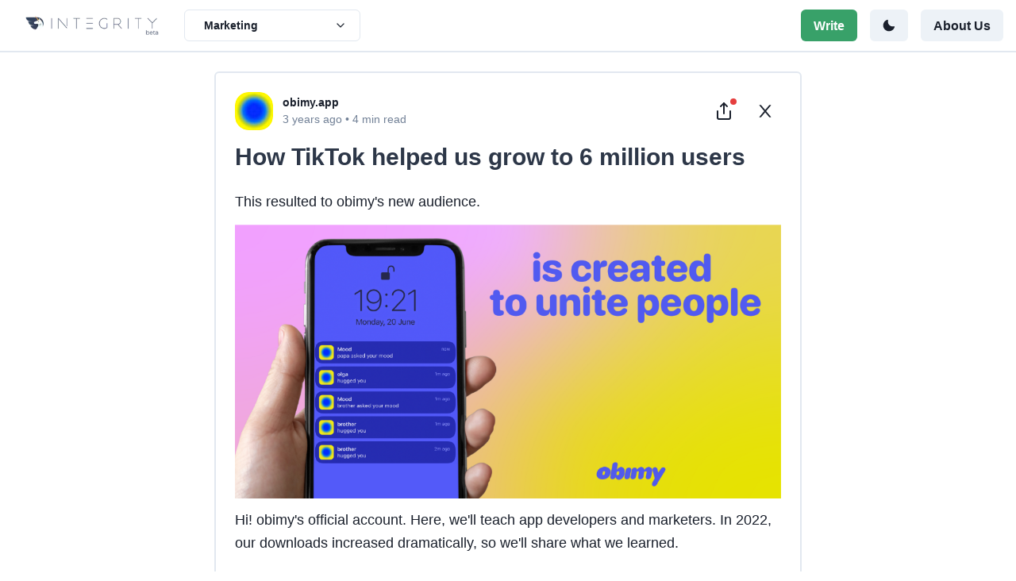

--- FILE ---
content_type: text/html; charset=utf-8
request_url: https://www.int3grity.com/post/D9eJ0Fke8m1K
body_size: 48383
content:
<!DOCTYPE html><html lang="en"><head><meta charSet="utf-8"/><meta name="viewport" content="width=device-width"/><title>How TikTok helped us grow to 6 million users | INTΞGRITY</title><meta name="description" content="This resulted to obimy&#x27;s new audience. Hi! obimy&#x27;s official account. Here, we&#x27;ll teach app developers and marketers. In 2022, our downloads increased dramatically, so we&#x27;ll share what we learned. obi…"/><meta name="theme-color" content="#ffffff"/><link rel="canonical" href="https://www.int3grity.com/post/D9eJ0Fke8m1K/how-tiktok-helped-us-grow-to-6-million-users"/><link rel="apple-touch-icon" href="/apple-touch-icon.png"/><meta name="robots" content="index, follow"/><meta property="og:type" content="article"/><meta property="og:site_name" content="Integrity"/><meta property="og:title" content="How TikTok helped us grow to 6 million users | INTΞGRITY"/><meta property="og:description" content="This resulted to obimy&#x27;s new audience. Hi! obimy&#x27;s official account. Here, we&#x27;ll teach app developers and marketers. In 2022, our downloads increased dramatically, so we&#x27;ll share what we learned. obi…"/><meta property="og:image" content="https://storage.googleapis.com/int3grity/posts/D9eJ0Fke8m1K/images/ut22MqQJEdvAwkP93l7Kz-cover"/><meta property="og:image:alt" content="How TikTok helped us grow to 6 million users"/><meta name="twitter:card" content="summary_large_image"/><meta name="twitter:site" content="@int3grityntwk"/><meta name="twitter:title" content="How TikTok helped us grow to 6 million users | INTΞGRITY"/><meta name="twitter:description" content="This resulted to obimy&#x27;s new audience. Hi! obimy&#x27;s official account. Here, we&#x27;ll teach app developers and marketers. In 2022, our downloads increased dramatically, so we&#x27;ll share what we learned. obi…"/><meta name="twitter:image" content="https://storage.googleapis.com/int3grity/posts/D9eJ0Fke8m1K/images/ut22MqQJEdvAwkP93l7Kz-cover"/><meta name="twitter:image:alt" content="How TikTok helped us grow to 6 million users"/><meta name="next-head-count" content="20"/><meta charSet="UTF-8"/><meta content="ie=edge" http-equiv="X-UA-Compatible"/><link rel="preload" href="/_next/static/css/e4b7b29ff5b53761.css" as="style"/><link rel="stylesheet" href="/_next/static/css/e4b7b29ff5b53761.css" data-n-g=""/><link rel="preload" href="/_next/static/css/9c2b38e49f6a08ee.css" as="style"/><link rel="stylesheet" href="/_next/static/css/9c2b38e49f6a08ee.css" data-n-p=""/><link rel="preload" href="/_next/static/css/b1254b7abf56ba88.css" as="style"/><link rel="stylesheet" href="/_next/static/css/b1254b7abf56ba88.css" data-n-p=""/><noscript data-n-css=""></noscript><script defer="" nomodule="" src="/_next/static/chunks/polyfills-0d1b80a048d4787e.js"></script><script src="/_next/static/chunks/webpack-2a38a3dc086b6a07.js" defer=""></script><script src="/_next/static/chunks/framework-45ce3d09104a2cae.js" defer=""></script><script src="/_next/static/chunks/main-ca4f14f0cfc37f92.js" defer=""></script><script src="/_next/static/chunks/pages/_app-ae581e39aead715f.js" defer=""></script><script src="/_next/static/chunks/5e51008f-acd7420c4b39be4f.js" defer=""></script><script src="/_next/static/chunks/b155a556-07ba813842ff58df.js" defer=""></script><script src="/_next/static/chunks/9006-26c8f26836798a1c.js" defer=""></script><script src="/_next/static/chunks/6844-7ee50777bab51e48.js" defer=""></script><script src="/_next/static/chunks/7036-0369c65c6ad0ee83.js" defer=""></script><script src="/_next/static/chunks/1315-4c36af3b1228a904.js" defer=""></script><script src="/_next/static/chunks/2305-47639973521b2cde.js" defer=""></script><script src="/_next/static/chunks/7342-18a8927974cd8066.js" defer=""></script><script src="/_next/static/chunks/9219-4272349e25bde699.js" defer=""></script><script src="/_next/static/chunks/3713-4c46c2b49854aaac.js" defer=""></script><script src="/_next/static/chunks/2674-e2d9b82c61a2ad2f.js" defer=""></script><script src="/_next/static/chunks/5849-fd34e6bba4595563.js" defer=""></script><script src="/_next/static/chunks/pages/post/%5B...postId%5D-ac3be5c0d68cf1a0.js" defer=""></script><script src="/_next/static/Geie5Ys4kxdM4VF_7p3-z/_buildManifest.js" defer=""></script><script src="/_next/static/Geie5Ys4kxdM4VF_7p3-z/_ssgManifest.js" defer=""></script></head><body><script>(function setScript(initialValue) {
  var mql = window.matchMedia("(prefers-color-scheme: dark)");
  var systemPreference = mql.matches ? "dark" : "light";
  var persistedPreference = systemPreference;

  try {
    persistedPreference = localStorage.getItem("chakra-ui-color-mode");
  } catch (error) {
    console.log("Chakra UI: localStorage is not available. Color mode persistence might not work as expected");
  }

  var colorMode;

  if (persistedPreference) {
    colorMode = persistedPreference;
  } else if (initialValue === "system") {
    colorMode = systemPreference;
  } else {
    colorMode = initialValue != null ? initialValue : systemPreference;
  }

  if (colorMode) {
    /**
     * Keep in sync with `root.set() {@file ./color-mode.utils.ts}
     */
    document.documentElement.style.setProperty("--chakra-ui-color-mode", colorMode);
    document.documentElement.setAttribute("data-theme", colorMode);
  }
})('system')</script><div id="__next" data-reactroot=""><style data-emotion="css-global 17k5b95">:host,:root,[data-theme]{--chakra-ring-inset:var(--chakra-empty,/*!*/ /*!*/);--chakra-ring-offset-width:0px;--chakra-ring-offset-color:#fff;--chakra-ring-color:rgba(66, 153, 225, 0.6);--chakra-ring-offset-shadow:0 0 #0000;--chakra-ring-shadow:0 0 #0000;--chakra-space-x-reverse:0;--chakra-space-y-reverse:0;--chakra-colors-transparent:transparent;--chakra-colors-current:currentColor;--chakra-colors-black:#000000;--chakra-colors-white:#FFFFFF;--chakra-colors-whiteAlpha-50:rgba(255, 255, 255, 0.04);--chakra-colors-whiteAlpha-100:rgba(255, 255, 255, 0.06);--chakra-colors-whiteAlpha-200:rgba(255, 255, 255, 0.08);--chakra-colors-whiteAlpha-300:rgba(255, 255, 255, 0.16);--chakra-colors-whiteAlpha-400:rgba(255, 255, 255, 0.24);--chakra-colors-whiteAlpha-500:rgba(255, 255, 255, 0.36);--chakra-colors-whiteAlpha-600:rgba(255, 255, 255, 0.48);--chakra-colors-whiteAlpha-700:rgba(255, 255, 255, 0.64);--chakra-colors-whiteAlpha-800:rgba(255, 255, 255, 0.80);--chakra-colors-whiteAlpha-900:rgba(255, 255, 255, 0.92);--chakra-colors-blackAlpha-50:rgba(0, 0, 0, 0.04);--chakra-colors-blackAlpha-100:rgba(0, 0, 0, 0.06);--chakra-colors-blackAlpha-200:rgba(0, 0, 0, 0.08);--chakra-colors-blackAlpha-300:rgba(0, 0, 0, 0.16);--chakra-colors-blackAlpha-400:rgba(0, 0, 0, 0.24);--chakra-colors-blackAlpha-500:rgba(0, 0, 0, 0.36);--chakra-colors-blackAlpha-600:rgba(0, 0, 0, 0.48);--chakra-colors-blackAlpha-700:rgba(0, 0, 0, 0.64);--chakra-colors-blackAlpha-800:rgba(0, 0, 0, 0.80);--chakra-colors-blackAlpha-900:rgba(0, 0, 0, 0.92);--chakra-colors-gray-50:#F7FAFC;--chakra-colors-gray-100:#EDF2F7;--chakra-colors-gray-200:#E2E8F0;--chakra-colors-gray-300:#CBD5E0;--chakra-colors-gray-400:#A0AEC0;--chakra-colors-gray-500:#718096;--chakra-colors-gray-600:#4A5568;--chakra-colors-gray-700:#2D3748;--chakra-colors-gray-800:#1A202C;--chakra-colors-gray-900:#171923;--chakra-colors-red-50:#FFF5F5;--chakra-colors-red-100:#FED7D7;--chakra-colors-red-200:#FEB2B2;--chakra-colors-red-300:#FC8181;--chakra-colors-red-400:#F56565;--chakra-colors-red-500:#E53E3E;--chakra-colors-red-600:#C53030;--chakra-colors-red-700:#9B2C2C;--chakra-colors-red-800:#822727;--chakra-colors-red-900:#63171B;--chakra-colors-orange-50:#FFFAF0;--chakra-colors-orange-100:#FEEBC8;--chakra-colors-orange-200:#FBD38D;--chakra-colors-orange-300:#F6AD55;--chakra-colors-orange-400:#ED8936;--chakra-colors-orange-500:#DD6B20;--chakra-colors-orange-600:#C05621;--chakra-colors-orange-700:#9C4221;--chakra-colors-orange-800:#7B341E;--chakra-colors-orange-900:#652B19;--chakra-colors-yellow-50:#FFFFF0;--chakra-colors-yellow-100:#FEFCBF;--chakra-colors-yellow-200:#FAF089;--chakra-colors-yellow-300:#F6E05E;--chakra-colors-yellow-400:#ECC94B;--chakra-colors-yellow-500:#D69E2E;--chakra-colors-yellow-600:#B7791F;--chakra-colors-yellow-700:#975A16;--chakra-colors-yellow-800:#744210;--chakra-colors-yellow-900:#5F370E;--chakra-colors-green-50:#F0FFF4;--chakra-colors-green-100:#C6F6D5;--chakra-colors-green-200:#9AE6B4;--chakra-colors-green-300:#68D391;--chakra-colors-green-400:#48BB78;--chakra-colors-green-500:#38A169;--chakra-colors-green-600:#2F855A;--chakra-colors-green-700:#276749;--chakra-colors-green-800:#22543D;--chakra-colors-green-900:#1C4532;--chakra-colors-teal-50:#E6FFFA;--chakra-colors-teal-100:#B2F5EA;--chakra-colors-teal-200:#81E6D9;--chakra-colors-teal-300:#4FD1C5;--chakra-colors-teal-400:#38B2AC;--chakra-colors-teal-500:#319795;--chakra-colors-teal-600:#2C7A7B;--chakra-colors-teal-700:#285E61;--chakra-colors-teal-800:#234E52;--chakra-colors-teal-900:#1D4044;--chakra-colors-blue-50:#ebf8ff;--chakra-colors-blue-100:#bee3f8;--chakra-colors-blue-200:#90cdf4;--chakra-colors-blue-300:#63b3ed;--chakra-colors-blue-400:#4299e1;--chakra-colors-blue-500:#3182ce;--chakra-colors-blue-600:#2b6cb0;--chakra-colors-blue-700:#2c5282;--chakra-colors-blue-800:#2a4365;--chakra-colors-blue-900:#1A365D;--chakra-colors-cyan-50:#EDFDFD;--chakra-colors-cyan-100:#C4F1F9;--chakra-colors-cyan-200:#9DECF9;--chakra-colors-cyan-300:#76E4F7;--chakra-colors-cyan-400:#0BC5EA;--chakra-colors-cyan-500:#00B5D8;--chakra-colors-cyan-600:#00A3C4;--chakra-colors-cyan-700:#0987A0;--chakra-colors-cyan-800:#086F83;--chakra-colors-cyan-900:#065666;--chakra-colors-purple-50:#FAF5FF;--chakra-colors-purple-100:#E9D8FD;--chakra-colors-purple-200:#D6BCFA;--chakra-colors-purple-300:#B794F4;--chakra-colors-purple-400:#9F7AEA;--chakra-colors-purple-500:#805AD5;--chakra-colors-purple-600:#6B46C1;--chakra-colors-purple-700:#553C9A;--chakra-colors-purple-800:#44337A;--chakra-colors-purple-900:#322659;--chakra-colors-pink-50:#FFF5F7;--chakra-colors-pink-100:#FED7E2;--chakra-colors-pink-200:#FBB6CE;--chakra-colors-pink-300:#F687B3;--chakra-colors-pink-400:#ED64A6;--chakra-colors-pink-500:#D53F8C;--chakra-colors-pink-600:#B83280;--chakra-colors-pink-700:#97266D;--chakra-colors-pink-800:#702459;--chakra-colors-pink-900:#521B41;--chakra-colors-linkedin-50:#E8F4F9;--chakra-colors-linkedin-100:#CFEDFB;--chakra-colors-linkedin-200:#9BDAF3;--chakra-colors-linkedin-300:#68C7EC;--chakra-colors-linkedin-400:#34B3E4;--chakra-colors-linkedin-500:#00A0DC;--chakra-colors-linkedin-600:#008CC9;--chakra-colors-linkedin-700:#0077B5;--chakra-colors-linkedin-800:#005E93;--chakra-colors-linkedin-900:#004471;--chakra-colors-facebook-50:#E8F4F9;--chakra-colors-facebook-100:#D9DEE9;--chakra-colors-facebook-200:#B7C2DA;--chakra-colors-facebook-300:#6482C0;--chakra-colors-facebook-400:#4267B2;--chakra-colors-facebook-500:#385898;--chakra-colors-facebook-600:#314E89;--chakra-colors-facebook-700:#29487D;--chakra-colors-facebook-800:#223B67;--chakra-colors-facebook-900:#1E355B;--chakra-colors-messenger-50:#D0E6FF;--chakra-colors-messenger-100:#B9DAFF;--chakra-colors-messenger-200:#A2CDFF;--chakra-colors-messenger-300:#7AB8FF;--chakra-colors-messenger-400:#2E90FF;--chakra-colors-messenger-500:#0078FF;--chakra-colors-messenger-600:#0063D1;--chakra-colors-messenger-700:#0052AC;--chakra-colors-messenger-800:#003C7E;--chakra-colors-messenger-900:#002C5C;--chakra-colors-whatsapp-50:#dffeec;--chakra-colors-whatsapp-100:#b9f5d0;--chakra-colors-whatsapp-200:#90edb3;--chakra-colors-whatsapp-300:#65e495;--chakra-colors-whatsapp-400:#3cdd78;--chakra-colors-whatsapp-500:#22c35e;--chakra-colors-whatsapp-600:#179848;--chakra-colors-whatsapp-700:#0c6c33;--chakra-colors-whatsapp-800:#01421c;--chakra-colors-whatsapp-900:#001803;--chakra-colors-twitter-50:#E5F4FD;--chakra-colors-twitter-100:#C8E9FB;--chakra-colors-twitter-200:#A8DCFA;--chakra-colors-twitter-300:#83CDF7;--chakra-colors-twitter-400:#57BBF5;--chakra-colors-twitter-500:#1DA1F2;--chakra-colors-twitter-600:#1A94DA;--chakra-colors-twitter-700:#1681BF;--chakra-colors-twitter-800:#136B9E;--chakra-colors-twitter-900:#0D4D71;--chakra-colors-telegram-50:#E3F2F9;--chakra-colors-telegram-100:#C5E4F3;--chakra-colors-telegram-200:#A2D4EC;--chakra-colors-telegram-300:#7AC1E4;--chakra-colors-telegram-400:#47A9DA;--chakra-colors-telegram-500:#0088CC;--chakra-colors-telegram-600:#007AB8;--chakra-colors-telegram-700:#006BA1;--chakra-colors-telegram-800:#005885;--chakra-colors-telegram-900:#003F5E;--chakra-borders-none:0;--chakra-borders-1px:1px solid;--chakra-borders-2px:2px solid;--chakra-borders-4px:4px solid;--chakra-borders-8px:8px solid;--chakra-fonts-heading:-apple-system,BlinkMacSystemFont,"Segoe UI",Helvetica,Arial,sans-serif,"Apple Color Emoji","Segoe UI Emoji","Segoe UI Symbol";--chakra-fonts-body:-apple-system,BlinkMacSystemFont,"Segoe UI",Helvetica,Arial,sans-serif,"Apple Color Emoji","Segoe UI Emoji","Segoe UI Symbol";--chakra-fonts-mono:SFMono-Regular,Menlo,Monaco,Consolas,"Liberation Mono","Courier New",monospace;--chakra-fontSizes-xs:0.75rem;--chakra-fontSizes-sm:0.875rem;--chakra-fontSizes-md:1rem;--chakra-fontSizes-lg:1.125rem;--chakra-fontSizes-xl:1.25rem;--chakra-fontSizes-2xl:1.5rem;--chakra-fontSizes-3xl:1.875rem;--chakra-fontSizes-4xl:2.25rem;--chakra-fontSizes-5xl:3rem;--chakra-fontSizes-6xl:3.75rem;--chakra-fontSizes-7xl:4.5rem;--chakra-fontSizes-8xl:6rem;--chakra-fontSizes-9xl:8rem;--chakra-fontWeights-hairline:100;--chakra-fontWeights-thin:200;--chakra-fontWeights-light:300;--chakra-fontWeights-normal:400;--chakra-fontWeights-medium:500;--chakra-fontWeights-semibold:600;--chakra-fontWeights-bold:700;--chakra-fontWeights-extrabold:800;--chakra-fontWeights-black:900;--chakra-letterSpacings-tighter:-0.05em;--chakra-letterSpacings-tight:-0.025em;--chakra-letterSpacings-normal:0;--chakra-letterSpacings-wide:0.025em;--chakra-letterSpacings-wider:0.05em;--chakra-letterSpacings-widest:0.1em;--chakra-lineHeights-3:.75rem;--chakra-lineHeights-4:1rem;--chakra-lineHeights-5:1.25rem;--chakra-lineHeights-6:1.5rem;--chakra-lineHeights-7:1.75rem;--chakra-lineHeights-8:2rem;--chakra-lineHeights-9:2.25rem;--chakra-lineHeights-10:2.5rem;--chakra-lineHeights-normal:normal;--chakra-lineHeights-none:1;--chakra-lineHeights-shorter:1.25;--chakra-lineHeights-short:1.375;--chakra-lineHeights-base:1.5;--chakra-lineHeights-tall:1.625;--chakra-lineHeights-taller:2;--chakra-radii-none:0;--chakra-radii-sm:0.125rem;--chakra-radii-base:0.25rem;--chakra-radii-md:0.375rem;--chakra-radii-lg:0.5rem;--chakra-radii-xl:0.75rem;--chakra-radii-2xl:1rem;--chakra-radii-3xl:1.5rem;--chakra-radii-full:9999px;--chakra-space-1:0.25rem;--chakra-space-2:0.5rem;--chakra-space-3:0.75rem;--chakra-space-4:1rem;--chakra-space-5:1.25rem;--chakra-space-6:1.5rem;--chakra-space-7:1.75rem;--chakra-space-8:2rem;--chakra-space-9:2.25rem;--chakra-space-10:2.5rem;--chakra-space-12:3rem;--chakra-space-14:3.5rem;--chakra-space-16:4rem;--chakra-space-20:5rem;--chakra-space-24:6rem;--chakra-space-28:7rem;--chakra-space-32:8rem;--chakra-space-36:9rem;--chakra-space-40:10rem;--chakra-space-44:11rem;--chakra-space-48:12rem;--chakra-space-52:13rem;--chakra-space-56:14rem;--chakra-space-60:15rem;--chakra-space-64:16rem;--chakra-space-72:18rem;--chakra-space-80:20rem;--chakra-space-96:24rem;--chakra-space-px:1px;--chakra-space-0-5:0.125rem;--chakra-space-1-5:0.375rem;--chakra-space-2-5:0.625rem;--chakra-space-3-5:0.875rem;--chakra-shadows-xs:0 0 0 1px rgba(0, 0, 0, 0.05);--chakra-shadows-sm:0 1px 2px 0 rgba(0, 0, 0, 0.05);--chakra-shadows-base:0 1px 3px 0 rgba(0, 0, 0, 0.1),0 1px 2px 0 rgba(0, 0, 0, 0.06);--chakra-shadows-md:0 4px 6px -1px rgba(0, 0, 0, 0.1),0 2px 4px -1px rgba(0, 0, 0, 0.06);--chakra-shadows-lg:0 10px 15px -3px rgba(0, 0, 0, 0.1),0 4px 6px -2px rgba(0, 0, 0, 0.05);--chakra-shadows-xl:0 20px 25px -5px rgba(0, 0, 0, 0.1),0 10px 10px -5px rgba(0, 0, 0, 0.04);--chakra-shadows-2xl:0 25px 50px -12px rgba(0, 0, 0, 0.25);--chakra-shadows-outline:0 0 0 3px rgba(66, 153, 225, 0.6);--chakra-shadows-inner:inset 0 2px 4px 0 rgba(0,0,0,0.06);--chakra-shadows-none:none;--chakra-shadows-dark-lg:rgba(0, 0, 0, 0.1) 0px 0px 0px 1px,rgba(0, 0, 0, 0.2) 0px 5px 10px,rgba(0, 0, 0, 0.4) 0px 15px 40px;--chakra-sizes-1:0.25rem;--chakra-sizes-2:0.5rem;--chakra-sizes-3:0.75rem;--chakra-sizes-4:1rem;--chakra-sizes-5:1.25rem;--chakra-sizes-6:1.5rem;--chakra-sizes-7:1.75rem;--chakra-sizes-8:2rem;--chakra-sizes-9:2.25rem;--chakra-sizes-10:2.5rem;--chakra-sizes-12:3rem;--chakra-sizes-14:3.5rem;--chakra-sizes-16:4rem;--chakra-sizes-20:5rem;--chakra-sizes-24:6rem;--chakra-sizes-28:7rem;--chakra-sizes-32:8rem;--chakra-sizes-36:9rem;--chakra-sizes-40:10rem;--chakra-sizes-44:11rem;--chakra-sizes-48:12rem;--chakra-sizes-52:13rem;--chakra-sizes-56:14rem;--chakra-sizes-60:15rem;--chakra-sizes-64:16rem;--chakra-sizes-72:18rem;--chakra-sizes-80:20rem;--chakra-sizes-96:24rem;--chakra-sizes-px:1px;--chakra-sizes-0-5:0.125rem;--chakra-sizes-1-5:0.375rem;--chakra-sizes-2-5:0.625rem;--chakra-sizes-3-5:0.875rem;--chakra-sizes-max:max-content;--chakra-sizes-min:min-content;--chakra-sizes-full:100%;--chakra-sizes-3xs:14rem;--chakra-sizes-2xs:16rem;--chakra-sizes-xs:20rem;--chakra-sizes-sm:24rem;--chakra-sizes-md:28rem;--chakra-sizes-lg:32rem;--chakra-sizes-xl:36rem;--chakra-sizes-2xl:42rem;--chakra-sizes-3xl:48rem;--chakra-sizes-4xl:56rem;--chakra-sizes-5xl:64rem;--chakra-sizes-6xl:72rem;--chakra-sizes-7xl:80rem;--chakra-sizes-8xl:90rem;--chakra-sizes-container-sm:640px;--chakra-sizes-container-md:768px;--chakra-sizes-container-lg:1024px;--chakra-sizes-container-xl:1280px;--chakra-zIndices-hide:-1;--chakra-zIndices-auto:auto;--chakra-zIndices-base:0;--chakra-zIndices-docked:10;--chakra-zIndices-dropdown:1000;--chakra-zIndices-sticky:1100;--chakra-zIndices-banner:1200;--chakra-zIndices-overlay:1300;--chakra-zIndices-modal:1400;--chakra-zIndices-popover:1500;--chakra-zIndices-skipLink:1600;--chakra-zIndices-toast:1700;--chakra-zIndices-tooltip:1800;--chakra-transition-property-common:background-color,border-color,color,fill,stroke,opacity,box-shadow,transform;--chakra-transition-property-colors:background-color,border-color,color,fill,stroke;--chakra-transition-property-dimensions:width,height;--chakra-transition-property-position:left,right,top,bottom;--chakra-transition-property-background:background-color,background-image,background-position;--chakra-transition-easing-ease-in:cubic-bezier(0.4, 0, 1, 1);--chakra-transition-easing-ease-out:cubic-bezier(0, 0, 0.2, 1);--chakra-transition-easing-ease-in-out:cubic-bezier(0.4, 0, 0.2, 1);--chakra-transition-duration-ultra-fast:50ms;--chakra-transition-duration-faster:100ms;--chakra-transition-duration-fast:150ms;--chakra-transition-duration-normal:200ms;--chakra-transition-duration-slow:300ms;--chakra-transition-duration-slower:400ms;--chakra-transition-duration-ultra-slow:500ms;--chakra-blur-none:0;--chakra-blur-sm:4px;--chakra-blur-base:8px;--chakra-blur-md:12px;--chakra-blur-lg:16px;--chakra-blur-xl:24px;--chakra-blur-2xl:40px;--chakra-blur-3xl:64px;}</style><style data-emotion="css-global 1jqlf9g">html{line-height:1.5;-webkit-text-size-adjust:100%;font-family:system-ui,sans-serif;-webkit-font-smoothing:antialiased;text-rendering:optimizeLegibility;-moz-osx-font-smoothing:grayscale;touch-action:manipulation;}body{position:relative;min-height:100%;font-feature-settings:'kern';}*,*::before,*::after{border-width:0;border-style:solid;box-sizing:border-box;}main{display:block;}hr{border-top-width:1px;box-sizing:content-box;height:0;overflow:visible;}pre,code,kbd,samp{font-family:SFMono-Regular,Menlo,Monaco,Consolas,monospace;font-size:1em;}a{background-color:transparent;color:inherit;-webkit-text-decoration:inherit;text-decoration:inherit;}abbr[title]{border-bottom:none;-webkit-text-decoration:underline;text-decoration:underline;-webkit-text-decoration:underline dotted;-webkit-text-decoration:underline dotted;text-decoration:underline dotted;}b,strong{font-weight:bold;}small{font-size:80%;}sub,sup{font-size:75%;line-height:0;position:relative;vertical-align:baseline;}sub{bottom:-0.25em;}sup{top:-0.5em;}img{border-style:none;}button,input,optgroup,select,textarea{font-family:inherit;font-size:100%;line-height:1.15;margin:0;}button,input{overflow:visible;}button,select{text-transform:none;}button::-moz-focus-inner,[type="button"]::-moz-focus-inner,[type="reset"]::-moz-focus-inner,[type="submit"]::-moz-focus-inner{border-style:none;padding:0;}fieldset{padding:0.35em 0.75em 0.625em;}legend{box-sizing:border-box;color:inherit;display:table;max-width:100%;padding:0;white-space:normal;}progress{vertical-align:baseline;}textarea{overflow:auto;}[type="checkbox"],[type="radio"]{box-sizing:border-box;padding:0;}[type="number"]::-webkit-inner-spin-button,[type="number"]::-webkit-outer-spin-button{-webkit-appearance:none!important;}input[type="number"]{-moz-appearance:textfield;}[type="search"]{-webkit-appearance:textfield;outline-offset:-2px;}[type="search"]::-webkit-search-decoration{-webkit-appearance:none!important;}::-webkit-file-upload-button{-webkit-appearance:button;font:inherit;}details{display:block;}summary{display:-webkit-box;display:-webkit-list-item;display:-ms-list-itembox;display:list-item;}template{display:none;}[hidden]{display:none!important;}body,blockquote,dl,dd,h1,h2,h3,h4,h5,h6,hr,figure,p,pre{margin:0;}button{background:transparent;padding:0;}fieldset{margin:0;padding:0;}ol,ul{margin:0;padding:0;}textarea{resize:vertical;}button,[role="button"]{cursor:pointer;}button::-moz-focus-inner{border:0!important;}table{border-collapse:collapse;}h1,h2,h3,h4,h5,h6{font-size:inherit;font-weight:inherit;}button,input,optgroup,select,textarea{padding:0;line-height:inherit;color:inherit;}img,svg,video,canvas,audio,iframe,embed,object{display:block;}img,video{max-width:100%;height:auto;}[data-js-focus-visible] :focus:not([data-focus-visible-added]){outline:none;box-shadow:none;}select::-ms-expand{display:none;}</style><style data-emotion="css-global 11m02re">body{font-family:var(--chakra-fonts-body);color:var(--chakra-colors-gray-800);background:var(--chakra-colors-white);transition-property:background-color;transition-duration:var(--chakra-transition-duration-normal);line-height:var(--chakra-lineHeights-base);}*::-webkit-input-placeholder{color:var(--chakra-colors-gray-400);}*::-moz-placeholder{color:var(--chakra-colors-gray-400);}*:-ms-input-placeholder{color:var(--chakra-colors-gray-400);}*::placeholder{color:var(--chakra-colors-gray-400);}*,*::before,::after{border-color:var(--chakra-colors-gray-200);word-wrap:break-word;}.ProseMirror{margin-top:var(--chakra-space-4);}.ProseMirror >*+*{margin-top:0.75em;}.ProseMirror:focus{outline:2px solid transparent;outline-offset:2px;}.ProseMirror .is-empty:before{content:attr(data-placeholder);float:left;color:#a1afbf;pointer-events:none;height:0px;}.ProseMirror h1{font-size:var(--chakra-fontSizes-3xl);font-weight:var(--chakra-fontWeights-bold);}.ProseMirror h2{font-size:var(--chakra-fontSizes-2xl);font-weight:var(--chakra-fontWeights-bold);}.ProseMirror h3{font-size:var(--chakra-fontSizes-xl);font-weight:var(--chakra-fontWeights-bold);}.ProseMirror h4,.ProseMirror h5,.ProseMirror h6{font-size:var(--chakra-fontSizes-md);}.ProseMirror h1,.ProseMirror h2,.ProseMirror h3,.ProseMirror h4,.ProseMirror h5,.ProseMirror h6{margin-top:1.2em;line-height:1;font-weight:700;}.ProseMirror a{cursor:pointer;color:var(--chakra-colors-blue-400);}.ProseMirror a:hover{-webkit-text-decoration:underline;text-decoration:underline;}.ProseMirror blockquote{padding-left:var(--chakra-space-4);border-left:4px solid;border-left-color:var(--chakra-colors-gray-600);}.ProseMirror code{color:var(--chakra-colors-gray-800);}.ProseMirror pre{background-color:var(--chakra-colors-white);border:2px solid;border-color:var(--chakra-colors-gray-200);border-radius:var(--chakra-radii-md);white-space:pre-wrap;padding:1em;font-family:Consolas,Monaco,"Andale Mono","Ubuntu Mono",monospace;font-size:1em;}.ProseMirror pre code{color:inherit;padding:0px;background:none;}.ProseMirror pre .hljs-comment,.ProseMirror pre .hljs-quote{color:rgb(112, 128, 144);}.ProseMirror pre .hljs-variable,.ProseMirror pre .hljs-template-variable,.ProseMirror pre .hljs-attribute,.ProseMirror pre .hljs-tag,.ProseMirror pre .hljs-name,.ProseMirror pre .hljs-regexp,.ProseMirror pre .hljs-link,.ProseMirror pre .hljs-name,.ProseMirror pre .hljs-selector-id,.ProseMirror pre .hljs-selector-class{color:rgb(153, 0, 85);}.ProseMirror pre .hljs-number,.ProseMirror pre .hljs-meta,.ProseMirror pre .hljs-built_in,.ProseMirror pre .hljs-builtin-name,.ProseMirror pre .hljs-literal,.ProseMirror pre .hljs-type,.ProseMirror pre .hljs-params{color:rgb(153, 0, 85);}.ProseMirror pre .hljs-string,.ProseMirror pre .hljs-symbol,.ProseMirror pre .hljs-bullet{color:rgb(102, 153, 0);}.ProseMirror pre .hljs-title,.ProseMirror pre .hljs-section{color:rgb(221, 74, 104);}.ProseMirror pre .hljs-keyword,.ProseMirror pre .hljs-selector-tag{color:rgb(0, 119, 170);}.ProseMirror pre .hljs-emphasis{font-style:italic;}.ProseMirror pre .hljs-strong{font-weight:700;}.ProseMirror ul,.ProseMirror ol{padding:0 1.2rem;}.ProseMirror img{max-width:var(--chakra-sizes-full);height:auto;-webkit-margin-start:auto;margin-inline-start:auto;-webkit-margin-end:auto;margin-inline-end:auto;}</style><style data-emotion="css 1jsraqh">.css-1jsraqh{background:var(--chakra-colors-white);-webkit-padding-start:var(--chakra-space-4);padding-inline-start:var(--chakra-space-4);-webkit-padding-end:var(--chakra-space-4);padding-inline-end:var(--chakra-space-4);border-bottom-width:2px;border-bottom-color:var(--chakra-colors-gray-200);position:-webkit-sticky;position:sticky;top:0px;width:var(--chakra-sizes-full);z-index:999;}</style><div class="css-1jsraqh"><style data-emotion="css 4mdtjx">.css-4mdtjx{display:-webkit-box;display:-webkit-flex;display:-ms-flexbox;display:flex;-webkit-align-items:center;-webkit-box-align:center;-ms-flex-align:center;align-items:center;-webkit-box-pack:justify;-webkit-justify-content:space-between;justify-content:space-between;-webkit-flex-direction:row;-ms-flex-direction:row;flex-direction:row;height:var(--chakra-sizes-16);}.css-4mdtjx>*:not(style)~*:not(style){margin-top:0px;-webkit-margin-end:0px;margin-inline-end:0px;margin-bottom:0px;-webkit-margin-start:var(--chakra-space-4);margin-inline-start:var(--chakra-space-4);}</style><div class="chakra-stack css-4mdtjx"><style data-emotion="css v4wdal">.css-v4wdal{-webkit-appearance:none;-moz-appearance:none;-ms-appearance:none;appearance:none;-webkit-align-items:center;-webkit-box-align:center;-ms-flex-align:center;align-items:center;-webkit-box-pack:center;-ms-flex-pack:center;-webkit-justify-content:center;justify-content:center;-webkit-user-select:none;-moz-user-select:none;-ms-user-select:none;user-select:none;position:relative;white-space:nowrap;vertical-align:middle;outline:2px solid transparent;outline-offset:2px;width:auto;line-height:1.2;border-radius:var(--chakra-radii-md);font-weight:var(--chakra-fontWeights-semibold);transition-property:var(--chakra-transition-property-common);transition-duration:var(--chakra-transition-duration-normal);height:var(--chakra-sizes-10);min-width:var(--chakra-sizes-10);font-size:var(--chakra-fontSizes-md);-webkit-padding-start:var(--chakra-space-4);padding-inline-start:var(--chakra-space-4);-webkit-padding-end:var(--chakra-space-4);padding-inline-end:var(--chakra-space-4);background:var(--chakra-colors-gray-100);padding:0px;}@media screen and (min-width: 48em){.css-v4wdal{display:none;}}.css-v4wdal:focus,.css-v4wdal[data-focus]{box-shadow:var(--chakra-shadows-outline);}.css-v4wdal[disabled],.css-v4wdal[aria-disabled=true],.css-v4wdal[data-disabled]{opacity:0.4;cursor:not-allowed;box-shadow:var(--chakra-shadows-none);}.css-v4wdal:hover,.css-v4wdal[data-hover]{background:var(--chakra-colors-gray-200);}.css-v4wdal:hover[disabled],.css-v4wdal[data-hover][disabled],.css-v4wdal:hover[aria-disabled=true],.css-v4wdal[data-hover][aria-disabled=true],.css-v4wdal:hover[data-disabled],.css-v4wdal[data-hover][data-disabled]{background:var(--chakra-colors-gray-100);}.css-v4wdal:active,.css-v4wdal[data-active]{background:var(--chakra-colors-gray-300);}</style><button type="button" class="chakra-button css-v4wdal" aria-label="Open Menu"><style data-emotion="css onkibi">.css-onkibi{width:1em;height:1em;display:inline-block;line-height:1em;-webkit-flex-shrink:0;-ms-flex-negative:0;flex-shrink:0;color:currentColor;vertical-align:middle;}</style><svg viewBox="0 0 24 24" focusable="false" class="chakra-icon css-onkibi" aria-hidden="true"><path fill="currentColor" d="M 3 5 A 1.0001 1.0001 0 1 0 3 7 L 21 7 A 1.0001 1.0001 0 1 0 21 5 L 3 5 z M 3 11 A 1.0001 1.0001 0 1 0 3 13 L 21 13 A 1.0001 1.0001 0 1 0 21 11 L 3 11 z M 3 17 A 1.0001 1.0001 0 1 0 3 19 L 21 19 A 1.0001 1.0001 0 1 0 21 17 L 3 17 z"></path></svg></button><style data-emotion="css 1aw1pxf">.css-1aw1pxf{display:-webkit-box;display:-webkit-flex;display:-ms-flexbox;display:flex;-webkit-align-items:center;-webkit-box-align:center;-ms-flex-align:center;align-items:center;-webkit-flex-direction:row;-ms-flex-direction:row;flex-direction:row;width:var(--chakra-sizes-full);}.css-1aw1pxf>*:not(style)~*:not(style){margin-top:0px;-webkit-margin-end:0px;margin-inline-end:0px;margin-bottom:0px;-webkit-margin-start:var(--chakra-space-8);margin-inline-start:var(--chakra-space-8);}</style><div class="chakra-stack css-1aw1pxf"><style data-emotion="css 1onav94">.css-1onav94{display:-webkit-box;display:-webkit-flex;display:-ms-flexbox;display:flex;-webkit-align-items:center;-webkit-box-align:center;-ms-flex-align:center;align-items:center;-webkit-box-pack:center;-ms-flex-pack:center;-webkit-justify-content:center;justify-content:center;cursor:pointer;-webkit-transition:opacity 0.2s;transition:opacity 0.2s;}.css-1onav94:hover,.css-1onav94[data-hover]{opacity:0.8;}</style><div class="css-1onav94"><style data-emotion="css owjkmg">.css-owjkmg{display:-webkit-box;display:-webkit-flex;display:-ms-flexbox;display:flex;-webkit-align-items:center;-webkit-box-align:center;-ms-flex-align:center;align-items:center;-webkit-flex-direction:column;-ms-flex-direction:column;flex-direction:column;}.css-owjkmg>*:not(style)~*:not(style){margin-top:0.5rem;-webkit-margin-end:0px;margin-inline-end:0px;margin-bottom:0px;-webkit-margin-start:0px;margin-inline-start:0px;}</style><div class="chakra-stack css-owjkmg" href="/community"><span style="box-sizing:border-box;display:inline-block;overflow:hidden;width:initial;height:initial;background:none;opacity:1;border:0;margin:0;padding:0;position:relative;max-width:100%"><span style="box-sizing:border-box;display:block;width:initial;height:initial;background:none;opacity:1;border:0;margin:0;padding:0;max-width:100%"><img style="display:block;max-width:100%;width:initial;height:initial;background:none;opacity:1;border:0;margin:0;padding:0" alt="" aria-hidden="true" src="data:image/svg+xml,%3csvg%20xmlns=%27http://www.w3.org/2000/svg%27%20version=%271.1%27%20width=%2730%27%20height=%2730%27/%3e"/></span><img alt="Integrity" src="[data-uri]" decoding="async" data-nimg="intrinsic" style="position:absolute;top:0;left:0;bottom:0;right:0;box-sizing:border-box;padding:0;border:none;margin:auto;display:block;width:0;height:0;min-width:100%;max-width:100%;min-height:100%;max-height:100%"/><noscript><img alt="Integrity" srcSet="/_next/image?url=%2FcompactLogoBlack.png&amp;w=32&amp;q=75 1x, /_next/image?url=%2FcompactLogoBlack.png&amp;w=64&amp;q=75 2x" src="/_next/image?url=%2FcompactLogoBlack.png&amp;w=64&amp;q=75" decoding="async" data-nimg="intrinsic" style="position:absolute;top:0;left:0;bottom:0;right:0;box-sizing:border-box;padding:0;border:none;margin:auto;display:block;width:0;height:0;min-width:100%;max-width:100%;min-height:100%;max-height:100%" loading="lazy"/></noscript></span></div></div><style data-emotion="css fpb3r1">.css-fpb3r1{display:none;-webkit-align-items:center;-webkit-box-align:center;-ms-flex-align:center;align-items:center;-webkit-flex-direction:row;-ms-flex-direction:row;flex-direction:row;width:var(--chakra-sizes-full);}.css-fpb3r1>*:not(style)~*:not(style){margin-top:0px;-webkit-margin-end:0px;margin-inline-end:0px;margin-bottom:0px;-webkit-margin-start:var(--chakra-space-4);margin-inline-start:var(--chakra-space-4);}@media screen and (min-width: 48em){.css-fpb3r1{display:-webkit-box;display:-webkit-flex;display:-ms-flexbox;display:flex;}}</style><nav class="chakra-stack css-fpb3r1"></nav></div><style data-emotion="css 70qvj9">.css-70qvj9{display:-webkit-box;display:-webkit-flex;display:-ms-flexbox;display:flex;-webkit-align-items:center;-webkit-box-align:center;-ms-flex-align:center;align-items:center;}</style><div class="css-70qvj9"><style data-emotion="css a9v878">.css-a9v878{display:-webkit-box;display:-webkit-flex;display:-ms-flexbox;display:flex;-webkit-align-items:center;-webkit-box-align:center;-ms-flex-align:center;align-items:center;-webkit-flex-direction:row;-ms-flex-direction:row;flex-direction:row;}.css-a9v878>*:not(style)~*:not(style){margin-top:0px;-webkit-margin-end:0px;margin-inline-end:0px;margin-bottom:0px;-webkit-margin-start:var(--chakra-space-4);margin-inline-start:var(--chakra-space-4);}</style><div class="chakra-stack css-a9v878"><style data-emotion="css 5w5n0l">.css-5w5n0l{display:-webkit-inline-box;display:-webkit-inline-flex;display:-ms-inline-flexbox;display:inline-flex;-webkit-appearance:none;-moz-appearance:none;-ms-appearance:none;appearance:none;-webkit-align-items:center;-webkit-box-align:center;-ms-flex-align:center;align-items:center;-webkit-box-pack:center;-ms-flex-pack:center;-webkit-justify-content:center;justify-content:center;-webkit-user-select:none;-moz-user-select:none;-ms-user-select:none;user-select:none;position:relative;white-space:nowrap;vertical-align:middle;outline:2px solid transparent;outline-offset:2px;width:auto;line-height:1.2;border-radius:var(--chakra-radii-md);font-weight:var(--chakra-fontWeights-semibold);transition-property:var(--chakra-transition-property-common);transition-duration:var(--chakra-transition-duration-normal);height:var(--chakra-sizes-10);min-width:var(--chakra-sizes-10);font-size:var(--chakra-fontSizes-md);-webkit-padding-start:var(--chakra-space-4);padding-inline-start:var(--chakra-space-4);-webkit-padding-end:var(--chakra-space-4);padding-inline-end:var(--chakra-space-4);background:var(--chakra-colors-green-500);color:var(--chakra-colors-white);}.css-5w5n0l:focus,.css-5w5n0l[data-focus]{box-shadow:var(--chakra-shadows-outline);}.css-5w5n0l[disabled],.css-5w5n0l[aria-disabled=true],.css-5w5n0l[data-disabled]{opacity:0.4;cursor:not-allowed;box-shadow:var(--chakra-shadows-none);}.css-5w5n0l:hover,.css-5w5n0l[data-hover]{background:var(--chakra-colors-green-600);}.css-5w5n0l:hover[disabled],.css-5w5n0l[data-hover][disabled],.css-5w5n0l:hover[aria-disabled=true],.css-5w5n0l[data-hover][aria-disabled=true],.css-5w5n0l:hover[data-disabled],.css-5w5n0l[data-hover][data-disabled]{background:var(--chakra-colors-green-500);}.css-5w5n0l:active,.css-5w5n0l[data-active]{background:var(--chakra-colors-green-700);}</style><a class="chakra-button css-5w5n0l" href="/write">Write</a><style data-emotion="css taj3dd">.css-taj3dd{display:-webkit-inline-box;display:-webkit-inline-flex;display:-ms-inline-flexbox;display:inline-flex;-webkit-appearance:none;-moz-appearance:none;-ms-appearance:none;appearance:none;-webkit-align-items:center;-webkit-box-align:center;-ms-flex-align:center;align-items:center;-webkit-box-pack:center;-ms-flex-pack:center;-webkit-justify-content:center;justify-content:center;-webkit-user-select:none;-moz-user-select:none;-ms-user-select:none;user-select:none;position:relative;white-space:nowrap;vertical-align:middle;outline:2px solid transparent;outline-offset:2px;width:auto;line-height:1.2;border-radius:var(--chakra-radii-md);font-weight:var(--chakra-fontWeights-semibold);transition-property:var(--chakra-transition-property-common);transition-duration:var(--chakra-transition-duration-normal);height:var(--chakra-sizes-10);min-width:var(--chakra-sizes-10);font-size:var(--chakra-fontSizes-md);-webkit-padding-start:var(--chakra-space-4);padding-inline-start:var(--chakra-space-4);-webkit-padding-end:var(--chakra-space-4);padding-inline-end:var(--chakra-space-4);background:var(--chakra-colors-gray-100);}.css-taj3dd:focus,.css-taj3dd[data-focus]{box-shadow:var(--chakra-shadows-outline);}.css-taj3dd[disabled],.css-taj3dd[aria-disabled=true],.css-taj3dd[data-disabled]{opacity:0.4;cursor:not-allowed;box-shadow:var(--chakra-shadows-none);}.css-taj3dd:hover,.css-taj3dd[data-hover]{background:var(--chakra-colors-gray-200);}.css-taj3dd:hover[disabled],.css-taj3dd[data-hover][disabled],.css-taj3dd:hover[aria-disabled=true],.css-taj3dd[data-hover][aria-disabled=true],.css-taj3dd:hover[data-disabled],.css-taj3dd[data-hover][data-disabled]{background:var(--chakra-colors-gray-100);}.css-taj3dd:active,.css-taj3dd[data-active]{background:var(--chakra-colors-gray-300);}</style><button type="button" class="chakra-button css-taj3dd" aria-label="Toggle color mode"><svg viewBox="0 0 24 24" focusable="false" class="chakra-icon css-onkibi"><path fill="currentColor" d="M21.4,13.7C20.6,13.9,19.8,14,19,14c-5,0-9-4-9-9c0-0.8,0.1-1.6,0.3-2.4c0.1-0.3,0-0.7-0.3-1 c-0.3-0.3-0.6-0.4-1-0.3C4.3,2.7,1,7.1,1,12c0,6.1,4.9,11,11,11c4.9,0,9.3-3.3,10.6-8.1c0.1-0.3,0-0.7-0.3-1 C22.1,13.7,21.7,13.6,21.4,13.7z"></path></svg></button><style data-emotion="css 1dn0ijt animation-b7n1on">.css-1dn0ijt{display:inline-block;border-color:currentColor;border-style:solid;border-radius:99999px;border-width:2px;border-bottom-color:var(--chakra-colors-transparent);border-left-color:var(--chakra-colors-transparent);-webkit-animation:animation-b7n1on 0.45s linear infinite;animation:animation-b7n1on 0.45s linear infinite;width:var(--spinner-size);height:var(--spinner-size);--spinner-size:1.5rem;}@-webkit-keyframes animation-b7n1on{0%{-webkit-transform:rotate(0deg);-moz-transform:rotate(0deg);-ms-transform:rotate(0deg);transform:rotate(0deg);}100%{-webkit-transform:rotate(360deg);-moz-transform:rotate(360deg);-ms-transform:rotate(360deg);transform:rotate(360deg);}}@keyframes animation-b7n1on{0%{-webkit-transform:rotate(0deg);-moz-transform:rotate(0deg);-ms-transform:rotate(0deg);transform:rotate(0deg);}100%{-webkit-transform:rotate(360deg);-moz-transform:rotate(360deg);-ms-transform:rotate(360deg);transform:rotate(360deg);}}</style><div class="chakra-spinner css-1dn0ijt"><style data-emotion="css f8n5zr">.css-f8n5zr{border:0px;clip:rect(0px, 0px, 0px, 0px);height:1px;width:1px;margin:-1px;padding:0px;overflow:hidden;white-space:nowrap;position:absolute;}</style><span class="css-f8n5zr">Loading...</span></div></div></div></div></div><main><style data-emotion="css 1s0ee5x">.css-1s0ee5x{display:-webkit-box;display:-webkit-flex;display:-ms-flexbox;display:flex;-webkit-align-items:center;-webkit-box-align:center;-ms-flex-align:center;align-items:center;-webkit-box-pack:center;-ms-flex-pack:center;-webkit-justify-content:center;justify-content:center;padding:var(--chakra-space-3);}@media screen and (min-width: 48em){.css-1s0ee5x{padding:var(--chakra-space-6);}}</style><div class="css-1s0ee5x"><style data-emotion="css dmsrvy">.css-dmsrvy{display:-webkit-box;display:-webkit-flex;display:-ms-flexbox;display:flex;-webkit-align-items:center;-webkit-box-align:center;-ms-flex-align:center;align-items:center;-webkit-flex-direction:column;-ms-flex-direction:column;flex-direction:column;width:var(--chakra-sizes-full);}.css-dmsrvy>*:not(style)~*:not(style){margin-top:var(--chakra-space-4);-webkit-margin-end:0px;margin-inline-end:0px;margin-bottom:0px;-webkit-margin-start:0px;margin-inline-start:0px;}</style><div class="chakra-stack css-dmsrvy"><div class="chakra-stack css-dmsrvy"><style data-emotion="css elbvx0">.css-elbvx0{display:-webkit-box;display:-webkit-flex;display:-ms-flexbox;display:flex;-webkit-align-items:start;-webkit-box-align:start;-ms-flex-align:start;align-items:start;-webkit-box-pack:center;-ms-flex-pack:center;-webkit-justify-content:center;justify-content:center;-webkit-flex-direction:row;-ms-flex-direction:row;flex-direction:row;width:var(--chakra-sizes-full);}.css-elbvx0>*:not(style)~*:not(style){margin-top:0px;-webkit-margin-end:0px;margin-inline-end:0px;margin-bottom:0px;-webkit-margin-start:var(--chakra-space-4);margin-inline-start:var(--chakra-space-4);}</style><div class="chakra-stack css-elbvx0"><style data-emotion="css 18pz4w8">.css-18pz4w8{display:-webkit-box;display:-webkit-flex;display:-ms-flexbox;display:flex;-webkit-align-items:center;-webkit-box-align:center;-ms-flex-align:center;align-items:center;-webkit-flex-direction:column;-ms-flex-direction:column;flex-direction:column;max-width:740px;width:var(--chakra-sizes-full);}.css-18pz4w8>*:not(style)~*:not(style){margin-top:var(--chakra-space-16);-webkit-margin-end:0px;margin-inline-end:0px;margin-bottom:0px;-webkit-margin-start:0px;margin-inline-start:0px;}</style><div class="chakra-stack css-18pz4w8"><style data-emotion="css 3wdnqj">.css-3wdnqj{width:var(--chakra-sizes-full);background:var(--chakra-colors-white);border-radius:var(--chakra-radii-md);padding:var(--chakra-space-3);overflow:hidden;border-width:2px;border-color:var(--chakra-colors-gray-200);}@media screen and (min-width: 48em){.css-3wdnqj{padding:var(--chakra-space-6);}}</style><div class="css-3wdnqj"><style data-emotion="css egoftb">.css-egoftb{display:-webkit-box;display:-webkit-flex;display:-ms-flexbox;display:flex;-webkit-flex-direction:column;-ms-flex-direction:column;flex-direction:column;}.css-egoftb>*:not(style)~*:not(style){margin-top:var(--chakra-space-4);-webkit-margin-end:0px;margin-inline-end:0px;margin-bottom:0px;-webkit-margin-start:0px;margin-inline-start:0px;}</style><div class="chakra-stack css-egoftb"><style data-emotion="css rmxdag">.css-rmxdag{display:-webkit-box;display:-webkit-flex;display:-ms-flexbox;display:flex;-webkit-align-items:center;-webkit-box-align:center;-ms-flex-align:center;align-items:center;-webkit-flex-direction:row;-ms-flex-direction:row;flex-direction:row;}.css-rmxdag>*:not(style)~*:not(style){margin-top:0px;-webkit-margin-end:0px;margin-inline-end:0px;margin-bottom:0px;-webkit-margin-start:var(--chakra-space-3);margin-inline-start:var(--chakra-space-3);}</style><div class="chakra-stack css-rmxdag"><style data-emotion="css xsqngl">.css-xsqngl{display:-webkit-box;display:-webkit-flex;display:-ms-flexbox;display:flex;-webkit-align-items:center;-webkit-box-align:center;-ms-flex-align:center;align-items:center;-webkit-flex-direction:row;-ms-flex-direction:row;flex-direction:row;cursor:pointer;}.css-xsqngl>*:not(style)~*:not(style){margin-top:0px;-webkit-margin-end:0px;margin-inline-end:0px;margin-bottom:0px;-webkit-margin-start:var(--chakra-space-3);margin-inline-start:var(--chakra-space-3);}</style><div class="chakra-stack css-xsqngl" href="/user/KkTAyV3txeO3"><style data-emotion="css 1hwvo5d">.css-1hwvo5d{border-radius:17px;overflow:hidden;display:-webkit-inline-box;display:-webkit-inline-flex;display:-ms-inline-flexbox;display:inline-flex;-webkit-align-items:center;-webkit-box-align:center;-ms-flex-align:center;align-items:center;-webkit-box-pack:center;-ms-flex-pack:center;-webkit-justify-content:center;justify-content:center;text-align:center;text-transform:uppercase;font-weight:var(--chakra-fontWeights-medium);position:relative;-webkit-flex-shrink:0;-ms-flex-negative:0;flex-shrink:0;background:#55570d;color:var(--chakra-colors-white);border-color:var(--chakra-colors-white);vertical-align:top;width:var(--chakra-sizes-12);height:var(--chakra-sizes-12);font-size:calc(3rem / 2.5);pointer-events:none;}</style><span class="chakra-avatar css-1hwvo5d"><style data-emotion="css z44fca">.css-z44fca{width:100%;height:100%;object-fit:cover;border-radius:17px;}</style><img src="https://miro.medium.com/fit/c/48/48/1*VZWIaGVIOGOuIaHZIeR7xw.jpeg" alt="obimy.app" class="chakra-avatar__img css-z44fca"/></span><style data-emotion="css 1xd4e6a">.css-1xd4e6a{display:-webkit-box;display:-webkit-flex;display:-ms-flexbox;display:flex;-webkit-flex-direction:column;-ms-flex-direction:column;flex-direction:column;font-size:var(--chakra-fontSizes-sm);}.css-1xd4e6a>*:not(style)~*:not(style){margin-top:0px;-webkit-margin-end:0px;margin-inline-end:0px;margin-bottom:0px;-webkit-margin-start:0px;margin-inline-start:0px;}</style><div class="chakra-stack css-1xd4e6a"><style data-emotion="css 35ezg3">.css-35ezg3{font-weight:600;}</style><p class="chakra-text css-35ezg3">obimy.app</p><style data-emotion="css q9k0mw">.css-q9k0mw{color:var(--chakra-colors-gray-500);}</style><p class="chakra-text css-q9k0mw">3 years ago</p></div></div><style data-emotion="css 1rr4qq7">.css-1rr4qq7{-webkit-flex:1;-ms-flex:1;flex:1;}</style><div class="css-1rr4qq7"></div><style data-emotion="css 103jld">.css-103jld{display:-webkit-inline-box;display:-webkit-inline-flex;display:-ms-inline-flexbox;display:inline-flex;-webkit-appearance:none;-moz-appearance:none;-ms-appearance:none;appearance:none;-webkit-align-items:center;-webkit-box-align:center;-ms-flex-align:center;align-items:center;-webkit-box-pack:center;-ms-flex-pack:center;-webkit-justify-content:center;justify-content:center;-webkit-user-select:none;-moz-user-select:none;-ms-user-select:none;user-select:none;position:relative;white-space:nowrap;vertical-align:middle;outline:2px solid transparent;outline-offset:2px;width:auto;line-height:1.2;border-radius:var(--chakra-radii-md);font-weight:var(--chakra-fontWeights-semibold);transition-property:var(--chakra-transition-property-common);transition-duration:var(--chakra-transition-duration-normal);height:var(--chakra-sizes-10);min-width:var(--chakra-sizes-10);font-size:var(--chakra-fontSizes-md);-webkit-padding-start:var(--chakra-space-4);padding-inline-start:var(--chakra-space-4);-webkit-padding-end:var(--chakra-space-4);padding-inline-end:var(--chakra-space-4);color:inherit;padding:0px;}.css-103jld:focus,.css-103jld[data-focus]{box-shadow:var(--chakra-shadows-outline);}.css-103jld[disabled],.css-103jld[aria-disabled=true],.css-103jld[data-disabled]{opacity:0.4;cursor:not-allowed;box-shadow:var(--chakra-shadows-none);}.css-103jld:hover,.css-103jld[data-hover]{background:var(--chakra-colors-gray-100);}.css-103jld:hover[disabled],.css-103jld[data-hover][disabled],.css-103jld:hover[aria-disabled=true],.css-103jld[data-hover][aria-disabled=true],.css-103jld:hover[data-disabled],.css-103jld[data-hover][data-disabled]{background:initial;}.css-103jld:active,.css-103jld[data-active]{background:var(--chakra-colors-gray-200);}</style><button type="button" class="chakra-button css-103jld" aria-label="Share"><style data-emotion="css 1ytit8b">.css-1ytit8b{width:1em;height:1em;display:inline-block;line-height:1em;-webkit-flex-shrink:0;-ms-flex-negative:0;flex-shrink:0;color:currentColor;font-size:var(--chakra-fontSizes-2xl);cursor:pointer;}</style><svg stroke="currentColor" fill="none" stroke-width="2" viewBox="0 0 24 24" stroke-linecap="round" stroke-linejoin="round" focusable="false" class="chakra-icon css-1ytit8b" height="1em" width="1em" xmlns="http://www.w3.org/2000/svg"><path d="M4 12v8a2 2 0 0 0 2 2h12a2 2 0 0 0 2-2v-8"></path><polyline points="16 6 12 2 8 6"></polyline><line x1="12" y1="2" x2="12" y2="15"></line></svg><style data-emotion="css 354s9s">.css-354s9s{top:var(--chakra-space-1);right:var(--chakra-space-1);background:var(--chakra-colors-red-500);position:absolute;border-radius:var(--chakra-radii-full);width:var(--chakra-sizes-2);height:var(--chakra-sizes-2);}</style><span class="css-354s9s"></span></button><div class="css-0"><div class="chakra-stack css-rmxdag"><a class="chakra-button css-103jld" aria-label="Go to feed" href="/community/lod4iDSy732fr23V8K2RF/marketing"><style data-emotion="css m9n82g">.css-m9n82g{width:1em;height:1em;display:inline-block;line-height:1em;-webkit-flex-shrink:0;-ms-flex-negative:0;flex-shrink:0;color:currentColor;font-size:var(--chakra-fontSizes-2xl);}</style><svg stroke="currentColor" fill="currentColor" stroke-width="0" viewBox="0 0 1024 1024" focusable="false" class="chakra-icon css-m9n82g" height="1em" width="1em" xmlns="http://www.w3.org/2000/svg"><path d="M563.8 512l262.5-312.9c4.4-5.2.7-13.1-6.1-13.1h-79.8c-4.7 0-9.2 2.1-12.3 5.7L511.6 449.8 295.1 191.7c-3-3.6-7.5-5.7-12.3-5.7H203c-6.8 0-10.5 7.9-6.1 13.1L459.4 512 196.9 824.9A7.95 7.95 0 0 0 203 838h79.8c4.7 0 9.2-2.1 12.3-5.7l216.5-258.1 216.5 258.1c3 3.6 7.5 5.7 12.3 5.7h79.8c6.8 0 10.5-7.9 6.1-13.1L563.8 512z"></path></svg></a></div><style data-emotion="css 1jjwf1f">.css-1jjwf1f{margin-left:0px;}</style><div id="popover-trigger-1" aria-haspopup="dialog" aria-expanded="false" aria-controls="popover-content-1" class="css-1jjwf1f"></div></div><style data-emotion="css 1qq679y">.css-1qq679y{z-index:10;}</style><div style="visibility:hidden;position:absolute;min-width:max-content;inset:0 auto auto 0" class="chakra-popover__popper css-1qq679y"><style data-emotion="css yzn8aa">.css-yzn8aa{position:relative;display:-webkit-box;display:-webkit-flex;display:-ms-flexbox;display:flex;-webkit-flex-direction:column;-ms-flex-direction:column;flex-direction:column;--popper-bg:var(--chakra-colors-white);background:var(--chakra-colors-white);--popper-arrow-bg:var(--popper-bg);--popper-arrow-shadow-color:var(--chakra-colors-gray-200);width:var(--chakra-sizes-xs);border:1px solid;border-color:var(--chakra-colors-gray-200);border-radius:var(--chakra-radii-md);box-shadow:var(--chakra-shadows-sm);z-index:inherit;border-width:2px;}.css-yzn8aa:focus,.css-yzn8aa[data-focus]{outline:2px solid transparent;outline-offset:2px;box-shadow:var(--chakra-shadows-outline);}</style><section style="transform-origin:var(--popper-transform-origin);opacity:0;visibility:hidden;transform:scale(0.95) translateZ(0)" id="popover-content-1" tabindex="-1" role="dialog" class="chakra-popover__content css-yzn8aa"><style data-emotion="css qdkz81">.css-qdkz81{outline:2px solid transparent;outline-offset:2px;display:-webkit-box;display:-webkit-flex;display:-ms-flexbox;display:flex;-webkit-align-items:center;-webkit-box-align:center;-ms-flex-align:center;align-items:center;-webkit-box-pack:center;-ms-flex-pack:center;-webkit-justify-content:center;justify-content:center;-webkit-flex-shrink:0;-ms-flex-negative:0;flex-shrink:0;width:var(--close-button-size);height:var(--close-button-size);border-radius:var(--chakra-radii-md);transition-property:var(--chakra-transition-property-common);transition-duration:var(--chakra-transition-duration-normal);--close-button-size:24px;font-size:10px;position:absolute;top:var(--chakra-space-1);right:var(--chakra-space-2);padding:var(--chakra-space-2);}.css-qdkz81[disabled],.css-qdkz81[aria-disabled=true],.css-qdkz81[data-disabled]{opacity:0.4;cursor:not-allowed;box-shadow:var(--chakra-shadows-none);}.css-qdkz81:hover,.css-qdkz81[data-hover]{background:var(--chakra-colors-blackAlpha-100);}.css-qdkz81:active,.css-qdkz81[data-active]{background:var(--chakra-colors-blackAlpha-200);}.css-qdkz81:focus,.css-qdkz81[data-focus]{box-shadow:var(--chakra-shadows-outline);}</style><button type="button" aria-label="Close" class="chakra-popover__close-btn css-qdkz81"><style data-emotion="css onkibi">.css-onkibi{width:1em;height:1em;display:inline-block;line-height:1em;-webkit-flex-shrink:0;-ms-flex-negative:0;flex-shrink:0;color:currentColor;vertical-align:middle;}</style><svg viewBox="0 0 24 24" focusable="false" class="chakra-icon css-onkibi" aria-hidden="true"><path fill="currentColor" d="M.439,21.44a1.5,1.5,0,0,0,2.122,2.121L11.823,14.3a.25.25,0,0,1,.354,0l9.262,9.263a1.5,1.5,0,1,0,2.122-2.121L14.3,12.177a.25.25,0,0,1,0-.354l9.263-9.262A1.5,1.5,0,0,0,21.439.44L12.177,9.7a.25.25,0,0,1-.354,0L2.561.44A1.5,1.5,0,0,0,.439,2.561L9.7,11.823a.25.25,0,0,1,0,.354Z"></path></svg></button><style data-emotion="css escrjo">.css-escrjo{-webkit-padding-start:var(--chakra-space-3);padding-inline-start:var(--chakra-space-3);-webkit-padding-end:var(--chakra-space-3);padding-inline-end:var(--chakra-space-3);padding-top:var(--chakra-space-2);padding-bottom:var(--chakra-space-2);padding:var(--chakra-space-6);}</style><div id="popover-body-1" class="chakra-popover__body css-escrjo"><p class="chakra-text css-0">Coming soon: share and earn from your contribution!</p></div></section></div></div><div class="chakra-stack css-egoftb"><style data-emotion="css n21gh5">.css-n21gh5{display:-webkit-box;display:-webkit-flex;display:-ms-flexbox;display:flex;-webkit-flex-direction:column;-ms-flex-direction:column;flex-direction:column;}.css-n21gh5>*:not(style)~*:not(style){margin-top:0.5rem;-webkit-margin-end:0px;margin-inline-end:0px;margin-bottom:0px;-webkit-margin-start:0px;margin-inline-start:0px;}</style><div class="chakra-stack css-n21gh5"><style data-emotion="css 1sy50n">.css-1sy50n{font-family:var(--chakra-fonts-heading);font-weight:var(--chakra-fontWeights-bold);font-size:var(--chakra-fontSizes-2xl);line-height:1.33;color:var(--chakra-colors-gray-700);}@media screen and (min-width: 48em){.css-1sy50n{font-size:var(--chakra-fontSizes-3xl);line-height:1.2;}}</style><h2 class="chakra-heading css-1sy50n">How TikTok helped us grow to 6 million users</h2><style data-emotion="css p0v3dv">.css-p0v3dv{padding-bottom:var(--chakra-space-6);font-size:var(--chakra-fontSizes-lg);line-height:var(--chakra-lineHeights-tall);}</style><div class="css-p0v3dv"><noscript><div class="ProseMirror"><p>This resulted to obimy's new audience.</p><img src="https://storage.googleapis.com/int3grity/posts/D9eJ0Fke8m1K/images/ut22MqQJEdvAwkP93l7Kz" alt /><p>Hi! obimy's official account. Here, we'll teach app developers and marketers. In 2022, our downloads increased dramatically, so we'll share what we learned.</p><p><a target="_blank" href="https://obimy.com">obimy</a> is what we call a ‘senseger’. It's a new method to communicate digitally. Instead of text, obimy users connect through senses and moods. Feeling playful? Flirt with your partner, pat a pal, or dump water on a classmate. Each feeling is an interactive animation with vibration. It's a wordless app. App Store and Google Play have obimy.</p><p>We had 20,000 users in 2022. Two to five thousand of them opened the app monthly. Our DAU metric was 500.</p><p>We have 6 million users after 6 months. 500,000 individuals use obimy daily. obimy was the top lifestyle app this week in the U.S.</p><p>And TikTok helped.</p><p>TikTok fuels obimys' growth. It's why our app exploded. How and what did we learn? Our Head of Marketing, Anastasia Avramenko, knows.</p><h1>our actions prior to TikTok</h1><p>We wanted to achieve product-market fit through organic expansion. Quora, Reddit, Facebook Groups, Facebook Ads, Google Ads, Apple Search Ads, and social media activity were tested. Nothing worked. Our CPI was sometimes $4, so unit economics didn't work.</p><p>We studied our markets and made audience hypotheses. We promoted our goods and studied our audience through social media quizzes. Our target demographic was Americans in long-distance relationships. I designed quizzes like Test the Strength of Your Relationship to better understand the user base. After each quiz, we encouraged users to download the app to enhance their connection and bridge the distance.</p><img src="https://storage.googleapis.com/int3grity/posts/D9eJ0Fke8m1K/images/VXdJydVxLw0xWdCJ1TLEw" alt="One of the quizzes" /><p>We got 1,000 responses for $50. This helped us comprehend the audience's grief and coping strategies (aka our rivals). I based action items on answers given. If you can't embrace a loved one, use obimy.</p><p>We also tried Facebook and Google ads. From the start, we knew it wouldn't work.</p><p>We were desperate to discover a free way to get more users.</p><h1>Our journey to TikTok</h1><p>TikTok is a great venue for emerging creators. It also helped reach people. Before obimy, my TikTok videos garnered 12 million views without sponsored promotion.</p><p>We had to act. TikTok was required.</p><img src="https://storage.googleapis.com/int3grity/posts/D9eJ0Fke8m1K/images/CH7KTQgTqVXrCtYM9I65O" alt="Our first TikTok videos" /><p>I wasn't a TikTok user before obimy. Initially, I uploaded promotional content. Call-to-actions appear strange next to dancing challenges and my money don't jiggle jiggle. I learned TikTok. Watch TikTok for an hour was on my to-do list. What a dream job!</p><p>Our most popular movies presented the app alongside text outlining what it does. We started promoting them in Europe and the U.S. and got a 16% CTR and $1 CPI, an improvement over our previous efforts.</p><img src="https://storage.googleapis.com/int3grity/posts/D9eJ0Fke8m1K/images/dhnbJNjlSRM6gDMM3Rg48" alt /><p>Somehow, we were expanding. So we came up with new hypotheses, calls to action, and content.</p><p>Four months passed, yet we saw no organic growth.</p><p>Russia attacked Ukraine.</p><p>Our app aimed to be helpful. For now, we're focusing on our Ukrainian audience. I posted sloppy TikToks illustrating how obimy can help during shelling or air raids.</p><p>In two hours, Kostia sent me our visitor count. Our servers crashed.</p><p>Initially, we had several thousand daily users. Over 200,000 users joined obimy in a week. They posted obimy videos on TikTok, drawing additional users. We've also resumed U.S. video promotion.</p><p>We gained 2,000,000 new members with less than $100 in ads, primarily in the U.S. and U.K.</p><p>TikTok helped.</p><h1>The figures</h1><p>We were confident we'd chosen the ideal tool for organic growth.</p><ul><li><p>Over 45 million people have viewed our own videos plus a ton of user-generated content with the hashtag #obimy.</p></li><li><p>About 375 thousand people have liked all of our individual videos.</p></li><li><p>The number of downloads and the virality of videos are directly correlated.</p></li></ul><h1>Where are we now?</h1><p>TikTok fuels our organic growth. We post 56 videos every week and pay to promote viral content.</p><p>We use UGC and influencers. We worked with Universal Music Italy on Eurovision. They offered to promote us through their million-follower TikTok influencers. We thought their followers would improve our audience, but it didn't matter. Integration didn't help us. Users that share obimy videos with their followers can reach several million views, which affects our download rate.</p><p>After the dust settled, we determined our key audience was 13-18-year-olds. They want to express themselves, but it's sometimes difficult. We're searching for methods to better engage with our users. We opened a Discord server to discuss anime and video games and gather app and content feedback.</p><p>TikTok helps us test product updates and hypotheses. Example: I once thought we might raise MAU by prompting users to add strangers as friends. Instead of asking our team to construct it, I made a TikTok urging users to share invite URLs. Users share links under every video we upload, embracing people worldwide.</p><h1>Key lessons</h1><p>Don't direct-sell. TikTok isn't for Instagram, Facebook, or YouTube promo videos. Conventional advertisements don't fit. Most users will swipe up and watch humorous doggos.</p><p>More product videos are better. Finally. So what?</p><p>Encourage interaction. Tagging friends in comments or making videos with the app promotes it more than any marketing spend.</p><p>Be odd and risqué. A user mistakenly sent a French kiss to their mom in one of our most popular videos.</p><p>TikTok helps test hypotheses and build your user base. It also helps develop apps. In our upcoming blog, we'll guide you through obimy's design revisions based on TikTok. Follow us on Twitter, Instagram, and TikTok.</p></div></noscript><div></div></div></div><style data-emotion="css ieqpj1">.css-ieqpj1{display:-webkit-box;display:-webkit-flex;display:-ms-flexbox;display:flex;-webkit-align-items:center;-webkit-box-align:center;-ms-flex-align:center;align-items:center;-webkit-flex-direction:row;-ms-flex-direction:row;flex-direction:row;-webkit-user-select:none;-moz-user-select:none;-ms-user-select:none;user-select:none;cursor:default;}.css-ieqpj1>*:not(style)~*:not(style){margin-top:0px;-webkit-margin-end:0px;margin-inline-end:0px;margin-bottom:0px;-webkit-margin-start:var(--chakra-space-5);margin-inline-start:var(--chakra-space-5);}@media screen and (min-width: 30em){.css-ieqpj1>*:not(style)~*:not(style){-webkit-margin-start:var(--chakra-space-10);margin-inline-start:var(--chakra-space-10);}}</style><div class="chakra-stack css-ieqpj1"><style data-emotion="css nngbig">.css-nngbig{-webkit-flex:1;-ms-flex:1;flex:1;max-width:200px;}</style><div class="css-nngbig"><div class="chakra-stack css-n21gh5"><style data-emotion="css yugl34">.css-yugl34{display:-webkit-box;display:-webkit-flex;display:-ms-flexbox;display:flex;-webkit-align-items:center;-webkit-box-align:center;-ms-flex-align:center;align-items:center;-webkit-flex-direction:row;-ms-flex-direction:row;flex-direction:row;color:var(--chakra-colors-gray-600);}.css-yugl34>*:not(style)~*:not(style){margin-top:0px;-webkit-margin-end:0px;margin-inline-end:0px;margin-bottom:0px;-webkit-margin-start:var(--chakra-space-4);margin-inline-start:var(--chakra-space-4);}</style><div class="chakra-stack css-yugl34"><style data-emotion="css 4g6ai3">.css-4g6ai3{cursor:pointer;}</style><div class="css-4g6ai3"><svg stroke="currentColor" fill="currentColor" stroke-width="0" viewBox="0 0 512 512" height="1em" width="1em" xmlns="http://www.w3.org/2000/svg"><path d="M466.27 225.31c4.674-22.647.864-44.538-8.99-62.99 2.958-23.868-4.021-48.565-17.34-66.99C438.986 39.423 404.117 0 327 0c-7 0-15 .01-22.22.01C201.195.01 168.997 40 128 40h-10.845c-5.64-4.975-13.042-8-21.155-8H32C14.327 32 0 46.327 0 64v240c0 17.673 14.327 32 32 32h64c11.842 0 22.175-6.438 27.708-16h7.052c19.146 16.953 46.013 60.653 68.76 83.4 13.667 13.667 10.153 108.6 71.76 108.6 57.58 0 95.27-31.936 95.27-104.73 0-18.41-3.93-33.73-8.85-46.54h36.48c48.602 0 85.82-41.565 85.82-85.58 0-19.15-4.96-34.99-13.73-49.84zM64 296c-13.255 0-24-10.745-24-24s10.745-24 24-24 24 10.745 24 24-10.745 24-24 24zm330.18 16.73H290.19c0 37.82 28.36 55.37 28.36 94.54 0 23.75 0 56.73-47.27 56.73-18.91-18.91-9.46-66.18-37.82-94.54C206.9 342.89 167.28 272 138.92 272H128V85.83c53.611 0 100.001-37.82 171.64-37.82h37.82c35.512 0 60.82 17.12 53.12 65.9 15.2 8.16 26.5 36.44 13.94 57.57 21.581 20.384 18.699 51.065 5.21 65.62 9.45 0 22.36 18.91 22.27 37.81-.09 18.91-16.71 37.82-37.82 37.82z"></path></svg></div><style data-emotion="css 1f1et5y">.css-1f1et5y{display:inline-block;position:relative;cursor:pointer;width:100%;-webkit-flex:1;-ms-flex:1;flex:1;}.css-1f1et5y[disabled],.css-1f1et5y[aria-disabled=true],.css-1f1et5y[data-disabled]{opacity:0.6;cursor:default;pointer-events:none;}</style><div tabindex="-1" aria-disabled="true" style="position:relative;touch-action:none;-webkit-tap-highlight-color:rgba(0,0,0,0);user-select:none;outline:0;padding-top:0;padding-bottom:0" class="chakra-slider css-1f1et5y"><style data-emotion="css 1jsne3t">.css-1jsne3t{overflow:hidden;border-radius:var(--chakra-radii-sm);background:var(--chakra-colors-gray-200);height:4px;}.css-1jsne3t[disabled],.css-1jsne3t[aria-disabled=true],.css-1jsne3t[data-disabled]{background:var(--chakra-colors-gray-300);}</style><div id="slider-track-1" data-disabled="" style="position:absolute;top:50%;transform:translateY(-50%);width:100%" class="chakra-slider__track css-1jsne3t"><style data-emotion="css 11z5obk">.css-11z5obk{position:relative;right:var(--chakra-space-10);}</style><div class="css-11z5obk"></div></div><style data-emotion="css 1yhto75">.css-1yhto75{display:-webkit-box;display:-webkit-flex;display:-ms-flexbox;display:flex;-webkit-align-items:center;-webkit-box-align:center;-ms-flex-align:center;align-items:center;-webkit-box-pack:center;-ms-flex-pack:center;-webkit-justify-content:center;justify-content:center;position:absolute;outline:2px solid transparent;outline-offset:2px;z-index:1;border-radius:var(--chakra-radii-full);background:var(--chakra-colors-white);box-shadow:var(--chakra-shadows-base);border:1px solid;border-color:var(--chakra-colors-gray-200);transition-property:transform;transition-duration:var(--chakra-transition-duration-normal);top:50%;-webkit-transform:translateY(-50%);-moz-transform:translateY(-50%);-ms-transform:translateY(-50%);transform:translateY(-50%);width:var(--chakra-sizes-6);height:var(--chakra-sizes-6);border-width:4px;}.css-1yhto75:focus,.css-1yhto75[data-focus]{box-shadow:var(--chakra-shadows-outline);}.css-1yhto75[disabled],.css-1yhto75[aria-disabled=true],.css-1yhto75[data-disabled]{background:var(--chakra-colors-gray-300);}.css-1yhto75:active,.css-1yhto75[data-active]{-webkit-transform:translateY(-50%) scale(1.15);-moz-transform:translateY(-50%) scale(1.15);-ms-transform:translateY(-50%) scale(1.15);transform:translateY(-50%) scale(1.15);}</style><div role="slider" id="slider-thumb-1" aria-valuemin="-2" aria-valuemax="2" aria-valuenow="0" aria-orientation="horizontal" aria-disabled="true" aria-label="Vote Slider" style="position:absolute;user-select:none;-webkit-user-select:none;-moz-user-select:none;-ms-user-select:none;touch-action:none;left:calc(50% - 0px)" class="chakra-slider__thumb css-1yhto75"></div><input type="hidden" value="0"/></div><div class="css-4g6ai3"><svg stroke="currentColor" fill="currentColor" stroke-width="0" viewBox="0 0 512 512" height="1em" width="1em" xmlns="http://www.w3.org/2000/svg"><path d="M466.27 286.69C475.04 271.84 480 256 480 236.85c0-44.015-37.218-85.58-85.82-85.58H357.7c4.92-12.81 8.85-28.13 8.85-46.54C366.55 31.936 328.86 0 271.28 0c-61.607 0-58.093 94.933-71.76 108.6-22.747 22.747-49.615 66.447-68.76 83.4H32c-17.673 0-32 14.327-32 32v240c0 17.673 14.327 32 32 32h64c14.893 0 27.408-10.174 30.978-23.95 44.509 1.001 75.06 39.94 177.802 39.94 7.22 0 15.22.01 22.22.01 77.117 0 111.986-39.423 112.94-95.33 13.319-18.425 20.299-43.122 17.34-66.99 9.854-18.452 13.664-40.343 8.99-62.99zm-61.75 53.83c12.56 21.13 1.26 49.41-13.94 57.57 7.7 48.78-17.608 65.9-53.12 65.9h-37.82c-71.639 0-118.029-37.82-171.64-37.82V240h10.92c28.36 0 67.98-70.89 94.54-97.46 28.36-28.36 18.91-75.63 37.82-94.54 47.27 0 47.27 32.98 47.27 56.73 0 39.17-28.36 56.72-28.36 94.54h103.99c21.11 0 37.73 18.91 37.82 37.82.09 18.9-12.82 37.81-22.27 37.81 13.489 14.555 16.371 45.236-5.21 65.62zM88 432c0 13.255-10.745 24-24 24s-24-10.745-24-24 10.745-24 24-24 24 10.745 24 24z"></path></svg></div></div></div></div></div></div></div></div><style data-emotion="css xwvc7b">.css-xwvc7b{display:-webkit-box;display:-webkit-flex;display:-ms-flexbox;display:flex;-webkit-flex-direction:column;-ms-flex-direction:column;flex-direction:column;width:var(--chakra-sizes-full);}.css-xwvc7b>*:not(style)~*:not(style){margin-top:var(--chakra-space-4);-webkit-margin-end:0px;margin-inline-end:0px;margin-bottom:0px;-webkit-margin-start:0px;margin-inline-start:0px;}</style><div class="chakra-stack css-xwvc7b"><div class="css-3wdnqj"><div class="chakra-stack css-egoftb"><style data-emotion="css 13oopkf">.css-13oopkf{font-family:var(--chakra-fonts-heading);font-weight:var(--chakra-fontWeights-bold);font-size:var(--chakra-fontSizes-2xl);line-height:1.33;color:var(--chakra-colors-gray-700);text-align:center;}@media screen and (min-width: 48em){.css-13oopkf{line-height:1.2;}}</style><h2 class="chakra-heading css-13oopkf">More on <!-- -->Marketing</h2><style data-emotion="css of9evg">.css-of9evg{width:var(--chakra-sizes-full);background:var(--chakra-colors-white);border-radius:var(--chakra-radii-md);padding:var(--chakra-space-3);overflow:hidden;border-width:2px;border-color:var(--chakra-colors-gray-200);}</style><div class="css-of9evg"><div class="chakra-stack css-egoftb"><div class="chakra-stack css-rmxdag"><div class="chakra-stack css-xsqngl" href="/user/p6kRQsd6LeTuCRxkXVfkL"><style data-emotion="css 1qyb0k0">.css-1qyb0k0{border-radius:17px;overflow:hidden;display:-webkit-inline-box;display:-webkit-inline-flex;display:-ms-inline-flexbox;display:inline-flex;-webkit-align-items:center;-webkit-box-align:center;-ms-flex-align:center;align-items:center;-webkit-box-pack:center;-ms-flex-pack:center;-webkit-justify-content:center;justify-content:center;text-align:center;text-transform:uppercase;font-weight:var(--chakra-fontWeights-medium);position:relative;-webkit-flex-shrink:0;-ms-flex-negative:0;flex-shrink:0;background:#e4b6b7;color:var(--chakra-colors-gray-800);border-color:var(--chakra-colors-white);vertical-align:top;width:var(--chakra-sizes-12);height:var(--chakra-sizes-12);font-size:calc(3rem / 2.5);pointer-events:none;}</style><span class="chakra-avatar css-1qyb0k0"><img src="https://miro.medium.com/fit/c/96/96/1*QMV2cfgg8tDCgz0sJAVUUw.png" alt="Karo Wanner" class="chakra-avatar__img css-z44fca"/></span><div class="chakra-stack css-1xd4e6a"><p class="chakra-text css-35ezg3">Karo Wanner</p><p class="chakra-text css-q9k0mw">3 years ago</p></div></div><div class="css-1rr4qq7"></div></div><style data-emotion="css 1jrcdu3">.css-1jrcdu3{display:-webkit-box;display:-webkit-flex;display:-ms-flexbox;display:flex;-webkit-flex-direction:column;-ms-flex-direction:column;flex-direction:column;cursor:pointer;padding:var(--chakra-space-3);border-color:var(--chakra-colors-gray-200);}.css-1jrcdu3>*:not(style)~*:not(style){margin-top:var(--chakra-space-4);-webkit-margin-end:0px;margin-inline-end:0px;margin-bottom:0px;-webkit-margin-start:0px;margin-inline-start:0px;}</style><div class="chakra-stack css-1jrcdu3" href="/post/SIBeD5FtbrhXVSsdjBZyA/this-is-how-i-started-my-twitter-account"><style data-emotion="css zqx1l9">.css-zqx1l9{display:-webkit-box;display:-webkit-flex;display:-ms-flexbox;display:flex;-webkit-flex-direction:column;-ms-flex-direction:column;flex-direction:column;position:relative;max-height:300px;overflow:hidden;-webkit-mask-image:linear-gradient(180deg,#000 60%,transparent);mask-image:linear-gradient(180deg,#000 60%,transparent);}.css-zqx1l9>*:not(style)~*:not(style){margin-top:0.5rem;-webkit-margin-end:0px;margin-inline-end:0px;margin-bottom:0px;-webkit-margin-start:0px;margin-inline-start:0px;}</style><div class="chakra-stack css-zqx1l9"><h2 class="chakra-heading css-1sy50n">This is how I started my Twitter account.</h2><div class="ProseMirror"><p>My 12-day results look good.</p><img src="https://storage.googleapis.com/int3grity/posts/SIBeD5FtbrhXVSsdjBZyA/images/oBNUpx6wbQ484EIg0Wxra" /><p></p><p>Twitter seemed for old people and politicians.</p><p>I thought the platform would die soon like Facebook.</p><p>The platform's growth stalled around 300m users between 2015 and 2019.</p><p>In 2020, Twitter grew and now has almost 400m users.</p><p>Niharikaa Kaur Sodhi built a business on Twitter while I was away, despite its low popularity.</p><p>When I read about the success of Twitter users in the past 2 years, I created an account and a 3-month strategy.</p><p>I'll see if it's worth starting Twitter in 2022.</p><p>Late or perfect? I'll update you. Track my Twitter growth. You can find me here.</p><p></p><h2>My Twitter Strategy</h2><p>My Twitter goal is to build a community and recruit members for Mindful Monday.</p><p>I believe mindfulness is the only way to solve problems like poverty, inequality, and the climate crisis.</p><blockquote><p>The power of mindfulness is my mission.</p></blockquote><p>Mindful Monday is your weekly reminder to live in the present moment. I send mindfulness tips every Monday.</p><p>My Twitter profile promotes Mindful Monday and encourages people to join.</p><p></p><h3>What I paid attention to:</h3><ul><li><p>I designed a brand-appropriate header to promote Mindful Monday.</p></li><li><p>Choose a profile picture. People want to know who you are.</p></li><li><p>I added my name as I do on Medium, Instagram, and emails. To stand out and be easily recognized, add an emoji if appropriate. Add what you want to be known for, such as Health Coach, Writer, or Newsletter.</p></li><li><p>People follow successful, trustworthy people. Describe any results you have. This could be views, followers, subscribers, or major news outlets. Create!</p></li><li><p>Tell readers what they'll get by following you. Can you help?</p></li><li><p>Add CTA to your profile. Your Twitter account's purpose. Give instructions. I placed my sign-up link next to the CTA to promote Mindful Monday. Josh Spector recommended this. (Thanks! Bonus tip: If you don't want the category to show in your profile, e.g. Entrepreneur, go to edit profile, edit professional profile, and choose 'Other'</p></li></ul><p>Here's my <a target="_blank" href="https://twitter.com/mindgarden6">Twitter</a>:</p><img src="https://storage.googleapis.com/int3grity/posts/SIBeD5FtbrhXVSsdjBZyA/images/LB6o4TrIACd2tjtZe61Fq" /><p>I'm no expert, but I tried. Please share any additional Twitter tips and suggestions in the comments.</p><p>To hide your Revue newsletter subscriber count:</p><p>Join Revue. Select 'Hide Subscriber Count' in Account settings &gt; Settings &gt; Subscriber Count. Voila!</p><p></p><h2>How frequently should you tweet?</h2><p>1 to 20 Tweets per day, but consistency is key.</p><p>Stick to a daily tweet limit. Start with less and be consistent than the opposite.</p><p>I tweet 3 times per day. That's my comfort zone. Larger accounts tweet 5–7 times daily.</p><p>Do what works for you and that is the right amount.</p><p>Twitter is a long-term game, so plan your tweets for a year.</p><p></p><h2>How to Batch Your Tweets?</h2><p>Sunday batchs.</p><p>Sunday evenings take me 1.5 hours to create all my tweets for the week.</p><p>Use a word document and write down your posts. Podcasts, books, my own articles inspire me.</p><p>When I have a good idea or see a catchy Tweet, I take a screenshot.</p><p>To not copy but adapt.</p><p></p><h2>Two pillars support my content:</h2><ol><li><p><strong>(90% ~ 29 tweets per week) </strong>Inspirational quotes, mindfulness tips, zen stories, mistakes, myths, book recommendations, etc.</p></li><li><p><strong>(10% 2 tweets per week)</strong> I share how I grow Mindful Monday with readers. This pillar promotes MM and behind-the-scenes content.</p></li></ol><p>Second, I schedule all my Tweets using <a target="_blank" href="https://tweetdeck.twitter.com/">TweetDeck</a>. I tweet at 7 a.m., 5 p.m., and 6 p.m.</p><p></p><h2>Include Twitter Threads in your content strategy</h2><p>Tweets are blog posts. In your first tweet, you include a headline, then tweet your content.</p><p>That’s how you create a series of connected Tweets.</p><p>What’s the point? You have more room to convince your reader you're an expert.</p><p></p><h2>Add a call-to-action to your thread.</h2><ul><li><p>Follow for more like this</p></li><li><p>Newsletter signup (share your link)</p></li><li><p>Ask for retweet</p></li></ul><p>One thread per week is my goal. </p><p>I'll schedule threads with <a target="_blank" href="https://typefully.com/">Typefully</a>. In the free version, you can schedule one Tweet, but that's fine.</p><p>Pin a thread to the top of your profile if it leads to your newsletter. So new readers see your highest-converting content first.</p><p></p><h2>Tweet Medium posts</h2><p>I also tweet Medium articles.</p><p>I schedule 1 weekly repost for 5 weeks after each publication. I share the same article daily for 5 weeks.</p><p>Every time I tweet, I include a different article quote, so even if the link is the same, the quote adds value.</p><p></p><h2>Engage Other Experts</h2><p>When you first create your account, few people will see it. Normal.</p><p>If you comment on other industry accounts, you can reach their large audience.</p><p>First, you need 50 to 100 followers. Here's my beginner tip.</p><p>15 minutes a day or when I have downtime, I comment on bigger accounts in my niche.</p><p></p><h2>My 12-Day Results</h2><p>Now let's look at the first data.</p><p>I had 32 followers on March 29. 12 followers in 11 days. I have 52 now.</p><p>Not huge, but growing rapidly.</p><p>Let's examine impressions/views.</p><img src="https://storage.googleapis.com/int3grity/posts/SIBeD5FtbrhXVSsdjBZyA/images/DvWYN6NOTWyGD8DHwiYYV" /><p>As a newbie, I gained 4,300 impressions/views in 12 days. On Medium, I got fewer views.</p><p>The 1,6k impressions per day spike comes from a larger account I mentioned the day before. First, I was shocked to see the spike and unsure of its origin.</p><img src="https://storage.googleapis.com/int3grity/posts/SIBeD5FtbrhXVSsdjBZyA/images/nam0DYHjORWP2xGREebYl" /><p>These results are promising given the effort required to be consistent on Twitter.</p><p>Let's see how my journey progresses. I'll keep you posted.</p><p>Tweeters, Does this content strategy make sense? What's wrong? Comment below.</p><p>Let's support each other on Twitter. Here's me.</p><p>Which Twitter strategy works for you in 2022?</p><p></p><hr /><p><em>This post is a summary. Read the full article </em><a target="_blank" href="https://bettermarketing.pub/i-use-this-strategy-to-grow-my-twitter-account-from-scratch-dea8a1c4c0ab"><em>here</em></a></p><p></p></div></div><div class="chakra-stack css-ieqpj1"><div class="css-nngbig"><div class="chakra-stack css-n21gh5"><div class="chakra-stack css-yugl34"><div class="css-4g6ai3"><svg stroke="currentColor" fill="currentColor" stroke-width="0" viewBox="0 0 512 512" height="1em" width="1em" xmlns="http://www.w3.org/2000/svg"><path d="M466.27 225.31c4.674-22.647.864-44.538-8.99-62.99 2.958-23.868-4.021-48.565-17.34-66.99C438.986 39.423 404.117 0 327 0c-7 0-15 .01-22.22.01C201.195.01 168.997 40 128 40h-10.845c-5.64-4.975-13.042-8-21.155-8H32C14.327 32 0 46.327 0 64v240c0 17.673 14.327 32 32 32h64c11.842 0 22.175-6.438 27.708-16h7.052c19.146 16.953 46.013 60.653 68.76 83.4 13.667 13.667 10.153 108.6 71.76 108.6 57.58 0 95.27-31.936 95.27-104.73 0-18.41-3.93-33.73-8.85-46.54h36.48c48.602 0 85.82-41.565 85.82-85.58 0-19.15-4.96-34.99-13.73-49.84zM64 296c-13.255 0-24-10.745-24-24s10.745-24 24-24 24 10.745 24 24-10.745 24-24 24zm330.18 16.73H290.19c0 37.82 28.36 55.37 28.36 94.54 0 23.75 0 56.73-47.27 56.73-18.91-18.91-9.46-66.18-37.82-94.54C206.9 342.89 167.28 272 138.92 272H128V85.83c53.611 0 100.001-37.82 171.64-37.82h37.82c35.512 0 60.82 17.12 53.12 65.9 15.2 8.16 26.5 36.44 13.94 57.57 21.581 20.384 18.699 51.065 5.21 65.62 9.45 0 22.36 18.91 22.27 37.81-.09 18.91-16.71 37.82-37.82 37.82z"></path></svg></div><div tabindex="-1" aria-disabled="true" style="position:relative;touch-action:none;-webkit-tap-highlight-color:rgba(0,0,0,0);user-select:none;outline:0;padding-top:0;padding-bottom:0" class="chakra-slider css-1f1et5y"><div id="slider-track-1" data-disabled="" style="position:absolute;top:50%;transform:translateY(-50%);width:100%" class="chakra-slider__track css-1jsne3t"><div class="css-11z5obk"></div></div><div role="slider" id="slider-thumb-1" aria-valuemin="-2" aria-valuemax="2" aria-valuenow="0" aria-orientation="horizontal" aria-disabled="true" aria-label="Vote Slider" style="position:absolute;user-select:none;-webkit-user-select:none;-moz-user-select:none;-ms-user-select:none;touch-action:none;left:calc(50% - 0px)" class="chakra-slider__thumb css-1yhto75"></div><input type="hidden" value="0"/></div><div class="css-4g6ai3"><svg stroke="currentColor" fill="currentColor" stroke-width="0" viewBox="0 0 512 512" height="1em" width="1em" xmlns="http://www.w3.org/2000/svg"><path d="M466.27 286.69C475.04 271.84 480 256 480 236.85c0-44.015-37.218-85.58-85.82-85.58H357.7c4.92-12.81 8.85-28.13 8.85-46.54C366.55 31.936 328.86 0 271.28 0c-61.607 0-58.093 94.933-71.76 108.6-22.747 22.747-49.615 66.447-68.76 83.4H32c-17.673 0-32 14.327-32 32v240c0 17.673 14.327 32 32 32h64c14.893 0 27.408-10.174 30.978-23.95 44.509 1.001 75.06 39.94 177.802 39.94 7.22 0 15.22.01 22.22.01 77.117 0 111.986-39.423 112.94-95.33 13.319-18.425 20.299-43.122 17.34-66.99 9.854-18.452 13.664-40.343 8.99-62.99zm-61.75 53.83c12.56 21.13 1.26 49.41-13.94 57.57 7.7 48.78-17.608 65.9-53.12 65.9h-37.82c-71.639 0-118.029-37.82-171.64-37.82V240h10.92c28.36 0 67.98-70.89 94.54-97.46 28.36-28.36 18.91-75.63 37.82-94.54 47.27 0 47.27 32.98 47.27 56.73 0 39.17-28.36 56.72-28.36 94.54h103.99c21.11 0 37.73 18.91 37.82 37.82.09 18.9-12.82 37.81-22.27 37.81 13.489 14.555 16.371 45.236-5.21 65.62zM88 432c0 13.255-10.745 24-24 24s-24-10.745-24-24 10.745-24 24-24 24 10.745 24 24z"></path></svg></div></div></div></div></div></div></div></div><div class="css-of9evg"><div class="chakra-stack css-egoftb"><div class="chakra-stack css-rmxdag"><div class="chakra-stack css-xsqngl" href="/user/EK1EefxRxiDU"><style data-emotion="css 30s63r">.css-30s63r{border-radius:17px;overflow:hidden;display:-webkit-inline-box;display:-webkit-inline-flex;display:-ms-inline-flexbox;display:inline-flex;-webkit-align-items:center;-webkit-box-align:center;-ms-flex-align:center;align-items:center;-webkit-box-pack:center;-ms-flex-pack:center;-webkit-justify-content:center;justify-content:center;text-align:center;text-transform:uppercase;font-weight:var(--chakra-fontWeights-medium);position:relative;-webkit-flex-shrink:0;-ms-flex-negative:0;flex-shrink:0;background:#6993e8;color:var(--chakra-colors-gray-800);border-color:var(--chakra-colors-white);vertical-align:top;width:var(--chakra-sizes-12);height:var(--chakra-sizes-12);font-size:calc(3rem / 2.5);pointer-events:none;}</style><span class="chakra-avatar css-30s63r"><img src="https://miro.medium.com/fit/c/48/48/1*kithssgv1NBJ4_puSsRNRg.png" alt="M.G. Siegler" class="chakra-avatar__img css-z44fca"/></span><div class="chakra-stack css-1xd4e6a"><p class="chakra-text css-35ezg3">M.G. Siegler</p><p class="chakra-text css-q9k0mw">3 years ago</p></div></div><div class="css-1rr4qq7"></div></div><div class="chakra-stack css-1jrcdu3" href="/post/jP1nCfjsdliq/apple-showing-ads-on-your-iphone"><div class="chakra-stack css-zqx1l9"><h2 class="chakra-heading css-1sy50n">Apple: Showing Ads on Your iPhone</h2><div class="ProseMirror"><p><a target="_blank" href="https://www.bloomberg.com/news/newsletters/2022-08-14/apple-aapl-set-to-expand-advertising-bringing-ads-to-maps-tv-and-books-apps-l6tdqqmg?utm_campaign=news&amp;utm_medium=bd&amp;utm_source=applenews">This report from Mark Gurman</a> has stuck with me:</p><blockquote><p>In the News and Stocks apps, the display ads are no different than what you might get on an ad-supported website. In the App Store, the ads are for actual apps, which are probably more useful for Apple users than mortgage rates.
Some people may resent Apple putting ads in the News and Stocks apps. After all, the iPhone is supposed to be a premium device. Let’s say you shelled out $1,000 or more to buy one, do you want to feel like Apple is squeezing more money out of you just to use its standard features?
Now, a portion of ad revenue from the News app’s Today tab goes to publishers, but it’s not clear how much. Apple also lets publishers advertise within their stories and keep the vast majority of that money. Surprisingly, Today ads also appear if you subscribe to News+ for $10 per month (though it’s a smaller number).</p></blockquote><p>I use Apple News often.  It's a good general news catch-up tool, like Twitter without the BS. Customized notifications are helpful. Fast and lovely. Except for advertisements. I have Apple One, which includes News+, and while I understand why the magazines still have brand ads, it's ridiculous to me that Apple enables web publishers to introduce awful ads into this experience. Apple's junky commercials are ridiculous.</p><p>We know publishers want and probably requested this. Let's keep Apple News ad-free for the much smaller percentage of paid users, and here's your portion. (Same with Stocks, which is more sillier.)</p><p>Paid app placement in the App Store is a wonderful approach for developers to find new users (though far too many of those ads are trying to trick users, in my opinion).</p><p>Apple is also planning to increase ads in its Maps app. This sounds like Google Maps, and I don't like it. I never find these relevant, and they clutter up the user experience. Apple Maps now has a UI advantage (though not a data/search one, which matters more). </p><p>Apple is nickel-and-diming its customers. We spend thousands for their products and premium services like Apple One. We all know why: income must rise, and new firms are needed to scale. This will eventually backfire.</p><img src="https://storage.googleapis.com/int3grity/posts/jP1nCfjsdliq/images/untdvCkQzoo6Jrgm77ePm" alt /></div></div><div class="chakra-stack css-ieqpj1"><div class="css-nngbig"><div class="chakra-stack css-n21gh5"><div class="chakra-stack css-yugl34"><div class="css-4g6ai3"><svg stroke="currentColor" fill="currentColor" stroke-width="0" viewBox="0 0 512 512" height="1em" width="1em" xmlns="http://www.w3.org/2000/svg"><path d="M466.27 225.31c4.674-22.647.864-44.538-8.99-62.99 2.958-23.868-4.021-48.565-17.34-66.99C438.986 39.423 404.117 0 327 0c-7 0-15 .01-22.22.01C201.195.01 168.997 40 128 40h-10.845c-5.64-4.975-13.042-8-21.155-8H32C14.327 32 0 46.327 0 64v240c0 17.673 14.327 32 32 32h64c11.842 0 22.175-6.438 27.708-16h7.052c19.146 16.953 46.013 60.653 68.76 83.4 13.667 13.667 10.153 108.6 71.76 108.6 57.58 0 95.27-31.936 95.27-104.73 0-18.41-3.93-33.73-8.85-46.54h36.48c48.602 0 85.82-41.565 85.82-85.58 0-19.15-4.96-34.99-13.73-49.84zM64 296c-13.255 0-24-10.745-24-24s10.745-24 24-24 24 10.745 24 24-10.745 24-24 24zm330.18 16.73H290.19c0 37.82 28.36 55.37 28.36 94.54 0 23.75 0 56.73-47.27 56.73-18.91-18.91-9.46-66.18-37.82-94.54C206.9 342.89 167.28 272 138.92 272H128V85.83c53.611 0 100.001-37.82 171.64-37.82h37.82c35.512 0 60.82 17.12 53.12 65.9 15.2 8.16 26.5 36.44 13.94 57.57 21.581 20.384 18.699 51.065 5.21 65.62 9.45 0 22.36 18.91 22.27 37.81-.09 18.91-16.71 37.82-37.82 37.82z"></path></svg></div><div tabindex="-1" aria-disabled="true" style="position:relative;touch-action:none;-webkit-tap-highlight-color:rgba(0,0,0,0);user-select:none;outline:0;padding-top:0;padding-bottom:0" class="chakra-slider css-1f1et5y"><div id="slider-track-1" data-disabled="" style="position:absolute;top:50%;transform:translateY(-50%);width:100%" class="chakra-slider__track css-1jsne3t"><div class="css-11z5obk"></div></div><div role="slider" id="slider-thumb-1" aria-valuemin="-2" aria-valuemax="2" aria-valuenow="0" aria-orientation="horizontal" aria-disabled="true" aria-label="Vote Slider" style="position:absolute;user-select:none;-webkit-user-select:none;-moz-user-select:none;-ms-user-select:none;touch-action:none;left:calc(50% - 0px)" class="chakra-slider__thumb css-1yhto75"></div><input type="hidden" value="0"/></div><div class="css-4g6ai3"><svg stroke="currentColor" fill="currentColor" stroke-width="0" viewBox="0 0 512 512" height="1em" width="1em" xmlns="http://www.w3.org/2000/svg"><path d="M466.27 286.69C475.04 271.84 480 256 480 236.85c0-44.015-37.218-85.58-85.82-85.58H357.7c4.92-12.81 8.85-28.13 8.85-46.54C366.55 31.936 328.86 0 271.28 0c-61.607 0-58.093 94.933-71.76 108.6-22.747 22.747-49.615 66.447-68.76 83.4H32c-17.673 0-32 14.327-32 32v240c0 17.673 14.327 32 32 32h64c14.893 0 27.408-10.174 30.978-23.95 44.509 1.001 75.06 39.94 177.802 39.94 7.22 0 15.22.01 22.22.01 77.117 0 111.986-39.423 112.94-95.33 13.319-18.425 20.299-43.122 17.34-66.99 9.854-18.452 13.664-40.343 8.99-62.99zm-61.75 53.83c12.56 21.13 1.26 49.41-13.94 57.57 7.7 48.78-17.608 65.9-53.12 65.9h-37.82c-71.639 0-118.029-37.82-171.64-37.82V240h10.92c28.36 0 67.98-70.89 94.54-97.46 28.36-28.36 18.91-75.63 37.82-94.54 47.27 0 47.27 32.98 47.27 56.73 0 39.17-28.36 56.72-28.36 94.54h103.99c21.11 0 37.73 18.91 37.82 37.82.09 18.9-12.82 37.81-22.27 37.81 13.489 14.555 16.371 45.236-5.21 65.62zM88 432c0 13.255-10.745 24-24 24s-24-10.745-24-24 10.745-24 24-24 24 10.745 24 24z"></path></svg></div></div></div></div></div></div></div></div><div class="css-of9evg"><div class="chakra-stack css-egoftb"><div class="chakra-stack css-rmxdag"><div class="chakra-stack css-xsqngl" href="/user/YVYvH3O2msAu"><style data-emotion="css 1jmkkhb">.css-1jmkkhb{border-radius:17px;overflow:hidden;display:-webkit-inline-box;display:-webkit-inline-flex;display:-ms-inline-flexbox;display:inline-flex;-webkit-align-items:center;-webkit-box-align:center;-ms-flex-align:center;align-items:center;-webkit-box-pack:center;-ms-flex-pack:center;-webkit-justify-content:center;justify-content:center;text-align:center;text-transform:uppercase;font-weight:var(--chakra-fontWeights-medium);position:relative;-webkit-flex-shrink:0;-ms-flex-negative:0;flex-shrink:0;background:#91142a;color:var(--chakra-colors-white);border-color:var(--chakra-colors-white);vertical-align:top;width:var(--chakra-sizes-12);height:var(--chakra-sizes-12);font-size:calc(3rem / 2.5);pointer-events:none;}</style><span class="chakra-avatar css-1jmkkhb"><img src="https://miro.medium.com/fit/c/96/96/1*2nvgWA7OhoFk8_d_1pJqxA@2x.jpeg" alt="Dung Claire Tran" class="chakra-avatar__img css-z44fca"/></span><div class="chakra-stack css-1xd4e6a"><p class="chakra-text css-35ezg3">Dung Claire Tran</p><p class="chakra-text css-q9k0mw">3 years ago</p></div></div><div class="css-1rr4qq7"></div></div><div class="chakra-stack css-1jrcdu3" href="/post/pkzWWO5Wxt7c/is-the-future-of-brand-marketing-with-virtual-influencers"><div class="chakra-stack css-zqx1l9"><h2 class="chakra-heading css-1sy50n">Is the future of brand marketing with virtual influencers?</h2><div class="ProseMirror"><p>Digital influences that mimic humans are rising.</p><p>Lil Miquela has 3M Instagram followers, 3.6M TikTok followers, and 30K Twitter followers. She's been on the covers of Prada, Dior, and Calvin Klein magazines. Miquela released Not Mine in 2017 and launched Hard Feelings at Lollapazoolas this year. This isn't surprising, given the rise of influencer marketing.</p><p>This may be unexpected. Miquela's fake. Brud, a Los Angeles startup, produced her in 2016.</p><p>Lil Miquela is one of many rising virtual influencers in the new era of social media marketing. She acts like a real person and performs the same tasks as sports stars and models.</p><h1>The emergence of online influencers</h1><p>Before 2018, computer-generated characters were rare. Since the virtual human industry boomed, they've appeared in marketing efforts worldwide.</p><p>In 2020, the WHO partnered up with Atlanta-based virtual influencer Knox Frost (<a target="_blank" href="https://www.instagram.com/knoxfrost/">@knoxfrost</a>) to gather contributions for the COVID-19 Solidarity Response Fund.</p><p>Lu do Magalu (<a target="_blank" href="https://www.instagram.com/magazineluiza/?hl=en">@magazineluiza</a>) has been the virtual spokeswoman for Magalu since 2009, using social media to promote reviews, product recommendations, unboxing videos, and brand updates. Magalu's 10-year profit was $552M.</p><p>In 2020, PUMA partnered with Southeast Asia's first virtual model, Maya (<a target="_blank" href="https://www.instagram.com/mayaaa.gram/">@mayaaa.gram</a>). She joined Singaporean actor Tosh Zhang in the PUMA campaign. Local virtual influencer Ava Lee-Graham (@avagram.ai) partnered with retail firm BHG to promote their in-house labels.</p><img src="https://storage.googleapis.com/int3grity/posts/pkzWWO5Wxt7c/images/GF9jpj8gpqpba9qSiIN2N" alt="Maya and Tosh Zhang in PUMA Rider campaign. Credits to Vulcan Post" /><p>In Japan, Imma (<a target="_blank" href="https://www.instagram.com/imma.gram/">@imma.gram</a>) is the face of Nike, PUMA, Dior, Salvatore Ferragamo SpA, and Valentino. Imma's bubblegum pink bob and ultra-fine fashion landed her on the cover of Grazia magazine.</p><img src="https://storage.googleapis.com/int3grity/posts/pkzWWO5Wxt7c/images/cvkKbjr00L0tDvTooGEij" alt="Imma on Grazia cover. Credits to aww.tokyo" /><p>Lotte Home Shopping created Lucy (<a target="_blank" href="https://www.instagram.com/here.me.lucy/?hl=en">@here.me.lucy</a>) in September 2020. She made her TV debut as a Christmas show host in 2021. Since then, she has 100K Instagram followers and 13K TikTok followers.</p><p>Liu Yiexi gained 3 million fans in five days on Douyin, China's TikTok, in 2021. Her two-minute video went viral overnight. She's posted 6 videos and has 830 million Douyin followers.</p><img src="https://storage.googleapis.com/int3grity/posts/pkzWWO5Wxt7c/images/P0zCXsAv8vNm5VPK2zyiy" alt="Liu Yiexi’s video on Douyin. Credits to Ji Yuqiao on Global Times" /><p>China's virtual human industry was worth $487 million in 2020, up 70% year over year, and is expected to reach $875.9 million in 2021.</p><p>Investors worldwide are interested. Immas creator Aww Inc. raised $1 million from Coral Capital in September 2020, according to Bloomberg. Superplastic Inc., the Vermont-based startup behind influencers Janky and Guggimon, raised $16 million by 2020. Craft Ventures, SV Angels, and Scooter Braun invested. Crunchbase shows the company has raised $47 million.</p><p>The industries they represent, including Augmented and Virtual reality, were worth $14.84 billion in 2020 and are projected to reach $454.73 billion by 2030, a CAGR of 40.7%, according to PR Newswire.</p><h1>Advantages for brands</h1><p>Forbes suggests brands embrace computer-generated influencers. Examples:</p><ol><li><p><strong>Unlimited creative opportunities</strong>: Because brands can personalize everything—from a person's look and activities to the style of their content—virtual influencers may be suited to a brand's needs and personalities.</p></li><li><p><strong>100% brand control:</strong> Brand managers now have more influence over virtual influencers, so they no longer have to give up and rely on content creators to include brands into their storytelling and style. Virtual influencers can constantly produce social media content to promote a brand's identity and ideals because they are completely scandal-free.</p></li><li><p><strong>Long-term cost savings</strong>: Because virtual influencers are made of pixels, they may be reused endlessly and never lose their beauty. Additionally, they can move anywhere around the world and even into space to fit a brand notion. They are also always available. Additionally, the expense of creating their content will not rise in step with their expanding fan base.</p></li><li><p><strong>Introduction to the metaverse</strong>: Statista reports that 75% of American consumers between the ages of 18 and 25 follow at least one virtual influencer. As a result, marketers that support virtual celebrities may now interact with younger audiences that are more tech-savvy and accustomed to the digital world. Virtual influencers can be included into any digital space, including the metaverse, as they are entirely computer-generated 3D personas. Virtual influencers can provide brands with a smooth transition into this new digital universe to increase brand trust and develop emotional ties, in addition to the young generations' rapid adoption of the metaverse.</p></li><li><p><strong>Better engagement than in-person influencers</strong>: A Hype Auditor study found that online influencers have roughly three times the engagement of their conventional counterparts. Virtual influencers should be used to boost brand engagement even though the data might not accurately reflect the entire sector.</p></li></ol><h1>Concerns about influencers created by computers</h1><p>Virtual influencers could encourage excessive beauty standards in South Korea, which has a $10.7 billion plastic surgery industry.</p><p>A classic Korean beauty has a small face, huge eyes, and pale, immaculate skin. Virtual influencers like Lucy have these traits. According to Lee Eun-hee, a professor at Inha University's Department of Consumer Science, this could make national beauty standards more unrealistic, increasing demand for plastic surgery or cosmetic items.</p><img src="https://storage.googleapis.com/int3grity/posts/pkzWWO5Wxt7c/images/wYVhvcmrTWeXFmWdEF0k3" alt="Lucy by Lotte Home Shopping. Credits to Lotte Home Shopping on CNN" /><p>Other parts of the world raise issues regarding selling items to consumers who don't recognize the models aren't human and the potential of cultural appropriation when generating influencers of other ethnicities, called digital blackface by some.</p><p>Meta, Facebook and Instagram's parent corporation, acknowledges this risk.</p><blockquote><p><em>“Like any disruptive technology, synthetic media has the potential for both good and harm. Issues of representation, cultural appropriation and expressive liberty are already a growing concern,” the company stated in a blog post. “To help brands navigate the ethical quandaries of this emerging medium and avoid potential hazards, (Meta) is working with partners to develop an ethical framework to guide the use of (virtual influencers).”</em></p></blockquote><p>Despite theoretical controversies, the industry will likely survive. Companies think virtual influencers are the next frontier in the digital world, which includes the metaverse, virtual reality, and digital currency.</p><h1>In conclusion</h1><p>Virtual influencers may garner millions of followers online and help marketers reach youthful audiences. According to a YouGov survey, the real impact of computer-generated influencers is yet unknown because people prefer genuine connections. Virtual characters can supplement brand marketing methods. When brands are metaverse-ready, the author predicts virtual influencer endorsement will continue to expand.</p><h2></h2></div></div><div class="chakra-stack css-ieqpj1"><div class="css-nngbig"><div class="chakra-stack css-n21gh5"><div class="chakra-stack css-yugl34"><div class="css-4g6ai3"><svg stroke="currentColor" fill="currentColor" stroke-width="0" viewBox="0 0 512 512" height="1em" width="1em" xmlns="http://www.w3.org/2000/svg"><path d="M466.27 225.31c4.674-22.647.864-44.538-8.99-62.99 2.958-23.868-4.021-48.565-17.34-66.99C438.986 39.423 404.117 0 327 0c-7 0-15 .01-22.22.01C201.195.01 168.997 40 128 40h-10.845c-5.64-4.975-13.042-8-21.155-8H32C14.327 32 0 46.327 0 64v240c0 17.673 14.327 32 32 32h64c11.842 0 22.175-6.438 27.708-16h7.052c19.146 16.953 46.013 60.653 68.76 83.4 13.667 13.667 10.153 108.6 71.76 108.6 57.58 0 95.27-31.936 95.27-104.73 0-18.41-3.93-33.73-8.85-46.54h36.48c48.602 0 85.82-41.565 85.82-85.58 0-19.15-4.96-34.99-13.73-49.84zM64 296c-13.255 0-24-10.745-24-24s10.745-24 24-24 24 10.745 24 24-10.745 24-24 24zm330.18 16.73H290.19c0 37.82 28.36 55.37 28.36 94.54 0 23.75 0 56.73-47.27 56.73-18.91-18.91-9.46-66.18-37.82-94.54C206.9 342.89 167.28 272 138.92 272H128V85.83c53.611 0 100.001-37.82 171.64-37.82h37.82c35.512 0 60.82 17.12 53.12 65.9 15.2 8.16 26.5 36.44 13.94 57.57 21.581 20.384 18.699 51.065 5.21 65.62 9.45 0 22.36 18.91 22.27 37.81-.09 18.91-16.71 37.82-37.82 37.82z"></path></svg></div><div tabindex="-1" aria-disabled="true" style="position:relative;touch-action:none;-webkit-tap-highlight-color:rgba(0,0,0,0);user-select:none;outline:0;padding-top:0;padding-bottom:0" class="chakra-slider css-1f1et5y"><div id="slider-track-1" data-disabled="" style="position:absolute;top:50%;transform:translateY(-50%);width:100%" class="chakra-slider__track css-1jsne3t"><div class="css-11z5obk"></div></div><div role="slider" id="slider-thumb-1" aria-valuemin="-2" aria-valuemax="2" aria-valuenow="0" aria-orientation="horizontal" aria-disabled="true" aria-label="Vote Slider" style="position:absolute;user-select:none;-webkit-user-select:none;-moz-user-select:none;-ms-user-select:none;touch-action:none;left:calc(50% - 0px)" class="chakra-slider__thumb css-1yhto75"></div><input type="hidden" value="0"/></div><div class="css-4g6ai3"><svg stroke="currentColor" fill="currentColor" stroke-width="0" viewBox="0 0 512 512" height="1em" width="1em" xmlns="http://www.w3.org/2000/svg"><path d="M466.27 286.69C475.04 271.84 480 256 480 236.85c0-44.015-37.218-85.58-85.82-85.58H357.7c4.92-12.81 8.85-28.13 8.85-46.54C366.55 31.936 328.86 0 271.28 0c-61.607 0-58.093 94.933-71.76 108.6-22.747 22.747-49.615 66.447-68.76 83.4H32c-17.673 0-32 14.327-32 32v240c0 17.673 14.327 32 32 32h64c14.893 0 27.408-10.174 30.978-23.95 44.509 1.001 75.06 39.94 177.802 39.94 7.22 0 15.22.01 22.22.01 77.117 0 111.986-39.423 112.94-95.33 13.319-18.425 20.299-43.122 17.34-66.99 9.854-18.452 13.664-40.343 8.99-62.99zm-61.75 53.83c12.56 21.13 1.26 49.41-13.94 57.57 7.7 48.78-17.608 65.9-53.12 65.9h-37.82c-71.639 0-118.029-37.82-171.64-37.82V240h10.92c28.36 0 67.98-70.89 94.54-97.46 28.36-28.36 18.91-75.63 37.82-94.54 47.27 0 47.27 32.98 47.27 56.73 0 39.17-28.36 56.72-28.36 94.54h103.99c21.11 0 37.73 18.91 37.82 37.82.09 18.9-12.82 37.81-22.27 37.81 13.489 14.555 16.371 45.236-5.21 65.62zM88 432c0 13.255-10.745 24-24 24s-24-10.745-24-24 10.745-24 24-24 24 10.745 24 24z"></path></svg></div></div></div></div></div></div></div></div></div></div><div class="css-3wdnqj"><div class="chakra-stack css-egoftb"><h2 class="chakra-heading css-13oopkf">You might also like</h2><div class="css-of9evg"><div class="chakra-stack css-egoftb"><div class="chakra-stack css-rmxdag"><div class="chakra-stack css-xsqngl" href="/user/h2mY8vJ3Ua6ur6f4dO6Ua"><style data-emotion="css 18h68rl">.css-18h68rl{border-radius:17px;overflow:hidden;display:-webkit-inline-box;display:-webkit-inline-flex;display:-ms-inline-flexbox;display:inline-flex;-webkit-align-items:center;-webkit-box-align:center;-ms-flex-align:center;align-items:center;-webkit-box-pack:center;-ms-flex-pack:center;-webkit-justify-content:center;justify-content:center;text-align:center;text-transform:uppercase;font-weight:var(--chakra-fontWeights-medium);position:relative;-webkit-flex-shrink:0;-ms-flex-negative:0;flex-shrink:0;background:#ae8be4;color:var(--chakra-colors-gray-800);border-color:var(--chakra-colors-white);vertical-align:top;width:var(--chakra-sizes-12);height:var(--chakra-sizes-12);font-size:calc(3rem / 2.5);pointer-events:none;}</style><span class="chakra-avatar css-18h68rl"><img src="https://pbs.twimg.com/profile_images/1387800439677198345/zM30O68a_400x400.jpg" alt="Leonardo Castorina" class="chakra-avatar__img css-z44fca"/></span><div class="chakra-stack css-1xd4e6a"><p class="chakra-text css-35ezg3">Leonardo Castorina</p><p class="chakra-text css-q9k0mw">3 years ago</p></div></div><div class="css-1rr4qq7"></div></div><div class="chakra-stack css-1jrcdu3" href="/post/qTniIlBmpLnHuf5hXxqAi/how-to-use-obsidian-to-boost-research-productivity"><div class="chakra-stack css-zqx1l9"><h2 class="chakra-heading css-1sy50n">How to Use Obsidian to Boost Research Productivity</h2><div class="markdown_markdown__6__5R"><style data-emotion="css gtgvp4">.css-gtgvp4{color:var(--chakra-colors-gray-800);font-size:var(--chakra-fontSizes-md);line-height:var(--chakra-lineHeights-tall);}@media screen and (min-width: 48em){.css-gtgvp4{font-size:var(--chakra-fontSizes-lg);}}</style><p class="chakra-text css-gtgvp4">Tools for managing your PhD projects, reading lists, notes, and inspiration.</p>
<p class="chakra-text css-gtgvp4"><span class="css-0"></span></p>
<p class="chakra-text css-gtgvp4">As a researcher, you have to know everything. But knowledge is useless if it cannot be accessed quickly. An easy-to-use method of archiving information makes taking notes effortless and enjoyable.<br/>
<!-- -->As a PhD student in Artificial Intelligence, I use Obsidian (<style data-emotion="css c5lkjf">.css-c5lkjf{transition-property:var(--chakra-transition-property-common);transition-duration:var(--chakra-transition-duration-fast);transition-timing-function:var(--chakra-transition-easing-ease-out);cursor:pointer;-webkit-text-decoration:none;text-decoration:none;outline:2px solid transparent;outline-offset:2px;color:var(--chakra-colors-blue-400);}.css-c5lkjf:hover,.css-c5lkjf[data-hover]{-webkit-text-decoration:underline;text-decoration:underline;}.css-c5lkjf:focus,.css-c5lkjf[data-focus]{box-shadow:var(--chakra-shadows-outline);}</style><a target="_blank" class="chakra-link css-c5lkjf" href="https://obsidian.md" node="[object Object]">https://obsidian.md</a>) to manage my knowledge.</p>
<p class="chakra-text css-gtgvp4">The article has three parts:</p>
<style data-emotion="css 13a5a39">.css-13a5a39{list-style-type:decimal;-webkit-margin-start:1em;margin-inline-start:1em;padding-left:var(--chakra-space-4);}.css-13a5a39>*:not(style)~*:not(style){margin-top:var(--chakra-space-2);}</style><ol role="list" class="css-13a5a39"><style data-emotion="css cvpopp">.css-cvpopp{list-style-type:inherit;}</style><li class="css-cvpopp">What is a note, how to organize notes, tags, folders, and links? This section is tool-agnostic, so you can use most of these ideas with any note-taking app.</li><li class="css-cvpopp">Instructions for using Obsidian, managing notes, reading lists, and useful plugins. This section demonstrates how I use Obsidian, my preferred knowledge management tool.</li><li class="css-cvpopp">Workflows: How to use Zotero to take notes from papers, manage multiple projects&#x27; notes, create MOCs with Dataview, and more. This section explains how to use Obsidian to solve common scientific problems and manage/maintain your knowledge effectively.</li></ol>
<p class="chakra-text css-gtgvp4">This list is not perfect or complete, but it is my current solution to problems I&#x27;ve encountered during my PhD. Please leave additional comments or contact me if you have any feedback. I&#x27;ll try to update this article.<br/>
<!-- -->Throughout the article, I&#x27;ll refer to your digital library as your &quot;Obsidian Vault&quot; or &quot;Zettelkasten&quot;.<br/>
<!-- -->Other useful resources are listed at the end of the article.</p>
<style data-emotion="css 1jb3vzl">.css-1jb3vzl{font-family:var(--chakra-fonts-heading);font-weight:var(--chakra-fontWeights-bold);font-size:var(--chakra-fontSizes-2xl);line-height:1.33;}@media screen and (min-width: 48em){.css-1jb3vzl{font-size:var(--chakra-fontSizes-3xl);line-height:1.2;}}</style><h1 class="chakra-heading css-1jb3vzl">1. Philosophy: Taking and organizing notes</h1>
<style data-emotion="css gyfvm">.css-gyfvm{display:-webkit-box;display:-webkit-flex;display:-ms-flexbox;display:flex;-webkit-align-items:center;-webkit-box-align:center;-ms-flex-align:center;align-items:center;-webkit-flex-direction:row;-ms-flex-direction:row;flex-direction:row;border-color:var(--chakra-colors-gray-600);font-style:italic;}.css-gyfvm>*:not(style)~*:not(style){margin-top:0px;-webkit-margin-end:0px;margin-inline-end:0px;margin-bottom:0px;-webkit-margin-start:var(--chakra-space-4);margin-inline-start:var(--chakra-space-4);}</style><div class="chakra-stack css-gyfvm"><style data-emotion="css 1equyzx">.css-1equyzx{border-width:2px;-webkit-align-self:stretch;-ms-flex-item-align:stretch;align-self:stretch;border-color:inherit;width:auto;height:auto;border-radius:2px;}</style><div class="chakra-stack__divider css-1equyzx"></div><p class="chakra-text css-gtgvp4">Carl Sagan: “To make an apple pie from scratch, you must first create the universe.”</p></div>
<p class="chakra-text css-gtgvp4">Before diving into Obsidian, let&#x27;s establish a Personal Knowledge Management System and a Zettelkasten. You can skip to Section 2 if you already know these terms.<br/>
<!-- -->Niklas Luhmann, a prolific sociologist who wrote 400 papers and 70 books, inspired this section and much of Zettelkasten. Zettelkasten means “slip box” (or library in this article). His Zettlekasten had around 90000 physical notes, which can be found <a target="_blank" class="chakra-link css-c5lkjf" href="https://niklas-luhmann-archiv.de/bestand/zettelkasten/zettel/ZK_1_NB_1_1_V" node="[object Object]">here</a>.<br/>
<!-- -->There are now many tools available to help with this process. Obsidian&#x27;s website has a good introduction section: <a target="_blank" class="chakra-link css-c5lkjf" href="https://publish.obsidian.md/hub/" node="[object Object]">https://publish.obsidian.md/hub/</a></p>
<style data-emotion="css 18j379d">.css-18j379d{font-family:var(--chakra-fonts-heading);font-weight:var(--chakra-fontWeights-bold);font-size:var(--chakra-fontSizes-xl);line-height:1.2;}</style><h2 class="chakra-heading css-18j379d">Notes</h2>
<p class="chakra-text css-gtgvp4">We&#x27;ll start with &quot;What is a note?&quot; Although it may seem trivial, the answer depends on the topic or your note-taking style. The idea is that a note is as “atomic” (i.e. You should read the note and get the idea right away.<br/>
<!-- -->The resolution of your notes depends on their detail. Deep Learning, for example, could be a general description of Neural Networks, with a few notes on the various architectures (eg. Recurrent Neural Networks, Convolutional Neural Networks etc..).<br/>
<!-- -->Limiting length and detail is a good rule of thumb. If you need more detail in a specific section of this note, break it up into smaller notes. Deep Learning now has three notes:</p>
<style data-emotion="css 19qh3zo">.css-19qh3zo{list-style-type:disc;-webkit-margin-start:1em;margin-inline-start:1em;padding-left:var(--chakra-space-4);}.css-19qh3zo>*:not(style)~*:not(style){margin-top:var(--chakra-space-2);}</style><ul role="list" class="css-19qh3zo"><li class="css-cvpopp">Deep Learning</li><li class="css-cvpopp">Recurrent Neural Networks<br/>
<!-- -->- Convolutional Neural Networks</li></ul>
<p class="chakra-text css-gtgvp4">Repeat this step as needed until you achieve the desired granularity. You might want to put these notes in a “Neural Networks” folder because they are all about the same thing. But there&#x27;s a better way:</p>
<div class="chakra-stack css-gyfvm"><div class="chakra-stack__divider css-1equyzx"></div><p class="chakra-text css-gtgvp4">#Tags and [[Links]] over /Folders/</p></div>
<p class="chakra-text css-gtgvp4">The main issue with folders is that they are not flexible and assume that all notes in the folder belong to a single category. This makes it difficult to make connections between topics.<br/>
<!-- -->Deep Learning has been used to predict protein structure (AlphaFold) and classify images (ImageNet). Imagine a folder structure like this:</p>
<pre class="css-0"><style data-emotion="css po5eye">.css-po5eye{display:block;font-family:var(--chakra-fonts-mono);font-size:var(--chakra-fontSizes-sm);-webkit-padding-start:0.2em;padding-inline-start:0.2em;-webkit-padding-end:0.2em;padding-inline-end:0.2em;border-radius:var(--chakra-radii-sm);background:var(--chakra-colors-gray-100);color:var(--chakra-colors-gray-800);white-space:break-spaces;width:var(--chakra-sizes-full);padding:var(--chakra-space-2);}</style><code class="chakra-code css-po5eye">- /Proteins/ 
     - Protein Folding
- /Deep Learning/
     - /Proteins/ 
</code></pre>
<p class="chakra-text css-gtgvp4">Your notes about Protein Folding and Convolutional Neural Networks will be separate, and you won&#x27;t be able to find them in the same folder.<br/>
<!-- -->This can be solved in several ways. The most common one is to use tags rather than folders. A note can be grouped with multiple topics this way. Obsidian tags can also be nested (have subtags).</p>
<p class="chakra-text css-gtgvp4">You can also link two notes together. You can build your “Knowledge Graph” in Obsidian and other note-taking apps like Obsidian.</p>
<p class="chakra-text css-gtgvp4"><span class="css-0"></span><br/>
<em class="chakra-text css-0">My Knowledge Graph. Green: Biology, Red: Machine Learning, Yellow: Autoencoders, Blue: Graphs, Brown: Tags.</em></p>
<p class="chakra-text css-gtgvp4"><span class="css-0"></span><br/>
<em class="chakra-text css-0">My Knowledge Graph and the note “Backrpropagation” and its links.</em></p>
<p class="chakra-text css-gtgvp4"><span class="css-0"></span><br/>
<em class="chakra-text css-0">Backpropagation note and all its links</em></p>
<h2 class="chakra-heading css-18j379d">Why use Folders?</h2>
<p class="chakra-text css-gtgvp4">Folders help organize your vault as it grows. The main suggestion is to have few folders that &quot;weakly&quot; collect groups of notes or better yet, notes from different sources.<br/>
<!-- -->Among my Zettelkasten folders are:</p>
<p class="chakra-text css-gtgvp4"><span class="css-0"></span><br/>
<em class="chakra-text css-0">My Zettelkasten&#x27;s 5 folders</em></p>
<p class="chakra-text css-gtgvp4">They usually gather data from various sources:</p>
<p class="chakra-text css-gtgvp4"><strong>MOC</strong>: Map of Contents for the Zettelkasten.<br/>
<!-- -->Projects: Contains one note for each side-project of my PhD where I log my progress and ideas. Notes are linked to these.<br/>
<strong>Bio and ML</strong>: These two are the main content of my Zettelkasten and could theoretically be combined.<br/>
<strong>Papers</strong>: All my scientific paper notes go here. A bibliography links the notes. Zotero .bib file<br/>
<strong>Books</strong>: I make a note for each book I read, which I then split into multiple notes.</p>
<p class="chakra-text css-gtgvp4">Keeping images separate from other files can help keep your main folders clean.</p>
<p class="chakra-text css-gtgvp4">I will elaborate on these in the Workflow Section.</p>
<p class="chakra-text css-gtgvp4">My general recommendation is to use tags and links instead of folders.</p>
<h2 class="chakra-heading css-18j379d">Maps of Content (MOC) </h2>
<p class="chakra-text css-gtgvp4">Making Tables of Contents is a good solution (MOCs).<br/>
<!-- -->These are notes that &quot;signposts&quot; your Zettelkasten library, directing you to the right type of notes. It can link to other notes based on common tags. This is usually done with a title, then your notes related to that title. As an example:<br/>
<span class="css-0"></span><br/>
<em class="chakra-text css-0">An example of a Machine Learning MOC generated with Dataview.</em></p>
<p class="chakra-text css-gtgvp4">As shown above, my Machine Learning MOC begins with the basics. Then it&#x27;s on to Variational Auto-Encoders. Not only does this save time, but it also saves scrolling through the tag search section.<br/>
<!-- -->So I keep MOCs at the top of my library so I can quickly find information and see my library. These MOCs are generated automatically using an Obsidian Plugin called Dataview (<a target="_blank" class="chakra-link css-c5lkjf" href="https://github.com/blacksmithgu/obsidian-dataview" node="[object Object]">https://github.com/blacksmithgu/obsidian-dataview</a>).<br/>
<!-- -->Ideally, MOCs could be expanded to include more information about the notes, their status, and what&#x27;s left to do. In the absence of this, Dataview does a fantastic job at creating a good structure for your notes.<br/>
<!-- -->In the absence of this, Dataview does a fantastic job at creating a good structure for your notes.</p>
<h1 class="chakra-heading css-1jb3vzl">2. Tools: Knowing Obsidian</h1>
<p class="chakra-text css-gtgvp4">Obsidian is my preferred tool because it is free, all notes are stored in Markdown format, and each panel can be dragged and dropped. You can get it here: <a target="_blank" class="chakra-link css-c5lkjf" href="https://obsidian.md/" node="[object Object]">https://obsidian.md/</a></p>
<h2 class="chakra-heading css-18j379d">Obsidian interface. </h2>
<p class="chakra-text css-gtgvp4">Obsidian is highly customizable, so here is my preferred interface:</p>
<p class="chakra-text css-gtgvp4"><span class="css-0"></span><br/>
<em class="chakra-text css-0">The theme is customized from <a target="_blank" class="chakra-link css-c5lkjf" href="https://github.com/colineckert/obsidian-things" node="[object Object]">https://github.com/colineckert/obsidian-things</a></em><br/>
<br/>
<!-- -->Alternatively, each panel can be collapsed, moved, or removed as desired. To open a panel later, click on the vertical &quot;...&quot; (bottom left of the note panel).</p>
<p class="chakra-text css-gtgvp4">My interface is organized as follows:<br/>
<span class="css-0"></span><br/>
<!-- -->How my Obsidian Interface is organized.</p>
<p class="chakra-text css-gtgvp4"><strong>Folders/Search:</strong><br/>
<!-- -->This is where I keep all relevant folders. I usually use the MOC note to navigate, but sometimes I use the search button to find a note.</p>
<p class="chakra-text css-gtgvp4"><strong>Tags:</strong><br/>
<!-- -->I use nested tags and look into each one to find specific notes to link.</p>
<p class="chakra-text css-gtgvp4"><strong>cMenu:</strong><br/>
<!-- -->Easy-to-use menu plugin cMenu (<a target="_blank" class="chakra-link css-c5lkjf" href="https://github.com/chetachiezikeuzor/cMenu-Plugin" node="[object Object]">https://github.com/chetachiezikeuzor/cMenu-Plugin</a>)</p>
<p class="chakra-text css-gtgvp4"><strong>Global Graph:</strong><br/>
<!-- -->The global graph shows all your notes (linked and unlinked). Linked notes will appear closer together. Zoom in to read each note&#x27;s title. It&#x27;s a bit overwhelming at first, but as your library grows, you get used to the positions and start thinking of new connections between notes.</p>
<p class="chakra-text css-gtgvp4"><strong>Local Graph:</strong><br/>
<!-- -->Your current note will be shown in relation to other linked notes in your library. When needed, you can quickly jump to another link and back to the current note.</p>
<p class="chakra-text css-gtgvp4"><strong>Links:</strong><br/>
<!-- -->Finally, an outline panel and the plugin Obsidian Power Search (<a target="_blank" class="chakra-link css-c5lkjf" href="https://github.com/aviral-batra/obsidian-power-search" node="[object Object]">https://github.com/aviral-batra/obsidian-power-search</a>) allow me to search my vault by highlighting text.</p>
<p class="chakra-text css-gtgvp4">Start using the tool and worry about panel positioning later. I encourage you to find the best use-case for your library.</p>
<h2 class="chakra-heading css-18j379d">Plugins</h2>
<p class="chakra-text css-gtgvp4">An additional benefit of using Obsidian is the large plugin library. I use several (Calendar, Citations, Dataview, Templater, Admonition):<br/>
<!-- -->Obsidian Calendar Plugin: <a target="_blank" class="chakra-link css-c5lkjf" href="https://github.com/liamcain" node="[object Object]">https://github.com/liamcain</a><br/>
<!-- -->It organizes your notes on a calendar. This is ideal for meeting notes or keeping a journal.</p>
<p class="chakra-text css-gtgvp4">Calendar addon from hans/obsidian-citation-plugin<br/>
<!-- -->Obsidian Citation Plugin: <a target="_blank" class="chakra-link css-c5lkjf" href="https://github.com/hans/" node="[object Object]">https://github.com/hans/</a><br/>
<!-- -->Allows you to cite papers from a.bib file. You can also customize your notes (eg. Title, Authors, Abstract etc..)</p>
<p class="chakra-text css-gtgvp4">Plugin citation from hans/obsidian-citation-plugin<br/>
<!-- -->Obsidian Dataview: <a target="_blank" class="chakra-link css-c5lkjf" href="https://github.com/blacksmithgu/" node="[object Object]">https://github.com/blacksmithgu/</a><br/>
<!-- -->A powerful plugin that allows you to query your library as a database and generate content automatically. See the MOC section for an example.<br/>
<!-- -->Allows you to create notes with specific templates like dates, tags, and headings.</p>
<p class="chakra-text css-gtgvp4">Templater. Obsidian Admonition: <a target="_blank" class="chakra-link css-c5lkjf" href="https://github.com/valentine195/obsidian-admonition" node="[object Object]">https://github.com/valentine195/obsidian-admonition</a><br/>
<!-- -->Blocks allow you to organize your notes.</p>
<p class="chakra-text css-gtgvp4">Plugin warning. Obsidian Admonition (valentine195)<br/>
<!-- -->There are many more, but this list should get you started.</p>
<h1 class="chakra-heading css-1jb3vzl">3. Workflows: Cool stuff</h1>
<p class="chakra-text css-gtgvp4">Here are a few of my workflows for using obsidian for scientific research. This is a list of resources I&#x27;ve found useful for my use-cases. I&#x27;ll outline and describe them briefly so you can skim them quickly.<br/>
<strong>3.1 Using Templates to Structure Notes<br/>
<!-- -->3.2 Free Note Syncing (Laptop, Phone, Tablet)<br/>
<!-- -->3.3 Zotero/Mendeley/JabRef -&gt; Obsidian — Managing Reading Lists<br/>
<!-- -->3.4 Projects and Lab Books<br/>
<!-- -->3.5 Private Encrypted Diary</strong></p>
<h2 class="chakra-heading css-18j379d">3.1 Using Templates to Structure Notes</h2>
<p class="chakra-text css-gtgvp4">Plugins: Templater and Dataview (optional).<br/>
<!-- -->To take effective notes, you must first make adding new notes as easy as possible. Templates can save you time and give your notes a consistent structure. As an example:</p>
<p class="chakra-text css-gtgvp4"><span class="css-0"></span><br/>
<em class="chakra-text css-0">An example of a note using a template.</em></p>
<pre class="css-0"><code class="chakra-code css-po5eye">### [[YOUR MOC]]
# Note Title of your note
**Tags**:: 
**Links**::
</code></pre>
<p class="chakra-text css-gtgvp4">The top line links to your knowledge base&#x27;s Map of Content (MOC) (see previous sections). After the title, I add tags (and a link between the note and the tag) and links to related notes.<br/>
<!-- -->To quickly identify all notes that need to be expanded, I add the tag “#todo”. In the “TODO:” section, I list the tasks within the note.<br/>
<!-- -->The rest are notes on the topic.<br/>
<!-- -->Templater can help you create these templates. For new books, I use the following template:</p>
<pre class="css-0"><code class="chakra-code css-po5eye">### [[Books MOC]]
# Title
**Author**:: 
**Date::
**Tags:: 
**Links::
</code></pre>
<p class="chakra-text css-gtgvp4"><span class="css-0"></span><br/>
<em class="chakra-text css-0">A book template example.</em></p>
<p class="chakra-text css-gtgvp4">Using a simple query, I can hook Dataview to it.</p>
<pre class="css-0"><code class="chakra-code css-po5eye">dataview  
table author as Author, date as “Date Finished”, tags as “Tags”, grade as “Grade”  
from “4. Books”  
SORT grade DESCENDING
</code></pre>
<p class="chakra-text css-gtgvp4"><span class="css-0"></span><br/>
<em class="chakra-text css-0">using Dataview to query templates.</em></p>
<h2 class="chakra-heading css-18j379d">3.2 Free Note Syncing (Laptop, Phone, Tablet)</h2>
<p class="chakra-text css-gtgvp4">No plugins used.</p>
<p class="chakra-text css-gtgvp4">One of my favorite features of Obsidian is the library&#x27;s self-contained and portable format. Your folder contains everything (plugins included).</p>
<p class="chakra-text css-gtgvp4">Ordinary folders and documents are available as well. There is also a “.obsidian” folder. This contains all your plugins and settings, so you can use it on other devices.<br/>
<!-- -->So you can use Google Drive, iCloud, or Dropbox for free as long as you sync your folder (note: your folder should be in your Cloud Folder).</p>
<p class="chakra-text css-gtgvp4">For my iOS and macOS work, I prefer iCloud. You can also use the paid service Obsidian Sync.<br/>
<!-- -->3.3 Obsidian — Managing Reading Lists and Notes in Zotero/Mendeley/JabRef<br/>
<!-- -->Plugins: Quotes (required).</p>
<h2 class="chakra-heading css-18j379d">3.3 Zotero/Mendeley/JabRef -&gt; Obsidian — Taking Notes and Managing Reading Lists of Scientific Papers</h2>
<p class="chakra-text css-gtgvp4">My preferred reference manager is Zotero, but this workflow should work with any reference manager that produces a .bib file. This file is exported to my cloud folder so I can access it from any platform.</p>
<p class="chakra-text css-gtgvp4">My Zotero library is tagged as follows:</p>
<p class="chakra-text css-gtgvp4"><span class="css-0"></span></p>
<p class="chakra-text css-gtgvp4"><em class="chakra-text css-0">My reference manager&#x27;s tags</em></p>
<p class="chakra-text css-gtgvp4">For readings, I usually search for the tags “!!!” and “To-Read” and select a paper. Annotate the paper next (either on PDF using GoodNotes or on physical paper).<br/>
<!-- -->Then I make a paper page using a template in the Citations plugin settings:</p>
<p class="chakra-text css-gtgvp4"><span class="css-0"></span><br/>
<em class="chakra-text css-0">An example of my citations template.</em></p>
<p class="chakra-text css-gtgvp4">Create a new note, open the command list with CMD/CTRL + P, and find the Citations “Insert literature note content in the current pane” to see this lovely view.</p>
<p class="chakra-text css-gtgvp4"><span class="css-0"></span><br/>
<em class="chakra-text css-0">Citation generated by the article <a target="_blank" class="chakra-link css-c5lkjf" href="https://doi.org/10.1101/2022.01.24.22269144" node="[object Object]">https://doi.org/10.1101/2022.01.24.22269144</a></em></p>
<p class="chakra-text css-gtgvp4">You can then convert your notes to digital. I found that transcribing helped me retain information better.</p>
<h2 class="chakra-heading css-18j379d">3.4 Projects and Lab Books</h2>
<p class="chakra-text css-gtgvp4">Plugins: Tweaker (required).<br/>
<!-- -->PhD students offering advice on thesis writing are common (read as regret). I started asking them what they would have done differently or earlier.</p>
<div class="chakra-stack css-gyfvm"><div class="chakra-stack__divider css-1equyzx"></div><p class="chakra-text css-gtgvp4">“Deep stuff Leo,” one person said. So my main issue is basic organization, losing track of my tasks and the reasons for them.<br/>
<!-- -->As a result, I&#x27;d go on other experiments that didn&#x27;t make sense, and have to reverse engineer my logic for thesis writing. - PhD student now wise Postdoc</p></div>
<p class="chakra-text css-gtgvp4">Time management requires planning. Keeping track of multiple projects and lab books is difficult during a PhD. How I deal with it:</p>
<ul role="list" class="css-19qh3zo"><li class="css-cvpopp">One folder for all my projects</li><li class="css-cvpopp">One file for each project<br/>
<!-- -->I use a template to create each project</li></ul>
<pre class="css-0"><code class="chakra-code css-po5eye">### [[Projects MOC]]  
# &lt;% tp.file.title %&gt;  
**Tags**::  
**Links**::  
**URL**::  
**Project Description**::## Notes:  
### &lt;% tp.file.last_modified_date(“dddd Do MMMM YYYY”) %&gt;  
#### Done:  
#### TODO:  
#### Notes
</code></pre>
<p class="chakra-text css-gtgvp4">You can insert a template into a new note with CMD + P and looking for the Templater option.</p>
<p class="chakra-text css-gtgvp4">I then keep adding new days with another template:</p>
<pre class="css-0"><code class="chakra-code css-po5eye">### &lt;% tp.file.last_modified_date(&quot;dddd Do MMMM YYYY&quot;) %&gt;  
#### Done:  
#### TODO:  
#### Notes:
</code></pre>
<p class="chakra-text css-gtgvp4">This way you can keep adding days to your project and update with reasonings and things you still have to do and have done. An example below:</p>
<p class="chakra-text css-gtgvp4"><span class="css-0"></span><br/>
<em class="chakra-text css-0">Example of project note with timestamped notes.</em></p>
<h2 class="chakra-heading css-18j379d">3.5 Private Encrypted Diary</h2>
<p class="chakra-text css-gtgvp4">This is one of my favorite Obsidian uses.<br/>
<!-- -->Mini Diary&#x27;s interface has long frustrated me. After the author archived the project, I looked for a replacement. I had two demands:</p>
<ol role="list" class="css-13a5a39"><li class="css-cvpopp">It had to be private, and nobody had to be able to read the entries.</li><li class="css-cvpopp">Cloud syncing was required for editing on multiple devices.</li></ol>
<p class="chakra-text css-gtgvp4">Then I learned about encrypting the Obsidian folder. Then decrypt and open the folder with Obsidian. Sync the folder as usual.<br/>
<!-- -->Use CryptoMator (<a target="_blank" class="chakra-link css-c5lkjf" href="https://cryptomator.org/" node="[object Object]">https://cryptomator.org/</a>). Create an encrypted folder in Cryptomator for your Obsidian vault, set a password, and let it do the rest.<br/>
<!-- -->If you need a step-by-step video guide, here it is:</p>
<p class="chakra-text css-gtgvp4"><style data-emotion="css gczdiw">.css-gczdiw{position:relative;width:var(--chakra-sizes-full);padding-bottom:56.25%;}</style><div class="css-gczdiw"><iframe width="100%" height="100%" style="position:absolute;top:0;left:0" title="YouTube video" src="https://www.youtube.com/embed/STs5f8SkSTA?feature=oembed" frameBorder="0" allow="accelerometer; autoplay; encrypted-media; gyroscope; picture-in-picture" allowfullscreen=""></iframe></div></p>
<h1 class="chakra-heading css-1jb3vzl">Conclusion</h1>
<p class="chakra-text css-gtgvp4">So, I hope this was helpful!<br/>
<!-- -->In the first section of the article, we discussed notes and note-taking techniques. We discussed when to use tags and links over folders and when to break up larger notes.<br/>
<!-- -->Then we learned about Obsidian, its interface, and some useful plugins like Citations for citing papers and Templater for creating note templates.<br/>
<!-- -->Finally, we discussed workflows and how to use Zotero to take notes from scientific papers, as well as managing Lab Books and Private Encrypted Diaries.<br/>
<!-- -->Thanks for reading and commenting :)</p>
<p class="chakra-text css-gtgvp4"><em class="chakra-text css-0">Read original post <a target="_blank" class="chakra-link css-c5lkjf" href="https://medium.com/@universvm/how-to-boost-your-productivity-for-scientific-research-using-obsidian-fe85c98c63c8" node="[object Object]">here</a></em></p></div></div><div class="chakra-stack css-ieqpj1"><div class="css-nngbig"><div class="chakra-stack css-n21gh5"><div class="chakra-stack css-yugl34"><div class="css-4g6ai3"><svg stroke="currentColor" fill="currentColor" stroke-width="0" viewBox="0 0 512 512" height="1em" width="1em" xmlns="http://www.w3.org/2000/svg"><path d="M466.27 225.31c4.674-22.647.864-44.538-8.99-62.99 2.958-23.868-4.021-48.565-17.34-66.99C438.986 39.423 404.117 0 327 0c-7 0-15 .01-22.22.01C201.195.01 168.997 40 128 40h-10.845c-5.64-4.975-13.042-8-21.155-8H32C14.327 32 0 46.327 0 64v240c0 17.673 14.327 32 32 32h64c11.842 0 22.175-6.438 27.708-16h7.052c19.146 16.953 46.013 60.653 68.76 83.4 13.667 13.667 10.153 108.6 71.76 108.6 57.58 0 95.27-31.936 95.27-104.73 0-18.41-3.93-33.73-8.85-46.54h36.48c48.602 0 85.82-41.565 85.82-85.58 0-19.15-4.96-34.99-13.73-49.84zM64 296c-13.255 0-24-10.745-24-24s10.745-24 24-24 24 10.745 24 24-10.745 24-24 24zm330.18 16.73H290.19c0 37.82 28.36 55.37 28.36 94.54 0 23.75 0 56.73-47.27 56.73-18.91-18.91-9.46-66.18-37.82-94.54C206.9 342.89 167.28 272 138.92 272H128V85.83c53.611 0 100.001-37.82 171.64-37.82h37.82c35.512 0 60.82 17.12 53.12 65.9 15.2 8.16 26.5 36.44 13.94 57.57 21.581 20.384 18.699 51.065 5.21 65.62 9.45 0 22.36 18.91 22.27 37.81-.09 18.91-16.71 37.82-37.82 37.82z"></path></svg></div><div tabindex="-1" aria-disabled="true" style="position:relative;touch-action:none;-webkit-tap-highlight-color:rgba(0,0,0,0);user-select:none;outline:0;padding-top:0;padding-bottom:0" class="chakra-slider css-1f1et5y"><div id="slider-track-1" data-disabled="" style="position:absolute;top:50%;transform:translateY(-50%);width:100%" class="chakra-slider__track css-1jsne3t"><div class="css-11z5obk"></div></div><div role="slider" id="slider-thumb-1" aria-valuemin="-2" aria-valuemax="2" aria-valuenow="0" aria-orientation="horizontal" aria-disabled="true" aria-label="Vote Slider" style="position:absolute;user-select:none;-webkit-user-select:none;-moz-user-select:none;-ms-user-select:none;touch-action:none;left:calc(50% - 0px)" class="chakra-slider__thumb css-1yhto75"></div><input type="hidden" value="0"/></div><div class="css-4g6ai3"><svg stroke="currentColor" fill="currentColor" stroke-width="0" viewBox="0 0 512 512" height="1em" width="1em" xmlns="http://www.w3.org/2000/svg"><path d="M466.27 286.69C475.04 271.84 480 256 480 236.85c0-44.015-37.218-85.58-85.82-85.58H357.7c4.92-12.81 8.85-28.13 8.85-46.54C366.55 31.936 328.86 0 271.28 0c-61.607 0-58.093 94.933-71.76 108.6-22.747 22.747-49.615 66.447-68.76 83.4H32c-17.673 0-32 14.327-32 32v240c0 17.673 14.327 32 32 32h64c14.893 0 27.408-10.174 30.978-23.95 44.509 1.001 75.06 39.94 177.802 39.94 7.22 0 15.22.01 22.22.01 77.117 0 111.986-39.423 112.94-95.33 13.319-18.425 20.299-43.122 17.34-66.99 9.854-18.452 13.664-40.343 8.99-62.99zm-61.75 53.83c12.56 21.13 1.26 49.41-13.94 57.57 7.7 48.78-17.608 65.9-53.12 65.9h-37.82c-71.639 0-118.029-37.82-171.64-37.82V240h10.92c28.36 0 67.98-70.89 94.54-97.46 28.36-28.36 18.91-75.63 37.82-94.54 47.27 0 47.27 32.98 47.27 56.73 0 39.17-28.36 56.72-28.36 94.54h103.99c21.11 0 37.73 18.91 37.82 37.82.09 18.9-12.82 37.81-22.27 37.81 13.489 14.555 16.371 45.236-5.21 65.62zM88 432c0 13.255-10.745 24-24 24s-24-10.745-24-24 10.745-24 24-24 24 10.745 24 24z"></path></svg></div></div></div></div></div></div></div></div><div class="css-of9evg"><div class="chakra-stack css-egoftb"><div class="chakra-stack css-rmxdag"><div class="chakra-stack css-xsqngl" href="/user/TWEnAi2fh7wPPngjsXhZX"><style data-emotion="css 127fvac">.css-127fvac{border-radius:17px;overflow:hidden;display:-webkit-inline-box;display:-webkit-inline-flex;display:-ms-inline-flexbox;display:inline-flex;-webkit-align-items:center;-webkit-box-align:center;-ms-flex-align:center;align-items:center;-webkit-box-pack:center;-ms-flex-pack:center;-webkit-justify-content:center;justify-content:center;text-align:center;text-transform:uppercase;font-weight:var(--chakra-fontWeights-medium);position:relative;-webkit-flex-shrink:0;-ms-flex-negative:0;flex-shrink:0;background:#49db3d;color:var(--chakra-colors-gray-800);border-color:var(--chakra-colors-white);vertical-align:top;width:var(--chakra-sizes-12);height:var(--chakra-sizes-12);font-size:calc(3rem / 2.5);pointer-events:none;}</style><span class="chakra-avatar css-127fvac"><img src="https://substackcdn.com/image/fetch/w_64,c_limit,f_auto,q_auto:good,fl_progressive:steep/https%3A%2F%2Fbucketeer-e05bbc84-baa3-437e-9518-adb32be77984.s3.amazonaws.com%2Fpublic%2Fimages%2F96811217-0b48-451b-94bb-feea074c6d3c_393x356.png" alt="Onchain Wizard" class="chakra-avatar__img css-z44fca"/></span><div class="chakra-stack css-1xd4e6a"><p class="chakra-text css-35ezg3">Onchain Wizard</p><p class="chakra-text css-q9k0mw">3 years ago</p></div></div><div class="css-1rr4qq7"></div></div><div class="chakra-stack css-1jrcdu3" href="/post/OfYslcjPPmr9h68WXFfH5/three-arrows-capital-celsius-updates"><div class="chakra-stack css-zqx1l9"><h2 class="chakra-heading css-1sy50n">Three Arrows Capital  &amp; Celsius Updates</h2><div class="ProseMirror"><p>I read 1k+ page 3AC liquidation documentation so you don't have to. Also sharing revised Celsius recovery plans.</p><p></p><h2>3AC's liquidation documents:</h2><p>Someone <a target="_blank" href="https://www.docdroid.net/xKIqrjq/20220709-3ac-bvi-liquidation-recognition-1st-affidavit-of-russell-crumpler-filed-pdf">disclosed</a> 3AC liquidation records in the BVI courts recently. I'll discuss the leak's timeline and other highlights.</p><p>Three Arrows Capital began trading traditional currencies in emerging markets in 2012. They switched to equities and crypto, then purely crypto in 2018.</p><p>By 2020, the firm had $703mm in net assets and $1.8bn in loans (these guys really like debt).</p><p></p><img src="https://storage.googleapis.com/int3grity/posts/OfYslcjPPmr9h68WXFfH5/images/dJAhNIPNaX1hnu3oeLMEC" alt="Three Arrows Capital statement of Assets and Liabilities" /><p></p><p>The firm's net assets under control reached $3bn in April 2022, according to the filings. 3AC had $600mm of LUNA/UST exposure before May 9th 2022, which put them over.</p><p></p><img src="https://storage.googleapis.com/int3grity/posts/OfYslcjPPmr9h68WXFfH5/images/CwuR93rCpLbvAVFwPUCgJ" /><p></p><p>LUNA and UST go to zero quickly (I wrote about the mechanics of the blowup here). Kyle Davies, 3AC co-founder, told <a target="_blank" href="http://Blockchain.com">Blockchain.com</a> on May 13 that they have $2.4bn in assets and $2.3bn NAV vs. $2bn in borrowings. As BTC and ETH plunged 33% and 50%, the company became insolvent by mid-2022.</p><p></p><img src="https://storage.googleapis.com/int3grity/posts/OfYslcjPPmr9h68WXFfH5/images/sQAeIoh1heJCtCeXDGK6g" /><img src="https://storage.googleapis.com/int3grity/posts/OfYslcjPPmr9h68WXFfH5/images/cIfgm7jAe4TDcf7Dc4xPF" alt="Three Arrows Capital Assets Under Management letter, Net Assets Value" /><p></p><p>3AC sent $32mm to Tai Ping Shen, a Cayman Islands business owned by Su Zhu and Davies' partner, Kelly Kaili Chen (who knows what is going on here).</p><p>3AC had borrowed over $3.5bn in notional principle, with Genesis ($2.4bn) and Voyager ($650mm) having the most exposure.</p><p></p><img src="https://storage.googleapis.com/int3grity/posts/OfYslcjPPmr9h68WXFfH5/images/mXCFO1WAxBI8Ij3OVzoZ9" /><p></p><p>Genesis demanded $355mm in further collateral in June.</p><p></p><img src="https://storage.googleapis.com/int3grity/posts/OfYslcjPPmr9h68WXFfH5/images/a38it0a0gq45RTES3VwiM" alt="Genesis Capital Margin Call to Three Arrows Capital" /><p></p><p>Deribit (another 3AC investment) called for $80 million in mid-June.</p><p></p><img src="https://storage.googleapis.com/int3grity/posts/OfYslcjPPmr9h68WXFfH5/images/Cm3E0OuFalKCbUcTw33ls" alt="Three Arrows Capital main account overview" /><p></p><p>Even in mid-June, the corporation was trying to borrow more money to stay afloat. They approached Genesis for another $125mm loan (to pay another lender) and HODLnauts for BTC &amp; ETH loans.</p><p>Pretty crazy. 3AC founders used borrowed money to buy a $50 million boat, according to the leak.</p><p></p><img src="https://storage.googleapis.com/int3grity/posts/OfYslcjPPmr9h68WXFfH5/images/bbyzoc5mROSUfOu8VuBV1" /><p></p><p>Su requesting for $5m + Chen Kaili Kelly asserting they loaned $65m unsecured to 3AC are identified as creditors.</p><p></p><img src="https://storage.googleapis.com/int3grity/posts/OfYslcjPPmr9h68WXFfH5/images/Cdbewu7NiProK2PUPTvru" alt="Mr Zhu" /><p></p><img src="https://storage.googleapis.com/int3grity/posts/OfYslcjPPmr9h68WXFfH5/images/REVRquO8WpTHo114YruEx" alt="Ms Chen Kaili Kelly" /><p></p><h2>Celsius:</h2><p>This bankruptcy presentation shows the Celsius breakdown from March to July 14, 2022. From $22bn to $4bn, crypto assets plummeted from $14.6bn to $1.8bn (ouch). $16.5bn in user liabilities dropped to $4.72bn.</p><p></p><img src="https://storage.googleapis.com/int3grity/posts/OfYslcjPPmr9h68WXFfH5/images/owk5lHmXV28oOBFYXuWxi" alt="Celcius Asset Snapshot" /><p></p><p>In my <a target="_blank" href="https://onchainwizard.substack.com/p/is-forced-selling-behind-us">recent post</a>, I examined if "forced selling" is over, with Celsius' crypto assets being a major overhang. In this presentation, it looks that Chapter 11 will provide clients the opportunity to accept cash at a discount or remain long crypto. Provided that a fresh source of money is unlikely to enter the Celsius situation, cash at a discount or crypto given to customers will likely remain a near-term market risk - cash at a discount will likely come from selling crypto assets, while customers who receive crypto could sell at any time. I'll share any Celsius updates I find.</p><p></p><h2>Conclusion</h2><p>Only Celsius and the Mt Gox BTC unlock remain as forced selling catalysts. While everything went through a "relief" pump, with ETH up 75% from the bottom and numerous alts multiples higher, there are still macro dangers to equities + risk assets. There's a lot of wealth waiting to be deployed in crypto ($153bn in stables), but fund managers are risk apprehensive (lower than 2008 levels).</p><p></p><img src="https://storage.googleapis.com/int3grity/posts/OfYslcjPPmr9h68WXFfH5/images/HbjpVKTUTLp7tMwiG9Jr5" alt="Taking higher than normal risk levels" /><p></p><p>We're hopefully over crypto's "bottom," with peak anxiety and forced selling behind us, but we may chop around.</p><p></p><hr /><p><em>To see the full article, click </em><a target="_blank" href="https://onchainwizard.substack.com/p/ocw-3ac-and-celsius-updates?utm_source=email"><em>here</em></a><em>.</em></p></div></div><div class="chakra-stack css-ieqpj1"><div class="css-nngbig"><div class="chakra-stack css-n21gh5"><div class="chakra-stack css-yugl34"><div class="css-4g6ai3"><svg stroke="currentColor" fill="currentColor" stroke-width="0" viewBox="0 0 512 512" height="1em" width="1em" xmlns="http://www.w3.org/2000/svg"><path d="M466.27 225.31c4.674-22.647.864-44.538-8.99-62.99 2.958-23.868-4.021-48.565-17.34-66.99C438.986 39.423 404.117 0 327 0c-7 0-15 .01-22.22.01C201.195.01 168.997 40 128 40h-10.845c-5.64-4.975-13.042-8-21.155-8H32C14.327 32 0 46.327 0 64v240c0 17.673 14.327 32 32 32h64c11.842 0 22.175-6.438 27.708-16h7.052c19.146 16.953 46.013 60.653 68.76 83.4 13.667 13.667 10.153 108.6 71.76 108.6 57.58 0 95.27-31.936 95.27-104.73 0-18.41-3.93-33.73-8.85-46.54h36.48c48.602 0 85.82-41.565 85.82-85.58 0-19.15-4.96-34.99-13.73-49.84zM64 296c-13.255 0-24-10.745-24-24s10.745-24 24-24 24 10.745 24 24-10.745 24-24 24zm330.18 16.73H290.19c0 37.82 28.36 55.37 28.36 94.54 0 23.75 0 56.73-47.27 56.73-18.91-18.91-9.46-66.18-37.82-94.54C206.9 342.89 167.28 272 138.92 272H128V85.83c53.611 0 100.001-37.82 171.64-37.82h37.82c35.512 0 60.82 17.12 53.12 65.9 15.2 8.16 26.5 36.44 13.94 57.57 21.581 20.384 18.699 51.065 5.21 65.62 9.45 0 22.36 18.91 22.27 37.81-.09 18.91-16.71 37.82-37.82 37.82z"></path></svg></div><div tabindex="-1" aria-disabled="true" style="position:relative;touch-action:none;-webkit-tap-highlight-color:rgba(0,0,0,0);user-select:none;outline:0;padding-top:0;padding-bottom:0" class="chakra-slider css-1f1et5y"><div id="slider-track-1" data-disabled="" style="position:absolute;top:50%;transform:translateY(-50%);width:100%" class="chakra-slider__track css-1jsne3t"><div class="css-11z5obk"></div></div><div role="slider" id="slider-thumb-1" aria-valuemin="-2" aria-valuemax="2" aria-valuenow="0" aria-orientation="horizontal" aria-disabled="true" aria-label="Vote Slider" style="position:absolute;user-select:none;-webkit-user-select:none;-moz-user-select:none;-ms-user-select:none;touch-action:none;left:calc(50% - 0px)" class="chakra-slider__thumb css-1yhto75"></div><input type="hidden" value="0"/></div><div class="css-4g6ai3"><svg stroke="currentColor" fill="currentColor" stroke-width="0" viewBox="0 0 512 512" height="1em" width="1em" xmlns="http://www.w3.org/2000/svg"><path d="M466.27 286.69C475.04 271.84 480 256 480 236.85c0-44.015-37.218-85.58-85.82-85.58H357.7c4.92-12.81 8.85-28.13 8.85-46.54C366.55 31.936 328.86 0 271.28 0c-61.607 0-58.093 94.933-71.76 108.6-22.747 22.747-49.615 66.447-68.76 83.4H32c-17.673 0-32 14.327-32 32v240c0 17.673 14.327 32 32 32h64c14.893 0 27.408-10.174 30.978-23.95 44.509 1.001 75.06 39.94 177.802 39.94 7.22 0 15.22.01 22.22.01 77.117 0 111.986-39.423 112.94-95.33 13.319-18.425 20.299-43.122 17.34-66.99 9.854-18.452 13.664-40.343 8.99-62.99zm-61.75 53.83c12.56 21.13 1.26 49.41-13.94 57.57 7.7 48.78-17.608 65.9-53.12 65.9h-37.82c-71.639 0-118.029-37.82-171.64-37.82V240h10.92c28.36 0 67.98-70.89 94.54-97.46 28.36-28.36 18.91-75.63 37.82-94.54 47.27 0 47.27 32.98 47.27 56.73 0 39.17-28.36 56.72-28.36 94.54h103.99c21.11 0 37.73 18.91 37.82 37.82.09 18.9-12.82 37.81-22.27 37.81 13.489 14.555 16.371 45.236-5.21 65.62zM88 432c0 13.255-10.745 24-24 24s-24-10.745-24-24 10.745-24 24-24 24 10.745 24 24z"></path></svg></div></div></div></div></div></div></div></div><div class="css-of9evg"><div class="chakra-stack css-egoftb"><div class="chakra-stack css-rmxdag"><div class="chakra-stack css-xsqngl" href="/user/Q2TSdQwF62VRyBUnLlWhJ"><style data-emotion="css k9wlr1">.css-k9wlr1{border-radius:17px;overflow:hidden;display:-webkit-inline-box;display:-webkit-inline-flex;display:-ms-inline-flexbox;display:inline-flex;-webkit-align-items:center;-webkit-box-align:center;-ms-flex-align:center;align-items:center;-webkit-box-pack:center;-ms-flex-pack:center;-webkit-justify-content:center;justify-content:center;text-align:center;text-transform:uppercase;font-weight:var(--chakra-fontWeights-medium);position:relative;-webkit-flex-shrink:0;-ms-flex-negative:0;flex-shrink:0;background:#0a9ba2;color:var(--chakra-colors-white);border-color:var(--chakra-colors-white);vertical-align:top;width:var(--chakra-sizes-12);height:var(--chakra-sizes-12);font-size:calc(3rem / 2.5);pointer-events:none;}</style><span class="chakra-avatar css-k9wlr1"><img src="https://pbs.twimg.com/profile_images/483694332751269888/5LT_c4XX_400x400.jpeg" alt="Bob Service" class="chakra-avatar__img css-z44fca"/></span><div class="chakra-stack css-1xd4e6a"><p class="chakra-text css-35ezg3">Bob Service</p><p class="chakra-text css-q9k0mw">3 years ago</p></div></div><div class="css-1rr4qq7"></div></div><div class="chakra-stack css-1jrcdu3" href="/post/dAgc7KvU4033vHCOPLGAm/did-volcanic-glasses-play-a-role-in-igniting-early-life"><div class="chakra-stack css-zqx1l9"><h2 class="chakra-heading css-1sy50n">Did volcanic &#x27;glasses&#x27; play a role in igniting early life?</h2><div class="markdown_markdown__6__5R"><p class="chakra-text css-gtgvp4">Quenched lava may have aided in the formation of long RNA strands required by primitive life.</p>
<p class="chakra-text css-gtgvp4"><span class="css-0"></span></p>
<p class="chakra-text css-gtgvp4">It took a long time for life to emerge. Microbes were present 3.7 billion years ago, just a few hundred million years after the 4.5-billion-year-old Earth had cooled enough to sustain biochemistry, according to fossils, and many scientists believe RNA was the genetic material for these first species. RNA, while not as complicated as DNA, would be difficult to forge into the lengthy strands required to transmit genetic information, raising the question of how it may have originated spontaneously.</p>
<p class="chakra-text css-gtgvp4">Researchers may now have a solution. They demonstrate how basaltic glasses assist individual RNA letters, also known as nucleoside triphosphates, join into strands up to 200 letters long in lab studies. The glasses are formed when lava is quenched in air or water, or when melted rock generated by asteroid strikes cools rapidly, and they would have been plentiful in the early Earth&#x27;s fire and brimstone.</p>
<p class="chakra-text css-gtgvp4">The outcome has caused a schism among top origin-of-life scholars. &quot;This appears to be a great story that finally explains how nucleoside triphosphates react with each other to create RNA strands,&quot; says Thomas Carell, a scientist at Munich&#x27;s Ludwig Maximilians University. However, Harvard University&#x27;s Jack Szostak, an RNA expert, says he won&#x27;t believe the results until the study team thoroughly describes the RNA strands.</p>
<p class="chakra-text css-gtgvp4">Researchers interested in the origins of life like the idea of a primordial &quot;RNA universe&quot; since the molecule can perform two different functions that are essential for life. It&#x27;s made up of four chemical letters, just like DNA, and can carry genetic information. RNA, like proteins, can catalyze chemical reactions that are necessary for life.</p>
<p class="chakra-text css-gtgvp4">However, RNA can cause headaches. No one has yet discovered a set of plausible primordial conditions that would cause hundreds of RNA letters—each of which is a complicated molecule—to join together into strands long enough to support the intricate chemistry required to kick-start evolution.</p>
<p class="chakra-text css-gtgvp4">Basaltic glasses may have played a role, according to Stephen Mojzsis, a geologist at the University of Colorado, Boulder. They&#x27;re high in metals like magnesium and iron, which help to trigger a variety of chemical reactions. &quot;Basaltic glass was omnipresent on Earth at the time,&quot; he adds.</p>
<p class="chakra-text css-gtgvp4">He provided the Foundation for Applied Molecular Evolution samples of five different basalt glasses. Each sample was ground into a fine powder, sanitized, and combined with a solution of nucleoside triphosphates by molecular biologist Elisa Biondi and her colleagues. The RNA letters were unable to link up without the presence of glass powder. However, when the molecules were mixed with the glass particles, they formed long strands of hundreds of letters, according to the researchers, who published their findings in Astrobiology this week. There was no need for heat or light. Biondi explains, &quot;All we had to do was wait.&quot; After only a day, little RNA strands produced, yet the strands continued to grow for months. Jan Paek, a molecular biologist at Firebird Biomolecular Sciences, says, &quot;The beauty of this approach is its simplicity.&quot; &quot;Mix the components together, wait a few days, and look for RNA.&quot;</p>
<p class="chakra-text css-gtgvp4">Nonetheless, the findings pose a slew of problems. One of the questions is how nucleoside triphosphates came to be in the first place. Recent study by Biondi&#x27;s colleague Steven Benner suggests that the same basaltic glasses may have aided in the creation and stabilization of individual RNA letters.</p>
<p class="chakra-text css-gtgvp4">The form of the lengthy RNA strands, according to Szostak, is a significant challenge. Enzymes in modern cells ensure that most RNAs form long linear chains. RNA letters, on the other hand, can bind in complicated branching sequences. Szostak wants the researchers to reveal what kind of RNA was produced by the basaltic glasses. &quot;It irritates me that the authors made an intriguing initial finding but then chose to follow the hype rather than the research,&quot; Szostak says.</p>
<p class="chakra-text css-gtgvp4">Biondi acknowledges that her team&#x27;s experiment almost probably results in some RNA branching. She does acknowledge, however, that some branched RNAs are seen in species today, and that analogous structures may have existed before the origin of life. Other studies carried out by the study also confirmed the presence of lengthy strands with connections, indicating that they are most likely linear. &quot;It&#x27;s a healthy argument,&quot; says Dieter Braun, a Ludwig Maximilian University origin-of-life chemist. &quot;It will set off the next series of tests.&quot;</p></div></div><div class="chakra-stack css-ieqpj1"><div class="css-nngbig"><div class="chakra-stack css-n21gh5"><div class="chakra-stack css-yugl34"><div class="css-4g6ai3"><svg stroke="currentColor" fill="currentColor" stroke-width="0" viewBox="0 0 512 512" height="1em" width="1em" xmlns="http://www.w3.org/2000/svg"><path d="M466.27 225.31c4.674-22.647.864-44.538-8.99-62.99 2.958-23.868-4.021-48.565-17.34-66.99C438.986 39.423 404.117 0 327 0c-7 0-15 .01-22.22.01C201.195.01 168.997 40 128 40h-10.845c-5.64-4.975-13.042-8-21.155-8H32C14.327 32 0 46.327 0 64v240c0 17.673 14.327 32 32 32h64c11.842 0 22.175-6.438 27.708-16h7.052c19.146 16.953 46.013 60.653 68.76 83.4 13.667 13.667 10.153 108.6 71.76 108.6 57.58 0 95.27-31.936 95.27-104.73 0-18.41-3.93-33.73-8.85-46.54h36.48c48.602 0 85.82-41.565 85.82-85.58 0-19.15-4.96-34.99-13.73-49.84zM64 296c-13.255 0-24-10.745-24-24s10.745-24 24-24 24 10.745 24 24-10.745 24-24 24zm330.18 16.73H290.19c0 37.82 28.36 55.37 28.36 94.54 0 23.75 0 56.73-47.27 56.73-18.91-18.91-9.46-66.18-37.82-94.54C206.9 342.89 167.28 272 138.92 272H128V85.83c53.611 0 100.001-37.82 171.64-37.82h37.82c35.512 0 60.82 17.12 53.12 65.9 15.2 8.16 26.5 36.44 13.94 57.57 21.581 20.384 18.699 51.065 5.21 65.62 9.45 0 22.36 18.91 22.27 37.81-.09 18.91-16.71 37.82-37.82 37.82z"></path></svg></div><div tabindex="-1" aria-disabled="true" style="position:relative;touch-action:none;-webkit-tap-highlight-color:rgba(0,0,0,0);user-select:none;outline:0;padding-top:0;padding-bottom:0" class="chakra-slider css-1f1et5y"><div id="slider-track-1" data-disabled="" style="position:absolute;top:50%;transform:translateY(-50%);width:100%" class="chakra-slider__track css-1jsne3t"><div class="css-11z5obk"></div></div><div role="slider" id="slider-thumb-1" aria-valuemin="-2" aria-valuemax="2" aria-valuenow="0" aria-orientation="horizontal" aria-disabled="true" aria-label="Vote Slider" style="position:absolute;user-select:none;-webkit-user-select:none;-moz-user-select:none;-ms-user-select:none;touch-action:none;left:calc(50% - 0px)" class="chakra-slider__thumb css-1yhto75"></div><input type="hidden" value="0"/></div><div class="css-4g6ai3"><svg stroke="currentColor" fill="currentColor" stroke-width="0" viewBox="0 0 512 512" height="1em" width="1em" xmlns="http://www.w3.org/2000/svg"><path d="M466.27 286.69C475.04 271.84 480 256 480 236.85c0-44.015-37.218-85.58-85.82-85.58H357.7c4.92-12.81 8.85-28.13 8.85-46.54C366.55 31.936 328.86 0 271.28 0c-61.607 0-58.093 94.933-71.76 108.6-22.747 22.747-49.615 66.447-68.76 83.4H32c-17.673 0-32 14.327-32 32v240c0 17.673 14.327 32 32 32h64c14.893 0 27.408-10.174 30.978-23.95 44.509 1.001 75.06 39.94 177.802 39.94 7.22 0 15.22.01 22.22.01 77.117 0 111.986-39.423 112.94-95.33 13.319-18.425 20.299-43.122 17.34-66.99 9.854-18.452 13.664-40.343 8.99-62.99zm-61.75 53.83c12.56 21.13 1.26 49.41-13.94 57.57 7.7 48.78-17.608 65.9-53.12 65.9h-37.82c-71.639 0-118.029-37.82-171.64-37.82V240h10.92c28.36 0 67.98-70.89 94.54-97.46 28.36-28.36 18.91-75.63 37.82-94.54 47.27 0 47.27 32.98 47.27 56.73 0 39.17-28.36 56.72-28.36 94.54h103.99c21.11 0 37.73 18.91 37.82 37.82.09 18.9-12.82 37.81-22.27 37.81 13.489 14.555 16.371 45.236-5.21 65.62zM88 432c0 13.255-10.745 24-24 24s-24-10.745-24-24 10.745-24 24-24 24 10.745 24 24z"></path></svg></div></div></div></div></div></div></div></div></div></div></div></div></div></div></div></div></main><span></span><div class="Toastify"></div></div><script id="__NEXT_DATA__" type="application/json">{"props":{"pageProps":{"fallback":{"@\"/posts/get\",\"{\\\"id\\\":\\\"D9eJ0Fke8m1K\\\"}\",":{"posts":{"D9eJ0Fke8m1K":{"id":"D9eJ0Fke8m1K","communityId":"lod4iDSy732fr23V8K2RF","authorId":"KkTAyV3txeO3","createdAt":"2022-09-11T07:00:00.000Z","updatedAt":"2022-09-11T07:00:00.000Z","title":"How TikTok helped us grow to 6 million users","coverImage":"https://storage.googleapis.com/int3grity/posts/D9eJ0Fke8m1K/images/ut22MqQJEdvAwkP93l7Kz-cover","content":"This resulted to obimy's new audience.\n\nHi! obimy's official account. Here, we'll teach app developers and marketers. In 2022, our downloads increased dramatically, so we'll share what we learned.\n\nobimy is what we call a ‘senseger’. It's a new method to communicate digitally. Instead of text, obimy users connect through senses and moods. Feeling playful? Flirt with your partner, pat a pal, or dump water on a classmate. Each feeling is an interactive animation with vibration. It's a wordless app. App Store and Google Play have obimy.\n\nWe had 20,000 users in 2022. Two to five thousand of them opened the app monthly. Our DAU metric was 500.\n\nWe have 6 million users after 6 months. 500,000 individuals use obimy daily. obimy was the top lifestyle app this week in the U.S.\n\nAnd TikTok helped.\n\nTikTok fuels obimys' growth. It's why our app exploded. How and what did we learn? Our Head of Marketing, Anastasia Avramenko, knows.\n\nour actions prior to TikTok\n\nWe wanted to achieve product-market fit through organic expansion. Quora, Reddit, Facebook Groups, Facebook Ads, Google Ads, Apple Search Ads, and social media activity were tested. Nothing worked. Our CPI was sometimes $4, so unit economics didn't work.\n\nWe studied our markets and made audience hypotheses. We promoted our goods and studied our audience through social media quizzes. Our target demographic was Americans in long-distance relationships. I designed quizzes like Test the Strength of Your Relationship to better understand the user base. After each quiz, we encouraged users to download the app to enhance their connection and bridge the distance.\n\nWe got 1,000 responses for $50. This helped us comprehend the audience's grief and coping strategies (aka our rivals). I based action items on answers given. If you can't embrace a loved one, use obimy.\n\nWe also tried Facebook and Google ads. From the start, we knew it wouldn't work.\n\nWe were desperate to discover a free way to get more users.\n\nOur journey to TikTok\n\nTikTok is a great venue for emerging creators. It also helped reach people. Before obimy, my TikTok videos garnered 12 million views without sponsored promotion.\n\nWe had to act. TikTok was required.\n\nI wasn't a TikTok user before obimy. Initially, I uploaded promotional content. Call-to-actions appear strange next to dancing challenges and my money don't jiggle jiggle. I learned TikTok. Watch TikTok for an hour was on my to-do list. What a dream job!\n\nOur most popular movies presented the app alongside text outlining what it does. We started promoting them in Europe and the U.S. and got a 16% CTR and $1 CPI, an improvement over our previous efforts.\n\nSomehow, we were expanding. So we came up with new hypotheses, calls to action, and content.\n\nFour months passed, yet we saw no organic growth.\n\nRussia attacked Ukraine.\n\nOur app aimed to be helpful. For now, we're focusing on our Ukrainian audience. I posted sloppy TikToks illustrating how obimy can help during shelling or air raids.\n\nIn two hours, Kostia sent me our visitor count. Our servers crashed.\n\nInitially, we had several thousand daily users. Over 200,000 users joined obimy in a week. They posted obimy videos on TikTok, drawing additional users. We've also resumed U.S. video promotion.\n\nWe gained 2,000,000 new members with less than $100 in ads, primarily in the U.S. and U.K.\n\nTikTok helped.\n\nThe figures\n\nWe were confident we'd chosen the ideal tool for organic growth.\n\nOver 45 million people have viewed our own videos plus a ton of user-generated content with the hashtag #obimy.\n\nAbout 375 thousand people have liked all of our individual videos.\n\nThe number of downloads and the virality of videos are directly correlated.\n\nWhere are we now?\n\nTikTok fuels our organic growth. We post 56 videos every week and pay to promote viral content.\n\nWe use UGC and influencers. We worked with Universal Music Italy on Eurovision. They offered to promote us through their million-follower TikTok influencers. We thought their followers would improve our audience, but it didn't matter. Integration didn't help us. Users that share obimy videos with their followers can reach several million views, which affects our download rate.\n\nAfter the dust settled, we determined our key audience was 13-18-year-olds. They want to express themselves, but it's sometimes difficult. We're searching for methods to better engage with our users. We opened a Discord server to discuss anime and video games and gather app and content feedback.\n\nTikTok helps us test product updates and hypotheses. Example: I once thought we might raise MAU by prompting users to add strangers as friends. Instead of asking our team to construct it, I made a TikTok urging users to share invite URLs. Users share links under every video we upload, embracing people worldwide.\n\nKey lessons\n\nDon't direct-sell. TikTok isn't for Instagram, Facebook, or YouTube promo videos. Conventional advertisements don't fit. Most users will swipe up and watch humorous doggos.\n\nMore product videos are better. Finally. So what?\n\nEncourage interaction. Tagging friends in comments or making videos with the app promotes it more than any marketing spend.\n\nBe odd and risqué. A user mistakenly sent a French kiss to their mom in one of our most popular videos.\n\nTikTok helps test hypotheses and build your user base. It also helps develop apps. In our upcoming blog, we'll guide you through obimy's design revisions based on TikTok. Follow us on Twitter, Instagram, and TikTok.","jsonContent":{"type":"doc","content":[{"type":"paragraph","content":[{"type":"text","text":"This resulted to obimy's new audience."}]},{"type":"image","attrs":{"src":"https://storage.googleapis.com/int3grity/posts/D9eJ0Fke8m1K/images/ut22MqQJEdvAwkP93l7Kz","alt":"","title":null}},{"type":"paragraph","content":[{"type":"text","text":"Hi! obimy's official account. Here, we'll teach app developers and marketers. In 2022, our downloads increased dramatically, so we'll share what we learned."}]},{"type":"paragraph","content":[{"type":"text","marks":[{"type":"link","attrs":{"href":"https://obimy.com","target":"_blank","class":null}}],"text":"obimy"},{"type":"text","text":" is what we call a ‘senseger’. It's a new method to communicate digitally. Instead of text, obimy users connect through senses and moods. Feeling playful? Flirt with your partner, pat a pal, or dump water on a classmate. Each feeling is an interactive animation with vibration. It's a wordless app. App Store and Google Play have obimy."}]},{"type":"paragraph","content":[{"type":"text","text":"We had 20,000 users in 2022. Two to five thousand of them opened the app monthly. Our DAU metric was 500."}]},{"type":"paragraph","content":[{"type":"text","text":"We have 6 million users after 6 months. 500,000 individuals use obimy daily. obimy was the top lifestyle app this week in the U.S."}]},{"type":"paragraph","content":[{"type":"text","text":"And TikTok helped."}]},{"type":"paragraph","content":[{"type":"text","text":"TikTok fuels obimys' growth. It's why our app exploded. How and what did we learn? Our Head of Marketing, Anastasia Avramenko, knows."}]},{"type":"heading","attrs":{"level":1},"content":[{"type":"text","text":"our actions prior to TikTok"}]},{"type":"paragraph","content":[{"type":"text","text":"We wanted to achieve product-market fit through organic expansion. Quora, Reddit, Facebook Groups, Facebook Ads, Google Ads, Apple Search Ads, and social media activity were tested. Nothing worked. Our CPI was sometimes $4, so unit economics didn't work."}]},{"type":"paragraph","content":[{"type":"text","text":"We studied our markets and made audience hypotheses. We promoted our goods and studied our audience through social media quizzes. Our target demographic was Americans in long-distance relationships. I designed quizzes like Test the Strength of Your Relationship to better understand the user base. After each quiz, we encouraged users to download the app to enhance their connection and bridge the distance."}]},{"type":"image","attrs":{"src":"https://storage.googleapis.com/int3grity/posts/D9eJ0Fke8m1K/images/VXdJydVxLw0xWdCJ1TLEw","alt":"One of the quizzes","title":null}},{"type":"paragraph","content":[{"type":"text","text":"We got 1,000 responses for $50. This helped us comprehend the audience's grief and coping strategies (aka our rivals). I based action items on answers given. If you can't embrace a loved one, use obimy."}]},{"type":"paragraph","content":[{"type":"text","text":"We also tried Facebook and Google ads. From the start, we knew it wouldn't work."}]},{"type":"paragraph","content":[{"type":"text","text":"We were desperate to discover a free way to get more users."}]},{"type":"heading","attrs":{"level":1},"content":[{"type":"text","text":"Our journey to TikTok"}]},{"type":"paragraph","content":[{"type":"text","text":"TikTok is a great venue for emerging creators. It also helped reach people. Before obimy, my TikTok videos garnered 12 million views without sponsored promotion."}]},{"type":"paragraph","content":[{"type":"text","text":"We had to act. TikTok was required."}]},{"type":"image","attrs":{"src":"https://storage.googleapis.com/int3grity/posts/D9eJ0Fke8m1K/images/CH7KTQgTqVXrCtYM9I65O","alt":"Our first TikTok videos","title":null}},{"type":"paragraph","content":[{"type":"text","text":"I wasn't a TikTok user before obimy. Initially, I uploaded promotional content. Call-to-actions appear strange next to dancing challenges and my money don't jiggle jiggle. I learned TikTok. Watch TikTok for an hour was on my to-do list. What a dream job!"}]},{"type":"paragraph","content":[{"type":"text","text":"Our most popular movies presented the app alongside text outlining what it does. We started promoting them in Europe and the U.S. and got a 16% CTR and $1 CPI, an improvement over our previous efforts."}]},{"type":"image","attrs":{"src":"https://storage.googleapis.com/int3grity/posts/D9eJ0Fke8m1K/images/dhnbJNjlSRM6gDMM3Rg48","alt":"","title":null}},{"type":"paragraph","content":[{"type":"text","text":"Somehow, we were expanding. So we came up with new hypotheses, calls to action, and content."}]},{"type":"paragraph","content":[{"type":"text","text":"Four months passed, yet we saw no organic growth."}]},{"type":"paragraph","content":[{"type":"text","text":"Russia attacked Ukraine."}]},{"type":"paragraph","content":[{"type":"text","text":"Our app aimed to be helpful. For now, we're focusing on our Ukrainian audience. I posted sloppy TikToks illustrating how obimy can help during shelling or air raids."}]},{"type":"paragraph","content":[{"type":"text","text":"In two hours, Kostia sent me our visitor count. Our servers crashed."}]},{"type":"paragraph","content":[{"type":"text","text":"Initially, we had several thousand daily users. Over 200,000 users joined obimy in a week. They posted obimy videos on TikTok, drawing additional users. We've also resumed U.S. video promotion."}]},{"type":"paragraph","content":[{"type":"text","text":"We gained 2,000,000 new members with less than $100 in ads, primarily in the U.S. and U.K."}]},{"type":"paragraph","content":[{"type":"text","text":"TikTok helped."}]},{"type":"heading","attrs":{"level":1},"content":[{"type":"text","text":"The figures"}]},{"type":"paragraph","content":[{"type":"text","text":"We were confident we'd chosen the ideal tool for organic growth."}]},{"type":"bulletList","content":[{"type":"listItem","content":[{"type":"paragraph","content":[{"type":"text","text":"Over 45 million people have viewed our own videos plus a ton of user-generated content with the hashtag #obimy."}]}]},{"type":"listItem","content":[{"type":"paragraph","content":[{"type":"text","text":"About 375 thousand people have liked all of our individual videos."}]}]},{"type":"listItem","content":[{"type":"paragraph","content":[{"type":"text","text":"The number of downloads and the virality of videos are directly correlated."}]}]}]},{"type":"heading","attrs":{"level":1},"content":[{"type":"text","text":"Where are we now?"}]},{"type":"paragraph","content":[{"type":"text","text":"TikTok fuels our organic growth. We post 56 videos every week and pay to promote viral content."}]},{"type":"paragraph","content":[{"type":"text","text":"We use UGC and influencers. We worked with Universal Music Italy on Eurovision. They offered to promote us through their million-follower TikTok influencers. We thought their followers would improve our audience, but it didn't matter. Integration didn't help us. Users that share obimy videos with their followers can reach several million views, which affects our download rate."}]},{"type":"paragraph","content":[{"type":"text","text":"After the dust settled, we determined our key audience was 13-18-year-olds. They want to express themselves, but it's sometimes difficult. We're searching for methods to better engage with our users. We opened a Discord server to discuss anime and video games and gather app and content feedback."}]},{"type":"paragraph","content":[{"type":"text","text":"TikTok helps us test product updates and hypotheses. Example: I once thought we might raise MAU by prompting users to add strangers as friends. Instead of asking our team to construct it, I made a TikTok urging users to share invite URLs. Users share links under every video we upload, embracing people worldwide."}]},{"type":"heading","attrs":{"level":1},"content":[{"type":"text","text":"Key lessons"}]},{"type":"paragraph","content":[{"type":"text","text":"Don't direct-sell. TikTok isn't for Instagram, Facebook, or YouTube promo videos. Conventional advertisements don't fit. Most users will swipe up and watch humorous doggos."}]},{"type":"paragraph","content":[{"type":"text","text":"More product videos are better. Finally. So what?"}]},{"type":"paragraph","content":[{"type":"text","text":"Encourage interaction. Tagging friends in comments or making videos with the app promotes it more than any marketing spend."}]},{"type":"paragraph","content":[{"type":"text","text":"Be odd and risqué. A user mistakenly sent a French kiss to their mom in one of our most popular videos."}]},{"type":"paragraph","content":[{"type":"text","text":"TikTok helps test hypotheses and build your user base. It also helps develop apps. In our upcoming blog, we'll guide you through obimy's design revisions based on TikTok. Follow us on Twitter, Instagram, and TikTok."}]}]},"htmlContent":"\u003cp\u003eThis resulted to obimy's new audience.\u003c/p\u003e\u003cimg src=\"https://storage.googleapis.com/int3grity/posts/D9eJ0Fke8m1K/images/ut22MqQJEdvAwkP93l7Kz\" alt=\"\"\u003e\u003cp\u003eHi! obimy's official account. Here, we'll teach app developers and marketers. In 2022, our downloads increased dramatically, so we'll share what we learned.\u003c/p\u003e\u003cp\u003e\u003ca target=\"_blank\" rel=\"noopener noreferrer nofollow\" href=\"https://obimy.com\"\u003eobimy\u003c/a\u003e is what we call a ‘senseger’. It's a new method to communicate digitally. Instead of text, obimy users connect through senses and moods. Feeling playful? Flirt with your partner, pat a pal, or dump water on a classmate. Each feeling is an interactive animation with vibration. It's a wordless app. App Store and Google Play have obimy.\u003c/p\u003e\u003cp\u003eWe had 20,000 users in 2022. Two to five thousand of them opened the app monthly. Our DAU metric was 500.\u003c/p\u003e\u003cp\u003eWe have 6 million users after 6 months. 500,000 individuals use obimy daily. obimy was the top lifestyle app this week in the U.S.\u003c/p\u003e\u003cp\u003eAnd TikTok helped.\u003c/p\u003e\u003cp\u003eTikTok fuels obimys' growth. It's why our app exploded. How and what did we learn? Our Head of Marketing, Anastasia Avramenko, knows.\u003c/p\u003e\u003ch1\u003eour actions prior to TikTok\u003c/h1\u003e\u003cp\u003eWe wanted to achieve product-market fit through organic expansion. Quora, Reddit, Facebook Groups, Facebook Ads, Google Ads, Apple Search Ads, and social media activity were tested. Nothing worked. Our CPI was sometimes $4, so unit economics didn't work.\u003c/p\u003e\u003cp\u003eWe studied our markets and made audience hypotheses. We promoted our goods and studied our audience through social media quizzes. Our target demographic was Americans in long-distance relationships. I designed quizzes like Test the Strength of Your Relationship to better understand the user base. After each quiz, we encouraged users to download the app to enhance their connection and bridge the distance.\u003c/p\u003e\u003cimg src=\"https://storage.googleapis.com/int3grity/posts/D9eJ0Fke8m1K/images/VXdJydVxLw0xWdCJ1TLEw\" alt=\"One of the quizzes\"\u003e\u003cp\u003eWe got 1,000 responses for $50. This helped us comprehend the audience's grief and coping strategies (aka our rivals). I based action items on answers given. If you can't embrace a loved one, use obimy.\u003c/p\u003e\u003cp\u003eWe also tried Facebook and Google ads. From the start, we knew it wouldn't work.\u003c/p\u003e\u003cp\u003eWe were desperate to discover a free way to get more users.\u003c/p\u003e\u003ch1\u003eOur journey to TikTok\u003c/h1\u003e\u003cp\u003eTikTok is a great venue for emerging creators. It also helped reach people. Before obimy, my TikTok videos garnered 12 million views without sponsored promotion.\u003c/p\u003e\u003cp\u003eWe had to act. TikTok was required.\u003c/p\u003e\u003cimg src=\"https://storage.googleapis.com/int3grity/posts/D9eJ0Fke8m1K/images/CH7KTQgTqVXrCtYM9I65O\" alt=\"Our first TikTok videos\"\u003e\u003cp\u003eI wasn't a TikTok user before obimy. Initially, I uploaded promotional content. Call-to-actions appear strange next to dancing challenges and my money don't jiggle jiggle. I learned TikTok. Watch TikTok for an hour was on my to-do list. What a dream job!\u003c/p\u003e\u003cp\u003eOur most popular movies presented the app alongside text outlining what it does. We started promoting them in Europe and the U.S. and got a 16% CTR and $1 CPI, an improvement over our previous efforts.\u003c/p\u003e\u003cimg src=\"https://storage.googleapis.com/int3grity/posts/D9eJ0Fke8m1K/images/dhnbJNjlSRM6gDMM3Rg48\" alt=\"\"\u003e\u003cp\u003eSomehow, we were expanding. So we came up with new hypotheses, calls to action, and content.\u003c/p\u003e\u003cp\u003eFour months passed, yet we saw no organic growth.\u003c/p\u003e\u003cp\u003eRussia attacked Ukraine.\u003c/p\u003e\u003cp\u003eOur app aimed to be helpful. For now, we're focusing on our Ukrainian audience. I posted sloppy TikToks illustrating how obimy can help during shelling or air raids.\u003c/p\u003e\u003cp\u003eIn two hours, Kostia sent me our visitor count. Our servers crashed.\u003c/p\u003e\u003cp\u003eInitially, we had several thousand daily users. Over 200,000 users joined obimy in a week. They posted obimy videos on TikTok, drawing additional users. We've also resumed U.S. video promotion.\u003c/p\u003e\u003cp\u003eWe gained 2,000,000 new members with less than $100 in ads, primarily in the U.S. and U.K.\u003c/p\u003e\u003cp\u003eTikTok helped.\u003c/p\u003e\u003ch1\u003eThe figures\u003c/h1\u003e\u003cp\u003eWe were confident we'd chosen the ideal tool for organic growth.\u003c/p\u003e\u003cul\u003e\u003cli\u003e\u003cp\u003eOver 45 million people have viewed our own videos plus a ton of user-generated content with the hashtag #obimy.\u003c/p\u003e\u003c/li\u003e\u003cli\u003e\u003cp\u003eAbout 375 thousand people have liked all of our individual videos.\u003c/p\u003e\u003c/li\u003e\u003cli\u003e\u003cp\u003eThe number of downloads and the virality of videos are directly correlated.\u003c/p\u003e\u003c/li\u003e\u003c/ul\u003e\u003ch1\u003eWhere are we now?\u003c/h1\u003e\u003cp\u003eTikTok fuels our organic growth. We post 56 videos every week and pay to promote viral content.\u003c/p\u003e\u003cp\u003eWe use UGC and influencers. We worked with Universal Music Italy on Eurovision. They offered to promote us through their million-follower TikTok influencers. We thought their followers would improve our audience, but it didn't matter. Integration didn't help us. Users that share obimy videos with their followers can reach several million views, which affects our download rate.\u003c/p\u003e\u003cp\u003eAfter the dust settled, we determined our key audience was 13-18-year-olds. They want to express themselves, but it's sometimes difficult. We're searching for methods to better engage with our users. We opened a Discord server to discuss anime and video games and gather app and content feedback.\u003c/p\u003e\u003cp\u003eTikTok helps us test product updates and hypotheses. Example: I once thought we might raise MAU by prompting users to add strangers as friends. Instead of asking our team to construct it, I made a TikTok urging users to share invite URLs. Users share links under every video we upload, embracing people worldwide.\u003c/p\u003e\u003ch1\u003eKey lessons\u003c/h1\u003e\u003cp\u003eDon't direct-sell. TikTok isn't for Instagram, Facebook, or YouTube promo videos. Conventional advertisements don't fit. Most users will swipe up and watch humorous doggos.\u003c/p\u003e\u003cp\u003eMore product videos are better. Finally. So what?\u003c/p\u003e\u003cp\u003eEncourage interaction. Tagging friends in comments or making videos with the app promotes it more than any marketing spend.\u003c/p\u003e\u003cp\u003eBe odd and risqué. A user mistakenly sent a French kiss to their mom in one of our most popular videos.\u003c/p\u003e\u003cp\u003eTikTok helps test hypotheses and build your user base. It also helps develop apps. In our upcoming blog, we'll guide you through obimy's design revisions based on TikTok. Follow us on Twitter, Instagram, and TikTok.\u003c/p\u003e","editorVersion":"v2","votes":0,"score":0,"views":2,"stablecoinReward":"0","itgyReward":"0","replies":[],"promoted":false,"isDraft":false}},"users":{"KkTAyV3txeO3":{"id":"KkTAyV3txeO3","name":"obimy.app","avatar":"https://miro.medium.com/fit/c/48/48/1*VZWIaGVIOGOuIaHZIeR7xw.jpeg"}},"community":{"id":"lod4iDSy732fr23V8K2RF","createdAt":"2022-07-05T10:00:22.527Z","updatedAt":"2022-07-05T10:00:22.527Z","name":"Marketing"}}},"similarSuggestions":["SIBeD5FtbrhXVSsdjBZyA","jP1nCfjsdliq","pkzWWO5Wxt7c"],"randomSuggestions":["qTniIlBmpLnHuf5hXxqAi","OfYslcjPPmr9h68WXFfH5","dAgc7KvU4033vHCOPLGAm"],"posts":{"SIBeD5FtbrhXVSsdjBZyA":{"id":"SIBeD5FtbrhXVSsdjBZyA","communityId":"lod4iDSy732fr23V8K2RF","authorId":"p6kRQsd6LeTuCRxkXVfkL","createdAt":"2022-07-12T08:34:00.000Z","updatedAt":"2022-07-12T08:34:00.000Z","title":"This is how I started my Twitter account.","content":"My 12-day results look good.\n\nTwitter seemed for old people and politicians.\n\nI thought the platform would die soon like Facebook.\n\nThe platform's growth stalled around 300m users between 2015 and 2019.\n\nIn 2020, Twitter grew and now has almost 400m users.\n\nNiharikaa Kaur Sodhi built a business on Twitter while I was away, despite its low popularity.\n\nWhen I read about the success of Twitter users in the past 2 years, I created an account and a 3-month strategy.\n\nI'll see if it's worth starting Twitter in 2022.\n\nLate or perfect? I'll update you. Track my Twitter growth. You can find me here.\n\nMy Twitter Strategy\n\nMy Twitter goal is to build a community and recruit members for Mindful Monday.\n\nI believe mindfulness is the only way to solve problems like poverty, inequality, and the climate crisis.\n\nThe power of mindfulness is my mission.\n\nMindful Monday is your weekly reminder to live in the present moment. I send mindfulness tips every Monday.\n\nMy Twitter profile promotes Mindful Monday and encourages people to join.\n\nWhat I paid attention to:\n\nI designed a brand-appropriate header to promote Mindful Monday.\n\nChoose a profile picture. People want to know who you are.\n\nI added my name as I do on Medium, Instagram, and emails. To stand out and be easily recognized, add an emoji if appropriate. Add what you want to be known for, such as Health Coach, Writer, or Newsletter.\n\nPeople follow successful, trustworthy people. Describe any results you have. This could be views, followers, subscribers, or major news outlets. Create!\n\nTell readers what they'll get by following you. Can you help?\n\nAdd CTA to your profile. Your Twitter account's purpose. Give instructions. I placed my sign-up link next to the CTA to promote Mindful Monday. Josh Spector recommended this. (Thanks! Bonus tip: If you don't want the category to show in your profile, e.g. Entrepreneur, go to edit profile, edit professional profile, and choose 'Other'\n\nHere's my Twitter:\n\nI'm no expert, but I tried. Please share any additional Twitter tips and suggestions in the comments.\n\nTo hide your Revue newsletter subscriber count:\n\nJoin Revue. Select 'Hide Subscriber Count' in Account settings \u003e Settings \u003e Subscriber Count. Voila!\n\nHow frequently should you tweet?\n\n1 to 20 Tweets per day, but consistency is key.\n\nStick to a daily tweet limit. Start with less and be consistent than the opposite.\n\nI tweet 3 times per day. That's my comfort zone. Larger accounts tweet 5–7 times daily.\n\nDo what works for you and that is the right amount.\n\nTwitter is a long-term game, so plan your tweets for a year.\n\nHow to Batch Your Tweets?\n\nSunday batchs.\n\nSunday evenings take me 1.5 hours to create all my tweets for the week.\n\nUse a word document and write down your posts. Podcasts, books, my own articles inspire me.\n\nWhen I have a good idea or see a catchy Tweet, I take a screenshot.\n\nTo not copy but adapt.\n\nTwo pillars support my content:\n\n(90% ~ 29 tweets per week) Inspirational quotes, mindfulness tips, zen stories, mistakes, myths, book recommendations, etc.\n\n(10% 2 tweets per week) I share how I grow Mindful Monday with readers. This pillar promotes MM and behind-the-scenes content.\n\nSecond, I schedule all my Tweets using TweetDeck. I tweet at 7 a.m., 5 p.m., and 6 p.m.\n\nInclude Twitter Threads in your content strategy\n\nTweets are blog posts. In your first tweet, you include a headline, then tweet your content.\n\nThat’s how you create a series of connected Tweets.\n\nWhat’s the point? You have more room to convince your reader you're an expert.\n\nAdd a call-to-action to your thread.\n\nFollow for more like this\n\nNewsletter signup (share your link)\n\nAsk for retweet\n\nOne thread per week is my goal. \n\nI'll schedule threads with Typefully. In the free version, you can schedule one Tweet, but that's fine.\n\nPin a thread to the top of your profile if it leads to your newsletter. So new readers see your highest-converting content first.\n\nTweet Medium posts\n\nI also tweet Medium articles.\n\nI schedule 1 weekly repost for 5 weeks after each publication. I share the same article daily for 5 weeks.\n\nEvery time I tweet, I include a different article quote, so even if the link is the same, the quote adds value.\n\nEngage Other Experts\n\nWhen you first create your account, few people will see it. Normal.\n\nIf you comment on other industry accounts, you can reach their large audience.\n\nFirst, you need 50 to 100 followers. Here's my beginner tip.\n\n15 minutes a day or when I have downtime, I comment on bigger accounts in my niche.\n\nMy 12-Day Results\n\nNow let's look at the first data.\n\nI had 32 followers on March 29. 12 followers in 11 days. I have 52 now.\n\nNot huge, but growing rapidly.\n\nLet's examine impressions/views.\n\nAs a newbie, I gained 4,300 impressions/views in 12 days. On Medium, I got fewer views.\n\nThe 1,6k impressions per day spike comes from a larger account I mentioned the day before. First, I was shocked to see the spike and unsure of its origin.\n\nThese results are promising given the effort required to be consistent on Twitter.\n\nLet's see how my journey progresses. I'll keep you posted.\n\nTweeters, Does this content strategy make sense? What's wrong? Comment below.\n\nLet's support each other on Twitter. Here's me.\n\nWhich Twitter strategy works for you in 2022?\n\nThis post is a summary. Read the full article here\n\n","jsonContent":{"type":"doc","content":[{"type":"paragraph","content":[{"type":"text","text":"My 12-day results look good."}]},{"type":"image","attrs":{"src":"https://storage.googleapis.com/int3grity/posts/SIBeD5FtbrhXVSsdjBZyA/images/oBNUpx6wbQ484EIg0Wxra","alt":null,"title":null}},{"type":"paragraph"},{"type":"paragraph","content":[{"type":"text","text":"Twitter seemed for old people and politicians."}]},{"type":"paragraph","content":[{"type":"text","text":"I thought the platform would die soon like Facebook."}]},{"type":"paragraph","content":[{"type":"text","text":"The platform's growth stalled around 300m users between 2015 and 2019."}]},{"type":"paragraph","content":[{"type":"text","text":"In 2020, Twitter grew and now has almost 400m users."}]},{"type":"paragraph","content":[{"type":"text","text":"Niharikaa Kaur Sodhi built a business on Twitter while I was away, despite its low popularity."}]},{"type":"paragraph","content":[{"type":"text","text":"When I read about the success of Twitter users in the past 2 years, I created an account and a 3-month strategy."}]},{"type":"paragraph","content":[{"type":"text","text":"I'll see if it's worth starting Twitter in 2022."}]},{"type":"paragraph","content":[{"type":"text","text":"Late or perfect? I'll update you. Track my Twitter growth. You can find me here."}]},{"type":"paragraph"},{"type":"heading","attrs":{"level":2},"content":[{"type":"text","text":"My Twitter Strategy"}]},{"type":"paragraph","content":[{"type":"text","text":"My Twitter goal is to build a community and recruit members for Mindful Monday."}]},{"type":"paragraph","content":[{"type":"text","text":"I believe mindfulness is the only way to solve problems like poverty, inequality, and the climate crisis."}]},{"type":"blockquote","content":[{"type":"paragraph","content":[{"type":"text","text":"The power of mindfulness is my mission."}]}]},{"type":"paragraph","content":[{"type":"text","text":"Mindful Monday is your weekly reminder to live in the present moment. I send mindfulness tips every Monday."}]},{"type":"paragraph","content":[{"type":"text","text":"My Twitter profile promotes Mindful Monday and encourages people to join."}]},{"type":"paragraph"},{"type":"heading","attrs":{"level":3},"content":[{"type":"text","text":"What I paid attention to:"}]},{"type":"bulletList","content":[{"type":"listItem","content":[{"type":"paragraph","content":[{"type":"text","text":"I designed a brand-appropriate header to promote Mindful Monday."}]}]},{"type":"listItem","content":[{"type":"paragraph","content":[{"type":"text","text":"Choose a profile picture. People want to know who you are."}]}]},{"type":"listItem","content":[{"type":"paragraph","content":[{"type":"text","text":"I added my name as I do on Medium, Instagram, and emails. To stand out and be easily recognized, add an emoji if appropriate. Add what you want to be known for, such as Health Coach, Writer, or Newsletter."}]}]},{"type":"listItem","content":[{"type":"paragraph","content":[{"type":"text","text":"People follow successful, trustworthy people. Describe any results you have. This could be views, followers, subscribers, or major news outlets. Create!"}]}]},{"type":"listItem","content":[{"type":"paragraph","content":[{"type":"text","text":"Tell readers what they'll get by following you. Can you help?"}]}]},{"type":"listItem","content":[{"type":"paragraph","content":[{"type":"text","text":"Add CTA to your profile. Your Twitter account's purpose. Give instructions. I placed my sign-up link next to the CTA to promote Mindful Monday. Josh Spector recommended this. (Thanks! Bonus tip: If you don't want the category to show in your profile, e.g. Entrepreneur, go to edit profile, edit professional profile, and choose 'Other'"}]}]}]},{"type":"paragraph","content":[{"type":"text","text":"Here's my "},{"type":"text","marks":[{"type":"link","attrs":{"href":"https://twitter.com/mindgarden6","target":"_blank","class":null}}],"text":"Twitter"},{"type":"text","text":":"}]},{"type":"image","attrs":{"src":"https://storage.googleapis.com/int3grity/posts/SIBeD5FtbrhXVSsdjBZyA/images/LB6o4TrIACd2tjtZe61Fq","alt":null,"title":null}},{"type":"paragraph","content":[{"type":"text","text":"I'm no expert, but I tried. Please share any additional Twitter tips and suggestions in the comments."}]},{"type":"paragraph","content":[{"type":"text","text":"To hide your Revue newsletter subscriber count:"}]},{"type":"paragraph","content":[{"type":"text","text":"Join Revue. Select 'Hide Subscriber Count' in Account settings \u003e Settings \u003e Subscriber Count. Voila!"}]},{"type":"paragraph"},{"type":"heading","attrs":{"level":2},"content":[{"type":"text","text":"How frequently should you tweet?"}]},{"type":"paragraph","content":[{"type":"text","text":"1 to 20 Tweets per day, but consistency is key."}]},{"type":"paragraph","content":[{"type":"text","text":"Stick to a daily tweet limit. Start with less and be consistent than the opposite."}]},{"type":"paragraph","content":[{"type":"text","text":"I tweet 3 times per day. That's my comfort zone. Larger accounts tweet 5–7 times daily."}]},{"type":"paragraph","content":[{"type":"text","text":"Do what works for you and that is the right amount."}]},{"type":"paragraph","content":[{"type":"text","text":"Twitter is a long-term game, so plan your tweets for a year."}]},{"type":"paragraph"},{"type":"heading","attrs":{"level":2},"content":[{"type":"text","text":"How to Batch Your Tweets?"}]},{"type":"paragraph","content":[{"type":"text","text":"Sunday batchs."}]},{"type":"paragraph","content":[{"type":"text","text":"Sunday evenings take me 1.5 hours to create all my tweets for the week."}]},{"type":"paragraph","content":[{"type":"text","text":"Use a word document and write down your posts. Podcasts, books, my own articles inspire me."}]},{"type":"paragraph","content":[{"type":"text","text":"When I have a good idea or see a catchy Tweet, I take a screenshot."}]},{"type":"paragraph","content":[{"type":"text","text":"To not copy but adapt."}]},{"type":"paragraph"},{"type":"heading","attrs":{"level":2},"content":[{"type":"text","text":"Two pillars support my content:"}]},{"type":"orderedList","attrs":{"start":1},"content":[{"type":"listItem","content":[{"type":"paragraph","content":[{"type":"text","marks":[{"type":"bold"}],"text":"(90% ~ 29 tweets per week) "},{"type":"text","text":"Inspirational quotes, mindfulness tips, zen stories, mistakes, myths, book recommendations, etc."}]}]},{"type":"listItem","content":[{"type":"paragraph","content":[{"type":"text","marks":[{"type":"bold"}],"text":"(10% 2 tweets per week)"},{"type":"text","text":" I share how I grow Mindful Monday with readers. This pillar promotes MM and behind-the-scenes content."}]}]}]},{"type":"paragraph","content":[{"type":"text","text":"Second, I schedule all my Tweets using "},{"type":"text","marks":[{"type":"link","attrs":{"href":"https://tweetdeck.twitter.com/","target":"_blank","class":null}}],"text":"TweetDeck"},{"type":"text","text":". I tweet at 7 a.m., 5 p.m., and 6 p.m."}]},{"type":"paragraph"},{"type":"heading","attrs":{"level":2},"content":[{"type":"text","text":"Include Twitter Threads in your content strategy"}]},{"type":"paragraph","content":[{"type":"text","text":"Tweets are blog posts. In your first tweet, you include a headline, then tweet your content."}]},{"type":"paragraph","content":[{"type":"text","text":"That’s how you create a series of connected Tweets."}]},{"type":"paragraph","content":[{"type":"text","text":"What’s the point? You have more room to convince your reader you're an expert."}]},{"type":"paragraph"},{"type":"heading","attrs":{"level":2},"content":[{"type":"text","text":"Add a call-to-action to your thread."}]},{"type":"bulletList","content":[{"type":"listItem","content":[{"type":"paragraph","content":[{"type":"text","text":"Follow for more like this"}]}]},{"type":"listItem","content":[{"type":"paragraph","content":[{"type":"text","text":"Newsletter signup (share your link)"}]}]},{"type":"listItem","content":[{"type":"paragraph","content":[{"type":"text","text":"Ask for retweet"}]}]}]},{"type":"paragraph","content":[{"type":"text","text":"One thread per week is my goal. "}]},{"type":"paragraph","content":[{"type":"text","text":"I'll schedule threads with "},{"type":"text","marks":[{"type":"link","attrs":{"href":"https://typefully.com/","target":"_blank","class":null}}],"text":"Typefully"},{"type":"text","text":". In the free version, you can schedule one Tweet, but that's fine."}]},{"type":"paragraph","content":[{"type":"text","text":"Pin a thread to the top of your profile if it leads to your newsletter. So new readers see your highest-converting content first."}]},{"type":"paragraph"},{"type":"heading","attrs":{"level":2},"content":[{"type":"text","text":"Tweet Medium posts"}]},{"type":"paragraph","content":[{"type":"text","text":"I also tweet Medium articles."}]},{"type":"paragraph","content":[{"type":"text","text":"I schedule 1 weekly repost for 5 weeks after each publication. I share the same article daily for 5 weeks."}]},{"type":"paragraph","content":[{"type":"text","text":"Every time I tweet, I include a different article quote, so even if the link is the same, the quote adds value."}]},{"type":"paragraph"},{"type":"heading","attrs":{"level":2},"content":[{"type":"text","text":"Engage Other Experts"}]},{"type":"paragraph","content":[{"type":"text","text":"When you first create your account, few people will see it. Normal."}]},{"type":"paragraph","content":[{"type":"text","text":"If you comment on other industry accounts, you can reach their large audience."}]},{"type":"paragraph","content":[{"type":"text","text":"First, you need 50 to 100 followers. Here's my beginner tip."}]},{"type":"paragraph","content":[{"type":"text","text":"15 minutes a day or when I have downtime, I comment on bigger accounts in my niche."}]},{"type":"paragraph"},{"type":"heading","attrs":{"level":2},"content":[{"type":"text","text":"My 12-Day Results"}]},{"type":"paragraph","content":[{"type":"text","text":"Now let's look at the first data."}]},{"type":"paragraph","content":[{"type":"text","text":"I had 32 followers on March 29. 12 followers in 11 days. I have 52 now."}]},{"type":"paragraph","content":[{"type":"text","text":"Not huge, but growing rapidly."}]},{"type":"paragraph","content":[{"type":"text","text":"Let's examine impressions/views."}]},{"type":"image","attrs":{"src":"https://storage.googleapis.com/int3grity/posts/SIBeD5FtbrhXVSsdjBZyA/images/DvWYN6NOTWyGD8DHwiYYV","alt":null,"title":null}},{"type":"paragraph","content":[{"type":"text","text":"As a newbie, I gained 4,300 impressions/views in 12 days. On Medium, I got fewer views."}]},{"type":"paragraph","content":[{"type":"text","text":"The 1,6k impressions per day spike comes from a larger account I mentioned the day before. First, I was shocked to see the spike and unsure of its origin."}]},{"type":"image","attrs":{"src":"https://storage.googleapis.com/int3grity/posts/SIBeD5FtbrhXVSsdjBZyA/images/nam0DYHjORWP2xGREebYl","alt":null,"title":null}},{"type":"paragraph","content":[{"type":"text","text":"These results are promising given the effort required to be consistent on Twitter."}]},{"type":"paragraph","content":[{"type":"text","text":"Let's see how my journey progresses. I'll keep you posted."}]},{"type":"paragraph","content":[{"type":"text","text":"Tweeters, Does this content strategy make sense? What's wrong? Comment below."}]},{"type":"paragraph","content":[{"type":"text","text":"Let's support each other on Twitter. Here's me."}]},{"type":"paragraph","content":[{"type":"text","text":"Which Twitter strategy works for you in 2022?"}]},{"type":"paragraph"},{"type":"horizontalRule"},{"type":"paragraph","content":[{"type":"text","marks":[{"type":"italic"}],"text":"This post is a summary. Read the full article "},{"type":"text","marks":[{"type":"link","attrs":{"href":"https://bettermarketing.pub/i-use-this-strategy-to-grow-my-twitter-account-from-scratch-dea8a1c4c0ab","target":"_blank","class":null}},{"type":"italic"}],"text":"here"}]},{"type":"paragraph"}]},"htmlContent":"\u003cp\u003eMy 12-day results look good.\u003c/p\u003e\u003cimg src=\"https://storage.googleapis.com/int3grity/posts/SIBeD5FtbrhXVSsdjBZyA/images/oBNUpx6wbQ484EIg0Wxra\"\u003e\u003cp\u003e\u003c/p\u003e\u003cp\u003eTwitter seemed for old people and politicians.\u003c/p\u003e\u003cp\u003eI thought the platform would die soon like Facebook.\u003c/p\u003e\u003cp\u003eThe platform's growth stalled around 300m users between 2015 and 2019.\u003c/p\u003e\u003cp\u003eIn 2020, Twitter grew and now has almost 400m users.\u003c/p\u003e\u003cp\u003eNiharikaa Kaur Sodhi built a business on Twitter while I was away, despite its low popularity.\u003c/p\u003e\u003cp\u003eWhen I read about the success of Twitter users in the past 2 years, I created an account and a 3-month strategy.\u003c/p\u003e\u003cp\u003eI'll see if it's worth starting Twitter in 2022.\u003c/p\u003e\u003cp\u003eLate or perfect? I'll update you. Track my Twitter growth. You can find me here.\u003c/p\u003e\u003cp\u003e\u003c/p\u003e\u003ch2\u003eMy Twitter Strategy\u003c/h2\u003e\u003cp\u003eMy Twitter goal is to build a community and recruit members for Mindful Monday.\u003c/p\u003e\u003cp\u003eI believe mindfulness is the only way to solve problems like poverty, inequality, and the climate crisis.\u003c/p\u003e\u003cblockquote\u003e\u003cp\u003eThe power of mindfulness is my mission.\u003c/p\u003e\u003c/blockquote\u003e\u003cp\u003eMindful Monday is your weekly reminder to live in the present moment. I send mindfulness tips every Monday.\u003c/p\u003e\u003cp\u003eMy Twitter profile promotes Mindful Monday and encourages people to join.\u003c/p\u003e\u003cp\u003e\u003c/p\u003e\u003ch3\u003eWhat I paid attention to:\u003c/h3\u003e\u003cul\u003e\u003cli\u003e\u003cp\u003eI designed a brand-appropriate header to promote Mindful Monday.\u003c/p\u003e\u003c/li\u003e\u003cli\u003e\u003cp\u003eChoose a profile picture. People want to know who you are.\u003c/p\u003e\u003c/li\u003e\u003cli\u003e\u003cp\u003eI added my name as I do on Medium, Instagram, and emails. To stand out and be easily recognized, add an emoji if appropriate. Add what you want to be known for, such as Health Coach, Writer, or Newsletter.\u003c/p\u003e\u003c/li\u003e\u003cli\u003e\u003cp\u003ePeople follow successful, trustworthy people. Describe any results you have. This could be views, followers, subscribers, or major news outlets. Create!\u003c/p\u003e\u003c/li\u003e\u003cli\u003e\u003cp\u003eTell readers what they'll get by following you. Can you help?\u003c/p\u003e\u003c/li\u003e\u003cli\u003e\u003cp\u003eAdd CTA to your profile. Your Twitter account's purpose. Give instructions. I placed my sign-up link next to the CTA to promote Mindful Monday. Josh Spector recommended this. (Thanks! Bonus tip: If you don't want the category to show in your profile, e.g. Entrepreneur, go to edit profile, edit professional profile, and choose 'Other'\u003c/p\u003e\u003c/li\u003e\u003c/ul\u003e\u003cp\u003eHere's my \u003ca target=\"_blank\" rel=\"noopener noreferrer nofollow\" href=\"https://twitter.com/mindgarden6\"\u003eTwitter\u003c/a\u003e:\u003c/p\u003e\u003cimg src=\"https://storage.googleapis.com/int3grity/posts/SIBeD5FtbrhXVSsdjBZyA/images/LB6o4TrIACd2tjtZe61Fq\"\u003e\u003cp\u003eI'm no expert, but I tried. Please share any additional Twitter tips and suggestions in the comments.\u003c/p\u003e\u003cp\u003eTo hide your Revue newsletter subscriber count:\u003c/p\u003e\u003cp\u003eJoin Revue. Select 'Hide Subscriber Count' in Account settings \u0026gt; Settings \u0026gt; Subscriber Count. Voila!\u003c/p\u003e\u003cp\u003e\u003c/p\u003e\u003ch2\u003eHow frequently should you tweet?\u003c/h2\u003e\u003cp\u003e1 to 20 Tweets per day, but consistency is key.\u003c/p\u003e\u003cp\u003eStick to a daily tweet limit. Start with less and be consistent than the opposite.\u003c/p\u003e\u003cp\u003eI tweet 3 times per day. That's my comfort zone. Larger accounts tweet 5–7 times daily.\u003c/p\u003e\u003cp\u003eDo what works for you and that is the right amount.\u003c/p\u003e\u003cp\u003eTwitter is a long-term game, so plan your tweets for a year.\u003c/p\u003e\u003cp\u003e\u003c/p\u003e\u003ch2\u003eHow to Batch Your Tweets?\u003c/h2\u003e\u003cp\u003eSunday batchs.\u003c/p\u003e\u003cp\u003eSunday evenings take me 1.5 hours to create all my tweets for the week.\u003c/p\u003e\u003cp\u003eUse a word document and write down your posts. Podcasts, books, my own articles inspire me.\u003c/p\u003e\u003cp\u003eWhen I have a good idea or see a catchy Tweet, I take a screenshot.\u003c/p\u003e\u003cp\u003eTo not copy but adapt.\u003c/p\u003e\u003cp\u003e\u003c/p\u003e\u003ch2\u003eTwo pillars support my content:\u003c/h2\u003e\u003col\u003e\u003cli\u003e\u003cp\u003e\u003cstrong\u003e(90% ~ 29 tweets per week) \u003c/strong\u003eInspirational quotes, mindfulness tips, zen stories, mistakes, myths, book recommendations, etc.\u003c/p\u003e\u003c/li\u003e\u003cli\u003e\u003cp\u003e\u003cstrong\u003e(10% 2 tweets per week)\u003c/strong\u003e I share how I grow Mindful Monday with readers. This pillar promotes MM and behind-the-scenes content.\u003c/p\u003e\u003c/li\u003e\u003c/ol\u003e\u003cp\u003eSecond, I schedule all my Tweets using \u003ca target=\"_blank\" rel=\"noopener noreferrer nofollow\" href=\"https://tweetdeck.twitter.com/\"\u003eTweetDeck\u003c/a\u003e. I tweet at 7 a.m., 5 p.m., and 6 p.m.\u003c/p\u003e\u003cp\u003e\u003c/p\u003e\u003ch2\u003eInclude Twitter Threads in your content strategy\u003c/h2\u003e\u003cp\u003eTweets are blog posts. In your first tweet, you include a headline, then tweet your content.\u003c/p\u003e\u003cp\u003eThat’s how you create a series of connected Tweets.\u003c/p\u003e\u003cp\u003eWhat’s the point? You have more room to convince your reader you're an expert.\u003c/p\u003e\u003cp\u003e\u003c/p\u003e\u003ch2\u003eAdd a call-to-action to your thread.\u003c/h2\u003e\u003cul\u003e\u003cli\u003e\u003cp\u003eFollow for more like this\u003c/p\u003e\u003c/li\u003e\u003cli\u003e\u003cp\u003eNewsletter signup (share your link)\u003c/p\u003e\u003c/li\u003e\u003cli\u003e\u003cp\u003eAsk for retweet\u003c/p\u003e\u003c/li\u003e\u003c/ul\u003e\u003cp\u003eOne thread per week is my goal.\u0026nbsp;\u003c/p\u003e\u003cp\u003eI'll schedule threads with \u003ca target=\"_blank\" rel=\"noopener noreferrer nofollow\" href=\"https://typefully.com/\"\u003eTypefully\u003c/a\u003e. In the free version, you can schedule one Tweet, but that's fine.\u003c/p\u003e\u003cp\u003ePin a thread to the top of your profile if it leads to your newsletter. So new readers see your highest-converting content first.\u003c/p\u003e\u003cp\u003e\u003c/p\u003e\u003ch2\u003eTweet Medium posts\u003c/h2\u003e\u003cp\u003eI also tweet Medium articles.\u003c/p\u003e\u003cp\u003eI schedule 1 weekly repost for 5 weeks after each publication. I share the same article daily for 5 weeks.\u003c/p\u003e\u003cp\u003eEvery time I tweet, I include a different article quote, so even if the link is the same, the quote adds value.\u003c/p\u003e\u003cp\u003e\u003c/p\u003e\u003ch2\u003eEngage Other Experts\u003c/h2\u003e\u003cp\u003eWhen you first create your account, few people will see it. Normal.\u003c/p\u003e\u003cp\u003eIf you comment on other industry accounts, you can reach their large audience.\u003c/p\u003e\u003cp\u003eFirst, you need 50 to 100 followers. Here's my beginner tip.\u003c/p\u003e\u003cp\u003e15 minutes a day or when I have downtime, I comment on bigger accounts in my niche.\u003c/p\u003e\u003cp\u003e\u003c/p\u003e\u003ch2\u003eMy 12-Day Results\u003c/h2\u003e\u003cp\u003eNow let's look at the first data.\u003c/p\u003e\u003cp\u003eI had 32 followers on March 29. 12 followers in 11 days. I have 52 now.\u003c/p\u003e\u003cp\u003eNot huge, but growing rapidly.\u003c/p\u003e\u003cp\u003eLet's examine impressions/views.\u003c/p\u003e\u003cimg src=\"https://storage.googleapis.com/int3grity/posts/SIBeD5FtbrhXVSsdjBZyA/images/DvWYN6NOTWyGD8DHwiYYV\"\u003e\u003cp\u003eAs a newbie, I gained 4,300 impressions/views in 12 days. On Medium, I got fewer views.\u003c/p\u003e\u003cp\u003eThe 1,6k impressions per day spike comes from a larger account I mentioned the day before. First, I was shocked to see the spike and unsure of its origin.\u003c/p\u003e\u003cimg src=\"https://storage.googleapis.com/int3grity/posts/SIBeD5FtbrhXVSsdjBZyA/images/nam0DYHjORWP2xGREebYl\"\u003e\u003cp\u003eThese results are promising given the effort required to be consistent on Twitter.\u003c/p\u003e\u003cp\u003eLet's see how my journey progresses. I'll keep you posted.\u003c/p\u003e\u003cp\u003eTweeters, Does this content strategy make sense? What's wrong? Comment below.\u003c/p\u003e\u003cp\u003eLet's support each other on Twitter. Here's me.\u003c/p\u003e\u003cp\u003eWhich Twitter strategy works for you in 2022?\u003c/p\u003e\u003cp\u003e\u003c/p\u003e\u003chr\u003e\u003cp\u003e\u003cem\u003eThis post is a summary. Read the full article \u003c/em\u003e\u003ca target=\"_blank\" rel=\"noopener noreferrer nofollow\" href=\"https://bettermarketing.pub/i-use-this-strategy-to-grow-my-twitter-account-from-scratch-dea8a1c4c0ab\"\u003e\u003cem\u003ehere\u003c/em\u003e\u003c/a\u003e\u003c/p\u003e\u003cp\u003e\u003c/p\u003e","editorVersion":"v2","votes":0,"score":0,"views":3,"stablecoinReward":"0","itgyReward":"0","replies":[],"promoted":false},"jP1nCfjsdliq":{"id":"jP1nCfjsdliq","communityId":"lod4iDSy732fr23V8K2RF","authorId":"EK1EefxRxiDU","createdAt":"2022-11-06T07:00:00.000Z","updatedAt":"2022-11-06T07:00:00.000Z","title":"Apple: Showing Ads on Your iPhone","coverImage":"https://storage.googleapis.com/int3grity/posts/jP1nCfjsdliq/images/untdvCkQzoo6Jrgm77ePm-cover","content":"This report from Mark Gurman has stuck with me:\n\nIn the News and Stocks apps, the display ads are no different than what you might get on an ad-supported website. In the App Store, the ads are for actual apps, which are probably more useful for Apple users than mortgage rates.\nSome people may resent Apple putting ads in the News and Stocks apps. After all, the iPhone is supposed to be a premium device. Let’s say you shelled out $1,000 or more to buy one, do you want to feel like Apple is squeezing more money out of you just to use its standard features?\nNow, a portion of ad revenue from the News app’s Today tab goes to publishers, but it’s not clear how much. Apple also lets publishers advertise within their stories and keep the vast majority of that money. Surprisingly, Today ads also appear if you subscribe to News+ for $10 per month (though it’s a smaller number).\n\nI use Apple News often.  It's a good general news catch-up tool, like Twitter without the BS. Customized notifications are helpful. Fast and lovely. Except for advertisements. I have Apple One, which includes News+, and while I understand why the magazines still have brand ads, it's ridiculous to me that Apple enables web publishers to introduce awful ads into this experience. Apple's junky commercials are ridiculous.\n\nWe know publishers want and probably requested this. Let's keep Apple News ad-free for the much smaller percentage of paid users, and here's your portion. (Same with Stocks, which is more sillier.)\n\nPaid app placement in the App Store is a wonderful approach for developers to find new users (though far too many of those ads are trying to trick users, in my opinion).\n\nApple is also planning to increase ads in its Maps app. This sounds like Google Maps, and I don't like it. I never find these relevant, and they clutter up the user experience. Apple Maps now has a UI advantage (though not a data/search one, which matters more). \n\nApple is nickel-and-diming its customers. We spend thousands for their products and premium services like Apple One. We all know why: income must rise, and new firms are needed to scale. This will eventually backfire.\n\n","jsonContent":{"type":"doc","content":[{"type":"paragraph","content":[{"type":"text","marks":[{"type":"link","attrs":{"href":"https://www.bloomberg.com/news/newsletters/2022-08-14/apple-aapl-set-to-expand-advertising-bringing-ads-to-maps-tv-and-books-apps-l6tdqqmg?utm_campaign=news\u0026utm_medium=bd\u0026utm_source=applenews","target":"_blank","class":null}}],"text":"This report from Mark Gurman"},{"type":"text","text":" has stuck with me:"}]},{"type":"blockquote","content":[{"type":"paragraph","content":[{"type":"text","text":"In the News and Stocks apps, the display ads are no different than what you might get on an ad-supported website. In the App Store, the ads are for actual apps, which are probably more useful for Apple users than mortgage rates.\nSome people may resent Apple putting ads in the News and Stocks apps. After all, the iPhone is supposed to be a premium device. Let’s say you shelled out $1,000 or more to buy one, do you want to feel like Apple is squeezing more money out of you just to use its standard features?\nNow, a portion of ad revenue from the News app’s Today tab goes to publishers, but it’s not clear how much. Apple also lets publishers advertise within their stories and keep the vast majority of that money. Surprisingly, Today ads also appear if you subscribe to News+ for $10 per month (though it’s a smaller number)."}]}]},{"type":"paragraph","content":[{"type":"text","text":"I use Apple News often.  It's a good general news catch-up tool, like Twitter without the BS. Customized notifications are helpful. Fast and lovely. Except for advertisements. I have Apple One, which includes News+, and while I understand why the magazines still have brand ads, it's ridiculous to me that Apple enables web publishers to introduce awful ads into this experience. Apple's junky commercials are ridiculous."}]},{"type":"paragraph","content":[{"type":"text","text":"We know publishers want and probably requested this. Let's keep Apple News ad-free for the much smaller percentage of paid users, and here's your portion. (Same with Stocks, which is more sillier.)"}]},{"type":"paragraph","content":[{"type":"text","text":"Paid app placement in the App Store is a wonderful approach for developers to find new users (though far too many of those ads are trying to trick users, in my opinion)."}]},{"type":"paragraph","content":[{"type":"text","text":"Apple is also planning to increase ads in its Maps app. This sounds like Google Maps, and I don't like it. I never find these relevant, and they clutter up the user experience. Apple Maps now has a UI advantage (though not a data/search one, which matters more). "}]},{"type":"paragraph","content":[{"type":"text","text":"Apple is nickel-and-diming its customers. We spend thousands for their products and premium services like Apple One. We all know why: income must rise, and new firms are needed to scale. This will eventually backfire."}]},{"type":"image","attrs":{"src":"https://storage.googleapis.com/int3grity/posts/jP1nCfjsdliq/images/untdvCkQzoo6Jrgm77ePm","alt":"","title":null}}]},"htmlContent":"\u003cp\u003e\u003ca target=\"_blank\" rel=\"noopener noreferrer nofollow\" href=\"https://www.bloomberg.com/news/newsletters/2022-08-14/apple-aapl-set-to-expand-advertising-bringing-ads-to-maps-tv-and-books-apps-l6tdqqmg?utm_campaign=news\u0026amp;utm_medium=bd\u0026amp;utm_source=applenews\"\u003eThis report from Mark Gurman\u003c/a\u003e has stuck with me:\u003c/p\u003e\u003cblockquote\u003e\u003cp\u003eIn the News and Stocks apps, the display ads are no different than what you might get on an ad-supported website. In the App Store, the ads are for actual apps, which are probably more useful for Apple users than mortgage rates.\nSome people may resent Apple putting ads in the News and Stocks apps. After all, the iPhone is supposed to be a premium device. Let’s say you shelled out $1,000 or more to buy one, do you want to feel like Apple is squeezing more money out of you just to use its standard features?\nNow, a portion of ad revenue from the News app’s Today tab goes to publishers, but it’s not clear how much. Apple also lets publishers advertise within their stories and keep the vast majority of that money. Surprisingly, Today ads also appear if you subscribe to News+ for $10 per month (though it’s a smaller number).\u003c/p\u003e\u003c/blockquote\u003e\u003cp\u003eI use Apple News often.  It's a good general news catch-up tool, like Twitter without the BS. Customized notifications are helpful. Fast and lovely. Except for advertisements. I have Apple One, which includes News+, and while I understand why the magazines still have brand ads, it's ridiculous to me that Apple enables web publishers to introduce awful ads into this experience. Apple's junky commercials are ridiculous.\u003c/p\u003e\u003cp\u003eWe know publishers want and probably requested this. Let's keep Apple News ad-free for the much smaller percentage of paid users, and here's your portion. (Same with Stocks, which is more sillier.)\u003c/p\u003e\u003cp\u003ePaid app placement in the App Store is a wonderful approach for developers to find new users (though far too many of those ads are trying to trick users, in my opinion).\u003c/p\u003e\u003cp\u003eApple is also planning to increase ads in its Maps app. This sounds like Google Maps, and I don't like it. I never find these relevant, and they clutter up the user experience. Apple Maps now has a UI advantage (though not a data/search one, which matters more). \u003c/p\u003e\u003cp\u003eApple is nickel-and-diming its customers. We spend thousands for their products and premium services like Apple One. We all know why: income must rise, and new firms are needed to scale. This will eventually backfire.\u003c/p\u003e\u003cimg src=\"https://storage.googleapis.com/int3grity/posts/jP1nCfjsdliq/images/untdvCkQzoo6Jrgm77ePm\" alt=\"\"\u003e","editorVersion":"v2","votes":0,"score":0,"views":2,"stablecoinReward":"0","itgyReward":"0","replies":[],"promoted":false,"isDraft":false},"pkzWWO5Wxt7c":{"id":"pkzWWO5Wxt7c","communityId":"lod4iDSy732fr23V8K2RF","authorId":"YVYvH3O2msAu","createdAt":"2022-10-04T08:42:00.000Z","updatedAt":"2022-10-04T08:42:00.000Z","title":"Is the future of brand marketing with virtual influencers?","coverImage":"https://storage.googleapis.com/int3grity/posts/pkzWWO5Wxt7c/images/GF9jpj8gpqpba9qSiIN2N-cover","content":"Digital influences that mimic humans are rising.\n\nLil Miquela has 3M Instagram followers, 3.6M TikTok followers, and 30K Twitter followers. She's been on the covers of Prada, Dior, and Calvin Klein magazines. Miquela released Not Mine in 2017 and launched Hard Feelings at Lollapazoolas this year. This isn't surprising, given the rise of influencer marketing.\n\nThis may be unexpected. Miquela's fake. Brud, a Los Angeles startup, produced her in 2016.\n\nLil Miquela is one of many rising virtual influencers in the new era of social media marketing. She acts like a real person and performs the same tasks as sports stars and models.\n\nThe emergence of online influencers\n\nBefore 2018, computer-generated characters were rare. Since the virtual human industry boomed, they've appeared in marketing efforts worldwide.\n\nIn 2020, the WHO partnered up with Atlanta-based virtual influencer Knox Frost (@knoxfrost) to gather contributions for the COVID-19 Solidarity Response Fund.\n\nLu do Magalu (@magazineluiza) has been the virtual spokeswoman for Magalu since 2009, using social media to promote reviews, product recommendations, unboxing videos, and brand updates. Magalu's 10-year profit was $552M.\n\nIn 2020, PUMA partnered with Southeast Asia's first virtual model, Maya (@mayaaa.gram). She joined Singaporean actor Tosh Zhang in the PUMA campaign. Local virtual influencer Ava Lee-Graham (@avagram.ai) partnered with retail firm BHG to promote their in-house labels.\n\nIn Japan, Imma (@imma.gram) is the face of Nike, PUMA, Dior, Salvatore Ferragamo SpA, and Valentino. Imma's bubblegum pink bob and ultra-fine fashion landed her on the cover of Grazia magazine.\n\nLotte Home Shopping created Lucy (@here.me.lucy) in September 2020. She made her TV debut as a Christmas show host in 2021. Since then, she has 100K Instagram followers and 13K TikTok followers.\n\nLiu Yiexi gained 3 million fans in five days on Douyin, China's TikTok, in 2021. Her two-minute video went viral overnight. She's posted 6 videos and has 830 million Douyin followers.\n\nChina's virtual human industry was worth $487 million in 2020, up 70% year over year, and is expected to reach $875.9 million in 2021.\n\nInvestors worldwide are interested. Immas creator Aww Inc. raised $1 million from Coral Capital in September 2020, according to Bloomberg. Superplastic Inc., the Vermont-based startup behind influencers Janky and Guggimon, raised $16 million by 2020. Craft Ventures, SV Angels, and Scooter Braun invested. Crunchbase shows the company has raised $47 million.\n\nThe industries they represent, including Augmented and Virtual reality, were worth $14.84 billion in 2020 and are projected to reach $454.73 billion by 2030, a CAGR of 40.7%, according to PR Newswire.\n\nAdvantages for brands\n\nForbes suggests brands embrace computer-generated influencers. Examples:\n\nUnlimited creative opportunities: Because brands can personalize everything—from a person's look and activities to the style of their content—virtual influencers may be suited to a brand's needs and personalities.\n\n100% brand control: Brand managers now have more influence over virtual influencers, so they no longer have to give up and rely on content creators to include brands into their storytelling and style. Virtual influencers can constantly produce social media content to promote a brand's identity and ideals because they are completely scandal-free.\n\nLong-term cost savings: Because virtual influencers are made of pixels, they may be reused endlessly and never lose their beauty. Additionally, they can move anywhere around the world and even into space to fit a brand notion. They are also always available. Additionally, the expense of creating their content will not rise in step with their expanding fan base.\n\nIntroduction to the metaverse: Statista reports that 75% of American consumers between the ages of 18 and 25 follow at least one virtual influencer. As a result, marketers that support virtual celebrities may now interact with younger audiences that are more tech-savvy and accustomed to the digital world. Virtual influencers can be included into any digital space, including the metaverse, as they are entirely computer-generated 3D personas. Virtual influencers can provide brands with a smooth transition into this new digital universe to increase brand trust and develop emotional ties, in addition to the young generations' rapid adoption of the metaverse.\n\nBetter engagement than in-person influencers: A Hype Auditor study found that online influencers have roughly three times the engagement of their conventional counterparts. Virtual influencers should be used to boost brand engagement even though the data might not accurately reflect the entire sector.\n\nConcerns about influencers created by computers\n\nVirtual influencers could encourage excessive beauty standards in South Korea, which has a $10.7 billion plastic surgery industry.\n\nA classic Korean beauty has a small face, huge eyes, and pale, immaculate skin. Virtual influencers like Lucy have these traits. According to Lee Eun-hee, a professor at Inha University's Department of Consumer Science, this could make national beauty standards more unrealistic, increasing demand for plastic surgery or cosmetic items.\n\nOther parts of the world raise issues regarding selling items to consumers who don't recognize the models aren't human and the potential of cultural appropriation when generating influencers of other ethnicities, called digital blackface by some.\n\nMeta, Facebook and Instagram's parent corporation, acknowledges this risk.\n\n“Like any disruptive technology, synthetic media has the potential for both good and harm. Issues of representation, cultural appropriation and expressive liberty are already a growing concern,” the company stated in a blog post. “To help brands navigate the ethical quandaries of this emerging medium and avoid potential hazards, (Meta) is working with partners to develop an ethical framework to guide the use of (virtual influencers).”\n\nDespite theoretical controversies, the industry will likely survive. Companies think virtual influencers are the next frontier in the digital world, which includes the metaverse, virtual reality, and digital currency.\n\nIn conclusion\n\nVirtual influencers may garner millions of followers online and help marketers reach youthful audiences. According to a YouGov survey, the real impact of computer-generated influencers is yet unknown because people prefer genuine connections. Virtual characters can supplement brand marketing methods. When brands are metaverse-ready, the author predicts virtual influencer endorsement will continue to expand.\n\n","jsonContent":{"type":"doc","content":[{"type":"paragraph","content":[{"type":"text","text":"Digital influences that mimic humans are rising."}]},{"type":"paragraph","content":[{"type":"text","text":"Lil Miquela has 3M Instagram followers, 3.6M TikTok followers, and 30K Twitter followers. She's been on the covers of Prada, Dior, and Calvin Klein magazines. Miquela released Not Mine in 2017 and launched Hard Feelings at Lollapazoolas this year. This isn't surprising, given the rise of influencer marketing."}]},{"type":"youtube","attrs":{"videoId":"JuTowFf6B9I"},"content":[{"type":"paragraph"}]},{"type":"paragraph","content":[{"type":"text","text":"This may be unexpected. Miquela's fake. Brud, a Los Angeles startup, produced her in 2016."}]},{"type":"paragraph","content":[{"type":"text","text":"Lil Miquela is one of many rising virtual influencers in the new era of social media marketing. She acts like a real person and performs the same tasks as sports stars and models."}]},{"type":"heading","attrs":{"level":1},"content":[{"type":"text","text":"The emergence of online influencers"}]},{"type":"paragraph","content":[{"type":"text","text":"Before 2018, computer-generated characters were rare. Since the virtual human industry boomed, they've appeared in marketing efforts worldwide."}]},{"type":"paragraph","content":[{"type":"text","text":"In 2020, the WHO partnered up with Atlanta-based virtual influencer Knox Frost ("},{"type":"text","marks":[{"type":"link","attrs":{"href":"https://www.instagram.com/knoxfrost/","target":"_blank","class":null}}],"text":"@knoxfrost"},{"type":"text","text":") to gather contributions for the COVID-19 Solidarity Response Fund."}]},{"type":"paragraph","content":[{"type":"text","text":"Lu do Magalu ("},{"type":"text","marks":[{"type":"link","attrs":{"href":"https://www.instagram.com/magazineluiza/?hl=en","target":"_blank","class":null}}],"text":"@magazineluiza"},{"type":"text","text":") has been the virtual spokeswoman for Magalu since 2009, using social media to promote reviews, product recommendations, unboxing videos, and brand updates. Magalu's 10-year profit was $552M."}]},{"type":"paragraph","content":[{"type":"text","text":"In 2020, PUMA partnered with Southeast Asia's first virtual model, Maya ("},{"type":"text","marks":[{"type":"link","attrs":{"href":"https://www.instagram.com/mayaaa.gram/","target":"_blank","class":null}}],"text":"@mayaaa.gram"},{"type":"text","text":"). She joined Singaporean actor Tosh Zhang in the PUMA campaign. Local virtual influencer Ava Lee-Graham (@avagram.ai) partnered with retail firm BHG to promote their in-house labels."}]},{"type":"image","attrs":{"src":"https://storage.googleapis.com/int3grity/posts/pkzWWO5Wxt7c/images/GF9jpj8gpqpba9qSiIN2N","alt":"Maya and Tosh Zhang in PUMA Rider campaign. Credits to Vulcan Post","title":null}},{"type":"paragraph","content":[{"type":"text","text":"In Japan, Imma ("},{"type":"text","marks":[{"type":"link","attrs":{"href":"https://www.instagram.com/imma.gram/","target":"_blank","class":null}}],"text":"@imma.gram"},{"type":"text","text":") is the face of Nike, PUMA, Dior, Salvatore Ferragamo SpA, and Valentino. Imma's bubblegum pink bob and ultra-fine fashion landed her on the cover of Grazia magazine."}]},{"type":"image","attrs":{"src":"https://storage.googleapis.com/int3grity/posts/pkzWWO5Wxt7c/images/cvkKbjr00L0tDvTooGEij","alt":"Imma on Grazia cover. Credits to aww.tokyo","title":null}},{"type":"paragraph","content":[{"type":"text","text":"Lotte Home Shopping created Lucy ("},{"type":"text","marks":[{"type":"link","attrs":{"href":"https://www.instagram.com/here.me.lucy/?hl=en","target":"_blank","class":null}}],"text":"@here.me.lucy"},{"type":"text","text":") in September 2020. She made her TV debut as a Christmas show host in 2021. Since then, she has 100K Instagram followers and 13K TikTok followers."}]},{"type":"paragraph","content":[{"type":"text","text":"Liu Yiexi gained 3 million fans in five days on Douyin, China's TikTok, in 2021. Her two-minute video went viral overnight. She's posted 6 videos and has 830 million Douyin followers."}]},{"type":"image","attrs":{"src":"https://storage.googleapis.com/int3grity/posts/pkzWWO5Wxt7c/images/P0zCXsAv8vNm5VPK2zyiy","alt":"Liu Yiexi’s video on Douyin. Credits to Ji Yuqiao on Global Times","title":null}},{"type":"paragraph","content":[{"type":"text","text":"China's virtual human industry was worth $487 million in 2020, up 70% year over year, and is expected to reach $875.9 million in 2021."}]},{"type":"paragraph","content":[{"type":"text","text":"Investors worldwide are interested. Immas creator Aww Inc. raised $1 million from Coral Capital in September 2020, according to Bloomberg. Superplastic Inc., the Vermont-based startup behind influencers Janky and Guggimon, raised $16 million by 2020. Craft Ventures, SV Angels, and Scooter Braun invested. Crunchbase shows the company has raised $47 million."}]},{"type":"paragraph","content":[{"type":"text","text":"The industries they represent, including Augmented and Virtual reality, were worth $14.84 billion in 2020 and are projected to reach $454.73 billion by 2030, a CAGR of 40.7%, according to PR Newswire."}]},{"type":"heading","attrs":{"level":1},"content":[{"type":"text","text":"Advantages for brands"}]},{"type":"paragraph","content":[{"type":"text","text":"Forbes suggests brands embrace computer-generated influencers. Examples:"}]},{"type":"orderedList","attrs":{"start":1},"content":[{"type":"listItem","content":[{"type":"paragraph","content":[{"type":"text","marks":[{"type":"bold"}],"text":"Unlimited creative opportunities"},{"type":"text","text":": Because brands can personalize everything—from a person's look and activities to the style of their content—virtual influencers may be suited to a brand's needs and personalities."}]}]},{"type":"listItem","content":[{"type":"paragraph","content":[{"type":"text","marks":[{"type":"bold"}],"text":"100% brand control:"},{"type":"text","text":" Brand managers now have more influence over virtual influencers, so they no longer have to give up and rely on content creators to include brands into their storytelling and style. Virtual influencers can constantly produce social media content to promote a brand's identity and ideals because they are completely scandal-free."}]}]},{"type":"listItem","content":[{"type":"paragraph","content":[{"type":"text","marks":[{"type":"bold"}],"text":"Long-term cost savings"},{"type":"text","text":": Because virtual influencers are made of pixels, they may be reused endlessly and never lose their beauty. Additionally, they can move anywhere around the world and even into space to fit a brand notion. They are also always available. Additionally, the expense of creating their content will not rise in step with their expanding fan base."}]}]},{"type":"listItem","content":[{"type":"paragraph","content":[{"type":"text","marks":[{"type":"bold"}],"text":"Introduction to the metaverse"},{"type":"text","text":": Statista reports that 75% of American consumers between the ages of 18 and 25 follow at least one virtual influencer. As a result, marketers that support virtual celebrities may now interact with younger audiences that are more tech-savvy and accustomed to the digital world. Virtual influencers can be included into any digital space, including the metaverse, as they are entirely computer-generated 3D personas. Virtual influencers can provide brands with a smooth transition into this new digital universe to increase brand trust and develop emotional ties, in addition to the young generations' rapid adoption of the metaverse."}]}]},{"type":"listItem","content":[{"type":"paragraph","content":[{"type":"text","marks":[{"type":"bold"}],"text":"Better engagement than in-person influencers"},{"type":"text","text":": A Hype Auditor study found that online influencers have roughly three times the engagement of their conventional counterparts. Virtual influencers should be used to boost brand engagement even though the data might not accurately reflect the entire sector."}]}]}]},{"type":"heading","attrs":{"level":1},"content":[{"type":"text","text":"Concerns about influencers created by computers"}]},{"type":"paragraph","content":[{"type":"text","text":"Virtual influencers could encourage excessive beauty standards in South Korea, which has a $10.7 billion plastic surgery industry."}]},{"type":"paragraph","content":[{"type":"text","text":"A classic Korean beauty has a small face, huge eyes, and pale, immaculate skin. Virtual influencers like Lucy have these traits. According to Lee Eun-hee, a professor at Inha University's Department of Consumer Science, this could make national beauty standards more unrealistic, increasing demand for plastic surgery or cosmetic items."}]},{"type":"image","attrs":{"src":"https://storage.googleapis.com/int3grity/posts/pkzWWO5Wxt7c/images/wYVhvcmrTWeXFmWdEF0k3","alt":"Lucy by Lotte Home Shopping. Credits to Lotte Home Shopping on CNN","title":null}},{"type":"paragraph","content":[{"type":"text","text":"Other parts of the world raise issues regarding selling items to consumers who don't recognize the models aren't human and the potential of cultural appropriation when generating influencers of other ethnicities, called digital blackface by some."}]},{"type":"paragraph","content":[{"type":"text","text":"Meta, Facebook and Instagram's parent corporation, acknowledges this risk."}]},{"type":"blockquote","content":[{"type":"paragraph","content":[{"type":"text","marks":[{"type":"italic"}],"text":"“Like any disruptive technology, synthetic media has the potential for both good and harm. Issues of representation, cultural appropriation and expressive liberty are already a growing concern,” the company stated in a blog post. “To help brands navigate the ethical quandaries of this emerging medium and avoid potential hazards, (Meta) is working with partners to develop an ethical framework to guide the use of (virtual influencers).”"}]}]},{"type":"paragraph","content":[{"type":"text","text":"Despite theoretical controversies, the industry will likely survive. Companies think virtual influencers are the next frontier in the digital world, which includes the metaverse, virtual reality, and digital currency."}]},{"type":"heading","attrs":{"level":1},"content":[{"type":"text","text":"In conclusion"}]},{"type":"paragraph","content":[{"type":"text","text":"Virtual influencers may garner millions of followers online and help marketers reach youthful audiences. According to a YouGov survey, the real impact of computer-generated influencers is yet unknown because people prefer genuine connections. Virtual characters can supplement brand marketing methods. When brands are metaverse-ready, the author predicts virtual influencer endorsement will continue to expand."}]},{"type":"heading","attrs":{"level":2}}]},"htmlContent":"\u003cp\u003eDigital influences that mimic humans are rising.\u003c/p\u003e\u003cp\u003eLil Miquela has 3M Instagram followers, 3.6M TikTok followers, and 30K Twitter followers. She's been on the covers of Prada, Dior, and Calvin Klein magazines. Miquela released Not Mine in 2017 and launched Hard Feelings at Lollapazoolas this year. This isn't surprising, given the rise of influencer marketing.\u003c/p\u003e\u003cyoutube videoid=\"JuTowFf6B9I\"\u003e\u003c/youtube\u003e\u003cp\u003eThis may be unexpected. Miquela's fake. Brud, a Los Angeles startup, produced her in 2016.\u003c/p\u003e\u003cp\u003eLil Miquela is one of many rising virtual influencers in the new era of social media marketing. She acts like a real person and performs the same tasks as sports stars and models.\u003c/p\u003e\u003ch1\u003eThe emergence of online influencers\u003c/h1\u003e\u003cp\u003eBefore 2018, computer-generated characters were rare. Since the virtual human industry boomed, they've appeared in marketing efforts worldwide.\u003c/p\u003e\u003cp\u003eIn 2020, the WHO partnered up with Atlanta-based virtual influencer Knox Frost (\u003ca target=\"_blank\" rel=\"noopener noreferrer nofollow\" href=\"https://www.instagram.com/knoxfrost/\"\u003e@knoxfrost\u003c/a\u003e) to gather contributions for the COVID-19 Solidarity Response Fund.\u003c/p\u003e\u003cp\u003eLu do Magalu (\u003ca target=\"_blank\" rel=\"noopener noreferrer nofollow\" href=\"https://www.instagram.com/magazineluiza/?hl=en\"\u003e@magazineluiza\u003c/a\u003e) has been the virtual spokeswoman for Magalu since 2009, using social media to promote reviews, product recommendations, unboxing videos, and brand updates. Magalu's 10-year profit was $552M.\u003c/p\u003e\u003cp\u003eIn 2020, PUMA partnered with Southeast Asia's first virtual model, Maya (\u003ca target=\"_blank\" rel=\"noopener noreferrer nofollow\" href=\"https://www.instagram.com/mayaaa.gram/\"\u003e@mayaaa.gram\u003c/a\u003e). She joined Singaporean actor Tosh Zhang in the PUMA campaign. Local virtual influencer Ava Lee-Graham (@avagram.ai) partnered with retail firm BHG to promote their in-house labels.\u003c/p\u003e\u003cimg src=\"https://storage.googleapis.com/int3grity/posts/pkzWWO5Wxt7c/images/GF9jpj8gpqpba9qSiIN2N\" alt=\"Maya and Tosh Zhang in PUMA Rider campaign. Credits to Vulcan Post\"\u003e\u003cp\u003eIn Japan, Imma (\u003ca target=\"_blank\" rel=\"noopener noreferrer nofollow\" href=\"https://www.instagram.com/imma.gram/\"\u003e@imma.gram\u003c/a\u003e) is the face of Nike, PUMA, Dior, Salvatore Ferragamo SpA, and Valentino. Imma's bubblegum pink bob and ultra-fine fashion landed her on the cover of Grazia magazine.\u003c/p\u003e\u003cimg src=\"https://storage.googleapis.com/int3grity/posts/pkzWWO5Wxt7c/images/cvkKbjr00L0tDvTooGEij\" alt=\"Imma on Grazia cover. Credits to aww.tokyo\"\u003e\u003cp\u003eLotte Home Shopping created Lucy (\u003ca target=\"_blank\" rel=\"noopener noreferrer nofollow\" href=\"https://www.instagram.com/here.me.lucy/?hl=en\"\u003e@here.me.lucy\u003c/a\u003e) in September 2020. She made her TV debut as a Christmas show host in 2021. Since then, she has 100K Instagram followers and 13K TikTok followers.\u003c/p\u003e\u003cp\u003eLiu Yiexi gained 3 million fans in five days on Douyin, China's TikTok, in 2021. Her two-minute video went viral overnight. She's posted 6 videos and has 830 million Douyin followers.\u003c/p\u003e\u003cimg src=\"https://storage.googleapis.com/int3grity/posts/pkzWWO5Wxt7c/images/P0zCXsAv8vNm5VPK2zyiy\" alt=\"Liu Yiexi’s video on Douyin. Credits to Ji Yuqiao on Global Times\"\u003e\u003cp\u003eChina's virtual human industry was worth $487 million in 2020, up 70% year over year, and is expected to reach $875.9 million in 2021.\u003c/p\u003e\u003cp\u003eInvestors worldwide are interested. Immas creator Aww Inc. raised $1 million from Coral Capital in September 2020, according to Bloomberg. Superplastic Inc., the Vermont-based startup behind influencers Janky and Guggimon, raised $16 million by 2020. Craft Ventures, SV Angels, and Scooter Braun invested. Crunchbase shows the company has raised $47 million.\u003c/p\u003e\u003cp\u003eThe industries they represent, including Augmented and Virtual reality, were worth $14.84 billion in 2020 and are projected to reach $454.73 billion by 2030, a CAGR of 40.7%, according to PR Newswire.\u003c/p\u003e\u003ch1\u003eAdvantages for brands\u003c/h1\u003e\u003cp\u003eForbes suggests brands embrace computer-generated influencers. Examples:\u003c/p\u003e\u003col\u003e\u003cli\u003e\u003cp\u003e\u003cstrong\u003eUnlimited creative opportunities\u003c/strong\u003e: Because brands can personalize everything—from a person's look and activities to the style of their content—virtual influencers may be suited to a brand's needs and personalities.\u003c/p\u003e\u003c/li\u003e\u003cli\u003e\u003cp\u003e\u003cstrong\u003e100% brand control:\u003c/strong\u003e Brand managers now have more influence over virtual influencers, so they no longer have to give up and rely on content creators to include brands into their storytelling and style. Virtual influencers can constantly produce social media content to promote a brand's identity and ideals because they are completely scandal-free.\u003c/p\u003e\u003c/li\u003e\u003cli\u003e\u003cp\u003e\u003cstrong\u003eLong-term cost savings\u003c/strong\u003e: Because virtual influencers are made of pixels, they may be reused endlessly and never lose their beauty. Additionally, they can move anywhere around the world and even into space to fit a brand notion. They are also always available. Additionally, the expense of creating their content will not rise in step with their expanding fan base.\u003c/p\u003e\u003c/li\u003e\u003cli\u003e\u003cp\u003e\u003cstrong\u003eIntroduction to the metaverse\u003c/strong\u003e: Statista reports that 75% of American consumers between the ages of 18 and 25 follow at least one virtual influencer. As a result, marketers that support virtual celebrities may now interact with younger audiences that are more tech-savvy and accustomed to the digital world. Virtual influencers can be included into any digital space, including the metaverse, as they are entirely computer-generated 3D personas. Virtual influencers can provide brands with a smooth transition into this new digital universe to increase brand trust and develop emotional ties, in addition to the young generations' rapid adoption of the metaverse.\u003c/p\u003e\u003c/li\u003e\u003cli\u003e\u003cp\u003e\u003cstrong\u003eBetter engagement than in-person influencers\u003c/strong\u003e: A Hype Auditor study found that online influencers have roughly three times the engagement of their conventional counterparts. Virtual influencers should be used to boost brand engagement even though the data might not accurately reflect the entire sector.\u003c/p\u003e\u003c/li\u003e\u003c/ol\u003e\u003ch1\u003eConcerns about influencers created by computers\u003c/h1\u003e\u003cp\u003eVirtual influencers could encourage excessive beauty standards in South Korea, which has a $10.7 billion plastic surgery industry.\u003c/p\u003e\u003cp\u003eA classic Korean beauty has a small face, huge eyes, and pale, immaculate skin. Virtual influencers like Lucy have these traits. According to Lee Eun-hee, a professor at Inha University's Department of Consumer Science, this could make national beauty standards more unrealistic, increasing demand for plastic surgery or cosmetic items.\u003c/p\u003e\u003cimg src=\"https://storage.googleapis.com/int3grity/posts/pkzWWO5Wxt7c/images/wYVhvcmrTWeXFmWdEF0k3\" alt=\"Lucy by Lotte Home Shopping. Credits to Lotte Home Shopping on CNN\"\u003e\u003cp\u003eOther parts of the world raise issues regarding selling items to consumers who don't recognize the models aren't human and the potential of cultural appropriation when generating influencers of other ethnicities, called digital blackface by some.\u003c/p\u003e\u003cp\u003eMeta, Facebook and Instagram's parent corporation, acknowledges this risk.\u003c/p\u003e\u003cblockquote\u003e\u003cp\u003e\u003cem\u003e“Like any disruptive technology, synthetic media has the potential for both good and harm. Issues of representation, cultural appropriation and expressive liberty are already a growing concern,” the company stated in a blog post. “To help brands navigate the ethical quandaries of this emerging medium and avoid potential hazards, (Meta) is working with partners to develop an ethical framework to guide the use of (virtual influencers).”\u003c/em\u003e\u003c/p\u003e\u003c/blockquote\u003e\u003cp\u003eDespite theoretical controversies, the industry will likely survive. Companies think virtual influencers are the next frontier in the digital world, which includes the metaverse, virtual reality, and digital currency.\u003c/p\u003e\u003ch1\u003eIn conclusion\u003c/h1\u003e\u003cp\u003eVirtual influencers may garner millions of followers online and help marketers reach youthful audiences. According to a YouGov survey, the real impact of computer-generated influencers is yet unknown because people prefer genuine connections. Virtual characters can supplement brand marketing methods. When brands are metaverse-ready, the author predicts virtual influencer endorsement will continue to expand.\u003c/p\u003e\u003ch2\u003e\u003c/h2\u003e","editorVersion":"v2","votes":0,"score":0,"views":1,"stablecoinReward":"0","itgyReward":"0","replies":[],"promoted":false,"isDraft":false},"qTniIlBmpLnHuf5hXxqAi":{"id":"qTniIlBmpLnHuf5hXxqAi","communityId":"WazZcnUo4iUvcS5DOraBq","authorId":"h2mY8vJ3Ua6ur6f4dO6Ua","createdAt":"2022-04-26T15:40:00.000Z","updatedAt":"2022-04-26T15:40:00.000Z","title":"How to Use Obsidian to Boost Research Productivity","content":"\nTools for managing your PhD projects, reading lists, notes, and inspiration.\n\n![image](https://miro.medium.com/max/1400/1*XZIF8TYTKmQgc3T4u3JM7g.png)\n\nAs a researcher, you have to know everything. But knowledge is useless if it cannot be accessed quickly. An easy-to-use method of archiving information makes taking notes effortless and enjoyable.\nAs a PhD student in Artificial Intelligence, I use Obsidian (https://obsidian.md) to manage my knowledge.\n\n\nThe article has three parts:\n1. What is a note, how to organize notes, tags, folders, and links? This section is tool-agnostic, so you can use most of these ideas with any note-taking app.\n2. Instructions for using Obsidian, managing notes, reading lists, and useful plugins. This section demonstrates how I use Obsidian, my preferred knowledge management tool.\n3. Workflows: How to use Zotero to take notes from papers, manage multiple projects' notes, create MOCs with Dataview, and more. This section explains how to use Obsidian to solve common scientific problems and manage/maintain your knowledge effectively.\n\n\nThis list is not perfect or complete, but it is my current solution to problems I've encountered during my PhD. Please leave additional comments or contact me if you have any feedback. I'll try to update this article.\nThroughout the article, I'll refer to your digital library as your \"Obsidian Vault\" or \"Zettelkasten\".\nOther useful resources are listed at the end of the article.\n\n# 1. Philosophy: Taking and organizing notes\n\u003e Carl Sagan: “To make an apple pie from scratch, you must first create the universe.”\n\nBefore diving into Obsidian, let's establish a Personal Knowledge Management System and a Zettelkasten. You can skip to Section 2 if you already know these terms.\nNiklas Luhmann, a prolific sociologist who wrote 400 papers and 70 books, inspired this section and much of Zettelkasten. Zettelkasten means “slip box” (or library in this article). His Zettlekasten had around 90000 physical notes, which can be found [here](https://niklas-luhmann-archiv.de/bestand/zettelkasten/zettel/ZK_1_NB_1_1_V).\nThere are now many tools available to help with this process. Obsidian's website has a good introduction section: https://publish.obsidian.md/hub/\n\n## Notes\nWe'll start with \"What is a note?\" Although it may seem trivial, the answer depends on the topic or your note-taking style. The idea is that a note is as “atomic” (i.e. You should read the note and get the idea right away.\nThe resolution of your notes depends on their detail. Deep Learning, for example, could be a general description of Neural Networks, with a few notes on the various architectures (eg. Recurrent Neural Networks, Convolutional Neural Networks etc..).\nLimiting length and detail is a good rule of thumb. If you need more detail in a specific section of this note, break it up into smaller notes. Deep Learning now has three notes:\n- Deep Learning\n- Recurrent Neural Networks\n- Convolutional Neural Networks\n\nRepeat this step as needed until you achieve the desired granularity. You might want to put these notes in a “Neural Networks” folder because they are all about the same thing. But there's a better way:\n\u003e #Tags and [[Links]] over /Folders/\n\nThe main issue with folders is that they are not flexible and assume that all notes in the folder belong to a single category. This makes it difficult to make connections between topics.\nDeep Learning has been used to predict protein structure (AlphaFold) and classify images (ImageNet). Imagine a folder structure like this:\n\n\n```\n- /Proteins/ \n     - Protein Folding\n- /Deep Learning/\n     - /Proteins/ \n```\n\n\nYour notes about Protein Folding and Convolutional Neural Networks will be separate, and you won't be able to find them in the same folder.\nThis can be solved in several ways. The most common one is to use tags rather than folders. A note can be grouped with multiple topics this way. Obsidian tags can also be nested (have subtags).\n\nYou can also link two notes together. You can build your “Knowledge Graph” in Obsidian and other note-taking apps like Obsidian.\n\n![image](https://miro.medium.com/max/712/1*TYHjGvhf66gW9_k1WLtZYw.png)\n*My Knowledge Graph. Green: Biology, Red: Machine Learning, Yellow: Autoencoders, Blue: Graphs, Brown: Tags.*\n\n![image](https://miro.medium.com/max/798/1*ksVNDtkS26cWnABsROersg.png)\n*My Knowledge Graph and the note “Backrpropagation” and its links.*\n\n![image](https://miro.medium.com/max/1092/1*h0QeyZnKJnJFi4JuFL-osg.png)\n*Backpropagation note and all its links*\n\n## Why use Folders?\nFolders help organize your vault as it grows. The main suggestion is to have few folders that \"weakly\" collect groups of notes or better yet, notes from different sources.\nAmong my Zettelkasten folders are:\n\n![image](https://miro.medium.com/max/554/1*FHYBLMqfOM_ADiaegERCBQ.png)\n*My Zettelkasten's 5 folders*\n\nThey usually gather data from various sources:\n\n**MOC**: Map of Contents for the Zettelkasten.\nProjects: Contains one note for each side-project of my PhD where I log my progress and ideas. Notes are linked to these.\n**Bio and ML**: These two are the main content of my Zettelkasten and could theoretically be combined.\n**Papers**: All my scientific paper notes go here. A bibliography links the notes. Zotero .bib file\n**Books**: I make a note for each book I read, which I then split into multiple notes.\n\nKeeping images separate from other files can help keep your main folders clean.\n\nI will elaborate on these in the Workflow Section.\n\nMy general recommendation is to use tags and links instead of folders.\n\n\n## Maps of Content (MOC) \nMaking Tables of Contents is a good solution (MOCs).\nThese are notes that \"signposts\" your Zettelkasten library, directing you to the right type of notes. It can link to other notes based on common tags. This is usually done with a title, then your notes related to that title. As an example:\n![image](https://miro.medium.com/max/1400/1*P2TqAbPPcZCemPx1n_WN_g.png)\n*An example of a Machine Learning MOC generated with Dataview.*\n\nAs shown above, my Machine Learning MOC begins with the basics. Then it's on to Variational Auto-Encoders. Not only does this save time, but it also saves scrolling through the tag search section.\nSo I keep MOCs at the top of my library so I can quickly find information and see my library. These MOCs are generated automatically using an Obsidian Plugin called Dataview (https://github.com/blacksmithgu/obsidian-dataview).\nIdeally, MOCs could be expanded to include more information about the notes, their status, and what's left to do. In the absence of this, Dataview does a fantastic job at creating a good structure for your notes.\nIn the absence of this, Dataview does a fantastic job at creating a good structure for your notes.\n\n\n# 2. Tools: Knowing Obsidian\nObsidian is my preferred tool because it is free, all notes are stored in Markdown format, and each panel can be dragged and dropped. You can get it here: https://obsidian.md/\n\n## Obsidian interface. \n\nObsidian is highly customizable, so here is my preferred interface:\n\n![image](https://miro.medium.com/max/1400/1*XZIF8TYTKmQgc3T4u3JM7g.png)\n *The theme is customized from https://github.com/colineckert/obsidian-things*\n \nAlternatively, each panel can be collapsed, moved, or removed as desired. To open a panel later, click on the vertical \"...\" (bottom left of the note panel).\n\nMy interface is organized as follows:\n![image](https://miro.medium.com/max/1400/1*Q9yaqnJJP5j4HLI4t9iGxw.png)\nHow my Obsidian Interface is organized.\n\n\n**Folders/Search:**\nThis is where I keep all relevant folders. I usually use the MOC note to navigate, but sometimes I use the search button to find a note.\n\n\n**Tags:**\nI use nested tags and look into each one to find specific notes to link.\n\n\n**cMenu:**\nEasy-to-use menu plugin cMenu (https://github.com/chetachiezikeuzor/cMenu-Plugin)\n\n\n**Global Graph:**\nThe global graph shows all your notes (linked and unlinked). Linked notes will appear closer together. Zoom in to read each note's title. It's a bit overwhelming at first, but as your library grows, you get used to the positions and start thinking of new connections between notes.\n\n\n**Local Graph:**\nYour current note will be shown in relation to other linked notes in your library. When needed, you can quickly jump to another link and back to the current note.\n\n\n**Links:**\nFinally, an outline panel and the plugin Obsidian Power Search (https://github.com/aviral-batra/obsidian-power-search) allow me to search my vault by highlighting text.\n\nStart using the tool and worry about panel positioning later. I encourage you to find the best use-case for your library.\n\n\n## Plugins\nAn additional benefit of using Obsidian is the large plugin library. I use several (Calendar, Citations, Dataview, Templater, Admonition):\nObsidian Calendar Plugin: https://github.com/liamcain\nIt organizes your notes on a calendar. This is ideal for meeting notes or keeping a journal.\n\nCalendar addon from hans/obsidian-citation-plugin\nObsidian Citation Plugin: https://github.com/hans/\nAllows you to cite papers from a.bib file. You can also customize your notes (eg. Title, Authors, Abstract etc..)\n\nPlugin citation from hans/obsidian-citation-plugin\nObsidian Dataview: https://github.com/blacksmithgu/\nA powerful plugin that allows you to query your library as a database and generate content automatically. See the MOC section for an example.\nAllows you to create notes with specific templates like dates, tags, and headings.\n\nTemplater. Obsidian Admonition: https://github.com/valentine195/obsidian-admonition\nBlocks allow you to organize your notes.\n\nPlugin warning. Obsidian Admonition (valentine195)\nThere are many more, but this list should get you started.\n\n\n# 3. Workflows: Cool stuff\nHere are a few of my workflows for using obsidian for scientific research. This is a list of resources I've found useful for my use-cases. I'll outline and describe them briefly so you can skim them quickly.\n**3.1 Using Templates to Structure Notes\n3.2 Free Note Syncing (Laptop, Phone, Tablet)\n3.3 Zotero/Mendeley/JabRef -\u003e Obsidian — Managing Reading Lists\n3.4 Projects and Lab Books\n3.5 Private Encrypted Diary**\n\n\n## 3.1 Using Templates to Structure Notes\nPlugins: Templater and Dataview (optional).\nTo take effective notes, you must first make adding new notes as easy as possible. Templates can save you time and give your notes a consistent structure. As an example:\n\n![image](https://miro.medium.com/max/1400/1*W09pBO6P0ZcVTkKqzkH0lg.png)\n*An example of a note using a template.*\n\n\n```\n### [[YOUR MOC]]\n# Note Title of your note\n**Tags**:: \n**Links**::\n```\n\nThe top line links to your knowledge base's Map of Content (MOC) (see previous sections). After the title, I add tags (and a link between the note and the tag) and links to related notes.\nTo quickly identify all notes that need to be expanded, I add the tag “#todo”. In the “TODO:” section, I list the tasks within the note.\nThe rest are notes on the topic.\nTemplater can help you create these templates. For new books, I use the following template:\n\n\n```\n### [[Books MOC]]\n# Title\n**Author**:: \n**Date::\n**Tags:: \n**Links::\n```\n\n![image](https://miro.medium.com/max/1400/1*PAUigBgQTa0mtnudyBEnwg.png)\n*A book template example.*\n\nUsing a simple query, I can hook Dataview to it.\n\n\n```\ndataview  \ntable author as Author, date as “Date Finished”, tags as “Tags”, grade as “Grade”  \nfrom “4. Books”  \nSORT grade DESCENDING\n```\n\n![image](https://miro.medium.com/max/1400/1*iu9TOtqXOtmo4vvOxFPezA.png)\n*using Dataview to query templates.*\n\n\n## 3.2 Free Note Syncing (Laptop, Phone, Tablet)\nNo plugins used.\n\nOne of my favorite features of Obsidian is the library's self-contained and portable format. Your folder contains everything (plugins included).\n\nOrdinary folders and documents are available as well. There is also a “.obsidian” folder. This contains all your plugins and settings, so you can use it on other devices.\nSo you can use Google Drive, iCloud, or Dropbox for free as long as you sync your folder (note: your folder should be in your Cloud Folder).\n\nFor my iOS and macOS work, I prefer iCloud. You can also use the paid service Obsidian Sync.\n3.3 Obsidian — Managing Reading Lists and Notes in Zotero/Mendeley/JabRef\nPlugins: Quotes (required).\n\n## 3.3 Zotero/Mendeley/JabRef -\u003e Obsidian — Taking Notes and Managing Reading Lists of Scientific Papers\n\nMy preferred reference manager is Zotero, but this workflow should work with any reference manager that produces a .bib file. This file is exported to my cloud folder so I can access it from any platform.\n\nMy Zotero library is tagged as follows:\n\n![image](https://miro.medium.com/max/944/1*oNTKWu0YZCybnog3x3ccEw.png)\n\n*My reference manager's tags*\n\nFor readings, I usually search for the tags “!!!” and “To-Read” and select a paper. Annotate the paper next (either on PDF using GoodNotes or on physical paper).\nThen I make a paper page using a template in the Citations plugin settings:\n\n![image](https://miro.medium.com/max/1400/1*0vPtAI-oibSNU-PF4C99WA.png)\n*An example of my citations template.*\n\nCreate a new note, open the command list with CMD/CTRL + P, and find the Citations “Insert literature note content in the current pane” to see this lovely view.\n\n![image](https://miro.medium.com/max/1400/1*kTt8GKqsgcJIC3i2Uwx2jQ.png)\n*Citation generated by the article https://doi.org/10.1101/2022.01.24.22269144*\n\nYou can then convert your notes to digital. I found that transcribing helped me retain information better.\n\n## 3.4 Projects and Lab Books\nPlugins: Tweaker (required).\nPhD students offering advice on thesis writing are common (read as regret). I started asking them what they would have done differently or earlier. \n\n\u003e “Deep stuff Leo,” one person said. So my main issue is basic organization, losing track of my tasks and the reasons for them.\nAs a result, I'd go on other experiments that didn't make sense, and have to reverse engineer my logic for thesis writing. - PhD student now wise Postdoc\n\nTime management requires planning. Keeping track of multiple projects and lab books is difficult during a PhD. How I deal with it:\n-   One folder for all my projects\n-   One file for each project\nI use a template to create each project \n\n\n```\n### [[Projects MOC]]  \n# \u003c% tp.file.title %\u003e  \n**Tags**::  \n**Links**::  \n**URL**::  \n**Project Description**::## Notes:  \n### \u003c% tp.file.last_modified_date(“dddd Do MMMM YYYY”) %\u003e  \n#### Done:  \n#### TODO:  \n#### Notes\n```\n\nYou can insert a template into a new note with CMD + P and looking for the Templater option.\n\nI then keep adding new days with another template:\n\n\n```\n### \u003c% tp.file.last_modified_date(\"dddd Do MMMM YYYY\") %\u003e  \n#### Done:  \n#### TODO:  \n#### Notes:\n```\n\n\nThis way you can keep adding days to your project and update with reasonings and things you still have to do and have done. An example below:\n\n![image](https://miro.medium.com/max/1400/1*6HtM2yDjZJyoo2zb2LOwmg.png)\n*Example of project note with timestamped notes.*\n\n\n## 3.5 Private Encrypted Diary\nThis is one of my favorite Obsidian uses.\nMini Diary's interface has long frustrated me. After the author archived the project, I looked for a replacement. I had two demands:\n1. It had to be private, and nobody had to be able to read the entries.\n2. Cloud syncing was required for editing on multiple devices.\n\nThen I learned about encrypting the Obsidian folder. Then decrypt and open the folder with Obsidian. Sync the folder as usual.\nUse CryptoMator (https://cryptomator.org/). Create an encrypted folder in Cryptomator for your Obsidian vault, set a password, and let it do the rest.\nIf you need a step-by-step video guide, here it is:\n\nhttps://www.youtube.com/watch?v=STs5f8SkSTA\n\n# Conclusion\nSo, I hope this was helpful!\nIn the first section of the article, we discussed notes and note-taking techniques. We discussed when to use tags and links over folders and when to break up larger notes.\nThen we learned about Obsidian, its interface, and some useful plugins like Citations for citing papers and Templater for creating note templates.\nFinally, we discussed workflows and how to use Zotero to take notes from scientific papers, as well as managing Lab Books and Private Encrypted Diaries.\nThanks for reading and commenting :)\n\n*Read original post [here](https://medium.com/@universvm/how-to-boost-your-productivity-for-scientific-research-using-obsidian-fe85c98c63c8)*","votes":0,"score":0,"views":10,"stablecoinReward":"0.0490000000000000","itgyReward":"0.816666666666667","replies":[],"promoted":false},"OfYslcjPPmr9h68WXFfH5":{"id":"OfYslcjPPmr9h68WXFfH5","communityId":"cvLH9Uu6DRohjQ9F04KyT","authorId":"TWEnAi2fh7wPPngjsXhZX","createdAt":"2022-07-24T11:46:00.000Z","updatedAt":"2022-07-24T11:46:00.000Z","title":"Three Arrows Capital  \u0026 Celsius Updates","content":"I read 1k+ page 3AC liquidation documentation so you don't have to. Also sharing revised Celsius recovery plans.\n\n3AC's liquidation documents:\n\nSomeone disclosed 3AC liquidation records in the BVI courts recently. I'll discuss the leak's timeline and other highlights.\n\nThree Arrows Capital began trading traditional currencies in emerging markets in 2012. They switched to equities and crypto, then purely crypto in 2018.\n\nBy 2020, the firm had $703mm in net assets and $1.8bn in loans (these guys really like debt).\n\nThe firm's net assets under control reached $3bn in April 2022, according to the filings. 3AC had $600mm of LUNA/UST exposure before May 9th 2022, which put them over.\n\nLUNA and UST go to zero quickly (I wrote about the mechanics of the blowup here). Kyle Davies, 3AC co-founder, told Blockchain.com on May 13 that they have $2.4bn in assets and $2.3bn NAV vs. $2bn in borrowings. As BTC and ETH plunged 33% and 50%, the company became insolvent by mid-2022.\n\n3AC sent $32mm to Tai Ping Shen, a Cayman Islands business owned by Su Zhu and Davies' partner, Kelly Kaili Chen (who knows what is going on here).\n\n3AC had borrowed over $3.5bn in notional principle, with Genesis ($2.4bn) and Voyager ($650mm) having the most exposure.\n\nGenesis demanded $355mm in further collateral in June.\n\nDeribit (another 3AC investment) called for $80 million in mid-June.\n\nEven in mid-June, the corporation was trying to borrow more money to stay afloat. They approached Genesis for another $125mm loan (to pay another lender) and HODLnauts for BTC \u0026 ETH loans.\n\nPretty crazy. 3AC founders used borrowed money to buy a $50 million boat, according to the leak.\n\nSu requesting for $5m + Chen Kaili Kelly asserting they loaned $65m unsecured to 3AC are identified as creditors.\n\nCelsius:\n\nThis bankruptcy presentation shows the Celsius breakdown from March to July 14, 2022. From $22bn to $4bn, crypto assets plummeted from $14.6bn to $1.8bn (ouch). $16.5bn in user liabilities dropped to $4.72bn.\n\nIn my recent post, I examined if \"forced selling\" is over, with Celsius' crypto assets being a major overhang. In this presentation, it looks that Chapter 11 will provide clients the opportunity to accept cash at a discount or remain long crypto. Provided that a fresh source of money is unlikely to enter the Celsius situation, cash at a discount or crypto given to customers will likely remain a near-term market risk - cash at a discount will likely come from selling crypto assets, while customers who receive crypto could sell at any time. I'll share any Celsius updates I find.\n\nConclusion\n\nOnly Celsius and the Mt Gox BTC unlock remain as forced selling catalysts. While everything went through a \"relief\" pump, with ETH up 75% from the bottom and numerous alts multiples higher, there are still macro dangers to equities + risk assets. There's a lot of wealth waiting to be deployed in crypto ($153bn in stables), but fund managers are risk apprehensive (lower than 2008 levels).\n\nWe're hopefully over crypto's \"bottom,\" with peak anxiety and forced selling behind us, but we may chop around.\n\nTo see the full article, click here.","jsonContent":{"type":"doc","content":[{"type":"paragraph","content":[{"type":"text","text":"I read 1k+ page 3AC liquidation documentation so you don't have to. Also sharing revised Celsius recovery plans."}]},{"type":"paragraph"},{"type":"heading","attrs":{"level":2},"content":[{"type":"text","text":"3AC's liquidation documents:"}]},{"type":"paragraph","content":[{"type":"text","text":"Someone "},{"type":"text","marks":[{"type":"link","attrs":{"href":"https://www.docdroid.net/xKIqrjq/20220709-3ac-bvi-liquidation-recognition-1st-affidavit-of-russell-crumpler-filed-pdf","target":"_blank","class":null}}],"text":"disclosed"},{"type":"text","text":" 3AC liquidation records in the BVI courts recently. I'll discuss the leak's timeline and other highlights."}]},{"type":"paragraph","content":[{"type":"text","text":"Three Arrows Capital began trading traditional currencies in emerging markets in 2012. They switched to equities and crypto, then purely crypto in 2018."}]},{"type":"paragraph","content":[{"type":"text","text":"By 2020, the firm had $703mm in net assets and $1.8bn in loans (these guys really like debt)."}]},{"type":"paragraph"},{"type":"image","attrs":{"src":"https://storage.googleapis.com/int3grity/posts/OfYslcjPPmr9h68WXFfH5/images/dJAhNIPNaX1hnu3oeLMEC","alt":"Three Arrows Capital statement of Assets and Liabilities","title":null}},{"type":"paragraph"},{"type":"paragraph","content":[{"type":"text","text":"The firm's net assets under control reached $3bn in April 2022, according to the filings. 3AC had $600mm of LUNA/UST exposure before May 9th 2022, which put them over."}]},{"type":"paragraph"},{"type":"image","attrs":{"src":"https://storage.googleapis.com/int3grity/posts/OfYslcjPPmr9h68WXFfH5/images/CwuR93rCpLbvAVFwPUCgJ","alt":null,"title":null}},{"type":"paragraph"},{"type":"paragraph","content":[{"type":"text","text":"LUNA and UST go to zero quickly (I wrote about the mechanics of the blowup here). Kyle Davies, 3AC co-founder, told "},{"type":"text","marks":[{"type":"link","attrs":{"href":"http://Blockchain.com","target":"_blank","class":null}}],"text":"Blockchain.com"},{"type":"text","text":" on May 13 that they have $2.4bn in assets and $2.3bn NAV vs. $2bn in borrowings. As BTC and ETH plunged 33% and 50%, the company became insolvent by mid-2022."}]},{"type":"paragraph"},{"type":"image","attrs":{"src":"https://storage.googleapis.com/int3grity/posts/OfYslcjPPmr9h68WXFfH5/images/sQAeIoh1heJCtCeXDGK6g","alt":null,"title":null}},{"type":"image","attrs":{"src":"https://storage.googleapis.com/int3grity/posts/OfYslcjPPmr9h68WXFfH5/images/cIfgm7jAe4TDcf7Dc4xPF","alt":"Three Arrows Capital Assets Under Management letter, Net Assets Value","title":null}},{"type":"paragraph"},{"type":"paragraph","content":[{"type":"text","text":"3AC sent $32mm to Tai Ping Shen, a Cayman Islands business owned by Su Zhu and Davies' partner, Kelly Kaili Chen (who knows what is going on here)."}]},{"type":"paragraph","content":[{"type":"text","text":"3AC had borrowed over $3.5bn in notional principle, with Genesis ($2.4bn) and Voyager ($650mm) having the most exposure."}]},{"type":"paragraph"},{"type":"image","attrs":{"src":"https://storage.googleapis.com/int3grity/posts/OfYslcjPPmr9h68WXFfH5/images/mXCFO1WAxBI8Ij3OVzoZ9","alt":null,"title":null}},{"type":"paragraph"},{"type":"paragraph","content":[{"type":"text","text":"Genesis demanded $355mm in further collateral in June."}]},{"type":"paragraph"},{"type":"image","attrs":{"src":"https://storage.googleapis.com/int3grity/posts/OfYslcjPPmr9h68WXFfH5/images/a38it0a0gq45RTES3VwiM","alt":"Genesis Capital Margin Call to Three Arrows Capital","title":null}},{"type":"paragraph"},{"type":"paragraph","content":[{"type":"text","text":"Deribit (another 3AC investment) called for $80 million in mid-June."}]},{"type":"paragraph"},{"type":"image","attrs":{"src":"https://storage.googleapis.com/int3grity/posts/OfYslcjPPmr9h68WXFfH5/images/Cm3E0OuFalKCbUcTw33ls","alt":"Three Arrows Capital main account overview","title":null}},{"type":"paragraph"},{"type":"paragraph","content":[{"type":"text","text":"Even in mid-June, the corporation was trying to borrow more money to stay afloat. They approached Genesis for another $125mm loan (to pay another lender) and HODLnauts for BTC \u0026 ETH loans."}]},{"type":"paragraph","content":[{"type":"text","text":"Pretty crazy. 3AC founders used borrowed money to buy a $50 million boat, according to the leak."}]},{"type":"paragraph"},{"type":"image","attrs":{"src":"https://storage.googleapis.com/int3grity/posts/OfYslcjPPmr9h68WXFfH5/images/bbyzoc5mROSUfOu8VuBV1","alt":null,"title":null}},{"type":"paragraph"},{"type":"paragraph","content":[{"type":"text","text":"Su requesting for $5m + Chen Kaili Kelly asserting they loaned $65m unsecured to 3AC are identified as creditors."}]},{"type":"paragraph"},{"type":"image","attrs":{"src":"https://storage.googleapis.com/int3grity/posts/OfYslcjPPmr9h68WXFfH5/images/Cdbewu7NiProK2PUPTvru","alt":"Mr Zhu","title":null}},{"type":"paragraph"},{"type":"image","attrs":{"src":"https://storage.googleapis.com/int3grity/posts/OfYslcjPPmr9h68WXFfH5/images/REVRquO8WpTHo114YruEx","alt":"Ms Chen Kaili Kelly","title":null}},{"type":"paragraph"},{"type":"heading","attrs":{"level":2},"content":[{"type":"text","text":"Celsius:"}]},{"type":"paragraph","content":[{"type":"text","text":"This bankruptcy presentation shows the Celsius breakdown from March to July 14, 2022. From $22bn to $4bn, crypto assets plummeted from $14.6bn to $1.8bn (ouch). $16.5bn in user liabilities dropped to $4.72bn."}]},{"type":"paragraph"},{"type":"image","attrs":{"src":"https://storage.googleapis.com/int3grity/posts/OfYslcjPPmr9h68WXFfH5/images/owk5lHmXV28oOBFYXuWxi","alt":"Celcius Asset Snapshot","title":null}},{"type":"paragraph"},{"type":"paragraph","content":[{"type":"text","text":"In my "},{"type":"text","marks":[{"type":"link","attrs":{"href":"https://onchainwizard.substack.com/p/is-forced-selling-behind-us","target":"_blank","class":null}}],"text":"recent post"},{"type":"text","text":", I examined if \"forced selling\" is over, with Celsius' crypto assets being a major overhang. In this presentation, it looks that Chapter 11 will provide clients the opportunity to accept cash at a discount or remain long crypto. Provided that a fresh source of money is unlikely to enter the Celsius situation, cash at a discount or crypto given to customers will likely remain a near-term market risk - cash at a discount will likely come from selling crypto assets, while customers who receive crypto could sell at any time. I'll share any Celsius updates I find."}]},{"type":"paragraph"},{"type":"heading","attrs":{"level":2},"content":[{"type":"text","text":"Conclusion"}]},{"type":"paragraph","content":[{"type":"text","text":"Only Celsius and the Mt Gox BTC unlock remain as forced selling catalysts. While everything went through a \"relief\" pump, with ETH up 75% from the bottom and numerous alts multiples higher, there are still macro dangers to equities + risk assets. There's a lot of wealth waiting to be deployed in crypto ($153bn in stables), but fund managers are risk apprehensive (lower than 2008 levels)."}]},{"type":"paragraph"},{"type":"image","attrs":{"src":"https://storage.googleapis.com/int3grity/posts/OfYslcjPPmr9h68WXFfH5/images/HbjpVKTUTLp7tMwiG9Jr5","alt":"Taking higher than normal risk levels","title":null}},{"type":"paragraph"},{"type":"paragraph","content":[{"type":"text","text":"We're hopefully over crypto's \"bottom,\" with peak anxiety and forced selling behind us, but we may chop around."}]},{"type":"paragraph"},{"type":"horizontalRule"},{"type":"paragraph","content":[{"type":"text","marks":[{"type":"italic"}],"text":"To see the full article, click "},{"type":"text","marks":[{"type":"link","attrs":{"href":"https://onchainwizard.substack.com/p/ocw-3ac-and-celsius-updates?utm_source=email","target":"_blank","class":null}},{"type":"italic"}],"text":"here"},{"type":"text","marks":[{"type":"italic"}],"text":"."}]}]},"htmlContent":"\u003cp\u003eI read 1k+ page 3AC liquidation documentation so you don't have to. Also sharing revised Celsius recovery plans.\u003c/p\u003e\u003cp\u003e\u003c/p\u003e\u003ch2\u003e3AC's liquidation documents:\u003c/h2\u003e\u003cp\u003eSomeone \u003ca target=\"_blank\" rel=\"noopener noreferrer nofollow\" href=\"https://www.docdroid.net/xKIqrjq/20220709-3ac-bvi-liquidation-recognition-1st-affidavit-of-russell-crumpler-filed-pdf\"\u003edisclosed\u003c/a\u003e 3AC liquidation records in the BVI courts recently. I'll discuss the leak's timeline and other highlights.\u003c/p\u003e\u003cp\u003eThree Arrows Capital began trading traditional currencies in emerging markets in 2012. They switched to equities and crypto, then purely crypto in 2018.\u003c/p\u003e\u003cp\u003eBy 2020, the firm had $703mm in net assets and $1.8bn in loans (these guys really like debt).\u003c/p\u003e\u003cp\u003e\u003c/p\u003e\u003cimg src=\"https://storage.googleapis.com/int3grity/posts/OfYslcjPPmr9h68WXFfH5/images/dJAhNIPNaX1hnu3oeLMEC\" alt=\"Three Arrows Capital statement of Assets and Liabilities\"\u003e\u003cp\u003e\u003c/p\u003e\u003cp\u003eThe firm's net assets under control reached $3bn in April 2022, according to the filings. 3AC had $600mm of LUNA/UST exposure before May 9th 2022, which put them over.\u003c/p\u003e\u003cp\u003e\u003c/p\u003e\u003cimg src=\"https://storage.googleapis.com/int3grity/posts/OfYslcjPPmr9h68WXFfH5/images/CwuR93rCpLbvAVFwPUCgJ\"\u003e\u003cp\u003e\u003c/p\u003e\u003cp\u003eLUNA and UST go to zero quickly (I wrote about the mechanics of the blowup here). Kyle Davies, 3AC co-founder, told \u003ca target=\"_blank\" rel=\"noopener noreferrer nofollow\" href=\"http://Blockchain.com\"\u003eBlockchain.com\u003c/a\u003e on May 13 that they have $2.4bn in assets and $2.3bn NAV vs. $2bn in borrowings. As BTC and ETH plunged 33% and 50%, the company became insolvent by mid-2022.\u003c/p\u003e\u003cp\u003e\u003c/p\u003e\u003cimg src=\"https://storage.googleapis.com/int3grity/posts/OfYslcjPPmr9h68WXFfH5/images/sQAeIoh1heJCtCeXDGK6g\"\u003e\u003cimg src=\"https://storage.googleapis.com/int3grity/posts/OfYslcjPPmr9h68WXFfH5/images/cIfgm7jAe4TDcf7Dc4xPF\" alt=\"Three Arrows Capital Assets Under Management letter, Net Assets Value\"\u003e\u003cp\u003e\u003c/p\u003e\u003cp\u003e3AC sent $32mm to Tai Ping Shen, a Cayman Islands business owned by Su Zhu and Davies' partner, Kelly Kaili Chen (who knows what is going on here).\u003c/p\u003e\u003cp\u003e3AC had borrowed over $3.5bn in notional principle, with Genesis ($2.4bn) and Voyager ($650mm) having the most exposure.\u003c/p\u003e\u003cp\u003e\u003c/p\u003e\u003cimg src=\"https://storage.googleapis.com/int3grity/posts/OfYslcjPPmr9h68WXFfH5/images/mXCFO1WAxBI8Ij3OVzoZ9\"\u003e\u003cp\u003e\u003c/p\u003e\u003cp\u003eGenesis demanded $355mm in further collateral in June.\u003c/p\u003e\u003cp\u003e\u003c/p\u003e\u003cimg src=\"https://storage.googleapis.com/int3grity/posts/OfYslcjPPmr9h68WXFfH5/images/a38it0a0gq45RTES3VwiM\" alt=\"Genesis Capital Margin Call to Three Arrows Capital\"\u003e\u003cp\u003e\u003c/p\u003e\u003cp\u003eDeribit (another 3AC investment) called for $80 million in mid-June.\u003c/p\u003e\u003cp\u003e\u003c/p\u003e\u003cimg src=\"https://storage.googleapis.com/int3grity/posts/OfYslcjPPmr9h68WXFfH5/images/Cm3E0OuFalKCbUcTw33ls\" alt=\"Three Arrows Capital main account overview\"\u003e\u003cp\u003e\u003c/p\u003e\u003cp\u003eEven in mid-June, the corporation was trying to borrow more money to stay afloat. They approached Genesis for another $125mm loan (to pay another lender) and HODLnauts for BTC \u0026amp; ETH loans.\u003c/p\u003e\u003cp\u003ePretty crazy. 3AC founders used borrowed money to buy a $50 million boat, according to the leak.\u003c/p\u003e\u003cp\u003e\u003c/p\u003e\u003cimg src=\"https://storage.googleapis.com/int3grity/posts/OfYslcjPPmr9h68WXFfH5/images/bbyzoc5mROSUfOu8VuBV1\"\u003e\u003cp\u003e\u003c/p\u003e\u003cp\u003eSu requesting for $5m + Chen Kaili Kelly asserting they loaned $65m unsecured to 3AC are identified as creditors.\u003c/p\u003e\u003cp\u003e\u003c/p\u003e\u003cimg src=\"https://storage.googleapis.com/int3grity/posts/OfYslcjPPmr9h68WXFfH5/images/Cdbewu7NiProK2PUPTvru\" alt=\"Mr Zhu\"\u003e\u003cp\u003e\u003c/p\u003e\u003cimg src=\"https://storage.googleapis.com/int3grity/posts/OfYslcjPPmr9h68WXFfH5/images/REVRquO8WpTHo114YruEx\" alt=\"Ms Chen Kaili Kelly\"\u003e\u003cp\u003e\u003c/p\u003e\u003ch2\u003eCelsius:\u003c/h2\u003e\u003cp\u003eThis bankruptcy presentation shows the Celsius breakdown from March to July 14, 2022. From $22bn to $4bn, crypto assets plummeted from $14.6bn to $1.8bn (ouch). $16.5bn in user liabilities dropped to $4.72bn.\u003c/p\u003e\u003cp\u003e\u003c/p\u003e\u003cimg src=\"https://storage.googleapis.com/int3grity/posts/OfYslcjPPmr9h68WXFfH5/images/owk5lHmXV28oOBFYXuWxi\" alt=\"Celcius Asset Snapshot\"\u003e\u003cp\u003e\u003c/p\u003e\u003cp\u003eIn my \u003ca target=\"_blank\" rel=\"noopener noreferrer nofollow\" href=\"https://onchainwizard.substack.com/p/is-forced-selling-behind-us\"\u003erecent post\u003c/a\u003e, I examined if \"forced selling\" is over, with Celsius' crypto assets being a major overhang. In this presentation, it looks that Chapter 11 will provide clients the opportunity to accept cash at a discount or remain long crypto. Provided that a fresh source of money is unlikely to enter the Celsius situation, cash at a discount or crypto given to customers will likely remain a near-term market risk - cash at a discount will likely come from selling crypto assets, while customers who receive crypto could sell at any time. I'll share any Celsius updates I find.\u003c/p\u003e\u003cp\u003e\u003c/p\u003e\u003ch2\u003eConclusion\u003c/h2\u003e\u003cp\u003eOnly Celsius and the Mt Gox BTC unlock remain as forced selling catalysts. While everything went through a \"relief\" pump, with ETH up 75% from the bottom and numerous alts multiples higher, there are still macro dangers to equities + risk assets. There's a lot of wealth waiting to be deployed in crypto ($153bn in stables), but fund managers are risk apprehensive (lower than 2008 levels).\u003c/p\u003e\u003cp\u003e\u003c/p\u003e\u003cimg src=\"https://storage.googleapis.com/int3grity/posts/OfYslcjPPmr9h68WXFfH5/images/HbjpVKTUTLp7tMwiG9Jr5\" alt=\"Taking higher than normal risk levels\"\u003e\u003cp\u003e\u003c/p\u003e\u003cp\u003eWe're hopefully over crypto's \"bottom,\" with peak anxiety and forced selling behind us, but we may chop around.\u003c/p\u003e\u003cp\u003e\u003c/p\u003e\u003chr\u003e\u003cp\u003e\u003cem\u003eTo see the full article, click \u003c/em\u003e\u003ca target=\"_blank\" rel=\"noopener noreferrer nofollow\" href=\"https://onchainwizard.substack.com/p/ocw-3ac-and-celsius-updates?utm_source=email\"\u003e\u003cem\u003ehere\u003c/em\u003e\u003c/a\u003e\u003cem\u003e.\u003c/em\u003e\u003c/p\u003e","editorVersion":"v2","votes":0,"score":0,"views":3,"stablecoinReward":"0.012000000000000000","itgyReward":"0.171428571428571429","replies":[],"promoted":false,"isDraft":false},"dAgc7KvU4033vHCOPLGAm":{"id":"dAgc7KvU4033vHCOPLGAm","communityId":"Hd7lgMElTQJQMpfAPfhQO","authorId":"Q2TSdQwF62VRyBUnLlWhJ","createdAt":"2022-06-05T10:46:00.000Z","updatedAt":"2022-06-05T10:46:00.000Z","title":"Did volcanic 'glasses' play a role in igniting early life?","content":"Quenched lava may have aided in the formation of long RNA strands required by primitive life.\n\n![image](https://website.int3grity.com/feedimg/2022-06-05/01.jpg)\n\nIt took a long time for life to emerge. Microbes were present 3.7 billion years ago, just a few hundred million years after the 4.5-billion-year-old Earth had cooled enough to sustain biochemistry, according to fossils, and many scientists believe RNA was the genetic material for these first species. RNA, while not as complicated as DNA, would be difficult to forge into the lengthy strands required to transmit genetic information, raising the question of how it may have originated spontaneously.\n\nResearchers may now have a solution. They demonstrate how basaltic glasses assist individual RNA letters, also known as nucleoside triphosphates, join into strands up to 200 letters long in lab studies. The glasses are formed when lava is quenched in air or water, or when melted rock generated by asteroid strikes cools rapidly, and they would have been plentiful in the early Earth's fire and brimstone.\n\nThe outcome has caused a schism among top origin-of-life scholars. \"This appears to be a great story that finally explains how nucleoside triphosphates react with each other to create RNA strands,\" says Thomas Carell, a scientist at Munich's Ludwig Maximilians University. However, Harvard University's Jack Szostak, an RNA expert, says he won't believe the results until the study team thoroughly describes the RNA strands.\n\nResearchers interested in the origins of life like the idea of a primordial \"RNA universe\" since the molecule can perform two different functions that are essential for life. It's made up of four chemical letters, just like DNA, and can carry genetic information. RNA, like proteins, can catalyze chemical reactions that are necessary for life.\n\nHowever, RNA can cause headaches. No one has yet discovered a set of plausible primordial conditions that would cause hundreds of RNA letters—each of which is a complicated molecule—to join together into strands long enough to support the intricate chemistry required to kick-start evolution.\n\nBasaltic glasses may have played a role, according to Stephen Mojzsis, a geologist at the University of Colorado, Boulder. They're high in metals like magnesium and iron, which help to trigger a variety of chemical reactions. \"Basaltic glass was omnipresent on Earth at the time,\" he adds.\n\nHe provided the Foundation for Applied Molecular Evolution samples of five different basalt glasses. Each sample was ground into a fine powder, sanitized, and combined with a solution of nucleoside triphosphates by molecular biologist Elisa Biondi and her colleagues. The RNA letters were unable to link up without the presence of glass powder. However, when the molecules were mixed with the glass particles, they formed long strands of hundreds of letters, according to the researchers, who published their findings in Astrobiology this week. There was no need for heat or light. Biondi explains, \"All we had to do was wait.\" After only a day, little RNA strands produced, yet the strands continued to grow for months. Jan Paek, a molecular biologist at Firebird Biomolecular Sciences, says, \"The beauty of this approach is its simplicity.\" \"Mix the components together, wait a few days, and look for RNA.\"\n\nNonetheless, the findings pose a slew of problems. One of the questions is how nucleoside triphosphates came to be in the first place. Recent study by Biondi's colleague Steven Benner suggests that the same basaltic glasses may have aided in the creation and stabilization of individual RNA letters.\n\nThe form of the lengthy RNA strands, according to Szostak, is a significant challenge. Enzymes in modern cells ensure that most RNAs form long linear chains. RNA letters, on the other hand, can bind in complicated branching sequences. Szostak wants the researchers to reveal what kind of RNA was produced by the basaltic glasses. \"It irritates me that the authors made an intriguing initial finding but then chose to follow the hype rather than the research,\" Szostak says.\n\nBiondi acknowledges that her team's experiment almost probably results in some RNA branching. She does acknowledge, however, that some branched RNAs are seen in species today, and that analogous structures may have existed before the origin of life. Other studies carried out by the study also confirmed the presence of lengthy strands with connections, indicating that they are most likely linear. \"It's a healthy argument,\" says Dieter Braun, a Ludwig Maximilian University origin-of-life chemist. \"It will set off the next series of tests.\"","votes":0,"score":0,"views":1,"stablecoinReward":0.007,"itgyReward":0.11666666666666667,"replies":[],"promoted":false}},"users":{"EK1EefxRxiDU":{"id":"EK1EefxRxiDU","name":"M.G. Siegler","avatar":"https://miro.medium.com/fit/c/48/48/1*kithssgv1NBJ4_puSsRNRg.png"},"Q2TSdQwF62VRyBUnLlWhJ":{"id":"Q2TSdQwF62VRyBUnLlWhJ","name":"Bob Service","avatar":"https://pbs.twimg.com/profile_images/483694332751269888/5LT_c4XX_400x400.jpeg"},"TWEnAi2fh7wPPngjsXhZX":{"id":"TWEnAi2fh7wPPngjsXhZX","name":"Onchain Wizard","avatar":"https://substackcdn.com/image/fetch/w_64,c_limit,f_auto,q_auto:good,fl_progressive:steep/https%3A%2F%2Fbucketeer-e05bbc84-baa3-437e-9518-adb32be77984.s3.amazonaws.com%2Fpublic%2Fimages%2F96811217-0b48-451b-94bb-feea074c6d3c_393x356.png"},"YVYvH3O2msAu":{"id":"YVYvH3O2msAu","name":"Dung Claire Tran","avatar":"https://miro.medium.com/fit/c/96/96/1*2nvgWA7OhoFk8_d_1pJqxA@2x.jpeg"},"h2mY8vJ3Ua6ur6f4dO6Ua":{"id":"h2mY8vJ3Ua6ur6f4dO6Ua","name":"Leonardo Castorina","avatar":"https://pbs.twimg.com/profile_images/1387800439677198345/zM30O68a_400x400.jpg"},"p6kRQsd6LeTuCRxkXVfkL":{"id":"p6kRQsd6LeTuCRxkXVfkL","name":"Karo Wanner","avatar":"https://miro.medium.com/fit/c/96/96/1*QMV2cfgg8tDCgz0sJAVUUw.png"}}},"__N_SSG":true},"page":"/post/[...postId]","query":{"postId":["D9eJ0Fke8m1K"]},"buildId":"Geie5Ys4kxdM4VF_7p3-z","isFallback":false,"gsp":true,"scriptLoader":[]}</script></body></html>

--- FILE ---
content_type: text/css; charset=utf-8
request_url: https://www.int3grity.com/_next/static/css/b1254b7abf56ba88.css
body_size: -224
content:
.markdown_markdown__6__5R>:not(style)~:not(style){margin-top:1.5rem;-webkit-margin-end:0;margin-inline-end:0;margin-bottom:0;-webkit-margin-start:0;margin-inline-start:0}

--- FILE ---
content_type: text/css; charset=utf-8
request_url: https://www.int3grity.com/_next/static/css/b1254b7abf56ba88.css
body_size: -254
content:
.markdown_markdown__6__5R>:not(style)~:not(style){margin-top:1.5rem;-webkit-margin-end:0;margin-inline-end:0;margin-bottom:0;-webkit-margin-start:0;margin-inline-start:0}

--- FILE ---
content_type: application/javascript; charset=utf-8
request_url: https://www.int3grity.com/_next/static/chunks/pages/community/%5B...communityId%5D-0b544580a164f875.js
body_size: 223
content:
(self.webpackChunk_N_E=self.webpackChunk_N_E||[]).push([[4117],{54178:function(n,u,r){(window.__NEXT_P=window.__NEXT_P||[]).push(["/community/[...communityId]",function(){return r(16732)}])},16732:function(n,u,r){"use strict";r.r(u),r.d(u,{__N_SSG:function(){return v},default:function(){return h}});var t=r(70865),i=r(52322),e=r(67977),o=r(5632),c=r(49857),a=r(43713),d=r(96580),s=r(16195),l=r(11922),f=r(31538),_=r(67802);function m(){var n=(0,o.useRouter)(),u=(0,_.lI)(n.query.communityId),r=(0,f.h_)({path:"/communities/get",payload:{id:u},parser:e.dj},{revalidateOnMount:!1}).data;return r&&u?(0,i.jsx)(l.Z,(0,t.Z)({communityId:u},r)):(0,i.jsx)("div",{children:"Error"})}var v=!0;function h(n){var u=n.fallback,r=n.userId;return u?(0,i.jsx)(d.D.Provider,{value:r,children:(0,i.jsx)(c.J$,{value:{fallback:u},children:(0,i.jsx)(m,{})})}):(0,i.jsx)(a.Z,{title:"Community not found",description:"Community not found",children:(0,i.jsx)(s.Z,{})})}}},function(n){n.O(0,[7091,2812,9006,6844,7036,1315,2305,3713,2674,5849,9497,9774,2888,179],(function(){return u=54178,n(n.s=u);var u}));var u=n.O();_N_E=u}]);

--- FILE ---
content_type: application/javascript; charset=utf-8
request_url: https://www.int3grity.com/_next/static/chunks/6844-7ee50777bab51e48.js
body_size: 24247
content:
(self.webpackChunk_N_E=self.webpackChunk_N_E||[]).push([[6844],{42185:function(e,t,n){"use strict";n.d(t,{h:function(){return r.c}});n(2784);var r=n(18549)},39680:function(e,t,n){"use strict";n.d(t,{NW:function(){return l},ON:function(){return c},TI:function(){return a},Tw:function(){return d},Uq:function(){return p},XC:function(){return f},kL:function(){return i},tp:function(){return s},wy:function(){return u}});var r=n(62381),o=n(2784),a=(0,r.IU)({d:"M16 1H4c-1.1 0-2 .9-2 2v14h2V3h12V1zm3 4H8c-1.1 0-2 .9-2 2v14c0 1.1.9 2 2 2h11c1.1 0 2-.9 2-2V7c0-1.1-.9-2-2-2zm0 16H8V7h11v14z",displayName:"CopyIcon"}),i=((0,r.IU)({d:"M23.384,21.619,16.855,15.09a9.284,9.284,0,1,0-1.768,1.768l6.529,6.529a1.266,1.266,0,0,0,1.768,0A1.251,1.251,0,0,0,23.384,21.619ZM2.75,9.5a6.75,6.75,0,1,1,6.75,6.75A6.758,6.758,0,0,1,2.75,9.5Z",displayName:"SearchIcon"}),(0,r.IU)({d:"M23.414,20.591l-4.645-4.645a10.256,10.256,0,1,0-2.828,2.829l4.645,4.644a2.025,2.025,0,0,0,2.828,0A2,2,0,0,0,23.414,20.591ZM10.25,3.005A7.25,7.25,0,1,1,3,10.255,7.258,7.258,0,0,1,10.25,3.005Z",displayName:"Search2Icon"}),(0,r.IU)({d:"M21.4,13.7C20.6,13.9,19.8,14,19,14c-5,0-9-4-9-9c0-0.8,0.1-1.6,0.3-2.4c0.1-0.3,0-0.7-0.3-1 c-0.3-0.3-0.6-0.4-1-0.3C4.3,2.7,1,7.1,1,12c0,6.1,4.9,11,11,11c4.9,0,9.3-3.3,10.6-8.1c0.1-0.3,0-0.7-0.3-1 C22.1,13.7,21.7,13.6,21.4,13.7z",displayName:"MoonIcon"})),l=(0,r.IU)({displayName:"SunIcon",path:o.createElement("g",{strokeLinejoin:"round",strokeLinecap:"round",strokeWidth:"2",fill:"none",stroke:"currentColor"},o.createElement("circle",{cx:"12",cy:"12",r:"5"}),o.createElement("path",{d:"M12 1v2"}),o.createElement("path",{d:"M12 21v2"}),o.createElement("path",{d:"M4.22 4.22l1.42 1.42"}),o.createElement("path",{d:"M18.36 18.36l1.42 1.42"}),o.createElement("path",{d:"M1 12h2"}),o.createElement("path",{d:"M21 12h2"}),o.createElement("path",{d:"M4.22 19.78l1.42-1.42"}),o.createElement("path",{d:"M18.36 5.64l1.42-1.42"}))}),c=((0,r.IU)({d:"M0,12a1.5,1.5,0,0,0,1.5,1.5h8.75a.25.25,0,0,1,.25.25V22.5a1.5,1.5,0,0,0,3,0V13.75a.25.25,0,0,1,.25-.25H22.5a1.5,1.5,0,0,0,0-3H13.75a.25.25,0,0,1-.25-.25V1.5a1.5,1.5,0,0,0-3,0v8.75a.25.25,0,0,1-.25.25H1.5A1.5,1.5,0,0,0,0,12Z",displayName:"AddIcon"}),(0,r.IU)({displayName:"SmallAddIcon",viewBox:"0 0 20 20",path:o.createElement("path",{fill:"currentColor",d:"M14 9h-3V6c0-.55-.45-1-1-1s-1 .45-1 1v3H6c-.55 0-1 .45-1 1s.45 1 1 1h3v3c0 .55.45 1 1 1s1-.45 1-1v-3h3c.55 0 1-.45 1-1s-.45-1-1-1z",fillRule:"evenodd"})}),(0,r.IU)({viewBox:"0 0 14 14",d:"M14,7.77 L14,6.17 L12.06,5.53 L11.61,4.44 L12.49,2.6 L11.36,1.47 L9.55,2.38 L8.46,1.93 L7.77,0.01 L6.17,0.01 L5.54,1.95 L4.43,2.4 L2.59,1.52 L1.46,2.65 L2.37,4.46 L1.92,5.55 L0,6.23 L0,7.82 L1.94,8.46 L2.39,9.55 L1.51,11.39 L2.64,12.52 L4.45,11.61 L5.54,12.06 L6.23,13.98 L7.82,13.98 L8.45,12.04 L9.56,11.59 L11.4,12.47 L12.53,11.34 L11.61,9.53 L12.08,8.44 L14,7.75 L14,7.77 Z M7,10 C5.34,10 4,8.66 4,7 C4,5.34 5.34,4 7,4 C8.66,4 10,5.34 10,7 C10,8.66 8.66,10 7,10 Z",displayName:"SettingsIcon"}),(0,r.IU)({displayName:"CheckCircleIcon",d:"M12,0A12,12,0,1,0,24,12,12.014,12.014,0,0,0,12,0Zm6.927,8.2-6.845,9.289a1.011,1.011,0,0,1-1.43.188L5.764,13.769a1,1,0,1,1,1.25-1.562l4.076,3.261,6.227-8.451A1,1,0,1,1,18.927,8.2Z"}),(0,r.IU)({d:"M19.5,9.5h-.75V6.75a6.75,6.75,0,0,0-13.5,0V9.5H4.5a2,2,0,0,0-2,2V22a2,2,0,0,0,2,2h15a2,2,0,0,0,2-2V11.5A2,2,0,0,0,19.5,9.5Zm-9.5,6a2,2,0,1,1,3,1.723V19.5a1,1,0,0,1-2,0V17.223A1.994,1.994,0,0,1,10,15.5ZM7.75,6.75a4.25,4.25,0,0,1,8.5,0V9a.5.5,0,0,1-.5.5H8.25a.5.5,0,0,1-.5-.5Z",displayName:"LockIcon"}),(0,r.IU)({d:"M19.5,9.5h-.75V6.75A6.751,6.751,0,0,0,5.533,4.811a1.25,1.25,0,1,0,2.395.717A4.251,4.251,0,0,1,16.25,6.75V9a.5.5,0,0,1-.5.5H4.5a2,2,0,0,0-2,2V22a2,2,0,0,0,2,2h15a2,2,0,0,0,2-2V11.5A2,2,0,0,0,19.5,9.5Zm-9.5,6a2,2,0,1,1,3,1.723V19.5a1,1,0,0,1-2,0V17.223A1.994,1.994,0,0,1,10,15.5Z",displayName:"UnlockIcon"}),(0,r.IU)({displayName:"ViewIcon",path:o.createElement("g",{fill:"currentColor"},o.createElement("path",{d:"M23.432,10.524C20.787,7.614,16.4,4.538,12,4.6,7.6,4.537,3.213,7.615.568,10.524a2.211,2.211,0,0,0,0,2.948C3.182,16.351,7.507,19.4,11.839,19.4h.308c4.347,0,8.671-3.049,11.288-5.929A2.21,2.21,0,0,0,23.432,10.524ZM7.4,12A4.6,4.6,0,1,1,12,16.6,4.6,4.6,0,0,1,7.4,12Z"}),o.createElement("circle",{cx:"12",cy:"12",r:"2"}))})),s=(0,r.IU)({displayName:"ViewOffIcon",path:o.createElement("g",{fill:"currentColor"},o.createElement("path",{d:"M23.2,10.549a20.954,20.954,0,0,0-4.3-3.6l4-3.995a1,1,0,1,0-1.414-1.414l-.018.018a.737.737,0,0,1-.173.291l-19.5,19.5c-.008.007-.018.009-.026.017a1,1,0,0,0,1.631,1.088l4.146-4.146a11.26,11.26,0,0,0,4.31.939h.3c4.256,0,8.489-2.984,11.051-5.8A2.171,2.171,0,0,0,23.2,10.549ZM16.313,13.27a4.581,4.581,0,0,1-3,3.028,4.3,4.3,0,0,1-3.1-.19.253.253,0,0,1-.068-.407l5.56-5.559a.252.252,0,0,1,.407.067A4.3,4.3,0,0,1,16.313,13.27Z"}),o.createElement("path",{d:"M7.615,13.4a.244.244,0,0,0,.061-.24A4.315,4.315,0,0,1,7.5,12,4.5,4.5,0,0,1,12,7.5a4.276,4.276,0,0,1,1.16.173.244.244,0,0,0,.24-.062l1.941-1.942a.254.254,0,0,0-.1-.421A10.413,10.413,0,0,0,12,4.75C7.7,4.692,3.4,7.7.813,10.549a2.15,2.15,0,0,0-.007,2.9,21.209,21.209,0,0,0,3.438,3.03.256.256,0,0,0,.326-.029Z"}))}),u=((0,r.IU)({d:"M11.2857,6.05714 L10.08571,4.85714 L7.85714,7.14786 L7.85714,1 L6.14286,1 L6.14286,7.14786 L3.91429,4.85714 L2.71429,6.05714 L7,10.42857 L11.2857,6.05714 Z M1,11.2857 L1,13 L13,13 L13,11.2857 L1,11.2857 Z",displayName:"DownloadIcon",viewBox:"0 0 14 14"}),(0,r.IU)({displayName:"DeleteIcon",path:o.createElement("g",{fill:"currentColor"},o.createElement("path",{d:"M19.452 7.5H4.547a.5.5 0 00-.5.545l1.287 14.136A2 2 0 007.326 24h9.347a2 2 0 001.992-1.819L19.95 8.045a.5.5 0 00-.129-.382.5.5 0 00-.369-.163zm-9.2 13a.75.75 0 01-1.5 0v-9a.75.75 0 011.5 0zm5 0a.75.75 0 01-1.5 0v-9a.75.75 0 011.5 0zM22 4h-4.75a.25.25 0 01-.25-.25V2.5A2.5 2.5 0 0014.5 0h-5A2.5 2.5 0 007 2.5v1.25a.25.25 0 01-.25.25H2a1 1 0 000 2h20a1 1 0 000-2zM9 3.75V2.5a.5.5 0 01.5-.5h5a.5.5 0 01.5.5v1.25a.25.25 0 01-.25.25h-5.5A.25.25 0 019 3.75z"}))}),(0,r.IU)({displayName:"RepeatIcon",path:o.createElement("g",{fill:"currentColor"},o.createElement("path",{d:"M10.319,4.936a7.239,7.239,0,0,1,7.1,2.252,1.25,1.25,0,1,0,1.872-1.657A9.737,9.737,0,0,0,9.743,2.5,10.269,10.269,0,0,0,2.378,9.61a.249.249,0,0,1-.271.178l-1.033-.13A.491.491,0,0,0,.6,9.877a.5.5,0,0,0-.019.526l2.476,4.342a.5.5,0,0,0,.373.248.43.43,0,0,0,.062,0,.5.5,0,0,0,.359-.152l3.477-3.593a.5.5,0,0,0-.3-.844L5.15,10.172a.25.25,0,0,1-.2-.333A7.7,7.7,0,0,1,10.319,4.936Z"}),o.createElement("path",{d:"M23.406,14.1a.5.5,0,0,0,.015-.526l-2.5-4.329A.5.5,0,0,0,20.546,9a.489.489,0,0,0-.421.151l-3.456,3.614a.5.5,0,0,0,.3.842l1.848.221a.249.249,0,0,1,.183.117.253.253,0,0,1,.023.216,7.688,7.688,0,0,1-5.369,4.9,7.243,7.243,0,0,1-7.1-2.253,1.25,1.25,0,1,0-1.872,1.656,9.74,9.74,0,0,0,9.549,3.03,10.261,10.261,0,0,0,7.369-7.12.251.251,0,0,1,.27-.179l1.058.127a.422.422,0,0,0,.06,0A.5.5,0,0,0,23.406,14.1Z"}))}),(0,r.IU)({displayName:"RepeatClockIcon",path:o.createElement("g",{fill:"currentColor"},o.createElement("path",{d:"M12.965,6a1,1,0,0,0-1,1v5.5a1,1,0,0,0,1,1h5a1,1,0,0,0,0-2h-3.75a.25.25,0,0,1-.25-.25V7A1,1,0,0,0,12.965,6Z"}),o.createElement("path",{d:"M12.567,1.258A10.822,10.822,0,0,0,2.818,8.4a.25.25,0,0,1-.271.163L.858,8.309a.514.514,0,0,0-.485.213.5.5,0,0,0-.021.53l2.679,4.7a.5.5,0,0,0,.786.107l3.77-3.746a.5.5,0,0,0-.279-.85L5.593,9.007a.25.25,0,0,1-.192-.35,8.259,8.259,0,1,1,7.866,11.59,1.25,1.25,0,0,0,.045,2.5h.047a10.751,10.751,0,1,0-.792-21.487Z"}))}),(0,r.IU)({displayName:"EditIcon",path:o.createElement("g",{fill:"none",stroke:"currentColor",strokeLinecap:"round",strokeWidth:"2"},o.createElement("path",{d:"M11 4H4a2 2 0 0 0-2 2v14a2 2 0 0 0 2 2h14a2 2 0 0 0 2-2v-7"}),o.createElement("path",{d:"M18.5 2.5a2.121 2.121 0 0 1 3 3L12 15l-4 1 1-4 9.5-9.5z"}))}),(0,r.IU)({d:"M15.41 7.41L14 6l-6 6 6 6 1.41-1.41L10.83 12z",displayName:"ChevronLeftIcon"})),f=(0,r.IU)({d:"M10 6L8.59 7.41 13.17 12l-4.58 4.59L10 18l6-6z",displayName:"ChevronRightIcon"}),d=((0,r.IU)({displayName:"ChevronDownIcon",d:"M16.59 8.59L12 13.17 7.41 8.59 6 10l6 6 6-6z"}),(0,r.IU)({d:"M12 8l-6 6 1.41 1.41L12 10.83l4.59 4.58L18 14z",displayName:"ChevronUpIcon"}),(0,r.IU)({d:"M20 11H7.83l5.59-5.59L12 4l-8 8 8 8 1.41-1.41L7.83 13H20v-2z",displayName:"ArrowBackIcon"}),(0,r.IU)({d:"M12 4l-1.41 1.41L16.17 11H4v2h12.17l-5.58 5.59L12 20l8-8z",displayName:"ArrowForwardIcon"}),(0,r.IU)({d:"M4 12l1.41 1.41L11 7.83V20h2V7.83l5.58 5.59L20 12l-8-8-8 8z",displayName:"ArrowUpIcon"}),(0,r.IU)({viewBox:"0 0 16 16",d:"M11.891 9.992a1 1 0 1 1 1.416 1.415l-4.3 4.3a1 1 0 0 1-1.414 0l-4.3-4.3A1 1 0 0 1 4.71 9.992l3.59 3.591 3.591-3.591zm0-3.984L8.3 2.417 4.709 6.008a1 1 0 0 1-1.416-1.415l4.3-4.3a1 1 0 0 1 1.414 0l4.3 4.3a1 1 0 1 1-1.416 1.415z",displayName:"ArrowUpDownIcon"}),(0,r.IU)({d:"M20 12l-1.41-1.41L13 16.17V4h-2v12.17l-5.58-5.59L4 12l8 8 8-8z",displayName:"ArrowDownIcon"}),(0,r.IU)({displayName:"ExternalLinkIcon",path:o.createElement("g",{fill:"none",stroke:"currentColor",strokeLinecap:"round",strokeWidth:"2"},o.createElement("path",{d:"M18 13v6a2 2 0 0 1-2 2H5a2 2 0 0 1-2-2V8a2 2 0 0 1 2-2h6"}),o.createElement("path",{d:"M15 3h6v6"}),o.createElement("path",{d:"M10 14L21 3"}))}),(0,r.IU)({displayName:"LinkIcon",path:o.createElement("g",{fill:"currentColor"},o.createElement("path",{d:"M10.458,18.374,7.721,21.11a2.853,2.853,0,0,1-3.942,0l-.892-.891a2.787,2.787,0,0,1,0-3.941l5.8-5.8a2.789,2.789,0,0,1,3.942,0l.893.892A1,1,0,0,0,14.94,9.952l-.893-.892a4.791,4.791,0,0,0-6.771,0l-5.8,5.8a4.787,4.787,0,0,0,0,6.77l.892.891a4.785,4.785,0,0,0,6.771,0l2.736-2.735a1,1,0,1,0-1.414-1.415Z"}),o.createElement("path",{d:"M22.526,2.363l-.892-.892a4.8,4.8,0,0,0-6.77,0l-2.905,2.9a1,1,0,0,0,1.414,1.414l2.9-2.9a2.79,2.79,0,0,1,3.941,0l.893.893a2.786,2.786,0,0,1,0,3.942l-5.8,5.8a2.769,2.769,0,0,1-1.971.817h0a2.766,2.766,0,0,1-1.969-.816,1,1,0,1,0-1.415,1.412,4.751,4.751,0,0,0,3.384,1.4h0a4.752,4.752,0,0,0,3.385-1.4l5.8-5.8a4.786,4.786,0,0,0,0-6.771Z"}))}),(0,r.IU)({displayName:"PlusSquareIcon",path:o.createElement("g",{fill:"none",stroke:"currentColor",strokeLinecap:"round",strokeWidth:"2"},o.createElement("rect",{height:"18",width:"18",rx:"2",ry:"2",x:"3",y:"3"}),o.createElement("path",{d:"M12 8v8"}),o.createElement("path",{d:"M8 12h8"}))}),(0,r.IU)({displayName:"CalendarIcon",viewBox:"0 0 14 14",d:"M10.8889,5.5 L3.11111,5.5 L3.11111,7.05556 L10.8889,7.05556 L10.8889,5.5 Z M12.4444,1.05556 L11.6667,1.05556 L11.6667,0 L10.1111,0 L10.1111,1.05556 L3.88889,1.05556 L3.88889,0 L2.33333,0 L2.33333,1.05556 L1.55556,1.05556 C0.692222,1.05556 0.00777777,1.75556 0.00777777,2.61111 L0,12.5 C0,13.3556 0.692222,14 1.55556,14 L12.4444,14 C13.3,14 14,13.3556 14,12.5 L14,2.61111 C14,1.75556 13.3,1.05556 12.4444,1.05556 Z M12.4444,12.5 L1.55556,12.5 L1.55556,3.94444 L12.4444,3.94444 L12.4444,12.5 Z M8.55556,8.61111 L3.11111,8.61111 L3.11111,10.1667 L8.55556,10.1667 L8.55556,8.61111 Z"}),(0,r.IU)({d:"M0.913134,0.920639 C1.49851,0.331726 2.29348,0 3.12342,0 L10.8766,0 C11.7065,0 12.5015,0.331725 13.0869,0.920639 C13.6721,1.50939 14,2.30689 14,3.13746 L14,8.12943 C13.9962,8.51443 13.9059,8.97125 13.7629,9.32852 C13.6128,9.683 13.3552,10.0709 13.0869,10.3462 C12.813,10.6163 12.4265,10.8761 12.0734,11.0274 C11.7172,11.1716 11.2607,11.263 10.8766,11.2669 L10.1234,11.2669 L10.1234,12.5676 L10.1209,12.5676 C10.1204,12.793 10.0633,13.0791 9.97807,13.262 C9.8627,13.466 9.61158,13.7198 9.40818,13.8382 L9.40824,13.8383 C9.4077,13.8386 9.40716,13.8388 9.40661,13.8391 C9.40621,13.8393 9.4058,13.8396 9.40539,13.8398 L9.40535,13.8397 C9.22958,13.9254 8.94505,13.9951 8.75059,14 L8.74789,14 C8.35724,13.9963 7.98473,13.8383 7.71035,13.5617 L5.39553,11.2669 L3.12342,11.2669 C2.29348,11.2669 1.49851,10.9352 0.913134,10.3462 C0.644826,10.0709 0.387187,9.683 0.23711,9.32852 C0.0941235,8.97125 0.00379528,8.51443 0,8.12943 L0,3.13746 C0,2.30689 0.327915,1.50939 0.913134,0.920639 Z M3.12342,1.59494 C2.71959,1.59494 2.33133,1.75628 2.04431,2.04503 C1.75713,2.33395 1.59494,2.72681 1.59494,3.13746 L1.59494,8.12943 C1.59114,8.35901 1.62114,8.51076 1.71193,8.72129 C1.79563,8.9346 1.88065,9.06264 2.04431,9.22185 C2.33133,9.5106 2.71959,9.67195 3.12342,9.67195 L5.72383,9.67195 C5.93413,9.67195 6.13592,9.75502 6.28527,9.90308 L8.52848,12.1269 L8.52848,10.4694 C8.52848,10.029 8.88552,9.67195 9.32595,9.67195 L10.8766,9.67195 C11.1034,9.67583 11.2517,9.64614 11.4599,9.55518 C11.6712,9.47132 11.7976,9.38635 11.9557,9.22185 C12.1193,9.06264 12.2044,8.9346 12.2881,8.72129 C12.3789,8.51076 12.4089,8.35901 12.4051,8.12943 L12.4051,3.13746 C12.4051,2.72681 12.2429,2.33394 11.9557,2.04503 C11.6687,1.75628 11.2804,1.59494 10.8766,1.59494 L3.12342,1.59494 Z",displayName:"ChatIcon",viewBox:"0 0 14 14"}),(0,r.IU)({displayName:"TimeIcon",path:o.createElement("g",{fill:"currentColor"},o.createElement("path",{d:"M12,0A12,12,0,1,0,24,12,12.014,12.014,0,0,0,12,0Zm0,22A10,10,0,1,1,22,12,10.011,10.011,0,0,1,12,22Z"}),o.createElement("path",{d:"M17.134,15.81,12.5,11.561V6.5a1,1,0,0,0-2,0V12a1,1,0,0,0,.324.738l4.959,4.545a1.01,1.01,0,0,0,1.413-.061A1,1,0,0,0,17.134,15.81Z"}))}),(0,r.IU)({displayName:"ArrowRightIcon",path:o.createElement("g",{fill:"currentColor"},o.createElement("path",{d:"M13.584,12a2.643,2.643,0,0,1-.775,1.875L3.268,23.416a1.768,1.768,0,0,1-2.5-2.5l8.739-8.739a.25.25,0,0,0,0-.354L.768,3.084a1.768,1.768,0,0,1,2.5-2.5l9.541,9.541A2.643,2.643,0,0,1,13.584,12Z"}),o.createElement("path",{d:"M23.75,12a2.643,2.643,0,0,1-.775,1.875l-9.541,9.541a1.768,1.768,0,0,1-2.5-2.5l8.739-8.739a.25.25,0,0,0,0-.354L10.934,3.084a1.768,1.768,0,0,1,2.5-2.5l9.541,9.541A2.643,2.643,0,0,1,23.75,12Z"}))}),(0,r.IU)({displayName:"ArrowLeftIcon",path:o.createElement("g",{fill:"currentColor"},o.createElement("path",{d:"M10.416,12a2.643,2.643,0,0,1,.775-1.875L20.732.584a1.768,1.768,0,0,1,2.5,2.5l-8.739,8.739a.25.25,0,0,0,0,.354l8.739,8.739a1.768,1.768,0,0,1-2.5,2.5l-9.541-9.541A2.643,2.643,0,0,1,10.416,12Z"}),o.createElement("path",{d:"M.25,12a2.643,2.643,0,0,1,.775-1.875L10.566.584a1.768,1.768,0,0,1,2.5,2.5L4.327,11.823a.25.25,0,0,0,0,.354l8.739,8.739a1.768,1.768,0,0,1-2.5,2.5L1.025,13.875A2.643,2.643,0,0,1,.25,12Z"}))}),(0,r.IU)({displayName:"AtSignIcon",d:"M12,.5A11.634,11.634,0,0,0,.262,12,11.634,11.634,0,0,0,12,23.5a11.836,11.836,0,0,0,6.624-2,1.25,1.25,0,1,0-1.393-2.076A9.34,9.34,0,0,1,12,21a9.132,9.132,0,0,1-9.238-9A9.132,9.132,0,0,1,12,3a9.132,9.132,0,0,1,9.238,9v.891a1.943,1.943,0,0,1-3.884,0V12A5.355,5.355,0,1,0,12,17.261a5.376,5.376,0,0,0,3.861-1.634,4.438,4.438,0,0,0,7.877-2.736V12A11.634,11.634,0,0,0,12,.5Zm0,14.261A2.763,2.763,0,1,1,14.854,12,2.812,2.812,0,0,1,12,14.761Z"}),(0,r.IU)({displayName:"AttachmentIcon",d:"M21.843,3.455a6.961,6.961,0,0,0-9.846,0L1.619,13.832a5.128,5.128,0,0,0,7.252,7.252L17.3,12.653A3.293,3.293,0,1,0,12.646,8L7.457,13.184A1,1,0,1,0,8.871,14.6L14.06,9.409a1.294,1.294,0,0,1,1.829,1.83L7.457,19.67a3.128,3.128,0,0,1-4.424-4.424L13.411,4.869a4.962,4.962,0,1,1,7.018,7.018L12.646,19.67a1,1,0,1,0,1.414,1.414L21.843,13.3a6.96,6.96,0,0,0,0-9.846Z"}),(0,r.IU)({displayName:"UpDownIcon",viewBox:"-1 -1 9 11",d:"M 3.5 0L 3.98809 -0.569442L 3.5 -0.987808L 3.01191 -0.569442L 3.5 0ZM 3.5 9L 3.01191 9.56944L 3.5 9.98781L 3.98809 9.56944L 3.5 9ZM 0.488094 3.56944L 3.98809 0.569442L 3.01191 -0.569442L -0.488094 2.43056L 0.488094 3.56944ZM 3.01191 0.569442L 6.51191 3.56944L 7.48809 2.43056L 3.98809 -0.569442L 3.01191 0.569442ZM -0.488094 6.56944L 3.01191 9.56944L 3.98809 8.43056L 0.488094 5.43056L -0.488094 6.56944ZM 3.98809 9.56944L 7.48809 6.56944L 6.51191 5.43056L 3.01191 8.43056L 3.98809 9.56944Z"}),(0,r.IU)({d:"M23.555,8.729a1.505,1.505,0,0,0-1.406-.98H16.062a.5.5,0,0,1-.472-.334L13.405,1.222a1.5,1.5,0,0,0-2.81,0l-.005.016L8.41,7.415a.5.5,0,0,1-.471.334H1.85A1.5,1.5,0,0,0,.887,10.4l5.184,4.3a.5.5,0,0,1,.155.543L4.048,21.774a1.5,1.5,0,0,0,2.31,1.684l5.346-3.92a.5.5,0,0,1,.591,0l5.344,3.919a1.5,1.5,0,0,0,2.312-1.683l-2.178-6.535a.5.5,0,0,1,.155-.543l5.194-4.306A1.5,1.5,0,0,0,23.555,8.729Z",displayName:"StarIcon"}),(0,r.IU)({displayName:"EmailIcon",path:o.createElement("g",{fill:"currentColor"},o.createElement("path",{d:"M11.114,14.556a1.252,1.252,0,0,0,1.768,0L22.568,4.87a.5.5,0,0,0-.281-.849A1.966,1.966,0,0,0,22,4H2a1.966,1.966,0,0,0-.289.021.5.5,0,0,0-.281.849Z"}),o.createElement("path",{d:"M23.888,5.832a.182.182,0,0,0-.2.039l-6.2,6.2a.251.251,0,0,0,0,.354l5.043,5.043a.75.75,0,1,1-1.06,1.061l-5.043-5.043a.25.25,0,0,0-.354,0l-2.129,2.129a2.75,2.75,0,0,1-3.888,0L7.926,13.488a.251.251,0,0,0-.354,0L2.529,18.531a.75.75,0,0,1-1.06-1.061l5.043-5.043a.251.251,0,0,0,0-.354l-6.2-6.2a.18.18,0,0,0-.2-.039A.182.182,0,0,0,0,6V18a2,2,0,0,0,2,2H22a2,2,0,0,0,2-2V6A.181.181,0,0,0,23.888,5.832Z"}))}),(0,r.IU)({d:"M2.20731,0.0127209 C2.1105,-0.0066419 1.99432,-0.00664663 1.91687,0.032079 C0.871279,0.438698 0.212942,1.92964 0.0580392,2.95587 C-0.426031,6.28627 2.20731,9.17133 4.62766,11.0689 C6.77694,12.7534 10.9012,15.5223 13.3409,12.8503 C13.6507,12.5211 14.0186,12.037 13.9993,11.553 C13.9412,10.7397 13.186,10.1588 12.6051,9.71349 C12.1598,9.38432 11.2304,8.47427 10.6495,8.49363 C10.1267,8.51299 9.79754,9.05515 9.46837,9.38432 L8.88748,9.96521 C8.79067,10.062 7.55145,9.24878 7.41591,9.15197 C6.91248,8.8228 6.4284,8.45491 6.00242,8.04829 C5.57644,7.64167 5.18919,7.19632 4.86002,6.73161 C4.7632,6.59607 3.96933,5.41495 4.04678,5.31813 C4.04678,5.31813 4.72448,4.58234 4.91811,4.2919 C5.32473,3.67229 5.63453,3.18822 5.16982,2.45243 C4.99556,2.18135 4.78257,1.96836 4.55021,1.73601 C4.14359,1.34875 3.73698,0.942131 3.27227,0.612963 C3.02055,0.419335 2.59457,0.0708094 2.20731,0.0127209 Z",displayName:"PhoneIcon",viewBox:"0 0 14 14"}),(0,r.IU)({viewBox:"0 0 10 10",d:"M3,2 C2.44771525,2 2,1.55228475 2,1 C2,0.44771525 2.44771525,0 3,0 C3.55228475,0 4,0.44771525 4,1 C4,1.55228475 3.55228475,2 3,2 Z M3,6 C2.44771525,6 2,5.55228475 2,5 C2,4.44771525 2.44771525,4 3,4 C3.55228475,4 4,4.44771525 4,5 C4,5.55228475 3.55228475,6 3,6 Z M3,10 C2.44771525,10 2,9.55228475 2,9 C2,8.44771525 2.44771525,8 3,8 C3.55228475,8 4,8.44771525 4,9 C4,9.55228475 3.55228475,10 3,10 Z M7,2 C6.44771525,2 6,1.55228475 6,1 C6,0.44771525 6.44771525,0 7,0 C7.55228475,0 8,0.44771525 8,1 C8,1.55228475 7.55228475,2 7,2 Z M7,6 C6.44771525,6 6,5.55228475 6,5 C6,4.44771525 6.44771525,4 7,4 C7.55228475,4 8,4.44771525 8,5 C8,5.55228475 7.55228475,6 7,6 Z M7,10 C6.44771525,10 6,9.55228475 6,9 C6,8.44771525 6.44771525,8 7,8 C7.55228475,8 8,8.44771525 8,9 C8,9.55228475 7.55228475,10 7,10 Z",displayName:"DragHandleIcon"}),(0,r.IU)({displayName:"SpinnerIcon",path:o.createElement(o.Fragment,null,o.createElement("defs",null,o.createElement("linearGradient",{x1:"28.154%",y1:"63.74%",x2:"74.629%",y2:"17.783%",id:"a"},o.createElement("stop",{stopColor:"currentColor",offset:"0%"}),o.createElement("stop",{stopColor:"#fff",stopOpacity:"0",offset:"100%"}))),o.createElement("g",{transform:"translate(2)",fill:"none"},o.createElement("circle",{stroke:"url(#a)",strokeWidth:"4",cx:"10",cy:"12",r:"10"}),o.createElement("path",{d:"M10 2C4.477 2 0 6.477 0 12",stroke:"currentColor",strokeWidth:"4"}),o.createElement("rect",{fill:"currentColor",x:"8",width:"4",height:"4",rx:"8"})))}),(0,r.IU)({displayName:"CloseIcon",d:"M.439,21.44a1.5,1.5,0,0,0,2.122,2.121L11.823,14.3a.25.25,0,0,1,.354,0l9.262,9.263a1.5,1.5,0,1,0,2.122-2.121L14.3,12.177a.25.25,0,0,1,0-.354l9.263-9.262A1.5,1.5,0,0,0,21.439.44L12.177,9.7a.25.25,0,0,1-.354,0L2.561.44A1.5,1.5,0,0,0,.439,2.561L9.7,11.823a.25.25,0,0,1,0,.354Z"})),p=((0,r.IU)({displayName:"SmallCloseIcon",viewBox:"0 0 16 16",path:o.createElement("path",{d:"M9.41 8l2.29-2.29c.19-.18.3-.43.3-.71a1.003 1.003 0 0 0-1.71-.71L8 6.59l-2.29-2.3a1.003 1.003 0 0 0-1.42 1.42L6.59 8 4.3 10.29c-.19.18-.3.43-.3.71a1.003 1.003 0 0 0 1.71.71L8 9.41l2.29 2.29c.18.19.43.3.71.3a1.003 1.003 0 0 0 .71-1.71L9.41 8z",fillRule:"evenodd",fill:"currentColor"})}),(0,r.IU)({d:"M12 2C6.48 2 2 6.48 2 12s4.48 10 10 10 10-4.48 10-10S17.52 2 12 2zm0 18c-4.42 0-8-3.58-8-8 0-1.85.63-3.55 1.69-4.9L16.9 18.31C15.55 19.37 13.85 20 12 20zm6.31-3.1L7.1 5.69C8.45 4.63 10.15 4 12 4c4.42 0 8 3.58 8 8 0 1.85-.63 3.55-1.69 4.9z",displayName:"NotAllowedIcon"}),(0,r.IU)({d:"M21,5H3C2.621,5,2.275,5.214,2.105,5.553C1.937,5.892,1.973,6.297,2.2,6.6l9,12 c0.188,0.252,0.485,0.4,0.8,0.4s0.611-0.148,0.8-0.4l9-12c0.228-0.303,0.264-0.708,0.095-1.047C21.725,5.214,21.379,5,21,5z",displayName:"TriangleDownIcon"}),(0,r.IU)({d:"M12.8,5.4c-0.377-0.504-1.223-0.504-1.6,0l-9,12c-0.228,0.303-0.264,0.708-0.095,1.047 C2.275,18.786,2.621,19,3,19h18c0.379,0,0.725-0.214,0.895-0.553c0.169-0.339,0.133-0.744-0.095-1.047L12.8,5.4z",displayName:"TriangleUpIcon"}),(0,r.IU)({displayName:"InfoOutlineIcon",path:o.createElement("g",{fill:"currentColor",stroke:"currentColor",strokeLinecap:"square",strokeWidth:"2"},o.createElement("circle",{cx:"12",cy:"12",fill:"none",r:"11",stroke:"currentColor"}),o.createElement("line",{fill:"none",x1:"11.959",x2:"11.959",y1:"11",y2:"17"}),o.createElement("circle",{cx:"11.959",cy:"7",r:"1",stroke:"none"}))}),(0,r.IU)({displayName:"BellIcon",d:"M12 22c1.1 0 2-.9 2-2h-4c0 1.1.89 2 2 2zm6-6v-5c0-3.07-1.64-5.64-4.5-6.32V4c0-.83-.67-1.5-1.5-1.5s-1.5.67-1.5 1.5v.68C7.63 5.36 6 7.92 6 11v5l-2 2v1h16v-1l-2-2z"}),(0,r.IU)({d:"M12,0A12,12,0,1,0,24,12,12.013,12.013,0,0,0,12,0Zm.25,5a1.5,1.5,0,1,1-1.5,1.5A1.5,1.5,0,0,1,12.25,5ZM14.5,18.5h-4a1,1,0,0,1,0-2h.75a.25.25,0,0,0,.25-.25v-4.5a.25.25,0,0,0-.25-.25H10.5a1,1,0,0,1,0-2h1a2,2,0,0,1,2,2v4.75a.25.25,0,0,0,.25.25h.75a1,1,0,1,1,0,2Z"}),(0,r.IU)({d:"M12,0A12,12,0,1,0,24,12,12.013,12.013,0,0,0,12,0Zm0,19a1.5,1.5,0,1,1,1.5-1.5A1.5,1.5,0,0,1,12,19Zm1.6-6.08a1,1,0,0,0-.6.917,1,1,0,1,1-2,0,3,3,0,0,1,1.8-2.75A2,2,0,1,0,10,9.255a1,1,0,1,1-2,0,4,4,0,1,1,5.6,3.666Z",displayName:"QuestionIcon"}),(0,r.IU)({displayName:"QuestionOutlineIcon",path:o.createElement("g",{stroke:"currentColor",strokeWidth:"1.5"},o.createElement("path",{strokeLinecap:"round",fill:"none",d:"M9,9a3,3,0,1,1,4,2.829,1.5,1.5,0,0,0-1,1.415V14.25"}),o.createElement("path",{fill:"none",strokeLinecap:"round",d:"M12,17.25a.375.375,0,1,0,.375.375A.375.375,0,0,0,12,17.25h0"}),o.createElement("circle",{fill:"none",strokeMiterlimit:"10",cx:"12",cy:"12",r:"11.25"}))}),(0,r.IU)({d:"M11.983,0a12.206,12.206,0,0,0-8.51,3.653A11.8,11.8,0,0,0,0,12.207,11.779,11.779,0,0,0,11.8,24h.214A12.111,12.111,0,0,0,24,11.791h0A11.766,11.766,0,0,0,11.983,0ZM10.5,16.542a1.476,1.476,0,0,1,1.449-1.53h.027a1.527,1.527,0,0,1,1.523,1.47,1.475,1.475,0,0,1-1.449,1.53h-.027A1.529,1.529,0,0,1,10.5,16.542ZM11,12.5v-6a1,1,0,0,1,2,0v6a1,1,0,1,1-2,0Z",displayName:"WarningIcon"}),(0,r.IU)({displayName:"WarningTwoIcon",d:"M23.119,20,13.772,2.15h0a2,2,0,0,0-3.543,0L.881,20a2,2,0,0,0,1.772,2.928H21.347A2,2,0,0,0,23.119,20ZM11,8.423a1,1,0,0,1,2,0v6a1,1,0,1,1-2,0Zm1.05,11.51h-.028a1.528,1.528,0,0,1-1.522-1.47,1.476,1.476,0,0,1,1.448-1.53h.028A1.527,1.527,0,0,1,13.5,18.4,1.475,1.475,0,0,1,12.05,19.933Z"}),(0,r.IU)({viewBox:"0 0 14 14",path:o.createElement("g",{fill:"currentColor"},o.createElement("polygon",{points:"5.5 11.9993304 14 3.49933039 12.5 2 5.5 8.99933039 1.5 4.9968652 0 6.49933039"}))}),(0,r.IU)({displayName:"MinusIcon",path:o.createElement("g",{fill:"currentColor"},o.createElement("rect",{height:"4",width:"20",x:"2",y:"10"}))}),(0,r.IU)({displayName:"HamburgerIcon",viewBox:"0 0 24 24",d:"M 3 5 A 1.0001 1.0001 0 1 0 3 7 L 21 7 A 1.0001 1.0001 0 1 0 21 5 L 3 5 z M 3 11 A 1.0001 1.0001 0 1 0 3 13 L 21 13 A 1.0001 1.0001 0 1 0 21 11 L 3 11 z M 3 17 A 1.0001 1.0001 0 1 0 3 19 L 21 19 A 1.0001 1.0001 0 1 0 21 17 L 3 17 z"}))},71974:function(e,t,n){"use strict";n.d(t,{Sx:function(){return l}});var r=n(13631),o=n(71425),a=n(2784),i=n(97176);o.jU?a.useLayoutEffect:a.useEffect;o.Ts;o.Ts;function l(e,t){var n,l=function(e){void 0===e&&(e="base");var t=(0,r.Fg)().__breakpoints,n=(0,i.O)(),o=a.useMemo((function(){var e;return null!=(e=null==t?void 0:t.details.map((function(e){var t=e.minMaxQuery;return{breakpoint:e.breakpoint,query:t.replace("@media screen and ","")}})))?e:[]}),[t]),l=a.useState((function(){if(e){var t=o.find((function(t){return t.breakpoint===e}));if(t)return t.breakpoint}if(n.window.matchMedia){var r=o.find((function(e){var t=e.query;return n.window.matchMedia(t).matches}));if(r)return r.breakpoint}})),c=l[0],s=l[1];return a.useEffect((function(){var e=o.map((function(e){var t=e.breakpoint,r=e.query,o=n.window.matchMedia(r);o.matches&&s(t);var a=function(e){e.matches&&s(t)};return"function"===typeof o.addEventListener?o.addEventListener("change",a):o.addListener(a),function(){"function"===typeof o.removeEventListener?o.removeEventListener("change",a):o.removeListener(a)}}));return function(){e.forEach((function(e){return e()}))}}),[o,t,n.window]),c}(t),c=(0,r.Fg)();if(l){var s=Array.from((null==(n=c.__breakpoints)?void 0:n.keys)||[]);return function(e,t,n){void 0===n&&(n=o.AV);var r=Object.keys(e).indexOf(t);if(-1!==r)return e[t];for(var a=n.indexOf(t);a>=0;){if(null!=e[n[a]]){r=a;break}a-=1}return-1!==r?e[n[r]]:void 0}((0,o.kJ)(e)?(0,o.sq)(Object.entries((0,o.Yq)(e,s)).map((function(e){return[e[0],e[1]]}))):e,l,s)}}},75468:function(e,t,n){"use strict";n.d(t,{v2:function(){return G},j2:function(){return Y},R:function(){return le},kS:function(){return oe},sN:function(){return te},qy:function(){return J}});var r=n(13631),o=n(71425),a=n(92474),i=n(2784),l=n(72034);function c(){return c=Object.assign||function(e){for(var t=1;t<arguments.length;t++){var n=arguments[t];for(var r in n)Object.prototype.hasOwnProperty.call(n,r)&&(e[r]=n[r])}return e},c.apply(this,arguments)}var s=["ref","isDisabled","isFocusable","clickOnEnter","clickOnSpace","onMouseDown","onMouseUp","onClick","onKeyDown","onKeyUp","tabIndex","onMouseOver","onMouseLeave"];function u(e){var t=e.target,n=t.tagName,r=t.isContentEditable;return"INPUT"!==n&&"TEXTAREA"!==n&&!0!==r}function f(e){void 0===e&&(e={});var t=e,n=t.ref,r=t.isDisabled,a=t.isFocusable,f=t.clickOnEnter,d=void 0===f||f,p=t.clickOnSpace,m=void 0===p||p,v=t.onMouseDown,h=t.onMouseUp,y=t.onClick,g=t.onKeyDown,b=t.onKeyUp,w=t.tabIndex,L=t.onMouseOver,x=t.onMouseLeave,C=function(e,t){if(null==e)return{};var n,r,o={},a=Object.keys(e);for(r=0;r<a.length;r++)n=a[r],t.indexOf(n)>=0||(o[n]=e[n]);return o}(t,s),O=i.useState(!0),E=O[0],I=O[1],M=i.useState(!1),k=M[0],N=M[1],A=function(){var e=i.useRef(new Map),t=e.current,n=i.useCallback((function(t,n,r,o){e.current.set(r,{type:n,el:t,options:o}),t.addEventListener(n,r,o)}),[]),r=i.useCallback((function(t,n,r,o){t.removeEventListener(n,r,o),e.current.delete(r)}),[]);return i.useEffect((function(){return function(){t.forEach((function(e,t){r(e.el,e.type,t,e.options)}))}}),[r,t]),{add:n,remove:r}}(),U=E?w:w||0,S=r&&!a,D=i.useCallback((function(e){if(r)return e.stopPropagation(),void e.preventDefault();e.currentTarget.focus(),null==y||y(e)}),[r,y]),T=i.useCallback((function(e){k&&u(e)&&(e.preventDefault(),e.stopPropagation(),N(!1),A.remove(document,"keyup",T,!1))}),[k,A]),_=i.useCallback((function(e){if(null==g||g(e),!(r||e.defaultPrevented||e.metaKey)&&u(e.nativeEvent)&&!E){var t=d&&"Enter"===e.key;if(m&&" "===e.key&&(e.preventDefault(),N(!0)),t)e.preventDefault(),e.currentTarget.click();A.add(document,"keyup",T,!1)}}),[r,E,g,d,m,A,T]),z=i.useCallback((function(e){(null==b||b(e),r||e.defaultPrevented||e.metaKey)||u(e.nativeEvent)&&!E&&m&&" "===e.key&&(e.preventDefault(),N(!1),e.currentTarget.click())}),[m,E,r,b]),Z=i.useCallback((function(e){0===e.button&&(N(!1),A.remove(document,"mouseup",Z,!1))}),[A]),P=i.useCallback((function(e){if(!(0,o.n_)(e)){if(r)return e.stopPropagation(),void e.preventDefault();E||N(!0),e.currentTarget.focus({preventScroll:!0}),A.add(document,"mouseup",Z,!1),null==v||v(e)}}),[r,E,v,A,Z]),j=i.useCallback((function(e){(0,o.n_)(e)||(E||N(!1),null==h||h(e))}),[h,E]),R=i.useCallback((function(e){r?e.preventDefault():null==L||L(e)}),[r,L]),V=i.useCallback((function(e){k&&(e.preventDefault(),N(!1)),null==x||x(e)}),[k,x]),B=(0,l.lq)(n,(function(e){e&&"BUTTON"!==e.tagName&&I(!1)}));return c({},C,E?{ref:B,type:"button","aria-disabled":S?void 0:r,disabled:S,onClick:D,onMouseDown:v,onMouseUp:h,onKeyUp:b,onKeyDown:g,onMouseOver:L,onMouseLeave:x}:{ref:B,role:"button","data-active":(0,o.PB)(k),"aria-disabled":r?"true":void 0,tabIndex:S?void 0:U,onClick:D,onMouseDown:P,onMouseUp:j,onKeyUp:z,onKeyDown:_,onMouseOver:R,onMouseLeave:V})}function d(){return d=Object.assign||function(e){for(var t=1;t<arguments.length;t++){var n=arguments[t];for(var r in n)Object.prototype.hasOwnProperty.call(n,r)&&(e[r]=n[r])}return e},d.apply(this,arguments)}function p(e){return e.sort((function(e,t){var n=e.compareDocumentPosition(t);if(n&Node.DOCUMENT_POSITION_FOLLOWING||n&Node.DOCUMENT_POSITION_CONTAINED_BY)return-1;if(n&Node.DOCUMENT_POSITION_PRECEDING||n&Node.DOCUMENT_POSITION_CONTAINS)return 1;if(n&Node.DOCUMENT_POSITION_DISCONNECTED||n&Node.DOCUMENT_POSITION_IMPLEMENTATION_SPECIFIC)throw Error("Cannot sort the given nodes.");return 0}))}function m(e,t,n){var r=e+1;return n&&r>=t&&(r=0),r}function v(e,t,n){var r=e-1;return n&&r<0&&(r=t),r}var h="undefined"!==typeof window?i.useLayoutEffect:i.useEffect,y=function(){var e=this;this.descendants=new Map,this.register=function(t){var n;if(null!=t)return"object"==typeof(n=t)&&"nodeType"in n&&n.nodeType===Node.ELEMENT_NODE?e.registerNode(t):function(n){e.registerNode(n,t)}},this.unregister=function(t){e.descendants.delete(t);var n=p(Array.from(e.descendants.keys()));e.assignIndex(n)},this.destroy=function(){e.descendants.clear()},this.assignIndex=function(t){e.descendants.forEach((function(e){var n=t.indexOf(e.node);e.index=n,e.node.dataset.index=e.index.toString()}))},this.count=function(){return e.descendants.size},this.enabledCount=function(){return e.enabledValues().length},this.values=function(){return Array.from(e.descendants.values()).sort((function(e,t){return e.index-t.index}))},this.enabledValues=function(){return e.values().filter((function(e){return!e.disabled}))},this.item=function(t){if(0!==e.count())return e.values()[t]},this.enabledItem=function(t){if(0!==e.enabledCount())return e.enabledValues()[t]},this.first=function(){return e.item(0)},this.firstEnabled=function(){return e.enabledItem(0)},this.last=function(){return e.item(e.descendants.size-1)},this.lastEnabled=function(){var t=e.enabledValues().length-1;return e.enabledItem(t)},this.indexOf=function(t){var n,r;return t&&null!=(n=null==(r=e.descendants.get(t))?void 0:r.index)?n:-1},this.enabledIndexOf=function(t){return null==t?-1:e.enabledValues().findIndex((function(e){return e.node.isSameNode(t)}))},this.next=function(t,n){void 0===n&&(n=!0);var r=m(t,e.count(),n);return e.item(r)},this.nextEnabled=function(t,n){void 0===n&&(n=!0);var r=e.item(t);if(r){var o=m(e.enabledIndexOf(r.node),e.enabledCount(),n);return e.enabledItem(o)}},this.prev=function(t,n){void 0===n&&(n=!0);var r=v(t,e.count()-1,n);return e.item(r)},this.prevEnabled=function(t,n){void 0===n&&(n=!0);var r=e.item(t);if(r){var o=v(e.enabledIndexOf(r.node),e.enabledCount()-1,n);return e.enabledItem(o)}},this.registerNode=function(t,n){if(t&&!e.descendants.has(t)){var r=p(Array.from(e.descendants.keys()).concat(t));null!=n&&n.disabled&&(n.disabled=!!n.disabled);var o=d({node:t,index:-1},n);e.descendants.set(t,o),e.assignIndex(r)}}};var g=(0,l.kr)({name:"DescendantsProvider",errorMessage:"useDescendantsContext must be used within DescendantsProvider"}),b=g[0],w=g[1];var L=n(34756),x=n(42185),C=n(99432);function O(){return O=Object.assign||function(e){for(var t=1;t<arguments.length;t++){var n=arguments[t];for(var r in n)Object.prototype.hasOwnProperty.call(n,r)&&(e[r]=n[r])}return e},O.apply(this,arguments)}function E(e,t){if(null==e)return{};var n,r,o={},a=Object.keys(e);for(r=0;r<a.length;r++)n=a[r],t.indexOf(n)>=0||(o[n]=e[n]);return o}var I=["id","closeOnSelect","closeOnBlur","autoSelect","isLazy","isOpen","defaultIsOpen","onClose","onOpen","placement","lazyBehavior","direction","computePositionOnMount"],M=["onMouseEnter","onMouseMove","onMouseLeave","onClick","isDisabled","isFocusable","closeOnSelect","type"],k=["type","isChecked"],N=[b,function(){return w()},function(){return function(){var e=(0,i.useRef)(new y);return h((function(){return function(){return e.current.destroy()}})),e.current}()},function(e){return function(e){var t=w(),n=(0,i.useState)(-1),r=n[0],o=n[1],a=(0,i.useRef)(null);h((function(){return function(){a.current&&t.unregister(a.current)}}),[]),h((function(){if(a.current){var e=Number(a.current.dataset.index);r==e||Number.isNaN(e)||o(e)}}));var c=e?t.register(e):t.register;return{descendants:t,index:r,enabledIndex:t.enabledIndexOf(a.current),register:(0,l.lq)(c,a)}}(e)}],A=N[0],U=N[1],S=N[2],D=N[3],T=(0,l.kr)({strict:!1,name:"MenuContext"}),_=T[0],z=T[1];function Z(e){var t;return(0,o.Re)(e)&&!(null==(t=e.getAttribute("role"))||!t.startsWith("menuitem"))}function P(e,t){void 0===e&&(e={}),void 0===t&&(t=null);var n=e,r=n.onMouseEnter,a=n.onMouseMove,c=n.onMouseLeave,s=n.onClick,u=n.isDisabled,d=n.isFocusable,p=n.closeOnSelect,m=n.type,v=E(n,M),h=z(),y=h.setFocusedIndex,g=h.focusedIndex,b=h.closeOnSelect,w=h.onClose,x=h.menuRef,C=h.isOpen,I=h.menuId,k=i.useRef(null),N=I+"-menuitem-"+(0,L.Me)(),A=D({disabled:u&&!d}),U=A.index,S=A.register,T=i.useCallback((function(e){null==r||r(e),u||y(U)}),[y,U,u,r]),_=i.useCallback((function(e){null==a||a(e),k.current&&!(0,o.H9)(k.current)&&T(e)}),[T,a]),P=i.useCallback((function(e){null==c||c(e),u||y(-1)}),[y,u,c]),j=i.useCallback((function(e){null==s||s(e),Z(e.currentTarget)&&(null!=p?p:b)&&w()}),[w,s,b,p]),R=U===g,V=u&&!d;(0,L.rf)((function(){C&&(R&&!V&&k.current?(0,o.T_)(k.current,{nextTick:!0,selectTextIfInput:!1,preventScroll:!1}):x.current&&!(0,o.H9)(x.current)&&(0,o.T_)(x.current,{preventScroll:!1}))}),[R,V,x,C]);var B=f({onClick:j,onMouseEnter:T,onMouseMove:_,onMouseLeave:P,ref:(0,l.lq)(S,k,t),isDisabled:u,isFocusable:d});return O({},v,B,{type:null!=m?m:B.type,id:N,role:"menuitem",tabIndex:R?0:-1})}var j=["descendants"],R=["children","as"],V=["rootProps"],B=["type"],H=["icon","iconSpacing","command","commandSpacing","children"],W=["icon","iconSpacing"],q=["title","children","className"],F=["className","children"],K=["className"],G=function(e){var t=e.children,n=(0,r.jC)("Menu",e),a=function(e){void 0===e&&(e={});var t=e,n=t.id,r=t.closeOnSelect,a=void 0===r||r,l=t.closeOnBlur,c=void 0===l||l,s=t.autoSelect,u=void 0===s||s,f=t.isLazy,d=t.isOpen,p=t.defaultIsOpen,m=t.onClose,v=t.onOpen,h=t.placement,y=void 0===h?"bottom-start":h,g=t.lazyBehavior,b=void 0===g?"unmount":g,w=t.direction,M=t.computePositionOnMount,k=void 0!==M&&M,N=E(t,I),A=i.useRef(null),U=i.useRef(null),D=S(),T=i.useCallback((function(){(0,o.T_)(A.current,{nextTick:!0,selectTextIfInput:!1})}),[]),_=i.useCallback((function(){var e=setTimeout((function(){var e=D.firstEnabled();e&&F(e.index)}));Q.current.add(e)}),[D]),z=i.useCallback((function(){var e=setTimeout((function(){var e=D.lastEnabled();e&&F(e.index)}));Q.current.add(e)}),[D]),Z=i.useCallback((function(){null==v||v(),u?_():T()}),[u,_,T,v]),P=(0,L.qY)({isOpen:d,defaultIsOpen:p,onClose:m,onOpen:Z}),j=P.isOpen,R=P.onOpen,V=P.onClose,B=P.onToggle;(0,L.O3)({enabled:j&&c,ref:A,handler:function(e){var t;null!=(t=U.current)&&t.contains(e.target)||V()}});var H=(0,C.D)(O({},N,{enabled:j||k,placement:y,direction:w})),W=i.useState(-1),q=W[0],F=W[1];(0,L.rf)((function(){j||F(-1)}),[j]),(0,L.Ck)(A,{focusRef:U,visible:j,shouldFocus:!0});var K=(0,x.h)({isOpen:j,ref:A}),G=(0,L.ZS)(n,"menu-button","menu-list"),$=G[0],Y=G[1],X=i.useCallback((function(){R(),T()}),[R,T]),Q=i.useRef(new Set([]));return(0,L.zq)((function(){Q.current.forEach((function(e){return clearTimeout(e)})),Q.current.clear()})),{openAndFocusMenu:X,openAndFocusFirstItem:i.useCallback((function(){R(),_()}),[_,R]),openAndFocusLastItem:i.useCallback((function(){R(),z()}),[R,z]),onTransitionEnd:i.useCallback((function(){var e,t,n=(0,o.lZ)(A.current),r=null==(e=A.current)?void 0:e.contains(n.activeElement);if(j&&!r){var a=null==(t=D.item(q))?void 0:t.node;a&&(0,o.T_)(a,{selectTextIfInput:!1,preventScroll:!1})}}),[j,q,D]),unstable__animationState:K,descendants:D,popper:H,buttonId:$,menuId:Y,forceUpdate:H.forceUpdate,orientation:"vertical",isOpen:j,onToggle:B,onOpen:R,onClose:V,menuRef:A,buttonRef:U,focusedIndex:q,closeOnSelect:a,closeOnBlur:c,autoSelect:u,setFocusedIndex:F,isLazy:f,lazyBehavior:b}}(O({},(0,r.Lr)(e),{direction:(0,r.Fg)().direction})),l=a.descendants,c=E(a,j),s=i.useMemo((function(){return c}),[c]),u=s.isOpen,f=s.onClose,d=s.forceUpdate;return i.createElement(A,{value:l},i.createElement(_,{value:s},i.createElement(r.Fo,{value:n},(0,o.Pu)(t,{isOpen:u,onClose:f,forceUpdate:d}))))};o.Ts&&(G.displayName="Menu");var $=(0,r.Gp)((function(e,t){var n=(0,r.yK)();return i.createElement(r.m$.button,O({ref:t},e,{__css:O({display:"inline-flex",appearance:"none",alignItems:"center",outline:0},n.button)}))})),Y=(0,r.Gp)((function(e,t){e.children;var n=e.as,a=function(e,t){void 0===e&&(e={}),void 0===t&&(t=null);var n=z(),r=n.onToggle,a=n.popper,c=n.openAndFocusFirstItem,s=n.openAndFocusLastItem,u=i.useCallback((function(e){var t=(0,o.uh)(e),n={Enter:c,ArrowDown:c,ArrowUp:s}[t];n&&(e.preventDefault(),e.stopPropagation(),n(e))}),[c,s]);return O({},e,{ref:(0,l.lq)(n.buttonRef,t,a.referenceRef),id:n.buttonId,"data-active":(0,o.PB)(n.isOpen),"aria-expanded":n.isOpen,"aria-haspopup":"menu","aria-controls":n.menuId,onClick:(0,o.v0)(e.onClick,r),onKeyDown:(0,o.v0)(e.onKeyDown,u)})}(E(e,R),t),c=n||$;return i.createElement(c,O({},a,{className:(0,o.cx)("chakra-menu__menu-button",e.className)}),i.createElement(r.m$.span,{__css:{pointerEvents:"none",flex:"1 1 auto",minW:0}},e.children))}));o.Ts&&(Y.displayName="MenuButton");var X={enter:{visibility:"visible",opacity:1,scale:1,transition:{duration:.2,ease:[.4,0,.2,1]}},exit:{transitionEnd:{visibility:"hidden"},opacity:0,scale:.8,transition:{duration:.1,easings:"easeOut"}}};var Q=function(e){var t=a.E;return"custom"in t&&"function"===typeof t.custom?t.custom(e):t(e)}(r.m$.div),J=(0,r.Gp)((function(e,t){var n,a,c=e.rootProps,s=E(e,V),u=z(),f=u.isOpen,d=u.onTransitionEnd,p=u.unstable__animationState,m=function(e,t){void 0===e&&(e={}),void 0===t&&(t=null);var n=z();if(!n)throw new Error("useMenuContext: context is undefined. Seems you forgot to wrap component within <Menu>");var r=n.focusedIndex,a=n.setFocusedIndex,c=n.menuRef,s=n.isOpen,u=n.onClose,f=n.menuId,d=n.isLazy,p=n.lazyBehavior,m=n.unstable__animationState,v=U(),h=(0,L.bx)({preventDefault:function(e){return" "!==e.key&&Z(e.target)}}),y=i.useCallback((function(e){var t=(0,o.uh)(e),n={Tab:function(e){return e.preventDefault()},Escape:u,ArrowDown:function(){var e=v.nextEnabled(r);e&&a(e.index)},ArrowUp:function(){var e=v.prevEnabled(r);e&&a(e.index)}},i=n[t];if(i)return e.preventDefault(),void i(e);var l=h((function(e){var t=(0,o.LP)(v.values(),e,(function(e){var t,n;return null!=(t=null==e||null==(n=e.node)?void 0:n.textContent)?t:""}),v.item(r));if(t){var n=v.indexOf(t.node);a(n)}}));Z(e.target)&&l(e)}),[v,r,h,u,a]),g=i.useRef(!1);s&&(g.current=!0);var b=(0,o.VI)({hasBeenSelected:g.current,isLazy:d,lazyBehavior:p,isSelected:m.present});return O({},e,{ref:(0,l.lq)(c,t),children:b?e.children:null,tabIndex:-1,role:"menu",id:f,style:O({},e.style,{transformOrigin:"var(--popper-transform-origin)"}),"aria-orientation":"vertical",onKeyDown:(0,o.v0)(e.onKeyDown,y)})}(s,t),v=function(e){void 0===e&&(e={});var t=z(),n=t.popper,r=t.isOpen;return n.getPopperProps(O({},e,{style:O({visibility:r?"visible":"hidden"},e.style)}))}(c),h=(0,r.yK)();return i.createElement(r.m$.div,O({},v,{__css:{zIndex:null!=(n=e.zIndex)?n:null==(a=h.list)?void 0:a.zIndex}}),i.createElement(Q,O({},m,{onUpdate:d,onAnimationComplete:(0,o.PP)(p.onComplete,m.onAnimationComplete),className:(0,o.cx)("chakra-menu__menu-list",m.className),variants:X,initial:!1,animate:f?"enter":"exit",__css:O({outline:0},h.list)})))}));o.Ts&&(J.displayName="MenuList");var ee=(0,r.Gp)((function(e,t){var n=e.type,o=E(e,B),a=(0,r.yK)(),l=o.as||n?null!=n?n:void 0:"button",c=i.useMemo((function(){return O({textDecoration:"none",color:"inherit",userSelect:"none",display:"flex",width:"100%",alignItems:"center",textAlign:"start",flex:"0 0 auto",outline:0},a.item)}),[a.item]);return i.createElement(r.m$.button,O({ref:t,type:l},o,{__css:c}))})),te=(0,r.Gp)((function(e,t){var n=e.icon,r=e.iconSpacing,a=void 0===r?"0.75rem":r,l=e.command,c=e.commandSpacing,s=void 0===c?"0.75rem":c,u=e.children,f=P(E(e,H),t),d=n||l?i.createElement("span",{style:{pointerEvents:"none",flex:1}},u):u;return i.createElement(ee,O({},f,{className:(0,o.cx)("chakra-menu__menuitem",f.className)}),n&&i.createElement(ie,{fontSize:"0.8em",marginEnd:a},n),d,l&&i.createElement(ae,{marginStart:s},l))}));o.Ts&&(te.displayName="MenuItem");var ne=function(e){return i.createElement("svg",O({viewBox:"0 0 14 14",width:"1em",height:"1em"},e),i.createElement("polygon",{fill:"currentColor",points:"5.5 11.9993304 14 3.49933039 12.5 2 5.5 8.99933039 1.5 4.9968652 0 6.49933039"}))},re=(0,r.Gp)((function(e,t){var n=e.icon,r=e.iconSpacing,a=void 0===r?"0.75rem":r,l=E(e,W),c=function(e,t){void 0===e&&(e={}),void 0===t&&(t=null);var n=e,r=n.type,o=void 0===r?"radio":r,a=n.isChecked;return O({},P(E(n,k),t),{role:"menuitem"+o,"aria-checked":a})}(l,t);return i.createElement(ee,O({},c,{className:(0,o.cx)("chakra-menu__menuitem-option",l.className)}),null!==n&&i.createElement(ie,{fontSize:"0.8em",marginEnd:a,opacity:e.isChecked?1:0},n||i.createElement(ne,null)),i.createElement("span",{style:{flex:1}},c.children))}));re.id="MenuItemOption",o.Ts&&(re.displayName="MenuItemOption");o.Ts;var oe=(0,r.Gp)((function(e,t){var n=e.title,a=e.children,l=e.className,c=E(e,q),s=(0,o.cx)("chakra-menu__group__title",l),u=(0,r.yK)();return i.createElement("div",{ref:t,className:"chakra-menu__group",role:"group"},n&&i.createElement(r.m$.p,O({className:s},c,{__css:u.groupTitle}),n),a)}));o.Ts&&(oe.displayName="MenuGroup");var ae=(0,r.Gp)((function(e,t){var n=(0,r.yK)();return i.createElement(r.m$.span,O({ref:t},e,{__css:n.command,className:"chakra-menu__command"}))}));o.Ts&&(ae.displayName="MenuCommand");var ie=function(e){var t=e.className,n=e.children,a=E(e,F),l=i.Children.only(n),c=i.isValidElement(l)?i.cloneElement(l,{focusable:"false","aria-hidden":!0,className:(0,o.cx)("chakra-menu__icon",l.props.className)}):null,s=(0,o.cx)("chakra-menu__icon-wrapper",t);return i.createElement(r.m$.span,O({className:s},a,{__css:{flexShrink:0}}),c)};o.Ts&&(ie.displayName="MenuIcon");var le=function(e){var t=e.className,n=E(e,K),a=(0,r.yK)();return i.createElement(r.m$.hr,O({role:"separator","aria-orientation":"horizontal",className:(0,o.cx)("chakra-menu__divider",t)},n,{__css:a.divider}))};o.Ts&&(le.displayName="MenuDivider")},99432:function(e,t,n){"use strict";n.d(t,{j:function(){return ge},D:function(){return Se}});var r=n(72034);function o(e){if(null==e)return window;if("[object Window]"!==e.toString()){var t=e.ownerDocument;return t&&t.defaultView||window}return e}function a(e){return e instanceof o(e).Element||e instanceof Element}function i(e){return e instanceof o(e).HTMLElement||e instanceof HTMLElement}function l(e){return"undefined"!==typeof ShadowRoot&&(e instanceof o(e).ShadowRoot||e instanceof ShadowRoot)}var c=Math.max,s=Math.min,u=Math.round;function f(e,t){void 0===t&&(t=!1);var n=e.getBoundingClientRect(),r=1,o=1;if(i(e)&&t){var a=e.offsetHeight,l=e.offsetWidth;l>0&&(r=u(n.width)/l||1),a>0&&(o=u(n.height)/a||1)}return{width:n.width/r,height:n.height/o,top:n.top/o,right:n.right/r,bottom:n.bottom/o,left:n.left/r,x:n.left/r,y:n.top/o}}function d(e){var t=o(e);return{scrollLeft:t.pageXOffset,scrollTop:t.pageYOffset}}function p(e){return e?(e.nodeName||"").toLowerCase():null}function m(e){return((a(e)?e.ownerDocument:e.document)||window.document).documentElement}function v(e){return f(m(e)).left+d(e).scrollLeft}function h(e){return o(e).getComputedStyle(e)}function y(e){var t=h(e),n=t.overflow,r=t.overflowX,o=t.overflowY;return/auto|scroll|overlay|hidden/.test(n+o+r)}function g(e,t,n){void 0===n&&(n=!1);var r=i(t),a=i(t)&&function(e){var t=e.getBoundingClientRect(),n=u(t.width)/e.offsetWidth||1,r=u(t.height)/e.offsetHeight||1;return 1!==n||1!==r}(t),l=m(t),c=f(e,a),s={scrollLeft:0,scrollTop:0},h={x:0,y:0};return(r||!r&&!n)&&(("body"!==p(t)||y(l))&&(s=function(e){return e!==o(e)&&i(e)?{scrollLeft:(t=e).scrollLeft,scrollTop:t.scrollTop}:d(e);var t}(t)),i(t)?((h=f(t,!0)).x+=t.clientLeft,h.y+=t.clientTop):l&&(h.x=v(l))),{x:c.left+s.scrollLeft-h.x,y:c.top+s.scrollTop-h.y,width:c.width,height:c.height}}function b(e){var t=f(e),n=e.offsetWidth,r=e.offsetHeight;return Math.abs(t.width-n)<=1&&(n=t.width),Math.abs(t.height-r)<=1&&(r=t.height),{x:e.offsetLeft,y:e.offsetTop,width:n,height:r}}function w(e){return"html"===p(e)?e:e.assignedSlot||e.parentNode||(l(e)?e.host:null)||m(e)}function L(e){return["html","body","#document"].indexOf(p(e))>=0?e.ownerDocument.body:i(e)&&y(e)?e:L(w(e))}function x(e,t){var n;void 0===t&&(t=[]);var r=L(e),a=r===(null==(n=e.ownerDocument)?void 0:n.body),i=o(r),l=a?[i].concat(i.visualViewport||[],y(r)?r:[]):r,c=t.concat(l);return a?c:c.concat(x(w(l)))}function C(e){return["table","td","th"].indexOf(p(e))>=0}function O(e){return i(e)&&"fixed"!==h(e).position?e.offsetParent:null}function E(e){for(var t=o(e),n=O(e);n&&C(n)&&"static"===h(n).position;)n=O(n);return n&&("html"===p(n)||"body"===p(n)&&"static"===h(n).position)?t:n||function(e){var t=-1!==navigator.userAgent.toLowerCase().indexOf("firefox");if(-1!==navigator.userAgent.indexOf("Trident")&&i(e)&&"fixed"===h(e).position)return null;var n=w(e);for(l(n)&&(n=n.host);i(n)&&["html","body"].indexOf(p(n))<0;){var r=h(n);if("none"!==r.transform||"none"!==r.perspective||"paint"===r.contain||-1!==["transform","perspective"].indexOf(r.willChange)||t&&"filter"===r.willChange||t&&r.filter&&"none"!==r.filter)return n;n=n.parentNode}return null}(e)||t}var I="top",M="bottom",k="right",N="left",A="auto",U=[I,M,k,N],S="start",D="end",T="viewport",_="popper",z=U.reduce((function(e,t){return e.concat([t+"-"+S,t+"-"+D])}),[]),Z=[].concat(U,[A]).reduce((function(e,t){return e.concat([t,t+"-"+S,t+"-"+D])}),[]),P=["beforeRead","read","afterRead","beforeMain","main","afterMain","beforeWrite","write","afterWrite"];function j(e){var t=new Map,n=new Set,r=[];function o(e){n.add(e.name),[].concat(e.requires||[],e.requiresIfExists||[]).forEach((function(e){if(!n.has(e)){var r=t.get(e);r&&o(r)}})),r.push(e)}return e.forEach((function(e){t.set(e.name,e)})),e.forEach((function(e){n.has(e.name)||o(e)})),r}function R(e){var t;return function(){return t||(t=new Promise((function(n){Promise.resolve().then((function(){t=void 0,n(e())}))}))),t}}var V={placement:"bottom",modifiers:[],strategy:"absolute"};function B(){for(var e=arguments.length,t=new Array(e),n=0;n<e;n++)t[n]=arguments[n];return!t.some((function(e){return!(e&&"function"===typeof e.getBoundingClientRect)}))}function H(e){void 0===e&&(e={});var t=e,n=t.defaultModifiers,r=void 0===n?[]:n,o=t.defaultOptions,i=void 0===o?V:o;return function(e,t,n){void 0===n&&(n=i);var o={placement:"bottom",orderedModifiers:[],options:Object.assign({},V,i),modifiersData:{},elements:{reference:e,popper:t},attributes:{},styles:{}},l=[],c=!1,s={state:o,setOptions:function(n){var c="function"===typeof n?n(o.options):n;u(),o.options=Object.assign({},i,o.options,c),o.scrollParents={reference:a(e)?x(e):e.contextElement?x(e.contextElement):[],popper:x(t)};var f=function(e){var t=j(e);return P.reduce((function(e,n){return e.concat(t.filter((function(e){return e.phase===n})))}),[])}(function(e){var t=e.reduce((function(e,t){var n=e[t.name];return e[t.name]=n?Object.assign({},n,t,{options:Object.assign({},n.options,t.options),data:Object.assign({},n.data,t.data)}):t,e}),{});return Object.keys(t).map((function(e){return t[e]}))}([].concat(r,o.options.modifiers)));return o.orderedModifiers=f.filter((function(e){return e.enabled})),o.orderedModifiers.forEach((function(e){var t=e.name,n=e.options,r=void 0===n?{}:n,a=e.effect;if("function"===typeof a){var i=a({state:o,name:t,instance:s,options:r}),c=function(){};l.push(i||c)}})),s.update()},forceUpdate:function(){if(!c){var e=o.elements,t=e.reference,n=e.popper;if(B(t,n)){o.rects={reference:g(t,E(n),"fixed"===o.options.strategy),popper:b(n)},o.reset=!1,o.placement=o.options.placement,o.orderedModifiers.forEach((function(e){return o.modifiersData[e.name]=Object.assign({},e.data)}));for(var r=0;r<o.orderedModifiers.length;r++)if(!0!==o.reset){var a=o.orderedModifiers[r],i=a.fn,l=a.options,u=void 0===l?{}:l,f=a.name;"function"===typeof i&&(o=i({state:o,options:u,name:f,instance:s})||o)}else o.reset=!1,r=-1}}},update:R((function(){return new Promise((function(e){s.forceUpdate(),e(o)}))})),destroy:function(){u(),c=!0}};if(!B(e,t))return s;function u(){l.forEach((function(e){return e()})),l=[]}return s.setOptions(n).then((function(e){!c&&n.onFirstUpdate&&n.onFirstUpdate(e)})),s}}var W={passive:!0};function q(e){return e.split("-")[0]}function F(e){return e.split("-")[1]}function K(e){return["top","bottom"].indexOf(e)>=0?"x":"y"}function G(e){var t,n=e.reference,r=e.element,o=e.placement,a=o?q(o):null,i=o?F(o):null,l=n.x+n.width/2-r.width/2,c=n.y+n.height/2-r.height/2;switch(a){case I:t={x:l,y:n.y-r.height};break;case M:t={x:l,y:n.y+n.height};break;case k:t={x:n.x+n.width,y:c};break;case N:t={x:n.x-r.width,y:c};break;default:t={x:n.x,y:n.y}}var s=a?K(a):null;if(null!=s){var u="y"===s?"height":"width";switch(i){case S:t[s]=t[s]-(n[u]/2-r[u]/2);break;case D:t[s]=t[s]+(n[u]/2-r[u]/2)}}return t}var $={top:"auto",right:"auto",bottom:"auto",left:"auto"};function Y(e){var t,n=e.popper,r=e.popperRect,a=e.placement,i=e.variation,l=e.offsets,c=e.position,s=e.gpuAcceleration,f=e.adaptive,d=e.roundOffsets,p=e.isFixed,v=l.x,y=void 0===v?0:v,g=l.y,b=void 0===g?0:g,w="function"===typeof d?d({x:y,y:b}):{x:y,y:b};y=w.x,b=w.y;var L=l.hasOwnProperty("x"),x=l.hasOwnProperty("y"),C=N,O=I,A=window;if(f){var U=E(n),S="clientHeight",T="clientWidth";if(U===o(n)&&"static"!==h(U=m(n)).position&&"absolute"===c&&(S="scrollHeight",T="scrollWidth"),U=U,a===I||(a===N||a===k)&&i===D)O=M,b-=(p&&U===A&&A.visualViewport?A.visualViewport.height:U[S])-r.height,b*=s?1:-1;if(a===N||(a===I||a===M)&&i===D)C=k,y-=(p&&U===A&&A.visualViewport?A.visualViewport.width:U[T])-r.width,y*=s?1:-1}var _,z=Object.assign({position:c},f&&$),Z=!0===d?function(e){var t=e.x,n=e.y,r=window.devicePixelRatio||1;return{x:u(t*r)/r||0,y:u(n*r)/r||0}}({x:y,y:b}):{x:y,y:b};return y=Z.x,b=Z.y,s?Object.assign({},z,((_={})[O]=x?"0":"",_[C]=L?"0":"",_.transform=(A.devicePixelRatio||1)<=1?"translate("+y+"px, "+b+"px)":"translate3d("+y+"px, "+b+"px, 0)",_)):Object.assign({},z,((t={})[O]=x?b+"px":"",t[C]=L?y+"px":"",t.transform="",t))}var X={name:"offset",enabled:!0,phase:"main",requires:["popperOffsets"],fn:function(e){var t=e.state,n=e.options,r=e.name,o=n.offset,a=void 0===o?[0,0]:o,i=Z.reduce((function(e,n){return e[n]=function(e,t,n){var r=q(e),o=[N,I].indexOf(r)>=0?-1:1,a="function"===typeof n?n(Object.assign({},t,{placement:e})):n,i=a[0],l=a[1];return i=i||0,l=(l||0)*o,[N,k].indexOf(r)>=0?{x:l,y:i}:{x:i,y:l}}(n,t.rects,a),e}),{}),l=i[t.placement],c=l.x,s=l.y;null!=t.modifiersData.popperOffsets&&(t.modifiersData.popperOffsets.x+=c,t.modifiersData.popperOffsets.y+=s),t.modifiersData[r]=i}},Q={left:"right",right:"left",bottom:"top",top:"bottom"};function J(e){return e.replace(/left|right|bottom|top/g,(function(e){return Q[e]}))}var ee={start:"end",end:"start"};function te(e){return e.replace(/start|end/g,(function(e){return ee[e]}))}function ne(e,t){var n=t.getRootNode&&t.getRootNode();if(e.contains(t))return!0;if(n&&l(n)){var r=t;do{if(r&&e.isSameNode(r))return!0;r=r.parentNode||r.host}while(r)}return!1}function re(e){return Object.assign({},e,{left:e.x,top:e.y,right:e.x+e.width,bottom:e.y+e.height})}function oe(e,t){return t===T?re(function(e){var t=o(e),n=m(e),r=t.visualViewport,a=n.clientWidth,i=n.clientHeight,l=0,c=0;return r&&(a=r.width,i=r.height,/^((?!chrome|android).)*safari/i.test(navigator.userAgent)||(l=r.offsetLeft,c=r.offsetTop)),{width:a,height:i,x:l+v(e),y:c}}(e)):a(t)?function(e){var t=f(e);return t.top=t.top+e.clientTop,t.left=t.left+e.clientLeft,t.bottom=t.top+e.clientHeight,t.right=t.left+e.clientWidth,t.width=e.clientWidth,t.height=e.clientHeight,t.x=t.left,t.y=t.top,t}(t):re(function(e){var t,n=m(e),r=d(e),o=null==(t=e.ownerDocument)?void 0:t.body,a=c(n.scrollWidth,n.clientWidth,o?o.scrollWidth:0,o?o.clientWidth:0),i=c(n.scrollHeight,n.clientHeight,o?o.scrollHeight:0,o?o.clientHeight:0),l=-r.scrollLeft+v(e),s=-r.scrollTop;return"rtl"===h(o||n).direction&&(l+=c(n.clientWidth,o?o.clientWidth:0)-a),{width:a,height:i,x:l,y:s}}(m(e)))}function ae(e,t,n){var r="clippingParents"===t?function(e){var t=x(w(e)),n=["absolute","fixed"].indexOf(h(e).position)>=0&&i(e)?E(e):e;return a(n)?t.filter((function(e){return a(e)&&ne(e,n)&&"body"!==p(e)})):[]}(e):[].concat(t),o=[].concat(r,[n]),l=o[0],u=o.reduce((function(t,n){var r=oe(e,n);return t.top=c(r.top,t.top),t.right=s(r.right,t.right),t.bottom=s(r.bottom,t.bottom),t.left=c(r.left,t.left),t}),oe(e,l));return u.width=u.right-u.left,u.height=u.bottom-u.top,u.x=u.left,u.y=u.top,u}function ie(e){return Object.assign({},{top:0,right:0,bottom:0,left:0},e)}function le(e,t){return t.reduce((function(t,n){return t[n]=e,t}),{})}function ce(e,t){void 0===t&&(t={});var n=t,r=n.placement,o=void 0===r?e.placement:r,i=n.boundary,l=void 0===i?"clippingParents":i,c=n.rootBoundary,s=void 0===c?T:c,u=n.elementContext,d=void 0===u?_:u,p=n.altBoundary,v=void 0!==p&&p,h=n.padding,y=void 0===h?0:h,g=ie("number"!==typeof y?y:le(y,U)),b=d===_?"reference":_,w=e.rects.popper,L=e.elements[v?b:d],x=ae(a(L)?L:L.contextElement||m(e.elements.popper),l,s),C=f(e.elements.reference),O=G({reference:C,element:w,strategy:"absolute",placement:o}),E=re(Object.assign({},w,O)),N=d===_?E:C,A={top:x.top-N.top+g.top,bottom:N.bottom-x.bottom+g.bottom,left:x.left-N.left+g.left,right:N.right-x.right+g.right},S=e.modifiersData.offset;if(d===_&&S){var D=S[o];Object.keys(A).forEach((function(e){var t=[k,M].indexOf(e)>=0?1:-1,n=[I,M].indexOf(e)>=0?"y":"x";A[e]+=D[n]*t}))}return A}function se(e,t,n){return c(e,s(t,n))}var ue={name:"preventOverflow",enabled:!0,phase:"main",fn:function(e){var t=e.state,n=e.options,r=e.name,o=n.mainAxis,a=void 0===o||o,i=n.altAxis,l=void 0!==i&&i,u=n.boundary,f=n.rootBoundary,d=n.altBoundary,p=n.padding,m=n.tether,v=void 0===m||m,h=n.tetherOffset,y=void 0===h?0:h,g=ce(t,{boundary:u,rootBoundary:f,padding:p,altBoundary:d}),w=q(t.placement),L=F(t.placement),x=!L,C=K(w),O="x"===C?"y":"x",A=t.modifiersData.popperOffsets,U=t.rects.reference,D=t.rects.popper,T="function"===typeof y?y(Object.assign({},t.rects,{placement:t.placement})):y,_="number"===typeof T?{mainAxis:T,altAxis:T}:Object.assign({mainAxis:0,altAxis:0},T),z=t.modifiersData.offset?t.modifiersData.offset[t.placement]:null,Z={x:0,y:0};if(A){if(a){var P,j="y"===C?I:N,R="y"===C?M:k,V="y"===C?"height":"width",B=A[C],H=B+g[j],W=B-g[R],G=v?-D[V]/2:0,$=L===S?U[V]:D[V],Y=L===S?-D[V]:-U[V],X=t.elements.arrow,Q=v&&X?b(X):{width:0,height:0},J=t.modifiersData["arrow#persistent"]?t.modifiersData["arrow#persistent"].padding:{top:0,right:0,bottom:0,left:0},ee=J[j],te=J[R],ne=se(0,U[V],Q[V]),re=x?U[V]/2-G-ne-ee-_.mainAxis:$-ne-ee-_.mainAxis,oe=x?-U[V]/2+G+ne+te+_.mainAxis:Y+ne+te+_.mainAxis,ae=t.elements.arrow&&E(t.elements.arrow),ie=ae?"y"===C?ae.clientTop||0:ae.clientLeft||0:0,le=null!=(P=null==z?void 0:z[C])?P:0,ue=B+oe-le,fe=se(v?s(H,B+re-le-ie):H,B,v?c(W,ue):W);A[C]=fe,Z[C]=fe-B}if(l){var de,pe="x"===C?I:N,me="x"===C?M:k,ve=A[O],he="y"===O?"height":"width",ye=ve+g[pe],ge=ve-g[me],be=-1!==[I,N].indexOf(w),we=null!=(de=null==z?void 0:z[O])?de:0,Le=be?ye:ve-U[he]-D[he]-we+_.altAxis,xe=be?ve+U[he]+D[he]-we-_.altAxis:ge,Ce=v&&be?function(e,t,n){var r=se(e,t,n);return r>n?n:r}(Le,ve,xe):se(v?Le:ye,ve,v?xe:ge);A[O]=Ce,Z[O]=Ce-ve}t.modifiersData[r]=Z}},requiresIfExists:["offset"]};var fe={name:"arrow",enabled:!0,phase:"main",fn:function(e){var t,n=e.state,r=e.name,o=e.options,a=n.elements.arrow,i=n.modifiersData.popperOffsets,l=q(n.placement),c=K(l),s=[N,k].indexOf(l)>=0?"height":"width";if(a&&i){var u=function(e,t){return ie("number"!==typeof(e="function"===typeof e?e(Object.assign({},t.rects,{placement:t.placement})):e)?e:le(e,U))}(o.padding,n),f=b(a),d="y"===c?I:N,p="y"===c?M:k,m=n.rects.reference[s]+n.rects.reference[c]-i[c]-n.rects.popper[s],v=i[c]-n.rects.reference[c],h=E(a),y=h?"y"===c?h.clientHeight||0:h.clientWidth||0:0,g=m/2-v/2,w=u[d],L=y-f[s]-u[p],x=y/2-f[s]/2+g,C=se(w,x,L),O=c;n.modifiersData[r]=((t={})[O]=C,t.centerOffset=C-x,t)}},effect:function(e){var t=e.state,n=e.options.element,r=void 0===n?"[data-popper-arrow]":n;null!=r&&("string"!==typeof r||(r=t.elements.popper.querySelector(r)))&&ne(t.elements.popper,r)&&(t.elements.arrow=r)},requires:["popperOffsets"],requiresIfExists:["preventOverflow"]};function de(e,t,n){return void 0===n&&(n={x:0,y:0}),{top:e.top-t.height-n.y,right:e.right-t.width+n.x,bottom:e.bottom-t.height+n.y,left:e.left-t.width-n.x}}function pe(e){return[I,k,M,N].some((function(t){return e[t]>=0}))}var me=H({defaultModifiers:[{name:"eventListeners",enabled:!0,phase:"write",fn:function(){},effect:function(e){var t=e.state,n=e.instance,r=e.options,a=r.scroll,i=void 0===a||a,l=r.resize,c=void 0===l||l,s=o(t.elements.popper),u=[].concat(t.scrollParents.reference,t.scrollParents.popper);return i&&u.forEach((function(e){e.addEventListener("scroll",n.update,W)})),c&&s.addEventListener("resize",n.update,W),function(){i&&u.forEach((function(e){e.removeEventListener("scroll",n.update,W)})),c&&s.removeEventListener("resize",n.update,W)}},data:{}},{name:"popperOffsets",enabled:!0,phase:"read",fn:function(e){var t=e.state,n=e.name;t.modifiersData[n]=G({reference:t.rects.reference,element:t.rects.popper,strategy:"absolute",placement:t.placement})},data:{}},{name:"computeStyles",enabled:!0,phase:"beforeWrite",fn:function(e){var t=e.state,n=e.options,r=n.gpuAcceleration,o=void 0===r||r,a=n.adaptive,i=void 0===a||a,l=n.roundOffsets,c=void 0===l||l,s={placement:q(t.placement),variation:F(t.placement),popper:t.elements.popper,popperRect:t.rects.popper,gpuAcceleration:o,isFixed:"fixed"===t.options.strategy};null!=t.modifiersData.popperOffsets&&(t.styles.popper=Object.assign({},t.styles.popper,Y(Object.assign({},s,{offsets:t.modifiersData.popperOffsets,position:t.options.strategy,adaptive:i,roundOffsets:c})))),null!=t.modifiersData.arrow&&(t.styles.arrow=Object.assign({},t.styles.arrow,Y(Object.assign({},s,{offsets:t.modifiersData.arrow,position:"absolute",adaptive:!1,roundOffsets:c})))),t.attributes.popper=Object.assign({},t.attributes.popper,{"data-popper-placement":t.placement})},data:{}},{name:"applyStyles",enabled:!0,phase:"write",fn:function(e){var t=e.state;Object.keys(t.elements).forEach((function(e){var n=t.styles[e]||{},r=t.attributes[e]||{},o=t.elements[e];i(o)&&p(o)&&(Object.assign(o.style,n),Object.keys(r).forEach((function(e){var t=r[e];!1===t?o.removeAttribute(e):o.setAttribute(e,!0===t?"":t)})))}))},effect:function(e){var t=e.state,n={popper:{position:t.options.strategy,left:"0",top:"0",margin:"0"},arrow:{position:"absolute"},reference:{}};return Object.assign(t.elements.popper.style,n.popper),t.styles=n,t.elements.arrow&&Object.assign(t.elements.arrow.style,n.arrow),function(){Object.keys(t.elements).forEach((function(e){var r=t.elements[e],o=t.attributes[e]||{},a=Object.keys(t.styles.hasOwnProperty(e)?t.styles[e]:n[e]).reduce((function(e,t){return e[t]="",e}),{});i(r)&&p(r)&&(Object.assign(r.style,a),Object.keys(o).forEach((function(e){r.removeAttribute(e)})))}))}},requires:["computeStyles"]},X,{name:"flip",enabled:!0,phase:"main",fn:function(e){var t=e.state,n=e.options,r=e.name;if(!t.modifiersData[r]._skip){for(var o=n.mainAxis,a=void 0===o||o,i=n.altAxis,l=void 0===i||i,c=n.fallbackPlacements,s=n.padding,u=n.boundary,f=n.rootBoundary,d=n.altBoundary,p=n.flipVariations,m=void 0===p||p,v=n.allowedAutoPlacements,h=t.options.placement,y=q(h),g=c||(y===h||!m?[J(h)]:function(e){if(q(e)===A)return[];var t=J(e);return[te(e),t,te(t)]}(h)),b=[h].concat(g).reduce((function(e,n){return e.concat(q(n)===A?function(e,t){void 0===t&&(t={});var n=t,r=n.placement,o=n.boundary,a=n.rootBoundary,i=n.padding,l=n.flipVariations,c=n.allowedAutoPlacements,s=void 0===c?Z:c,u=F(r),f=u?l?z:z.filter((function(e){return F(e)===u})):U,d=f.filter((function(e){return s.indexOf(e)>=0}));0===d.length&&(d=f);var p=d.reduce((function(t,n){return t[n]=ce(e,{placement:n,boundary:o,rootBoundary:a,padding:i})[q(n)],t}),{});return Object.keys(p).sort((function(e,t){return p[e]-p[t]}))}(t,{placement:n,boundary:u,rootBoundary:f,padding:s,flipVariations:m,allowedAutoPlacements:v}):n)}),[]),w=t.rects.reference,L=t.rects.popper,x=new Map,C=!0,O=b[0],E=0;E<b.length;E++){var D=b[E],T=q(D),_=F(D)===S,P=[I,M].indexOf(T)>=0,j=P?"width":"height",R=ce(t,{placement:D,boundary:u,rootBoundary:f,altBoundary:d,padding:s}),V=P?_?k:N:_?M:I;w[j]>L[j]&&(V=J(V));var B=J(V),H=[];if(a&&H.push(R[T]<=0),l&&H.push(R[V]<=0,R[B]<=0),H.every((function(e){return e}))){O=D,C=!1;break}x.set(D,H)}if(C)for(var W=function(e){var t=b.find((function(t){var n=x.get(t);if(n)return n.slice(0,e).every((function(e){return e}))}));if(t)return O=t,"break"},K=m?3:1;K>0;K--){if("break"===W(K))break}t.placement!==O&&(t.modifiersData[r]._skip=!0,t.placement=O,t.reset=!0)}},requiresIfExists:["offset"],data:{_skip:!1}},ue,fe,{name:"hide",enabled:!0,phase:"main",requiresIfExists:["preventOverflow"],fn:function(e){var t=e.state,n=e.name,r=t.rects.reference,o=t.rects.popper,a=t.modifiersData.preventOverflow,i=ce(t,{elementContext:"reference"}),l=ce(t,{altBoundary:!0}),c=de(i,r),s=de(l,o,a),u=pe(c),f=pe(s);t.modifiersData[n]={referenceClippingOffsets:c,popperEscapeOffsets:s,isReferenceHidden:u,hasPopperEscaped:f},t.attributes.popper=Object.assign({},t.attributes.popper,{"data-popper-reference-hidden":u,"data-popper-escaped":f})}}]}),ve=n(2784);function he(){return he=Object.assign||function(e){for(var t=1;t<arguments.length;t++){var n=arguments[t];for(var r in n)Object.prototype.hasOwnProperty.call(n,r)&&(e[r]=n[r])}return e},he.apply(this,arguments)}var ye=function(e,t){return{var:e,varRef:t?"var("+e+", "+t+")":"var("+e+")"}},ge={arrowShadowColor:ye("--popper-arrow-shadow-color"),arrowSize:ye("--popper-arrow-size","8px"),arrowSizeHalf:ye("--popper-arrow-size-half"),arrowBg:ye("--popper-arrow-bg"),transformOrigin:ye("--popper-transform-origin"),arrowOffset:ye("--popper-arrow-offset")};var be={top:"bottom center","top-start":"bottom left","top-end":"bottom right",bottom:"top center","bottom-start":"top left","bottom-end":"top right",left:"right center","left-start":"right top","left-end":"right bottom",right:"left center","right-start":"left top","right-end":"left bottom"},we={scroll:!0,resize:!0};var Le={name:"matchWidth",enabled:!0,phase:"beforeWrite",requires:["computeStyles"],fn:function(e){var t=e.state;t.styles.popper.width=t.rects.reference.width+"px"},effect:function(e){var t=e.state;return function(){var e=t.elements.reference;t.elements.popper.style.width=e.offsetWidth+"px"}}},xe={name:"transformOrigin",enabled:!0,phase:"write",fn:function(e){var t=e.state;Ce(t)},effect:function(e){var t=e.state;return function(){Ce(t)}}},Ce=function(e){var t;e.elements.popper.style.setProperty(ge.transformOrigin.var,(t=e.placement,be[t]))},Oe={name:"positionArrow",enabled:!0,phase:"afterWrite",fn:function(e){var t=e.state;Ee(t)}},Ee=function(e){var t;if(e.placement){var n=Ie(e.placement);if(null!=(t=e.elements)&&t.arrow&&n){var r,o;Object.assign(e.elements.arrow.style,((r={})[n.property]=n.value,r.width=ge.arrowSize.varRef,r.height=ge.arrowSize.varRef,r.zIndex=-1,r));var a=((o={})[ge.arrowSizeHalf.var]="calc("+ge.arrowSize.varRef+" / 2)",o[ge.arrowOffset.var]="calc("+ge.arrowSizeHalf.varRef+" * -1)",o);for(var i in a)e.elements.arrow.style.setProperty(i,a[i])}}},Ie=function(e){return e.startsWith("top")?{property:"bottom",value:ge.arrowOffset.varRef}:e.startsWith("bottom")?{property:"top",value:ge.arrowOffset.varRef}:e.startsWith("left")?{property:"right",value:ge.arrowOffset.varRef}:e.startsWith("right")?{property:"left",value:ge.arrowOffset.varRef}:void 0},Me={name:"innerArrow",enabled:!0,phase:"main",requires:["arrow"],fn:function(e){var t=e.state;ke(t)},effect:function(e){var t=e.state;return function(){ke(t)}}},ke=function(e){if(e.elements.arrow){var t,n=e.elements.arrow.querySelector("[data-popper-arrow-inner]");if(n)Object.assign(n.style,{transform:"rotate(45deg)",background:ge.arrowBg.varRef,top:0,left:0,width:"100%",height:"100%",position:"absolute",zIndex:"inherit",boxShadow:(t=e.placement,t.includes("top")?"1px 1px 1px 0 var(--popper-arrow-shadow-color)":t.includes("bottom")?"-1px -1px 1px 0 var(--popper-arrow-shadow-color)":t.includes("right")?"-1px 1px 1px 0 var(--popper-arrow-shadow-color)":t.includes("left")?"1px -1px 1px 0 var(--popper-arrow-shadow-color)":void 0)})}},Ne={"start-start":{ltr:"left-start",rtl:"right-start"},"start-end":{ltr:"left-end",rtl:"right-end"},"end-start":{ltr:"right-start",rtl:"left-start"},"end-end":{ltr:"right-end",rtl:"left-end"},start:{ltr:"left",rtl:"right"},end:{ltr:"right",rtl:"left"}},Ae={"auto-start":"auto-end","auto-end":"auto-start","top-start":"top-end","top-end":"top-start","bottom-start":"bottom-end","bottom-end":"bottom-start"};var Ue=["size","shadowColor","bg","style"];function Se(e){void 0===e&&(e={});var t=e,n=t.enabled,o=void 0===n||n,a=t.modifiers,i=t.placement,l=void 0===i?"bottom":i,c=t.strategy,s=void 0===c?"absolute":c,u=t.arrowPadding,f=void 0===u?8:u,d=t.eventListeners,p=void 0===d||d,m=t.offset,v=t.gutter,h=void 0===v?8:v,y=t.flip,g=void 0===y||y,b=t.boundary,w=void 0===b?"clippingParents":b,L=t.preventOverflow,x=void 0===L||L,C=t.matchWidth,O=t.direction,E=void 0===O?"ltr":O,I=(0,ve.useRef)(null),M=(0,ve.useRef)(null),k=(0,ve.useRef)(null),N=function(e,t){var n,r;void 0===t&&(t="ltr");var o=(null==(n=Ne[e])?void 0:n[t])||e;return"ltr"===t?o:null!=(r=Ae[e])?r:o}(l,E),A=(0,ve.useRef)((function(){})),U=(0,ve.useCallback)((function(){var e;o&&I.current&&M.current&&(null==A.current||A.current(),k.current=me(I.current,M.current,{placement:N,modifiers:[Me,Oe,xe,he({},Le,{enabled:!!C}),he({name:"eventListeners"},(e=p,"object"===typeof e?{enabled:!0,options:he({},we,e)}:{enabled:e,options:we})),{name:"arrow",options:{padding:f}},{name:"offset",options:{offset:null!=m?m:[0,h]}},{name:"flip",enabled:!!g,options:{padding:8}},{name:"preventOverflow",enabled:!!x,options:{boundary:w}}].concat(null!=a?a:[]),strategy:s}),k.current.forceUpdate(),A.current=k.current.destroy)}),[N,o,a,C,p,f,m,h,g,x,w,s]);(0,ve.useEffect)((function(){return function(){var e;I.current||M.current||(null==(e=k.current)||e.destroy(),k.current=null)}}),[]);var S=(0,ve.useCallback)((function(e){I.current=e,U()}),[U]),D=(0,ve.useCallback)((function(e,t){return void 0===e&&(e={}),void 0===t&&(t=null),he({},e,{ref:(0,r.lq)(S,t)})}),[S]),T=(0,ve.useCallback)((function(e){M.current=e,U()}),[U]),_=(0,ve.useCallback)((function(e,t){return void 0===e&&(e={}),void 0===t&&(t=null),he({},e,{ref:(0,r.lq)(T,t),style:he({},e.style,{position:s,minWidth:"max-content",inset:"0 auto auto 0"})})}),[s,T]),z=(0,ve.useCallback)((function(e,t){void 0===e&&(e={}),void 0===t&&(t=null);var n=e;return n.size,n.shadowColor,n.bg,n.style,he({},function(e,t){if(null==e)return{};var n,r,o={},a=Object.keys(e);for(r=0;r<a.length;r++)n=a[r],t.indexOf(n)>=0||(o[n]=e[n]);return o}(n,Ue),{ref:t,"data-popper-arrow":"",style:De(e)})}),[]),Z=(0,ve.useCallback)((function(e,t){return void 0===e&&(e={}),void 0===t&&(t=null),he({},e,{ref:t,"data-popper-arrow-inner":""})}),[]);return{update:function(){var e;null==(e=k.current)||e.update()},forceUpdate:function(){var e;null==(e=k.current)||e.forceUpdate()},transformOrigin:ge.transformOrigin.varRef,referenceRef:S,popperRef:T,getPopperProps:_,getArrowProps:z,getArrowInnerProps:Z,getReferenceProps:D}}function De(e){var t=e.size,n=e.shadowColor,r=e.bg,o=he({},e.style,{position:"absolute"});return t&&(o["--popper-arrow-size"]=t),n&&(o["--popper-arrow-shadow-color"]=n),r&&(o["--popper-arrow-bg"]=r),o}},27300:function(e,t,n){var r=n(8180).w_;e.exports.b=function(e){return r({tag:"svg",attr:{viewBox:"0 0 24 24",fill:"none",stroke:"currentColor",strokeWidth:"2",strokeLinecap:"round",strokeLinejoin:"round"},child:[{tag:"polyline",attr:{points:"6 9 12 15 18 9"}}]})(e)}},8180:function(e,t,n){"use strict";n.d(t,{w_:function(){return s}});var r=n(2784),o={color:void 0,size:void 0,className:void 0,style:void 0,attr:void 0},a=r.createContext&&r.createContext(o),i=function(){return i=Object.assign||function(e){for(var t,n=1,r=arguments.length;n<r;n++)for(var o in t=arguments[n])Object.prototype.hasOwnProperty.call(t,o)&&(e[o]=t[o]);return e},i.apply(this,arguments)},l=function(e,t){var n={};for(var r in e)Object.prototype.hasOwnProperty.call(e,r)&&t.indexOf(r)<0&&(n[r]=e[r]);if(null!=e&&"function"===typeof Object.getOwnPropertySymbols){var o=0;for(r=Object.getOwnPropertySymbols(e);o<r.length;o++)t.indexOf(r[o])<0&&Object.prototype.propertyIsEnumerable.call(e,r[o])&&(n[r[o]]=e[r[o]])}return n};function c(e){return e&&e.map((function(e,t){return r.createElement(e.tag,i({key:t},e.attr),c(e.child))}))}function s(e){return function(t){return r.createElement(u,i({attr:i({},e.attr)},t),c(e.child))}}function u(e){var t=function(t){var n,o=e.attr,a=e.size,c=e.title,s=l(e,["attr","size","title"]),u=a||t.size||"1em";return t.className&&(n=t.className),e.className&&(n=(n?n+" ":"")+e.className),r.createElement("svg",i({stroke:"currentColor",fill:"currentColor",strokeWidth:"0"},t.attr,o,s,{className:n,style:i(i({color:e.color||t.color},t.style),e.style),height:u,width:u,xmlns:"http://www.w3.org/2000/svg"}),c&&r.createElement("title",null,c),e.children)};return void 0!==a?r.createElement(a.Consumer,null,(function(e){return t(e)})):t(o)}},97729:function(e,t,n){e.exports=n(75913)},45847:function(e,t,n){e.exports=n(20747)}}]);

--- FILE ---
content_type: application/javascript; charset=utf-8
request_url: https://www.int3grity.com/_next/static/chunks/pages/_app-ae581e39aead715f.js
body_size: 234883
content:
(self.webpackChunk_N_E=self.webpackChunk_N_E||[]).push([[2888],{26106:function(e,t,r){"use strict";r.d(t,{hU:function(){return T},zx:function(){return E}});var n=r(34756),o=r(13631),i=r(71425),a=r(63637),s=r.n(a),u=r(2784),c=r(72034),l=r(69204);function d(e,t){if(null==e)return{};var r,n,o={},i=Object.keys(e);for(n=0;n<i.length;n++)r=i[n],t.indexOf(r)>=0||(o[r]=e[r]);return o}function f(){return f=Object.assign||function(e){for(var t=1;t<arguments.length;t++){var r=arguments[t];for(var n in r)Object.prototype.hasOwnProperty.call(r,n)&&(e[n]=r[n])}return e},f.apply(this,arguments)}var p=["size","colorScheme","variant","className","spacing","isAttached","isDisabled"],h=(0,c.kr)({strict:!1,name:"ButtonGroupContext"}),m=h[0],v=h[1],y=(0,o.Gp)((function(e,t){var r=e.size,n=e.colorScheme,a=e.variant,s=e.className,c=e.spacing,l=void 0===c?"0.5rem":c,h=e.isAttached,v=e.isDisabled,y=d(e,p),g=(0,i.cx)("chakra-button__group",s),b=u.useMemo((function(){return{size:r,colorScheme:n,variant:a,isDisabled:v}}),[r,n,a,v]),w={display:"inline-flex"};return w=f({},w,h?{"> *:first-of-type:not(:last-of-type)":{borderEndRadius:0},"> *:not(:first-of-type):not(:last-of-type)":{borderRadius:0},"> *:not(:first-of-type):last-of-type":{borderStartRadius:0}}:{"& > *:not(style) ~ *:not(style)":{marginStart:l}}),u.createElement(m,{value:b},u.createElement(o.m$.div,f({ref:t,role:"group",__css:w,className:g},y)))}));i.Ts&&(y.displayName="ButtonGroup");var g=["label","placement","spacing","children","className","__css"],b=function(e){var t=e.label,r=e.placement,n=e.spacing,a=void 0===n?"0.5rem":n,s=e.children,c=void 0===s?u.createElement(l.$,{color:"currentColor",width:"1em",height:"1em"}):s,p=e.className,h=e.__css,m=d(e,g),v=(0,i.cx)("chakra-button__spinner",p),y="start"===r?"marginEnd":"marginStart",b=u.useMemo((function(){var e;return f(((e={display:"flex",alignItems:"center",position:t?"relative":"absolute"})[y]=t?a:0,e.fontSize="1em",e.lineHeight="normal",e),h)}),[h,t,y,a]);return u.createElement(o.m$.div,f({className:v},m,{__css:b}),c)};i.Ts&&(b.displayName="ButtonSpinner");var w=["children","className"],x=function(e){var t=e.children,r=e.className,n=d(e,w),a=u.isValidElement(t)?u.cloneElement(t,{"aria-hidden":!0,focusable:!1}):t,s=(0,i.cx)("chakra-button__icon",r);return u.createElement(o.m$.span,f({display:"inline-flex",alignSelf:"center",flexShrink:0},n,{className:s}),a)};i.Ts&&(x.displayName="ButtonIcon");var _=["isDisabled","isLoading","isActive","isFullWidth","children","leftIcon","rightIcon","loadingText","iconSpacing","type","spinner","spinnerPlacement","className","as"],E=(0,o.Gp)((function(e,t){var r=v(),a=(0,o.mq)("Button",f({},r,e)),c=(0,o.Lr)(e),l=c.isDisabled,p=void 0===l?null==r?void 0:r.isDisabled:l,h=c.isLoading,m=c.isActive,y=c.isFullWidth,g=c.children,w=c.leftIcon,x=c.rightIcon,E=c.loadingText,k=c.iconSpacing,T=void 0===k?"0.5rem":k,O=c.type,C=c.spinner,P=c.spinnerPlacement,A=void 0===P?"start":P,R=c.className,j=c.as,$=d(c,_),N=u.useMemo((function(){var e,t=s()({},null!=(e=null==a?void 0:a._focus)?e:{},{zIndex:1});return f({display:"inline-flex",appearance:"none",alignItems:"center",justifyContent:"center",userSelect:"none",position:"relative",whiteSpace:"nowrap",verticalAlign:"middle",outline:"none",width:y?"100%":"auto"},a,!!r&&{_focus:t})}),[a,r,y]),I=function(e){var t=u.useState(!e),r=t[0],n=t[1];return{ref:u.useCallback((function(e){e&&n("BUTTON"===e.tagName)}),[]),type:r?"button":void 0}}(j),M=I.ref,L=I.type,D={rightIcon:x,leftIcon:w,iconSpacing:T,children:g};return u.createElement(o.m$.button,f({disabled:p||h,ref:(0,n.qq)(t,M),as:j,type:null!=O?O:L,"data-active":(0,i.PB)(m),"data-loading":(0,i.PB)(h),__css:N,className:(0,i.cx)("chakra-button",R)},$),h&&"start"===A&&u.createElement(b,{className:"chakra-button__spinner--start",label:E,placement:"start",spacing:T},C),h?E||u.createElement(o.m$.span,{opacity:0},u.createElement(S,D)):u.createElement(S,D),h&&"end"===A&&u.createElement(b,{className:"chakra-button__spinner--end",label:E,placement:"end",spacing:T},C))}));function S(e){var t=e.leftIcon,r=e.rightIcon,n=e.children,o=e.iconSpacing;return u.createElement(u.Fragment,null,t&&u.createElement(x,{marginEnd:o},t),n,r&&u.createElement(x,{marginStart:o},r))}i.Ts&&(E.displayName="Button");var k=["icon","children","isRound","aria-label"],T=(0,o.Gp)((function(e,t){var r=e.icon,n=e.children,o=e.isRound,i=e["aria-label"],a=d(e,k),s=r||n,c=u.isValidElement(s)?u.cloneElement(s,{"aria-hidden":!0,focusable:!1}):null;return u.createElement(E,f({padding:"0",borderRadius:o?"full":void 0,ref:t,"aria-label":i},a),c)}));i.Ts&&(T.displayName="IconButton")},3388:function(e,t,r){"use strict";r.d(t,{P:function(){return l}});var n=r(62381),o=r(13631),i=r(71425),a=r(2784);function s(){return s=Object.assign||function(e){for(var t=1;t<arguments.length;t++){var r=arguments[t];for(var n in r)Object.prototype.hasOwnProperty.call(r,n)&&(e[n]=r[n])}return e},s.apply(this,arguments)}var u=["children","isDisabled","__css"],c=function(e){return a.createElement(n.JO,s({focusable:"false","aria-hidden":!0},e),a.createElement("path",{fill:"currentColor",d:"M.439,21.44a1.5,1.5,0,0,0,2.122,2.121L11.823,14.3a.25.25,0,0,1,.354,0l9.262,9.263a1.5,1.5,0,1,0,2.122-2.121L14.3,12.177a.25.25,0,0,1,0-.354l9.263-9.262A1.5,1.5,0,0,0,21.439.44L12.177,9.7a.25.25,0,0,1-.354,0L2.561.44A1.5,1.5,0,0,0,.439,2.561L9.7,11.823a.25.25,0,0,1,0,.354Z"}))},l=(0,o.Gp)((function(e,t){var r=(0,o.mq)("CloseButton",e),n=(0,o.Lr)(e),i=n.children,l=n.isDisabled,d=n.__css,f=function(e,t){if(null==e)return{};var r,n,o={},i=Object.keys(e);for(n=0;n<i.length;n++)r=i[n],t.indexOf(r)>=0||(o[r]=e[r]);return o}(n,u);return a.createElement(o.m$.button,s({type:"button","aria-label":"Close",ref:t,disabled:l,__css:s({},{outline:0,display:"flex",alignItems:"center",justifyContent:"center",flexShrink:0},r,d)},f),i||a.createElement(c,{width:"1em",height:"1em"}))}));i.Ts&&(l.displayName="CloseButton")},58203:function(e,t,r){"use strict";r.d(t,{If:function(){return g},SG:function(){return b},ff:function(){return w},kc:function(){return y}});var n=r(97176),o=r(71425),i=r(2784);var a="chakra-ui-light",s="chakra-ui-dark",u={classList:{add:o.ZT,remove:o.ZT}};function c(e,t){var r=function(e){return o.jU?e.body:u}(t);r.classList.add(e?s:a),r.classList.remove(e?a:s)}var l="(prefers-color-scheme: dark)";function d(e){var t;return(null!=(t=function(e){var t=null==window.matchMedia?void 0:window.matchMedia(e);if(t)return!!t.media===t.matches}(l))?t:"dark"===e)?"dark":"light"}var f=function(){return document.documentElement.style.getPropertyValue("--chakra-ui-color-mode")||document.documentElement.dataset.theme},p=function(e){o.jU&&(document.documentElement.style.setProperty("--chakra-ui-color-mode",e),document.documentElement.setAttribute("data-theme",e))},h=function(){return"undefined"!==typeof Storage},m="chakra-ui-color-mode",v={get:function(e){if(!h())return e;try{var t=localStorage.getItem(m);return null!=t?t:e}catch(r){return o.Ts&&console.log(r),e}},set:function(e){if(h())try{localStorage.setItem(m,e)}catch(t){o.Ts&&console.log(t)}},type:"localStorage"},y=i.createContext({});o.Ts&&(y.displayName="ColorModeContext");var g=function(){var e=i.useContext(y);if(void 0===e)throw new Error("useColorMode must be used within a ColorModeProvider");return e};function b(e){var t=e.value,r=e.children,a=e.options,s=a.useSystemColorMode,u=a.initialColorMode,h=e.colorModeManager,m=void 0===h?v:h,g="dark"===u?"dark":"light",b=i.useState("cookie"===m.type?m.get(g):g),w=b[0],x=b[1],_=(0,n.O)().document;i.useEffect((function(){if(o.jU&&"localStorage"===m.type){var e=d(g);if(s)return x(e);var t=f(),r=m.get();return x(t?t:r||("system"===u?e:g))}}),[m,s,g,u]),i.useEffect((function(){var e="dark"===w;c(e,_),p(e?"dark":"light")}),[w,_]);var E=i.useCallback((function(e,t){if(void 0===t&&(t=!1),t){if(m.get()&&!s)return}else m.set(e);x(e)}),[m,s]),S=i.useCallback((function(){E("light"===w?"dark":"light")}),[w,E]);i.useEffect((function(){var e,t=s||"system"===u;return t&&(e=function(e){if(!("matchMedia"in window))return o.ZT;var t=window.matchMedia(l),r=function(){e(t.matches?"dark":"light",!0)};return t.addEventListener("change",r),function(){t.removeEventListener("change",r)}}(E)),function(){e&&t&&e()}}),[E,s,u]);var k=i.useMemo((function(){return{colorMode:null!=t?t:w,toggleColorMode:t?o.ZT:S,setColorMode:t?o.ZT:E}}),[w,E,S,t]);return i.createElement(y.Provider,{value:k},r)}o.Ts&&(b.displayName="ColorModeProvider");o.Ts;function w(e,t){return"dark"===g().colorMode?t:e}o.Ts},42840:function(e,t,r){"use strict";r.d(t,{Kn:function(){return x},NI:function(){return v},Yp:function(){return w},lX:function(){return k}});var n=r(34756),o=r(13631),i=r(71425),a=r(72034),s=r(2784),u=r(62381);function c(){return c=Object.assign||function(e){for(var t=1;t<arguments.length;t++){var r=arguments[t];for(var n in r)Object.prototype.hasOwnProperty.call(r,n)&&(e[n]=r[n])}return e},c.apply(this,arguments)}function l(e,t){if(null==e)return{};var r,n,o={},i=Object.keys(e);for(n=0;n<i.length;n++)r=i[n],t.indexOf(r)>=0||(o[r]=e[r]);return o}var d=["id","isRequired","isInvalid","isDisabled","isReadOnly"],f=["getRootProps","htmlProps"],p=(0,a.kr)({strict:!1,name:"FormControlContext"}),h=p[0],m=p[1];var v=(0,o.Gp)((function(e,t){var r=(0,o.jC)("Form",e),u=function(e){var t=e.id,r=e.isRequired,o=e.isInvalid,u=e.isDisabled,f=e.isReadOnly,p=l(e,d),h=(0,n.Me)(),m=t||"field-"+h,v=m+"-label",y=m+"-feedback",g=m+"-helptext",b=s.useState(!1),w=b[0],x=b[1],_=s.useState(!1),E=_[0],S=_[1],k=(0,n.kt)(),T=k[0],O=k[1],C=s.useCallback((function(e,t){return void 0===e&&(e={}),void 0===t&&(t=null),c({id:g},e,{ref:(0,a.lq)(t,(function(e){e&&S(!0)}))})}),[g]),P=s.useCallback((function(e,t){var r,n;return void 0===e&&(e={}),void 0===t&&(t=null),c({},e,{ref:t,"data-focus":(0,i.PB)(T),"data-disabled":(0,i.PB)(u),"data-invalid":(0,i.PB)(o),"data-readonly":(0,i.PB)(f),id:null!=(r=e.id)?r:v,htmlFor:null!=(n=e.htmlFor)?n:m})}),[m,u,T,o,f,v]),A=s.useCallback((function(e,t){return void 0===e&&(e={}),void 0===t&&(t=null),c({id:y},e,{ref:(0,a.lq)(t,(function(e){e&&x(!0)})),"aria-live":"polite"})}),[y]),R=s.useCallback((function(e,t){return void 0===e&&(e={}),void 0===t&&(t=null),c({},e,p,{ref:t,role:"group"})}),[p]),j=s.useCallback((function(e,t){return void 0===e&&(e={}),void 0===t&&(t=null),c({},e,{ref:t,role:"presentation","aria-hidden":!0,children:e.children||"*"})}),[]);return{isRequired:!!r,isInvalid:!!o,isReadOnly:!!f,isDisabled:!!u,isFocused:!!T,onFocus:O.on,onBlur:O.off,hasFeedbackText:w,setHasFeedbackText:x,hasHelpText:E,setHasHelpText:S,id:m,labelId:v,feedbackId:y,helpTextId:g,htmlProps:p,getHelpTextProps:C,getErrorMessageProps:A,getRootProps:R,getLabelProps:P,getRequiredIndicatorProps:j}}((0,o.Lr)(e)),p=u.getRootProps;u.htmlProps;var m=l(u,f),v=(0,i.cx)("chakra-form-control",e.className);return s.createElement(h,{value:m},s.createElement(o.Fo,{value:r},s.createElement(o.m$.div,c({},p({},t),{className:v,__css:r.container}))))}));i.Ts&&(v.displayName="FormControl");var y=(0,o.Gp)((function(e,t){var r=m(),n=(0,o.yK)(),a=(0,i.cx)("chakra-form__helper-text",e.className);return s.createElement(o.m$.div,c({},null==r?void 0:r.getHelpTextProps(e,t),{__css:n.helperText,className:a}))}));i.Ts&&(y.displayName="FormHelperText");var g=["isDisabled","isInvalid","isReadOnly","isRequired"],b=["id","disabled","readOnly","required","isRequired","isInvalid","isReadOnly","isDisabled","onFocus","onBlur"];function w(e){var t=x(e),r=t.isDisabled,n=t.isInvalid,o=t.isReadOnly,a=t.isRequired;return c({},l(t,g),{disabled:r,readOnly:o,required:a,"aria-invalid":(0,i.Qm)(n),"aria-required":(0,i.Qm)(a),"aria-readonly":(0,i.Qm)(o)})}function x(e){var t,r,n,o=m(),a=e.id,s=e.disabled,u=e.readOnly,d=e.required,f=e.isRequired,p=e.isInvalid,h=e.isReadOnly,v=e.isDisabled,y=e.onFocus,g=e.onBlur,w=l(e,b),x=e["aria-describedby"]?[e["aria-describedby"]]:[];return null!=o&&o.hasFeedbackText&&null!=o&&o.isInvalid&&x.push(o.feedbackId),null!=o&&o.hasHelpText&&x.push(o.helpTextId),c({},w,{"aria-describedby":x.join(" ")||void 0,id:null!=a?a:null==o?void 0:o.id,isDisabled:null!=(t=null!=s?s:v)?t:null==o?void 0:o.isDisabled,isReadOnly:null!=(r=null!=u?u:h)?r:null==o?void 0:o.isReadOnly,isRequired:null!=(n=null!=d?d:f)?n:null==o?void 0:o.isRequired,isInvalid:null!=p?p:null==o?void 0:o.isInvalid,onFocus:(0,i.v0)(null==o?void 0:o.onFocus,y),onBlur:(0,i.v0)(null==o?void 0:o.onBlur,g)})}var _=(0,o.Gp)((function(e,t){var r=(0,o.jC)("FormError",e),n=(0,o.Lr)(e),a=m();return null!=a&&a.isInvalid?s.createElement(o.Fo,{value:r},s.createElement(o.m$.div,c({},null==a?void 0:a.getErrorMessageProps(n,t),{className:(0,i.cx)("chakra-form__error-message",e.className),__css:c({display:"flex",alignItems:"center"},r.text)}))):null}));i.Ts&&(_.displayName="FormErrorMessage");var E=(0,o.Gp)((function(e,t){var r=(0,o.yK)(),n=m();if(null==n||!n.isInvalid)return null;var a=(0,i.cx)("chakra-form__error-icon",e.className);return s.createElement(u.ZP,c({ref:t,"aria-hidden":!0},e,{__css:r.icon,className:a}),s.createElement("path",{fill:"currentColor",d:"M11.983,0a12.206,12.206,0,0,0-8.51,3.653A11.8,11.8,0,0,0,0,12.207,11.779,11.779,0,0,0,11.8,24h.214A12.111,12.111,0,0,0,24,11.791h0A11.766,11.766,0,0,0,11.983,0ZM10.5,16.542a1.476,1.476,0,0,1,1.449-1.53h.027a1.527,1.527,0,0,1,1.523,1.47,1.475,1.475,0,0,1-1.449,1.53h-.027A1.529,1.529,0,0,1,10.5,16.542ZM11,12.5v-6a1,1,0,0,1,2,0v6a1,1,0,1,1-2,0Z"}))}));i.Ts&&(E.displayName="FormErrorIcon");var S=["className","children","requiredIndicator","optionalIndicator"],k=(0,o.Gp)((function(e,t){var r,n=(0,o.mq)("FormLabel",e),a=(0,o.Lr)(e);a.className;var u=a.children,d=a.requiredIndicator,f=void 0===d?s.createElement(T,null):d,p=a.optionalIndicator,h=void 0===p?null:p,v=l(a,S),y=m(),g=null!=(r=null==y?void 0:y.getLabelProps(v,t))?r:c({ref:t},v);return s.createElement(o.m$.label,c({},g,{className:(0,i.cx)("chakra-form__label",a.className),__css:c({display:"block",textAlign:"start"},n)}),u,null!=y&&y.isRequired?f:h)}));i.Ts&&(k.displayName="FormLabel");var T=(0,o.Gp)((function(e,t){var r=m(),n=(0,o.yK)();if(null==r||!r.isRequired)return null;var a=(0,i.cx)("chakra-form__required-indicator",e.className);return s.createElement(o.m$.span,c({},null==r?void 0:r.getRequiredIndicatorProps(e,t),{__css:n.requiredIndicator,className:a}))}));i.Ts&&(T.displayName="RequiredIndicator")},34756:function(e,t,r){"use strict";r.d(t,{Ck:function(){return E},Di:function(){return h},Gp:function(){return O},II:function(){return R},KS:function(){return D},Me:function(){return b},NW:function(){return P},O3:function(){return N},PO:function(){return M},Tx:function(){return p},VP:function(){return d},Yz:function(){return A},ZS:function(){return w},bx:function(){return L},kt:function(){return c},pY:function(){return f},qY:function(){return x},qq:function(){return $},rf:function(){return _},s9:function(){return k},vc:function(){return g},zq:function(){return C}});var n=r(2784),o=r(18549),i=r(50381),a=r.n(i),s=r(71425),u=r(66892);function c(e){void 0===e&&(e=!1);var t=(0,n.useState)(e),r=t[0],o=t[1];return[r,(0,n.useMemo)((function(){return{on:function(){return o(!0)},off:function(){return o(!1)},toggle:function(){return o((function(e){return!e}))}}}),[])]}var l=["timeout"];function d(e,t){void 0===t&&(t={});var r=(0,n.useState)(!1),o=r[0],i=r[1],s="number"===typeof t?{timeout:t}:t,u=s.timeout,c=void 0===u?1500:u,d=function(e,t){if(null==e)return{};var r,n,o={},i=Object.keys(e);for(n=0;n<i.length;n++)r=i[n],t.indexOf(r)>=0||(o[r]=e[r]);return o}(s,l),f=(0,n.useCallback)((function(){var t=a()(e,d);i(t)}),[e,d]);return(0,n.useEffect)((function(){var e=null;return o&&(e=window.setTimeout((function(){i(!1)}),c)),function(){e&&window.clearTimeout(e)}}),[c,o]),{value:e,onCopy:f,hasCopied:o}}function f(e,t){var r=void 0!==e;return[r,r&&"undefined"!==typeof e?e:t]}function p(e){var t=e.value,r=e.defaultValue,i=e.onChange,a=e.shouldUpdate,u=void 0===a?function(e,t){return e!==t}:a,c=(0,o.u)(i),l=(0,o.u)(u),d=n.useState(r),f=d[0],p=d[1],h=void 0!==t,m=h?t:f,v=n.useCallback((function(e){var t=(0,s.Pu)(e,m);l(m,t)&&(h||p(t),c(t))}),[h,c,m,l]);return[m,v]}function h(e,t){var r=n.useState(null),i=r[0],a=r[1],s=n.useRef();return(0,o.a)((function(){if(e.current){var r=e.current;return n(),t&&(window.addEventListener("resize",n),window.addEventListener("scroll",n)),function(){t&&(window.removeEventListener("resize",n),window.removeEventListener("scroll",n)),s.current&&cancelAnimationFrame(s.current)}}function n(){s.current=requestAnimationFrame((function(){var e=(0,u.iz)(r);a(e)}))}}),[t]),i}function m(){return m=Object.assign||function(e){for(var t=1;t<arguments.length;t++){var r=arguments[t];for(var n in r)Object.prototype.hasOwnProperty.call(r,n)&&(e[n]=r[n])}return e},m.apply(this,arguments)}var v={current:1},y=n.createContext(v),g=n.memo((function(e){var t=e.children;return n.createElement(y.Provider,{value:{current:1}},t)}));function b(e,t){var r=n.useContext(y),o=n.useState(r.current),i=o[0],a=o[1];return n.useEffect((function(){a(function(e){return e.current++}(r))}),[r]),n.useMemo((function(){return e||[t,i].filter(Boolean).join("-")}),[e,t,i])}function w(e){for(var t=arguments.length,r=new Array(t>1?t-1:0),o=1;o<t;o++)r[o-1]=arguments[o];var i=b(e);return n.useMemo((function(){return r.map((function(e){return e+"-"+i}))}),[i,r])}function x(e){void 0===e&&(e={});var t=e,r=t.onClose,i=t.onOpen,a=t.isOpen,u=t.id,c=(0,o.u)(i),l=(0,o.u)(r),d=n.useState(e.defaultIsOpen||!1),p=d[0],h=d[1],v=f(a,p),y=v[0],g=v[1],w=b(u,"disclosure"),x=n.useCallback((function(){y||h(!1),null==l||l()}),[y,l]),_=n.useCallback((function(){y||h(!0),null==c||c()}),[y,c]),E=n.useCallback((function(){(g?x:_)()}),[g,_,x]);return{isOpen:!!g,onOpen:_,onClose:x,onToggle:E,isControlled:y,getButtonProps:function(e){return void 0===e&&(e={}),m({},e,{"aria-expanded":"true","aria-controls":w,onClick:(0,s.v0)(e.onClick,E)})},getDisclosureProps:function(e){return void 0===e&&(e={}),m({},e,{hidden:!g,id:w})}}}var _=function(e,t){var r=n.useRef(!1);return n.useEffect((function(){if(r.current)return e();r.current=!0}),t),r.current};function E(e,t){var r=t.shouldFocus,n=t.visible,o=t.focusRef,i=r&&!n;_((function(){if(i&&!function(e){var t=e.current;if(!t)return!1;var r=(0,s.vY)(t);return!!r&&!(0,s.r3)(t,r)&&!!(0,s.Wq)(r)}(e)){var t=(null==o?void 0:o.current)||e.current;t&&(0,s.T_)(t,{nextTick:!0})}}),[i,e,o])}function S(e,t,r,n){return(0,o.b)((0,s.f7)(t),(0,s.JN)(r,"pointerdown"===t),e,n)}function k(e){var t=e.ref,r=e.elements,n=e.enabled,o=(0,s.Ao)("Safari");S((function(){return(0,s.lZ)(t.current)}),"pointerdown",(function(e){if(o&&n){var i=e.target,a=(null!=r?r:[t]).some((function(e){var t=(0,s.Ik)(e)?e.current:e;return(0,s.r3)(t,i)}));!(0,s.H9)(i)&&a&&(e.preventDefault(),(0,s.T_)(i))}}))}var T={preventScroll:!0,shouldFocus:!1};function O(e,t){void 0===t&&(t=T);var r=t,i=r.focusRef,a=r.preventScroll,u=r.shouldFocus,c=r.visible,l=(0,s.Ik)(e)?e.current:e,d=u&&c,f=(0,n.useCallback)((function(){if(l&&d&&!(0,s.r3)(l,document.activeElement))if(null!=i&&i.current)(0,s.T_)(i.current,{preventScroll:a,nextTick:!0});else{var e=(0,s.t5)(l);e.length>0&&(0,s.T_)(e[0],{preventScroll:a,nextTick:!0})}}),[d,a,l,i]);_((function(){f()}),[f]),(0,o.b)("transitionend",f,l)}function C(e,t){return void 0===t&&(t=[]),n.useEffect((function(){return function(){return e()}}),t)}function P(){var e=n.useRef(!1),t=n.useState(0),r=t[0],o=t[1];return C((function(){e.current=!0})),n.useCallback((function(){e.current||o(r+1)}),[r])}function A(e,t){var r=(0,o.u)(e);n.useEffect((function(){var e=null;return null!==t&&(e=window.setInterval((function(){return r()}),t)),function(){e&&window.clearInterval(e)}}),[t,r])}function R(e){var t=n.useRef(null);return t.current=e,t}function j(e,t){if(null!=e)if("function"!==typeof e)try{e.current=t}catch(r){throw new Error("Cannot assign value '"+t+"' to ref '"+e+"'")}else e(t)}function $(){for(var e=arguments.length,t=new Array(e),r=0;r<e;r++)t[r]=arguments[r];return n.useMemo((function(){return t.every((function(e){return null==e}))?null:function(e){t.forEach((function(t){t&&j(t,e)}))}}),t)}function N(e){var t=e.ref,r=e.handler,i=e.enabled,a=void 0===i||i,u=(0,o.u)(r),c=(0,n.useRef)({isPointerDown:!1,ignoreEmulatedMouseEvents:!1}).current;(0,n.useEffect)((function(){if(a){var e=function(e){I(e,t)&&(c.isPointerDown=!0)},n=function(e){c.ignoreEmulatedMouseEvents?c.ignoreEmulatedMouseEvents=!1:c.isPointerDown&&r&&I(e,t)&&(c.isPointerDown=!1,u(e))},o=function(e){c.ignoreEmulatedMouseEvents=!0,r&&c.isPointerDown&&I(e,t)&&(c.isPointerDown=!1,u(e))},i=(0,s.lZ)(t.current);return i.addEventListener("mousedown",e,!0),i.addEventListener("mouseup",n,!0),i.addEventListener("touchstart",e,!0),i.addEventListener("touchend",o,!0),function(){i.removeEventListener("mousedown",e,!0),i.removeEventListener("mouseup",n,!0),i.removeEventListener("touchstart",e,!0),i.removeEventListener("touchend",o,!0)}}}),[r,t,u,c,a])}function I(e,t){var r,n=e.target;if(e.button>0)return!1;if(n&&!(0,s.lZ)(n).body.contains(n))return!1;return!(null!=(r=t.current)&&r.contains(n))}function M(e,t){var r=t.onPan,o=t.onPanStart,i=t.onPanEnd,a=t.onPanSessionStart,u=t.onPanSessionEnd,c=t.threshold,l=Boolean(r||o||i||a||u),d=(0,n.useRef)(null),f={onSessionStart:a,onSessionEnd:u,onStart:o,onMove:r,onEnd:function(e,t){d.current=null,null==i||i(e,t)}};(0,n.useEffect)((function(){var e;null==(e=d.current)||e.updateHandlers(f)})),S((function(){return e.current}),"pointerdown",l?function(e){d.current=new s.Hc(e,f,c)}:s.ZT),C((function(){var e;null==(e=d.current)||e.end(),d.current=null}))}function L(e){void 0===e&&(e={});var t=e,r=t.timeout,o=void 0===r?300:r,i=t.preventDefault,a=void 0===i?function(){return!0}:i,s=n.useState([]),u=s[0],c=s[1],l=n.useRef(),d=function(){l.current&&(clearTimeout(l.current),l.current=null)};return n.useEffect((function(){return d}),[]),function(e){return function(t){if("Backspace"===t.key){var r=[].concat(u);return r.pop(),void c(r)}if(function(e){var t=e.key;return 1===t.length||t.length>1&&/[^a-zA-Z0-9]/.test(t)}(t)){var n=u.concat(t.key);a(t)&&(t.preventDefault(),t.stopPropagation()),c(n),e(n.join("")),d(),l.current=setTimeout((function(){c([]),l.current=null}),o)}}}}function D(e,t){var r=(0,o.u)(e);n.useEffect((function(){if(null!=t){var e;return e=window.setTimeout((function(){r()}),t),function(){e&&window.clearTimeout(e)}}}),[t,r])}},18549:function(e,t,r){"use strict";r.d(t,{a:function(){return i},b:function(){return s},c:function(){return u},u:function(){return a}});var n=r(71425),o=r(2784),i=n.jU?o.useLayoutEffect:o.useEffect;function a(e,t){void 0===t&&(t=[]);var r=o.useRef(e);return i((function(){r.current=e})),o.useCallback((function(){for(var e=arguments.length,t=new Array(e),n=0;n<e;n++)t[n]=arguments[n];return null==r.current?void 0:r.current.apply(r,t)}),t)}function s(e,t,r,i){var s=a(t);return o.useEffect((function(){var o,a=null!=(o=(0,n.Pu)(r))?o:document;if(t)return a.addEventListener(e,s,i),function(){a.removeEventListener(e,s,i)}}),[e,r,i,s,t]),function(){var t;(null!=(t=(0,n.Pu)(r))?t:document).removeEventListener(e,s,i)}}function u(e){var t=e.isOpen,r=e.ref,i=(0,o.useState)(t),a=i[0],u=i[1],c=(0,o.useState)(!1),l=c[0],d=c[1];return(0,o.useEffect)((function(){l||(u(t),d(!0))}),[t,l,a]),s("animationend",(function(){u(t)}),(function(){return r.current})),{present:!(!t&&!a),onComplete:function(){var e,t=new((0,n.kR)(r.current).CustomEvent)("animationend",{bubbles:!0});null==(e=r.current)||e.dispatchEvent(t)}}}},62381:function(e,t,r){"use strict";r.d(t,{IU:function(){return d},JO:function(){return c},ZP:function(){return l}});var n=r(13631),o=r(71425),i=r(2784);function a(){return a=Object.assign||function(e){for(var t=1;t<arguments.length;t++){var r=arguments[t];for(var n in r)Object.prototype.hasOwnProperty.call(r,n)&&(e[n]=r[n])}return e},a.apply(this,arguments)}var s=["as","viewBox","color","focusable","children","className","__css"],u={path:i.createElement("g",{stroke:"currentColor",strokeWidth:"1.5"},i.createElement("path",{strokeLinecap:"round",fill:"none",d:"M9,9a3,3,0,1,1,4,2.829,1.5,1.5,0,0,0-1,1.415V14.25"}),i.createElement("path",{fill:"currentColor",strokeLinecap:"round",d:"M12,17.25a.375.375,0,1,0,.375.375A.375.375,0,0,0,12,17.25h0"}),i.createElement("circle",{fill:"none",strokeMiterlimit:"10",cx:"12",cy:"12",r:"11.25"})),viewBox:"0 0 24 24"},c=(0,n.Gp)((function(e,t){var r=e.as,c=e.viewBox,l=e.color,d=void 0===l?"currentColor":l,f=e.focusable,p=void 0!==f&&f,h=e.children,m=e.className,v=e.__css,y=function(e,t){if(null==e)return{};var r,n,o={},i=Object.keys(e);for(n=0;n<i.length;n++)r=i[n],t.indexOf(r)>=0||(o[r]=e[r]);return o}(e,s),g={ref:t,focusable:p,className:(0,o.cx)("chakra-icon",m),__css:a({w:"1em",h:"1em",display:"inline-block",lineHeight:"1em",flexShrink:0,color:d},v)},b=null!=c?c:u.viewBox;if(r&&"string"!==typeof r)return i.createElement(n.m$.svg,a({as:r},g,y));var w=null!=h?h:u.path;return i.createElement(n.m$.svg,a({verticalAlign:"middle",viewBox:b},g,y),w)}));o.Ts&&(c.displayName="Icon");var l=c;function d(e){var t=e.viewBox,r=void 0===t?"0 0 24 24":t,s=e.d,u=e.displayName,l=e.defaultProps,d=void 0===l?{}:l,f=i.Children.toArray(e.path),p=(0,n.Gp)((function(e,t){return i.createElement(c,a({ref:t,viewBox:r},d,e),f.length?f:i.createElement("path",{fill:"currentColor",d:s}))}));return o.Ts&&(p.displayName=u),p}},80038:function(e,t,r){"use strict";r.d(t,{BZ:function(){return b},II:function(){return d},xH:function(){return T}});var n=r(42840),o=r(13631),i=r(71425),a=r(2784),s=r(72034);function u(){return u=Object.assign||function(e){for(var t=1;t<arguments.length;t++){var r=arguments[t];for(var n in r)Object.prototype.hasOwnProperty.call(r,n)&&(e[n]=r[n])}return e},u.apply(this,arguments)}function c(e,t){if(null==e)return{};var r,n,o={},i=Object.keys(e);for(n=0;n<i.length;n++)r=i[n],t.indexOf(r)>=0||(o[r]=e[r]);return o}var l=["htmlSize"],d=(0,o.Gp)((function(e,t){var r=e.htmlSize,s=c(e,l),d=(0,o.jC)("Input",s),f=(0,o.Lr)(s),p=(0,n.Yp)(f),h=(0,i.cx)("chakra-input",e.className);return a.createElement(o.m$.input,u({size:r},p,{__css:d.field,ref:t,className:h}))}));i.Ts&&(d.displayName="Input"),d.id="Input";var f=["placement"],p={left:{marginEnd:"-1px",borderEndRadius:0,borderEndColor:"transparent"},right:{marginStart:"-1px",borderStartRadius:0,borderStartColor:"transparent"}},h=(0,o.m$)("div",{baseStyle:{flex:"0 0 auto",width:"auto",display:"flex",alignItems:"center",whiteSpace:"nowrap"}}),m=(0,o.Gp)((function(e,t){var r,n=e.placement,i=void 0===n?"left":n,s=c(e,f),l=null!=(r=p[i])?r:{},d=(0,o.yK)();return a.createElement(h,u({ref:t},s,{__css:u({},d.addon,l)}))}));i.Ts&&(m.displayName="InputAddon");var v=(0,o.Gp)((function(e,t){return a.createElement(m,u({ref:t,placement:"left"},e,{className:(0,i.cx)("chakra-input__left-addon",e.className)}))}));i.Ts&&(v.displayName="InputLeftAddon"),v.id="InputLeftAddon";var y=(0,o.Gp)((function(e,t){return a.createElement(m,u({ref:t,placement:"right"},e,{className:(0,i.cx)("chakra-input__right-addon",e.className)}))}));i.Ts&&(y.displayName="InputRightAddon"),y.id="InputRightAddon";var g=["children","className"],b=(0,o.Gp)((function(e,t){var r=(0,o.jC)("Input",e),n=(0,o.Lr)(e),l=n.children,d=n.className,f=c(n,g),p=(0,i.cx)("chakra-input__group",d),h={},m=(0,s.WR)(l),v=r.field;m.forEach((function(e){if(r){var t,n;if(v&&"InputLeftElement"===e.type.id)h.paddingStart=null!=(t=v.height)?t:v.h;if(v&&"InputRightElement"===e.type.id)h.paddingEnd=null!=(n=v.height)?n:v.h;"InputRightAddon"===e.type.id&&(h.borderEndRadius=0),"InputLeftAddon"===e.type.id&&(h.borderStartRadius=0)}}));var y=m.map((function(t){var r,n,o=(0,i.YU)({size:(null==(r=t.props)?void 0:r.size)||e.size,variant:(null==(n=t.props)?void 0:n.variant)||e.variant});return"Input"!==t.type.id?a.cloneElement(t,o):a.cloneElement(t,Object.assign(o,h,t.props))}));return a.createElement(o.m$.div,u({className:p,ref:t,__css:{width:"100%",display:"flex",position:"relative"}},f),a.createElement(o.Fo,{value:r},y))}));i.Ts&&(b.displayName="InputGroup");var w=["placement"],x=["className"],_=["className"],E=(0,o.m$)("div",{baseStyle:{display:"flex",alignItems:"center",justifyContent:"center",position:"absolute",top:"0",zIndex:2}}),S=(0,o.Gp)((function(e,t){var r,n,i,s=e.placement,l=void 0===s?"left":s,d=c(e,w),f=(0,o.yK)(),p=f.field,h=u(((i={})["left"===l?"insetStart":"insetEnd"]="0",i.width=null!=(r=null==p?void 0:p.height)?r:null==p?void 0:p.h,i.height=null!=(n=null==p?void 0:p.height)?n:null==p?void 0:p.h,i.fontSize=null==p?void 0:p.fontSize,i),f.element);return a.createElement(E,u({ref:t,__css:h},d))}));S.id="InputElement",i.Ts&&(S.displayName="InputElement");var k=(0,o.Gp)((function(e,t){var r=e.className,n=c(e,x),o=(0,i.cx)("chakra-input__left-element",r);return a.createElement(S,u({ref:t,placement:"left",className:o},n))}));k.id="InputLeftElement",i.Ts&&(k.displayName="InputLeftElement");var T=(0,o.Gp)((function(e,t){var r=e.className,n=c(e,_),o=(0,i.cx)("chakra-input__right-element",r);return a.createElement(S,u({ref:t,placement:"right",className:o},n))}));T.id="InputRightElement",i.Ts&&(T.displayName="InputRightElement")},64033:function(e,t,r){"use strict";r.d(t,{Ct:function(){return h},EK:function(){return _},GS:function(){return G},HC:function(){return Y},Kq:function(){return ie},M5:function(){return w},P4:function(){return N},QI:function(){return J},Ug:function(){return ae},X6:function(){return M},cX:function(){return ne},gC:function(){return se},iz:function(){return O},kC:function(){return P},oM:function(){return f},rU:function(){return B},rj:function(){return j},xu:function(){return y},xv:function(){return ce}});var n=r(13631),o=r(63646),i=r(71425),a=r(2784),s=r(62381),u=r(72034);function c(){return c=Object.assign||function(e){for(var t=1;t<arguments.length;t++){var r=arguments[t];for(var n in r)Object.prototype.hasOwnProperty.call(r,n)&&(e[n]=r[n])}return e},c.apply(this,arguments)}function l(e,t){if(null==e)return{};var r,n,o={},i=Object.keys(e);for(n=0;n<i.length;n++)r=i[n],t.indexOf(r)>=0||(o[r]=e[r]);return o}var d=["ratio","children","className"],f=(0,n.Gp)((function(e,t){var r=e.ratio,o=void 0===r?4/3:r,s=e.children,u=e.className,f=l(e,d),p=a.Children.only(s),h=(0,i.cx)("chakra-aspect-ratio",u);return a.createElement(n.m$.div,c({ref:t,position:"relative",className:h,_before:{height:0,content:'""',display:"block",paddingBottom:(0,i.XQ)(o,(function(e){return 1/e*100+"%"}))},__css:{"& > *:not(style)":{overflow:"hidden",position:"absolute",top:"0",right:"0",bottom:"0",left:"0",display:"flex",justifyContent:"center",alignItems:"center",width:"100%",height:"100%"},"& > img, & > video":{objectFit:"cover"}}},f),p)}));i.Ts&&(f.displayName="AspectRatio");var p=["className"],h=(0,n.Gp)((function(e,t){var r=(0,n.mq)("Badge",e),o=(0,n.Lr)(e);o.className;var s=l(o,p);return a.createElement(n.m$.span,c({ref:t,className:(0,i.cx)("chakra-badge",e.className)},s,{__css:c({display:"inline-block",whiteSpace:"nowrap",verticalAlign:"middle"},r)}))}));i.Ts&&(h.displayName="Badge");var m=["size","centerContent"],v=["size"],y=(0,n.m$)("div");i.Ts&&(y.displayName="Box");var g=(0,n.Gp)((function(e,t){var r=e.size,n=e.centerContent,o=void 0===n||n,i=l(e,m),s=o?{display:"flex",alignItems:"center",justifyContent:"center"}:{};return a.createElement(y,c({ref:t,boxSize:r,__css:c({},s,{flexShrink:0,flexGrow:0})},i))}));i.Ts&&(g.displayName="Square");var b=(0,n.Gp)((function(e,t){var r=e.size,n=l(e,v);return a.createElement(g,c({size:r,ref:t,borderRadius:"9999px"},n))}));i.Ts&&(b.displayName="Circle");var w=(0,n.m$)("div",{baseStyle:{display:"flex",alignItems:"center",justifyContent:"center"}});i.Ts&&(w.displayName="Center");var x=["className"],_=(0,n.Gp)((function(e,t){var r=(0,n.mq)("Code",e),o=(0,n.Lr)(e);o.className;var s=l(o,x);return a.createElement(n.m$.code,c({ref:t,className:(0,i.cx)("chakra-code",e.className)},s,{__css:c({display:"inline-block"},r)}))}));i.Ts&&(_.displayName="Code");var E=["className","centerContent"],S=(0,n.Gp)((function(e,t){var r=(0,n.Lr)(e),o=r.className,s=r.centerContent,u=l(r,E),d=(0,n.mq)("Container",e);return a.createElement(n.m$.div,c({ref:t,className:(0,i.cx)("chakra-container",o)},u,{__css:c({},d,s&&{display:"flex",flexDirection:"column",alignItems:"center"})}))}));i.Ts&&(S.displayName="Container");var k=["borderLeftWidth","borderBottomWidth","borderTopWidth","borderRightWidth","borderWidth","borderStyle","borderColor"],T=["className","orientation","__css"],O=(0,n.Gp)((function(e,t){var r=(0,n.mq)("Divider",e),o=r.borderLeftWidth,s=r.borderBottomWidth,u=r.borderTopWidth,d=r.borderRightWidth,f=r.borderWidth,p=r.borderStyle,h=r.borderColor,m=l(r,k),v=(0,n.Lr)(e),y=v.className,g=v.orientation,b=void 0===g?"horizontal":g,w=v.__css,x=l(v,T),_={vertical:{borderLeftWidth:o||d||f||"1px",height:"100%"},horizontal:{borderBottomWidth:s||u||f||"1px",width:"100%"}};return a.createElement(n.m$.hr,c({ref:t,"aria-orientation":b},x,{__css:c({},m,{border:"0",borderColor:h,borderStyle:p},_[b],w),className:(0,i.cx)("chakra-divider",y)}))}));i.Ts&&(O.displayName="Divider");var C=["direction","align","justify","wrap","basis","grow","shrink"],P=(0,n.Gp)((function(e,t){var r=e.direction,o=e.align,i=e.justify,s=e.wrap,u=e.basis,d=e.grow,f=e.shrink,p=l(e,C),h={display:"flex",flexDirection:r,alignItems:o,justifyContent:i,flexWrap:s,flexBasis:u,flexGrow:d,flexShrink:f};return a.createElement(n.m$.div,c({ref:t,__css:h},p))}));i.Ts&&(P.displayName="Flex");var A=["area","templateAreas","gap","rowGap","columnGap","column","row","autoFlow","autoRows","templateRows","autoColumns","templateColumns"],R=["area","colSpan","colStart","colEnd","rowEnd","rowSpan","rowStart"],j=(0,n.Gp)((function(e,t){var r=e.area,o=e.templateAreas,i=e.gap,s=e.rowGap,u=e.columnGap,d=e.column,f=e.row,p=e.autoFlow,h=e.autoRows,m=e.templateRows,v=e.autoColumns,y=e.templateColumns,g=l(e,A),b={display:"grid",gridArea:r,gridTemplateAreas:o,gridGap:i,gridRowGap:s,gridColumnGap:u,gridAutoColumns:v,gridColumn:d,gridRow:f,gridAutoFlow:p,gridAutoRows:h,gridTemplateRows:m,gridTemplateColumns:y};return a.createElement(n.m$.div,c({ref:t,__css:b},g))}));function $(e){return(0,i.XQ)(e,(function(e){return"auto"===e?"auto":"span "+e+"/span "+e}))}i.Ts&&(j.displayName="Grid");var N=(0,n.Gp)((function(e,t){var r=e.area,o=e.colSpan,s=e.colStart,u=e.colEnd,d=e.rowEnd,f=e.rowSpan,p=e.rowStart,h=l(e,R),m=(0,i.YU)({gridArea:r,gridColumn:$(o),gridRow:$(f),gridColumnStart:s,gridColumnEnd:u,gridRowStart:p,gridRowEnd:d});return a.createElement(n.m$.div,c({ref:t,__css:m},h))})),I=["className"],M=(0,n.Gp)((function(e,t){var r=(0,n.mq)("Heading",e),o=(0,n.Lr)(e);o.className;var s=l(o,I);return a.createElement(n.m$.h2,c({ref:t,className:(0,i.cx)("chakra-heading",e.className)},s,{__css:r}))}));i.Ts&&(M.displayName="Heading");var L=["className"],D=(0,n.Gp)((function(e,t){var r=(0,n.mq)("Kbd",e),o=(0,n.Lr)(e),s=o.className,u=l(o,L);return a.createElement(n.m$.kbd,c({ref:t,className:(0,i.cx)("chakra-kbd",s)},u,{__css:c({fontFamily:"mono"},r)}))}));i.Ts&&(D.displayName="Kbd");var F=["className","isExternal"],B=(0,n.Gp)((function(e,t){var r=(0,n.mq)("Link",e),o=(0,n.Lr)(e),s=o.className,u=o.isExternal,d=l(o,F);return a.createElement(n.m$.a,c({target:u?"_blank":void 0,rel:u?"noopener":void 0,ref:t,className:(0,i.cx)("chakra-link",s)},d,{__css:r}))}));i.Ts&&(B.displayName="Link");var z=["children","styleType","stylePosition","spacing"],V=["as"],U=["as"],q=(0,u.kr)({name:"StylesContext",errorMessage:"useStyles: `styles` is undefined. Seems you forgot to wrap the components in a `<*List />` "}),W=q[0],H=q[1],Z=(0,n.Gp)((function(e,t){var r,o=(0,n.jC)("List",e),i=(0,n.Lr)(e),s=i.children,d=i.styleType,f=void 0===d?"none":d,p=i.stylePosition,h=i.spacing,m=l(i,z),v=(0,u.WR)(s),y=h?((r={})["& > *:not(style) ~ *:not(style)"]={mt:h},r):{};return a.createElement(W,{value:o},a.createElement(n.m$.ul,c({ref:t,listStyleType:f,listStylePosition:p,role:"list",__css:c({},o.container,y)},m),v))}));i.Ts&&(Z.displayName="List");var G=(0,n.Gp)((function(e,t){e.as;var r=l(e,V);return a.createElement(Z,c({ref:t,as:"ol",styleType:"decimal",marginStart:"1em"},r))}));i.Ts&&(G.displayName="OrderedList");var J=(0,n.Gp)((function(e,t){e.as;var r=l(e,U);return a.createElement(Z,c({ref:t,as:"ul",styleType:"initial",marginStart:"1em"},r))}));i.Ts&&(J.displayName="UnorderedList");var Y=(0,n.Gp)((function(e,t){var r=H();return a.createElement(n.m$.li,c({ref:t},e,{__css:r.item}))}));i.Ts&&(Y.displayName="ListItem");var K=(0,n.Gp)((function(e,t){var r=H();return a.createElement(s.JO,c({ref:t,role:"presentation"},e,{__css:r.icon}))}));i.Ts&&(K.displayName="ListIcon");var X=["columns","spacingX","spacingY","spacing","minChildWidth"],Q=(0,n.Gp)((function(e,t){var r,n,o=e.columns,s=e.spacingX,u=e.spacingY,d=e.spacing,f=e.minChildWidth,p=l(e,X),h=f?(n=f,(0,i.XQ)(n,(function(e){return(0,i.Ft)(e)?null:"repeat(auto-fit, minmax("+(t=e,((0,i.hj)(t)?t+"px":t)+", 1fr))");var t}))):(r=o,(0,i.XQ)(r,(function(e){return(0,i.Ft)(e)?null:"repeat("+e+", minmax(0, 1fr))"})));return a.createElement(j,c({ref:t,gap:d,columnGap:s,rowGap:u,templateColumns:h},p))}));i.Ts&&(Q.displayName="SimpleGrid");var ee=(0,n.m$)("div",{baseStyle:{flex:1,justifySelf:"stretch",alignSelf:"stretch"}});i.Ts&&(ee.displayName="Spacer");var te="& > *:not(style) ~ *:not(style)";var re=["isInline","direction","align","justify","spacing","wrap","children","divider","className","shouldWrapChildren"],ne=function(e){return a.createElement(n.m$.div,c({className:"chakra-stack__divider"},e,{__css:c({},e.__css,{borderWidth:0,alignSelf:"stretch",borderColor:"inherit",width:"auto",height:"auto"})}))},oe=function(e){return a.createElement(n.m$.div,c({className:"chakra-stack__item"},e,{__css:c({display:"inline-block",flex:"0 0 auto",minWidth:0},e.__css)}))},ie=(0,n.Gp)((function(e,t){var r,o=e.isInline,s=e.direction,d=e.align,f=e.justify,p=e.spacing,h=void 0===p?"0.5rem":p,m=e.wrap,v=e.children,y=e.divider,g=e.className,b=e.shouldWrapChildren,w=l(e,re),x=o?"row":null!=s?s:"column",_=a.useMemo((function(){return function(e){var t,r=e.spacing,n=e.direction,o={column:{marginTop:r,marginEnd:0,marginBottom:0,marginStart:0},row:{marginTop:0,marginEnd:0,marginBottom:0,marginStart:r},"column-reverse":{marginTop:0,marginEnd:0,marginBottom:r,marginStart:0},"row-reverse":{marginTop:0,marginEnd:r,marginBottom:0,marginStart:0}};return(t={flexDirection:n})[te]=(0,i.XQ)(n,(function(e){return o[e]})),t}({direction:x,spacing:h})}),[x,h]),E=a.useMemo((function(){return function(e){var t=e.spacing,r=e.direction,n={column:{my:t,mx:0,borderLeftWidth:0,borderBottomWidth:"1px"},"column-reverse":{my:t,mx:0,borderLeftWidth:0,borderBottomWidth:"1px"},row:{mx:t,my:0,borderLeftWidth:"1px",borderBottomWidth:0},"row-reverse":{mx:t,my:0,borderLeftWidth:"1px",borderBottomWidth:0}};return{"&":(0,i.XQ)(r,(function(e){return n[e]}))}}({spacing:h,direction:x})}),[h,x]),S=!!y,k=!b&&!S,T=(0,u.WR)(v),O=k?T:T.map((function(e,t){var r="undefined"!==typeof e.key?e.key:t,n=t+1===T.length,o=b?a.createElement(oe,{key:r},e):e;if(!S)return o;var i=n?null:a.cloneElement(y,{__css:E});return a.createElement(a.Fragment,{key:r},o,i)})),C=(0,i.cx)("chakra-stack",g);return a.createElement(n.m$.div,c({ref:t,display:"flex",alignItems:d,justifyContent:f,flexDirection:_.flexDirection,flexWrap:m,className:C,__css:S?{}:(r={},r[te]=_[te],r)},w),O)}));i.Ts&&(ie.displayName="Stack");var ae=(0,n.Gp)((function(e,t){return a.createElement(ie,c({align:"center"},e,{direction:"row",ref:t}))}));i.Ts&&(ae.displayName="HStack");var se=(0,n.Gp)((function(e,t){return a.createElement(ie,c({align:"center"},e,{direction:"column",ref:t}))}));i.Ts&&(se.displayName="VStack");var ue=["className","align","decoration","casing"],ce=(0,n.Gp)((function(e,t){var r=(0,n.mq)("Text",e),o=(0,n.Lr)(e);o.className,o.align,o.decoration,o.casing;var s=l(o,ue),u=(0,i.YU)({textAlign:e.align,textDecoration:e.decoration,textTransform:e.casing});return a.createElement(n.m$.p,c({ref:t,className:(0,i.cx)("chakra-text",e.className)},u,s,{__css:r}))}));i.Ts&&(ce.displayName="Text");var le=["spacing","spacingX","spacingY","children","justify","direction","align","className","shouldWrapChildren"],de=["className"],fe=(0,n.Gp)((function(e,t){var r=e.spacing,s=void 0===r?"0.5rem":r,u=e.spacingX,d=e.spacingY,f=e.children,p=e.justify,h=e.direction,m=e.align,v=e.className,y=e.shouldWrapChildren,g=l(e,le),b=a.useMemo((function(){var e={spacingX:u,spacingY:d},t=e.spacingX,r=void 0===t?s:t,n=e.spacingY,a=void 0===n?s:n;return{"--chakra-wrap-x-spacing":function(e){return(0,i.XQ)(r,(function(t){return(0,o.fr)("space",t)(e)}))},"--chakra-wrap-y-spacing":function(e){return(0,i.XQ)(a,(function(t){return(0,o.fr)("space",t)(e)}))},"--wrap-x-spacing":"calc(var(--chakra-wrap-x-spacing) / 2)","--wrap-y-spacing":"calc(var(--chakra-wrap-y-spacing) / 2)",display:"flex",flexWrap:"wrap",justifyContent:p,alignItems:m,flexDirection:h,listStyleType:"none",padding:"0",margin:"calc(var(--wrap-y-spacing) * -1) calc(var(--wrap-x-spacing) * -1)","& > *:not(style)":{margin:"var(--wrap-y-spacing) var(--wrap-x-spacing)"}}}),[s,u,d,p,m,h]),w=y?a.Children.map(f,(function(e,t){return a.createElement(pe,{key:t},e)})):f;return a.createElement(n.m$.div,c({ref:t,className:(0,i.cx)("chakra-wrap",v)},g),a.createElement(n.m$.ul,{className:"chakra-wrap__list",__css:b},w))}));i.Ts&&(fe.displayName="Wrap");var pe=(0,n.Gp)((function(e,t){var r=e.className,o=l(e,de);return a.createElement(n.m$.li,c({ref:t,__css:{display:"flex",alignItems:"flex-start"},className:(0,i.cx)("chakra-wrap__listitem",r)},o))}));i.Ts&&(pe.displayName="WrapItem")},84990:function(e,t,r){"use strict";r.d(t,{u_:function(){return $t},fe:function(){return Ft},ol:function(){return zt},hz:function(){return It},mz:function(){return Bt},xB:function(){return Dt},ZA:function(){return Lt}});var n=r(3388),o=r(2784);var i=r(7896),a="data-focus-lock",s="data-focus-lock-disabled";function u(e,t){return function(e,t){var r=(0,o.useState)((function(){return{value:e,callback:t,facade:{get current(){return r.value},set current(e){var t=r.value;t!==e&&(r.value=e,r.callback(e,t))}}}}))[0];return r.callback=t,r.facade}(t||null,(function(t){return e.forEach((function(e){return function(e,t){return"function"===typeof e?e(t):e&&(e.current=t),e}(e,t)}))}))}var c={width:"1px",height:"0px",padding:0,overflow:"hidden",position:"fixed",top:"1px",left:"1px"},l=function(e){var t=e.children;return o.createElement(o.Fragment,null,o.createElement("div",{key:"guard-first","data-focus-guard":!0,"data-focus-auto-guard":!0,style:c}),t,t&&o.createElement("div",{key:"guard-last","data-focus-guard":!0,"data-focus-auto-guard":!0,style:c}))};l.propTypes={},l.defaultProps={children:null};var d=r(5163);function f(e){return e}function p(e,t){void 0===t&&(t=f);var r=[],n=!1;return{read:function(){if(n)throw new Error("Sidecar: could not `read` from an `assigned` medium. `read` could be used only with `useMedium`.");return r.length?r[r.length-1]:e},useMedium:function(e){var o=t(e,n);return r.push(o),function(){r=r.filter((function(e){return e!==o}))}},assignSyncMedium:function(e){for(n=!0;r.length;){var t=r;r=[],t.forEach(e)}r={push:function(t){return e(t)},filter:function(){return r}}},assignMedium:function(e){n=!0;var t=[];if(r.length){var o=r;r=[],o.forEach(e),t=r}var i=function(){var r=t;t=[],r.forEach(e)},a=function(){return Promise.resolve().then(i)};a(),r={push:function(e){t.push(e),a()},filter:function(e){return t=t.filter(e),r}}}}}function h(e,t){return void 0===t&&(t=f),p(e,t)}function m(e){void 0===e&&(e={});var t=p(null);return t.options=(0,d.__assign)({async:!0,ssr:!1},e),t}var v=h({},(function(e){return{target:e.target,currentTarget:e.currentTarget}})),y=h(),g=h(),b=m({async:!0}),w=[],x=o.forwardRef((function(e,t){var r,n=o.useState(),l=n[0],d=n[1],f=o.useRef(),p=o.useRef(!1),h=o.useRef(null),m=e.children,g=e.disabled,x=e.noFocusGuards,_=e.persistentFocus,E=e.crossFrame,S=e.autoFocus,k=(e.allowTextSelection,e.group),T=e.className,O=e.whiteList,C=e.shards,P=void 0===C?w:C,A=e.as,R=void 0===A?"div":A,j=e.lockProps,$=void 0===j?{}:j,N=e.sideCar,I=e.returnFocus,M=e.onActivation,L=e.onDeactivation,D=o.useState({})[0],F=o.useCallback((function(){h.current=h.current||document&&document.activeElement,f.current&&M&&M(f.current),p.current=!0}),[M]),B=o.useCallback((function(){p.current=!1,L&&L(f.current)}),[L]),z=o.useCallback((function(e){var t=h.current;if(Boolean(I)&&t&&t.focus){var r="object"===typeof I?I:void 0;h.current=null,e?Promise.resolve().then((function(){return t.focus(r)})):t.focus(r)}}),[I]),V=o.useCallback((function(e){p.current&&v.useMedium(e)}),[]),U=y.useMedium,q=o.useCallback((function(e){f.current!==e&&(f.current=e,d(e))}),[]);var W=(0,i.Z)(((r={})[s]=g&&"disabled",r[a]=k,r),$),H=!0!==x,Z=H&&"tail"!==x,G=u([t,q]);return o.createElement(o.Fragment,null,H&&[o.createElement("div",{key:"guard-first","data-focus-guard":!0,tabIndex:g?-1:0,style:c}),o.createElement("div",{key:"guard-nearest","data-focus-guard":!0,tabIndex:g?-1:1,style:c})],!g&&o.createElement(N,{id:D,sideCar:b,observed:l,disabled:g,persistentFocus:_,crossFrame:E,autoFocus:S,whiteList:O,shards:P,onActivation:F,onDeactivation:B,returnFocus:z}),o.createElement(R,(0,i.Z)({ref:G},W,{className:T,onBlur:U,onFocus:V}),m),Z&&o.createElement("div",{"data-focus-guard":!0,tabIndex:g?-1:0,style:c}))}));x.propTypes={},x.defaultProps={children:void 0,disabled:!1,returnFocus:!1,noFocusGuards:!1,autoFocus:!0,persistentFocus:!1,crossFrame:!0,allowTextSelection:void 0,group:void 0,className:void 0,whiteList:void 0,shards:void 0,as:"div",lockProps:{},onActivation:void 0,onDeactivation:void 0};var _=x,E=r(32222);var S=function(e,t){return function(r){var n,i=[];function a(){n=e(i.map((function(e){return e.props}))),t(n)}var s,u,c,l=function(e){function t(){return e.apply(this,arguments)||this}(0,E.Z)(t,e),t.peek=function(){return n};var s=t.prototype;return s.componentDidMount=function(){i.push(this),a()},s.componentDidUpdate=function(){a()},s.componentWillUnmount=function(){var e=i.indexOf(this);i.splice(e,1),a()},s.render=function(){return o.createElement(r,this.props)},t}(o.PureComponent);return s=l,u="displayName",c="SideEffect("+function(e){return e.displayName||e.name||"Component"}(r)+")",u in s?Object.defineProperty(s,u,{value:c,enumerable:!0,configurable:!0,writable:!0}):s[u]=c,l}},k=function(e){return"INPUT"===e.tagName&&"radio"===e.type},T=function(e,t){return k(e)&&e.name?function(e,t){return t.filter(k).filter((function(t){return t.name===e.name})).filter((function(e){return e.checked}))[0]||e}(e,t):e},O=function(e){return e[0]&&e.length>1?T(e[0],e):e[0]},C=function(e,t){return e.length>1?e.indexOf(T(e[t],e)):t},P=function(e,t){return!e||e===document||e&&e.nodeType===Node.DOCUMENT_NODE||!function(e){if(e.nodeType!==Node.ELEMENT_NODE)return!1;var t=window.getComputedStyle(e,null);return!(!t||!t.getPropertyValue)&&("none"===t.getPropertyValue("display")||"hidden"===t.getPropertyValue("visibility"))}(e)&&t(e.parentNode&&e.parentNode.nodeType===Node.DOCUMENT_FRAGMENT_NODE?e.parentNode.host:e.parentNode)},A=function(e,t){var r=e.get(t);if(void 0!==r)return r;var n=P(t,A.bind(void 0,e));return e.set(t,n),n},R=function(e){return Boolean(e&&e.dataset&&e.dataset.focusGuard)},j=function(e){return!R(e)},$=function(e){return Boolean(e)},N="NEW_FOCUS",I=function(e,t,r,n){var o=e.length,i=e[0],a=e[o-1],s=R(r);if(!(e.indexOf(r)>=0)){var u=t.indexOf(r),c=n?t.indexOf(n):u,l=n?e.indexOf(n):-1,d=u-c,f=t.indexOf(i),p=t.indexOf(a),h=function(e){var t=new Set;return e.forEach((function(r){return t.add(T(r,e))})),e.filter((function(e){return t.has(e)}))}(t),m=h.indexOf(r)-(n?h.indexOf(n):u),v=C(e,0),y=C(e,o-1);return-1===u||-1===l?N:!d&&l>=0?l:u<=f&&s&&Math.abs(d)>1?y:u>=p&&s&&Math.abs(d)>1?v:d&&Math.abs(m)>1?l:u<=f?y:u>p?v:d?Math.abs(d)>1?l:(o+l+d)%o:void 0}},M=function(e){for(var t=Array(e.length),r=0;r<e.length;++r)t[r]=e[r];return t},L=function(e){return Array.isArray(e)?e:[e]},D=function(e){return e.parentNode?D(e.parentNode):e},F=function(e){return L(e).filter(Boolean).reduce((function(e,t){var r=t.getAttribute(a);return e.push.apply(e,r?function(e){for(var t=new Set,r=e.length,n=0;n<r;n+=1)for(var o=n+1;o<r;o+=1){var i=e[n].compareDocumentPosition(e[o]);(i&Node.DOCUMENT_POSITION_CONTAINED_BY)>0&&t.add(o),(i&Node.DOCUMENT_POSITION_CONTAINS)>0&&t.add(n)}return e.filter((function(e,r){return!t.has(r)}))}(M(D(t).querySelectorAll('[data-focus-lock="'+r+'"]:not(['+s+'="disabled"])'))):[t]),e}),[])},B=function(e,t){var r=e.tabIndex-t.tabIndex,n=e.index-t.index;if(r){if(!e.tabIndex)return 1;if(!t.tabIndex)return-1}return r||n},z=function(e,t,r){return M(e).map((function(e,t){return{node:e,index:t,tabIndex:r&&-1===e.tabIndex?(e.dataset||{}).focusGuard?0:-1:e.tabIndex}})).filter((function(e){return!t||e.tabIndex>=0})).sort(B)},V=["button:enabled","select:enabled","textarea:enabled","input:enabled","a[href]","area[href]","summary","iframe","object","embed","audio[controls]","video[controls]","[tabindex]","[contenteditable]","[autofocus]"].join(","),U=V+", [data-focus-guard]",q=function(e,t){return e.reduce((function(e,r){return e.concat(M(r.querySelectorAll(t?U:V)),r.parentNode?M(r.parentNode.querySelectorAll(V)).filter((function(e){return e===r})):[])}),[])},W=function(e,t){return M(e).filter((function(e){return A(t,e)})).filter((function(e){return function(e){return!(("INPUT"===e.tagName||"BUTTON"===e.tagName)&&("hidden"===e.type||e.disabled))}(e)}))},H=function(e,t,r){return z(W(q(e,r),t),!0,r)},Z=function(e,t){return z(W(q(e),t),!1)},G=function(e,t){return W(function(e){var t=e.querySelectorAll("[data-autofocus-inside]");return M(t).map((function(e){return q([e])})).reduce((function(e,t){return e.concat(t)}),[])}(e),t)},J=function(e,t){return void 0===t&&(t=[]),t.push(e),e.parentNode&&J(e.parentNode,t),t},Y=function(e,t){for(var r=J(e),n=J(t),o=0;o<r.length;o+=1){var i=r[o];if(n.indexOf(i)>=0)return i}return!1},K=function(e,t,r){var n=L(e),o=L(t),i=n[0],a=!1;return o.filter(Boolean).forEach((function(e){a=Y(a||e,e)||a,r.filter(Boolean).forEach((function(e){var t=Y(i,e);t&&(a=!a||t.contains(a)?t:Y(t,a))}))})),a},X=function(e,t){var r=document&&document.activeElement,n=F(e).filter(j),o=K(r||e,e,n),i=new Map,a=Z(n,i),s=H(n,i).filter((function(e){var t=e.node;return j(t)}));if(s[0]||(s=a)[0]){var u,c=Z([o],i).map((function(e){return e.node})),l=function(e,t){var r=new Map;return t.forEach((function(e){return r.set(e.node,e)})),e.map((function(e){return r.get(e)})).filter($)}(c,s),d=l.map((function(e){return e.node})),f=I(d,c,r,t);if(f===N){var p=a.map((function(e){return e.node})).filter((u=function(e,t){return e.reduce((function(e,r){return e.concat(G(r,t))}),[])}(n,i),function(e){return e.autofocus||e.dataset&&!!e.dataset.autofocus||u.indexOf(e)>=0}));return{node:p&&p.length?O(p):O(d)}}return void 0===f?f:l[f]}},Q=0,ee=!1,te=function(e,t){var r,n=X(e,t);if(!ee&&n){if(Q>2)return console.error("FocusLock: focus-fighting detected. Only one focus management system could be active. See https://github.com/theKashey/focus-lock/#focus-fighting"),ee=!0,void setTimeout((function(){ee=!1}),1);Q++,(r=n.node).focus(),"contentWindow"in r&&r.contentWindow&&r.contentWindow.focus(),Q--}},re=function(e){return Boolean(M(e.querySelectorAll("iframe")).some((function(e){return e===document.activeElement})))},ne=function(e){var t=document&&document.activeElement;return!(!t||t.dataset&&t.dataset.focusGuard)&&F(e).reduce((function(e,r){return e||r.contains(t)||re(r)}),!1)};function oe(e){var t=window.setImmediate;"undefined"!==typeof t?t(e):setTimeout(e,1)}var ie=function(){return document&&document.activeElement===document.body||document&&M(document.querySelectorAll("[data-no-focus-lock]")).some((function(e){return e.contains(document.activeElement)}))},ae=null,se=null,ue=null,ce=!1,le=function(){return!0};function de(e,t,r,n){var o=null,i=e;do{var a=n[i];if(a.guard)a.node.dataset.focusAutoGuard&&(o=a);else{if(!a.lockItem)break;if(i!==e)return;o=null}}while((i+=r)!==t);o&&(o.node.tabIndex=0)}var fe=function(e){return e&&"current"in e?e.current:e},pe=function(){var e,t=!1;if(ae){var r=ae,n=r.observed,o=r.persistentFocus,i=r.autoFocus,a=r.shards,s=r.crossFrame,u=n||ue&&ue.portaledElement,c=document&&document.activeElement;if(u){var l=[u].concat(a.map(fe).filter(Boolean));if(c&&!function(e){return(ae.whiteList||le)(e)}(c)||(o||(s?Boolean(ce):"meanwhile"===ce)||!ie()||!se&&i)&&(!u||ne(l)||(e=c,ue&&ue.portaledElement===e)||(document&&!se&&c&&!i?(c.blur&&c.blur(),document.body.focus()):(t=te(l,se),ue={})),ce=!1,se=document&&document.activeElement),document){var d=document&&document.activeElement,f=function(e){var t=F(e).filter(j),r=K(e,e,t),n=new Map,o=H([r],n,!0),i=H(t,n).filter((function(e){var t=e.node;return j(t)})).map((function(e){return e.node}));return o.map((function(e){var t=e.node;return{node:t,index:e.index,lockItem:i.indexOf(t)>=0,guard:R(t)}}))}(l),p=f.map((function(e){return e.node})).indexOf(d);p>-1&&(f.filter((function(e){var t=e.guard,r=e.node;return t&&r.dataset.focusAutoGuard})).forEach((function(e){return e.node.removeAttribute("tabIndex")})),de(p,f.length,1,f),de(p,-1,-1,f))}}}return t},he=function(e){pe()&&e&&(e.stopPropagation(),e.preventDefault())},me=function(){return oe(pe)},ve=function(e){var t=e.target,r=e.currentTarget;r.contains(t)||(ue={observerNode:r,portaledElement:t})},ye=function(){ce="just",setTimeout((function(){ce="meanwhile"}),0)};v.assignSyncMedium(ve),y.assignMedium(me),g.assignMedium((function(e){return e({moveFocusInside:te,focusInside:ne})}));var ge=S((function(e){return e.filter((function(e){return!e.disabled}))}),(function(e){var t=e.slice(-1)[0];t&&!ae&&(document.addEventListener("focusin",he,!0),document.addEventListener("focusout",me),window.addEventListener("blur",ye));var r=ae,n=r&&t&&t.id===r.id;ae=t,r&&!n&&(r.onDeactivation(),e.filter((function(e){return e.id===r.id})).length||r.returnFocus(!t)),t?(se=null,n&&r.observed===t.observed||t.onActivation(),pe(),oe(pe)):(document.removeEventListener("focusin",he,!0),document.removeEventListener("focusout",me),window.removeEventListener("blur",ye),se=null)}))((function(){return null})),be=o.forwardRef((function(e,t){return o.createElement(_,(0,i.Z)({sideCar:ge,ref:t},e))})),we=_.propTypes||{};we.sideCar,function(e,t){if(null==e)return{};var r,n,o={},i=Object.keys(e);for(n=0;n<i.length;n++)r=i[n],t.indexOf(r)>=0||(o[r]=e[r])}(we,["sideCar"]);be.propTypes={};var xe=be,_e=r(71425),Ee=function(e){var t=e.initialFocusRef,r=e.finalFocusRef,n=e.contentRef,i=e.restoreFocus,a=e.children,s=e.isDisabled,u=e.autoFocus,c=e.persistentFocus,l=e.lockFocusAcrossFrames,d=o.useCallback((function(){if(null!=t&&t.current)t.current.focus();else if(null!=n&&n.current){0===(0,_e.t5)(n.current).length&&(0,_e.T_)(n.current,{nextTick:!0})}}),[t,n]),f=o.useCallback((function(){var e;null==r||null==(e=r.current)||e.focus()}),[r]),p=i&&!r;return o.createElement(xe,{crossFrame:l,persistentFocus:c,autoFocus:u,disabled:s,onActivation:d,onDeactivation:f,returnFocus:p},a)};_e.Ts&&(Ee.displayName="FocusLock");var Se=r(89822),ke=r(13631),Te=r(32538),Oe=r(72034),Ce=r(92474),Pe=r(48755),Ae=r(58175);var Re=function(){return Re=Object.assign||function(e){for(var t,r=1,n=arguments.length;r<n;r++)for(var o in t=arguments[r])Object.prototype.hasOwnProperty.call(t,o)&&(e[o]=t[o]);return e},Re.apply(this,arguments)};var je="right-scroll-bar-position",$e="width-before-scroll-bar",Ne=m(),Ie=function(){},Me=o.forwardRef((function(e,t){var r=o.useRef(null),n=o.useState({onScrollCapture:Ie,onWheelCapture:Ie,onTouchMoveCapture:Ie}),i=n[0],a=n[1],s=e.forwardProps,c=e.children,l=e.className,d=e.removeScrollBar,f=e.enabled,p=e.shards,h=e.sideCar,m=e.noIsolation,v=e.inert,y=e.allowPinchZoom,g=e.as,b=void 0===g?"div":g,w=function(e,t){var r={};for(var n in e)Object.prototype.hasOwnProperty.call(e,n)&&t.indexOf(n)<0&&(r[n]=e[n]);if(null!=e&&"function"===typeof Object.getOwnPropertySymbols){var o=0;for(n=Object.getOwnPropertySymbols(e);o<n.length;o++)t.indexOf(n[o])<0&&Object.prototype.propertyIsEnumerable.call(e,n[o])&&(r[n[o]]=e[n[o]])}return r}(e,["forwardProps","children","className","removeScrollBar","enabled","shards","sideCar","noIsolation","inert","allowPinchZoom","as"]),x=h,_=u([r,t]),E=Re({},w,i);return o.createElement(o.Fragment,null,f&&o.createElement(x,{sideCar:Ne,removeScrollBar:d,shards:p,noIsolation:m,inert:v,setCallbacks:a,allowPinchZoom:!!y,lockRef:r}),s?o.cloneElement(o.Children.only(c),Re({},E,{ref:_})):o.createElement(b,Re({},E,{className:l,ref:_}),c))}));Me.defaultProps={enabled:!0,removeScrollBar:!0,inert:!1},Me.classNames={fullWidth:$e,zeroRight:je};var Le,De=function(e){var t=e.sideCar,r=(0,d.__rest)(e,["sideCar"]);if(!t)throw new Error("Sidecar: please provide `sideCar` property to import the right car");var n=t.read();if(!n)throw new Error("Sidecar medium not found");return o.createElement(n,(0,d.__assign)({},r))};De.isSideCarExport=!0;function Fe(){if(!document)return null;var e=document.createElement("style");e.type="text/css";var t=Le||r.nc;return t&&e.setAttribute("nonce",t),e}var Be=function(){var e=0,t=null;return{add:function(r){var n,o;0==e&&(t=Fe())&&(o=r,(n=t).styleSheet?n.styleSheet.cssText=o:n.appendChild(document.createTextNode(o)),function(e){(document.head||document.getElementsByTagName("head")[0]).appendChild(e)}(t)),e++},remove:function(){!--e&&t&&(t.parentNode&&t.parentNode.removeChild(t),t=null)}}},ze=function(){var e=function(){var e=Be();return function(t,r){o.useEffect((function(){return e.add(t),function(){e.remove()}}),[t&&r])}}();return function(t){var r=t.styles,n=t.dynamic;return e(r,n),null}},Ve={left:0,top:0,right:0,gap:0},Ue=function(e){return parseInt(e||"",10)||0},qe=function(e){if(void 0===e&&(e="margin"),"undefined"===typeof window)return Ve;var t=function(e){var t=window.getComputedStyle(document.body),r=t["padding"===e?"paddingLeft":"marginLeft"],n=t["padding"===e?"paddingTop":"marginTop"],o=t["padding"===e?"paddingRight":"marginRight"];return[Ue(r),Ue(n),Ue(o)]}(e),r=document.documentElement.clientWidth,n=window.innerWidth;return{left:t[0],top:t[1],right:t[2],gap:Math.max(0,n-r+t[2]-t[0])}},We=ze(),He=function(e,t,r,n){var o=e.left,i=e.top,a=e.right,s=e.gap;return void 0===r&&(r="margin"),"\n  .".concat("with-scroll-bars-hidden"," {\n   overflow: hidden ").concat(n,";\n   padding-right: ").concat(s,"px ").concat(n,";\n  }\n  body {\n    overflow: hidden ").concat(n,";\n    overscroll-behavior: contain;\n    ").concat([t&&"position: relative ".concat(n,";"),"margin"===r&&"\n    padding-left: ".concat(o,"px;\n    padding-top: ").concat(i,"px;\n    padding-right: ").concat(a,"px;\n    margin-left:0;\n    margin-top:0;\n    margin-right: ").concat(s,"px ").concat(n,";\n    "),"padding"===r&&"padding-right: ".concat(s,"px ").concat(n,";")].filter(Boolean).join(""),"\n  }\n  \n  .").concat(je," {\n    right: ").concat(s,"px ").concat(n,";\n  }\n  \n  .").concat($e," {\n    margin-right: ").concat(s,"px ").concat(n,";\n  }\n  \n  .").concat(je," .").concat(je," {\n    right: 0 ").concat(n,";\n  }\n  \n  .").concat($e," .").concat($e," {\n    margin-right: 0 ").concat(n,";\n  }\n  \n  body {\n    ").concat("--removed-body-scroll-bar-size",": ").concat(s,"px;\n  }\n")},Ze=function(e){var t=e.noRelative,r=e.noImportant,n=e.gapMode,i=void 0===n?"margin":n,a=o.useMemo((function(){return qe(i)}),[i]);return o.createElement(We,{styles:He(a,!t,i,r?"":"!important")})},Ge=function(e,t){var r=t;do{if(Je(e,r)){var n=Ye(e,r);if(n[1]>n[2])return!0}r=r.parentNode}while(r&&r!==document.body);return!1},Je=function(e,t){return"v"===e?function(e){var t=window.getComputedStyle(e);return"hidden"!==t.overflowY&&!(t.overflowY===t.overflowX&&"visible"===t.overflowY)}(t):function(e){var t=window.getComputedStyle(e);return"hidden"!==t.overflowX&&!(t.overflowY===t.overflowX&&"visible"===t.overflowX)}(t)},Ye=function(e,t){return"v"===e?[(r=t).scrollTop,r.scrollHeight,r.clientHeight]:function(e){return[e.scrollLeft,e.scrollWidth,e.clientWidth]}(t);var r},Ke=!1;if("undefined"!==typeof window)try{var Xe=Object.defineProperty({},"passive",{get:function(){return Ke=!0,!0}});window.addEventListener("test",Xe,Xe),window.removeEventListener("test",Xe,Xe)}catch(Zt){Ke=!1}var Qe=!!Ke&&{passive:!1},et=function(e){return"changedTouches"in e?[e.changedTouches[0].clientX,e.changedTouches[0].clientY]:[0,0]},tt=function(e){return[e.deltaX,e.deltaY]},rt=function(e){return e&&"current"in e?e.current:e},nt=function(e){return"\n  .block-interactivity-"+e+" {pointer-events: none;}\n  .allow-interactivity-"+e+" {pointer-events: all;}\n"},ot=0,it=[];var at,st=(at=function(e){var t=o.useRef([]),r=o.useRef([0,0]),n=o.useRef(),i=o.useState(ot++)[0],a=o.useState((function(){return ze()}))[0],s=o.useRef(e);o.useEffect((function(){s.current=e}),[e]),o.useEffect((function(){if(e.inert){document.body.classList.add("block-interactivity-"+i);var t=[e.lockRef.current].concat((e.shards||[]).map(rt)).filter(Boolean);return t.forEach((function(e){return e.classList.add("allow-interactivity-"+i)})),function(){document.body.classList.remove("block-interactivity-"+i),t.forEach((function(e){return e.classList.remove("allow-interactivity-"+i)}))}}}),[e.inert,e.lockRef.current,e.shards]);var u=o.useCallback((function(e,t){if("touches"in e&&2===e.touches.length)return!s.current.allowPinchZoom;var o,i=et(e),a=r.current,u="deltaX"in e?e.deltaX:a[0]-i[0],c="deltaY"in e?e.deltaY:a[1]-i[1],l=e.target,d=Math.abs(u)>Math.abs(c)?"h":"v",f=Ge(d,l);if(!f)return!0;if(f?o=d:(o="v"===d?"h":"v",f=Ge(d,l)),!f)return!1;if(!n.current&&"changedTouches"in e&&(u||c)&&(n.current=o),!o)return!0;var p=n.current||o;return function(e,t,r,n,o){var i=n,a=r.target,s=t.contains(a),u=!1,c=i>0,l=0,d=0;do{var f=Ye(e,a),p=f[0],h=f[1]-f[2]-p;(p||h)&&Je(e,a)&&(l+=h,d+=p),a=a.parentNode}while(!s&&a!==document.body||s&&(t.contains(a)||t===a));return(c&&(o&&0===l||!o&&i>l)||!c&&(o&&0===d||!o&&-i>d))&&(u=!0),u}(p,t,e,"h"===p?u:c,!0)}),[]),c=o.useCallback((function(e){var r=e;if(it.length&&it[it.length-1]===a){var n="deltaY"in r?tt(r):et(r),o=t.current.filter((function(e){return e.name===r.type&&e.target===r.target&&(t=e.delta,o=n,t[0]===o[0]&&t[1]===o[1]);var t,o}))[0];if(o&&o.should)r.preventDefault();else if(!o){var i=(s.current.shards||[]).map(rt).filter(Boolean).filter((function(e){return e.contains(r.target)}));(i.length>0?u(r,i[0]):!s.current.noIsolation)&&r.preventDefault()}}}),[]),l=o.useCallback((function(e,r,n,o){var i={name:e,delta:r,target:n,should:o};t.current.push(i),setTimeout((function(){t.current=t.current.filter((function(e){return e!==i}))}),1)}),[]),d=o.useCallback((function(e){r.current=et(e),n.current=void 0}),[]),f=o.useCallback((function(t){l(t.type,tt(t),t.target,u(t,e.lockRef.current))}),[]),p=o.useCallback((function(t){l(t.type,et(t),t.target,u(t,e.lockRef.current))}),[]);o.useEffect((function(){return it.push(a),e.setCallbacks({onScrollCapture:f,onWheelCapture:f,onTouchMoveCapture:p}),document.addEventListener("wheel",c,Qe),document.addEventListener("touchmove",c,Qe),document.addEventListener("touchstart",d,Qe),function(){it=it.filter((function(e){return e!==a})),document.removeEventListener("wheel",c,Qe),document.removeEventListener("touchmove",c,Qe),document.removeEventListener("touchstart",d,Qe)}}),[]);var h=e.removeScrollBar,m=e.inert;return o.createElement(o.Fragment,null,m?o.createElement(a,{styles:nt(i)}):null,h?o.createElement(Ze,{gapMode:"margin"}):null)},Ne.useMedium(at),De),ut=o.forwardRef((function(e,t){return o.createElement(Me,Re({},e,{ref:t,sideCar:st}))}));ut.classNames=Me.classNames;var ct=ut,lt=r(34756),dt=new WeakMap,ft=new WeakMap,pt={},ht=0,mt=function(e,t,r){void 0===t&&(t=function(e){return"undefined"===typeof document?null:(Array.isArray(e)?e[0]:e).ownerDocument.body}(e)),void 0===r&&(r="data-aria-hidden");var n=Array.isArray(e)?e:[e];pt[r]||(pt[r]=new WeakMap);var o=pt[r],i=[],a=new Set,s=function(e){e&&!a.has(e)&&(a.add(e),s(e.parentNode))};n.forEach(s);var u=function(e){!e||n.indexOf(e)>=0||Array.prototype.forEach.call(e.children,(function(e){if(a.has(e))u(e);else{var t=e.getAttribute("aria-hidden"),n=null!==t&&"false"!==t,s=(dt.get(e)||0)+1,c=(o.get(e)||0)+1;dt.set(e,s),o.set(e,c),i.push(e),1===s&&n&&ft.set(e,!0),1===c&&e.setAttribute(r,"true"),n||e.setAttribute("aria-hidden","true")}}))};return u(t),a.clear(),ht++,function(){i.forEach((function(e){var t=dt.get(e)-1,n=o.get(e)-1;dt.set(e,t),o.set(e,n),t||(ft.has(e)||e.removeAttribute("aria-hidden"),ft.delete(e)),n||e.removeAttribute(r)})),--ht||(dt=new WeakMap,dt=new WeakMap,ft=new WeakMap,pt={})}};function vt(e,t){if(null==e)return{};var r,n,o={},i=Object.keys(e);for(n=0;n<i.length;n++)r=i[n],t.indexOf(r)>=0||(o[r]=e[r]);return o}function yt(){return yt=Object.assign||function(e){for(var t=1;t<arguments.length;t++){var r=arguments[t];for(var n in r)Object.prototype.hasOwnProperty.call(r,n)&&(e[n]=r[n])}return e},yt.apply(this,arguments)}var gt=["preset"],bt={slideInBottom:yt({},Te.Xc,{custom:{offsetY:16,reverse:!0}}),slideInRight:yt({},Te.Xc,{custom:{offsetX:16,reverse:!0}}),scale:yt({},Te.Qh,{custom:{initialScale:.95,reverse:!0}}),none:{}},wt=(0,ke.m$)(Ce.E.section),xt=o.forwardRef((function(e,t){var r=e.preset,n=vt(e,gt),i=bt[r];return o.createElement(wt,yt({ref:t},i,n))})),_t=new(function(){function e(){this.modals=void 0,this.modals=[]}var t=e.prototype;return t.add=function(e){this.modals.push(e)},t.remove=function(e){this.modals=this.modals.filter((function(t){return t!==e}))},t.isTopModal=function(e){return this.modals[this.modals.length-1]===e},e}());function Et(e){var t=e.isOpen,r=e.onClose,n=e.id,i=e.closeOnOverlayClick,a=void 0===i||i,s=e.closeOnEsc,u=void 0===s||s,c=e.useInert,l=void 0===c||c,d=e.onOverlayClick,f=e.onEsc,p=(0,o.useRef)(null),h=(0,o.useRef)(null),m=(0,lt.ZS)(n,"chakra-modal","chakra-modal--header","chakra-modal--body"),v=m[0],y=m[1],g=m[2];!function(e,t){var r=e.current;(0,o.useEffect)((function(){if(e.current&&t)return mt(e.current)}),[t,e,r])}(p,t&&l),function(e,t){(0,o.useEffect)((function(){return t&&_t.add(e),function(){_t.remove(e)}}),[t,e])}(p,t);var b=(0,o.useRef)(null),w=(0,o.useCallback)((function(e){b.current=e.target}),[]),x=(0,o.useCallback)((function(e){"Escape"===e.key&&(e.stopPropagation(),u&&(null==r||r()),null==f||f())}),[u,r,f]),_=(0,o.useState)(!1),E=_[0],S=_[1],k=(0,o.useState)(!1),T=k[0],O=k[1],C=(0,o.useCallback)((function(e,t){return void 0===e&&(e={}),void 0===t&&(t=null),yt({role:"dialog"},e,{ref:(0,Oe.lq)(t,p),id:v,tabIndex:-1,"aria-modal":!0,"aria-labelledby":E?y:void 0,"aria-describedby":T?g:void 0,onClick:(0,_e.v0)(e.onClick,(function(e){return e.stopPropagation()}))})}),[g,T,v,y,E]),P=(0,o.useCallback)((function(e){e.stopPropagation(),b.current===e.target&&_t.isTopModal(p)&&(a&&(null==r||r()),null==d||d())}),[r,a,d]),A=(0,o.useCallback)((function(e,t){return void 0===e&&(e={}),void 0===t&&(t=null),yt({},e,{ref:(0,Oe.lq)(t,h),onClick:(0,_e.v0)(e.onClick,P),onKeyDown:(0,_e.v0)(e.onKeyDown,x),onMouseDown:(0,_e.v0)(e.onMouseDown,w)})}),[x,w,P]);return{isOpen:t,onClose:r,headerId:y,bodyId:g,setBodyMounted:O,setHeaderMounted:S,dialogRef:p,overlayRef:h,getDialogProps:C,getDialogContainerProps:A}}var St=["className","children","containerProps"],kt=["className","transition"],Tt=["className"],Ot=["className"],Ct=["className"],Pt=["onClick","className"],At=(0,Oe.kr)({strict:!0,name:"ModalContext",errorMessage:"useModalContext: `context` is undefined. Seems you forgot to wrap modal components in `<Modal />`"}),Rt=At[0],jt=At[1],$t=function(e){var t=e.portalProps,r=e.children,n=e.autoFocus,i=e.trapFocus,a=e.initialFocusRef,s=e.finalFocusRef,u=e.returnFocusOnClose,c=e.blockScrollOnMount,l=e.allowPinchZoom,d=e.preserveScrollBarGap,f=e.motionPreset,p=e.lockFocusAcrossFrames,h=e.onCloseComplete,m=(0,ke.jC)("Modal",e),v=yt({},Et(e),{autoFocus:n,trapFocus:i,initialFocusRef:a,finalFocusRef:s,returnFocusOnClose:u,blockScrollOnMount:c,allowPinchZoom:l,preserveScrollBarGap:d,motionPreset:f,lockFocusAcrossFrames:p});return o.createElement(Rt,{value:v},o.createElement(ke.Fo,{value:m},o.createElement(Pe.M,{onExitComplete:h},v.isOpen&&o.createElement(Se.h_,t,r))))};$t.defaultProps={lockFocusAcrossFrames:!0,returnFocusOnClose:!0,scrollBehavior:"outside",trapFocus:!0,autoFocus:!0,blockScrollOnMount:!0,allowPinchZoom:!1,motionPreset:"scale"},_e.Ts&&($t.displayName="Modal");var Nt=(0,ke.m$)(Ce.E.div),It=(0,ke.Gp)((function(e,t){var r=e.className,n=e.children,i=e.containerProps,a=vt(e,St),s=jt(),u=s.getDialogProps,c=s.getDialogContainerProps,l=u(a,t),d=c(i),f=(0,_e.cx)("chakra-modal__content",r),p=(0,ke.yK)(),h=yt({display:"flex",flexDirection:"column",position:"relative",width:"100%",outline:0},p.dialog),m=yt({display:"flex",width:"100vw",height:"100vh","@supports(height: -webkit-fill-available)":{height:"-webkit-fill-available"},position:"fixed",left:0,top:0},p.dialogContainer),v=jt().motionPreset;return o.createElement(Mt,null,o.createElement(ke.m$.div,yt({},d,{className:"chakra-modal__content-container",tabIndex:-1,__css:m}),o.createElement(xt,yt({preset:v,className:f},l,{__css:h}),n)))}));function Mt(e){var t=jt(),r=t.autoFocus,n=t.trapFocus,i=t.dialogRef,a=t.initialFocusRef,s=t.blockScrollOnMount,u=t.allowPinchZoom,c=t.finalFocusRef,l=t.returnFocusOnClose,d=t.preserveScrollBarGap,f=t.lockFocusAcrossFrames,p=(0,Ae.oO)(),h=p[0],m=p[1];return o.useEffect((function(){!h&&m&&setTimeout(m)}),[h,m]),o.createElement(Ee,{autoFocus:r,isDisabled:!n,initialFocusRef:a,finalFocusRef:c,restoreFocus:l,contentRef:i,lockFocusAcrossFrames:f},o.createElement(ct,{removeScrollBar:!d,allowPinchZoom:u,enabled:s,forwardProps:!0},e.children))}_e.Ts&&(It.displayName="ModalContent");var Lt=(0,ke.Gp)((function(e,t){var r=e.className;e.transition;var n=vt(e,kt),i=(0,_e.cx)("chakra-modal__overlay",r),a=yt({pos:"fixed",left:"0",top:"0",w:"100vw",h:"100vh"},(0,ke.yK)().overlay),s="none"===jt().motionPreset?{}:Te.uf;return o.createElement(Nt,yt({},s,{__css:a,ref:t,className:i},n))}));_e.Ts&&(Lt.displayName="ModalOverlay");var Dt=(0,ke.Gp)((function(e,t){var r=e.className,n=vt(e,Tt),i=jt(),a=i.headerId,s=i.setHeaderMounted;o.useEffect((function(){return s(!0),function(){return s(!1)}}),[s]);var u=(0,_e.cx)("chakra-modal__header",r),c=yt({flex:0},(0,ke.yK)().header);return o.createElement(ke.m$.header,yt({ref:t,className:u,id:a},n,{__css:c}))}));_e.Ts&&(Dt.displayName="ModalHeader");var Ft=(0,ke.Gp)((function(e,t){var r=e.className,n=vt(e,Ot),i=jt(),a=i.bodyId,s=i.setBodyMounted;o.useEffect((function(){return s(!0),function(){return s(!1)}}),[s]);var u=(0,_e.cx)("chakra-modal__body",r),c=(0,ke.yK)();return o.createElement(ke.m$.div,yt({ref:t,className:u,id:a},n,{__css:c.body}))}));_e.Ts&&(Ft.displayName="ModalBody");var Bt=(0,ke.Gp)((function(e,t){var r=e.className,n=vt(e,Ct),i=(0,_e.cx)("chakra-modal__footer",r),a=yt({display:"flex",alignItems:"center",justifyContent:"flex-end"},(0,ke.yK)().footer);return o.createElement(ke.m$.footer,yt({ref:t},n,{__css:a,className:i}))}));_e.Ts&&(Bt.displayName="ModalFooter");var zt=(0,ke.Gp)((function(e,t){var r=e.onClick,i=e.className,a=vt(e,Pt),s=jt().onClose,u=(0,_e.cx)("chakra-modal__close-btn",i),c=(0,ke.yK)();return o.createElement(n.P,yt({ref:t,__css:c.closeButton,className:u,onClick:(0,_e.v0)(r,(function(e){e.stopPropagation(),s()}))},a))}));_e.Ts&&(zt.displayName="ModalCloseButton");var Vt=["className","children"],Ut=(0,Oe.kr)(),qt=(Ut[0],Ut[1]);var Wt=(0,ke.m$)(Te.Mi),Ht=(0,ke.Gp)((function(e,t){var r=e.className,n=e.children,i=vt(e,Vt),a=jt(),s=a.getDialogProps,u=a.getDialogContainerProps,c=a.isOpen,l=s(i,t),d=u(),f=(0,_e.cx)("chakra-modal__content",r),p=(0,ke.yK)(),h=yt({display:"flex",flexDirection:"column",position:"relative",width:"100%",outline:0},p.dialog),m=yt({display:"flex",width:"100vw",height:"100vh",position:"fixed",left:0,top:0},p.dialogContainer),v=qt().placement;return o.createElement(ke.m$.div,yt({},d,{className:"chakra-modal__content-container",__css:m}),o.createElement(Mt,null,o.createElement(Wt,yt({direction:v,in:c,className:f},l,{__css:h}),n)))}));_e.Ts&&(Ht.displayName="DrawerContent")},89822:function(e,t,r){"use strict";r.d(t,{hE:function(){return f},h_:function(){return _}});var n=r(71425),o=r(72034),i=r(2784),a=r(34756),s=r(18549),u=r(28316),c=(0,o.kr)({strict:!1,name:"PortalManagerContext"}),l=c[0],d=c[1];function f(e){var t=e.children,r=e.zIndex;return i.createElement(l,{value:{zIndex:r}},t)}function p(){return p=Object.assign||function(e){for(var t=1;t<arguments.length;t++){var r=arguments[t];for(var n in r)Object.prototype.hasOwnProperty.call(r,n)&&(e[n]=r[n])}return e},p.apply(this,arguments)}n.Ts&&(f.displayName="PortalManager");var h=["containerRef"],m=(0,o.kr)({strict:!1,name:"PortalContext"}),v=m[0],y=m[1],g="chakra-portal",b=function(e){return i.createElement("div",{className:"chakra-portal-zIndex",style:{position:"absolute",zIndex:e.zIndex,top:0,left:0,right:0}},e.children)},w=function(e){var t=e.appendToParentPortal,r=e.children,n=i.useRef(null),o=i.useRef(null),c=(0,a.NW)(),l=y(),f=d();(0,s.a)((function(){if(n.current){var e=n.current.ownerDocument,r=t&&null!=l?l:e.body;if(r){o.current=e.createElement("div"),o.current.className=g,r.appendChild(o.current),c();var i=o.current;return function(){r.contains(i)&&r.removeChild(i)}}}}),[]);var p=null!=f&&f.zIndex?i.createElement(b,{zIndex:null==f?void 0:f.zIndex},r):r;return o.current?(0,u.createPortal)(i.createElement(v,{value:o.current},p),o.current):i.createElement("span",{ref:n})},x=function(e){var t=e.children,r=e.containerRef,o=e.appendToParentPortal,c=r.current,l=null!=c?c:n.jU?document.body:void 0,d=i.useMemo((function(){var e=null==c?void 0:c.ownerDocument.createElement("div");return e&&(e.className=g),e}),[c]),f=(0,a.NW)();return(0,s.a)((function(){f()}),[]),(0,s.a)((function(){if(d&&l)return l.appendChild(d),function(){l.removeChild(d)}}),[d,l]),l&&d?(0,u.createPortal)(i.createElement(v,{value:o?d:null},t),d):null};function _(e){var t=e.containerRef,r=function(e,t){if(null==e)return{};var r,n,o={},i=Object.keys(e);for(n=0;n<i.length;n++)r=i[n],t.indexOf(r)>=0||(o[r]=e[r]);return o}(e,h);return t?i.createElement(x,p({containerRef:t},r)):i.createElement(w,r)}_.defaultProps={appendToParentPortal:!0},_.className=g,_.selector=".chakra-portal",n.Ts&&(_.displayName="Portal")},97176:function(e,t,r){"use strict";r.d(t,{O:function(){return l},u:function(){return d}});var n=r(71425),o=r(2784),i={body:{classList:{add:function(){},remove:function(){}}},addEventListener:function(){},removeEventListener:function(){},activeElement:{blur:function(){},nodeName:""},querySelector:function(){return null},querySelectorAll:function(){return[]},getElementById:function(){return null},createEvent:function(){return{initEvent:function(){}}},createElement:function(){return{children:[],childNodes:[],style:{},setAttribute:function(){},getElementsByTagName:function(){return[]}}}},a=function(){},s={window:{document:i,navigator:{userAgent:""},CustomEvent:function(){return this},addEventListener:a,removeEventListener:a,getComputedStyle:function(){return{getPropertyValue:function(){return""}}},matchMedia:function(){return{matches:!1,addListener:a,removeListener:a}},requestAnimationFrame:function(e){return"undefined"===typeof setTimeout?(e(),null):setTimeout(e,0)},cancelAnimationFrame:function(e){"undefined"!==typeof setTimeout&&clearTimeout(e)},setTimeout:function(){return 0},clearTimeout:a,setInterval:function(){return 0},clearInterval:a},document:i},u=n.jU?{window:window,document:document}:s,c=(0,o.createContext)(u);function l(){return(0,o.useContext)(c)}function d(e){var t=e.children,r=e.environment,n=(0,o.useState)(null),i=n[0],a=n[1],s=(0,o.useMemo)((function(){var e,t=null==i?void 0:i.ownerDocument,n=null==i?void 0:i.ownerDocument.defaultView;return null!=(e=null!=r?r:t?{document:t,window:n}:void 0)?e:u}),[i,r]),l=!i&&!r;return o.createElement(c.Provider,{value:s},t,l&&o.createElement("span",{ref:function(e){e&&a(e)}}))}n.Ts&&(c.displayName="EnvironmentContext"),n.Ts&&(d.displayName="EnvironmentProvider")},72034:function(e,t,r){"use strict";r.d(t,{WR:function(){return u},kr:function(){return s},lq:function(){return a}});var n=r(71425),o=r(2784);function i(e,t){if(null!=e)if((0,n.mf)(e))e(t);else try{e.current=t}catch(r){throw new Error("Cannot assign value '"+t+"' to ref '"+e+"'")}}function a(){for(var e=arguments.length,t=new Array(e),r=0;r<e;r++)t[r]=arguments[r];return function(e){t.forEach((function(t){return i(t,e)}))}}function s(e){void 0===e&&(e={});var t=e,r=t.strict,n=void 0===r||r,i=t.errorMessage,a=void 0===i?"useContext: `context` is undefined. Seems you forgot to wrap component within the Provider":i,s=t.name,u=o.createContext(void 0);return u.displayName=s,[u.Provider,function e(){var t=o.useContext(u);if(!t&&n){var r=new Error(a);throw r.name="ContextError",null==Error.captureStackTrace||Error.captureStackTrace(r,e),r}return t},u]}function u(e){return o.Children.toArray(e).filter((function(e){return o.isValidElement(e)}))}},69204:function(e,t,r){"use strict";r.d(t,{$:function(){return d}});var n=r(28165),o=r(13631),i=r(71425),a=r(34085),s=r(2784);function u(){return u=Object.assign||function(e){for(var t=1;t<arguments.length;t++){var r=arguments[t];for(var n in r)Object.prototype.hasOwnProperty.call(r,n)&&(e[n]=r[n])}return e},u.apply(this,arguments)}var c=["label","thickness","speed","emptyColor","className"],l=(0,n.F4)({"0%":{transform:"rotate(0deg)"},"100%":{transform:"rotate(360deg)"}}),d=(0,o.Gp)((function(e,t){var r=(0,o.mq)("Spinner",e),n=(0,o.Lr)(e),d=n.label,f=void 0===d?"Loading...":d,p=n.thickness,h=void 0===p?"2px":p,m=n.speed,v=void 0===m?"0.45s":m,y=n.emptyColor,g=void 0===y?"transparent":y,b=n.className,w=function(e,t){if(null==e)return{};var r,n,o={},i=Object.keys(e);for(n=0;n<i.length;n++)r=i[n],t.indexOf(r)>=0||(o[r]=e[r]);return o}(n,c),x=(0,i.cx)("chakra-spinner",b),_=u({display:"inline-block",borderColor:"currentColor",borderStyle:"solid",borderRadius:"99999px",borderWidth:h,borderBottomColor:g,borderLeftColor:g,animation:l+" "+v+" linear infinite"},r);return s.createElement(o.m$.div,u({ref:t,__css:_,className:x},w),f&&s.createElement(a.TX,null,f))}));i.Ts&&(d.displayName="Spinner")},63646:function(e,t,r){"use strict";r.d(t,{ZR:function(){return be},c0:function(){return ze},cC:function(){return ye},fr:function(){return s},iv:function(){return Ee}});var n=r(71425),o=r(63637),i=r.n(o);function a(){return a=Object.assign||function(e){for(var t=1;t<arguments.length;t++){var r=arguments[t];for(var n in r)Object.prototype.hasOwnProperty.call(r,n)&&(e[n]=r[n])}return e},a.apply(this,arguments)}var s=function(e,t){return function(r){var o=String(t),i=e?e+"."+o:o;return(0,n.Kn)(r.__cssMap)&&i in r.__cssMap?r.__cssMap[i].varRef:t}};function u(e){var t=e.scale,r=e.transform,n=e.compose;return function(e,o){var i,a=s(t,e)(o),u=null!=(i=null==r?void 0:r(a,o))?i:a;return n&&(u=n(u,o)),u}}function c(e,t){return function(r){var n={property:r,scale:e};return n.transform=u({scale:e,transform:t}),n}}var l,d,f=function(e){var t=e.rtl,r=e.ltr;return function(e){return"rtl"===e.direction?t:r}};var p=["rotate(var(--chakra-rotate, 0))","scaleX(var(--chakra-scale-x, 1))","scaleY(var(--chakra-scale-y, 1))","skewX(var(--chakra-skew-x, 0))","skewY(var(--chakra-skew-y, 0))"];var h={"--chakra-blur":"var(--chakra-empty,/*!*/ /*!*/)","--chakra-brightness":"var(--chakra-empty,/*!*/ /*!*/)","--chakra-contrast":"var(--chakra-empty,/*!*/ /*!*/)","--chakra-grayscale":"var(--chakra-empty,/*!*/ /*!*/)","--chakra-hue-rotate":"var(--chakra-empty,/*!*/ /*!*/)","--chakra-invert":"var(--chakra-empty,/*!*/ /*!*/)","--chakra-saturate":"var(--chakra-empty,/*!*/ /*!*/)","--chakra-sepia":"var(--chakra-empty,/*!*/ /*!*/)","--chakra-drop-shadow":"var(--chakra-empty,/*!*/ /*!*/)",filter:["var(--chakra-blur)","var(--chakra-brightness)","var(--chakra-contrast)","var(--chakra-grayscale)","var(--chakra-hue-rotate)","var(--chakra-invert)","var(--chakra-saturate)","var(--chakra-sepia)","var(--chakra-drop-shadow)"].join(" ")},m={backdropFilter:["var(--chakra-backdrop-blur)","var(--chakra-backdrop-brightness)","var(--chakra-backdrop-contrast)","var(--chakra-backdrop-grayscale)","var(--chakra-backdrop-hue-rotate)","var(--chakra-backdrop-invert)","var(--chakra-backdrop-opacity)","var(--chakra-backdrop-saturate)","var(--chakra-backdrop-sepia)"].join(" "),"--chakra-backdrop-blur":"var(--chakra-empty,/*!*/ /*!*/)","--chakra-backdrop-brightness":"var(--chakra-empty,/*!*/ /*!*/)","--chakra-backdrop-contrast":"var(--chakra-empty,/*!*/ /*!*/)","--chakra-backdrop-grayscale":"var(--chakra-empty,/*!*/ /*!*/)","--chakra-backdrop-hue-rotate":"var(--chakra-empty,/*!*/ /*!*/)","--chakra-backdrop-invert":"var(--chakra-empty,/*!*/ /*!*/)","--chakra-backdrop-opacity":"var(--chakra-empty,/*!*/ /*!*/)","--chakra-backdrop-saturate":"var(--chakra-empty,/*!*/ /*!*/)","--chakra-backdrop-sepia":"var(--chakra-empty,/*!*/ /*!*/)"};var v={"row-reverse":{space:"--chakra-space-x-reverse",divide:"--chakra-divide-x-reverse"},"column-reverse":{space:"--chakra-space-y-reverse",divide:"--chakra-divide-y-reverse"}},y="& > :not(style) ~ :not(style)",g=((l={})[y]={marginInlineStart:"calc(var(--chakra-space-x) * calc(1 - var(--chakra-space-x-reverse)))",marginInlineEnd:"calc(var(--chakra-space-x) * var(--chakra-space-x-reverse))"},l),b=((d={})[y]={marginTop:"calc(var(--chakra-space-y) * calc(1 - var(--chakra-space-y-reverse)))",marginBottom:"calc(var(--chakra-space-y) * var(--chakra-space-y-reverse))"},d);function w(e,t){return w=Object.setPrototypeOf||function(e,t){return e.__proto__=t,e},w(e,t)}function x(e,t){if("function"!==typeof t&&null!==t)throw new TypeError("Super expression must either be null or a function");e.prototype=Object.create(t&&t.prototype,{constructor:{value:e,writable:!0,configurable:!0}}),t&&w(e,t)}function _(){_=function(e,t){return new r(e,void 0,t)};var e=RegExp.prototype,t=new WeakMap;function r(e,n,o){var i=new RegExp(e,n);return t.set(i,o||t.get(e)),w(i,r.prototype)}function n(e,r){var n=t.get(r);return Object.keys(n).reduce((function(t,r){return t[r]=e[n[r]],t}),Object.create(null))}return x(r,RegExp),r.prototype.exec=function(t){var r=e.exec.call(this,t);return r&&(r.groups=n(r,this)),r},r.prototype[Symbol.replace]=function(r,o){if("string"===typeof o){var i=t.get(this);return e[Symbol.replace].call(this,r,o.replace(/\$<([^>]+)>/g,(function(e,t){return"$"+i[t]})))}if("function"===typeof o){var a=this;return e[Symbol.replace].call(this,r,(function(){var e=arguments;return"object"!==typeof e[e.length-1]&&(e=[].slice.call(e)).push(n(e,a)),o.apply(this,e)}))}return e[Symbol.replace].call(this,r,o)},_.apply(this,arguments)}var E={"to-t":"to top","to-tr":"to top right","to-r":"to right","to-br":"to bottom right","to-b":"to bottom","to-bl":"to bottom left","to-l":"to left","to-tl":"to top left"},S=new Set(Object.values(E)),k=new Set(["none","-moz-initial","inherit","initial","revert","unset"]),T=function(e){return e.trim()};var O=function(e){return(0,n.HD)(e)&&e.includes("(")&&e.includes(")")},C=function(e){return function(t){return e+"("+t+")"}},P={filter:function(e){return"auto"!==e?e:h},backdropFilter:function(e){return"auto"!==e?e:m},ring:function(e){return function(e){return{"--chakra-ring-offset-shadow":"var(--chakra-ring-inset) 0 0 0 var(--chakra-ring-offset-width) var(--chakra-ring-offset-color)","--chakra-ring-shadow":"var(--chakra-ring-inset) 0 0 0 calc(var(--chakra-ring-width) + var(--chakra-ring-offset-width)) var(--chakra-ring-color)","--chakra-ring-width":e,boxShadow:["var(--chakra-ring-offset-shadow)","var(--chakra-ring-shadow)","var(--chakra-shadow, 0 0 #0000)"].join(", ")}}(P.px(e))},bgClip:function(e){return"text"===e?{color:"transparent",backgroundClip:"text"}:{backgroundClip:e}},transform:function(e){return"auto"===e?["translateX(var(--chakra-translate-x, 0))","translateY(var(--chakra-translate-y, 0))"].concat(p).join(" "):"auto-gpu"===e?["translate3d(var(--chakra-translate-x, 0), var(--chakra-translate-y, 0), 0)"].concat(p).join(" "):e},px:function(e){if(null==e)return e;var t=function(e){var t=parseFloat(e.toString()),r=e.toString().replace(String(t),"");return{unitless:!r,value:t,unit:r}}(e);return t.unitless||(0,n.hj)(e)?e+"px":e},fraction:function(e){return!(0,n.hj)(e)||e>1?e:100*e+"%"},float:function(e,t){return"rtl"===t.direction?{left:"right",right:"left"}[e]:e},degree:function(e){if((0,n.FS)(e)||null==e)return e;var t=(0,n.HD)(e)&&!e.endsWith("deg");return(0,n.hj)(e)||t?e+"deg":e},gradient:function(e,t){return function(e,t){var r,n;if(null==e||k.has(e))return e;var o=null!=(r=null==(n=_(/(^[\x2DA-Za-z]+)\(((.*))\)/g,{type:1,values:2}).exec(e))?void 0:n.groups)?r:{},i=o.type,a=o.values;if(!i||!a)return e;var s=i.includes("-gradient")?i:i+"-gradient",u=a.split(",").map(T).filter(Boolean),c=u[0],l=u.slice(1);if(0===(null==l?void 0:l.length))return e;var d=c in E?E[c]:c;l.unshift(d);var f=l.map((function(e){if(S.has(e))return e;var r=e.indexOf(" "),n=-1!==r?[e.substr(0,r),e.substr(r+1)]:[e],o=n[0],i=n[1],a=O(i)?i:i&&i.split(" "),s="colors."+o,u=s in t.__cssMap?t.__cssMap[s].varRef:o;return a?[u].concat(Array.isArray(a)?a:[a]).join(" "):u}));return s+"("+f.join(", ")+")"}(e,null!=t?t:{})},blur:C("blur"),opacity:C("opacity"),brightness:C("brightness"),contrast:C("contrast"),dropShadow:C("drop-shadow"),grayscale:C("grayscale"),hueRotate:C("hue-rotate"),invert:C("invert"),saturate:C("saturate"),sepia:C("sepia"),bgImage:function(e){return null==e||O(e)||k.has(e)?e:"url("+e+")"},outline:function(e){var t="0"===String(e)||"none"===String(e);return null!==e&&t?{outline:"2px solid transparent",outlineOffset:"2px"}:{outline:e}},flexDirection:function(e){var t,r=null!=(t=v[e])?t:{},n=r.space,o=r.divide,i={flexDirection:e};return n&&(i[n]=1),o&&(i[o]=1),i}},A={borderWidths:c("borderWidths"),borderStyles:c("borderStyles"),colors:c("colors"),borders:c("borders"),radii:c("radii",P.px),space:c("space",P.px),spaceT:c("space",P.px),degreeT:function(e){return{property:e,transform:P.degree}},prop:function(e,t,r){return a({property:e,scale:t},t&&{transform:u({scale:t,transform:r})})},propT:function(e,t){return{property:e,transform:t}},sizes:c("sizes",P.px),sizesT:c("sizes",P.fraction),shadows:c("shadows"),logical:function(e){var t=e.property,r=e.scale,n=e.transform;return{scale:r,property:f(t),transform:r?u({scale:r,compose:n}):n}},blur:c("blur",P.blur)},R={background:A.colors("background"),backgroundColor:A.colors("backgroundColor"),backgroundImage:A.propT("backgroundImage",P.bgImage),backgroundSize:!0,backgroundPosition:!0,backgroundRepeat:!0,backgroundAttachment:!0,backgroundClip:{transform:P.bgClip},bgSize:A.prop("backgroundSize"),bgPosition:A.prop("backgroundPosition"),bg:A.colors("background"),bgColor:A.colors("backgroundColor"),bgPos:A.prop("backgroundPosition"),bgRepeat:A.prop("backgroundRepeat"),bgAttachment:A.prop("backgroundAttachment"),bgGradient:A.propT("backgroundImage",P.gradient),bgClip:{transform:P.bgClip}};Object.assign(R,{bgImage:R.backgroundImage,bgImg:R.backgroundImage});var j={border:A.borders("border"),borderWidth:A.borderWidths("borderWidth"),borderStyle:A.borderStyles("borderStyle"),borderColor:A.colors("borderColor"),borderRadius:A.radii("borderRadius"),borderTop:A.borders("borderTop"),borderBlockStart:A.borders("borderBlockStart"),borderTopLeftRadius:A.radii("borderTopLeftRadius"),borderStartStartRadius:A.logical({scale:"radii",property:{ltr:"borderTopLeftRadius",rtl:"borderTopRightRadius"}}),borderEndStartRadius:A.logical({scale:"radii",property:{ltr:"borderBottomLeftRadius",rtl:"borderBottomRightRadius"}}),borderTopRightRadius:A.radii("borderTopRightRadius"),borderStartEndRadius:A.logical({scale:"radii",property:{ltr:"borderTopRightRadius",rtl:"borderTopLeftRadius"}}),borderEndEndRadius:A.logical({scale:"radii",property:{ltr:"borderBottomRightRadius",rtl:"borderBottomLeftRadius"}}),borderRight:A.borders("borderRight"),borderInlineEnd:A.borders("borderInlineEnd"),borderBottom:A.borders("borderBottom"),borderBlockEnd:A.borders("borderBlockEnd"),borderBottomLeftRadius:A.radii("borderBottomLeftRadius"),borderBottomRightRadius:A.radii("borderBottomRightRadius"),borderLeft:A.borders("borderLeft"),borderInlineStart:{property:"borderInlineStart",scale:"borders"},borderInlineStartRadius:A.logical({scale:"radii",property:{ltr:["borderTopLeftRadius","borderBottomLeftRadius"],rtl:["borderTopRightRadius","borderBottomRightRadius"]}}),borderInlineEndRadius:A.logical({scale:"radii",property:{ltr:["borderTopRightRadius","borderBottomRightRadius"],rtl:["borderTopLeftRadius","borderBottomLeftRadius"]}}),borderX:A.borders(["borderLeft","borderRight"]),borderInline:A.borders("borderInline"),borderY:A.borders(["borderTop","borderBottom"]),borderBlock:A.borders("borderBlock"),borderTopWidth:A.borderWidths("borderTopWidth"),borderBlockStartWidth:A.borderWidths("borderBlockStartWidth"),borderTopColor:A.colors("borderTopColor"),borderBlockStartColor:A.colors("borderBlockStartColor"),borderTopStyle:A.borderStyles("borderTopStyle"),borderBlockStartStyle:A.borderStyles("borderBlockStartStyle"),borderBottomWidth:A.borderWidths("borderBottomWidth"),borderBlockEndWidth:A.borderWidths("borderBlockEndWidth"),borderBottomColor:A.colors("borderBottomColor"),borderBlockEndColor:A.colors("borderBlockEndColor"),borderBottomStyle:A.borderStyles("borderBottomStyle"),borderBlockEndStyle:A.borderStyles("borderBlockEndStyle"),borderLeftWidth:A.borderWidths("borderLeftWidth"),borderInlineStartWidth:A.borderWidths("borderInlineStartWidth"),borderLeftColor:A.colors("borderLeftColor"),borderInlineStartColor:A.colors("borderInlineStartColor"),borderLeftStyle:A.borderStyles("borderLeftStyle"),borderInlineStartStyle:A.borderStyles("borderInlineStartStyle"),borderRightWidth:A.borderWidths("borderRightWidth"),borderInlineEndWidth:A.borderWidths("borderInlineEndWidth"),borderRightColor:A.colors("borderRightColor"),borderInlineEndColor:A.colors("borderInlineEndColor"),borderRightStyle:A.borderStyles("borderRightStyle"),borderInlineEndStyle:A.borderStyles("borderInlineEndStyle"),borderTopRadius:A.radii(["borderTopLeftRadius","borderTopRightRadius"]),borderBottomRadius:A.radii(["borderBottomLeftRadius","borderBottomRightRadius"]),borderLeftRadius:A.radii(["borderTopLeftRadius","borderBottomLeftRadius"]),borderRightRadius:A.radii(["borderTopRightRadius","borderBottomRightRadius"])};Object.assign(j,{rounded:j.borderRadius,roundedTop:j.borderTopRadius,roundedTopLeft:j.borderTopLeftRadius,roundedTopRight:j.borderTopRightRadius,roundedTopStart:j.borderStartStartRadius,roundedTopEnd:j.borderStartEndRadius,roundedBottom:j.borderBottomRadius,roundedBottomLeft:j.borderBottomLeftRadius,roundedBottomRight:j.borderBottomRightRadius,roundedBottomStart:j.borderEndStartRadius,roundedBottomEnd:j.borderEndEndRadius,roundedLeft:j.borderLeftRadius,roundedRight:j.borderRightRadius,roundedStart:j.borderInlineStartRadius,roundedEnd:j.borderInlineEndRadius,borderStart:j.borderInlineStart,borderEnd:j.borderInlineEnd,borderTopStartRadius:j.borderStartStartRadius,borderTopEndRadius:j.borderStartEndRadius,borderBottomStartRadius:j.borderEndStartRadius,borderBottomEndRadius:j.borderEndEndRadius,borderStartRadius:j.borderInlineStartRadius,borderEndRadius:j.borderInlineEndRadius,borderStartWidth:j.borderInlineStartWidth,borderEndWidth:j.borderInlineEndWidth,borderStartColor:j.borderInlineStartColor,borderEndColor:j.borderInlineEndColor,borderStartStyle:j.borderInlineStartStyle,borderEndStyle:j.borderInlineEndStyle});var $={color:A.colors("color"),textColor:A.colors("color"),fill:A.colors("fill"),stroke:A.colors("stroke")},N={boxShadow:A.shadows("boxShadow"),mixBlendMode:!0,blendMode:A.prop("mixBlendMode"),backgroundBlendMode:!0,bgBlendMode:A.prop("backgroundBlendMode"),opacity:!0};Object.assign(N,{shadow:N.boxShadow});var I={filter:{transform:P.filter},blur:A.blur("--chakra-blur"),brightness:A.propT("--chakra-brightness",P.brightness),contrast:A.propT("--chakra-contrast",P.contrast),hueRotate:A.degreeT("--chakra-hue-rotate"),invert:A.propT("--chakra-invert",P.invert),saturate:A.propT("--chakra-saturate",P.saturate),dropShadow:A.propT("--chakra-drop-shadow",P.dropShadow),backdropFilter:{transform:P.backdropFilter},backdropBlur:A.blur("--chakra-backdrop-blur"),backdropBrightness:A.propT("--chakra-backdrop-brightness",P.brightness),backdropContrast:A.propT("--chakra-backdrop-contrast",P.contrast),backdropHueRotate:A.degreeT("--chakra-backdrop-hue-rotate"),backdropInvert:A.propT("--chakra-backdrop-invert",P.invert),backdropSaturate:A.propT("--chakra-backdrop-saturate",P.saturate)},M={alignItems:!0,alignContent:!0,justifyItems:!0,justifyContent:!0,flexWrap:!0,flexDirection:{transform:P.flexDirection},experimental_spaceX:{static:g,transform:u({scale:"space",transform:function(e){return null!==e?{"--chakra-space-x":e}:null}})},experimental_spaceY:{static:b,transform:u({scale:"space",transform:function(e){return null!=e?{"--chakra-space-y":e}:null}})},flex:!0,flexFlow:!0,flexGrow:!0,flexShrink:!0,flexBasis:A.sizes("flexBasis"),justifySelf:!0,alignSelf:!0,order:!0,placeItems:!0,placeContent:!0,placeSelf:!0,gap:A.space("gap"),rowGap:A.space("rowGap"),columnGap:A.space("columnGap")};Object.assign(M,{flexDir:M.flexDirection});var L={gridGap:A.space("gridGap"),gridColumnGap:A.space("gridColumnGap"),gridRowGap:A.space("gridRowGap"),gridColumn:!0,gridRow:!0,gridAutoFlow:!0,gridAutoColumns:!0,gridColumnStart:!0,gridColumnEnd:!0,gridRowStart:!0,gridRowEnd:!0,gridAutoRows:!0,gridTemplate:!0,gridTemplateColumns:!0,gridTemplateRows:!0,gridTemplateAreas:!0,gridArea:!0},D={appearance:!0,cursor:!0,resize:!0,userSelect:!0,pointerEvents:!0,outline:{transform:P.outline},outlineOffset:!0,outlineColor:A.colors("outlineColor")},F={width:A.sizesT("width"),inlineSize:A.sizesT("inlineSize"),height:A.sizes("height"),blockSize:A.sizes("blockSize"),boxSize:A.sizes(["width","height"]),minWidth:A.sizes("minWidth"),minInlineSize:A.sizes("minInlineSize"),minHeight:A.sizes("minHeight"),minBlockSize:A.sizes("minBlockSize"),maxWidth:A.sizes("maxWidth"),maxInlineSize:A.sizes("maxInlineSize"),maxHeight:A.sizes("maxHeight"),maxBlockSize:A.sizes("maxBlockSize"),d:A.prop("display"),overflow:!0,overflowX:!0,overflowY:!0,overscrollBehavior:!0,overscrollBehaviorX:!0,overscrollBehaviorY:!0,display:!0,verticalAlign:!0,boxSizing:!0,boxDecorationBreak:!0,float:A.propT("float",P.float),objectFit:!0,objectPosition:!0,visibility:!0,isolation:!0};Object.assign(F,{w:F.width,h:F.height,minW:F.minWidth,maxW:F.maxWidth,minH:F.minHeight,maxH:F.maxHeight,overscroll:F.overscrollBehavior,overscrollX:F.overscrollBehaviorX,overscrollY:F.overscrollBehaviorY});var B={listStyleType:!0,listStylePosition:!0,listStylePos:A.prop("listStylePosition"),listStyleImage:!0,listStyleImg:A.prop("listStyleImage")},z={border:"0px",clip:"rect(0, 0, 0, 0)",width:"1px",height:"1px",margin:"-1px",padding:"0px",overflow:"hidden",whiteSpace:"nowrap",position:"absolute"},V={position:"static",width:"auto",height:"auto",clip:"auto",padding:"0",margin:"0",overflow:"visible",whiteSpace:"normal"},U=function(e,t,r){var o={},i=(0,n.Wf)(e,t,{});for(var a in i){a in r&&null!=r[a]||(o[a]=i[a])}return o},q={srOnly:{transform:function(e){return!0===e?z:"focusable"===e?V:{}}},layerStyle:{processResult:!0,transform:function(e,t,r){return U(t,"layerStyles."+e,r)}},textStyle:{processResult:!0,transform:function(e,t,r){return U(t,"textStyles."+e,r)}},apply:{processResult:!0,transform:function(e,t,r){return U(t,e,r)}}},W={position:!0,pos:A.prop("position"),zIndex:A.prop("zIndex","zIndices"),inset:A.spaceT("inset"),insetX:A.spaceT(["left","right"]),insetInline:A.spaceT("insetInline"),insetY:A.spaceT(["top","bottom"]),insetBlock:A.spaceT("insetBlock"),top:A.spaceT("top"),insetBlockStart:A.spaceT("insetBlockStart"),bottom:A.spaceT("bottom"),insetBlockEnd:A.spaceT("insetBlockEnd"),left:A.spaceT("left"),insetInlineStart:A.logical({scale:"space",property:{ltr:"left",rtl:"right"}}),right:A.spaceT("right"),insetInlineEnd:A.logical({scale:"space",property:{ltr:"right",rtl:"left"}})};Object.assign(W,{insetStart:W.insetInlineStart,insetEnd:W.insetInlineEnd});var H={ring:{transform:P.ring},ringColor:A.colors("--chakra-ring-color"),ringOffset:A.prop("--chakra-ring-offset-width"),ringOffsetColor:A.colors("--chakra-ring-offset-color"),ringInset:A.prop("--chakra-ring-inset")},Z={margin:A.spaceT("margin"),marginTop:A.spaceT("marginTop"),marginBlockStart:A.spaceT("marginBlockStart"),marginRight:A.spaceT("marginRight"),marginInlineEnd:A.spaceT("marginInlineEnd"),marginBottom:A.spaceT("marginBottom"),marginBlockEnd:A.spaceT("marginBlockEnd"),marginLeft:A.spaceT("marginLeft"),marginInlineStart:A.spaceT("marginInlineStart"),marginX:A.spaceT(["marginInlineStart","marginInlineEnd"]),marginInline:A.spaceT("marginInline"),marginY:A.spaceT(["marginTop","marginBottom"]),marginBlock:A.spaceT("marginBlock"),padding:A.space("padding"),paddingTop:A.space("paddingTop"),paddingBlockStart:A.space("paddingBlockStart"),paddingRight:A.space("paddingRight"),paddingBottom:A.space("paddingBottom"),paddingBlockEnd:A.space("paddingBlockEnd"),paddingLeft:A.space("paddingLeft"),paddingInlineStart:A.space("paddingInlineStart"),paddingInlineEnd:A.space("paddingInlineEnd"),paddingX:A.space(["paddingInlineStart","paddingInlineEnd"]),paddingInline:A.space("paddingInline"),paddingY:A.space(["paddingTop","paddingBottom"]),paddingBlock:A.space("paddingBlock")};Object.assign(Z,{m:Z.margin,mt:Z.marginTop,mr:Z.marginRight,me:Z.marginInlineEnd,marginEnd:Z.marginInlineEnd,mb:Z.marginBottom,ml:Z.marginLeft,ms:Z.marginInlineStart,marginStart:Z.marginInlineStart,mx:Z.marginX,my:Z.marginY,p:Z.padding,pt:Z.paddingTop,py:Z.paddingY,px:Z.paddingX,pb:Z.paddingBottom,pl:Z.paddingLeft,ps:Z.paddingInlineStart,paddingStart:Z.paddingInlineStart,pr:Z.paddingRight,pe:Z.paddingInlineEnd,paddingEnd:Z.paddingInlineEnd});var G={textDecorationColor:A.colors("textDecorationColor"),textDecoration:!0,textDecor:{property:"textDecoration"},textDecorationLine:!0,textDecorationStyle:!0,textDecorationThickness:!0,textUnderlineOffset:!0,textShadow:A.shadows("textShadow")},J={clipPath:!0,transform:A.propT("transform",P.transform),transformOrigin:!0,translateX:A.spaceT("--chakra-translate-x"),translateY:A.spaceT("--chakra-translate-y"),skewX:A.degreeT("--chakra-skew-x"),skewY:A.degreeT("--chakra-skew-y"),scaleX:A.prop("--chakra-scale-x"),scaleY:A.prop("--chakra-scale-y"),scale:A.prop(["--chakra-scale-x","--chakra-scale-y"]),rotate:A.degreeT("--chakra-rotate")},Y={transition:!0,transitionDelay:!0,animation:!0,willChange:!0,transitionDuration:A.prop("transitionDuration","transition.duration"),transitionProperty:A.prop("transitionProperty","transition.property"),transitionTimingFunction:A.prop("transitionTimingFunction","transition.easing")},K={fontFamily:A.prop("fontFamily","fonts"),fontSize:A.prop("fontSize","fontSizes",P.px),fontWeight:A.prop("fontWeight","fontWeights"),lineHeight:A.prop("lineHeight","lineHeights"),letterSpacing:A.prop("letterSpacing","letterSpacings"),textAlign:!0,fontStyle:!0,wordBreak:!0,overflowWrap:!0,textOverflow:!0,textTransform:!0,whiteSpace:!0,noOfLines:{static:{overflow:"hidden",textOverflow:"ellipsis",display:"-webkit-box",WebkitBoxOrient:"vertical",WebkitLineClamp:"var(--chakra-line-clamp)"},property:"--chakra-line-clamp"},isTruncated:{transform:function(e){if(!0===e)return{overflow:"hidden",textOverflow:"ellipsis",whiteSpace:"nowrap"}}}},X={scrollBehavior:!0,scrollSnapAlign:!0,scrollSnapStop:!0,scrollSnapType:!0,scrollMargin:A.spaceT("scrollMargin"),scrollMarginTop:A.spaceT("scrollMarginTop"),scrollMarginBottom:A.spaceT("scrollMarginBottom"),scrollMarginLeft:A.spaceT("scrollMarginLeft"),scrollMarginRight:A.spaceT("scrollMarginRight"),scrollMarginX:A.spaceT(["scrollMarginLeft","scrollMarginRight"]),scrollMarginY:A.spaceT(["scrollMarginTop","scrollMarginBottom"]),scrollPadding:A.spaceT("scrollPadding"),scrollPaddingTop:A.spaceT("scrollPaddingTop"),scrollPaddingBottom:A.spaceT("scrollPaddingBottom"),scrollPaddingLeft:A.spaceT("scrollPaddingLeft"),scrollPaddingRight:A.spaceT("scrollPaddingRight"),scrollPaddingX:A.spaceT(["scrollPaddingLeft","scrollPaddingRight"]),scrollPaddingY:A.spaceT(["scrollPaddingTop","scrollPaddingBottom"])};function Q(e,t){(null==t||t>e.length)&&(t=e.length);for(var r=0,n=new Array(t);r<t;r++)n[r]=e[r];return n}function ee(e,t){var r="undefined"!==typeof Symbol&&e[Symbol.iterator]||e["@@iterator"];if(r)return(r=r.call(e)).next.bind(r);if(Array.isArray(e)||(r=function(e,t){if(e){if("string"===typeof e)return Q(e,t);var r=Object.prototype.toString.call(e).slice(8,-1);return"Object"===r&&e.constructor&&(r=e.constructor.name),"Map"===r||"Set"===r?Array.from(e):"Arguments"===r||/^(?:Ui|I)nt(?:8|16|32)(?:Clamped)?Array$/.test(r)?Q(e,t):void 0}}(e))||t&&e&&"number"===typeof e.length){r&&(e=r);var n=0;return function(){return n>=e.length?{done:!0}:{done:!1,value:e[n++]}}}throw new TypeError("Invalid attempt to iterate non-iterable instance.\nIn order to be iterable, non-array objects must have a [Symbol.iterator]() method.")}var te=function(e,t){return e+":hover "+t+", "+e+"[data-hover] "+t},re=function(e,t){return e+":focus "+t+", "+e+"[data-focus] "+t},ne=function(e,t){return e+":focus-visible "+t},oe=function(e,t){return e+":focus-within "+t},ie=function(e,t){return e+":active "+t+", "+e+"[data-active] "+t},ae=function(e,t){return e+":disabled "+t+", "+e+"[data-disabled] "+t},se=function(e,t){return e+":invalid "+t+", "+e+"[data-invalid] "+t},ue=function(e,t){return e+":checked "+t+", "+e+"[data-checked] "+t},ce=function(e,t){return e+":placeholder-shown "+t},le=function(e){return fe((function(t){return e(t,"&")}),"[role=group]","[data-group]",".group")},de=function(e){return fe((function(t){return e(t,"~ &")}),"[data-peer]",".peer")},fe=function(e){for(var t=arguments.length,r=new Array(t>1?t-1:0),n=1;n<t;n++)r[n-1]=arguments[n];return r.map(e).join(", ")},pe={_hover:"&:hover, &[data-hover]",_active:"&:active, &[data-active]",_focus:"&:focus, &[data-focus]",_highlighted:"&[data-highlighted]",_focusWithin:"&:focus-within",_focusVisible:"&:focus-visible",_disabled:"&[disabled], &[aria-disabled=true], &[data-disabled]",_readOnly:"&[aria-readonly=true], &[readonly], &[data-readonly]",_before:"&::before",_after:"&::after",_empty:"&:empty",_expanded:"&[aria-expanded=true], &[data-expanded]",_checked:"&[aria-checked=true], &[data-checked]",_grabbed:"&[aria-grabbed=true], &[data-grabbed]",_pressed:"&[aria-pressed=true], &[data-pressed]",_invalid:"&[aria-invalid=true], &[data-invalid]",_valid:"&[data-valid], &[data-state=valid]",_loading:"&[data-loading], &[aria-busy=true]",_selected:"&[aria-selected=true], &[data-selected]",_hidden:"&[hidden], &[data-hidden]",_autofill:"&:-webkit-autofill",_even:"&:nth-of-type(even)",_odd:"&:nth-of-type(odd)",_first:"&:first-of-type",_last:"&:last-of-type",_notFirst:"&:not(:first-of-type)",_notLast:"&:not(:last-of-type)",_visited:"&:visited",_activeLink:"&[aria-current=page]",_activeStep:"&[aria-current=step]",_indeterminate:"&:indeterminate, &[aria-checked=mixed], &[data-indeterminate]",_groupHover:le(te),_peerHover:de(te),_groupFocus:le(re),_peerFocus:de(re),_groupFocusVisible:le(ne),_peerFocusVisible:de(ne),_groupActive:le(ie),_peerActive:de(ie),_groupDisabled:le(ae),_peerDisabled:de(ae),_groupInvalid:le(se),_peerInvalid:de(se),_groupChecked:le(ue),_peerChecked:de(ue),_groupFocusWithin:le(oe),_peerFocusWithin:de(oe),_peerPlaceholderShown:de(ce),_placeholder:"&::placeholder",_placeholderShown:"&:placeholder-shown",_fullScreen:"&:fullscreen",_selection:"&::selection",_rtl:"[dir=rtl] &, &[dir=rtl]",_ltr:"[dir=ltr] &, &[dir=ltr]",_mediaDark:"@media (prefers-color-scheme: dark)",_mediaReduceMotion:"@media (prefers-reduced-motion: reduce)",_dark:".chakra-ui-dark &:not([data-theme]),[data-theme=dark] &:not([data-theme]),&[data-theme=dark]",_light:".chakra-ui-light &:not([data-theme]),[data-theme=light] &:not([data-theme]),&[data-theme=light]"},he=(0,n.Yd)(pe),me=i()({},R,j,$,M,F,I,H,D,L,q,W,N,Z,X,K,G,J,B,Y),ve=Object.assign({},Z,F,M,L,W),ye=((0,n.Yd)(ve),[].concat((0,n.Yd)(me),he)),ge=a({},me,pe),be=function(e){return e in ge},we=function(e,t){return e.startsWith("--")&&(0,n.HD)(t)&&!(0,n.FS)(t)},xe=function(e,t){var r,n;if(null==t)return t;var o=function(t){var r,n;return null==(r=e.__cssMap)||null==(n=r[t])?void 0:n.varRef},i=function(e){var t;return null!=(t=o(e))?t:e},a=t.split(",").map((function(e){return e.trim()})),s=a[0],u=a[1];return t=null!=(r=null!=(n=o(s))?n:i(u))?r:i(t)};function _e(e){var t=e.configs,r=void 0===t?{}:t,o=e.pseudos,a=void 0===o?{}:o,s=e.theme;return function e(t,o){void 0===o&&(o=!1);var u=(0,n.Pu)(t,s),c=function(e){return function(t){if(!t.__breakpoints)return e;var r=t.__breakpoints,o=r.isResponsive,i=r.toArrayValue,a=r.media,s={};for(var u in e){var c=(0,n.Pu)(e[u],t);if(null!=c)if(c=(0,n.Kn)(c)&&o(c)?i(c):c,Array.isArray(c))for(var l=c.slice(0,a.length).length,d=0;d<l;d+=1){var f=null==a?void 0:a[d];f?(s[f]=s[f]||{},null!=c[d]&&(s[f][u]=c[d])):s[u]=c[d]}else s[u]=c}return s}}(u)(s),l={};for(var d in c){var f,p,h,m,v,y=c[d],g=(0,n.Pu)(y,s);d in a&&(d=a[d]),we(d,g)&&(g=xe(s,g));var b=r[d];if(!0===b&&(b={property:d}),(0,n.Kn)(g)){var w;l[d]=null!=(w=l[d])?w:{},l[d]=i()({},l[d],e(g,!0))}else{var x=null!=(f=null==(p=b)||null==p.transform?void 0:p.transform(g,s,u))?f:g;x=null!=(h=b)&&h.processResult?e(x,!0):x;var _=(0,n.Pu)(null==(m=b)?void 0:m.property,s);if(!o&&null!=(v=b)&&v.static){var E=(0,n.Pu)(b.static,s);l=i()({},l,E)}if(_&&Array.isArray(_))for(var S,k=ee(_);!(S=k()).done;){l[S.value]=x}else _?"&"===_&&(0,n.Kn)(x)?l=i()({},l,x):l[_]=x:(0,n.Kn)(x)?l=i()({},l,x):l[d]=x}}return l}}var Ee=function(e){return function(t){return _e({theme:t,pseudos:pe,configs:me})(e)}};function Se(e){return(0,n.Kn)(e)&&e.reference?e.reference:String(e)}var ke=function(e){for(var t=arguments.length,r=new Array(t>1?t-1:0),n=1;n<t;n++)r[n-1]=arguments[n];return r.map(Se).join(" "+e+" ").replace(/calc/g,"")},Te=function(){for(var e=arguments.length,t=new Array(e),r=0;r<e;r++)t[r]=arguments[r];return"calc("+ke.apply(void 0,["+"].concat(t))+")"},Oe=function(){for(var e=arguments.length,t=new Array(e),r=0;r<e;r++)t[r]=arguments[r];return"calc("+ke.apply(void 0,["-"].concat(t))+")"},Ce=function(){for(var e=arguments.length,t=new Array(e),r=0;r<e;r++)t[r]=arguments[r];return"calc("+ke.apply(void 0,["*"].concat(t))+")"},Pe=function(){for(var e=arguments.length,t=new Array(e),r=0;r<e;r++)t[r]=arguments[r];return"calc("+ke.apply(void 0,["/"].concat(t))+")"},Ae=function(e){var t=Se(e);return null==t||Number.isNaN(parseFloat(t))?Ce(t,-1):String(t).startsWith("-")?String(t).slice(1):"-"+t},Re=Object.assign((function(e){return{add:function(){for(var t=arguments.length,r=new Array(t),n=0;n<t;n++)r[n]=arguments[n];return Re(Te.apply(void 0,[e].concat(r)))},subtract:function(){for(var t=arguments.length,r=new Array(t),n=0;n<t;n++)r[n]=arguments[n];return Re(Oe.apply(void 0,[e].concat(r)))},multiply:function(){for(var t=arguments.length,r=new Array(t),n=0;n<t;n++)r[n]=arguments[n];return Re(Ce.apply(void 0,[e].concat(r)))},divide:function(){for(var t=arguments.length,r=new Array(t),n=0;n<t;n++)r[n]=arguments[n];return Re(Pe.apply(void 0,[e].concat(r)))},negate:function(){return Re(Ae(e))},toString:function(){return e.toString()}}}),{add:Te,subtract:Oe,multiply:Ce,divide:Pe,negate:Ae});function je(e){var t=function(e,t){return void 0===t&&(t="-"),e.replace(/\s+/g,t)}(e.toString());return t.includes("\\.")?e:!Number.isInteger(parseFloat(e.toString()))?t.replace(".","\\."):e}function $e(e,t){return"var("+je(e)+(t?", "+t:"")+")"}function Ne(e,t){return void 0===t&&(t=""),"--"+function(e,t){return void 0===t&&(t=""),[t,je(e)].filter(Boolean).join("-")}(e,t)}function Ie(e,t){return function(e,t,r){var n=Ne(e,r);return{variable:n,reference:$e(n,t)}}(String(e).replace(/\./g,"-"),void 0,t)}function Me(e,t){for(var r={},o={},a=function(){var a=u[s],c=a[0],l=a[1],d=l.isSemantic,f=l.value,p=Ie(c,null==t?void 0:t.cssVarPrefix),h=p.variable,m=p.reference;if(!d){if(c.startsWith("space")){var v=c.split("."),y=v[0]+".-"+v.slice(1).join("."),g=Re.negate(f),b=Re.negate(m);o[y]={value:g,var:h,varRef:b}}return r[h]=f,o[c]={value:f,var:h,varRef:m},"continue"}var w=(0,n.Kn)(f)?f:{default:f};r=i()(r,Object.entries(w).reduce((function(r,n){var o,i,a=n[0],s=function(r){var n=[String(c).split(".")[0],r].join(".");return e[n]?Ie(n,null==t?void 0:t.cssVarPrefix).reference:r}(n[1]);return"default"===a?(r[h]=s,r):(r[null!=(o=null==pe?void 0:pe[a])?o:a]=((i={})[h]=s,i),r)}),{})),o[c]={value:m,var:h,varRef:m}},s=0,u=Object.entries(e);s<u.length;s++)a();return{cssVars:r,cssMap:o}}var Le=["__cssMap","__cssVars","__breakpoints"],De=["colors","borders","borderWidths","borderStyles","fonts","fontSizes","fontWeights","letterSpacings","lineHeights","radii","space","shadows","sizes","zIndices","transition","blur"];function Fe(e){var t=De;return(0,n.ei)(e,t)}function Be(e){return e.__cssMap,e.__cssVars,e.__breakpoints,function(e,t){if(null==e)return{};var r,n,o={},i=Object.keys(e);for(n=0;n<i.length;n++)r=i[n],t.indexOf(r)>=0||(o[r]=e[r]);return o}(e,Le)}function ze(e){var t,r=Be(e),o=Fe(r),i=function(e){return e.semanticTokens}(r),s=function(e){var t,r,o=e.tokens,i=e.semanticTokens,a=Object.entries(null!=(t=(0,n.xH)(o))?t:{}).map((function(e){return[e[0],{isSemantic:!1,value:e[1]}]})),s=Object.entries(null!=(r=(0,n.xH)(i,1))?r:{}).map((function(e){return[e[0],{isSemantic:!0,value:e[1]}]}));return(0,n.sq)([].concat(a,s))}({tokens:o,semanticTokens:i}),u=Me(s,{cssVarPrefix:null==(t=r.config)?void 0:t.cssVarPrefix}),c=u.cssMap,l=u.cssVars;return Object.assign(r,{__cssVars:a({},{"--chakra-ring-inset":"var(--chakra-empty,/*!*/ /*!*/)","--chakra-ring-offset-width":"0px","--chakra-ring-offset-color":"#fff","--chakra-ring-color":"rgba(66, 153, 225, 0.6)","--chakra-ring-offset-shadow":"0 0 #0000","--chakra-ring-shadow":"0 0 #0000","--chakra-space-x-reverse":"0","--chakra-space-y-reverse":"0"},l),__cssMap:c,__breakpoints:(0,n.yn)(r.breakpoints)}),r}},13631:function(e,t,r){"use strict";r.d(t,{ZL:function(){return I},Fo:function(){return $},f6:function(){return P},m$:function(){return J},Gp:function(){return W},Lr:function(){return M},uP:function(){return L},jC:function(){return G},mq:function(){return Z},yK:function(){return N},Fg:function(){return R}});var n=r(58203),o=r(63646),i=r(28165),a=r(40368),s=r(71425),u=r(63637),c=r.n(u),l=r(2784),d=r.t(l,2),f=r(78435),p=r.n(f),h=r(72034),m=r(7896),v=r(11466),y=r(82792),g=r(46188),b=v.Z,w=function(e){return"theme"!==e},x=function(e){return"string"===typeof e&&e.charCodeAt(0)>96?b:w},_=function(e,t,r){var n;if(t){var o=t.shouldForwardProp;n=e.__emotion_forwardProp&&o?function(t){return e.__emotion_forwardProp(t)&&o(t)}:o}return"function"!==typeof n&&r&&(n=e.__emotion_forwardProp),n},E=d.useInsertionEffect?d.useInsertionEffect:function(e){e()};var S=function(e){var t=e.cache,r=e.serialized,n=e.isStringTag;(0,y.hC)(t,r,n);E((function(){return(0,y.My)(t,r,n)}));return null},k=function e(t,r){var n,o,i=t.__emotion_real===t,s=i&&t.__emotion_base||t;void 0!==r&&(n=r.label,o=r.target);var u=_(t,r,i),c=u||x(s),d=!c("as");return function(){var f=arguments,p=i&&void 0!==t.__emotion_styles?t.__emotion_styles.slice(0):[];if(void 0!==n&&p.push("label:"+n+";"),null==f[0]||void 0===f[0].raw)p.push.apply(p,f);else{0,p.push(f[0][0]);for(var h=f.length,v=1;v<h;v++)p.push(f[v],f[0][v])}var b=(0,a.w)((function(e,t,r){var n=d&&e.as||s,i="",f=[],h=e;if(null==e.theme){for(var m in h={},e)h[m]=e[m];h.theme=(0,l.useContext)(a.T)}"string"===typeof e.className?i=(0,y.fp)(t.registered,f,e.className):null!=e.className&&(i=e.className+" ");var v=(0,g.O)(p.concat(f),t.registered,h);i+=t.key+"-"+v.name,void 0!==o&&(i+=" "+o);var b=d&&void 0===u?x(n):c,w={};for(var _ in e)d&&"as"===_||b(_)&&(w[_]=e[_]);return w.className=i,w.ref=r,(0,l.createElement)(l.Fragment,null,(0,l.createElement)(S,{cache:t,serialized:v,isStringTag:"string"===typeof n}),(0,l.createElement)(n,w))}));return b.displayName=void 0!==n?n:"Styled("+("string"===typeof s?s:s.displayName||s.name||"Component")+")",b.defaultProps=t.defaultProps,b.__emotion_real=b,b.__emotion_base=s,b.__emotion_styles=p,b.__emotion_forwardProp=u,Object.defineProperty(b,"toString",{value:function(){return"."+o}}),b.withComponent=function(t,n){return e(t,(0,m.Z)({},r,n,{shouldForwardProp:_(b,n,!0)})).apply(void 0,p)},b}},T=k.bind();["a","abbr","address","area","article","aside","audio","b","base","bdi","bdo","big","blockquote","body","br","button","canvas","caption","cite","code","col","colgroup","data","datalist","dd","del","details","dfn","dialog","div","dl","dt","em","embed","fieldset","figcaption","figure","footer","form","h1","h2","h3","h4","h5","h6","head","header","hgroup","hr","html","i","iframe","img","input","ins","kbd","keygen","label","legend","li","link","main","map","mark","marquee","menu","menuitem","meta","meter","nav","noscript","object","ol","optgroup","option","output","p","param","picture","pre","progress","q","rp","rt","ruby","s","samp","script","section","select","small","source","span","strong","style","sub","summary","sup","table","tbody","td","textarea","tfoot","th","thead","time","title","tr","track","u","ul","var","video","wbr","circle","clipPath","defs","ellipse","foreignObject","g","image","line","linearGradient","mask","path","pattern","polygon","polyline","radialGradient","rect","stop","svg","text","tspan"].forEach((function(e){T[e]=T(e)}));var O=T;function C(){return C=Object.assign||function(e){for(var t=1;t<arguments.length;t++){var r=arguments[t];for(var n in r)Object.prototype.hasOwnProperty.call(r,n)&&(e[n]=r[n])}return e},C.apply(this,arguments)}var P=function(e){var t=e.cssVarsRoot,r=e.theme,n=e.children,i=l.useMemo((function(){return(0,o.c0)(r)}),[r]);return l.createElement(a.b,{theme:i},l.createElement(A,{root:t}),n)},A=function(e){var t=e.root,r=[void 0===t?":host, :root":t,"[data-theme]"].join(",");return l.createElement(i.xB,{styles:function(e){var t;return(t={})[r]=e.__cssVars,t}})};function R(){var e=l.useContext(a.T);if(!e)throw Error("useTheme: `theme` is undefined. Seems you forgot to wrap your app in `<ChakraProvider />` or `<ThemeProvider />`");return e}var j=(0,h.kr)({name:"StylesContext",errorMessage:"useStyles: `styles` is undefined. Seems you forgot to wrap the components in `<StylesProvider />` "}),$=j[0],N=j[1],I=function(){var e=(0,n.If)().colorMode;return l.createElement(i.xB,{styles:function(t){var r=(0,s.Wf)(t,"styles.global"),n=(0,s.Pu)(r,{theme:t,colorMode:e});if(n){var i=(0,o.iv)(n)(t);return i}}})};function M(e){return(0,s.CE)(e,["styleConfig","size","variant","colorScheme"])}function L(){return C({},(0,n.If)(),{theme:R()})}function D(e,t){if(null==e)return{};var r,n,o={},i=Object.keys(e);for(n=0;n<i.length;n++)r=i[n],t.indexOf(r)>=0||(o[r]=e[r]);return o}var F=new Set([].concat(o.cC,["textStyle","layerStyle","apply","isTruncated","noOfLines","focusBorderColor","errorBorderColor","as","__css","css","sx"])),B=new Set(["htmlWidth","htmlHeight","htmlSize"]),z=function(e){return B.has(e)||!F.has(e)},V=["theme","css","__css","sx"],U=["baseStyle"];function q(e,t){var r=null!=t?t:{},n=r.baseStyle,i=D(r,U);i.shouldForwardProp||(i.shouldForwardProp=z);var a=function(e){var t=e.baseStyle;return function(e){e.theme;var r=e.css,n=e.__css,i=e.sx,a=D(e,V),u=(0,s.lw)(a,(function(e,t){return(0,o.ZR)(t)})),c=(0,s.Pu)(t,e),l=Object.assign({},n,c,(0,s.YU)(u),i),d=(0,o.iv)(l)(e.theme);return r?[d,r]:d}}({baseStyle:n});return O(e,i)(a)}function W(e){return l.forwardRef(e)}var H=["styleConfig"];function Z(e,t,r){var n;void 0===t&&(t={}),void 0===r&&(r={});var o=t,i=o.styleConfig,a=D(o,H),u=L(),d=u.theme,f=u.colorMode,h=(0,s.Wf)(d,"components."+e),m=i||h,v=c()({theme:d,colorMode:f},null!=(n=null==m?void 0:m.defaultProps)?n:{},(0,s.YU)((0,s.CE)(a,["children"]))),y=(0,l.useRef)({});if(m){var g,b,w,x,_,E,S=(0,s.Pu)(null!=(g=m.baseStyle)?g:{},v),k=(0,s.Pu)(null!=(b=null==(w=m.variants)?void 0:w[v.variant])?b:{},v),T=(0,s.Pu)(null!=(x=null==(_=m.sizes)?void 0:_[v.size])?x:{},v),O=c()({},S,T,k);null!=(E=r)&&E.isMultiPart&&m.parts&&m.parts.forEach((function(e){var t;O[e]=null!=(t=O[e])?t:{}})),p()(y.current,O)||(y.current=O)}return y.current}function G(e,t){return Z(e,t,{isMultiPart:!0})}var J=function(){var e=new Map;return new Proxy(q,{apply:function(e,t,r){return q.apply(void 0,r)},get:function(t,r){return e.has(r)||e.set(r,q(r)),e.get(r)}})}()},87241:function(e,t,r){"use strict";function n(e,t){(function(e){return"string"===typeof e&&-1!==e.indexOf(".")&&1===parseFloat(e)})(e)&&(e="100%");var r=function(e){return"string"===typeof e&&-1!==e.indexOf("%")}(e);return e=360===t?e:Math.min(t,Math.max(0,parseFloat(e))),r&&(e=parseInt(String(e*t),10)/100),Math.abs(e-t)<1e-6?1:e=360===t?(e<0?e%t+t:e%t)/parseFloat(String(t)):e%t/parseFloat(String(t))}function o(e){return Math.min(1,Math.max(0,e))}function i(e){return e=parseFloat(e),(isNaN(e)||e<0||e>1)&&(e=1),e}function a(e){return e<=1?"".concat(100*Number(e),"%"):e}function s(e){return 1===e.length?"0"+e:String(e)}function u(e,t,r){e=n(e,255),t=n(t,255),r=n(r,255);var o=Math.max(e,t,r),i=Math.min(e,t,r),a=0,s=0,u=(o+i)/2;if(o===i)s=0,a=0;else{var c=o-i;switch(s=u>.5?c/(2-o-i):c/(o+i),o){case e:a=(t-r)/c+(t<r?6:0);break;case t:a=(r-e)/c+2;break;case r:a=(e-t)/c+4}a/=6}return{h:a,s:s,l:u}}function c(e,t,r){return r<0&&(r+=1),r>1&&(r-=1),r<1/6?e+6*r*(t-e):r<.5?t:r<2/3?e+(t-e)*(2/3-r)*6:e}function l(e,t,r){e=n(e,255),t=n(t,255),r=n(r,255);var o=Math.max(e,t,r),i=Math.min(e,t,r),a=0,s=o,u=o-i,c=0===o?0:u/o;if(o===i)a=0;else{switch(o){case e:a=(t-r)/u+(t<r?6:0);break;case t:a=(r-e)/u+2;break;case r:a=(e-t)/u+4}a/=6}return{h:a,s:c,v:s}}function d(e,t,r,n){var o=[s(Math.round(e).toString(16)),s(Math.round(t).toString(16)),s(Math.round(r).toString(16))];return n&&o[0].startsWith(o[0].charAt(1))&&o[1].startsWith(o[1].charAt(1))&&o[2].startsWith(o[2].charAt(1))?o[0].charAt(0)+o[1].charAt(0)+o[2].charAt(0):o.join("")}function f(e){return Math.round(255*parseFloat(e)).toString(16)}function p(e){return h(e)/255}function h(e){return parseInt(e,16)}r.d(t,{Os:function(){return z},yx:function(){return J},_n:function(){return D},gJ:function(){return Q},k2:function(){return $},Lq:function(){return P},_T:function(){return R},xJ:function(){return I},fL:function(){return M},p:function(){return N},DZ:function(){return j}});var m={aliceblue:"#f0f8ff",antiquewhite:"#faebd7",aqua:"#00ffff",aquamarine:"#7fffd4",azure:"#f0ffff",beige:"#f5f5dc",bisque:"#ffe4c4",black:"#000000",blanchedalmond:"#ffebcd",blue:"#0000ff",blueviolet:"#8a2be2",brown:"#a52a2a",burlywood:"#deb887",cadetblue:"#5f9ea0",chartreuse:"#7fff00",chocolate:"#d2691e",coral:"#ff7f50",cornflowerblue:"#6495ed",cornsilk:"#fff8dc",crimson:"#dc143c",cyan:"#00ffff",darkblue:"#00008b",darkcyan:"#008b8b",darkgoldenrod:"#b8860b",darkgray:"#a9a9a9",darkgreen:"#006400",darkgrey:"#a9a9a9",darkkhaki:"#bdb76b",darkmagenta:"#8b008b",darkolivegreen:"#556b2f",darkorange:"#ff8c00",darkorchid:"#9932cc",darkred:"#8b0000",darksalmon:"#e9967a",darkseagreen:"#8fbc8f",darkslateblue:"#483d8b",darkslategray:"#2f4f4f",darkslategrey:"#2f4f4f",darkturquoise:"#00ced1",darkviolet:"#9400d3",deeppink:"#ff1493",deepskyblue:"#00bfff",dimgray:"#696969",dimgrey:"#696969",dodgerblue:"#1e90ff",firebrick:"#b22222",floralwhite:"#fffaf0",forestgreen:"#228b22",fuchsia:"#ff00ff",gainsboro:"#dcdcdc",ghostwhite:"#f8f8ff",goldenrod:"#daa520",gold:"#ffd700",gray:"#808080",green:"#008000",greenyellow:"#adff2f",grey:"#808080",honeydew:"#f0fff0",hotpink:"#ff69b4",indianred:"#cd5c5c",indigo:"#4b0082",ivory:"#fffff0",khaki:"#f0e68c",lavenderblush:"#fff0f5",lavender:"#e6e6fa",lawngreen:"#7cfc00",lemonchiffon:"#fffacd",lightblue:"#add8e6",lightcoral:"#f08080",lightcyan:"#e0ffff",lightgoldenrodyellow:"#fafad2",lightgray:"#d3d3d3",lightgreen:"#90ee90",lightgrey:"#d3d3d3",lightpink:"#ffb6c1",lightsalmon:"#ffa07a",lightseagreen:"#20b2aa",lightskyblue:"#87cefa",lightslategray:"#778899",lightslategrey:"#778899",lightsteelblue:"#b0c4de",lightyellow:"#ffffe0",lime:"#00ff00",limegreen:"#32cd32",linen:"#faf0e6",magenta:"#ff00ff",maroon:"#800000",mediumaquamarine:"#66cdaa",mediumblue:"#0000cd",mediumorchid:"#ba55d3",mediumpurple:"#9370db",mediumseagreen:"#3cb371",mediumslateblue:"#7b68ee",mediumspringgreen:"#00fa9a",mediumturquoise:"#48d1cc",mediumvioletred:"#c71585",midnightblue:"#191970",mintcream:"#f5fffa",mistyrose:"#ffe4e1",moccasin:"#ffe4b5",navajowhite:"#ffdead",navy:"#000080",oldlace:"#fdf5e6",olive:"#808000",olivedrab:"#6b8e23",orange:"#ffa500",orangered:"#ff4500",orchid:"#da70d6",palegoldenrod:"#eee8aa",palegreen:"#98fb98",paleturquoise:"#afeeee",palevioletred:"#db7093",papayawhip:"#ffefd5",peachpuff:"#ffdab9",peru:"#cd853f",pink:"#ffc0cb",plum:"#dda0dd",powderblue:"#b0e0e6",purple:"#800080",rebeccapurple:"#663399",red:"#ff0000",rosybrown:"#bc8f8f",royalblue:"#4169e1",saddlebrown:"#8b4513",salmon:"#fa8072",sandybrown:"#f4a460",seagreen:"#2e8b57",seashell:"#fff5ee",sienna:"#a0522d",silver:"#c0c0c0",skyblue:"#87ceeb",slateblue:"#6a5acd",slategray:"#708090",slategrey:"#708090",snow:"#fffafa",springgreen:"#00ff7f",steelblue:"#4682b4",tan:"#d2b48c",teal:"#008080",thistle:"#d8bfd8",tomato:"#ff6347",turquoise:"#40e0d0",violet:"#ee82ee",wheat:"#f5deb3",white:"#ffffff",whitesmoke:"#f5f5f5",yellow:"#ffff00",yellowgreen:"#9acd32"};function v(e){var t,r,o,s={r:0,g:0,b:0},u=1,l=null,d=null,f=null,v=!1,y=!1;return"string"===typeof e&&(e=function(e){if(0===(e=e.trim().toLowerCase()).length)return!1;var t=!1;if(m[e])e=m[e],t=!0;else if("transparent"===e)return{r:0,g:0,b:0,a:0,format:"name"};var r=w.rgb.exec(e);if(r)return{r:r[1],g:r[2],b:r[3]};if(r=w.rgba.exec(e))return{r:r[1],g:r[2],b:r[3],a:r[4]};if(r=w.hsl.exec(e))return{h:r[1],s:r[2],l:r[3]};if(r=w.hsla.exec(e))return{h:r[1],s:r[2],l:r[3],a:r[4]};if(r=w.hsv.exec(e))return{h:r[1],s:r[2],v:r[3]};if(r=w.hsva.exec(e))return{h:r[1],s:r[2],v:r[3],a:r[4]};if(r=w.hex8.exec(e))return{r:h(r[1]),g:h(r[2]),b:h(r[3]),a:p(r[4]),format:t?"name":"hex8"};if(r=w.hex6.exec(e))return{r:h(r[1]),g:h(r[2]),b:h(r[3]),format:t?"name":"hex"};if(r=w.hex4.exec(e))return{r:h(r[1]+r[1]),g:h(r[2]+r[2]),b:h(r[3]+r[3]),a:p(r[4]+r[4]),format:t?"name":"hex8"};if(r=w.hex3.exec(e))return{r:h(r[1]+r[1]),g:h(r[2]+r[2]),b:h(r[3]+r[3]),format:t?"name":"hex"};return!1}(e)),"object"===typeof e&&(x(e.r)&&x(e.g)&&x(e.b)?(t=e.r,r=e.g,o=e.b,s={r:255*n(t,255),g:255*n(r,255),b:255*n(o,255)},v=!0,y="%"===String(e.r).substr(-1)?"prgb":"rgb"):x(e.h)&&x(e.s)&&x(e.v)?(l=a(e.s),d=a(e.v),s=function(e,t,r){e=6*n(e,360),t=n(t,100),r=n(r,100);var o=Math.floor(e),i=e-o,a=r*(1-t),s=r*(1-i*t),u=r*(1-(1-i)*t),c=o%6;return{r:255*[r,s,a,a,u,r][c],g:255*[u,r,r,s,a,a][c],b:255*[a,a,u,r,r,s][c]}}(e.h,l,d),v=!0,y="hsv"):x(e.h)&&x(e.s)&&x(e.l)&&(l=a(e.s),f=a(e.l),s=function(e,t,r){var o,i,a;if(e=n(e,360),t=n(t,100),r=n(r,100),0===t)i=r,a=r,o=r;else{var s=r<.5?r*(1+t):r+t-r*t,u=2*r-s;o=c(u,s,e+1/3),i=c(u,s,e),a=c(u,s,e-1/3)}return{r:255*o,g:255*i,b:255*a}}(e.h,l,f),v=!0,y="hsl"),Object.prototype.hasOwnProperty.call(e,"a")&&(u=e.a)),u=i(u),{ok:v,format:e.format||y,r:Math.min(255,Math.max(s.r,0)),g:Math.min(255,Math.max(s.g,0)),b:Math.min(255,Math.max(s.b,0)),a:u}}var y="(?:".concat("[-\\+]?\\d*\\.\\d+%?",")|(?:").concat("[-\\+]?\\d+%?",")"),g="[\\s|\\(]+(".concat(y,")[,|\\s]+(").concat(y,")[,|\\s]+(").concat(y,")\\s*\\)?"),b="[\\s|\\(]+(".concat(y,")[,|\\s]+(").concat(y,")[,|\\s]+(").concat(y,")[,|\\s]+(").concat(y,")\\s*\\)?"),w={CSS_UNIT:new RegExp(y),rgb:new RegExp("rgb"+g),rgba:new RegExp("rgba"+b),hsl:new RegExp("hsl"+g),hsla:new RegExp("hsla"+b),hsv:new RegExp("hsv"+g),hsva:new RegExp("hsva"+b),hex3:/^#?([0-9a-fA-F]{1})([0-9a-fA-F]{1})([0-9a-fA-F]{1})$/,hex6:/^#?([0-9a-fA-F]{2})([0-9a-fA-F]{2})([0-9a-fA-F]{2})$/,hex4:/^#?([0-9a-fA-F]{1})([0-9a-fA-F]{1})([0-9a-fA-F]{1})([0-9a-fA-F]{1})$/,hex8:/^#?([0-9a-fA-F]{2})([0-9a-fA-F]{2})([0-9a-fA-F]{2})([0-9a-fA-F]{2})$/};function x(e){return Boolean(w.CSS_UNIT.exec(String(e)))}var _=function(){function e(t,r){var n;if(void 0===t&&(t=""),void 0===r&&(r={}),t instanceof e)return t;"number"===typeof t&&(t=function(e){return{r:e>>16,g:(65280&e)>>8,b:255&e}}(t)),this.originalInput=t;var o=v(t);this.originalInput=t,this.r=o.r,this.g=o.g,this.b=o.b,this.a=o.a,this.roundA=Math.round(100*this.a)/100,this.format=null!==(n=r.format)&&void 0!==n?n:o.format,this.gradientType=r.gradientType,this.r<1&&(this.r=Math.round(this.r)),this.g<1&&(this.g=Math.round(this.g)),this.b<1&&(this.b=Math.round(this.b)),this.isValid=o.ok}return e.prototype.isDark=function(){return this.getBrightness()<128},e.prototype.isLight=function(){return!this.isDark()},e.prototype.getBrightness=function(){var e=this.toRgb();return(299*e.r+587*e.g+114*e.b)/1e3},e.prototype.getLuminance=function(){var e=this.toRgb(),t=e.r/255,r=e.g/255,n=e.b/255;return.2126*(t<=.03928?t/12.92:Math.pow((t+.055)/1.055,2.4))+.7152*(r<=.03928?r/12.92:Math.pow((r+.055)/1.055,2.4))+.0722*(n<=.03928?n/12.92:Math.pow((n+.055)/1.055,2.4))},e.prototype.getAlpha=function(){return this.a},e.prototype.setAlpha=function(e){return this.a=i(e),this.roundA=Math.round(100*this.a)/100,this},e.prototype.toHsv=function(){var e=l(this.r,this.g,this.b);return{h:360*e.h,s:e.s,v:e.v,a:this.a}},e.prototype.toHsvString=function(){var e=l(this.r,this.g,this.b),t=Math.round(360*e.h),r=Math.round(100*e.s),n=Math.round(100*e.v);return 1===this.a?"hsv(".concat(t,", ").concat(r,"%, ").concat(n,"%)"):"hsva(".concat(t,", ").concat(r,"%, ").concat(n,"%, ").concat(this.roundA,")")},e.prototype.toHsl=function(){var e=u(this.r,this.g,this.b);return{h:360*e.h,s:e.s,l:e.l,a:this.a}},e.prototype.toHslString=function(){var e=u(this.r,this.g,this.b),t=Math.round(360*e.h),r=Math.round(100*e.s),n=Math.round(100*e.l);return 1===this.a?"hsl(".concat(t,", ").concat(r,"%, ").concat(n,"%)"):"hsla(".concat(t,", ").concat(r,"%, ").concat(n,"%, ").concat(this.roundA,")")},e.prototype.toHex=function(e){return void 0===e&&(e=!1),d(this.r,this.g,this.b,e)},e.prototype.toHexString=function(e){return void 0===e&&(e=!1),"#"+this.toHex(e)},e.prototype.toHex8=function(e){return void 0===e&&(e=!1),function(e,t,r,n,o){var i=[s(Math.round(e).toString(16)),s(Math.round(t).toString(16)),s(Math.round(r).toString(16)),s(f(n))];return o&&i[0].startsWith(i[0].charAt(1))&&i[1].startsWith(i[1].charAt(1))&&i[2].startsWith(i[2].charAt(1))&&i[3].startsWith(i[3].charAt(1))?i[0].charAt(0)+i[1].charAt(0)+i[2].charAt(0)+i[3].charAt(0):i.join("")}(this.r,this.g,this.b,this.a,e)},e.prototype.toHex8String=function(e){return void 0===e&&(e=!1),"#"+this.toHex8(e)},e.prototype.toRgb=function(){return{r:Math.round(this.r),g:Math.round(this.g),b:Math.round(this.b),a:this.a}},e.prototype.toRgbString=function(){var e=Math.round(this.r),t=Math.round(this.g),r=Math.round(this.b);return 1===this.a?"rgb(".concat(e,", ").concat(t,", ").concat(r,")"):"rgba(".concat(e,", ").concat(t,", ").concat(r,", ").concat(this.roundA,")")},e.prototype.toPercentageRgb=function(){var e=function(e){return"".concat(Math.round(100*n(e,255)),"%")};return{r:e(this.r),g:e(this.g),b:e(this.b),a:this.a}},e.prototype.toPercentageRgbString=function(){var e=function(e){return Math.round(100*n(e,255))};return 1===this.a?"rgb(".concat(e(this.r),"%, ").concat(e(this.g),"%, ").concat(e(this.b),"%)"):"rgba(".concat(e(this.r),"%, ").concat(e(this.g),"%, ").concat(e(this.b),"%, ").concat(this.roundA,")")},e.prototype.toName=function(){if(0===this.a)return"transparent";if(this.a<1)return!1;for(var e="#"+d(this.r,this.g,this.b,!1),t=0,r=Object.entries(m);t<r.length;t++){var n=r[t],o=n[0];if(e===n[1])return o}return!1},e.prototype.toString=function(e){var t=Boolean(e);e=null!==e&&void 0!==e?e:this.format;var r=!1,n=this.a<1&&this.a>=0;return t||!n||!e.startsWith("hex")&&"name"!==e?("rgb"===e&&(r=this.toRgbString()),"prgb"===e&&(r=this.toPercentageRgbString()),"hex"!==e&&"hex6"!==e||(r=this.toHexString()),"hex3"===e&&(r=this.toHexString(!0)),"hex4"===e&&(r=this.toHex8String(!0)),"hex8"===e&&(r=this.toHex8String()),"name"===e&&(r=this.toName()),"hsl"===e&&(r=this.toHslString()),"hsv"===e&&(r=this.toHsvString()),r||this.toHexString()):"name"===e&&0===this.a?this.toName():this.toRgbString()},e.prototype.toNumber=function(){return(Math.round(this.r)<<16)+(Math.round(this.g)<<8)+Math.round(this.b)},e.prototype.clone=function(){return new e(this.toString())},e.prototype.lighten=function(t){void 0===t&&(t=10);var r=this.toHsl();return r.l+=t/100,r.l=o(r.l),new e(r)},e.prototype.brighten=function(t){void 0===t&&(t=10);var r=this.toRgb();return r.r=Math.max(0,Math.min(255,r.r-Math.round(-t/100*255))),r.g=Math.max(0,Math.min(255,r.g-Math.round(-t/100*255))),r.b=Math.max(0,Math.min(255,r.b-Math.round(-t/100*255))),new e(r)},e.prototype.darken=function(t){void 0===t&&(t=10);var r=this.toHsl();return r.l-=t/100,r.l=o(r.l),new e(r)},e.prototype.tint=function(e){return void 0===e&&(e=10),this.mix("white",e)},e.prototype.shade=function(e){return void 0===e&&(e=10),this.mix("black",e)},e.prototype.desaturate=function(t){void 0===t&&(t=10);var r=this.toHsl();return r.s-=t/100,r.s=o(r.s),new e(r)},e.prototype.saturate=function(t){void 0===t&&(t=10);var r=this.toHsl();return r.s+=t/100,r.s=o(r.s),new e(r)},e.prototype.greyscale=function(){return this.desaturate(100)},e.prototype.spin=function(t){var r=this.toHsl(),n=(r.h+t)%360;return r.h=n<0?360+n:n,new e(r)},e.prototype.mix=function(t,r){void 0===r&&(r=50);var n=this.toRgb(),o=new e(t).toRgb(),i=r/100;return new e({r:(o.r-n.r)*i+n.r,g:(o.g-n.g)*i+n.g,b:(o.b-n.b)*i+n.b,a:(o.a-n.a)*i+n.a})},e.prototype.analogous=function(t,r){void 0===t&&(t=6),void 0===r&&(r=30);var n=this.toHsl(),o=360/r,i=[this];for(n.h=(n.h-(o*t>>1)+720)%360;--t;)n.h=(n.h+o)%360,i.push(new e(n));return i},e.prototype.complement=function(){var t=this.toHsl();return t.h=(t.h+180)%360,new e(t)},e.prototype.monochromatic=function(t){void 0===t&&(t=6);for(var r=this.toHsv(),n=r.h,o=r.s,i=r.v,a=[],s=1/t;t--;)a.push(new e({h:n,s:o,v:i})),i=(i+s)%1;return a},e.prototype.splitcomplement=function(){var t=this.toHsl(),r=t.h;return[this,new e({h:(r+72)%360,s:t.s,l:t.l}),new e({h:(r+216)%360,s:t.s,l:t.l})]},e.prototype.onBackground=function(t){var r=this.toRgb(),n=new e(t).toRgb();return new e({r:n.r+(r.r-n.r)*r.a,g:n.g+(r.g-n.g)*r.a,b:n.b+(r.b-n.b)*r.a})},e.prototype.triad=function(){return this.polyad(3)},e.prototype.tetrad=function(){return this.polyad(4)},e.prototype.polyad=function(t){for(var r=this.toHsl(),n=r.h,o=[this],i=360/t,a=1;a<t;a++)o.push(new e({h:(n+a*i)%360,s:r.s,l:r.l}));return o},e.prototype.equals=function(t){return this.toRgbString()===new e(t).toRgbString()},e}();function E(e){if(void 0===e&&(e={}),void 0!==e.count&&null!==e.count){var t=e.count,r=[];for(e.count=void 0;t>r.length;)e.count=null,e.seed&&(e.seed+=1),r.push(E(e));return e.count=t,r}var n=function(e,t){var r=k(function(e){var t=parseInt(e,10);if(!Number.isNaN(t)&&t<360&&t>0)return[t,t];if("string"===typeof e){var r=O.find((function(t){return t.name===e}));if(r){var n=T(r);if(n.hueRange)return n.hueRange}var o=new _(e);if(o.isValid){var i=o.toHsv().h;return[i,i]}}return[0,360]}(e),t);r<0&&(r=360+r);return r}(e.hue,e.seed),o=function(e,t){if("monochrome"===t.hue)return 0;if("random"===t.luminosity)return k([0,100],t.seed);var r=S(e).saturationRange,n=r[0],o=r[1];switch(t.luminosity){case"bright":n=55;break;case"dark":n=o-10;break;case"light":o=55}return k([n,o],t.seed)}(n,e),i=function(e,t,r){var n=function(e,t){for(var r=S(e).lowerBounds,n=0;n<r.length-1;n++){var o=r[n][0],i=r[n][1],a=r[n+1][0],s=r[n+1][1];if(t>=o&&t<=a){var u=(s-i)/(a-o);return u*t+(i-u*o)}}return 0}(e,t),o=100;switch(r.luminosity){case"dark":o=n+20;break;case"light":n=(o+n)/2;break;case"random":n=0,o=100}return k([n,o],r.seed)}(n,o,e),a={h:n,s:o,v:i};return void 0!==e.alpha&&(a.a=e.alpha),new _(a)}function S(e){e>=334&&e<=360&&(e-=360);for(var t=0,r=O;t<r.length;t++){var n=T(r[t]);if(n.hueRange&&e>=n.hueRange[0]&&e<=n.hueRange[1])return n}throw Error("Color not found")}function k(e,t){if(void 0===t)return Math.floor(e[0]+Math.random()*(e[1]+1-e[0]));var r=e[1]||1,n=e[0]||0,o=(t=(9301*t+49297)%233280)/233280;return Math.floor(n+o*(r-n))}function T(e){var t=e.lowerBounds[0][0],r=e.lowerBounds[e.lowerBounds.length-1][0],n=e.lowerBounds[e.lowerBounds.length-1][1],o=e.lowerBounds[0][1];return{name:e.name,hueRange:e.hueRange,lowerBounds:e.lowerBounds,saturationRange:[t,r],brightnessRange:[n,o]}}var O=[{name:"monochrome",hueRange:null,lowerBounds:[[0,0],[100,0]]},{name:"red",hueRange:[-26,18],lowerBounds:[[20,100],[30,92],[40,89],[50,85],[60,78],[70,70],[80,60],[90,55],[100,50]]},{name:"orange",hueRange:[19,46],lowerBounds:[[20,100],[30,93],[40,88],[50,86],[60,85],[70,70],[100,70]]},{name:"yellow",hueRange:[47,62],lowerBounds:[[25,100],[40,94],[50,89],[60,86],[70,84],[80,82],[90,80],[100,75]]},{name:"green",hueRange:[63,178],lowerBounds:[[30,100],[40,90],[50,85],[60,81],[70,74],[80,64],[90,50],[100,40]]},{name:"blue",hueRange:[179,257],lowerBounds:[[20,100],[30,86],[40,80],[50,74],[60,60],[70,52],[80,44],[90,39],[100,35]]},{name:"purple",hueRange:[258,282],lowerBounds:[[20,100],[30,87],[40,79],[50,70],[60,65],[70,59],[80,52],[90,45],[100,42]]},{name:"pink",hueRange:[283,334],lowerBounds:[[20,100],[30,90],[40,86],[60,84],[80,80],[90,75],[100,73]]}],C=r(71425),P=function(e,t,r){var n=(0,C.Wf)(e,"colors."+t,t);return new _(n).isValid?n:r},A=function(e){return function(t){var r=P(t,e);return new _(r).isDark()?"dark":"light"}},R=function(e){return function(t){return"dark"===A(e)(t)}},j=function(e,t){return function(r){var n=P(r,e);return new _(n).setAlpha(t).toRgbString()}};function $(e,t){return void 0===e&&(e="1rem"),void 0===t&&(t="rgba(255, 255, 255, 0.15)"),{backgroundImage:"linear-gradient(\n    45deg,\n    "+t+" 25%,\n    transparent 25%,\n    transparent 50%,\n    "+t+" 50%,\n    "+t+" 75%,\n    transparent 75%,\n    transparent\n  )",backgroundSize:e+" "+e}}function N(e){var t,r=E().toHexString();return!e||(0,C.Qr)(e)?r:e.string&&e.colors?function(e,t){var r=0;if(0===e.length)return t[0];for(var n=0;n<e.length;n+=1)r=e.charCodeAt(n)+((r<<5)-r),r&=r;return r=(r%t.length+t.length)%t.length,t[r]}(e.string,e.colors):e.string&&!e.colors?function(e){var t=0;if(0===e.length)return t.toString();for(var r=0;r<e.length;r+=1)t=e.charCodeAt(r)+((t<<5)-t),t&=t;for(var n="#",o=0;o<3;o+=1){n+=("00"+(t>>8*o&255).toString(16)).substr(-2)}return n}(e.string):e.colors&&!e.string?(t=e.colors)[Math.floor(Math.random()*t.length)]:r}function I(e,t){return function(r){return"dark"===r.colorMode?t:e}}function M(e){var t=e.orientation,r=e.vertical,n=e.horizontal;return t?"vertical"===t?r:n:{}}function L(){return L=Object.assign||function(e){for(var t=1;t<arguments.length;t++){var r=arguments[t];for(var n in r)Object.prototype.hasOwnProperty.call(r,n)&&(e[n]=r[n])}return e},L.apply(this,arguments)}var D=function(e){return(0,C.ZK)({condition:!0,message:["[chakra-ui]: createBreakpoints(...) will be deprecated pretty soon","simply pass the breakpoints as an object. Remove the createBreakpoint(..) call"].join("")}),L({base:"0em"},e)};function F(e,t){for(var r=0;r<t.length;r++){var n=t[r];n.enumerable=n.enumerable||!1,n.configurable=!0,"value"in n&&(n.writable=!0),Object.defineProperty(e,n.key,n)}}var B=function(){function e(e){var t=this;this.map={},this.called=!1,this.assert=function(){if(t.called)throw new Error("[anatomy] .part(...) should only be called once. Did you mean to use .extend(...) ?");t.called=!0},this.parts=function(){t.assert();for(var e=arguments.length,r=new Array(e),n=0;n<e;n++)r[n]=arguments[n];for(var o=0,i=r;o<i.length;o++){var a=i[o];t.map[a]=t.toPart(a)}return t},this.extend=function(){for(var e=arguments.length,r=new Array(e),n=0;n<e;n++)r[n]=arguments[n];for(var o=0,i=r;o<i.length;o++){var a=i[o];a in t.map||(t.map[a]=t.toPart(a))}return t},this.toPart=function(e){var r="chakra-"+(["container","root"].includes(null!=e?e:"")?[t.name]:[t.name,e]).filter(Boolean).join("__");return{className:r,selector:"."+r,toString:function(){return e}}},this.__type={}}var t,r,n;return t=e,(r=[{key:"selectors",get:function(){return(0,C.sq)(Object.entries(this.map).map((function(e){return[e[0],e[1].selector]})))}},{key:"classNames",get:function(){return(0,C.sq)(Object.entries(this.map).map((function(e){return[e[0],e[1].className]})))}},{key:"keys",get:function(){return Object.keys(this.map)}}])&&F(t.prototype,r),n&&F(t,n),e}();function z(e){return new B(e)}function V(e){return(0,C.Kn)(e)&&e.reference?e.reference:String(e)}var U=function(e){for(var t=arguments.length,r=new Array(t>1?t-1:0),n=1;n<t;n++)r[n-1]=arguments[n];return r.map(V).join(" "+e+" ").replace(/calc/g,"")},q=function(){for(var e=arguments.length,t=new Array(e),r=0;r<e;r++)t[r]=arguments[r];return"calc("+U.apply(void 0,["+"].concat(t))+")"},W=function(){for(var e=arguments.length,t=new Array(e),r=0;r<e;r++)t[r]=arguments[r];return"calc("+U.apply(void 0,["-"].concat(t))+")"},H=function(){for(var e=arguments.length,t=new Array(e),r=0;r<e;r++)t[r]=arguments[r];return"calc("+U.apply(void 0,["*"].concat(t))+")"},Z=function(){for(var e=arguments.length,t=new Array(e),r=0;r<e;r++)t[r]=arguments[r];return"calc("+U.apply(void 0,["/"].concat(t))+")"},G=function(e){var t=V(e);return null==t||Number.isNaN(parseFloat(t))?H(t,-1):String(t).startsWith("-")?String(t).slice(1):"-"+t},J=Object.assign((function(e){return{add:function(){for(var t=arguments.length,r=new Array(t),n=0;n<t;n++)r[n]=arguments[n];return J(q.apply(void 0,[e].concat(r)))},subtract:function(){for(var t=arguments.length,r=new Array(t),n=0;n<t;n++)r[n]=arguments[n];return J(W.apply(void 0,[e].concat(r)))},multiply:function(){for(var t=arguments.length,r=new Array(t),n=0;n<t;n++)r[n]=arguments[n];return J(H.apply(void 0,[e].concat(r)))},divide:function(){for(var t=arguments.length,r=new Array(t),n=0;n<t;n++)r[n]=arguments[n];return J(Z.apply(void 0,[e].concat(r)))},negate:function(){return J(G(e))},toString:function(){return e.toString()}}}),{add:q,subtract:W,multiply:H,divide:Z,negate:G});function Y(e){var t=function(e,t){return void 0===t&&(t="-"),e.replace(/\s+/g,t)}(e.toString());return t.includes("\\.")?e:function(e){return!Number.isInteger(parseFloat(e.toString()))}(e)?t.replace(".","\\."):e}function K(e,t){return"var("+Y(e)+(t?", "+t:"")+")"}function X(e,t){return void 0===t&&(t=""),"--"+function(e,t){return void 0===t&&(t=""),[t,Y(e)].filter(Boolean).join("-")}(e,t)}function Q(e,t){var r=X(e,null==t?void 0:t.prefix);return{variable:r,reference:K(r,ee(null==t?void 0:t.fallback))}}function ee(e){return"string"===typeof e?e:null==e?void 0:e.reference}},61382:function(e,t,r){"use strict";r.d(t,{ZP:function(){return Hr},gk:function(){return Wr},rS:function(){return Hr}});var n={px:"1px",.5:"0.125rem",1:"0.25rem",1.5:"0.375rem",2:"0.5rem",2.5:"0.625rem",3:"0.75rem",3.5:"0.875rem",4:"1rem",5:"1.25rem",6:"1.5rem",7:"1.75rem",8:"2rem",9:"2.25rem",10:"2.5rem",12:"3rem",14:"3.5rem",16:"4rem",20:"5rem",24:"6rem",28:"7rem",32:"8rem",36:"9rem",40:"10rem",44:"11rem",48:"12rem",52:"13rem",56:"14rem",60:"15rem",64:"16rem",72:"18rem",80:"20rem",96:"24rem"};function o(){return o=Object.assign||function(e){for(var t=1;t<arguments.length;t++){var r=arguments[t];for(var n in r)Object.prototype.hasOwnProperty.call(r,n)&&(e[n]=r[n])}return e},o.apply(this,arguments)}var i=o({},n,{max:"max-content",min:"min-content",full:"100%","3xs":"14rem","2xs":"16rem",xs:"20rem",sm:"24rem",md:"28rem",lg:"32rem",xl:"36rem","2xl":"42rem","3xl":"48rem","4xl":"56rem","5xl":"64rem","6xl":"72rem","7xl":"80rem","8xl":"90rem"},{container:{sm:"640px",md:"768px",lg:"1024px",xl:"1280px"}}),a=r(87241),s=(0,a.Os)("accordion").parts("root","container","button","panel").extend("icon"),u=(0,a.Os)("alert").parts("title","description","container").extend("icon"),c=(0,a.Os)("avatar").parts("label","badge","container").extend("excessLabel","group"),l=(0,a.Os)("breadcrumb").parts("link","item","container").extend("separator"),d=((0,a.Os)("button").parts(),(0,a.Os)("checkbox").parts("control","icon","container").extend("label")),f=((0,a.Os)("progress").parts("track","filledTrack").extend("label"),(0,a.Os)("drawer").parts("overlay","dialogContainer","dialog").extend("header","closeButton","body","footer")),p=(0,a.Os)("editable").parts("preview","input","textarea"),h=(0,a.Os)("form").parts("container","requiredIndicator","helperText"),m=(0,a.Os)("formError").parts("text","icon"),v=(0,a.Os)("input").parts("addon","field","element"),y=(0,a.Os)("list").parts("container","item","icon"),g=(0,a.Os)("menu").parts("button","list","item").extend("groupTitle","command","divider"),b=(0,a.Os)("modal").parts("overlay","dialogContainer","dialog").extend("header","closeButton","body","footer"),w=(0,a.Os)("numberinput").parts("root","field","stepperGroup","stepper"),x=((0,a.Os)("pininput").parts("field"),(0,a.Os)("popover").parts("content","header","body","footer").extend("popper","arrow","closeButton")),_=(0,a.Os)("progress").parts("label","filledTrack","track"),E=(0,a.Os)("radio").parts("container","control","label"),S=(0,a.Os)("select").parts("field","icon"),k=(0,a.Os)("slider").parts("container","track","thumb","filledTrack"),T=(0,a.Os)("stat").parts("container","label","helpText","number","icon"),O=(0,a.Os)("switch").parts("container","track","thumb"),C=(0,a.Os)("table").parts("table","thead","tbody","tr","th","td","tfoot","caption"),P=(0,a.Os)("tabs").parts("root","tab","tablist","tabpanel","tabpanels","indicator"),A=(0,a.Os)("tag").parts("container","label","closeButton"),R={letterSpacings:{tighter:"-0.05em",tight:"-0.025em",normal:"0",wide:"0.025em",wider:"0.05em",widest:"0.1em"},lineHeights:{normal:"normal",none:1,shorter:1.25,short:1.375,base:1.5,tall:1.625,taller:"2",3:".75rem",4:"1rem",5:"1.25rem",6:"1.5rem",7:"1.75rem",8:"2rem",9:"2.25rem",10:"2.5rem"},fontWeights:{hairline:100,thin:200,light:300,normal:400,medium:500,semibold:600,bold:700,extrabold:800,black:900},fonts:{heading:'-apple-system, BlinkMacSystemFont, "Segoe UI", Helvetica, Arial, sans-serif, "Apple Color Emoji", "Segoe UI Emoji", "Segoe UI Symbol"',body:'-apple-system, BlinkMacSystemFont, "Segoe UI", Helvetica, Arial, sans-serif, "Apple Color Emoji", "Segoe UI Emoji", "Segoe UI Symbol"',mono:'SFMono-Regular,Menlo,Monaco,Consolas,"Liberation Mono","Courier New",monospace'},fontSizes:{xs:"0.75rem",sm:"0.875rem",md:"1rem",lg:"1.125rem",xl:"1.25rem","2xl":"1.5rem","3xl":"1.875rem","4xl":"2.25rem","5xl":"3rem","6xl":"3.75rem","7xl":"4.5rem","8xl":"6rem","9xl":"8rem"}},j=r(63637),$=r.n(j),N=r(28165),I={root:{},container:{borderTopWidth:"1px",borderColor:"inherit",_last:{borderBottomWidth:"1px"}},button:{transitionProperty:"common",transitionDuration:"normal",fontSize:"1rem",_focus:{boxShadow:"outline"},_hover:{bg:"blackAlpha.50"},_disabled:{opacity:.4,cursor:"not-allowed"},px:4,py:2},panel:{pt:2,px:4,pb:5},icon:{fontSize:"1.25em"}},M={parts:s.keys,baseStyle:I};function L(e){var t=e.theme,r=e.colorScheme,n=(0,a.Lq)(t,r+".100",r),o=(0,a.DZ)(r+".200",.16)(t);return(0,a.xJ)(n,o)(e)}var D={subtle:function(e){var t=e.colorScheme;return{container:{bg:L(e)},icon:{color:(0,a.xJ)(t+".500",t+".200")(e)}}},"left-accent":function(e){var t=e.colorScheme;return{container:{paddingStart:3,borderStartWidth:"4px",borderStartColor:(0,a.xJ)(t+".500",t+".200")(e),bg:L(e)},icon:{color:(0,a.xJ)(t+".500",t+".200")(e)}}},"top-accent":function(e){var t=e.colorScheme;return{container:{pt:2,borderTopWidth:"4px",borderTopColor:(0,a.xJ)(t+".500",t+".200")(e),bg:L(e)},icon:{color:(0,a.xJ)(t+".500",t+".200")(e)}}},solid:function(e){var t=e.colorScheme;return{container:{bg:(0,a.xJ)(t+".500",t+".200")(e),color:(0,a.xJ)("white","gray.900")(e)}}}},F={parts:u.keys,baseStyle:{container:{px:4,py:3},title:{fontWeight:"bold",lineHeight:6,marginEnd:2},description:{lineHeight:6},icon:{flexShrink:0,marginEnd:3,w:5,h:6}},variants:D,defaultProps:{variant:"subtle",colorScheme:"blue"}},B=function(e){return{transform:"translate(25%, 25%)",borderRadius:"full",border:"0.2em solid",borderColor:(0,a.xJ)("white","gray.800")(e)}},z=function(e){return{bg:(0,a.xJ)("gray.200","whiteAlpha.400")(e)}},V=function(e){var t=e.name,r=e.theme,n=t?(0,a.p)({string:t}):"gray.400",o="white";return(0,a._T)(n)(r)||(o="gray.800"),{bg:n,color:o,borderColor:(0,a.xJ)("white","gray.800")(e),verticalAlign:"top"}};function U(e){var t=i[e];return{container:{width:e,height:e,fontSize:"calc("+(null!=t?t:e)+" / 2.5)"},excessLabel:{width:e,height:e},label:{fontSize:"calc("+(null!=t?t:e)+" / 2.5)",lineHeight:"100%"!==e?null!=t?t:e:void 0}}}var q,W,H,Z={"2xs":U("4"),xs:U("6"),sm:U("8"),md:U("12"),lg:U("16"),xl:U("24"),"2xl":U("32"),full:U("100%")},G={parts:c.keys,baseStyle:function(e){return{badge:B(e),excessLabel:z(e),container:V(e)}},sizes:Z,defaultProps:{size:"md"}},J={solid:function(e){var t=e.colorScheme,r=e.theme,n=(0,a.DZ)(t+".500",.6)(r);return{bg:(0,a.xJ)(t+".500",n)(e),color:(0,a.xJ)("white","whiteAlpha.800")(e)}},subtle:function(e){var t=e.colorScheme,r=e.theme,n=(0,a.DZ)(t+".200",.16)(r);return{bg:(0,a.xJ)(t+".100",n)(e),color:(0,a.xJ)(t+".800",t+".200")(e)}},outline:function(e){var t=e.colorScheme,r=e.theme,n=(0,a.DZ)(t+".200",.8)(r),o=(0,a.Lq)(r,t+".500"),i=(0,a.xJ)(o,n)(e);return{color:i,boxShadow:"inset 0 0 0px 1px "+i}}},Y={baseStyle:{px:1,textTransform:"uppercase",fontSize:"xs",borderRadius:"sm",fontWeight:"bold"},variants:J,defaultProps:{variant:"subtle",colorScheme:"gray"}},K={link:{transitionProperty:"common",transitionDuration:"fast",transitionTimingFunction:"ease-out",cursor:"pointer",textDecoration:"none",outline:"none",color:"inherit",_hover:{textDecoration:"underline"},_focus:{boxShadow:"outline"}}},X={parts:l.keys,baseStyle:K},Q=function(e){var t=e.colorScheme,r=e.theme;if("gray"===t)return{color:(0,a.xJ)("inherit","whiteAlpha.900")(e),_hover:{bg:(0,a.xJ)("gray.100","whiteAlpha.200")(e)},_active:{bg:(0,a.xJ)("gray.200","whiteAlpha.300")(e)}};var n=(0,a.DZ)(t+".200",.12)(r),o=(0,a.DZ)(t+".200",.24)(r);return{color:(0,a.xJ)(t+".600",t+".200")(e),bg:"transparent",_hover:{bg:(0,a.xJ)(t+".50",n)(e)},_active:{bg:(0,a.xJ)(t+".100",o)(e)}}},ee={yellow:{bg:"yellow.400",color:"black",hoverBg:"yellow.500",activeBg:"yellow.600"},cyan:{bg:"cyan.400",color:"black",hoverBg:"cyan.500",activeBg:"cyan.600"}},te={baseStyle:{lineHeight:"1.2",borderRadius:"md",fontWeight:"semibold",transitionProperty:"common",transitionDuration:"normal",_focus:{boxShadow:"outline"},_disabled:{opacity:.4,cursor:"not-allowed",boxShadow:"none"},_hover:{_disabled:{bg:"initial"}}},variants:{ghost:Q,outline:function(e){var t=e.colorScheme,r=(0,a.xJ)("gray.200","whiteAlpha.300")(e);return o({border:"1px solid",borderColor:"gray"===t?r:"currentColor"},Q(e))},solid:function(e){var t,r=e.colorScheme;if("gray"===r){var n=(0,a.xJ)("gray.100","whiteAlpha.200")(e);return{bg:n,_hover:{bg:(0,a.xJ)("gray.200","whiteAlpha.300")(e),_disabled:{bg:n}},_active:{bg:(0,a.xJ)("gray.300","whiteAlpha.400")(e)}}}var o=null!=(t=ee[r])?t:{},i=o.bg,s=void 0===i?r+".500":i,u=o.color,c=void 0===u?"white":u,l=o.hoverBg,d=void 0===l?r+".600":l,f=o.activeBg,p=void 0===f?r+".700":f,h=(0,a.xJ)(s,r+".200")(e);return{bg:h,color:(0,a.xJ)(c,"gray.800")(e),_hover:{bg:(0,a.xJ)(d,r+".300")(e),_disabled:{bg:h}},_active:{bg:(0,a.xJ)(p,r+".400")(e)}}},link:function(e){var t=e.colorScheme;return{padding:0,height:"auto",lineHeight:"normal",verticalAlign:"baseline",color:(0,a.xJ)(t+".500",t+".200")(e),_hover:{textDecoration:"underline",_disabled:{textDecoration:"none"}},_active:{color:(0,a.xJ)(t+".700",t+".500")(e)}}},unstyled:{bg:"none",color:"inherit",display:"inline",lineHeight:"inherit",m:0,p:0}},sizes:{lg:{h:12,minW:12,fontSize:"lg",px:6},md:{h:10,minW:10,fontSize:"md",px:4},sm:{h:8,minW:8,fontSize:"sm",px:3},xs:{h:6,minW:6,fontSize:"xs",px:2}},defaultProps:{variant:"solid",size:"md",colorScheme:"gray"}},re=function(e){var t=e.colorScheme;return{w:"100%",transitionProperty:"box-shadow",transitionDuration:"normal",border:"2px solid",borderRadius:"sm",borderColor:"inherit",color:"white",_checked:{bg:(0,a.xJ)(t+".500",t+".200")(e),borderColor:(0,a.xJ)(t+".500",t+".200")(e),color:(0,a.xJ)("white","gray.900")(e),_hover:{bg:(0,a.xJ)(t+".600",t+".300")(e),borderColor:(0,a.xJ)(t+".600",t+".300")(e)},_disabled:{borderColor:(0,a.xJ)("gray.200","transparent")(e),bg:(0,a.xJ)("gray.200","whiteAlpha.300")(e),color:(0,a.xJ)("gray.500","whiteAlpha.500")(e)}},_indeterminate:{bg:(0,a.xJ)(t+".500",t+".200")(e),borderColor:(0,a.xJ)(t+".500",t+".200")(e),color:(0,a.xJ)("white","gray.900")(e)},_disabled:{bg:(0,a.xJ)("gray.100","whiteAlpha.100")(e),borderColor:(0,a.xJ)("gray.100","transparent")(e)},_focus:{boxShadow:"outline"},_invalid:{borderColor:(0,a.xJ)("red.500","red.300")(e)}}},ne={_disabled:{cursor:"not-allowed"}},oe={userSelect:"none",_disabled:{opacity:.4}},ie={transitionProperty:"transform",transitionDuration:"normal"},ae={parts:d.keys,baseStyle:function(e){return{icon:ie,container:ne,control:re(e),label:oe}},sizes:{sm:{control:{h:3,w:3},label:{fontSize:"sm"},icon:{fontSize:"0.45rem"}},md:{control:{w:4,h:4},label:{fontSize:"md"},icon:{fontSize:"0.625rem"}},lg:{control:{w:5,h:5},label:{fontSize:"lg"},icon:{fontSize:"0.625rem"}}},defaultProps:{size:"md",colorScheme:"blue"}},se=(0,a.gJ)("close-button-size"),ue={baseStyle:function(e){var t=(0,a.xJ)("blackAlpha.100","whiteAlpha.100")(e),r=(0,a.xJ)("blackAlpha.200","whiteAlpha.200")(e);return{w:[se.reference],h:[se.reference],borderRadius:"md",transitionProperty:"common",transitionDuration:"normal",_disabled:{opacity:.4,cursor:"not-allowed",boxShadow:"none"},_hover:{bg:t},_active:{bg:r},_focus:{boxShadow:"outline"}}},sizes:{lg:(q={},q[se.variable]="40px",q.fontSize="16px",q),md:(W={},W[se.variable]="32px",W.fontSize="12px",W),sm:(H={},H[se.variable]="24px",H.fontSize="10px",H)},defaultProps:{size:"md"}},ce={baseStyle:{fontFamily:"mono",fontSize:"sm",px:"0.2em",borderRadius:"sm"},variants:Y.variants,defaultProps:Y.defaultProps},le={baseStyle:{w:"100%",mx:"auto",maxW:"60ch",px:"1rem"}},de={baseStyle:{opacity:.6,borderColor:"inherit"},variants:{solid:{borderStyle:"solid"},dashed:{borderStyle:"dashed"}},defaultProps:{variant:"solid"}};function fe(e){return"full"===e?{dialog:{maxW:"100vw",h:"100vh"}}:{dialog:{maxW:e}}}var pe={bg:"blackAlpha.600",zIndex:"overlay"},he={display:"flex",zIndex:"modal",justifyContent:"center"},me=function(e){return o({},e.isFullHeight&&{height:"100vh"},{zIndex:"modal",maxH:"100vh",bg:(0,a.xJ)("white","gray.700")(e),color:"inherit",boxShadow:(0,a.xJ)("lg","dark-lg")(e)})},ve={px:6,py:4,fontSize:"xl",fontWeight:"semibold"},ye={position:"absolute",top:2,insetEnd:3},ge={px:6,py:2,flex:1,overflow:"auto"},be={px:6,py:4},we={xs:fe("xs"),sm:fe("md"),md:fe("lg"),lg:fe("2xl"),xl:fe("4xl"),full:fe("full")},xe={parts:f.keys,baseStyle:function(e){return{overlay:pe,dialogContainer:he,dialog:me(e),header:ve,closeButton:ye,body:ge,footer:be}},sizes:we,defaultProps:{size:"xs"}},_e={preview:{borderRadius:"md",py:"3px",transitionProperty:"common",transitionDuration:"normal"},input:{borderRadius:"md",py:"3px",transitionProperty:"common",transitionDuration:"normal",width:"full",_focus:{boxShadow:"outline"},_placeholder:{opacity:.6}},textarea:{borderRadius:"md",py:"3px",transitionProperty:"common",transitionDuration:"normal",width:"full",_focus:{boxShadow:"outline"},_placeholder:{opacity:.6}}},Ee={parts:p.keys,baseStyle:_e},Se=function(e){return{marginStart:1,color:(0,a.xJ)("red.500","red.300")(e)}},ke=function(e){return{mt:2,color:(0,a.xJ)("gray.500","whiteAlpha.600")(e),lineHeight:"normal",fontSize:"sm"}},Te={parts:h.keys,baseStyle:function(e){return{container:{width:"100%",position:"relative"},requiredIndicator:Se(e),helperText:ke(e)}}},Oe=function(e){return{color:(0,a.xJ)("red.500","red.300")(e),mt:2,fontSize:"sm",lineHeight:"normal"}},Ce=function(e){return{marginEnd:"0.5em",color:(0,a.xJ)("red.500","red.300")(e)}},Pe={parts:m.keys,baseStyle:function(e){return{text:Oe(e),icon:Ce(e)}}},Ae={baseStyle:{fontSize:"md",marginEnd:3,mb:2,fontWeight:"medium",transitionProperty:"common",transitionDuration:"normal",opacity:1,_disabled:{opacity:.4}}},Re={baseStyle:{fontFamily:"heading",fontWeight:"bold"},sizes:{"4xl":{fontSize:["6xl",null,"7xl"],lineHeight:1},"3xl":{fontSize:["5xl",null,"6xl"],lineHeight:1},"2xl":{fontSize:["4xl",null,"5xl"],lineHeight:[1.2,null,1]},xl:{fontSize:["3xl",null,"4xl"],lineHeight:[1.33,null,1.2]},lg:{fontSize:["2xl",null,"3xl"],lineHeight:[1.33,null,1.2]},md:{fontSize:"xl",lineHeight:1.2},sm:{fontSize:"md",lineHeight:1.2},xs:{fontSize:"sm",lineHeight:1.2}},defaultProps:{size:"xl"}},je={lg:{fontSize:"lg",px:4,h:12,borderRadius:"md"},md:{fontSize:"md",px:4,h:10,borderRadius:"md"},sm:{fontSize:"sm",px:3,h:8,borderRadius:"sm"},xs:{fontSize:"xs",px:2,h:6,borderRadius:"sm"}},$e={lg:{field:je.lg,addon:je.lg},md:{field:je.md,addon:je.md},sm:{field:je.sm,addon:je.sm},xs:{field:je.xs,addon:je.xs}};function Ne(e){var t=e.focusBorderColor,r=e.errorBorderColor;return{focusBorderColor:t||(0,a.xJ)("blue.500","blue.300")(e),errorBorderColor:r||(0,a.xJ)("red.500","red.300")(e)}}var Ie={outline:function(e){var t=e.theme,r=Ne(e),n=r.focusBorderColor,o=r.errorBorderColor;return{field:{border:"1px solid",borderColor:"inherit",bg:"inherit",_hover:{borderColor:(0,a.xJ)("gray.300","whiteAlpha.400")(e)},_readOnly:{boxShadow:"none !important",userSelect:"all"},_disabled:{opacity:.4,cursor:"not-allowed"},_invalid:{borderColor:(0,a.Lq)(t,o),boxShadow:"0 0 0 1px "+(0,a.Lq)(t,o)},_focus:{zIndex:1,borderColor:(0,a.Lq)(t,n),boxShadow:"0 0 0 1px "+(0,a.Lq)(t,n)}},addon:{border:"1px solid",borderColor:(0,a.xJ)("inherit","whiteAlpha.50")(e),bg:(0,a.xJ)("gray.100","whiteAlpha.300")(e)}}},filled:function(e){var t=e.theme,r=Ne(e),n=r.focusBorderColor,o=r.errorBorderColor;return{field:{border:"2px solid",borderColor:"transparent",bg:(0,a.xJ)("gray.100","whiteAlpha.50")(e),_hover:{bg:(0,a.xJ)("gray.200","whiteAlpha.100")(e)},_readOnly:{boxShadow:"none !important",userSelect:"all"},_disabled:{opacity:.4,cursor:"not-allowed"},_invalid:{borderColor:(0,a.Lq)(t,o)},_focus:{bg:"transparent",borderColor:(0,a.Lq)(t,n)}},addon:{border:"2px solid",borderColor:"transparent",bg:(0,a.xJ)("gray.100","whiteAlpha.50")(e)}}},flushed:function(e){var t=e.theme,r=Ne(e),n=r.focusBorderColor,o=r.errorBorderColor;return{field:{borderBottom:"1px solid",borderColor:"inherit",borderRadius:0,px:0,bg:"transparent",_readOnly:{boxShadow:"none !important",userSelect:"all"},_invalid:{borderColor:(0,a.Lq)(t,o),boxShadow:"0px 1px 0px 0px "+(0,a.Lq)(t,o)},_focus:{borderColor:(0,a.Lq)(t,n),boxShadow:"0px 1px 0px 0px "+(0,a.Lq)(t,n)}},addon:{borderBottom:"2px solid",borderColor:"inherit",borderRadius:0,px:0,bg:"transparent"}}},unstyled:{field:{bg:"transparent",px:0,height:"auto"},addon:{bg:"transparent",px:0,height:"auto"}}},Me={parts:v.keys,baseStyle:{field:{width:"100%",minWidth:0,outline:0,position:"relative",appearance:"none",transitionProperty:"common",transitionDuration:"normal"}},sizes:$e,variants:Ie,defaultProps:{size:"md",variant:"outline"}},Le={baseStyle:function(e){return{bg:(0,a.xJ)("gray.100","whiteAlpha")(e),borderRadius:"md",borderWidth:"1px",borderBottomWidth:"3px",fontSize:"0.8em",fontWeight:"bold",lineHeight:"normal",px:"0.4em",whiteSpace:"nowrap"}}},De={baseStyle:{transitionProperty:"common",transitionDuration:"fast",transitionTimingFunction:"ease-out",cursor:"pointer",textDecoration:"none",outline:"none",color:"inherit",_hover:{textDecoration:"underline"},_focus:{boxShadow:"outline"}}},Fe={container:{},item:{},icon:{marginEnd:"0.5rem",display:"inline",verticalAlign:"text-bottom"}},Be={parts:y.keys,baseStyle:Fe},ze=function(e){return{bg:(0,a.xJ)("#fff","gray.700")(e),boxShadow:(0,a.xJ)("sm","dark-lg")(e),color:"inherit",minW:"3xs",py:"2",zIndex:1,borderRadius:"md",borderWidth:"1px"}},Ve=function(e){return{py:"0.4rem",px:"0.8rem",transitionProperty:"background",transitionDuration:"ultra-fast",transitionTimingFunction:"ease-in",_focus:{bg:(0,a.xJ)("gray.100","whiteAlpha.100")(e)},_active:{bg:(0,a.xJ)("gray.200","whiteAlpha.200")(e)},_expanded:{bg:(0,a.xJ)("gray.100","whiteAlpha.100")(e)},_disabled:{opacity:.4,cursor:"not-allowed"}}},Ue={mx:4,my:2,fontWeight:"semibold",fontSize:"sm"},qe={opacity:.6},We={border:0,borderBottom:"1px solid",borderColor:"inherit",my:"0.5rem",opacity:.6},He={transitionProperty:"common",transitionDuration:"normal"},Ze={parts:g.keys,baseStyle:function(e){return{button:He,list:ze(e),item:Ve(e),groupTitle:Ue,command:qe,divider:We}}},Ge={bg:"blackAlpha.600",zIndex:"modal"},Je=function(e){return{display:"flex",zIndex:"modal",justifyContent:"center",alignItems:e.isCentered?"center":"flex-start",overflow:"inside"===e.scrollBehavior?"hidden":"auto"}},Ye=function(e){var t=e.scrollBehavior;return{borderRadius:"md",bg:(0,a.xJ)("white","gray.700")(e),color:"inherit",my:"3.75rem",zIndex:"modal",maxH:"inside"===t?"calc(100% - 7.5rem)":void 0,boxShadow:(0,a.xJ)("lg","dark-lg")(e)}},Ke={px:6,py:4,fontSize:"xl",fontWeight:"semibold"},Xe={position:"absolute",top:2,insetEnd:3},Qe=function(e){return{px:6,py:2,flex:1,overflow:"inside"===e.scrollBehavior?"auto":void 0}},et={px:6,py:4};function tt(e){return"full"===e?{dialog:{maxW:"100vw",minH:"100vh","@supports(min-height: -webkit-fill-available)":{minH:"-webkit-fill-available"},my:0}}:{dialog:{maxW:e}}}var rt,nt,ot,it={xs:tt("xs"),sm:tt("sm"),md:tt("md"),lg:tt("lg"),xl:tt("xl"),"2xl":tt("2xl"),"3xl":tt("3xl"),"4xl":tt("4xl"),"5xl":tt("5xl"),"6xl":tt("6xl"),full:tt("full")},at={parts:b.keys,baseStyle:function(e){return{overlay:Ge,dialogContainer:Je(e),dialog:Ye(e),header:Ke,closeButton:Xe,body:Qe(e),footer:et}},sizes:it,defaultProps:{size:"md"}},st=Me.variants,ut=Me.defaultProps,ct=(0,a.gJ)("number-input-stepper-width"),lt=(0,a.gJ)("number-input-input-padding"),dt=(0,a.yx)(ct).add("0.5rem").toString(),ft=((rt={})[ct.variable]="24px",rt[lt.variable]=dt,rt),pt=null!=(nt=null==(ot=Me.baseStyle)?void 0:ot.field)?nt:{},ht={width:[ct.reference]},mt=function(e){return{borderStart:"1px solid",borderStartColor:(0,a.xJ)("inherit","whiteAlpha.300")(e),color:(0,a.xJ)("inherit","whiteAlpha.800")(e),_active:{bg:(0,a.xJ)("gray.200","whiteAlpha.300")(e)},_disabled:{opacity:.4,cursor:"not-allowed"}}};function vt(e){var t,r,n=Me.sizes[e],i={lg:"md",md:"md",sm:"sm",xs:"sm"},s=null!=(t=null==(r=n.field)?void 0:r.fontSize)?t:"md",u=R.fontSizes[s.toString()];return{field:o({},n.field,{paddingInlineEnd:lt.reference,verticalAlign:"top"}),stepper:{fontSize:(0,a.yx)(u).multiply(.75).toString(),_first:{borderTopEndRadius:i[e]},_last:{borderBottomEndRadius:i[e],mt:"-1px",borderTopWidth:1}}}}var yt,gt={xs:vt("xs"),sm:vt("sm"),md:vt("md"),lg:vt("lg")},bt={parts:w.keys,baseStyle:function(e){return{root:ft,field:pt,stepperGroup:ht,stepper:mt(e)}},sizes:gt,variants:st,defaultProps:ut},wt={baseStyle:o({},Me.baseStyle.field,{textAlign:"center"}),sizes:{lg:{fontSize:"lg",w:12,h:12,borderRadius:"md"},md:{fontSize:"md",w:10,h:10,borderRadius:"md"},sm:{fontSize:"sm",w:8,h:8,borderRadius:"sm"},xs:{fontSize:"xs",w:6,h:6,borderRadius:"sm"}},variants:{outline:function(e){var t;return null!=(t=Me.variants.outline(e).field)?t:{}},flushed:function(e){var t;return null!=(t=Me.variants.flushed(e).field)?t:{}},filled:function(e){var t;return null!=(t=Me.variants.filled(e).field)?t:{}},unstyled:null!=(yt=Me.variants.unstyled.field)?yt:{}},defaultProps:Me.defaultProps},xt=(0,a.gJ)("popper-bg"),_t=(0,a.gJ)("popper-arrow-bg"),Et=(0,a.gJ)("popper-arrow-shadow-color"),St={zIndex:10},kt=function(e){var t,r=(0,a.xJ)("white","gray.700")(e),n=(0,a.xJ)("gray.200","whiteAlpha.300")(e);return(t={})[xt.variable]="colors."+r,t.bg=xt.reference,t[_t.variable]=xt.reference,t[Et.variable]="colors."+n,t.width="xs",t.border="1px solid",t.borderColor="inherit",t.borderRadius="md",t.boxShadow="sm",t.zIndex="inherit",t._focus={outline:0,boxShadow:"outline"},t},Tt={px:3,py:2,borderBottomWidth:"1px"},Ot={px:3,py:2},Ct={px:3,py:2,borderTopWidth:"1px"},Pt={position:"absolute",borderRadius:"md",top:1,insetEnd:2,padding:2},At={parts:x.keys,baseStyle:function(e){return{popper:St,content:kt(e),header:Tt,body:Ot,footer:Ct,arrow:{},closeButton:Pt}}};var Rt={lineHeight:"1",fontSize:"0.25em",fontWeight:"bold",color:"white"},jt=function(e){return{bg:(0,a.xJ)("gray.100","whiteAlpha.300")(e)}},$t=function(e){return o({transitionProperty:"common",transitionDuration:"slow"},function(e){var t=e.colorScheme,r=e.theme,n=e.isIndeterminate,i=e.hasStripe,s=(0,a.xJ)((0,a.k2)(),(0,a.k2)("1rem","rgba(0,0,0,0.1)"))(e),u=(0,a.xJ)(t+".500",t+".200")(e),c="linear-gradient(\n    to right,\n    transparent 0%,\n    "+(0,a.Lq)(r,u)+" 50%,\n    transparent 100%\n  )";return o({},!n&&i&&s,n?{bgImage:c}:{bgColor:u})}(e))},Nt={parts:_.keys,sizes:{xs:{track:{h:"0.25rem"}},sm:{track:{h:"0.5rem"}},md:{track:{h:"0.75rem"}},lg:{track:{h:"1rem"}}},baseStyle:function(e){return{label:Rt,filledTrack:$t(e),track:jt(e)}},defaultProps:{size:"md",colorScheme:"blue"}},It=function(e){var t=ae.baseStyle(e).control,r=void 0===t?{}:t;return o({},r,{borderRadius:"full",_checked:o({},r._checked,{_before:{content:'""',display:"inline-block",pos:"relative",w:"50%",h:"50%",borderRadius:"50%",bg:"currentColor"}})})},Mt={parts:E.keys,baseStyle:function(e){return{label:ae.baseStyle(e).label,container:ae.baseStyle(e).container,control:It(e)}},sizes:{md:{control:{w:4,h:4},label:{fontSize:"md"}},lg:{control:{w:5,h:5},label:{fontSize:"lg"}},sm:{control:{width:3,height:3},label:{fontSize:"sm"}}},defaultProps:{size:"md",colorScheme:"blue"}},Lt=function(e){return o({},Me.baseStyle.field,{bg:(0,a.xJ)("white","gray.700")(e),appearance:"none",paddingBottom:"1px",lineHeight:"normal","> option, > optgroup":{bg:(0,a.xJ)("white","gray.700")(e)}})},Dt={width:"1.5rem",height:"100%",insetEnd:"0.5rem",position:"relative",color:"currentColor",fontSize:"1.25rem",_disabled:{opacity:.5}},Ft={paddingInlineEnd:"2rem"},Bt=$()({},Me.sizes,{lg:{field:Ft},md:{field:Ft},sm:{field:Ft},xs:{field:Ft,icon:{insetEnd:"0.25rem"}}}),zt={parts:S.keys,baseStyle:function(e){return{field:Lt(e),icon:Dt}},sizes:Bt,variants:Me.variants,defaultProps:Me.defaultProps},Vt=function(e,t){return(0,N.F4)({from:{borderColor:e,background:e},to:{borderColor:t,background:t}})},Ut={baseStyle:function(e){var t=(0,a.xJ)("gray.100","gray.800")(e),r=(0,a.xJ)("gray.400","gray.600")(e),n=e.startColor,o=void 0===n?t:n,i=e.endColor,s=void 0===i?r:i,u=e.speed,c=e.theme,l=(0,a.Lq)(c,o),d=(0,a.Lq)(c,s);return{opacity:.7,borderRadius:"2px",borderColor:l,background:d,animation:u+"s linear infinite alternate "+Vt(l,d)}}},qt={baseStyle:function(e){return{borderRadius:"md",fontWeight:"semibold",_focus:{boxShadow:"outline",padding:"1rem",position:"fixed",top:"1.5rem",insetStart:"1.5rem",bg:(0,a.xJ)("white","gray.700")(e)}}}};var Wt,Ht,Zt,Gt,Jt,Yt,Kt,Xt,Qt,er,tr,rr,nr,or=function(e){var t=e.orientation;return o({display:"inline-block",position:"relative",cursor:"pointer",_disabled:{opacity:.6,cursor:"default",pointerEvents:"none"}},(0,a.fL)({orientation:t,vertical:{h:"100%"},horizontal:{w:"100%"}}))},ir=function(e){return{overflow:"hidden",borderRadius:"sm",bg:(0,a.xJ)("gray.200","whiteAlpha.200")(e),_disabled:{bg:(0,a.xJ)("gray.300","whiteAlpha.300")(e)}}},ar=function(e){return o({display:"flex",alignItems:"center",justifyContent:"center",position:"absolute",outline:0,zIndex:1,borderRadius:"full",bg:"white",boxShadow:"base",border:"1px solid",borderColor:"transparent",transitionProperty:"transform",transitionDuration:"normal",_focus:{boxShadow:"outline"},_disabled:{bg:"gray.300"}},function(e){return(0,a.fL)({orientation:e.orientation,vertical:{left:"50%",transform:"translateX(-50%)",_active:{transform:"translateX(-50%) scale(1.15)"}},horizontal:{top:"50%",transform:"translateY(-50%)",_active:{transform:"translateY(-50%) scale(1.15)"}}})}(e))},sr=function(e){var t=e.colorScheme;return{width:"inherit",height:"inherit",bg:(0,a.xJ)(t+".500",t+".200")(e)}},ur={lg:function(e){return{thumb:{w:"16px",h:"16px"},track:(0,a.fL)({orientation:e.orientation,horizontal:{h:"4px"},vertical:{w:"4px"}})}},md:function(e){return{thumb:{w:"14px",h:"14px"},track:(0,a.fL)({orientation:e.orientation,horizontal:{h:"4px"},vertical:{w:"4px"}})}},sm:function(e){return{thumb:{w:"10px",h:"10px"},track:(0,a.fL)({orientation:e.orientation,horizontal:{h:"2px"},vertical:{w:"2px"}})}}},cr={parts:k.keys,sizes:ur,baseStyle:function(e){return{container:or(e),track:ir(e),thumb:ar(e),filledTrack:sr(e)}},defaultProps:{size:"md",colorScheme:"blue"}},lr=(0,a.gJ)("spinner-size"),dr={baseStyle:{width:[lr.reference],height:[lr.reference]},sizes:{xs:(Wt={},Wt[lr.variable]="0.75rem",Wt),sm:(Ht={},Ht[lr.variable]="1rem",Ht),md:(Zt={},Zt[lr.variable]="1.5rem",Zt),lg:(Gt={},Gt[lr.variable]="2rem",Gt),xl:(Jt={},Jt[lr.variable]="3rem",Jt)},defaultProps:{size:"md"}},fr={container:{},label:{fontWeight:"medium"},helpText:{opacity:.8,marginBottom:2},number:{verticalAlign:"baseline",fontWeight:"semibold"},icon:{marginEnd:1,w:"14px",h:"14px",verticalAlign:"middle"}},pr={parts:T.keys,baseStyle:fr,sizes:{md:{label:{fontSize:"sm"},helpText:{fontSize:"sm"},number:{fontSize:"2xl"}}},defaultProps:{size:"md"}},hr=(0,a.gJ)("switch-track-width"),mr=(0,a.gJ)("switch-track-height"),vr=(0,a.gJ)("switch-track-diff"),yr=a.yx.subtract(hr,mr),gr=(0,a.gJ)("switch-thumb-x"),br=function(e){var t=e.colorScheme;return{borderRadius:"full",p:"2px",width:[hr.reference],height:[mr.reference],transitionProperty:"common",transitionDuration:"fast",bg:(0,a.xJ)("gray.300","whiteAlpha.400")(e),_focus:{boxShadow:"outline"},_disabled:{opacity:.4,cursor:"not-allowed"},_checked:{bg:(0,a.xJ)(t+".500",t+".200")(e)}}},wr={bg:"white",transitionProperty:"transform",transitionDuration:"normal",borderRadius:"inherit",width:[mr.reference],height:[mr.reference],_checked:{transform:"translateX("+gr.reference+")"}},xr={sm:{container:(Yt={},Yt[hr.variable]="1.375rem",Yt[mr.variable]="0.75rem",Yt)},md:{container:(Kt={},Kt[hr.variable]="1.875rem",Kt[mr.variable]="1rem",Kt)},lg:{container:(Xt={},Xt[hr.variable]="2.875rem",Xt[mr.variable]="1.5rem",Xt)}},_r={parts:O.keys,baseStyle:function(e){var t,r;return{container:(r={},r[vr.variable]=yr,r[gr.variable]=vr.reference,r._rtl=(t={},t[gr.variable]=(0,a.yx)(vr).negate().toString(),t),r),track:br(e),thumb:wr}},sizes:xr,defaultProps:{size:"md",colorScheme:"blue"}},Er={"&[data-is-numeric=true]":{textAlign:"end"}},Sr={simple:function(e){var t=e.colorScheme;return{th:o({color:(0,a.xJ)("gray.600","gray.400")(e),borderBottom:"1px",borderColor:(0,a.xJ)(t+".100",t+".700")(e)},Er),td:o({borderBottom:"1px",borderColor:(0,a.xJ)(t+".100",t+".700")(e)},Er),caption:{color:(0,a.xJ)("gray.600","gray.100")(e)},tfoot:{tr:{"&:last-of-type":{th:{borderBottomWidth:0}}}}}},striped:function(e){var t=e.colorScheme;return{th:o({color:(0,a.xJ)("gray.600","gray.400")(e),borderBottom:"1px",borderColor:(0,a.xJ)(t+".100",t+".700")(e)},Er),td:o({borderBottom:"1px",borderColor:(0,a.xJ)(t+".100",t+".700")(e)},Er),caption:{color:(0,a.xJ)("gray.600","gray.100")(e)},tbody:{tr:{"&:nth-of-type(odd)":{"th, td":{borderBottomWidth:"1px",borderColor:(0,a.xJ)(t+".100",t+".700")(e)},td:{background:(0,a.xJ)(t+".100",t+".700")(e)}}}},tfoot:{tr:{"&:last-of-type":{th:{borderBottomWidth:0}}}}}},unstyled:{}},kr={parts:C.keys,baseStyle:{table:{fontVariantNumeric:"lining-nums tabular-nums",borderCollapse:"collapse",width:"full"},th:{fontFamily:"heading",fontWeight:"bold",textTransform:"uppercase",letterSpacing:"wider",textAlign:"start"},td:{textAlign:"start"},caption:{mt:4,fontFamily:"heading",textAlign:"center",fontWeight:"medium"}},variants:Sr,sizes:{sm:{th:{px:"4",py:"1",lineHeight:"4",fontSize:"xs"},td:{px:"4",py:"2",fontSize:"sm",lineHeight:"4"},caption:{px:"4",py:"2",fontSize:"xs"}},md:{th:{px:"6",py:"3",lineHeight:"4",fontSize:"xs"},td:{px:"6",py:"4",lineHeight:"5"},caption:{px:"6",py:"2",fontSize:"sm"}},lg:{th:{px:"8",py:"4",lineHeight:"5",fontSize:"sm"},td:{px:"8",py:"5",lineHeight:"6"},caption:{px:"6",py:"2",fontSize:"md"}}},defaultProps:{variant:"simple",size:"md",colorScheme:"gray"}},Tr=function(e){return{display:"vertical"===e.orientation?"flex":"block"}},Or=function(e){return{flex:e.isFitted?1:void 0,transitionProperty:"common",transitionDuration:"normal",_focus:{zIndex:1,boxShadow:"outline"}}},Cr=function(e){var t=e.align,r=void 0===t?"start":t,n=e.orientation;return{justifyContent:{end:"flex-end",center:"center",start:"flex-start"}[r],flexDirection:"vertical"===n?"column":"row"}},Pr={p:4},Ar={line:function(e){var t,r,n=e.colorScheme,o=e.orientation,i="vertical"===o?"borderStart":"borderBottom",s="vertical"===o?"marginStart":"marginBottom";return{tablist:(t={},t[i]="2px solid",t.borderColor="inherit",t),tab:(r={},r[i]="2px solid",r.borderColor="transparent",r[s]="-2px",r._selected={color:(0,a.xJ)(n+".600",n+".300")(e),borderColor:"currentColor"},r._active={bg:(0,a.xJ)("gray.200","whiteAlpha.300")(e)},r._disabled={opacity:.4,cursor:"not-allowed"},r)}},enclosed:function(e){var t=e.colorScheme;return{tab:{borderTopRadius:"md",border:"1px solid",borderColor:"transparent",mb:"-1px",_selected:{color:(0,a.xJ)(t+".600",t+".300")(e),borderColor:"inherit",borderBottomColor:(0,a.xJ)("white","gray.800")(e)}},tablist:{mb:"-1px",borderBottom:"1px solid",borderColor:"inherit"}}},"enclosed-colored":function(e){var t=e.colorScheme;return{tab:{border:"1px solid",borderColor:"inherit",bg:(0,a.xJ)("gray.50","whiteAlpha.50")(e),mb:"-1px",_notLast:{marginEnd:"-1px"},_selected:{bg:(0,a.xJ)("#fff","gray.800")(e),color:(0,a.xJ)(t+".600",t+".300")(e),borderColor:"inherit",borderTopColor:"currentColor",borderBottomColor:"transparent"}},tablist:{mb:"-1px",borderBottom:"1px solid",borderColor:"inherit"}}},"soft-rounded":function(e){var t=e.colorScheme,r=e.theme;return{tab:{borderRadius:"full",fontWeight:"semibold",color:"gray.600",_selected:{color:(0,a.Lq)(r,t+".700"),bg:(0,a.Lq)(r,t+".100")}}}},"solid-rounded":function(e){var t=e.colorScheme;return{tab:{borderRadius:"full",fontWeight:"semibold",color:(0,a.xJ)("gray.600","inherit")(e),_selected:{color:(0,a.xJ)("#fff","gray.800")(e),bg:(0,a.xJ)(t+".600",t+".300")(e)}}}},unstyled:{}},Rr={parts:P.keys,baseStyle:function(e){return{root:Tr(e),tab:Or(e),tablist:Cr(e),tabpanel:Pr}},sizes:{sm:{tab:{py:1,px:4,fontSize:"sm"}},md:{tab:{fontSize:"md",py:2,px:4}},lg:{tab:{fontSize:"lg",py:3,px:4}}},variants:Ar,defaultProps:{size:"md",variant:"line",colorScheme:"blue"}},jr={container:{fontWeight:"medium",lineHeight:1.2,outline:0,_focus:{boxShadow:"outline"}},label:{lineHeight:1.2,overflow:"visible"},closeButton:{fontSize:"18px",w:"1.25rem",h:"1.25rem",transitionProperty:"common",transitionDuration:"normal",borderRadius:"full",marginStart:"0.375rem",marginEnd:"-1",opacity:.5,_disabled:{opacity:.4},_focus:{boxShadow:"outline",bg:"rgba(0, 0, 0, 0.14)"},_hover:{opacity:.8},_active:{opacity:1}}},$r={subtle:function(e){return{container:Y.variants.subtle(e)}},solid:function(e){return{container:Y.variants.solid(e)}},outline:function(e){return{container:Y.variants.outline(e)}}},Nr={parts:A.keys,variants:$r,baseStyle:jr,sizes:{sm:{container:{minH:"1.25rem",minW:"1.25rem",fontSize:"xs",px:2,borderRadius:"md"},closeButton:{marginEnd:"-2px",marginStart:"0.35rem"}},md:{container:{minH:"1.5rem",minW:"1.5rem",fontSize:"sm",borderRadius:"md",px:2}},lg:{container:{minH:8,minW:8,fontSize:"md",borderRadius:"md",px:3}}},defaultProps:{size:"md",variant:"subtle",colorScheme:"gray"}},Ir=o({},Me.baseStyle.field,{paddingY:"8px",minHeight:"80px",lineHeight:"short",verticalAlign:"top"}),Mr={outline:function(e){var t;return null!=(t=Me.variants.outline(e).field)?t:{}},flushed:function(e){var t;return null!=(t=Me.variants.flushed(e).field)?t:{}},filled:function(e){var t;return null!=(t=Me.variants.filled(e).field)?t:{}},unstyled:null!=(Qt=Me.variants.unstyled.field)?Qt:{}},Lr={baseStyle:Ir,sizes:{xs:null!=(er=Me.sizes.xs.field)?er:{},sm:null!=(tr=Me.sizes.sm.field)?tr:{},md:null!=(rr=Me.sizes.md.field)?rr:{},lg:null!=(nr=Me.sizes.lg.field)?nr:{}},variants:Mr,defaultProps:{size:"md",variant:"outline"}},Dr=(0,a.gJ)("tooltip-bg"),Fr=(0,a.gJ)("popper-arrow-bg"),Br={baseStyle:function(e){var t,r=(0,a.xJ)("gray.700","gray.300")(e);return(t={})[Dr.variable]="colors."+r,t.px="8px",t.py="2px",t.bg=[Dr.reference],t[Fr.variable]=[Dr.reference],t.color=(0,a.xJ)("whiteAlpha.900","gray.900")(e),t.borderRadius="sm",t.fontWeight="medium",t.fontSize="sm",t.boxShadow="md",t.maxW="320px",t.zIndex="tooltip",t}},zr=Object.freeze({__proto__:null,Accordion:M,Alert:F,Avatar:G,Badge:Y,Breadcrumb:X,Button:te,Checkbox:ae,CloseButton:ue,Code:ce,Container:le,Divider:de,Drawer:xe,Editable:Ee,Form:Te,FormError:Pe,FormLabel:Ae,Heading:Re,Input:Me,Kbd:Le,Link:De,List:Be,Menu:Ze,Modal:at,NumberInput:bt,PinInput:wt,Popover:At,Progress:Nt,Radio:Mt,Select:zt,Skeleton:Ut,SkipLink:qt,Slider:cr,Spinner:dr,Stat:pr,Switch:_r,Table:kr,Tabs:Rr,Tag:Nr,Textarea:Lr,Tooltip:Br}),Vr=o({breakpoints:(0,a._n)({sm:"30em",md:"48em",lg:"62em",xl:"80em","2xl":"96em"}),zIndices:{hide:-1,auto:"auto",base:0,docked:10,dropdown:1e3,sticky:1100,banner:1200,overlay:1300,modal:1400,popover:1500,skipLink:1600,toast:1700,tooltip:1800},radii:{none:"0",sm:"0.125rem",base:"0.25rem",md:"0.375rem",lg:"0.5rem",xl:"0.75rem","2xl":"1rem","3xl":"1.5rem",full:"9999px"},blur:{none:0,sm:"4px",base:"8px",md:"12px",lg:"16px",xl:"24px","2xl":"40px","3xl":"64px"},colors:{transparent:"transparent",current:"currentColor",black:"#000000",white:"#FFFFFF",whiteAlpha:{50:"rgba(255, 255, 255, 0.04)",100:"rgba(255, 255, 255, 0.06)",200:"rgba(255, 255, 255, 0.08)",300:"rgba(255, 255, 255, 0.16)",400:"rgba(255, 255, 255, 0.24)",500:"rgba(255, 255, 255, 0.36)",600:"rgba(255, 255, 255, 0.48)",700:"rgba(255, 255, 255, 0.64)",800:"rgba(255, 255, 255, 0.80)",900:"rgba(255, 255, 255, 0.92)"},blackAlpha:{50:"rgba(0, 0, 0, 0.04)",100:"rgba(0, 0, 0, 0.06)",200:"rgba(0, 0, 0, 0.08)",300:"rgba(0, 0, 0, 0.16)",400:"rgba(0, 0, 0, 0.24)",500:"rgba(0, 0, 0, 0.36)",600:"rgba(0, 0, 0, 0.48)",700:"rgba(0, 0, 0, 0.64)",800:"rgba(0, 0, 0, 0.80)",900:"rgba(0, 0, 0, 0.92)"},gray:{50:"#F7FAFC",100:"#EDF2F7",200:"#E2E8F0",300:"#CBD5E0",400:"#A0AEC0",500:"#718096",600:"#4A5568",700:"#2D3748",800:"#1A202C",900:"#171923"},red:{50:"#FFF5F5",100:"#FED7D7",200:"#FEB2B2",300:"#FC8181",400:"#F56565",500:"#E53E3E",600:"#C53030",700:"#9B2C2C",800:"#822727",900:"#63171B"},orange:{50:"#FFFAF0",100:"#FEEBC8",200:"#FBD38D",300:"#F6AD55",400:"#ED8936",500:"#DD6B20",600:"#C05621",700:"#9C4221",800:"#7B341E",900:"#652B19"},yellow:{50:"#FFFFF0",100:"#FEFCBF",200:"#FAF089",300:"#F6E05E",400:"#ECC94B",500:"#D69E2E",600:"#B7791F",700:"#975A16",800:"#744210",900:"#5F370E"},green:{50:"#F0FFF4",100:"#C6F6D5",200:"#9AE6B4",300:"#68D391",400:"#48BB78",500:"#38A169",600:"#2F855A",700:"#276749",800:"#22543D",900:"#1C4532"},teal:{50:"#E6FFFA",100:"#B2F5EA",200:"#81E6D9",300:"#4FD1C5",400:"#38B2AC",500:"#319795",600:"#2C7A7B",700:"#285E61",800:"#234E52",900:"#1D4044"},blue:{50:"#ebf8ff",100:"#bee3f8",200:"#90cdf4",300:"#63b3ed",400:"#4299e1",500:"#3182ce",600:"#2b6cb0",700:"#2c5282",800:"#2a4365",900:"#1A365D"},cyan:{50:"#EDFDFD",100:"#C4F1F9",200:"#9DECF9",300:"#76E4F7",400:"#0BC5EA",500:"#00B5D8",600:"#00A3C4",700:"#0987A0",800:"#086F83",900:"#065666"},purple:{50:"#FAF5FF",100:"#E9D8FD",200:"#D6BCFA",300:"#B794F4",400:"#9F7AEA",500:"#805AD5",600:"#6B46C1",700:"#553C9A",800:"#44337A",900:"#322659"},pink:{50:"#FFF5F7",100:"#FED7E2",200:"#FBB6CE",300:"#F687B3",400:"#ED64A6",500:"#D53F8C",600:"#B83280",700:"#97266D",800:"#702459",900:"#521B41"},linkedin:{50:"#E8F4F9",100:"#CFEDFB",200:"#9BDAF3",300:"#68C7EC",400:"#34B3E4",500:"#00A0DC",600:"#008CC9",700:"#0077B5",800:"#005E93",900:"#004471"},facebook:{50:"#E8F4F9",100:"#D9DEE9",200:"#B7C2DA",300:"#6482C0",400:"#4267B2",500:"#385898",600:"#314E89",700:"#29487D",800:"#223B67",900:"#1E355B"},messenger:{50:"#D0E6FF",100:"#B9DAFF",200:"#A2CDFF",300:"#7AB8FF",400:"#2E90FF",500:"#0078FF",600:"#0063D1",700:"#0052AC",800:"#003C7E",900:"#002C5C"},whatsapp:{50:"#dffeec",100:"#b9f5d0",200:"#90edb3",300:"#65e495",400:"#3cdd78",500:"#22c35e",600:"#179848",700:"#0c6c33",800:"#01421c",900:"#001803"},twitter:{50:"#E5F4FD",100:"#C8E9FB",200:"#A8DCFA",300:"#83CDF7",400:"#57BBF5",500:"#1DA1F2",600:"#1A94DA",700:"#1681BF",800:"#136B9E",900:"#0D4D71"},telegram:{50:"#E3F2F9",100:"#C5E4F3",200:"#A2D4EC",300:"#7AC1E4",400:"#47A9DA",500:"#0088CC",600:"#007AB8",700:"#006BA1",800:"#005885",900:"#003F5E"}}},R,{sizes:i,shadows:{xs:"0 0 0 1px rgba(0, 0, 0, 0.05)",sm:"0 1px 2px 0 rgba(0, 0, 0, 0.05)",base:"0 1px 3px 0 rgba(0, 0, 0, 0.1), 0 1px 2px 0 rgba(0, 0, 0, 0.06)",md:"0 4px 6px -1px rgba(0, 0, 0, 0.1), 0 2px 4px -1px rgba(0, 0, 0, 0.06)",lg:"0 10px 15px -3px rgba(0, 0, 0, 0.1), 0 4px 6px -2px rgba(0, 0, 0, 0.05)",xl:"0 20px 25px -5px rgba(0, 0, 0, 0.1), 0 10px 10px -5px rgba(0, 0, 0, 0.04)","2xl":"0 25px 50px -12px rgba(0, 0, 0, 0.25)",outline:"0 0 0 3px rgba(66, 153, 225, 0.6)",inner:"inset 0 2px 4px 0 rgba(0,0,0,0.06)",none:"none","dark-lg":"rgba(0, 0, 0, 0.1) 0px 0px 0px 1px, rgba(0, 0, 0, 0.2) 0px 5px 10px, rgba(0, 0, 0, 0.4) 0px 15px 40px"},space:n,borders:{none:0,"1px":"1px solid","2px":"2px solid","4px":"4px solid","8px":"8px solid"},transition:{property:{common:"background-color, border-color, color, fill, stroke, opacity, box-shadow, transform",colors:"background-color, border-color, color, fill, stroke",dimensions:"width, height",position:"left, right, top, bottom",background:"background-color, background-image, background-position"},easing:{"ease-in":"cubic-bezier(0.4, 0, 1, 1)","ease-out":"cubic-bezier(0, 0, 0.2, 1)","ease-in-out":"cubic-bezier(0.4, 0, 0.2, 1)"},duration:{"ultra-fast":"50ms",faster:"100ms",fast:"150ms",normal:"200ms",slow:"300ms",slower:"400ms","ultra-slow":"500ms"}}}),Ur=r(71425),qr=["borders","breakpoints","colors","components","config","direction","fonts","fontSizes","fontWeights","letterSpacings","lineHeights","radii","shadows","sizes","space","styles","transition","zIndices"];function Wr(e){return!!(0,Ur.Kn)(e)&&qr.every((function(t){return Object.prototype.hasOwnProperty.call(e,t)}))}var Hr=o({direction:"ltr"},Vr,{components:zr,styles:{global:function(e){return{body:{fontFamily:"body",color:(0,a.xJ)("gray.800","whiteAlpha.900")(e),bg:(0,a.xJ)("white","gray.800")(e),transitionProperty:"background-color",transitionDuration:"normal",lineHeight:"base"},"*::placeholder":{color:(0,a.xJ)("gray.400","whiteAlpha.400")(e)},"*, *::before, &::after":{borderColor:(0,a.xJ)("gray.200","whiteAlpha.300")(e),wordWrap:"break-word"}}}},config:{useSystemColorMode:!1,initialColorMode:"light",cssVarPrefix:"chakra"}})},32538:function(e,t,r){"use strict";r.d(t,{Mi:function(){return $},Qh:function(){return C},Xc:function(){return I},pT:function(){return T},uf:function(){return k}});var n=r(71425),o=r(63637),i=r.n(o),a=r(48755),s=r(92474),u=r(2784);function c(e,t){if(null==e)return{};var r,n,o={},i=Object.keys(e);for(n=0;n<i.length;n++)r=i[n],t.indexOf(r)>=0||(o[r]=e[r]);return o}function l(){return l=Object.assign||function(e){for(var t=1;t<arguments.length;t++){var r=arguments[t];for(var n in r)Object.prototype.hasOwnProperty.call(r,n)&&(e[n]=r[n])}return e},l.apply(this,arguments)}var d={ease:[.25,.1,.25,1],easeIn:[.4,0,1,1],easeOut:[0,0,.2,1],easeInOut:[.4,0,.2,1]},f={position:{left:0,top:0,bottom:0,width:"100%"},enter:{x:0,y:0},exit:{x:"-100%",y:0}},p={position:{right:0,top:0,bottom:0,width:"100%"},enter:{x:0,y:0},exit:{x:"100%",y:0}},h={position:{top:0,left:0,right:0,maxWidth:"100vw"},enter:{x:0,y:0},exit:{x:0,y:"-100%"}},m={position:{bottom:0,left:0,right:0,maxWidth:"100vw"},enter:{x:0,y:0},exit:{x:0,y:"100%"}};function v(e){var t;switch(null!=(t=null==e?void 0:e.direction)?t:"right"){case"right":default:return p;case"left":return f;case"bottom":return m;case"top":return h}}var y={enter:{duration:.2,ease:d.easeOut},exit:{duration:.1,ease:d.easeIn}},g=function(e,t){return l({},e,{delay:(0,n.hj)(t)?t:null==t?void 0:t.enter})},b=function(e,t){return l({},e,{delay:(0,n.hj)(t)?t:null==t?void 0:t.exit})},w=["in","unmountOnExit","animateOpacity","startingHeight","endingHeight","style","className","transition","transitionEnd"],x={exit:{height:{duration:.2,ease:d.ease},opacity:{duration:.3,ease:d.ease}},enter:{height:{duration:.3,ease:d.ease},opacity:{duration:.4,ease:d.ease}}},_={exit:function(e){var t,r,n=e.animateOpacity,o=e.startingHeight,i=e.transition,a=e.transitionEnd,s=e.delay;return l({},n&&{opacity:(r=o,null!=r&&parseInt(r.toString(),10)>0?1:0)},{height:o,transitionEnd:null==a?void 0:a.exit,transition:null!=(t=null==i?void 0:i.exit)?t:b(x.exit,s)})},enter:function(e){var t,r=e.animateOpacity,n=e.endingHeight,o=e.transition,i=e.transitionEnd,a=e.delay;return l({},r&&{opacity:1},{height:n,transitionEnd:null==i?void 0:i.enter,transition:null!=(t=null==o?void 0:o.enter)?t:g(x.enter,a)})}},E=u.forwardRef((function(e,t){var r=e.in,o=e.unmountOnExit,d=e.animateOpacity,f=void 0===d||d,p=e.startingHeight,h=void 0===p?0:p,m=e.endingHeight,v=void 0===m?"auto":m,y=e.style,g=e.className,b=e.transition,x=e.transitionEnd,E=c(e,w),S=u.useState(!1),k=S[0],T=S[1];u.useEffect((function(){var e=setTimeout((function(){T(!0)}));return function(){return clearTimeout(e)}}),[]),(0,n.ZK)({condition:Boolean(h>0&&o),message:"startingHeight and unmountOnExit are mutually exclusive. You can't use them together"});var O=parseFloat(h.toString())>0,C={startingHeight:h,endingHeight:v,animateOpacity:f,transition:k?b:{enter:{duration:0}},transitionEnd:i()(x,{exit:o?void 0:{display:O?"block":"none"}})},P=!o||r,A=r||o?"enter":"exit";return u.createElement(a.M,{initial:!1,custom:C},P&&u.createElement(s.E.div,l({ref:t},E,{className:(0,n.cx)("chakra-collapse",g),style:l({overflow:"hidden",display:"block"},y),custom:C,variants:_,initial:!!o&&"exit",animate:A,exit:"exit"})))}));n.Ts&&(E.displayName="Collapse");var S=["unmountOnExit","in","className","transition","transitionEnd","delay"],k={initial:"exit",animate:"enter",exit:"exit",variants:{enter:function(e){var t,r=void 0===e?{}:e,n=r.transition,o=r.transitionEnd,i=r.delay;return{opacity:1,transition:null!=(t=null==n?void 0:n.enter)?t:g(y.enter,i),transitionEnd:null==o?void 0:o.enter}},exit:function(e){var t,r=void 0===e?{}:e,n=r.transition,o=r.transitionEnd,i=r.delay;return{opacity:0,transition:null!=(t=null==n?void 0:n.exit)?t:b(y.exit,i),transitionEnd:null==o?void 0:o.exit}}}},T=u.forwardRef((function(e,t){var r=e.unmountOnExit,o=e.in,i=e.className,d=e.transition,f=e.transitionEnd,p=e.delay,h=c(e,S),m=o||r?"enter":"exit",v=!r||o&&r,y={transition:d,transitionEnd:f,delay:p};return u.createElement(a.M,{custom:y},v&&u.createElement(s.E.div,l({ref:t,className:(0,n.cx)("chakra-fade",i),custom:y},k,{animate:m},h)))}));n.Ts&&(T.displayName="Fade");var O=["unmountOnExit","in","reverse","initialScale","className","transition","transitionEnd","delay"],C={initial:"exit",animate:"enter",exit:"exit",variants:{exit:function(e){var t,r=e.reverse,n=e.initialScale,o=e.transition,i=e.transitionEnd,a=e.delay;return l({opacity:0},r?{scale:n,transitionEnd:null==i?void 0:i.exit}:{transitionEnd:l({scale:n},null==i?void 0:i.exit)},{transition:null!=(t=null==o?void 0:o.exit)?t:b(y.exit,a)})},enter:function(e){var t,r=e.transitionEnd,n=e.transition,o=e.delay;return{opacity:1,scale:1,transition:null!=(t=null==n?void 0:n.enter)?t:g(y.enter,o),transitionEnd:null==r?void 0:r.enter}}}},P=u.forwardRef((function(e,t){var r=e.unmountOnExit,o=e.in,i=e.reverse,d=void 0===i||i,f=e.initialScale,p=void 0===f?.95:f,h=e.className,m=e.transition,v=e.transitionEnd,y=e.delay,g=c(e,O),b=!r||o&&r,w=o||r?"enter":"exit",x={initialScale:p,reverse:d,transition:m,transitionEnd:v,delay:y};return u.createElement(a.M,{custom:x},b&&u.createElement(s.E.div,l({ref:t,className:(0,n.cx)("chakra-offset-slide",h)},C,{animate:w,custom:x},g)))}));n.Ts&&(P.displayName="ScaleFade");var A=["direction","style","unmountOnExit","in","className","transition","transitionEnd","delay"],R={exit:{duration:.15,ease:d.easeInOut},enter:{type:"spring",damping:25,stiffness:180}},j={exit:function(e){var t,r=e.direction,n=e.transition,o=e.transitionEnd,i=e.delay;return l({},v({direction:r}).exit,{transition:null!=(t=null==n?void 0:n.exit)?t:b(R.exit,i),transitionEnd:null==o?void 0:o.exit})},enter:function(e){var t,r=e.direction,n=e.transitionEnd,o=e.transition,i=e.delay;return l({},v({direction:r}).enter,{transition:null!=(t=null==o?void 0:o.enter)?t:g(R.enter,i),transitionEnd:null==n?void 0:n.enter})}},$=u.forwardRef((function(e,t){var r=e.direction,o=void 0===r?"right":r,i=e.style,d=e.unmountOnExit,f=e.in,p=e.className,h=e.transition,m=e.transitionEnd,y=e.delay,g=c(e,A),b=v({direction:o}),w=Object.assign({position:"fixed"},b.position,i),x=!d||f&&d,_=f||d?"enter":"exit",E={transitionEnd:m,transition:h,direction:o,delay:y};return u.createElement(a.M,{custom:E},x&&u.createElement(s.E.div,l({},g,{ref:t,initial:"exit",className:(0,n.cx)("chakra-slide",p),animate:_,exit:"exit",custom:E,variants:j,style:w})))}));n.Ts&&($.displayName="Slide");var N=["unmountOnExit","in","reverse","className","offsetX","offsetY","transition","transitionEnd","delay"],I={initial:"initial",animate:"enter",exit:"exit",variants:{initial:function(e){var t,r=e.offsetX,n=e.offsetY,o=e.transition,i=e.transitionEnd,a=e.delay;return{opacity:0,x:r,y:n,transition:null!=(t=null==o?void 0:o.exit)?t:b(y.exit,a),transitionEnd:null==i?void 0:i.exit}},enter:function(e){var t,r=e.transition,n=e.transitionEnd,o=e.delay;return{opacity:1,x:0,y:0,transition:null!=(t=null==r?void 0:r.enter)?t:g(y.enter,o),transitionEnd:null==n?void 0:n.enter}},exit:function(e){var t,r=e.offsetY,n=e.offsetX,o=e.transition,i=e.transitionEnd,a=e.reverse,s=e.delay,u={x:n,y:r};return l({opacity:0,transition:null!=(t=null==o?void 0:o.exit)?t:b(y.exit,s)},a?l({},u,{transitionEnd:null==i?void 0:i.exit}):{transitionEnd:l({},u,null==i?void 0:i.exit)})}}},M=u.forwardRef((function(e,t){var r=e.unmountOnExit,o=e.in,i=e.reverse,d=void 0===i||i,f=e.className,p=e.offsetX,h=void 0===p?0:p,m=e.offsetY,v=void 0===m?8:m,y=e.transition,g=e.transitionEnd,b=e.delay,w=c(e,N),x=!r||o&&r,_=o||r?"enter":"exit",E={offsetX:h,offsetY:v,reverse:d,transition:y,transitionEnd:g,delay:b};return u.createElement(a.M,{custom:E},x&&u.createElement(s.E.div,l({ref:t,className:(0,n.cx)("chakra-offset-slide",f),custom:E},I,{animate:_},w)))}));n.Ts&&(M.displayName="SlideFade")},71425:function(e,t,r){"use strict";r.d(t,{Hc:function(){return Ye},Ts:function(){return R},jX:function(){return w},yn:function(){return Z},Qm:function(){return te},Yq:function(){return ot},AV:function(){return rt},PP:function(){return be},v0:function(){return ge},HU:function(){return De},r3:function(){return oe},vk:function(){return Ne},cx:function(){return re},PB:function(){return ee},Ao:function(){return it},VI:function(){return Pe},YU:function(){return D},xH:function(){return Ce},T_:function(){return Te},sq:function(){return B},vY:function(){return ne},t5:function(){return he},K1:function(){return z},LP:function(){return _},lZ:function(){return K},kR:function(){return Y},f7:function(){return Ge},wN:function(){return ae},H9:function(){return ce},kJ:function(){return S},jU:function(){return Q},FS:function(){return A},Qr:function(){return O},mf:function(){return k},Re:function(){return J},kA:function(){return $},Ft:function(){return C},hj:function(){return E},Kn:function(){return T},Ik:function(){return j},n_:function(){return se},HD:function(){return P},Wq:function(){return fe},XQ:function(){return nt},fo:function(){return Re},Wf:function(){return M},mq:function(){return Ae},ZT:function(){return xe},uh:function(){return ie},lw:function(){return L},Yd:function(){return F},CE:function(){return N},WS:function(){return Me},ei:function(){return I},zG:function(){return Ee},px:function(){return V},cl:function(){return x},WP:function(){return Le},Pu:function(){return ye},Zd:function(){return $e},Rg:function(){return Ie},ZK:function(){return _e},JN:function(){return We}});r(63637);var n=1/60*1e3,o="undefined"!==typeof performance?function(){return performance.now()}:function(){return Date.now()},i="undefined"!==typeof window?function(e){return window.requestAnimationFrame(e)}:function(e){return setTimeout((function(){return e(o())}),n)};var a=!0,s=!1,u=!1,c={delta:0,timestamp:0},l=["read","update","preRender","render","postRender"],d=l.reduce((function(e,t){return e[t]=function(e){var t=[],r=[],n=0,o=!1,i=new WeakSet,a={schedule:function(e,a,s){void 0===a&&(a=!1),void 0===s&&(s=!1);var u=s&&o,c=u?t:r;return a&&i.add(e),-1===c.indexOf(e)&&(c.push(e),u&&o&&(n=t.length)),e},cancel:function(e){var t=r.indexOf(e);-1!==t&&r.splice(t,1),i.delete(e)},process:function(s){var u;if(o=!0,t=(u=[r,t])[0],(r=u[1]).length=0,n=t.length)for(var c=0;c<n;c++){var l=t[c];l(s),i.has(l)&&(a.schedule(l),e())}o=!1}};return a}((function(){return s=!0})),e}),{}),f=l.reduce((function(e,t){var r=d[t];return e[t]=function(e,t,n){return void 0===t&&(t=!1),void 0===n&&(n=!1),s||v(),r.schedule(e,t,n)},e}),{}),p=l.reduce((function(e,t){return e[t]=d[t].cancel,e}),{}),h=function(e){return d[e].process(c)},m=function(e){s=!1,c.delta=a?n:Math.max(Math.min(e-c.timestamp,40),1),c.timestamp=e,u=!0,l.forEach(h),u=!1,s&&(a=!1,i(m))},v=function(){s=!0,a=!0,u||i(m)},y=function(){return c},g=f;function b(e){var t=null==e?0:e.length;return t?e[t-1]:void 0}function w(e,t){return[].concat(e,[t])}function x(e,t){return e.filter((function(e){return e!==t}))}function _(e,t,r,n){if(null==t)return n;if(!n)return e.find((function(e){return r(e).toLowerCase().startsWith(t.toLowerCase())}));var o,i=e.filter((function(e){return r(e).toLowerCase().startsWith(t.toLowerCase())}));return i.length>0?i.includes(n)?((o=i.indexOf(n)+1)===i.length&&(o=0),i[o]):(o=e.indexOf(i[0]),e[o]):n}function E(e){return"number"===typeof e}function S(e){return Array.isArray(e)}function k(e){return"function"===typeof e}function T(e){var t=typeof e;return null!=e&&("object"===t||"function"===t)&&!S(e)}function O(e){return T(e)&&0===Object.keys(e).length}function C(e){return null==e}function P(e){return"[object String]"===Object.prototype.toString.call(e)}function A(e){return/^var\(--.+\)$/.test(e)}var R=!1;function j(e){return"current"in e}function $(e){return e&&T(e)&&T(e.target)}function N(e,t){var r={};return Object.keys(e).forEach((function(n){t.includes(n)||(r[n]=e[n])})),r}function I(e,t){var r={};return t.forEach((function(t){t in e&&(r[t]=e[t])})),r}var M=function(e){var t=new WeakMap;return function(r,n,o,i){if("undefined"===typeof r)return e(r,n,o);t.has(r)||t.set(r,new Map);var a=t.get(r);if(a.has(n))return a.get(n);var s=e(r,n,o,i);return a.set(n,s),s}}((function(e,t,r,n){var o="string"===typeof t?t.split("."):[t];for(n=0;n<o.length&&e;n+=1)e=e[o[n]];return void 0===e?r:e}));function L(e,t){var r={};return Object.keys(e).forEach((function(n){var o=e[n];t(o,n,e)&&(r[n]=o)})),r}var D=function(e){return L(e,(function(e){return null!==e&&void 0!==e}))},F=function(e){return Object.keys(e)},B=function(e){return e.reduce((function(e,t){var r=t[0],n=t[1];return e[r]=n,e}),{})},z=function(e,t,r){var n,o;return null!=(n=null==(o=e.__cssMap[t+"."+r])?void 0:o.varRef)?n:r};function V(e){if(null==e)return e;var t=function(e){var t=parseFloat(e.toString()),r=e.toString().replace(String(t),"");return{unitless:!r,value:t,unit:r}}(e);return t.unitless||E(e)?e+"px":e}var U=function(e,t){return parseInt(e[1],10)>parseInt(t[1],10)?1:-1},q=function(e){return B(Object.entries(e).sort(U))};function W(e){var t=q(e);return Object.assign(Object.values(t),t)}function H(e,t){var r=["@media screen"];return e&&r.push("and","(min-width: "+V(e)+")"),t&&r.push("and","(max-width: "+V(t)+")"),r.join(" ")}function Z(e){var t;if(!e)return null;e.base=null!=(t=e.base)?t:"0px";var r=W(e),n=Object.entries(e).sort(U).map((function(e,t,r){var n,o=e[0],i=e[1],a=(null!=(n=r[t+1])?n:[])[1];return{breakpoint:o,minW:i,maxW:a=parseFloat(a)>0?function(e){var t;if(!e)return e;var r=(e=null!=(t=V(e))?t:e).endsWith("px")?-1:-.0635;return E(e)?""+(e+r):e.replace(/([0-9]+\.?[0-9]*)/,(function(e){return""+(parseFloat(e)+r)}))}(a):void 0,maxWQuery:H(null,a),minWQuery:H(i),minMaxQuery:H(i,a)}})),o=function(e){var t=Object.keys(q(e));return new Set(t)}(e),i=Array.from(o.values());return{keys:o,normalized:r,isResponsive:function(e){var t=Object.keys(e);return t.length>0&&t.every((function(e){return o.has(e)}))},asObject:q(e),asArray:W(e),details:n,media:[null].concat(r.map((function(e){return H(e)})).slice(1)),toArrayValue:function(e){if(!T(e))throw new Error("toArrayValue: value must be an object");for(var t=i.map((function(t){var r;return null!=(r=e[t])?r:null}));null===b(t);)t.pop();return t},toObjectValue:function(e){if(!Array.isArray(e))throw new Error("toObjectValue: value must be an array");return e.reduce((function(e,t,r){var n=i[r];return null!=n&&null!=t&&(e[n]=t),e}),{})}}}function G(e){return null!=e&&"object"==typeof e&&"nodeType"in e&&e.nodeType===Node.ELEMENT_NODE}function J(e){var t;return!!G(e)&&e instanceof(null!=(t=e.ownerDocument.defaultView)?t:window).HTMLElement}function Y(e){var t,r;return G(e)&&null!=(t=null==(r=K(e))?void 0:r.defaultView)?t:window}function K(e){var t;return G(e)&&null!=(t=e.ownerDocument)?t:document}function X(e){var t;return null!=(t=e.view)?t:window}var Q=!("undefined"===typeof window||!window.document||!window.document.createElement),ee=function(e){return e?"":void 0},te=function(e){return!!e||void 0},re=function(){for(var e=arguments.length,t=new Array(e),r=0;r<e;r++)t[r]=arguments[r];return t.filter(Boolean).join(" ")};function ne(e){var t=K(e);return null==t?void 0:t.activeElement}function oe(e,t){return!!e&&(e===t||e.contains(t))}function ie(e){var t=e.key,r=e.keyCode;return r>=37&&r<=40&&0!==t.indexOf("Arrow")?"Arrow"+t:t}function ae(e){var t,r,n=ne(null!=(t=e.target)?t:e.currentTarget);return null!=(r=e.relatedTarget)?r:n}function se(e){return 0!==e.button}var ue=function(e){return e.hasAttribute("tabindex")};function ce(e){return(J(e)?K(e):document).activeElement===e}function le(e){return!(!e.parentElement||!le(e.parentElement))||e.hidden}function de(e){if(!J(e)||le(e)||function(e){return!0===Boolean(e.getAttribute("disabled"))||!0===Boolean(e.getAttribute("aria-disabled"))}(e))return!1;var t=e.localName;if(["input","select","textarea","button"].indexOf(t)>=0)return!0;var r={a:function(){return e.hasAttribute("href")},audio:function(){return e.hasAttribute("controls")},video:function(){return e.hasAttribute("controls")}};return t in r?r[t]():!!function(e){var t=e.getAttribute("contenteditable");return"false"!==t&&null!=t}(e)||ue(e)}function fe(e){return!!e&&(J(e)&&de(e)&&!function(e){return ue(e)&&-1===e.tabIndex}(e))}var pe=["input:not([disabled])","select:not([disabled])","textarea:not([disabled])","embed","iframe","object","a[href]","area[href]","button:not([disabled])","[tabindex]","audio[controls]","video[controls]","*[tabindex]:not([aria-disabled])","*[contenteditable]"].join();function he(e){var t=Array.from(e.querySelectorAll(pe));return t.unshift(e),t.filter(de).filter((function(e){return"none"!==window.getComputedStyle(e).display}))}function me(e,t){(null==t||t>e.length)&&(t=e.length);for(var r=0,n=new Array(t);r<t;r++)n[r]=e[r];return n}function ve(e,t){var r="undefined"!==typeof Symbol&&e[Symbol.iterator]||e["@@iterator"];if(r)return(r=r.call(e)).next.bind(r);if(Array.isArray(e)||(r=function(e,t){if(e){if("string"===typeof e)return me(e,t);var r=Object.prototype.toString.call(e).slice(8,-1);return"Object"===r&&e.constructor&&(r=e.constructor.name),"Map"===r||"Set"===r?Array.from(e):"Arguments"===r||/^(?:Ui|I)nt(?:8|16|32)(?:Clamped)?Array$/.test(r)?me(e,t):void 0}}(e))||t&&e&&"number"===typeof e.length){r&&(e=r);var n=0;return function(){return n>=e.length?{done:!0}:{done:!1,value:e[n++]}}}throw new TypeError("Invalid attempt to iterate non-iterable instance.\nIn order to be iterable, non-array objects must have a [Symbol.iterator]() method.")}function ye(e){for(var t=arguments.length,r=new Array(t>1?t-1:0),n=1;n<t;n++)r[n-1]=arguments[n];return k(e)?e.apply(void 0,r):e}function ge(){for(var e=arguments.length,t=new Array(e),r=0;r<e;r++)t[r]=arguments[r];return function(e){t.some((function(t){return null==t||t(e),null==e?void 0:e.defaultPrevented}))}}function be(){for(var e=arguments.length,t=new Array(e),r=0;r<e;r++)t[r]=arguments[r];return function(e){t.forEach((function(t){null==t||t(e)}))}}function we(e){var t;return function(){if(e){for(var r=arguments.length,n=new Array(r),o=0;o<r;o++)n[o]=arguments[o];t=e.apply(this,n),e=null}return t}}var xe=function(){},_e=we((function(e){return function(){var t=e.condition,r=e.message;t&&R&&console.warn(r)}})),Ee=(we((function(e){return function(){var t=e.condition,r=e.message;t&&R&&console.error(r)}})),function(){for(var e=arguments.length,t=new Array(e),r=0;r<e;r++)t[r]=arguments[r];return function(e){return t.reduce((function(e,t){return t(e)}),e)}}),Se=function(e,t){return Math.abs(e-t)},ke=function(e){return"x"in e&&"y"in e};function Te(e,t){void 0===t&&(t={});var r=t,n=r.isActive,o=void 0===n?ce:n,i=r.nextTick,a=r.preventScroll,s=void 0===a||a,u=r.selectTextIfInput,c=void 0===u||u;if(!e||o(e))return-1;function l(){if(e){if(function(){if(null==Oe){Oe=!1;try{document.createElement("div").focus({get preventScroll(){return Oe=!0,!0}})}catch(e){}}return Oe}())e.focus({preventScroll:s});else if(e.focus(),s){var t=function(e){var t,r=K(e),n=null!=(t=r.defaultView)?t:window,o=e.parentNode,i=[],a=r.scrollingElement||r.documentElement;for(;o instanceof n.HTMLElement&&o!==a;)(o.offsetHeight<o.scrollHeight||o.offsetWidth<o.scrollWidth)&&i.push({element:o,scrollTop:o.scrollTop,scrollLeft:o.scrollLeft}),o=o.parentNode;a instanceof n.HTMLElement&&i.push({element:a,scrollTop:a.scrollTop,scrollLeft:a.scrollLeft});return i}(e);!function(e){for(var t,r=ve(e);!(t=r()).done;){var n=t.value,o=n.element,i=n.scrollTop,a=n.scrollLeft;o.scrollTop=i,o.scrollLeft=a}}(t)}(function(e){return J(e)&&"input"===e.tagName.toLowerCase()&&"select"in e})(e)&&c&&e.select()}else _e({condition:!0,message:"[chakra-ui]: can't call focus() on `null` or `undefined` element"})}return i?requestAnimationFrame(l):(l(),-1)}var Oe=null;function Ce(e,t){return void 0===t&&(t=1/0),(T(e)||Array.isArray(e))&&t?Object.entries(e).reduce((function(e,r){var n=r[0],o=r[1];return T(o)||S(o)?Object.entries(Ce(o,t-1)).forEach((function(t){var r=t[0],o=t[1];e[n+"."+r]=o})):e[n]=o,e}),{}):e}function Pe(e){var t=e.hasBeenSelected,r=e.isLazy,n=e.isSelected,o=e.lazyBehavior;return!r||(!!n||!("keepMounted"!==(void 0===o?"unmount":o)||!t))}var Ae=Number.MIN_SAFE_INTEGER||-9007199254740991,Re=Number.MAX_SAFE_INTEGER||9007199254740991;function je(e){var t=parseFloat(e);return function(e){return"number"!==typeof e||Number.isNaN(e)||!Number.isFinite(e)}(t)?0:t}function $e(e,t){var r=je(e),n=Math.pow(10,null!=t?t:10);return r=Math.round(r*n)/n,t?r.toFixed(t):r.toString()}function Ne(e){if(!Number.isFinite(e))return 0;for(var t=1,r=0;Math.round(e*t)/t!==e;)t*=10,r+=1;return r}function Ie(e,t,r){return 100*(e-t)/(r-t)}function Me(e,t,r){return(r-t)*e+t}function Le(e,t,r){return $e(Math.round((e-t)/r)*r+t,Ne(r))}function De(e,t,r){return null==e?e:(_e({condition:r<t,message:"clamp: max cannot be less than min"}),Math.min(Math.max(e,t),r))}function Fe(){return Fe=Object.assign||function(e){for(var t=1;t<arguments.length;t++){var r=arguments[t];for(var n in r)Object.prototype.hasOwnProperty.call(r,n)&&(e[n]=r[n])}return e},Fe.apply(this,arguments)}function Be(e){return!!e.touches}var ze={pageX:0,pageY:0};function Ve(e,t){void 0===t&&(t="page");var r=e.touches[0]||e.changedTouches[0]||ze;return{x:r[t+"X"],y:r[t+"Y"]}}function Ue(e,t){return void 0===t&&(t="page"),{x:e[t+"X"],y:e[t+"Y"]}}function qe(e,t){return void 0===t&&(t="page"),{point:Be(e)?Ve(e,t):Ue(e,t)}}var We=function(e,t){void 0===t&&(t=!1);var r,n=function(t){return e(t,qe(t))};return t?(r=n,function(e){var t=e instanceof X(e).MouseEvent;(!t||t&&0===e.button)&&r(e)}):n},He={pointerdown:"mousedown",pointermove:"mousemove",pointerup:"mouseup",pointercancel:"mousecancel",pointerover:"mouseover",pointerout:"mouseout",pointerenter:"mouseenter",pointerleave:"mouseleave"},Ze={pointerdown:"touchstart",pointermove:"touchmove",pointerup:"touchend",pointercancel:"touchcancel"};function Ge(e){return Q&&null===window.onpointerdown?e:Q&&null===window.ontouchstart?Ze[e]:Q&&null===window.onmousedown?He[e]:e}function Je(e,t,r,n){return function(e,t,r,n){return e.addEventListener(t,r,n),function(){e.removeEventListener(t,r,n)}}(e,Ge(t),We(r,"pointerdown"===t),n)}var Ye=function(){function e(e,t,r){var n=this;if(this.history=[],this.startEvent=null,this.lastEvent=null,this.lastEventInfo=null,this.handlers={},this.removeListeners=xe,this.threshold=3,this.win=void 0,this.updatePoint=function(){if(n.lastEvent&&n.lastEventInfo){var e=et(n.lastEventInfo,n.history),t=null!==n.startEvent,r=function(e,t){if(E(e)&&E(t))return Se(e,t);if(ke(e)&&ke(t)){var r=Se(e.x,t.x),n=Se(e.y,t.y);return Math.sqrt(Math.pow(r,2)+Math.pow(n,2))}return 0}(e.offset,{x:0,y:0})>=n.threshold;if(t||r){var o=y().timestamp;n.history.push(Fe({},e.point,{timestamp:o}));var i=n.handlers,a=i.onStart,s=i.onMove;t||(null==a||a(n.lastEvent,e),n.startEvent=n.lastEvent),null==s||s(n.lastEvent,e)}}},this.onPointerMove=function(e,t){n.lastEvent=e,n.lastEventInfo=t,function(e){var t=X(e);return"undefined"!==typeof t.PointerEvent&&e instanceof t.PointerEvent?!("mouse"!==e.pointerType):e instanceof t.MouseEvent}(e)&&0===e.buttons?n.onPointerUp(e,t):g.update(n.updatePoint,!0)},this.onPointerUp=function(e,t){var r=et(t,n.history),o=n.handlers,i=o.onEnd,a=o.onSessionEnd;null==a||a(e,r),n.end(),i&&n.startEvent&&(null==i||i(e,r))},this.win=X(e),!(Be(o=e)&&o.touches.length>1)){var o;this.handlers=t,r&&(this.threshold=r),e.stopPropagation(),e.preventDefault();var i=qe(e),a=y().timestamp;this.history=[Fe({},i.point,{timestamp:a})];var s=t.onSessionStart;null==s||s(e,et(i,this.history)),this.removeListeners=Ee(Je(this.win,"pointermove",this.onPointerMove),Je(this.win,"pointerup",this.onPointerUp),Je(this.win,"pointercancel",this.onPointerUp))}}var t=e.prototype;return t.updateHandlers=function(e){this.handlers=e},t.end=function(){var e;null==(e=this.removeListeners)||e.call(this),p.update(this.updatePoint)},e}();function Ke(e,t){return{x:e.x-t.x,y:e.y-t.y}}function Xe(e){return e[0]}function Qe(e){return e[e.length-1]}function et(e,t){return{point:e.point,delta:Ke(e.point,Qe(t)),offset:Ke(e.point,Xe(t)),velocity:tt(t,.1)}}function tt(e,t){if(e.length<2)return{x:0,y:0};for(var r=e.length-1,n=null,o=function(e){return e[e.length-1]}(e);r>=0&&(n=e[r],!(o.timestamp-n.timestamp>1e3*t));)r--;if(!n)return{x:0,y:0};var i=(o.timestamp-n.timestamp)/1e3;if(0===i)return{x:0,y:0};var a={x:(o.x-n.x)/i,y:(o.y-n.y)/i};return a.x===1/0&&(a.x=0),a.y===1/0&&(a.y=0),a}var rt=Object.freeze(["base","sm","md","lg","xl","2xl"]);function nt(e,t){return S(e)?e.map((function(e){return null===e?null:t(e)})):T(e)?F(e).reduce((function(r,n){return r[n]=t(e[n]),r}),{}):null!=e?t(e):null}function ot(e,t){void 0===t&&(t=rt);var r={};return e.forEach((function(e,n){var o=t[n];null!=e&&(r[o]=e)})),r}function it(e){return!!Q&&function(e){var t=e.userAgent,r=e.vendor,n=/(android)/i.test(t);switch(!0){case/CriOS/.test(t):return"Chrome for iOS";case/Edg\//.test(t):return"Edge";case n&&/Silk\//.test(t):return"Silk";case/Chrome/.test(t)&&/Google Inc/.test(r):return"Chrome";case/Firefox\/\d+\.\d+$/.test(t):return"Firefox";case n:return"AOSP";case/MSIE|Trident/.test(t):return"IE";case/Safari/.test(e.userAgent)&&/Apple Computer/.test(t):return"Safari";case/AppleWebKit/.test(t):return"WebKit";default:return null}}(window.navigator)===e}},34085:function(e,t,r){"use strict";r.d(t,{NL:function(){return i},TX:function(){return a}});var n=r(13631),o=r(71425),i={border:"0px",clip:"rect(0px, 0px, 0px, 0px)",height:"1px",width:"1px",margin:"-1px",padding:"0px",overflow:"hidden",whiteSpace:"nowrap",position:"absolute"},a=(0,n.m$)("span",{baseStyle:i});o.Ts&&(a.displayName="VisuallyHidden");var s=(0,n.m$)("input",{baseStyle:i});o.Ts&&(s.displayName="VisuallyHiddenInput")},55333:function(e,t,r){"use strict";r.d(t,{Z:function(){return oe}});var n=function(){function e(e){var t=this;this._insertTag=function(e){var r;r=0===t.tags.length?t.insertionPoint?t.insertionPoint.nextSibling:t.prepend?t.container.firstChild:t.before:t.tags[t.tags.length-1].nextSibling,t.container.insertBefore(e,r),t.tags.push(e)},this.isSpeedy=void 0===e.speedy||e.speedy,this.tags=[],this.ctr=0,this.nonce=e.nonce,this.key=e.key,this.container=e.container,this.prepend=e.prepend,this.insertionPoint=e.insertionPoint,this.before=null}var t=e.prototype;return t.hydrate=function(e){e.forEach(this._insertTag)},t.insert=function(e){this.ctr%(this.isSpeedy?65e3:1)===0&&this._insertTag(function(e){var t=document.createElement("style");return t.setAttribute("data-emotion",e.key),void 0!==e.nonce&&t.setAttribute("nonce",e.nonce),t.appendChild(document.createTextNode("")),t.setAttribute("data-s",""),t}(this));var t=this.tags[this.tags.length-1];if(this.isSpeedy){var r=function(e){if(e.sheet)return e.sheet;for(var t=0;t<document.styleSheets.length;t++)if(document.styleSheets[t].ownerNode===e)return document.styleSheets[t]}(t);try{r.insertRule(e,r.cssRules.length)}catch(n){0}}else t.appendChild(document.createTextNode(e));this.ctr++},t.flush=function(){this.tags.forEach((function(e){return e.parentNode&&e.parentNode.removeChild(e)})),this.tags=[],this.ctr=0},e}(),o=Math.abs,i=String.fromCharCode,a=Object.assign;function s(e){return e.trim()}function u(e,t,r){return e.replace(t,r)}function c(e,t){return e.indexOf(t)}function l(e,t){return 0|e.charCodeAt(t)}function d(e,t,r){return e.slice(t,r)}function f(e){return e.length}function p(e){return e.length}function h(e,t){return t.push(e),e}var m=1,v=1,y=0,g=0,b=0,w="";function x(e,t,r,n,o,i,a){return{value:e,root:t,parent:r,type:n,props:o,children:i,line:m,column:v,length:a,return:""}}function _(e,t){return a(x("",null,null,"",null,null,0),e,{length:-e.length},t)}function E(){return b=g>0?l(w,--g):0,v--,10===b&&(v=1,m--),b}function S(){return b=g<y?l(w,g++):0,v++,10===b&&(v=1,m++),b}function k(){return l(w,g)}function T(){return g}function O(e,t){return d(w,e,t)}function C(e){switch(e){case 0:case 9:case 10:case 13:case 32:return 5;case 33:case 43:case 44:case 47:case 62:case 64:case 126:case 59:case 123:case 125:return 4;case 58:return 3;case 34:case 39:case 40:case 91:return 2;case 41:case 93:return 1}return 0}function P(e){return m=v=1,y=f(w=e),g=0,[]}function A(e){return w="",e}function R(e){return s(O(g-1,N(91===e?e+2:40===e?e+1:e)))}function j(e){for(;(b=k())&&b<33;)S();return C(e)>2||C(b)>3?"":" "}function $(e,t){for(;--t&&S()&&!(b<48||b>102||b>57&&b<65||b>70&&b<97););return O(e,T()+(t<6&&32==k()&&32==S()))}function N(e){for(;S();)switch(b){case e:return g;case 34:case 39:34!==e&&39!==e&&N(b);break;case 40:41===e&&N(e);break;case 92:S()}return g}function I(e,t){for(;S()&&e+b!==57&&(e+b!==84||47!==k()););return"/*"+O(t,g-1)+"*"+i(47===e?e:S())}function M(e){for(;!C(k());)S();return O(e,g)}var L="-ms-",D="-moz-",F="-webkit-",B="comm",z="rule",V="decl",U="@keyframes";function q(e,t){for(var r="",n=p(e),o=0;o<n;o++)r+=t(e[o],o,e,t)||"";return r}function W(e,t,r,n){switch(e.type){case"@import":case V:return e.return=e.return||e.value;case B:return"";case U:return e.return=e.value+"{"+q(e.children,n)+"}";case z:e.value=e.props.join(",")}return f(r=q(e.children,n))?e.return=e.value+"{"+r+"}":""}function H(e,t){switch(function(e,t){return(((t<<2^l(e,0))<<2^l(e,1))<<2^l(e,2))<<2^l(e,3)}(e,t)){case 5103:return F+"print-"+e+e;case 5737:case 4201:case 3177:case 3433:case 1641:case 4457:case 2921:case 5572:case 6356:case 5844:case 3191:case 6645:case 3005:case 6391:case 5879:case 5623:case 6135:case 4599:case 4855:case 4215:case 6389:case 5109:case 5365:case 5621:case 3829:return F+e+e;case 5349:case 4246:case 4810:case 6968:case 2756:return F+e+D+e+L+e+e;case 6828:case 4268:return F+e+L+e+e;case 6165:return F+e+L+"flex-"+e+e;case 5187:return F+e+u(e,/(\w+).+(:[^]+)/,"-webkit-box-$1$2-ms-flex-$1$2")+e;case 5443:return F+e+L+"flex-item-"+u(e,/flex-|-self/,"")+e;case 4675:return F+e+L+"flex-line-pack"+u(e,/align-content|flex-|-self/,"")+e;case 5548:return F+e+L+u(e,"shrink","negative")+e;case 5292:return F+e+L+u(e,"basis","preferred-size")+e;case 6060:return F+"box-"+u(e,"-grow","")+F+e+L+u(e,"grow","positive")+e;case 4554:return F+u(e,/([^-])(transform)/g,"$1-webkit-$2")+e;case 6187:return u(u(u(e,/(zoom-|grab)/,F+"$1"),/(image-set)/,F+"$1"),e,"")+e;case 5495:case 3959:return u(e,/(image-set\([^]*)/,F+"$1$`$1");case 4968:return u(u(e,/(.+:)(flex-)?(.*)/,"-webkit-box-pack:$3-ms-flex-pack:$3"),/s.+-b[^;]+/,"justify")+F+e+e;case 4095:case 3583:case 4068:case 2532:return u(e,/(.+)-inline(.+)/,F+"$1$2")+e;case 8116:case 7059:case 5753:case 5535:case 5445:case 5701:case 4933:case 4677:case 5533:case 5789:case 5021:case 4765:if(f(e)-1-t>6)switch(l(e,t+1)){case 109:if(45!==l(e,t+4))break;case 102:return u(e,/(.+:)(.+)-([^]+)/,"$1-webkit-$2-$3$1"+D+(108==l(e,t+3)?"$3":"$2-$3"))+e;case 115:return~c(e,"stretch")?H(u(e,"stretch","fill-available"),t)+e:e}break;case 4949:if(115!==l(e,t+1))break;case 6444:switch(l(e,f(e)-3-(~c(e,"!important")&&10))){case 107:return u(e,":",":"+F)+e;case 101:return u(e,/(.+:)([^;!]+)(;|!.+)?/,"$1"+F+(45===l(e,14)?"inline-":"")+"box$3$1"+F+"$2$3$1"+L+"$2box$3")+e}break;case 5936:switch(l(e,t+11)){case 114:return F+e+L+u(e,/[svh]\w+-[tblr]{2}/,"tb")+e;case 108:return F+e+L+u(e,/[svh]\w+-[tblr]{2}/,"tb-rl")+e;case 45:return F+e+L+u(e,/[svh]\w+-[tblr]{2}/,"lr")+e}return F+e+L+e+e}return e}function Z(e){return A(G("",null,null,null,[""],e=P(e),0,[0],e))}function G(e,t,r,n,o,a,s,l,d){for(var p=0,m=0,v=s,y=0,g=0,b=0,w=1,x=1,_=1,O=0,C="",P=o,A=a,N=n,L=C;x;)switch(b=O,O=S()){case 40:if(108!=b&&58==L.charCodeAt(v-1)){-1!=c(L+=u(R(O),"&","&\f"),"&\f")&&(_=-1);break}case 34:case 39:case 91:L+=R(O);break;case 9:case 10:case 13:case 32:L+=j(b);break;case 92:L+=$(T()-1,7);continue;case 47:switch(k()){case 42:case 47:h(Y(I(S(),T()),t,r),d);break;default:L+="/"}break;case 123*w:l[p++]=f(L)*_;case 125*w:case 59:case 0:switch(O){case 0:case 125:x=0;case 59+m:g>0&&f(L)-v&&h(g>32?K(L+";",n,r,v-1):K(u(L," ","")+";",n,r,v-2),d);break;case 59:L+=";";default:if(h(N=J(L,t,r,p,m,o,l,C,P=[],A=[],v),a),123===O)if(0===m)G(L,t,N,N,P,a,v,l,A);else switch(y){case 100:case 109:case 115:G(e,N,N,n&&h(J(e,N,N,0,0,o,l,C,o,P=[],v),A),o,A,v,l,n?P:A);break;default:G(L,N,N,N,[""],A,0,l,A)}}p=m=g=0,w=_=1,C=L="",v=s;break;case 58:v=1+f(L),g=b;default:if(w<1)if(123==O)--w;else if(125==O&&0==w++&&125==E())continue;switch(L+=i(O),O*w){case 38:_=m>0?1:(L+="\f",-1);break;case 44:l[p++]=(f(L)-1)*_,_=1;break;case 64:45===k()&&(L+=R(S())),y=k(),m=v=f(C=L+=M(T())),O++;break;case 45:45===b&&2==f(L)&&(w=0)}}return a}function J(e,t,r,n,i,a,c,l,f,h,m){for(var v=i-1,y=0===i?a:[""],g=p(y),b=0,w=0,_=0;b<n;++b)for(var E=0,S=d(e,v+1,v=o(w=c[b])),k=e;E<g;++E)(k=s(w>0?y[E]+" "+S:u(S,/&\f/g,y[E])))&&(f[_++]=k);return x(e,t,r,0===i?z:l,f,h,m)}function Y(e,t,r){return x(e,t,r,B,i(b),d(e,2,-2),0)}function K(e,t,r,n){return x(e,t,r,V,d(e,0,n),d(e,n+1,-1),n)}var X=function(e,t,r){for(var n=0,o=0;n=o,o=k(),38===n&&12===o&&(t[r]=1),!C(o);)S();return O(e,g)},Q=function(e,t){return A(function(e,t){var r=-1,n=44;do{switch(C(n)){case 0:38===n&&12===k()&&(t[r]=1),e[r]+=X(g-1,t,r);break;case 2:e[r]+=R(n);break;case 4:if(44===n){e[++r]=58===k()?"&\f":"",t[r]=e[r].length;break}default:e[r]+=i(n)}}while(n=S());return e}(P(e),t))},ee=new WeakMap,te=function(e){if("rule"===e.type&&e.parent&&!(e.length<1)){for(var t=e.value,r=e.parent,n=e.column===r.column&&e.line===r.line;"rule"!==r.type;)if(!(r=r.parent))return;if((1!==e.props.length||58===t.charCodeAt(0)||ee.get(r))&&!n){ee.set(e,!0);for(var o=[],i=Q(t,o),a=r.props,s=0,u=0;s<i.length;s++)for(var c=0;c<a.length;c++,u++)e.props[u]=o[s]?i[s].replace(/&\f/g,a[c]):a[c]+" "+i[s]}}},re=function(e){if("decl"===e.type){var t=e.value;108===t.charCodeAt(0)&&98===t.charCodeAt(2)&&(e.return="",e.value="")}},ne=[function(e,t,r,n){if(e.length>-1&&!e.return)switch(e.type){case V:e.return=H(e.value,e.length);break;case U:return q([_(e,{value:u(e.value,"@","@"+F)})],n);case z:if(e.length)return function(e,t){return e.map(t).join("")}(e.props,(function(t){switch(function(e,t){return(e=t.exec(e))?e[0]:e}(t,/(::plac\w+|:read-\w+)/)){case":read-only":case":read-write":return q([_(e,{props:[u(t,/:(read-\w+)/,":-moz-$1")]})],n);case"::placeholder":return q([_(e,{props:[u(t,/:(plac\w+)/,":-webkit-input-$1")]}),_(e,{props:[u(t,/:(plac\w+)/,":-moz-$1")]}),_(e,{props:[u(t,/:(plac\w+)/,L+"input-$1")]})],n)}return""}))}}],oe=function(e){var t=e.key;if("css"===t){var r=document.querySelectorAll("style[data-emotion]:not([data-s])");Array.prototype.forEach.call(r,(function(e){-1!==e.getAttribute("data-emotion").indexOf(" ")&&(document.head.appendChild(e),e.setAttribute("data-s",""))}))}var o=e.stylisPlugins||ne;var i,a,s={},u=[];i=e.container||document.head,Array.prototype.forEach.call(document.querySelectorAll('style[data-emotion^="'+t+' "]'),(function(e){for(var t=e.getAttribute("data-emotion").split(" "),r=1;r<t.length;r++)s[t[r]]=!0;u.push(e)}));var c,l,d=[W,(l=function(e){c.insert(e)},function(e){e.root||(e=e.return)&&l(e)})],f=function(e){var t=p(e);return function(r,n,o,i){for(var a="",s=0;s<t;s++)a+=e[s](r,n,o,i)||"";return a}}([te,re].concat(o,d));a=function(e,t,r,n){c=r,q(Z(e?e+"{"+t.styles+"}":t.styles),f),n&&(h.inserted[t.name]=!0)};var h={key:t,sheet:new n({key:t,container:i,nonce:e.nonce,speedy:e.speedy,prepend:e.prepend,insertionPoint:e.insertionPoint}),nonce:e.nonce,inserted:s,registered:{},insert:a};return h.sheet.hydrate(u),h}},11466:function(e,t,r){"use strict";var n=r(33343),o=/^((children|dangerouslySetInnerHTML|key|ref|autoFocus|defaultValue|defaultChecked|innerHTML|suppressContentEditableWarning|suppressHydrationWarning|valueLink|abbr|accept|acceptCharset|accessKey|action|allow|allowUserMedia|allowPaymentRequest|allowFullScreen|allowTransparency|alt|async|autoComplete|autoPlay|capture|cellPadding|cellSpacing|challenge|charSet|checked|cite|classID|className|cols|colSpan|content|contentEditable|contextMenu|controls|controlsList|coords|crossOrigin|data|dateTime|decoding|default|defer|dir|disabled|disablePictureInPicture|download|draggable|encType|enterKeyHint|form|formAction|formEncType|formMethod|formNoValidate|formTarget|frameBorder|headers|height|hidden|high|href|hrefLang|htmlFor|httpEquiv|id|inputMode|integrity|is|keyParams|keyType|kind|label|lang|list|loading|loop|low|marginHeight|marginWidth|max|maxLength|media|mediaGroup|method|min|minLength|multiple|muted|name|nonce|noValidate|open|optimum|pattern|placeholder|playsInline|poster|preload|profile|radioGroup|readOnly|referrerPolicy|rel|required|reversed|role|rows|rowSpan|sandbox|scope|scoped|scrolling|seamless|selected|shape|size|sizes|slot|span|spellCheck|src|srcDoc|srcLang|srcSet|start|step|style|summary|tabIndex|target|title|translate|type|useMap|value|width|wmode|wrap|about|datatype|inlist|prefix|property|resource|typeof|vocab|autoCapitalize|autoCorrect|autoSave|color|incremental|fallback|inert|itemProp|itemScope|itemType|itemID|itemRef|on|option|results|security|unselectable|accentHeight|accumulate|additive|alignmentBaseline|allowReorder|alphabetic|amplitude|arabicForm|ascent|attributeName|attributeType|autoReverse|azimuth|baseFrequency|baselineShift|baseProfile|bbox|begin|bias|by|calcMode|capHeight|clip|clipPathUnits|clipPath|clipRule|colorInterpolation|colorInterpolationFilters|colorProfile|colorRendering|contentScriptType|contentStyleType|cursor|cx|cy|d|decelerate|descent|diffuseConstant|direction|display|divisor|dominantBaseline|dur|dx|dy|edgeMode|elevation|enableBackground|end|exponent|externalResourcesRequired|fill|fillOpacity|fillRule|filter|filterRes|filterUnits|floodColor|floodOpacity|focusable|fontFamily|fontSize|fontSizeAdjust|fontStretch|fontStyle|fontVariant|fontWeight|format|from|fr|fx|fy|g1|g2|glyphName|glyphOrientationHorizontal|glyphOrientationVertical|glyphRef|gradientTransform|gradientUnits|hanging|horizAdvX|horizOriginX|ideographic|imageRendering|in|in2|intercept|k|k1|k2|k3|k4|kernelMatrix|kernelUnitLength|kerning|keyPoints|keySplines|keyTimes|lengthAdjust|letterSpacing|lightingColor|limitingConeAngle|local|markerEnd|markerMid|markerStart|markerHeight|markerUnits|markerWidth|mask|maskContentUnits|maskUnits|mathematical|mode|numOctaves|offset|opacity|operator|order|orient|orientation|origin|overflow|overlinePosition|overlineThickness|panose1|paintOrder|pathLength|patternContentUnits|patternTransform|patternUnits|pointerEvents|points|pointsAtX|pointsAtY|pointsAtZ|preserveAlpha|preserveAspectRatio|primitiveUnits|r|radius|refX|refY|renderingIntent|repeatCount|repeatDur|requiredExtensions|requiredFeatures|restart|result|rotate|rx|ry|scale|seed|shapeRendering|slope|spacing|specularConstant|specularExponent|speed|spreadMethod|startOffset|stdDeviation|stemh|stemv|stitchTiles|stopColor|stopOpacity|strikethroughPosition|strikethroughThickness|string|stroke|strokeDasharray|strokeDashoffset|strokeLinecap|strokeLinejoin|strokeMiterlimit|strokeOpacity|strokeWidth|surfaceScale|systemLanguage|tableValues|targetX|targetY|textAnchor|textDecoration|textRendering|textLength|to|transform|u1|u2|underlinePosition|underlineThickness|unicode|unicodeBidi|unicodeRange|unitsPerEm|vAlphabetic|vHanging|vIdeographic|vMathematical|values|vectorEffect|version|vertAdvY|vertOriginX|vertOriginY|viewBox|viewTarget|visibility|widths|wordSpacing|writingMode|x|xHeight|x1|x2|xChannelSelector|xlinkActuate|xlinkArcrole|xlinkHref|xlinkRole|xlinkShow|xlinkTitle|xlinkType|xmlBase|xmlns|xmlnsXlink|xmlLang|xmlSpace|y|y1|y2|yChannelSelector|z|zoomAndPan|for|class|autofocus)|(([Dd][Aa][Tt][Aa]|[Aa][Rr][Ii][Aa]|x)-.*))$/,i=(0,n.Z)((function(e){return o.test(e)||111===e.charCodeAt(0)&&110===e.charCodeAt(1)&&e.charCodeAt(2)<91}));t.Z=i},33343:function(e,t){"use strict";t.Z=function(e){var t=Object.create(null);return function(r){return void 0===t[r]&&(t[r]=e(r)),t[r]}}},40368:function(e,t,r){"use strict";r.d(t,{T:function(){return l},b:function(){return f},w:function(){return c}});var n=r(2784),o=r.t(n,2),i=r(55333),a=r(7896),s=function(e){var t=new WeakMap;return function(r){if(t.has(r))return t.get(r);var n=e(r);return t.set(r,n),n}},u=(r(46188),(0,n.createContext)("undefined"!==typeof HTMLElement?(0,i.Z)({key:"css"}):null));u.Provider;var c=function(e){return(0,n.forwardRef)((function(t,r){var o=(0,n.useContext)(u);return e(t,o,r)}))},l=(0,n.createContext)({});var d=s((function(e){return s((function(t){return function(e,t){return"function"===typeof t?t(e):(0,a.Z)({},e,t)}(e,t)}))})),f=function(e){var t=(0,n.useContext)(l);return e.theme!==t&&(t=d(t)(e.theme)),(0,n.createElement)(l.Provider,{value:t},e.children)};o.useInsertionEffect&&o.useInsertionEffect},28165:function(e,t,r){"use strict";var n;r.d(t,{F4:function(){return d},xB:function(){return c}});var o=r(2784),i=(r(55333),r(40368)),a=(r(73463),r(82792)),s=r(46188),u=(n||(n=r.t(o,2))).useInsertionEffect?(n||(n=r.t(o,2))).useInsertionEffect:o.useLayoutEffect,c=(0,i.w)((function(e,t){var r=e.styles,n=(0,s.O)([r],void 0,(0,o.useContext)(i.T)),c=(0,o.useRef)();return u((function(){var e=t.key+"-global",r=new t.sheet.constructor({key:e,nonce:t.sheet.nonce,container:t.sheet.container,speedy:t.sheet.isSpeedy}),o=!1,i=document.querySelector('style[data-emotion="'+e+" "+n.name+'"]');return t.sheet.tags.length&&(r.before=t.sheet.tags[0]),null!==i&&(o=!0,i.setAttribute("data-emotion",e),r.hydrate([i])),c.current=[r,o],function(){r.flush()}}),[t]),u((function(){var e=c.current,r=e[0];if(e[1])e[1]=!1;else{if(void 0!==n.next&&(0,a.My)(t,n.next,!0),r.tags.length){var o=r.tags[r.tags.length-1].nextElementSibling;r.before=o,r.flush()}t.insert("",n,r,!1)}}),[t,n.name]),null}));function l(){for(var e=arguments.length,t=new Array(e),r=0;r<e;r++)t[r]=arguments[r];return(0,s.O)(t)}var d=function(){var e=l.apply(void 0,arguments),t="animation-"+e.name;return{name:t,styles:"@keyframes "+t+"{"+e.styles+"}",anim:1,toString:function(){return"_EMO_"+this.name+"_"+this.styles+"_EMO_"}}}},46188:function(e,t,r){"use strict";r.d(t,{O:function(){return m}});var n=function(e){for(var t,r=0,n=0,o=e.length;o>=4;++n,o-=4)t=1540483477*(65535&(t=255&e.charCodeAt(n)|(255&e.charCodeAt(++n))<<8|(255&e.charCodeAt(++n))<<16|(255&e.charCodeAt(++n))<<24))+(59797*(t>>>16)<<16),r=1540483477*(65535&(t^=t>>>24))+(59797*(t>>>16)<<16)^1540483477*(65535&r)+(59797*(r>>>16)<<16);switch(o){case 3:r^=(255&e.charCodeAt(n+2))<<16;case 2:r^=(255&e.charCodeAt(n+1))<<8;case 1:r=1540483477*(65535&(r^=255&e.charCodeAt(n)))+(59797*(r>>>16)<<16)}return(((r=1540483477*(65535&(r^=r>>>13))+(59797*(r>>>16)<<16))^r>>>15)>>>0).toString(36)},o=r(31938),i=r(33343),a=/[A-Z]|^ms/g,s=/_EMO_([^_]+?)_([^]*?)_EMO_/g,u=function(e){return 45===e.charCodeAt(1)},c=function(e){return null!=e&&"boolean"!==typeof e},l=(0,i.Z)((function(e){return u(e)?e:e.replace(a,"-$&").toLowerCase()})),d=function(e,t){switch(e){case"animation":case"animationName":if("string"===typeof t)return t.replace(s,(function(e,t,r){return p={name:t,styles:r,next:p},t}))}return 1===o.Z[e]||u(e)||"number"!==typeof t||0===t?t:t+"px"};function f(e,t,r){if(null==r)return"";if(void 0!==r.__emotion_styles)return r;switch(typeof r){case"boolean":return"";case"object":if(1===r.anim)return p={name:r.name,styles:r.styles,next:p},r.name;if(void 0!==r.styles){var n=r.next;if(void 0!==n)for(;void 0!==n;)p={name:n.name,styles:n.styles,next:p},n=n.next;return r.styles+";"}return function(e,t,r){var n="";if(Array.isArray(r))for(var o=0;o<r.length;o++)n+=f(e,t,r[o])+";";else for(var i in r){var a=r[i];if("object"!==typeof a)null!=t&&void 0!==t[a]?n+=i+"{"+t[a]+"}":c(a)&&(n+=l(i)+":"+d(i,a)+";");else if(!Array.isArray(a)||"string"!==typeof a[0]||null!=t&&void 0!==t[a[0]]){var s=f(e,t,a);switch(i){case"animation":case"animationName":n+=l(i)+":"+s+";";break;default:n+=i+"{"+s+"}"}}else for(var u=0;u<a.length;u++)c(a[u])&&(n+=l(i)+":"+d(i,a[u])+";")}return n}(e,t,r);case"function":if(void 0!==e){var o=p,i=r(e);return p=o,f(e,t,i)}}if(null==t)return r;var a=t[r];return void 0!==a?a:r}var p,h=/label:\s*([^\s;\n{]+)\s*(;|$)/g;var m=function(e,t,r){if(1===e.length&&"object"===typeof e[0]&&null!==e[0]&&void 0!==e[0].styles)return e[0];var o=!0,i="";p=void 0;var a=e[0];null==a||void 0===a.raw?(o=!1,i+=f(r,t,a)):i+=a[0];for(var s=1;s<e.length;s++)i+=f(r,t,e[s]),o&&(i+=a[s]);h.lastIndex=0;for(var u,c="";null!==(u=h.exec(i));)c+="-"+u[1];return{name:n(i)+c,styles:i,next:p}}},31938:function(e,t){"use strict";t.Z={animationIterationCount:1,borderImageOutset:1,borderImageSlice:1,borderImageWidth:1,boxFlex:1,boxFlexGroup:1,boxOrdinalGroup:1,columnCount:1,columns:1,flex:1,flexGrow:1,flexPositive:1,flexShrink:1,flexNegative:1,flexOrder:1,gridRow:1,gridRowEnd:1,gridRowSpan:1,gridRowStart:1,gridColumn:1,gridColumnEnd:1,gridColumnSpan:1,gridColumnStart:1,msGridRow:1,msGridRowSpan:1,msGridColumn:1,msGridColumnSpan:1,fontWeight:1,lineHeight:1,opacity:1,order:1,orphans:1,tabSize:1,widows:1,zIndex:1,zoom:1,WebkitLineClamp:1,fillOpacity:1,floodOpacity:1,stopOpacity:1,strokeDasharray:1,strokeDashoffset:1,strokeMiterlimit:1,strokeOpacity:1,strokeWidth:1}},82792:function(e,t,r){"use strict";r.d(t,{My:function(){return i},fp:function(){return n},hC:function(){return o}});function n(e,t,r){var n="";return r.split(" ").forEach((function(r){void 0!==e[r]?t.push(e[r]+";"):n+=r+" "})),n}var o=function(e,t,r){var n=e.key+"-"+t.name;!1===r&&void 0===e.registered[n]&&(e.registered[n]=t.styles)},i=function(e,t,r){o(e,t,r);var n=e.key+"-"+t.name;if(void 0===e.inserted[t.name]){var i=t;do{e.insert(t===i?"."+n:"",i,e.sheet,!0);i=i.next}while(void 0!==i)}}},95766:function(e,t){"use strict";t.byteLength=function(e){var t=u(e),r=t[0],n=t[1];return 3*(r+n)/4-n},t.toByteArray=function(e){var t,r,i=u(e),a=i[0],s=i[1],c=new o(function(e,t,r){return 3*(t+r)/4-r}(0,a,s)),l=0,d=s>0?a-4:a;for(r=0;r<d;r+=4)t=n[e.charCodeAt(r)]<<18|n[e.charCodeAt(r+1)]<<12|n[e.charCodeAt(r+2)]<<6|n[e.charCodeAt(r+3)],c[l++]=t>>16&255,c[l++]=t>>8&255,c[l++]=255&t;2===s&&(t=n[e.charCodeAt(r)]<<2|n[e.charCodeAt(r+1)]>>4,c[l++]=255&t);1===s&&(t=n[e.charCodeAt(r)]<<10|n[e.charCodeAt(r+1)]<<4|n[e.charCodeAt(r+2)]>>2,c[l++]=t>>8&255,c[l++]=255&t);return c},t.fromByteArray=function(e){for(var t,n=e.length,o=n%3,i=[],a=16383,s=0,u=n-o;s<u;s+=a)i.push(c(e,s,s+a>u?u:s+a));1===o?(t=e[n-1],i.push(r[t>>2]+r[t<<4&63]+"==")):2===o&&(t=(e[n-2]<<8)+e[n-1],i.push(r[t>>10]+r[t>>4&63]+r[t<<2&63]+"="));return i.join("")};for(var r=[],n=[],o="undefined"!==typeof Uint8Array?Uint8Array:Array,i="ABCDEFGHIJKLMNOPQRSTUVWXYZabcdefghijklmnopqrstuvwxyz0123456789+/",a=0,s=i.length;a<s;++a)r[a]=i[a],n[i.charCodeAt(a)]=a;function u(e){var t=e.length;if(t%4>0)throw new Error("Invalid string. Length must be a multiple of 4");var r=e.indexOf("=");return-1===r&&(r=t),[r,r===t?0:4-r%4]}function c(e,t,n){for(var o,i,a=[],s=t;s<n;s+=3)o=(e[s]<<16&16711680)+(e[s+1]<<8&65280)+(255&e[s+2]),a.push(r[(i=o)>>18&63]+r[i>>12&63]+r[i>>6&63]+r[63&i]);return a.join("")}n["-".charCodeAt(0)]=62,n["_".charCodeAt(0)]=63},48834:function(e,t,r){"use strict";var n=r(95766),o=r(62333),i="function"===typeof Symbol&&"function"===typeof Symbol.for?Symbol.for("nodejs.util.inspect.custom"):null;t.Buffer=u,t.SlowBuffer=function(e){+e!=e&&(e=0);return u.alloc(+e)},t.INSPECT_MAX_BYTES=50;var a=2147483647;function s(e){if(e>a)throw new RangeError('The value "'+e+'" is invalid for option "size"');var t=new Uint8Array(e);return Object.setPrototypeOf(t,u.prototype),t}function u(e,t,r){if("number"===typeof e){if("string"===typeof t)throw new TypeError('The "string" argument must be of type string. Received type number');return d(e)}return c(e,t,r)}function c(e,t,r){if("string"===typeof e)return function(e,t){"string"===typeof t&&""!==t||(t="utf8");if(!u.isEncoding(t))throw new TypeError("Unknown encoding: "+t);var r=0|m(e,t),n=s(r),o=n.write(e,t);o!==r&&(n=n.slice(0,o));return n}(e,t);if(ArrayBuffer.isView(e))return function(e){if(z(e,Uint8Array)){var t=new Uint8Array(e);return p(t.buffer,t.byteOffset,t.byteLength)}return f(e)}(e);if(null==e)throw new TypeError("The first argument must be one of type string, Buffer, ArrayBuffer, Array, or Array-like Object. Received type "+typeof e);if(z(e,ArrayBuffer)||e&&z(e.buffer,ArrayBuffer))return p(e,t,r);if("undefined"!==typeof SharedArrayBuffer&&(z(e,SharedArrayBuffer)||e&&z(e.buffer,SharedArrayBuffer)))return p(e,t,r);if("number"===typeof e)throw new TypeError('The "value" argument must not be of type number. Received type number');var n=e.valueOf&&e.valueOf();if(null!=n&&n!==e)return u.from(n,t,r);var o=function(e){if(u.isBuffer(e)){var t=0|h(e.length),r=s(t);return 0===r.length||e.copy(r,0,0,t),r}if(void 0!==e.length)return"number"!==typeof e.length||V(e.length)?s(0):f(e);if("Buffer"===e.type&&Array.isArray(e.data))return f(e.data)}(e);if(o)return o;if("undefined"!==typeof Symbol&&null!=Symbol.toPrimitive&&"function"===typeof e[Symbol.toPrimitive])return u.from(e[Symbol.toPrimitive]("string"),t,r);throw new TypeError("The first argument must be one of type string, Buffer, ArrayBuffer, Array, or Array-like Object. Received type "+typeof e)}function l(e){if("number"!==typeof e)throw new TypeError('"size" argument must be of type number');if(e<0)throw new RangeError('The value "'+e+'" is invalid for option "size"')}function d(e){return l(e),s(e<0?0:0|h(e))}function f(e){for(var t=e.length<0?0:0|h(e.length),r=s(t),n=0;n<t;n+=1)r[n]=255&e[n];return r}function p(e,t,r){if(t<0||e.byteLength<t)throw new RangeError('"offset" is outside of buffer bounds');if(e.byteLength<t+(r||0))throw new RangeError('"length" is outside of buffer bounds');var n;return n=void 0===t&&void 0===r?new Uint8Array(e):void 0===r?new Uint8Array(e,t):new Uint8Array(e,t,r),Object.setPrototypeOf(n,u.prototype),n}function h(e){if(e>=a)throw new RangeError("Attempt to allocate Buffer larger than maximum size: 0x"+a.toString(16)+" bytes");return 0|e}function m(e,t){if(u.isBuffer(e))return e.length;if(ArrayBuffer.isView(e)||z(e,ArrayBuffer))return e.byteLength;if("string"!==typeof e)throw new TypeError('The "string" argument must be one of type string, Buffer, or ArrayBuffer. Received type '+typeof e);var r=e.length,n=arguments.length>2&&!0===arguments[2];if(!n&&0===r)return 0;for(var o=!1;;)switch(t){case"ascii":case"latin1":case"binary":return r;case"utf8":case"utf-8":return D(e).length;case"ucs2":case"ucs-2":case"utf16le":case"utf-16le":return 2*r;case"hex":return r>>>1;case"base64":return F(e).length;default:if(o)return n?-1:D(e).length;t=(""+t).toLowerCase(),o=!0}}function v(e,t,r){var n=!1;if((void 0===t||t<0)&&(t=0),t>this.length)return"";if((void 0===r||r>this.length)&&(r=this.length),r<=0)return"";if((r>>>=0)<=(t>>>=0))return"";for(e||(e="utf8");;)switch(e){case"hex":return A(this,t,r);case"utf8":case"utf-8":return T(this,t,r);case"ascii":return C(this,t,r);case"latin1":case"binary":return P(this,t,r);case"base64":return k(this,t,r);case"ucs2":case"ucs-2":case"utf16le":case"utf-16le":return R(this,t,r);default:if(n)throw new TypeError("Unknown encoding: "+e);e=(e+"").toLowerCase(),n=!0}}function y(e,t,r){var n=e[t];e[t]=e[r],e[r]=n}function g(e,t,r,n,o){if(0===e.length)return-1;if("string"===typeof r?(n=r,r=0):r>2147483647?r=2147483647:r<-2147483648&&(r=-2147483648),V(r=+r)&&(r=o?0:e.length-1),r<0&&(r=e.length+r),r>=e.length){if(o)return-1;r=e.length-1}else if(r<0){if(!o)return-1;r=0}if("string"===typeof t&&(t=u.from(t,n)),u.isBuffer(t))return 0===t.length?-1:b(e,t,r,n,o);if("number"===typeof t)return t&=255,"function"===typeof Uint8Array.prototype.indexOf?o?Uint8Array.prototype.indexOf.call(e,t,r):Uint8Array.prototype.lastIndexOf.call(e,t,r):b(e,[t],r,n,o);throw new TypeError("val must be string, number or Buffer")}function b(e,t,r,n,o){var i,a=1,s=e.length,u=t.length;if(void 0!==n&&("ucs2"===(n=String(n).toLowerCase())||"ucs-2"===n||"utf16le"===n||"utf-16le"===n)){if(e.length<2||t.length<2)return-1;a=2,s/=2,u/=2,r/=2}function c(e,t){return 1===a?e[t]:e.readUInt16BE(t*a)}if(o){var l=-1;for(i=r;i<s;i++)if(c(e,i)===c(t,-1===l?0:i-l)){if(-1===l&&(l=i),i-l+1===u)return l*a}else-1!==l&&(i-=i-l),l=-1}else for(r+u>s&&(r=s-u),i=r;i>=0;i--){for(var d=!0,f=0;f<u;f++)if(c(e,i+f)!==c(t,f)){d=!1;break}if(d)return i}return-1}function w(e,t,r,n){r=Number(r)||0;var o=e.length-r;n?(n=Number(n))>o&&(n=o):n=o;var i=t.length;n>i/2&&(n=i/2);for(var a=0;a<n;++a){var s=parseInt(t.substr(2*a,2),16);if(V(s))return a;e[r+a]=s}return a}function x(e,t,r,n){return B(D(t,e.length-r),e,r,n)}function _(e,t,r,n){return B(function(e){for(var t=[],r=0;r<e.length;++r)t.push(255&e.charCodeAt(r));return t}(t),e,r,n)}function E(e,t,r,n){return B(F(t),e,r,n)}function S(e,t,r,n){return B(function(e,t){for(var r,n,o,i=[],a=0;a<e.length&&!((t-=2)<0);++a)n=(r=e.charCodeAt(a))>>8,o=r%256,i.push(o),i.push(n);return i}(t,e.length-r),e,r,n)}function k(e,t,r){return 0===t&&r===e.length?n.fromByteArray(e):n.fromByteArray(e.slice(t,r))}function T(e,t,r){r=Math.min(e.length,r);for(var n=[],o=t;o<r;){var i,a,s,u,c=e[o],l=null,d=c>239?4:c>223?3:c>191?2:1;if(o+d<=r)switch(d){case 1:c<128&&(l=c);break;case 2:128===(192&(i=e[o+1]))&&(u=(31&c)<<6|63&i)>127&&(l=u);break;case 3:i=e[o+1],a=e[o+2],128===(192&i)&&128===(192&a)&&(u=(15&c)<<12|(63&i)<<6|63&a)>2047&&(u<55296||u>57343)&&(l=u);break;case 4:i=e[o+1],a=e[o+2],s=e[o+3],128===(192&i)&&128===(192&a)&&128===(192&s)&&(u=(15&c)<<18|(63&i)<<12|(63&a)<<6|63&s)>65535&&u<1114112&&(l=u)}null===l?(l=65533,d=1):l>65535&&(l-=65536,n.push(l>>>10&1023|55296),l=56320|1023&l),n.push(l),o+=d}return function(e){var t=e.length;if(t<=O)return String.fromCharCode.apply(String,e);var r="",n=0;for(;n<t;)r+=String.fromCharCode.apply(String,e.slice(n,n+=O));return r}(n)}t.kMaxLength=a,u.TYPED_ARRAY_SUPPORT=function(){try{var e=new Uint8Array(1),t={foo:function(){return 42}};return Object.setPrototypeOf(t,Uint8Array.prototype),Object.setPrototypeOf(e,t),42===e.foo()}catch(r){return!1}}(),u.TYPED_ARRAY_SUPPORT||"undefined"===typeof console||"function"!==typeof console.error||console.error("This browser lacks typed array (Uint8Array) support which is required by `buffer` v5.x. Use `buffer` v4.x if you require old browser support."),Object.defineProperty(u.prototype,"parent",{enumerable:!0,get:function(){if(u.isBuffer(this))return this.buffer}}),Object.defineProperty(u.prototype,"offset",{enumerable:!0,get:function(){if(u.isBuffer(this))return this.byteOffset}}),u.poolSize=8192,u.from=function(e,t,r){return c(e,t,r)},Object.setPrototypeOf(u.prototype,Uint8Array.prototype),Object.setPrototypeOf(u,Uint8Array),u.alloc=function(e,t,r){return function(e,t,r){return l(e),e<=0?s(e):void 0!==t?"string"===typeof r?s(e).fill(t,r):s(e).fill(t):s(e)}(e,t,r)},u.allocUnsafe=function(e){return d(e)},u.allocUnsafeSlow=function(e){return d(e)},u.isBuffer=function(e){return null!=e&&!0===e._isBuffer&&e!==u.prototype},u.compare=function(e,t){if(z(e,Uint8Array)&&(e=u.from(e,e.offset,e.byteLength)),z(t,Uint8Array)&&(t=u.from(t,t.offset,t.byteLength)),!u.isBuffer(e)||!u.isBuffer(t))throw new TypeError('The "buf1", "buf2" arguments must be one of type Buffer or Uint8Array');if(e===t)return 0;for(var r=e.length,n=t.length,o=0,i=Math.min(r,n);o<i;++o)if(e[o]!==t[o]){r=e[o],n=t[o];break}return r<n?-1:n<r?1:0},u.isEncoding=function(e){switch(String(e).toLowerCase()){case"hex":case"utf8":case"utf-8":case"ascii":case"latin1":case"binary":case"base64":case"ucs2":case"ucs-2":case"utf16le":case"utf-16le":return!0;default:return!1}},u.concat=function(e,t){if(!Array.isArray(e))throw new TypeError('"list" argument must be an Array of Buffers');if(0===e.length)return u.alloc(0);var r;if(void 0===t)for(t=0,r=0;r<e.length;++r)t+=e[r].length;var n=u.allocUnsafe(t),o=0;for(r=0;r<e.length;++r){var i=e[r];if(z(i,Uint8Array))o+i.length>n.length?u.from(i).copy(n,o):Uint8Array.prototype.set.call(n,i,o);else{if(!u.isBuffer(i))throw new TypeError('"list" argument must be an Array of Buffers');i.copy(n,o)}o+=i.length}return n},u.byteLength=m,u.prototype._isBuffer=!0,u.prototype.swap16=function(){var e=this.length;if(e%2!==0)throw new RangeError("Buffer size must be a multiple of 16-bits");for(var t=0;t<e;t+=2)y(this,t,t+1);return this},u.prototype.swap32=function(){var e=this.length;if(e%4!==0)throw new RangeError("Buffer size must be a multiple of 32-bits");for(var t=0;t<e;t+=4)y(this,t,t+3),y(this,t+1,t+2);return this},u.prototype.swap64=function(){var e=this.length;if(e%8!==0)throw new RangeError("Buffer size must be a multiple of 64-bits");for(var t=0;t<e;t+=8)y(this,t,t+7),y(this,t+1,t+6),y(this,t+2,t+5),y(this,t+3,t+4);return this},u.prototype.toString=function(){var e=this.length;return 0===e?"":0===arguments.length?T(this,0,e):v.apply(this,arguments)},u.prototype.toLocaleString=u.prototype.toString,u.prototype.equals=function(e){if(!u.isBuffer(e))throw new TypeError("Argument must be a Buffer");return this===e||0===u.compare(this,e)},u.prototype.inspect=function(){var e="",r=t.INSPECT_MAX_BYTES;return e=this.toString("hex",0,r).replace(/(.{2})/g,"$1 ").trim(),this.length>r&&(e+=" ... "),"<Buffer "+e+">"},i&&(u.prototype[i]=u.prototype.inspect),u.prototype.compare=function(e,t,r,n,o){if(z(e,Uint8Array)&&(e=u.from(e,e.offset,e.byteLength)),!u.isBuffer(e))throw new TypeError('The "target" argument must be one of type Buffer or Uint8Array. Received type '+typeof e);if(void 0===t&&(t=0),void 0===r&&(r=e?e.length:0),void 0===n&&(n=0),void 0===o&&(o=this.length),t<0||r>e.length||n<0||o>this.length)throw new RangeError("out of range index");if(n>=o&&t>=r)return 0;if(n>=o)return-1;if(t>=r)return 1;if(this===e)return 0;for(var i=(o>>>=0)-(n>>>=0),a=(r>>>=0)-(t>>>=0),s=Math.min(i,a),c=this.slice(n,o),l=e.slice(t,r),d=0;d<s;++d)if(c[d]!==l[d]){i=c[d],a=l[d];break}return i<a?-1:a<i?1:0},u.prototype.includes=function(e,t,r){return-1!==this.indexOf(e,t,r)},u.prototype.indexOf=function(e,t,r){return g(this,e,t,r,!0)},u.prototype.lastIndexOf=function(e,t,r){return g(this,e,t,r,!1)},u.prototype.write=function(e,t,r,n){if(void 0===t)n="utf8",r=this.length,t=0;else if(void 0===r&&"string"===typeof t)n=t,r=this.length,t=0;else{if(!isFinite(t))throw new Error("Buffer.write(string, encoding, offset[, length]) is no longer supported");t>>>=0,isFinite(r)?(r>>>=0,void 0===n&&(n="utf8")):(n=r,r=void 0)}var o=this.length-t;if((void 0===r||r>o)&&(r=o),e.length>0&&(r<0||t<0)||t>this.length)throw new RangeError("Attempt to write outside buffer bounds");n||(n="utf8");for(var i=!1;;)switch(n){case"hex":return w(this,e,t,r);case"utf8":case"utf-8":return x(this,e,t,r);case"ascii":case"latin1":case"binary":return _(this,e,t,r);case"base64":return E(this,e,t,r);case"ucs2":case"ucs-2":case"utf16le":case"utf-16le":return S(this,e,t,r);default:if(i)throw new TypeError("Unknown encoding: "+n);n=(""+n).toLowerCase(),i=!0}},u.prototype.toJSON=function(){return{type:"Buffer",data:Array.prototype.slice.call(this._arr||this,0)}};var O=4096;function C(e,t,r){var n="";r=Math.min(e.length,r);for(var o=t;o<r;++o)n+=String.fromCharCode(127&e[o]);return n}function P(e,t,r){var n="";r=Math.min(e.length,r);for(var o=t;o<r;++o)n+=String.fromCharCode(e[o]);return n}function A(e,t,r){var n=e.length;(!t||t<0)&&(t=0),(!r||r<0||r>n)&&(r=n);for(var o="",i=t;i<r;++i)o+=U[e[i]];return o}function R(e,t,r){for(var n=e.slice(t,r),o="",i=0;i<n.length-1;i+=2)o+=String.fromCharCode(n[i]+256*n[i+1]);return o}function j(e,t,r){if(e%1!==0||e<0)throw new RangeError("offset is not uint");if(e+t>r)throw new RangeError("Trying to access beyond buffer length")}function $(e,t,r,n,o,i){if(!u.isBuffer(e))throw new TypeError('"buffer" argument must be a Buffer instance');if(t>o||t<i)throw new RangeError('"value" argument is out of bounds');if(r+n>e.length)throw new RangeError("Index out of range")}function N(e,t,r,n,o,i){if(r+n>e.length)throw new RangeError("Index out of range");if(r<0)throw new RangeError("Index out of range")}function I(e,t,r,n,i){return t=+t,r>>>=0,i||N(e,0,r,4),o.write(e,t,r,n,23,4),r+4}function M(e,t,r,n,i){return t=+t,r>>>=0,i||N(e,0,r,8),o.write(e,t,r,n,52,8),r+8}u.prototype.slice=function(e,t){var r=this.length;(e=~~e)<0?(e+=r)<0&&(e=0):e>r&&(e=r),(t=void 0===t?r:~~t)<0?(t+=r)<0&&(t=0):t>r&&(t=r),t<e&&(t=e);var n=this.subarray(e,t);return Object.setPrototypeOf(n,u.prototype),n},u.prototype.readUintLE=u.prototype.readUIntLE=function(e,t,r){e>>>=0,t>>>=0,r||j(e,t,this.length);for(var n=this[e],o=1,i=0;++i<t&&(o*=256);)n+=this[e+i]*o;return n},u.prototype.readUintBE=u.prototype.readUIntBE=function(e,t,r){e>>>=0,t>>>=0,r||j(e,t,this.length);for(var n=this[e+--t],o=1;t>0&&(o*=256);)n+=this[e+--t]*o;return n},u.prototype.readUint8=u.prototype.readUInt8=function(e,t){return e>>>=0,t||j(e,1,this.length),this[e]},u.prototype.readUint16LE=u.prototype.readUInt16LE=function(e,t){return e>>>=0,t||j(e,2,this.length),this[e]|this[e+1]<<8},u.prototype.readUint16BE=u.prototype.readUInt16BE=function(e,t){return e>>>=0,t||j(e,2,this.length),this[e]<<8|this[e+1]},u.prototype.readUint32LE=u.prototype.readUInt32LE=function(e,t){return e>>>=0,t||j(e,4,this.length),(this[e]|this[e+1]<<8|this[e+2]<<16)+16777216*this[e+3]},u.prototype.readUint32BE=u.prototype.readUInt32BE=function(e,t){return e>>>=0,t||j(e,4,this.length),16777216*this[e]+(this[e+1]<<16|this[e+2]<<8|this[e+3])},u.prototype.readIntLE=function(e,t,r){e>>>=0,t>>>=0,r||j(e,t,this.length);for(var n=this[e],o=1,i=0;++i<t&&(o*=256);)n+=this[e+i]*o;return n>=(o*=128)&&(n-=Math.pow(2,8*t)),n},u.prototype.readIntBE=function(e,t,r){e>>>=0,t>>>=0,r||j(e,t,this.length);for(var n=t,o=1,i=this[e+--n];n>0&&(o*=256);)i+=this[e+--n]*o;return i>=(o*=128)&&(i-=Math.pow(2,8*t)),i},u.prototype.readInt8=function(e,t){return e>>>=0,t||j(e,1,this.length),128&this[e]?-1*(255-this[e]+1):this[e]},u.prototype.readInt16LE=function(e,t){e>>>=0,t||j(e,2,this.length);var r=this[e]|this[e+1]<<8;return 32768&r?4294901760|r:r},u.prototype.readInt16BE=function(e,t){e>>>=0,t||j(e,2,this.length);var r=this[e+1]|this[e]<<8;return 32768&r?4294901760|r:r},u.prototype.readInt32LE=function(e,t){return e>>>=0,t||j(e,4,this.length),this[e]|this[e+1]<<8|this[e+2]<<16|this[e+3]<<24},u.prototype.readInt32BE=function(e,t){return e>>>=0,t||j(e,4,this.length),this[e]<<24|this[e+1]<<16|this[e+2]<<8|this[e+3]},u.prototype.readFloatLE=function(e,t){return e>>>=0,t||j(e,4,this.length),o.read(this,e,!0,23,4)},u.prototype.readFloatBE=function(e,t){return e>>>=0,t||j(e,4,this.length),o.read(this,e,!1,23,4)},u.prototype.readDoubleLE=function(e,t){return e>>>=0,t||j(e,8,this.length),o.read(this,e,!0,52,8)},u.prototype.readDoubleBE=function(e,t){return e>>>=0,t||j(e,8,this.length),o.read(this,e,!1,52,8)},u.prototype.writeUintLE=u.prototype.writeUIntLE=function(e,t,r,n){(e=+e,t>>>=0,r>>>=0,n)||$(this,e,t,r,Math.pow(2,8*r)-1,0);var o=1,i=0;for(this[t]=255&e;++i<r&&(o*=256);)this[t+i]=e/o&255;return t+r},u.prototype.writeUintBE=u.prototype.writeUIntBE=function(e,t,r,n){(e=+e,t>>>=0,r>>>=0,n)||$(this,e,t,r,Math.pow(2,8*r)-1,0);var o=r-1,i=1;for(this[t+o]=255&e;--o>=0&&(i*=256);)this[t+o]=e/i&255;return t+r},u.prototype.writeUint8=u.prototype.writeUInt8=function(e,t,r){return e=+e,t>>>=0,r||$(this,e,t,1,255,0),this[t]=255&e,t+1},u.prototype.writeUint16LE=u.prototype.writeUInt16LE=function(e,t,r){return e=+e,t>>>=0,r||$(this,e,t,2,65535,0),this[t]=255&e,this[t+1]=e>>>8,t+2},u.prototype.writeUint16BE=u.prototype.writeUInt16BE=function(e,t,r){return e=+e,t>>>=0,r||$(this,e,t,2,65535,0),this[t]=e>>>8,this[t+1]=255&e,t+2},u.prototype.writeUint32LE=u.prototype.writeUInt32LE=function(e,t,r){return e=+e,t>>>=0,r||$(this,e,t,4,4294967295,0),this[t+3]=e>>>24,this[t+2]=e>>>16,this[t+1]=e>>>8,this[t]=255&e,t+4},u.prototype.writeUint32BE=u.prototype.writeUInt32BE=function(e,t,r){return e=+e,t>>>=0,r||$(this,e,t,4,4294967295,0),this[t]=e>>>24,this[t+1]=e>>>16,this[t+2]=e>>>8,this[t+3]=255&e,t+4},u.prototype.writeIntLE=function(e,t,r,n){if(e=+e,t>>>=0,!n){var o=Math.pow(2,8*r-1);$(this,e,t,r,o-1,-o)}var i=0,a=1,s=0;for(this[t]=255&e;++i<r&&(a*=256);)e<0&&0===s&&0!==this[t+i-1]&&(s=1),this[t+i]=(e/a>>0)-s&255;return t+r},u.prototype.writeIntBE=function(e,t,r,n){if(e=+e,t>>>=0,!n){var o=Math.pow(2,8*r-1);$(this,e,t,r,o-1,-o)}var i=r-1,a=1,s=0;for(this[t+i]=255&e;--i>=0&&(a*=256);)e<0&&0===s&&0!==this[t+i+1]&&(s=1),this[t+i]=(e/a>>0)-s&255;return t+r},u.prototype.writeInt8=function(e,t,r){return e=+e,t>>>=0,r||$(this,e,t,1,127,-128),e<0&&(e=255+e+1),this[t]=255&e,t+1},u.prototype.writeInt16LE=function(e,t,r){return e=+e,t>>>=0,r||$(this,e,t,2,32767,-32768),this[t]=255&e,this[t+1]=e>>>8,t+2},u.prototype.writeInt16BE=function(e,t,r){return e=+e,t>>>=0,r||$(this,e,t,2,32767,-32768),this[t]=e>>>8,this[t+1]=255&e,t+2},u.prototype.writeInt32LE=function(e,t,r){return e=+e,t>>>=0,r||$(this,e,t,4,2147483647,-2147483648),this[t]=255&e,this[t+1]=e>>>8,this[t+2]=e>>>16,this[t+3]=e>>>24,t+4},u.prototype.writeInt32BE=function(e,t,r){return e=+e,t>>>=0,r||$(this,e,t,4,2147483647,-2147483648),e<0&&(e=4294967295+e+1),this[t]=e>>>24,this[t+1]=e>>>16,this[t+2]=e>>>8,this[t+3]=255&e,t+4},u.prototype.writeFloatLE=function(e,t,r){return I(this,e,t,!0,r)},u.prototype.writeFloatBE=function(e,t,r){return I(this,e,t,!1,r)},u.prototype.writeDoubleLE=function(e,t,r){return M(this,e,t,!0,r)},u.prototype.writeDoubleBE=function(e,t,r){return M(this,e,t,!1,r)},u.prototype.copy=function(e,t,r,n){if(!u.isBuffer(e))throw new TypeError("argument should be a Buffer");if(r||(r=0),n||0===n||(n=this.length),t>=e.length&&(t=e.length),t||(t=0),n>0&&n<r&&(n=r),n===r)return 0;if(0===e.length||0===this.length)return 0;if(t<0)throw new RangeError("targetStart out of bounds");if(r<0||r>=this.length)throw new RangeError("Index out of range");if(n<0)throw new RangeError("sourceEnd out of bounds");n>this.length&&(n=this.length),e.length-t<n-r&&(n=e.length-t+r);var o=n-r;return this===e&&"function"===typeof Uint8Array.prototype.copyWithin?this.copyWithin(t,r,n):Uint8Array.prototype.set.call(e,this.subarray(r,n),t),o},u.prototype.fill=function(e,t,r,n){if("string"===typeof e){if("string"===typeof t?(n=t,t=0,r=this.length):"string"===typeof r&&(n=r,r=this.length),void 0!==n&&"string"!==typeof n)throw new TypeError("encoding must be a string");if("string"===typeof n&&!u.isEncoding(n))throw new TypeError("Unknown encoding: "+n);if(1===e.length){var o=e.charCodeAt(0);("utf8"===n&&o<128||"latin1"===n)&&(e=o)}}else"number"===typeof e?e&=255:"boolean"===typeof e&&(e=Number(e));if(t<0||this.length<t||this.length<r)throw new RangeError("Out of range index");if(r<=t)return this;var i;if(t>>>=0,r=void 0===r?this.length:r>>>0,e||(e=0),"number"===typeof e)for(i=t;i<r;++i)this[i]=e;else{var a=u.isBuffer(e)?e:u.from(e,n),s=a.length;if(0===s)throw new TypeError('The value "'+e+'" is invalid for argument "value"');for(i=0;i<r-t;++i)this[i+t]=a[i%s]}return this};var L=/[^+/0-9A-Za-z-_]/g;function D(e,t){var r;t=t||1/0;for(var n=e.length,o=null,i=[],a=0;a<n;++a){if((r=e.charCodeAt(a))>55295&&r<57344){if(!o){if(r>56319){(t-=3)>-1&&i.push(239,191,189);continue}if(a+1===n){(t-=3)>-1&&i.push(239,191,189);continue}o=r;continue}if(r<56320){(t-=3)>-1&&i.push(239,191,189),o=r;continue}r=65536+(o-55296<<10|r-56320)}else o&&(t-=3)>-1&&i.push(239,191,189);if(o=null,r<128){if((t-=1)<0)break;i.push(r)}else if(r<2048){if((t-=2)<0)break;i.push(r>>6|192,63&r|128)}else if(r<65536){if((t-=3)<0)break;i.push(r>>12|224,r>>6&63|128,63&r|128)}else{if(!(r<1114112))throw new Error("Invalid code point");if((t-=4)<0)break;i.push(r>>18|240,r>>12&63|128,r>>6&63|128,63&r|128)}}return i}function F(e){return n.toByteArray(function(e){if((e=(e=e.split("=")[0]).trim().replace(L,"")).length<2)return"";for(;e.length%4!==0;)e+="=";return e}(e))}function B(e,t,r,n){for(var o=0;o<n&&!(o+r>=t.length||o>=e.length);++o)t[o+r]=e[o];return o}function z(e,t){return e instanceof t||null!=e&&null!=e.constructor&&null!=e.constructor.name&&e.constructor.name===t.name}function V(e){return e!==e}var U=function(){for(var e="0123456789abcdef",t=new Array(256),r=0;r<16;++r)for(var n=16*r,o=0;o<16;++o)t[n+o]=e[r]+e[o];return t}()},6277:function(e,t,r){"use strict";function n(e){var t,r,o="";if("string"==typeof e||"number"==typeof e)o+=e;else if("object"==typeof e)if(Array.isArray(e))for(t=0;t<e.length;t++)e[t]&&(r=n(e[t]))&&(o&&(o+=" "),o+=r);else for(t in e)e[t]&&(o&&(o+=" "),o+=t);return o}function o(){for(var e,t,r=0,o="";r<arguments.length;)(e=arguments[r++])&&(t=n(e))&&(o&&(o+=" "),o+=t);return o}r.r(t),r.d(t,{clsx:function(){return o}}),t.default=o},50381:function(e,t,r){"use strict";var n=r(91706),o={"text/plain":"Text","text/html":"Url",default:"Text"};e.exports=function(e,t){var r,i,a,s,u,c,l=!1;t||(t={}),r=t.debug||!1;try{if(a=n(),s=document.createRange(),u=document.getSelection(),(c=document.createElement("span")).textContent=e,c.style.all="unset",c.style.position="fixed",c.style.top=0,c.style.clip="rect(0, 0, 0, 0)",c.style.whiteSpace="pre",c.style.webkitUserSelect="text",c.style.MozUserSelect="text",c.style.msUserSelect="text",c.style.userSelect="text",c.addEventListener("copy",(function(n){if(n.stopPropagation(),t.format)if(n.preventDefault(),"undefined"===typeof n.clipboardData){r&&console.warn("unable to use e.clipboardData"),r&&console.warn("trying IE specific stuff"),window.clipboardData.clearData();var i=o[t.format]||o.default;window.clipboardData.setData(i,e)}else n.clipboardData.clearData(),n.clipboardData.setData(t.format,e);t.onCopy&&(n.preventDefault(),t.onCopy(n.clipboardData))})),document.body.appendChild(c),s.selectNodeContents(c),u.addRange(s),!document.execCommand("copy"))throw new Error("copy command was unsuccessful");l=!0}catch(d){r&&console.error("unable to copy using execCommand: ",d),r&&console.warn("trying IE specific stuff");try{window.clipboardData.setData(t.format||"text",e),t.onCopy&&t.onCopy(window.clipboardData),l=!0}catch(d){r&&console.error("unable to copy using clipboardData: ",d),r&&console.error("falling back to prompt"),i=function(e){var t=(/mac os x/i.test(navigator.userAgent)?"\u2318":"Ctrl")+"+C";return e.replace(/#{\s*key\s*}/g,t)}("message"in t?t.message:"Copy to clipboard: #{key}, Enter"),window.prompt(i,e)}}finally{u&&("function"==typeof u.removeRange?u.removeRange(s):u.removeAllRanges()),c&&document.body.removeChild(c),a()}return l}},66892:function(e,t,r){"use strict";r.d(t,{iz:function(){return c}});var n=r(61898),o=function(e){var t=e.top,r=e.right,n=e.bottom,o=e.left;return{top:t,right:r,bottom:n,left:o,width:r-o,height:n-t,x:o,y:t,center:{x:(r+o)/2,y:(n+t)/2}}},i=function(e,t){return{top:e.top+t.top,left:e.left+t.left,bottom:e.bottom-t.bottom,right:e.right-t.right}},a={top:0,right:0,bottom:0,left:0},s=function(e){var t,r,n=e.borderBox,s=e.margin,u=void 0===s?a:s,c=e.border,l=void 0===c?a:c,d=e.padding,f=void 0===d?a:d,p=o((r=u,{top:(t=n).top-r.top,left:t.left-r.left,bottom:t.bottom+r.bottom,right:t.right+r.right})),h=o(i(n,l)),m=o(i(h,f));return{marginBox:p,borderBox:o(n),paddingBox:h,contentBox:m,margin:u,border:l,padding:f}},u=function(e){var t=e.slice(0,-2);if("px"!==e.slice(-2))return 0;var r=Number(t);return isNaN(r)&&(0,n.Z)(!1),r},c=function(e){return function(e,t){var r={top:u(t.marginTop),right:u(t.marginRight),bottom:u(t.marginBottom),left:u(t.marginLeft)},n={top:u(t.paddingTop),right:u(t.paddingRight),bottom:u(t.paddingBottom),left:u(t.paddingLeft)},o={top:u(t.borderTopWidth),right:u(t.borderRightWidth),bottom:u(t.borderBottomWidth),left:u(t.borderLeftWidth)};return s({borderBox:e,margin:r,padding:n,border:o})}(e.getBoundingClientRect(),window.getComputedStyle(e))}},22699:function(e){"use strict";var t,r="object"===typeof Reflect?Reflect:null,n=r&&"function"===typeof r.apply?r.apply:function(e,t,r){return Function.prototype.apply.call(e,t,r)};t=r&&"function"===typeof r.ownKeys?r.ownKeys:Object.getOwnPropertySymbols?function(e){return Object.getOwnPropertyNames(e).concat(Object.getOwnPropertySymbols(e))}:function(e){return Object.getOwnPropertyNames(e)};var o=Number.isNaN||function(e){return e!==e};function i(){i.init.call(this)}e.exports=i,e.exports.once=function(e,t){return new Promise((function(r,n){function o(r){e.removeListener(t,i),n(r)}function i(){"function"===typeof e.removeListener&&e.removeListener("error",o),r([].slice.call(arguments))}m(e,t,i,{once:!0}),"error"!==t&&function(e,t,r){"function"===typeof e.on&&m(e,"error",t,r)}(e,o,{once:!0})}))},i.EventEmitter=i,i.prototype._events=void 0,i.prototype._eventsCount=0,i.prototype._maxListeners=void 0;var a=10;function s(e){if("function"!==typeof e)throw new TypeError('The "listener" argument must be of type Function. Received type '+typeof e)}function u(e){return void 0===e._maxListeners?i.defaultMaxListeners:e._maxListeners}function c(e,t,r,n){var o,i,a,c;if(s(r),void 0===(i=e._events)?(i=e._events=Object.create(null),e._eventsCount=0):(void 0!==i.newListener&&(e.emit("newListener",t,r.listener?r.listener:r),i=e._events),a=i[t]),void 0===a)a=i[t]=r,++e._eventsCount;else if("function"===typeof a?a=i[t]=n?[r,a]:[a,r]:n?a.unshift(r):a.push(r),(o=u(e))>0&&a.length>o&&!a.warned){a.warned=!0;var l=new Error("Possible EventEmitter memory leak detected. "+a.length+" "+String(t)+" listeners added. Use emitter.setMaxListeners() to increase limit");l.name="MaxListenersExceededWarning",l.emitter=e,l.type=t,l.count=a.length,c=l,console&&console.warn&&console.warn(c)}return e}function l(){if(!this.fired)return this.target.removeListener(this.type,this.wrapFn),this.fired=!0,0===arguments.length?this.listener.call(this.target):this.listener.apply(this.target,arguments)}function d(e,t,r){var n={fired:!1,wrapFn:void 0,target:e,type:t,listener:r},o=l.bind(n);return o.listener=r,n.wrapFn=o,o}function f(e,t,r){var n=e._events;if(void 0===n)return[];var o=n[t];return void 0===o?[]:"function"===typeof o?r?[o.listener||o]:[o]:r?function(e){for(var t=new Array(e.length),r=0;r<t.length;++r)t[r]=e[r].listener||e[r];return t}(o):h(o,o.length)}function p(e){var t=this._events;if(void 0!==t){var r=t[e];if("function"===typeof r)return 1;if(void 0!==r)return r.length}return 0}function h(e,t){for(var r=new Array(t),n=0;n<t;++n)r[n]=e[n];return r}function m(e,t,r,n){if("function"===typeof e.on)n.once?e.once(t,r):e.on(t,r);else{if("function"!==typeof e.addEventListener)throw new TypeError('The "emitter" argument must be of type EventEmitter. Received type '+typeof e);e.addEventListener(t,(function o(i){n.once&&e.removeEventListener(t,o),r(i)}))}}Object.defineProperty(i,"defaultMaxListeners",{enumerable:!0,get:function(){return a},set:function(e){if("number"!==typeof e||e<0||o(e))throw new RangeError('The value of "defaultMaxListeners" is out of range. It must be a non-negative number. Received '+e+".");a=e}}),i.init=function(){void 0!==this._events&&this._events!==Object.getPrototypeOf(this)._events||(this._events=Object.create(null),this._eventsCount=0),this._maxListeners=this._maxListeners||void 0},i.prototype.setMaxListeners=function(e){if("number"!==typeof e||e<0||o(e))throw new RangeError('The value of "n" is out of range. It must be a non-negative number. Received '+e+".");return this._maxListeners=e,this},i.prototype.getMaxListeners=function(){return u(this)},i.prototype.emit=function(e){for(var t=[],r=1;r<arguments.length;r++)t.push(arguments[r]);var o="error"===e,i=this._events;if(void 0!==i)o=o&&void 0===i.error;else if(!o)return!1;if(o){var a;if(t.length>0&&(a=t[0]),a instanceof Error)throw a;var s=new Error("Unhandled error."+(a?" ("+a.message+")":""));throw s.context=a,s}var u=i[e];if(void 0===u)return!1;if("function"===typeof u)n(u,this,t);else{var c=u.length,l=h(u,c);for(r=0;r<c;++r)n(l[r],this,t)}return!0},i.prototype.addListener=function(e,t){return c(this,e,t,!1)},i.prototype.on=i.prototype.addListener,i.prototype.prependListener=function(e,t){return c(this,e,t,!0)},i.prototype.once=function(e,t){return s(t),this.on(e,d(this,e,t)),this},i.prototype.prependOnceListener=function(e,t){return s(t),this.prependListener(e,d(this,e,t)),this},i.prototype.removeListener=function(e,t){var r,n,o,i,a;if(s(t),void 0===(n=this._events))return this;if(void 0===(r=n[e]))return this;if(r===t||r.listener===t)0===--this._eventsCount?this._events=Object.create(null):(delete n[e],n.removeListener&&this.emit("removeListener",e,r.listener||t));else if("function"!==typeof r){for(o=-1,i=r.length-1;i>=0;i--)if(r[i]===t||r[i].listener===t){a=r[i].listener,o=i;break}if(o<0)return this;0===o?r.shift():function(e,t){for(;t+1<e.length;t++)e[t]=e[t+1];e.pop()}(r,o),1===r.length&&(n[e]=r[0]),void 0!==n.removeListener&&this.emit("removeListener",e,a||t)}return this},i.prototype.off=i.prototype.removeListener,i.prototype.removeAllListeners=function(e){var t,r,n;if(void 0===(r=this._events))return this;if(void 0===r.removeListener)return 0===arguments.length?(this._events=Object.create(null),this._eventsCount=0):void 0!==r[e]&&(0===--this._eventsCount?this._events=Object.create(null):delete r[e]),this;if(0===arguments.length){var o,i=Object.keys(r);for(n=0;n<i.length;++n)"removeListener"!==(o=i[n])&&this.removeAllListeners(o);return this.removeAllListeners("removeListener"),this._events=Object.create(null),this._eventsCount=0,this}if("function"===typeof(t=r[e]))this.removeListener(e,t);else if(void 0!==t)for(n=t.length-1;n>=0;n--)this.removeListener(e,t[n]);return this},i.prototype.listeners=function(e){return f(this,e,!0)},i.prototype.rawListeners=function(e){return f(this,e,!1)},i.listenerCount=function(e,t){return"function"===typeof e.listenerCount?e.listenerCount(t):p.call(e,t)},i.prototype.listenerCount=p,i.prototype.eventNames=function(){return this._eventsCount>0?t(this._events):[]}},69378:function(e){"use strict";e.exports=function e(t,r){if(t===r)return!0;if(t&&r&&"object"==typeof t&&"object"==typeof r){if(t.constructor!==r.constructor)return!1;var n,o,i;if(Array.isArray(t)){if((n=t.length)!=r.length)return!1;for(o=n;0!==o--;)if(!e(t[o],r[o]))return!1;return!0}if(t.constructor===RegExp)return t.source===r.source&&t.flags===r.flags;if(t.valueOf!==Object.prototype.valueOf)return t.valueOf()===r.valueOf();if(t.toString!==Object.prototype.toString)return t.toString()===r.toString();if((n=(i=Object.keys(t)).length)!==Object.keys(r).length)return!1;for(o=n;0!==o--;)if(!Object.prototype.hasOwnProperty.call(r,i[o]))return!1;for(o=n;0!==o--;){var a=i[o];if(!e(t[a],r[a]))return!1}return!0}return t!==t&&r!==r}},86534:function(){!function(){"use strict";function e(e){var t=!0,r=!1,n=null,o={text:!0,search:!0,url:!0,tel:!0,email:!0,password:!0,number:!0,date:!0,month:!0,week:!0,time:!0,datetime:!0,"datetime-local":!0};function i(e){return!!(e&&e!==document&&"HTML"!==e.nodeName&&"BODY"!==e.nodeName&&"classList"in e&&"contains"in e.classList)}function a(e){var t=e.type,r=e.tagName;return!("INPUT"!==r||!o[t]||e.readOnly)||"TEXTAREA"===r&&!e.readOnly||!!e.isContentEditable}function s(e){e.classList.contains("focus-visible")||(e.classList.add("focus-visible"),e.setAttribute("data-focus-visible-added",""))}function u(e){e.hasAttribute("data-focus-visible-added")&&(e.classList.remove("focus-visible"),e.removeAttribute("data-focus-visible-added"))}function c(r){r.metaKey||r.altKey||r.ctrlKey||(i(e.activeElement)&&s(e.activeElement),t=!0)}function l(e){t=!1}function d(e){i(e.target)&&(t||a(e.target))&&s(e.target)}function f(e){i(e.target)&&(e.target.classList.contains("focus-visible")||e.target.hasAttribute("data-focus-visible-added"))&&(r=!0,window.clearTimeout(n),n=window.setTimeout((function(){r=!1}),100),u(e.target))}function p(e){"hidden"===document.visibilityState&&(r&&(t=!0),h())}function h(){document.addEventListener("mousemove",v),document.addEventListener("mousedown",v),document.addEventListener("mouseup",v),document.addEventListener("pointermove",v),document.addEventListener("pointerdown",v),document.addEventListener("pointerup",v),document.addEventListener("touchmove",v),document.addEventListener("touchstart",v),document.addEventListener("touchend",v)}function m(){document.removeEventListener("mousemove",v),document.removeEventListener("mousedown",v),document.removeEventListener("mouseup",v),document.removeEventListener("pointermove",v),document.removeEventListener("pointerdown",v),document.removeEventListener("pointerup",v),document.removeEventListener("touchmove",v),document.removeEventListener("touchstart",v),document.removeEventListener("touchend",v)}function v(e){e.target.nodeName&&"html"===e.target.nodeName.toLowerCase()||(t=!1,m())}document.addEventListener("keydown",c,!0),document.addEventListener("mousedown",l,!0),document.addEventListener("pointerdown",l,!0),document.addEventListener("touchstart",l,!0),document.addEventListener("visibilitychange",p,!0),h(),e.addEventListener("focus",d,!0),e.addEventListener("blur",f,!0),e.nodeType===Node.DOCUMENT_FRAGMENT_NODE&&e.host?e.host.setAttribute("data-js-focus-visible",""):e.nodeType===Node.DOCUMENT_NODE&&(document.documentElement.classList.add("js-focus-visible"),document.documentElement.setAttribute("data-js-focus-visible",""))}if("undefined"!==typeof window&&"undefined"!==typeof document){var t;window.applyFocusVisiblePolyfill=e;try{t=new CustomEvent("focus-visible-polyfill-ready")}catch(r){(t=document.createEvent("CustomEvent")).initCustomEvent("focus-visible-polyfill-ready",!1,!1,{})}window.dispatchEvent(t)}"undefined"!==typeof document&&e(document)}()},73463:function(e,t,r){"use strict";var n=r(48570),o={childContextTypes:!0,contextType:!0,contextTypes:!0,defaultProps:!0,displayName:!0,getDefaultProps:!0,getDerivedStateFromError:!0,getDerivedStateFromProps:!0,mixins:!0,propTypes:!0,type:!0},i={name:!0,length:!0,prototype:!0,caller:!0,callee:!0,arguments:!0,arity:!0},a={$$typeof:!0,compare:!0,defaultProps:!0,displayName:!0,propTypes:!0,type:!0},s={};function u(e){return n.isMemo(e)?a:s[e.$$typeof]||o}s[n.ForwardRef]={$$typeof:!0,render:!0,defaultProps:!0,displayName:!0,propTypes:!0},s[n.Memo]=a;var c=Object.defineProperty,l=Object.getOwnPropertyNames,d=Object.getOwnPropertySymbols,f=Object.getOwnPropertyDescriptor,p=Object.getPrototypeOf,h=Object.prototype;e.exports=function e(t,r,n){if("string"!==typeof r){if(h){var o=p(r);o&&o!==h&&e(t,o,n)}var a=l(r);d&&(a=a.concat(d(r)));for(var s=u(t),m=u(r),v=0;v<a.length;++v){var y=a[v];if(!i[y]&&(!n||!n[y])&&(!m||!m[y])&&(!s||!s[y])){var g=f(r,y);try{c(t,y,g)}catch(b){}}}}return t}},62333:function(e,t){t.read=function(e,t,r,n,o){var i,a,s=8*o-n-1,u=(1<<s)-1,c=u>>1,l=-7,d=r?o-1:0,f=r?-1:1,p=e[t+d];for(d+=f,i=p&(1<<-l)-1,p>>=-l,l+=s;l>0;i=256*i+e[t+d],d+=f,l-=8);for(a=i&(1<<-l)-1,i>>=-l,l+=n;l>0;a=256*a+e[t+d],d+=f,l-=8);if(0===i)i=1-c;else{if(i===u)return a?NaN:1/0*(p?-1:1);a+=Math.pow(2,n),i-=c}return(p?-1:1)*a*Math.pow(2,i-n)},t.write=function(e,t,r,n,o,i){var a,s,u,c=8*i-o-1,l=(1<<c)-1,d=l>>1,f=23===o?Math.pow(2,-24)-Math.pow(2,-77):0,p=n?0:i-1,h=n?1:-1,m=t<0||0===t&&1/t<0?1:0;for(t=Math.abs(t),isNaN(t)||t===1/0?(s=isNaN(t)?1:0,a=l):(a=Math.floor(Math.log(t)/Math.LN2),t*(u=Math.pow(2,-a))<1&&(a--,u*=2),(t+=a+d>=1?f/u:f*Math.pow(2,1-d))*u>=2&&(a++,u/=2),a+d>=l?(s=0,a=l):a+d>=1?(s=(t*u-1)*Math.pow(2,o),a+=d):(s=t*Math.pow(2,d-1)*Math.pow(2,o),a=0));o>=8;e[r+p]=255&s,p+=h,s/=256,o-=8);for(a=a<<o|s,c+=o;c>0;e[r+p]=255&a,p+=h,a/=256,c-=8);e[r+p-h]|=128*m}},91285:function(e){"function"===typeof Object.create?e.exports=function(e,t){t&&(e.super_=t,e.prototype=Object.create(t.prototype,{constructor:{value:e,enumerable:!1,writable:!0,configurable:!0}}))}:e.exports=function(e,t){if(t){e.super_=t;var r=function(){};r.prototype=t.prototype,e.prototype=new r,e.prototype.constructor=e}}},77270:function(e,t,r){e.exports=r(83249)(r(55270))},83249:function(e,t,r){const n=r(42532),o=r(14255);e.exports=function(e){const t=n(e),r=o(e);return function(e,n){switch("string"===typeof e?e.toLowerCase():e){case"keccak224":return new t(1152,448,null,224,n);case"keccak256":return new t(1088,512,null,256,n);case"keccak384":return new t(832,768,null,384,n);case"keccak512":return new t(576,1024,null,512,n);case"sha3-224":return new t(1152,448,6,224,n);case"sha3-256":return new t(1088,512,6,256,n);case"sha3-384":return new t(832,768,6,384,n);case"sha3-512":return new t(576,1024,6,512,n);case"shake128":return new r(1344,256,31,n);case"shake256":return new r(1088,512,31,n);default:throw new Error("Invald algorithm: "+e)}}}},42532:function(e,t,r){var n=r(48834).Buffer;const{Transform:o}=r(67525);e.exports=e=>class t extends o{constructor(t,r,n,o,i){super(i),this._rate=t,this._capacity=r,this._delimitedSuffix=n,this._hashBitLength=o,this._options=i,this._state=new e,this._state.initialize(t,r),this._finalized=!1}_transform(e,t,r){let n=null;try{this.update(e,t)}catch(o){n=o}r(n)}_flush(e){let t=null;try{this.push(this.digest())}catch(r){t=r}e(t)}update(e,t){if(!n.isBuffer(e)&&"string"!==typeof e)throw new TypeError("Data must be a string or a buffer");if(this._finalized)throw new Error("Digest already called");return n.isBuffer(e)||(e=n.from(e,t)),this._state.absorb(e),this}digest(e){if(this._finalized)throw new Error("Digest already called");this._finalized=!0,this._delimitedSuffix&&this._state.absorbLastFewBits(this._delimitedSuffix);let t=this._state.squeeze(this._hashBitLength/8);return void 0!==e&&(t=t.toString(e)),this._resetState(),t}_resetState(){return this._state.initialize(this._rate,this._capacity),this}_clone(){const e=new t(this._rate,this._capacity,this._delimitedSuffix,this._hashBitLength,this._options);return this._state.copy(e._state),e._finalized=this._finalized,e}}},14255:function(e,t,r){var n=r(48834).Buffer;const{Transform:o}=r(67525);e.exports=e=>class t extends o{constructor(t,r,n,o){super(o),this._rate=t,this._capacity=r,this._delimitedSuffix=n,this._options=o,this._state=new e,this._state.initialize(t,r),this._finalized=!1}_transform(e,t,r){let n=null;try{this.update(e,t)}catch(o){n=o}r(n)}_flush(){}_read(e){this.push(this.squeeze(e))}update(e,t){if(!n.isBuffer(e)&&"string"!==typeof e)throw new TypeError("Data must be a string or a buffer");if(this._finalized)throw new Error("Squeeze already called");return n.isBuffer(e)||(e=n.from(e,t)),this._state.absorb(e),this}squeeze(e,t){this._finalized||(this._finalized=!0,this._state.absorbLastFewBits(this._delimitedSuffix));let r=this._state.squeeze(e);return void 0!==t&&(r=r.toString(t)),r}_resetState(){return this._state.initialize(this._rate,this._capacity),this}_clone(){const e=new t(this._rate,this._capacity,this._delimitedSuffix,this._options);return this._state.copy(e._state),e._finalized=this._finalized,e}}},53877:function(e,t){const r=[1,0,32898,0,32906,2147483648,2147516416,2147483648,32907,0,2147483649,0,2147516545,2147483648,32777,2147483648,138,0,136,0,2147516425,0,2147483658,0,2147516555,0,139,2147483648,32905,2147483648,32771,2147483648,32770,2147483648,128,2147483648,32778,0,2147483658,2147483648,2147516545,2147483648,32896,2147483648,2147483649,0,2147516424,2147483648];t.p1600=function(e){for(let t=0;t<24;++t){const n=e[0]^e[10]^e[20]^e[30]^e[40],o=e[1]^e[11]^e[21]^e[31]^e[41],i=e[2]^e[12]^e[22]^e[32]^e[42],a=e[3]^e[13]^e[23]^e[33]^e[43],s=e[4]^e[14]^e[24]^e[34]^e[44],u=e[5]^e[15]^e[25]^e[35]^e[45],c=e[6]^e[16]^e[26]^e[36]^e[46],l=e[7]^e[17]^e[27]^e[37]^e[47],d=e[8]^e[18]^e[28]^e[38]^e[48],f=e[9]^e[19]^e[29]^e[39]^e[49];let p=d^(i<<1|a>>>31),h=f^(a<<1|i>>>31);const m=e[0]^p,v=e[1]^h,y=e[10]^p,g=e[11]^h,b=e[20]^p,w=e[21]^h,x=e[30]^p,_=e[31]^h,E=e[40]^p,S=e[41]^h;p=n^(s<<1|u>>>31),h=o^(u<<1|s>>>31);const k=e[2]^p,T=e[3]^h,O=e[12]^p,C=e[13]^h,P=e[22]^p,A=e[23]^h,R=e[32]^p,j=e[33]^h,$=e[42]^p,N=e[43]^h;p=i^(c<<1|l>>>31),h=a^(l<<1|c>>>31);const I=e[4]^p,M=e[5]^h,L=e[14]^p,D=e[15]^h,F=e[24]^p,B=e[25]^h,z=e[34]^p,V=e[35]^h,U=e[44]^p,q=e[45]^h;p=s^(d<<1|f>>>31),h=u^(f<<1|d>>>31);const W=e[6]^p,H=e[7]^h,Z=e[16]^p,G=e[17]^h,J=e[26]^p,Y=e[27]^h,K=e[36]^p,X=e[37]^h,Q=e[46]^p,ee=e[47]^h;p=c^(n<<1|o>>>31),h=l^(o<<1|n>>>31);const te=e[8]^p,re=e[9]^h,ne=e[18]^p,oe=e[19]^h,ie=e[28]^p,ae=e[29]^h,se=e[38]^p,ue=e[39]^h,ce=e[48]^p,le=e[49]^h,de=m,fe=v,pe=g<<4|y>>>28,he=y<<4|g>>>28,me=b<<3|w>>>29,ve=w<<3|b>>>29,ye=_<<9|x>>>23,ge=x<<9|_>>>23,be=E<<18|S>>>14,we=S<<18|E>>>14,xe=k<<1|T>>>31,_e=T<<1|k>>>31,Ee=C<<12|O>>>20,Se=O<<12|C>>>20,ke=P<<10|A>>>22,Te=A<<10|P>>>22,Oe=j<<13|R>>>19,Ce=R<<13|j>>>19,Pe=$<<2|N>>>30,Ae=N<<2|$>>>30,Re=M<<30|I>>>2,je=I<<30|M>>>2,$e=L<<6|D>>>26,Ne=D<<6|L>>>26,Ie=B<<11|F>>>21,Me=F<<11|B>>>21,Le=z<<15|V>>>17,De=V<<15|z>>>17,Fe=q<<29|U>>>3,Be=U<<29|q>>>3,ze=W<<28|H>>>4,Ve=H<<28|W>>>4,Ue=G<<23|Z>>>9,qe=Z<<23|G>>>9,We=J<<25|Y>>>7,He=Y<<25|J>>>7,Ze=K<<21|X>>>11,Ge=X<<21|K>>>11,Je=ee<<24|Q>>>8,Ye=Q<<24|ee>>>8,Ke=te<<27|re>>>5,Xe=re<<27|te>>>5,Qe=ne<<20|oe>>>12,et=oe<<20|ne>>>12,tt=ae<<7|ie>>>25,rt=ie<<7|ae>>>25,nt=se<<8|ue>>>24,ot=ue<<8|se>>>24,it=ce<<14|le>>>18,at=le<<14|ce>>>18;e[0]=de^~Ee&Ie,e[1]=fe^~Se&Me,e[10]=ze^~Qe&me,e[11]=Ve^~et&ve,e[20]=xe^~$e&We,e[21]=_e^~Ne&He,e[30]=Ke^~pe&ke,e[31]=Xe^~he&Te,e[40]=Re^~Ue&tt,e[41]=je^~qe&rt,e[2]=Ee^~Ie&Ze,e[3]=Se^~Me&Ge,e[12]=Qe^~me&Oe,e[13]=et^~ve&Ce,e[22]=$e^~We&nt,e[23]=Ne^~He&ot,e[32]=pe^~ke&Le,e[33]=he^~Te&De,e[42]=Ue^~tt&ye,e[43]=qe^~rt&ge,e[4]=Ie^~Ze&it,e[5]=Me^~Ge&at,e[14]=me^~Oe&Fe,e[15]=ve^~Ce&Be,e[24]=We^~nt&be,e[25]=He^~ot&we,e[34]=ke^~Le&Je,e[35]=Te^~De&Ye,e[44]=tt^~ye&Pe,e[45]=rt^~ge&Ae,e[6]=Ze^~it&de,e[7]=Ge^~at&fe,e[16]=Oe^~Fe&ze,e[17]=Ce^~Be&Ve,e[26]=nt^~be&xe,e[27]=ot^~we&_e,e[36]=Le^~Je&Ke,e[37]=De^~Ye&Xe,e[46]=ye^~Pe&Re,e[47]=ge^~Ae&je,e[8]=it^~de&Ee,e[9]=at^~fe&Se,e[18]=Fe^~ze&Qe,e[19]=Be^~Ve&et,e[28]=be^~xe&$e,e[29]=we^~_e&Ne,e[38]=Je^~Ke&pe,e[39]=Ye^~Xe&he,e[48]=Pe^~Re&Ue,e[49]=Ae^~je&qe,e[0]^=r[2*t],e[1]^=r[2*t+1]}}},55270:function(e,t,r){var n=r(48834).Buffer;const o=r(53877);function i(){this.state=[0,0,0,0,0,0,0,0,0,0,0,0,0,0,0,0,0,0,0,0,0,0,0,0,0],this.blockSize=null,this.count=0,this.squeezing=!1}i.prototype.initialize=function(e,t){for(let r=0;r<50;++r)this.state[r]=0;this.blockSize=e/8,this.count=0,this.squeezing=!1},i.prototype.absorb=function(e){for(let t=0;t<e.length;++t)this.state[~~(this.count/4)]^=e[t]<<this.count%4*8,this.count+=1,this.count===this.blockSize&&(o.p1600(this.state),this.count=0)},i.prototype.absorbLastFewBits=function(e){this.state[~~(this.count/4)]^=e<<this.count%4*8,0!==(128&e)&&this.count===this.blockSize-1&&o.p1600(this.state),this.state[~~((this.blockSize-1)/4)]^=128<<(this.blockSize-1)%4*8,o.p1600(this.state),this.count=0,this.squeezing=!0},i.prototype.squeeze=function(e){this.squeezing||this.absorbLastFewBits(1);const t=n.alloc(e);for(let r=0;r<e;++r)t[r]=this.state[~~(this.count/4)]>>>this.count%4*8&255,this.count+=1,this.count===this.blockSize&&(o.p1600(this.state),this.count=0);return t},i.prototype.copy=function(e){for(let t=0;t<50;++t)e.state[t]=this.state[t];e.blockSize=this.blockSize,e.count=this.count,e.squeezing=this.squeezing},e.exports=i},63637:function(e,t,r){e=r.nmd(e);var n="__lodash_hash_undefined__",o=9007199254740991,i="[object Arguments]",a="[object Function]",s="[object Object]",u=/^\[object .+?Constructor\]$/,c=/^(?:0|[1-9]\d*)$/,l={};l["[object Float32Array]"]=l["[object Float64Array]"]=l["[object Int8Array]"]=l["[object Int16Array]"]=l["[object Int32Array]"]=l["[object Uint8Array]"]=l["[object Uint8ClampedArray]"]=l["[object Uint16Array]"]=l["[object Uint32Array]"]=!0,l[i]=l["[object Array]"]=l["[object ArrayBuffer]"]=l["[object Boolean]"]=l["[object DataView]"]=l["[object Date]"]=l["[object Error]"]=l[a]=l["[object Map]"]=l["[object Number]"]=l[s]=l["[object RegExp]"]=l["[object Set]"]=l["[object String]"]=l["[object WeakMap]"]=!1;var d="object"==typeof r.g&&r.g&&r.g.Object===Object&&r.g,f="object"==typeof self&&self&&self.Object===Object&&self,p=d||f||Function("return this")(),h=t&&!t.nodeType&&t,m=h&&e&&!e.nodeType&&e,v=m&&m.exports===h,y=v&&d.process,g=function(){try{var e=m&&m.require&&m.require("util").types;return e||y&&y.binding&&y.binding("util")}catch(t){}}(),b=g&&g.isTypedArray;function w(e,t,r){switch(r.length){case 0:return e.call(t);case 1:return e.call(t,r[0]);case 2:return e.call(t,r[0],r[1]);case 3:return e.call(t,r[0],r[1],r[2])}return e.apply(t,r)}var x,_,E=Array.prototype,S=Function.prototype,k=Object.prototype,T=p["__core-js_shared__"],O=S.toString,C=k.hasOwnProperty,P=function(){var e=/[^.]+$/.exec(T&&T.keys&&T.keys.IE_PROTO||"");return e?"Symbol(src)_1."+e:""}(),A=k.toString,R=O.call(Object),j=RegExp("^"+O.call(C).replace(/[\\^$.*+?()[\]{}|]/g,"\\$&").replace(/hasOwnProperty|(function).*?(?=\\\()| for .+?(?=\\\])/g,"$1.*?")+"$"),$=v?p.Buffer:void 0,N=p.Symbol,I=p.Uint8Array,M=$?$.allocUnsafe:void 0,L=(x=Object.getPrototypeOf,_=Object,function(e){return x(_(e))}),D=Object.create,F=k.propertyIsEnumerable,B=E.splice,z=N?N.toStringTag:void 0,V=function(){try{var e=he(Object,"defineProperty");return e({},"",{}),e}catch(t){}}(),U=$?$.isBuffer:void 0,q=Math.max,W=Date.now,H=he(p,"Map"),Z=he(Object,"create"),G=function(){function e(){}return function(t){if(!Te(t))return{};if(D)return D(t);e.prototype=t;var r=new e;return e.prototype=void 0,r}}();function J(e){var t=-1,r=null==e?0:e.length;for(this.clear();++t<r;){var n=e[t];this.set(n[0],n[1])}}function Y(e){var t=-1,r=null==e?0:e.length;for(this.clear();++t<r;){var n=e[t];this.set(n[0],n[1])}}function K(e){var t=-1,r=null==e?0:e.length;for(this.clear();++t<r;){var n=e[t];this.set(n[0],n[1])}}function X(e){var t=this.__data__=new Y(e);this.size=t.size}function Q(e,t){var r=xe(e),n=!r&&we(e),o=!r&&!n&&Ee(e),i=!r&&!n&&!o&&Ce(e),a=r||n||o||i,s=a?function(e,t){for(var r=-1,n=Array(e);++r<e;)n[r]=t(r);return n}(e.length,String):[],u=s.length;for(var c in e)!t&&!C.call(e,c)||a&&("length"==c||o&&("offset"==c||"parent"==c)||i&&("buffer"==c||"byteLength"==c||"byteOffset"==c)||me(c,u))||s.push(c);return s}function ee(e,t,r){(void 0!==r&&!be(e[t],r)||void 0===r&&!(t in e))&&ne(e,t,r)}function te(e,t,r){var n=e[t];C.call(e,t)&&be(n,r)&&(void 0!==r||t in e)||ne(e,t,r)}function re(e,t){for(var r=e.length;r--;)if(be(e[r][0],t))return r;return-1}function ne(e,t,r){"__proto__"==t&&V?V(e,t,{configurable:!0,enumerable:!0,value:r,writable:!0}):e[t]=r}J.prototype.clear=function(){this.__data__=Z?Z(null):{},this.size=0},J.prototype.delete=function(e){var t=this.has(e)&&delete this.__data__[e];return this.size-=t?1:0,t},J.prototype.get=function(e){var t=this.__data__;if(Z){var r=t[e];return r===n?void 0:r}return C.call(t,e)?t[e]:void 0},J.prototype.has=function(e){var t=this.__data__;return Z?void 0!==t[e]:C.call(t,e)},J.prototype.set=function(e,t){var r=this.__data__;return this.size+=this.has(e)?0:1,r[e]=Z&&void 0===t?n:t,this},Y.prototype.clear=function(){this.__data__=[],this.size=0},Y.prototype.delete=function(e){var t=this.__data__,r=re(t,e);return!(r<0)&&(r==t.length-1?t.pop():B.call(t,r,1),--this.size,!0)},Y.prototype.get=function(e){var t=this.__data__,r=re(t,e);return r<0?void 0:t[r][1]},Y.prototype.has=function(e){return re(this.__data__,e)>-1},Y.prototype.set=function(e,t){var r=this.__data__,n=re(r,e);return n<0?(++this.size,r.push([e,t])):r[n][1]=t,this},K.prototype.clear=function(){this.size=0,this.__data__={hash:new J,map:new(H||Y),string:new J}},K.prototype.delete=function(e){var t=pe(this,e).delete(e);return this.size-=t?1:0,t},K.prototype.get=function(e){return pe(this,e).get(e)},K.prototype.has=function(e){return pe(this,e).has(e)},K.prototype.set=function(e,t){var r=pe(this,e),n=r.size;return r.set(e,t),this.size+=r.size==n?0:1,this},X.prototype.clear=function(){this.__data__=new Y,this.size=0},X.prototype.delete=function(e){var t=this.__data__,r=t.delete(e);return this.size=t.size,r},X.prototype.get=function(e){return this.__data__.get(e)},X.prototype.has=function(e){return this.__data__.has(e)},X.prototype.set=function(e,t){var r=this.__data__;if(r instanceof Y){var n=r.__data__;if(!H||n.length<199)return n.push([e,t]),this.size=++r.size,this;r=this.__data__=new K(n)}return r.set(e,t),this.size=r.size,this};var oe,ie=function(e,t,r){for(var n=-1,o=Object(e),i=r(e),a=i.length;a--;){var s=i[oe?a:++n];if(!1===t(o[s],s,o))break}return e};function ae(e){return null==e?void 0===e?"[object Undefined]":"[object Null]":z&&z in Object(e)?function(e){var t=C.call(e,z),r=e[z];try{e[z]=void 0;var n=!0}catch(i){}var o=A.call(e);n&&(t?e[z]=r:delete e[z]);return o}(e):function(e){return A.call(e)}(e)}function se(e){return Oe(e)&&ae(e)==i}function ue(e){return!(!Te(e)||function(e){return!!P&&P in e}(e))&&(Se(e)?j:u).test(function(e){if(null!=e){try{return O.call(e)}catch(t){}try{return e+""}catch(t){}}return""}(e))}function ce(e){if(!Te(e))return function(e){var t=[];if(null!=e)for(var r in Object(e))t.push(r);return t}(e);var t=ve(e),r=[];for(var n in e)("constructor"!=n||!t&&C.call(e,n))&&r.push(n);return r}function le(e,t,r,n,o){e!==t&&ie(t,(function(i,a){if(o||(o=new X),Te(i))!function(e,t,r,n,o,i,a){var u=ye(e,r),c=ye(t,r),l=a.get(c);if(l)return void ee(e,r,l);var d=i?i(u,c,r+"",e,t,a):void 0,f=void 0===d;if(f){var p=xe(c),h=!p&&Ee(c),m=!p&&!h&&Ce(c);d=c,p||h||m?xe(u)?d=u:Oe(v=u)&&_e(v)?d=function(e,t){var r=-1,n=e.length;t||(t=Array(n));for(;++r<n;)t[r]=e[r];return t}(u):h?(f=!1,d=function(e,t){if(t)return e.slice();var r=e.length,n=M?M(r):new e.constructor(r);return e.copy(n),n}(c,!0)):m?(f=!1,d=function(e,t){var r=t?function(e){var t=new e.constructor(e.byteLength);return new I(t).set(new I(e)),t}(e.buffer):e.buffer;return new e.constructor(r,e.byteOffset,e.length)}(c,!0)):d=[]:function(e){if(!Oe(e)||ae(e)!=s)return!1;var t=L(e);if(null===t)return!0;var r=C.call(t,"constructor")&&t.constructor;return"function"==typeof r&&r instanceof r&&O.call(r)==R}(c)||we(c)?(d=u,we(u)?d=function(e){return function(e,t,r,n){var o=!r;r||(r={});var i=-1,a=t.length;for(;++i<a;){var s=t[i],u=n?n(r[s],e[s],s,r,e):void 0;void 0===u&&(u=e[s]),o?ne(r,s,u):te(r,s,u)}return r}(e,Pe(e))}(u):Te(u)&&!Se(u)||(d=function(e){return"function"!=typeof e.constructor||ve(e)?{}:G(L(e))}(c))):f=!1}var v;f&&(a.set(c,d),o(d,c,n,i,a),a.delete(c));ee(e,r,d)}(e,t,a,r,le,n,o);else{var u=n?n(ye(e,a),i,a+"",e,t,o):void 0;void 0===u&&(u=i),ee(e,a,u)}}),Pe)}function de(e,t){return ge(function(e,t,r){return t=q(void 0===t?e.length-1:t,0),function(){for(var n=arguments,o=-1,i=q(n.length-t,0),a=Array(i);++o<i;)a[o]=n[t+o];o=-1;for(var s=Array(t+1);++o<t;)s[o]=n[o];return s[t]=r(a),w(e,this,s)}}(e,t,je),e+"")}var fe=V?function(e,t){return V(e,"toString",{configurable:!0,enumerable:!1,value:(r=t,function(){return r}),writable:!0});var r}:je;function pe(e,t){var r=e.__data__;return function(e){var t=typeof e;return"string"==t||"number"==t||"symbol"==t||"boolean"==t?"__proto__"!==e:null===e}(t)?r["string"==typeof t?"string":"hash"]:r.map}function he(e,t){var r=function(e,t){return null==e?void 0:e[t]}(e,t);return ue(r)?r:void 0}function me(e,t){var r=typeof e;return!!(t=null==t?o:t)&&("number"==r||"symbol"!=r&&c.test(e))&&e>-1&&e%1==0&&e<t}function ve(e){var t=e&&e.constructor;return e===("function"==typeof t&&t.prototype||k)}function ye(e,t){if(("constructor"!==t||"function"!==typeof e[t])&&"__proto__"!=t)return e[t]}var ge=function(e){var t=0,r=0;return function(){var n=W(),o=16-(n-r);if(r=n,o>0){if(++t>=800)return arguments[0]}else t=0;return e.apply(void 0,arguments)}}(fe);function be(e,t){return e===t||e!==e&&t!==t}var we=se(function(){return arguments}())?se:function(e){return Oe(e)&&C.call(e,"callee")&&!F.call(e,"callee")},xe=Array.isArray;function _e(e){return null!=e&&ke(e.length)&&!Se(e)}var Ee=U||function(){return!1};function Se(e){if(!Te(e))return!1;var t=ae(e);return t==a||"[object GeneratorFunction]"==t||"[object AsyncFunction]"==t||"[object Proxy]"==t}function ke(e){return"number"==typeof e&&e>-1&&e%1==0&&e<=o}function Te(e){var t=typeof e;return null!=e&&("object"==t||"function"==t)}function Oe(e){return null!=e&&"object"==typeof e}var Ce=b?function(e){return function(t){return e(t)}}(b):function(e){return Oe(e)&&ke(e.length)&&!!l[ae(e)]};function Pe(e){return _e(e)?Q(e,!0):ce(e)}var Ae,Re=(Ae=function(e,t,r,n){le(e,t,r,n)},de((function(e,t){var r=-1,n=t.length,o=n>1?t[n-1]:void 0,i=n>2?t[2]:void 0;for(o=Ae.length>3&&"function"==typeof o?(n--,o):void 0,i&&function(e,t,r){if(!Te(r))return!1;var n=typeof t;return!!("number"==n?_e(r)&&me(t,r.length):"string"==n&&t in r)&&be(r[t],e)}(t[0],t[1],i)&&(o=n<3?void 0:o,n=1),e=Object(e);++r<n;){var a=t[r];a&&Ae(e,a,r,o)}return e})));function je(e){return e}e.exports=Re},16483:function(e,t,r){"use strict";var n=r(71600);Object.defineProperty(t,"__esModule",{value:!0}),t.BroadcastChannel=function(){var e=arguments.length>0&&void 0!==arguments[0]?arguments[0]:"nextauth.message";return{receive:function(t){var r=function(r){var n;if(r.key===e){var o=JSON.parse(null!==(n=r.newValue)&&void 0!==n?n:"{}");"session"===(null===o||void 0===o?void 0:o.event)&&null!==o&&void 0!==o&&o.data&&t(o)}};return window.addEventListener("storage",r),function(){return window.removeEventListener("storage",r)}},post:function(t){"undefined"!==typeof window&&localStorage.setItem(e,JSON.stringify(u(u({},t),{},{timestamp:d()})))}}},t.apiBaseUrl=l,t.fetchData=function(e,t,r){return c.apply(this,arguments)},t.now=d;var o=n(r(82841)),i=n(r(26290)),a=n(r(91461));function s(e,t){var r=Object.keys(e);if(Object.getOwnPropertySymbols){var n=Object.getOwnPropertySymbols(e);t&&(n=n.filter((function(t){return Object.getOwnPropertyDescriptor(e,t).enumerable}))),r.push.apply(r,n)}return r}function u(e){for(var t=1;t<arguments.length;t++){var r=null!=arguments[t]?arguments[t]:{};t%2?s(Object(r),!0).forEach((function(t){(0,i.default)(e,t,r[t])})):Object.getOwnPropertyDescriptors?Object.defineProperties(e,Object.getOwnPropertyDescriptors(r)):s(Object(r)).forEach((function(t){Object.defineProperty(e,t,Object.getOwnPropertyDescriptor(r,t))}))}return e}function c(){return c=(0,a.default)(o.default.mark((function e(t,r,n){var i,a,s,c,d,f,p,h=arguments;return o.default.wrap((function(e){for(;;)switch(e.prev=e.next){case 0:return i=h.length>3&&void 0!==h[3]?h[3]:{},a=i.ctx,s=i.req,c=void 0===s?null===a||void 0===a?void 0:a.req:s,e.prev=1,d=null!==c&&void 0!==c&&c.headers.cookie?{headers:{cookie:c.headers.cookie}}:{},e.next=5,fetch("".concat(l(r),"/").concat(t),d);case 5:return f=e.sent,e.next=8,f.json();case 8:if(p=e.sent,f.ok){e.next=11;break}throw p;case 11:return e.abrupt("return",Object.keys(p).length>0?p:null);case 14:return e.prev=14,e.t0=e.catch(1),n.error("CLIENT_FETCH_ERROR",u({error:e.t0,path:t},c?{header:c.headers}:{})),e.abrupt("return",null);case 18:case"end":return e.stop()}}),e,null,[[1,14]])}))),c.apply(this,arguments)}function l(e){return"undefined"===typeof window?"".concat(e.baseUrlServer).concat(e.basePathServer):e.basePath}function d(){return Math.floor(Date.now()/1e3)}},67693:function(e,t,r){"use strict";var n=r(71600);Object.defineProperty(t,"__esModule",{value:!0}),t.UnsupportedStrategy=t.UnknownError=t.OAuthCallbackError=t.MissingSecret=t.MissingAuthorize=t.MissingAdapter=t.MissingAPIRoute=t.InvalidCallbackUrl=t.AccountNotLinkedError=void 0,t.adapterErrorHandler=function(e,t){if(!e)return;return Object.keys(e).reduce((function(r,n){return r[n]=(0,i.default)(o.default.mark((function r(){var i,a,s,u,c,l=arguments;return o.default.wrap((function(r){for(;;)switch(r.prev=r.next){case 0:for(r.prev=0,i=l.length,a=new Array(i),s=0;s<i;s++)a[s]=l[s];return t.debug("adapter_".concat(n),{args:a}),u=e[n],r.next=6,u.apply(void 0,a);case 6:return r.abrupt("return",r.sent);case 9:throw r.prev=9,r.t0=r.catch(0),t.error("adapter_error_".concat(n),r.t0),(c=new h(r.t0)).name="".concat(S(n),"Error"),c;case 15:case"end":return r.stop()}}),r,null,[[0,9]])}))),r}),{})},t.capitalize=S,t.eventsErrorHandler=function(e,t){return Object.keys(e).reduce((function(r,n){return r[n]=(0,i.default)(o.default.mark((function r(){var i,a=arguments;return o.default.wrap((function(r){for(;;)switch(r.prev=r.next){case 0:return r.prev=0,i=e[n],r.next=4,i.apply(void 0,a);case 4:return r.abrupt("return",r.sent);case 7:r.prev=7,r.t0=r.catch(0),t.error("".concat(E(n),"_EVENT_ERROR"),r.t0);case 10:case"end":return r.stop()}}),r,null,[[0,7]])}))),r}),{})},t.upperSnake=E;var o=n(r(82841)),i=n(r(91461)),a=n(r(85297)),s=n(r(26290)),u=n(r(53100)),c=n(r(98870)),l=n(r(68230)),d=n(r(60421)),f=n(r(1147));function p(e){var t=function(){if("undefined"===typeof Reflect||!Reflect.construct)return!1;if(Reflect.construct.sham)return!1;if("function"===typeof Proxy)return!0;try{return Boolean.prototype.valueOf.call(Reflect.construct(Boolean,[],(function(){}))),!0}catch(e){return!1}}();return function(){var r,n=(0,f.default)(e);if(t){var o=(0,f.default)(this).constructor;r=Reflect.construct(n,arguments,o)}else r=n.apply(this,arguments);return(0,d.default)(this,r)}}var h=function(e){(0,l.default)(r,e);var t=p(r);function r(e){var n,o;return(0,u.default)(this,r),(o=t.call(this,null!==(n=null===e||void 0===e?void 0:e.message)&&void 0!==n?n:e)).name="UnknownError",o.code=e.code,e instanceof Error&&(o.stack=e.stack),o}return(0,c.default)(r,[{key:"toJSON",value:function(){return{name:this.name,message:this.message,stack:this.stack}}}]),r}((0,n(r(78365)).default)(Error));t.UnknownError=h;var m=function(e){(0,l.default)(r,e);var t=p(r);function r(){var e;(0,u.default)(this,r);for(var n=arguments.length,o=new Array(n),i=0;i<n;i++)o[i]=arguments[i];return e=t.call.apply(t,[this].concat(o)),(0,s.default)((0,a.default)(e),"name","OAuthCallbackError"),e}return(0,c.default)(r)}(h);t.OAuthCallbackError=m;var v=function(e){(0,l.default)(r,e);var t=p(r);function r(){var e;(0,u.default)(this,r);for(var n=arguments.length,o=new Array(n),i=0;i<n;i++)o[i]=arguments[i];return e=t.call.apply(t,[this].concat(o)),(0,s.default)((0,a.default)(e),"name","AccountNotLinkedError"),e}return(0,c.default)(r)}(h);t.AccountNotLinkedError=v;var y=function(e){(0,l.default)(r,e);var t=p(r);function r(){var e;(0,u.default)(this,r);for(var n=arguments.length,o=new Array(n),i=0;i<n;i++)o[i]=arguments[i];return e=t.call.apply(t,[this].concat(o)),(0,s.default)((0,a.default)(e),"name","MissingAPIRouteError"),(0,s.default)((0,a.default)(e),"code","MISSING_NEXTAUTH_API_ROUTE_ERROR"),e}return(0,c.default)(r)}(h);t.MissingAPIRoute=y;var g=function(e){(0,l.default)(r,e);var t=p(r);function r(){var e;(0,u.default)(this,r);for(var n=arguments.length,o=new Array(n),i=0;i<n;i++)o[i]=arguments[i];return e=t.call.apply(t,[this].concat(o)),(0,s.default)((0,a.default)(e),"name","MissingSecretError"),(0,s.default)((0,a.default)(e),"code","NO_SECRET"),e}return(0,c.default)(r)}(h);t.MissingSecret=g;var b=function(e){(0,l.default)(r,e);var t=p(r);function r(){var e;(0,u.default)(this,r);for(var n=arguments.length,o=new Array(n),i=0;i<n;i++)o[i]=arguments[i];return e=t.call.apply(t,[this].concat(o)),(0,s.default)((0,a.default)(e),"name","MissingAuthorizeError"),(0,s.default)((0,a.default)(e),"code","CALLBACK_CREDENTIALS_HANDLER_ERROR"),e}return(0,c.default)(r)}(h);t.MissingAuthorize=b;var w=function(e){(0,l.default)(r,e);var t=p(r);function r(){var e;(0,u.default)(this,r);for(var n=arguments.length,o=new Array(n),i=0;i<n;i++)o[i]=arguments[i];return e=t.call.apply(t,[this].concat(o)),(0,s.default)((0,a.default)(e),"name","MissingAdapterError"),(0,s.default)((0,a.default)(e),"code","EMAIL_REQUIRES_ADAPTER_ERROR"),e}return(0,c.default)(r)}(h);t.MissingAdapter=w;var x=function(e){(0,l.default)(r,e);var t=p(r);function r(){var e;(0,u.default)(this,r);for(var n=arguments.length,o=new Array(n),i=0;i<n;i++)o[i]=arguments[i];return e=t.call.apply(t,[this].concat(o)),(0,s.default)((0,a.default)(e),"name","UnsupportedStrategyError"),(0,s.default)((0,a.default)(e),"code","CALLBACK_CREDENTIALS_JWT_ERROR"),e}return(0,c.default)(r)}(h);t.UnsupportedStrategy=x;var _=function(e){(0,l.default)(r,e);var t=p(r);function r(){var e;(0,u.default)(this,r);for(var n=arguments.length,o=new Array(n),i=0;i<n;i++)o[i]=arguments[i];return e=t.call.apply(t,[this].concat(o)),(0,s.default)((0,a.default)(e),"name","InvalidCallbackUrl"),(0,s.default)((0,a.default)(e),"code","INVALID_CALLBACK_URL_ERROR"),e}return(0,c.default)(r)}(h);function E(e){return e.replace(/([A-Z])/g,"_$1").toUpperCase()}function S(e){return"".concat(e[0].toUpperCase()).concat(e.slice(1))}t.InvalidCallbackUrl=_},23848:function(e,t,r){"use strict";var n=r(34406),o=r(71600),i=r(67425);Object.defineProperty(t,"__esModule",{value:!0});var a={useSession:!0,getSession:!0,getCsrfToken:!0,getProviders:!0,signIn:!0,signOut:!0,SessionProvider:!0};t.SessionProvider=function(e){var t=e.children,r=e.basePath;r&&(k.basePath=r);var n=void 0!==e.session;k._lastSync=n?(0,g.now)():0;var o=m.useState((function(){return n&&(k._session=e.session),e.session})),i=(0,p.default)(o,2),a=i[0],s=i[1],u=m.useState(!n),c=(0,p.default)(u,2),l=c[0],f=c[1];m.useEffect((function(){return k._getSession=(0,h.default)(d.default.mark((function e(){var t,r,n,o=arguments;return d.default.wrap((function(e){for(;;)switch(e.prev=e.next){case 0:if(t=o.length>0&&void 0!==o[0]?o[0]:{},r=t.event,e.prev=1,!(n="storage"===r)&&void 0!==k._session){e.next=10;break}return k._lastSync=(0,g.now)(),e.next=7,P({broadcast:!n});case 7:return k._session=e.sent,s(k._session),e.abrupt("return");case 10:if(r&&null!==k._session&&!((0,g.now)()<k._lastSync)){e.next=12;break}return e.abrupt("return");case 12:return k._lastSync=(0,g.now)(),e.next=15,P();case 15:k._session=e.sent,s(k._session),e.next=22;break;case 19:e.prev=19,e.t0=e.catch(1),O.error("CLIENT_SESSION_ERROR",e.t0);case 22:return e.prev=22,f(!1),e.finish(22);case 25:case"end":return e.stop()}}),e,null,[[1,19,22,25]])}))),k._getSession(),function(){k._lastSync=0,k._session=void 0,k._getSession=function(){}}}),[]),m.useEffect((function(){var e=T.receive((function(){return k._getSession({event:"storage"})}));return function(){return e()}}),[]),m.useEffect((function(){var t=e.refetchOnWindowFocus,r=void 0===t||t,n=function(){r&&"visible"===document.visibilityState&&k._getSession({event:"visibilitychange"})};return document.addEventListener("visibilitychange",n,!1),function(){return document.removeEventListener("visibilitychange",n,!1)}}),[e.refetchOnWindowFocus]),m.useEffect((function(){var t=e.refetchInterval;if(t){var r=setInterval((function(){k._session&&k._getSession({event:"poll"})}),1e3*t);return function(){return clearInterval(r)}}}),[e.refetchInterval]);var v=m.useMemo((function(){return{data:a,status:l?"loading":a?"authenticated":"unauthenticated"}}),[a,l]);return(0,b.jsx)(C.Provider,{value:v,children:t})},t.getCsrfToken=R,t.getProviders=$,t.getSession=P,t.signIn=function(e,t,r){return I.apply(this,arguments)},t.signOut=function(e){return M.apply(this,arguments)},t.useSession=function(e){var t=m.useContext(C);0;var r=null!==e&&void 0!==e?e:{},n=r.required,o=r.onUnauthenticated,i=n&&"unauthenticated"===t.status;if(m.useEffect((function(){if(i){var e="/api/auth/signin?".concat(new URLSearchParams({error:"SessionRequired",callbackUrl:window.location.href}));o?o():window.location.href=e}}),[i,o]),i)return{data:t.data,status:"loading"};return t};var s,u,c,l,d=o(r(82841)),f=o(r(26290)),p=o(r(43681)),h=o(r(91461)),m=_(r(2784)),v=_(r(74339)),y=o(r(18203)),g=r(16483),b=r(52322),w=r(92878);function x(e){if("function"!==typeof WeakMap)return null;var t=new WeakMap,r=new WeakMap;return(x=function(e){return e?r:t})(e)}function _(e,t){if(!t&&e&&e.__esModule)return e;if(null===e||"object"!==i(e)&&"function"!==typeof e)return{default:e};var r=x(t);if(r&&r.has(e))return r.get(e);var n={},o=Object.defineProperty&&Object.getOwnPropertyDescriptor;for(var a in e)if("default"!==a&&Object.prototype.hasOwnProperty.call(e,a)){var s=o?Object.getOwnPropertyDescriptor(e,a):null;s&&(s.get||s.set)?Object.defineProperty(n,a,s):n[a]=e[a]}return n.default=e,r&&r.set(e,n),n}function E(e,t){var r=Object.keys(e);if(Object.getOwnPropertySymbols){var n=Object.getOwnPropertySymbols(e);t&&(n=n.filter((function(t){return Object.getOwnPropertyDescriptor(e,t).enumerable}))),r.push.apply(r,n)}return r}function S(e){for(var t=1;t<arguments.length;t++){var r=null!=arguments[t]?arguments[t]:{};t%2?E(Object(r),!0).forEach((function(t){(0,f.default)(e,t,r[t])})):Object.getOwnPropertyDescriptors?Object.defineProperties(e,Object.getOwnPropertyDescriptors(r)):E(Object(r)).forEach((function(t){Object.defineProperty(e,t,Object.getOwnPropertyDescriptor(r,t))}))}return e}Object.keys(w).forEach((function(e){"default"!==e&&"__esModule"!==e&&(Object.prototype.hasOwnProperty.call(a,e)||e in t&&t[e]===w[e]||Object.defineProperty(t,e,{enumerable:!0,get:function(){return w[e]}}))}));var k={baseUrl:(0,y.default)(null!==(s=n.env.NEXTAUTH_URL)&&void 0!==s?s:n.env.VERCEL_URL).origin,basePath:(0,y.default)(n.env.NEXTAUTH_URL).path,baseUrlServer:(0,y.default)(null!==(u=null!==(c=n.env.NEXTAUTH_URL_INTERNAL)&&void 0!==c?c:n.env.NEXTAUTH_URL)&&void 0!==u?u:n.env.VERCEL_URL).origin,basePathServer:(0,y.default)(null!==(l=n.env.NEXTAUTH_URL_INTERNAL)&&void 0!==l?l:n.env.NEXTAUTH_URL).path,_lastSync:0,_session:void 0,_getSession:function(){}},T=(0,g.BroadcastChannel)(),O=(0,v.proxyLogger)(v.default,k.basePath),C=m.createContext(void 0);function P(e){return A.apply(this,arguments)}function A(){return(A=(0,h.default)(d.default.mark((function e(t){var r,n;return d.default.wrap((function(e){for(;;)switch(e.prev=e.next){case 0:return e.next=2,(0,g.fetchData)("session",k,O,t);case 2:return n=e.sent,(null===(r=null===t||void 0===t?void 0:t.broadcast)||void 0===r||r)&&T.post({event:"session",data:{trigger:"getSession"}}),e.abrupt("return",n);case 5:case"end":return e.stop()}}),e)})))).apply(this,arguments)}function R(e){return j.apply(this,arguments)}function j(){return(j=(0,h.default)(d.default.mark((function e(t){var r;return d.default.wrap((function(e){for(;;)switch(e.prev=e.next){case 0:return e.next=2,(0,g.fetchData)("csrf",k,O,t);case 2:return r=e.sent,e.abrupt("return",null===r||void 0===r?void 0:r.csrfToken);case 4:case"end":return e.stop()}}),e)})))).apply(this,arguments)}function $(){return N.apply(this,arguments)}function N(){return(N=(0,h.default)(d.default.mark((function e(){return d.default.wrap((function(e){for(;;)switch(e.prev=e.next){case 0:return e.next=2,(0,g.fetchData)("providers",k,O);case 2:return e.abrupt("return",e.sent);case 3:case"end":return e.stop()}}),e)})))).apply(this,arguments)}function I(){return(I=(0,h.default)(d.default.mark((function e(t,r,n){var o,i,a,s,u,c,l,f,p,h,m,v,y,b,w,x,_;return d.default.wrap((function(e){for(;;)switch(e.prev=e.next){case 0:return i=(o=null!==r&&void 0!==r?r:{}).callbackUrl,a=void 0===i?window.location.href:i,s=o.redirect,u=void 0===s||s,c=(0,g.apiBaseUrl)(k),e.next=4,$();case 4:if(l=e.sent){e.next=8;break}return window.location.href="".concat(c,"/error"),e.abrupt("return");case 8:if(t&&t in l){e.next=11;break}return window.location.href="".concat(c,"/signin?").concat(new URLSearchParams({callbackUrl:a})),e.abrupt("return");case 11:return f="credentials"===l[t].type,p="email"===l[t].type,h=f||p,m="".concat(c,"/").concat(f?"callback":"signin","/").concat(t),v="".concat(m,"?").concat(new URLSearchParams(n)),e.t0=fetch,e.t1=v,e.t2={"Content-Type":"application/x-www-form-urlencoded"},e.t3=URLSearchParams,e.t4=S,e.t5=S({},r),e.t6={},e.next=25,R();case 25:return e.t7=e.sent,e.t8=a,e.t9={csrfToken:e.t7,callbackUrl:e.t8,json:!0},e.t10=(0,e.t4)(e.t5,e.t6,e.t9),e.t11=new e.t3(e.t10),e.t12={method:"post",headers:e.t2,body:e.t11},e.next=33,(0,e.t0)(e.t1,e.t12);case 33:return y=e.sent,e.next=36,y.json();case 36:if(b=e.sent,!u&&h){e.next=42;break}return x=null!==(w=b.url)&&void 0!==w?w:a,window.location.href=x,x.includes("#")&&window.location.reload(),e.abrupt("return");case 42:if(_=new URL(b.url).searchParams.get("error"),!y.ok){e.next=46;break}return e.next=46,k._getSession({event:"storage"});case 46:return e.abrupt("return",{error:_,status:y.status,ok:y.ok,url:_?null:b.url});case 47:case"end":return e.stop()}}),e)})))).apply(this,arguments)}function M(){return(M=(0,h.default)(d.default.mark((function e(t){var r,n,o,i,a,s,u,c,l;return d.default.wrap((function(e){for(;;)switch(e.prev=e.next){case 0:return n=(null!==t&&void 0!==t?t:{}).callbackUrl,o=void 0===n?window.location.href:n,i=(0,g.apiBaseUrl)(k),e.t0={"Content-Type":"application/x-www-form-urlencoded"},e.t1=URLSearchParams,e.next=6,R();case 6:return e.t2=e.sent,e.t3=o,e.t4={csrfToken:e.t2,callbackUrl:e.t3,json:!0},e.t5=new e.t1(e.t4),a={method:"post",headers:e.t0,body:e.t5},e.next=13,fetch("".concat(i,"/signout"),a);case 13:return s=e.sent,e.next=16,s.json();case 16:if(u=e.sent,T.post({event:"session",data:{trigger:"signout"}}),null!==(r=null===t||void 0===t?void 0:t.redirect)&&void 0!==r&&!r){e.next=23;break}return l=null!==(c=u.url)&&void 0!==c?c:o,window.location.href=l,l.includes("#")&&window.location.reload(),e.abrupt("return");case 23:return e.next=25,k._getSession({event:"storage"});case 25:return e.abrupt("return",u);case 26:case"end":return e.stop()}}),e)})))).apply(this,arguments)}},92878:function(e,t){"use strict";Object.defineProperty(t,"__esModule",{value:!0})},74339:function(e,t,r){"use strict";var n=r(71600);Object.defineProperty(t,"__esModule",{value:!0}),t.default=void 0,t.proxyLogger=function(){var e=arguments.length>0&&void 0!==arguments[0]?arguments[0]:c,t=arguments.length>1?arguments[1]:void 0;try{if("undefined"===typeof window)return e;var r={},n=function(e){r[e]=function(r,n){c[e](r,n),"error"===e&&(n=u(n)),n.client=!0;var o="".concat(t,"/_log"),i=new URLSearchParams(s({level:e,code:r},n));return navigator.sendBeacon?navigator.sendBeacon(o,i):fetch(o,{method:"POST",body:i,keepalive:!0})}};for(var o in e)n(o);return r}catch(i){return c}},t.setLogger=function(){var e=arguments.length>0&&void 0!==arguments[0]?arguments[0]:{},t=arguments.length>1?arguments[1]:void 0;t||(c.debug=function(){});e.error&&(c.error=e.error);e.warn&&(c.warn=e.warn);e.debug&&(c.debug=e.debug)};var o=n(r(26290)),i=r(67693);function a(e,t){var r=Object.keys(e);if(Object.getOwnPropertySymbols){var n=Object.getOwnPropertySymbols(e);t&&(n=n.filter((function(t){return Object.getOwnPropertyDescriptor(e,t).enumerable}))),r.push.apply(r,n)}return r}function s(e){for(var t=1;t<arguments.length;t++){var r=null!=arguments[t]?arguments[t]:{};t%2?a(Object(r),!0).forEach((function(t){(0,o.default)(e,t,r[t])})):Object.getOwnPropertyDescriptors?Object.defineProperties(e,Object.getOwnPropertyDescriptors(r)):a(Object(r)).forEach((function(t){Object.defineProperty(e,t,Object.getOwnPropertyDescriptor(r,t))}))}return e}function u(e){if(e instanceof Error&&!(e instanceof i.UnknownError))return{message:e.message,stack:e.stack,name:e.name};var t,r;null!==(r=e)&&void 0!==r&&r.error&&(e.error=u(e.error),e.message=null!==(t=e.message)&&void 0!==t?t:e.error.message);return e}var c={error:function(e,t){t=u(t),console.error("[next-auth][error][".concat(e,"]"),"\nhttps://next-auth.js.org/errors#".concat(e.toLowerCase()),t.message,t)},warn:function(e){console.warn("[next-auth][warn][".concat(e,"]"),"\nhttps://next-auth.js.org/warnings#".concat(e.toLowerCase()))},debug:function(e,t){console.log("[next-auth][debug][".concat(e,"]"),t)}};var l=c;t.default=l},18203:function(e,t){"use strict";Object.defineProperty(t,"__esModule",{value:!0}),t.default=function(e){var t;const r=new URL("http://localhost:3000/api/auth");e&&!e.startsWith("http")&&(e=`https://${e}`);const n=new URL(null!==(t=e)&&void 0!==t?t:r),o=("/"===n.pathname?r.pathname:n.pathname).replace(/\/$/,""),i=`${n.origin}${o}`;return{origin:n.origin,host:n.host,path:o,base:i,toString:()=>i}}},86570:function(e,t,r){(window.__NEXT_P=window.__NEXT_P||[]).push(["/_app",function(){return r(68855)}])},95805:function(e,t,r){"use strict";var n=r(70237).Z;Object.defineProperty(t,"__esModule",{value:!0}),t.default=function(e,t){var r=o.default,a={loading:function(e){e.error,e.isLoading;return e.pastDelay,null}};n(e,Promise)?a.loader=function(){return e}:"function"===typeof e?a.loader=e:"object"===typeof e&&(a=i({},a,e));if((a=i({},a,t)).suspense)throw new Error("Invalid suspense option usage in next/dynamic. Read more: https://nextjs.org/docs/messages/invalid-dynamic-suspense");a.loadableGenerated&&delete(a=i({},a,a.loadableGenerated)).loadableGenerated;if("boolean"===typeof a.ssr&&!a.suspense){if(!a.ssr)return delete a.ssr,s(r,a);delete a.ssr}return r(a)},t.noSSR=s;a(r(2784));var o=a(r(42060));function i(){return i=Object.assign||function(e){for(var t=1;t<arguments.length;t++){var r=arguments[t];for(var n in r)Object.prototype.hasOwnProperty.call(r,n)&&(e[n]=r[n])}return e},i.apply(this,arguments)}function a(e){return e&&e.__esModule?e:{default:e}}function s(e,t){return delete t.webpack,delete t.modules,e(t)}("function"===typeof t.default||"object"===typeof t.default&&null!==t.default)&&"undefined"===typeof t.default.__esModule&&(Object.defineProperty(t.default,"__esModule",{value:!0}),Object.assign(t.default,t),e.exports=t.default)},46941:function(e,t,r){"use strict";var n;Object.defineProperty(t,"__esModule",{value:!0}),t.LoadableContext=void 0;var o=((n=r(2784))&&n.__esModule?n:{default:n}).default.createContext(null);t.LoadableContext=o},42060:function(e,t,r){"use strict";var n=r(60616).Z,o=r(90416).Z;Object.defineProperty(t,"__esModule",{value:!0}),t.default=void 0;var i,a=(i=r(2784))&&i.__esModule?i:{default:i},s=r(46941);function u(){return u=Object.assign||function(e){for(var t=1;t<arguments.length;t++){var r=arguments[t];for(var n in r)Object.prototype.hasOwnProperty.call(r,n)&&(e[n]=r[n])}return e},u.apply(this,arguments)}var c=r(43100).useSyncExternalStore,l=[],d=[],f=!1;function p(e){var t=e(),r={loading:!0,loaded:null,error:null};return r.promise=t.then((function(e){return r.loading=!1,r.loaded=e,e})).catch((function(e){throw r.loading=!1,r.error=e,e})),r}var h=function(){function e(t,r){n(this,e),this._loadFn=t,this._opts=r,this._callbacks=new Set,this._delay=null,this._timeout=null,this.retry()}return o(e,[{key:"promise",value:function(){return this._res.promise}},{key:"retry",value:function(){var e=this;this._clearTimeouts(),this._res=this._loadFn(this._opts.loader),this._state={pastDelay:!1,timedOut:!1};var t=this._res,r=this._opts;if(t.loading){if("number"===typeof r.delay)if(0===r.delay)this._state.pastDelay=!0;else{var n=this;this._delay=setTimeout((function(){n._update({pastDelay:!0})}),r.delay)}if("number"===typeof r.timeout){var o=this;this._timeout=setTimeout((function(){o._update({timedOut:!0})}),r.timeout)}}this._res.promise.then((function(){e._update({}),e._clearTimeouts()})).catch((function(t){e._update({}),e._clearTimeouts()})),this._update({})}},{key:"_update",value:function(e){this._state=u({},this._state,{error:this._res.error,loaded:this._res.loaded,loading:this._res.loading},e),this._callbacks.forEach((function(e){return e()}))}},{key:"_clearTimeouts",value:function(){clearTimeout(this._delay),clearTimeout(this._timeout)}},{key:"getCurrentValue",value:function(){return this._state}},{key:"subscribe",value:function(e){var t=this;return this._callbacks.add(e),function(){t._callbacks.delete(e)}}}]),e}();function m(e){return function(e,t){var r=function(){if(!i){var t=new h(e,o);i={getCurrentValue:t.getCurrentValue.bind(t),subscribe:t.subscribe.bind(t),retry:t.retry.bind(t),promise:t.promise.bind(t)}}return i.promise()},n=function(){r();var e=a.default.useContext(s.LoadableContext);e&&Array.isArray(o.modules)&&o.modules.forEach((function(t){e(t)}))},o=Object.assign({loader:null,loading:null,delay:200,timeout:null,webpack:null,modules:null,suspense:!1},t);o.suspense&&(o.lazy=a.default.lazy(o.loader));var i=null;if(!f){var l=o.webpack?o.webpack():o.modules;l&&d.push((function(e){var t=!0,n=!1,o=void 0;try{for(var i,a=l[Symbol.iterator]();!(t=(i=a.next()).done);t=!0){var s=i.value;if(-1!==e.indexOf(s))return r()}}catch(u){n=!0,o=u}finally{try{t||null==a.return||a.return()}finally{if(n)throw o}}}))}var p=o.suspense?function(e,t){return n(),a.default.createElement(o.lazy,u({},e,{ref:t}))}:function(e,t){n();var r=c(i.subscribe,i.getCurrentValue,i.getCurrentValue);return a.default.useImperativeHandle(t,(function(){return{retry:i.retry}}),[]),a.default.useMemo((function(){return r.loading||r.error?a.default.createElement(o.loading,{isLoading:r.loading,pastDelay:r.pastDelay,timedOut:r.timedOut,error:r.error,retry:i.retry}):r.loaded?a.default.createElement(function(e){return e&&e.__esModule?e.default:e}(r.loaded),e):null}),[e,r])};return p.preload=function(){return r()},p.displayName="LoadableComponent",a.default.forwardRef(p)}(p,e)}function v(e,t){for(var r=[];e.length;){var n=e.pop();r.push(n(t))}return Promise.all(r).then((function(){if(e.length)return v(e,t)}))}m.preloadAll=function(){return new Promise((function(e,t){v(l).then(e,t)}))},m.preloadReady=function(){var e=arguments.length>0&&void 0!==arguments[0]?arguments[0]:[];return new Promise((function(t){var r=function(){return f=!0,t()};v(d,e).then(r,r)}))},window.__NEXT_PRELOADREADY=m.preloadReady;var y=m;t.default=y},96580:function(e,t,r){"use strict";r.d(t,{D:function(){return n}});var n=r(2784).createContext(void 0)},10643:function(e,t,r){"use strict";r.r(t),r.d(t,{confirm:function(){return v},default:function(){return w},prompt:function(){return g}});var n=r(98788),o=r(94776),i=r.n(o),a=r(52322),s=r(34756),u=r(84990),c=r(64033),l=r(80038),d=r(26106),f=r(22699),p=r.n(f),h=r(2784),m=new(p());function v(e,t){return y.apply(this,arguments)}function y(){return(y=(0,n.Z)(i().mark((function e(t,r){var n;return i().wrap((function(e){for(;;)switch(e.prev=e.next){case 0:return n={title:t,message:r},m.emit("confirm",n),e.abrupt("return",new Promise((function(e){m.once("confirmed",(function(t){e(t)}))})));case 3:case"end":return e.stop()}}),e)})))).apply(this,arguments)}function g(e,t,r){return b.apply(this,arguments)}function b(){return(b=(0,n.Z)(i().mark((function e(t,r,n){var o;return i().wrap((function(e){for(;;)switch(e.prev=e.next){case 0:return o={title:t,message:r,isPrompt:!0,placeholder:n},m.emit("confirm",o),e.abrupt("return",new Promise((function(e){m.once("confirmed",(function(t,r){e(t?r:void 0)}))})));case 3:case"end":return e.stop()}}),e)})))).apply(this,arguments)}function w(){var e=(0,s.qY)(),t=e.isOpen,r=e.onOpen,n=e.onClose,o=(0,h.useRef)(null),i=(0,h.useState)(""),f=i[0],p=i[1],v=(0,h.useState)(""),y=v[0],g=v[1],b=(0,h.useState)(""),w=b[0],x=b[1],_=(0,h.useState)(!1),E=_[0],S=_[1],k=(0,h.useState)(""),T=k[0],O=k[1];(0,h.useEffect)((function(){var e=function(e){var t;p(e.title),g(e.message),S(!!e.isPrompt),O(null!==(t=e.placeholder)&&void 0!==t?t:""),x(""),r()};return m.on("confirm",e),function(){m.off("confirm",e)}}),[r]);var C=function(){m.emit("confirmed",!1),n()};return(0,a.jsxs)(u.u_,{finalFocusRef:o,isOpen:t,onClose:C,children:[(0,a.jsx)(u.ZA,{}),(0,a.jsxs)(u.hz,{children:[(0,a.jsx)(u.xB,{fontSize:"lg",fontWeight:"bold",children:f}),(0,a.jsx)(u.fe,{children:(0,a.jsxs)(c.Kq,{spacing:2,children:[(0,a.jsx)(c.xv,{children:y}),(0,a.jsx)(l.II,{ref:o,display:E?void 0:"none",placeholder:T,value:w,onChange:function(e){return x(e.target.value)}})]})}),(0,a.jsxs)(u.mz,{children:[(0,a.jsx)(d.zx,{onClick:C,children:"Cancel"}),(0,a.jsx)(d.zx,{colorScheme:"red",onClick:function(){m.emit("confirmed",!0,w),n()},ml:3,children:"Confirm"})]})]})]})}},98830:function(e,t,r){"use strict";r.d(t,{a:function(){return s}});var n=r(98788),o=r(94776),i=r.n(o),a=r(67977);function s(e){return u.apply(this,arguments)}function u(){return(u=(0,n.Z)(i().mark((function e(t){var r,n,o,s,u,c,l,d,f;return i().wrap((function(e){for(;;)switch(e.prev=e.next){case 0:return r=t.path,n=t.payload,o=t.parser,s=t.origin,u=void 0===s?"/api":s,e.next=3,fetch("".concat(u).concat(r),{method:"POST",headers:{"Content-Type":"application/json"},body:JSON.stringify(null!==n&&void 0!==n?n:{})});case 3:if((c=e.sent).ok){e.next=9;break}return e.next=7,c.text();case 7:throw e.sent;case 9:return e.next=11,c.json();case 11:return l=e.sent,e.next=14,(0,a.m7)(l);case 14:if(d=e.sent){e.next=17;break}throw Error("Invalid response");case 17:if(d.success){e.next=19;break}throw d.error||"Unknown error";case 19:if(o){e.next=21;break}return e.abrupt("return",void 0);case 21:if(f=o(d.data)){e.next=24;break}throw Error("Invalid data");case 24:return e.abrupt("return",f);case 25:case"end":return e.stop()}}),e)})))).apply(this,arguments)}},31538:function(e,t,r){"use strict";r.d(t,{Qg:function(){return q},mA:function(){return n.m},h_:function(){return o.h},cb:function(){return o.c},Nr:function(){return a},iN:function(){return h},eP:function(){return m},AE:function(){return j},p2:function(){return I},qF:function(){return M},$6:function(){return W}});var n=r(68566),o=r(52626),i=r(2784);function a(e,t){var r=(0,i.useState)(e),n=r[0],o=r[1];return(0,i.useEffect)((function(){var r=setTimeout((function(){o(e)}),t);return function(){clearTimeout(r)}}),[e,t]),n}var s=r(98788),u=r(70865),c=r(94776),l=r.n(c),d=r(52322),f=r(70199),p=/image\/(png|jpg|jpeg)/i;function h(e,t){var r=(0,i.useState)(),n=r[0],o=r[1],a=(0,i.useRef)(null),c=(0,i.useCallback)((function(e){var t,r=null===(t=e.target.files)||void 0===t?void 0:t[0];(null===r||void 0===r?void 0:r.type.match(p))&&o(r)}),[]);(0,i.useEffect)((function(){var r,o=!1;return n&&(0,s.Z)(l().mark((function i(){var a;return l().wrap((function(i){for(;;)switch(i.prev=i.next){case 0:return r=new FileReader,i.next=3,(0,f.Z)((0,u.Z)({fileReader:r,file:n},e));case 3:(a=i.sent)&&!o&&t(a);case 5:case"end":return i.stop()}}),i)})))(),function(){o=!0,r&&1===r.readyState&&r.abort()}}),[n]);return{openImagePicker:function(){var e;return null===(e=a.current)||void 0===e?void 0:e.click()},ImageInput:function(){return(0,d.jsx)("input",{type:"file",accept:".png, .jpg, .jpeg",onChange:c,style:{position:"absolute",top:0,left:0},ref:a})}}}function m(e){(0,i.useEffect)((function(){var t;if((null===(t=e.commands)||void 0===t?void 0:t.setTextSelection)&&e.state.selection.anchor)try{e.commands.setTextSelection(e.state.selection.anchor+2),e.commands.createParagraphNear()}catch(r){return}}),[])}var v=r(47842),y=r(96670),g=r(26297),b=r(50930),w=r(67977),x=r(27954),_=r(36234),E=r(5632),S=r.n(E),k=r(49857),T=r(67802),O=r(10643),C=r(98830),P=r(49254),A=r(84439),R={json:{type:"doc",content:[{type:"paragraph",content:[{type:"text",marks:[{type:"bold"}],text:"Content deleted"}]}]},text:"Content deleted",html:"<p><strong>Content deleted</strong></p>"};function j(e){var t,r=e.community,a=e.posts,c=e.users,d=(0,E.useRouter)(),f=(0,k.kY)().mutate,p=(0,n.m)(),h=p.account,m=p.user,S=p.mutateAccount,j=(0,i.useCallback)((function(e){var t,n=e.post,o=e.user,i=e.revalidate,s=void 0===i||i,l=s?void 0:(0,y.Z)((0,u.Z)({},a),(0,v.Z)({},n.id,n)),d=s?void 0:o?(0,y.Z)((0,u.Z)({},c),(0,v.Z)({},o.id,o)):c;l&&n.parentId&&(l[n.parentId]=(0,y.Z)((0,u.Z)({},l[n.parentId]),{replies:(0,b.Z)(l[n.parentId].replies.filter((function(e){return e!==n.id}))).concat([n.id])})),f.apply(void 0,[(0,k.wE)(["/posts/get",JSON.stringify({id:null!==(t=n.rootId)&&void 0!==t?t:n.id})])].concat((0,b.Z)(l&&d?[{posts:l,users:d,community:r},!1]:[])))}),[f,a,c,r]),$=(0,o.h)(h&&{path:"/votes/getMultiple",parser:w.og}),N=$.data,I=$.mutate,M=(0,i.useMemo)((function(){return null!==(t=null===N||void 0===N?void 0:N.votes)&&void 0!==t?t:[]}),[N]),L=(0,i.useCallback)(function(){var e=(0,s.Z)(l().mark((function e(t,n){var o,i,s,c,d,f;return l().wrap((function(e){for(;;)switch(e.prev=e.next){case 0:if(o=a[t],(null===h||void 0===h?void 0:h.id)&&o){e.next=3;break}return e.abrupt("return");case 3:return i=M.find((function(e){return e.postId===t})),s=i?0:1,d=n-(null!==(c=null===i||void 0===i?void 0:i.value)&&void 0!==c?c:0),f={vote:{id:(0,x.hQ)(),communityId:r.id,userId:h.id,authorId:o.authorId,postId:t,createdAt:_.ou.now().toUTC().toISO(),value:n,votesSnapshot:o.votes+s,scoreSnapshot:o.score+d}},I({votes:(0,b.Z)(M.filter((function(e){return e.postId!==t}))).concat([f.vote])},!1),j({post:(0,y.Z)((0,u.Z)({},o),{votes:o.votes+s,score:o.score+d}),revalidate:!1}),e.prev=10,e.next=13,(0,C.a)({path:"/votes/add",payload:f});case 13:return null===S||void 0===S||S(),I(),e.abrupt("return",!0);case 18:return e.prev=18,e.t0=e.catch(10),I(),j({post:o}),console.error(e.t0),e.abrupt("return",!1);case 24:case"end":return e.stop()}}),e,null,[[10,18]])})));return function(t,r){return e.apply(this,arguments)}}(),[S,I,j,null===h||void 0===h?void 0:h.id,r,a,M]),D=(0,i.useCallback)(function(){var e=(0,s.Z)(l().mark((function e(t){var r,n;return l().wrap((function(e){for(;;)switch(e.prev=e.next){case 0:if(r=a[t],(null===h||void 0===h?void 0:h.id)&&r){e.next=3;break}return e.abrupt("return");case 3:if(n=M.find((function(e){return e.postId===t}))){e.next=6;break}return e.abrupt("return");case 6:return I({votes:M.filter((function(e){return e.postId!==t}))},!1),j({post:(0,y.Z)((0,u.Z)({},r),{votes:r.votes-1,score:r.score-n.value}),revalidate:!1}),e.prev=8,e.next=11,(0,C.a)({path:"/votes/remove",payload:{postId:t}});case 11:return null===S||void 0===S||S(),I(),e.abrupt("return",!0);case 16:return e.prev=16,e.t0=e.catch(8),I(),j({post:r}),console.error(e.t0),e.abrupt("return",!1);case 22:case"end":return e.stop()}}),e,null,[[8,16]])})));return function(t){return e.apply(this,arguments)}}(),[S,I,j,null===h||void 0===h?void 0:h.id,a,M]),F=(0,i.useCallback)(function(){var e=(0,s.Z)(l().mark((function e(t,r){return l().wrap((function(e){for(;;)switch(e.prev=e.next){case 0:if(0!==r){e.next=4;break}return e.abrupt("return",D(t));case 4:return e.abrupt("return",L(t,r));case 5:case"end":return e.stop()}}),e)})));return function(t,r){return e.apply(this,arguments)}}(),[L,D]),B=(0,i.useCallback)(function(){var e=(0,s.Z)(l().mark((function e(t){var n,o,i,c,d,f,p,v,g,b;return l().wrap((function(e){for(;;)switch(e.prev=e.next){case 0:if(n=t.postId,o=t.id,i=t.content,c=t.localContent,d=t.editorVersion,f=t.images,(null===h||void 0===h?void 0:h.id)&&i){e.next=3;break}return e.abrupt("return");case 3:return p=_.ou.now().toUTC().toISO(),g={reply:(0,y.Z)((0,u.Z)({id:o,communityId:r.id,rootId:null!==(v=a[n].rootId)&&void 0!==v?v:a[n].id,parentId:n,authorId:h.id,createdAt:p,updatedAt:p,content:"string"===typeof i?i:i.text},"string"===typeof i?void 0:{jsonContent:i.json,htmlContent:i.html}),{editorVersion:d,votes:0,score:0,views:0,stablecoinReward:"0",itgyReward:"0",replies:[]})},j({post:(0,y.Z)((0,u.Z)({},g.reply),{content:c.text,jsonContent:c.json,htmlContent:c.html}),revalidate:!1}),b=(0,s.Z)(l().mark((function e(){var t;return l().wrap((function(e){for(;;)switch(e.prev=e.next){case 0:return e.next=2,(0,C.a)({path:"/replies/add",payload:g,parser:w.ZT});case 2:return t=e.sent.fileUploads,e.next=5,(0,A.e)(f,t);case 5:case"end":return e.stop()}}),e)})))(),e.prev=8,e.next=11,(0,P.Q)(b,"Adding reply","Added reply");case 11:j({post:g.reply,user:m,revalidate:!1}),e.next=18;break;case 14:e.prev=14,e.t0=e.catch(8),j({post:g.reply}),console.error(e.t0);case 18:case"end":return e.stop()}}),e,null,[[8,14]])})));return function(t){return e.apply(this,arguments)}}(),[j,null===h||void 0===h?void 0:h.id,r.id,a,m]),z=(0,i.useCallback)(function(){var e=(0,s.Z)(l().mark((function e(t){var r,n,o,i,c,d,f,p,m,v,g;return l().wrap((function(e){for(;;)switch(e.prev=e.next){case 0:if(r=t.id,n=t.title,o=t.content,i=t.localContent,c=t.editorVersion,d=t.images,f=t.isDraft,(p=a[r])&&(null===h||void 0===h?void 0:h.id)&&n&&o){e.next=4;break}return e.abrupt("return");case 4:return m=_.ou.now().toUTC().toISO(),v={post:(0,y.Z)((0,u.Z)((0,y.Z)((0,u.Z)({},p),{updatedAt:m,title:n,content:"string"===typeof o?o:o.text}),"string"===typeof o?void 0:{jsonContent:o.json,htmlContent:o.html}),{editorVersion:c,isDraft:f})},j({post:(0,y.Z)((0,u.Z)({},v.post),{content:i.text,jsonContent:i.json,htmlContent:i.html}),revalidate:!1}),g=(0,s.Z)(l().mark((function e(){var t;return l().wrap((function(e){for(;;)switch(e.prev=e.next){case 0:return e.next=2,(0,C.a)({path:"/posts/update",payload:v,parser:w.ZT});case 2:return t=e.sent.fileUploads,e.next=5,(0,A.e)(d,t);case 5:case"end":return e.stop()}}),e)})))(),e.prev=8,e.next=11,(0,P.Q)(g,"Updating post","Updated post");case 11:j({post:v.post,revalidate:!1}),e.next=18;break;case 14:e.prev=14,e.t0=e.catch(8),j({post:p}),console.error(e.t0);case 18:case"end":return e.stop()}}),e,null,[[8,14]])})));return function(t){return e.apply(this,arguments)}}(),[j,null===h||void 0===h?void 0:h.id,a]),V=(0,i.useCallback)(function(){var e=(0,s.Z)(l().mark((function e(t){var r,n,o,i,c,d,f,p,m,v,b,x;return l().wrap((function(e){for(;;)switch(e.prev=e.next){case 0:if(r=t.id,n=t.content,o=t.localContent,i=t.editorVersion,c=t.images,(d=a[r])&&(null===h||void 0===h?void 0:h.id)&&n){e.next=4;break}return e.abrupt("return");case 4:if(f=d.rootId,p=d.parentId,m=(0,g.Z)(d,["rootId","parentId"]),f&&p){e.next=7;break}return e.abrupt("return");case 7:return v=_.ou.now().toUTC().toISO(),b={reply:(0,y.Z)((0,u.Z)((0,y.Z)((0,u.Z)({},m),{rootId:f,parentId:p,updatedAt:v,content:"string"===typeof n?n:n.text}),"string"===typeof n?void 0:{jsonContent:n.json,htmlContent:n.html}),{editorVersion:i})},j({post:(0,y.Z)((0,u.Z)({},b.reply),{content:o.text,jsonContent:o.json,htmlContent:o.html}),revalidate:!1}),x=(0,s.Z)(l().mark((function e(){var t;return l().wrap((function(e){for(;;)switch(e.prev=e.next){case 0:return e.next=2,(0,C.a)({path:"/replies/update",payload:b,parser:w.ZT});case 2:return t=e.sent.fileUploads,e.next=5,(0,A.e)(c,t);case 5:case"end":return e.stop()}}),e)})))(),e.prev=11,e.next=14,(0,P.Q)(x,"Updating reply","Updated reply");case 14:j({post:b.reply,revalidate:!1}),e.next=21;break;case 17:e.prev=17,e.t0=e.catch(11),j({post:d}),console.error(e.t0);case 21:case"end":return e.stop()}}),e,null,[[11,17]])})));return function(t){return e.apply(this,arguments)}}(),[j,null===h||void 0===h?void 0:h.id,a]),U=(0,i.useCallback)(function(){var e=(0,s.Z)(l().mark((function e(t){var n;return l().wrap((function(e){for(;;)switch(e.prev=e.next){case 0:return e.next=2,(0,O.confirm)("Delete Post","Are you sure you want to delete this post?");case 2:if(e.sent){e.next=4;break}return e.abrupt("return");case 4:return n={id:t},e.prev=5,e.next=8,(0,P.Q)((0,C.a)({path:"/posts/remove",payload:n}),"Removing post","Removed post");case 8:d.push((0,T.L9)(r)),e.next=14;break;case 11:e.prev=11,e.t0=e.catch(5),console.error(e.t0);case 14:case"end":return e.stop()}}),e,null,[[5,11]])})));return function(t){return e.apply(this,arguments)}}(),[j,a,z]),q=(0,i.useCallback)(function(){var e=(0,s.Z)(l().mark((function e(t){var r,n,o;return l().wrap((function(e){for(;;)switch(e.prev=e.next){case 0:if(null===(r=a[t])||void 0===r?void 0:r.rootId){e.next=3;break}return e.abrupt("return");case 3:return e.next=5,(0,O.confirm)("Delete Reply","Are you sure you want to delete this reply?");case 5:if(e.sent){e.next=7;break}return e.abrupt("return");case 7:if(!r.replies.length){e.next=11;break}return V({id:t,localContent:R,content:R,editorVersion:null!==(n=r.editorVersion)&&void 0!==n?n:"v1",images:[]}),e.abrupt("return");case 11:return o={id:t},e.prev=12,e.next=15,(0,P.Q)((0,C.a)({path:"/replies/remove",payload:o}),"Removing reply","Removed reply");case 15:j({post:r}),e.next=21;break;case 18:e.prev=18,e.t0=e.catch(12),console.error(e.t0);case 21:case"end":return e.stop()}}),e,null,[[12,18]])})));return function(t){return e.apply(this,arguments)}}(),[j,a,V]);return{updateVote:F,addReply:B,editPost:z,editReply:V,deletePost:U,deleteReply:q}}function $(e){var t={x:window.scrollX,y:window.scrollY};sessionStorage.setItem(e,JSON.stringify(t))}function N(e){var t=sessionStorage.getItem(e),r=t?JSON.parse(t):void 0;r&&window.scrollTo(r.x,r.y)}function I(e){(0,i.useEffect)((function(){if("scrollRestoration"in window.history){window.history.scrollRestoration="manual",N(e.asPath);var t=function(t){$(e.asPath),delete t.returnValue},r=function(){$(e.asPath)},n=function(e){N(e)};return window.addEventListener("beforeunload",t),S().events.on("routeChangeStart",r),S().events.on("routeChangeComplete",n),S().beforePopState((function(){return!0})),function(){window.removeEventListener("beforeunload",t),S().events.off("routeChangeStart",r),S().events.off("routeChangeComplete",n),S().beforePopState((function(){return!0}))}}}),[e])}function M(e){var t,r=e.posts,a=e.mutateFeed,u=(0,n.m)(),c=u.account,d=u.mutateAccount,f=(0,o.h)(c&&{path:"/votes/getMultiple",parser:w.og}),p=f.data,h=f.mutate,m=(0,i.useMemo)((function(){return null!==(t=null===p||void 0===p?void 0:p.votes)&&void 0!==t?t:[]}),[p]),v=(0,i.useCallback)(function(){var e=(0,s.Z)(l().mark((function e(t,n){var o,i,s,u,f,p;return l().wrap((function(e){for(;;)switch(e.prev=e.next){case 0:if(o=r[t],(null===c||void 0===c?void 0:c.id)&&o){e.next=3;break}return e.abrupt("return");case 3:return i=m.find((function(e){return e.postId===t})),s=i?0:1,f=n-(null!==(u=null===i||void 0===i?void 0:i.value)&&void 0!==u?u:0),p={vote:{id:(0,x.hQ)(),communityId:o.communityId,userId:c.id,authorId:o.authorId,postId:t,createdAt:_.ou.now().toUTC().toISO(),value:n,votesSnapshot:o.votes+s,scoreSnapshot:o.score+f}},h({votes:(0,b.Z)(m.filter((function(e){return e.postId!==t}))).concat([p.vote])},!1),e.prev=9,e.next=12,(0,C.a)({path:"/votes/add",payload:p});case 12:null===d||void 0===d||d(),null===a||void 0===a||a(),h(),e.next=21;break;case 17:e.prev=17,e.t0=e.catch(9),h(),console.error(e.t0);case 21:case"end":return e.stop()}}),e,null,[[9,17]])})));return function(t,r){return e.apply(this,arguments)}}(),[d,h,a,null===c||void 0===c?void 0:c.id,r,m]),y=(0,i.useCallback)(function(){var e=(0,s.Z)(l().mark((function e(t){return l().wrap((function(e){for(;;)switch(e.prev=e.next){case 0:if(null===c||void 0===c?void 0:c.id){e.next=2;break}return e.abrupt("return");case 2:if(m.find((function(e){return e.postId===t}))){e.next=4;break}return e.abrupt("return");case 4:return h({votes:m.filter((function(e){return e.postId!==t}))},!1),e.prev=5,e.next=8,(0,C.a)({path:"/votes/remove",payload:{postId:t}});case 8:null===d||void 0===d||d(),null===a||void 0===a||a(),h(),e.next=17;break;case 13:e.prev=13,e.t0=e.catch(5),h(),console.error(e.t0);case 17:case"end":return e.stop()}}),e,null,[[5,13]])})));return function(t){return e.apply(this,arguments)}}(),[d,h,a,null===c||void 0===c?void 0:c.id,m]),g=(0,i.useCallback)(function(){var e=(0,s.Z)(l().mark((function e(t,r){return l().wrap((function(e){for(;;)switch(e.prev=e.next){case 0:if(0!==r){e.next=4;break}return e.abrupt("return",y(t));case 4:return e.abrupt("return",v(t,r));case 5:case"end":return e.stop()}}),e)})));return function(t,r){return e.apply(this,arguments)}}(),[v,y]);return g}var L=r(58203),D=r(77270),F=r.n(D);function B(e,t){if("string"!==typeof e)return"";if(!/^(0x)?[0-9a-f]{40}$/i.test(e))throw new Error('Given address "'.concat(e,'" is not a valid Ethereum address.'));for(var r,n=(r=e,"0x"===r.slice(0,2)?r.slice(2):r).toLowerCase(),o=void 0!=t?t.toString()+"0x":"",i=F()("keccak256").update(o+n).digest("hex"),a="0x",s=0;s<n.length;s++)a+=parseInt(i[s],16)>=8?n[s].toUpperCase():n[s];return a}var z={provider:void 0,web3Provider:void 0,address:void 0,chainId:void 0},V=(0,i.createContext)({state:z,dispatch:function(){},connectWallet:(0,s.Z)(l().mark((function e(){return l().wrap((function(e){for(;;)switch(e.prev=e.next){case 0:return e.abrupt("return",void 0);case 1:case"end":return e.stop()}}),e)}))),disconnectWallet:(0,s.Z)(l().mark((function e(){return l().wrap((function(e){for(;;)switch(e.prev=e.next){case 0:return e.abrupt("return",void 0);case 1:case"end":return e.stop()}}),e)})))});function U(e,t){switch(t.type){case"SET_WEB3_PROVIDER":return(0,y.Z)((0,u.Z)({},e),{provider:t.provider,web3Provider:t.web3Provider,address:t.address,chainId:t.chainId});case"SET_ADDRESS":return(0,y.Z)((0,u.Z)({},e),{address:t.address});case"SET_CHAIN_ID":return(0,y.Z)((0,u.Z)({},e),{chainId:t.chainId});case"RESET_WEB3_PROVIDER":return z;default:throw new Error}}function q(e){var t=e.children,n=(0,i.useReducer)(U,z),o=n[0],a=n[1],u=o.provider,c=(0,L.If)().colorMode,f=(0,i.useState)({}),p=f[0],h=p.getWeb3Modal,m=p.Web3Provider,v=f[1],y=(0,i.useMemo)((function(){return h?h(c):void 0}),[c,h]);(0,i.useEffect)((function(){Promise.all([r.e(7982),r.e(7036),r.e(2372),r.e(7497),r.e(8550),r.e(3048),r.e(6418)]).then(r.bind(r,22646)).then((function(e){var t=e.default,r=e.Web3Provider;v({getWeb3Modal:t,Web3Provider:r})}))}),[]),(0,i.useEffect)((function(){var e;null===(e=y)||void 0===e||e.resetState()}),[y,c]);var g=(0,i.useCallback)((0,s.Z)(l().mark((function e(){var t,r,n,o,i;return l().wrap((function(e){for(;;)switch(e.prev=e.next){case 0:if(y&&m){e.next=2;break}return e.abrupt("return");case 2:return e.prev=2,e.next=5,y.connect();case 5:return t=e.sent,r=new m(t),n=r.getSigner(),e.t0=B,e.next=11,n.getAddress();case 11:return e.t1=e.sent,o=(0,e.t0)(e.t1),e.next=15,r.getNetwork();case 15:i=e.sent,a({type:"SET_WEB3_PROVIDER",provider:t,web3Provider:r,address:o,chainId:i.chainId}),e.next=23;break;case 19:return e.prev=19,e.t2=e.catch(2),console.error(e.t2),e.abrupt("return");case 23:case"end":return e.stop()}}),e,null,[[2,19]])}))),[y,m]),b=(0,i.useCallback)((0,s.Z)(l().mark((function e(){return l().wrap((function(e){for(;;)switch(e.prev=e.next){case 0:if(y){e.next=2;break}return e.abrupt("return");case 2:if(y.clearCachedProvider(),!(null===u||void 0===u?void 0:u.disconnect)||"function"!==typeof u.disconnect){e.next=6;break}return e.next=6,u.disconnect();case 6:a({type:"RESET_WEB3_PROVIDER"});case 7:case"end":return e.stop()}}),e)}))),[y,u,a]);return(0,i.useEffect)((function(){(null===y||void 0===y?void 0:y.cachedProvider)&&g()}),[y,g]),(0,i.useEffect)((function(){if(null===u||void 0===u?void 0:u.on){var e=function(e){a({type:"SET_ADDRESS",address:B(e[0])})},t=function(){window.location.reload()},r=function(e){console.log("disconnect",e),b()};return u.on("accountsChanged",e),u.on("chainChanged",t),u.on("disconnect",r),function(){u.removeListener&&(u.removeListener("accountsChanged",e),u.removeListener("chainChanged",t),u.removeListener("disconnect",r))}}}),[u,b,a]),(0,d.jsx)(V.Provider,{value:{state:o,dispatch:a,connectWallet:g,disconnectWallet:b},children:t})}function W(){var e=(0,i.useContext)(V),t=e.state;return{connectWallet:e.connectWallet,disconnectWallet:e.disconnectWallet,provider:t.provider,web3Provider:t.web3Provider,address:t.address,chainId:t.chainId}}},68566:function(e,t,r){"use strict";r.d(t,{m:function(){return u}});var n=r(67977),o=r(23848),i=r(2784),a=r(96580),s=r(52626);function u(){var e,t,r,u=(0,i.useContext)(a.D),c=(0,o.useSession)().data,l=null!==(r=null!==(t=null===c||void 0===c||null===(e=c.user)||void 0===e?void 0:e.name)&&void 0!==t?t:u)&&void 0!==r?r:void 0,d=(0,s.h)(l?{path:"/accounts/get",payload:{id:l},parser:n.wP}:void 0),f=d.data,p=d.mutate,h=(0,s.h)(l?{path:"/users/get",payload:{id:l},parser:n.gB}:void 0),m=h.data,v=h.mutate,y=void 0===c||!!l&&(!f||!m);return l&&m&&f?{signedIn:!0,account:f.account,user:m.user,mutateAccount:p,mutateUser:v,isLoading:y}:{signedIn:!1,user:void 0,account:void 0,mutateAccount:void 0,mutateUser:void 0,isLoading:y}}},52626:function(e,t,r){"use strict";r.d(t,{h:function(){return O},c:function(){return C}});var n=r(70865),o=r(96670),i=r(2784),a=r(49857),s=function(){return s=Object.assign||function(e){for(var t,r=1,n=arguments.length;r<n;r++)for(var o in t=arguments[r])Object.prototype.hasOwnProperty.call(t,o)&&(e[o]=t[o]);return e},s.apply(this,arguments)};function u(e,t,r,n){return new(r||(r=Promise))((function(o,i){function a(e){try{u(n.next(e))}catch(t){i(t)}}function s(e){try{u(n.throw(e))}catch(t){i(t)}}function u(e){var t;e.done?o(e.value):(t=e.value,t instanceof r?t:new r((function(e){e(t)}))).then(a,s)}u((n=n.apply(e,t||[])).next())}))}function c(e,t){var r,n,o,i,a={label:0,sent:function(){if(1&o[0])throw o[1];return o[1]},trys:[],ops:[]};return i={next:s(0),throw:s(1),return:s(2)},"function"===typeof Symbol&&(i[Symbol.iterator]=function(){return this}),i;function s(i){return function(s){return function(i){if(r)throw new TypeError("Generator is already executing.");for(;a;)try{if(r=1,n&&(o=2&i[0]?n.return:i[0]?n.throw||((o=n.return)&&o.call(n),0):n.next)&&!(o=o.call(n,i[1])).done)return o;switch(n=0,o&&(i=[2&i[0],o.value]),i[0]){case 0:case 1:o=i;break;case 4:return a.label++,{value:i[1],done:!1};case 5:a.label++,n=i[1],i=[0];continue;case 7:i=a.ops.pop(),a.trys.pop();continue;default:if(!(o=(o=a.trys).length>0&&o[o.length-1])&&(6===i[0]||2===i[0])){a=0;continue}if(3===i[0]&&(!o||i[1]>o[0]&&i[1]<o[3])){a.label=i[1];break}if(6===i[0]&&a.label<o[1]){a.label=o[1],o=i;break}if(o&&a.label<o[2]){a.label=o[2],a.ops.push(i);break}o[2]&&a.ops.pop(),a.trys.pop();continue}i=t.call(e,a)}catch(s){i=[6,s],n=0}finally{r=o=0}if(5&i[0])throw i[1];return{value:i[0]?i[1]:void 0,done:!0}}([i,s])}}}var l,d,f=function(){},p=f(),h=Object,m=function(e){return e===p},v=function(e){return"function"==typeof e},y=!("undefined"!=typeof window)||"Deno"in window?i.useEffect:i.useLayoutEffect,g=new WeakMap,b=0,w=function(e){var t,r,n=typeof e,o=e&&e.constructor,i=o==Date;if(h(e)!==e||i||o==RegExp)t=i?e.toJSON():"symbol"==n?e.toString():"string"==n?JSON.stringify(e):""+e;else{if(t=g.get(e))return t;if(t=++b+"~",g.set(e,t),o==Array){for(t="@",r=0;r<e.length;r++)t+=w(e[r])+",";g.set(e,t)}if(o==h){t="#";for(var a=h.keys(e).sort();!m(r=a.pop());)m(e[r])||(t+=r+":"+w(e[r])+",");g.set(e,t)}}return t},x=function(e){if(v(e))try{e=e()}catch(r){e=""}var t=[].concat(e);return[e="string"==typeof e?e:(Array.isArray(e)?e.length:e)?w(e):"",t,e?"$swr$"+e:""]},_=function(e){return v(e[1])?[e[0],e[1],e[2]||{}]:[e[0],null,(null===e[1]?e[2]:e[1])||{}]},E="$inf$",S=function(e){return x(e?e(0,null):null)[0]},k=(l=a.ZP,d=function(e){return function(t,r,n){var o=(0,i.useState)({})[1],a=(0,i.useRef)(!1),s=(0,i.useRef)(),l=n.cache,d=n.initialSize,f=void 0===d?1:d,h=n.revalidateAll,g=void 0!==h&&h,b=n.persistSize,w=void 0!==b&&b,_=n.revalidateFirstPage,k=void 0===_||_,T=n.revalidateOnMount,O=void 0!==T&&T,C=null;try{C=S(t)}catch(L){}var P=null,A=null;C&&(P="$ctx$"+C,A="$len$"+C);var R=(0,i.useCallback)((function(){var e=l.get(A);return m(e)?f:e}),[A,f]),j=(0,i.useRef)(R());y((function(){a.current?C&&l.set(A,w?j.current:f):a.current=!0}),[C]);var $=O&&!a.current,N=e(C?E+C:null,(function(){return u(void 0,void 0,void 0,(function(){var e,o,i,a,u,d,f,p,h,v,y,b;return c(this,(function(c){switch(c.label){case 0:e=l.get(P)||[],o=e[0],i=e[1],a=[],u=R(),d=null,f=0,c.label=1;case 1:return f<u?(p=x(t(f,d)),h=p[0],v=p[1],h?(y=l.get(h),b=g||o||m(y)||k&&!f&&!m(s.current)||$||i&&!m(i[f])&&!n.compare(i[f],y),r&&b?[4,r.apply(void 0,v)]:[3,3]):[3,5]):[3,5];case 2:y=c.sent(),l.set(h,y),c.label=3;case 3:a.push(y),d=y,c.label=4;case 4:return++f,[3,1];case 5:return l.delete(P),[2,a]}}))}))}),n);y((function(){s.current=N.data}),[N.data]);var I=(0,i.useCallback)((function(){for(var e=[],t=0;t<arguments.length;t++)e[t]=arguments[t];var r=e[0],n=!1!==e[1];if(P){if(n)if(m(r))l.set(P,[!0]);else{var o=s.current;l.set(P,[!1,o])}return e.length?N.mutate(r,n):N.mutate()}}),[P]),M=(0,i.useCallback)((function(e){var r;if(A&&(v(e)?r=e(R()):"number"==typeof e&&(r=e),"number"==typeof r))return l.set(A,r),j.current=r,o({}),I(function(e){for(var r=[],n=null,o=0;o<e;++o){var i=x(t(o,n))[0],a=i?l.get(i):p;if(m(a))return s.current;r.push(a),n=a}return r}(r))}),[A,R,I]);return{size:R(),setSize:M,mutate:I,get error(){return N.error},get data(){return N.data},get isValidating(){return N.isValidating}}}},function(){for(var e=[],t=0;t<arguments.length;t++)e[t]=arguments[t];var r=_(e),n=r[0],o=r[1],i=r[2],a=(i.use||[]).concat(d);return l(n,o,s(s({},i),{use:a}))}),T=r(98830);function O(e,t){return(0,a.ZP)(e?e.payload?[e.path,JSON.stringify(e.payload)]:e.path:void 0,(function(){return e?(0,T.a)(e):void 0}),t)}function C(e,t,r,a){var s=(0,i.useState)(!0),u=s[0],c=s[1],l=k((function(n,o){if(o&&r(o))return c(!1),null;var i=e.payload;return e.payload&&o&&(i=t(n,e.payload,o)),[e.path,JSON.stringify(i)]}),(function(t,r){return(0,T.a)({path:t,payload:JSON.parse(r),parser:e.parser,origin:e.origin})}),a);return(0,o.Z)((0,n.Z)({},l),{hasNextPage:u,setHasNextPage:c})}},70199:function(e,t,r){"use strict";r.d(t,{Z:function(){return s}});var n=r(98788),o=r(26297),i=r(94776),a=r.n(i);function s(e){return u.apply(this,arguments)}function u(){return u=(0,n.Z)(a().mark((function e(t){var r,i,s,u,c,l,d;return a().wrap((function(e){for(;;)switch(e.prev=e.next){case 0:return r=t.fileReader,i=t.file,s=(0,o.Z)(t,["fileReader","file"]),(u=new Image).crossOrigin="anonymous",c=document.createElement("canvas"),l=function(){var e=(0,n.Z)(a().mark((function e(t){var r,n,o,i,s,l,d,f,p,h;return a().wrap((function(e){for(;;)switch(e.prev=e.next){case 0:if(r=t.width,n=t.height,o=u.width,i=u.height,f=(o-(l=(s=o/i>r/n)?r/n*i:o))/2,p=(i-(d=s?i:n/r*o))/2,c.width=r,c.height=n,h=c.getContext("2d")){e.next=12;break}throw Error("Missing canvas context");case 12:return h.drawImage(u,f,p,l,d,0,0,r,n),e.abrupt("return",c.toDataURL());case 14:case"end":return e.stop()}}),e)})));return function(t){return e.apply(this,arguments)}}(),d=function(){var e=(0,n.Z)(a().mark((function e(t){var r,n,o,i,s;return a().wrap((function(e){for(;;)switch(e.prev=e.next){case 0:if(r=t.maxWidth,n=t.maxHeight,o=u.width,i=u.height,o>i?o>r&&(i*=r/o,o=r):i>n&&(o*=n/i,i=n),c.width=o,c.height=i,s=c.getContext("2d")){e.next=8;break}throw Error("Missing canvas context");case 8:return s.drawImage(u,0,0,o,i),e.abrupt("return",c.toDataURL());case 10:case"end":return e.stop()}}),e)})));return function(t){return e.apply(this,arguments)}}(),e.abrupt("return",new Promise((function(e){if(u.onload=(0,n.Z)(a().mark((function t(){return a().wrap((function(t){for(;;)switch(t.prev=t.next){case 0:if(t.t0=e,!("width"in s)){t.next=7;break}return t.next=4,l(s);case 4:t.t1=t.sent,t.next=10;break;case 7:return t.next=9,d(s);case 9:t.t1=t.sent;case 10:return t.t2=t.t1,t.abrupt("return",(0,t.t0)(t.t2));case 12:case"end":return t.stop()}}),t)}))),"string"===typeof i)u.src=i;else{if(!r)throw Error("Missing file reader");r.onload=function(e){e.target&&(u.src=String(e.target.result))},r.readAsDataURL(i)}})));case 7:case"end":return e.stop()}}),e)}))),u.apply(this,arguments)}},49254:function(e,t,r){"use strict";r.d(t,{Q:function(){return i}});var n=r(90047),o=r(56625);function i(e,t,r){return n.Am.promise(e,{pending:t,success:{render:function(){return r}},error:{render:function(e){var t=e.data;return(0,o.n)(t)}}},{position:"bottom-right",autoClose:1e3,hideProgressBar:!0})}},84439:function(e,t,r){"use strict";r.d(t,{c:function(){return d},e:function(){return p}});var n=r(98788),o=r(70865),i=r(96670),a=r(66383),s=r(94776),u=r.n(s),c=r(70199);function l(e){for(var t=e.split(","),r=t[0].indexOf("base64")>=0?window.atob(t[1]):decodeURI(t[1]),n=t[0].split(":")[1].split(";")[0],o=new Uint8Array(r.length),i=0;i<r.length;i++)o[i]=r.charCodeAt(i);return new Blob([o],{type:n})}function d(e,t){return f.apply(this,arguments)}function f(){return(f=(0,n.Z)(u().mark((function e(t,r){var n,s,c;return u().wrap((function(e){for(;;)switch(e.prev=e.next){case 0:return n=r.url,s=r.fields,e.prev=1,c=new FormData,Object.entries((0,i.Z)((0,o.Z)({},s),{file:"string"===typeof t?l(t):t})).forEach((function(e){var t=(0,a.Z)(e,2),r=t[0],n=t[1];c.append(r,n)})),e.next=6,fetch(n,{method:"POST",body:c,mode:"no-cors"});case 6:e.next=11;break;case 8:throw e.prev=8,e.t0=e.catch(1),Error("Failed to upload file");case 11:case"end":return e.stop()}}),e,null,[[1,8]])})))).apply(this,arguments)}function p(e,t){return h.apply(this,arguments)}function h(){return(h=(0,n.Z)(u().mark((function e(t,r){var n;return u().wrap((function(e){for(;;)switch(e.prev=e.next){case 0:if(!t.length){e.next=5;break}return e.next=3,(0,c.Z)({file:t[0],width:1280,height:630});case 3:n=e.sent,t.push(n);case 5:if(r.length===t.length){e.next=7;break}throw Error("Invalid images length");case 7:return e.next=9,Promise.all(r.map((function(e,r){return d(t[r],e)})));case 9:case"end":return e.stop()}}),e)})))).apply(this,arguments)}},38435:function(e,t,r){"use strict";r.d(t,{DZ:function(){return u},Es:function(){return d},Ez:function(){return c},TQ:function(){return n},_f:function(){return a},fG:function(){return l},lS:function(){return i},oh:function(){return s},wN:function(){return o}});var n=!1,o=200,i=200,a="0.06",s="0.75",u=1e4,c="https://www.int3grity.com/assets/uploads/social-banner.jpg",l="0x".concat(parseInt(String("97")).toString(16)),d="https://storage.googleapis.com/".concat("int3grity","/")},56625:function(e,t,r){"use strict";function n(e){var t;return String("object"===typeof e&&null!==(t=e.message)&&void 0!==t?t:e)}r.d(t,{n:function(){return n}})},67802:function(e,t,r){"use strict";r.d(t,{GN:function(){return c},L9:function(){return s},lI:function(){return i},o2:function(){return u}});var n=r(76854),o=r.n(n);function i(e){return"string"===typeof e?e:null===e||void 0===e?void 0:e[0]}function a(e){return o()(e,{lower:!0,strict:!0})}function s(e){return(null===e||void 0===e?void 0:e.id)?"/community/".concat(e.id,"/").concat(a(e.name)):"/community"}function u(e,t){if(!(null===e||void 0===e?void 0:e.title))throw Error("postUrl: post.title is required");return"/".concat(e.isDraft?"draft":"post","/").concat(e.id,"/").concat(a(e.title)).concat(t?"?rc=".concat(t):"")}function c(e){return"/user/".concat(e.id,"/").concat(a(e.name))}o().extend({$:"","%":"","&":"","<":"",">":"","|":"","\xa2":"","\xa3":"","\xa4":"","\xa5":"","\xa9":"","\xaa":"","\xae":"","\xba":"","\u20a0":"","\u20a2":"","\u20a3":"","\u20a4":"","\u20a5":"","\u20a6":"","\u20a7":"","\u20a8":"","\u20a9":"","\u20aa":"","\u20ab":"","\u20ac":"","\u20ad":"","\u20ae":"","\u20af":"","\u20b0":"","\u20b1":"","\u20b2":"","\u20b3":"","\u20b4":"","\u20b5":"","\u20b8":"","\u20b9":"","\u20ba":"","\u20bd":"","\u20bf":"","\u2120":"","\u2122":"","\u2202":"","\u2206":"","\u2211":"","\u221e":"","\u2665":"","\u5143":"","\u5186":"","\ufdfc":""})},68855:function(e,t,r){"use strict";r.r(t),r.d(t,{default:function(){return A},reportWebVitals:function(){return P}});var n=r(70865),o=r(52322),i=(r(86534),r(9461),r(28165)),a=r(2784),s=function(){return a.createElement(i.xB,{styles:'\n      html {\n        line-height: 1.5;\n        -webkit-text-size-adjust: 100%;\n        font-family: system-ui, sans-serif;\n        -webkit-font-smoothing: antialiased;\n        text-rendering: optimizeLegibility;\n        -moz-osx-font-smoothing: grayscale;\n        touch-action: manipulation;\n      }\n\n      body {\n        position: relative;\n        min-height: 100%;\n        font-feature-settings: \'kern\';\n      }\n\n      *,\n      *::before,\n      *::after {\n        border-width: 0;\n        border-style: solid;\n        box-sizing: border-box;\n      }\n\n      main {\n        display: block;\n      }\n\n      hr {\n        border-top-width: 1px;\n        box-sizing: content-box;\n        height: 0;\n        overflow: visible;\n      }\n\n      pre,\n      code,\n      kbd,\n      samp {\n        font-family: SFMono-Regular,  Menlo, Monaco, Consolas, monospace;\n        font-size: 1em;\n      }\n\n      a {\n        background-color: transparent;\n        color: inherit;\n        text-decoration: inherit;\n      }\n\n      abbr[title] {\n        border-bottom: none;\n        text-decoration: underline;\n        -webkit-text-decoration: underline dotted;\n        text-decoration: underline dotted;\n      }\n\n      b,\n      strong {\n        font-weight: bold;\n      }\n\n      small {\n        font-size: 80%;\n      }\n\n      sub,\n      sup {\n        font-size: 75%;\n        line-height: 0;\n        position: relative;\n        vertical-align: baseline;\n      }\n\n      sub {\n        bottom: -0.25em;\n      }\n\n      sup {\n        top: -0.5em;\n      }\n\n      img {\n        border-style: none;\n      }\n\n      button,\n      input,\n      optgroup,\n      select,\n      textarea {\n        font-family: inherit;\n        font-size: 100%;\n        line-height: 1.15;\n        margin: 0;\n      }\n\n      button,\n      input {\n        overflow: visible;\n      }\n\n      button,\n      select {\n        text-transform: none;\n      }\n\n      button::-moz-focus-inner,\n      [type="button"]::-moz-focus-inner,\n      [type="reset"]::-moz-focus-inner,\n      [type="submit"]::-moz-focus-inner {\n        border-style: none;\n        padding: 0;\n      }\n\n      fieldset {\n        padding: 0.35em 0.75em 0.625em;\n      }\n\n      legend {\n        box-sizing: border-box;\n        color: inherit;\n        display: table;\n        max-width: 100%;\n        padding: 0;\n        white-space: normal;\n      }\n\n      progress {\n        vertical-align: baseline;\n      }\n\n      textarea {\n        overflow: auto;\n      }\n\n      [type="checkbox"],\n      [type="radio"] {\n        box-sizing: border-box;\n        padding: 0;\n      }\n\n      [type="number"]::-webkit-inner-spin-button,\n      [type="number"]::-webkit-outer-spin-button {\n        -webkit-appearance: none !important;\n      }\n\n      input[type="number"] {\n        -moz-appearance: textfield;\n      }\n\n      [type="search"] {\n        -webkit-appearance: textfield;\n        outline-offset: -2px;\n      }\n\n      [type="search"]::-webkit-search-decoration {\n        -webkit-appearance: none !important;\n      }\n\n      ::-webkit-file-upload-button {\n        -webkit-appearance: button;\n        font: inherit;\n      }\n\n      details {\n        display: block;\n      }\n\n      summary {\n        display: list-item;\n      }\n\n      template {\n        display: none;\n      }\n\n      [hidden] {\n        display: none !important;\n      }\n\n      body,\n      blockquote,\n      dl,\n      dd,\n      h1,\n      h2,\n      h3,\n      h4,\n      h5,\n      h6,\n      hr,\n      figure,\n      p,\n      pre {\n        margin: 0;\n      }\n\n      button {\n        background: transparent;\n        padding: 0;\n      }\n\n      fieldset {\n        margin: 0;\n        padding: 0;\n      }\n\n      ol,\n      ul {\n        margin: 0;\n        padding: 0;\n      }\n\n      textarea {\n        resize: vertical;\n      }\n\n      button,\n      [role="button"] {\n        cursor: pointer;\n      }\n\n      button::-moz-focus-inner {\n        border: 0 !important;\n      }\n\n      table {\n        border-collapse: collapse;\n      }\n\n      h1,\n      h2,\n      h3,\n      h4,\n      h5,\n      h6 {\n        font-size: inherit;\n        font-weight: inherit;\n      }\n\n      button,\n      input,\n      optgroup,\n      select,\n      textarea {\n        padding: 0;\n        line-height: inherit;\n        color: inherit;\n      }\n\n      img,\n      svg,\n      video,\n      canvas,\n      audio,\n      iframe,\n      embed,\n      object {\n        display: block;\n      }\n\n      img,\n      video {\n        max-width: 100%;\n        height: auto;\n      }\n\n      [data-js-focus-visible] :focus:not([data-focus-visible-added]) {\n        outline: none;\n        box-shadow: none;\n      }\n\n      select::-ms-expand {\n        display: none;\n      }\n    '})},u=r(89822),c=r(13631),l=r(58203),d=r(97176),f=r(34756),p=r(61382),h=r(71425),m=r(63637),v=r.n(m),y=function(e){var t=e.children,r=e.colorModeManager,n=e.portalZIndex,o=e.resetCSS,i=void 0===o||o,p=e.theme,h=void 0===p?{}:p,m=e.environment,v=e.cssVarsRoot,y=a.createElement(d.u,{environment:m},t);return a.createElement(f.vc,null,a.createElement(c.f6,{theme:h,cssVarsRoot:v},a.createElement(l.SG,{colorModeManager:r,options:h.config},i&&a.createElement(s,null),a.createElement(c.ZL,null),n?a.createElement(u.hE,{zIndex:n},y):y)))};function g(){for(var e=arguments.length,t=new Array(e),r=0;r<e;r++)t[r]=arguments[r];return v().apply(void 0,[{}].concat(t,[b]))}function b(e,t,r,n){if(((0,h.mf)(e)||(0,h.mf)(t))&&Object.prototype.hasOwnProperty.call(n,r))return function(){var r=(0,h.mf)(e)?e.apply(void 0,arguments):e,n=(0,h.mf)(t)?t.apply(void 0,arguments):t;return v()({},r,n,b)}}y.defaultProps={theme:p.rS};var w=r(87241),x=r(25237),_=r.n(x),E=r(23848),S=r(90047),k=r(31538),T=r(38435),O=_()((function(){return Promise.resolve().then(r.bind(r,10643))}),{loadableGenerated:{webpack:function(){return[10643]}},ssr:!1}),C=function(){for(var e=arguments.length,t=new Array(e),r=0;r<e;r++)t[r]=arguments[r];var n=[].concat(t),o=t[t.length-1];return(0,p.gk)(o)&&n.length>1?n=n.slice(0,n.length-1):o=p.rS,h.zG.apply(void 0,n.map((function(e){return function(t){return(0,h.mf)(e)?e(t):g(t,e)}})))(o)}({styles:{global:function(e){return{".ProseMirror":{mt:4,"> * + *":{marginTop:"0.75em"},"&:focus":{outline:"none"},".is-empty:before":{content:"attr(data-placeholder)",float:"left",color:(0,w.xJ)("#a1afbf","#4f5058")(e),pointerEvents:"none",height:0},h1:{fontSize:"3xl",fontWeight:"bold"},h2:{fontSize:"2xl",fontWeight:"bold"},h3:{fontSize:"xl",fontWeight:"bold"},"h4, h5, h6":{fontSize:"md"},"h1, h2, h3, h4, h5, h6":{marginTop:"1.2em",lineHeight:"1",fontWeight:"700"},a:{cursor:"pointer",color:"blue.400","&:hover":{textDecoration:"underline"}},blockquote:{pl:4,borderLeft:"4px solid",borderLeftColor:(0,w.xJ)("gray.600","gray.200")(e)},code:{color:(0,w.xJ)("gray.800","gray.200")(e)},pre:{backgroundColor:(0,w.xJ)("white","gray.800")(e),border:"2px solid",borderColor:(0,w.xJ)("gray.200","gray.800")(e),borderRadius:"md",whiteSpace:"pre-wrap",padding:"1em",fontFamily:'Consolas, Monaco, "Andale Mono", "Ubuntu Mono", monospace',fontSize:"1em",code:{color:"inherit",p:0,background:"none"},".hljs-comment, .hljs-quote":{color:(0,w.xJ)("rgb(112, 128, 144)","rgb(98, 114, 164)")(e)},".hljs-variable, .hljs-template-variable,  .hljs-attribute, .hljs-tag, .hljs-name, .hljs-regexp, .hljs-link, .hljs-name, .hljs-selector-id, .hljs-selector-class":{color:(0,w.xJ)("rgb(153, 0, 85)","rgb(255, 121, 198)")(e)},".hljs-number,  .hljs-meta, .hljs-built_in, .hljs-builtin-name, .hljs-literal,  .hljs-type, .hljs-params":{color:(0,w.xJ)("rgb(153, 0, 85)","rgb(189, 147, 249)")(e)},".hljs-string, .hljs-symbol, .hljs-bullet":{color:(0,w.xJ)("rgb(102, 153, 0)","rgb(80, 250, 123)")(e)},".hljs-title, .hljs-section":{color:(0,w.xJ)("rgb(221, 74, 104)","rgb(241, 250, 140)")(e)},".hljs-keyword, .hljs-selector-tag":{color:(0,w.xJ)("rgb(0, 119, 170)","rgb(139, 233, 253)")(e)},".hljs-emphasis":{fontStyle:"italic"},".hljs-strong":{fontWeight:700}},"ul, ol":{padding:"0 1.2rem"},img:{maxW:"full",h:"auto",mx:"auto"}}}}}});function P(e){T.TQ&&console.log(e)}function A(e){var t=e.Component,r=e.pageProps,i=e.router;return(0,k.p2)(i),(0,o.jsxs)(E.SessionProvider,{session:r.session,children:[(0,o.jsxs)(y,{resetCSS:!0,theme:C,children:[(0,o.jsx)(t,(0,n.Z)({},r)),(0,o.jsx)(O,{})]}),(0,o.jsx)(S.Ix,{})]})}},67977:function(e,t,r){"use strict";r.d(t,{ZT:function(){return ue},y:function(){return pe},Ur:function(){return oe},wP:function(){return ne},$0:function(){return ae},dj:function(){return ie},Ye:function(){return ve},Ve:function(){return ye},My:function(){return ce},Ks:function(){return le},pq:function(){return he},gB:function(){return de},og:function(){return se},m7:function(){return re},me:function(){return fe},Yu:function(){return me}});var n=r(97474),o=r.n(n),i=r(48979),a=r.n(i),s=r(27954),u={type:"string",minLength:s.aR,maxLength:s.wi},c={type:"object",properties:{account:{type:"object",properties:{id:u,createdAt:{type:"string",format:"date-time"},updatedAt:{type:"string",format:"date-time"},communities:{type:"array",items:u},votesUsed:{type:"number"},stablecoinBalance:{type:"string",format:"decimal128"},itgyBalance:{type:"string",format:"decimal128"},verified:{type:"boolean",nullable:!0},beta:{type:"boolean",nullable:!0},admin:{type:"boolean",nullable:!0},personaInquiryId:{type:"string",nullable:!0},walletAddresses:{type:"array",items:{type:"string",nullable:!0},nullable:!0}},required:["id","createdAt","updatedAt","communities","votesUsed","stablecoinBalance","itgyBalance"],additionalProperties:!1}},required:["account"],additionalProperties:!1},l={type:"object",properties:{accountBalanceHistory:{type:"array",items:{type:"object",properties:{userId:u,stablecoinBalance:{type:"string",format:"decimal128"},itgyBalance:{type:"string",format:"decimal128"},views:{type:"number"},timestamp:{type:"string",format:"date-time"}},required:["userId","stablecoinBalance","itgyBalance","views","timestamp"],additionalProperties:!1}}},required:["accountBalanceHistory"],additionalProperties:!1},d={type:"object",properties:{id:u,createdAt:{type:"string",format:"date-time"},updatedAt:{type:"string",format:"date-time"},communityId:u,advertiserName:{type:"string"},content:{type:"object",properties:{link:{type:"string"},image:{type:"string"},logo:{type:"string"},version:{type:"string",nullable:!0}},required:["image","logo","version"],additionalProperties:!1},totalBudget:{type:"string",format:"decimal128"},remainingBudget:{type:"string",format:"decimal128"},viewPrice:{type:"string",format:"decimal128"},itgyToStablecoinRate:{type:"string",format:"decimal128"},startDate:{type:"string",format:"date-time"}},required:["id","createdAt","updatedAt","communityId","advertiserName","totalBudget","remainingBudget","viewPrice","itgyToStablecoinRate","startDate"],additionalProperties:!1},f={type:"object",properties:{advertisement:d},required:["advertisement"],additionalProperties:!1},p={type:"object",properties:{id:u,createdAt:{type:"string",format:"date-time"},updatedAt:{type:"string",format:"date-time"},name:{type:"string"},supporterName:{type:"string",nullable:!0},supporterLink:{type:"string",nullable:!0}},required:["id","createdAt","updatedAt","name"],additionalProperties:!1},h={type:"object",properties:{id:u},required:["id"],additionalProperties:!1},m={type:"object",properties:{community:p},required:["community"],additionalProperties:!1},v={type:"object",properties:{communities:{type:"object",additionalProperties:p,propertyNames:u,required:[]}},required:["communities"],additionalProperties:!1},y=r(70865),g=r(96670),b={type:"object",properties:{url:{type:"string"},fields:{type:"object",required:[]}},required:["url","fields"],additionalProperties:!1},w=r(38435),x={type:"object",properties:{id:u,communityId:u,rootId:(0,g.Z)((0,y.Z)({},u),{nullable:!0}),parentId:(0,g.Z)((0,y.Z)({},u),{nullable:!0}),authorId:u,createdAt:{type:"string",format:"date-time"},updatedAt:{type:"string",format:"date-time"},title:{type:"string",nullable:!0,maxLength:w.wN},coverImage:{type:"string",nullable:!0},content:{type:"string"},jsonContent:{type:"object",additionalProperties:!0,nullable:!0},htmlContent:{type:"string",nullable:!0},editorVersion:{type:"string",nullable:!0},votes:{type:"number"},score:{type:"number"},views:{type:"number"},stablecoinReward:{type:"string",format:"decimal128"},itgyReward:{type:"string",format:"decimal128"},replies:{type:"array",items:u},promoted:{type:"boolean",nullable:!0},isDraft:{type:"boolean",nullable:!0}},required:["communityId","authorId","createdAt","updatedAt","content","votes","score","views","stablecoinReward","itgyReward","replies"],additionalProperties:!1},_={type:"object",additionalProperties:x,propertyNames:u,required:[]},E={type:"object",properties:{id:u,name:{type:"string",maxLength:w.wN},avatar:{type:"string",nullable:!0},biography:{type:"string",nullable:!0,maxLength:w.lS}},required:["id","name"],additionalProperties:!1},S={type:"object",additionalProperties:E,propertyNames:u,required:[]},k={type:"object",properties:{post:(0,g.Z)((0,y.Z)({},x),{properties:(0,g.Z)((0,y.Z)({},x.properties),{votes:{const:0},score:{const:0},replies:{const:[]}})})},required:["post"],additionalProperties:!1},T={type:"object",properties:{fileUploads:{type:"array",items:b}},required:["fileUploads"],additionalProperties:!1},O={type:"object",properties:{id:u},required:["id"],additionalProperties:!1},C={type:"object",properties:{posts:_,users:S,community:p},required:["posts","users","community"],additionalProperties:!1},P={type:"object",properties:{communityId:(0,g.Z)((0,y.Z)({},u),{nullable:!0}),query:{type:"string"},page:{type:"number"},userId:(0,g.Z)((0,y.Z)({},u),{nullable:!0}),showDrafts:{type:"boolean",nullable:!0}},required:["page"],additionalProperties:!1},A={type:"object",properties:{feedPosts:{type:"array",items:u},posts:_,users:S},required:["feedPosts","posts","users"],additionalProperties:!1},R={type:"object",properties:{id:u},required:["id"],additionalProperties:!1},j={type:"object",properties:{randomSuggestions:{type:"array",items:u},similarSuggestions:{type:"array",items:u},posts:_,users:S},required:["randomSuggestions","similarSuggestions","posts","users"],additionalProperties:!1},$={type:"object",properties:{id:u},required:["id"],additionalProperties:!1},N={type:"object",properties:{post:x},required:["post"],additionalProperties:!1},I={type:"object",properties:{id:u,communityId:u,rootId:(0,y.Z)({},u),parentId:(0,y.Z)({},u),authorId:u,createdAt:{type:"string",format:"date-time"},updatedAt:{type:"string",format:"date-time"},coverImage:{type:"string",nullable:!0},content:{type:"string"},jsonContent:{type:"object",additionalProperties:!0,nullable:!0},htmlContent:{type:"string",nullable:!0},editorVersion:{type:"string",nullable:!0},votes:{type:"number"},score:{type:"number"},views:{type:"number"},stablecoinReward:{type:"string",format:"decimal128"},itgyReward:{type:"string",format:"decimal128"},replies:{type:"array",items:u},promoted:{type:"boolean",nullable:!0}},required:["communityId","rootId","parentId","authorId","createdAt","updatedAt","content","votes","score","views","stablecoinReward","itgyReward","replies"],additionalProperties:!1},M={type:"object",properties:{reply:(0,g.Z)((0,y.Z)({},I),{properties:(0,g.Z)((0,y.Z)({},I.properties),{votes:{const:0},score:{const:0},replies:{const:[]}})})},required:["reply"],additionalProperties:!1},L={type:"object",properties:{id:u},required:["id"],additionalProperties:!1},D={type:"object",properties:{reply:I},required:["reply"],additionalProperties:!1},F={type:"object",properties:{id:u},required:["id"],additionalProperties:!1},B={type:"object",properties:{user:E},required:["user"],additionalProperties:!1},z={type:"object",properties:{user:E},required:["user"],additionalProperties:!1},V={type:"object",properties:{fileUpload:(0,g.Z)((0,y.Z)({},b),{nullable:!0})},required:[],additionalProperties:!1},U={type:"object",properties:{postId:u,readingToken:{type:"string"},referralCode:{type:"string",nullable:!0},requestId:{type:"string"}},required:["postId","requestId"],additionalProperties:!1},q={type:"object",properties:{view:{type:"object",properties:{id:u,createdAt:{type:"string",format:"date-time"},ipAddress:{type:"string"},communityId:u,postId:u,requestId:{type:"string"},userId:(0,g.Z)((0,y.Z)({},u),{nullable:!0}),advertisementId:(0,g.Z)((0,y.Z)({},u),{nullable:!0}),stablecoinPrice:{type:"string",format:"decimal128"},itgyPrice:{type:"string",format:"decimal128"},rewarderVersion:{type:"string"}},required:["id","createdAt","ipAddress","communityId","postId","requestId","stablecoinPrice","itgyPrice","rewarderVersion"],additionalProperties:!1},advertisement:(0,g.Z)((0,y.Z)({},d),{nullable:!0})},required:["view"],additionalProperties:!1},W={type:"object",properties:{postId:u,referralCode:{type:"string",nullable:!0}},required:["postId"],additionalProperties:!1},H={type:"object",properties:{postId:u,referralCode:{type:"string",nullable:!0},readingToken:{type:"string"}},required:["postId","readingToken"],additionalProperties:!1},Z={type:"object",properties:{ipAddress:{type:"string"},postId:u,referralCode:{type:"string",nullable:!0},count:{type:"number",minimum:0},createdAt:{type:"string",format:"date-time"}},required:["ipAddress","postId","count","createdAt"],additionalProperties:!1},G={type:"object",properties:{id:u,communityId:u,postId:u,userId:u,authorId:u,createdAt:{type:"string",format:"date-time"},value:{type:"number",minimum:-2,maximum:2},votesSnapshot:{type:"number"},scoreSnapshot:{type:"number"}},required:["id","communityId","postId","userId","authorId","createdAt","value","votesSnapshot","scoreSnapshot"],additionalProperties:!1},J={type:"object",properties:{vote:G},required:["vote"],additionalProperties:!1},Y={type:"object",properties:{votes:{type:"array",items:G}},required:["votes"],additionalProperties:!1},K={type:"object",properties:{postId:u},required:["postId"],additionalProperties:!1},X={type:"object",properties:{user:E},required:["user"],additionalProperties:!1},Q={type:"object",properties:{user:E},required:["user"],additionalProperties:!1},ee=new(o());function te(e){return function(t){if(e(t))return t;console.error(t,e.errors)}}a()(ee,["date-time","email"]),ee.addFormat("decimal128",/^[+]?(\d+(\.\d*)?|\.\d+)(E[-+]?\d+)?$/i),ee.addFormat("walletAddress",/^0x[a-fA-F0-9]{40}$/);var re=te(ee.compile({type:"object",properties:{success:{type:"boolean"},data:{type:"object",nullable:!0},error:{type:"string",nullable:!0}},required:["success"],additionalProperties:!1})),ne=te(ee.compile(c)),oe=te(ee.compile(l)),ie=(te(ee.compile({type:"object",properties:{walletAddress:{type:"string",format:"walletAddress"},amount:{type:"string",format:"decimal128"},token:{type:"string",enum:["busd","itgy"]}},required:["walletAddress","amount","token"],additionalProperties:!1})),te(ee.compile({type:"object",properties:{name:{type:"string"},email:{type:"string"},password:{type:"string"}},required:["name","email","password"],additionalProperties:!1})),te(ee.compile({type:"object",properties:{callbackUrl:{type:"string"}},required:["callbackUrl"],additionalProperties:!1})),te(ee.compile({type:"object",properties:{token:{type:"string"}},required:["token"],additionalProperties:!1})),te(ee.compile({type:"object",properties:{oldPassword:{type:"string"},newPassword:{type:"string"}},required:["oldPassword","newPassword"],additionalProperties:!1})),te(ee.compile({type:"object",properties:{email:{type:"string"}},required:["email"],additionalProperties:!1})),te(ee.compile({type:"object",properties:{token:{type:"string"},newPassword:{type:"string"}},required:["token","newPassword"],additionalProperties:!1})),te(ee.compile(h)),te(ee.compile(m))),ae=te(ee.compile(v)),se=(te(ee.compile(J)),te(ee.compile(Y))),ue=(te(ee.compile(K)),te(ee.compile(k)),te(ee.compile(T))),ce=(te(ee.compile(O)),te(ee.compile(C))),le=(te(ee.compile(P)),te(ee.compile(A))),de=(te(ee.compile(R)),te(ee.compile(j)),te(ee.compile($)),te(ee.compile(N)),te(ee.compile(M)),te(ee.compile(L)),te(ee.compile(D)),te(ee.compile(F)),te(ee.compile(B))),fe=(te(ee.compile(z)),te(ee.compile(V))),pe=(te(ee.compile(U)),te(ee.compile(q))),he=(te(ee.compile(W)),te(ee.compile({type:"object",properties:{readingToken:{type:"string"}},required:["readingToken"],additionalProperties:!1}))),me=(te(ee.compile(H)),te(ee.compile({type:"object",properties:{readingToken:{type:"string"},ready:{type:"boolean"}},required:["readingToken","ready"],additionalProperties:!1}))),ve=(te(ee.compile(Z)),te(ee.compile({type:"object",properties:{walletAddress:{type:"string",format:"walletAddress"},signature:{type:"string"},timestamp:{type:"number"}},required:["walletAddress","signature","timestamp"],additionalProperties:!1})),te(ee.compile({type:"object",properties:{inquiryId:{type:"string"}},required:["inquiryId"],additionalProperties:!1})),te(ee.compile({type:"object",properties:{walletAddress:{type:"string",format:"walletAddress"}},required:["walletAddress"],additionalProperties:!1})),te(ee.compile({type:"object",properties:{signature:{type:"string"},timestamp:{type:"number"}},required:["signature","timestamp"],additionalProperties:!1}))),ye=(te(ee.compile(f)),te(ee.compile(X)),te(ee.compile(Q)))},27954:function(e,t,r){"use strict";r.d(t,{wi:function(){return s},aR:function(){return a},x0:function(){return d},hQ:function(){return f}});let n=e=>crypto.getRandomValues(new Uint8Array(e)),o=(e,t=21)=>((e,t,r)=>{let n=(2<<Math.log(e.length-1)/Math.LN2)-1,o=-~(1.6*n*t/e.length);return(i=t)=>{let a="";for(;;){let t=r(o),s=o;for(;s--;)if(a+=e[t[s]&n]||"",a.length===i)return a}}})(e,t,n);var i="0123456789ABCDEFGHIJKLMNOPQRSTUVWXYZabcdefghijklmnopqrstuvwxyz",a=12,s=21,u=o("ABCDEFGHIJKLMNOPQRSTUVWXYZabcdefghijklmnopqrstuvwxyz",1),c=o(i,a-1),l=o(i,s-1),d=function(){return u()+c()},f=function(){return u()+l()}},9461:function(){},25237:function(e,t,r){e.exports=r(95805)},5632:function(e,t,r){e.exports=r(93642)},34406:function(e){var t,r,n=e.exports={};function o(){throw new Error("setTimeout has not been defined")}function i(){throw new Error("clearTimeout has not been defined")}function a(e){if(t===setTimeout)return setTimeout(e,0);if((t===o||!t)&&setTimeout)return t=setTimeout,setTimeout(e,0);try{return t(e,0)}catch(r){try{return t.call(null,e,0)}catch(r){return t.call(this,e,0)}}}!function(){try{t="function"===typeof setTimeout?setTimeout:o}catch(e){t=o}try{r="function"===typeof clearTimeout?clearTimeout:i}catch(e){r=i}}();var s,u=[],c=!1,l=-1;function d(){c&&s&&(c=!1,s.length?u=s.concat(u):l=-1,u.length&&f())}function f(){if(!c){var e=a(d);c=!0;for(var t=u.length;t;){for(s=u,u=[];++l<t;)s&&s[l].run();l=-1,t=u.length}s=null,c=!1,function(e){if(r===clearTimeout)return clearTimeout(e);if((r===i||!r)&&clearTimeout)return r=clearTimeout,clearTimeout(e);try{r(e)}catch(t){try{return r.call(null,e)}catch(t){return r.call(this,e)}}}(e)}}function p(e,t){this.fun=e,this.array=t}function h(){}n.nextTick=function(e){var t=new Array(arguments.length-1);if(arguments.length>1)for(var r=1;r<arguments.length;r++)t[r-1]=arguments[r];u.push(new p(e,t)),1!==u.length||c||a(f)},p.prototype.run=function(){this.fun.apply(null,this.array)},n.title="browser",n.browser=!0,n.env={},n.argv=[],n.version="",n.versions={},n.on=h,n.addListener=h,n.once=h,n.off=h,n.removeListener=h,n.removeAllListeners=h,n.emit=h,n.prependListener=h,n.prependOnceListener=h,n.listeners=function(e){return[]},n.binding=function(e){throw new Error("process.binding is not supported")},n.cwd=function(){return"/"},n.chdir=function(e){throw new Error("process.chdir is not supported")},n.umask=function(){return 0}},78435:function(e){var t="undefined"!==typeof Element,r="function"===typeof Map,n="function"===typeof Set,o="function"===typeof ArrayBuffer&&!!ArrayBuffer.isView;function i(e,a){if(e===a)return!0;if(e&&a&&"object"==typeof e&&"object"==typeof a){if(e.constructor!==a.constructor)return!1;var s,u,c,l;if(Array.isArray(e)){if((s=e.length)!=a.length)return!1;for(u=s;0!==u--;)if(!i(e[u],a[u]))return!1;return!0}if(r&&e instanceof Map&&a instanceof Map){if(e.size!==a.size)return!1;for(l=e.entries();!(u=l.next()).done;)if(!a.has(u.value[0]))return!1;for(l=e.entries();!(u=l.next()).done;)if(!i(u.value[1],a.get(u.value[0])))return!1;return!0}if(n&&e instanceof Set&&a instanceof Set){if(e.size!==a.size)return!1;for(l=e.entries();!(u=l.next()).done;)if(!a.has(u.value[0]))return!1;return!0}if(o&&ArrayBuffer.isView(e)&&ArrayBuffer.isView(a)){if((s=e.length)!=a.length)return!1;for(u=s;0!==u--;)if(e[u]!==a[u])return!1;return!0}if(e.constructor===RegExp)return e.source===a.source&&e.flags===a.flags;if(e.valueOf!==Object.prototype.valueOf)return e.valueOf()===a.valueOf();if(e.toString!==Object.prototype.toString)return e.toString()===a.toString();if((s=(c=Object.keys(e)).length)!==Object.keys(a).length)return!1;for(u=s;0!==u--;)if(!Object.prototype.hasOwnProperty.call(a,c[u]))return!1;if(t&&e instanceof Element)return!1;for(u=s;0!==u--;)if(("_owner"!==c[u]&&"__v"!==c[u]&&"__o"!==c[u]||!e.$$typeof)&&!i(e[c[u]],a[c[u]]))return!1;return!0}return e!==e&&a!==a}e.exports=function(e,t){try{return i(e,t)}catch(r){if((r.message||"").match(/stack|recursion/i))return console.warn("react-fast-compare cannot handle circular refs"),!1;throw r}}},66866:function(e,t){"use strict";var r="function"===typeof Symbol&&Symbol.for,n=r?Symbol.for("react.element"):60103,o=r?Symbol.for("react.portal"):60106,i=r?Symbol.for("react.fragment"):60107,a=r?Symbol.for("react.strict_mode"):60108,s=r?Symbol.for("react.profiler"):60114,u=r?Symbol.for("react.provider"):60109,c=r?Symbol.for("react.context"):60110,l=r?Symbol.for("react.async_mode"):60111,d=r?Symbol.for("react.concurrent_mode"):60111,f=r?Symbol.for("react.forward_ref"):60112,p=r?Symbol.for("react.suspense"):60113,h=r?Symbol.for("react.suspense_list"):60120,m=r?Symbol.for("react.memo"):60115,v=r?Symbol.for("react.lazy"):60116,y=r?Symbol.for("react.block"):60121,g=r?Symbol.for("react.fundamental"):60117,b=r?Symbol.for("react.responder"):60118,w=r?Symbol.for("react.scope"):60119;function x(e){if("object"===typeof e&&null!==e){var t=e.$$typeof;switch(t){case n:switch(e=e.type){case l:case d:case i:case s:case a:case p:return e;default:switch(e=e&&e.$$typeof){case c:case f:case v:case m:case u:return e;default:return t}}case o:return t}}}function _(e){return x(e)===d}t.AsyncMode=l,t.ConcurrentMode=d,t.ContextConsumer=c,t.ContextProvider=u,t.Element=n,t.ForwardRef=f,t.Fragment=i,t.Lazy=v,t.Memo=m,t.Portal=o,t.Profiler=s,t.StrictMode=a,t.Suspense=p,t.isAsyncMode=function(e){return _(e)||x(e)===l},t.isConcurrentMode=_,t.isContextConsumer=function(e){return x(e)===c},t.isContextProvider=function(e){return x(e)===u},t.isElement=function(e){return"object"===typeof e&&null!==e&&e.$$typeof===n},t.isForwardRef=function(e){return x(e)===f},t.isFragment=function(e){return x(e)===i},t.isLazy=function(e){return x(e)===v},t.isMemo=function(e){return x(e)===m},t.isPortal=function(e){return x(e)===o},t.isProfiler=function(e){return x(e)===s},t.isStrictMode=function(e){return x(e)===a},t.isSuspense=function(e){return x(e)===p},t.isValidElementType=function(e){return"string"===typeof e||"function"===typeof e||e===i||e===d||e===s||e===a||e===p||e===h||"object"===typeof e&&null!==e&&(e.$$typeof===v||e.$$typeof===m||e.$$typeof===u||e.$$typeof===c||e.$$typeof===f||e.$$typeof===g||e.$$typeof===b||e.$$typeof===w||e.$$typeof===y)},t.typeOf=x},48570:function(e,t,r){"use strict";e.exports=r(66866)},90047:function(e,t,r){"use strict";r.d(t,{Am:function(){return q},Ix:function(){return j}});var n=r(2784),o=r(6277),i=r(28316);function a(){return a=Object.assign||function(e){for(var t=1;t<arguments.length;t++){var r=arguments[t];for(var n in r)Object.prototype.hasOwnProperty.call(r,n)&&(e[n]=r[n])}return e},a.apply(this,arguments)}function s(e,t){if(null==e)return{};var r,n,o={},i=Object.keys(e);for(n=0;n<i.length;n++)r=i[n],t.indexOf(r)>=0||(o[r]=e[r]);return o}function u(e){return"number"===typeof e&&!isNaN(e)}function c(e){return"boolean"===typeof e}function l(e){return"string"===typeof e}function d(e){return"function"===typeof e}function f(e){return l(e)||d(e)?e:null}function p(e){return 0===e||e}var h=!("undefined"===typeof window||!window.document||!window.document.createElement);function m(e){return(0,n.isValidElement)(e)||l(e)||d(e)||u(e)}var v={TOP_LEFT:"top-left",TOP_RIGHT:"top-right",TOP_CENTER:"top-center",BOTTOM_LEFT:"bottom-left",BOTTOM_RIGHT:"bottom-right",BOTTOM_CENTER:"bottom-center"},y={INFO:"info",SUCCESS:"success",WARNING:"warning",ERROR:"error",DEFAULT:"default"};function g(e){var t=e.enter,r=e.exit,o=e.appendPosition,i=void 0!==o&&o,a=e.collapse,s=void 0===a||a,u=e.collapseDuration,c=void 0===u?300:u;return function(e){var o=e.children,a=e.position,u=e.preventExitTransition,l=e.done,d=e.nodeRef,f=e.isIn,p=i?t+"--"+a:t,h=i?r+"--"+a:r,m=(0,n.useRef)(),v=(0,n.useRef)(0);function y(e){if(e.target===d.current){var t=d.current;t.dispatchEvent(new Event("d")),t.removeEventListener("animationend",y),t.removeEventListener("animationcancel",y),0===v.current&&(t.className=m.current)}}function g(){var e=d.current;e.removeEventListener("animationend",g),s?function(e,t,r){void 0===r&&(r=300);var n=e.scrollHeight,o=e.style;requestAnimationFrame((function(){o.minHeight="initial",o.height=n+"px",o.transition="all "+r+"ms",requestAnimationFrame((function(){o.height="0",o.padding="0",o.margin="0",setTimeout(t,r)}))}))}(e,l,c):l()}return(0,n.useLayoutEffect)((function(){!function(){var e=d.current;m.current=e.className,e.className+=" "+p,e.addEventListener("animationend",y),e.addEventListener("animationcancel",y)}()}),[]),(0,n.useEffect)((function(){f||(u?g():function(){v.current=1;var e=d.current;e.className+=" "+h,e.addEventListener("animationend",g)}())}),[f]),n.createElement(n.Fragment,null,o)}}var b={list:new Map,emitQueue:new Map,on:function(e,t){return this.list.has(e)||this.list.set(e,[]),this.list.get(e).push(t),this},off:function(e,t){if(t){var r=this.list.get(e).filter((function(e){return e!==t}));return this.list.set(e,r),this}return this.list.delete(e),this},cancelEmit:function(e){var t=this.emitQueue.get(e);return t&&(t.forEach(clearTimeout),this.emitQueue.delete(e)),this},emit:function(e){for(var t=this,r=arguments.length,n=new Array(r>1?r-1:0),o=1;o<r;o++)n[o-1]=arguments[o];this.list.has(e)&&this.list.get(e).forEach((function(r){var o=setTimeout((function(){r.apply(void 0,n)}),0);t.emitQueue.has(e)||t.emitQueue.set(e,[]),t.emitQueue.get(e).push(o)}))}},w=["delay","staleId"];function x(e){var t=(0,n.useReducer)((function(e){return e+1}),0)[1],r=(0,n.useState)([]),o=r[0],i=r[1],a=(0,n.useRef)(null),h=(0,n.useRef)(new Map).current,v=function(e){return-1!==o.indexOf(e)},y=(0,n.useRef)({toastKey:1,displayedToast:0,count:0,queue:[],props:e,containerId:null,isToastActive:v,getToast:function(e){return h.get(e)}}).current;function g(e){var t=e.containerId;!y.props.limit||t&&y.containerId!==t||(y.count-=y.queue.length,y.queue=[])}function x(e){i((function(t){return p(e)?t.filter((function(t){return t!==e})):[]}))}function _(){var e=y.queue.shift();S(e.toastContent,e.toastProps,e.staleId)}function E(e,r){var o=r.delay,i=r.staleId,v=s(r,w);if(m(e)&&!function(e){return!a.current||y.props.enableMultiContainer&&e.containerId!==y.props.containerId||h.has(e.toastId)&&null==e.updateId}(v)){var g=v.toastId,b=v.updateId,E=v.data,k=y.props,T=function(){return x(g)},O=null==b;O&&y.count++;var C,P,A={toastId:g,updateId:b,isLoading:v.isLoading,theme:v.theme||k.theme,icon:null!=v.icon?v.icon:k.icon,isIn:!1,key:v.key||y.toastKey++,type:v.type,closeToast:T,closeButton:v.closeButton,rtl:k.rtl,position:v.position||k.position,transition:v.transition||k.transition,className:f(v.className||k.toastClassName),bodyClassName:f(v.bodyClassName||k.bodyClassName),style:v.style||k.toastStyle,bodyStyle:v.bodyStyle||k.bodyStyle,onClick:v.onClick||k.onClick,pauseOnHover:c(v.pauseOnHover)?v.pauseOnHover:k.pauseOnHover,pauseOnFocusLoss:c(v.pauseOnFocusLoss)?v.pauseOnFocusLoss:k.pauseOnFocusLoss,draggable:c(v.draggable)?v.draggable:k.draggable,draggablePercent:v.draggablePercent||k.draggablePercent,draggableDirection:v.draggableDirection||k.draggableDirection,closeOnClick:c(v.closeOnClick)?v.closeOnClick:k.closeOnClick,progressClassName:f(v.progressClassName||k.progressClassName),progressStyle:v.progressStyle||k.progressStyle,autoClose:!v.isLoading&&(C=v.autoClose,P=k.autoClose,!1===C||u(C)&&C>0?C:P),hideProgressBar:c(v.hideProgressBar)?v.hideProgressBar:k.hideProgressBar,progress:v.progress,role:v.role||k.role,deleteToast:function(){h.delete(g);var e=y.queue.length;if(y.count=p(g)?y.count-1:y.count-y.displayedToast,y.count<0&&(y.count=0),e>0){var r=p(g)?1:y.props.limit;if(1===e||1===r)y.displayedToast++,_();else{var n=r>e?e:r;y.displayedToast=n;for(var o=0;o<n;o++)_()}}else t()}};d(v.onOpen)&&(A.onOpen=v.onOpen),d(v.onClose)&&(A.onClose=v.onClose),A.closeButton=k.closeButton,!1===v.closeButton||m(v.closeButton)?A.closeButton=v.closeButton:!0===v.closeButton&&(A.closeButton=!m(k.closeButton)||k.closeButton);var R=e;(0,n.isValidElement)(e)&&!l(e.type)?R=(0,n.cloneElement)(e,{closeToast:T,toastProps:A,data:E}):d(e)&&(R=e({closeToast:T,toastProps:A,data:E})),k.limit&&k.limit>0&&y.count>k.limit&&O?y.queue.push({toastContent:R,toastProps:A,staleId:i}):u(o)&&o>0?setTimeout((function(){S(R,A,i)}),o):S(R,A,i)}}function S(e,t,r){var n=t.toastId;r&&h.delete(r),h.set(n,{content:e,props:t}),i((function(e){return[].concat(e,[n]).filter((function(e){return e!==r}))}))}return(0,n.useEffect)((function(){return y.containerId=e.containerId,b.cancelEmit(3).on(0,E).on(1,(function(e){return a.current&&x(e)})).on(5,g).emit(2,y),function(){return b.emit(3,y)}}),[]),(0,n.useEffect)((function(){y.isToastActive=v,y.displayedToast=o.length,b.emit(4,o.length,e.containerId)}),[o]),(0,n.useEffect)((function(){y.props=e})),{getToastToRender:function(t){var r=new Map,n=Array.from(h.values());return e.newestOnTop&&n.reverse(),n.forEach((function(e){var t=e.props.position;r.has(t)||r.set(t,[]),r.get(t).push(e)})),Array.from(r,(function(e){return t(e[0],e[1])}))},containerRef:a,isToastActive:v}}function _(e){return e.targetTouches&&e.targetTouches.length>=1?e.targetTouches[0].clientX:e.clientX}function E(e){return e.targetTouches&&e.targetTouches.length>=1?e.targetTouches[0].clientY:e.clientY}function S(e){var t=(0,n.useState)(!1),r=t[0],o=t[1],i=(0,n.useState)(!1),a=i[0],s=i[1],u=(0,n.useRef)(null),c=(0,n.useRef)({start:0,x:0,y:0,delta:0,removalDistance:0,canCloseOnClick:!0,canDrag:!1,boundingRect:null,didMove:!1}).current,l=(0,n.useRef)(e),f=e.autoClose,p=e.pauseOnHover,h=e.closeToast,m=e.onClick,v=e.closeOnClick;function y(t){if(e.draggable){c.didMove=!1,document.addEventListener("mousemove",x),document.addEventListener("mouseup",S),document.addEventListener("touchmove",x),document.addEventListener("touchend",S);var r=u.current;c.canCloseOnClick=!0,c.canDrag=!0,c.boundingRect=r.getBoundingClientRect(),r.style.transition="",c.x=_(t.nativeEvent),c.y=E(t.nativeEvent),"x"===e.draggableDirection?(c.start=c.x,c.removalDistance=r.offsetWidth*(e.draggablePercent/100)):(c.start=c.y,c.removalDistance=r.offsetHeight*(80===e.draggablePercent?1.5*e.draggablePercent:e.draggablePercent/100))}}function g(){if(c.boundingRect){var t=c.boundingRect,r=t.top,n=t.bottom,o=t.left,i=t.right;e.pauseOnHover&&c.x>=o&&c.x<=i&&c.y>=r&&c.y<=n?w():b()}}function b(){o(!0)}function w(){o(!1)}function x(t){var n=u.current;c.canDrag&&n&&(c.didMove=!0,r&&w(),c.x=_(t),c.y=E(t),"x"===e.draggableDirection?c.delta=c.x-c.start:c.delta=c.y-c.start,c.start!==c.x&&(c.canCloseOnClick=!1),n.style.transform="translate"+e.draggableDirection+"("+c.delta+"px)",n.style.opacity=""+(1-Math.abs(c.delta/c.removalDistance)))}function S(){document.removeEventListener("mousemove",x),document.removeEventListener("mouseup",S),document.removeEventListener("touchmove",x),document.removeEventListener("touchend",S);var t=u.current;if(c.canDrag&&c.didMove&&t){if(c.canDrag=!1,Math.abs(c.delta)>c.removalDistance)return s(!0),void e.closeToast();t.style.transition="transform 0.2s, opacity 0.2s",t.style.transform="translate"+e.draggableDirection+"(0)",t.style.opacity="1"}}(0,n.useEffect)((function(){l.current=e})),(0,n.useEffect)((function(){return u.current&&u.current.addEventListener("d",b,{once:!0}),d(e.onOpen)&&e.onOpen((0,n.isValidElement)(e.children)&&e.children.props),function(){var e=l.current;d(e.onClose)&&e.onClose((0,n.isValidElement)(e.children)&&e.children.props)}}),[]),(0,n.useEffect)((function(){return e.pauseOnFocusLoss&&function(){document.hasFocus()||w();window.addEventListener("focus",b),window.addEventListener("blur",w)}(),function(){e.pauseOnFocusLoss&&(window.removeEventListener("focus",b),window.removeEventListener("blur",w))}}),[e.pauseOnFocusLoss]);var k={onMouseDown:y,onTouchStart:y,onMouseUp:g,onTouchEnd:g};return f&&p&&(k.onMouseEnter=w,k.onMouseLeave=b),v&&(k.onClick=function(e){m&&m(e),c.canCloseOnClick&&h()}),{playToast:b,pauseToast:w,isRunning:r,preventExitTransition:a,toastRef:u,eventHandlers:k}}function k(e){var t=e.closeToast,r=e.theme,o=e.ariaLabel,i=void 0===o?"close":o;return(0,n.createElement)("button",{className:"Toastify__close-button Toastify__close-button--"+r,type:"button",onClick:function(e){e.stopPropagation(),t(e)},"aria-label":i},(0,n.createElement)("svg",{"aria-hidden":"true",viewBox:"0 0 14 16"},(0,n.createElement)("path",{fillRule:"evenodd",d:"M7.71 8.23l3.75 3.75-1.48 1.48-3.75-3.75-3.75 3.75L1 11.98l3.75-3.75L1 4.48 2.48 3l3.75 3.75L9.98 3l1.48 1.48-3.75 3.75z"})))}function T(e){var t,r,i=e.delay,s=e.isRunning,u=e.closeToast,c=e.type,l=e.hide,f=e.className,p=e.style,h=e.controlledProgress,m=e.progress,v=e.rtl,y=e.isIn,g=e.theme,b=a({},p,{animationDuration:i+"ms",animationPlayState:s?"running":"paused",opacity:l?0:1});h&&(b.transform="scaleX("+m+")");var w=(0,o.default)("Toastify__progress-bar",h?"Toastify__progress-bar--controlled":"Toastify__progress-bar--animated","Toastify__progress-bar-theme--"+g,"Toastify__progress-bar--"+c,((t={})["Toastify__progress-bar--rtl"]=v,t)),x=d(f)?f({rtl:v,type:c,defaultClassName:w}):(0,o.default)(w,f),_=((r={})[h&&m>=1?"onTransitionEnd":"onAnimationEnd"]=h&&m<1?null:function(){y&&u()},r);return(0,n.createElement)("div",Object.assign({role:"progressbar","aria-hidden":l?"true":"false","aria-label":"notification timer",className:x,style:b},_))}T.defaultProps={type:y.DEFAULT,hide:!1};var O=["theme","type"],C=function(e){var t=e.theme,r=e.type,o=s(e,O);return(0,n.createElement)("svg",Object.assign({viewBox:"0 0 24 24",width:"100%",height:"100%",fill:"colored"===t?"currentColor":"var(--toastify-icon-color-"+r+")"},o))};var P={info:function(e){return(0,n.createElement)(C,Object.assign({},e),(0,n.createElement)("path",{d:"M12 0a12 12 0 1012 12A12.013 12.013 0 0012 0zm.25 5a1.5 1.5 0 11-1.5 1.5 1.5 1.5 0 011.5-1.5zm2.25 13.5h-4a1 1 0 010-2h.75a.25.25 0 00.25-.25v-4.5a.25.25 0 00-.25-.25h-.75a1 1 0 010-2h1a2 2 0 012 2v4.75a.25.25 0 00.25.25h.75a1 1 0 110 2z"}))},warning:function(e){return(0,n.createElement)(C,Object.assign({},e),(0,n.createElement)("path",{d:"M23.32 17.191L15.438 2.184C14.728.833 13.416 0 11.996 0c-1.42 0-2.733.833-3.443 2.184L.533 17.448a4.744 4.744 0 000 4.368C1.243 23.167 2.555 24 3.975 24h16.05C22.22 24 24 22.044 24 19.632c0-.904-.251-1.746-.68-2.44zm-9.622 1.46c0 1.033-.724 1.823-1.698 1.823s-1.698-.79-1.698-1.822v-.043c0-1.028.724-1.822 1.698-1.822s1.698.79 1.698 1.822v.043zm.039-12.285l-.84 8.06c-.057.581-.408.943-.897.943-.49 0-.84-.367-.896-.942l-.84-8.065c-.057-.624.25-1.095.779-1.095h1.91c.528.005.84.476.784 1.1z"}))},success:function(e){return(0,n.createElement)(C,Object.assign({},e),(0,n.createElement)("path",{d:"M12 0a12 12 0 1012 12A12.014 12.014 0 0012 0zm6.927 8.2l-6.845 9.289a1.011 1.011 0 01-1.43.188l-4.888-3.908a1 1 0 111.25-1.562l4.076 3.261 6.227-8.451a1 1 0 111.61 1.183z"}))},error:function(e){return(0,n.createElement)(C,Object.assign({},e),(0,n.createElement)("path",{d:"M11.983 0a12.206 12.206 0 00-8.51 3.653A11.8 11.8 0 000 12.207 11.779 11.779 0 0011.8 24h.214A12.111 12.111 0 0024 11.791 11.766 11.766 0 0011.983 0zM10.5 16.542a1.476 1.476 0 011.449-1.53h.027a1.527 1.527 0 011.523 1.47 1.475 1.475 0 01-1.449 1.53h-.027a1.529 1.529 0 01-1.523-1.47zM11 12.5v-6a1 1 0 012 0v6a1 1 0 11-2 0z"}))},spinner:function(){return(0,n.createElement)("div",{className:"Toastify__spinner"})}},A=function(e){var t,r,i=S(e),a=i.isRunning,s=i.preventExitTransition,u=i.toastRef,c=i.eventHandlers,f=e.closeButton,p=e.children,h=e.autoClose,m=e.onClick,v=e.type,y=e.hideProgressBar,g=e.closeToast,b=e.transition,w=e.position,x=e.className,_=e.style,E=e.bodyClassName,k=e.bodyStyle,O=e.progressClassName,C=e.progressStyle,A=e.updateId,R=e.role,j=e.progress,$=e.rtl,N=e.toastId,I=e.deleteToast,M=e.isIn,L=e.isLoading,D=e.icon,F=e.theme,B=(0,o.default)("Toastify__toast","Toastify__toast-theme--"+F,"Toastify__toast--"+v,((t={})["Toastify__toast--rtl"]=$,t)),z=d(x)?x({rtl:$,position:w,type:v,defaultClassName:B}):(0,o.default)(B,x),V=!!j,U=P[v],q={theme:F,type:v},W=U&&U(q);return!1===D?W=void 0:d(D)?W=D(q):(0,n.isValidElement)(D)?W=(0,n.cloneElement)(D,q):l(D)?W=D:L&&(W=P.spinner()),(0,n.createElement)(b,{isIn:M,done:I,position:w,preventExitTransition:s,nodeRef:u},(0,n.createElement)("div",Object.assign({id:N,onClick:m,className:z},c,{style:_,ref:u}),(0,n.createElement)("div",Object.assign({},M&&{role:R},{className:d(E)?E({type:v}):(0,o.default)("Toastify__toast-body",E),style:k}),W&&(0,n.createElement)("div",{className:(0,o.default)("Toastify__toast-icon",(r={},r["Toastify--animate-icon Toastify__zoom-enter"]=!L,r))},W),(0,n.createElement)("div",null,p)),function(e){if(e){var t={closeToast:g,type:v,theme:F};return d(e)?e(t):(0,n.isValidElement)(e)?(0,n.cloneElement)(e,t):void 0}}(f),(h||V)&&(0,n.createElement)(T,Object.assign({},A&&!V?{key:"pb-"+A}:{},{rtl:$,theme:F,delay:h,isRunning:a,isIn:M,closeToast:g,hide:y,type:v,style:C,className:O,controlledProgress:V,progress:j}))))},R=g({enter:"Toastify--animate Toastify__bounce-enter",exit:"Toastify--animate Toastify__bounce-exit",appendPosition:!0}),j=function(e){var t=x(e),r=t.getToastToRender,i=t.containerRef,s=t.isToastActive,u=e.className,c=e.style,l=e.rtl,p=e.containerId;function h(e){var t,r=(0,o.default)("Toastify__toast-container","Toastify__toast-container--"+e,((t={})["Toastify__toast-container--rtl"]=l,t));return d(u)?u({position:e,rtl:l,defaultClassName:r}):(0,o.default)(r,f(u))}return(0,n.createElement)("div",{ref:i,className:"Toastify",id:p},r((function(e,t){var r=t.length?a({},c):a({},c,{pointerEvents:"none"});return(0,n.createElement)("div",{className:h(e),style:r,key:"container-"+e},t.map((function(e){var t=e.content,r=e.props;return(0,n.createElement)(A,Object.assign({},r,{isIn:s(r.toastId),key:"toast-"+r.key,closeButton:!0===r.closeButton?k:r.closeButton}),t)})))})))};j.defaultProps={position:v.TOP_RIGHT,transition:R,rtl:!1,autoClose:5e3,hideProgressBar:!1,closeButton:k,pauseOnHover:!0,pauseOnFocusLoss:!0,closeOnClick:!0,newestOnTop:!1,draggable:!0,draggablePercent:80,draggableDirection:"x",role:"alert",theme:"light"};var $,N,I,M=new Map,L=[],D=!1;function F(){return Math.random().toString(36).substring(2,9)}function B(e){return e&&(l(e.toastId)||u(e.toastId))?e.toastId:F()}function z(e,t){return M.size>0?b.emit(0,e,t):(L.push({content:e,options:t}),D&&h&&(D=!1,N=document.createElement("div"),document.body.appendChild(N),(0,i.render)((0,n.createElement)(j,Object.assign({},I)),N))),t.toastId}function V(e,t){return a({},t,{type:t&&t.type||e,toastId:B(t)})}function U(e){return function(t,r){return z(t,V(e,r))}}function q(e,t){return z(e,V(y.DEFAULT,t))}q.loading=function(e,t){return z(e,V(y.DEFAULT,a({isLoading:!0,autoClose:!1,closeOnClick:!1,closeButton:!1,draggable:!1},t)))},q.promise=function(e,t,r){var n,o=t.pending,i=t.error,s=t.success;o&&(n=l(o)?q.loading(o,r):q.loading(o.render,a({},r,o)));var u={isLoading:null,autoClose:null,closeOnClick:null,closeButton:null,draggable:null},c=function(e,t,o){if(null!=t){var i=a({type:e},u,r,{data:o}),s=l(t)?{render:t}:t;return n?q.update(n,a({},i,s)):q(s.render,a({},i,s)),o}q.dismiss(n)},f=d(e)?e():e;return f.then((function(e){return c("success",s,e)})).catch((function(e){return c("error",i,e)})),f},q.success=U(y.SUCCESS),q.info=U(y.INFO),q.error=U(y.ERROR),q.warning=U(y.WARNING),q.warn=q.warning,q.dark=function(e,t){return z(e,V(y.DEFAULT,a({theme:"dark"},t)))},q.dismiss=function(e){return b.emit(1,e)},q.clearWaitingQueue=function(e){return void 0===e&&(e={}),b.emit(5,e)},q.isActive=function(e){var t=!1;return M.forEach((function(r){r.isToastActive&&r.isToastActive(e)&&(t=!0)})),t},q.update=function(e,t){void 0===t&&(t={}),setTimeout((function(){var r=function(e,t){var r=t.containerId,n=M.get(r||$);return n?n.getToast(e):null}(e,t);if(r){var n=r.props,o=r.content,i=a({},n,t,{toastId:t.toastId||e,updateId:F()});i.toastId!==e&&(i.staleId=e);var s=i.render||o;delete i.render,z(s,i)}}),0)},q.done=function(e){q.update(e,{progress:1})},q.onChange=function(e){return d(e)&&b.on(4,e),function(){d(e)&&b.off(4,e)}},q.configure=function(e){void 0===e&&(e={}),D=!0,I=e},q.POSITION=v,q.TYPE=y,b.on(2,(function(e){$=e.containerId||e,M.set($,e),L.forEach((function(e){b.emit(0,e.content,e.options)})),L=[]})).on(3,(function(e){M.delete(e.containerId||e),0===M.size&&b.off(0).off(1).off(5),h&&N&&document.body.removeChild(N)}))},64452:function(e){"use strict";var t={};function r(e,r,n){n||(n=Error);var o=function(e){var t,n;function o(t,n,o){return e.call(this,function(e,t,n){return"string"===typeof r?r:r(e,t,n)}(t,n,o))||this}return n=e,(t=o).prototype=Object.create(n.prototype),t.prototype.constructor=t,t.__proto__=n,o}(n);o.prototype.name=n.name,o.prototype.code=e,t[e]=o}function n(e,t){if(Array.isArray(e)){var r=e.length;return e=e.map((function(e){return String(e)})),r>2?"one of ".concat(t," ").concat(e.slice(0,r-1).join(", "),", or ")+e[r-1]:2===r?"one of ".concat(t," ").concat(e[0]," or ").concat(e[1]):"of ".concat(t," ").concat(e[0])}return"of ".concat(t," ").concat(String(e))}r("ERR_INVALID_OPT_VALUE",(function(e,t){return'The value "'+t+'" is invalid for option "'+e+'"'}),TypeError),r("ERR_INVALID_ARG_TYPE",(function(e,t,r){var o,i,a,s;if("string"===typeof t&&(i="not ",t.substr(!a||a<0?0:+a,i.length)===i)?(o="must not be",t=t.replace(/^not /,"")):o="must be",function(e,t,r){return(void 0===r||r>e.length)&&(r=e.length),e.substring(r-t.length,r)===t}(e," argument"))s="The ".concat(e," ").concat(o," ").concat(n(t,"type"));else{var u=function(e,t,r){return"number"!==typeof r&&(r=0),!(r+t.length>e.length)&&-1!==e.indexOf(t,r)}(e,".")?"property":"argument";s='The "'.concat(e,'" ').concat(u," ").concat(o," ").concat(n(t,"type"))}return s+=". Received type ".concat(typeof r)}),TypeError),r("ERR_STREAM_PUSH_AFTER_EOF","stream.push() after EOF"),r("ERR_METHOD_NOT_IMPLEMENTED",(function(e){return"The "+e+" method is not implemented"})),r("ERR_STREAM_PREMATURE_CLOSE","Premature close"),r("ERR_STREAM_DESTROYED",(function(e){return"Cannot call "+e+" after a stream was destroyed"})),r("ERR_MULTIPLE_CALLBACK","Callback called multiple times"),r("ERR_STREAM_CANNOT_PIPE","Cannot pipe, not readable"),r("ERR_STREAM_WRITE_AFTER_END","write after end"),r("ERR_STREAM_NULL_VALUES","May not write null values to stream",TypeError),r("ERR_UNKNOWN_ENCODING",(function(e){return"Unknown encoding: "+e}),TypeError),r("ERR_STREAM_UNSHIFT_AFTER_END_EVENT","stream.unshift() after end event"),e.exports.q=t},77073:function(e,t,r){"use strict";var n=r(34406),o=Object.keys||function(e){var t=[];for(var r in e)t.push(r);return t};e.exports=l;var i=r(28051),a=r(2557);r(91285)(l,i);for(var s=o(a.prototype),u=0;u<s.length;u++){var c=s[u];l.prototype[c]||(l.prototype[c]=a.prototype[c])}function l(e){if(!(this instanceof l))return new l(e);i.call(this,e),a.call(this,e),this.allowHalfOpen=!0,e&&(!1===e.readable&&(this.readable=!1),!1===e.writable&&(this.writable=!1),!1===e.allowHalfOpen&&(this.allowHalfOpen=!1,this.once("end",d)))}function d(){this._writableState.ended||n.nextTick(f,this)}function f(e){e.end()}Object.defineProperty(l.prototype,"writableHighWaterMark",{enumerable:!1,get:function(){return this._writableState.highWaterMark}}),Object.defineProperty(l.prototype,"writableBuffer",{enumerable:!1,get:function(){return this._writableState&&this._writableState.getBuffer()}}),Object.defineProperty(l.prototype,"writableLength",{enumerable:!1,get:function(){return this._writableState.length}}),Object.defineProperty(l.prototype,"destroyed",{enumerable:!1,get:function(){return void 0!==this._readableState&&void 0!==this._writableState&&(this._readableState.destroyed&&this._writableState.destroyed)},set:function(e){void 0!==this._readableState&&void 0!==this._writableState&&(this._readableState.destroyed=e,this._writableState.destroyed=e)}})},95163:function(e,t,r){"use strict";e.exports=o;var n=r(27640);function o(e){if(!(this instanceof o))return new o(e);n.call(this,e)}r(91285)(o,n),o.prototype._transform=function(e,t,r){r(null,e)}},28051:function(e,t,r){"use strict";var n,o=r(34406);e.exports=k,k.ReadableState=S;r(22699).EventEmitter;var i=function(e,t){return e.listeners(t).length},a=r(15010),s=r(48834).Buffer,u=r.g.Uint8Array||function(){};var c,l=r(66602);c=l&&l.debuglog?l.debuglog("stream"):function(){};var d,f,p,h=r(56637),m=r(12262),v=r(87605).getHighWaterMark,y=r(64452).q,g=y.ERR_INVALID_ARG_TYPE,b=y.ERR_STREAM_PUSH_AFTER_EOF,w=y.ERR_METHOD_NOT_IMPLEMENTED,x=y.ERR_STREAM_UNSHIFT_AFTER_END_EVENT;r(91285)(k,a);var _=m.errorOrDestroy,E=["error","close","destroy","pause","resume"];function S(e,t,o){n=n||r(77073),e=e||{},"boolean"!==typeof o&&(o=t instanceof n),this.objectMode=!!e.objectMode,o&&(this.objectMode=this.objectMode||!!e.readableObjectMode),this.highWaterMark=v(this,e,"readableHighWaterMark",o),this.buffer=new h,this.length=0,this.pipes=null,this.pipesCount=0,this.flowing=null,this.ended=!1,this.endEmitted=!1,this.reading=!1,this.sync=!0,this.needReadable=!1,this.emittedReadable=!1,this.readableListening=!1,this.resumeScheduled=!1,this.paused=!0,this.emitClose=!1!==e.emitClose,this.autoDestroy=!!e.autoDestroy,this.destroyed=!1,this.defaultEncoding=e.defaultEncoding||"utf8",this.awaitDrain=0,this.readingMore=!1,this.decoder=null,this.encoding=null,e.encoding&&(d||(d=r(31922).s),this.decoder=new d(e.encoding),this.encoding=e.encoding)}function k(e){if(n=n||r(77073),!(this instanceof k))return new k(e);var t=this instanceof n;this._readableState=new S(e,this,t),this.readable=!0,e&&("function"===typeof e.read&&(this._read=e.read),"function"===typeof e.destroy&&(this._destroy=e.destroy)),a.call(this)}function T(e,t,r,n,o){c("readableAddChunk",t);var i,a=e._readableState;if(null===t)a.reading=!1,function(e,t){if(c("onEofChunk"),t.ended)return;if(t.decoder){var r=t.decoder.end();r&&r.length&&(t.buffer.push(r),t.length+=t.objectMode?1:r.length)}t.ended=!0,t.sync?A(e):(t.needReadable=!1,t.emittedReadable||(t.emittedReadable=!0,R(e)))}(e,a);else if(o||(i=function(e,t){var r;n=t,s.isBuffer(n)||n instanceof u||"string"===typeof t||void 0===t||e.objectMode||(r=new g("chunk",["string","Buffer","Uint8Array"],t));var n;return r}(a,t)),i)_(e,i);else if(a.objectMode||t&&t.length>0)if("string"===typeof t||a.objectMode||Object.getPrototypeOf(t)===s.prototype||(t=function(e){return s.from(e)}(t)),n)a.endEmitted?_(e,new x):O(e,a,t,!0);else if(a.ended)_(e,new b);else{if(a.destroyed)return!1;a.reading=!1,a.decoder&&!r?(t=a.decoder.write(t),a.objectMode||0!==t.length?O(e,a,t,!1):j(e,a)):O(e,a,t,!1)}else n||(a.reading=!1,j(e,a));return!a.ended&&(a.length<a.highWaterMark||0===a.length)}function O(e,t,r,n){t.flowing&&0===t.length&&!t.sync?(t.awaitDrain=0,e.emit("data",r)):(t.length+=t.objectMode?1:r.length,n?t.buffer.unshift(r):t.buffer.push(r),t.needReadable&&A(e)),j(e,t)}Object.defineProperty(k.prototype,"destroyed",{enumerable:!1,get:function(){return void 0!==this._readableState&&this._readableState.destroyed},set:function(e){this._readableState&&(this._readableState.destroyed=e)}}),k.prototype.destroy=m.destroy,k.prototype._undestroy=m.undestroy,k.prototype._destroy=function(e,t){t(e)},k.prototype.push=function(e,t){var r,n=this._readableState;return n.objectMode?r=!0:"string"===typeof e&&((t=t||n.defaultEncoding)!==n.encoding&&(e=s.from(e,t),t=""),r=!0),T(this,e,t,!1,r)},k.prototype.unshift=function(e){return T(this,e,null,!0,!1)},k.prototype.isPaused=function(){return!1===this._readableState.flowing},k.prototype.setEncoding=function(e){d||(d=r(31922).s);var t=new d(e);this._readableState.decoder=t,this._readableState.encoding=this._readableState.decoder.encoding;for(var n=this._readableState.buffer.head,o="";null!==n;)o+=t.write(n.data),n=n.next;return this._readableState.buffer.clear(),""!==o&&this._readableState.buffer.push(o),this._readableState.length=o.length,this};var C=1073741824;function P(e,t){return e<=0||0===t.length&&t.ended?0:t.objectMode?1:e!==e?t.flowing&&t.length?t.buffer.head.data.length:t.length:(e>t.highWaterMark&&(t.highWaterMark=function(e){return e>=C?e=C:(e--,e|=e>>>1,e|=e>>>2,e|=e>>>4,e|=e>>>8,e|=e>>>16,e++),e}(e)),e<=t.length?e:t.ended?t.length:(t.needReadable=!0,0))}function A(e){var t=e._readableState;c("emitReadable",t.needReadable,t.emittedReadable),t.needReadable=!1,t.emittedReadable||(c("emitReadable",t.flowing),t.emittedReadable=!0,o.nextTick(R,e))}function R(e){var t=e._readableState;c("emitReadable_",t.destroyed,t.length,t.ended),t.destroyed||!t.length&&!t.ended||(e.emit("readable"),t.emittedReadable=!1),t.needReadable=!t.flowing&&!t.ended&&t.length<=t.highWaterMark,L(e)}function j(e,t){t.readingMore||(t.readingMore=!0,o.nextTick($,e,t))}function $(e,t){for(;!t.reading&&!t.ended&&(t.length<t.highWaterMark||t.flowing&&0===t.length);){var r=t.length;if(c("maybeReadMore read 0"),e.read(0),r===t.length)break}t.readingMore=!1}function N(e){var t=e._readableState;t.readableListening=e.listenerCount("readable")>0,t.resumeScheduled&&!t.paused?t.flowing=!0:e.listenerCount("data")>0&&e.resume()}function I(e){c("readable nexttick read 0"),e.read(0)}function M(e,t){c("resume",t.reading),t.reading||e.read(0),t.resumeScheduled=!1,e.emit("resume"),L(e),t.flowing&&!t.reading&&e.read(0)}function L(e){var t=e._readableState;for(c("flow",t.flowing);t.flowing&&null!==e.read(););}function D(e,t){return 0===t.length?null:(t.objectMode?r=t.buffer.shift():!e||e>=t.length?(r=t.decoder?t.buffer.join(""):1===t.buffer.length?t.buffer.first():t.buffer.concat(t.length),t.buffer.clear()):r=t.buffer.consume(e,t.decoder),r);var r}function F(e){var t=e._readableState;c("endReadable",t.endEmitted),t.endEmitted||(t.ended=!0,o.nextTick(B,t,e))}function B(e,t){if(c("endReadableNT",e.endEmitted,e.length),!e.endEmitted&&0===e.length&&(e.endEmitted=!0,t.readable=!1,t.emit("end"),e.autoDestroy)){var r=t._writableState;(!r||r.autoDestroy&&r.finished)&&t.destroy()}}function z(e,t){for(var r=0,n=e.length;r<n;r++)if(e[r]===t)return r;return-1}k.prototype.read=function(e){c("read",e),e=parseInt(e,10);var t=this._readableState,r=e;if(0!==e&&(t.emittedReadable=!1),0===e&&t.needReadable&&((0!==t.highWaterMark?t.length>=t.highWaterMark:t.length>0)||t.ended))return c("read: emitReadable",t.length,t.ended),0===t.length&&t.ended?F(this):A(this),null;if(0===(e=P(e,t))&&t.ended)return 0===t.length&&F(this),null;var n,o=t.needReadable;return c("need readable",o),(0===t.length||t.length-e<t.highWaterMark)&&c("length less than watermark",o=!0),t.ended||t.reading?c("reading or ended",o=!1):o&&(c("do read"),t.reading=!0,t.sync=!0,0===t.length&&(t.needReadable=!0),this._read(t.highWaterMark),t.sync=!1,t.reading||(e=P(r,t))),null===(n=e>0?D(e,t):null)?(t.needReadable=t.length<=t.highWaterMark,e=0):(t.length-=e,t.awaitDrain=0),0===t.length&&(t.ended||(t.needReadable=!0),r!==e&&t.ended&&F(this)),null!==n&&this.emit("data",n),n},k.prototype._read=function(e){_(this,new w("_read()"))},k.prototype.pipe=function(e,t){var r=this,n=this._readableState;switch(n.pipesCount){case 0:n.pipes=e;break;case 1:n.pipes=[n.pipes,e];break;default:n.pipes.push(e)}n.pipesCount+=1,c("pipe count=%d opts=%j",n.pipesCount,t);var a=(!t||!1!==t.end)&&e!==o.stdout&&e!==o.stderr?u:v;function s(t,o){c("onunpipe"),t===r&&o&&!1===o.hasUnpiped&&(o.hasUnpiped=!0,c("cleanup"),e.removeListener("close",h),e.removeListener("finish",m),e.removeListener("drain",l),e.removeListener("error",p),e.removeListener("unpipe",s),r.removeListener("end",u),r.removeListener("end",v),r.removeListener("data",f),d=!0,!n.awaitDrain||e._writableState&&!e._writableState.needDrain||l())}function u(){c("onend"),e.end()}n.endEmitted?o.nextTick(a):r.once("end",a),e.on("unpipe",s);var l=function(e){return function(){var t=e._readableState;c("pipeOnDrain",t.awaitDrain),t.awaitDrain&&t.awaitDrain--,0===t.awaitDrain&&i(e,"data")&&(t.flowing=!0,L(e))}}(r);e.on("drain",l);var d=!1;function f(t){c("ondata");var o=e.write(t);c("dest.write",o),!1===o&&((1===n.pipesCount&&n.pipes===e||n.pipesCount>1&&-1!==z(n.pipes,e))&&!d&&(c("false write response, pause",n.awaitDrain),n.awaitDrain++),r.pause())}function p(t){c("onerror",t),v(),e.removeListener("error",p),0===i(e,"error")&&_(e,t)}function h(){e.removeListener("finish",m),v()}function m(){c("onfinish"),e.removeListener("close",h),v()}function v(){c("unpipe"),r.unpipe(e)}return r.on("data",f),function(e,t,r){if("function"===typeof e.prependListener)return e.prependListener(t,r);e._events&&e._events[t]?Array.isArray(e._events[t])?e._events[t].unshift(r):e._events[t]=[r,e._events[t]]:e.on(t,r)}(e,"error",p),e.once("close",h),e.once("finish",m),e.emit("pipe",r),n.flowing||(c("pipe resume"),r.resume()),e},k.prototype.unpipe=function(e){var t=this._readableState,r={hasUnpiped:!1};if(0===t.pipesCount)return this;if(1===t.pipesCount)return e&&e!==t.pipes||(e||(e=t.pipes),t.pipes=null,t.pipesCount=0,t.flowing=!1,e&&e.emit("unpipe",this,r)),this;if(!e){var n=t.pipes,o=t.pipesCount;t.pipes=null,t.pipesCount=0,t.flowing=!1;for(var i=0;i<o;i++)n[i].emit("unpipe",this,{hasUnpiped:!1});return this}var a=z(t.pipes,e);return-1===a||(t.pipes.splice(a,1),t.pipesCount-=1,1===t.pipesCount&&(t.pipes=t.pipes[0]),e.emit("unpipe",this,r)),this},k.prototype.on=function(e,t){var r=a.prototype.on.call(this,e,t),n=this._readableState;return"data"===e?(n.readableListening=this.listenerCount("readable")>0,!1!==n.flowing&&this.resume()):"readable"===e&&(n.endEmitted||n.readableListening||(n.readableListening=n.needReadable=!0,n.flowing=!1,n.emittedReadable=!1,c("on readable",n.length,n.reading),n.length?A(this):n.reading||o.nextTick(I,this))),r},k.prototype.addListener=k.prototype.on,k.prototype.removeListener=function(e,t){var r=a.prototype.removeListener.call(this,e,t);return"readable"===e&&o.nextTick(N,this),r},k.prototype.removeAllListeners=function(e){var t=a.prototype.removeAllListeners.apply(this,arguments);return"readable"!==e&&void 0!==e||o.nextTick(N,this),t},k.prototype.resume=function(){var e=this._readableState;return e.flowing||(c("resume"),e.flowing=!e.readableListening,function(e,t){t.resumeScheduled||(t.resumeScheduled=!0,o.nextTick(M,e,t))}(this,e)),e.paused=!1,this},k.prototype.pause=function(){return c("call pause flowing=%j",this._readableState.flowing),!1!==this._readableState.flowing&&(c("pause"),this._readableState.flowing=!1,this.emit("pause")),this._readableState.paused=!0,this},k.prototype.wrap=function(e){var t=this,r=this._readableState,n=!1;for(var o in e.on("end",(function(){if(c("wrapped end"),r.decoder&&!r.ended){var e=r.decoder.end();e&&e.length&&t.push(e)}t.push(null)})),e.on("data",(function(o){(c("wrapped data"),r.decoder&&(o=r.decoder.write(o)),!r.objectMode||null!==o&&void 0!==o)&&((r.objectMode||o&&o.length)&&(t.push(o)||(n=!0,e.pause())))})),e)void 0===this[o]&&"function"===typeof e[o]&&(this[o]=function(t){return function(){return e[t].apply(e,arguments)}}(o));for(var i=0;i<E.length;i++)e.on(E[i],this.emit.bind(this,E[i]));return this._read=function(t){c("wrapped _read",t),n&&(n=!1,e.resume())},this},"function"===typeof Symbol&&(k.prototype[Symbol.asyncIterator]=function(){return void 0===f&&(f=r(1029)),f(this)}),Object.defineProperty(k.prototype,"readableHighWaterMark",{enumerable:!1,get:function(){return this._readableState.highWaterMark}}),Object.defineProperty(k.prototype,"readableBuffer",{enumerable:!1,get:function(){return this._readableState&&this._readableState.buffer}}),Object.defineProperty(k.prototype,"readableFlowing",{enumerable:!1,get:function(){return this._readableState.flowing},set:function(e){this._readableState&&(this._readableState.flowing=e)}}),k._fromList=D,Object.defineProperty(k.prototype,"readableLength",{enumerable:!1,get:function(){return this._readableState.length}}),"function"===typeof Symbol&&(k.from=function(e,t){return void 0===p&&(p=r(90352)),p(k,e,t)})},27640:function(e,t,r){"use strict";e.exports=l;var n=r(64452).q,o=n.ERR_METHOD_NOT_IMPLEMENTED,i=n.ERR_MULTIPLE_CALLBACK,a=n.ERR_TRANSFORM_ALREADY_TRANSFORMING,s=n.ERR_TRANSFORM_WITH_LENGTH_0,u=r(77073);function c(e,t){var r=this._transformState;r.transforming=!1;var n=r.writecb;if(null===n)return this.emit("error",new i);r.writechunk=null,r.writecb=null,null!=t&&this.push(t),n(e);var o=this._readableState;o.reading=!1,(o.needReadable||o.length<o.highWaterMark)&&this._read(o.highWaterMark)}function l(e){if(!(this instanceof l))return new l(e);u.call(this,e),this._transformState={afterTransform:c.bind(this),needTransform:!1,transforming:!1,writecb:null,writechunk:null,writeencoding:null},this._readableState.needReadable=!0,this._readableState.sync=!1,e&&("function"===typeof e.transform&&(this._transform=e.transform),"function"===typeof e.flush&&(this._flush=e.flush)),this.on("prefinish",d)}function d(){var e=this;"function"!==typeof this._flush||this._readableState.destroyed?f(this,null,null):this._flush((function(t,r){f(e,t,r)}))}function f(e,t,r){if(t)return e.emit("error",t);if(null!=r&&e.push(r),e._writableState.length)throw new s;if(e._transformState.transforming)throw new a;return e.push(null)}r(91285)(l,u),l.prototype.push=function(e,t){return this._transformState.needTransform=!1,u.prototype.push.call(this,e,t)},l.prototype._transform=function(e,t,r){r(new o("_transform()"))},l.prototype._write=function(e,t,r){var n=this._transformState;if(n.writecb=r,n.writechunk=e,n.writeencoding=t,!n.transforming){var o=this._readableState;(n.needTransform||o.needReadable||o.length<o.highWaterMark)&&this._read(o.highWaterMark)}},l.prototype._read=function(e){var t=this._transformState;null===t.writechunk||t.transforming?t.needTransform=!0:(t.transforming=!0,this._transform(t.writechunk,t.writeencoding,t.afterTransform))},l.prototype._destroy=function(e,t){u.prototype._destroy.call(this,e,(function(e){t(e)}))}},2557:function(e,t,r){"use strict";var n,o=r(34406);function i(e){var t=this;this.next=null,this.entry=null,this.finish=function(){!function(e,t,r){var n=e.entry;e.entry=null;for(;n;){var o=n.callback;t.pendingcb--,o(r),n=n.next}t.corkedRequestsFree.next=e}(t,e)}}e.exports=k,k.WritableState=S;var a={deprecate:r(5803)},s=r(15010),u=r(48834).Buffer,c=r.g.Uint8Array||function(){};var l,d=r(12262),f=r(87605).getHighWaterMark,p=r(64452).q,h=p.ERR_INVALID_ARG_TYPE,m=p.ERR_METHOD_NOT_IMPLEMENTED,v=p.ERR_MULTIPLE_CALLBACK,y=p.ERR_STREAM_CANNOT_PIPE,g=p.ERR_STREAM_DESTROYED,b=p.ERR_STREAM_NULL_VALUES,w=p.ERR_STREAM_WRITE_AFTER_END,x=p.ERR_UNKNOWN_ENCODING,_=d.errorOrDestroy;function E(){}function S(e,t,a){n=n||r(77073),e=e||{},"boolean"!==typeof a&&(a=t instanceof n),this.objectMode=!!e.objectMode,a&&(this.objectMode=this.objectMode||!!e.writableObjectMode),this.highWaterMark=f(this,e,"writableHighWaterMark",a),this.finalCalled=!1,this.needDrain=!1,this.ending=!1,this.ended=!1,this.finished=!1,this.destroyed=!1;var s=!1===e.decodeStrings;this.decodeStrings=!s,this.defaultEncoding=e.defaultEncoding||"utf8",this.length=0,this.writing=!1,this.corked=0,this.sync=!0,this.bufferProcessing=!1,this.onwrite=function(e){!function(e,t){var r=e._writableState,n=r.sync,i=r.writecb;if("function"!==typeof i)throw new v;if(function(e){e.writing=!1,e.writecb=null,e.length-=e.writelen,e.writelen=0}(r),t)!function(e,t,r,n,i){--t.pendingcb,r?(o.nextTick(i,n),o.nextTick(R,e,t),e._writableState.errorEmitted=!0,_(e,n)):(i(n),e._writableState.errorEmitted=!0,_(e,n),R(e,t))}(e,r,n,t,i);else{var a=P(r)||e.destroyed;a||r.corked||r.bufferProcessing||!r.bufferedRequest||C(e,r),n?o.nextTick(O,e,r,a,i):O(e,r,a,i)}}(t,e)},this.writecb=null,this.writelen=0,this.bufferedRequest=null,this.lastBufferedRequest=null,this.pendingcb=0,this.prefinished=!1,this.errorEmitted=!1,this.emitClose=!1!==e.emitClose,this.autoDestroy=!!e.autoDestroy,this.bufferedRequestCount=0,this.corkedRequestsFree=new i(this)}function k(e){var t=this instanceof(n=n||r(77073));if(!t&&!l.call(k,this))return new k(e);this._writableState=new S(e,this,t),this.writable=!0,e&&("function"===typeof e.write&&(this._write=e.write),"function"===typeof e.writev&&(this._writev=e.writev),"function"===typeof e.destroy&&(this._destroy=e.destroy),"function"===typeof e.final&&(this._final=e.final)),s.call(this)}function T(e,t,r,n,o,i,a){t.writelen=n,t.writecb=a,t.writing=!0,t.sync=!0,t.destroyed?t.onwrite(new g("write")):r?e._writev(o,t.onwrite):e._write(o,i,t.onwrite),t.sync=!1}function O(e,t,r,n){r||function(e,t){0===t.length&&t.needDrain&&(t.needDrain=!1,e.emit("drain"))}(e,t),t.pendingcb--,n(),R(e,t)}function C(e,t){t.bufferProcessing=!0;var r=t.bufferedRequest;if(e._writev&&r&&r.next){var n=t.bufferedRequestCount,o=new Array(n),a=t.corkedRequestsFree;a.entry=r;for(var s=0,u=!0;r;)o[s]=r,r.isBuf||(u=!1),r=r.next,s+=1;o.allBuffers=u,T(e,t,!0,t.length,o,"",a.finish),t.pendingcb++,t.lastBufferedRequest=null,a.next?(t.corkedRequestsFree=a.next,a.next=null):t.corkedRequestsFree=new i(t),t.bufferedRequestCount=0}else{for(;r;){var c=r.chunk,l=r.encoding,d=r.callback;if(T(e,t,!1,t.objectMode?1:c.length,c,l,d),r=r.next,t.bufferedRequestCount--,t.writing)break}null===r&&(t.lastBufferedRequest=null)}t.bufferedRequest=r,t.bufferProcessing=!1}function P(e){return e.ending&&0===e.length&&null===e.bufferedRequest&&!e.finished&&!e.writing}function A(e,t){e._final((function(r){t.pendingcb--,r&&_(e,r),t.prefinished=!0,e.emit("prefinish"),R(e,t)}))}function R(e,t){var r=P(t);if(r&&(function(e,t){t.prefinished||t.finalCalled||("function"!==typeof e._final||t.destroyed?(t.prefinished=!0,e.emit("prefinish")):(t.pendingcb++,t.finalCalled=!0,o.nextTick(A,e,t)))}(e,t),0===t.pendingcb&&(t.finished=!0,e.emit("finish"),t.autoDestroy))){var n=e._readableState;(!n||n.autoDestroy&&n.endEmitted)&&e.destroy()}return r}r(91285)(k,s),S.prototype.getBuffer=function(){for(var e=this.bufferedRequest,t=[];e;)t.push(e),e=e.next;return t},function(){try{Object.defineProperty(S.prototype,"buffer",{get:a.deprecate((function(){return this.getBuffer()}),"_writableState.buffer is deprecated. Use _writableState.getBuffer instead.","DEP0003")})}catch(e){}}(),"function"===typeof Symbol&&Symbol.hasInstance&&"function"===typeof Function.prototype[Symbol.hasInstance]?(l=Function.prototype[Symbol.hasInstance],Object.defineProperty(k,Symbol.hasInstance,{value:function(e){return!!l.call(this,e)||this===k&&(e&&e._writableState instanceof S)}})):l=function(e){return e instanceof this},k.prototype.pipe=function(){_(this,new y)},k.prototype.write=function(e,t,r){var n,i=this._writableState,a=!1,s=!i.objectMode&&(n=e,u.isBuffer(n)||n instanceof c);return s&&!u.isBuffer(e)&&(e=function(e){return u.from(e)}(e)),"function"===typeof t&&(r=t,t=null),s?t="buffer":t||(t=i.defaultEncoding),"function"!==typeof r&&(r=E),i.ending?function(e,t){var r=new w;_(e,r),o.nextTick(t,r)}(this,r):(s||function(e,t,r,n){var i;return null===r?i=new b:"string"===typeof r||t.objectMode||(i=new h("chunk",["string","Buffer"],r)),!i||(_(e,i),o.nextTick(n,i),!1)}(this,i,e,r))&&(i.pendingcb++,a=function(e,t,r,n,o,i){if(!r){var a=function(e,t,r){e.objectMode||!1===e.decodeStrings||"string"!==typeof t||(t=u.from(t,r));return t}(t,n,o);n!==a&&(r=!0,o="buffer",n=a)}var s=t.objectMode?1:n.length;t.length+=s;var c=t.length<t.highWaterMark;c||(t.needDrain=!0);if(t.writing||t.corked){var l=t.lastBufferedRequest;t.lastBufferedRequest={chunk:n,encoding:o,isBuf:r,callback:i,next:null},l?l.next=t.lastBufferedRequest:t.bufferedRequest=t.lastBufferedRequest,t.bufferedRequestCount+=1}else T(e,t,!1,s,n,o,i);return c}(this,i,s,e,t,r)),a},k.prototype.cork=function(){this._writableState.corked++},k.prototype.uncork=function(){var e=this._writableState;e.corked&&(e.corked--,e.writing||e.corked||e.bufferProcessing||!e.bufferedRequest||C(this,e))},k.prototype.setDefaultEncoding=function(e){if("string"===typeof e&&(e=e.toLowerCase()),!(["hex","utf8","utf-8","ascii","binary","base64","ucs2","ucs-2","utf16le","utf-16le","raw"].indexOf((e+"").toLowerCase())>-1))throw new x(e);return this._writableState.defaultEncoding=e,this},Object.defineProperty(k.prototype,"writableBuffer",{enumerable:!1,get:function(){return this._writableState&&this._writableState.getBuffer()}}),Object.defineProperty(k.prototype,"writableHighWaterMark",{enumerable:!1,get:function(){return this._writableState.highWaterMark}}),k.prototype._write=function(e,t,r){r(new m("_write()"))},k.prototype._writev=null,k.prototype.end=function(e,t,r){var n=this._writableState;return"function"===typeof e?(r=e,e=null,t=null):"function"===typeof t&&(r=t,t=null),null!==e&&void 0!==e&&this.write(e,t),n.corked&&(n.corked=1,this.uncork()),n.ending||function(e,t,r){t.ending=!0,R(e,t),r&&(t.finished?o.nextTick(r):e.once("finish",r));t.ended=!0,e.writable=!1}(this,n,r),this},Object.defineProperty(k.prototype,"writableLength",{enumerable:!1,get:function(){return this._writableState.length}}),Object.defineProperty(k.prototype,"destroyed",{enumerable:!1,get:function(){return void 0!==this._writableState&&this._writableState.destroyed},set:function(e){this._writableState&&(this._writableState.destroyed=e)}}),k.prototype.destroy=d.destroy,k.prototype._undestroy=d.undestroy,k.prototype._destroy=function(e,t){t(e)}},1029:function(e,t,r){"use strict";var n,o=r(34406);function i(e,t,r){return t in e?Object.defineProperty(e,t,{value:r,enumerable:!0,configurable:!0,writable:!0}):e[t]=r,e}var a=r(59885),s=Symbol("lastResolve"),u=Symbol("lastReject"),c=Symbol("error"),l=Symbol("ended"),d=Symbol("lastPromise"),f=Symbol("handlePromise"),p=Symbol("stream");function h(e,t){return{value:e,done:t}}function m(e){var t=e[s];if(null!==t){var r=e[p].read();null!==r&&(e[d]=null,e[s]=null,e[u]=null,t(h(r,!1)))}}function v(e){o.nextTick(m,e)}var y=Object.getPrototypeOf((function(){})),g=Object.setPrototypeOf((i(n={get stream(){return this[p]},next:function(){var e=this,t=this[c];if(null!==t)return Promise.reject(t);if(this[l])return Promise.resolve(h(void 0,!0));if(this[p].destroyed)return new Promise((function(t,r){o.nextTick((function(){e[c]?r(e[c]):t(h(void 0,!0))}))}));var r,n=this[d];if(n)r=new Promise(function(e,t){return function(r,n){e.then((function(){t[l]?r(h(void 0,!0)):t[f](r,n)}),n)}}(n,this));else{var i=this[p].read();if(null!==i)return Promise.resolve(h(i,!1));r=new Promise(this[f])}return this[d]=r,r}},Symbol.asyncIterator,(function(){return this})),i(n,"return",(function(){var e=this;return new Promise((function(t,r){e[p].destroy(null,(function(e){e?r(e):t(h(void 0,!0))}))}))})),n),y);e.exports=function(e){var t,r=Object.create(g,(i(t={},p,{value:e,writable:!0}),i(t,s,{value:null,writable:!0}),i(t,u,{value:null,writable:!0}),i(t,c,{value:null,writable:!0}),i(t,l,{value:e._readableState.endEmitted,writable:!0}),i(t,f,{value:function(e,t){var n=r[p].read();n?(r[d]=null,r[s]=null,r[u]=null,e(h(n,!1))):(r[s]=e,r[u]=t)},writable:!0}),t));return r[d]=null,a(e,(function(e){if(e&&"ERR_STREAM_PREMATURE_CLOSE"!==e.code){var t=r[u];return null!==t&&(r[d]=null,r[s]=null,r[u]=null,t(e)),void(r[c]=e)}var n=r[s];null!==n&&(r[d]=null,r[s]=null,r[u]=null,n(h(void 0,!0))),r[l]=!0})),e.on("readable",v.bind(null,r)),r}},56637:function(e,t,r){"use strict";function n(e,t){var r=Object.keys(e);if(Object.getOwnPropertySymbols){var n=Object.getOwnPropertySymbols(e);t&&(n=n.filter((function(t){return Object.getOwnPropertyDescriptor(e,t).enumerable}))),r.push.apply(r,n)}return r}function o(e,t,r){return t in e?Object.defineProperty(e,t,{value:r,enumerable:!0,configurable:!0,writable:!0}):e[t]=r,e}function i(e,t){for(var r=0;r<t.length;r++){var n=t[r];n.enumerable=n.enumerable||!1,n.configurable=!0,"value"in n&&(n.writable=!0),Object.defineProperty(e,n.key,n)}}var a=r(48834).Buffer,s=r(74854).inspect,u=s&&s.custom||"inspect";e.exports=function(){function e(){!function(e,t){if(!(e instanceof t))throw new TypeError("Cannot call a class as a function")}(this,e),this.head=null,this.tail=null,this.length=0}var t,r,c;return t=e,r=[{key:"push",value:function(e){var t={data:e,next:null};this.length>0?this.tail.next=t:this.head=t,this.tail=t,++this.length}},{key:"unshift",value:function(e){var t={data:e,next:this.head};0===this.length&&(this.tail=t),this.head=t,++this.length}},{key:"shift",value:function(){if(0!==this.length){var e=this.head.data;return 1===this.length?this.head=this.tail=null:this.head=this.head.next,--this.length,e}}},{key:"clear",value:function(){this.head=this.tail=null,this.length=0}},{key:"join",value:function(e){if(0===this.length)return"";for(var t=this.head,r=""+t.data;t=t.next;)r+=e+t.data;return r}},{key:"concat",value:function(e){if(0===this.length)return a.alloc(0);for(var t,r,n,o=a.allocUnsafe(e>>>0),i=this.head,s=0;i;)t=i.data,r=o,n=s,a.prototype.copy.call(t,r,n),s+=i.data.length,i=i.next;return o}},{key:"consume",value:function(e,t){var r;return e<this.head.data.length?(r=this.head.data.slice(0,e),this.head.data=this.head.data.slice(e)):r=e===this.head.data.length?this.shift():t?this._getString(e):this._getBuffer(e),r}},{key:"first",value:function(){return this.head.data}},{key:"_getString",value:function(e){var t=this.head,r=1,n=t.data;for(e-=n.length;t=t.next;){var o=t.data,i=e>o.length?o.length:e;if(i===o.length?n+=o:n+=o.slice(0,e),0===(e-=i)){i===o.length?(++r,t.next?this.head=t.next:this.head=this.tail=null):(this.head=t,t.data=o.slice(i));break}++r}return this.length-=r,n}},{key:"_getBuffer",value:function(e){var t=a.allocUnsafe(e),r=this.head,n=1;for(r.data.copy(t),e-=r.data.length;r=r.next;){var o=r.data,i=e>o.length?o.length:e;if(o.copy(t,t.length-e,0,i),0===(e-=i)){i===o.length?(++n,r.next?this.head=r.next:this.head=this.tail=null):(this.head=r,r.data=o.slice(i));break}++n}return this.length-=n,t}},{key:u,value:function(e,t){return s(this,function(e){for(var t=1;t<arguments.length;t++){var r=null!=arguments[t]?arguments[t]:{};t%2?n(Object(r),!0).forEach((function(t){o(e,t,r[t])})):Object.getOwnPropertyDescriptors?Object.defineProperties(e,Object.getOwnPropertyDescriptors(r)):n(Object(r)).forEach((function(t){Object.defineProperty(e,t,Object.getOwnPropertyDescriptor(r,t))}))}return e}({},t,{depth:0,customInspect:!1}))}}],r&&i(t.prototype,r),c&&i(t,c),e}()},12262:function(e,t,r){"use strict";var n=r(34406);function o(e,t){a(e,t),i(e)}function i(e){e._writableState&&!e._writableState.emitClose||e._readableState&&!e._readableState.emitClose||e.emit("close")}function a(e,t){e.emit("error",t)}e.exports={destroy:function(e,t){var r=this,s=this._readableState&&this._readableState.destroyed,u=this._writableState&&this._writableState.destroyed;return s||u?(t?t(e):e&&(this._writableState?this._writableState.errorEmitted||(this._writableState.errorEmitted=!0,n.nextTick(a,this,e)):n.nextTick(a,this,e)),this):(this._readableState&&(this._readableState.destroyed=!0),this._writableState&&(this._writableState.destroyed=!0),this._destroy(e||null,(function(e){!t&&e?r._writableState?r._writableState.errorEmitted?n.nextTick(i,r):(r._writableState.errorEmitted=!0,n.nextTick(o,r,e)):n.nextTick(o,r,e):t?(n.nextTick(i,r),t(e)):n.nextTick(i,r)})),this)},undestroy:function(){this._readableState&&(this._readableState.destroyed=!1,this._readableState.reading=!1,this._readableState.ended=!1,this._readableState.endEmitted=!1),this._writableState&&(this._writableState.destroyed=!1,this._writableState.ended=!1,this._writableState.ending=!1,this._writableState.finalCalled=!1,this._writableState.prefinished=!1,this._writableState.finished=!1,this._writableState.errorEmitted=!1)},errorOrDestroy:function(e,t){var r=e._readableState,n=e._writableState;r&&r.autoDestroy||n&&n.autoDestroy?e.destroy(t):e.emit("error",t)}}},59885:function(e,t,r){"use strict";var n=r(64452).q.ERR_STREAM_PREMATURE_CLOSE;function o(){}e.exports=function e(t,r,i){if("function"===typeof r)return e(t,null,r);r||(r={}),i=function(e){var t=!1;return function(){if(!t){t=!0;for(var r=arguments.length,n=new Array(r),o=0;o<r;o++)n[o]=arguments[o];e.apply(this,n)}}}(i||o);var a=r.readable||!1!==r.readable&&t.readable,s=r.writable||!1!==r.writable&&t.writable,u=function(){t.writable||l()},c=t._writableState&&t._writableState.finished,l=function(){s=!1,c=!0,a||i.call(t)},d=t._readableState&&t._readableState.endEmitted,f=function(){a=!1,d=!0,s||i.call(t)},p=function(e){i.call(t,e)},h=function(){var e;return a&&!d?(t._readableState&&t._readableState.ended||(e=new n),i.call(t,e)):s&&!c?(t._writableState&&t._writableState.ended||(e=new n),i.call(t,e)):void 0},m=function(){t.req.on("finish",l)};return!function(e){return e.setHeader&&"function"===typeof e.abort}(t)?s&&!t._writableState&&(t.on("end",u),t.on("close",u)):(t.on("complete",l),t.on("abort",h),t.req?m():t.on("request",m)),t.on("end",f),t.on("finish",l),!1!==r.error&&t.on("error",p),t.on("close",h),function(){t.removeListener("complete",l),t.removeListener("abort",h),t.removeListener("request",m),t.req&&t.req.removeListener("finish",l),t.removeListener("end",u),t.removeListener("close",u),t.removeListener("finish",l),t.removeListener("end",f),t.removeListener("error",p),t.removeListener("close",h)}}},90352:function(e){e.exports=function(){throw new Error("Readable.from is not available in the browser")}},63495:function(e,t,r){"use strict";var n;var o=r(64452).q,i=o.ERR_MISSING_ARGS,a=o.ERR_STREAM_DESTROYED;function s(e){if(e)throw e}function u(e,t,o,i){i=function(e){var t=!1;return function(){t||(t=!0,e.apply(void 0,arguments))}}(i);var s=!1;e.on("close",(function(){s=!0})),void 0===n&&(n=r(59885)),n(e,{readable:t,writable:o},(function(e){if(e)return i(e);s=!0,i()}));var u=!1;return function(t){if(!s&&!u)return u=!0,function(e){return e.setHeader&&"function"===typeof e.abort}(e)?e.abort():"function"===typeof e.destroy?e.destroy():void i(t||new a("pipe"))}}function c(e){e()}function l(e,t){return e.pipe(t)}function d(e){return e.length?"function"!==typeof e[e.length-1]?s:e.pop():s}e.exports=function(){for(var e=arguments.length,t=new Array(e),r=0;r<e;r++)t[r]=arguments[r];var n,o=d(t);if(Array.isArray(t[0])&&(t=t[0]),t.length<2)throw new i("streams");var a=t.map((function(e,r){var i=r<t.length-1;return u(e,i,r>0,(function(e){n||(n=e),e&&a.forEach(c),i||(a.forEach(c),o(n))}))}));return t.reduce(l)}},87605:function(e,t,r){"use strict";var n=r(64452).q.ERR_INVALID_OPT_VALUE;e.exports={getHighWaterMark:function(e,t,r,o){var i=function(e,t,r){return null!=e.highWaterMark?e.highWaterMark:t?e[r]:null}(t,o,r);if(null!=i){if(!isFinite(i)||Math.floor(i)!==i||i<0)throw new n(o?r:"highWaterMark",i);return Math.floor(i)}return e.objectMode?16:16384}}},15010:function(e,t,r){e.exports=r(22699).EventEmitter},31922:function(e,t,r){"use strict";var n=r(77834).Buffer,o=n.isEncoding||function(e){switch((e=""+e)&&e.toLowerCase()){case"hex":case"utf8":case"utf-8":case"ascii":case"binary":case"base64":case"ucs2":case"ucs-2":case"utf16le":case"utf-16le":case"raw":return!0;default:return!1}};function i(e){var t;switch(this.encoding=function(e){var t=function(e){if(!e)return"utf8";for(var t;;)switch(e){case"utf8":case"utf-8":return"utf8";case"ucs2":case"ucs-2":case"utf16le":case"utf-16le":return"utf16le";case"latin1":case"binary":return"latin1";case"base64":case"ascii":case"hex":return e;default:if(t)return;e=(""+e).toLowerCase(),t=!0}}(e);if("string"!==typeof t&&(n.isEncoding===o||!o(e)))throw new Error("Unknown encoding: "+e);return t||e}(e),this.encoding){case"utf16le":this.text=u,this.end=c,t=4;break;case"utf8":this.fillLast=s,t=4;break;case"base64":this.text=l,this.end=d,t=3;break;default:return this.write=f,void(this.end=p)}this.lastNeed=0,this.lastTotal=0,this.lastChar=n.allocUnsafe(t)}function a(e){return e<=127?0:e>>5===6?2:e>>4===14?3:e>>3===30?4:e>>6===2?-1:-2}function s(e){var t=this.lastTotal-this.lastNeed,r=function(e,t,r){if(128!==(192&t[0]))return e.lastNeed=0,"\ufffd";if(e.lastNeed>1&&t.length>1){if(128!==(192&t[1]))return e.lastNeed=1,"\ufffd";if(e.lastNeed>2&&t.length>2&&128!==(192&t[2]))return e.lastNeed=2,"\ufffd"}}(this,e);return void 0!==r?r:this.lastNeed<=e.length?(e.copy(this.lastChar,t,0,this.lastNeed),this.lastChar.toString(this.encoding,0,this.lastTotal)):(e.copy(this.lastChar,t,0,e.length),void(this.lastNeed-=e.length))}function u(e,t){if((e.length-t)%2===0){var r=e.toString("utf16le",t);if(r){var n=r.charCodeAt(r.length-1);if(n>=55296&&n<=56319)return this.lastNeed=2,this.lastTotal=4,this.lastChar[0]=e[e.length-2],this.lastChar[1]=e[e.length-1],r.slice(0,-1)}return r}return this.lastNeed=1,this.lastTotal=2,this.lastChar[0]=e[e.length-1],e.toString("utf16le",t,e.length-1)}function c(e){var t=e&&e.length?this.write(e):"";if(this.lastNeed){var r=this.lastTotal-this.lastNeed;return t+this.lastChar.toString("utf16le",0,r)}return t}function l(e,t){var r=(e.length-t)%3;return 0===r?e.toString("base64",t):(this.lastNeed=3-r,this.lastTotal=3,1===r?this.lastChar[0]=e[e.length-1]:(this.lastChar[0]=e[e.length-2],this.lastChar[1]=e[e.length-1]),e.toString("base64",t,e.length-r))}function d(e){var t=e&&e.length?this.write(e):"";return this.lastNeed?t+this.lastChar.toString("base64",0,3-this.lastNeed):t}function f(e){return e.toString(this.encoding)}function p(e){return e&&e.length?this.write(e):""}t.s=i,i.prototype.write=function(e){if(0===e.length)return"";var t,r;if(this.lastNeed){if(void 0===(t=this.fillLast(e)))return"";r=this.lastNeed,this.lastNeed=0}else r=0;return r<e.length?t?t+this.text(e,r):this.text(e,r):t||""},i.prototype.end=function(e){var t=e&&e.length?this.write(e):"";return this.lastNeed?t+"\ufffd":t},i.prototype.text=function(e,t){var r=function(e,t,r){var n=t.length-1;if(n<r)return 0;var o=a(t[n]);if(o>=0)return o>0&&(e.lastNeed=o-1),o;if(--n<r||-2===o)return 0;if((o=a(t[n]))>=0)return o>0&&(e.lastNeed=o-2),o;if(--n<r||-2===o)return 0;if((o=a(t[n]))>=0)return o>0&&(2===o?o=0:e.lastNeed=o-3),o;return 0}(this,e,t);if(!this.lastNeed)return e.toString("utf8",t);this.lastTotal=r;var n=e.length-(r-this.lastNeed);return e.copy(this.lastChar,0,n),e.toString("utf8",t,n)},i.prototype.fillLast=function(e){if(this.lastNeed<=e.length)return e.copy(this.lastChar,this.lastTotal-this.lastNeed,0,this.lastNeed),this.lastChar.toString(this.encoding,0,this.lastTotal);e.copy(this.lastChar,this.lastTotal-this.lastNeed,0,e.length),this.lastNeed-=e.length}},67525:function(e,t,r){(t=e.exports=r(28051)).Stream=t,t.Readable=t,t.Writable=r(2557),t.Duplex=r(77073),t.Transform=r(27640),t.PassThrough=r(95163),t.finished=r(59885),t.pipeline=r(63495)},77834:function(e,t,r){var n=r(48834),o=n.Buffer;function i(e,t){for(var r in e)t[r]=e[r]}function a(e,t,r){return o(e,t,r)}o.from&&o.alloc&&o.allocUnsafe&&o.allocUnsafeSlow?e.exports=n:(i(n,t),t.Buffer=a),a.prototype=Object.create(o.prototype),i(o,a),a.from=function(e,t,r){if("number"===typeof e)throw new TypeError("Argument must not be a number");return o(e,t,r)},a.alloc=function(e,t,r){if("number"!==typeof e)throw new TypeError("Argument must be a number");var n=o(e);return void 0!==t?"string"===typeof r?n.fill(t,r):n.fill(t):n.fill(0),n},a.allocUnsafe=function(e){if("number"!==typeof e)throw new TypeError("Argument must be a number");return o(e)},a.allocUnsafeSlow=function(e){if("number"!==typeof e)throw new TypeError("Argument must be a number");return n.SlowBuffer(e)}},76854:function(e){var t;t=function(){var e=JSON.parse('{"$":"dollar","%":"percent","&":"and","<":"less",">":"greater","|":"or","\xa2":"cent","\xa3":"pound","\xa4":"currency","\xa5":"yen","\xa9":"(c)","\xaa":"a","\xae":"(r)","\xba":"o","\xc0":"A","\xc1":"A","\xc2":"A","\xc3":"A","\xc4":"A","\xc5":"A","\xc6":"AE","\xc7":"C","\xc8":"E","\xc9":"E","\xca":"E","\xcb":"E","\xcc":"I","\xcd":"I","\xce":"I","\xcf":"I","\xd0":"D","\xd1":"N","\xd2":"O","\xd3":"O","\xd4":"O","\xd5":"O","\xd6":"O","\xd8":"O","\xd9":"U","\xda":"U","\xdb":"U","\xdc":"U","\xdd":"Y","\xde":"TH","\xdf":"ss","\xe0":"a","\xe1":"a","\xe2":"a","\xe3":"a","\xe4":"a","\xe5":"a","\xe6":"ae","\xe7":"c","\xe8":"e","\xe9":"e","\xea":"e","\xeb":"e","\xec":"i","\xed":"i","\xee":"i","\xef":"i","\xf0":"d","\xf1":"n","\xf2":"o","\xf3":"o","\xf4":"o","\xf5":"o","\xf6":"o","\xf8":"o","\xf9":"u","\xfa":"u","\xfb":"u","\xfc":"u","\xfd":"y","\xfe":"th","\xff":"y","\u0100":"A","\u0101":"a","\u0102":"A","\u0103":"a","\u0104":"A","\u0105":"a","\u0106":"C","\u0107":"c","\u010c":"C","\u010d":"c","\u010e":"D","\u010f":"d","\u0110":"DJ","\u0111":"dj","\u0112":"E","\u0113":"e","\u0116":"E","\u0117":"e","\u0118":"e","\u0119":"e","\u011a":"E","\u011b":"e","\u011e":"G","\u011f":"g","\u0122":"G","\u0123":"g","\u0128":"I","\u0129":"i","\u012a":"i","\u012b":"i","\u012e":"I","\u012f":"i","\u0130":"I","\u0131":"i","\u0136":"k","\u0137":"k","\u013b":"L","\u013c":"l","\u013d":"L","\u013e":"l","\u0141":"L","\u0142":"l","\u0143":"N","\u0144":"n","\u0145":"N","\u0146":"n","\u0147":"N","\u0148":"n","\u014c":"O","\u014d":"o","\u0150":"O","\u0151":"o","\u0152":"OE","\u0153":"oe","\u0154":"R","\u0155":"r","\u0158":"R","\u0159":"r","\u015a":"S","\u015b":"s","\u015e":"S","\u015f":"s","\u0160":"S","\u0161":"s","\u0162":"T","\u0163":"t","\u0164":"T","\u0165":"t","\u0168":"U","\u0169":"u","\u016a":"u","\u016b":"u","\u016e":"U","\u016f":"u","\u0170":"U","\u0171":"u","\u0172":"U","\u0173":"u","\u0174":"W","\u0175":"w","\u0176":"Y","\u0177":"y","\u0178":"Y","\u0179":"Z","\u017a":"z","\u017b":"Z","\u017c":"z","\u017d":"Z","\u017e":"z","\u018f":"E","\u0192":"f","\u01a0":"O","\u01a1":"o","\u01af":"U","\u01b0":"u","\u01c8":"LJ","\u01c9":"lj","\u01cb":"NJ","\u01cc":"nj","\u0218":"S","\u0219":"s","\u021a":"T","\u021b":"t","\u0259":"e","\u02da":"o","\u0386":"A","\u0388":"E","\u0389":"H","\u038a":"I","\u038c":"O","\u038e":"Y","\u038f":"W","\u0390":"i","\u0391":"A","\u0392":"B","\u0393":"G","\u0394":"D","\u0395":"E","\u0396":"Z","\u0397":"H","\u0398":"8","\u0399":"I","\u039a":"K","\u039b":"L","\u039c":"M","\u039d":"N","\u039e":"3","\u039f":"O","\u03a0":"P","\u03a1":"R","\u03a3":"S","\u03a4":"T","\u03a5":"Y","\u03a6":"F","\u03a7":"X","\u03a8":"PS","\u03a9":"W","\u03aa":"I","\u03ab":"Y","\u03ac":"a","\u03ad":"e","\u03ae":"h","\u03af":"i","\u03b0":"y","\u03b1":"a","\u03b2":"b","\u03b3":"g","\u03b4":"d","\u03b5":"e","\u03b6":"z","\u03b7":"h","\u03b8":"8","\u03b9":"i","\u03ba":"k","\u03bb":"l","\u03bc":"m","\u03bd":"n","\u03be":"3","\u03bf":"o","\u03c0":"p","\u03c1":"r","\u03c2":"s","\u03c3":"s","\u03c4":"t","\u03c5":"y","\u03c6":"f","\u03c7":"x","\u03c8":"ps","\u03c9":"w","\u03ca":"i","\u03cb":"y","\u03cc":"o","\u03cd":"y","\u03ce":"w","\u0401":"Yo","\u0402":"DJ","\u0404":"Ye","\u0406":"I","\u0407":"Yi","\u0408":"J","\u0409":"LJ","\u040a":"NJ","\u040b":"C","\u040f":"DZ","\u0410":"A","\u0411":"B","\u0412":"V","\u0413":"G","\u0414":"D","\u0415":"E","\u0416":"Zh","\u0417":"Z","\u0418":"I","\u0419":"J","\u041a":"K","\u041b":"L","\u041c":"M","\u041d":"N","\u041e":"O","\u041f":"P","\u0420":"R","\u0421":"S","\u0422":"T","\u0423":"U","\u0424":"F","\u0425":"H","\u0426":"C","\u0427":"Ch","\u0428":"Sh","\u0429":"Sh","\u042a":"U","\u042b":"Y","\u042c":"","\u042d":"E","\u042e":"Yu","\u042f":"Ya","\u0430":"a","\u0431":"b","\u0432":"v","\u0433":"g","\u0434":"d","\u0435":"e","\u0436":"zh","\u0437":"z","\u0438":"i","\u0439":"j","\u043a":"k","\u043b":"l","\u043c":"m","\u043d":"n","\u043e":"o","\u043f":"p","\u0440":"r","\u0441":"s","\u0442":"t","\u0443":"u","\u0444":"f","\u0445":"h","\u0446":"c","\u0447":"ch","\u0448":"sh","\u0449":"sh","\u044a":"u","\u044b":"y","\u044c":"","\u044d":"e","\u044e":"yu","\u044f":"ya","\u0451":"yo","\u0452":"dj","\u0454":"ye","\u0456":"i","\u0457":"yi","\u0458":"j","\u0459":"lj","\u045a":"nj","\u045b":"c","\u045d":"u","\u045f":"dz","\u0490":"G","\u0491":"g","\u0492":"GH","\u0493":"gh","\u049a":"KH","\u049b":"kh","\u04a2":"NG","\u04a3":"ng","\u04ae":"UE","\u04af":"ue","\u04b0":"U","\u04b1":"u","\u04ba":"H","\u04bb":"h","\u04d8":"AE","\u04d9":"ae","\u04e8":"OE","\u04e9":"oe","\u0531":"A","\u0532":"B","\u0533":"G","\u0534":"D","\u0535":"E","\u0536":"Z","\u0537":"E\'","\u0538":"Y\'","\u0539":"T\'","\u053a":"JH","\u053b":"I","\u053c":"L","\u053d":"X","\u053e":"C\'","\u053f":"K","\u0540":"H","\u0541":"D\'","\u0542":"GH","\u0543":"TW","\u0544":"M","\u0545":"Y","\u0546":"N","\u0547":"SH","\u0549":"CH","\u054a":"P","\u054b":"J","\u054c":"R\'","\u054d":"S","\u054e":"V","\u054f":"T","\u0550":"R","\u0551":"C","\u0553":"P\'","\u0554":"Q\'","\u0555":"O\'\'","\u0556":"F","\u0587":"EV","\u0621":"a","\u0622":"aa","\u0623":"a","\u0624":"u","\u0625":"i","\u0626":"e","\u0627":"a","\u0628":"b","\u0629":"h","\u062a":"t","\u062b":"th","\u062c":"j","\u062d":"h","\u062e":"kh","\u062f":"d","\u0630":"th","\u0631":"r","\u0632":"z","\u0633":"s","\u0634":"sh","\u0635":"s","\u0636":"dh","\u0637":"t","\u0638":"z","\u0639":"a","\u063a":"gh","\u0641":"f","\u0642":"q","\u0643":"k","\u0644":"l","\u0645":"m","\u0646":"n","\u0647":"h","\u0648":"w","\u0649":"a","\u064a":"y","\u064b":"an","\u064c":"on","\u064d":"en","\u064e":"a","\u064f":"u","\u0650":"e","\u0652":"","\u0660":"0","\u0661":"1","\u0662":"2","\u0663":"3","\u0664":"4","\u0665":"5","\u0666":"6","\u0667":"7","\u0668":"8","\u0669":"9","\u067e":"p","\u0686":"ch","\u0698":"zh","\u06a9":"k","\u06af":"g","\u06cc":"y","\u06f0":"0","\u06f1":"1","\u06f2":"2","\u06f3":"3","\u06f4":"4","\u06f5":"5","\u06f6":"6","\u06f7":"7","\u06f8":"8","\u06f9":"9","\u0e3f":"baht","\u10d0":"a","\u10d1":"b","\u10d2":"g","\u10d3":"d","\u10d4":"e","\u10d5":"v","\u10d6":"z","\u10d7":"t","\u10d8":"i","\u10d9":"k","\u10da":"l","\u10db":"m","\u10dc":"n","\u10dd":"o","\u10de":"p","\u10df":"zh","\u10e0":"r","\u10e1":"s","\u10e2":"t","\u10e3":"u","\u10e4":"f","\u10e5":"k","\u10e6":"gh","\u10e7":"q","\u10e8":"sh","\u10e9":"ch","\u10ea":"ts","\u10eb":"dz","\u10ec":"ts","\u10ed":"ch","\u10ee":"kh","\u10ef":"j","\u10f0":"h","\u1e62":"S","\u1e63":"s","\u1e80":"W","\u1e81":"w","\u1e82":"W","\u1e83":"w","\u1e84":"W","\u1e85":"w","\u1e9e":"SS","\u1ea0":"A","\u1ea1":"a","\u1ea2":"A","\u1ea3":"a","\u1ea4":"A","\u1ea5":"a","\u1ea6":"A","\u1ea7":"a","\u1ea8":"A","\u1ea9":"a","\u1eaa":"A","\u1eab":"a","\u1eac":"A","\u1ead":"a","\u1eae":"A","\u1eaf":"a","\u1eb0":"A","\u1eb1":"a","\u1eb2":"A","\u1eb3":"a","\u1eb4":"A","\u1eb5":"a","\u1eb6":"A","\u1eb7":"a","\u1eb8":"E","\u1eb9":"e","\u1eba":"E","\u1ebb":"e","\u1ebc":"E","\u1ebd":"e","\u1ebe":"E","\u1ebf":"e","\u1ec0":"E","\u1ec1":"e","\u1ec2":"E","\u1ec3":"e","\u1ec4":"E","\u1ec5":"e","\u1ec6":"E","\u1ec7":"e","\u1ec8":"I","\u1ec9":"i","\u1eca":"I","\u1ecb":"i","\u1ecc":"O","\u1ecd":"o","\u1ece":"O","\u1ecf":"o","\u1ed0":"O","\u1ed1":"o","\u1ed2":"O","\u1ed3":"o","\u1ed4":"O","\u1ed5":"o","\u1ed6":"O","\u1ed7":"o","\u1ed8":"O","\u1ed9":"o","\u1eda":"O","\u1edb":"o","\u1edc":"O","\u1edd":"o","\u1ede":"O","\u1edf":"o","\u1ee0":"O","\u1ee1":"o","\u1ee2":"O","\u1ee3":"o","\u1ee4":"U","\u1ee5":"u","\u1ee6":"U","\u1ee7":"u","\u1ee8":"U","\u1ee9":"u","\u1eea":"U","\u1eeb":"u","\u1eec":"U","\u1eed":"u","\u1eee":"U","\u1eef":"u","\u1ef0":"U","\u1ef1":"u","\u1ef2":"Y","\u1ef3":"y","\u1ef4":"Y","\u1ef5":"y","\u1ef6":"Y","\u1ef7":"y","\u1ef8":"Y","\u1ef9":"y","\u2013":"-","\u2018":"\'","\u2019":"\'","\u201c":"\\"","\u201d":"\\"","\u201e":"\\"","\u2020":"+","\u2022":"*","\u2026":"...","\u20a0":"ecu","\u20a2":"cruzeiro","\u20a3":"french franc","\u20a4":"lira","\u20a5":"mill","\u20a6":"naira","\u20a7":"peseta","\u20a8":"rupee","\u20a9":"won","\u20aa":"new shequel","\u20ab":"dong","\u20ac":"euro","\u20ad":"kip","\u20ae":"tugrik","\u20af":"drachma","\u20b0":"penny","\u20b1":"peso","\u20b2":"guarani","\u20b3":"austral","\u20b4":"hryvnia","\u20b5":"cedi","\u20b8":"kazakhstani tenge","\u20b9":"indian rupee","\u20ba":"turkish lira","\u20bd":"russian ruble","\u20bf":"bitcoin","\u2120":"sm","\u2122":"tm","\u2202":"d","\u2206":"delta","\u2211":"sum","\u221e":"infinity","\u2665":"love","\u5143":"yuan","\u5186":"yen","\ufdfc":"rial","\ufef5":"laa","\ufef7":"laa","\ufef9":"lai","\ufefb":"la"}'),t=JSON.parse('{"bg":{"\u0419":"Y","\u0426":"Ts","\u0429":"Sht","\u042a":"A","\u042c":"Y","\u0439":"y","\u0446":"ts","\u0449":"sht","\u044a":"a","\u044c":"y"},"de":{"\xc4":"AE","\xe4":"ae","\xd6":"OE","\xf6":"oe","\xdc":"UE","\xfc":"ue","\xdf":"ss","%":"prozent","&":"und","|":"oder","\u2211":"summe","\u221e":"unendlich","\u2665":"liebe"},"es":{"%":"por ciento","&":"y","<":"menor que",">":"mayor que","|":"o","\xa2":"centavos","\xa3":"libras","\xa4":"moneda","\u20a3":"francos","\u2211":"suma","\u221e":"infinito","\u2665":"amor"},"fr":{"%":"pourcent","&":"et","<":"plus petit",">":"plus grand","|":"ou","\xa2":"centime","\xa3":"livre","\xa4":"devise","\u20a3":"franc","\u2211":"somme","\u221e":"infini","\u2665":"amour"},"pt":{"%":"porcento","&":"e","<":"menor",">":"maior","|":"ou","\xa2":"centavo","\u2211":"soma","\xa3":"libra","\u221e":"infinito","\u2665":"amor"},"uk":{"\u0418":"Y","\u0438":"y","\u0419":"Y","\u0439":"y","\u0426":"Ts","\u0446":"ts","\u0425":"Kh","\u0445":"kh","\u0429":"Shch","\u0449":"shch","\u0413":"H","\u0433":"h"},"vi":{"\u0110":"D","\u0111":"d"},"da":{"\xd8":"OE","\xf8":"oe","\xc5":"AA","\xe5":"aa","%":"procent","&":"og","|":"eller","$":"dollar","<":"mindre end",">":"st\xf8rre end"},"nb":{"&":"og","\xc5":"AA","\xc6":"AE","\xd8":"OE","\xe5":"aa","\xe6":"ae","\xf8":"oe"},"it":{"&":"e"},"nl":{"&":"en"},"sv":{"&":"och","\xc5":"AA","\xc4":"AE","\xd6":"OE","\xe5":"aa","\xe4":"ae","\xf6":"oe"}}');function r(r,n){if("string"!==typeof r)throw new Error("slugify: string argument expected");var o=t[(n="string"===typeof n?{replacement:n}:n||{}).locale]||{},i=void 0===n.replacement?"-":n.replacement,a=void 0===n.trim||n.trim,s=r.normalize().split("").reduce((function(t,r){var a=o[r]||e[r]||r;return a===i&&(a=" "),t+a.replace(n.remove||/[^\w\s$*_+~.()'"!\-:@]+/g,"")}),"");return n.strict&&(s=s.replace(/[^A-Za-z0-9\s]/g,"")),a&&(s=s.trim()),s=s.replace(/\s+/g,i),n.lower&&(s=s.toLowerCase()),s}return r.extend=function(t){Object.assign(e,t)},r},e.exports=t(),e.exports.default=t()},61898:function(e,t,r){"use strict";r.d(t,{Z:function(){return o}});var n="Invariant failed";function o(e,t){if(!e)throw new Error(n)}},91706:function(e){e.exports=function(){var e=document.getSelection();if(!e.rangeCount)return function(){};for(var t=document.activeElement,r=[],n=0;n<e.rangeCount;n++)r.push(e.getRangeAt(n));switch(t.tagName.toUpperCase()){case"INPUT":case"TEXTAREA":t.blur();break;default:t=null}return e.removeAllRanges(),function(){"Caret"===e.type&&e.removeAllRanges(),e.rangeCount||r.forEach((function(t){e.addRange(t)})),t&&t.focus()}}},5163:function(e,t,r){"use strict";r.r(t),r.d(t,{__assign:function(){return i},__asyncDelegator:function(){return x},__asyncGenerator:function(){return w},__asyncValues:function(){return _},__await:function(){return b},__awaiter:function(){return l},__classPrivateFieldGet:function(){return O},__classPrivateFieldIn:function(){return P},__classPrivateFieldSet:function(){return C},__createBinding:function(){return f},__decorate:function(){return s},__exportStar:function(){return p},__extends:function(){return o},__generator:function(){return d},__importDefault:function(){return T},__importStar:function(){return k},__makeTemplateObject:function(){return E},__metadata:function(){return c},__param:function(){return u},__read:function(){return m},__rest:function(){return a},__spread:function(){return v},__spreadArray:function(){return g},__spreadArrays:function(){return y},__values:function(){return h}});var n=function(e,t){return n=Object.setPrototypeOf||{__proto__:[]}instanceof Array&&function(e,t){e.__proto__=t}||function(e,t){for(var r in t)Object.prototype.hasOwnProperty.call(t,r)&&(e[r]=t[r])},n(e,t)};function o(e,t){if("function"!==typeof t&&null!==t)throw new TypeError("Class extends value "+String(t)+" is not a constructor or null");function r(){this.constructor=e}n(e,t),e.prototype=null===t?Object.create(t):(r.prototype=t.prototype,new r)}var i=function(){return i=Object.assign||function(e){for(var t,r=1,n=arguments.length;r<n;r++)for(var o in t=arguments[r])Object.prototype.hasOwnProperty.call(t,o)&&(e[o]=t[o]);return e},i.apply(this,arguments)};function a(e,t){var r={};for(var n in e)Object.prototype.hasOwnProperty.call(e,n)&&t.indexOf(n)<0&&(r[n]=e[n]);if(null!=e&&"function"===typeof Object.getOwnPropertySymbols){var o=0;for(n=Object.getOwnPropertySymbols(e);o<n.length;o++)t.indexOf(n[o])<0&&Object.prototype.propertyIsEnumerable.call(e,n[o])&&(r[n[o]]=e[n[o]])}return r}function s(e,t,r,n){var o,i=arguments.length,a=i<3?t:null===n?n=Object.getOwnPropertyDescriptor(t,r):n;if("object"===typeof Reflect&&"function"===typeof Reflect.decorate)a=Reflect.decorate(e,t,r,n);else for(var s=e.length-1;s>=0;s--)(o=e[s])&&(a=(i<3?o(a):i>3?o(t,r,a):o(t,r))||a);return i>3&&a&&Object.defineProperty(t,r,a),a}function u(e,t){return function(r,n){t(r,n,e)}}function c(e,t){if("object"===typeof Reflect&&"function"===typeof Reflect.metadata)return Reflect.metadata(e,t)}function l(e,t,r,n){return new(r||(r=Promise))((function(o,i){function a(e){try{u(n.next(e))}catch(t){i(t)}}function s(e){try{u(n.throw(e))}catch(t){i(t)}}function u(e){var t;e.done?o(e.value):(t=e.value,t instanceof r?t:new r((function(e){e(t)}))).then(a,s)}u((n=n.apply(e,t||[])).next())}))}function d(e,t){var r,n,o,i,a={label:0,sent:function(){if(1&o[0])throw o[1];return o[1]},trys:[],ops:[]};return i={next:s(0),throw:s(1),return:s(2)},"function"===typeof Symbol&&(i[Symbol.iterator]=function(){return this}),i;function s(i){return function(s){return function(i){if(r)throw new TypeError("Generator is already executing.");for(;a;)try{if(r=1,n&&(o=2&i[0]?n.return:i[0]?n.throw||((o=n.return)&&o.call(n),0):n.next)&&!(o=o.call(n,i[1])).done)return o;switch(n=0,o&&(i=[2&i[0],o.value]),i[0]){case 0:case 1:o=i;break;case 4:return a.label++,{value:i[1],done:!1};case 5:a.label++,n=i[1],i=[0];continue;case 7:i=a.ops.pop(),a.trys.pop();continue;default:if(!(o=(o=a.trys).length>0&&o[o.length-1])&&(6===i[0]||2===i[0])){a=0;continue}if(3===i[0]&&(!o||i[1]>o[0]&&i[1]<o[3])){a.label=i[1];break}if(6===i[0]&&a.label<o[1]){a.label=o[1],o=i;break}if(o&&a.label<o[2]){a.label=o[2],a.ops.push(i);break}o[2]&&a.ops.pop(),a.trys.pop();continue}i=t.call(e,a)}catch(s){i=[6,s],n=0}finally{r=o=0}if(5&i[0])throw i[1];return{value:i[0]?i[1]:void 0,done:!0}}([i,s])}}}var f=Object.create?function(e,t,r,n){void 0===n&&(n=r);var o=Object.getOwnPropertyDescriptor(t,r);o&&!("get"in o?!t.__esModule:o.writable||o.configurable)||(o={enumerable:!0,get:function(){return t[r]}}),Object.defineProperty(e,n,o)}:function(e,t,r,n){void 0===n&&(n=r),e[n]=t[r]};function p(e,t){for(var r in e)"default"===r||Object.prototype.hasOwnProperty.call(t,r)||f(t,e,r)}function h(e){var t="function"===typeof Symbol&&Symbol.iterator,r=t&&e[t],n=0;if(r)return r.call(e);if(e&&"number"===typeof e.length)return{next:function(){return e&&n>=e.length&&(e=void 0),{value:e&&e[n++],done:!e}}};throw new TypeError(t?"Object is not iterable.":"Symbol.iterator is not defined.")}function m(e,t){var r="function"===typeof Symbol&&e[Symbol.iterator];if(!r)return e;var n,o,i=r.call(e),a=[];try{for(;(void 0===t||t-- >0)&&!(n=i.next()).done;)a.push(n.value)}catch(s){o={error:s}}finally{try{n&&!n.done&&(r=i.return)&&r.call(i)}finally{if(o)throw o.error}}return a}function v(){for(var e=[],t=0;t<arguments.length;t++)e=e.concat(m(arguments[t]));return e}function y(){for(var e=0,t=0,r=arguments.length;t<r;t++)e+=arguments[t].length;var n=Array(e),o=0;for(t=0;t<r;t++)for(var i=arguments[t],a=0,s=i.length;a<s;a++,o++)n[o]=i[a];return n}function g(e,t,r){if(r||2===arguments.length)for(var n,o=0,i=t.length;o<i;o++)!n&&o in t||(n||(n=Array.prototype.slice.call(t,0,o)),n[o]=t[o]);return e.concat(n||Array.prototype.slice.call(t))}function b(e){return this instanceof b?(this.v=e,this):new b(e)}function w(e,t,r){if(!Symbol.asyncIterator)throw new TypeError("Symbol.asyncIterator is not defined.");var n,o=r.apply(e,t||[]),i=[];return n={},a("next"),a("throw"),a("return"),n[Symbol.asyncIterator]=function(){return this},n;function a(e){o[e]&&(n[e]=function(t){return new Promise((function(r,n){i.push([e,t,r,n])>1||s(e,t)}))})}function s(e,t){try{(r=o[e](t)).value instanceof b?Promise.resolve(r.value.v).then(u,c):l(i[0][2],r)}catch(n){l(i[0][3],n)}var r}function u(e){s("next",e)}function c(e){s("throw",e)}function l(e,t){e(t),i.shift(),i.length&&s(i[0][0],i[0][1])}}function x(e){var t,r;return t={},n("next"),n("throw",(function(e){throw e})),n("return"),t[Symbol.iterator]=function(){return this},t;function n(n,o){t[n]=e[n]?function(t){return(r=!r)?{value:b(e[n](t)),done:"return"===n}:o?o(t):t}:o}}function _(e){if(!Symbol.asyncIterator)throw new TypeError("Symbol.asyncIterator is not defined.");var t,r=e[Symbol.asyncIterator];return r?r.call(e):(e=h(e),t={},n("next"),n("throw"),n("return"),t[Symbol.asyncIterator]=function(){return this},t);function n(r){t[r]=e[r]&&function(t){return new Promise((function(n,o){(function(e,t,r,n){Promise.resolve(n).then((function(t){e({value:t,done:r})}),t)})(n,o,(t=e[r](t)).done,t.value)}))}}}function E(e,t){return Object.defineProperty?Object.defineProperty(e,"raw",{value:t}):e.raw=t,e}var S=Object.create?function(e,t){Object.defineProperty(e,"default",{enumerable:!0,value:t})}:function(e,t){e.default=t};function k(e){if(e&&e.__esModule)return e;var t={};if(null!=e)for(var r in e)"default"!==r&&Object.prototype.hasOwnProperty.call(e,r)&&f(t,e,r);return S(t,e),t}function T(e){return e&&e.__esModule?e:{default:e}}function O(e,t,r,n){if("a"===r&&!n)throw new TypeError("Private accessor was defined without a getter");if("function"===typeof t?e!==t||!n:!t.has(e))throw new TypeError("Cannot read private member from an object whose class did not declare it");return"m"===r?n:"a"===r?n.call(e):n?n.value:t.get(e)}function C(e,t,r,n,o){if("m"===n)throw new TypeError("Private method is not writable");if("a"===n&&!o)throw new TypeError("Private accessor was defined without a setter");if("function"===typeof t?e!==t||!o:!t.has(e))throw new TypeError("Cannot write private member to an object whose class did not declare it");return"a"===n?o.call(e,r):o?o.value=r:t.set(e,r),r}function P(e,t){if(null===t||"object"!==typeof t&&"function"!==typeof t)throw new TypeError("Cannot use 'in' operator on non-object");return"function"===typeof e?t===e:e.has(t)}},12854:function(e,t){!function(e){"use strict";function t(){for(var e=arguments.length,t=Array(e),r=0;r<e;r++)t[r]=arguments[r];if(t.length>1){t[0]=t[0].slice(0,-1);for(var n=t.length-1,o=1;o<n;++o)t[o]=t[o].slice(1,-1);return t[n]=t[n].slice(1),t.join("")}return t[0]}function r(e){return"(?:"+e+")"}function n(e){return void 0===e?"undefined":null===e?"null":Object.prototype.toString.call(e).split(" ").pop().split("]").shift().toLowerCase()}function o(e){return e.toUpperCase()}function i(e){return void 0!==e&&null!==e?e instanceof Array?e:"number"!==typeof e.length||e.split||e.setInterval||e.call?[e]:Array.prototype.slice.call(e):[]}function a(e,t){var r=e;if(t)for(var n in t)r[n]=t[n];return r}function s(e){var n="[A-Za-z]",o="[0-9]",i=t(o,"[A-Fa-f]"),a=r(r("%[EFef]"+i+"%"+i+i+"%"+i+i)+"|"+r("%[89A-Fa-f]"+i+"%"+i+i)+"|"+r("%"+i+i)),s="[\\!\\$\\&\\'\\(\\)\\*\\+\\,\\;\\=]",u=t("[\\:\\/\\?\\#\\[\\]\\@]",s),c=e?"[\\uE000-\\uF8FF]":"[]",l=t(n,o,"[\\-\\.\\_\\~]",e?"[\\xA0-\\u200D\\u2010-\\u2029\\u202F-\\uD7FF\\uF900-\\uFDCF\\uFDF0-\\uFFEF]":"[]"),d=r(n+t(n,o,"[\\+\\-\\.]")+"*"),f=r(r(a+"|"+t(l,s,"[\\:]"))+"*"),p=(r(r("25[0-5]")+"|"+r("2[0-4]"+o)+"|"+r("1"+o+o)+"|"+r("[1-9]"+o)+"|"+o),r(r("25[0-5]")+"|"+r("2[0-4]"+o)+"|"+r("1"+o+o)+"|"+r("0?[1-9]"+o)+"|0?0?"+o)),h=r(p+"\\."+p+"\\."+p+"\\."+p),m=r(i+"{1,4}"),v=r(r(m+"\\:"+m)+"|"+h),y=r(r(m+"\\:")+"{6}"+v),g=r("\\:\\:"+r(m+"\\:")+"{5}"+v),b=r(r(m)+"?\\:\\:"+r(m+"\\:")+"{4}"+v),w=r(r(r(m+"\\:")+"{0,1}"+m)+"?\\:\\:"+r(m+"\\:")+"{3}"+v),x=r(r(r(m+"\\:")+"{0,2}"+m)+"?\\:\\:"+r(m+"\\:")+"{2}"+v),_=r(r(r(m+"\\:")+"{0,3}"+m)+"?\\:\\:"+m+"\\:"+v),E=r(r(r(m+"\\:")+"{0,4}"+m)+"?\\:\\:"+v),S=r(r(r(m+"\\:")+"{0,5}"+m)+"?\\:\\:"+m),k=r(r(r(m+"\\:")+"{0,6}"+m)+"?\\:\\:"),T=r([y,g,b,w,x,_,E,S,k].join("|")),O=r(r(l+"|"+a)+"+"),C=(r(T+"\\%25"+O),r(T+r("\\%25|\\%(?!"+i+"{2})")+O)),P=r("[vV]"+i+"+\\."+t(l,s,"[\\:]")+"+"),A=r("\\["+r(C+"|"+T+"|"+P)+"\\]"),R=r(r(a+"|"+t(l,s))+"*"),j=r(A+"|"+h+"(?!"+R+")|"+R),$=r(o+"*"),N=r(r(f+"@")+"?"+j+r("\\:"+$)+"?"),I=r(a+"|"+t(l,s,"[\\:\\@]")),M=r(I+"*"),L=r(I+"+"),D=r(r(a+"|"+t(l,s,"[\\@]"))+"+"),F=r(r("\\/"+M)+"*"),B=r("\\/"+r(L+F)+"?"),z=r(D+F),V=r(L+F),U="(?!"+I+")",q=(r(F+"|"+B+"|"+z+"|"+V+"|"+U),r(r(I+"|"+t("[\\/\\?]",c))+"*")),W=r(r(I+"|[\\/\\?]")+"*"),H=r(r("\\/\\/"+N+F)+"|"+B+"|"+V+"|"+U),Z=r(d+"\\:"+H+r("\\?"+q)+"?"+r("\\#"+W)+"?"),G=r(r("\\/\\/"+N+F)+"|"+B+"|"+z+"|"+U),J=r(G+r("\\?"+q)+"?"+r("\\#"+W)+"?");return r(Z+"|"+J),r(d+"\\:"+H+r("\\?"+q)+"?"),r(r("\\/\\/("+r("("+f+")@")+"?("+j+")"+r("\\:("+$+")")+"?)")+"?("+F+"|"+B+"|"+V+"|"+U+")"),r("\\?("+q+")"),r("\\#("+W+")"),r(r("\\/\\/("+r("("+f+")@")+"?("+j+")"+r("\\:("+$+")")+"?)")+"?("+F+"|"+B+"|"+z+"|"+U+")"),r("\\?("+q+")"),r("\\#("+W+")"),r(r("\\/\\/("+r("("+f+")@")+"?("+j+")"+r("\\:("+$+")")+"?)")+"?("+F+"|"+B+"|"+V+"|"+U+")"),r("\\?("+q+")"),r("\\#("+W+")"),r("("+f+")@"),r("\\:("+$+")"),{NOT_SCHEME:new RegExp(t("[^]",n,o,"[\\+\\-\\.]"),"g"),NOT_USERINFO:new RegExp(t("[^\\%\\:]",l,s),"g"),NOT_HOST:new RegExp(t("[^\\%\\[\\]\\:]",l,s),"g"),NOT_PATH:new RegExp(t("[^\\%\\/\\:\\@]",l,s),"g"),NOT_PATH_NOSCHEME:new RegExp(t("[^\\%\\/\\@]",l,s),"g"),NOT_QUERY:new RegExp(t("[^\\%]",l,s,"[\\:\\@\\/\\?]",c),"g"),NOT_FRAGMENT:new RegExp(t("[^\\%]",l,s,"[\\:\\@\\/\\?]"),"g"),ESCAPE:new RegExp(t("[^]",l,s),"g"),UNRESERVED:new RegExp(l,"g"),OTHER_CHARS:new RegExp(t("[^\\%]",l,u),"g"),PCT_ENCODED:new RegExp(a,"g"),IPV4ADDRESS:new RegExp("^("+h+")$"),IPV6ADDRESS:new RegExp("^\\[?("+T+")"+r(r("\\%25|\\%(?!"+i+"{2})")+"("+O+")")+"?\\]?$")}}var u=s(!1),c=s(!0),l=function(){function e(e,t){var r=[],n=!0,o=!1,i=void 0;try{for(var a,s=e[Symbol.iterator]();!(n=(a=s.next()).done)&&(r.push(a.value),!t||r.length!==t);n=!0);}catch(u){o=!0,i=u}finally{try{!n&&s.return&&s.return()}finally{if(o)throw i}}return r}return function(t,r){if(Array.isArray(t))return t;if(Symbol.iterator in Object(t))return e(t,r);throw new TypeError("Invalid attempt to destructure non-iterable instance")}}(),d=function(e){if(Array.isArray(e)){for(var t=0,r=Array(e.length);t<e.length;t++)r[t]=e[t];return r}return Array.from(e)},f=2147483647,p=36,h=1,m=26,v=38,y=700,g=72,b=128,w="-",x=/^xn--/,_=/[^\0-\x7E]/,E=/[\x2E\u3002\uFF0E\uFF61]/g,S={overflow:"Overflow: input needs wider integers to process","not-basic":"Illegal input >= 0x80 (not a basic code point)","invalid-input":"Invalid input"},k=p-h,T=Math.floor,O=String.fromCharCode;function C(e){throw new RangeError(S[e])}function P(e,t){for(var r=[],n=e.length;n--;)r[n]=t(e[n]);return r}function A(e,t){var r=e.split("@"),n="";return r.length>1&&(n=r[0]+"@",e=r[1]),n+P((e=e.replace(E,".")).split("."),t).join(".")}function R(e){for(var t=[],r=0,n=e.length;r<n;){var o=e.charCodeAt(r++);if(o>=55296&&o<=56319&&r<n){var i=e.charCodeAt(r++);56320==(64512&i)?t.push(((1023&o)<<10)+(1023&i)+65536):(t.push(o),r--)}else t.push(o)}return t}var j=function(e){return e-48<10?e-22:e-65<26?e-65:e-97<26?e-97:p},$=function(e,t){return e+22+75*(e<26)-((0!=t)<<5)},N=function(e,t,r){var n=0;for(e=r?T(e/y):e>>1,e+=T(e/t);e>k*m>>1;n+=p)e=T(e/k);return T(n+(k+1)*e/(e+v))},I=function(e){var t=[],r=e.length,n=0,o=b,i=g,a=e.lastIndexOf(w);a<0&&(a=0);for(var s=0;s<a;++s)e.charCodeAt(s)>=128&&C("not-basic"),t.push(e.charCodeAt(s));for(var u=a>0?a+1:0;u<r;){for(var c=n,l=1,d=p;;d+=p){u>=r&&C("invalid-input");var v=j(e.charCodeAt(u++));(v>=p||v>T((f-n)/l))&&C("overflow"),n+=v*l;var y=d<=i?h:d>=i+m?m:d-i;if(v<y)break;var x=p-y;l>T(f/x)&&C("overflow"),l*=x}var _=t.length+1;i=N(n-c,_,0==c),T(n/_)>f-o&&C("overflow"),o+=T(n/_),n%=_,t.splice(n++,0,o)}return String.fromCodePoint.apply(String,t)},M=function(e){var t=[],r=(e=R(e)).length,n=b,o=0,i=g,a=!0,s=!1,u=void 0;try{for(var c,l=e[Symbol.iterator]();!(a=(c=l.next()).done);a=!0){var d=c.value;d<128&&t.push(O(d))}}catch(H){s=!0,u=H}finally{try{!a&&l.return&&l.return()}finally{if(s)throw u}}var v=t.length,y=v;for(v&&t.push(w);y<r;){var x=f,_=!0,E=!1,S=void 0;try{for(var k,P=e[Symbol.iterator]();!(_=(k=P.next()).done);_=!0){var A=k.value;A>=n&&A<x&&(x=A)}}catch(H){E=!0,S=H}finally{try{!_&&P.return&&P.return()}finally{if(E)throw S}}var j=y+1;x-n>T((f-o)/j)&&C("overflow"),o+=(x-n)*j,n=x;var I=!0,M=!1,L=void 0;try{for(var D,F=e[Symbol.iterator]();!(I=(D=F.next()).done);I=!0){var B=D.value;if(B<n&&++o>f&&C("overflow"),B==n){for(var z=o,V=p;;V+=p){var U=V<=i?h:V>=i+m?m:V-i;if(z<U)break;var q=z-U,W=p-U;t.push(O($(U+q%W,0))),z=T(q/W)}t.push(O($(z,0))),i=N(o,j,y==v),o=0,++y}}}catch(H){M=!0,L=H}finally{try{!I&&F.return&&F.return()}finally{if(M)throw L}}++o,++n}return t.join("")},L=function(e){return A(e,(function(e){return x.test(e)?I(e.slice(4).toLowerCase()):e}))},D=function(e){return A(e,(function(e){return _.test(e)?"xn--"+M(e):e}))},F={version:"2.1.0",ucs2:{decode:R,encode:function(e){return String.fromCodePoint.apply(String,d(e))}},decode:I,encode:M,toASCII:D,toUnicode:L},B={};function z(e){var t=e.charCodeAt(0);return t<16?"%0"+t.toString(16).toUpperCase():t<128?"%"+t.toString(16).toUpperCase():t<2048?"%"+(t>>6|192).toString(16).toUpperCase()+"%"+(63&t|128).toString(16).toUpperCase():"%"+(t>>12|224).toString(16).toUpperCase()+"%"+(t>>6&63|128).toString(16).toUpperCase()+"%"+(63&t|128).toString(16).toUpperCase()}function V(e){for(var t="",r=0,n=e.length;r<n;){var o=parseInt(e.substr(r+1,2),16);if(o<128)t+=String.fromCharCode(o),r+=3;else if(o>=194&&o<224){if(n-r>=6){var i=parseInt(e.substr(r+4,2),16);t+=String.fromCharCode((31&o)<<6|63&i)}else t+=e.substr(r,6);r+=6}else if(o>=224){if(n-r>=9){var a=parseInt(e.substr(r+4,2),16),s=parseInt(e.substr(r+7,2),16);t+=String.fromCharCode((15&o)<<12|(63&a)<<6|63&s)}else t+=e.substr(r,9);r+=9}else t+=e.substr(r,3),r+=3}return t}function U(e,t){function r(e){var r=V(e);return r.match(t.UNRESERVED)?r:e}return e.scheme&&(e.scheme=String(e.scheme).replace(t.PCT_ENCODED,r).toLowerCase().replace(t.NOT_SCHEME,"")),void 0!==e.userinfo&&(e.userinfo=String(e.userinfo).replace(t.PCT_ENCODED,r).replace(t.NOT_USERINFO,z).replace(t.PCT_ENCODED,o)),void 0!==e.host&&(e.host=String(e.host).replace(t.PCT_ENCODED,r).toLowerCase().replace(t.NOT_HOST,z).replace(t.PCT_ENCODED,o)),void 0!==e.path&&(e.path=String(e.path).replace(t.PCT_ENCODED,r).replace(e.scheme?t.NOT_PATH:t.NOT_PATH_NOSCHEME,z).replace(t.PCT_ENCODED,o)),void 0!==e.query&&(e.query=String(e.query).replace(t.PCT_ENCODED,r).replace(t.NOT_QUERY,z).replace(t.PCT_ENCODED,o)),void 0!==e.fragment&&(e.fragment=String(e.fragment).replace(t.PCT_ENCODED,r).replace(t.NOT_FRAGMENT,z).replace(t.PCT_ENCODED,o)),e}function q(e){return e.replace(/^0*(.*)/,"$1")||"0"}function W(e,t){var r=e.match(t.IPV4ADDRESS)||[],n=l(r,2)[1];return n?n.split(".").map(q).join("."):e}function H(e,t){var r=e.match(t.IPV6ADDRESS)||[],n=l(r,3),o=n[1],i=n[2];if(o){for(var a=o.toLowerCase().split("::").reverse(),s=l(a,2),u=s[0],c=s[1],d=c?c.split(":").map(q):[],f=u.split(":").map(q),p=t.IPV4ADDRESS.test(f[f.length-1]),h=p?7:8,m=f.length-h,v=Array(h),y=0;y<h;++y)v[y]=d[y]||f[m+y]||"";p&&(v[h-1]=W(v[h-1],t));var g=v.reduce((function(e,t,r){if(!t||"0"===t){var n=e[e.length-1];n&&n.index+n.length===r?n.length++:e.push({index:r,length:1})}return e}),[]).sort((function(e,t){return t.length-e.length}))[0],b=void 0;if(g&&g.length>1){var w=v.slice(0,g.index),x=v.slice(g.index+g.length);b=w.join(":")+"::"+x.join(":")}else b=v.join(":");return i&&(b+="%"+i),b}return e}var Z=/^(?:([^:\/?#]+):)?(?:\/\/((?:([^\/?#@]*)@)?(\[[^\/?#\]]+\]|[^\/?#:]*)(?:\:(\d*))?))?([^?#]*)(?:\?([^#]*))?(?:#((?:.|\n|\r)*))?/i,G=void 0==="".match(/(){0}/)[1];function J(e){var t=arguments.length>1&&void 0!==arguments[1]?arguments[1]:{},r={},n=!1!==t.iri?c:u;"suffix"===t.reference&&(e=(t.scheme?t.scheme+":":"")+"//"+e);var o=e.match(Z);if(o){G?(r.scheme=o[1],r.userinfo=o[3],r.host=o[4],r.port=parseInt(o[5],10),r.path=o[6]||"",r.query=o[7],r.fragment=o[8],isNaN(r.port)&&(r.port=o[5])):(r.scheme=o[1]||void 0,r.userinfo=-1!==e.indexOf("@")?o[3]:void 0,r.host=-1!==e.indexOf("//")?o[4]:void 0,r.port=parseInt(o[5],10),r.path=o[6]||"",r.query=-1!==e.indexOf("?")?o[7]:void 0,r.fragment=-1!==e.indexOf("#")?o[8]:void 0,isNaN(r.port)&&(r.port=e.match(/\/\/(?:.|\n)*\:(?:\/|\?|\#|$)/)?o[4]:void 0)),r.host&&(r.host=H(W(r.host,n),n)),void 0!==r.scheme||void 0!==r.userinfo||void 0!==r.host||void 0!==r.port||r.path||void 0!==r.query?void 0===r.scheme?r.reference="relative":void 0===r.fragment?r.reference="absolute":r.reference="uri":r.reference="same-document",t.reference&&"suffix"!==t.reference&&t.reference!==r.reference&&(r.error=r.error||"URI is not a "+t.reference+" reference.");var i=B[(t.scheme||r.scheme||"").toLowerCase()];if(t.unicodeSupport||i&&i.unicodeSupport)U(r,n);else{if(r.host&&(t.domainHost||i&&i.domainHost))try{r.host=F.toASCII(r.host.replace(n.PCT_ENCODED,V).toLowerCase())}catch(a){r.error=r.error||"Host's domain name can not be converted to ASCII via punycode: "+a}U(r,u)}i&&i.parse&&i.parse(r,t)}else r.error=r.error||"URI can not be parsed.";return r}function Y(e,t){var r=!1!==t.iri?c:u,n=[];return void 0!==e.userinfo&&(n.push(e.userinfo),n.push("@")),void 0!==e.host&&n.push(H(W(String(e.host),r),r).replace(r.IPV6ADDRESS,(function(e,t,r){return"["+t+(r?"%25"+r:"")+"]"}))),"number"!==typeof e.port&&"string"!==typeof e.port||(n.push(":"),n.push(String(e.port))),n.length?n.join(""):void 0}var K=/^\.\.?\//,X=/^\/\.(\/|$)/,Q=/^\/\.\.(\/|$)/,ee=/^\/?(?:.|\n)*?(?=\/|$)/;function te(e){for(var t=[];e.length;)if(e.match(K))e=e.replace(K,"");else if(e.match(X))e=e.replace(X,"/");else if(e.match(Q))e=e.replace(Q,"/"),t.pop();else if("."===e||".."===e)e="";else{var r=e.match(ee);if(!r)throw new Error("Unexpected dot segment condition");var n=r[0];e=e.slice(n.length),t.push(n)}return t.join("")}function re(e){var t=arguments.length>1&&void 0!==arguments[1]?arguments[1]:{},r=t.iri?c:u,n=[],o=B[(t.scheme||e.scheme||"").toLowerCase()];if(o&&o.serialize&&o.serialize(e,t),e.host)if(r.IPV6ADDRESS.test(e.host));else if(t.domainHost||o&&o.domainHost)try{e.host=t.iri?F.toUnicode(e.host):F.toASCII(e.host.replace(r.PCT_ENCODED,V).toLowerCase())}catch(s){e.error=e.error||"Host's domain name can not be converted to "+(t.iri?"Unicode":"ASCII")+" via punycode: "+s}U(e,r),"suffix"!==t.reference&&e.scheme&&(n.push(e.scheme),n.push(":"));var i=Y(e,t);if(void 0!==i&&("suffix"!==t.reference&&n.push("//"),n.push(i),e.path&&"/"!==e.path.charAt(0)&&n.push("/")),void 0!==e.path){var a=e.path;t.absolutePath||o&&o.absolutePath||(a=te(a)),void 0===i&&(a=a.replace(/^\/\//,"/%2F")),n.push(a)}return void 0!==e.query&&(n.push("?"),n.push(e.query)),void 0!==e.fragment&&(n.push("#"),n.push(e.fragment)),n.join("")}function ne(e,t){var r=arguments.length>2&&void 0!==arguments[2]?arguments[2]:{},n={};return arguments[3]||(e=J(re(e,r),r),t=J(re(t,r),r)),!(r=r||{}).tolerant&&t.scheme?(n.scheme=t.scheme,n.userinfo=t.userinfo,n.host=t.host,n.port=t.port,n.path=te(t.path||""),n.query=t.query):(void 0!==t.userinfo||void 0!==t.host||void 0!==t.port?(n.userinfo=t.userinfo,n.host=t.host,n.port=t.port,n.path=te(t.path||""),n.query=t.query):(t.path?("/"===t.path.charAt(0)?n.path=te(t.path):(void 0===e.userinfo&&void 0===e.host&&void 0===e.port||e.path?e.path?n.path=e.path.slice(0,e.path.lastIndexOf("/")+1)+t.path:n.path=t.path:n.path="/"+t.path,n.path=te(n.path)),n.query=t.query):(n.path=e.path,void 0!==t.query?n.query=t.query:n.query=e.query),n.userinfo=e.userinfo,n.host=e.host,n.port=e.port),n.scheme=e.scheme),n.fragment=t.fragment,n}function oe(e,t,r){var n=a({scheme:"null"},r);return re(ne(J(e,n),J(t,n),n,!0),n)}function ie(e,t){return"string"===typeof e?e=re(J(e,t),t):"object"===n(e)&&(e=J(re(e,t),t)),e}function ae(e,t,r){return"string"===typeof e?e=re(J(e,r),r):"object"===n(e)&&(e=re(e,r)),"string"===typeof t?t=re(J(t,r),r):"object"===n(t)&&(t=re(t,r)),e===t}function se(e,t){return e&&e.toString().replace(t&&t.iri?c.ESCAPE:u.ESCAPE,z)}function ue(e,t){return e&&e.toString().replace(t&&t.iri?c.PCT_ENCODED:u.PCT_ENCODED,V)}var ce={scheme:"http",domainHost:!0,parse:function(e,t){return e.host||(e.error=e.error||"HTTP URIs must have a host."),e},serialize:function(e,t){var r="https"===String(e.scheme).toLowerCase();return e.port!==(r?443:80)&&""!==e.port||(e.port=void 0),e.path||(e.path="/"),e}},le={scheme:"https",domainHost:ce.domainHost,parse:ce.parse,serialize:ce.serialize};function de(e){return"boolean"===typeof e.secure?e.secure:"wss"===String(e.scheme).toLowerCase()}var fe={scheme:"ws",domainHost:!0,parse:function(e,t){var r=e;return r.secure=de(r),r.resourceName=(r.path||"/")+(r.query?"?"+r.query:""),r.path=void 0,r.query=void 0,r},serialize:function(e,t){if(e.port!==(de(e)?443:80)&&""!==e.port||(e.port=void 0),"boolean"===typeof e.secure&&(e.scheme=e.secure?"wss":"ws",e.secure=void 0),e.resourceName){var r=e.resourceName.split("?"),n=l(r,2),o=n[0],i=n[1];e.path=o&&"/"!==o?o:void 0,e.query=i,e.resourceName=void 0}return e.fragment=void 0,e}},pe={scheme:"wss",domainHost:fe.domainHost,parse:fe.parse,serialize:fe.serialize},he={},me="[A-Za-z0-9\\-\\.\\_\\~\\xA0-\\u200D\\u2010-\\u2029\\u202F-\\uD7FF\\uF900-\\uFDCF\\uFDF0-\\uFFEF]",ve="[0-9A-Fa-f]",ye=r(r("%[EFef]"+ve+"%"+ve+ve+"%"+ve+ve)+"|"+r("%[89A-Fa-f]"+ve+"%"+ve+ve)+"|"+r("%"+ve+ve)),ge="[A-Za-z0-9\\!\\$\\%\\'\\*\\+\\-\\^\\_\\`\\{\\|\\}\\~]",be=t("[\\!\\$\\%\\'\\(\\)\\*\\+\\,\\-\\.0-9\\<\\>A-Z\\x5E-\\x7E]",'[\\"\\\\]'),we="[\\!\\$\\'\\(\\)\\*\\+\\,\\;\\:\\@]",xe=new RegExp(me,"g"),_e=new RegExp(ye,"g"),Ee=new RegExp(t("[^]",ge,"[\\.]",'[\\"]',be),"g"),Se=new RegExp(t("[^]",me,we),"g"),ke=Se;function Te(e){var t=V(e);return t.match(xe)?t:e}var Oe={scheme:"mailto",parse:function(e,t){var r=e,n=r.to=r.path?r.path.split(","):[];if(r.path=void 0,r.query){for(var o=!1,i={},a=r.query.split("&"),s=0,u=a.length;s<u;++s){var c=a[s].split("=");switch(c[0]){case"to":for(var l=c[1].split(","),d=0,f=l.length;d<f;++d)n.push(l[d]);break;case"subject":r.subject=ue(c[1],t);break;case"body":r.body=ue(c[1],t);break;default:o=!0,i[ue(c[0],t)]=ue(c[1],t)}}o&&(r.headers=i)}r.query=void 0;for(var p=0,h=n.length;p<h;++p){var m=n[p].split("@");if(m[0]=ue(m[0]),t.unicodeSupport)m[1]=ue(m[1],t).toLowerCase();else try{m[1]=F.toASCII(ue(m[1],t).toLowerCase())}catch(v){r.error=r.error||"Email address's domain name can not be converted to ASCII via punycode: "+v}n[p]=m.join("@")}return r},serialize:function(e,t){var r=e,n=i(e.to);if(n){for(var a=0,s=n.length;a<s;++a){var u=String(n[a]),c=u.lastIndexOf("@"),l=u.slice(0,c).replace(_e,Te).replace(_e,o).replace(Ee,z),d=u.slice(c+1);try{d=t.iri?F.toUnicode(d):F.toASCII(ue(d,t).toLowerCase())}catch(m){r.error=r.error||"Email address's domain name can not be converted to "+(t.iri?"Unicode":"ASCII")+" via punycode: "+m}n[a]=l+"@"+d}r.path=n.join(",")}var f=e.headers=e.headers||{};e.subject&&(f.subject=e.subject),e.body&&(f.body=e.body);var p=[];for(var h in f)f[h]!==he[h]&&p.push(h.replace(_e,Te).replace(_e,o).replace(Se,z)+"="+f[h].replace(_e,Te).replace(_e,o).replace(ke,z));return p.length&&(r.query=p.join("&")),r}},Ce=/^([^\:]+)\:(.*)/,Pe={scheme:"urn",parse:function(e,t){var r=e.path&&e.path.match(Ce),n=e;if(r){var o=t.scheme||n.scheme||"urn",i=r[1].toLowerCase(),a=r[2],s=o+":"+(t.nid||i),u=B[s];n.nid=i,n.nss=a,n.path=void 0,u&&(n=u.parse(n,t))}else n.error=n.error||"URN can not be parsed.";return n},serialize:function(e,t){var r=t.scheme||e.scheme||"urn",n=e.nid,o=r+":"+(t.nid||n),i=B[o];i&&(e=i.serialize(e,t));var a=e,s=e.nss;return a.path=(n||t.nid)+":"+s,a}},Ae=/^[0-9A-Fa-f]{8}(?:\-[0-9A-Fa-f]{4}){3}\-[0-9A-Fa-f]{12}$/,Re={scheme:"urn:uuid",parse:function(e,t){var r=e;return r.uuid=r.nss,r.nss=void 0,t.tolerant||r.uuid&&r.uuid.match(Ae)||(r.error=r.error||"UUID is not valid."),r},serialize:function(e,t){var r=e;return r.nss=(e.uuid||"").toLowerCase(),r}};B[ce.scheme]=ce,B[le.scheme]=le,B[fe.scheme]=fe,B[pe.scheme]=pe,B[Oe.scheme]=Oe,B[Pe.scheme]=Pe,B[Re.scheme]=Re,e.SCHEMES=B,e.pctEncChar=z,e.pctDecChars=V,e.parse=J,e.removeDotSegments=te,e.serialize=re,e.resolveComponents=ne,e.resolve=oe,e.normalize=ie,e.equal=ae,e.escapeComponent=se,e.unescapeComponent=ue,Object.defineProperty(e,"__esModule",{value:!0})}(t)},20452:function(e,t,r){"use strict";var n=r(2784);var o="function"===typeof Object.is?Object.is:function(e,t){return e===t&&(0!==e||1/e===1/t)||e!==e&&t!==t},i=n.useState,a=n.useEffect,s=n.useLayoutEffect,u=n.useDebugValue;function c(e){var t=e.getSnapshot;e=e.value;try{var r=t();return!o(e,r)}catch(n){return!0}}var l="undefined"===typeof window||"undefined"===typeof window.document||"undefined"===typeof window.document.createElement?function(e,t){return t()}:function(e,t){var r=t(),n=i({inst:{value:r,getSnapshot:t}}),o=n[0].inst,l=n[1];return s((function(){o.value=r,o.getSnapshot=t,c(o)&&l({inst:o})}),[e,r,t]),a((function(){return c(o)&&l({inst:o}),e((function(){c(o)&&l({inst:o})}))}),[e]),u(r),r};t.useSyncExternalStore=void 0!==n.useSyncExternalStore?n.useSyncExternalStore:l},43100:function(e,t,r){"use strict";e.exports=r(20452)},5803:function(e,t,r){function n(e){try{if(!r.g.localStorage)return!1}catch(n){return!1}var t=r.g.localStorage[e];return null!=t&&"true"===String(t).toLowerCase()}e.exports=function(e,t){if(n("noDeprecation"))return e;var r=!1;return function(){if(!r){if(n("throwDeprecation"))throw new Error(t);n("traceDeprecation")?console.trace(t):console.warn(t),r=!0}return e.apply(this,arguments)}}},50145:function(e,t){"use strict";function r(e,t){return{validate:e,compare:t}}Object.defineProperty(t,"__esModule",{value:!0}),t.formatNames=t.fastFormats=t.fullFormats=void 0,t.fullFormats={date:r(i,a),time:r(u,c),"date-time":r((function(e){const t=e.split(l);return 2===t.length&&i(t[0])&&u(t[1],!0)}),d),duration:/^P(?!$)((\d+Y)?(\d+M)?(\d+D)?(T(?=\d)(\d+H)?(\d+M)?(\d+S)?)?|(\d+W)?)$/,uri:function(e){return f.test(e)&&p.test(e)},"uri-reference":/^(?:[a-z][a-z0-9+\-.]*:)?(?:\/?\/(?:(?:[a-z0-9\-._~!$&'()*+,;=:]|%[0-9a-f]{2})*@)?(?:\[(?:(?:(?:(?:[0-9a-f]{1,4}:){6}|::(?:[0-9a-f]{1,4}:){5}|(?:[0-9a-f]{1,4})?::(?:[0-9a-f]{1,4}:){4}|(?:(?:[0-9a-f]{1,4}:){0,1}[0-9a-f]{1,4})?::(?:[0-9a-f]{1,4}:){3}|(?:(?:[0-9a-f]{1,4}:){0,2}[0-9a-f]{1,4})?::(?:[0-9a-f]{1,4}:){2}|(?:(?:[0-9a-f]{1,4}:){0,3}[0-9a-f]{1,4})?::[0-9a-f]{1,4}:|(?:(?:[0-9a-f]{1,4}:){0,4}[0-9a-f]{1,4})?::)(?:[0-9a-f]{1,4}:[0-9a-f]{1,4}|(?:(?:25[0-5]|2[0-4]\d|[01]?\d\d?)\.){3}(?:25[0-5]|2[0-4]\d|[01]?\d\d?))|(?:(?:[0-9a-f]{1,4}:){0,5}[0-9a-f]{1,4})?::[0-9a-f]{1,4}|(?:(?:[0-9a-f]{1,4}:){0,6}[0-9a-f]{1,4})?::)|[Vv][0-9a-f]+\.[a-z0-9\-._~!$&'()*+,;=:]+)\]|(?:(?:25[0-5]|2[0-4]\d|[01]?\d\d?)\.){3}(?:25[0-5]|2[0-4]\d|[01]?\d\d?)|(?:[a-z0-9\-._~!$&'"()*+,;=]|%[0-9a-f]{2})*)(?::\d*)?(?:\/(?:[a-z0-9\-._~!$&'"()*+,;=:@]|%[0-9a-f]{2})*)*|\/(?:(?:[a-z0-9\-._~!$&'"()*+,;=:@]|%[0-9a-f]{2})+(?:\/(?:[a-z0-9\-._~!$&'"()*+,;=:@]|%[0-9a-f]{2})*)*)?|(?:[a-z0-9\-._~!$&'"()*+,;=:@]|%[0-9a-f]{2})+(?:\/(?:[a-z0-9\-._~!$&'"()*+,;=:@]|%[0-9a-f]{2})*)*)?(?:\?(?:[a-z0-9\-._~!$&'"()*+,;=:@/?]|%[0-9a-f]{2})*)?(?:#(?:[a-z0-9\-._~!$&'"()*+,;=:@/?]|%[0-9a-f]{2})*)?$/i,"uri-template":/^(?:(?:[^\x00-\x20"'<>%\\^`{|}]|%[0-9a-f]{2})|\{[+#./;?&=,!@|]?(?:[a-z0-9_]|%[0-9a-f]{2})+(?::[1-9][0-9]{0,3}|\*)?(?:,(?:[a-z0-9_]|%[0-9a-f]{2})+(?::[1-9][0-9]{0,3}|\*)?)*\})*$/i,url:/^(?:https?|ftp):\/\/(?:\S+(?::\S*)?@)?(?:(?!(?:10|127)(?:\.\d{1,3}){3})(?!(?:169\.254|192\.168)(?:\.\d{1,3}){2})(?!172\.(?:1[6-9]|2\d|3[0-1])(?:\.\d{1,3}){2})(?:[1-9]\d?|1\d\d|2[01]\d|22[0-3])(?:\.(?:1?\d{1,2}|2[0-4]\d|25[0-5])){2}(?:\.(?:[1-9]\d?|1\d\d|2[0-4]\d|25[0-4]))|(?:(?:[a-z0-9\u{00a1}-\u{ffff}]+-)*[a-z0-9\u{00a1}-\u{ffff}]+)(?:\.(?:[a-z0-9\u{00a1}-\u{ffff}]+-)*[a-z0-9\u{00a1}-\u{ffff}]+)*(?:\.(?:[a-z\u{00a1}-\u{ffff}]{2,})))(?::\d{2,5})?(?:\/[^\s]*)?$/iu,email:/^[a-z0-9!#$%&'*+/=?^_`{|}~-]+(?:\.[a-z0-9!#$%&'*+/=?^_`{|}~-]+)*@(?:[a-z0-9](?:[a-z0-9-]*[a-z0-9])?\.)+[a-z0-9](?:[a-z0-9-]*[a-z0-9])?$/i,hostname:/^(?=.{1,253}\.?$)[a-z0-9](?:[a-z0-9-]{0,61}[a-z0-9])?(?:\.[a-z0-9](?:[-0-9a-z]{0,61}[0-9a-z])?)*\.?$/i,ipv4:/^(?:(?:25[0-5]|2[0-4]\d|[01]?\d\d?)\.){3}(?:25[0-5]|2[0-4]\d|[01]?\d\d?)$/,ipv6:/^((([0-9a-f]{1,4}:){7}([0-9a-f]{1,4}|:))|(([0-9a-f]{1,4}:){6}(:[0-9a-f]{1,4}|((25[0-5]|2[0-4]\d|1\d\d|[1-9]?\d)(\.(25[0-5]|2[0-4]\d|1\d\d|[1-9]?\d)){3})|:))|(([0-9a-f]{1,4}:){5}(((:[0-9a-f]{1,4}){1,2})|:((25[0-5]|2[0-4]\d|1\d\d|[1-9]?\d)(\.(25[0-5]|2[0-4]\d|1\d\d|[1-9]?\d)){3})|:))|(([0-9a-f]{1,4}:){4}(((:[0-9a-f]{1,4}){1,3})|((:[0-9a-f]{1,4})?:((25[0-5]|2[0-4]\d|1\d\d|[1-9]?\d)(\.(25[0-5]|2[0-4]\d|1\d\d|[1-9]?\d)){3}))|:))|(([0-9a-f]{1,4}:){3}(((:[0-9a-f]{1,4}){1,4})|((:[0-9a-f]{1,4}){0,2}:((25[0-5]|2[0-4]\d|1\d\d|[1-9]?\d)(\.(25[0-5]|2[0-4]\d|1\d\d|[1-9]?\d)){3}))|:))|(([0-9a-f]{1,4}:){2}(((:[0-9a-f]{1,4}){1,5})|((:[0-9a-f]{1,4}){0,3}:((25[0-5]|2[0-4]\d|1\d\d|[1-9]?\d)(\.(25[0-5]|2[0-4]\d|1\d\d|[1-9]?\d)){3}))|:))|(([0-9a-f]{1,4}:){1}(((:[0-9a-f]{1,4}){1,6})|((:[0-9a-f]{1,4}){0,4}:((25[0-5]|2[0-4]\d|1\d\d|[1-9]?\d)(\.(25[0-5]|2[0-4]\d|1\d\d|[1-9]?\d)){3}))|:))|(:(((:[0-9a-f]{1,4}){1,7})|((:[0-9a-f]{1,4}){0,5}:((25[0-5]|2[0-4]\d|1\d\d|[1-9]?\d)(\.(25[0-5]|2[0-4]\d|1\d\d|[1-9]?\d)){3}))|:)))$/i,regex:function(e){if(v.test(e))return!1;try{return new RegExp(e),!0}catch(t){return!1}},uuid:/^(?:urn:uuid:)?[0-9a-f]{8}-(?:[0-9a-f]{4}-){3}[0-9a-f]{12}$/i,"json-pointer":/^(?:\/(?:[^~/]|~0|~1)*)*$/,"json-pointer-uri-fragment":/^#(?:\/(?:[a-z0-9_\-.!$&'()*+,;:=@]|%[0-9a-f]{2}|~0|~1)*)*$/i,"relative-json-pointer":/^(?:0|[1-9][0-9]*)(?:#|(?:\/(?:[^~/]|~0|~1)*)*)$/,byte:function(e){return h.lastIndex=0,h.test(e)},int32:{type:"number",validate:function(e){return Number.isInteger(e)&&e<=2147483647&&e>=-2147483648}},int64:{type:"number",validate:function(e){return Number.isInteger(e)}},float:{type:"number",validate:m},double:{type:"number",validate:m},password:!0,binary:!0},t.fastFormats={...t.fullFormats,date:r(/^\d\d\d\d-[0-1]\d-[0-3]\d$/,a),time:r(/^(?:[0-2]\d:[0-5]\d:[0-5]\d|23:59:60)(?:\.\d+)?(?:z|[+-]\d\d(?::?\d\d)?)?$/i,c),"date-time":r(/^\d\d\d\d-[0-1]\d-[0-3]\d[t\s](?:[0-2]\d:[0-5]\d:[0-5]\d|23:59:60)(?:\.\d+)?(?:z|[+-]\d\d(?::?\d\d)?)$/i,d),uri:/^(?:[a-z][a-z0-9+\-.]*:)(?:\/?\/)?[^\s]*$/i,"uri-reference":/^(?:(?:[a-z][a-z0-9+\-.]*:)?\/?\/)?(?:[^\\\s#][^\s#]*)?(?:#[^\\\s]*)?$/i,email:/^[a-z0-9.!#$%&'*+/=?^_`{|}~-]+@[a-z0-9](?:[a-z0-9-]{0,61}[a-z0-9])?(?:\.[a-z0-9](?:[a-z0-9-]{0,61}[a-z0-9])?)*$/i},t.formatNames=Object.keys(t.fullFormats);const n=/^(\d\d\d\d)-(\d\d)-(\d\d)$/,o=[0,31,28,31,30,31,30,31,31,30,31,30,31];function i(e){const t=n.exec(e);if(!t)return!1;const r=+t[1],i=+t[2],a=+t[3];return i>=1&&i<=12&&a>=1&&a<=(2===i&&function(e){return e%4===0&&(e%100!==0||e%400===0)}(r)?29:o[i])}function a(e,t){if(e&&t)return e>t?1:e<t?-1:0}const s=/^(\d\d):(\d\d):(\d\d)(\.\d+)?(z|[+-]\d\d(?::?\d\d)?)?$/i;function u(e,t){const r=s.exec(e);if(!r)return!1;const n=+r[1],o=+r[2],i=+r[3],a=r[5];return(n<=23&&o<=59&&i<=59||23===n&&59===o&&60===i)&&(!t||""!==a)}function c(e,t){if(!e||!t)return;const r=s.exec(e),n=s.exec(t);return r&&n?(e=r[1]+r[2]+r[3]+(r[4]||""))>(t=n[1]+n[2]+n[3]+(n[4]||""))?1:e<t?-1:0:void 0}const l=/t|\s/i;function d(e,t){if(!e||!t)return;const[r,n]=e.split(l),[o,i]=t.split(l),s=a(r,o);return void 0!==s?s||c(n,i):void 0}const f=/\/|:/,p=/^(?:[a-z][a-z0-9+\-.]*:)(?:\/?\/(?:(?:[a-z0-9\-._~!$&'()*+,;=:]|%[0-9a-f]{2})*@)?(?:\[(?:(?:(?:(?:[0-9a-f]{1,4}:){6}|::(?:[0-9a-f]{1,4}:){5}|(?:[0-9a-f]{1,4})?::(?:[0-9a-f]{1,4}:){4}|(?:(?:[0-9a-f]{1,4}:){0,1}[0-9a-f]{1,4})?::(?:[0-9a-f]{1,4}:){3}|(?:(?:[0-9a-f]{1,4}:){0,2}[0-9a-f]{1,4})?::(?:[0-9a-f]{1,4}:){2}|(?:(?:[0-9a-f]{1,4}:){0,3}[0-9a-f]{1,4})?::[0-9a-f]{1,4}:|(?:(?:[0-9a-f]{1,4}:){0,4}[0-9a-f]{1,4})?::)(?:[0-9a-f]{1,4}:[0-9a-f]{1,4}|(?:(?:25[0-5]|2[0-4]\d|[01]?\d\d?)\.){3}(?:25[0-5]|2[0-4]\d|[01]?\d\d?))|(?:(?:[0-9a-f]{1,4}:){0,5}[0-9a-f]{1,4})?::[0-9a-f]{1,4}|(?:(?:[0-9a-f]{1,4}:){0,6}[0-9a-f]{1,4})?::)|[Vv][0-9a-f]+\.[a-z0-9\-._~!$&'()*+,;=:]+)\]|(?:(?:25[0-5]|2[0-4]\d|[01]?\d\d?)\.){3}(?:25[0-5]|2[0-4]\d|[01]?\d\d?)|(?:[a-z0-9\-._~!$&'()*+,;=]|%[0-9a-f]{2})*)(?::\d*)?(?:\/(?:[a-z0-9\-._~!$&'()*+,;=:@]|%[0-9a-f]{2})*)*|\/(?:(?:[a-z0-9\-._~!$&'()*+,;=:@]|%[0-9a-f]{2})+(?:\/(?:[a-z0-9\-._~!$&'()*+,;=:@]|%[0-9a-f]{2})*)*)?|(?:[a-z0-9\-._~!$&'()*+,;=:@]|%[0-9a-f]{2})+(?:\/(?:[a-z0-9\-._~!$&'()*+,;=:@]|%[0-9a-f]{2})*)*)(?:\?(?:[a-z0-9\-._~!$&'()*+,;=:@/?]|%[0-9a-f]{2})*)?(?:#(?:[a-z0-9\-._~!$&'()*+,;=:@/?]|%[0-9a-f]{2})*)?$/i;const h=/^(?:[A-Za-z0-9+/]{4})*(?:[A-Za-z0-9+/]{2}==|[A-Za-z0-9+/]{3}=)?$/gm;function m(){return!0}const v=/[^\\]\\Z/},48979:function(e,t,r){"use strict";Object.defineProperty(t,"__esModule",{value:!0});const n=r(50145),o=r(59970),i=r(35491),a=new i.Name("fullFormats"),s=new i.Name("fastFormats"),u=(e,t={keywords:!0})=>{if(Array.isArray(t))return c(e,t,n.fullFormats,a),e;const[r,i]="fast"===t.mode?[n.fastFormats,s]:[n.fullFormats,a];return c(e,t.formats||n.formatNames,r,i),t.keywords&&o.default(e),e};function c(e,t,r,n){var o,a;null!==(o=(a=e.opts.code).formats)&&void 0!==o||(a.formats=i._`require("ajv-formats/dist/formats").${n}`);for(const i of t)e.addFormat(i,r[i])}u.get=(e,t="full")=>{const r=("fast"===t?n.fastFormats:n.fullFormats)[e];if(!r)throw new Error(`Unknown format "${e}"`);return r},e.exports=t=u,Object.defineProperty(t,"__esModule",{value:!0}),t.default=u},59970:function(e,t,r){"use strict";Object.defineProperty(t,"__esModule",{value:!0}),t.formatLimitDefinition=void 0;const n=r(97474),o=r(35491),i=o.operators,a={formatMaximum:{okStr:"<=",ok:i.LTE,fail:i.GT},formatMinimum:{okStr:">=",ok:i.GTE,fail:i.LT},formatExclusiveMaximum:{okStr:"<",ok:i.LT,fail:i.GTE},formatExclusiveMinimum:{okStr:">",ok:i.GT,fail:i.LTE}},s={message:({keyword:e,schemaCode:t})=>o.str`should be ${a[e].okStr} ${t}`,params:({keyword:e,schemaCode:t})=>o._`{comparison: ${a[e].okStr}, limit: ${t}}`};t.formatLimitDefinition={keyword:Object.keys(a),type:"string",schemaType:"string",$data:!0,error:s,code(e){const{gen:t,data:r,schemaCode:i,keyword:s,it:u}=e,{opts:c,self:l}=u;if(!c.validateFormats)return;const d=new n.KeywordCxt(u,l.RULES.all.format.definition,"format");function f(e){return o._`${e}.compare(${r}, ${i}) ${a[s].fail} 0`}d.$data?function(){const r=t.scopeValue("formats",{ref:l.formats,code:c.code.formats}),n=t.const("fmt",o._`${r}[${d.schemaCode}]`);e.fail$data(o.or(o._`typeof ${n} != "object"`,o._`${n} instanceof RegExp`,o._`typeof ${n}.compare != "function"`,f(n)))}():function(){const r=d.schema,n=l.formats[r];if(!n||!0===n)return;if("object"!=typeof n||n instanceof RegExp||"function"!=typeof n.compare)throw new Error(`"${s}": format "${r}" does not define "compare" function`);const i=t.scopeValue("formats",{key:r,ref:n,code:c.code.formats?o._`${c.code.formats}${o.getProperty(r)}`:void 0});e.fail$data(f(i))}()},dependencies:["format"]};t.default=e=>(e.addKeyword(t.formatLimitDefinition),e)},97474:function(e,t,r){"use strict";Object.defineProperty(t,"__esModule",{value:!0}),t.CodeGen=t.Name=t.nil=t.stringify=t.str=t._=t.KeywordCxt=void 0;const n=r(67575),o=r(79722),i=r(65226),a=r(97030),s=["/properties"],u="http://json-schema.org/draft-07/schema";class c extends n.default{_addVocabularies(){super._addVocabularies(),o.default.forEach((e=>this.addVocabulary(e))),this.opts.discriminator&&this.addKeyword(i.default)}_addDefaultMetaSchema(){if(super._addDefaultMetaSchema(),!this.opts.meta)return;const e=this.opts.$data?this.$dataMetaSchema(a,s):a;this.addMetaSchema(e,u,!1),this.refs["http://json-schema.org/schema"]=u}defaultMeta(){return this.opts.defaultMeta=super.defaultMeta()||(this.getSchema(u)?u:void 0)}}e.exports=t=c,Object.defineProperty(t,"__esModule",{value:!0}),t.default=c;var l=r(90290);Object.defineProperty(t,"KeywordCxt",{enumerable:!0,get:function(){return l.KeywordCxt}});var d=r(35491);Object.defineProperty(t,"_",{enumerable:!0,get:function(){return d._}}),Object.defineProperty(t,"str",{enumerable:!0,get:function(){return d.str}}),Object.defineProperty(t,"stringify",{enumerable:!0,get:function(){return d.stringify}}),Object.defineProperty(t,"nil",{enumerable:!0,get:function(){return d.nil}}),Object.defineProperty(t,"Name",{enumerable:!0,get:function(){return d.Name}}),Object.defineProperty(t,"CodeGen",{enumerable:!0,get:function(){return d.CodeGen}})},92355:function(e,t){"use strict";Object.defineProperty(t,"__esModule",{value:!0}),t.regexpCode=t.getEsmExportName=t.getProperty=t.safeStringify=t.stringify=t.strConcat=t.addCodeArg=t.str=t._=t.nil=t._Code=t.Name=t.IDENTIFIER=t._CodeOrName=void 0;class r{}t._CodeOrName=r,t.IDENTIFIER=/^[a-z$_][a-z$_0-9]*$/i;class n extends r{constructor(e){if(super(),!t.IDENTIFIER.test(e))throw new Error("CodeGen: name must be a valid identifier");this.str=e}toString(){return this.str}emptyStr(){return!1}get names(){return{[this.str]:1}}}t.Name=n;class o extends r{constructor(e){super(),this._items="string"===typeof e?[e]:e}toString(){return this.str}emptyStr(){if(this._items.length>1)return!1;const e=this._items[0];return""===e||'""'===e}get str(){var e;return null!==(e=this._str)&&void 0!==e?e:this._str=this._items.reduce(((e,t)=>`${e}${t}`),"")}get names(){var e;return null!==(e=this._names)&&void 0!==e?e:this._names=this._items.reduce(((e,t)=>(t instanceof n&&(e[t.str]=(e[t.str]||0)+1),e)),{})}}function i(e,...t){const r=[e[0]];let n=0;for(;n<t.length;)u(r,t[n]),r.push(e[++n]);return new o(r)}t._Code=o,t.nil=new o(""),t._=i;const a=new o("+");function s(e,...t){const r=[l(e[0])];let n=0;for(;n<t.length;)r.push(a),u(r,t[n]),r.push(a,l(e[++n]));return function(e){let t=1;for(;t<e.length-1;){if(e[t]===a){const r=c(e[t-1],e[t+1]);if(void 0!==r){e.splice(t-1,3,r);continue}e[t++]="+"}t++}}(r),new o(r)}function u(e,t){var r;t instanceof o?e.push(...t._items):t instanceof n?e.push(t):e.push("number"==typeof(r=t)||"boolean"==typeof r||null===r?r:l(Array.isArray(r)?r.join(","):r))}function c(e,t){if('""'===t)return e;if('""'===e)return t;if("string"==typeof e){if(t instanceof n||'"'!==e[e.length-1])return;return"string"!=typeof t?`${e.slice(0,-1)}${t}"`:'"'===t[0]?e.slice(0,-1)+t.slice(1):void 0}return"string"!=typeof t||'"'!==t[0]||e instanceof n?void 0:`"${e}${t.slice(1)}`}function l(e){return JSON.stringify(e).replace(/\u2028/g,"\\u2028").replace(/\u2029/g,"\\u2029")}t.str=s,t.addCodeArg=u,t.strConcat=function(e,t){return t.emptyStr()?e:e.emptyStr()?t:s`${e}${t}`},t.stringify=function(e){return new o(l(e))},t.safeStringify=l,t.getProperty=function(e){return"string"==typeof e&&t.IDENTIFIER.test(e)?new o(`.${e}`):i`[${e}]`},t.getEsmExportName=function(e){if("string"==typeof e&&t.IDENTIFIER.test(e))return new o(`${e}`);throw new Error(`CodeGen: invalid export name: ${e}, use explicit $id name mapping`)},t.regexpCode=function(e){return new o(e.toString())}},35491:function(e,t,r){"use strict";Object.defineProperty(t,"__esModule",{value:!0}),t.or=t.and=t.not=t.CodeGen=t.operators=t.varKinds=t.ValueScopeName=t.ValueScope=t.Scope=t.Name=t.regexpCode=t.stringify=t.getProperty=t.nil=t.strConcat=t.str=t._=void 0;const n=r(92355),o=r(24851);var i=r(92355);Object.defineProperty(t,"_",{enumerable:!0,get:function(){return i._}}),Object.defineProperty(t,"str",{enumerable:!0,get:function(){return i.str}}),Object.defineProperty(t,"strConcat",{enumerable:!0,get:function(){return i.strConcat}}),Object.defineProperty(t,"nil",{enumerable:!0,get:function(){return i.nil}}),Object.defineProperty(t,"getProperty",{enumerable:!0,get:function(){return i.getProperty}}),Object.defineProperty(t,"stringify",{enumerable:!0,get:function(){return i.stringify}}),Object.defineProperty(t,"regexpCode",{enumerable:!0,get:function(){return i.regexpCode}}),Object.defineProperty(t,"Name",{enumerable:!0,get:function(){return i.Name}});var a=r(24851);Object.defineProperty(t,"Scope",{enumerable:!0,get:function(){return a.Scope}}),Object.defineProperty(t,"ValueScope",{enumerable:!0,get:function(){return a.ValueScope}}),Object.defineProperty(t,"ValueScopeName",{enumerable:!0,get:function(){return a.ValueScopeName}}),Object.defineProperty(t,"varKinds",{enumerable:!0,get:function(){return a.varKinds}}),t.operators={GT:new n._Code(">"),GTE:new n._Code(">="),LT:new n._Code("<"),LTE:new n._Code("<="),EQ:new n._Code("==="),NEQ:new n._Code("!=="),NOT:new n._Code("!"),OR:new n._Code("||"),AND:new n._Code("&&"),ADD:new n._Code("+")};class s{optimizeNodes(){return this}optimizeNames(e,t){return this}}class u extends s{constructor(e,t,r){super(),this.varKind=e,this.name=t,this.rhs=r}render({es5:e,_n:t}){const r=e?o.varKinds.var:this.varKind,n=void 0===this.rhs?"":` = ${this.rhs}`;return`${r} ${this.name}${n};`+t}optimizeNames(e,t){if(e[this.name.str])return this.rhs&&(this.rhs=R(this.rhs,e,t)),this}get names(){return this.rhs instanceof n._CodeOrName?this.rhs.names:{}}}class c extends s{constructor(e,t,r){super(),this.lhs=e,this.rhs=t,this.sideEffects=r}render({_n:e}){return`${this.lhs} = ${this.rhs};`+e}optimizeNames(e,t){if(!(this.lhs instanceof n.Name)||e[this.lhs.str]||this.sideEffects)return this.rhs=R(this.rhs,e,t),this}get names(){return A(this.lhs instanceof n.Name?{}:{...this.lhs.names},this.rhs)}}class l extends c{constructor(e,t,r,n){super(e,r,n),this.op=t}render({_n:e}){return`${this.lhs} ${this.op}= ${this.rhs};`+e}}class d extends s{constructor(e){super(),this.label=e,this.names={}}render({_n:e}){return`${this.label}:`+e}}class f extends s{constructor(e){super(),this.label=e,this.names={}}render({_n:e}){return`break${this.label?` ${this.label}`:""};`+e}}class p extends s{constructor(e){super(),this.error=e}render({_n:e}){return`throw ${this.error};`+e}get names(){return this.error.names}}class h extends s{constructor(e){super(),this.code=e}render({_n:e}){return`${this.code};`+e}optimizeNodes(){return`${this.code}`?this:void 0}optimizeNames(e,t){return this.code=R(this.code,e,t),this}get names(){return this.code instanceof n._CodeOrName?this.code.names:{}}}class m extends s{constructor(e=[]){super(),this.nodes=e}render(e){return this.nodes.reduce(((t,r)=>t+r.render(e)),"")}optimizeNodes(){const{nodes:e}=this;let t=e.length;for(;t--;){const r=e[t].optimizeNodes();Array.isArray(r)?e.splice(t,1,...r):r?e[t]=r:e.splice(t,1)}return e.length>0?this:void 0}optimizeNames(e,t){const{nodes:r}=this;let n=r.length;for(;n--;){const o=r[n];o.optimizeNames(e,t)||(j(e,o.names),r.splice(n,1))}return r.length>0?this:void 0}get names(){return this.nodes.reduce(((e,t)=>P(e,t.names)),{})}}class v extends m{render(e){return"{"+e._n+super.render(e)+"}"+e._n}}class y extends m{}class g extends v{}g.kind="else";class b extends v{constructor(e,t){super(t),this.condition=e}render(e){let t=`if(${this.condition})`+super.render(e);return this.else&&(t+="else "+this.else.render(e)),t}optimizeNodes(){super.optimizeNodes();const e=this.condition;if(!0===e)return this.nodes;let t=this.else;if(t){const e=t.optimizeNodes();t=this.else=Array.isArray(e)?new g(e):e}return t?!1===e?t instanceof b?t:t.nodes:this.nodes.length?this:new b($(e),t instanceof b?[t]:t.nodes):!1!==e&&this.nodes.length?this:void 0}optimizeNames(e,t){var r;if(this.else=null===(r=this.else)||void 0===r?void 0:r.optimizeNames(e,t),super.optimizeNames(e,t)||this.else)return this.condition=R(this.condition,e,t),this}get names(){const e=super.names;return A(e,this.condition),this.else&&P(e,this.else.names),e}}b.kind="if";class w extends v{}w.kind="for";class x extends w{constructor(e){super(),this.iteration=e}render(e){return`for(${this.iteration})`+super.render(e)}optimizeNames(e,t){if(super.optimizeNames(e,t))return this.iteration=R(this.iteration,e,t),this}get names(){return P(super.names,this.iteration.names)}}class _ extends w{constructor(e,t,r,n){super(),this.varKind=e,this.name=t,this.from=r,this.to=n}render(e){const t=e.es5?o.varKinds.var:this.varKind,{name:r,from:n,to:i}=this;return`for(${t} ${r}=${n}; ${r}<${i}; ${r}++)`+super.render(e)}get names(){const e=A(super.names,this.from);return A(e,this.to)}}class E extends w{constructor(e,t,r,n){super(),this.loop=e,this.varKind=t,this.name=r,this.iterable=n}render(e){return`for(${this.varKind} ${this.name} ${this.loop} ${this.iterable})`+super.render(e)}optimizeNames(e,t){if(super.optimizeNames(e,t))return this.iterable=R(this.iterable,e,t),this}get names(){return P(super.names,this.iterable.names)}}class S extends v{constructor(e,t,r){super(),this.name=e,this.args=t,this.async=r}render(e){return`${this.async?"async ":""}function ${this.name}(${this.args})`+super.render(e)}}S.kind="func";class k extends m{render(e){return"return "+super.render(e)}}k.kind="return";class T extends v{render(e){let t="try"+super.render(e);return this.catch&&(t+=this.catch.render(e)),this.finally&&(t+=this.finally.render(e)),t}optimizeNodes(){var e,t;return super.optimizeNodes(),null===(e=this.catch)||void 0===e||e.optimizeNodes(),null===(t=this.finally)||void 0===t||t.optimizeNodes(),this}optimizeNames(e,t){var r,n;return super.optimizeNames(e,t),null===(r=this.catch)||void 0===r||r.optimizeNames(e,t),null===(n=this.finally)||void 0===n||n.optimizeNames(e,t),this}get names(){const e=super.names;return this.catch&&P(e,this.catch.names),this.finally&&P(e,this.finally.names),e}}class O extends v{constructor(e){super(),this.error=e}render(e){return`catch(${this.error})`+super.render(e)}}O.kind="catch";class C extends v{render(e){return"finally"+super.render(e)}}C.kind="finally";function P(e,t){for(const r in t)e[r]=(e[r]||0)+(t[r]||0);return e}function A(e,t){return t instanceof n._CodeOrName?P(e,t.names):e}function R(e,t,r){return e instanceof n.Name?i(e):(o=e)instanceof n._Code&&o._items.some((e=>e instanceof n.Name&&1===t[e.str]&&void 0!==r[e.str]))?new n._Code(e._items.reduce(((e,t)=>(t instanceof n.Name&&(t=i(t)),t instanceof n._Code?e.push(...t._items):e.push(t),e)),[])):e;var o;function i(e){const n=r[e.str];return void 0===n||1!==t[e.str]?e:(delete t[e.str],n)}}function j(e,t){for(const r in t)e[r]=(e[r]||0)-(t[r]||0)}function $(e){return"boolean"==typeof e||"number"==typeof e||null===e?!e:n._`!${L(e)}`}t.CodeGen=class{constructor(e,t={}){this._values={},this._blockStarts=[],this._constants={},this.opts={...t,_n:t.lines?"\n":""},this._extScope=e,this._scope=new o.Scope({parent:e}),this._nodes=[new y]}toString(){return this._root.render(this.opts)}name(e){return this._scope.name(e)}scopeName(e){return this._extScope.name(e)}scopeValue(e,t){const r=this._extScope.value(e,t);return(this._values[r.prefix]||(this._values[r.prefix]=new Set)).add(r),r}getScopeValue(e,t){return this._extScope.getValue(e,t)}scopeRefs(e){return this._extScope.scopeRefs(e,this._values)}scopeCode(){return this._extScope.scopeCode(this._values)}_def(e,t,r,n){const o=this._scope.toName(t);return void 0!==r&&n&&(this._constants[o.str]=r),this._leafNode(new u(e,o,r)),o}const(e,t,r){return this._def(o.varKinds.const,e,t,r)}let(e,t,r){return this._def(o.varKinds.let,e,t,r)}var(e,t,r){return this._def(o.varKinds.var,e,t,r)}assign(e,t,r){return this._leafNode(new c(e,t,r))}add(e,r){return this._leafNode(new l(e,t.operators.ADD,r))}code(e){return"function"==typeof e?e():e!==n.nil&&this._leafNode(new h(e)),this}object(...e){const t=["{"];for(const[r,o]of e)t.length>1&&t.push(","),t.push(r),(r!==o||this.opts.es5)&&(t.push(":"),(0,n.addCodeArg)(t,o));return t.push("}"),new n._Code(t)}if(e,t,r){if(this._blockNode(new b(e)),t&&r)this.code(t).else().code(r).endIf();else if(t)this.code(t).endIf();else if(r)throw new Error('CodeGen: "else" body without "then" body');return this}elseIf(e){return this._elseNode(new b(e))}else(){return this._elseNode(new g)}endIf(){return this._endBlockNode(b,g)}_for(e,t){return this._blockNode(e),t&&this.code(t).endFor(),this}for(e,t){return this._for(new x(e),t)}forRange(e,t,r,n,i=(this.opts.es5?o.varKinds.var:o.varKinds.let)){const a=this._scope.toName(e);return this._for(new _(i,a,t,r),(()=>n(a)))}forOf(e,t,r,i=o.varKinds.const){const a=this._scope.toName(e);if(this.opts.es5){const e=t instanceof n.Name?t:this.var("_arr",t);return this.forRange("_i",0,n._`${e}.length`,(t=>{this.var(a,n._`${e}[${t}]`),r(a)}))}return this._for(new E("of",i,a,t),(()=>r(a)))}forIn(e,t,r,i=(this.opts.es5?o.varKinds.var:o.varKinds.const)){if(this.opts.ownProperties)return this.forOf(e,n._`Object.keys(${t})`,r);const a=this._scope.toName(e);return this._for(new E("in",i,a,t),(()=>r(a)))}endFor(){return this._endBlockNode(w)}label(e){return this._leafNode(new d(e))}break(e){return this._leafNode(new f(e))}return(e){const t=new k;if(this._blockNode(t),this.code(e),1!==t.nodes.length)throw new Error('CodeGen: "return" should have one node');return this._endBlockNode(k)}try(e,t,r){if(!t&&!r)throw new Error('CodeGen: "try" without "catch" and "finally"');const n=new T;if(this._blockNode(n),this.code(e),t){const e=this.name("e");this._currNode=n.catch=new O(e),t(e)}return r&&(this._currNode=n.finally=new C,this.code(r)),this._endBlockNode(O,C)}throw(e){return this._leafNode(new p(e))}block(e,t){return this._blockStarts.push(this._nodes.length),e&&this.code(e).endBlock(t),this}endBlock(e){const t=this._blockStarts.pop();if(void 0===t)throw new Error("CodeGen: not in self-balancing block");const r=this._nodes.length-t;if(r<0||void 0!==e&&r!==e)throw new Error(`CodeGen: wrong number of nodes: ${r} vs ${e} expected`);return this._nodes.length=t,this}func(e,t=n.nil,r,o){return this._blockNode(new S(e,t,r)),o&&this.code(o).endFunc(),this}endFunc(){return this._endBlockNode(S)}optimize(e=1){for(;e-- >0;)this._root.optimizeNodes(),this._root.optimizeNames(this._root.names,this._constants)}_leafNode(e){return this._currNode.nodes.push(e),this}_blockNode(e){this._currNode.nodes.push(e),this._nodes.push(e)}_endBlockNode(e,t){const r=this._currNode;if(r instanceof e||t&&r instanceof t)return this._nodes.pop(),this;throw new Error(`CodeGen: not in block "${t?`${e.kind}/${t.kind}`:e.kind}"`)}_elseNode(e){const t=this._currNode;if(!(t instanceof b))throw new Error('CodeGen: "else" without "if"');return this._currNode=t.else=e,this}get _root(){return this._nodes[0]}get _currNode(){const e=this._nodes;return e[e.length-1]}set _currNode(e){const t=this._nodes;t[t.length-1]=e}},t.not=$;const N=M(t.operators.AND);t.and=function(...e){return e.reduce(N)};const I=M(t.operators.OR);function M(e){return(t,r)=>t===n.nil?r:r===n.nil?t:n._`${L(t)} ${e} ${L(r)}`}function L(e){return e instanceof n.Name?e:n._`(${e})`}t.or=function(...e){return e.reduce(I)}},24851:function(e,t,r){"use strict";Object.defineProperty(t,"__esModule",{value:!0}),t.ValueScope=t.ValueScopeName=t.Scope=t.varKinds=t.UsedValueState=void 0;const n=r(92355);class o extends Error{constructor(e){super(`CodeGen: "code" for ${e} not defined`),this.value=e.value}}var i;!function(e){e[e.Started=0]="Started",e[e.Completed=1]="Completed"}(i=t.UsedValueState||(t.UsedValueState={})),t.varKinds={const:new n.Name("const"),let:new n.Name("let"),var:new n.Name("var")};class a{constructor({prefixes:e,parent:t}={}){this._names={},this._prefixes=e,this._parent=t}toName(e){return e instanceof n.Name?e:this.name(e)}name(e){return new n.Name(this._newName(e))}_newName(e){return`${e}${(this._names[e]||this._nameGroup(e)).index++}`}_nameGroup(e){var t,r;if((null===(r=null===(t=this._parent)||void 0===t?void 0:t._prefixes)||void 0===r?void 0:r.has(e))||this._prefixes&&!this._prefixes.has(e))throw new Error(`CodeGen: prefix "${e}" is not allowed in this scope`);return this._names[e]={prefix:e,index:0}}}t.Scope=a;class s extends n.Name{constructor(e,t){super(t),this.prefix=e}setValue(e,{property:t,itemIndex:r}){this.value=e,this.scopePath=n._`.${new n.Name(t)}[${r}]`}}t.ValueScopeName=s;const u=n._`\n`;t.ValueScope=class extends a{constructor(e){super(e),this._values={},this._scope=e.scope,this.opts={...e,_n:e.lines?u:n.nil}}get(){return this._scope}name(e){return new s(e,this._newName(e))}value(e,t){var r;if(void 0===t.ref)throw new Error("CodeGen: ref must be passed in value");const n=this.toName(e),{prefix:o}=n,i=null!==(r=t.key)&&void 0!==r?r:t.ref;let a=this._values[o];if(a){const e=a.get(i);if(e)return e}else a=this._values[o]=new Map;a.set(i,n);const s=this._scope[o]||(this._scope[o]=[]),u=s.length;return s[u]=t.ref,n.setValue(t,{property:o,itemIndex:u}),n}getValue(e,t){const r=this._values[e];if(r)return r.get(t)}scopeRefs(e,t=this._values){return this._reduceValues(t,(t=>{if(void 0===t.scopePath)throw new Error(`CodeGen: name "${t}" has no value`);return n._`${e}${t.scopePath}`}))}scopeCode(e=this._values,t,r){return this._reduceValues(e,(e=>{if(void 0===e.value)throw new Error(`CodeGen: name "${e}" has no value`);return e.value.code}),t,r)}_reduceValues(e,r,a={},s){let u=n.nil;for(const c in e){const l=e[c];if(!l)continue;const d=a[c]=a[c]||new Map;l.forEach((e=>{if(d.has(e))return;d.set(e,i.Started);let a=r(e);if(a){const r=this.opts.es5?t.varKinds.var:t.varKinds.const;u=n._`${u}${r} ${e} = ${a};${this.opts._n}`}else{if(!(a=null===s||void 0===s?void 0:s(e)))throw new o(e);u=n._`${u}${a}${this.opts._n}`}d.set(e,i.Completed)}))}return u}}},59996:function(e,t,r){"use strict";Object.defineProperty(t,"__esModule",{value:!0}),t.extendErrors=t.resetErrorsCount=t.reportExtraError=t.reportError=t.keyword$DataError=t.keywordError=void 0;const n=r(35491),o=r(66533),i=r(25878);function a(e,t){const r=e.const("err",t);e.if(n._`${i.default.vErrors} === null`,(()=>e.assign(i.default.vErrors,n._`[${r}]`)),n._`${i.default.vErrors}.push(${r})`),e.code(n._`${i.default.errors}++`)}function s(e,t){const{gen:r,validateName:o,schemaEnv:i}=e;i.$async?r.throw(n._`new ${e.ValidationError}(${t})`):(r.assign(n._`${o}.errors`,t),r.return(!1))}t.keywordError={message:({keyword:e})=>n.str`must pass "${e}" keyword validation`},t.keyword$DataError={message:({keyword:e,schemaType:t})=>t?n.str`"${e}" keyword must be ${t} ($data)`:n.str`"${e}" keyword is invalid ($data)`},t.reportError=function(e,r=t.keywordError,o,i){const{it:u}=e,{gen:l,compositeRule:d,allErrors:f}=u,p=c(e,r,o);(null!==i&&void 0!==i?i:d||f)?a(l,p):s(u,n._`[${p}]`)},t.reportExtraError=function(e,r=t.keywordError,n){const{it:o}=e,{gen:u,compositeRule:l,allErrors:d}=o;a(u,c(e,r,n)),l||d||s(o,i.default.vErrors)},t.resetErrorsCount=function(e,t){e.assign(i.default.errors,t),e.if(n._`${i.default.vErrors} !== null`,(()=>e.if(t,(()=>e.assign(n._`${i.default.vErrors}.length`,t)),(()=>e.assign(i.default.vErrors,null)))))},t.extendErrors=function({gen:e,keyword:t,schemaValue:r,data:o,errsCount:a,it:s}){if(void 0===a)throw new Error("ajv implementation error");const u=e.name("err");e.forRange("i",a,i.default.errors,(a=>{e.const(u,n._`${i.default.vErrors}[${a}]`),e.if(n._`${u}.instancePath === undefined`,(()=>e.assign(n._`${u}.instancePath`,(0,n.strConcat)(i.default.instancePath,s.errorPath)))),e.assign(n._`${u}.schemaPath`,n.str`${s.errSchemaPath}/${t}`),s.opts.verbose&&(e.assign(n._`${u}.schema`,r),e.assign(n._`${u}.data`,o))}))};const u={keyword:new n.Name("keyword"),schemaPath:new n.Name("schemaPath"),params:new n.Name("params"),propertyName:new n.Name("propertyName"),message:new n.Name("message"),schema:new n.Name("schema"),parentSchema:new n.Name("parentSchema")};function c(e,t,r){const{createErrors:o}=e.it;return!1===o?n._`{}`:function(e,t,r={}){const{gen:o,it:a}=e,s=[l(a,r),d(e,r)];return function(e,{params:t,message:r},o){const{keyword:a,data:s,schemaValue:c,it:l}=e,{opts:d,propertyName:f,topSchemaRef:p,schemaPath:h}=l;o.push([u.keyword,a],[u.params,"function"==typeof t?t(e):t||n._`{}`]),d.messages&&o.push([u.message,"function"==typeof r?r(e):r]);d.verbose&&o.push([u.schema,c],[u.parentSchema,n._`${p}${h}`],[i.default.data,s]);f&&o.push([u.propertyName,f])}(e,t,s),o.object(...s)}(e,t,r)}function l({errorPath:e},{instancePath:t}){const r=t?n.str`${e}${(0,o.getErrorPath)(t,o.Type.Str)}`:e;return[i.default.instancePath,(0,n.strConcat)(i.default.instancePath,r)]}function d({keyword:e,it:{errSchemaPath:t}},{schemaPath:r,parentSchema:i}){let a=i?t:n.str`${t}/${e}`;return r&&(a=n.str`${a}${(0,o.getErrorPath)(r,o.Type.Str)}`),[u.schemaPath,a]}},96992:function(e,t,r){"use strict";Object.defineProperty(t,"__esModule",{value:!0}),t.resolveSchema=t.getCompilingSchema=t.resolveRef=t.compileSchema=t.SchemaEnv=void 0;const n=r(35491),o=r(59092),i=r(25878),a=r(58688),s=r(66533),u=r(90290);class c{constructor(e){var t;let r;this.refs={},this.dynamicAnchors={},"object"==typeof e.schema&&(r=e.schema),this.schema=e.schema,this.schemaId=e.schemaId,this.root=e.root||this,this.baseId=null!==(t=e.baseId)&&void 0!==t?t:(0,a.normalizeId)(null===r||void 0===r?void 0:r[e.schemaId||"$id"]),this.schemaPath=e.schemaPath,this.localRefs=e.localRefs,this.meta=e.meta,this.$async=null===r||void 0===r?void 0:r.$async,this.refs={}}}function l(e){const t=f.call(this,e);if(t)return t;const r=(0,a.getFullPath)(this.opts.uriResolver,e.root.baseId),{es5:s,lines:c}=this.opts.code,{ownProperties:l}=this.opts,d=new n.CodeGen(this.scope,{es5:s,lines:c,ownProperties:l});let p;e.$async&&(p=d.scopeValue("Error",{ref:o.default,code:n._`require("ajv/dist/runtime/validation_error").default`}));const h=d.scopeName("validate");e.validateName=h;const m={gen:d,allErrors:this.opts.allErrors,data:i.default.data,parentData:i.default.parentData,parentDataProperty:i.default.parentDataProperty,dataNames:[i.default.data],dataPathArr:[n.nil],dataLevel:0,dataTypes:[],definedProperties:new Set,topSchemaRef:d.scopeValue("schema",!0===this.opts.code.source?{ref:e.schema,code:(0,n.stringify)(e.schema)}:{ref:e.schema}),validateName:h,ValidationError:p,schema:e.schema,schemaEnv:e,rootId:r,baseId:e.baseId||r,schemaPath:n.nil,errSchemaPath:e.schemaPath||(this.opts.jtd?"":"#"),errorPath:n._`""`,opts:this.opts,self:this};let v;try{this._compilations.add(e),(0,u.validateFunctionCode)(m),d.optimize(this.opts.code.optimize);const t=d.toString();v=`${d.scopeRefs(i.default.scope)}return ${t}`,this.opts.code.process&&(v=this.opts.code.process(v,e));const r=new Function(`${i.default.self}`,`${i.default.scope}`,v)(this,this.scope.get());if(this.scope.value(h,{ref:r}),r.errors=null,r.schema=e.schema,r.schemaEnv=e,e.$async&&(r.$async=!0),!0===this.opts.code.source&&(r.source={validateName:h,validateCode:t,scopeValues:d._values}),this.opts.unevaluated){const{props:e,items:t}=m;r.evaluated={props:e instanceof n.Name?void 0:e,items:t instanceof n.Name?void 0:t,dynamicProps:e instanceof n.Name,dynamicItems:t instanceof n.Name},r.source&&(r.source.evaluated=(0,n.stringify)(r.evaluated))}return e.validate=r,e}catch(y){throw delete e.validate,delete e.validateName,v&&this.logger.error("Error compiling schema, function code:",v),y}finally{this._compilations.delete(e)}}function d(e){return(0,a.inlineRef)(e.schema,this.opts.inlineRefs)?e.schema:e.validate?e:l.call(this,e)}function f(e){for(const n of this._compilations)if(r=e,(t=n).schema===r.schema&&t.root===r.root&&t.baseId===r.baseId)return n;var t,r}function p(e,t){let r;for(;"string"==typeof(r=this.refs[t]);)t=r;return r||this.schemas[t]||h.call(this,e,t)}function h(e,t){const r=this.opts.uriResolver.parse(t),n=(0,a._getFullPath)(this.opts.uriResolver,r);let o=(0,a.getFullPath)(this.opts.uriResolver,e.baseId,void 0);if(Object.keys(e.schema).length>0&&n===o)return v.call(this,r,e);const i=(0,a.normalizeId)(n),s=this.refs[i]||this.schemas[i];if("string"==typeof s){const t=h.call(this,e,s);if("object"!==typeof(null===t||void 0===t?void 0:t.schema))return;return v.call(this,r,t)}if("object"===typeof(null===s||void 0===s?void 0:s.schema)){if(s.validate||l.call(this,s),i===(0,a.normalizeId)(t)){const{schema:t}=s,{schemaId:r}=this.opts,n=t[r];return n&&(o=(0,a.resolveUrl)(this.opts.uriResolver,o,n)),new c({schema:t,schemaId:r,root:e,baseId:o})}return v.call(this,r,s)}}t.SchemaEnv=c,t.compileSchema=l,t.resolveRef=function(e,t,r){var n;r=(0,a.resolveUrl)(this.opts.uriResolver,t,r);const o=e.refs[r];if(o)return o;let i=p.call(this,e,r);if(void 0===i){const o=null===(n=e.localRefs)||void 0===n?void 0:n[r],{schemaId:a}=this.opts;o&&(i=new c({schema:o,schemaId:a,root:e,baseId:t}))}return void 0!==i?e.refs[r]=d.call(this,i):void 0},t.getCompilingSchema=f,t.resolveSchema=h;const m=new Set(["properties","patternProperties","enum","dependencies","definitions"]);function v(e,{baseId:t,schema:r,root:n}){var o;if("/"!==(null===(o=e.fragment)||void 0===o?void 0:o[0]))return;for(const c of e.fragment.slice(1).split("/")){if("boolean"===typeof r)return;const e=r[(0,s.unescapeFragment)(c)];if(void 0===e)return;const n="object"===typeof(r=e)&&r[this.opts.schemaId];!m.has(c)&&n&&(t=(0,a.resolveUrl)(this.opts.uriResolver,t,n))}let i;if("boolean"!=typeof r&&r.$ref&&!(0,s.schemaHasRulesButRef)(r,this.RULES)){const e=(0,a.resolveUrl)(this.opts.uriResolver,t,r.$ref);i=h.call(this,n,e)}const{schemaId:u}=this.opts;return i=i||new c({schema:r,schemaId:u,root:n,baseId:t}),i.schema!==i.root.schema?i:void 0}},25878:function(e,t,r){"use strict";Object.defineProperty(t,"__esModule",{value:!0});const n=r(35491),o={data:new n.Name("data"),valCxt:new n.Name("valCxt"),instancePath:new n.Name("instancePath"),parentData:new n.Name("parentData"),parentDataProperty:new n.Name("parentDataProperty"),rootData:new n.Name("rootData"),dynamicAnchors:new n.Name("dynamicAnchors"),vErrors:new n.Name("vErrors"),errors:new n.Name("errors"),this:new n.Name("this"),self:new n.Name("self"),scope:new n.Name("scope"),json:new n.Name("json"),jsonPos:new n.Name("jsonPos"),jsonLen:new n.Name("jsonLen"),jsonPart:new n.Name("jsonPart")};t.default=o},72309:function(e,t,r){"use strict";Object.defineProperty(t,"__esModule",{value:!0});const n=r(58688);class o extends Error{constructor(e,t,r,o){super(o||`can't resolve reference ${r} from id ${t}`),this.missingRef=(0,n.resolveUrl)(e,t,r),this.missingSchema=(0,n.normalizeId)((0,n.getFullPath)(e,this.missingRef))}}t.default=o},58688:function(e,t,r){"use strict";Object.defineProperty(t,"__esModule",{value:!0}),t.getSchemaRefs=t.resolveUrl=t.normalizeId=t._getFullPath=t.getFullPath=t.inlineRef=void 0;const n=r(66533),o=r(69378),i=r(62112),a=new Set(["type","format","pattern","maxLength","minLength","maxProperties","minProperties","maxItems","minItems","maximum","minimum","uniqueItems","multipleOf","required","enum","const"]);t.inlineRef=function(e,t=!0){return"boolean"==typeof e||(!0===t?!u(e):!!t&&c(e)<=t)};const s=new Set(["$ref","$recursiveRef","$recursiveAnchor","$dynamicRef","$dynamicAnchor"]);function u(e){for(const t in e){if(s.has(t))return!0;const r=e[t];if(Array.isArray(r)&&r.some(u))return!0;if("object"==typeof r&&u(r))return!0}return!1}function c(e){let t=0;for(const r in e){if("$ref"===r)return 1/0;if(t++,!a.has(r)&&("object"==typeof e[r]&&(0,n.eachItem)(e[r],(e=>t+=c(e))),t===1/0))return 1/0}return t}function l(e,t="",r){!1!==r&&(t=p(t));const n=e.parse(t);return d(e,n)}function d(e,t){return e.serialize(t).split("#")[0]+"#"}t.getFullPath=l,t._getFullPath=d;const f=/#\/?$/;function p(e){return e?e.replace(f,""):""}t.normalizeId=p,t.resolveUrl=function(e,t,r){return r=p(r),e.resolve(t,r)};const h=/^[a-z_][-a-z0-9._]*$/i;t.getSchemaRefs=function(e,t){if("boolean"==typeof e)return{};const{schemaId:r,uriResolver:n}=this.opts,a=p(e[r]||t),s={"":a},u=l(n,a,!1),c={},d=new Set;return i(e,{allKeys:!0},((e,t,n,o)=>{if(void 0===o)return;const i=u+t;let a=s[o];function l(t){const r=this.opts.uriResolver.resolve;if(t=p(a?r(a,t):t),d.has(t))throw m(t);d.add(t);let n=this.refs[t];return"string"==typeof n&&(n=this.refs[n]),"object"==typeof n?f(e,n.schema,t):t!==p(i)&&("#"===t[0]?(f(e,c[t],t),c[t]=e):this.refs[t]=i),t}function v(e){if("string"==typeof e){if(!h.test(e))throw new Error(`invalid anchor "${e}"`);l.call(this,`#${e}`)}}"string"==typeof e[r]&&(a=l.call(this,e[r])),v.call(this,e.$anchor),v.call(this,e.$dynamicAnchor),s[t]=a})),c;function f(e,t,r){if(void 0!==t&&!o(e,t))throw m(r)}function m(e){return new Error(`reference "${e}" resolves to more than one schema`)}}},87737:function(e,t){"use strict";Object.defineProperty(t,"__esModule",{value:!0}),t.getRules=t.isJSONType=void 0;const r=new Set(["string","number","integer","boolean","null","object","array"]);t.isJSONType=function(e){return"string"==typeof e&&r.has(e)},t.getRules=function(){const e={number:{type:"number",rules:[]},string:{type:"string",rules:[]},array:{type:"array",rules:[]},object:{type:"object",rules:[]}};return{types:{...e,integer:!0,boolean:!0,null:!0},rules:[{rules:[]},e.number,e.string,e.array,e.object],post:{rules:[]},all:{},keywords:{}}}},66533:function(e,t,r){"use strict";Object.defineProperty(t,"__esModule",{value:!0}),t.checkStrictMode=t.getErrorPath=t.Type=t.useFunc=t.setEvaluated=t.evaluatedPropsToName=t.mergeEvaluated=t.eachItem=t.unescapeJsonPointer=t.escapeJsonPointer=t.escapeFragment=t.unescapeFragment=t.schemaRefOrVal=t.schemaHasRulesButRef=t.schemaHasRules=t.checkUnknownRules=t.alwaysValidSchema=t.toHash=void 0;const n=r(35491),o=r(92355);function i(e,t=e.schema){const{opts:r,self:n}=e;if(!r.strictSchema)return;if("boolean"===typeof t)return;const o=n.RULES.keywords;for(const i in t)o[i]||h(e,`unknown keyword: "${i}"`)}function a(e,t){if("boolean"==typeof e)return!e;for(const r in e)if(t[r])return!0;return!1}function s(e){return"number"==typeof e?`${e}`:e.replace(/~/g,"~0").replace(/\//g,"~1")}function u(e){return e.replace(/~1/g,"/").replace(/~0/g,"~")}function c({mergeNames:e,mergeToName:t,mergeValues:r,resultToName:o}){return(i,a,s,u)=>{const c=void 0===s?a:s instanceof n.Name?(a instanceof n.Name?e(i,a,s):t(i,a,s),s):a instanceof n.Name?(t(i,s,a),a):r(a,s);return u!==n.Name||c instanceof n.Name?c:o(i,c)}}function l(e,t){if(!0===t)return e.var("props",!0);const r=e.var("props",n._`{}`);return void 0!==t&&d(e,r,t),r}function d(e,t,r){Object.keys(r).forEach((r=>e.assign(n._`${t}${(0,n.getProperty)(r)}`,!0)))}t.toHash=function(e){const t={};for(const r of e)t[r]=!0;return t},t.alwaysValidSchema=function(e,t){return"boolean"==typeof t?t:0===Object.keys(t).length||(i(e,t),!a(t,e.self.RULES.all))},t.checkUnknownRules=i,t.schemaHasRules=a,t.schemaHasRulesButRef=function(e,t){if("boolean"==typeof e)return!e;for(const r in e)if("$ref"!==r&&t.all[r])return!0;return!1},t.schemaRefOrVal=function({topSchemaRef:e,schemaPath:t},r,o,i){if(!i){if("number"==typeof r||"boolean"==typeof r)return r;if("string"==typeof r)return n._`${r}`}return n._`${e}${t}${(0,n.getProperty)(o)}`},t.unescapeFragment=function(e){return u(decodeURIComponent(e))},t.escapeFragment=function(e){return encodeURIComponent(s(e))},t.escapeJsonPointer=s,t.unescapeJsonPointer=u,t.eachItem=function(e,t){if(Array.isArray(e))for(const r of e)t(r);else t(e)},t.mergeEvaluated={props:c({mergeNames:(e,t,r)=>e.if(n._`${r} !== true && ${t} !== undefined`,(()=>{e.if(n._`${t} === true`,(()=>e.assign(r,!0)),(()=>e.assign(r,n._`${r} || {}`).code(n._`Object.assign(${r}, ${t})`)))})),mergeToName:(e,t,r)=>e.if(n._`${r} !== true`,(()=>{!0===t?e.assign(r,!0):(e.assign(r,n._`${r} || {}`),d(e,r,t))})),mergeValues:(e,t)=>!0===e||{...e,...t},resultToName:l}),items:c({mergeNames:(e,t,r)=>e.if(n._`${r} !== true && ${t} !== undefined`,(()=>e.assign(r,n._`${t} === true ? true : ${r} > ${t} ? ${r} : ${t}`))),mergeToName:(e,t,r)=>e.if(n._`${r} !== true`,(()=>e.assign(r,!0===t||n._`${r} > ${t} ? ${r} : ${t}`))),mergeValues:(e,t)=>!0===e||Math.max(e,t),resultToName:(e,t)=>e.var("items",t)})},t.evaluatedPropsToName=l,t.setEvaluated=d;const f={};var p;function h(e,t,r=e.opts.strictSchema){if(r){if(t=`strict mode: ${t}`,!0===r)throw new Error(t);e.self.logger.warn(t)}}t.useFunc=function(e,t){return e.scopeValue("func",{ref:t,code:f[t.code]||(f[t.code]=new o._Code(t.code))})},function(e){e[e.Num=0]="Num",e[e.Str=1]="Str"}(p=t.Type||(t.Type={})),t.getErrorPath=function(e,t,r){if(e instanceof n.Name){const o=t===p.Num;return r?o?n._`"[" + ${e} + "]"`:n._`"['" + ${e} + "']"`:o?n._`"/" + ${e}`:n._`"/" + ${e}.replace(/~/g, "~0").replace(/\\//g, "~1")`}return r?(0,n.getProperty)(e).toString():"/"+s(e)},t.checkStrictMode=h},78330:function(e,t){"use strict";function r(e,t){return t.rules.some((t=>n(e,t)))}function n(e,t){var r;return void 0!==e[t.keyword]||(null===(r=t.definition.implements)||void 0===r?void 0:r.some((t=>void 0!==e[t])))}Object.defineProperty(t,"__esModule",{value:!0}),t.shouldUseRule=t.shouldUseGroup=t.schemaHasRulesForType=void 0,t.schemaHasRulesForType=function({schema:e,self:t},n){const o=t.RULES.types[n];return o&&!0!==o&&r(e,o)},t.shouldUseGroup=r,t.shouldUseRule=n},50545:function(e,t,r){"use strict";Object.defineProperty(t,"__esModule",{value:!0}),t.boolOrEmptySchema=t.topBoolOrEmptySchema=void 0;const n=r(59996),o=r(35491),i=r(25878),a={message:"boolean schema is false"};function s(e,t){const{gen:r,data:o}=e,i={gen:r,keyword:"false schema",data:o,schema:!1,schemaCode:!1,schemaValue:!1,params:{},it:e};(0,n.reportError)(i,a,void 0,t)}t.topBoolOrEmptySchema=function(e){const{gen:t,schema:r,validateName:n}=e;!1===r?s(e,!1):"object"==typeof r&&!0===r.$async?t.return(i.default.data):(t.assign(o._`${n}.errors`,null),t.return(!0))},t.boolOrEmptySchema=function(e,t){const{gen:r,schema:n}=e;!1===n?(r.var(t,!1),s(e)):r.var(t,!0)}},29630:function(e,t,r){"use strict";Object.defineProperty(t,"__esModule",{value:!0}),t.reportTypeError=t.checkDataTypes=t.checkDataType=t.coerceAndCheckDataType=t.getJSONTypes=t.getSchemaTypes=t.DataType=void 0;const n=r(87737),o=r(78330),i=r(59996),a=r(35491),s=r(66533);var u;function c(e){const t=Array.isArray(e)?e:e?[e]:[];if(t.every(n.isJSONType))return t;throw new Error("type must be JSONType or JSONType[]: "+t.join(","))}!function(e){e[e.Correct=0]="Correct",e[e.Wrong=1]="Wrong"}(u=t.DataType||(t.DataType={})),t.getSchemaTypes=function(e){const t=c(e.type);if(t.includes("null")){if(!1===e.nullable)throw new Error("type: null contradicts nullable: false")}else{if(!t.length&&void 0!==e.nullable)throw new Error('"nullable" cannot be used without "type"');!0===e.nullable&&t.push("null")}return t},t.getJSONTypes=c,t.coerceAndCheckDataType=function(e,t){const{gen:r,data:n,opts:i}=e,s=function(e,t){return t?e.filter((e=>l.has(e)||"array"===t&&"array"===e)):[]}(t,i.coerceTypes),c=t.length>0&&!(0===s.length&&1===t.length&&(0,o.schemaHasRulesForType)(e,t[0]));if(c){const o=f(t,n,i.strictNumbers,u.Wrong);r.if(o,(()=>{s.length?function(e,t,r){const{gen:n,data:o,opts:i}=e,s=n.let("dataType",a._`typeof ${o}`),u=n.let("coerced",a._`undefined`);"array"===i.coerceTypes&&n.if(a._`${s} == 'object' && Array.isArray(${o}) && ${o}.length == 1`,(()=>n.assign(o,a._`${o}[0]`).assign(s,a._`typeof ${o}`).if(f(t,o,i.strictNumbers),(()=>n.assign(u,o)))));n.if(a._`${u} !== undefined`);for(const a of r)(l.has(a)||"array"===a&&"array"===i.coerceTypes)&&c(a);function c(e){switch(e){case"string":return void n.elseIf(a._`${s} == "number" || ${s} == "boolean"`).assign(u,a._`"" + ${o}`).elseIf(a._`${o} === null`).assign(u,a._`""`);case"number":return void n.elseIf(a._`${s} == "boolean" || ${o} === null
              || (${s} == "string" && ${o} && ${o} == +${o})`).assign(u,a._`+${o}`);case"integer":return void n.elseIf(a._`${s} === "boolean" || ${o} === null
              || (${s} === "string" && ${o} && ${o} == +${o} && !(${o} % 1))`).assign(u,a._`+${o}`);case"boolean":return void n.elseIf(a._`${o} === "false" || ${o} === 0 || ${o} === null`).assign(u,!1).elseIf(a._`${o} === "true" || ${o} === 1`).assign(u,!0);case"null":return n.elseIf(a._`${o} === "" || ${o} === 0 || ${o} === false`),void n.assign(u,null);case"array":n.elseIf(a._`${s} === "string" || ${s} === "number"
              || ${s} === "boolean" || ${o} === null`).assign(u,a._`[${o}]`)}}n.else(),h(e),n.endIf(),n.if(a._`${u} !== undefined`,(()=>{n.assign(o,u),function({gen:e,parentData:t,parentDataProperty:r},n){e.if(a._`${t} !== undefined`,(()=>e.assign(a._`${t}[${r}]`,n)))}(e,u)}))}(e,t,s):h(e)}))}return c};const l=new Set(["string","number","integer","boolean","null"]);function d(e,t,r,n=u.Correct){const o=n===u.Correct?a.operators.EQ:a.operators.NEQ;let i;switch(e){case"null":return a._`${t} ${o} null`;case"array":i=a._`Array.isArray(${t})`;break;case"object":i=a._`${t} && typeof ${t} == "object" && !Array.isArray(${t})`;break;case"integer":i=s(a._`!(${t} % 1) && !isNaN(${t})`);break;case"number":i=s();break;default:return a._`typeof ${t} ${o} ${e}`}return n===u.Correct?i:(0,a.not)(i);function s(e=a.nil){return(0,a.and)(a._`typeof ${t} == "number"`,e,r?a._`isFinite(${t})`:a.nil)}}function f(e,t,r,n){if(1===e.length)return d(e[0],t,r,n);let o;const i=(0,s.toHash)(e);if(i.array&&i.object){const e=a._`typeof ${t} != "object"`;o=i.null?e:a._`!${t} || ${e}`,delete i.null,delete i.array,delete i.object}else o=a.nil;i.number&&delete i.integer;for(const s in i)o=(0,a.and)(o,d(s,t,r,n));return o}t.checkDataType=d,t.checkDataTypes=f;const p={message:({schema:e})=>`must be ${e}`,params:({schema:e,schemaValue:t})=>"string"==typeof e?a._`{type: ${e}}`:a._`{type: ${t}}`};function h(e){const t=function(e){const{gen:t,data:r,schema:n}=e,o=(0,s.schemaRefOrVal)(e,n,"type");return{gen:t,keyword:"type",data:r,schema:n.type,schemaCode:o,schemaValue:o,parentSchema:n,params:{},it:e}}(e);(0,i.reportError)(t,p)}t.reportTypeError=h},20669:function(e,t,r){"use strict";Object.defineProperty(t,"__esModule",{value:!0}),t.assignDefaults=void 0;const n=r(35491),o=r(66533);function i(e,t,r){const{gen:i,compositeRule:a,data:s,opts:u}=e;if(void 0===r)return;const c=n._`${s}${(0,n.getProperty)(t)}`;if(a)return void(0,o.checkStrictMode)(e,`default is ignored for: ${c}`);let l=n._`${c} === undefined`;"empty"===u.useDefaults&&(l=n._`${l} || ${c} === null || ${c} === ""`),i.if(l,n._`${c} = ${(0,n.stringify)(r)}`)}t.assignDefaults=function(e,t){const{properties:r,items:n}=e.schema;if("object"===t&&r)for(const o in r)i(e,o,r[o].default);else"array"===t&&Array.isArray(n)&&n.forEach(((t,r)=>i(e,r,t.default)))}},90290:function(e,t,r){"use strict";Object.defineProperty(t,"__esModule",{value:!0}),t.getData=t.KeywordCxt=t.validateFunctionCode=void 0;const n=r(50545),o=r(29630),i=r(78330),a=r(29630),s=r(20669),u=r(37334),c=r(39216),l=r(35491),d=r(25878),f=r(58688),p=r(66533),h=r(59996);function m({gen:e,validateName:t,schema:r,schemaEnv:n,opts:o},i){o.code.es5?e.func(t,l._`${d.default.data}, ${d.default.valCxt}`,n.$async,(()=>{e.code(l._`"use strict"; ${v(r,o)}`),function(e,t){e.if(d.default.valCxt,(()=>{e.var(d.default.instancePath,l._`${d.default.valCxt}.${d.default.instancePath}`),e.var(d.default.parentData,l._`${d.default.valCxt}.${d.default.parentData}`),e.var(d.default.parentDataProperty,l._`${d.default.valCxt}.${d.default.parentDataProperty}`),e.var(d.default.rootData,l._`${d.default.valCxt}.${d.default.rootData}`),t.dynamicRef&&e.var(d.default.dynamicAnchors,l._`${d.default.valCxt}.${d.default.dynamicAnchors}`)}),(()=>{e.var(d.default.instancePath,l._`""`),e.var(d.default.parentData,l._`undefined`),e.var(d.default.parentDataProperty,l._`undefined`),e.var(d.default.rootData,d.default.data),t.dynamicRef&&e.var(d.default.dynamicAnchors,l._`{}`)}))}(e,o),e.code(i)})):e.func(t,l._`${d.default.data}, ${function(e){return l._`{${d.default.instancePath}="", ${d.default.parentData}, ${d.default.parentDataProperty}, ${d.default.rootData}=${d.default.data}${e.dynamicRef?l._`, ${d.default.dynamicAnchors}={}`:l.nil}}={}`}(o)}`,n.$async,(()=>e.code(v(r,o)).code(i)))}function v(e,t){const r="object"==typeof e&&e[t.schemaId];return r&&(t.code.source||t.code.process)?l._`/*# sourceURL=${r} */`:l.nil}function y(e,t){b(e)&&(w(e),g(e))?function(e,t){const{schema:r,gen:n,opts:o}=e;o.$comment&&r.$comment&&_(e);(function(e){const t=e.schema[e.opts.schemaId];t&&(e.baseId=(0,f.resolveUrl)(e.opts.uriResolver,e.baseId,t))})(e),function(e){if(e.schema.$async&&!e.schemaEnv.$async)throw new Error("async schema in sync schema")}(e);const i=n.const("_errs",d.default.errors);x(e,i),n.var(t,l._`${i} === ${d.default.errors}`)}(e,t):(0,n.boolOrEmptySchema)(e,t)}function g({schema:e,self:t}){if("boolean"==typeof e)return!e;for(const r in e)if(t.RULES.all[r])return!0;return!1}function b(e){return"boolean"!=typeof e.schema}function w(e){(0,p.checkUnknownRules)(e),function(e){const{schema:t,errSchemaPath:r,opts:n,self:o}=e;t.$ref&&n.ignoreKeywordsWithRef&&(0,p.schemaHasRulesButRef)(t,o.RULES)&&o.logger.warn(`$ref: keywords ignored in schema at path "${r}"`)}(e)}function x(e,t){if(e.opts.jtd)return E(e,[],!1,t);const r=(0,o.getSchemaTypes)(e.schema);E(e,r,!(0,o.coerceAndCheckDataType)(e,r),t)}function _({gen:e,schemaEnv:t,schema:r,errSchemaPath:n,opts:o}){const i=r.$comment;if(!0===o.$comment)e.code(l._`${d.default.self}.logger.log(${i})`);else if("function"==typeof o.$comment){const r=l.str`${n}/$comment`,o=e.scopeValue("root",{ref:t.root});e.code(l._`${d.default.self}.opts.$comment(${i}, ${r}, ${o}.schema)`)}}function E(e,t,r,n){const{gen:o,schema:s,data:u,allErrors:c,opts:f,self:h}=e,{RULES:m}=h;function v(p){(0,i.shouldUseGroup)(s,p)&&(p.type?(o.if((0,a.checkDataType)(p.type,u,f.strictNumbers)),S(e,p),1===t.length&&t[0]===p.type&&r&&(o.else(),(0,a.reportTypeError)(e)),o.endIf()):S(e,p),c||o.if(l._`${d.default.errors} === ${n||0}`))}!s.$ref||!f.ignoreKeywordsWithRef&&(0,p.schemaHasRulesButRef)(s,m)?(f.jtd||function(e,t){if(e.schemaEnv.meta||!e.opts.strictTypes)return;(function(e,t){if(!t.length)return;if(!e.dataTypes.length)return void(e.dataTypes=t);t.forEach((t=>{T(e.dataTypes,t)||O(e,`type "${t}" not allowed by context "${e.dataTypes.join(",")}"`)})),e.dataTypes=e.dataTypes.filter((e=>T(t,e)))})(e,t),e.opts.allowUnionTypes||function(e,t){t.length>1&&(2!==t.length||!t.includes("null"))&&O(e,"use allowUnionTypes to allow union type keyword")}(e,t);!function(e,t){const r=e.self.RULES.all;for(const n in r){const o=r[n];if("object"==typeof o&&(0,i.shouldUseRule)(e.schema,o)){const{type:r}=o.definition;r.length&&!r.some((e=>k(t,e)))&&O(e,`missing type "${r.join(",")}" for keyword "${n}"`)}}}(e,e.dataTypes)}(e,t),o.block((()=>{for(const e of m.rules)v(e);v(m.post)}))):o.block((()=>P(e,"$ref",m.all.$ref.definition)))}function S(e,t){const{gen:r,schema:n,opts:{useDefaults:o}}=e;o&&(0,s.assignDefaults)(e,t.type),r.block((()=>{for(const r of t.rules)(0,i.shouldUseRule)(n,r)&&P(e,r.keyword,r.definition,t.type)}))}function k(e,t){return e.includes(t)||"number"===t&&e.includes("integer")}function T(e,t){return e.includes(t)||"integer"===t&&e.includes("number")}function O(e,t){t+=` at "${e.schemaEnv.baseId+e.errSchemaPath}" (strictTypes)`,(0,p.checkStrictMode)(e,t,e.opts.strictTypes)}t.validateFunctionCode=function(e){b(e)&&(w(e),g(e))?function(e){const{schema:t,opts:r,gen:n}=e;m(e,(()=>{r.$comment&&t.$comment&&_(e),function(e){const{schema:t,opts:r}=e;void 0!==t.default&&r.useDefaults&&r.strictSchema&&(0,p.checkStrictMode)(e,"default is ignored in the schema root")}(e),n.let(d.default.vErrors,null),n.let(d.default.errors,0),r.unevaluated&&function(e){const{gen:t,validateName:r}=e;e.evaluated=t.const("evaluated",l._`${r}.evaluated`),t.if(l._`${e.evaluated}.dynamicProps`,(()=>t.assign(l._`${e.evaluated}.props`,l._`undefined`))),t.if(l._`${e.evaluated}.dynamicItems`,(()=>t.assign(l._`${e.evaluated}.items`,l._`undefined`)))}(e),x(e),function(e){const{gen:t,schemaEnv:r,validateName:n,ValidationError:o,opts:i}=e;r.$async?t.if(l._`${d.default.errors} === 0`,(()=>t.return(d.default.data)),(()=>t.throw(l._`new ${o}(${d.default.vErrors})`))):(t.assign(l._`${n}.errors`,d.default.vErrors),i.unevaluated&&function({gen:e,evaluated:t,props:r,items:n}){r instanceof l.Name&&e.assign(l._`${t}.props`,r);n instanceof l.Name&&e.assign(l._`${t}.items`,n)}(e),t.return(l._`${d.default.errors} === 0`))}(e)}))}(e):m(e,(()=>(0,n.topBoolOrEmptySchema)(e)))};class C{constructor(e,t,r){if((0,u.validateKeywordUsage)(e,t,r),this.gen=e.gen,this.allErrors=e.allErrors,this.keyword=r,this.data=e.data,this.schema=e.schema[r],this.$data=t.$data&&e.opts.$data&&this.schema&&this.schema.$data,this.schemaValue=(0,p.schemaRefOrVal)(e,this.schema,r,this.$data),this.schemaType=t.schemaType,this.parentSchema=e.schema,this.params={},this.it=e,this.def=t,this.$data)this.schemaCode=e.gen.const("vSchema",j(this.$data,e));else if(this.schemaCode=this.schemaValue,!(0,u.validSchemaType)(this.schema,t.schemaType,t.allowUndefined))throw new Error(`${r} value must be ${JSON.stringify(t.schemaType)}`);("code"in t?t.trackErrors:!1!==t.errors)&&(this.errsCount=e.gen.const("_errs",d.default.errors))}result(e,t,r){this.failResult((0,l.not)(e),t,r)}failResult(e,t,r){this.gen.if(e),r?r():this.error(),t?(this.gen.else(),t(),this.allErrors&&this.gen.endIf()):this.allErrors?this.gen.endIf():this.gen.else()}pass(e,t){this.failResult((0,l.not)(e),void 0,t)}fail(e){if(void 0===e)return this.error(),void(this.allErrors||this.gen.if(!1));this.gen.if(e),this.error(),this.allErrors?this.gen.endIf():this.gen.else()}fail$data(e){if(!this.$data)return this.fail(e);const{schemaCode:t}=this;this.fail(l._`${t} !== undefined && (${(0,l.or)(this.invalid$data(),e)})`)}error(e,t,r){if(t)return this.setParams(t),this._error(e,r),void this.setParams({});this._error(e,r)}_error(e,t){(e?h.reportExtraError:h.reportError)(this,this.def.error,t)}$dataError(){(0,h.reportError)(this,this.def.$dataError||h.keyword$DataError)}reset(){if(void 0===this.errsCount)throw new Error('add "trackErrors" to keyword definition');(0,h.resetErrorsCount)(this.gen,this.errsCount)}ok(e){this.allErrors||this.gen.if(e)}setParams(e,t){t?Object.assign(this.params,e):this.params=e}block$data(e,t,r=l.nil){this.gen.block((()=>{this.check$data(e,r),t()}))}check$data(e=l.nil,t=l.nil){if(!this.$data)return;const{gen:r,schemaCode:n,schemaType:o,def:i}=this;r.if((0,l.or)(l._`${n} === undefined`,t)),e!==l.nil&&r.assign(e,!0),(o.length||i.validateSchema)&&(r.elseIf(this.invalid$data()),this.$dataError(),e!==l.nil&&r.assign(e,!1)),r.else()}invalid$data(){const{gen:e,schemaCode:t,schemaType:r,def:n,it:o}=this;return(0,l.or)(function(){if(r.length){if(!(t instanceof l.Name))throw new Error("ajv implementation error");const e=Array.isArray(r)?r:[r];return l._`${(0,a.checkDataTypes)(e,t,o.opts.strictNumbers,a.DataType.Wrong)}`}return l.nil}(),function(){if(n.validateSchema){const r=e.scopeValue("validate$data",{ref:n.validateSchema});return l._`!${r}(${t})`}return l.nil}())}subschema(e,t){const r=(0,c.getSubschema)(this.it,e);(0,c.extendSubschemaData)(r,this.it,e),(0,c.extendSubschemaMode)(r,e);const n={...this.it,...r,items:void 0,props:void 0};return y(n,t),n}mergeEvaluated(e,t){const{it:r,gen:n}=this;r.opts.unevaluated&&(!0!==r.props&&void 0!==e.props&&(r.props=p.mergeEvaluated.props(n,e.props,r.props,t)),!0!==r.items&&void 0!==e.items&&(r.items=p.mergeEvaluated.items(n,e.items,r.items,t)))}mergeValidEvaluated(e,t){const{it:r,gen:n}=this;if(r.opts.unevaluated&&(!0!==r.props||!0!==r.items))return n.if(t,(()=>this.mergeEvaluated(e,l.Name))),!0}}function P(e,t,r,n){const o=new C(e,r,t);"code"in r?r.code(o,n):o.$data&&r.validate?(0,u.funcKeywordCode)(o,r):"macro"in r?(0,u.macroKeywordCode)(o,r):(r.compile||r.validate)&&(0,u.funcKeywordCode)(o,r)}t.KeywordCxt=C;const A=/^\/(?:[^~]|~0|~1)*$/,R=/^([0-9]+)(#|\/(?:[^~]|~0|~1)*)?$/;function j(e,{dataLevel:t,dataNames:r,dataPathArr:n}){let o,i;if(""===e)return d.default.rootData;if("/"===e[0]){if(!A.test(e))throw new Error(`Invalid JSON-pointer: ${e}`);o=e,i=d.default.rootData}else{const a=R.exec(e);if(!a)throw new Error(`Invalid JSON-pointer: ${e}`);const s=+a[1];if(o=a[2],"#"===o){if(s>=t)throw new Error(u("property/index",s));return n[t-s]}if(s>t)throw new Error(u("data",s));if(i=r[t-s],!o)return i}let a=i;const s=o.split("/");for(const c of s)c&&(i=l._`${i}${(0,l.getProperty)((0,p.unescapeJsonPointer)(c))}`,a=l._`${a} && ${i}`);return a;function u(e,r){return`Cannot access ${e} ${r} levels up, current level is ${t}`}}t.getData=j},37334:function(e,t,r){"use strict";Object.defineProperty(t,"__esModule",{value:!0}),t.validateKeywordUsage=t.validSchemaType=t.funcKeywordCode=t.macroKeywordCode=void 0;const n=r(35491),o=r(25878),i=r(92318),a=r(59996);function s(e){const{gen:t,data:r,it:o}=e;t.if(o.parentData,(()=>t.assign(r,n._`${o.parentData}[${o.parentDataProperty}]`)))}function u(e,t,r){if(void 0===r)throw new Error(`keyword "${t}" failed to compile`);return e.scopeValue("keyword","function"==typeof r?{ref:r}:{ref:r,code:(0,n.stringify)(r)})}t.macroKeywordCode=function(e,t){const{gen:r,keyword:o,schema:i,parentSchema:a,it:s}=e,c=t.macro.call(s.self,i,a,s),l=u(r,o,c);!1!==s.opts.validateSchema&&s.self.validateSchema(c,!0);const d=r.name("valid");e.subschema({schema:c,schemaPath:n.nil,errSchemaPath:`${s.errSchemaPath}/${o}`,topSchemaRef:l,compositeRule:!0},d),e.pass(d,(()=>e.error(!0)))},t.funcKeywordCode=function(e,t){var r;const{gen:c,keyword:l,schema:d,parentSchema:f,$data:p,it:h}=e;!function({schemaEnv:e},t){if(t.async&&!e.$async)throw new Error("async keyword in sync schema")}(h,t);const m=!p&&t.compile?t.compile.call(h.self,d,f,h):t.validate,v=u(c,l,m),y=c.let("valid");function g(r=(t.async?n._`await `:n.nil)){const a=h.opts.passContext?o.default.this:o.default.self,s=!("compile"in t&&!p||!1===t.schema);c.assign(y,n._`${r}${(0,i.callValidateCode)(e,v,a,s)}`,t.modifying)}function b(e){var r;c.if((0,n.not)(null!==(r=t.valid)&&void 0!==r?r:y),e)}e.block$data(y,(function(){if(!1===t.errors)g(),t.modifying&&s(e),b((()=>e.error()));else{const r=t.async?function(){const e=c.let("ruleErrs",null);return c.try((()=>g(n._`await `)),(t=>c.assign(y,!1).if(n._`${t} instanceof ${h.ValidationError}`,(()=>c.assign(e,n._`${t}.errors`)),(()=>c.throw(t))))),e}():function(){const e=n._`${v}.errors`;return c.assign(e,null),g(n.nil),e}();t.modifying&&s(e),b((()=>function(e,t){const{gen:r}=e;r.if(n._`Array.isArray(${t})`,(()=>{r.assign(o.default.vErrors,n._`${o.default.vErrors} === null ? ${t} : ${o.default.vErrors}.concat(${t})`).assign(o.default.errors,n._`${o.default.vErrors}.length`),(0,a.extendErrors)(e)}),(()=>e.error()))}(e,r)))}})),e.ok(null!==(r=t.valid)&&void 0!==r?r:y)},t.validSchemaType=function(e,t,r=!1){return!t.length||t.some((t=>"array"===t?Array.isArray(e):"object"===t?e&&"object"==typeof e&&!Array.isArray(e):typeof e==t||r&&"undefined"==typeof e))},t.validateKeywordUsage=function({schema:e,opts:t,self:r,errSchemaPath:n},o,i){if(Array.isArray(o.keyword)?!o.keyword.includes(i):o.keyword!==i)throw new Error("ajv implementation error");const a=o.dependencies;if(null===a||void 0===a?void 0:a.some((t=>!Object.prototype.hasOwnProperty.call(e,t))))throw new Error(`parent schema must have dependencies of ${i}: ${a.join(",")}`);if(o.validateSchema){if(!o.validateSchema(e[i])){const e=`keyword "${i}" value is invalid at path "${n}": `+r.errorsText(o.validateSchema.errors);if("log"!==t.validateSchema)throw new Error(e);r.logger.error(e)}}}},39216:function(e,t,r){"use strict";Object.defineProperty(t,"__esModule",{value:!0}),t.extendSubschemaMode=t.extendSubschemaData=t.getSubschema=void 0;const n=r(35491),o=r(66533);t.getSubschema=function(e,{keyword:t,schemaProp:r,schema:i,schemaPath:a,errSchemaPath:s,topSchemaRef:u}){if(void 0!==t&&void 0!==i)throw new Error('both "keyword" and "schema" passed, only one allowed');if(void 0!==t){const i=e.schema[t];return void 0===r?{schema:i,schemaPath:n._`${e.schemaPath}${(0,n.getProperty)(t)}`,errSchemaPath:`${e.errSchemaPath}/${t}`}:{schema:i[r],schemaPath:n._`${e.schemaPath}${(0,n.getProperty)(t)}${(0,n.getProperty)(r)}`,errSchemaPath:`${e.errSchemaPath}/${t}/${(0,o.escapeFragment)(r)}`}}if(void 0!==i){if(void 0===a||void 0===s||void 0===u)throw new Error('"schemaPath", "errSchemaPath" and "topSchemaRef" are required with "schema"');return{schema:i,schemaPath:a,topSchemaRef:u,errSchemaPath:s}}throw new Error('either "keyword" or "schema" must be passed')},t.extendSubschemaData=function(e,t,{dataProp:r,dataPropType:i,data:a,dataTypes:s,propertyName:u}){if(void 0!==a&&void 0!==r)throw new Error('both "data" and "dataProp" passed, only one allowed');const{gen:c}=t;if(void 0!==r){const{errorPath:a,dataPathArr:s,opts:u}=t;l(c.let("data",n._`${t.data}${(0,n.getProperty)(r)}`,!0)),e.errorPath=n.str`${a}${(0,o.getErrorPath)(r,i,u.jsPropertySyntax)}`,e.parentDataProperty=n._`${r}`,e.dataPathArr=[...s,e.parentDataProperty]}if(void 0!==a){l(a instanceof n.Name?a:c.let("data",a,!0)),void 0!==u&&(e.propertyName=u)}function l(r){e.data=r,e.dataLevel=t.dataLevel+1,e.dataTypes=[],t.definedProperties=new Set,e.parentData=t.data,e.dataNames=[...t.dataNames,r]}s&&(e.dataTypes=s)},t.extendSubschemaMode=function(e,{jtdDiscriminator:t,jtdMetadata:r,compositeRule:n,createErrors:o,allErrors:i}){void 0!==n&&(e.compositeRule=n),void 0!==o&&(e.createErrors=o),void 0!==i&&(e.allErrors=i),e.jtdDiscriminator=t,e.jtdMetadata=r}},67575:function(e,t,r){"use strict";Object.defineProperty(t,"__esModule",{value:!0}),t.CodeGen=t.Name=t.nil=t.stringify=t.str=t._=t.KeywordCxt=void 0;var n=r(90290);Object.defineProperty(t,"KeywordCxt",{enumerable:!0,get:function(){return n.KeywordCxt}});var o=r(35491);Object.defineProperty(t,"_",{enumerable:!0,get:function(){return o._}}),Object.defineProperty(t,"str",{enumerable:!0,get:function(){return o.str}}),Object.defineProperty(t,"stringify",{enumerable:!0,get:function(){return o.stringify}}),Object.defineProperty(t,"nil",{enumerable:!0,get:function(){return o.nil}}),Object.defineProperty(t,"Name",{enumerable:!0,get:function(){return o.Name}}),Object.defineProperty(t,"CodeGen",{enumerable:!0,get:function(){return o.CodeGen}});const i=r(59092),a=r(72309),s=r(87737),u=r(96992),c=r(35491),l=r(58688),d=r(29630),f=r(66533),p=r(92766),h=r(18376),m=(e,t)=>new RegExp(e,t);m.code="new RegExp";const v=["removeAdditional","useDefaults","coerceTypes"],y=new Set(["validate","serialize","parse","wrapper","root","schema","keyword","pattern","formats","validate$data","func","obj","Error"]),g={errorDataPath:"",format:"`validateFormats: false` can be used instead.",nullable:'"nullable" keyword is supported by default.',jsonPointers:"Deprecated jsPropertySyntax can be used instead.",extendRefs:"Deprecated ignoreKeywordsWithRef can be used instead.",missingRefs:"Pass empty schema with $id that should be ignored to ajv.addSchema.",processCode:"Use option `code: {process: (code, schemaEnv: object) => string}`",sourceCode:"Use option `code: {source: true}`",strictDefaults:"It is default now, see option `strict`.",strictKeywords:"It is default now, see option `strict`.",uniqueItems:'"uniqueItems" keyword is always validated.',unknownFormats:"Disable strict mode or pass `true` to `ajv.addFormat` (or `formats` option).",cache:"Map is used as cache, schema object as key.",serialize:"Map is used as cache, schema object as key.",ajvErrors:"It is default now."},b={ignoreKeywordsWithRef:"",jsPropertySyntax:"",unicode:'"minLength"/"maxLength" account for unicode characters by default.'};function w(e){var t,r,n,o,i,a,s,u,c,l,d,f,p,v,y,g,b,w,x,_,E,S,k,T,O;const C=e.strict,P=null===(t=e.code)||void 0===t?void 0:t.optimize,A=!0===P||void 0===P?1:P||0,R=null!==(n=null===(r=e.code)||void 0===r?void 0:r.regExp)&&void 0!==n?n:m,j=null!==(o=e.uriResolver)&&void 0!==o?o:h.default;return{strictSchema:null===(a=null!==(i=e.strictSchema)&&void 0!==i?i:C)||void 0===a||a,strictNumbers:null===(u=null!==(s=e.strictNumbers)&&void 0!==s?s:C)||void 0===u||u,strictTypes:null!==(l=null!==(c=e.strictTypes)&&void 0!==c?c:C)&&void 0!==l?l:"log",strictTuples:null!==(f=null!==(d=e.strictTuples)&&void 0!==d?d:C)&&void 0!==f?f:"log",strictRequired:null!==(v=null!==(p=e.strictRequired)&&void 0!==p?p:C)&&void 0!==v&&v,code:e.code?{...e.code,optimize:A,regExp:R}:{optimize:A,regExp:R},loopRequired:null!==(y=e.loopRequired)&&void 0!==y?y:200,loopEnum:null!==(g=e.loopEnum)&&void 0!==g?g:200,meta:null===(b=e.meta)||void 0===b||b,messages:null===(w=e.messages)||void 0===w||w,inlineRefs:null===(x=e.inlineRefs)||void 0===x||x,schemaId:null!==(_=e.schemaId)&&void 0!==_?_:"$id",addUsedSchema:null===(E=e.addUsedSchema)||void 0===E||E,validateSchema:null===(S=e.validateSchema)||void 0===S||S,validateFormats:null===(k=e.validateFormats)||void 0===k||k,unicodeRegExp:null===(T=e.unicodeRegExp)||void 0===T||T,int32range:null===(O=e.int32range)||void 0===O||O,uriResolver:j}}class x{constructor(e={}){this.schemas={},this.refs={},this.formats={},this._compilations=new Set,this._loading={},this._cache=new Map,e=this.opts={...e,...w(e)};const{es5:t,lines:r}=this.opts.code;this.scope=new c.ValueScope({scope:{},prefixes:y,es5:t,lines:r}),this.logger=function(e){if(!1===e)return C;if(void 0===e)return console;if(e.log&&e.warn&&e.error)return e;throw new Error("logger must implement log, warn and error methods")}(e.logger);const n=e.validateFormats;e.validateFormats=!1,this.RULES=(0,s.getRules)(),_.call(this,g,e,"NOT SUPPORTED"),_.call(this,b,e,"DEPRECATED","warn"),this._metaOpts=O.call(this),e.formats&&k.call(this),this._addVocabularies(),this._addDefaultMetaSchema(),e.keywords&&T.call(this,e.keywords),"object"==typeof e.meta&&this.addMetaSchema(e.meta),S.call(this),e.validateFormats=n}_addVocabularies(){this.addKeyword("$async")}_addDefaultMetaSchema(){const{$data:e,meta:t,schemaId:r}=this.opts;let n=p;"id"===r&&(n={...p},n.id=n.$id,delete n.$id),t&&e&&this.addMetaSchema(n,n[r],!1)}defaultMeta(){const{meta:e,schemaId:t}=this.opts;return this.opts.defaultMeta="object"==typeof e?e[t]||e:void 0}validate(e,t){let r;if("string"==typeof e){if(r=this.getSchema(e),!r)throw new Error(`no schema with key or ref "${e}"`)}else r=this.compile(e);const n=r(t);return"$async"in r||(this.errors=r.errors),n}compile(e,t){const r=this._addSchema(e,t);return r.validate||this._compileSchemaEnv(r)}compileAsync(e,t){if("function"!=typeof this.opts.loadSchema)throw new Error("options.loadSchema should be a function");const{loadSchema:r}=this.opts;return n.call(this,e,t);async function n(e,t){await o.call(this,e.$schema);const r=this._addSchema(e,t);return r.validate||i.call(this,r)}async function o(e){e&&!this.getSchema(e)&&await n.call(this,{$ref:e},!0)}async function i(e){try{return this._compileSchemaEnv(e)}catch(t){if(!(t instanceof a.default))throw t;return s.call(this,t),await u.call(this,t.missingSchema),i.call(this,e)}}function s({missingSchema:e,missingRef:t}){if(this.refs[e])throw new Error(`AnySchema ${e} is loaded but ${t} cannot be resolved`)}async function u(e){const r=await c.call(this,e);this.refs[e]||await o.call(this,r.$schema),this.refs[e]||this.addSchema(r,e,t)}async function c(e){const t=this._loading[e];if(t)return t;try{return await(this._loading[e]=r(e))}finally{delete this._loading[e]}}}addSchema(e,t,r,n=this.opts.validateSchema){if(Array.isArray(e)){for(const t of e)this.addSchema(t,void 0,r,n);return this}let o;if("object"===typeof e){const{schemaId:t}=this.opts;if(o=e[t],void 0!==o&&"string"!=typeof o)throw new Error(`schema ${t} must be string`)}return t=(0,l.normalizeId)(t||o),this._checkUnique(t),this.schemas[t]=this._addSchema(e,r,t,n,!0),this}addMetaSchema(e,t,r=this.opts.validateSchema){return this.addSchema(e,t,!0,r),this}validateSchema(e,t){if("boolean"==typeof e)return!0;let r;if(r=e.$schema,void 0!==r&&"string"!=typeof r)throw new Error("$schema must be a string");if(r=r||this.opts.defaultMeta||this.defaultMeta(),!r)return this.logger.warn("meta-schema not available"),this.errors=null,!0;const n=this.validate(r,e);if(!n&&t){const e="schema is invalid: "+this.errorsText();if("log"!==this.opts.validateSchema)throw new Error(e);this.logger.error(e)}return n}getSchema(e){let t;for(;"string"==typeof(t=E.call(this,e));)e=t;if(void 0===t){const{schemaId:r}=this.opts,n=new u.SchemaEnv({schema:{},schemaId:r});if(t=u.resolveSchema.call(this,n,e),!t)return;this.refs[e]=t}return t.validate||this._compileSchemaEnv(t)}removeSchema(e){if(e instanceof RegExp)return this._removeAllSchemas(this.schemas,e),this._removeAllSchemas(this.refs,e),this;switch(typeof e){case"undefined":return this._removeAllSchemas(this.schemas),this._removeAllSchemas(this.refs),this._cache.clear(),this;case"string":{const t=E.call(this,e);return"object"==typeof t&&this._cache.delete(t.schema),delete this.schemas[e],delete this.refs[e],this}case"object":{const t=e;this._cache.delete(t);let r=e[this.opts.schemaId];return r&&(r=(0,l.normalizeId)(r),delete this.schemas[r],delete this.refs[r]),this}default:throw new Error("ajv.removeSchema: invalid parameter")}}addVocabulary(e){for(const t of e)this.addKeyword(t);return this}addKeyword(e,t){let r;if("string"==typeof e)r=e,"object"==typeof t&&(this.logger.warn("these parameters are deprecated, see docs for addKeyword"),t.keyword=r);else{if("object"!=typeof e||void 0!==t)throw new Error("invalid addKeywords parameters");if(r=(t=e).keyword,Array.isArray(r)&&!r.length)throw new Error("addKeywords: keyword must be string or non-empty array")}if(A.call(this,r,t),!t)return(0,f.eachItem)(r,(e=>R.call(this,e))),this;$.call(this,t);const n={...t,type:(0,d.getJSONTypes)(t.type),schemaType:(0,d.getJSONTypes)(t.schemaType)};return(0,f.eachItem)(r,0===n.type.length?e=>R.call(this,e,n):e=>n.type.forEach((t=>R.call(this,e,n,t)))),this}getKeyword(e){const t=this.RULES.all[e];return"object"==typeof t?t.definition:!!t}removeKeyword(e){const{RULES:t}=this;delete t.keywords[e],delete t.all[e];for(const r of t.rules){const t=r.rules.findIndex((t=>t.keyword===e));t>=0&&r.rules.splice(t,1)}return this}addFormat(e,t){return"string"==typeof t&&(t=new RegExp(t)),this.formats[e]=t,this}errorsText(e=this.errors,{separator:t=", ",dataVar:r="data"}={}){return e&&0!==e.length?e.map((e=>`${r}${e.instancePath} ${e.message}`)).reduce(((e,r)=>e+t+r)):"No errors"}$dataMetaSchema(e,t){const r=this.RULES.all;e=JSON.parse(JSON.stringify(e));for(const n of t){const t=n.split("/").slice(1);let o=e;for(const e of t)o=o[e];for(const e in r){const t=r[e];if("object"!=typeof t)continue;const{$data:n}=t.definition,i=o[e];n&&i&&(o[e]=I(i))}}return e}_removeAllSchemas(e,t){for(const r in e){const n=e[r];t&&!t.test(r)||("string"==typeof n?delete e[r]:n&&!n.meta&&(this._cache.delete(n.schema),delete e[r]))}}_addSchema(e,t,r,n=this.opts.validateSchema,o=this.opts.addUsedSchema){let i;const{schemaId:a}=this.opts;if("object"==typeof e)i=e[a];else{if(this.opts.jtd)throw new Error("schema must be object");if("boolean"!=typeof e)throw new Error("schema must be object or boolean")}let s=this._cache.get(e);if(void 0!==s)return s;r=(0,l.normalizeId)(i||r);const c=l.getSchemaRefs.call(this,e,r);return s=new u.SchemaEnv({schema:e,schemaId:a,meta:t,baseId:r,localRefs:c}),this._cache.set(s.schema,s),o&&!r.startsWith("#")&&(r&&this._checkUnique(r),this.refs[r]=s),n&&this.validateSchema(e,!0),s}_checkUnique(e){if(this.schemas[e]||this.refs[e])throw new Error(`schema with key or id "${e}" already exists`)}_compileSchemaEnv(e){if(e.meta?this._compileMetaSchema(e):u.compileSchema.call(this,e),!e.validate)throw new Error("ajv implementation error");return e.validate}_compileMetaSchema(e){const t=this.opts;this.opts=this._metaOpts;try{u.compileSchema.call(this,e)}finally{this.opts=t}}}function _(e,t,r,n="error"){for(const o in e){const i=o;i in t&&this.logger[n](`${r}: option ${o}. ${e[i]}`)}}function E(e){return e=(0,l.normalizeId)(e),this.schemas[e]||this.refs[e]}function S(){const e=this.opts.schemas;if(e)if(Array.isArray(e))this.addSchema(e);else for(const t in e)this.addSchema(e[t],t)}function k(){for(const e in this.opts.formats){const t=this.opts.formats[e];t&&this.addFormat(e,t)}}function T(e){if(Array.isArray(e))this.addVocabulary(e);else{this.logger.warn("keywords option as map is deprecated, pass array");for(const t in e){const r=e[t];r.keyword||(r.keyword=t),this.addKeyword(r)}}}function O(){const e={...this.opts};for(const t of v)delete e[t];return e}t.default=x,x.ValidationError=i.default,x.MissingRefError=a.default;const C={log(){},warn(){},error(){}};const P=/^[a-z_$][a-z0-9_$:-]*$/i;function A(e,t){const{RULES:r}=this;if((0,f.eachItem)(e,(e=>{if(r.keywords[e])throw new Error(`Keyword ${e} is already defined`);if(!P.test(e))throw new Error(`Keyword ${e} has invalid name`)})),t&&t.$data&&!("code"in t)&&!("validate"in t))throw new Error('$data keyword must have "code" or "validate" function')}function R(e,t,r){var n;const o=null===t||void 0===t?void 0:t.post;if(r&&o)throw new Error('keyword with "post" flag cannot have "type"');const{RULES:i}=this;let a=o?i.post:i.rules.find((({type:e})=>e===r));if(a||(a={type:r,rules:[]},i.rules.push(a)),i.keywords[e]=!0,!t)return;const s={keyword:e,definition:{...t,type:(0,d.getJSONTypes)(t.type),schemaType:(0,d.getJSONTypes)(t.schemaType)}};t.before?j.call(this,a,s,t.before):a.rules.push(s),i.all[e]=s,null===(n=t.implements)||void 0===n||n.forEach((e=>this.addKeyword(e)))}function j(e,t,r){const n=e.rules.findIndex((e=>e.keyword===r));n>=0?e.rules.splice(n,0,t):(e.rules.push(t),this.logger.warn(`rule ${r} is not defined`))}function $(e){let{metaSchema:t}=e;void 0!==t&&(e.$data&&this.opts.$data&&(t=I(t)),e.validateSchema=this.compile(t,!0))}const N={$ref:"https://raw.githubusercontent.com/ajv-validator/ajv/master/lib/refs/data.json#"};function I(e){return{anyOf:[e,N]}}},22240:function(e,t,r){"use strict";Object.defineProperty(t,"__esModule",{value:!0});const n=r(69378);n.code='require("ajv/dist/runtime/equal").default',t.default=n},42990:function(e,t){"use strict";function r(e){const t=e.length;let r,n=0,o=0;for(;o<t;)n++,r=e.charCodeAt(o++),r>=55296&&r<=56319&&o<t&&(r=e.charCodeAt(o),56320===(64512&r)&&o++);return n}Object.defineProperty(t,"__esModule",{value:!0}),t.default=r,r.code='require("ajv/dist/runtime/ucs2length").default'},18376:function(e,t,r){"use strict";Object.defineProperty(t,"__esModule",{value:!0});const n=r(12854);n.code='require("ajv/dist/runtime/uri").default',t.default=n},59092:function(e,t){"use strict";Object.defineProperty(t,"__esModule",{value:!0});class r extends Error{constructor(e){super("validation failed"),this.errors=e,this.ajv=this.validation=!0}}t.default=r},6443:function(e,t,r){"use strict";Object.defineProperty(t,"__esModule",{value:!0}),t.validateAdditionalItems=void 0;const n=r(35491),o=r(66533),i={keyword:"additionalItems",type:"array",schemaType:["boolean","object"],before:"uniqueItems",error:{message:({params:{len:e}})=>n.str`must NOT have more than ${e} items`,params:({params:{len:e}})=>n._`{limit: ${e}}`},code(e){const{parentSchema:t,it:r}=e,{items:n}=t;Array.isArray(n)?a(e,n):(0,o.checkStrictMode)(r,'"additionalItems" is ignored when "items" is not an array of schemas')}};function a(e,t){const{gen:r,schema:i,data:a,keyword:s,it:u}=e;u.items=!0;const c=r.const("len",n._`${a}.length`);if(!1===i)e.setParams({len:t.length}),e.pass(n._`${c} <= ${t.length}`);else if("object"==typeof i&&!(0,o.alwaysValidSchema)(u,i)){const i=r.var("valid",n._`${c} <= ${t.length}`);r.if((0,n.not)(i),(()=>function(i){r.forRange("i",t.length,c,(t=>{e.subschema({keyword:s,dataProp:t,dataPropType:o.Type.Num},i),u.allErrors||r.if((0,n.not)(i),(()=>r.break()))}))}(i))),e.ok(i)}}t.validateAdditionalItems=a,t.default=i},7753:function(e,t,r){"use strict";Object.defineProperty(t,"__esModule",{value:!0});const n=r(92318),o=r(35491),i=r(25878),a=r(66533),s={keyword:"additionalProperties",type:["object"],schemaType:["boolean","object"],allowUndefined:!0,trackErrors:!0,error:{message:"must NOT have additional properties",params:({params:e})=>o._`{additionalProperty: ${e.additionalProperty}}`},code(e){const{gen:t,schema:r,parentSchema:s,data:u,errsCount:c,it:l}=e;if(!c)throw new Error("ajv implementation error");const{allErrors:d,opts:f}=l;if(l.props=!0,"all"!==f.removeAdditional&&(0,a.alwaysValidSchema)(l,r))return;const p=(0,n.allSchemaProperties)(s.properties),h=(0,n.allSchemaProperties)(s.patternProperties);function m(e){t.code(o._`delete ${u}[${e}]`)}function v(n){if("all"===f.removeAdditional||f.removeAdditional&&!1===r)m(n);else{if(!1===r)return e.setParams({additionalProperty:n}),e.error(),void(d||t.break());if("object"==typeof r&&!(0,a.alwaysValidSchema)(l,r)){const r=t.name("valid");"failing"===f.removeAdditional?(y(n,r,!1),t.if((0,o.not)(r),(()=>{e.reset(),m(n)}))):(y(n,r),d||t.if((0,o.not)(r),(()=>t.break())))}}}function y(t,r,n){const o={keyword:"additionalProperties",dataProp:t,dataPropType:a.Type.Str};!1===n&&Object.assign(o,{compositeRule:!0,createErrors:!1,allErrors:!1}),e.subschema(o,r)}t.forIn("key",u,(r=>{p.length||h.length?t.if(function(r){let i;if(p.length>8){const e=(0,a.schemaRefOrVal)(l,s.properties,"properties");i=(0,n.isOwnProperty)(t,e,r)}else i=p.length?(0,o.or)(...p.map((e=>o._`${r} === ${e}`))):o.nil;return h.length&&(i=(0,o.or)(i,...h.map((t=>o._`${(0,n.usePattern)(e,t)}.test(${r})`)))),(0,o.not)(i)}(r),(()=>v(r))):v(r)})),e.ok(o._`${c} === ${i.default.errors}`)}};t.default=s},63916:function(e,t,r){"use strict";Object.defineProperty(t,"__esModule",{value:!0});const n=r(66533),o={keyword:"allOf",schemaType:"array",code(e){const{gen:t,schema:r,it:o}=e;if(!Array.isArray(r))throw new Error("ajv implementation error");const i=t.name("valid");r.forEach(((t,r)=>{if((0,n.alwaysValidSchema)(o,t))return;const a=e.subschema({keyword:"allOf",schemaProp:r},i);e.ok(i),e.mergeEvaluated(a)}))}};t.default=o},29005:function(e,t,r){"use strict";Object.defineProperty(t,"__esModule",{value:!0});const n={keyword:"anyOf",schemaType:"array",trackErrors:!0,code:r(92318).validateUnion,error:{message:"must match a schema in anyOf"}};t.default=n},69675:function(e,t,r){"use strict";Object.defineProperty(t,"__esModule",{value:!0});const n=r(35491),o=r(66533),i={keyword:"contains",type:"array",schemaType:["object","boolean"],before:"uniqueItems",trackErrors:!0,error:{message:({params:{min:e,max:t}})=>void 0===t?n.str`must contain at least ${e} valid item(s)`:n.str`must contain at least ${e} and no more than ${t} valid item(s)`,params:({params:{min:e,max:t}})=>void 0===t?n._`{minContains: ${e}}`:n._`{minContains: ${e}, maxContains: ${t}}`},code(e){const{gen:t,schema:r,parentSchema:i,data:a,it:s}=e;let u,c;const{minContains:l,maxContains:d}=i;s.opts.next?(u=void 0===l?1:l,c=d):u=1;const f=t.const("len",n._`${a}.length`);if(e.setParams({min:u,max:c}),void 0===c&&0===u)return void(0,o.checkStrictMode)(s,'"minContains" == 0 without "maxContains": "contains" keyword ignored');if(void 0!==c&&u>c)return(0,o.checkStrictMode)(s,'"minContains" > "maxContains" is always invalid'),void e.fail();if((0,o.alwaysValidSchema)(s,r)){let t=n._`${f} >= ${u}`;return void 0!==c&&(t=n._`${t} && ${f} <= ${c}`),void e.pass(t)}s.items=!0;const p=t.name("valid");function h(){const e=t.name("_valid"),r=t.let("count",0);m(e,(()=>t.if(e,(()=>function(e){t.code(n._`${e}++`),void 0===c?t.if(n._`${e} >= ${u}`,(()=>t.assign(p,!0).break())):(t.if(n._`${e} > ${c}`,(()=>t.assign(p,!1).break())),1===u?t.assign(p,!0):t.if(n._`${e} >= ${u}`,(()=>t.assign(p,!0))))}(r)))))}function m(r,n){t.forRange("i",0,f,(t=>{e.subschema({keyword:"contains",dataProp:t,dataPropType:o.Type.Num,compositeRule:!0},r),n()}))}void 0===c&&1===u?m(p,(()=>t.if(p,(()=>t.break())))):0===u?(t.let(p,!0),void 0!==c&&t.if(n._`${a}.length > 0`,h)):(t.let(p,!1),h()),e.result(p,(()=>e.reset()))}};t.default=i},40815:function(e,t,r){"use strict";Object.defineProperty(t,"__esModule",{value:!0}),t.validateSchemaDeps=t.validatePropertyDeps=t.error=void 0;const n=r(35491),o=r(66533),i=r(92318);t.error={message:({params:{property:e,depsCount:t,deps:r}})=>{const o=1===t?"property":"properties";return n.str`must have ${o} ${r} when property ${e} is present`},params:({params:{property:e,depsCount:t,deps:r,missingProperty:o}})=>n._`{property: ${e},
    missingProperty: ${o},
    depsCount: ${t},
    deps: ${r}}`};const a={keyword:"dependencies",type:"object",schemaType:"object",error:t.error,code(e){const[t,r]=function({schema:e}){const t={},r={};for(const n in e){if("__proto__"===n)continue;(Array.isArray(e[n])?t:r)[n]=e[n]}return[t,r]}(e);s(e,t),u(e,r)}};function s(e,t=e.schema){const{gen:r,data:o,it:a}=e;if(0===Object.keys(t).length)return;const s=r.let("missing");for(const u in t){const c=t[u];if(0===c.length)continue;const l=(0,i.propertyInData)(r,o,u,a.opts.ownProperties);e.setParams({property:u,depsCount:c.length,deps:c.join(", ")}),a.allErrors?r.if(l,(()=>{for(const t of c)(0,i.checkReportMissingProp)(e,t)})):(r.if(n._`${l} && (${(0,i.checkMissingProp)(e,c,s)})`),(0,i.reportMissingProp)(e,s),r.else())}}function u(e,t=e.schema){const{gen:r,data:n,keyword:a,it:s}=e,u=r.name("valid");for(const c in t)(0,o.alwaysValidSchema)(s,t[c])||(r.if((0,i.propertyInData)(r,n,c,s.opts.ownProperties),(()=>{const t=e.subschema({keyword:a,schemaProp:c},u);e.mergeValidEvaluated(t,u)}),(()=>r.var(u,!0))),e.ok(u))}t.validatePropertyDeps=s,t.validateSchemaDeps=u,t.default=a},59644:function(e,t,r){"use strict";Object.defineProperty(t,"__esModule",{value:!0});const n=r(35491),o=r(66533),i={keyword:"if",schemaType:["object","boolean"],trackErrors:!0,error:{message:({params:e})=>n.str`must match "${e.ifClause}" schema`,params:({params:e})=>n._`{failingKeyword: ${e.ifClause}}`},code(e){const{gen:t,parentSchema:r,it:i}=e;void 0===r.then&&void 0===r.else&&(0,o.checkStrictMode)(i,'"if" without "then" and "else" is ignored');const s=a(i,"then"),u=a(i,"else");if(!s&&!u)return;const c=t.let("valid",!0),l=t.name("_valid");if(function(){const t=e.subschema({keyword:"if",compositeRule:!0,createErrors:!1,allErrors:!1},l);e.mergeEvaluated(t)}(),e.reset(),s&&u){const r=t.let("ifClause");e.setParams({ifClause:r}),t.if(l,d("then",r),d("else",r))}else s?t.if(l,d("then")):t.if((0,n.not)(l),d("else"));function d(r,o){return()=>{const i=e.subschema({keyword:r},l);t.assign(c,l),e.mergeValidEvaluated(i,c),o?t.assign(o,n._`${r}`):e.setParams({ifClause:r})}}e.pass(c,(()=>e.error(!0)))}};function a(e,t){const r=e.schema[t];return void 0!==r&&!(0,o.alwaysValidSchema)(e,r)}t.default=i},95522:function(e,t,r){"use strict";Object.defineProperty(t,"__esModule",{value:!0});const n=r(6443),o=r(71377),i=r(18084),a=r(12767),s=r(69675),u=r(40815),c=r(24064),l=r(7753),d=r(58410),f=r(43936),p=r(55e3),h=r(29005),m=r(59035),v=r(63916),y=r(59644),g=r(70064);t.default=function(e=!1){const t=[p.default,h.default,m.default,v.default,y.default,g.default,c.default,l.default,u.default,d.default,f.default];return e?t.push(o.default,a.default):t.push(n.default,i.default),t.push(s.default),t}},18084:function(e,t,r){"use strict";Object.defineProperty(t,"__esModule",{value:!0}),t.validateTuple=void 0;const n=r(35491),o=r(66533),i=r(92318),a={keyword:"items",type:"array",schemaType:["object","array","boolean"],before:"uniqueItems",code(e){const{schema:t,it:r}=e;if(Array.isArray(t))return s(e,"additionalItems",t);r.items=!0,(0,o.alwaysValidSchema)(r,t)||e.ok((0,i.validateArray)(e))}};function s(e,t,r=e.schema){const{gen:i,parentSchema:a,data:s,keyword:u,it:c}=e;!function(e){const{opts:n,errSchemaPath:i}=c,a=r.length,s=a===e.minItems&&(a===e.maxItems||!1===e[t]);if(n.strictTuples&&!s){const e=`"${u}" is ${a}-tuple, but minItems or maxItems/${t} are not specified or different at path "${i}"`;(0,o.checkStrictMode)(c,e,n.strictTuples)}}(a),c.opts.unevaluated&&r.length&&!0!==c.items&&(c.items=o.mergeEvaluated.items(i,r.length,c.items));const l=i.name("valid"),d=i.const("len",n._`${s}.length`);r.forEach(((t,r)=>{(0,o.alwaysValidSchema)(c,t)||(i.if(n._`${d} > ${r}`,(()=>e.subschema({keyword:u,schemaProp:r,dataProp:r},l))),e.ok(l))}))}t.validateTuple=s,t.default=a},12767:function(e,t,r){"use strict";Object.defineProperty(t,"__esModule",{value:!0});const n=r(35491),o=r(66533),i=r(92318),a=r(6443),s={keyword:"items",type:"array",schemaType:["object","boolean"],before:"uniqueItems",error:{message:({params:{len:e}})=>n.str`must NOT have more than ${e} items`,params:({params:{len:e}})=>n._`{limit: ${e}}`},code(e){const{schema:t,parentSchema:r,it:n}=e,{prefixItems:s}=r;n.items=!0,(0,o.alwaysValidSchema)(n,t)||(s?(0,a.validateAdditionalItems)(e,s):e.ok((0,i.validateArray)(e)))}};t.default=s},55e3:function(e,t,r){"use strict";Object.defineProperty(t,"__esModule",{value:!0});const n=r(66533),o={keyword:"not",schemaType:["object","boolean"],trackErrors:!0,code(e){const{gen:t,schema:r,it:o}=e;if((0,n.alwaysValidSchema)(o,r))return void e.fail();const i=t.name("valid");e.subschema({keyword:"not",compositeRule:!0,createErrors:!1,allErrors:!1},i),e.failResult(i,(()=>e.reset()),(()=>e.error()))},error:{message:"must NOT be valid"}};t.default=o},59035:function(e,t,r){"use strict";Object.defineProperty(t,"__esModule",{value:!0});const n=r(35491),o=r(66533),i={keyword:"oneOf",schemaType:"array",trackErrors:!0,error:{message:"must match exactly one schema in oneOf",params:({params:e})=>n._`{passingSchemas: ${e.passing}}`},code(e){const{gen:t,schema:r,parentSchema:i,it:a}=e;if(!Array.isArray(r))throw new Error("ajv implementation error");if(a.opts.discriminator&&i.discriminator)return;const s=r,u=t.let("valid",!1),c=t.let("passing",null),l=t.name("_valid");e.setParams({passing:c}),t.block((function(){s.forEach(((r,i)=>{let s;(0,o.alwaysValidSchema)(a,r)?t.var(l,!0):s=e.subschema({keyword:"oneOf",schemaProp:i,compositeRule:!0},l),i>0&&t.if(n._`${l} && ${u}`).assign(u,!1).assign(c,n._`[${c}, ${i}]`).else(),t.if(l,(()=>{t.assign(u,!0),t.assign(c,i),s&&e.mergeEvaluated(s,n.Name)}))}))})),e.result(u,(()=>e.reset()),(()=>e.error(!0)))}};t.default=i},43936:function(e,t,r){"use strict";Object.defineProperty(t,"__esModule",{value:!0});const n=r(92318),o=r(35491),i=r(66533),a=r(66533),s={keyword:"patternProperties",type:"object",schemaType:"object",code(e){const{gen:t,schema:r,data:s,parentSchema:u,it:c}=e,{opts:l}=c,d=(0,n.allSchemaProperties)(r),f=d.filter((e=>(0,i.alwaysValidSchema)(c,r[e])));if(0===d.length||f.length===d.length&&(!c.opts.unevaluated||!0===c.props))return;const p=l.strictSchema&&!l.allowMatchingProperties&&u.properties,h=t.name("valid");!0===c.props||c.props instanceof o.Name||(c.props=(0,a.evaluatedPropsToName)(t,c.props));const{props:m}=c;function v(e){for(const t in p)new RegExp(e).test(t)&&(0,i.checkStrictMode)(c,`property ${t} matches pattern ${e} (use allowMatchingProperties)`)}function y(r){t.forIn("key",s,(i=>{t.if(o._`${(0,n.usePattern)(e,r)}.test(${i})`,(()=>{const n=f.includes(r);n||e.subschema({keyword:"patternProperties",schemaProp:r,dataProp:i,dataPropType:a.Type.Str},h),c.opts.unevaluated&&!0!==m?t.assign(o._`${m}[${i}]`,!0):n||c.allErrors||t.if((0,o.not)(h),(()=>t.break()))}))}))}!function(){for(const e of d)p&&v(e),c.allErrors?y(e):(t.var(h,!0),y(e),t.if(h))}()}};t.default=s},71377:function(e,t,r){"use strict";Object.defineProperty(t,"__esModule",{value:!0});const n=r(18084),o={keyword:"prefixItems",type:"array",schemaType:["array"],before:"uniqueItems",code:e=>(0,n.validateTuple)(e,"items")};t.default=o},58410:function(e,t,r){"use strict";Object.defineProperty(t,"__esModule",{value:!0});const n=r(90290),o=r(92318),i=r(66533),a=r(7753),s={keyword:"properties",type:"object",schemaType:"object",code(e){const{gen:t,schema:r,parentSchema:s,data:u,it:c}=e;"all"===c.opts.removeAdditional&&void 0===s.additionalProperties&&a.default.code(new n.KeywordCxt(c,a.default,"additionalProperties"));const l=(0,o.allSchemaProperties)(r);for(const n of l)c.definedProperties.add(n);c.opts.unevaluated&&l.length&&!0!==c.props&&(c.props=i.mergeEvaluated.props(t,(0,i.toHash)(l),c.props));const d=l.filter((e=>!(0,i.alwaysValidSchema)(c,r[e])));if(0===d.length)return;const f=t.name("valid");for(const n of d)p(n)?h(n):(t.if((0,o.propertyInData)(t,u,n,c.opts.ownProperties)),h(n),c.allErrors||t.else().var(f,!0),t.endIf()),e.it.definedProperties.add(n),e.ok(f);function p(e){return c.opts.useDefaults&&!c.compositeRule&&void 0!==r[e].default}function h(t){e.subschema({keyword:"properties",schemaProp:t,dataProp:t},f)}}};t.default=s},24064:function(e,t,r){"use strict";Object.defineProperty(t,"__esModule",{value:!0});const n=r(35491),o=r(66533),i={keyword:"propertyNames",type:"object",schemaType:["object","boolean"],error:{message:"property name must be valid",params:({params:e})=>n._`{propertyName: ${e.propertyName}}`},code(e){const{gen:t,schema:r,data:i,it:a}=e;if((0,o.alwaysValidSchema)(a,r))return;const s=t.name("valid");t.forIn("key",i,(r=>{e.setParams({propertyName:r}),e.subschema({keyword:"propertyNames",data:r,dataTypes:["string"],propertyName:r,compositeRule:!0},s),t.if((0,n.not)(s),(()=>{e.error(!0),a.allErrors||t.break()}))})),e.ok(s)}};t.default=i},70064:function(e,t,r){"use strict";Object.defineProperty(t,"__esModule",{value:!0});const n=r(66533),o={keyword:["then","else"],schemaType:["object","boolean"],code({keyword:e,parentSchema:t,it:r}){void 0===t.if&&(0,n.checkStrictMode)(r,`"${e}" without "if" is ignored`)}};t.default=o},92318:function(e,t,r){"use strict";Object.defineProperty(t,"__esModule",{value:!0}),t.validateUnion=t.validateArray=t.usePattern=t.callValidateCode=t.schemaProperties=t.allSchemaProperties=t.noPropertyInData=t.propertyInData=t.isOwnProperty=t.hasPropFunc=t.reportMissingProp=t.checkMissingProp=t.checkReportMissingProp=void 0;const n=r(35491),o=r(66533),i=r(25878),a=r(66533);function s(e){return e.scopeValue("func",{ref:Object.prototype.hasOwnProperty,code:n._`Object.prototype.hasOwnProperty`})}function u(e,t,r){return n._`${s(e)}.call(${t}, ${r})`}function c(e,t,r,o){const i=n._`${t}${(0,n.getProperty)(r)} === undefined`;return o?(0,n.or)(i,(0,n.not)(u(e,t,r))):i}function l(e){return e?Object.keys(e).filter((e=>"__proto__"!==e)):[]}t.checkReportMissingProp=function(e,t){const{gen:r,data:o,it:i}=e;r.if(c(r,o,t,i.opts.ownProperties),(()=>{e.setParams({missingProperty:n._`${t}`},!0),e.error()}))},t.checkMissingProp=function({gen:e,data:t,it:{opts:r}},o,i){return(0,n.or)(...o.map((o=>(0,n.and)(c(e,t,o,r.ownProperties),n._`${i} = ${o}`))))},t.reportMissingProp=function(e,t){e.setParams({missingProperty:t},!0),e.error()},t.hasPropFunc=s,t.isOwnProperty=u,t.propertyInData=function(e,t,r,o){const i=n._`${t}${(0,n.getProperty)(r)} !== undefined`;return o?n._`${i} && ${u(e,t,r)}`:i},t.noPropertyInData=c,t.allSchemaProperties=l,t.schemaProperties=function(e,t){return l(t).filter((r=>!(0,o.alwaysValidSchema)(e,t[r])))},t.callValidateCode=function({schemaCode:e,data:t,it:{gen:r,topSchemaRef:o,schemaPath:a,errorPath:s},it:u},c,l,d){const f=d?n._`${e}, ${t}, ${o}${a}`:t,p=[[i.default.instancePath,(0,n.strConcat)(i.default.instancePath,s)],[i.default.parentData,u.parentData],[i.default.parentDataProperty,u.parentDataProperty],[i.default.rootData,i.default.rootData]];u.opts.dynamicRef&&p.push([i.default.dynamicAnchors,i.default.dynamicAnchors]);const h=n._`${f}, ${r.object(...p)}`;return l!==n.nil?n._`${c}.call(${l}, ${h})`:n._`${c}(${h})`};const d=n._`new RegExp`;t.usePattern=function({gen:e,it:{opts:t}},r){const o=t.unicodeRegExp?"u":"",{regExp:i}=t.code,s=i(r,o);return e.scopeValue("pattern",{key:s.toString(),ref:s,code:n._`${"new RegExp"===i.code?d:(0,a.useFunc)(e,i)}(${r}, ${o})`})},t.validateArray=function(e){const{gen:t,data:r,keyword:i,it:a}=e,s=t.name("valid");if(a.allErrors){const e=t.let("valid",!0);return u((()=>t.assign(e,!1))),e}return t.var(s,!0),u((()=>t.break())),s;function u(a){const u=t.const("len",n._`${r}.length`);t.forRange("i",0,u,(r=>{e.subschema({keyword:i,dataProp:r,dataPropType:o.Type.Num},s),t.if((0,n.not)(s),a)}))}},t.validateUnion=function(e){const{gen:t,schema:r,keyword:i,it:a}=e;if(!Array.isArray(r))throw new Error("ajv implementation error");if(r.some((e=>(0,o.alwaysValidSchema)(a,e)))&&!a.opts.unevaluated)return;const s=t.let("valid",!1),u=t.name("_valid");t.block((()=>r.forEach(((r,o)=>{const a=e.subschema({keyword:i,schemaProp:o,compositeRule:!0},u);t.assign(s,n._`${s} || ${u}`);e.mergeValidEvaluated(a,u)||t.if((0,n.not)(s))})))),e.result(s,(()=>e.reset()),(()=>e.error(!0)))}},6065:function(e,t){"use strict";Object.defineProperty(t,"__esModule",{value:!0});const r={keyword:"id",code(){throw new Error('NOT SUPPORTED: keyword "id", use "$id" for schema ID')}};t.default=r},2379:function(e,t,r){"use strict";Object.defineProperty(t,"__esModule",{value:!0});const n=r(6065),o=r(73582),i=["$schema","$id","$defs","$vocabulary",{keyword:"$comment"},"definitions",n.default,o.default];t.default=i},73582:function(e,t,r){"use strict";Object.defineProperty(t,"__esModule",{value:!0}),t.callRef=t.getValidate=void 0;const n=r(72309),o=r(92318),i=r(35491),a=r(25878),s=r(96992),u=r(66533),c={keyword:"$ref",schemaType:"string",code(e){const{gen:t,schema:r,it:o}=e,{baseId:a,schemaEnv:u,validateName:c,opts:f,self:p}=o,{root:h}=u;if(("#"===r||"#/"===r)&&a===h.baseId)return function(){if(u===h)return d(e,c,u,u.$async);const r=t.scopeValue("root",{ref:h});return d(e,i._`${r}.validate`,h,h.$async)}();const m=s.resolveRef.call(p,h,a,r);if(void 0===m)throw new n.default(o.opts.uriResolver,a,r);return m instanceof s.SchemaEnv?function(t){const r=l(e,t);d(e,r,t,t.$async)}(m):function(n){const o=t.scopeValue("schema",!0===f.code.source?{ref:n,code:(0,i.stringify)(n)}:{ref:n}),a=t.name("valid"),s=e.subschema({schema:n,dataTypes:[],schemaPath:i.nil,topSchemaRef:o,errSchemaPath:r},a);e.mergeEvaluated(s),e.ok(a)}(m)}};function l(e,t){const{gen:r}=e;return t.validate?r.scopeValue("validate",{ref:t.validate}):i._`${r.scopeValue("wrapper",{ref:t})}.validate`}function d(e,t,r,n){const{gen:s,it:c}=e,{allErrors:l,schemaEnv:d,opts:f}=c,p=f.passContext?a.default.this:i.nil;function h(e){const t=i._`${e}.errors`;s.assign(a.default.vErrors,i._`${a.default.vErrors} === null ? ${t} : ${a.default.vErrors}.concat(${t})`),s.assign(a.default.errors,i._`${a.default.vErrors}.length`)}function m(e){var t;if(!c.opts.unevaluated)return;const n=null===(t=null===r||void 0===r?void 0:r.validate)||void 0===t?void 0:t.evaluated;if(!0!==c.props)if(n&&!n.dynamicProps)void 0!==n.props&&(c.props=u.mergeEvaluated.props(s,n.props,c.props));else{const t=s.var("props",i._`${e}.evaluated.props`);c.props=u.mergeEvaluated.props(s,t,c.props,i.Name)}if(!0!==c.items)if(n&&!n.dynamicItems)void 0!==n.items&&(c.items=u.mergeEvaluated.items(s,n.items,c.items));else{const t=s.var("items",i._`${e}.evaluated.items`);c.items=u.mergeEvaluated.items(s,t,c.items,i.Name)}}n?function(){if(!d.$async)throw new Error("async schema referenced by sync schema");const r=s.let("valid");s.try((()=>{s.code(i._`await ${(0,o.callValidateCode)(e,t,p)}`),m(t),l||s.assign(r,!0)}),(e=>{s.if(i._`!(${e} instanceof ${c.ValidationError})`,(()=>s.throw(e))),h(e),l||s.assign(r,!1)})),e.ok(r)}():e.result((0,o.callValidateCode)(e,t,p),(()=>m(t)),(()=>h(t)))}t.getValidate=l,t.callRef=d,t.default=c},65226:function(e,t,r){"use strict";Object.defineProperty(t,"__esModule",{value:!0});const n=r(35491),o=r(50338),i=r(96992),a=r(66533),s={keyword:"discriminator",type:"object",schemaType:"object",error:{message:({params:{discrError:e,tagName:t}})=>e===o.DiscrError.Tag?`tag "${t}" must be string`:`value of tag "${t}" must be in oneOf`,params:({params:{discrError:e,tag:t,tagName:r}})=>n._`{error: ${e}, tag: ${r}, tagValue: ${t}}`},code(e){const{gen:t,data:r,schema:s,parentSchema:u,it:c}=e,{oneOf:l}=u;if(!c.opts.discriminator)throw new Error("discriminator: requires discriminator option");const d=s.propertyName;if("string"!=typeof d)throw new Error("discriminator: requires propertyName");if(s.mapping)throw new Error("discriminator: mapping is not supported");if(!l)throw new Error("discriminator: requires oneOf keyword");const f=t.let("valid",!1),p=t.const("tag",n._`${r}${(0,n.getProperty)(d)}`);function h(r){const o=t.name("valid"),i=e.subschema({keyword:"oneOf",schemaProp:r},o);return e.mergeEvaluated(i,n.Name),o}t.if(n._`typeof ${p} == "string"`,(()=>function(){const r=function(){var e;const t={},r=o(u);let n=!0;for(let u=0;u<l.length;u++){let t=l[u];(null===t||void 0===t?void 0:t.$ref)&&!(0,a.schemaHasRulesButRef)(t,c.self.RULES)&&(t=i.resolveRef.call(c.self,c.schemaEnv.root,c.baseId,null===t||void 0===t?void 0:t.$ref),t instanceof i.SchemaEnv&&(t=t.schema));const f=null===(e=null===t||void 0===t?void 0:t.properties)||void 0===e?void 0:e[d];if("object"!=typeof f)throw new Error(`discriminator: oneOf subschemas (or referenced schemas) must have "properties/${d}"`);n=n&&(r||o(t)),s(f,u)}if(!n)throw new Error(`discriminator: "${d}" must be required`);return t;function o({required:e}){return Array.isArray(e)&&e.includes(d)}function s(e,t){if(e.const)f(e.const,t);else{if(!e.enum)throw new Error(`discriminator: "properties/${d}" must have "const" or "enum"`);for(const r of e.enum)f(r,t)}}function f(e,r){if("string"!=typeof e||e in t)throw new Error(`discriminator: "${d}" values must be unique strings`);t[e]=r}}();t.if(!1);for(const e in r)t.elseIf(n._`${p} === ${e}`),t.assign(f,h(r[e]));t.else(),e.error(!1,{discrError:o.DiscrError.Mapping,tag:p,tagName:d}),t.endIf()}()),(()=>e.error(!1,{discrError:o.DiscrError.Tag,tag:p,tagName:d}))),e.ok(f)}};t.default=s},50338:function(e,t){"use strict";Object.defineProperty(t,"__esModule",{value:!0}),t.DiscrError=void 0,function(e){e.Tag="tag",e.Mapping="mapping"}(t.DiscrError||(t.DiscrError={}))},79722:function(e,t,r){"use strict";Object.defineProperty(t,"__esModule",{value:!0});const n=r(2379),o=r(8719),i=r(95522),a=r(75559),s=r(33504),u=[n.default,o.default,(0,i.default)(),a.default,s.metadataVocabulary,s.contentVocabulary];t.default=u},99770:function(e,t,r){"use strict";Object.defineProperty(t,"__esModule",{value:!0});const n=r(35491),o={keyword:"format",type:["number","string"],schemaType:"string",$data:!0,error:{message:({schemaCode:e})=>n.str`must match format "${e}"`,params:({schemaCode:e})=>n._`{format: ${e}}`},code(e,t){const{gen:r,data:o,$data:i,schema:a,schemaCode:s,it:u}=e,{opts:c,errSchemaPath:l,schemaEnv:d,self:f}=u;c.validateFormats&&(i?function(){const i=r.scopeValue("formats",{ref:f.formats,code:c.code.formats}),a=r.const("fDef",n._`${i}[${s}]`),u=r.let("fType"),l=r.let("format");r.if(n._`typeof ${a} == "object" && !(${a} instanceof RegExp)`,(()=>r.assign(u,n._`${a}.type || "string"`).assign(l,n._`${a}.validate`)),(()=>r.assign(u,n._`"string"`).assign(l,a))),e.fail$data((0,n.or)(!1===c.strictSchema?n.nil:n._`${s} && !${l}`,function(){const e=d.$async?n._`(${a}.async ? await ${l}(${o}) : ${l}(${o}))`:n._`${l}(${o})`,r=n._`(typeof ${l} == "function" ? ${e} : ${l}.test(${o}))`;return n._`${l} && ${l} !== true && ${u} === ${t} && !${r}`}()))}():function(){const i=f.formats[a];if(!i)return void function(){if(!1===c.strictSchema)return void f.logger.warn(e());throw new Error(e());function e(){return`unknown format "${a}" ignored in schema at path "${l}"`}}();if(!0===i)return;const[s,u,p]=function(e){const t=e instanceof RegExp?(0,n.regexpCode)(e):c.code.formats?n._`${c.code.formats}${(0,n.getProperty)(a)}`:void 0,o=r.scopeValue("formats",{key:a,ref:e,code:t});if("object"==typeof e&&!(e instanceof RegExp))return[e.type||"string",e.validate,n._`${o}.validate`];return["string",e,o]}(i);s===t&&e.pass(function(){if("object"==typeof i&&!(i instanceof RegExp)&&i.async){if(!d.$async)throw new Error("async format in sync schema");return n._`await ${p}(${o})`}return"function"==typeof u?n._`${p}(${o})`:n._`${p}.test(${o})`}())}())}};t.default=o},75559:function(e,t,r){"use strict";Object.defineProperty(t,"__esModule",{value:!0});const n=[r(99770).default];t.default=n},33504:function(e,t){"use strict";Object.defineProperty(t,"__esModule",{value:!0}),t.contentVocabulary=t.metadataVocabulary=void 0,t.metadataVocabulary=["title","description","default","deprecated","readOnly","writeOnly","examples"],t.contentVocabulary=["contentMediaType","contentEncoding","contentSchema"]},68934:function(e,t,r){"use strict";Object.defineProperty(t,"__esModule",{value:!0});const n=r(35491),o=r(66533),i=r(22240),a={keyword:"const",$data:!0,error:{message:"must be equal to constant",params:({schemaCode:e})=>n._`{allowedValue: ${e}}`},code(e){const{gen:t,data:r,$data:a,schemaCode:s,schema:u}=e;a||u&&"object"==typeof u?e.fail$data(n._`!${(0,o.useFunc)(t,i.default)}(${r}, ${s})`):e.fail(n._`${u} !== ${r}`)}};t.default=a},9178:function(e,t,r){"use strict";Object.defineProperty(t,"__esModule",{value:!0});const n=r(35491),o=r(66533),i=r(22240),a={keyword:"enum",schemaType:"array",$data:!0,error:{message:"must be equal to one of the allowed values",params:({schemaCode:e})=>n._`{allowedValues: ${e}}`},code(e){const{gen:t,data:r,$data:a,schema:s,schemaCode:u,it:c}=e;if(!a&&0===s.length)throw new Error("enum must have non-empty array");const l=s.length>=c.opts.loopEnum;let d;const f=()=>null!==d&&void 0!==d?d:d=(0,o.useFunc)(t,i.default);let p;if(l||a)p=t.let("valid"),e.block$data(p,(function(){t.assign(p,!1),t.forOf("v",u,(e=>t.if(n._`${f()}(${r}, ${e})`,(()=>t.assign(p,!0).break()))))}));else{if(!Array.isArray(s))throw new Error("ajv implementation error");const e=t.const("vSchema",u);p=(0,n.or)(...s.map(((t,o)=>function(e,t){const o=s[t];return"object"===typeof o&&null!==o?n._`${f()}(${r}, ${e}[${t}])`:n._`${r} === ${o}`}(e,o))))}e.pass(p)}};t.default=a},8719:function(e,t,r){"use strict";Object.defineProperty(t,"__esModule",{value:!0});const n=r(44318),o=r(48580),i=r(62467),a=r(71120),s=r(9419),u=r(28773),c=r(75104),l=r(51446),d=r(68934),f=r(9178),p=[n.default,o.default,i.default,a.default,s.default,u.default,c.default,l.default,{keyword:"type",schemaType:["string","array"]},{keyword:"nullable",schemaType:"boolean"},d.default,f.default];t.default=p},75104:function(e,t,r){"use strict";Object.defineProperty(t,"__esModule",{value:!0});const n=r(35491),o={keyword:["maxItems","minItems"],type:"array",schemaType:"number",$data:!0,error:{message({keyword:e,schemaCode:t}){const r="maxItems"===e?"more":"fewer";return n.str`must NOT have ${r} than ${t} items`},params:({schemaCode:e})=>n._`{limit: ${e}}`},code(e){const{keyword:t,data:r,schemaCode:o}=e,i="maxItems"===t?n.operators.GT:n.operators.LT;e.fail$data(n._`${r}.length ${i} ${o}`)}};t.default=o},62467:function(e,t,r){"use strict";Object.defineProperty(t,"__esModule",{value:!0});const n=r(35491),o=r(66533),i=r(42990),a={keyword:["maxLength","minLength"],type:"string",schemaType:"number",$data:!0,error:{message({keyword:e,schemaCode:t}){const r="maxLength"===e?"more":"fewer";return n.str`must NOT have ${r} than ${t} characters`},params:({schemaCode:e})=>n._`{limit: ${e}}`},code(e){const{keyword:t,data:r,schemaCode:a,it:s}=e,u="maxLength"===t?n.operators.GT:n.operators.LT,c=!1===s.opts.unicode?n._`${r}.length`:n._`${(0,o.useFunc)(e.gen,i.default)}(${r})`;e.fail$data(n._`${c} ${u} ${a}`)}};t.default=a},44318:function(e,t,r){"use strict";Object.defineProperty(t,"__esModule",{value:!0});const n=r(35491),o=n.operators,i={maximum:{okStr:"<=",ok:o.LTE,fail:o.GT},minimum:{okStr:">=",ok:o.GTE,fail:o.LT},exclusiveMaximum:{okStr:"<",ok:o.LT,fail:o.GTE},exclusiveMinimum:{okStr:">",ok:o.GT,fail:o.LTE}},a={message:({keyword:e,schemaCode:t})=>n.str`must be ${i[e].okStr} ${t}`,params:({keyword:e,schemaCode:t})=>n._`{comparison: ${i[e].okStr}, limit: ${t}}`},s={keyword:Object.keys(i),type:"number",schemaType:"number",$data:!0,error:a,code(e){const{keyword:t,data:r,schemaCode:o}=e;e.fail$data(n._`${r} ${i[t].fail} ${o} || isNaN(${r})`)}};t.default=s},9419:function(e,t,r){"use strict";Object.defineProperty(t,"__esModule",{value:!0});const n=r(35491),o={keyword:["maxProperties","minProperties"],type:"object",schemaType:"number",$data:!0,error:{message({keyword:e,schemaCode:t}){const r="maxProperties"===e?"more":"fewer";return n.str`must NOT have ${r} than ${t} properties`},params:({schemaCode:e})=>n._`{limit: ${e}}`},code(e){const{keyword:t,data:r,schemaCode:o}=e,i="maxProperties"===t?n.operators.GT:n.operators.LT;e.fail$data(n._`Object.keys(${r}).length ${i} ${o}`)}};t.default=o},48580:function(e,t,r){"use strict";Object.defineProperty(t,"__esModule",{value:!0});const n=r(35491),o={keyword:"multipleOf",type:"number",schemaType:"number",$data:!0,error:{message:({schemaCode:e})=>n.str`must be multiple of ${e}`,params:({schemaCode:e})=>n._`{multipleOf: ${e}}`},code(e){const{gen:t,data:r,schemaCode:o,it:i}=e,a=i.opts.multipleOfPrecision,s=t.let("res"),u=a?n._`Math.abs(Math.round(${s}) - ${s}) > 1e-${a}`:n._`${s} !== parseInt(${s})`;e.fail$data(n._`(${o} === 0 || (${s} = ${r}/${o}, ${u}))`)}};t.default=o},71120:function(e,t,r){"use strict";Object.defineProperty(t,"__esModule",{value:!0});const n=r(92318),o=r(35491),i={keyword:"pattern",type:"string",schemaType:"string",$data:!0,error:{message:({schemaCode:e})=>o.str`must match pattern "${e}"`,params:({schemaCode:e})=>o._`{pattern: ${e}}`},code(e){const{data:t,$data:r,schema:i,schemaCode:a,it:s}=e,u=s.opts.unicodeRegExp?"u":"",c=r?o._`(new RegExp(${a}, ${u}))`:(0,n.usePattern)(e,i);e.fail$data(o._`!${c}.test(${t})`)}};t.default=i},28773:function(e,t,r){"use strict";Object.defineProperty(t,"__esModule",{value:!0});const n=r(92318),o=r(35491),i=r(66533),a={keyword:"required",type:"object",schemaType:"array",$data:!0,error:{message:({params:{missingProperty:e}})=>o.str`must have required property '${e}'`,params:({params:{missingProperty:e}})=>o._`{missingProperty: ${e}}`},code(e){const{gen:t,schema:r,schemaCode:a,data:s,$data:u,it:c}=e,{opts:l}=c;if(!u&&0===r.length)return;const d=r.length>=l.loopRequired;if(c.allErrors?function(){if(d||u)e.block$data(o.nil,f);else for(const t of r)(0,n.checkReportMissingProp)(e,t)}():function(){const i=t.let("missing");if(d||u){const r=t.let("valid",!0);e.block$data(r,(()=>function(r,i){e.setParams({missingProperty:r}),t.forOf(r,a,(()=>{t.assign(i,(0,n.propertyInData)(t,s,r,l.ownProperties)),t.if((0,o.not)(i),(()=>{e.error(),t.break()}))}),o.nil)}(i,r))),e.ok(r)}else t.if((0,n.checkMissingProp)(e,r,i)),(0,n.reportMissingProp)(e,i),t.else()}(),l.strictRequired){const t=e.parentSchema.properties,{definedProperties:n}=e.it;for(const e of r)if(void 0===(null===t||void 0===t?void 0:t[e])&&!n.has(e)){const t=`required property "${e}" is not defined at "${c.schemaEnv.baseId+c.errSchemaPath}" (strictRequired)`;(0,i.checkStrictMode)(c,t,c.opts.strictRequired)}}function f(){t.forOf("prop",a,(r=>{e.setParams({missingProperty:r}),t.if((0,n.noPropertyInData)(t,s,r,l.ownProperties),(()=>e.error()))}))}}};t.default=a},51446:function(e,t,r){"use strict";Object.defineProperty(t,"__esModule",{value:!0});const n=r(29630),o=r(35491),i=r(66533),a=r(22240),s={keyword:"uniqueItems",type:"array",schemaType:"boolean",$data:!0,error:{message:({params:{i:e,j:t}})=>o.str`must NOT have duplicate items (items ## ${t} and ${e} are identical)`,params:({params:{i:e,j:t}})=>o._`{i: ${e}, j: ${t}}`},code(e){const{gen:t,data:r,$data:s,schema:u,parentSchema:c,schemaCode:l,it:d}=e;if(!s&&!u)return;const f=t.let("valid"),p=c.items?(0,n.getSchemaTypes)(c.items):[];function h(i,a){const s=t.name("item"),u=(0,n.checkDataTypes)(p,s,d.opts.strictNumbers,n.DataType.Wrong),c=t.const("indices",o._`{}`);t.for(o._`;${i}--;`,(()=>{t.let(s,o._`${r}[${i}]`),t.if(u,o._`continue`),p.length>1&&t.if(o._`typeof ${s} == "string"`,o._`${s} += "_"`),t.if(o._`typeof ${c}[${s}] == "number"`,(()=>{t.assign(a,o._`${c}[${s}]`),e.error(),t.assign(f,!1).break()})).code(o._`${c}[${s}] = ${i}`)}))}function m(n,s){const u=(0,i.useFunc)(t,a.default),c=t.name("outer");t.label(c).for(o._`;${n}--;`,(()=>t.for(o._`${s} = ${n}; ${s}--;`,(()=>t.if(o._`${u}(${r}[${n}], ${r}[${s}])`,(()=>{e.error(),t.assign(f,!1).break(c)}))))))}e.block$data(f,(function(){const n=t.let("i",o._`${r}.length`),i=t.let("j");e.setParams({i:n,j:i}),t.assign(f,!0),t.if(o._`${n} > 1`,(()=>(p.length>0&&!p.some((e=>"object"===e||"array"===e))?h:m)(n,i)))}),o._`${l} === false`),e.ok(f)}};t.default=s},62112:function(e){"use strict";var t=e.exports=function(e,t,n){"function"==typeof t&&(n=t,t={}),r(t,"function"==typeof(n=t.cb||n)?n:n.pre||function(){},n.post||function(){},e,"",e)};function r(e,n,o,i,a,s,u,c,l,d){if(i&&"object"==typeof i&&!Array.isArray(i)){for(var f in n(i,a,s,u,c,l,d),i){var p=i[f];if(Array.isArray(p)){if(f in t.arrayKeywords)for(var h=0;h<p.length;h++)r(e,n,o,p[h],a+"/"+f+"/"+h,s,a,f,i,h)}else if(f in t.propsKeywords){if(p&&"object"==typeof p)for(var m in p)r(e,n,o,p[m],a+"/"+f+"/"+m.replace(/~/g,"~0").replace(/\//g,"~1"),s,a,f,i,m)}else(f in t.keywords||e.allKeys&&!(f in t.skipKeywords))&&r(e,n,o,p,a+"/"+f,s,a,f,i)}o(i,a,s,u,c,l,d)}}t.keywords={additionalItems:!0,items:!0,contains:!0,additionalProperties:!0,propertyNames:!0,not:!0,if:!0,then:!0,else:!0},t.arrayKeywords={items:!0,allOf:!0,anyOf:!0,oneOf:!0},t.propsKeywords={$defs:!0,definitions:!0,properties:!0,patternProperties:!0,dependencies:!0},t.skipKeywords={default:!0,enum:!0,const:!0,required:!0,maximum:!0,minimum:!0,exclusiveMaximum:!0,exclusiveMinimum:!0,multipleOf:!0,maxLength:!0,minLength:!0,pattern:!0,format:!0,maxItems:!0,minItems:!0,uniqueItems:!0,maxProperties:!0,minProperties:!0}},74854:function(){},66602:function(){},85748:function(e){e.exports=function(e,t){(null==t||t>e.length)&&(t=e.length);for(var r=0,n=new Array(t);r<t;r++)n[r]=e[r];return n},e.exports.__esModule=!0,e.exports.default=e.exports},96314:function(e){e.exports=function(e){if(Array.isArray(e))return e},e.exports.__esModule=!0,e.exports.default=e.exports},85297:function(e){e.exports=function(e){if(void 0===e)throw new ReferenceError("this hasn't been initialised - super() hasn't been called");return e},e.exports.__esModule=!0,e.exports.default=e.exports},91461:function(e){function t(e,t,r,n,o,i,a){try{var s=e[i](a),u=s.value}catch(c){return void r(c)}s.done?t(u):Promise.resolve(u).then(n,o)}e.exports=function(e){return function(){var r=this,n=arguments;return new Promise((function(o,i){var a=e.apply(r,n);function s(e){t(a,o,i,s,u,"next",e)}function u(e){t(a,o,i,s,u,"throw",e)}s(void 0)}))}},e.exports.__esModule=!0,e.exports.default=e.exports},53100:function(e){e.exports=function(e,t){if(!(e instanceof t))throw new TypeError("Cannot call a class as a function")},e.exports.__esModule=!0,e.exports.default=e.exports},73419:function(e,t,r){var n=r(78560),o=r(37028);function i(t,r,a){return o()?(e.exports=i=Reflect.construct.bind(),e.exports.__esModule=!0,e.exports.default=e.exports):(e.exports=i=function(e,t,r){var o=[null];o.push.apply(o,t);var i=new(Function.bind.apply(e,o));return r&&n(i,r.prototype),i},e.exports.__esModule=!0,e.exports.default=e.exports),i.apply(null,arguments)}e.exports=i,e.exports.__esModule=!0,e.exports.default=e.exports},98870:function(e){function t(e,t){for(var r=0;r<t.length;r++){var n=t[r];n.enumerable=n.enumerable||!1,n.configurable=!0,"value"in n&&(n.writable=!0),Object.defineProperty(e,n.key,n)}}e.exports=function(e,r,n){return r&&t(e.prototype,r),n&&t(e,n),Object.defineProperty(e,"prototype",{writable:!1}),e},e.exports.__esModule=!0,e.exports.default=e.exports},26290:function(e){e.exports=function(e,t,r){return t in e?Object.defineProperty(e,t,{value:r,enumerable:!0,configurable:!0,writable:!0}):e[t]=r,e},e.exports.__esModule=!0,e.exports.default=e.exports},1147:function(e){function t(r){return e.exports=t=Object.setPrototypeOf?Object.getPrototypeOf.bind():function(e){return e.__proto__||Object.getPrototypeOf(e)},e.exports.__esModule=!0,e.exports.default=e.exports,t(r)}e.exports=t,e.exports.__esModule=!0,e.exports.default=e.exports},68230:function(e,t,r){var n=r(78560);e.exports=function(e,t){if("function"!==typeof t&&null!==t)throw new TypeError("Super expression must either be null or a function");e.prototype=Object.create(t&&t.prototype,{constructor:{value:e,writable:!0,configurable:!0}}),Object.defineProperty(e,"prototype",{writable:!1}),t&&n(e,t)},e.exports.__esModule=!0,e.exports.default=e.exports},71600:function(e){e.exports=function(e){return e&&e.__esModule?e:{default:e}},e.exports.__esModule=!0,e.exports.default=e.exports},19549:function(e){e.exports=function(e){return-1!==Function.toString.call(e).indexOf("[native code]")},e.exports.__esModule=!0,e.exports.default=e.exports},37028:function(e){e.exports=function(){if("undefined"===typeof Reflect||!Reflect.construct)return!1;if(Reflect.construct.sham)return!1;if("function"===typeof Proxy)return!0;try{return Boolean.prototype.valueOf.call(Reflect.construct(Boolean,[],(function(){}))),!0}catch(e){return!1}},e.exports.__esModule=!0,e.exports.default=e.exports},66193:function(e){e.exports=function(e,t){var r=null==e?null:"undefined"!==typeof Symbol&&e[Symbol.iterator]||e["@@iterator"];if(null!=r){var n,o,i=[],a=!0,s=!1;try{for(r=r.call(e);!(a=(n=r.next()).done)&&(i.push(n.value),!t||i.length!==t);a=!0);}catch(u){s=!0,o=u}finally{try{a||null==r.return||r.return()}finally{if(s)throw o}}return i}},e.exports.__esModule=!0,e.exports.default=e.exports},16147:function(e){e.exports=function(){throw new TypeError("Invalid attempt to destructure non-iterable instance.\nIn order to be iterable, non-array objects must have a [Symbol.iterator]() method.")},e.exports.__esModule=!0,e.exports.default=e.exports},60421:function(e,t,r){var n=r(67425).default,o=r(85297);e.exports=function(e,t){if(t&&("object"===n(t)||"function"===typeof t))return t;if(void 0!==t)throw new TypeError("Derived constructors may only return object or undefined");return o(e)},e.exports.__esModule=!0,e.exports.default=e.exports},27609:function(e,t,r){var n=r(67425).default;function o(){"use strict";e.exports=o=function(){return t},e.exports.__esModule=!0,e.exports.default=e.exports;var t={},r=Object.prototype,i=r.hasOwnProperty,a="function"==typeof Symbol?Symbol:{},s=a.iterator||"@@iterator",u=a.asyncIterator||"@@asyncIterator",c=a.toStringTag||"@@toStringTag";function l(e,t,r){return Object.defineProperty(e,t,{value:r,enumerable:!0,configurable:!0,writable:!0}),e[t]}try{l({},"")}catch(P){l=function(e,t,r){return e[t]=r}}function d(e,t,r,n){var o=t&&t.prototype instanceof h?t:h,i=Object.create(o.prototype),a=new T(n||[]);return i._invoke=function(e,t,r){var n="suspendedStart";return function(o,i){if("executing"===n)throw new Error("Generator is already running");if("completed"===n){if("throw"===o)throw i;return C()}for(r.method=o,r.arg=i;;){var a=r.delegate;if(a){var s=E(a,r);if(s){if(s===p)continue;return s}}if("next"===r.method)r.sent=r._sent=r.arg;else if("throw"===r.method){if("suspendedStart"===n)throw n="completed",r.arg;r.dispatchException(r.arg)}else"return"===r.method&&r.abrupt("return",r.arg);n="executing";var u=f(e,t,r);if("normal"===u.type){if(n=r.done?"completed":"suspendedYield",u.arg===p)continue;return{value:u.arg,done:r.done}}"throw"===u.type&&(n="completed",r.method="throw",r.arg=u.arg)}}}(e,r,a),i}function f(e,t,r){try{return{type:"normal",arg:e.call(t,r)}}catch(P){return{type:"throw",arg:P}}}t.wrap=d;var p={};function h(){}function m(){}function v(){}var y={};l(y,s,(function(){return this}));var g=Object.getPrototypeOf,b=g&&g(g(O([])));b&&b!==r&&i.call(b,s)&&(y=b);var w=v.prototype=h.prototype=Object.create(y);function x(e){["next","throw","return"].forEach((function(t){l(e,t,(function(e){return this._invoke(t,e)}))}))}function _(e,t){function r(o,a,s,u){var c=f(e[o],e,a);if("throw"!==c.type){var l=c.arg,d=l.value;return d&&"object"==n(d)&&i.call(d,"__await")?t.resolve(d.__await).then((function(e){r("next",e,s,u)}),(function(e){r("throw",e,s,u)})):t.resolve(d).then((function(e){l.value=e,s(l)}),(function(e){return r("throw",e,s,u)}))}u(c.arg)}var o;this._invoke=function(e,n){function i(){return new t((function(t,o){r(e,n,t,o)}))}return o=o?o.then(i,i):i()}}function E(e,t){var r=e.iterator[t.method];if(void 0===r){if(t.delegate=null,"throw"===t.method){if(e.iterator.return&&(t.method="return",t.arg=void 0,E(e,t),"throw"===t.method))return p;t.method="throw",t.arg=new TypeError("The iterator does not provide a 'throw' method")}return p}var n=f(r,e.iterator,t.arg);if("throw"===n.type)return t.method="throw",t.arg=n.arg,t.delegate=null,p;var o=n.arg;return o?o.done?(t[e.resultName]=o.value,t.next=e.nextLoc,"return"!==t.method&&(t.method="next",t.arg=void 0),t.delegate=null,p):o:(t.method="throw",t.arg=new TypeError("iterator result is not an object"),t.delegate=null,p)}function S(e){var t={tryLoc:e[0]};1 in e&&(t.catchLoc=e[1]),2 in e&&(t.finallyLoc=e[2],t.afterLoc=e[3]),this.tryEntries.push(t)}function k(e){var t=e.completion||{};t.type="normal",delete t.arg,e.completion=t}function T(e){this.tryEntries=[{tryLoc:"root"}],e.forEach(S,this),this.reset(!0)}function O(e){if(e){var t=e[s];if(t)return t.call(e);if("function"==typeof e.next)return e;if(!isNaN(e.length)){var r=-1,n=function t(){for(;++r<e.length;)if(i.call(e,r))return t.value=e[r],t.done=!1,t;return t.value=void 0,t.done=!0,t};return n.next=n}}return{next:C}}function C(){return{value:void 0,done:!0}}return m.prototype=v,l(w,"constructor",v),l(v,"constructor",m),m.displayName=l(v,c,"GeneratorFunction"),t.isGeneratorFunction=function(e){var t="function"==typeof e&&e.constructor;return!!t&&(t===m||"GeneratorFunction"===(t.displayName||t.name))},t.mark=function(e){return Object.setPrototypeOf?Object.setPrototypeOf(e,v):(e.__proto__=v,l(e,c,"GeneratorFunction")),e.prototype=Object.create(w),e},t.awrap=function(e){return{__await:e}},x(_.prototype),l(_.prototype,u,(function(){return this})),t.AsyncIterator=_,t.async=function(e,r,n,o,i){void 0===i&&(i=Promise);var a=new _(d(e,r,n,o),i);return t.isGeneratorFunction(r)?a:a.next().then((function(e){return e.done?e.value:a.next()}))},x(w),l(w,c,"Generator"),l(w,s,(function(){return this})),l(w,"toString",(function(){return"[object Generator]"})),t.keys=function(e){var t=[];for(var r in e)t.push(r);return t.reverse(),function r(){for(;t.length;){var n=t.pop();if(n in e)return r.value=n,r.done=!1,r}return r.done=!0,r}},t.values=O,T.prototype={constructor:T,reset:function(e){if(this.prev=0,this.next=0,this.sent=this._sent=void 0,this.done=!1,this.delegate=null,this.method="next",this.arg=void 0,this.tryEntries.forEach(k),!e)for(var t in this)"t"===t.charAt(0)&&i.call(this,t)&&!isNaN(+t.slice(1))&&(this[t]=void 0)},stop:function(){this.done=!0;var e=this.tryEntries[0].completion;if("throw"===e.type)throw e.arg;return this.rval},dispatchException:function(e){if(this.done)throw e;var t=this;function r(r,n){return a.type="throw",a.arg=e,t.next=r,n&&(t.method="next",t.arg=void 0),!!n}for(var n=this.tryEntries.length-1;n>=0;--n){var o=this.tryEntries[n],a=o.completion;if("root"===o.tryLoc)return r("end");if(o.tryLoc<=this.prev){var s=i.call(o,"catchLoc"),u=i.call(o,"finallyLoc");if(s&&u){if(this.prev<o.catchLoc)return r(o.catchLoc,!0);if(this.prev<o.finallyLoc)return r(o.finallyLoc)}else if(s){if(this.prev<o.catchLoc)return r(o.catchLoc,!0)}else{if(!u)throw new Error("try statement without catch or finally");if(this.prev<o.finallyLoc)return r(o.finallyLoc)}}}},abrupt:function(e,t){for(var r=this.tryEntries.length-1;r>=0;--r){var n=this.tryEntries[r];if(n.tryLoc<=this.prev&&i.call(n,"finallyLoc")&&this.prev<n.finallyLoc){var o=n;break}}o&&("break"===e||"continue"===e)&&o.tryLoc<=t&&t<=o.finallyLoc&&(o=null);var a=o?o.completion:{};return a.type=e,a.arg=t,o?(this.method="next",this.next=o.finallyLoc,p):this.complete(a)},complete:function(e,t){if("throw"===e.type)throw e.arg;return"break"===e.type||"continue"===e.type?this.next=e.arg:"return"===e.type?(this.rval=this.arg=e.arg,this.method="return",this.next="end"):"normal"===e.type&&t&&(this.next=t),p},finish:function(e){for(var t=this.tryEntries.length-1;t>=0;--t){var r=this.tryEntries[t];if(r.finallyLoc===e)return this.complete(r.completion,r.afterLoc),k(r),p}},catch:function(e){for(var t=this.tryEntries.length-1;t>=0;--t){var r=this.tryEntries[t];if(r.tryLoc===e){var n=r.completion;if("throw"===n.type){var o=n.arg;k(r)}return o}}throw new Error("illegal catch attempt")},delegateYield:function(e,t,r){return this.delegate={iterator:O(e),resultName:t,nextLoc:r},"next"===this.method&&(this.arg=void 0),p}},t}e.exports=o,e.exports.__esModule=!0,e.exports.default=e.exports},78560:function(e){function t(r,n){return e.exports=t=Object.setPrototypeOf?Object.setPrototypeOf.bind():function(e,t){return e.__proto__=t,e},e.exports.__esModule=!0,e.exports.default=e.exports,t(r,n)}e.exports=t,e.exports.__esModule=!0,e.exports.default=e.exports},43681:function(e,t,r){var n=r(96314),o=r(66193),i=r(60121),a=r(16147);e.exports=function(e,t){return n(e)||o(e,t)||i(e,t)||a()},e.exports.__esModule=!0,e.exports.default=e.exports},67425:function(e){function t(r){return e.exports=t="function"==typeof Symbol&&"symbol"==typeof Symbol.iterator?function(e){return typeof e}:function(e){return e&&"function"==typeof Symbol&&e.constructor===Symbol&&e!==Symbol.prototype?"symbol":typeof e},e.exports.__esModule=!0,e.exports.default=e.exports,t(r)}e.exports=t,e.exports.__esModule=!0,e.exports.default=e.exports},60121:function(e,t,r){var n=r(85748);e.exports=function(e,t){if(e){if("string"===typeof e)return n(e,t);var r=Object.prototype.toString.call(e).slice(8,-1);return"Object"===r&&e.constructor&&(r=e.constructor.name),"Map"===r||"Set"===r?Array.from(e):"Arguments"===r||/^(?:Ui|I)nt(?:8|16|32)(?:Clamped)?Array$/.test(r)?n(e,t):void 0}},e.exports.__esModule=!0,e.exports.default=e.exports},78365:function(e,t,r){var n=r(1147),o=r(78560),i=r(19549),a=r(73419);function s(t){var r="function"===typeof Map?new Map:void 0;return e.exports=s=function(e){if(null===e||!i(e))return e;if("function"!==typeof e)throw new TypeError("Super expression must either be null or a function");if("undefined"!==typeof r){if(r.has(e))return r.get(e);r.set(e,t)}function t(){return a(e,arguments,n(this).constructor)}return t.prototype=Object.create(e.prototype,{constructor:{value:t,enumerable:!1,writable:!0,configurable:!0}}),o(t,e)},e.exports.__esModule=!0,e.exports.default=e.exports,s(t)}e.exports=s,e.exports.__esModule=!0,e.exports.default=e.exports},82841:function(e,t,r){var n=r(27609)();e.exports=n;try{regeneratorRuntime=n}catch(o){"object"===typeof globalThis?globalThis.regeneratorRuntime=n:Function("r","regeneratorRuntime = r")(n)}},7896:function(e,t,r){"use strict";function n(){return n=Object.assign?Object.assign.bind():function(e){for(var t=1;t<arguments.length;t++){var r=arguments[t];for(var n in r)Object.prototype.hasOwnProperty.call(r,n)&&(e[n]=r[n])}return e},n.apply(this,arguments)}r.d(t,{Z:function(){return n}})},32222:function(e,t,r){"use strict";function n(e,t){return n=Object.setPrototypeOf?Object.setPrototypeOf.bind():function(e,t){return e.__proto__=t,e},n(e,t)}function o(e,t){e.prototype=Object.create(t.prototype),e.prototype.constructor=e,n(e,t)}r.d(t,{Z:function(){return o}})},30630:function(e,t,r){"use strict";function n(e,t){(null==t||t>e.length)&&(t=e.length);for(var r=0,n=new Array(t);r<t;r++)n[r]=e[r];return n}r.d(t,{Z:function(){return n}})},98788:function(e,t,r){"use strict";function n(e,t,r,n,o,i,a){try{var s=e[i](a),u=s.value}catch(c){return void r(c)}s.done?t(u):Promise.resolve(u).then(n,o)}function o(e){return function(){var t=this,r=arguments;return new Promise((function(o,i){var a=e.apply(t,r);function s(e){n(a,o,i,s,u,"next",e)}function u(e){n(a,o,i,s,u,"throw",e)}s(void 0)}))}}r.d(t,{Z:function(){return o}})},47842:function(e,t,r){"use strict";function n(e,t,r){return t in e?Object.defineProperty(e,t,{value:r,enumerable:!0,configurable:!0,writable:!0}):e[t]=r,e}r.d(t,{Z:function(){return n}})},33579:function(e,t,r){"use strict";function n(e){if("undefined"!==typeof Symbol&&null!=e[Symbol.iterator]||null!=e["@@iterator"])return Array.from(e)}r.d(t,{Z:function(){return n}})},70865:function(e,t,r){"use strict";r.d(t,{Z:function(){return o}});var n=r(47842);function o(e){for(var t=1;t<arguments.length;t++){var r=null!=arguments[t]?arguments[t]:{},o=Object.keys(r);"function"===typeof Object.getOwnPropertySymbols&&(o=o.concat(Object.getOwnPropertySymbols(r).filter((function(e){return Object.getOwnPropertyDescriptor(r,e).enumerable})))),o.forEach((function(t){(0,n.Z)(e,t,r[t])}))}return e}},96670:function(e,t,r){"use strict";function n(e,t){return t=null!=t?t:{},Object.getOwnPropertyDescriptors?Object.defineProperties(e,Object.getOwnPropertyDescriptors(t)):function(e,t){var r=Object.keys(e);if(Object.getOwnPropertySymbols){var n=Object.getOwnPropertySymbols(e);t&&(n=n.filter((function(t){return Object.getOwnPropertyDescriptor(e,t).enumerable}))),r.push.apply(r,n)}return r}(Object(t)).forEach((function(r){Object.defineProperty(e,r,Object.getOwnPropertyDescriptor(t,r))})),e}r.d(t,{Z:function(){return n}})},26297:function(e,t,r){"use strict";function n(e,t){if(null==e)return{};var r,n,o=function(e,t){if(null==e)return{};var r,n,o={},i=Object.keys(e);for(n=0;n<i.length;n++)r=i[n],t.indexOf(r)>=0||(o[r]=e[r]);return o}(e,t);if(Object.getOwnPropertySymbols){var i=Object.getOwnPropertySymbols(e);for(n=0;n<i.length;n++)r=i[n],t.indexOf(r)>=0||Object.prototype.propertyIsEnumerable.call(e,r)&&(o[r]=e[r])}return o}r.d(t,{Z:function(){return n}})},66383:function(e,t,r){"use strict";r.d(t,{Z:function(){return i}});var n=r(33579);var o=r(15459);function i(e,t){return function(e){if(Array.isArray(e))return e}(e)||(0,n.Z)(e,t)||(0,o.Z)(e,t)||function(){throw new TypeError("Invalid attempt to destructure non-iterable instance.\\nIn order to be iterable, non-array objects must have a [Symbol.iterator]() method.")}()}},50930:function(e,t,r){"use strict";r.d(t,{Z:function(){return a}});var n=r(30630);var o=r(33579);var i=r(15459);function a(e){return function(e){if(Array.isArray(e))return(0,n.Z)(e)}(e)||(0,o.Z)(e)||(0,i.Z)(e)||function(){throw new TypeError("Invalid attempt to spread non-iterable instance.\\nIn order to be iterable, non-array objects must have a [Symbol.iterator]() method.")}()}},15459:function(e,t,r){"use strict";r.d(t,{Z:function(){return o}});var n=r(30630);function o(e,t){if(e){if("string"===typeof e)return(0,n.Z)(e,t);var r=Object.prototype.toString.call(e).slice(8,-1);return"Object"===r&&e.constructor&&(r=e.constructor.name),"Map"===r||"Set"===r?Array.from(r):"Arguments"===r||/^(?:Ui|I)nt(?:8|16|32)(?:Clamped)?Array$/.test(r)?(0,n.Z)(e,t):void 0}}},48755:function(e,t,r){"use strict";r.d(t,{M:function(){return m}});var n=r(5163),o=r(2784),i=r(76432),a=r(96073);var s=r(97967),u=r(3105),c=0;function l(){var e=c;return c++,e}var d=function(e){var t=e.children,r=e.initial,i=e.isPresent,a=e.onExitComplete,c=e.custom,d=e.presenceAffectsLayout,p=(0,u.h)(f),h=(0,u.h)(l),m=(0,o.useMemo)((function(){return{id:h,initial:r,isPresent:i,custom:c,onExitComplete:function(e){var t,r;p.set(e,!0);try{for(var o=(0,n.__values)(p.values()),i=o.next();!i.done;i=o.next()){if(!i.value)return}}catch(s){t={error:s}}finally{try{i&&!i.done&&(r=o.return)&&r.call(o)}finally{if(t)throw t.error}}null===a||void 0===a||a()},register:function(e){return p.set(e,!1),function(){return p.delete(e)}}}}),d?void 0:[i]);return(0,o.useMemo)((function(){p.forEach((function(e,t){return p.set(t,!1)}))}),[i]),o.useEffect((function(){!i&&!p.size&&(null===a||void 0===a||a())}),[i]),o.createElement(s.O.Provider,{value:m},t)};function f(){return new Map}var p=r(3422);function h(e){return e.key||""}var m=function(e){var t=e.children,r=e.custom,s=e.initial,u=void 0===s||s,c=e.onExitComplete,l=e.exitBeforeEnter,f=e.presenceAffectsLayout,m=void 0===f||f,v=(0,n.__read)(function(){var e=(0,o.useRef)(!1),t=(0,n.__read)((0,o.useState)(0),2),r=t[0],s=t[1];(0,a.z)((function(){return e.current=!0}));var u=(0,o.useCallback)((function(){!e.current&&s(r+1)}),[r]);return[(0,o.useCallback)((function(){return i.ZP.postRender(u)}),[u]),r]}(),1),y=v[0],g=(0,o.useContext)(p.p).forceRender;g&&(y=g);var b=(0,o.useRef)(!0),w=(0,o.useRef)(!0);(0,o.useEffect)((function(){return function(){w.current=!1}}),[]);var x=function(e){var t=[];return o.Children.forEach(e,(function(e){(0,o.isValidElement)(e)&&t.push(e)})),t}(t),_=(0,o.useRef)(x),E=(0,o.useRef)(new Map).current,S=(0,o.useRef)(new Set).current;if(function(e,t){e.forEach((function(e){var r=h(e);t.set(r,e)}))}(x,E),b.current)return b.current=!1,o.createElement(o.Fragment,null,x.map((function(e){return o.createElement(d,{key:h(e),isPresent:!0,initial:!!u&&void 0,presenceAffectsLayout:m},e)})));for(var k=(0,n.__spreadArray)([],(0,n.__read)(x),!1),T=_.current.map(h),O=x.map(h),C=T.length,P=0;P<C;P++){var A=T[P];-1===O.indexOf(A)?S.add(A):S.delete(A)}return l&&S.size&&(k=[]),S.forEach((function(e){if(-1===O.indexOf(e)){var t=E.get(e);if(t){var n=T.indexOf(e);k.splice(n,0,o.createElement(d,{key:h(t),isPresent:!1,onExitComplete:function(){E.delete(e),S.delete(e);var t=_.current.findIndex((function(t){return t.key===e}));if(_.current.splice(t,1),!S.size){if(_.current=x,!1===w.current)return;y(),c&&c()}},custom:r,presenceAffectsLayout:m},t))}}})),k=k.map((function(e){var t=e.key;return S.has(t)?e:o.createElement(d,{key:h(e),isPresent:!0,presenceAffectsLayout:m},e)})),_.current=k,o.createElement(o.Fragment,null,S.size?k:k.map((function(e){return(0,o.cloneElement)(e)})))}},58175:function(e,t,r){"use strict";r.d(t,{hO:function(){return s},oO:function(){return a}});var n=r(2784),o=r(97967),i=r(3105);function a(){var e=(0,n.useContext)(o.O);if(null===e)return[!0,null];var t=e.isPresent,r=e.onExitComplete,i=e.register,a=l();(0,n.useEffect)((function(){return i(a)}),[]);return!t&&r?[!1,function(){return null===r||void 0===r?void 0:r(a)}]:[!0]}function s(){return null===(e=(0,n.useContext)(o.O))||e.isPresent;var e}var u=0,c=function(){return u++},l=function(){return(0,i.h)(c)}},3422:function(e,t,r){"use strict";r.d(t,{p:function(){return n}});var n=(0,r(2784).createContext)({})},97967:function(e,t,r){"use strict";r.d(t,{O:function(){return n}});var n=(0,r(2784).createContext)(null)},92474:function(e,t,r){"use strict";r.d(t,{E:function(){return ea}});var n=r(5163),o=r(2784),i=function(e){return{isEnabled:function(t){return e.some((function(e){return!!t[e]}))}}},a={measureLayout:i(["layout","layoutId","drag"]),animation:i(["animate","exit","variants","whileHover","whileTap","whileFocus","whileDrag","whileInView"]),exit:i(["exit"]),drag:i(["drag","dragControls"]),focus:i(["whileFocus"]),hover:i(["whileHover","onHoverStart","onHoverEnd"]),tap:i(["whileTap","onTap","onTapStart","onTapCancel"]),pan:i(["onPan","onPanStart","onPanSessionStart","onPanEnd"]),inView:i(["whileInView","onViewportEnter","onViewportLeave"])};var s=(0,o.createContext)({strict:!1}),u=Object.keys(a),c=u.length;var l=(0,o.createContext)({transformPagePoint:function(e){return e},isStatic:!1}),d=(0,o.createContext)({});var f=r(97967),p="undefined"!==typeof window,h=p?o.useLayoutEffect:o.useEffect;function m(e,t,r,n){var i=(0,o.useContext)(s),a=(0,o.useContext)(d).visualElement,u=(0,o.useContext)(f.O),c=(0,o.useRef)(void 0);n||(n=i.renderer),!c.current&&n&&(c.current=n(e,{visualState:t,parent:a,props:r,presenceId:null===u||void 0===u?void 0:u.id,blockInitialAnimation:!1===(null===u||void 0===u?void 0:u.initial)}));var l=c.current;return h((function(){null===l||void 0===l||l.syncRender()})),(0,o.useEffect)((function(){var e;null===(e=null===l||void 0===l?void 0:l.animationState)||void 0===e||e.animateChanges()})),h((function(){return function(){return null===l||void 0===l?void 0:l.notifyUnmount()}}),[]),l}function v(e){return"object"===typeof e&&Object.prototype.hasOwnProperty.call(e,"current")}function y(e){return Array.isArray(e)}function g(e){return"string"===typeof e||y(e)}function b(e,t,r,n,o){var i;return void 0===n&&(n={}),void 0===o&&(o={}),"function"===typeof t&&(t=t(null!==r&&void 0!==r?r:e.custom,n,o)),"string"===typeof t&&(t=null===(i=e.variants)||void 0===i?void 0:i[t]),"function"===typeof t&&(t=t(null!==r&&void 0!==r?r:e.custom,n,o)),t}function w(e,t,r){var n=e.getProps();return b(n,t,null!==r&&void 0!==r?r:n.custom,function(e){var t={};return e.forEachValue((function(e,r){return t[r]=e.get()})),t}(e),function(e){var t={};return e.forEachValue((function(e,r){return t[r]=e.getVelocity()})),t}(e))}function x(e){var t;return"function"===typeof(null===(t=e.animate)||void 0===t?void 0:t.start)||g(e.initial)||g(e.animate)||g(e.whileHover)||g(e.whileDrag)||g(e.whileTap)||g(e.whileFocus)||g(e.exit)}function _(e){return Boolean(x(e)||e.variants)}function E(e){var t=function(e,t){if(x(e)){var r=e.initial,n=e.animate;return{initial:!1===r||g(r)?r:void 0,animate:g(n)?n:void 0}}return!1!==e.inherit?t:{}}(e,(0,o.useContext)(d)),r=t.initial,n=t.animate;return(0,o.useMemo)((function(){return{initial:r,animate:n}}),[S(r),S(n)])}function S(e){return Array.isArray(e)?e.join(" "):e}var k=r(3105),T=r(76432);const O=(e,t,r)=>-r*e+r*t+e;function C(e,t){return t?e*(1e3/t):0}function P(e,t){-1===e.indexOf(t)&&e.push(t)}function A(e,t){var r=e.indexOf(t);r>-1&&e.splice(r,1)}var R=function(){function e(){this.subscriptions=[]}return e.prototype.add=function(e){var t=this;return P(this.subscriptions,e),function(){return A(t.subscriptions,e)}},e.prototype.notify=function(e,t,r){var n=this.subscriptions.length;if(n)if(1===n)this.subscriptions[0](e,t,r);else for(var o=0;o<n;o++){var i=this.subscriptions[o];i&&i(e,t,r)}},e.prototype.getSize=function(){return this.subscriptions.length},e.prototype.clear=function(){this.subscriptions.length=0},e}(),j=function(){function e(e){var t,r=this;this.timeDelta=0,this.lastUpdated=0,this.updateSubscribers=new R,this.velocityUpdateSubscribers=new R,this.renderSubscribers=new R,this.canTrackVelocity=!1,this.updateAndNotify=function(e,t){void 0===t&&(t=!0),r.prev=r.current,r.current=e;var n=(0,T.$B)(),o=n.delta,i=n.timestamp;r.lastUpdated!==i&&(r.timeDelta=o,r.lastUpdated=i,T.ZP.postRender(r.scheduleVelocityCheck)),r.prev!==r.current&&r.updateSubscribers.notify(r.current),r.velocityUpdateSubscribers.getSize()&&r.velocityUpdateSubscribers.notify(r.getVelocity()),t&&r.renderSubscribers.notify(r.current)},this.scheduleVelocityCheck=function(){return T.ZP.postRender(r.velocityCheck)},this.velocityCheck=function(e){e.timestamp!==r.lastUpdated&&(r.prev=r.current,r.velocityUpdateSubscribers.notify(r.getVelocity()))},this.hasAnimated=!1,this.prev=this.current=e,this.canTrackVelocity=(t=this.current,!isNaN(parseFloat(t)))}return e.prototype.onChange=function(e){return this.updateSubscribers.add(e)},e.prototype.clearListeners=function(){this.updateSubscribers.clear()},e.prototype.onRenderRequest=function(e){return e(this.get()),this.renderSubscribers.add(e)},e.prototype.attach=function(e){this.passiveEffect=e},e.prototype.set=function(e,t){void 0===t&&(t=!0),t&&this.passiveEffect?this.passiveEffect(e,this.updateAndNotify):this.updateAndNotify(e,t)},e.prototype.get=function(){return this.current},e.prototype.getPrevious=function(){return this.prev},e.prototype.getVelocity=function(){return this.canTrackVelocity?C(parseFloat(this.current)-parseFloat(this.prev),this.timeDelta):0},e.prototype.start=function(e){var t=this;return this.stop(),new Promise((function(r){t.hasAnimated=!0,t.stopAnimation=e(r)})).then((function(){return t.clearAnimation()}))},e.prototype.stop=function(){this.stopAnimation&&this.stopAnimation(),this.clearAnimation()},e.prototype.isAnimating=function(){return!!this.stopAnimation},e.prototype.clearAnimation=function(){this.stopAnimation=null},e.prototype.destroy=function(){this.updateSubscribers.clear(),this.renderSubscribers.clear(),this.stop()},e}();function $(e){return new j(e)}var N=function(e){return Boolean(null!==e&&"object"===typeof e&&e.getVelocity)};const I=(e,t,r)=>Math.min(Math.max(r,e),t),M=.001;function L({duration:e=800,bounce:t=.25,velocity:r=0,mass:n=1}){let o,i,a=1-t;a=I(.05,1,a),e=I(.01,10,e/1e3),a<1?(o=t=>{const n=t*a,o=n*e,i=n-r,s=D(t,a),u=Math.exp(-o);return M-i/s*u},i=t=>{const n=t*a*e,i=n*r+r,s=Math.pow(a,2)*Math.pow(t,2)*e,u=Math.exp(-n),c=D(Math.pow(t,2),a);return(-o(t)+M>0?-1:1)*((i-s)*u)/c}):(o=t=>Math.exp(-t*e)*((t-r)*e+1)-.001,i=t=>Math.exp(-t*e)*(e*e*(r-t)));const s=function(e,t,r){let n=r;for(let o=1;o<12;o++)n-=e(n)/t(n);return n}(o,i,5/e);if(e*=1e3,isNaN(s))return{stiffness:100,damping:10,duration:e};{const t=Math.pow(s,2)*n;return{stiffness:t,damping:2*a*Math.sqrt(n*t),duration:e}}}function D(e,t){return e*Math.sqrt(1-t*t)}const F=["duration","bounce"],B=["stiffness","damping","mass"];function z(e,t){return t.some((t=>void 0!==e[t]))}function V(e){var{from:t=0,to:r=1,restSpeed:o=2,restDelta:i}=e,a=(0,n.__rest)(e,["from","to","restSpeed","restDelta"]);const s={done:!1,value:t};let{stiffness:u,damping:c,mass:l,velocity:d,duration:f,isResolvedFromDuration:p}=function(e){let t=Object.assign({velocity:0,stiffness:100,damping:10,mass:1,isResolvedFromDuration:!1},e);if(!z(e,B)&&z(e,F)){const r=L(e);t=Object.assign(Object.assign(Object.assign({},t),r),{velocity:0,mass:1}),t.isResolvedFromDuration=!0}return t}(a),h=U,m=U;function v(){const e=d?-d/1e3:0,n=r-t,o=c/(2*Math.sqrt(u*l)),a=Math.sqrt(u/l)/1e3;if(void 0===i&&(i=Math.min(Math.abs(r-t)/100,.4)),o<1){const t=D(a,o);h=i=>{const s=Math.exp(-o*a*i);return r-s*((e+o*a*n)/t*Math.sin(t*i)+n*Math.cos(t*i))},m=r=>{const i=Math.exp(-o*a*r);return o*a*i*(Math.sin(t*r)*(e+o*a*n)/t+n*Math.cos(t*r))-i*(Math.cos(t*r)*(e+o*a*n)-t*n*Math.sin(t*r))}}else if(1===o)h=t=>r-Math.exp(-a*t)*(n+(e+a*n)*t);else{const t=a*Math.sqrt(o*o-1);h=i=>{const s=Math.exp(-o*a*i),u=Math.min(t*i,300);return r-s*((e+o*a*n)*Math.sinh(u)+t*n*Math.cosh(u))/t}}}return v(),{next:e=>{const t=h(e);if(p)s.done=e>=f;else{const n=1e3*m(e),a=Math.abs(n)<=o,u=Math.abs(r-t)<=i;s.done=a&&u}return s.value=s.done?r:t,s},flipTarget:()=>{d=-d,[t,r]=[r,t],v()}}}V.needsInterpolation=(e,t)=>"string"===typeof e||"string"===typeof t;const U=e=>0,q=(e,t,r)=>{const n=t-e;return 0===n?1:(r-e)/n},W=(e,t)=>r=>Math.max(Math.min(r,t),e),H=e=>e%1?Number(e.toFixed(5)):e,Z=/(-)?([\d]*\.?[\d])+/g,G=/(#[0-9a-f]{6}|#[0-9a-f]{3}|#(?:[0-9a-f]{2}){2,4}|(rgb|hsl)a?\((-?[\d\.]+%?[,\s]+){2,3}\s*\/*\s*[\d\.]+%?\))/gi,J=/^(#[0-9a-f]{3}|#(?:[0-9a-f]{2}){2,4}|(rgb|hsl)a?\((-?[\d\.]+%?[,\s]+){2,3}\s*\/*\s*[\d\.]+%?\))$/i;function Y(e){return"string"===typeof e}const K={test:e=>"number"===typeof e,parse:parseFloat,transform:e=>e},X=Object.assign(Object.assign({},K),{transform:W(0,1)}),Q=Object.assign(Object.assign({},K),{default:1}),ee=(e,t)=>r=>Boolean(Y(r)&&J.test(r)&&r.startsWith(e)||t&&Object.prototype.hasOwnProperty.call(r,t)),te=(e,t,r)=>n=>{if(!Y(n))return n;const[o,i,a,s]=n.match(Z);return{[e]:parseFloat(o),[t]:parseFloat(i),[r]:parseFloat(a),alpha:void 0!==s?parseFloat(s):1}},re=W(0,255),ne=Object.assign(Object.assign({},K),{transform:e=>Math.round(re(e))}),oe={test:ee("rgb","red"),parse:te("red","green","blue"),transform:({red:e,green:t,blue:r,alpha:n=1})=>"rgba("+ne.transform(e)+", "+ne.transform(t)+", "+ne.transform(r)+", "+H(X.transform(n))+")"};const ie={test:ee("#"),parse:function(e){let t="",r="",n="",o="";return e.length>5?(t=e.substr(1,2),r=e.substr(3,2),n=e.substr(5,2),o=e.substr(7,2)):(t=e.substr(1,1),r=e.substr(2,1),n=e.substr(3,1),o=e.substr(4,1),t+=t,r+=r,n+=n,o+=o),{red:parseInt(t,16),green:parseInt(r,16),blue:parseInt(n,16),alpha:o?parseInt(o,16)/255:1}},transform:oe.transform},ae=e=>({test:t=>Y(t)&&t.endsWith(e)&&1===t.split(" ").length,parse:parseFloat,transform:t=>`${t}${e}`}),se=ae("deg"),ue=ae("%"),ce=ae("px"),le=ae("vh"),de=ae("vw"),fe=Object.assign(Object.assign({},ue),{parse:e=>ue.parse(e)/100,transform:e=>ue.transform(100*e)}),pe={test:ee("hsl","hue"),parse:te("hue","saturation","lightness"),transform:({hue:e,saturation:t,lightness:r,alpha:n=1})=>"hsla("+Math.round(e)+", "+ue.transform(H(t))+", "+ue.transform(H(r))+", "+H(X.transform(n))+")"};function he(e,t,r){return r<0&&(r+=1),r>1&&(r-=1),r<1/6?e+6*(t-e)*r:r<.5?t:r<2/3?e+(t-e)*(2/3-r)*6:e}function me({hue:e,saturation:t,lightness:r,alpha:n}){e/=360,r/=100;let o=0,i=0,a=0;if(t/=100){const n=r<.5?r*(1+t):r+t-r*t,s=2*r-n;o=he(s,n,e+1/3),i=he(s,n,e),a=he(s,n,e-1/3)}else o=i=a=r;return{red:Math.round(255*o),green:Math.round(255*i),blue:Math.round(255*a),alpha:n}}const ve=(e,t,r)=>{const n=e*e,o=t*t;return Math.sqrt(Math.max(0,r*(o-n)+n))},ye=[ie,oe,pe],ge=e=>ye.find((t=>t.test(e))),be=e=>`'${e}' is not an animatable color. Use the equivalent color code instead.`,we=(e,t)=>{let r=ge(e),n=ge(t);be(e),be(t);let o=r.parse(e),i=n.parse(t);r===pe&&(o=me(o),r=oe),n===pe&&(i=me(i),n=oe);const a=Object.assign({},o);return e=>{for(const t in a)"alpha"!==t&&(a[t]=ve(o[t],i[t],e));return a.alpha=O(o.alpha,i.alpha,e),r.transform(a)}},xe={test:e=>oe.test(e)||ie.test(e)||pe.test(e),parse:e=>oe.test(e)?oe.parse(e):pe.test(e)?pe.parse(e):ie.parse(e),transform:e=>Y(e)?e:e.hasOwnProperty("red")?oe.transform(e):pe.transform(e)},_e="${c}",Ee="${n}";function Se(e){"number"===typeof e&&(e=`${e}`);const t=[];let r=0;const n=e.match(G);n&&(r=n.length,e=e.replace(G,_e),t.push(...n.map(xe.parse)));const o=e.match(Z);return o&&(e=e.replace(Z,Ee),t.push(...o.map(K.parse))),{values:t,numColors:r,tokenised:e}}function ke(e){return Se(e).values}function Te(e){const{values:t,numColors:r,tokenised:n}=Se(e),o=t.length;return e=>{let t=n;for(let n=0;n<o;n++)t=t.replace(n<r?_e:Ee,n<r?xe.transform(e[n]):H(e[n]));return t}}const Oe=e=>"number"===typeof e?0:e;const Ce={test:function(e){var t,r,n,o;return isNaN(e)&&Y(e)&&(null!==(r=null===(t=e.match(Z))||void 0===t?void 0:t.length)&&void 0!==r?r:0)+(null!==(o=null===(n=e.match(G))||void 0===n?void 0:n.length)&&void 0!==o?o:0)>0},parse:ke,createTransformer:Te,getAnimatableNone:function(e){const t=ke(e);return Te(e)(t.map(Oe))}},Pe=e=>"number"===typeof e,Ae=(e,t)=>r=>t(e(r)),Re=(...e)=>e.reduce(Ae);function je(e,t){return Pe(e)?r=>O(e,t,r):xe.test(e)?we(e,t):Me(e,t)}const $e=(e,t)=>{const r=[...e],n=r.length,o=e.map(((e,r)=>je(e,t[r])));return e=>{for(let t=0;t<n;t++)r[t]=o[t](e);return r}},Ne=(e,t)=>{const r=Object.assign(Object.assign({},e),t),n={};for(const o in r)void 0!==e[o]&&void 0!==t[o]&&(n[o]=je(e[o],t[o]));return e=>{for(const t in n)r[t]=n[t](e);return r}};function Ie(e){const t=Ce.parse(e),r=t.length;let n=0,o=0,i=0;for(let a=0;a<r;a++)n||"number"===typeof t[a]?n++:void 0!==t[a].hue?i++:o++;return{parsed:t,numNumbers:n,numRGB:o,numHSL:i}}const Me=(e,t)=>{const r=Ce.createTransformer(t),n=Ie(e),o=Ie(t);return n.numHSL===o.numHSL&&n.numRGB===o.numRGB&&n.numNumbers>=o.numNumbers?Re($e(n.parsed,o.parsed),r):r=>`${r>0?t:e}`},Le=(e,t)=>r=>O(e,t,r);function De(e,t,r){const n=[],o=r||("number"===typeof(i=e[0])?Le:"string"===typeof i?xe.test(i)?we:Me:Array.isArray(i)?$e:"object"===typeof i?Ne:void 0);var i;const a=e.length-1;for(let s=0;s<a;s++){let r=o(e[s],e[s+1]);if(t){const e=Array.isArray(t)?t[s]:t;r=Re(e,r)}n.push(r)}return n}function Fe(e,t,{clamp:r=!0,ease:n,mixer:o}={}){const i=e.length;t.length,!n||!Array.isArray(n)||n.length,e[0]>e[i-1]&&(e=[].concat(e),t=[].concat(t),e.reverse(),t.reverse());const a=De(t,n,o),s=2===i?function([e,t],[r]){return n=>r(q(e,t,n))}(e,a):function(e,t){const r=e.length,n=r-1;return o=>{let i=0,a=!1;if(o<=e[0]?a=!0:o>=e[n]&&(i=n-1,a=!0),!a){let t=1;for(;t<r&&!(e[t]>o||t===n);t++);i=t-1}const s=q(e[i],e[i+1],o);return t[i](s)}}(e,a);return r?t=>s(I(e[0],e[i-1],t)):s}const Be=e=>t=>1-e(1-t),ze=e=>t=>t<=.5?e(2*t)/2:(2-e(2*(1-t)))/2,Ve=e=>t=>t*t*((e+1)*t-e),Ue=e=>e,qe=(We=2,e=>Math.pow(e,We));var We;const He=Be(qe),Ze=ze(qe),Ge=e=>1-Math.sin(Math.acos(e)),Je=Be(Ge),Ye=ze(Je),Ke=Ve(1.525),Xe=Be(Ke),Qe=ze(Ke),et=(e=>{const t=Ve(e);return e=>(e*=2)<1?.5*t(e):.5*(2-Math.pow(2,-10*(e-1)))})(1.525),tt=e=>{if(1===e||0===e)return e;const t=e*e;return e<.36363636363636365?7.5625*t:e<.7272727272727273?9.075*t-9.9*e+3.4:e<.9?12.066481994459833*t-19.63545706371191*e+8.898060941828255:10.8*e*e-20.52*e+10.72},rt=Be(tt);function nt(e,t){return e.map((()=>t||Ze)).splice(0,e.length-1)}function ot({from:e=0,to:t=1,ease:r,offset:n,duration:o=300}){const i={done:!1,value:e},a=Array.isArray(t)?t:[e,t],s=function(e,t){return e.map((e=>e*t))}(n&&n.length===a.length?n:function(e){const t=e.length;return e.map(((e,r)=>0!==r?r/(t-1):0))}(a),o);function u(){return Fe(s,a,{ease:Array.isArray(r)?r:nt(a,r)})}let c=u();return{next:e=>(i.value=c(e),i.done=e>=o,i),flipTarget:()=>{a.reverse(),c=u()}}}const it={keyframes:ot,spring:V,decay:function({velocity:e=0,from:t=0,power:r=.8,timeConstant:n=350,restDelta:o=.5,modifyTarget:i}){const a={done:!1,value:t};let s=r*e;const u=t+s,c=void 0===i?u:i(u);return c!==u&&(s=c-t),{next:e=>{const t=-s*Math.exp(-e/n);return a.done=!(t>o||t<-o),a.value=a.done?c:c+t,a},flipTarget:()=>{}}}};function at(e,t,r=0){return e-t-r}const st=e=>{const t=({delta:t})=>e(t);return{start:()=>T.ZP.update(t,!0),stop:()=>T.qY.update(t)}};function ut(e){var t,r,{from:o,autoplay:i=!0,driver:a=st,elapsed:s=0,repeat:u=0,repeatType:c="loop",repeatDelay:l=0,onPlay:d,onStop:f,onComplete:p,onRepeat:h,onUpdate:m}=e,v=(0,n.__rest)(e,["from","autoplay","driver","elapsed","repeat","repeatType","repeatDelay","onPlay","onStop","onComplete","onRepeat","onUpdate"]);let y,g,b,{to:w}=v,x=0,_=v.duration,E=!1,S=!0;const k=function(e){if(Array.isArray(e.to))return ot;if(it[e.type])return it[e.type];const t=new Set(Object.keys(e));return t.has("ease")||t.has("duration")&&!t.has("dampingRatio")?ot:t.has("dampingRatio")||t.has("stiffness")||t.has("mass")||t.has("damping")||t.has("restSpeed")||t.has("restDelta")?V:ot}(v);(null===(r=(t=k).needsInterpolation)||void 0===r?void 0:r.call(t,o,w))&&(b=Fe([0,100],[o,w],{clamp:!1}),o=0,w=100);const T=k(Object.assign(Object.assign({},v),{from:o,to:w}));function O(){x++,"reverse"===c?(S=x%2===0,s=function(e,t,r=0,n=!0){return n?at(t+-e,t,r):t-(e-t)+r}(s,_,l,S)):(s=at(s,_,l),"mirror"===c&&T.flipTarget()),E=!1,h&&h()}function C(e){if(S||(e=-e),s+=e,!E){const e=T.next(Math.max(0,s));g=e.value,b&&(g=b(g)),E=S?e.done:s<=0}null===m||void 0===m||m(g),E&&(0===x&&(null!==_&&void 0!==_||(_=s)),x<u?function(e,t,r,n){return n?e>=t+r:e<=-r}(s,_,l,S)&&O():(y.stop(),p&&p()))}return i&&(null===d||void 0===d||d(),y=a(C),y.start()),{stop:()=>{null===f||void 0===f||f(),y.stop()}}}var ct=function(e){return 1e3*e};const lt=(e,t)=>1-3*t+3*e,dt=(e,t)=>3*t-6*e,ft=e=>3*e,pt=(e,t,r)=>((lt(t,r)*e+dt(t,r))*e+ft(t))*e,ht=(e,t,r)=>3*lt(t,r)*e*e+2*dt(t,r)*e+ft(t);const mt=.1;function vt(e,t,r,n){if(e===t&&r===n)return Ue;const o=new Float32Array(11);for(let a=0;a<11;++a)o[a]=pt(a*mt,e,r);function i(t){let n=0,i=1;for(;10!==i&&o[i]<=t;++i)n+=mt;--i;const a=n+(t-o[i])/(o[i+1]-o[i])*mt,s=ht(a,e,r);return s>=.001?function(e,t,r,n){for(let o=0;o<8;++o){const o=ht(t,r,n);if(0===o)return t;t-=(pt(t,r,n)-e)/o}return t}(t,a,e,r):0===s?a:function(e,t,r,n,o){let i,a,s=0;do{a=t+(r-t)/2,i=pt(a,n,o)-e,i>0?r=a:t=a}while(Math.abs(i)>1e-7&&++s<10);return a}(t,n,n+mt,e,r)}return e=>0===e||1===e?e:pt(i(e),t,n)}var yt={linear:Ue,easeIn:qe,easeInOut:Ze,easeOut:He,circIn:Ge,circInOut:Ye,circOut:Je,backIn:Ke,backInOut:Qe,backOut:Xe,anticipate:et,bounceIn:rt,bounceInOut:e=>e<.5?.5*(1-tt(1-2*e)):.5*tt(2*e-1)+.5,bounceOut:tt},gt=function(e){if(Array.isArray(e)){e.length;var t=(0,n.__read)(e,4);return vt(t[0],t[1],t[2],t[3])}return"string"===typeof e?("Invalid easing type '".concat(e,"'"),yt[e]):e},bt=function(e,t){return"zIndex"!==e&&(!("number"!==typeof t&&!Array.isArray(t))||!("string"!==typeof t||!Ce.test(t)||t.startsWith("url(")))},wt=function(e){return Array.isArray(e)},xt=function(){return{type:"spring",stiffness:500,damping:25,restSpeed:10}},_t=function(e){return{type:"spring",stiffness:550,damping:0===e?2*Math.sqrt(550):30,restSpeed:10}},Et=function(){return{type:"keyframes",ease:"linear",duration:.3}},St=function(e){return{type:"keyframes",duration:.8,values:e}},kt={x:xt,y:xt,z:xt,rotate:xt,rotateX:xt,rotateY:xt,rotateZ:xt,scaleX:_t,scaleY:_t,scale:_t,opacity:Et,backgroundColor:Et,color:Et,default:_t};const Tt=new Set(["brightness","contrast","saturate","opacity"]);function Ot(e){let[t,r]=e.slice(0,-1).split("(");if("drop-shadow"===t)return e;const[n]=r.match(Z)||[];if(!n)return e;const o=r.replace(n,"");let i=Tt.has(t)?1:0;return n!==r&&(i*=100),t+"("+i+o+")"}const Ct=/([a-z-]*)\(.*?\)/g,Pt=Object.assign(Object.assign({},Ce),{getAnimatableNone:e=>{const t=e.match(Ct);return t?t.map(Ot).join(" "):e}});var At=(0,n.__assign)((0,n.__assign)({},K),{transform:Math.round}),Rt={borderWidth:ce,borderTopWidth:ce,borderRightWidth:ce,borderBottomWidth:ce,borderLeftWidth:ce,borderRadius:ce,radius:ce,borderTopLeftRadius:ce,borderTopRightRadius:ce,borderBottomRightRadius:ce,borderBottomLeftRadius:ce,width:ce,maxWidth:ce,height:ce,maxHeight:ce,size:ce,top:ce,right:ce,bottom:ce,left:ce,padding:ce,paddingTop:ce,paddingRight:ce,paddingBottom:ce,paddingLeft:ce,margin:ce,marginTop:ce,marginRight:ce,marginBottom:ce,marginLeft:ce,rotate:se,rotateX:se,rotateY:se,rotateZ:se,scale:Q,scaleX:Q,scaleY:Q,scaleZ:Q,skew:se,skewX:se,skewY:se,distance:ce,translateX:ce,translateY:ce,translateZ:ce,x:ce,y:ce,z:ce,perspective:ce,transformPerspective:ce,opacity:X,originX:fe,originY:fe,originZ:ce,zIndex:At,fillOpacity:X,strokeOpacity:X,numOctaves:At},jt=(0,n.__assign)((0,n.__assign)({},Rt),{color:xe,backgroundColor:xe,outlineColor:xe,fill:xe,stroke:xe,borderColor:xe,borderTopColor:xe,borderRightColor:xe,borderBottomColor:xe,borderLeftColor:xe,filter:Pt,WebkitFilter:Pt}),$t=function(e){return jt[e]};function Nt(e,t){var r,n=$t(e);return n!==Pt&&(n=Ce),null===(r=n.getAnimatableNone)||void 0===r?void 0:r.call(n,t)}var It=!1,Mt=function(e){return wt(e)?e[e.length-1]||0:e};function Lt(e){var t=e.ease,r=e.times,o=e.yoyo,i=e.flip,a=e.loop,s=(0,n.__rest)(e,["ease","times","yoyo","flip","loop"]),u=(0,n.__assign)({},s);return r&&(u.offset=r),s.duration&&(u.duration=ct(s.duration)),s.repeatDelay&&(u.repeatDelay=ct(s.repeatDelay)),t&&(u.ease=function(e){return Array.isArray(e)&&"number"!==typeof e[0]}(t)?t.map(gt):gt(t)),"tween"===s.type&&(u.type="keyframes"),(o||a||i)&&(!0,o?u.repeatType="reverse":a?u.repeatType="loop":i&&(u.repeatType="mirror"),u.repeat=a||o||i||s.repeat),"spring"!==s.type&&(u.type="keyframes"),u}function Dt(e,t,r){var o;return Array.isArray(t.to)&&(null!==(o=e.duration)&&void 0!==o||(e.duration=.8)),function(e){Array.isArray(e.to)&&null===e.to[0]&&(e.to=(0,n.__spreadArray)([],(0,n.__read)(e.to),!1),e.to[0]=e.from)}(t),function(e){e.when,e.delay,e.delayChildren,e.staggerChildren,e.staggerDirection,e.repeat,e.repeatType,e.repeatDelay,e.from;var t=(0,n.__rest)(e,["when","delay","delayChildren","staggerChildren","staggerDirection","repeat","repeatType","repeatDelay","from"]);return!!Object.keys(t).length}(e)||(e=(0,n.__assign)((0,n.__assign)({},e),function(e,t){var r;return r=wt(t)?St:kt[e]||kt.default,(0,n.__assign)({to:t},r(t))}(r,t.to))),(0,n.__assign)((0,n.__assign)({},t),Lt(e))}function Ft(e,t,r,o,i){var a,s=Vt(o,e),u=null!==(a=s.from)&&void 0!==a?a:t.get(),c=bt(e,r);"none"===u&&c&&"string"===typeof r?u=Nt(e,r):Bt(u)&&"string"===typeof r?u=zt(r):!Array.isArray(r)&&Bt(r)&&"string"===typeof u&&(r=zt(u));var l=bt(e,u);return"You are trying to animate ".concat(e,' from "').concat(u,'" to "').concat(r,'". ').concat(u," is not an animatable value - to enable this animation set ").concat(u," to a value animatable to ").concat(r," via the `style` property."),l&&c&&!1!==s.type?function(){var o={from:u,to:r,velocity:t.getVelocity(),onComplete:i,onUpdate:function(e){return t.set(e)}};return"inertia"===s.type||"decay"===s.type?function({from:e=0,velocity:t=0,min:r,max:n,power:o=.8,timeConstant:i=750,bounceStiffness:a=500,bounceDamping:s=10,restDelta:u=1,modifyTarget:c,driver:l,onUpdate:d,onComplete:f,onStop:p}){let h;function m(e){return void 0!==r&&e<r||void 0!==n&&e>n}function v(e){return void 0===r?n:void 0===n||Math.abs(r-e)<Math.abs(n-e)?r:n}function y(e){null===h||void 0===h||h.stop(),h=ut(Object.assign(Object.assign({},e),{driver:l,onUpdate:t=>{var r;null===d||void 0===d||d(t),null===(r=e.onUpdate)||void 0===r||r.call(e,t)},onComplete:f,onStop:p}))}function g(e){y(Object.assign({type:"spring",stiffness:a,damping:s,restDelta:u},e))}if(m(e))g({from:e,velocity:t,to:v(e)});else{let n=o*t+e;"undefined"!==typeof c&&(n=c(n));const a=v(n),s=a===r?-1:1;let l,d;const f=e=>{l=d,d=e,t=C(e-l,(0,T.$B)().delta),(1===s&&e>a||-1===s&&e<a)&&g({from:e,to:a,velocity:t})};y({type:"decay",from:e,velocity:t,timeConstant:i,power:o,restDelta:u,modifyTarget:c,onUpdate:m(n)?f:void 0})}return{stop:()=>null===h||void 0===h?void 0:h.stop()}}((0,n.__assign)((0,n.__assign)({},o),s)):ut((0,n.__assign)((0,n.__assign)({},Dt(s,o,e)),{onUpdate:function(e){var t;o.onUpdate(e),null===(t=s.onUpdate)||void 0===t||t.call(s,e)},onComplete:function(){var e;o.onComplete(),null===(e=s.onComplete)||void 0===e||e.call(s)}}))}:function(){var e,n,o=Mt(r);return t.set(o),i(),null===(e=null===s||void 0===s?void 0:s.onUpdate)||void 0===e||e.call(s,o),null===(n=null===s||void 0===s?void 0:s.onComplete)||void 0===n||n.call(s),{stop:function(){}}}}function Bt(e){return 0===e||"string"===typeof e&&0===parseFloat(e)&&-1===e.indexOf(" ")}function zt(e){return"number"===typeof e?0:Nt("",e)}function Vt(e,t){return e[t]||e.default||e}function Ut(e,t,r,n){return void 0===n&&(n={}),It&&(n={type:!1}),t.start((function(o){var i,a,s=Ft(e,t,r,n,o),u=function(e,t){var r,n;return null!==(n=null!==(r=(Vt(e,t)||{}).delay)&&void 0!==r?r:e.delay)&&void 0!==n?n:0}(n,e),c=function(){return a=s()};return u?i=setTimeout(c,ct(u)):c(),function(){clearTimeout(i),null===a||void 0===a||a.stop()}}))}var qt=["TopLeft","TopRight","BottomLeft","BottomRight"],Wt=qt.length,Ht=function(e){return"string"===typeof e?parseFloat(e):e},Zt=function(e){return"number"===typeof e||ce.test(e)};function Gt(e,t){var r;return null!==(r=e[t])&&void 0!==r?r:e.borderRadius}var Jt=Kt(0,.5,Je),Yt=Kt(.5,.95,Ue);function Kt(e,t,r){return function(n){return n<e?0:n>t?1:r(q(e,t,n))}}function Xt(e,t){e.min=t.min,e.max=t.max}function Qt(e,t){Xt(e.x,t.x),Xt(e.y,t.y)}function er(e){return void 0===e||1===e}function tr(e){var t=e.scale,r=e.scaleX,n=e.scaleY;return!er(t)||!er(r)||!er(n)}function rr(e){return tr(e)||nr(e.x)||nr(e.y)||e.z||e.rotate||e.rotateX||e.rotateY}function nr(e){return e&&"0%"!==e}function or(e,t,r){return r+t*(e-r)}function ir(e,t,r,n,o){return void 0!==o&&(e=or(e,o,n)),or(e,r,n)+t}function ar(e,t,r,n,o){void 0===t&&(t=0),void 0===r&&(r=1),e.min=ir(e.min,t,r,n,o),e.max=ir(e.max,t,r,n,o)}function sr(e,t){var r=t.x,n=t.y;ar(e.x,r.translate,r.scale,r.originPoint),ar(e.y,n.translate,n.scale,n.originPoint)}function ur(e,t){e.min=e.min+t,e.max=e.max+t}function cr(e,t,r){var o=(0,n.__read)(r,3),i=o[0],a=o[1],s=o[2],u=void 0!==t[s]?t[s]:.5,c=O(e.min,e.max,u);ar(e,t[i],t[a],c,t.scale)}var lr=["x","scaleX","originX"],dr=["y","scaleY","originY"];function fr(e,t){cr(e.x,t,lr),cr(e.y,t,dr)}const pr=e=>e.hasOwnProperty("x")&&e.hasOwnProperty("y"),hr=e=>pr(e)&&e.hasOwnProperty("z"),mr=(e,t)=>Math.abs(e-t);function vr(e,t){if(Pe(e)&&Pe(t))return mr(e,t);if(pr(e)&&pr(t)){const r=mr(e.x,t.x),n=mr(e.y,t.y),o=hr(e)&&hr(t)?mr(e.z,t.z):0;return Math.sqrt(Math.pow(r,2)+Math.pow(n,2)+Math.pow(o,2))}}function yr(e){return e.max-e.min}function gr(e,t,r){return void 0===t&&(t=0),void 0===r&&(r=.01),vr(e,t)<r}function br(e,t,r,n){void 0===n&&(n=.5),e.origin=n,e.originPoint=O(t.min,t.max,e.origin),e.scale=yr(r)/yr(t),(gr(e.scale,1,1e-4)||isNaN(e.scale))&&(e.scale=1),e.translate=O(r.min,r.max,e.origin)-e.originPoint,(gr(e.translate)||isNaN(e.translate))&&(e.translate=0)}function wr(e,t,r,n){br(e.x,t.x,r.x,null===n||void 0===n?void 0:n.originX),br(e.y,t.y,r.y,null===n||void 0===n?void 0:n.originY)}function xr(e,t,r){e.min=r.min+t.min,e.max=e.min+yr(t)}function _r(e,t,r){e.min=t.min-r.min,e.max=e.min+yr(t)}function Er(e,t,r){_r(e.x,t.x,r.x),_r(e.y,t.y,r.y)}function Sr(e,t,r,n,o){return e=or(e-=t,1/r,n),void 0!==o&&(e=or(e,1/o,n)),e}function kr(e,t,r,o,i){var a=(0,n.__read)(r,3),s=a[0],u=a[1],c=a[2];!function(e,t,r,n,o,i,a){if(void 0===t&&(t=0),void 0===r&&(r=1),void 0===n&&(n=.5),void 0===i&&(i=e),void 0===a&&(a=e),ue.test(t)&&(t=parseFloat(t),t=O(a.min,a.max,t/100)-a.min),"number"===typeof t){var s=O(i.min,i.max,n);e===i&&(s-=t),e.min=Sr(e.min,t,r,s,o),e.max=Sr(e.max,t,r,s,o)}}(e,t[s],t[u],t[c],t.scale,o,i)}var Tr=["x","scaleX","originX"],Or=["y","scaleY","originY"];function Cr(e,t,r,n){kr(e.x,t,Tr,null===r||void 0===r?void 0:r.x,null===n||void 0===n?void 0:n.x),kr(e.y,t,Or,null===r||void 0===r?void 0:r.y,null===n||void 0===n?void 0:n.y)}function Pr(e){return 0===e.translate&&1===e.scale}function Ar(e){return Pr(e.x)&&Pr(e.y)}function Rr(e,t){return e.x.min===t.x.min&&e.x.max===t.x.max&&e.y.min===t.y.min&&e.y.max===t.y.max}var jr=function(){function e(){this.members=[]}return e.prototype.add=function(e){P(this.members,e),e.scheduleRender()},e.prototype.remove=function(e){if(A(this.members,e),e===this.prevLead&&(this.prevLead=void 0),e===this.lead){var t=this.members[this.members.length-1];t&&this.promote(t)}},e.prototype.relegate=function(e){var t,r=this.members.findIndex((function(t){return e===t}));if(0===r)return!1;for(var n=r;n>=0;n--){var o=this.members[n];if(!1!==o.isPresent){t=o;break}}return!!t&&(this.promote(t),!0)},e.prototype.promote=function(e,t){var r,n=this.lead;e!==n&&(this.prevLead=n,this.lead=e,e.show(),n&&(n.instance&&n.scheduleRender(),e.scheduleRender(),e.resumeFrom=n,t&&(e.resumeFrom.preserveOpacity=!0),n.snapshot&&(e.snapshot=n.snapshot,e.snapshot.latestValues=n.animationValues||n.latestValues,e.snapshot.isShared=!0),(null===(r=e.root)||void 0===r?void 0:r.isUpdating)&&(e.isLayoutDirty=!0),!1===e.options.crossfade&&n.hide()))},e.prototype.exitAnimationComplete=function(){this.members.forEach((function(e){var t,r,n,o,i;null===(r=(t=e.options).onExitComplete)||void 0===r||r.call(t),null===(i=null===(n=e.resumingFrom)||void 0===n?void 0:(o=n.options).onExitComplete)||void 0===i||i.call(o)}))},e.prototype.scheduleRender=function(){this.members.forEach((function(e){e.instance&&e.scheduleRender(!1)}))},e.prototype.removeLeadSnapshot=function(){this.lead&&this.lead.snapshot&&(this.lead.snapshot=void 0)},e}(),$r={};function Nr(e,t,r){var n=e.x.translate/t.x,o=e.y.translate/t.y,i="translate3d(".concat(n,"px, ").concat(o,"px, 0) ");if(r){var a=r.rotate,s=r.rotateX,u=r.rotateY;a&&(i+="rotate(".concat(a,"deg) ")),s&&(i+="rotateX(".concat(s,"deg) ")),u&&(i+="rotateY(".concat(u,"deg) "))}return"translate3d(0px, 0px, 0) scale(1, 1)"===(i+="scale(".concat(e.x.scale,", ").concat(e.y.scale,")"))?"none":i}function Ir(e){return[e("x"),e("y")]}var Mr=["","X","Y","Z"],Lr=["transformPerspective","x","y","z"];function Dr(e,t){return Lr.indexOf(e)-Lr.indexOf(t)}["translate","scale","rotate","skew"].forEach((function(e){return Mr.forEach((function(t){return Lr.push(e+t)}))}));var Fr=new Set(Lr);function Br(e){return Fr.has(e)}var zr=new Set(["originX","originY","originZ"]);function Vr(e){return zr.has(e)}var Ur=function(e,t){return e.depth-t.depth},qr=function(){function e(){this.children=[],this.isDirty=!1}return e.prototype.add=function(e){P(this.children,e),this.isDirty=!0},e.prototype.remove=function(e){A(this.children,e),this.isDirty=!0},e.prototype.forEach=function(e){this.isDirty&&this.children.sort(Ur),this.isDirty=!1,this.children.forEach(e)},e}();function Wr(e){var t,r=N(e)?e.get():e;return t=r,Boolean(t&&"object"===typeof t&&t.mix&&t.toValue)?r.toValue():r}var Hr={hasAnimatedSinceResize:!0,hasEverUpdated:!1};function Zr(e){var t=e.attachResizeListener,r=e.defaultParent,o=e.measureScroll,i=e.resetTransform;return function(){function e(e,t,o){var i=this;void 0===t&&(t={}),void 0===o&&(o=null===r||void 0===r?void 0:r()),this.children=new Set,this.options={},this.isTreeAnimating=!1,this.isAnimationBlocked=!1,this.isLayoutDirty=!1,this.updateManuallyBlocked=!1,this.updateBlockedByResize=!1,this.isUpdating=!1,this.isSVG=!1,this.needsReset=!1,this.shouldResetTransform=!1,this.treeScale={x:1,y:1},this.eventHandlers=new Map,this.potentialNodes=new Map,this.checkUpdateFailed=function(){i.isUpdating&&(i.isUpdating=!1,i.clearAllSnapshots())},this.updateProjection=function(){i.nodes.forEach(en),i.nodes.forEach(tn)},this.hasProjected=!1,this.isVisible=!0,this.animationProgress=0,this.sharedNodes=new Map,this.id=e,this.latestValues=t,this.root=o?o.root||o:this,this.path=o?(0,n.__spreadArray)((0,n.__spreadArray)([],(0,n.__read)(o.path),!1),[o],!1):[],this.parent=o,this.depth=o?o.depth+1:0,e&&this.root.registerPotentialNode(e,this);for(var a=0;a<this.path.length;a++)this.path[a].shouldResetTransform=!0;this.root===this&&(this.nodes=new qr)}return e.prototype.addEventListener=function(e,t){return this.eventHandlers.has(e)||this.eventHandlers.set(e,new R),this.eventHandlers.get(e).add(t)},e.prototype.notifyListeners=function(e){for(var t=[],r=1;r<arguments.length;r++)t[r-1]=arguments[r];var o=this.eventHandlers.get(e);null===o||void 0===o||o.notify.apply(o,(0,n.__spreadArray)([],(0,n.__read)(t),!1))},e.prototype.hasListeners=function(e){return this.eventHandlers.has(e)},e.prototype.registerPotentialNode=function(e,t){this.potentialNodes.set(e,t)},e.prototype.mount=function(e,r){var o,i=this;if(void 0===r&&(r=!1),!this.instance){this.isSVG=e instanceof SVGElement&&"svg"!==e.tagName,this.instance=e;var a=this.options,s=a.layoutId,u=a.layout,c=a.visualElement;if(c&&!c.getInstance()&&c.mount(e),this.root.nodes.add(this),null===(o=this.parent)||void 0===o||o.children.add(this),this.id&&this.root.potentialNodes.delete(this.id),r&&(u||s)&&(this.isLayoutDirty=!0),t){var l,d=function(){return i.root.updateBlockedByResize=!1};t(e,(function(){i.root.updateBlockedByResize=!0,clearTimeout(l),l=setTimeout(d,250),Hr.hasAnimatedSinceResize&&(Hr.hasAnimatedSinceResize=!1,i.nodes.forEach(Qr))}))}s&&this.root.registerSharedNode(s,this),!1!==this.options.animate&&c&&(s||u)&&this.addEventListener("didUpdate",(function(e){var t,r,o,a,s,u=e.delta,l=e.hasLayoutChanged,d=e.hasRelativeTargetChanged,f=e.layout;if(i.isTreeAnimationBlocked())return i.target=void 0,void(i.relativeTarget=void 0);var p=null!==(r=null!==(t=i.options.transition)&&void 0!==t?t:c.getDefaultTransition())&&void 0!==r?r:un,h=c.getProps().onLayoutAnimationComplete,m=!i.targetLayout||!Rr(i.targetLayout,f)||d,v=!l&&d;(null===(o=i.resumeFrom)||void 0===o?void 0:o.instance)||v||l&&(m||!i.currentAnimation)?(i.resumeFrom&&(i.resumingFrom=i.resumeFrom,i.resumingFrom.resumingFrom=void 0),i.setAnimationOrigin(u,v),i.startAnimation((0,n.__assign)((0,n.__assign)({},Vt(p,"layout")),{onComplete:h}))):i.isLead()&&(null===(s=(a=i.options).onExitComplete)||void 0===s||s.call(a)),i.targetLayout=f}))}},e.prototype.unmount=function(){var e,t;this.options.layoutId&&this.willUpdate(),this.root.nodes.remove(this),null===(e=this.getStack())||void 0===e||e.remove(this),null===(t=this.parent)||void 0===t||t.children.delete(this),this.instance=void 0,T.qY.preRender(this.updateProjection)},e.prototype.blockUpdate=function(){this.updateManuallyBlocked=!0},e.prototype.unblockUpdate=function(){this.updateManuallyBlocked=!1},e.prototype.isUpdateBlocked=function(){return this.updateManuallyBlocked||this.updateBlockedByResize},e.prototype.isTreeAnimationBlocked=function(){var e;return this.isAnimationBlocked||(null===(e=this.parent)||void 0===e?void 0:e.isTreeAnimationBlocked())||!1},e.prototype.startUpdate=function(){var e;this.isUpdateBlocked()||(this.isUpdating=!0,null===(e=this.nodes)||void 0===e||e.forEach(rn))},e.prototype.willUpdate=function(e){var t,r,n;if(void 0===e&&(e=!0),this.root.isUpdateBlocked())null===(r=(t=this.options).onExitComplete)||void 0===r||r.call(t);else if(!this.root.isUpdating&&this.root.startUpdate(),!this.isLayoutDirty){this.isLayoutDirty=!0;for(var o=0;o<this.path.length;o++){var i=this.path[o];i.shouldResetTransform=!0,i.updateScroll()}var a=this.options,s=a.layoutId,u=a.layout;if(void 0!==s||u){var c=null===(n=this.options.visualElement)||void 0===n?void 0:n.getProps().transformTemplate;this.prevTransformTemplateValue=null===c||void 0===c?void 0:c(this.latestValues,""),this.updateSnapshot(),e&&this.notifyListeners("willUpdate")}}},e.prototype.didUpdate=function(){if(this.isUpdateBlocked())return this.unblockUpdate(),this.clearAllSnapshots(),void this.nodes.forEach(Kr);this.isUpdating&&(this.isUpdating=!1,this.potentialNodes.size&&(this.potentialNodes.forEach(cn),this.potentialNodes.clear()),this.nodes.forEach(Xr),this.nodes.forEach(Gr),this.nodes.forEach(Jr),this.clearAllSnapshots(),T.iW.update(),T.iW.preRender(),T.iW.render())},e.prototype.clearAllSnapshots=function(){this.nodes.forEach(Yr),this.sharedNodes.forEach(nn)},e.prototype.scheduleUpdateProjection=function(){T.ZP.preRender(this.updateProjection,!1,!0)},e.prototype.scheduleCheckAfterUnmount=function(){var e=this;T.ZP.postRender((function(){e.isLayoutDirty?e.root.didUpdate():e.root.checkUpdateFailed()}))},e.prototype.updateSnapshot=function(){if(!this.snapshot&&this.instance){var e=this.measure(),t=this.removeTransform(this.removeElementScroll(e));dn(t),this.snapshot={measured:e,layout:t,latestValues:{}}}},e.prototype.updateLayout=function(){var e;if(this.instance&&(this.updateScroll(),this.options.alwaysMeasureLayout&&this.isLead()||this.isLayoutDirty)){if(this.resumeFrom&&!this.resumeFrom.instance)for(var t=0;t<this.path.length;t++){this.path[t].updateScroll()}var r=this.measure();dn(r);var n=this.layout;this.layout={measured:r,actual:this.removeElementScroll(r)},this.layoutCorrected={x:{min:0,max:0},y:{min:0,max:0}},this.isLayoutDirty=!1,this.projectionDelta=void 0,this.notifyListeners("measure",this.layout.actual),null===(e=this.options.visualElement)||void 0===e||e.notifyLayoutMeasure(this.layout.actual,null===n||void 0===n?void 0:n.actual)}},e.prototype.updateScroll=function(){this.options.layoutScroll&&this.instance&&(this.scroll=o(this.instance))},e.prototype.resetTransform=function(){var e;if(i){var t=this.isLayoutDirty||this.shouldResetTransform,r=this.projectionDelta&&!Ar(this.projectionDelta),n=null===(e=this.options.visualElement)||void 0===e?void 0:e.getProps().transformTemplate,o=null===n||void 0===n?void 0:n(this.latestValues,""),a=o!==this.prevTransformTemplateValue;t&&(r||rr(this.latestValues)||a)&&(i(this.instance,o),this.shouldResetTransform=!1,this.scheduleRender())}},e.prototype.measure=function(){var e=this.options.visualElement;if(!e)return{x:{min:0,max:0},y:{min:0,max:0}};var t=e.measureViewportBox(),r=this.root.scroll;return r&&(ur(t.x,r.x),ur(t.y,r.y)),t},e.prototype.removeElementScroll=function(e){var t={x:{min:0,max:0},y:{min:0,max:0}};Qt(t,e);for(var r=0;r<this.path.length;r++){var n=this.path[r],o=n.scroll,i=n.options;n!==this.root&&o&&i.layoutScroll&&(ur(t.x,o.x),ur(t.y,o.y))}return t},e.prototype.applyTransform=function(e,t){void 0===t&&(t=!1);var r={x:{min:0,max:0},y:{min:0,max:0}};Qt(r,e);for(var n=0;n<this.path.length;n++){var o=this.path[n];!t&&o.options.layoutScroll&&o.scroll&&o!==o.root&&fr(r,{x:-o.scroll.x,y:-o.scroll.y}),rr(o.latestValues)&&fr(r,o.latestValues)}return rr(this.latestValues)&&fr(r,this.latestValues),r},e.prototype.removeTransform=function(e){var t,r={x:{min:0,max:0},y:{min:0,max:0}};Qt(r,e);for(var n=0;n<this.path.length;n++){var o=this.path[n];if(o.instance&&rr(o.latestValues)){tr(o.latestValues)&&o.updateSnapshot();var i={x:{min:0,max:0},y:{min:0,max:0}};Qt(i,o.measure()),Cr(r,o.latestValues,null===(t=o.snapshot)||void 0===t?void 0:t.layout,i)}}return rr(this.latestValues)&&Cr(r,this.latestValues),r},e.prototype.setTargetDelta=function(e){this.targetDelta=e,this.root.scheduleUpdateProjection()},e.prototype.setOptions=function(e){var t;this.options=(0,n.__assign)((0,n.__assign)((0,n.__assign)({},this.options),e),{crossfade:null===(t=e.crossfade)||void 0===t||t})},e.prototype.clearMeasurements=function(){this.scroll=void 0,this.layout=void 0,this.snapshot=void 0,this.prevTransformTemplateValue=void 0,this.targetDelta=void 0,this.target=void 0,this.isLayoutDirty=!1},e.prototype.resolveTargetDelta=function(){var e,t,r,n,o=this.options,i=o.layout,a=o.layoutId;this.layout&&(i||a)&&(this.targetDelta||this.relativeTarget||(this.relativeParent=this.getClosestProjectingParent(),this.relativeParent&&this.relativeParent.layout&&(this.relativeTarget={x:{min:0,max:0},y:{min:0,max:0}},this.relativeTargetOrigin={x:{min:0,max:0},y:{min:0,max:0}},Er(this.relativeTargetOrigin,this.layout.actual,this.relativeParent.layout.actual),Qt(this.relativeTarget,this.relativeTargetOrigin))),(this.relativeTarget||this.targetDelta)&&(this.target||(this.target={x:{min:0,max:0},y:{min:0,max:0}},this.targetWithTransforms={x:{min:0,max:0},y:{min:0,max:0}}),this.relativeTarget&&this.relativeTargetOrigin&&(null===(e=this.relativeParent)||void 0===e?void 0:e.target)?(t=this.target,r=this.relativeTarget,n=this.relativeParent.target,xr(t.x,r.x,n.x),xr(t.y,r.y,n.y)):this.targetDelta?(Boolean(this.resumingFrom)?this.target=this.applyTransform(this.layout.actual):Qt(this.target,this.layout.actual),sr(this.target,this.targetDelta)):Qt(this.target,this.layout.actual),this.attemptToResolveRelativeTarget&&(this.attemptToResolveRelativeTarget=!1,this.relativeParent=this.getClosestProjectingParent(),this.relativeParent&&Boolean(this.relativeParent.resumingFrom)===Boolean(this.resumingFrom)&&!this.relativeParent.options.layoutScroll&&this.relativeParent.target&&(this.relativeTarget={x:{min:0,max:0},y:{min:0,max:0}},this.relativeTargetOrigin={x:{min:0,max:0},y:{min:0,max:0}},Er(this.relativeTargetOrigin,this.target,this.relativeParent.target),Qt(this.relativeTarget,this.relativeTargetOrigin)))))},e.prototype.getClosestProjectingParent=function(){if(this.parent&&!rr(this.parent.latestValues))return(this.parent.relativeTarget||this.parent.targetDelta)&&this.parent.layout?this.parent:this.parent.getClosestProjectingParent()},e.prototype.calcProjection=function(){var e,t=this.options,r=t.layout,n=t.layoutId;if(this.isTreeAnimating=Boolean((null===(e=this.parent)||void 0===e?void 0:e.isTreeAnimating)||this.currentAnimation||this.pendingAnimation),this.isTreeAnimating||(this.targetDelta=this.relativeTarget=void 0),this.layout&&(r||n)){var o=this.getLead();Qt(this.layoutCorrected,this.layout.actual),function(e,t,r,n){var o,i;void 0===n&&(n=!1);var a=r.length;if(a){var s,u;t.x=t.y=1;for(var c=0;c<a;c++)u=(s=r[c]).projectionDelta,"contents"!==(null===(i=null===(o=s.instance)||void 0===o?void 0:o.style)||void 0===i?void 0:i.display)&&(n&&s.options.layoutScroll&&s.scroll&&s!==s.root&&fr(e,{x:-s.scroll.x,y:-s.scroll.y}),u&&(t.x*=u.x.scale,t.y*=u.y.scale,sr(e,u)),n&&rr(s.latestValues)&&fr(e,s.latestValues))}}(this.layoutCorrected,this.treeScale,this.path,Boolean(this.resumingFrom)||this!==o);var i=o.target;if(i){this.projectionDelta||(this.projectionDelta={x:{translate:0,scale:1,origin:0,originPoint:0},y:{translate:0,scale:1,origin:0,originPoint:0}},this.projectionDeltaWithTransform={x:{translate:0,scale:1,origin:0,originPoint:0},y:{translate:0,scale:1,origin:0,originPoint:0}});var a=this.treeScale.x,s=this.treeScale.y,u=this.projectionTransform;wr(this.projectionDelta,this.layoutCorrected,i,this.latestValues),this.projectionTransform=Nr(this.projectionDelta,this.treeScale),this.projectionTransform===u&&this.treeScale.x===a&&this.treeScale.y===s||(this.hasProjected=!0,this.scheduleRender(),this.notifyListeners("projectionUpdate",i))}}},e.prototype.hide=function(){this.isVisible=!1},e.prototype.show=function(){this.isVisible=!0},e.prototype.scheduleRender=function(e){var t,r,n;void 0===e&&(e=!0),null===(r=(t=this.options).scheduleRender)||void 0===r||r.call(t),e&&(null===(n=this.getStack())||void 0===n||n.scheduleRender()),this.resumingFrom&&!this.resumingFrom.instance&&(this.resumingFrom=void 0)},e.prototype.setAnimationOrigin=function(e,t){var r,o=this;void 0===t&&(t=!1);var i=this.snapshot,a=(null===i||void 0===i?void 0:i.latestValues)||{},s=(0,n.__assign)({},this.latestValues),u={x:{translate:0,scale:1,origin:0,originPoint:0},y:{translate:0,scale:1,origin:0,originPoint:0}};this.relativeTarget=this.relativeTargetOrigin=void 0,this.attemptToResolveRelativeTarget=!t;var c={x:{min:0,max:0},y:{min:0,max:0}},l=null===i||void 0===i?void 0:i.isShared,d=((null===(r=this.getStack())||void 0===r?void 0:r.members.length)||0)<=1,f=Boolean(l&&!d&&!0===this.options.crossfade&&!this.path.some(sn));this.mixTargetDelta=function(t){var r,n=t/1e3;on(u.x,e.x,n),on(u.y,e.y,n),o.setTargetDelta(u),o.relativeTarget&&o.relativeTargetOrigin&&o.layout&&(null===(r=o.relativeParent)||void 0===r?void 0:r.layout)&&(Er(c,o.layout.actual,o.relativeParent.layout.actual),function(e,t,r,n){an(e.x,t.x,r.x,n),an(e.y,t.y,r.y,n)}(o.relativeTarget,o.relativeTargetOrigin,c,n)),l&&(o.animationValues=s,function(e,t,r,n,o,i){var a,s,u,c;o?(e.opacity=O(0,null!==(a=r.opacity)&&void 0!==a?a:1,Jt(n)),e.opacityExit=O(null!==(s=t.opacity)&&void 0!==s?s:1,0,Yt(n))):i&&(e.opacity=O(null!==(u=t.opacity)&&void 0!==u?u:1,null!==(c=r.opacity)&&void 0!==c?c:1,n));for(var l=0;l<Wt;l++){var d="border".concat(qt[l],"Radius"),f=Gt(t,d),p=Gt(r,d);void 0===f&&void 0===p||(f||(f=0),p||(p=0),0===f||0===p||Zt(f)===Zt(p)?(e[d]=Math.max(O(Ht(f),Ht(p),n),0),(ue.test(p)||ue.test(f))&&(e[d]+="%")):e[d]=p)}(t.rotate||r.rotate)&&(e.rotate=O(t.rotate||0,r.rotate||0,n))}(s,a,o.latestValues,n,f,d)),o.root.scheduleUpdateProjection(),o.scheduleRender()},this.mixTargetDelta(0)},e.prototype.startAnimation=function(e){var t,r,o=this;null===(t=this.currentAnimation)||void 0===t||t.stop(),this.resumingFrom&&(null===(r=this.resumingFrom.currentAnimation)||void 0===r||r.stop()),this.pendingAnimation&&(T.qY.update(this.pendingAnimation),this.pendingAnimation=void 0),this.pendingAnimation=T.ZP.update((function(){Hr.hasAnimatedSinceResize=!0,o.currentAnimation=function(e,t,r){void 0===r&&(r={});var n=N(e)?e:$(e);return Ut("",n,t,r),{stop:function(){return n.stop()},isAnimating:function(){return n.isAnimating()}}}(0,1e3,(0,n.__assign)((0,n.__assign)({},e),{onUpdate:function(t){var r;o.mixTargetDelta(t),null===(r=e.onUpdate)||void 0===r||r.call(e,t)},onComplete:function(){var t;null===(t=e.onComplete)||void 0===t||t.call(e),o.completeAnimation()}})),o.resumingFrom&&(o.resumingFrom.currentAnimation=o.currentAnimation),o.pendingAnimation=void 0}))},e.prototype.completeAnimation=function(){var e;this.resumingFrom&&(this.resumingFrom.currentAnimation=void 0,this.resumingFrom.preserveOpacity=void 0),null===(e=this.getStack())||void 0===e||e.exitAnimationComplete(),this.resumingFrom=this.currentAnimation=this.animationValues=void 0,this.notifyListeners("animationComplete")},e.prototype.finishAnimation=function(){var e;this.currentAnimation&&(null===(e=this.mixTargetDelta)||void 0===e||e.call(this,1e3),this.currentAnimation.stop()),this.completeAnimation()},e.prototype.applyTransformsToTarget=function(){var e=this.getLead(),t=e.targetWithTransforms,r=e.target,n=e.layout,o=e.latestValues;t&&r&&n&&(Qt(t,r),fr(t,o),wr(this.projectionDeltaWithTransform,this.layoutCorrected,t,o))},e.prototype.registerSharedNode=function(e,t){var r,n,o;this.sharedNodes.has(e)||this.sharedNodes.set(e,new jr),this.sharedNodes.get(e).add(t),t.promote({transition:null===(r=t.options.initialPromotionConfig)||void 0===r?void 0:r.transition,preserveFollowOpacity:null===(o=null===(n=t.options.initialPromotionConfig)||void 0===n?void 0:n.shouldPreserveFollowOpacity)||void 0===o?void 0:o.call(n,t)})},e.prototype.isLead=function(){var e=this.getStack();return!e||e.lead===this},e.prototype.getLead=function(){var e;return this.options.layoutId&&(null===(e=this.getStack())||void 0===e?void 0:e.lead)||this},e.prototype.getPrevLead=function(){var e;return this.options.layoutId?null===(e=this.getStack())||void 0===e?void 0:e.prevLead:void 0},e.prototype.getStack=function(){var e=this.options.layoutId;if(e)return this.root.sharedNodes.get(e)},e.prototype.promote=function(e){var t=void 0===e?{}:e,r=t.needsReset,n=t.transition,o=t.preserveFollowOpacity,i=this.getStack();i&&i.promote(this,o),r&&(this.projectionDelta=void 0,this.needsReset=!0),n&&this.setOptions({transition:n})},e.prototype.relegate=function(){var e=this.getStack();return!!e&&e.relegate(this)},e.prototype.resetRotation=function(){var e=this.options.visualElement;if(e){for(var t=!1,r={},n=0;n<Mr.length;n++){var o="rotate"+Mr[n];e.getStaticValue(o)&&(t=!0,r[o]=e.getStaticValue(o),e.setStaticValue(o,0))}if(t){for(var o in null===e||void 0===e||e.syncRender(),r)e.setStaticValue(o,r[o]);e.scheduleRender()}}},e.prototype.getProjectionStyles=function(e){var t,r,n,o,i,a;void 0===e&&(e={});var s={};if(!this.instance||this.isSVG)return s;if(!this.isVisible)return{visibility:"hidden"};s.visibility="";var u=null===(t=this.options.visualElement)||void 0===t?void 0:t.getProps().transformTemplate;if(this.needsReset)return this.needsReset=!1,s.opacity="",s.pointerEvents=Wr(e.pointerEvents)||"",s.transform=u?u(this.latestValues,""):"none",s;var c=this.getLead();if(!this.projectionDelta||!this.layout||!c.target){var l={};return this.options.layoutId&&(l.opacity=null!==(r=this.latestValues.opacity)&&void 0!==r?r:1,l.pointerEvents=Wr(e.pointerEvents)||""),this.hasProjected&&!rr(this.latestValues)&&(l.transform=u?u({},""):"none",this.hasProjected=!1),l}var d=c.animationValues||c.latestValues;this.applyTransformsToTarget(),s.transform=Nr(this.projectionDeltaWithTransform,this.treeScale,d),u&&(s.transform=u(d,s.transform));var f=this.projectionDelta,p=f.x,h=f.y;for(var m in s.transformOrigin="".concat(100*p.origin,"% ").concat(100*h.origin,"% 0"),c.animationValues?s.opacity=c===this?null!==(o=null!==(n=d.opacity)&&void 0!==n?n:this.latestValues.opacity)&&void 0!==o?o:1:this.preserveOpacity?this.latestValues.opacity:d.opacityExit:s.opacity=c===this?null!==(i=d.opacity)&&void 0!==i?i:"":null!==(a=d.opacityExit)&&void 0!==a?a:0,$r)if(void 0!==d[m]){var v=$r[m],y=v.correct,g=v.applyTo,b=y(d[m],c);if(g)for(var w=g.length,x=0;x<w;x++)s[g[x]]=b;else s[m]=b}return this.options.layoutId&&(s.pointerEvents=c===this?Wr(e.pointerEvents)||"":"none"),s},e.prototype.clearSnapshot=function(){this.resumeFrom=this.snapshot=void 0},e.prototype.resetTree=function(){this.root.nodes.forEach((function(e){var t;return null===(t=e.currentAnimation)||void 0===t?void 0:t.stop()})),this.root.nodes.forEach(Kr),this.root.sharedNodes.clear()},e}()}function Gr(e){e.updateLayout()}function Jr(e){var t,r,n,o,i=null!==(r=null===(t=e.resumeFrom)||void 0===t?void 0:t.snapshot)&&void 0!==r?r:e.snapshot;if(e.isLead()&&e.layout&&i&&e.hasListeners("didUpdate")){var a=e.layout,s=a.actual,u=a.measured;"size"===e.options.animationType?Ir((function(e){var t=i.isShared?i.measured[e]:i.layout[e],r=yr(t);t.min=s[e].min,t.max=t.min+r})):"position"===e.options.animationType&&Ir((function(e){var t=i.isShared?i.measured[e]:i.layout[e],r=yr(s[e]);t.max=t.min+r}));var c={x:{translate:0,scale:1,origin:0,originPoint:0},y:{translate:0,scale:1,origin:0,originPoint:0}};wr(c,s,i.layout);var l={x:{translate:0,scale:1,origin:0,originPoint:0},y:{translate:0,scale:1,origin:0,originPoint:0}};i.isShared?wr(l,e.applyTransform(u,!0),i.measured):wr(l,s,i.layout);var d=!Ar(c),f=!1;if(!e.resumeFrom&&(e.relativeParent=e.getClosestProjectingParent(),e.relativeParent&&!e.relativeParent.resumeFrom)){var p=e.relativeParent,h=p.snapshot,m=p.layout;if(h&&m){var v={x:{min:0,max:0},y:{min:0,max:0}};Er(v,i.layout,h.layout);var y={x:{min:0,max:0},y:{min:0,max:0}};Er(y,s,m.actual),Rr(v,y)||(f=!0)}}e.notifyListeners("didUpdate",{layout:s,snapshot:i,delta:l,layoutDelta:c,hasLayoutChanged:d,hasRelativeTargetChanged:f})}else e.isLead()&&(null===(o=(n=e.options).onExitComplete)||void 0===o||o.call(n));e.options.transition=void 0}function Yr(e){e.clearSnapshot()}function Kr(e){e.clearMeasurements()}function Xr(e){e.resetTransform()}function Qr(e){e.finishAnimation(),e.targetDelta=e.relativeTarget=e.target=void 0}function en(e){e.resolveTargetDelta()}function tn(e){e.calcProjection()}function rn(e){e.resetRotation()}function nn(e){e.removeLeadSnapshot()}function on(e,t,r){e.translate=O(t.translate,0,r),e.scale=O(t.scale,1,r),e.origin=t.origin,e.originPoint=t.originPoint}function an(e,t,r,n){e.min=O(t.min,r.min,n),e.max=O(t.max,r.max,n)}function sn(e){return e.animationValues&&void 0!==e.animationValues.opacityExit}var un={duration:.45,ease:[.4,0,.1,1]};function cn(e,t){for(var r=e.root,n=e.path.length-1;n>=0;n--)if(Boolean(e.path[n].instance)){r=e.path[n];break}var o=(r&&r!==e.root?r.instance:document).querySelector('[data-projection-id="'.concat(t,'"]'));o&&e.mount(o,!0)}function ln(e){e.min=Math.round(e.min),e.max=Math.round(e.max)}function dn(e){ln(e.x),ln(e.y)}var fn=1;var pn=r(3422),hn=(0,o.createContext)({});var mn=function(e){function t(){return null!==e&&e.apply(this,arguments)||this}return(0,n.__extends)(t,e),t.prototype.getSnapshotBeforeUpdate=function(){return this.updateProps(),null},t.prototype.componentDidUpdate=function(){},t.prototype.updateProps=function(){var e=this.props,t=e.visualElement,r=e.props;t&&t.setProps(r)},t.prototype.render=function(){return this.props.children},t}(o.Component);function vn(e){var t=e.preloadedFeatures,r=e.createVisualElement,i=e.projectionNodeConstructor,f=e.useRender,h=e.useVisualState,y=e.Component;return t&&function(e){for(var t in e)null!==e[t]&&("projectionNodeConstructor"===t?a.projectionNodeConstructor=e[t]:a[t].Component=e[t])}(t),(0,o.forwardRef)((function(e,t){var g=function(e){var t,r=e.layoutId,n=null===(t=(0,o.useContext)(pn.p))||void 0===t?void 0:t.id;return n&&void 0!==r?n+"-"+r:r}(e);e=(0,n.__assign)((0,n.__assign)({},e),{layoutId:g});var b=(0,o.useContext)(l),w=null,x=E(e),_=b.isStatic?void 0:(0,k.h)((function(){if(Hr.hasEverUpdated)return fn++})),S=h(e,b.isStatic);return!b.isStatic&&p&&(x.visualElement=m(y,S,(0,n.__assign)((0,n.__assign)({},b),e),r),function(e,t,r,n){var i,a=t.layoutId,s=t.layout,u=t.drag,c=t.dragConstraints,l=t.layoutScroll,d=(0,o.useContext)(hn);n&&r&&!(null===r||void 0===r?void 0:r.projection)&&(r.projection=new n(e,r.getLatestValues(),null===(i=r.parent)||void 0===i?void 0:i.projection),r.projection.setOptions({layoutId:a,layout:s,alwaysMeasureLayout:Boolean(u)||c&&v(c),visualElement:r,scheduleRender:function(){return r.scheduleRender()},animationType:"string"===typeof s?s:"both",initialPromotionConfig:d,layoutScroll:l}))}(_,e,x.visualElement,i||a.projectionNodeConstructor),w=function(e,t,r){var i=[];if((0,o.useContext)(s),!t)return null;for(var l=0;l<c;l++){var d=u[l],f=a[d],p=f.isEnabled,h=f.Component;p(e)&&h&&i.push(o.createElement(h,(0,n.__assign)({key:d},e,{visualElement:t})))}return i}(e,x.visualElement)),o.createElement(mn,{visualElement:x.visualElement,props:(0,n.__assign)((0,n.__assign)({},b),e)},w,o.createElement(d.Provider,{value:x},f(y,e,_,function(e,t,r){return(0,o.useCallback)((function(n){var o;n&&(null===(o=e.mount)||void 0===o||o.call(e,n)),t&&(n?t.mount(n):t.unmount()),r&&("function"===typeof r?r(n):v(r)&&(r.current=n))}),[t])}(S,x.visualElement,t),S,b.isStatic,x.visualElement)))}))}function yn(e){function t(t,r){return void 0===r&&(r={}),vn(e(t,r))}if("undefined"===typeof Proxy)return t;var r=new Map;return new Proxy(t,{get:function(e,n){return r.has(n)||r.set(n,t(n)),r.get(n)}})}var gn=["animate","circle","defs","desc","ellipse","g","image","line","filter","marker","mask","metadata","path","pattern","polygon","polyline","rect","stop","svg","switch","symbol","text","tspan","use","view"];function bn(e){return"string"===typeof e&&!e.includes("-")&&!!(gn.indexOf(e)>-1||/[A-Z]/.test(e))}function wn(e,t){var r=t.layout,n=t.layoutId;return Br(e)||Vr(e)||(r||void 0!==n)&&(!!$r[e]||"opacity"===e)}var xn={x:"translateX",y:"translateY",z:"translateZ",transformPerspective:"perspective"};function _n(e){return e.startsWith("--")}var En=function(e,t){return t&&"number"===typeof e?t.transform(e):e};function Sn(e,t,r,n){var o,i=e.style,a=e.vars,s=e.transform,u=e.transformKeys,c=e.transformOrigin;u.length=0;var l=!1,d=!1,f=!0;for(var p in t){var h=t[p];if(_n(p))a[p]=h;else{var m=Rt[p],v=En(h,m);if(Br(p)){if(l=!0,s[p]=v,u.push(p),!f)continue;h!==(null!==(o=m.default)&&void 0!==o?o:0)&&(f=!1)}else Vr(p)?(c[p]=v,d=!0):i[p]=v}}l?i.transform=function(e,t,r,n){var o=e.transform,i=e.transformKeys,a=t.enableHardwareAcceleration,s=void 0===a||a,u=t.allowTransformNone,c=void 0===u||u,l="";i.sort(Dr);for(var d=!1,f=i.length,p=0;p<f;p++){var h=i[p];l+="".concat(xn[h]||h,"(").concat(o[h],") "),"z"===h&&(d=!0)}return!d&&s?l+="translateZ(0)":l=l.trim(),n?l=n(o,r?"":l):c&&r&&(l="none"),l}(e,r,f,n):n?i.transform=n({},""):!t.transform&&i.transform&&(i.transform="none"),d&&(i.transformOrigin=function(e){var t=e.originX,r=void 0===t?"50%":t,n=e.originY,o=void 0===n?"50%":n,i=e.originZ,a=void 0===i?0:i;return"".concat(r," ").concat(o," ").concat(a)}(c))}var kn=function(){return{style:{},transform:{},transformKeys:[],transformOrigin:{},vars:{}}};function Tn(e,t,r){for(var n in t)N(t[n])||wn(n,r)||(e[n]=t[n])}function On(e,t,r){var i={};return Tn(i,e.style||{},e),Object.assign(i,function(e,t,r){var i=e.transformTemplate;return(0,o.useMemo)((function(){var e={style:{},transform:{},transformKeys:[],transformOrigin:{},vars:{}};Sn(e,t,{enableHardwareAcceleration:!r},i);var o=e.vars,a=e.style;return(0,n.__assign)((0,n.__assign)({},o),a)}),[t])}(e,t,r)),e.transformValues&&(i=e.transformValues(i)),i}function Cn(e,t,r){var n={},o=On(e,t,r);return Boolean(e.drag)&&!1!==e.dragListener&&(n.draggable=!1,o.userSelect=o.WebkitUserSelect=o.WebkitTouchCallout="none",o.touchAction=!0===e.drag?"none":"pan-".concat("x"===e.drag?"y":"x")),n.style=o,n}var Pn=new Set(["initial","animate","exit","style","variants","transition","transformTemplate","transformValues","custom","inherit","layout","layoutId","layoutDependency","onLayoutAnimationComplete","onLayoutMeasure","onBeforeLayoutMeasure","onAnimationStart","onAnimationComplete","onUpdate","onDragStart","onDrag","onDragEnd","onMeasureDragConstraints","onDirectionLock","onDragTransitionEnd","drag","dragControls","dragListener","dragConstraints","dragDirectionLock","dragSnapToOrigin","_dragX","_dragY","dragElastic","dragMomentum","dragPropagation","dragTransition","whileDrag","onPan","onPanStart","onPanEnd","onPanSessionStart","onTap","onTapStart","onTapCancel","onHoverStart","onHoverEnd","whileFocus","whileTap","whileHover","whileInView","onViewportEnter","onViewportLeave","viewport","layoutScroll"]);function An(e){return Pn.has(e)}var Rn,jn=function(e){return!An(e)};try{(Rn=require("@emotion/is-prop-valid").default)&&(jn=function(e){return e.startsWith("on")?!An(e):Rn(e)})}catch(ta){}function $n(e,t,r){return"string"===typeof e?e:ce.transform(t+r*e)}var Nn={offset:"stroke-dashoffset",array:"stroke-dasharray"},In={offset:"strokeDashoffset",array:"strokeDasharray"};function Mn(e,t,r,o){var i=t.attrX,a=t.attrY,s=t.originX,u=t.originY,c=t.pathLength,l=t.pathSpacing,d=void 0===l?1:l,f=t.pathOffset,p=void 0===f?0:f;Sn(e,(0,n.__rest)(t,["attrX","attrY","originX","originY","pathLength","pathSpacing","pathOffset"]),r,o),e.attrs=e.style,e.style={};var h=e.attrs,m=e.style,v=e.dimensions;h.transform&&(v&&(m.transform=h.transform),delete h.transform),v&&(void 0!==s||void 0!==u||m.transform)&&(m.transformOrigin=function(e,t,r){var n=$n(t,e.x,e.width),o=$n(r,e.y,e.height);return"".concat(n," ").concat(o)}(v,void 0!==s?s:.5,void 0!==u?u:.5)),void 0!==i&&(h.x=i),void 0!==a&&(h.y=a),void 0!==c&&function(e,t,r,n,o){void 0===r&&(r=1),void 0===n&&(n=0),void 0===o&&(o=!0),e.pathLength=1;var i=o?Nn:In;e[i.offset]=ce.transform(-n);var a=ce.transform(t),s=ce.transform(r);e[i.array]="".concat(a," ").concat(s)}(h,c,d,p,!1)}var Ln=function(){return(0,n.__assign)((0,n.__assign)({},{style:{},transform:{},transformKeys:[],transformOrigin:{},vars:{}}),{attrs:{}})};function Dn(e,t){var r=(0,o.useMemo)((function(){var r=Ln();return Mn(r,t,{enableHardwareAcceleration:!1},e.transformTemplate),(0,n.__assign)((0,n.__assign)({},r.attrs),{style:(0,n.__assign)({},r.style)})}),[t]);if(e.style){var i={};Tn(i,e.style,e),r.style=(0,n.__assign)((0,n.__assign)({},i),r.style)}return r}function Fn(e){void 0===e&&(e=!1);return function(t,r,i,a,s,u){var c=s.latestValues,l=(bn(t)?Dn:Cn)(r,c,u),d=function(e,t,r){var n={};for(var o in e)(jn(o)||!0===r&&An(o)||!t&&!An(o)||e.draggable&&o.startsWith("onDrag"))&&(n[o]=e[o]);return n}(r,"string"===typeof t,e),f=(0,n.__assign)((0,n.__assign)((0,n.__assign)({},d),l),{ref:a});return i&&(f["data-projection-id"]=i),(0,o.createElement)(t,f)}}var Bn=/([a-z])([A-Z])/g,zn=function(e){return e.replace(Bn,"$1-$2").toLowerCase()};function Vn(e,t,r,n){var o=t.style,i=t.vars;for(var a in Object.assign(e.style,o,n&&n.getProjectionStyles(r)),i)e.style.setProperty(a,i[a])}var Un=new Set(["baseFrequency","diffuseConstant","kernelMatrix","kernelUnitLength","keySplines","keyTimes","limitingConeAngle","markerHeight","markerWidth","numOctaves","targetX","targetY","surfaceScale","specularConstant","specularExponent","stdDeviation","tableValues","viewBox","gradientTransform","pathLength"]);function qn(e,t){for(var r in Vn(e,t),t.attrs)e.setAttribute(Un.has(r)?r:zn(r),t.attrs[r])}function Wn(e){var t=e.style,r={};for(var n in t)(N(t[n])||wn(n,e))&&(r[n]=t[n]);return r}function Hn(e){var t=Wn(e);for(var r in e){if(N(e[r]))t["x"===r||"y"===r?"attr"+r.toUpperCase():r]=e[r]}return t}function Zn(e){return"object"===typeof e&&"function"===typeof e.start}function Gn(e,t,r,n){var o=e.scrapeMotionValuesFromProps,i=e.createRenderState,a=e.onMount,s={latestValues:Yn(t,r,n,o),renderState:i()};return a&&(s.mount=function(e){return a(t,e,s)}),s}var Jn=function(e){return function(t,r){var n=(0,o.useContext)(d),i=(0,o.useContext)(f.O);return r?Gn(e,t,n,i):(0,k.h)((function(){return Gn(e,t,n,i)}))}};function Yn(e,t,r,o){var i={},a=!1===(null===r||void 0===r?void 0:r.initial),s=o(e);for(var u in s)i[u]=Wr(s[u]);var c=e.initial,l=e.animate,d=x(e),f=_(e);t&&f&&!d&&!1!==e.inherit&&(null!==c&&void 0!==c||(c=t.initial),null!==l&&void 0!==l||(l=t.animate));var p=a||!1===c,h=p?l:c;h&&"boolean"!==typeof h&&!Zn(h)&&(Array.isArray(h)?h:[h]).forEach((function(t){var r=b(e,t);if(r){var o=r.transitionEnd;r.transition;var a=(0,n.__rest)(r,["transitionEnd","transition"]);for(var s in a){var u=a[s];if(Array.isArray(u))u=u[p?u.length-1:0];null!==u&&(i[s]=u)}for(var s in o)i[s]=o[s]}}));return i}var Kn,Xn={useVisualState:Jn({scrapeMotionValuesFromProps:Hn,createRenderState:Ln,onMount:function(e,t,r){var n=r.renderState,o=r.latestValues;try{n.dimensions="function"===typeof t.getBBox?t.getBBox():t.getBoundingClientRect()}catch(i){n.dimensions={x:0,y:0,width:0,height:0}}Mn(n,o,{enableHardwareAcceleration:!1},e.transformTemplate),qn(t,n)}})},Qn={useVisualState:Jn({scrapeMotionValuesFromProps:Wn,createRenderState:kn})};function eo(e,t,r,n){return e.addEventListener(t,r,n),function(){return e.removeEventListener(t,r,n)}}function to(e,t,r,n){(0,o.useEffect)((function(){var o=e.current;if(r&&o)return eo(o,t,r,n)}),[e,t,r,n])}function ro(e){return"undefined"!==typeof PointerEvent&&e instanceof PointerEvent?!("mouse"!==e.pointerType):e instanceof MouseEvent}function no(e){return!!e.touches}!function(e){e.Animate="animate",e.Hover="whileHover",e.Tap="whileTap",e.Drag="whileDrag",e.Focus="whileFocus",e.InView="whileInView",e.Exit="exit"}(Kn||(Kn={}));var oo={pageX:0,pageY:0};function io(e,t){void 0===t&&(t="page");var r=e.touches[0]||e.changedTouches[0]||oo;return{x:r[t+"X"],y:r[t+"Y"]}}function ao(e,t){return void 0===t&&(t="page"),{x:e[t+"X"],y:e[t+"Y"]}}function so(e,t){return void 0===t&&(t="page"),{point:no(e)?io(e,t):ao(e,t)}}var uo=function(e,t){void 0===t&&(t=!1);var r,n=function(t){return e(t,so(t))};return t?(r=n,function(e){var t=e instanceof MouseEvent;(!t||t&&0===e.button)&&r(e)}):n},co={pointerdown:"mousedown",pointermove:"mousemove",pointerup:"mouseup",pointercancel:"mousecancel",pointerover:"mouseover",pointerout:"mouseout",pointerenter:"mouseenter",pointerleave:"mouseleave"},lo={pointerdown:"touchstart",pointermove:"touchmove",pointerup:"touchend",pointercancel:"touchcancel"};function fo(e){return p&&null===window.onpointerdown?e:p&&null===window.ontouchstart?lo[e]:p&&null===window.onmousedown?co[e]:e}function po(e,t,r,n){return eo(e,fo(t),uo(r,"pointerdown"===t),n)}function ho(e,t,r,n){return to(e,fo(t),r&&uo(r,"pointerdown"===t),n)}function mo(e){var t=null;return function(){return null===t&&(t=e,function(){t=null})}}var vo=mo("dragHorizontal"),yo=mo("dragVertical");function go(e){var t=!1;if("y"===e)t=yo();else if("x"===e)t=vo();else{var r=vo(),n=yo();r&&n?t=function(){r(),n()}:(r&&r(),n&&n())}return t}function bo(){var e=go(!0);return!e||(e(),!1)}function wo(e,t,r){return function(n,o){var i;ro(n)&&!bo()&&(null===(i=e.animationState)||void 0===i||i.setActive(Kn.Hover,t),null===r||void 0===r||r(n,o))}}var xo=function(e,t){return!!t&&(e===t||xo(e,t.parentElement))},_o=r(96073);var Eo=new WeakMap,So=new WeakMap,ko=function(e){var t;null===(t=Eo.get(e.target))||void 0===t||t(e)},To=function(e){e.forEach(ko)};function Oo(e,t,r){var o=function(e){var t=e.root,r=(0,n.__rest)(e,["root"]),o=t||document;So.has(o)||So.set(o,{});var i=So.get(o),a=JSON.stringify(r);return i[a]||(i[a]=new IntersectionObserver(To,(0,n.__assign)({root:t},r))),i[a]}(t);return Eo.set(e,r),o.observe(e),function(){Eo.delete(e),o.unobserve(e)}}var Co={some:0,all:1};function Po(e,t,r,n){var i=n.root,a=n.margin,s=n.amount,u=void 0===s?"some":s,c=n.once;(0,o.useEffect)((function(){if(e){var n={root:null===i||void 0===i?void 0:i.current,rootMargin:a,threshold:"number"===typeof u?u:Co[u]};return Oo(r.getInstance(),n,(function(e){var n,o=e.isIntersecting;if(t.isInView!==o&&(t.isInView=o,!c||o||!t.hasEnteredView)){o&&(t.hasEnteredView=!0),null===(n=r.animationState)||void 0===n||n.setActive(Kn.InView,o);var i=r.getProps(),a=o?i.onViewportEnter:i.onViewportLeave;null===a||void 0===a||a(e)}}))}}),[e,i,a,u])}function Ao(e,t,r){(0,o.useEffect)((function(){e&&requestAnimationFrame((function(){var e;t.hasEnteredView=!0;var n=r.getProps().onViewportEnter;null===n||void 0===n||n(null),null===(e=r.animationState)||void 0===e||e.setActive(Kn.InView,!0)}))}),[e])}var Ro=function(e){return function(t){return e(t),null}},jo={inView:Ro((function(e){var t=e.visualElement,r=e.whileInView,n=e.onViewportEnter,i=e.onViewportLeave,a=e.viewport,s=void 0===a?{}:a,u=(0,o.useRef)({hasEnteredView:!1,isInView:!1}),c=Boolean(r||n||i);s.once&&u.current.hasEnteredView&&(c=!1),("undefined"===typeof IntersectionObserver?Ao:Po)(c,u.current,t,s)})),tap:Ro((function(e){var t=e.onTap,r=e.onTapStart,n=e.onTapCancel,i=e.whileTap,a=e.visualElement,s=t||r||n||i,u=(0,o.useRef)(!1),c=(0,o.useRef)(null);function l(){var e;null===(e=c.current)||void 0===e||e.call(c),c.current=null}function d(){var e;return l(),u.current=!1,null===(e=a.animationState)||void 0===e||e.setActive(Kn.Tap,!1),!bo()}function f(e,r){d()&&(xo(a.getInstance(),e.target)?null===t||void 0===t||t(e,r):null===n||void 0===n||n(e,r))}function p(e,t){d()&&(null===n||void 0===n||n(e,t))}ho(a,"pointerdown",s?function(e,t){var n;l(),u.current||(u.current=!0,c.current=Re(po(window,"pointerup",f),po(window,"pointercancel",p)),null===(n=a.animationState)||void 0===n||n.setActive(Kn.Tap,!0),null===r||void 0===r||r(e,t))}:void 0),(0,_o.z)(l)})),focus:Ro((function(e){var t=e.whileFocus,r=e.visualElement;to(r,"focus",t?function(){var e;null===(e=r.animationState)||void 0===e||e.setActive(Kn.Focus,!0)}:void 0),to(r,"blur",t?function(){var e;null===(e=r.animationState)||void 0===e||e.setActive(Kn.Focus,!1)}:void 0)})),hover:Ro((function(e){var t=e.onHoverStart,r=e.onHoverEnd,n=e.whileHover,o=e.visualElement;ho(o,"pointerenter",t||n?wo(o,!0,t):void 0),ho(o,"pointerleave",r||n?wo(o,!1,r):void 0)}))},$o=r(58175);function No(e,t){if(!Array.isArray(t))return!1;var r=t.length;if(r!==e.length)return!1;for(var n=0;n<r;n++)if(t[n]!==e[n])return!1;return!0}var Io=function(e){return/^0[^.\s]+$/.test(e)},Mo=function(e){return function(t){return t.test(e)}},Lo=[K,ce,ue,se,de,le,{test:function(e){return"auto"===e},parse:function(e){return e}}],Do=function(e){return Lo.find(Mo(e))},Fo=(0,n.__spreadArray)((0,n.__spreadArray)([],(0,n.__read)(Lo),!1),[xe,Ce],!1),Bo=function(e){return Fo.find(Mo(e))};function zo(e,t,r){e.hasValue(t)?e.getValue(t).set(r):e.addValue(t,$(r))}function Vo(e,t){var r=w(e,t),o=r?e.makeTargetAnimatable(r,!1):{},i=o.transitionEnd,a=void 0===i?{}:i;o.transition;var s=(0,n.__rest)(o,["transitionEnd","transition"]);for(var u in s=(0,n.__assign)((0,n.__assign)({},s),a)){zo(e,u,Mt(s[u]))}}function Uo(e,t){if(t)return(t[e]||t.default||t).from}function qo(e,t,r){var o;void 0===r&&(r={});var i=w(e,t,r.custom),a=(i||{}).transition,s=void 0===a?e.getDefaultTransition()||{}:a;r.transitionOverride&&(s=r.transitionOverride);var u=i?function(){return Wo(e,i,r)}:function(){return Promise.resolve()},c=(null===(o=e.variantChildren)||void 0===o?void 0:o.size)?function(o){void 0===o&&(o=0);var i=s.delayChildren,a=void 0===i?0:i,u=s.staggerChildren,c=s.staggerDirection;return function(e,t,r,o,i,a){void 0===r&&(r=0);void 0===o&&(o=0);void 0===i&&(i=1);var s=[],u=(e.variantChildren.size-1)*o,c=1===i?function(e){return void 0===e&&(e=0),e*o}:function(e){return void 0===e&&(e=0),u-e*o};return Array.from(e.variantChildren).sort(Ho).forEach((function(e,o){s.push(qo(e,t,(0,n.__assign)((0,n.__assign)({},a),{delay:r+c(o)})).then((function(){return e.notifyAnimationComplete(t)})))})),Promise.all(s)}(e,t,a+o,u,c,r)}:function(){return Promise.resolve()},l=s.when;if(l){var d=(0,n.__read)("beforeChildren"===l?[u,c]:[c,u],2),f=d[0],p=d[1];return f().then(p)}return Promise.all([u(),c(r.delay)])}function Wo(e,t,r){var o,i=void 0===r?{}:r,a=i.delay,s=void 0===a?0:a,u=i.transitionOverride,c=i.type,l=e.makeTargetAnimatable(t),d=l.transition,f=void 0===d?e.getDefaultTransition():d,p=l.transitionEnd,h=(0,n.__rest)(l,["transition","transitionEnd"]);u&&(f=u);var m=[],v=c&&(null===(o=e.animationState)||void 0===o?void 0:o.getState()[c]);for(var y in h){var g=e.getValue(y),b=h[y];if(!(!g||void 0===b||v&&Zo(v,y))){var w=Ut(y,g,b,(0,n.__assign)({delay:s},f));m.push(w)}}return Promise.all(m).then((function(){p&&Vo(e,p)}))}function Ho(e,t){return e.sortNodePosition(t)}function Zo(e,t){var r=e.protectedKeys,n=e.needsAnimating,o=r.hasOwnProperty(t)&&!0!==n[t];return n[t]=!1,o}var Go=[Kn.Animate,Kn.InView,Kn.Focus,Kn.Hover,Kn.Tap,Kn.Drag,Kn.Exit],Jo=(0,n.__spreadArray)([],(0,n.__read)(Go),!1).reverse(),Yo=Go.length;function Ko(e){return function(t){return Promise.all(t.map((function(t){var r=t.animation,n=t.options;return function(e,t,r){var n;if(void 0===r&&(r={}),e.notifyAnimationStart(t),Array.isArray(t)){var o=t.map((function(t){return qo(e,t,r)}));n=Promise.all(o)}else if("string"===typeof t)n=qo(e,t,r);else{var i="function"===typeof t?w(e,t,r.custom):t;n=Wo(e,i,r)}return n.then((function(){return e.notifyAnimationComplete(t)}))}(e,r,n)})))}}function Xo(e){var t=Ko(e),r=function(){var e;return(e={})[Kn.Animate]=Qo(!0),e[Kn.InView]=Qo(),e[Kn.Hover]=Qo(),e[Kn.Tap]=Qo(),e[Kn.Drag]=Qo(),e[Kn.Focus]=Qo(),e[Kn.Exit]=Qo(),e}(),o={},i=!0,a=function(t,r){var o=w(e,r);if(o){o.transition;var i=o.transitionEnd,a=(0,n.__rest)(o,["transition","transitionEnd"]);t=(0,n.__assign)((0,n.__assign)((0,n.__assign)({},t),a),i)}return t};function s(s,u){for(var c,l=e.getProps(),d=e.getVariantContext(!0)||{},f=[],p=new Set,h={},m=1/0,v=function(t){var o=Jo[t],v=r[o],b=null!==(c=l[o])&&void 0!==c?c:d[o],w=g(b),x=o===u?v.isActive:null;!1===x&&(m=t);var _=b===d[o]&&b!==l[o]&&w;if(_&&i&&e.manuallyAnimateOnMount&&(_=!1),v.protectedKeys=(0,n.__assign)({},h),!v.isActive&&null===x||!b&&!v.prevProp||Zn(b)||"boolean"===typeof b)return"continue";var E=function(e,t){if("string"===typeof t)return t!==e;if(y(t))return!No(t,e);return!1}(v.prevProp,b),S=E||o===u&&v.isActive&&!_&&w||t>m&&w,k=Array.isArray(b)?b:[b],T=k.reduce(a,{});!1===x&&(T={});var O=v.prevResolvedValues,C=void 0===O?{}:O,P=(0,n.__assign)((0,n.__assign)({},C),T),A=function(e){S=!0,p.delete(e),v.needsAnimating[e]=!0};for(var R in P){var j=T[R],$=C[R];h.hasOwnProperty(R)||(j!==$?wt(j)&&wt($)?!No(j,$)||E?A(R):v.protectedKeys[R]=!0:void 0!==j?A(R):p.add(R):void 0!==j&&p.has(R)?A(R):v.protectedKeys[R]=!0)}v.prevProp=b,v.prevResolvedValues=T,v.isActive&&(h=(0,n.__assign)((0,n.__assign)({},h),T)),i&&e.blockInitialAnimation&&(S=!1),S&&!_&&f.push.apply(f,(0,n.__spreadArray)([],(0,n.__read)(k.map((function(e){return{animation:e,options:(0,n.__assign)({type:o},s)}}))),!1))},b=0;b<Yo;b++)v(b);if(o=(0,n.__assign)({},h),p.size){var w={};p.forEach((function(t){var r=e.getBaseTarget(t);void 0!==r&&(w[t]=r)})),f.push({animation:w})}var x=Boolean(f.length);return i&&!1===l.initial&&!e.manuallyAnimateOnMount&&(x=!1),i=!1,x?t(f):Promise.resolve()}return{isAnimated:function(e){return void 0!==o[e]},animateChanges:s,setActive:function(t,n,o){var i;return r[t].isActive===n?Promise.resolve():(null===(i=e.variantChildren)||void 0===i||i.forEach((function(e){var r;return null===(r=e.animationState)||void 0===r?void 0:r.setActive(t,n)})),r[t].isActive=n,s(o,t))},setAnimateFunction:function(r){t=r(e)},getState:function(){return r}}}function Qo(e){return void 0===e&&(e=!1),{isActive:e,protectedKeys:{},needsAnimating:{},prevResolvedValues:{}}}var ei={animation:Ro((function(e){var t=e.visualElement,r=e.animate;t.animationState||(t.animationState=Xo(t)),Zn(r)&&(0,o.useEffect)((function(){return r.subscribe(t)}),[r])})),exit:Ro((function(e){var t=e.custom,r=e.visualElement,i=(0,n.__read)((0,$o.oO)(),2),a=i[0],s=i[1],u=(0,o.useContext)(f.O);(0,o.useEffect)((function(){var e,n;r.isPresent=a;var o=null===(e=r.animationState)||void 0===e?void 0:e.setActive(Kn.Exit,!a,{custom:null!==(n=null===u||void 0===u?void 0:u.custom)&&void 0!==n?n:t});!a&&(null===o||void 0===o||o.then(s))}),[a])}))},ti=function(){function e(e,t,r){var o=this,i=(void 0===r?{}:r).transformPagePoint;if(this.startEvent=null,this.lastMoveEvent=null,this.lastMoveEventInfo=null,this.handlers={},this.updatePoint=function(){if(o.lastMoveEvent&&o.lastMoveEventInfo){var e=oi(o.lastMoveEventInfo,o.history),t=null!==o.startEvent,r=vr(e.offset,{x:0,y:0})>=3;if(t||r){var i=e.point,a=(0,T.$B)().timestamp;o.history.push((0,n.__assign)((0,n.__assign)({},i),{timestamp:a}));var s=o.handlers,u=s.onStart,c=s.onMove;t||(u&&u(o.lastMoveEvent,e),o.startEvent=o.lastMoveEvent),c&&c(o.lastMoveEvent,e)}}},this.handlePointerMove=function(e,t){o.lastMoveEvent=e,o.lastMoveEventInfo=ri(t,o.transformPagePoint),ro(e)&&0===e.buttons?o.handlePointerUp(e,t):T.ZP.update(o.updatePoint,!0)},this.handlePointerUp=function(e,t){o.end();var r=o.handlers,n=r.onEnd,i=r.onSessionEnd,a=oi(ri(t,o.transformPagePoint),o.history);o.startEvent&&n&&n(e,a),i&&i(e,a)},!(no(e)&&e.touches.length>1)){this.handlers=t,this.transformPagePoint=i;var a=ri(so(e),this.transformPagePoint),s=a.point,u=(0,T.$B)().timestamp;this.history=[(0,n.__assign)((0,n.__assign)({},s),{timestamp:u})];var c=t.onSessionStart;c&&c(e,oi(a,this.history)),this.removeListeners=Re(po(window,"pointermove",this.handlePointerMove),po(window,"pointerup",this.handlePointerUp),po(window,"pointercancel",this.handlePointerUp))}}return e.prototype.updateHandlers=function(e){this.handlers=e},e.prototype.end=function(){this.removeListeners&&this.removeListeners(),T.qY.update(this.updatePoint)},e}();function ri(e,t){return t?{point:t(e.point)}:e}function ni(e,t){return{x:e.x-t.x,y:e.y-t.y}}function oi(e,t){var r=e.point;return{point:r,delta:ni(r,ai(t)),offset:ni(r,ii(t)),velocity:si(t,.1)}}function ii(e){return e[0]}function ai(e){return e[e.length-1]}function si(e,t){if(e.length<2)return{x:0,y:0};for(var r=e.length-1,n=null,o=ai(e);r>=0&&(n=e[r],!(o.timestamp-n.timestamp>ct(t)));)r--;if(!n)return{x:0,y:0};var i=(o.timestamp-n.timestamp)/1e3;if(0===i)return{x:0,y:0};var a={x:(o.x-n.x)/i,y:(o.y-n.y)/i};return a.x===1/0&&(a.x=0),a.y===1/0&&(a.y=0),a}function ui(e,t,r){return{min:void 0!==t?e.min+t:void 0,max:void 0!==r?e.max+r-(e.max-e.min):void 0}}function ci(e,t){var r,o=t.min-e.min,i=t.max-e.max;return t.max-t.min<e.max-e.min&&(o=(r=(0,n.__read)([i,o],2))[0],i=r[1]),{min:o,max:i}}var li=.35;function di(e,t,r){return{min:fi(e,t),max:fi(e,r)}}function fi(e,t){var r;return"number"===typeof e?e:null!==(r=e[t])&&void 0!==r?r:0}function pi(e){var t=e.top;return{x:{min:e.left,max:e.right},y:{min:t,max:e.bottom}}}function hi(e,t){return pi(function(e,t){if(!t)return e;var r=t({x:e.left,y:e.top}),n=t({x:e.right,y:e.bottom});return{top:r.y,left:r.x,bottom:n.y,right:n.x}}(e.getBoundingClientRect(),t))}var mi=new WeakMap,vi=function(){function e(e){this.openGlobalLock=null,this.isDragging=!1,this.currentDirection=null,this.originPoint={x:0,y:0},this.constraints=!1,this.hasMutatedConstraints=!1,this.elastic={x:{min:0,max:0},y:{min:0,max:0}},this.visualElement=e}return e.prototype.start=function(e,t){var r=this,n=(void 0===t?{}:t).snapToCursor,o=void 0!==n&&n;if(!1!==this.visualElement.isPresent){this.panSession=new ti(e,{onSessionStart:function(e){r.stopAnimation(),o&&r.snapToCursor(so(e,"page").point)},onStart:function(e,t){var n,o=r.getProps(),i=o.drag,a=o.dragPropagation,s=o.onDragStart;(!i||a||(r.openGlobalLock&&r.openGlobalLock(),r.openGlobalLock=go(i),r.openGlobalLock))&&(r.isDragging=!0,r.currentDirection=null,r.resolveConstraints(),r.visualElement.projection&&(r.visualElement.projection.isAnimationBlocked=!0,r.visualElement.projection.target=void 0),Ir((function(e){var t,n,o=r.getAxisMotionValue(e).get()||0;if(ue.test(o)){var i=null===(n=null===(t=r.visualElement.projection)||void 0===t?void 0:t.layout)||void 0===n?void 0:n.actual[e];if(i)o=yr(i)*(parseFloat(o)/100)}r.originPoint[e]=o})),null===s||void 0===s||s(e,t),null===(n=r.visualElement.animationState)||void 0===n||n.setActive(Kn.Drag,!0))},onMove:function(e,t){var n=r.getProps(),o=n.dragPropagation,i=n.dragDirectionLock,a=n.onDirectionLock,s=n.onDrag;if(o||r.openGlobalLock){var u=t.offset;if(i&&null===r.currentDirection)return r.currentDirection=function(e,t){void 0===t&&(t=10);var r=null;Math.abs(e.y)>t?r="y":Math.abs(e.x)>t&&(r="x");return r}(u),void(null!==r.currentDirection&&(null===a||void 0===a||a(r.currentDirection)));r.updateAxis("x",t.point,u),r.updateAxis("y",t.point,u),r.visualElement.syncRender(),null===s||void 0===s||s(e,t)}},onSessionEnd:function(e,t){return r.stop(e,t)}},{transformPagePoint:this.visualElement.getTransformPagePoint()})}},e.prototype.stop=function(e,t){var r=this.isDragging;if(this.cancel(),r){var n=t.velocity;this.startAnimation(n);var o=this.getProps().onDragEnd;null===o||void 0===o||o(e,t)}},e.prototype.cancel=function(){var e,t;this.isDragging=!1,this.visualElement.projection&&(this.visualElement.projection.isAnimationBlocked=!1),null===(e=this.panSession)||void 0===e||e.end(),this.panSession=void 0,!this.getProps().dragPropagation&&this.openGlobalLock&&(this.openGlobalLock(),this.openGlobalLock=null),null===(t=this.visualElement.animationState)||void 0===t||t.setActive(Kn.Drag,!1)},e.prototype.updateAxis=function(e,t,r){var n=this.getProps().drag;if(r&&yi(e,n,this.currentDirection)){var o=this.getAxisMotionValue(e),i=this.originPoint[e]+r[e];this.constraints&&this.constraints[e]&&(i=function(e,t,r){var n=t.min,o=t.max;return void 0!==n&&e<n?e=r?O(n,e,r.min):Math.max(e,n):void 0!==o&&e>o&&(e=r?O(o,e,r.max):Math.min(e,o)),e}(i,this.constraints[e],this.elastic[e])),o.set(i)}},e.prototype.resolveConstraints=function(){var e=this,t=this.getProps(),r=t.dragConstraints,n=t.dragElastic,o=(this.visualElement.projection||{}).layout,i=this.constraints;r&&v(r)?this.constraints||(this.constraints=this.resolveRefConstraints()):this.constraints=!(!r||!o)&&function(e,t){var r=t.top,n=t.left,o=t.bottom,i=t.right;return{x:ui(e.x,n,i),y:ui(e.y,r,o)}}(o.actual,r),this.elastic=function(e){return void 0===e&&(e=li),!1===e?e=0:!0===e&&(e=li),{x:di(e,"left","right"),y:di(e,"top","bottom")}}(n),i!==this.constraints&&o&&this.constraints&&!this.hasMutatedConstraints&&Ir((function(t){e.getAxisMotionValue(t)&&(e.constraints[t]=function(e,t){var r={};return void 0!==t.min&&(r.min=t.min-e.min),void 0!==t.max&&(r.max=t.max-e.min),r}(o.actual[t],e.constraints[t]))}))},e.prototype.resolveRefConstraints=function(){var e=this.getProps(),t=e.dragConstraints,r=e.onMeasureDragConstraints;if(!t||!v(t))return!1;var n=t.current,o=this.visualElement.projection;if(!o||!o.layout)return!1;var i=function(e,t,r){var n=hi(e,r),o=t.scroll;return o&&(ur(n.x,o.x),ur(n.y,o.y)),n}(n,o.root,this.visualElement.getTransformPagePoint()),a=function(e,t){return{x:ci(e.x,t.x),y:ci(e.y,t.y)}}(o.layout.actual,i);if(r){var s=r(function(e){var t=e.x,r=e.y;return{top:r.min,right:t.max,bottom:r.max,left:t.min}}(a));this.hasMutatedConstraints=!!s,s&&(a=pi(s))}return a},e.prototype.startAnimation=function(e){var t=this,r=this.getProps(),o=r.drag,i=r.dragMomentum,a=r.dragElastic,s=r.dragTransition,u=r.dragSnapToOrigin,c=r.onDragTransitionEnd,l=this.constraints||{},d=Ir((function(r){var c;if(yi(r,o,t.currentDirection)){var d=null!==(c=null===l||void 0===l?void 0:l[r])&&void 0!==c?c:{};u&&(d={min:0,max:0});var f=a?200:1e6,p=a?40:1e7,h=(0,n.__assign)((0,n.__assign)({type:"inertia",velocity:i?e[r]:0,bounceStiffness:f,bounceDamping:p,timeConstant:750,restDelta:1,restSpeed:10},s),d);return t.startAxisValueAnimation(r,h)}}));return Promise.all(d).then(c)},e.prototype.startAxisValueAnimation=function(e,t){return Ut(e,this.getAxisMotionValue(e),0,t)},e.prototype.stopAnimation=function(){var e=this;Ir((function(t){return e.getAxisMotionValue(t).stop()}))},e.prototype.getAxisMotionValue=function(e){var t,r,n="_drag"+e.toUpperCase(),o=this.visualElement.getProps()[n];return o||this.visualElement.getValue(e,null!==(r=null===(t=this.visualElement.getProps().initial)||void 0===t?void 0:t[e])&&void 0!==r?r:0)},e.prototype.snapToCursor=function(e){var t=this;Ir((function(r){if(yi(r,t.getProps().drag,t.currentDirection)){var n=t.visualElement.projection,o=t.getAxisMotionValue(r);if(n&&n.layout){var i=n.layout.actual[r],a=i.min,s=i.max;o.set(e[r]-O(a,s,.5))}}}))},e.prototype.scalePositionWithinConstraints=function(){var e,t=this,r=this.getProps(),n=r.drag,o=r.dragConstraints,i=this.visualElement.projection;if(v(o)&&i&&this.constraints){this.stopAnimation();var a={x:0,y:0};Ir((function(e){var r=t.getAxisMotionValue(e);if(r){var n=r.get();a[e]=function(e,t){var r=.5,n=yr(e),o=yr(t);return o>n?r=q(t.min,t.max-n,e.min):n>o&&(r=q(e.min,e.max-o,t.min)),I(0,1,r)}({min:n,max:n},t.constraints[e])}}));var s=this.visualElement.getProps().transformTemplate;this.visualElement.getInstance().style.transform=s?s({},""):"none",null===(e=i.root)||void 0===e||e.updateScroll(),i.updateLayout(),this.resolveConstraints(),Ir((function(e){if(yi(e,n,null)){var r=t.getAxisMotionValue(e),o=t.constraints[e],i=o.min,s=o.max;r.set(O(i,s,a[e]))}}))}},e.prototype.addListeners=function(){var e,t=this;mi.set(this.visualElement,this);var r=po(this.visualElement.getInstance(),"pointerdown",(function(e){var r=t.getProps(),n=r.drag,o=r.dragListener;n&&(void 0===o||o)&&t.start(e)})),n=function(){v(t.getProps().dragConstraints)&&(t.constraints=t.resolveRefConstraints())},o=this.visualElement.projection,i=o.addEventListener("measure",n);o&&!o.layout&&(null===(e=o.root)||void 0===e||e.updateScroll(),o.updateLayout()),n();var a=eo(window,"resize",(function(){t.scalePositionWithinConstraints()}));return o.addEventListener("didUpdate",(function(e){var r=e.delta,n=e.hasLayoutChanged;t.isDragging&&n&&(Ir((function(e){var n=t.getAxisMotionValue(e);n&&(t.originPoint[e]+=r[e].translate,n.set(n.get()+r[e].translate))})),t.visualElement.syncRender())})),function(){a(),r(),i()}},e.prototype.getProps=function(){var e=this.visualElement.getProps(),t=e.drag,r=void 0!==t&&t,o=e.dragDirectionLock,i=void 0!==o&&o,a=e.dragPropagation,s=void 0!==a&&a,u=e.dragConstraints,c=void 0!==u&&u,l=e.dragElastic,d=void 0===l?li:l,f=e.dragMomentum,p=void 0===f||f;return(0,n.__assign)((0,n.__assign)({},e),{drag:r,dragDirectionLock:i,dragPropagation:s,dragConstraints:c,dragElastic:d,dragMomentum:p})},e}();function yi(e,t,r){return(!0===t||t===e)&&(null===r||r===e)}var gi={pan:Ro((function(e){var t=e.onPan,r=e.onPanStart,n=e.onPanEnd,i=e.onPanSessionStart,a=e.visualElement,s=t||r||n||i,u=(0,o.useRef)(null),c=(0,o.useContext)(l).transformPagePoint,d={onSessionStart:i,onStart:r,onMove:t,onEnd:function(e,t){u.current=null,n&&n(e,t)}};(0,o.useEffect)((function(){null!==u.current&&u.current.updateHandlers(d)})),ho(a,"pointerdown",s&&function(e){u.current=new ti(e,d,{transformPagePoint:c})}),(0,_o.z)((function(){return u.current&&u.current.end()}))})),drag:Ro((function(e){var t=e.dragControls,r=e.visualElement,n=(0,k.h)((function(){return new vi(r)}));(0,o.useEffect)((function(){return t&&t.subscribe(n)}),[n,t]),(0,o.useEffect)((function(){return n.addListeners()}),[n])}))},bi=["LayoutMeasure","BeforeLayoutMeasure","LayoutUpdate","ViewportBoxUpdate","Update","Render","AnimationComplete","LayoutAnimationComplete","AnimationStart","SetAxisTarget","Unmount"];var wi=function(e){var t=e.treeType,r=void 0===t?"":t,o=e.build,i=e.getBaseTarget,a=e.makeTargetAnimatable,s=e.measureViewportBox,u=e.render,c=e.readValueFromInstance,l=e.removeValueFromRenderState,d=e.sortNodePosition,f=e.scrapeMotionValuesFromProps;return function(e,t){var p=e.parent,h=e.props,m=e.presenceId,v=e.blockInitialAnimation,y=e.visualState;void 0===t&&(t={});var b,w,E=!1,S=y.latestValues,k=y.renderState,O=function(){var e=bi.map((function(){return new R})),t={},r={clearAllListeners:function(){return e.forEach((function(e){return e.clear()}))},updatePropListeners:function(e){bi.forEach((function(n){var o,i="on"+n,a=e[i];null===(o=t[n])||void 0===o||o.call(t),a&&(t[n]=r[i](a))}))}};return e.forEach((function(e,t){r["on"+bi[t]]=function(t){return e.add(t)},r["notify"+bi[t]]=function(){for(var t=[],r=0;r<arguments.length;r++)t[r]=arguments[r];e.notify.apply(e,(0,n.__spreadArray)([],(0,n.__read)(t),!1))}})),r}(),C=new Map,P=new Map,A={},j=(0,n.__assign)({},S);function I(){b&&E&&(M(),u(b,k,h.style,U.projection))}function M(){o(U,k,S,t,h)}function L(){O.notifyUpdate(S)}var D=f(h);for(var F in D){var B=D[F];void 0!==S[F]&&N(B)&&B.set(S[F],!1)}var z=x(h),V=_(h),U=(0,n.__assign)((0,n.__assign)({treeType:r,current:null,depth:p?p.depth+1:0,parent:p,children:new Set,presenceId:m,variantChildren:V?new Set:void 0,isVisible:void 0,manuallyAnimateOnMount:Boolean(null===p||void 0===p?void 0:p.isMounted()),blockInitialAnimation:v,isMounted:function(){return Boolean(b)},mount:function(e){E=!0,b=U.current=e,U.projection&&U.projection.mount(e),V&&p&&!z&&(w=null===p||void 0===p?void 0:p.addVariantChild(U)),null===p||void 0===p||p.children.add(U),U.setProps(h)},unmount:function(){var e;null===(e=U.projection)||void 0===e||e.unmount(),T.qY.update(L),T.qY.render(I),P.forEach((function(e){return e()})),null===w||void 0===w||w(),null===p||void 0===p||p.children.delete(U),O.clearAllListeners(),b=void 0,E=!1},addVariantChild:function(e){var t,r=U.getClosestVariantNode();if(r)return null===(t=r.variantChildren)||void 0===t||t.add(e),function(){return r.variantChildren.delete(e)}},sortNodePosition:function(e){return d&&r===e.treeType?d(U.getInstance(),e.getInstance()):0},getClosestVariantNode:function(){return V?U:null===p||void 0===p?void 0:p.getClosestVariantNode()},getLayoutId:function(){return h.layoutId},getInstance:function(){return b},getStaticValue:function(e){return S[e]},setStaticValue:function(e,t){return S[e]=t},getLatestValues:function(){return S},setVisibility:function(e){U.isVisible!==e&&(U.isVisible=e,U.scheduleRender())},makeTargetAnimatable:function(e,t){return void 0===t&&(t=!0),a(U,e,h,t)},measureViewportBox:function(){return s(b,h)},addValue:function(e,t){U.hasValue(e)&&U.removeValue(e),C.set(e,t),S[e]=t.get(),function(e,t){var r=t.onChange((function(t){S[e]=t,h.onUpdate&&T.ZP.update(L,!1,!0)})),n=t.onRenderRequest(U.scheduleRender);P.set(e,(function(){r(),n()}))}(e,t)},removeValue:function(e){var t;C.delete(e),null===(t=P.get(e))||void 0===t||t(),P.delete(e),delete S[e],l(e,k)},hasValue:function(e){return C.has(e)},getValue:function(e,t){var r=C.get(e);return void 0===r&&void 0!==t&&(r=$(t),U.addValue(e,r)),r},forEachValue:function(e){return C.forEach(e)},readValue:function(e){var r;return null!==(r=S[e])&&void 0!==r?r:c(b,e,t)},setBaseTarget:function(e,t){j[e]=t},getBaseTarget:function(e){if(i){var t=i(h,e);if(void 0!==t&&!N(t))return t}return j[e]}},O),{build:function(){return M(),k},scheduleRender:function(){T.ZP.render(I,!1,!0)},syncRender:I,setProps:function(e){(e.transformTemplate||h.transformTemplate)&&U.scheduleRender(),h=e,O.updatePropListeners(e),A=function(e,t,r){var n;for(var o in t){var i=t[o],a=r[o];if(N(i))e.addValue(o,i);else if(N(a))e.addValue(o,$(i));else if(a!==i)if(e.hasValue(o)){var s=e.getValue(o);!s.hasAnimated&&s.set(i)}else e.addValue(o,$(null!==(n=e.getStaticValue(o))&&void 0!==n?n:i))}for(var o in r)void 0===t[o]&&e.removeValue(o);return t}(U,f(h),A)},getProps:function(){return h},getVariant:function(e){var t;return null===(t=h.variants)||void 0===t?void 0:t[e]},getDefaultTransition:function(){return h.transition},getTransformPagePoint:function(){return h.transformPagePoint},getVariantContext:function(e){if(void 0===e&&(e=!1),e)return null===p||void 0===p?void 0:p.getVariantContext();if(!z){var t=(null===p||void 0===p?void 0:p.getVariantContext())||{};return void 0!==h.initial&&(t.initial=h.initial),t}for(var r={},n=0;n<_i;n++){var o=xi[n],i=h[o];(g(i)||!1===i)&&(r[o]=i)}return r}});return U}},xi=(0,n.__spreadArray)(["initial"],(0,n.__read)(Go),!1),_i=xi.length;function Ei(e){return"string"===typeof e&&e.startsWith("var(--")}var Si=/var\((--[a-zA-Z0-9-_]+),? ?([a-zA-Z0-9 ()%#.,-]+)?\)/;function ki(e,t,r){void 0===r&&(r=1),'Max CSS variable fallback depth detected in property "'.concat(e,'". This may indicate a circular fallback dependency.');var o=(0,n.__read)(function(e){var t=Si.exec(e);if(!t)return[,];var r=(0,n.__read)(t,3);return[r[1],r[2]]}(e),2),i=o[0],a=o[1];if(i){var s=window.getComputedStyle(t).getPropertyValue(i);return s?s.trim():Ei(a)?ki(a,t,r+1):a}}var Ti,Oi=new Set(["width","height","top","left","right","bottom","x","y"]),Ci=function(e){return Oi.has(e)},Pi=function(e,t){e.set(t,!1),e.set(t)},Ai=function(e){return e===K||e===ce};!function(e){e.width="width",e.height="height",e.left="left",e.right="right",e.top="top",e.bottom="bottom"}(Ti||(Ti={}));var Ri=function(e,t){return parseFloat(e.split(", ")[t])},ji=function(e,t){return function(r,n){var o=n.transform;if("none"===o||!o)return 0;var i=o.match(/^matrix3d\((.+)\)$/);if(i)return Ri(i[1],t);var a=o.match(/^matrix\((.+)\)$/);return a?Ri(a[1],e):0}},$i=new Set(["x","y","z"]),Ni=Lr.filter((function(e){return!$i.has(e)}));var Ii={width:function(e,t){var r=e.x,n=t.paddingLeft,o=void 0===n?"0":n,i=t.paddingRight,a=void 0===i?"0":i;return r.max-r.min-parseFloat(o)-parseFloat(a)},height:function(e,t){var r=e.y,n=t.paddingTop,o=void 0===n?"0":n,i=t.paddingBottom,a=void 0===i?"0":i;return r.max-r.min-parseFloat(o)-parseFloat(a)},top:function(e,t){var r=t.top;return parseFloat(r)},left:function(e,t){var r=t.left;return parseFloat(r)},bottom:function(e,t){var r=e.y,n=t.top;return parseFloat(n)+(r.max-r.min)},right:function(e,t){var r=e.x,n=t.left;return parseFloat(n)+(r.max-r.min)},x:ji(4,13),y:ji(5,14)},Mi=function(e,t,r,o){void 0===r&&(r={}),void 0===o&&(o={}),t=(0,n.__assign)({},t),o=(0,n.__assign)({},o);var i=Object.keys(t).filter(Ci),a=[],s=!1,u=[];if(i.forEach((function(n){var i=e.getValue(n);if(e.hasValue(n)){var c,l=r[n],d=Do(l),f=t[n];if(wt(f)){var p=f.length,h=null===f[0]?1:0;l=f[h],d=Do(l);for(var m=h;m<p;m++)c?Do(f[m]):(c=Do(f[m]))===d||Ai(d)&&Ai(c)}else c=Do(f);if(d!==c)if(Ai(d)&&Ai(c)){var v=i.get();"string"===typeof v&&i.set(parseFloat(v)),"string"===typeof f?t[n]=parseFloat(f):Array.isArray(f)&&c===ce&&(t[n]=f.map(parseFloat))}else(null===d||void 0===d?void 0:d.transform)&&(null===c||void 0===c?void 0:c.transform)&&(0===l||0===f)?0===l?i.set(c.transform(l)):t[n]=d.transform(f):(s||(a=function(e){var t=[];return Ni.forEach((function(r){var n=e.getValue(r);void 0!==n&&(t.push([r,n.get()]),n.set(r.startsWith("scale")?1:0))})),t.length&&e.syncRender(),t}(e),s=!0),u.push(n),o[n]=void 0!==o[n]?o[n]:t[n],Pi(i,f))}})),u.length){var c=function(e,t,r){var n=t.measureViewportBox(),o=t.getInstance(),i=getComputedStyle(o),a=i.display,s={};"none"===a&&t.setStaticValue("display",e.display||"block"),r.forEach((function(e){s[e]=Ii[e](n,i)})),t.syncRender();var u=t.measureViewportBox();return r.forEach((function(r){var n=t.getValue(r);Pi(n,s[r]),e[r]=Ii[r](u,i)})),e}(t,e,u);return a.length&&a.forEach((function(t){var r=(0,n.__read)(t,2),o=r[0],i=r[1];e.getValue(o).set(i)})),e.syncRender(),{target:c,transitionEnd:o}}return{target:t,transitionEnd:o}};function Li(e,t,r,n){return function(e){return Object.keys(e).some(Ci)}(t)?Mi(e,t,r,n):{target:t,transitionEnd:n}}var Di=function(e,t,r,o){var i=function(e,t,r){var o,i=(0,n.__rest)(t,[]),a=e.getInstance();if(!(a instanceof Element))return{target:i,transitionEnd:r};for(var s in r&&(r=(0,n.__assign)({},r)),e.forEachValue((function(e){var t=e.get();if(Ei(t)){var r=ki(t,a);r&&e.set(r)}})),i){var u=i[s];if(Ei(u)){var c=ki(u,a);c&&(i[s]=c,r&&(null!==(o=r[s])&&void 0!==o||(r[s]=u)))}}return{target:i,transitionEnd:r}}(e,t,o);return Li(e,t=i.target,r,o=i.transitionEnd)};var Fi={treeType:"dom",readValueFromInstance:function(e,t){if(Br(t)){var r=$t(t);return r&&r.default||0}var n,o=(n=e,window.getComputedStyle(n));return(_n(t)?o.getPropertyValue(t):o[t])||0},sortNodePosition:function(e,t){return 2&e.compareDocumentPosition(t)?1:-1},getBaseTarget:function(e,t){var r;return null===(r=e.style)||void 0===r?void 0:r[t]},measureViewportBox:function(e,t){return hi(e,t.transformPagePoint)},resetTransform:function(e,t,r){var n=r.transformTemplate;t.style.transform=n?n({},""):"none",e.scheduleRender()},restoreTransform:function(e,t){e.style.transform=t.style.transform},removeValueFromRenderState:function(e,t){var r=t.vars,n=t.style;delete r[e],delete n[e]},makeTargetAnimatable:function(e,t,r,o){var i=r.transformValues;void 0===o&&(o=!0);var a=t.transition,s=t.transitionEnd,u=(0,n.__rest)(t,["transition","transitionEnd"]),c=function(e,t,r){var n,o,i={};for(var a in e)i[a]=null!==(n=Uo(a,t))&&void 0!==n?n:null===(o=r.getValue(a))||void 0===o?void 0:o.get();return i}(u,a||{},e);if(i&&(s&&(s=i(s)),u&&(u=i(u)),c&&(c=i(c))),o){!function(e,t,r){var n,o,i,a,s=Object.keys(t).filter((function(t){return!e.hasValue(t)})),u=s.length;if(u)for(var c=0;c<u;c++){var l=s[c],d=t[l],f=null;Array.isArray(d)&&(f=d[0]),null===f&&(f=null!==(o=null!==(n=r[l])&&void 0!==n?n:e.readValue(l))&&void 0!==o?o:t[l]),void 0!==f&&null!==f&&("string"===typeof f&&(/^\-?\d*\.?\d+$/.test(f)||Io(f))?f=parseFloat(f):!Bo(f)&&Ce.test(d)&&(f=Nt(l,d)),e.addValue(l,$(f)),null!==(i=(a=r)[l])&&void 0!==i||(a[l]=f),e.setBaseTarget(l,f))}}(e,u,c);var l=Di(e,u,c,s);s=l.transitionEnd,u=l.target}return(0,n.__assign)({transition:a,transitionEnd:s},u)},scrapeMotionValuesFromProps:Wn,build:function(e,t,r,n,o){void 0!==e.isVisible&&(t.style.visibility=e.isVisible?"visible":"hidden"),Sn(t,r,n,o.transformTemplate)},render:Vn},Bi=wi(Fi),zi=wi((0,n.__assign)((0,n.__assign)({},Fi),{getBaseTarget:function(e,t){return e[t]},readValueFromInstance:function(e,t){var r;return Br(t)?(null===(r=$t(t))||void 0===r?void 0:r.default)||0:(t=Un.has(t)?t:zn(t),e.getAttribute(t))},scrapeMotionValuesFromProps:Hn,build:function(e,t,r,n,o){Mn(t,r,n,o.transformTemplate)},render:qn})),Vi=function(e,t){return bn(e)?zi(t,{enableHardwareAcceleration:!1}):Bi(t,{enableHardwareAcceleration:!0})};function Ui(e,t){return t.max===t.min?0:e/(t.max-t.min)*100}var qi={correct:function(e,t){if(!t.target)return e;if("string"===typeof e){if(!ce.test(e))return e;e=parseFloat(e)}var r=Ui(e,t.target.x),n=Ui(e,t.target.y);return"".concat(r,"% ").concat(n,"%")}},Wi="_$css",Hi={correct:function(e,t){var r=t.treeScale,n=t.projectionDelta,o=e,i=e.includes("var("),a=[];i&&(e=e.replace(Si,(function(e){return a.push(e),Wi})));var s=Ce.parse(e);if(s.length>5)return o;var u=Ce.createTransformer(e),c="number"!==typeof s[0]?1:0,l=n.x.scale*r.x,d=n.y.scale*r.y;s[0+c]/=l,s[1+c]/=d;var f=O(l,d,.5);"number"===typeof s[2+c]&&(s[2+c]/=f),"number"===typeof s[3+c]&&(s[3+c]/=f);var p=u(s);if(i){var h=0;p=p.replace(Wi,(function(){var e=a[h];return h++,e}))}return p}},Zi=function(e){function t(){return null!==e&&e.apply(this,arguments)||this}return(0,n.__extends)(t,e),t.prototype.componentDidMount=function(){var e,t=this,r=this.props,o=r.visualElement,i=r.layoutGroup,a=r.switchLayoutGroup,s=r.layoutId,u=o.projection;e=Gi,Object.assign($r,e),u&&((null===i||void 0===i?void 0:i.group)&&i.group.add(u),(null===a||void 0===a?void 0:a.register)&&s&&a.register(u),u.root.didUpdate(),u.addEventListener("animationComplete",(function(){t.safeToRemove()})),u.setOptions((0,n.__assign)((0,n.__assign)({},u.options),{onExitComplete:function(){return t.safeToRemove()}}))),Hr.hasEverUpdated=!0},t.prototype.getSnapshotBeforeUpdate=function(e){var t=this,r=this.props,n=r.layoutDependency,o=r.visualElement,i=r.drag,a=r.isPresent,s=o.projection;return s?(s.isPresent=a,i||e.layoutDependency!==n||void 0===n?s.willUpdate():this.safeToRemove(),e.isPresent!==a&&(a?s.promote():s.relegate()||T.ZP.postRender((function(){var e;(null===(e=s.getStack())||void 0===e?void 0:e.members.length)||t.safeToRemove()}))),null):null},t.prototype.componentDidUpdate=function(){var e=this.props.visualElement.projection;e&&(e.root.didUpdate(),!e.currentAnimation&&e.isLead()&&this.safeToRemove())},t.prototype.componentWillUnmount=function(){var e=this.props,t=e.visualElement,r=e.layoutGroup,n=e.switchLayoutGroup,o=t.projection;o&&(o.scheduleCheckAfterUnmount(),(null===r||void 0===r?void 0:r.group)&&r.group.remove(o),(null===n||void 0===n?void 0:n.deregister)&&n.deregister(o))},t.prototype.safeToRemove=function(){var e=this.props.safeToRemove;null===e||void 0===e||e()},t.prototype.render=function(){return null},t}(o.Component);var Gi={borderRadius:(0,n.__assign)((0,n.__assign)({},qi),{applyTo:["borderTopLeftRadius","borderTopRightRadius","borderBottomLeftRadius","borderBottomRightRadius"]}),borderTopLeftRadius:qi,borderTopRightRadius:qi,borderBottomLeftRadius:qi,borderBottomRightRadius:qi,boxShadow:Hi},Ji={measureLayout:function(e){var t=(0,n.__read)((0,$o.oO)(),2),r=t[0],i=t[1],a=(0,o.useContext)(pn.p);return o.createElement(Zi,(0,n.__assign)({},e,{layoutGroup:a,switchLayoutGroup:(0,o.useContext)(hn),isPresent:r,safeToRemove:i}))}},Yi=Zr({attachResizeListener:function(e,t){return e.addEventListener("resize",t,{passive:!0}),function(){return e.removeEventListener("resize",t)}},measureScroll:function(){return{x:document.documentElement.scrollLeft||document.body.scrollLeft,y:document.documentElement.scrollTop||document.body.scrollTop}}}),Ki={current:void 0},Xi=Zr({measureScroll:function(e){return{x:e.scrollLeft,y:e.scrollTop}},defaultParent:function(){if(!Ki.current){var e=new Yi(0,{});e.mount(window),e.setOptions({layoutScroll:!0}),Ki.current=e}return Ki.current},resetTransform:function(e,t){e.style.transform=null!==t&&void 0!==t?t:"none"}}),Qi=(0,n.__assign)((0,n.__assign)((0,n.__assign)((0,n.__assign)({},ei),jo),gi),Ji),ea=yn((function(e,t){return function(e,t,r,o,i){var a=t.forwardMotionProps,s=void 0!==a&&a,u=bn(e)?Xn:Qn;return(0,n.__assign)((0,n.__assign)({},u),{preloadedFeatures:r,useRender:Fn(s),createVisualElement:o,projectionNodeConstructor:i,Component:e})}(e,t,Qi,Vi,Xi)}))},3105:function(e,t,r){"use strict";r.d(t,{h:function(){return o}});var n=r(2784);function o(e){var t=(0,n.useRef)(null);return null===t.current&&(t.current=e()),t.current}},96073:function(e,t,r){"use strict";r.d(t,{z:function(){return o}});var n=r(2784);function o(e){return(0,n.useEffect)((function(){return function(){return e()}}),[])}},76432:function(e,t,r){"use strict";r.d(t,{qY:function(){return p},ZP:function(){return b},iW:function(){return h},$B:function(){return g}});const n=1/60*1e3,o="undefined"!==typeof performance?()=>performance.now():()=>Date.now(),i="undefined"!==typeof window?e=>window.requestAnimationFrame(e):e=>setTimeout((()=>e(o())),n);let a=!0,s=!1,u=!1;const c={delta:0,timestamp:0},l=["read","update","preRender","render","postRender"],d=l.reduce(((e,t)=>(e[t]=function(e){let t=[],r=[],n=0,o=!1,i=!1;const a=new WeakSet,s={schedule:(e,i=!1,s=!1)=>{const u=s&&o,c=u?t:r;return i&&a.add(e),-1===c.indexOf(e)&&(c.push(e),u&&o&&(n=t.length)),e},cancel:e=>{const t=r.indexOf(e);-1!==t&&r.splice(t,1),a.delete(e)},process:u=>{if(o)i=!0;else{if(o=!0,[t,r]=[r,t],r.length=0,n=t.length,n)for(let r=0;r<n;r++){const n=t[r];n(u),a.has(n)&&(s.schedule(n),e())}o=!1,i&&(i=!1,s.process(u))}}};return s}((()=>s=!0)),e)),{}),f=l.reduce(((e,t)=>{const r=d[t];return e[t]=(e,t=!1,n=!1)=>(s||y(),r.schedule(e,t,n)),e}),{}),p=l.reduce(((e,t)=>(e[t]=d[t].cancel,e)),{}),h=l.reduce(((e,t)=>(e[t]=()=>d[t].process(c),e)),{}),m=e=>d[e].process(c),v=e=>{s=!1,c.delta=a?n:Math.max(Math.min(e-c.timestamp,40),1),c.timestamp=e,u=!0,l.forEach(m),u=!1,s&&(a=!1,i(v))},y=()=>{s=!0,a=!0,u||i(v)},g=()=>c;var b=f},36234:function(e,t,r){"use strict";r.d(t,{ou:function(){return Kr}});class n extends Error{}class o extends n{constructor(e){super(`Invalid DateTime: ${e.toMessage()}`)}}class i extends n{constructor(e){super(`Invalid Interval: ${e.toMessage()}`)}}class a extends n{constructor(e){super(`Invalid Duration: ${e.toMessage()}`)}}class s extends n{}class u extends n{constructor(e){super(`Invalid unit ${e}`)}}class c extends n{}class l extends n{constructor(){super("Zone is an abstract class")}}const d="numeric",f="short",p="long",h={year:d,month:d,day:d},m={year:d,month:f,day:d},v={year:d,month:f,day:d,weekday:f},y={year:d,month:p,day:d},g={year:d,month:p,day:d,weekday:p},b={hour:d,minute:d},w={hour:d,minute:d,second:d},x={hour:d,minute:d,second:d,timeZoneName:f},_={hour:d,minute:d,second:d,timeZoneName:p},E={hour:d,minute:d,hourCycle:"h23"},S={hour:d,minute:d,second:d,hourCycle:"h23"},k={hour:d,minute:d,second:d,hourCycle:"h23",timeZoneName:f},T={hour:d,minute:d,second:d,hourCycle:"h23",timeZoneName:p},O={year:d,month:d,day:d,hour:d,minute:d},C={year:d,month:d,day:d,hour:d,minute:d,second:d},P={year:d,month:f,day:d,hour:d,minute:d},A={year:d,month:f,day:d,hour:d,minute:d,second:d},R={year:d,month:f,day:d,weekday:f,hour:d,minute:d},j={year:d,month:p,day:d,hour:d,minute:d,timeZoneName:f},$={year:d,month:p,day:d,hour:d,minute:d,second:d,timeZoneName:f},N={year:d,month:p,day:d,weekday:p,hour:d,minute:d,timeZoneName:p},I={year:d,month:p,day:d,weekday:p,hour:d,minute:d,second:d,timeZoneName:p};function M(e){return"undefined"===typeof e}function L(e){return"number"===typeof e}function D(e){return"number"===typeof e&&e%1===0}function F(){try{return"undefined"!==typeof Intl&&!!Intl.RelativeTimeFormat}catch(e){return!1}}function B(e,t,r){if(0!==e.length)return e.reduce(((e,n)=>{const o=[t(n),n];return e&&r(e[0],o[0])===e[0]?e:o}),null)[1]}function z(e,t){return Object.prototype.hasOwnProperty.call(e,t)}function V(e,t,r){return D(e)&&e>=t&&e<=r}function U(e,t=2){let r;return r=e<0?"-"+(""+-e).padStart(t,"0"):(""+e).padStart(t,"0"),r}function q(e){return M(e)||null===e||""===e?void 0:parseInt(e,10)}function W(e){return M(e)||null===e||""===e?void 0:parseFloat(e)}function H(e){if(!M(e)&&null!==e&&""!==e){const t=1e3*parseFloat("0."+e);return Math.floor(t)}}function Z(e,t,r=!1){const n=10**t;return(r?Math.trunc:Math.round)(e*n)/n}function G(e){return e%4===0&&(e%100!==0||e%400===0)}function J(e){return G(e)?366:365}function Y(e,t){const r=function(e,t){return e-t*Math.floor(e/t)}(t-1,12)+1;return 2===r?G(e+(t-r)/12)?29:28:[31,null,31,30,31,30,31,31,30,31,30,31][r-1]}function K(e){let t=Date.UTC(e.year,e.month-1,e.day,e.hour,e.minute,e.second,e.millisecond);return e.year<100&&e.year>=0&&(t=new Date(t),t.setUTCFullYear(t.getUTCFullYear()-1900)),+t}function X(e){const t=(e+Math.floor(e/4)-Math.floor(e/100)+Math.floor(e/400))%7,r=e-1,n=(r+Math.floor(r/4)-Math.floor(r/100)+Math.floor(r/400))%7;return 4===t||3===n?53:52}function Q(e){return e>99?e:e>60?1900+e:2e3+e}function ee(e,t,r,n=null){const o=new Date(e),i={hourCycle:"h23",year:"numeric",month:"2-digit",day:"2-digit",hour:"2-digit",minute:"2-digit"};n&&(i.timeZone=n);const a={timeZoneName:t,...i},s=new Intl.DateTimeFormat(r,a).formatToParts(o).find((e=>"timezonename"===e.type.toLowerCase()));return s?s.value:null}function te(e,t){let r=parseInt(e,10);Number.isNaN(r)&&(r=0);const n=parseInt(t,10)||0;return 60*r+(r<0||Object.is(r,-0)?-n:n)}function re(e){const t=Number(e);if("boolean"===typeof e||""===e||Number.isNaN(t))throw new c(`Invalid unit value ${e}`);return t}function ne(e,t){const r={};for(const n in e)if(z(e,n)){const o=e[n];if(void 0===o||null===o)continue;r[t(n)]=re(o)}return r}function oe(e,t){const r=Math.trunc(Math.abs(e/60)),n=Math.trunc(Math.abs(e%60)),o=e>=0?"+":"-";switch(t){case"short":return`${o}${U(r,2)}:${U(n,2)}`;case"narrow":return`${o}${r}${n>0?`:${n}`:""}`;case"techie":return`${o}${U(r,2)}${U(n,2)}`;default:throw new RangeError(`Value format ${t} is out of range for property format`)}}function ie(e){return function(e,t){return t.reduce(((t,r)=>(t[r]=e[r],t)),{})}(e,["hour","minute","second","millisecond"])}const ae=/[A-Za-z_+-]{1,256}(?::?\/[A-Za-z0-9_+-]{1,256}(?:\/[A-Za-z0-9_+-]{1,256})?)?/;const se=["January","February","March","April","May","June","July","August","September","October","November","December"],ue=["Jan","Feb","Mar","Apr","May","Jun","Jul","Aug","Sep","Oct","Nov","Dec"],ce=["J","F","M","A","M","J","J","A","S","O","N","D"];function le(e){switch(e){case"narrow":return[...ce];case"short":return[...ue];case"long":return[...se];case"numeric":return["1","2","3","4","5","6","7","8","9","10","11","12"];case"2-digit":return["01","02","03","04","05","06","07","08","09","10","11","12"];default:return null}}const de=["Monday","Tuesday","Wednesday","Thursday","Friday","Saturday","Sunday"],fe=["Mon","Tue","Wed","Thu","Fri","Sat","Sun"],pe=["M","T","W","T","F","S","S"];function he(e){switch(e){case"narrow":return[...pe];case"short":return[...fe];case"long":return[...de];case"numeric":return["1","2","3","4","5","6","7"];default:return null}}const me=["AM","PM"],ve=["Before Christ","Anno Domini"],ye=["BC","AD"],ge=["B","A"];function be(e){switch(e){case"narrow":return[...ge];case"short":return[...ye];case"long":return[...ve];default:return null}}function we(e,t){let r="";for(const n of e)n.literal?r+=n.val:r+=t(n.val);return r}const xe={D:h,DD:m,DDD:y,DDDD:g,t:b,tt:w,ttt:x,tttt:_,T:E,TT:S,TTT:k,TTTT:T,f:O,ff:P,fff:j,ffff:N,F:C,FF:A,FFF:$,FFFF:I};class _e{static create(e,t={}){return new _e(e,t)}static parseFormat(e){let t=null,r="",n=!1;const o=[];for(let i=0;i<e.length;i++){const a=e.charAt(i);"'"===a?(r.length>0&&o.push({literal:n,val:r}),t=null,r="",n=!n):n||a===t?r+=a:(r.length>0&&o.push({literal:!1,val:r}),r=a,t=a)}return r.length>0&&o.push({literal:n,val:r}),o}static macroTokenToFormatOpts(e){return xe[e]}constructor(e,t){this.opts=t,this.loc=e,this.systemLoc=null}formatWithSystemDefault(e,t){null===this.systemLoc&&(this.systemLoc=this.loc.redefaultToSystem());return this.systemLoc.dtFormatter(e,{...this.opts,...t}).format()}formatDateTime(e,t={}){return this.loc.dtFormatter(e,{...this.opts,...t}).format()}formatDateTimeParts(e,t={}){return this.loc.dtFormatter(e,{...this.opts,...t}).formatToParts()}resolvedOptions(e,t={}){return this.loc.dtFormatter(e,{...this.opts,...t}).resolvedOptions()}num(e,t=0){if(this.opts.forceSimple)return U(e,t);const r={...this.opts};return t>0&&(r.padTo=t),this.loc.numberFormatter(r).format(e)}formatDateTimeFromString(e,t){const r="en"===this.loc.listingMode(),n=this.loc.outputCalendar&&"gregory"!==this.loc.outputCalendar,o=(t,r)=>this.loc.extract(e,t,r),i=t=>e.isOffsetFixed&&0===e.offset&&t.allowZ?"Z":e.isValid?e.zone.formatOffset(e.ts,t.format):"",a=()=>r?function(e){return me[e.hour<12?0:1]}(e):o({hour:"numeric",hourCycle:"h12"},"dayperiod"),s=(t,n)=>r?function(e,t){return le(t)[e.month-1]}(e,t):o(n?{month:t}:{month:t,day:"numeric"},"month"),u=(t,n)=>r?function(e,t){return he(t)[e.weekday-1]}(e,t):o(n?{weekday:t}:{weekday:t,month:"long",day:"numeric"},"weekday"),c=t=>{const r=_e.macroTokenToFormatOpts(t);return r?this.formatWithSystemDefault(e,r):t},l=t=>r?function(e,t){return be(t)[e.year<0?0:1]}(e,t):o({era:t},"era");return we(_e.parseFormat(t),(t=>{switch(t){case"S":return this.num(e.millisecond);case"u":case"SSS":return this.num(e.millisecond,3);case"s":return this.num(e.second);case"ss":return this.num(e.second,2);case"uu":return this.num(Math.floor(e.millisecond/10),2);case"uuu":return this.num(Math.floor(e.millisecond/100));case"m":return this.num(e.minute);case"mm":return this.num(e.minute,2);case"h":return this.num(e.hour%12===0?12:e.hour%12);case"hh":return this.num(e.hour%12===0?12:e.hour%12,2);case"H":return this.num(e.hour);case"HH":return this.num(e.hour,2);case"Z":return i({format:"narrow",allowZ:this.opts.allowZ});case"ZZ":return i({format:"short",allowZ:this.opts.allowZ});case"ZZZ":return i({format:"techie",allowZ:this.opts.allowZ});case"ZZZZ":return e.zone.offsetName(e.ts,{format:"short",locale:this.loc.locale});case"ZZZZZ":return e.zone.offsetName(e.ts,{format:"long",locale:this.loc.locale});case"z":return e.zoneName;case"a":return a();case"d":return n?o({day:"numeric"},"day"):this.num(e.day);case"dd":return n?o({day:"2-digit"},"day"):this.num(e.day,2);case"c":case"E":return this.num(e.weekday);case"ccc":return u("short",!0);case"cccc":return u("long",!0);case"ccccc":return u("narrow",!0);case"EEE":return u("short",!1);case"EEEE":return u("long",!1);case"EEEEE":return u("narrow",!1);case"L":return n?o({month:"numeric",day:"numeric"},"month"):this.num(e.month);case"LL":return n?o({month:"2-digit",day:"numeric"},"month"):this.num(e.month,2);case"LLL":return s("short",!0);case"LLLL":return s("long",!0);case"LLLLL":return s("narrow",!0);case"M":return n?o({month:"numeric"},"month"):this.num(e.month);case"MM":return n?o({month:"2-digit"},"month"):this.num(e.month,2);case"MMM":return s("short",!1);case"MMMM":return s("long",!1);case"MMMMM":return s("narrow",!1);case"y":return n?o({year:"numeric"},"year"):this.num(e.year);case"yy":return n?o({year:"2-digit"},"year"):this.num(e.year.toString().slice(-2),2);case"yyyy":return n?o({year:"numeric"},"year"):this.num(e.year,4);case"yyyyyy":return n?o({year:"numeric"},"year"):this.num(e.year,6);case"G":return l("short");case"GG":return l("long");case"GGGGG":return l("narrow");case"kk":return this.num(e.weekYear.toString().slice(-2),2);case"kkkk":return this.num(e.weekYear,4);case"W":return this.num(e.weekNumber);case"WW":return this.num(e.weekNumber,2);case"o":return this.num(e.ordinal);case"ooo":return this.num(e.ordinal,3);case"q":return this.num(e.quarter);case"qq":return this.num(e.quarter,2);case"X":return this.num(Math.floor(e.ts/1e3));case"x":return this.num(e.ts);default:return c(t)}}))}formatDurationFromString(e,t){const r=e=>{switch(e[0]){case"S":return"millisecond";case"s":return"second";case"m":return"minute";case"h":return"hour";case"d":return"day";case"w":return"week";case"M":return"month";case"y":return"year";default:return null}},n=_e.parseFormat(t),o=n.reduce(((e,{literal:t,val:r})=>t?e:e.concat(r)),[]);return we(n,(e=>t=>{const n=r(t);return n?this.num(e.get(n),t.length):t})(e.shiftTo(...o.map(r).filter((e=>e)))))}}class Ee{constructor(e,t){this.reason=e,this.explanation=t}toMessage(){return this.explanation?`${this.reason}: ${this.explanation}`:this.reason}}class Se{get type(){throw new l}get name(){throw new l}get ianaName(){return this.name}get isUniversal(){throw new l}offsetName(e,t){throw new l}formatOffset(e,t){throw new l}offset(e){throw new l}equals(e){throw new l}get isValid(){throw new l}}let ke=null;class Te extends Se{static get instance(){return null===ke&&(ke=new Te),ke}get type(){return"system"}get name(){return(new Intl.DateTimeFormat).resolvedOptions().timeZone}get isUniversal(){return!1}offsetName(e,{format:t,locale:r}){return ee(e,t,r)}formatOffset(e,t){return oe(this.offset(e),t)}offset(e){return-new Date(e).getTimezoneOffset()}equals(e){return"system"===e.type}get isValid(){return!0}}let Oe={};const Ce={year:0,month:1,day:2,era:3,hour:4,minute:5,second:6};let Pe={};class Ae extends Se{static create(e){return Pe[e]||(Pe[e]=new Ae(e)),Pe[e]}static resetCache(){Pe={},Oe={}}static isValidSpecifier(e){return this.isValidZone(e)}static isValidZone(e){if(!e)return!1;try{return new Intl.DateTimeFormat("en-US",{timeZone:e}).format(),!0}catch(t){return!1}}constructor(e){super(),this.zoneName=e,this.valid=Ae.isValidZone(e)}get type(){return"iana"}get name(){return this.zoneName}get isUniversal(){return!1}offsetName(e,{format:t,locale:r}){return ee(e,t,r,this.name)}formatOffset(e,t){return oe(this.offset(e),t)}offset(e){const t=new Date(e);if(isNaN(t))return NaN;const r=(n=this.name,Oe[n]||(Oe[n]=new Intl.DateTimeFormat("en-US",{hour12:!1,timeZone:n,year:"numeric",month:"2-digit",day:"2-digit",hour:"2-digit",minute:"2-digit",second:"2-digit",era:"short"})),Oe[n]);var n;let[o,i,a,s,u,c,l]=r.formatToParts?function(e,t){const r=e.formatToParts(t),n=[];for(let o=0;o<r.length;o++){const{type:e,value:t}=r[o],i=Ce[e];"era"===e?n[i]=t:M(i)||(n[i]=parseInt(t,10))}return n}(r,t):function(e,t){const r=e.format(t).replace(/\u200E/g,""),n=/(\d+)\/(\d+)\/(\d+) (AD|BC),? (\d+):(\d+):(\d+)/.exec(r),[,o,i,a,s,u,c,l]=n;return[a,o,i,s,u,c,l]}(r,t);"BC"===s&&(o=1-Math.abs(o));let d=+t;const f=d%1e3;return d-=f>=0?f:1e3+f,(K({year:o,month:i,day:a,hour:24===u?0:u,minute:c,second:l,millisecond:0})-d)/6e4}equals(e){return"iana"===e.type&&e.name===this.name}get isValid(){return this.valid}}let Re=null;class je extends Se{static get utcInstance(){return null===Re&&(Re=new je(0)),Re}static instance(e){return 0===e?je.utcInstance:new je(e)}static parseSpecifier(e){if(e){const t=e.match(/^utc(?:([+-]\d{1,2})(?::(\d{2}))?)?$/i);if(t)return new je(te(t[1],t[2]))}return null}constructor(e){super(),this.fixed=e}get type(){return"fixed"}get name(){return 0===this.fixed?"UTC":`UTC${oe(this.fixed,"narrow")}`}get ianaName(){return 0===this.fixed?"Etc/UTC":`Etc/GMT${oe(-this.fixed,"narrow")}`}offsetName(){return this.name}formatOffset(e,t){return oe(this.fixed,t)}get isUniversal(){return!0}offset(){return this.fixed}equals(e){return"fixed"===e.type&&e.fixed===this.fixed}get isValid(){return!0}}class $e extends Se{constructor(e){super(),this.zoneName=e}get type(){return"invalid"}get name(){return this.zoneName}get isUniversal(){return!1}offsetName(){return null}formatOffset(){return""}offset(){return NaN}equals(){return!1}get isValid(){return!1}}function Ne(e,t){if(M(e)||null===e)return t;if(e instanceof Se)return e;if("string"===typeof e){const r=e.toLowerCase();return"local"===r||"system"===r?t:"utc"===r||"gmt"===r?je.utcInstance:je.parseSpecifier(r)||Ae.create(e)}return L(e)?je.instance(e):"object"===typeof e&&e.offset&&"number"===typeof e.offset?e:new $e(e)}let Ie,Me=()=>Date.now(),Le="system",De=null,Fe=null,Be=null;class ze{static get now(){return Me}static set now(e){Me=e}static set defaultZone(e){Le=e}static get defaultZone(){return Ne(Le,Te.instance)}static get defaultLocale(){return De}static set defaultLocale(e){De=e}static get defaultNumberingSystem(){return Fe}static set defaultNumberingSystem(e){Fe=e}static get defaultOutputCalendar(){return Be}static set defaultOutputCalendar(e){Be=e}static get throwOnInvalid(){return Ie}static set throwOnInvalid(e){Ie=e}static resetCaches(){Xe.resetCache(),Ae.resetCache()}}let Ve={};let Ue={};function qe(e,t={}){const r=JSON.stringify([e,t]);let n=Ue[r];return n||(n=new Intl.DateTimeFormat(e,t),Ue[r]=n),n}let We={};let He={};let Ze=null;function Ge(e,t,r,n,o){const i=e.listingMode(r);return"error"===i?null:"en"===i?n(t):o(t)}class Je{constructor(e,t,r){this.padTo=r.padTo||0,this.floor=r.floor||!1;const{padTo:n,floor:o,...i}=r;if(!t||Object.keys(i).length>0){const t={useGrouping:!1,...r};r.padTo>0&&(t.minimumIntegerDigits=r.padTo),this.inf=function(e,t={}){const r=JSON.stringify([e,t]);let n=We[r];return n||(n=new Intl.NumberFormat(e,t),We[r]=n),n}(e,t)}}format(e){if(this.inf){const t=this.floor?Math.floor(e):e;return this.inf.format(t)}return U(this.floor?Math.floor(e):Z(e,3),this.padTo)}}class Ye{constructor(e,t,r){let n;if(this.opts=r,e.zone.isUniversal){const t=e.offset/60*-1,o=t>=0?`Etc/GMT+${t}`:`Etc/GMT${t}`;0!==e.offset&&Ae.create(o).valid?(n=o,this.dt=e):(n="UTC",r.timeZoneName?this.dt=e:this.dt=0===e.offset?e:Kr.fromMillis(e.ts+60*e.offset*1e3))}else"system"===e.zone.type?this.dt=e:(this.dt=e,n=e.zone.name);const o={...this.opts};n&&(o.timeZone=n),this.dtf=qe(t,o)}format(){return this.dtf.format(this.dt.toJSDate())}formatToParts(){return this.dtf.formatToParts(this.dt.toJSDate())}resolvedOptions(){return this.dtf.resolvedOptions()}}class Ke{constructor(e,t,r){this.opts={style:"long",...r},!t&&F()&&(this.rtf=function(e,t={}){const{base:r,...n}=t,o=JSON.stringify([e,n]);let i=He[o];return i||(i=new Intl.RelativeTimeFormat(e,t),He[o]=i),i}(e,r))}format(e,t){return this.rtf?this.rtf.format(e,t):function(e,t,r="always",n=!1){const o={years:["year","yr."],quarters:["quarter","qtr."],months:["month","mo."],weeks:["week","wk."],days:["day","day","days"],hours:["hour","hr."],minutes:["minute","min."],seconds:["second","sec."]},i=-1===["hours","minutes","seconds"].indexOf(e);if("auto"===r&&i){const r="days"===e;switch(t){case 1:return r?"tomorrow":`next ${o[e][0]}`;case-1:return r?"yesterday":`last ${o[e][0]}`;case 0:return r?"today":`this ${o[e][0]}`}}const a=Object.is(t,-0)||t<0,s=Math.abs(t),u=1===s,c=o[e],l=n?u?c[1]:c[2]||c[1]:u?o[e][0]:e;return a?`${s} ${l} ago`:`in ${s} ${l}`}(t,e,this.opts.numeric,"long"!==this.opts.style)}formatToParts(e,t){return this.rtf?this.rtf.formatToParts(e,t):[]}}class Xe{static fromOpts(e){return Xe.create(e.locale,e.numberingSystem,e.outputCalendar,e.defaultToEN)}static create(e,t,r,n=!1){const o=e||ze.defaultLocale,i=o||(n?"en-US":Ze||(Ze=(new Intl.DateTimeFormat).resolvedOptions().locale,Ze)),a=t||ze.defaultNumberingSystem,s=r||ze.defaultOutputCalendar;return new Xe(i,a,s,o)}static resetCache(){Ze=null,Ue={},We={},He={}}static fromObject({locale:e,numberingSystem:t,outputCalendar:r}={}){return Xe.create(e,t,r)}constructor(e,t,r,n){const[o,i,a]=function(e){const t=e.indexOf("-u-");if(-1===t)return[e];{let n;const o=e.substring(0,t);try{n=qe(e).resolvedOptions()}catch(r){n=qe(o).resolvedOptions()}const{numberingSystem:i,calendar:a}=n;return[o,i,a]}}(e);this.locale=o,this.numberingSystem=t||i||null,this.outputCalendar=r||a||null,this.intl=function(e,t,r){return r||t?(e+="-u",r&&(e+=`-ca-${r}`),t&&(e+=`-nu-${t}`),e):e}(this.locale,this.numberingSystem,this.outputCalendar),this.weekdaysCache={format:{},standalone:{}},this.monthsCache={format:{},standalone:{}},this.meridiemCache=null,this.eraCache={},this.specifiedLocale=n,this.fastNumbersCached=null}get fastNumbers(){var e;return null==this.fastNumbersCached&&(this.fastNumbersCached=(!(e=this).numberingSystem||"latn"===e.numberingSystem)&&("latn"===e.numberingSystem||!e.locale||e.locale.startsWith("en")||"latn"===new Intl.DateTimeFormat(e.intl).resolvedOptions().numberingSystem)),this.fastNumbersCached}listingMode(){const e=this.isEnglish(),t=(null===this.numberingSystem||"latn"===this.numberingSystem)&&(null===this.outputCalendar||"gregory"===this.outputCalendar);return e&&t?"en":"intl"}clone(e){return e&&0!==Object.getOwnPropertyNames(e).length?Xe.create(e.locale||this.specifiedLocale,e.numberingSystem||this.numberingSystem,e.outputCalendar||this.outputCalendar,e.defaultToEN||!1):this}redefaultToEN(e={}){return this.clone({...e,defaultToEN:!0})}redefaultToSystem(e={}){return this.clone({...e,defaultToEN:!1})}months(e,t=!1,r=!0){return Ge(this,e,r,le,(()=>{const r=t?{month:e,day:"numeric"}:{month:e},n=t?"format":"standalone";return this.monthsCache[n][e]||(this.monthsCache[n][e]=function(e){const t=[];for(let r=1;r<=12;r++){const n=Kr.utc(2016,r,1);t.push(e(n))}return t}((e=>this.extract(e,r,"month")))),this.monthsCache[n][e]}))}weekdays(e,t=!1,r=!0){return Ge(this,e,r,he,(()=>{const r=t?{weekday:e,year:"numeric",month:"long",day:"numeric"}:{weekday:e},n=t?"format":"standalone";return this.weekdaysCache[n][e]||(this.weekdaysCache[n][e]=function(e){const t=[];for(let r=1;r<=7;r++){const n=Kr.utc(2016,11,13+r);t.push(e(n))}return t}((e=>this.extract(e,r,"weekday")))),this.weekdaysCache[n][e]}))}meridiems(e=!0){return Ge(this,void 0,e,(()=>me),(()=>{if(!this.meridiemCache){const e={hour:"numeric",hourCycle:"h12"};this.meridiemCache=[Kr.utc(2016,11,13,9),Kr.utc(2016,11,13,19)].map((t=>this.extract(t,e,"dayperiod")))}return this.meridiemCache}))}eras(e,t=!0){return Ge(this,e,t,be,(()=>{const t={era:e};return this.eraCache[e]||(this.eraCache[e]=[Kr.utc(-40,1,1),Kr.utc(2017,1,1)].map((e=>this.extract(e,t,"era")))),this.eraCache[e]}))}extract(e,t,r){const n=this.dtFormatter(e,t).formatToParts().find((e=>e.type.toLowerCase()===r));return n?n.value:null}numberFormatter(e={}){return new Je(this.intl,e.forceSimple||this.fastNumbers,e)}dtFormatter(e,t={}){return new Ye(e,this.intl,t)}relFormatter(e={}){return new Ke(this.intl,this.isEnglish(),e)}listFormatter(e={}){return function(e,t={}){const r=JSON.stringify([e,t]);let n=Ve[r];return n||(n=new Intl.ListFormat(e,t),Ve[r]=n),n}(this.intl,e)}isEnglish(){return"en"===this.locale||"en-us"===this.locale.toLowerCase()||new Intl.DateTimeFormat(this.intl).resolvedOptions().locale.startsWith("en-us")}equals(e){return this.locale===e.locale&&this.numberingSystem===e.numberingSystem&&this.outputCalendar===e.outputCalendar}}function Qe(...e){const t=e.reduce(((e,t)=>e+t.source),"");return RegExp(`^${t}$`)}function et(...e){return t=>e.reduce((([e,r,n],o)=>{const[i,a,s]=o(t,n);return[{...e,...i},a||r,s]}),[{},null,1]).slice(0,2)}function tt(e,...t){if(null==e)return[null,null];for(const[r,n]of t){const t=r.exec(e);if(t)return n(t)}return[null,null]}function rt(...e){return(t,r)=>{const n={};let o;for(o=0;o<e.length;o++)n[e[o]]=q(t[r+o]);return[n,null,r+o]}}const nt=/(?:(Z)|([+-]\d\d)(?::?(\d\d))?)/,ot=/(\d\d)(?::?(\d\d)(?::?(\d\d)(?:[.,](\d{1,30}))?)?)?/,it=RegExp(`${ot.source}${`(?:${nt.source}?(?:\\[(${ae.source})\\])?)?`}`),at=RegExp(`(?:T${it.source})?`),st=rt("weekYear","weekNumber","weekDay"),ut=rt("year","ordinal"),ct=RegExp(`${ot.source} ?(?:${nt.source}|(${ae.source}))?`),lt=RegExp(`(?: ${ct.source})?`);function dt(e,t,r){const n=e[t];return M(n)?r:q(n)}function ft(e,t){return[{hours:dt(e,t,0),minutes:dt(e,t+1,0),seconds:dt(e,t+2,0),milliseconds:H(e[t+3])},null,t+4]}function pt(e,t){const r=!e[t]&&!e[t+1],n=te(e[t+1],e[t+2]);return[{},r?null:je.instance(n),t+3]}function ht(e,t){return[{},e[t]?Ae.create(e[t]):null,t+1]}const mt=RegExp(`^T?${ot.source}$`),vt=/^-?P(?:(?:(-?\d{1,20}(?:\.\d{1,20})?)Y)?(?:(-?\d{1,20}(?:\.\d{1,20})?)M)?(?:(-?\d{1,20}(?:\.\d{1,20})?)W)?(?:(-?\d{1,20}(?:\.\d{1,20})?)D)?(?:T(?:(-?\d{1,20}(?:\.\d{1,20})?)H)?(?:(-?\d{1,20}(?:\.\d{1,20})?)M)?(?:(-?\d{1,20})(?:[.,](-?\d{1,20}))?S)?)?)$/;function yt(e){const[t,r,n,o,i,a,s,u,c]=e,l="-"===t[0],d=u&&"-"===u[0],f=(e,t=!1)=>void 0!==e&&(t||e&&l)?-e:e;return[{years:f(W(r)),months:f(W(n)),weeks:f(W(o)),days:f(W(i)),hours:f(W(a)),minutes:f(W(s)),seconds:f(W(u),"-0"===u),milliseconds:f(H(c),d)}]}const gt={GMT:0,EDT:-240,EST:-300,CDT:-300,CST:-360,MDT:-360,MST:-420,PDT:-420,PST:-480};function bt(e,t,r,n,o,i,a){const s={year:2===t.length?Q(q(t)):q(t),month:ue.indexOf(r)+1,day:q(n),hour:q(o),minute:q(i)};return a&&(s.second=q(a)),e&&(s.weekday=e.length>3?de.indexOf(e)+1:fe.indexOf(e)+1),s}const wt=/^(?:(Mon|Tue|Wed|Thu|Fri|Sat|Sun),\s)?(\d{1,2})\s(Jan|Feb|Mar|Apr|May|Jun|Jul|Aug|Sep|Oct|Nov|Dec)\s(\d{2,4})\s(\d\d):(\d\d)(?::(\d\d))?\s(?:(UT|GMT|[ECMP][SD]T)|([Zz])|(?:([+-]\d\d)(\d\d)))$/;function xt(e){const[,t,r,n,o,i,a,s,u,c,l,d]=e,f=bt(t,o,n,r,i,a,s);let p;return p=u?gt[u]:c?0:te(l,d),[f,new je(p)]}const _t=/^(Mon|Tue|Wed|Thu|Fri|Sat|Sun), (\d\d) (Jan|Feb|Mar|Apr|May|Jun|Jul|Aug|Sep|Oct|Nov|Dec) (\d{4}) (\d\d):(\d\d):(\d\d) GMT$/,Et=/^(Monday|Tuesday|Wednesday|Thursday|Friday|Saturday|Sunday), (\d\d)-(Jan|Feb|Mar|Apr|May|Jun|Jul|Aug|Sep|Oct|Nov|Dec)-(\d\d) (\d\d):(\d\d):(\d\d) GMT$/,St=/^(Mon|Tue|Wed|Thu|Fri|Sat|Sun) (Jan|Feb|Mar|Apr|May|Jun|Jul|Aug|Sep|Oct|Nov|Dec) ( \d|\d\d) (\d\d):(\d\d):(\d\d) (\d{4})$/;function kt(e){const[,t,r,n,o,i,a,s]=e;return[bt(t,o,n,r,i,a,s),je.utcInstance]}function Tt(e){const[,t,r,n,o,i,a,s]=e;return[bt(t,s,r,n,o,i,a),je.utcInstance]}const Ot=Qe(/([+-]\d{6}|\d{4})(?:-?(\d\d)(?:-?(\d\d))?)?/,at),Ct=Qe(/(\d{4})-?W(\d\d)(?:-?(\d))?/,at),Pt=Qe(/(\d{4})-?(\d{3})/,at),At=Qe(it),Rt=et((function(e,t){return[{year:dt(e,t),month:dt(e,t+1,1),day:dt(e,t+2,1)},null,t+3]}),ft,pt,ht),jt=et(st,ft,pt,ht),$t=et(ut,ft,pt,ht),Nt=et(ft,pt,ht);const It=et(ft);const Mt=Qe(/(\d{4})-(\d\d)-(\d\d)/,lt),Lt=Qe(ct),Dt=et(ft,pt,ht);const Ft={weeks:{days:7,hours:168,minutes:10080,seconds:604800,milliseconds:6048e5},days:{hours:24,minutes:1440,seconds:86400,milliseconds:864e5},hours:{minutes:60,seconds:3600,milliseconds:36e5},minutes:{seconds:60,milliseconds:6e4},seconds:{milliseconds:1e3}},Bt={years:{quarters:4,months:12,weeks:52,days:365,hours:8760,minutes:525600,seconds:31536e3,milliseconds:31536e6},quarters:{months:3,weeks:13,days:91,hours:2184,minutes:131040,seconds:7862400,milliseconds:78624e5},months:{weeks:4,days:30,hours:720,minutes:43200,seconds:2592e3,milliseconds:2592e6},...Ft},zt=365.2425,Vt=30.436875,Ut={years:{quarters:4,months:12,weeks:52.1775,days:zt,hours:8765.82,minutes:525949.2,seconds:525949.2*60,milliseconds:525949.2*60*1e3},quarters:{months:3,weeks:13.044375,days:91.310625,hours:2191.455,minutes:131487.3,seconds:525949.2*60/4,milliseconds:7889237999.999999},months:{weeks:4.3481250000000005,days:Vt,hours:730.485,minutes:43829.1,seconds:2629746,milliseconds:2629746e3},...Ft},qt=["years","quarters","months","weeks","days","hours","minutes","seconds","milliseconds"],Wt=qt.slice(0).reverse();function Ht(e,t,r=!1){const n={values:r?t.values:{...e.values,...t.values||{}},loc:e.loc.clone(t.loc),conversionAccuracy:t.conversionAccuracy||e.conversionAccuracy};return new Gt(n)}function Zt(e,t,r,n,o){const i=e[o][r],a=t[r]/i,s=!(Math.sign(a)===Math.sign(n[o]))&&0!==n[o]&&Math.abs(a)<=1?function(e){return e<0?Math.floor(e):Math.ceil(e)}(a):Math.trunc(a);n[o]+=s,t[r]-=s*i}class Gt{constructor(e){const t="longterm"===e.conversionAccuracy||!1;this.values=e.values,this.loc=e.loc||Xe.create(),this.conversionAccuracy=t?"longterm":"casual",this.invalid=e.invalid||null,this.matrix=t?Ut:Bt,this.isLuxonDuration=!0}static fromMillis(e,t){return Gt.fromObject({milliseconds:e},t)}static fromObject(e,t={}){if(null==e||"object"!==typeof e)throw new c("Duration.fromObject: argument expected to be an object, got "+(null===e?"null":typeof e));return new Gt({values:ne(e,Gt.normalizeUnit),loc:Xe.fromObject(t),conversionAccuracy:t.conversionAccuracy})}static fromDurationLike(e){if(L(e))return Gt.fromMillis(e);if(Gt.isDuration(e))return e;if("object"===typeof e)return Gt.fromObject(e);throw new c(`Unknown duration argument ${e} of type ${typeof e}`)}static fromISO(e,t){const[r]=function(e){return tt(e,[vt,yt])}(e);return r?Gt.fromObject(r,t):Gt.invalid("unparsable",`the input "${e}" can't be parsed as ISO 8601`)}static fromISOTime(e,t){const[r]=function(e){return tt(e,[mt,It])}(e);return r?Gt.fromObject(r,t):Gt.invalid("unparsable",`the input "${e}" can't be parsed as ISO 8601`)}static invalid(e,t=null){if(!e)throw new c("need to specify a reason the Duration is invalid");const r=e instanceof Ee?e:new Ee(e,t);if(ze.throwOnInvalid)throw new a(r);return new Gt({invalid:r})}static normalizeUnit(e){const t={year:"years",years:"years",quarter:"quarters",quarters:"quarters",month:"months",months:"months",week:"weeks",weeks:"weeks",day:"days",days:"days",hour:"hours",hours:"hours",minute:"minutes",minutes:"minutes",second:"seconds",seconds:"seconds",millisecond:"milliseconds",milliseconds:"milliseconds"}[e?e.toLowerCase():e];if(!t)throw new u(e);return t}static isDuration(e){return e&&e.isLuxonDuration||!1}get locale(){return this.isValid?this.loc.locale:null}get numberingSystem(){return this.isValid?this.loc.numberingSystem:null}toFormat(e,t={}){const r={...t,floor:!1!==t.round&&!1!==t.floor};return this.isValid?_e.create(this.loc,r).formatDurationFromString(this,e):"Invalid Duration"}toHuman(e={}){const t=qt.map((t=>{const r=this.values[t];return M(r)?null:this.loc.numberFormatter({style:"unit",unitDisplay:"long",...e,unit:t.slice(0,-1)}).format(r)})).filter((e=>e));return this.loc.listFormatter({type:"conjunction",style:e.listStyle||"narrow",...e}).format(t)}toObject(){return this.isValid?{...this.values}:{}}toISO(){if(!this.isValid)return null;let e="P";return 0!==this.years&&(e+=this.years+"Y"),0===this.months&&0===this.quarters||(e+=this.months+3*this.quarters+"M"),0!==this.weeks&&(e+=this.weeks+"W"),0!==this.days&&(e+=this.days+"D"),0===this.hours&&0===this.minutes&&0===this.seconds&&0===this.milliseconds||(e+="T"),0!==this.hours&&(e+=this.hours+"H"),0!==this.minutes&&(e+=this.minutes+"M"),0===this.seconds&&0===this.milliseconds||(e+=Z(this.seconds+this.milliseconds/1e3,3)+"S"),"P"===e&&(e+="T0S"),e}toISOTime(e={}){if(!this.isValid)return null;const t=this.toMillis();if(t<0||t>=864e5)return null;e={suppressMilliseconds:!1,suppressSeconds:!1,includePrefix:!1,format:"extended",...e};const r=this.shiftTo("hours","minutes","seconds","milliseconds");let n="basic"===e.format?"hhmm":"hh:mm";e.suppressSeconds&&0===r.seconds&&0===r.milliseconds||(n+="basic"===e.format?"ss":":ss",e.suppressMilliseconds&&0===r.milliseconds||(n+=".SSS"));let o=r.toFormat(n);return e.includePrefix&&(o="T"+o),o}toJSON(){return this.toISO()}toString(){return this.toISO()}toMillis(){return this.as("milliseconds")}valueOf(){return this.toMillis()}plus(e){if(!this.isValid)return this;const t=Gt.fromDurationLike(e),r={};for(const n of qt)(z(t.values,n)||z(this.values,n))&&(r[n]=t.get(n)+this.get(n));return Ht(this,{values:r},!0)}minus(e){if(!this.isValid)return this;const t=Gt.fromDurationLike(e);return this.plus(t.negate())}mapUnits(e){if(!this.isValid)return this;const t={};for(const r of Object.keys(this.values))t[r]=re(e(this.values[r],r));return Ht(this,{values:t},!0)}get(e){return this[Gt.normalizeUnit(e)]}set(e){if(!this.isValid)return this;return Ht(this,{values:{...this.values,...ne(e,Gt.normalizeUnit)}})}reconfigure({locale:e,numberingSystem:t,conversionAccuracy:r}={}){const n={loc:this.loc.clone({locale:e,numberingSystem:t})};return r&&(n.conversionAccuracy=r),Ht(this,n)}as(e){return this.isValid?this.shiftTo(e).get(e):NaN}normalize(){if(!this.isValid)return this;const e=this.toObject();return function(e,t){Wt.reduce(((r,n)=>M(t[n])?r:(r&&Zt(e,t,r,t,n),n)),null)}(this.matrix,e),Ht(this,{values:e},!0)}shiftTo(...e){if(!this.isValid)return this;if(0===e.length)return this;e=e.map((e=>Gt.normalizeUnit(e)));const t={},r={},n=this.toObject();let o;for(const i of qt)if(e.indexOf(i)>=0){o=i;let e=0;for(const t in r)e+=this.matrix[t][i]*r[t],r[t]=0;L(n[i])&&(e+=n[i]);const a=Math.trunc(e);t[i]=a,r[i]=(1e3*e-1e3*a)/1e3;for(const r in n)qt.indexOf(r)>qt.indexOf(i)&&Zt(this.matrix,n,r,t,i)}else L(n[i])&&(r[i]=n[i]);for(const i in r)0!==r[i]&&(t[o]+=i===o?r[i]:r[i]/this.matrix[o][i]);return Ht(this,{values:t},!0).normalize()}negate(){if(!this.isValid)return this;const e={};for(const t of Object.keys(this.values))e[t]=0===this.values[t]?0:-this.values[t];return Ht(this,{values:e},!0)}get years(){return this.isValid?this.values.years||0:NaN}get quarters(){return this.isValid?this.values.quarters||0:NaN}get months(){return this.isValid?this.values.months||0:NaN}get weeks(){return this.isValid?this.values.weeks||0:NaN}get days(){return this.isValid?this.values.days||0:NaN}get hours(){return this.isValid?this.values.hours||0:NaN}get minutes(){return this.isValid?this.values.minutes||0:NaN}get seconds(){return this.isValid?this.values.seconds||0:NaN}get milliseconds(){return this.isValid?this.values.milliseconds||0:NaN}get isValid(){return null===this.invalid}get invalidReason(){return this.invalid?this.invalid.reason:null}get invalidExplanation(){return this.invalid?this.invalid.explanation:null}equals(e){if(!this.isValid||!e.isValid)return!1;if(!this.loc.equals(e.loc))return!1;for(const n of qt)if(t=this.values[n],r=e.values[n],!(void 0===t||0===t?void 0===r||0===r:t===r))return!1;var t,r;return!0}}const Jt="Invalid Interval";class Yt{constructor(e){this.s=e.start,this.e=e.end,this.invalid=e.invalid||null,this.isLuxonInterval=!0}static invalid(e,t=null){if(!e)throw new c("need to specify a reason the Interval is invalid");const r=e instanceof Ee?e:new Ee(e,t);if(ze.throwOnInvalid)throw new i(r);return new Yt({invalid:r})}static fromDateTimes(e,t){const r=Xr(e),n=Xr(t),o=function(e,t){return e&&e.isValid?t&&t.isValid?t<e?Yt.invalid("end before start",`The end of an interval must be after its start, but you had start=${e.toISO()} and end=${t.toISO()}`):null:Yt.invalid("missing or invalid end"):Yt.invalid("missing or invalid start")}(r,n);return null==o?new Yt({start:r,end:n}):o}static after(e,t){const r=Gt.fromDurationLike(t),n=Xr(e);return Yt.fromDateTimes(n,n.plus(r))}static before(e,t){const r=Gt.fromDurationLike(t),n=Xr(e);return Yt.fromDateTimes(n.minus(r),n)}static fromISO(e,t){const[r,n]=(e||"").split("/",2);if(r&&n){let e,o,i,a;try{e=Kr.fromISO(r,t),o=e.isValid}catch(n){o=!1}try{i=Kr.fromISO(n,t),a=i.isValid}catch(n){a=!1}if(o&&a)return Yt.fromDateTimes(e,i);if(o){const r=Gt.fromISO(n,t);if(r.isValid)return Yt.after(e,r)}else if(a){const e=Gt.fromISO(r,t);if(e.isValid)return Yt.before(i,e)}}return Yt.invalid("unparsable",`the input "${e}" can't be parsed as ISO 8601`)}static isInterval(e){return e&&e.isLuxonInterval||!1}get start(){return this.isValid?this.s:null}get end(){return this.isValid?this.e:null}get isValid(){return null===this.invalidReason}get invalidReason(){return this.invalid?this.invalid.reason:null}get invalidExplanation(){return this.invalid?this.invalid.explanation:null}length(e="milliseconds"){return this.isValid?this.toDuration(e).get(e):NaN}count(e="milliseconds"){if(!this.isValid)return NaN;const t=this.start.startOf(e),r=this.end.startOf(e);return Math.floor(r.diff(t,e).get(e))+1}hasSame(e){return!!this.isValid&&(this.isEmpty()||this.e.minus(1).hasSame(this.s,e))}isEmpty(){return this.s.valueOf()===this.e.valueOf()}isAfter(e){return!!this.isValid&&this.s>e}isBefore(e){return!!this.isValid&&this.e<=e}contains(e){return!!this.isValid&&(this.s<=e&&this.e>e)}set({start:e,end:t}={}){return this.isValid?Yt.fromDateTimes(e||this.s,t||this.e):this}splitAt(...e){if(!this.isValid)return[];const t=e.map(Xr).filter((e=>this.contains(e))).sort(),r=[];let{s:n}=this,o=0;for(;n<this.e;){const e=t[o]||this.e,i=+e>+this.e?this.e:e;r.push(Yt.fromDateTimes(n,i)),n=i,o+=1}return r}splitBy(e){const t=Gt.fromDurationLike(e);if(!this.isValid||!t.isValid||0===t.as("milliseconds"))return[];let r,{s:n}=this,o=1;const i=[];for(;n<this.e;){const e=this.start.plus(t.mapUnits((e=>e*o)));r=+e>+this.e?this.e:e,i.push(Yt.fromDateTimes(n,r)),n=r,o+=1}return i}divideEqually(e){return this.isValid?this.splitBy(this.length()/e).slice(0,e):[]}overlaps(e){return this.e>e.s&&this.s<e.e}abutsStart(e){return!!this.isValid&&+this.e===+e.s}abutsEnd(e){return!!this.isValid&&+e.e===+this.s}engulfs(e){return!!this.isValid&&(this.s<=e.s&&this.e>=e.e)}equals(e){return!(!this.isValid||!e.isValid)&&(this.s.equals(e.s)&&this.e.equals(e.e))}intersection(e){if(!this.isValid)return this;const t=this.s>e.s?this.s:e.s,r=this.e<e.e?this.e:e.e;return t>=r?null:Yt.fromDateTimes(t,r)}union(e){if(!this.isValid)return this;const t=this.s<e.s?this.s:e.s,r=this.e>e.e?this.e:e.e;return Yt.fromDateTimes(t,r)}static merge(e){const[t,r]=e.sort(((e,t)=>e.s-t.s)).reduce((([e,t],r)=>t?t.overlaps(r)||t.abutsStart(r)?[e,t.union(r)]:[e.concat([t]),r]:[e,r]),[[],null]);return r&&t.push(r),t}static xor(e){let t=null,r=0;const n=[],o=e.map((e=>[{time:e.s,type:"s"},{time:e.e,type:"e"}])),i=Array.prototype.concat(...o).sort(((e,t)=>e.time-t.time));for(const a of i)r+="s"===a.type?1:-1,1===r?t=a.time:(t&&+t!==+a.time&&n.push(Yt.fromDateTimes(t,a.time)),t=null);return Yt.merge(n)}difference(...e){return Yt.xor([this].concat(e)).map((e=>this.intersection(e))).filter((e=>e&&!e.isEmpty()))}toString(){return this.isValid?`[${this.s.toISO()} \u2013 ${this.e.toISO()})`:Jt}toISO(e){return this.isValid?`${this.s.toISO(e)}/${this.e.toISO(e)}`:Jt}toISODate(){return this.isValid?`${this.s.toISODate()}/${this.e.toISODate()}`:Jt}toISOTime(e){return this.isValid?`${this.s.toISOTime(e)}/${this.e.toISOTime(e)}`:Jt}toFormat(e,{separator:t=" \u2013 "}={}){return this.isValid?`${this.s.toFormat(e)}${t}${this.e.toFormat(e)}`:Jt}toDuration(e,t){return this.isValid?this.e.diff(this.s,e,t):Gt.invalid(this.invalidReason)}mapEndpoints(e){return Yt.fromDateTimes(e(this.s),e(this.e))}}class Kt{static hasDST(e=ze.defaultZone){const t=Kr.now().setZone(e).set({month:12});return!e.isUniversal&&t.offset!==t.set({month:6}).offset}static isValidIANAZone(e){return Ae.isValidZone(e)}static normalizeZone(e){return Ne(e,ze.defaultZone)}static months(e="long",{locale:t=null,numberingSystem:r=null,locObj:n=null,outputCalendar:o="gregory"}={}){return(n||Xe.create(t,r,o)).months(e)}static monthsFormat(e="long",{locale:t=null,numberingSystem:r=null,locObj:n=null,outputCalendar:o="gregory"}={}){return(n||Xe.create(t,r,o)).months(e,!0)}static weekdays(e="long",{locale:t=null,numberingSystem:r=null,locObj:n=null}={}){return(n||Xe.create(t,r,null)).weekdays(e)}static weekdaysFormat(e="long",{locale:t=null,numberingSystem:r=null,locObj:n=null}={}){return(n||Xe.create(t,r,null)).weekdays(e,!0)}static meridiems({locale:e=null}={}){return Xe.create(e).meridiems()}static eras(e="short",{locale:t=null}={}){return Xe.create(t,null,"gregory").eras(e)}static features(){return{relative:F()}}}function Xt(e,t){const r=e=>e.toUTC(0,{keepLocalTime:!0}).startOf("day").valueOf(),n=r(t)-r(e);return Math.floor(Gt.fromMillis(n).as("days"))}function Qt(e,t,r,n){let[o,i,a,s]=function(e,t,r){const n=[["years",(e,t)=>t.year-e.year],["quarters",(e,t)=>t.quarter-e.quarter],["months",(e,t)=>t.month-e.month+12*(t.year-e.year)],["weeks",(e,t)=>{const r=Xt(e,t);return(r-r%7)/7}],["days",Xt]],o={};let i,a;for(const[s,u]of n)if(r.indexOf(s)>=0){i=s;let r=u(e,t);a=e.plus({[s]:r}),a>t?(e=e.plus({[s]:r-1}),r-=1):e=a,o[s]=r}return[e,o,a,i]}(e,t,r);const u=t-o,c=r.filter((e=>["hours","minutes","seconds","milliseconds"].indexOf(e)>=0));0===c.length&&(a<t&&(a=o.plus({[s]:1})),a!==o&&(i[s]=(i[s]||0)+u/(a-o)));const l=Gt.fromObject(i,n);return c.length>0?Gt.fromMillis(u,n).shiftTo(...c).plus(l):l}const er={arab:"[\u0660-\u0669]",arabext:"[\u06f0-\u06f9]",bali:"[\u1b50-\u1b59]",beng:"[\u09e6-\u09ef]",deva:"[\u0966-\u096f]",fullwide:"[\uff10-\uff19]",gujr:"[\u0ae6-\u0aef]",hanidec:"[\u3007|\u4e00|\u4e8c|\u4e09|\u56db|\u4e94|\u516d|\u4e03|\u516b|\u4e5d]",khmr:"[\u17e0-\u17e9]",knda:"[\u0ce6-\u0cef]",laoo:"[\u0ed0-\u0ed9]",limb:"[\u1946-\u194f]",mlym:"[\u0d66-\u0d6f]",mong:"[\u1810-\u1819]",mymr:"[\u1040-\u1049]",orya:"[\u0b66-\u0b6f]",tamldec:"[\u0be6-\u0bef]",telu:"[\u0c66-\u0c6f]",thai:"[\u0e50-\u0e59]",tibt:"[\u0f20-\u0f29]",latn:"\\d"},tr={arab:[1632,1641],arabext:[1776,1785],bali:[6992,7001],beng:[2534,2543],deva:[2406,2415],fullwide:[65296,65303],gujr:[2790,2799],khmr:[6112,6121],knda:[3302,3311],laoo:[3792,3801],limb:[6470,6479],mlym:[3430,3439],mong:[6160,6169],mymr:[4160,4169],orya:[2918,2927],tamldec:[3046,3055],telu:[3174,3183],thai:[3664,3673],tibt:[3872,3881]},rr=er.hanidec.replace(/[\[|\]]/g,"").split("");function nr({numberingSystem:e},t=""){return new RegExp(`${er[e||"latn"]}${t}`)}function or(e,t=(e=>e)){return{regex:e,deser:([e])=>t(function(e){let t=parseInt(e,10);if(isNaN(t)){t="";for(let r=0;r<e.length;r++){const n=e.charCodeAt(r);if(-1!==e[r].search(er.hanidec))t+=rr.indexOf(e[r]);else for(const e in tr){const[r,o]=tr[e];n>=r&&n<=o&&(t+=n-r)}}return parseInt(t,10)}return t}(e))}}const ir=`[ ${String.fromCharCode(160)}]`,ar=new RegExp(ir,"g");function sr(e){return e.replace(/\./g,"\\.?").replace(ar,ir)}function ur(e){return e.replace(/\./g,"").replace(ar," ").toLowerCase()}function cr(e,t){return null===e?null:{regex:RegExp(e.map(sr).join("|")),deser:([r])=>e.findIndex((e=>ur(r)===ur(e)))+t}}function lr(e,t){return{regex:e,deser:([,e,t])=>te(e,t),groups:t}}function dr(e){return{regex:e,deser:([e])=>e}}const fr={year:{"2-digit":"yy",numeric:"yyyyy"},month:{numeric:"M","2-digit":"MM",short:"MMM",long:"MMMM"},day:{numeric:"d","2-digit":"dd"},weekday:{short:"EEE",long:"EEEE"},dayperiod:"a",dayPeriod:"a",hour:{numeric:"h","2-digit":"hh"},minute:{numeric:"m","2-digit":"mm"},second:{numeric:"s","2-digit":"ss"}};let pr=null;function hr(e,t){if(e.literal)return e;const r=_e.macroTokenToFormatOpts(e.val);if(!r)return e;const n=_e.create(t,r).formatDateTimeParts((pr||(pr=Kr.fromMillis(1555555555555)),pr)).map((e=>function(e,t,r){const{type:n,value:o}=e;if("literal"===n)return{literal:!0,val:o};const i=r[n];let a=fr[n];return"object"===typeof a&&(a=a[i]),a?{literal:!1,val:a}:void 0}(e,0,r)));return n.includes(void 0)?e:n}function mr(e,t,r){const n=function(e,t){return Array.prototype.concat(...e.map((e=>hr(e,t))))}(_e.parseFormat(r),e),o=n.map((t=>function(e,t){const r=nr(t),n=nr(t,"{2}"),o=nr(t,"{3}"),i=nr(t,"{4}"),a=nr(t,"{6}"),s=nr(t,"{1,2}"),u=nr(t,"{1,3}"),c=nr(t,"{1,6}"),l=nr(t,"{1,9}"),d=nr(t,"{2,4}"),f=nr(t,"{4,6}"),p=e=>{return{regex:RegExp((t=e.val,t.replace(/[\-\[\]{}()*+?.,\\\^$|#\s]/g,"\\$&"))),deser:([e])=>e,literal:!0};var t},h=(h=>{if(e.literal)return p(h);switch(h.val){case"G":return cr(t.eras("short",!1),0);case"GG":return cr(t.eras("long",!1),0);case"y":return or(c);case"yy":case"kk":return or(d,Q);case"yyyy":case"kkkk":return or(i);case"yyyyy":return or(f);case"yyyyyy":return or(a);case"M":case"L":case"d":case"H":case"h":case"m":case"q":case"s":case"W":return or(s);case"MM":case"LL":case"dd":case"HH":case"hh":case"mm":case"qq":case"ss":case"WW":return or(n);case"MMM":return cr(t.months("short",!0,!1),1);case"MMMM":return cr(t.months("long",!0,!1),1);case"LLL":return cr(t.months("short",!1,!1),1);case"LLLL":return cr(t.months("long",!1,!1),1);case"o":case"S":return or(u);case"ooo":case"SSS":return or(o);case"u":return dr(l);case"uu":return dr(s);case"uuu":case"E":case"c":return or(r);case"a":return cr(t.meridiems(),0);case"EEE":return cr(t.weekdays("short",!1,!1),1);case"EEEE":return cr(t.weekdays("long",!1,!1),1);case"ccc":return cr(t.weekdays("short",!0,!1),1);case"cccc":return cr(t.weekdays("long",!0,!1),1);case"Z":case"ZZ":return lr(new RegExp(`([+-]${s.source})(?::(${n.source}))?`),2);case"ZZZ":return lr(new RegExp(`([+-]${s.source})(${n.source})?`),2);case"z":return dr(/[a-z_+-/]{1,256}?/i);default:return p(h)}})(e)||{invalidReason:"missing Intl.DateTimeFormat.formatToParts support"};return h.token=e,h}(t,e))),i=o.find((e=>e.invalidReason));if(i)return{input:t,tokens:n,invalidReason:i.invalidReason};{const[e,r]=function(e){return[`^${e.map((e=>e.regex)).reduce(((e,t)=>`${e}(${t.source})`),"")}$`,e]}(o),i=RegExp(e,"i"),[a,u]=function(e,t,r){const n=e.match(t);if(n){const e={};let t=1;for(const o in r)if(z(r,o)){const i=r[o],a=i.groups?i.groups+1:1;!i.literal&&i.token&&(e[i.token.val[0]]=i.deser(n.slice(t,t+a))),t+=a}return[n,e]}return[n,{}]}(t,i,r),[c,l,d]=u?function(e){let t,r=null;return M(e.z)||(r=Ae.create(e.z)),M(e.Z)||(r||(r=new je(e.Z)),t=e.Z),M(e.q)||(e.M=3*(e.q-1)+1),M(e.h)||(e.h<12&&1===e.a?e.h+=12:12===e.h&&0===e.a&&(e.h=0)),0===e.G&&e.y&&(e.y=-e.y),M(e.u)||(e.S=H(e.u)),[Object.keys(e).reduce(((t,r)=>{const n=(e=>{switch(e){case"S":return"millisecond";case"s":return"second";case"m":return"minute";case"h":case"H":return"hour";case"d":return"day";case"o":return"ordinal";case"L":case"M":return"month";case"y":return"year";case"E":case"c":return"weekday";case"W":return"weekNumber";case"k":return"weekYear";case"q":return"quarter";default:return null}})(r);return n&&(t[n]=e[r]),t}),{}),r,t]}(u):[null,null,void 0];if(z(u,"a")&&z(u,"H"))throw new s("Can't include meridiem when specifying 24-hour format");return{input:t,tokens:n,regex:i,rawMatches:a,matches:u,result:c,zone:l,specificOffset:d}}}const vr=[0,31,59,90,120,151,181,212,243,273,304,334],yr=[0,31,60,91,121,152,182,213,244,274,305,335];function gr(e,t){return new Ee("unit out of range",`you specified ${t} (of type ${typeof t}) as a ${e}, which is invalid`)}function br(e,t,r){const n=new Date(Date.UTC(e,t-1,r));e<100&&e>=0&&n.setUTCFullYear(n.getUTCFullYear()-1900);const o=n.getUTCDay();return 0===o?7:o}function wr(e,t,r){return r+(G(e)?yr:vr)[t-1]}function xr(e,t){const r=G(e)?yr:vr,n=r.findIndex((e=>e<t));return{month:n+1,day:t-r[n]}}function _r(e){const{year:t,month:r,day:n}=e,o=wr(t,r,n),i=br(t,r,n);let a,s=Math.floor((o-i+10)/7);return s<1?(a=t-1,s=X(a)):s>X(t)?(a=t+1,s=1):a=t,{weekYear:a,weekNumber:s,weekday:i,...ie(e)}}function Er(e){const{weekYear:t,weekNumber:r,weekday:n}=e,o=br(t,1,4),i=J(t);let a,s=7*r+n-o-3;s<1?(a=t-1,s+=J(a)):s>i?(a=t+1,s-=J(t)):a=t;const{month:u,day:c}=xr(a,s);return{year:a,month:u,day:c,...ie(e)}}function Sr(e){const{year:t,month:r,day:n}=e;return{year:t,ordinal:wr(t,r,n),...ie(e)}}function kr(e){const{year:t,ordinal:r}=e,{month:n,day:o}=xr(t,r);return{year:t,month:n,day:o,...ie(e)}}function Tr(e){const t=D(e.year),r=V(e.month,1,12),n=V(e.day,1,Y(e.year,e.month));return t?r?!n&&gr("day",e.day):gr("month",e.month):gr("year",e.year)}function Or(e){const{hour:t,minute:r,second:n,millisecond:o}=e,i=V(t,0,23)||24===t&&0===r&&0===n&&0===o,a=V(r,0,59),s=V(n,0,59),u=V(o,0,999);return i?a?s?!u&&gr("millisecond",o):gr("second",n):gr("minute",r):gr("hour",t)}const Cr="Invalid DateTime",Pr=864e13;function Ar(e){return new Ee("unsupported zone",`the zone "${e.name}" is not supported`)}function Rr(e){return null===e.weekData&&(e.weekData=_r(e.c)),e.weekData}function jr(e,t){const r={ts:e.ts,zone:e.zone,c:e.c,o:e.o,loc:e.loc,invalid:e.invalid};return new Kr({...r,...t,old:r})}function $r(e,t,r){let n=e-60*t*1e3;const o=r.offset(n);if(t===o)return[n,t];n-=60*(o-t)*1e3;const i=r.offset(n);return o===i?[n,o]:[e-60*Math.min(o,i)*1e3,Math.max(o,i)]}function Nr(e,t){const r=new Date(e+=60*t*1e3);return{year:r.getUTCFullYear(),month:r.getUTCMonth()+1,day:r.getUTCDate(),hour:r.getUTCHours(),minute:r.getUTCMinutes(),second:r.getUTCSeconds(),millisecond:r.getUTCMilliseconds()}}function Ir(e,t,r){return $r(K(e),t,r)}function Mr(e,t){const r=e.o,n=e.c.year+Math.trunc(t.years),o=e.c.month+Math.trunc(t.months)+3*Math.trunc(t.quarters),i={...e.c,year:n,month:o,day:Math.min(e.c.day,Y(n,o))+Math.trunc(t.days)+7*Math.trunc(t.weeks)},a=Gt.fromObject({years:t.years-Math.trunc(t.years),quarters:t.quarters-Math.trunc(t.quarters),months:t.months-Math.trunc(t.months),weeks:t.weeks-Math.trunc(t.weeks),days:t.days-Math.trunc(t.days),hours:t.hours,minutes:t.minutes,seconds:t.seconds,milliseconds:t.milliseconds}).as("milliseconds"),s=K(i);let[u,c]=$r(s,r,e.zone);return 0!==a&&(u+=a,c=e.zone.offset(u)),{ts:u,o:c}}function Lr(e,t,r,n,o,i){const{setZone:a,zone:s}=r;if(e&&0!==Object.keys(e).length){const n=t||s,o=Kr.fromObject(e,{...r,zone:n,specificOffset:i});return a?o:o.setZone(s)}return Kr.invalid(new Ee("unparsable",`the input "${o}" can't be parsed as ${n}`))}function Dr(e,t,r=!0){return e.isValid?_e.create(Xe.create("en-US"),{allowZ:r,forceSimple:!0}).formatDateTimeFromString(e,t):null}function Fr(e,t){const r=e.c.year>9999||e.c.year<0;let n="";return r&&e.c.year>=0&&(n+="+"),n+=U(e.c.year,r?6:4),t?(n+="-",n+=U(e.c.month),n+="-",n+=U(e.c.day)):(n+=U(e.c.month),n+=U(e.c.day)),n}function Br(e,t,r,n,o,i){let a=U(e.c.hour);return t?(a+=":",a+=U(e.c.minute),0===e.c.second&&r||(a+=":")):a+=U(e.c.minute),0===e.c.second&&r||(a+=U(e.c.second),0===e.c.millisecond&&n||(a+=".",a+=U(e.c.millisecond,3))),o&&(e.isOffsetFixed&&0===e.offset&&!i?a+="Z":e.o<0?(a+="-",a+=U(Math.trunc(-e.o/60)),a+=":",a+=U(Math.trunc(-e.o%60))):(a+="+",a+=U(Math.trunc(e.o/60)),a+=":",a+=U(Math.trunc(e.o%60)))),i&&(a+="["+e.zone.ianaName+"]"),a}const zr={month:1,day:1,hour:0,minute:0,second:0,millisecond:0},Vr={weekNumber:1,weekday:1,hour:0,minute:0,second:0,millisecond:0},Ur={ordinal:1,hour:0,minute:0,second:0,millisecond:0},qr=["year","month","day","hour","minute","second","millisecond"],Wr=["weekYear","weekNumber","weekday","hour","minute","second","millisecond"],Hr=["year","ordinal","hour","minute","second","millisecond"];function Zr(e){const t={year:"year",years:"year",month:"month",months:"month",day:"day",days:"day",hour:"hour",hours:"hour",minute:"minute",minutes:"minute",quarter:"quarter",quarters:"quarter",second:"second",seconds:"second",millisecond:"millisecond",milliseconds:"millisecond",weekday:"weekday",weekdays:"weekday",weeknumber:"weekNumber",weeksnumber:"weekNumber",weeknumbers:"weekNumber",weekyear:"weekYear",weekyears:"weekYear",ordinal:"ordinal"}[e.toLowerCase()];if(!t)throw new u(e);return t}function Gr(e,t){const r=Ne(t.zone,ze.defaultZone),n=Xe.fromObject(t),o=ze.now();let i,a;if(M(e.year))i=o;else{for(const r of qr)M(e[r])&&(e[r]=zr[r]);const t=Tr(e)||Or(e);if(t)return Kr.invalid(t);const n=r.offset(o);[i,a]=Ir(e,n,r)}return new Kr({ts:i,zone:r,loc:n,o:a})}function Jr(e,t,r){const n=!!M(r.round)||r.round,o=(e,o)=>{e=Z(e,n||r.calendary?0:2,!0);return t.loc.clone(r).relFormatter(r).format(e,o)},i=n=>r.calendary?t.hasSame(e,n)?0:t.startOf(n).diff(e.startOf(n),n).get(n):t.diff(e,n).get(n);if(r.unit)return o(i(r.unit),r.unit);for(const a of r.units){const e=i(a);if(Math.abs(e)>=1)return o(e,a)}return o(e>t?-0:0,r.units[r.units.length-1])}function Yr(e){let t,r={};return e.length>0&&"object"===typeof e[e.length-1]?(r=e[e.length-1],t=Array.from(e).slice(0,e.length-1)):t=Array.from(e),[r,t]}class Kr{constructor(e){const t=e.zone||ze.defaultZone;let r=e.invalid||(Number.isNaN(e.ts)?new Ee("invalid input"):null)||(t.isValid?null:Ar(t));this.ts=M(e.ts)?ze.now():e.ts;let n=null,o=null;if(!r){if(e.old&&e.old.ts===this.ts&&e.old.zone.equals(t))[n,o]=[e.old.c,e.old.o];else{const e=t.offset(this.ts);n=Nr(this.ts,e),r=Number.isNaN(n.year)?new Ee("invalid input"):null,n=r?null:n,o=r?null:e}}this._zone=t,this.loc=e.loc||Xe.create(),this.invalid=r,this.weekData=null,this.c=n,this.o=o,this.isLuxonDateTime=!0}static now(){return new Kr({})}static local(){const[e,t]=Yr(arguments),[r,n,o,i,a,s,u]=t;return Gr({year:r,month:n,day:o,hour:i,minute:a,second:s,millisecond:u},e)}static utc(){const[e,t]=Yr(arguments),[r,n,o,i,a,s,u]=t;return e.zone=je.utcInstance,Gr({year:r,month:n,day:o,hour:i,minute:a,second:s,millisecond:u},e)}static fromJSDate(e,t={}){const r=(n=e,"[object Date]"===Object.prototype.toString.call(n)?e.valueOf():NaN);var n;if(Number.isNaN(r))return Kr.invalid("invalid input");const o=Ne(t.zone,ze.defaultZone);return o.isValid?new Kr({ts:r,zone:o,loc:Xe.fromObject(t)}):Kr.invalid(Ar(o))}static fromMillis(e,t={}){if(L(e))return e<-Pr||e>Pr?Kr.invalid("Timestamp out of range"):new Kr({ts:e,zone:Ne(t.zone,ze.defaultZone),loc:Xe.fromObject(t)});throw new c(`fromMillis requires a numerical input, but received a ${typeof e} with value ${e}`)}static fromSeconds(e,t={}){if(L(e))return new Kr({ts:1e3*e,zone:Ne(t.zone,ze.defaultZone),loc:Xe.fromObject(t)});throw new c("fromSeconds requires a numerical input")}static fromObject(e,t={}){e=e||{};const r=Ne(t.zone,ze.defaultZone);if(!r.isValid)return Kr.invalid(Ar(r));const n=ze.now(),o=M(t.specificOffset)?r.offset(n):t.specificOffset,i=ne(e,Zr),a=!M(i.ordinal),u=!M(i.year),c=!M(i.month)||!M(i.day),l=u||c,d=i.weekYear||i.weekNumber,f=Xe.fromObject(t);if((l||a)&&d)throw new s("Can't mix weekYear/weekNumber units with year/month/day or ordinals");if(c&&a)throw new s("Can't mix ordinal dates with month/day");const p=d||i.weekday&&!l;let h,m,v=Nr(n,o);p?(h=Wr,m=Vr,v=_r(v)):a?(h=Hr,m=Ur,v=Sr(v)):(h=qr,m=zr);let y=!1;for(const s of h){M(i[s])?i[s]=y?m[s]:v[s]:y=!0}const g=p?function(e){const t=D(e.weekYear),r=V(e.weekNumber,1,X(e.weekYear)),n=V(e.weekday,1,7);return t?r?!n&&gr("weekday",e.weekday):gr("week",e.week):gr("weekYear",e.weekYear)}(i):a?function(e){const t=D(e.year),r=V(e.ordinal,1,J(e.year));return t?!r&&gr("ordinal",e.ordinal):gr("year",e.year)}(i):Tr(i),b=g||Or(i);if(b)return Kr.invalid(b);const w=p?Er(i):a?kr(i):i,[x,_]=Ir(w,o,r),E=new Kr({ts:x,zone:r,o:_,loc:f});return i.weekday&&l&&e.weekday!==E.weekday?Kr.invalid("mismatched weekday",`you can't specify both a weekday of ${i.weekday} and a date of ${E.toISO()}`):E}static fromISO(e,t={}){const[r,n]=function(e){return tt(e,[Ot,Rt],[Ct,jt],[Pt,$t],[At,Nt])}(e);return Lr(r,n,t,"ISO 8601",e)}static fromRFC2822(e,t={}){const[r,n]=function(e){return tt(function(e){return e.replace(/\([^)]*\)|[\n\t]/g," ").replace(/(\s\s+)/g," ").trim()}(e),[wt,xt])}(e);return Lr(r,n,t,"RFC 2822",e)}static fromHTTP(e,t={}){const[r,n]=function(e){return tt(e,[_t,kt],[Et,kt],[St,Tt])}(e);return Lr(r,n,t,"HTTP",t)}static fromFormat(e,t,r={}){if(M(e)||M(t))throw new c("fromFormat requires an input string and a format");const{locale:n=null,numberingSystem:o=null}=r,i=Xe.fromOpts({locale:n,numberingSystem:o,defaultToEN:!0}),[a,s,u,l]=function(e,t,r){const{result:n,zone:o,specificOffset:i,invalidReason:a}=mr(e,t,r);return[n,o,i,a]}(i,e,t);return l?Kr.invalid(l):Lr(a,s,r,`format ${t}`,e,u)}static fromString(e,t,r={}){return Kr.fromFormat(e,t,r)}static fromSQL(e,t={}){const[r,n]=function(e){return tt(e,[Mt,Rt],[Lt,Dt])}(e);return Lr(r,n,t,"SQL",e)}static invalid(e,t=null){if(!e)throw new c("need to specify a reason the DateTime is invalid");const r=e instanceof Ee?e:new Ee(e,t);if(ze.throwOnInvalid)throw new o(r);return new Kr({invalid:r})}static isDateTime(e){return e&&e.isLuxonDateTime||!1}get(e){return this[e]}get isValid(){return null===this.invalid}get invalidReason(){return this.invalid?this.invalid.reason:null}get invalidExplanation(){return this.invalid?this.invalid.explanation:null}get locale(){return this.isValid?this.loc.locale:null}get numberingSystem(){return this.isValid?this.loc.numberingSystem:null}get outputCalendar(){return this.isValid?this.loc.outputCalendar:null}get zone(){return this._zone}get zoneName(){return this.isValid?this.zone.name:null}get year(){return this.isValid?this.c.year:NaN}get quarter(){return this.isValid?Math.ceil(this.c.month/3):NaN}get month(){return this.isValid?this.c.month:NaN}get day(){return this.isValid?this.c.day:NaN}get hour(){return this.isValid?this.c.hour:NaN}get minute(){return this.isValid?this.c.minute:NaN}get second(){return this.isValid?this.c.second:NaN}get millisecond(){return this.isValid?this.c.millisecond:NaN}get weekYear(){return this.isValid?Rr(this).weekYear:NaN}get weekNumber(){return this.isValid?Rr(this).weekNumber:NaN}get weekday(){return this.isValid?Rr(this).weekday:NaN}get ordinal(){return this.isValid?Sr(this.c).ordinal:NaN}get monthShort(){return this.isValid?Kt.months("short",{locObj:this.loc})[this.month-1]:null}get monthLong(){return this.isValid?Kt.months("long",{locObj:this.loc})[this.month-1]:null}get weekdayShort(){return this.isValid?Kt.weekdays("short",{locObj:this.loc})[this.weekday-1]:null}get weekdayLong(){return this.isValid?Kt.weekdays("long",{locObj:this.loc})[this.weekday-1]:null}get offset(){return this.isValid?+this.o:NaN}get offsetNameShort(){return this.isValid?this.zone.offsetName(this.ts,{format:"short",locale:this.locale}):null}get offsetNameLong(){return this.isValid?this.zone.offsetName(this.ts,{format:"long",locale:this.locale}):null}get isOffsetFixed(){return this.isValid?this.zone.isUniversal:null}get isInDST(){return!this.isOffsetFixed&&(this.offset>this.set({month:1,day:1}).offset||this.offset>this.set({month:5}).offset)}get isInLeapYear(){return G(this.year)}get daysInMonth(){return Y(this.year,this.month)}get daysInYear(){return this.isValid?J(this.year):NaN}get weeksInWeekYear(){return this.isValid?X(this.weekYear):NaN}resolvedLocaleOptions(e={}){const{locale:t,numberingSystem:r,calendar:n}=_e.create(this.loc.clone(e),e).resolvedOptions(this);return{locale:t,numberingSystem:r,outputCalendar:n}}toUTC(e=0,t={}){return this.setZone(je.instance(e),t)}toLocal(){return this.setZone(ze.defaultZone)}setZone(e,{keepLocalTime:t=!1,keepCalendarTime:r=!1}={}){if((e=Ne(e,ze.defaultZone)).equals(this.zone))return this;if(e.isValid){let n=this.ts;if(t||r){const t=e.offset(this.ts),r=this.toObject();[n]=Ir(r,t,e)}return jr(this,{ts:n,zone:e})}return Kr.invalid(Ar(e))}reconfigure({locale:e,numberingSystem:t,outputCalendar:r}={}){return jr(this,{loc:this.loc.clone({locale:e,numberingSystem:t,outputCalendar:r})})}setLocale(e){return this.reconfigure({locale:e})}set(e){if(!this.isValid)return this;const t=ne(e,Zr),r=!M(t.weekYear)||!M(t.weekNumber)||!M(t.weekday),n=!M(t.ordinal),o=!M(t.year),i=!M(t.month)||!M(t.day),a=o||i,u=t.weekYear||t.weekNumber;if((a||n)&&u)throw new s("Can't mix weekYear/weekNumber units with year/month/day or ordinals");if(i&&n)throw new s("Can't mix ordinal dates with month/day");let c;r?c=Er({..._r(this.c),...t}):M(t.ordinal)?(c={...this.toObject(),...t},M(t.day)&&(c.day=Math.min(Y(c.year,c.month),c.day))):c=kr({...Sr(this.c),...t});const[l,d]=Ir(c,this.o,this.zone);return jr(this,{ts:l,o:d})}plus(e){if(!this.isValid)return this;return jr(this,Mr(this,Gt.fromDurationLike(e)))}minus(e){if(!this.isValid)return this;return jr(this,Mr(this,Gt.fromDurationLike(e).negate()))}startOf(e){if(!this.isValid)return this;const t={},r=Gt.normalizeUnit(e);switch(r){case"years":t.month=1;case"quarters":case"months":t.day=1;case"weeks":case"days":t.hour=0;case"hours":t.minute=0;case"minutes":t.second=0;case"seconds":t.millisecond=0}if("weeks"===r&&(t.weekday=1),"quarters"===r){const e=Math.ceil(this.month/3);t.month=3*(e-1)+1}return this.set(t)}endOf(e){return this.isValid?this.plus({[e]:1}).startOf(e).minus(1):this}toFormat(e,t={}){return this.isValid?_e.create(this.loc.redefaultToEN(t)).formatDateTimeFromString(this,e):Cr}toLocaleString(e=h,t={}){return this.isValid?_e.create(this.loc.clone(t),e).formatDateTime(this):Cr}toLocaleParts(e={}){return this.isValid?_e.create(this.loc.clone(e),e).formatDateTimeParts(this):[]}toISO({format:e="extended",suppressSeconds:t=!1,suppressMilliseconds:r=!1,includeOffset:n=!0,extendedZone:o=!1}={}){if(!this.isValid)return null;const i="extended"===e;let a=Fr(this,i);return a+="T",a+=Br(this,i,t,r,n,o),a}toISODate({format:e="extended"}={}){return this.isValid?Fr(this,"extended"===e):null}toISOWeekDate(){return Dr(this,"kkkk-'W'WW-c")}toISOTime({suppressMilliseconds:e=!1,suppressSeconds:t=!1,includeOffset:r=!0,includePrefix:n=!1,extendedZone:o=!1,format:i="extended"}={}){if(!this.isValid)return null;return(n?"T":"")+Br(this,"extended"===i,t,e,r,o)}toRFC2822(){return Dr(this,"EEE, dd LLL yyyy HH:mm:ss ZZZ",!1)}toHTTP(){return Dr(this.toUTC(),"EEE, dd LLL yyyy HH:mm:ss 'GMT'")}toSQLDate(){return this.isValid?Fr(this,!0):null}toSQLTime({includeOffset:e=!0,includeZone:t=!1,includeOffsetSpace:r=!0}={}){let n="HH:mm:ss.SSS";return(t||e)&&(r&&(n+=" "),t?n+="z":e&&(n+="ZZ")),Dr(this,n,!0)}toSQL(e={}){return this.isValid?`${this.toSQLDate()} ${this.toSQLTime(e)}`:null}toString(){return this.isValid?this.toISO():Cr}valueOf(){return this.toMillis()}toMillis(){return this.isValid?this.ts:NaN}toSeconds(){return this.isValid?this.ts/1e3:NaN}toUnixInteger(){return this.isValid?Math.floor(this.ts/1e3):NaN}toJSON(){return this.toISO()}toBSON(){return this.toJSDate()}toObject(e={}){if(!this.isValid)return{};const t={...this.c};return e.includeConfig&&(t.outputCalendar=this.outputCalendar,t.numberingSystem=this.loc.numberingSystem,t.locale=this.loc.locale),t}toJSDate(){return new Date(this.isValid?this.ts:NaN)}diff(e,t="milliseconds",r={}){if(!this.isValid||!e.isValid)return Gt.invalid("created by diffing an invalid DateTime");const n={locale:this.locale,numberingSystem:this.numberingSystem,...r},o=(s=t,Array.isArray(s)?s:[s]).map(Gt.normalizeUnit),i=e.valueOf()>this.valueOf(),a=Qt(i?this:e,i?e:this,o,n);var s;return i?a.negate():a}diffNow(e="milliseconds",t={}){return this.diff(Kr.now(),e,t)}until(e){return this.isValid?Yt.fromDateTimes(this,e):this}hasSame(e,t){if(!this.isValid)return!1;const r=e.valueOf(),n=this.setZone(e.zone,{keepLocalTime:!0});return n.startOf(t)<=r&&r<=n.endOf(t)}equals(e){return this.isValid&&e.isValid&&this.valueOf()===e.valueOf()&&this.zone.equals(e.zone)&&this.loc.equals(e.loc)}toRelative(e={}){if(!this.isValid)return null;const t=e.base||Kr.fromObject({},{zone:this.zone}),r=e.padding?this<t?-e.padding:e.padding:0;let n=["years","months","days","hours","minutes","seconds"],o=e.unit;return Array.isArray(e.unit)&&(n=e.unit,o=void 0),Jr(t,this.plus(r),{...e,numeric:"always",units:n,unit:o})}toRelativeCalendar(e={}){return this.isValid?Jr(e.base||Kr.fromObject({},{zone:this.zone}),this,{...e,numeric:"auto",units:["years","months","days"],calendary:!0}):null}static min(...e){if(!e.every(Kr.isDateTime))throw new c("min requires all arguments be DateTimes");return B(e,(e=>e.valueOf()),Math.min)}static max(...e){if(!e.every(Kr.isDateTime))throw new c("max requires all arguments be DateTimes");return B(e,(e=>e.valueOf()),Math.max)}static fromFormatExplain(e,t,r={}){const{locale:n=null,numberingSystem:o=null}=r;return mr(Xe.fromOpts({locale:n,numberingSystem:o,defaultToEN:!0}),e,t)}static fromStringExplain(e,t,r={}){return Kr.fromFormatExplain(e,t,r)}static get DATE_SHORT(){return h}static get DATE_MED(){return m}static get DATE_MED_WITH_WEEKDAY(){return v}static get DATE_FULL(){return y}static get DATE_HUGE(){return g}static get TIME_SIMPLE(){return b}static get TIME_WITH_SECONDS(){return w}static get TIME_WITH_SHORT_OFFSET(){return x}static get TIME_WITH_LONG_OFFSET(){return _}static get TIME_24_SIMPLE(){return E}static get TIME_24_WITH_SECONDS(){return S}static get TIME_24_WITH_SHORT_OFFSET(){return k}static get TIME_24_WITH_LONG_OFFSET(){return T}static get DATETIME_SHORT(){return O}static get DATETIME_SHORT_WITH_SECONDS(){return C}static get DATETIME_MED(){return P}static get DATETIME_MED_WITH_SECONDS(){return A}static get DATETIME_MED_WITH_WEEKDAY(){return R}static get DATETIME_FULL(){return j}static get DATETIME_FULL_WITH_SECONDS(){return $}static get DATETIME_HUGE(){return N}static get DATETIME_HUGE_WITH_SECONDS(){return I}}function Xr(e){if(Kr.isDateTime(e))return e;if(e&&e.valueOf&&L(e.valueOf()))return Kr.fromJSDate(e);if(e&&"object"===typeof e)return Kr.fromObject(e);throw new c(`Unknown datetime argument: ${e}, of type ${typeof e}`)}},49857:function(e,t,r){"use strict";r.d(t,{J$:function(){return Y},ZP:function(){return X},kY:function(){return Z},wE:function(){return K}});var n=r(2784);function o(e,t,r,n){return new(r||(r=Promise))((function(o,i){function a(e){try{u(n.next(e))}catch(t){i(t)}}function s(e){try{u(n.throw(e))}catch(t){i(t)}}function u(e){var t;e.done?o(e.value):(t=e.value,t instanceof r?t:new r((function(e){e(t)}))).then(a,s)}u((n=n.apply(e,t||[])).next())}))}function i(e,t){var r,n,o,i,a={label:0,sent:function(){if(1&o[0])throw o[1];return o[1]},trys:[],ops:[]};return i={next:s(0),throw:s(1),return:s(2)},"function"===typeof Symbol&&(i[Symbol.iterator]=function(){return this}),i;function s(i){return function(s){return function(i){if(r)throw new TypeError("Generator is already executing.");for(;a;)try{if(r=1,n&&(o=2&i[0]?n.return:i[0]?n.throw||((o=n.return)&&o.call(n),0):n.next)&&!(o=o.call(n,i[1])).done)return o;switch(n=0,o&&(i=[2&i[0],o.value]),i[0]){case 0:case 1:o=i;break;case 4:return a.label++,{value:i[1],done:!1};case 5:a.label++,n=i[1],i=[0];continue;case 7:i=a.ops.pop(),a.trys.pop();continue;default:if(!(o=(o=a.trys).length>0&&o[o.length-1])&&(6===i[0]||2===i[0])){a=0;continue}if(3===i[0]&&(!o||i[1]>o[0]&&i[1]<o[3])){a.label=i[1];break}if(6===i[0]&&a.label<o[1]){a.label=o[1],o=i;break}if(o&&a.label<o[2]){a.label=o[2],a.ops.push(i);break}o[2]&&a.ops.pop(),a.trys.pop();continue}i=t.call(e,a)}catch(s){i=[6,s],n=0}finally{r=o=0}if(5&i[0])throw i[1];return{value:i[0]?i[1]:void 0,done:!0}}([i,s])}}}var a,s=function(){},u=s(),c=Object,l=function(e){return e===u},d=function(e){return"function"==typeof e},f=function(e,t){return c.assign({},e,t)},p="undefined",h=function(){return typeof window!=p},m=new WeakMap,v=0,y=function(e){var t,r,n=typeof e,o=e&&e.constructor,i=o==Date;if(c(e)!==e||i||o==RegExp)t=i?e.toJSON():"symbol"==n?e.toString():"string"==n?JSON.stringify(e):""+e;else{if(t=m.get(e))return t;if(t=++v+"~",m.set(e,t),o==Array){for(t="@",r=0;r<e.length;r++)t+=y(e[r])+",";m.set(e,t)}if(o==c){t="#";for(var a=c.keys(e).sort();!l(r=a.pop());)l(e[r])||(t+=r+":"+y(e[r])+",");m.set(e,t)}}return t},g=!0,b=h(),w=typeof document!=p,x=b&&window.addEventListener?window.addEventListener.bind(window):s,_=w?document.addEventListener.bind(document):s,E=b&&window.removeEventListener?window.removeEventListener.bind(window):s,S=w?document.removeEventListener.bind(document):s,k={isOnline:function(){return g},isVisible:function(){var e=w&&document.visibilityState;return l(e)||"hidden"!==e}},T={initFocus:function(e){return _("visibilitychange",e),x("focus",e),function(){S("visibilitychange",e),E("focus",e)}},initReconnect:function(e){var t=function(){g=!0,e()},r=function(){g=!1};return x("online",t),x("offline",r),function(){E("online",t),E("offline",r)}}},O=!h()||"Deno"in window,C=function(e){return h()&&typeof window.requestAnimationFrame!=p?window.requestAnimationFrame(e):setTimeout(e,1)},P=O?n.useEffect:n.useLayoutEffect,A="undefined"!==typeof navigator&&navigator.connection,R=!O&&A&&(["slow-2g","2g"].includes(A.effectiveType)||A.saveData),j=function(e){if(d(e))try{e=e()}catch(r){e=""}var t=[].concat(e);return[e="string"==typeof e?e:(Array.isArray(e)?e.length:e)?y(e):"",t,e?"$swr$"+e:""]},$=new WeakMap,N=function(e,t,r,n,o,i,a){void 0===a&&(a=!0);var s=$.get(e),u=s[0],c=s[1],l=s[3],d=u[t],f=c[t];if(a&&f)for(var p=0;p<f.length;++p)f[p](r,n,o);return i&&(delete l[t],d&&d[0])?d[0](2).then((function(){return e.get(t)})):e.get(t)},I=0,M=function(){return++I},L=function(){for(var e=[],t=0;t<arguments.length;t++)e[t]=arguments[t];return o(void 0,void 0,void 0,(function(){var t,r,n,o,a,s,c,p,h,m,v,y,g,b,w,x,_,E,S,k,T;return i(this,(function(i){switch(i.label){case 0:if(t=e[0],r=e[1],n=e[2],o=e[3],s=!!l((a="boolean"===typeof o?{revalidate:o}:o||{}).populateCache)||a.populateCache,c=!1!==a.revalidate,p=!1!==a.rollbackOnError,h=a.optimisticData,m=j(r),v=m[0],y=m[2],!v)return[2];if(g=$.get(t),b=g[2],e.length<3)return[2,N(t,v,t.get(v),u,u,c,!0)];if(w=n,_=M(),b[v]=[_,0],E=!l(h),S=t.get(v),E&&(k=d(h)?h(S):h,t.set(v,k),N(t,v,k)),d(w))try{w=w(t.get(v))}catch(O){x=O}return w&&d(w.then)?[4,w.catch((function(e){x=e}))]:[3,2];case 1:if(w=i.sent(),_!==b[v][0]){if(x)throw x;return[2,w]}x&&E&&p&&(s=!0,w=S,t.set(v,S)),i.label=2;case 2:return s&&(x||(d(s)&&(w=s(w,S)),t.set(v,w)),t.set(y,f(t.get(y),{error:x}))),b[v][1]=M(),[4,N(t,v,w,x,u,c,!!s)];case 3:if(T=i.sent(),x)throw x;return[2,s?T:w]}}))}))},D=function(e,t){for(var r in e)e[r][0]&&e[r][0](t)},F=function(e,t){if(!$.has(e)){var r=f(T,t),n={},o=L.bind(u,e),i=s;if($.set(e,[n,{},{},{},o]),!O){var a=r.initFocus(setTimeout.bind(u,D.bind(u,n,0))),c=r.initReconnect(setTimeout.bind(u,D.bind(u,n,1)));i=function(){a&&a(),c&&c(),$.delete(e)}}return[e,o,i]}return[e,$.get(e)[4]]},B=F(new Map),z=B[0],V=B[1],U=f({onLoadingSlow:s,onSuccess:s,onError:s,onErrorRetry:function(e,t,r,n,o){var i=r.errorRetryCount,a=o.retryCount,s=~~((Math.random()+.5)*(1<<(a<8?a:8)))*r.errorRetryInterval;!l(i)&&a>i||setTimeout(n,s,o)},onDiscarded:s,revalidateOnFocus:!0,revalidateOnReconnect:!0,revalidateIfStale:!0,shouldRetryOnError:!0,errorRetryInterval:R?1e4:5e3,focusThrottleInterval:5e3,dedupingInterval:2e3,loadingTimeout:R?5e3:3e3,compare:function(e,t){return y(e)==y(t)},isPaused:function(){return!1},cache:z,mutate:V,fallback:{}},k),q=function(e,t){var r=f(e,t);if(t){var n=e.use,o=e.fallback,i=t.use,a=t.fallback;n&&i&&(r.use=n.concat(i)),o&&a&&(r.fallback=f(o,a))}return r},W=(0,n.createContext)({}),H=function(e){return d(e[1])?[e[0],e[1],e[2]||{}]:[e[0],null,(null===e[1]?e[2]:e[1])||{}]},Z=function(){return f(U,(0,n.useContext)(W))},G=function(e,t,r){var n=t[e]||(t[e]=[]);return n.push(r),function(){var e=n.indexOf(r);e>=0&&(n[e]=n[n.length-1],n.pop())}},J={dedupe:!0},Y=c.defineProperty((function(e){var t=e.value,r=q((0,n.useContext)(W),t),o=t&&t.provider,i=(0,n.useState)((function(){return o?F(o(r.cache||z),t):u}))[0];return i&&(r.cache=i[0],r.mutate=i[1]),P((function(){return i?i[2]:u}),[]),(0,n.createElement)(W.Provider,f(e,{value:r}))}),"default",{value:U}),K=function(e){return j(e)[0]},X=(a=function(e,t,r){var a=r.cache,s=r.compare,c=r.fallbackData,p=r.suspense,h=r.revalidateOnMount,m=r.refreshInterval,v=r.refreshWhenHidden,y=r.refreshWhenOffline,g=$.get(a),b=g[0],w=g[1],x=g[2],_=g[3],E=j(e),S=E[0],k=E[1],T=E[2],A=(0,n.useRef)(!1),R=(0,n.useRef)(!1),I=(0,n.useRef)(S),D=(0,n.useRef)(t),F=(0,n.useRef)(r),B=function(){return F.current},z=function(){return B().isVisible()&&B().isOnline()},V=function(e){return a.set(T,f(a.get(T),e))},U=a.get(S),q=l(c)?r.fallback[S]:c,W=l(U)?q:U,H=a.get(T)||{},Z=H.error,Y=!A.current,K=function(){return Y&&!l(h)?h:!B().isPaused()&&(p?!l(W)&&r.revalidateIfStale:l(W)||r.revalidateIfStale)},X=!(!S||!t)&&(!!H.isValidating||Y&&K()),Q=function(e,t){var r=(0,n.useState)({})[1],o=(0,n.useRef)(e),i=(0,n.useRef)({data:!1,error:!1,isValidating:!1}),a=(0,n.useCallback)((function(e){var n=!1,a=o.current;for(var s in e){var u=s;a[u]!==e[u]&&(a[u]=e[u],i.current[u]&&(n=!0))}n&&!t.current&&r({})}),[]);return P((function(){o.current=e})),[o,i.current,a]}({data:W,error:Z,isValidating:X},R),ee=Q[0],te=Q[1],re=Q[2],ne=(0,n.useCallback)((function(e){return o(void 0,void 0,void 0,(function(){var t,n,o,c,f,p,h,m,v,y,g,b,w;return i(this,(function(i){switch(i.label){case 0:if(t=D.current,!S||!t||R.current||B().isPaused())return[2,!1];c=!0,f=e||{},p=!_[S]||!f.dedupe,h=function(){return!R.current&&S===I.current&&A.current},m=function(){var e=_[S];e&&e[1]===o&&delete _[S]},v={isValidating:!1},y=function(){V({isValidating:!1}),h()&&re(v)},V({isValidating:!0}),re({isValidating:!0}),i.label=1;case 1:return i.trys.push([1,3,,4]),p&&(N(a,S,ee.current.data,ee.current.error,!0),r.loadingTimeout&&!a.get(S)&&setTimeout((function(){c&&h()&&B().onLoadingSlow(S,r)}),r.loadingTimeout),_[S]=[t.apply(void 0,k),M()]),w=_[S],n=w[0],o=w[1],[4,n];case 2:return n=i.sent(),p&&setTimeout(m,r.dedupingInterval),_[S]&&_[S][1]===o?(V({error:u}),v.error=u,g=x[S],!l(g)&&(o<=g[0]||o<=g[1]||0===g[1])?(y(),p&&h()&&B().onDiscarded(S),[2,!1]):(s(ee.current.data,n)?v.data=ee.current.data:v.data=n,s(a.get(S),n)||a.set(S,n),p&&h()&&B().onSuccess(n,S,r),[3,4])):(p&&h()&&B().onDiscarded(S),[2,!1]);case 3:return b=i.sent(),m(),B().isPaused()||(V({error:b}),v.error=b,p&&h()&&(B().onError(b,S,r),("boolean"===typeof r.shouldRetryOnError&&r.shouldRetryOnError||d(r.shouldRetryOnError)&&r.shouldRetryOnError(b))&&z()&&B().onErrorRetry(b,S,r,ne,{retryCount:(f.retryCount||0)+1,dedupe:!0}))),[3,4];case 4:return c=!1,y(),h()&&p&&N(a,S,v.data,v.error,!1),[2,!0]}}))}))}),[S]),oe=(0,n.useCallback)(L.bind(u,a,(function(){return I.current})),[]);if(P((function(){D.current=t,F.current=r})),P((function(){if(S){var e=S!==I.current,t=ne.bind(u,J),r=0,n=G(S,w,(function(e,t,r){re(f({error:t,isValidating:r},s(ee.current.data,e)?u:{data:e}))})),o=G(S,b,(function(e){if(0==e){var n=Date.now();B().revalidateOnFocus&&n>r&&z()&&(r=n+B().focusThrottleInterval,t())}else if(1==e)B().revalidateOnReconnect&&z()&&t();else if(2==e)return ne()}));return R.current=!1,I.current=S,A.current=!0,e&&re({data:W,error:Z,isValidating:X}),K()&&(l(W)||O?t():C(t)),function(){R.current=!0,n(),o()}}}),[S,ne]),P((function(){var e;function t(){var t=d(m)?m(W):m;t&&-1!==e&&(e=setTimeout(r,t))}function r(){ee.current.error||!v&&!B().isVisible()||!y&&!B().isOnline()?t():ne(J).then(t)}return t(),function(){e&&(clearTimeout(e),e=-1)}}),[m,v,y,ne]),(0,n.useDebugValue)(W),p&&l(W)&&S)throw D.current=t,F.current=r,R.current=!1,l(Z)?ne(J):Z;return{mutate:oe,get data(){return te.data=!0,W},get error(){return te.error=!0,Z},get isValidating(){return te.isValidating=!0,X}}},function(){for(var e=[],t=0;t<arguments.length;t++)e[t]=arguments[t];var r=Z(),n=H(e),o=n[0],i=n[1],s=n[2],u=q(r,s),c=a,l=u.use;if(l)for(var d=l.length;d-- >0;)c=l[d](c);return c(o,i||u.fetcher,u)})},92766:function(e){"use strict";e.exports=JSON.parse('{"$id":"https://raw.githubusercontent.com/ajv-validator/ajv/master/lib/refs/data.json#","description":"Meta-schema for $data reference (JSON AnySchema extension proposal)","type":"object","required":["$data"],"properties":{"$data":{"type":"string","anyOf":[{"format":"relative-json-pointer"},{"format":"json-pointer"}]}},"additionalProperties":false}')},97030:function(e){"use strict";e.exports=JSON.parse('{"$schema":"http://json-schema.org/draft-07/schema#","$id":"http://json-schema.org/draft-07/schema#","title":"Core schema meta-schema","definitions":{"schemaArray":{"type":"array","minItems":1,"items":{"$ref":"#"}},"nonNegativeInteger":{"type":"integer","minimum":0},"nonNegativeIntegerDefault0":{"allOf":[{"$ref":"#/definitions/nonNegativeInteger"},{"default":0}]},"simpleTypes":{"enum":["array","boolean","integer","null","number","object","string"]},"stringArray":{"type":"array","items":{"type":"string"},"uniqueItems":true,"default":[]}},"type":["object","boolean"],"properties":{"$id":{"type":"string","format":"uri-reference"},"$schema":{"type":"string","format":"uri"},"$ref":{"type":"string","format":"uri-reference"},"$comment":{"type":"string"},"title":{"type":"string"},"description":{"type":"string"},"default":true,"readOnly":{"type":"boolean","default":false},"examples":{"type":"array","items":true},"multipleOf":{"type":"number","exclusiveMinimum":0},"maximum":{"type":"number"},"exclusiveMaximum":{"type":"number"},"minimum":{"type":"number"},"exclusiveMinimum":{"type":"number"},"maxLength":{"$ref":"#/definitions/nonNegativeInteger"},"minLength":{"$ref":"#/definitions/nonNegativeIntegerDefault0"},"pattern":{"type":"string","format":"regex"},"additionalItems":{"$ref":"#"},"items":{"anyOf":[{"$ref":"#"},{"$ref":"#/definitions/schemaArray"}],"default":true},"maxItems":{"$ref":"#/definitions/nonNegativeInteger"},"minItems":{"$ref":"#/definitions/nonNegativeIntegerDefault0"},"uniqueItems":{"type":"boolean","default":false},"contains":{"$ref":"#"},"maxProperties":{"$ref":"#/definitions/nonNegativeInteger"},"minProperties":{"$ref":"#/definitions/nonNegativeIntegerDefault0"},"required":{"$ref":"#/definitions/stringArray"},"additionalProperties":{"$ref":"#"},"definitions":{"type":"object","additionalProperties":{"$ref":"#"},"default":{}},"properties":{"type":"object","additionalProperties":{"$ref":"#"},"default":{}},"patternProperties":{"type":"object","additionalProperties":{"$ref":"#"},"propertyNames":{"format":"regex"},"default":{}},"dependencies":{"type":"object","additionalProperties":{"anyOf":[{"$ref":"#"},{"$ref":"#/definitions/stringArray"}]}},"propertyNames":{"$ref":"#"},"const":true,"enum":{"type":"array","items":true,"minItems":1,"uniqueItems":true},"type":{"anyOf":[{"$ref":"#/definitions/simpleTypes"},{"type":"array","items":{"$ref":"#/definitions/simpleTypes"},"minItems":1,"uniqueItems":true}]},"format":{"type":"string"},"contentMediaType":{"type":"string"},"contentEncoding":{"type":"string"},"if":{"$ref":"#"},"then":{"$ref":"#"},"else":{"$ref":"#"},"allOf":{"$ref":"#/definitions/schemaArray"},"anyOf":{"$ref":"#/definitions/schemaArray"},"oneOf":{"$ref":"#/definitions/schemaArray"},"not":{"$ref":"#"}},"default":true}')}},function(e){var t=function(t){return e(e.s=t)};e.O(0,[9774,179],(function(){return t(86570),t(93642)}));var r=e.O();_N_E=r}]);

--- FILE ---
content_type: application/javascript; charset=utf-8
request_url: https://www.int3grity.com/_next/static/chunks/pages/post/%5B...postId%5D-ac3be5c0d68cf1a0.js
body_size: 2668
content:
(self.webpackChunk_N_E=self.webpackChunk_N_E||[]).push([[2930],{2697:function(e,t,n){(window.__NEXT_P=window.__NEXT_P||[]).push(["/post/[...postId]",function(){return n(33013)}])},34077:function(e,t,n){"use strict";n.d(t,{Z:function(){return D}});var r=n(98788),s=n(94776),i=n.n(s),o=n(52322),a=n(64033),u=n(518),d=n(67977),c=n(2784),l=n(38435),p=n(67802),f=n(98830),v=n(31538),g=n(43713),m=n(70865),x=n(12947),h=n(25237),w=n.n(h),j=n(34756),y=n(54682);var S=w()((function(){return n.e(7641).then(n.bind(n,97641))}),{loadableGenerated:{webpack:function(){return[97641]}},ssr:!1}),k=w()((function(){return n.e(6708).then(n.bind(n,16708))}),{loadableGenerated:{webpack:function(){return[16708]}},ssr:!1});function I(e){var t=e.community,n=e.advertisement,s=e.children,u=(0,v.mA)().account,d=(0,x.Lm)()>=1440,p=(0,c.useState)(!1),f=p[0],g=p[1];(0,c.useEffect)((function(){g(!!(null===u||void 0===u?void 0:u.admin)&&!0)}),[null===u||void 0===u?void 0:u.admin]);var h=function(e){var t=e.advertisement,n=(0,c.useState)("1"),s=n[0],o=n[1],a=(0,c.useCallback)((0,r.Z)(i().mark((function e(){var t,n,r,s;return i().wrap((function(e){for(;;)switch(e.prev=e.next){case 0:return e.next=3,fetch("https://api.coinbase.com/v2/exchange-rates?currency=BUSD");case 3:return n=e.sent,e.next=6,n.json();case 6:r=e.sent.data,o(null!==(s=null===r||void 0===r||null===(t=r.rates)||void 0===t?void 0:t.USD)&&void 0!==s?s:"1");case 9:case"end":return e.stop()}}),e)}))),[]);return(0,j.Yz)(a,6e4),(0,c.useEffect)((function(){a()}),[a]),(0,c.useMemo)((function(){if(!t)return{totalBudget:"0",creatorsReward:"0",referrersReward:"0",viewPrice:"0"};var e=(0,y.pj)(t.totalBudget).div(s).toString(),n=(0,y.pj)(t.totalBudget).mul(l.oh),r=(0,y.pj)(t.totalBudget).sub(n);return{totalBudget:e,creatorsReward:n.div(s).toString(),referrersReward:r.div(s).toString(),viewPrice:(0,y.pj)(t.viewPrice).div(s).toString()}}),[t,s])}({advertisement:n});return(0,o.jsxs)(a.gC,{width:"full",spacing:4,children:[(0,o.jsxs)(a.Ug,{width:"full",align:"start",justify:"center",spacing:4,children:[f&&d&&(0,o.jsxs)(o.Fragment,{children:[(0,o.jsx)(a.xu,{width:310}),(0,o.jsx)(k,(0,m.Z)({community:t,advertisement:n},h))]}),s,f&&d&&(0,o.jsx)(a.xu,{width:310})]}),f&&!d&&(0,o.jsx)(S,(0,m.Z)({community:t,advertisement:n},h))]})}var Z=n(75849),b=n(26297),P=n(58203),_=n(52661),R=n(32533);function C(e){var t=e.community,n=(e.post,e.similarSuggestions),r=e.randomSuggestions,s=(0,b.Z)(e,["community","post","similarSuggestions","randomSuggestions"]),i=(0,P.ff)("gray.200","gray.800"),u=(0,P.ff)("gray.700","white");return(0,o.jsxs)(a.Kq,{spacing:4,width:"full",children:[n.length?(0,o.jsx)(_.Z,{children:(0,o.jsxs)(a.Kq,{spacing:4,children:[(0,o.jsxs)(a.X6,{color:u,fontSize:"2xl",textAlign:"center",children:["More on ",t.name]}),n.map((function(e){return(0,o.jsx)(R.Z,(0,m.Z)({isPreview:!0,post:s.posts[e],styles:{p:3,borderColor:i}},s),e)}))]})}):null,r.length?(0,o.jsx)(_.Z,{children:(0,o.jsxs)(a.Kq,{spacing:4,children:[(0,o.jsx)(a.X6,{color:u,fontSize:"2xl",textAlign:"center",children:"You might also like"}),r.map((function(e){return(0,o.jsx)(R.Z,(0,m.Z)({isPreview:!0,post:s.posts[e],styles:{p:3,borderColor:i}},s),e)}))]})}):null]})}function E(e){var t=e.community,n=e.postId,r=e.posts,s=e.users,i=e.similarSuggestions,u=e.randomSuggestions,d=(0,v.AE)({community:t,posts:r,users:s}),c=d.updateVote,l=d.addReply,p=d.editPost,f=d.editReply,g=d.deletePost,m=d.deleteReply;return(0,o.jsxs)(a.gC,{maxW:"740px",width:"full",spacing:16,children:[(0,o.jsx)(Z.Z,{community:t,post:r[n],posts:r,users:s,isPreview:!1,updateVote:c,addReply:l,editPost:p,editReply:f,deletePost:g,deleteReply:m}),(0,o.jsx)(C,{community:t,post:r[n],similarSuggestions:i,randomSuggestions:u,posts:r,users:s,updateVote:c})]})}var T=(0,c.memo)(E);function D(e){var t,n=e.community,s=e.postId,m=e.referralCode,x=e.posts,h=e.users,w=e.similarSuggestions,j=e.randomSuggestions,y=(0,c.useState)(),S=y[0],k=y[1],Z=(0,v.mA)().account,b=(0,c.useMemo)((function(){return x[s]}),[s,x]);(0,c.useEffect)((function(){if(b.authorId!==(null===Z||void 0===Z?void 0:Z.id)&&!b.isDraft){var e=u.Z.load({publicKey:"pU6ymVDx7PoyTkcnmiQ8p3JV"}),t=void 0,n=setInterval((0,r.Z)(i().mark((function r(){var s,o,a,u,c,l,p,v,g,x,h,w;return i().wrap((function(r){for(;;)switch(r.prev=r.next){case 0:if(r.prev=0,t){r.next=10;break}return s={postId:b.id,referralCode:m},r.next=5,(0,f.a)({path:"/views/getReadingToken",payload:s,parser:d.pq});case 5:o=r.sent,a=o.readingToken,t=a,r.next=33;break;case 10:return u={postId:b.id,referralCode:m,readingToken:t},r.next=13,(0,f.a)({path:"/views/validateReadingToken",payload:u,parser:d.Yu});case 13:if(c=r.sent,l=c.readingToken,p=c.ready,t=l,!p){r.next=33;break}return r.next=20,e;case 20:return v=r.sent,r.next=23,v.detect();case 23:if(g=r.sent,x="requestId"in g?g.requestId:void 0){r.next=27;break}throw new Error("No requestId");case 27:return h={postId:b.id,referralCode:m,readingToken:t,requestId:x},r.next=30,(0,f.a)({path:"/views/add",payload:h,parser:d.y});case 30:(w=r.sent.advertisement)&&k(w),clearInterval(n);case 33:r.next=39;break;case 35:r.prev=35,r.t0=r.catch(0),clearInterval(n),console.error(r.t0);case 39:case"end":return r.stop()}}),r,null,[[0,35]])}))),l.DZ);return function(){return clearInterval(n)}}}),[null===Z||void 0===Z?void 0:Z.id,b,m]),(0,c.useEffect)((function(){k(void 0)}),[s]);var P=(null!==(t=b.title)&&void 0!==t?t:"INT\u039eGRITY Article").trim(),_=b.content.trim().replace(/(\n)+\s*|(\s)+/g," "),R=P.length>60?"".concat(P.slice(0,59),"\u2026"):P,C=_.length>200?"".concat(_.slice(0,199),"\u2026"):_;return(0,o.jsx)(g.Z,{title:R,coverImage:b.coverImage,description:C,community:n,pageUrl:(0,p.o2)(b,m),canonicalUrl:(0,p.o2)(b),children:(0,o.jsx)(a.M5,{p:{base:3,md:6},children:(0,o.jsx)(a.gC,{width:"full",spacing:4,children:(0,o.jsx)(I,{community:n,advertisement:S,children:(0,o.jsx)(T,{community:n,postId:s,posts:x,users:h,similarSuggestions:w,randomSuggestions:j})})})})})}},33013:function(e,t,n){"use strict";n.r(t),n.d(t,{__N_SSG:function(){return g},default:function(){return m}});var r=n(70865),s=n(96670),i=n(26297),o=n(52322),a=n(67977),u=n(5632),d=n(49857),c=n(96580),l=n(34077),p=n(31538),f=n(67802);function v(e){var t,n=(0,u.useRouter)(),i=(0,f.lI)(n.query.postId),d=null!==(t=new URL(null===window||void 0===window?void 0:window.location.href).searchParams.get("rc"))&&void 0!==t?t:void 0,c=(0,p.h_)({path:"/posts/get",payload:{id:i},parser:a.My},{revalidateOnMount:!1}).data;return c&&i?(0,o.jsx)(l.Z,(0,s.Z)((0,r.Z)({postId:i,referralCode:d},c),{posts:(0,r.Z)({},c.posts,e.posts),users:(0,r.Z)({},c.users,e.users),similarSuggestions:e.similarSuggestions,randomSuggestions:e.randomSuggestions})):(0,o.jsx)("div",{children:"Error"})}var g=!0;function m(e){var t=e.fallback,n=e.userId,s=(0,i.Z)(e,["fallback","userId"]);return(0,o.jsx)(c.D.Provider,{value:n,children:(0,o.jsx)(d.J$,{value:{fallback:t},children:(0,o.jsx)(v,(0,r.Z)({},s))})})}},54682:function(e,t,n){"use strict";n.d(t,{$u:function(){return a},G0:function(){return o},pj:function(){return s}});var r=n(47342);r.Z.DP=18;var s=r.Z;function i(e){var t=e.split(".");return t[0]=t[0].replace(/\B(?=(\d{3})+(?!\d))/g,","),t.join(".")}function o(e){return i(s(e).toFixed(6,s.roundDown))}function a(e,t){return"$".concat(i(t?s(e).toFixed(0,s.roundDown):s(e).toFixed(2,s.roundDown)))}}},function(e){e.O(0,[7091,2812,9006,6844,7036,1315,2305,7342,9219,3713,2674,5849,9774,2888,179],(function(){return t=2697,e(e.s=t);var t}));var t=e.O();_N_E=t}]);

--- FILE ---
content_type: application/javascript; charset=utf-8
request_url: https://www.int3grity.com/_next/static/Geie5Ys4kxdM4VF_7p3-z/_buildManifest.js
body_size: 716
content:
self.__BUILD_MANIFEST=function(s,c,a,t,e,i,n,u,d,r,f,o,b,h,k,j,p){return{__rewrites:{beforeFiles:[],afterFiles:[],fallback:[{source:"/"},{source:"/nft"},{source:"/nft/:path*"},{source:"/assets/:path*"},{source:"/css/:path*"},{source:"/js/:path*"},{source:"/fonts/:path*"},{source:"/webpack/:path*"}]},"/404":[s,"static/chunks/pages/404-22d60d2fae94e2ba.js"],"/_error":["static/chunks/pages/_error-c36fa6f7fd569cf6.js"],"/account":[e,i,s,c,t,n,d,r,a,u,f,o,"static/chunks/pages/account-cff6081481a36066.js"],"/admin/creator/[communityId]":[e,i,s,c,t,n,a,u,"static/chunks/pages/admin/creator/[communityId]-aa1ff4aef3bcfbb7.js"],"/community":[e,i,s,c,t,n,d,r,a,u,f,h,o,"static/chunks/pages/community-73e84d1ca9083caa.js"],"/community/[...communityId]":[e,i,s,c,t,n,d,r,a,u,f,h,o,"static/chunks/pages/community/[...communityId]-0b544580a164f875.js"],"/crowdsale":["static/chunks/c717b11a-7f5785f5845869c1.js","static/chunks/e893f787-fa297ce21aa96bb0.js",s,c,t,k,"static/chunks/7497-27016f110b1864e8.js",j,"static/chunks/5613-de49de5754e19879.js",a,"static/chunks/pages/crowdsale-5d2ceacf73e166f0.js"],"/draft/[...postId]":[e,i,s,c,t,n,d,r,b,p,a,u,f,o,"static/chunks/pages/draft/[...postId]-41211344801787ea.js"],"/nfts/drop":["static/chunks/dd5c4790-001bc8c52e7c63da.js",s,c,k,"static/chunks/8550-c73020e48782e945.js",j,"static/chunks/6364-149037c93723e16b.js",a,"static/chunks/pages/nfts/drop-36b41951c2576172.js"],"/post/[...postId]":[e,i,s,c,t,n,d,r,b,p,a,u,f,o,"static/chunks/pages/post/[...postId]-ac3be5c0d68cf1a0.js"],"/resetPassword":[s,c,a,"static/chunks/pages/resetPassword-29ab1f3d5ecb7093.js"],"/rewards":[s,c,b,a,"static/chunks/pages/rewards-53403fc39ff452de.js"],"/signin":[s,c,a,"static/chunks/pages/signin-ec74d685ac503179.js"],"/signup":[s,c,a,"static/chunks/pages/signup-3f5f98f494fb4067.js"],"/user/[...userId]":[e,i,s,c,t,n,d,r,"static/chunks/7276-10d3b1a83fb46c43.js",a,u,f,o,"static/chunks/pages/user/[...userId]-a4782f75e683235d.js"],"/verifyEmail":["static/chunks/pages/verifyEmail-e496f3954b7d791b.js"],"/write":[e,i,s,c,t,n,a,u,"static/chunks/pages/write-b3f75edbce22c4bf.js"],sortedPages:["/404","/_app","/_error","/account","/admin/creator/[communityId]","/community","/community/[...communityId]","/crowdsale","/draft/[...postId]","/nfts/drop","/post/[...postId]","/resetPassword","/rewards","/signin","/signup","/user/[...userId]","/verifyEmail","/write"]}}("static/chunks/9006-26c8f26836798a1c.js","static/chunks/6844-7ee50777bab51e48.js","static/chunks/3713-4c46c2b49854aaac.js","static/chunks/7036-0369c65c6ad0ee83.js","static/chunks/5e51008f-acd7420c4b39be4f.js","static/chunks/b155a556-07ba813842ff58df.js","static/chunks/1315-4c36af3b1228a904.js","static/chunks/2674-e2d9b82c61a2ad2f.js","static/css/9c2b38e49f6a08ee.css","static/chunks/2305-47639973521b2cde.js","static/chunks/5849-fd34e6bba4595563.js","static/css/b1254b7abf56ba88.css","static/chunks/7342-18a8927974cd8066.js","static/chunks/9497-e372ad83c40fb293.js","static/chunks/2372-96745c0fee3fd6ac.js","static/chunks/8878-bdd30cf98b3d1e70.js","static/chunks/9219-4272349e25bde699.js"),self.__BUILD_MANIFEST_CB&&self.__BUILD_MANIFEST_CB();

--- FILE ---
content_type: application/javascript; charset=utf-8
request_url: https://www.int3grity.com/_next/static/chunks/pages/community-73e84d1ca9083caa.js
body_size: 368
content:
(self.webpackChunk_N_E=self.webpackChunk_N_E||[]).push([[44],{7135:function(n,u,t){(window.__NEXT_P=window.__NEXT_P||[]).push(["/community",function(){return t(70324)}])},70324:function(n,u,t){"use strict";t.r(u),t.d(u,{__N_SSG:function(){return _},default:function(){return s}});var r=t(52322),i=t(49857),e=t(43713),o=t(96580),c=t(16195),f=t(11922),_=!0;function s(n){var u=n.fallback,t=n.userId;return u?(0,r.jsx)(o.D.Provider,{value:t,children:(0,r.jsx)(i.J$,{value:{fallback:u},children:(0,r.jsx)(f.Z,{})})}):(0,r.jsx)(e.Z,{title:"Community not found",description:"Community not found",children:(0,r.jsx)(c.Z,{})})}}},function(n){n.O(0,[7091,2812,9006,6844,7036,1315,2305,3713,2674,5849,9497,9774,2888,179],(function(){return u=7135,n(n.s=u);var u}));var u=n.O();_N_E=u}]);

--- FILE ---
content_type: application/javascript; charset=utf-8
request_url: https://www.int3grity.com/_next/static/chunks/9497-e372ad83c40fb293.js
body_size: 4089
content:
(self.webpackChunk_N_E=self.webpackChunk_N_E||[]).push([[9497],{16195:function(e,t,n){"use strict";n.d(t,{Z:function(){return s}});var o=n(52322),r=n(75306);function s(){return(0,o.jsx)(r.Z,{title:"Community Not Found",description:"The community you're looking for does not seem to exist."})}},11922:function(e,t,n){"use strict";n.d(t,{Z:function(){return h}});var o=n(52322),r=n(64033),s=n(67802),i=n(31538),a=n(48897),u=n(43713);function l(e){var t,n=e.community;return(0,o.jsxs)(r.gC,{spacing:3,children:[(0,o.jsx)(r.X6,{children:null!==(t=null===n||void 0===n?void 0:n.name)&&void 0!==t?t:"Home"}),(null===n||void 0===n?void 0:n.supporterName)&&n.supporterLink&&(0,o.jsxs)(r.xv,{children:["Supported by"," ",(0,o.jsx)(r.rU,{color:"blue.400",href:n.supporterLink,target:"_blank",children:n.supporterName})]})]})}var c=n(2267),d=n(59077);function p(e){var t=e.community,n=(0,i.mA)().account,r=(0,a.u)({community:t});return n?(0,o.jsx)(c.Z,{community:t,onSave:r}):null}function h(e){var t,n,a=e.communityId,c=e.community,h=(0,i.mA)().account;return(0,o.jsx)(u.Z,{title:null!==(t=null===c||void 0===c?void 0:c.name)&&void 0!==t?t:"Home",description:"View ".concat(null!==(n=null===c||void 0===c?void 0:c.name)&&void 0!==n?n:"INT\u039eGRITY","'s trending posts"),community:c,pageUrl:(0,s.L9)(c),canonicalUrl:(0,s.L9)(c),children:(0,o.jsx)(r.M5,{p:{base:3,md:6},children:(0,o.jsxs)(r.gC,{width:"full",spacing:4,children:[(0,o.jsx)(l,{community:c}),(0,o.jsxs)(r.gC,{maxW:"740px",width:"full",spacing:4,children:[h&&c&&(0,o.jsx)(p,{community:c}),(0,o.jsx)(d.Z,{communityId:a,community:c})]})]})})})}},59077:function(e,t,n){"use strict";n.d(t,{Z:function(){return w}});var o=n(70865),r=n(96670),s=n(50930),i=n(52322),a=n(67977),u=n(2784),l=n(31538),c=n(26297),d=n(64033),p=n(15089),h=n.n(p),f=n(75849);function v(e){var t=e.feedPosts,n=e.hasNextPage,r=e.fetchNextPage,s=(0,c.Z)(e,["feedPosts","hasNextPage","fetchNextPage"]);return(0,i.jsx)(h(),{initialLoad:!1,hasMore:n,loadMore:r,threshold:1e3,style:{width:"100%"},children:t.map((function(e){return(0,i.jsx)(d.xu,{width:"full",pb:4,children:(0,i.jsx)(f.Z,(0,o.Z)({isPreview:!0,post:e},s))},e.id)}))})}var m=(0,u.memo)(v),g=n(58203),y=n(80038);function x(e){var t=e.query,n=e.setQuery,o=(0,g.ff)("white","gray.900"),r=(0,g.ff)("gray.200","gray.900"),s=(0,g.ff)("gray.700","white");return(0,i.jsx)(d.xu,{w:"full",bg:o,rounded:"md",py:3,px:6,overflow:"hidden",borderWidth:2,borderColor:r,children:(0,i.jsx)(y.II,{color:s,fontSize:"2xl",fontFamily:"body",fontWeight:"bold",placeholder:"Search",value:t,onChange:function(e){return n(e.target.value)},borderColor:"none",border:"none",rounded:"none",_focusVisible:{boxShadow:"none"},p:0,h:"28.8px"})})}function b(e){var t,n;return e?{feedPosts:e.flatMap((function(e){return e?[e.feedPosts]:[]})).flat(),posts:(t=Object).assign.apply(t,[{}].concat((0,s.Z)(e.flatMap((function(e){return e?[e.posts]:[]}))))),users:(n=Object).assign.apply(n,[{}].concat((0,s.Z)(e.flatMap((function(e){return e?[e.users]:[]})))))}:{feedPosts:[],posts:{},users:{}}}function w(e){var t=e.communityId,n=e.community,s=e.pageUserId,c=e.showDrafts,d=(0,u.useState)(""),p=d[0],h=d[1],f=(0,l.Nr)(p,250),v=(0,l.cb)({path:"/posts/getMultiple",payload:{communityId:t,query:f||"*",page:1,userId:s,showDrafts:c},parser:a.Ks},(function(e,t){return(0,r.Z)((0,o.Z)({},t),{page:e+1})}),(function(e){return!e.feedPosts.length}),{revalidateOnMount:!1}),g=v.data,y=v.setSize,w=v.hasNextPage,L=v.setHasNextPage,P=v.isValidating,j=v.mutate;(0,u.useEffect)((function(){j()}),[j]),(0,u.useEffect)((function(){L(!0)}),[f,L]);var C=(0,u.useState)(b(g)),S=C[0],k=S.feedPosts,M=S.posts,O=S.users,E=C[1];(0,u.useEffect)((function(){g&&E(b(g))}),[g]);var Z=(0,l.qF)({community:n,posts:M,mutateFeed:j});return(0,i.jsxs)(i.Fragment,{children:[(0,i.jsx)(x,{query:p,setQuery:h}),(0,i.jsx)(m,{feedPosts:k.map((function(e){return M[e]})),hasNextPage:w,posts:M,users:O,fetchNextPage:function(){P||y((function(e){return e+1}))},updateVote:Z})]})}},75306:function(e,t,n){"use strict";n.d(t,{Z:function(){return c}});var o=n(52322),r=n(64033),s=n(26106),i=n(96577),a=n.n(i),u=n(39097),l=n.n(u);function c(e){var t=e.title,n=e.description;return(0,o.jsx)(r.xu,{children:(0,o.jsx)(r.xu,{textAlign:"center",padding:"120px calc(8% + 15px)",children:(0,o.jsxs)(r.gC,{spacing:4,children:[(0,o.jsx)(r.X6,{as:"h2",size:"2xl",children:t}),(0,o.jsx)(r.xu,{children:(0,o.jsx)(a(),{src:"/cat.png",alt:"Cat",width:"480",height:"562"})}),(0,o.jsxs)(r.gC,{spacing:0,fontSize:"lg",children:[(0,o.jsx)(r.xv,{children:n}),(0,o.jsx)(r.xv,{children:"Here's a picture of a kitty in a chair for your trouble."})]}),(0,o.jsx)(l(),{href:"/",passHref:!0,children:(0,o.jsx)(s.zx,{colorScheme:"blue",variant:"solid",children:"Feed"})})]})})})}},48897:function(e,t,n){"use strict";n.d(t,{u:function(){return g}});var o=n(98788),r=n(70865),s=n(96670),i=n(94776),a=n.n(i),u=n(67977),l=n(36234),c=n(5632),d=n(2784),p=n(67802),h=n(98830),f=n(49254),v=n(84439),m=n(68566);function g(e){var t=e.community,n=(0,c.useRouter)(),i=(0,m.m)().account,g=(0,d.useCallback)(function(){var e=(0,o.Z)(a().mark((function e(c){var d,m,g,y,x,b,w,L,P;return a().wrap((function(e){for(;;)switch(e.prev=e.next){case 0:if(d=c.id,m=c.title,g=c.content,y=c.editorVersion,x=c.images,b=c.isDraft,t&&(null===i||void 0===i?void 0:i.id)&&m&&g){e.next=3;break}return e.abrupt("return");case 3:return w=l.ou.now().toUTC().toISO(),L={post:(0,s.Z)((0,r.Z)({id:d,communityId:t.id,authorId:i.id,createdAt:w,updatedAt:w,title:m,content:"string"===typeof g?g:g.text},"string"===typeof g?void 0:{jsonContent:g.json,htmlContent:g.html}),{editorVersion:y,votes:0,score:0,views:0,stablecoinReward:"0",itgyReward:"0",replies:[],isDraft:b})},P=(0,o.Z)(a().mark((function e(){var t;return a().wrap((function(e){for(;;)switch(e.prev=e.next){case 0:return e.next=2,(0,h.a)({path:"/posts/add",payload:L,parser:u.ZT});case 2:return t=e.sent.fileUploads,e.next=5,(0,v.e)(x,t);case 5:case"end":return e.stop()}}),e)})))(),e.prev=6,e.next=9,(0,f.Q)(P,"Adding post","Added post");case 9:n.push((0,p.o2)(L.post)),e.next=15;break;case 12:e.prev=12,e.t0=e.catch(6),console.error(e.t0);case 15:case"end":return e.stop()}}),e,null,[[6,12]])})));return function(t){return e.apply(this,arguments)}}(),[null===i||void 0===i?void 0:i.id,t]);return g}},95045:function(e,t,n){"use strict";Object.defineProperty(t,"__esModule",{value:!0});var o=function(){function e(e,t){for(var n=0;n<t.length;n++){var o=t[n];o.enumerable=o.enumerable||!1,o.configurable=!0,"value"in o&&(o.writable=!0),Object.defineProperty(e,o.key,o)}}return function(t,n,o){return n&&e(t.prototype,n),o&&e(t,o),t}}(),r=n(2784),s=a(r),i=a(n(13980));function a(e){return e&&e.__esModule?e:{default:e}}var u=function(e){function t(e){!function(e,t){if(!(e instanceof t))throw new TypeError("Cannot call a class as a function")}(this,t);var n=function(e,t){if(!e)throw new ReferenceError("this hasn't been initialised - super() hasn't been called");return!t||"object"!==typeof t&&"function"!==typeof t?e:t}(this,(t.__proto__||Object.getPrototypeOf(t)).call(this,e));return n.scrollListener=n.scrollListener.bind(n),n.eventListenerOptions=n.eventListenerOptions.bind(n),n.mousewheelListener=n.mousewheelListener.bind(n),n}return function(e,t){if("function"!==typeof t&&null!==t)throw new TypeError("Super expression must either be null or a function, not "+typeof t);e.prototype=Object.create(t&&t.prototype,{constructor:{value:e,enumerable:!1,writable:!0,configurable:!0}}),t&&(Object.setPrototypeOf?Object.setPrototypeOf(e,t):e.__proto__=t)}(t,e),o(t,[{key:"componentDidMount",value:function(){this.pageLoaded=this.props.pageStart,this.options=this.eventListenerOptions(),this.attachScrollListener()}},{key:"componentDidUpdate",value:function(){if(this.props.isReverse&&this.loadMore){var e=this.getParentElement(this.scrollComponent);e.scrollTop=e.scrollHeight-this.beforeScrollHeight+this.beforeScrollTop,this.loadMore=!1}this.attachScrollListener()}},{key:"componentWillUnmount",value:function(){this.detachScrollListener(),this.detachMousewheelListener()}},{key:"isPassiveSupported",value:function(){var e=!1,t={get passive(){e=!0}};try{document.addEventListener("test",null,t),document.removeEventListener("test",null,t)}catch(n){}return e}},{key:"eventListenerOptions",value:function(){this.props.useCapture;return this.isPassiveSupported()?{useCapture:this.props.useCapture,passive:!0}:{passive:!1}}},{key:"setDefaultLoader",value:function(e){this.defaultLoader=e}},{key:"detachMousewheelListener",value:function(){var e=window;!1===this.props.useWindow&&(e=this.scrollComponent.parentNode),e.removeEventListener("mousewheel",this.mousewheelListener,this.options?this.options:this.props.useCapture)}},{key:"detachScrollListener",value:function(){var e=window;!1===this.props.useWindow&&(e=this.getParentElement(this.scrollComponent)),e.removeEventListener("scroll",this.scrollListener,this.options?this.options:this.props.useCapture),e.removeEventListener("resize",this.scrollListener,this.options?this.options:this.props.useCapture)}},{key:"getParentElement",value:function(e){var t=this.props.getScrollParent&&this.props.getScrollParent();return null!=t?t:e&&e.parentNode}},{key:"filterProps",value:function(e){return e}},{key:"attachScrollListener",value:function(){var e=this.getParentElement(this.scrollComponent);if(this.props.hasMore&&e){var t=window;!1===this.props.useWindow&&(t=e),t.addEventListener("mousewheel",this.mousewheelListener,this.options?this.options:this.props.useCapture),t.addEventListener("scroll",this.scrollListener,this.options?this.options:this.props.useCapture),t.addEventListener("resize",this.scrollListener,this.options?this.options:this.props.useCapture),this.props.initialLoad&&this.scrollListener()}}},{key:"mousewheelListener",value:function(e){1!==e.deltaY||this.isPassiveSupported()||e.preventDefault()}},{key:"scrollListener",value:function(){var e=this.scrollComponent,t=window,n=this.getParentElement(e),o=void 0;if(this.props.useWindow){var r=document.documentElement||document.body.parentNode||document.body,s=void 0!==t.pageYOffset?t.pageYOffset:r.scrollTop;o=this.props.isReverse?s:this.calculateOffset(e,s)}else o=this.props.isReverse?n.scrollTop:e.scrollHeight-n.scrollTop-n.clientHeight;o<Number(this.props.threshold)&&e&&null!==e.offsetParent&&(this.detachScrollListener(),this.beforeScrollHeight=n.scrollHeight,this.beforeScrollTop=n.scrollTop,"function"===typeof this.props.loadMore&&(this.props.loadMore(this.pageLoaded+=1),this.loadMore=!0))}},{key:"calculateOffset",value:function(e,t){return e?this.calculateTopPosition(e)+(e.offsetHeight-t-window.innerHeight):0}},{key:"calculateTopPosition",value:function(e){return e?e.offsetTop+this.calculateTopPosition(e.offsetParent):0}},{key:"render",value:function(){var e=this,t=this.filterProps(this.props),n=t.children,o=t.element,r=t.hasMore,i=(t.initialLoad,t.isReverse),a=t.loader,u=(t.loadMore,t.pageStart,t.ref),l=(t.threshold,t.useCapture,t.useWindow,t.getScrollParent,function(e,t){var n={};for(var o in e)t.indexOf(o)>=0||Object.prototype.hasOwnProperty.call(e,o)&&(n[o]=e[o]);return n}(t,["children","element","hasMore","initialLoad","isReverse","loader","loadMore","pageStart","ref","threshold","useCapture","useWindow","getScrollParent"]));l.ref=function(t){e.scrollComponent=t,u&&u(t)};var c=[n];return r&&(a?i?c.unshift(a):c.push(a):this.defaultLoader&&(i?c.unshift(this.defaultLoader):c.push(this.defaultLoader))),s.default.createElement(o,l,c)}}]),t}(r.Component);u.propTypes={children:i.default.node.isRequired,element:i.default.node,hasMore:i.default.bool,initialLoad:i.default.bool,isReverse:i.default.bool,loader:i.default.node,loadMore:i.default.func.isRequired,pageStart:i.default.number,ref:i.default.func,getScrollParent:i.default.func,threshold:i.default.number,useCapture:i.default.bool,useWindow:i.default.bool},u.defaultProps={element:"div",hasMore:!1,initialLoad:!0,pageStart:0,ref:null,threshold:250,useWindow:!0,isReverse:!1,useCapture:!1,loader:null,getScrollParent:null},t.default=u,e.exports=t.default},15089:function(e,t,n){e.exports=n(95045)}}]);

--- FILE ---
content_type: application/javascript; charset=utf-8
request_url: https://www.int3grity.com/_next/static/chunks/2305-47639973521b2cde.js
body_size: 61087
content:
(self.webpackChunk_N_E=self.webpackChunk_N_E||[]).push([[2305],{98804:function(e,t,n){"use strict";n.d(t,{Uj:function(){return B},gs:function(){return R},iR:function(){return M}});var r=n(72034),o=n(13631),i=n(71425),l=n(66892),u=n(2784),a=n(18549),c=n(34756);function s(){return s=Object.assign||function(e){for(var t=1;t<arguments.length;t++){var n=arguments[t];for(var r in n)Object.prototype.hasOwnProperty.call(n,r)&&(e[r]=n[r])}return e},s.apply(this,arguments)}function f(e,t){if(null==e)return{};var n,r,o={},i=Object.keys(e);for(r=0;r<i.length;r++)n=i[r],t.indexOf(n)>=0||(o[n]=e[n]);return o}function d(e){var t=e.orientation,n=e.vertical,r=e.horizontal;return"vertical"===t?n:r}var p={width:0,height:0};function h(e){var t=e.orientation,n=e.thumbPercents,r=e.thumbRects,o=e.isReversed,i="vertical"===t?r.reduce((function(e,t){return e.height>t.height?e:t}),p):r.reduce((function(e,t){return e.width>t.width?e:t}),p),l=s({position:"relative",touchAction:"none",WebkitTapHighlightColor:"rgba(0,0,0,0)",userSelect:"none",outline:0},d({orientation:t,vertical:{paddingLeft:i.width/2,paddingRight:i.width/2},horizontal:{paddingTop:i.height/2,paddingBottom:i.height/2}})),u=s({position:"absolute"},d({orientation:t,vertical:{left:"50%",transform:"translateX(-50%)",height:"100%"},horizontal:{top:"50%",transform:"translateY(-50%)",width:"100%"}})),a=1===n.length,c=[0,o?100-n[0]:n[0]],f=a?c:n,h=f[0];!a&&o&&(h=100-h);var m=Math.abs(f[f.length-1]-f[0]);return{trackStyle:u,innerTrackStyle:s({},u,d({orientation:t,vertical:o?{height:m+"%",top:h+"%"}:{height:m+"%",bottom:h+"%"},horizontal:o?{width:m+"%",right:h+"%"}:{width:m+"%",left:h+"%"}})),rootStyle:l,getThumbStyle:function(e){return s({position:"absolute",userSelect:"none",WebkitUserSelect:"none",MozUserSelect:"none",msUserSelect:"none",touchAction:"none"},d({orientation:t,vertical:{bottom:"calc("+n[e]+"% - "+r[e].height/2+"px)"},horizontal:{left:"calc("+n[e]+"% - "+r[e].width/2+"px)"}}))}}}function m(e){var t=e.isReversed,n=e.direction,r=e.orientation;return"ltr"===n||"vertical"===r?t:!t}var g=["min","max","onChange","value","defaultValue","isReversed","direction","orientation","id","isDisabled","isReadOnly","onChangeStart","onChangeEnd","step","getAriaValueText","aria-valuetext","aria-label","aria-labelledby","name","focusThumbOnChange","minStepsBetweenThumbs"],y=["index"],v=["value"],b=["index"];function k(e){var t=e.min,n=void 0===t?0:t,o=e.max,l=void 0===o?100:o,p=e.onChange,k=e.value,w=e.defaultValue,C=e.isReversed,S=e.direction,T=void 0===S?"ltr":S,E=e.orientation,P=void 0===E?"horizontal":E,O=e.id,F=e.isDisabled,A=e.isReadOnly,D=e.onChangeStart,I=e.onChangeEnd,j=e.step,z=void 0===j?1:j,L=e.getAriaValueText,_=e["aria-valuetext"],M=e["aria-label"],R=e["aria-labelledby"],B=e.name,N=e.focusThumbOnChange,H=void 0===N||N,V=e.minStepsBetweenThumbs,U=void 0===V?0:V,$=f(e,g),q=(0,a.u)(D),W=(0,a.u)(I),K=(0,a.u)(L),Y=m({isReversed:C,direction:T,orientation:P}),X=(0,c.Tx)({value:k,defaultValue:null!=w?w:[25,75],onChange:p}),Q=X[0],G=X[1];if(!Array.isArray(Q))throw new TypeError("[range-slider] You passed an invalid value for `value` or `defaultValue`, expected `Array` but got `"+typeof Q+"`");var Z=(0,c.kt)(),J=Z[0],ee=Z[1],te=(0,c.kt)(),ne=te[0],re=te[1],oe=(0,u.useState)(-1),ie=oe[0],le=oe[1],ue=(0,u.useRef)(null),ae=!(F||A),ce=(0,u.useRef)(Q),se=Q.map((function(e){return(0,i.HU)(e,n,l)})),fe=(0,c.II)(se),de=x(se,n,l,U*z),pe=se.map((function(e){return l-e+n})),he=(Y?pe:se).map((function(e){return(0,i.Rg)(e,n,l)})),me="vertical"===P,ge=(0,u.useState)(Array.from({length:se.length}).map((function(){return{width:0,height:0}}))),ye=ge[0],ve=ge[1];(0,u.useEffect)((function(){var e;if(xe.current){var t=Array.from(null==(e=xe.current)?void 0:e.querySelectorAll("[role=slider]")).map((function(e){return{width:e.offsetWidth,height:e.offsetHeight}}));t.length&&ve(t)}}),[]);var be,ke=(0,u.useRef)(null),xe=(0,u.useRef)(null),we=(0,c.Me)(O),Ce={root:"slider-root-"+(be=we),getThumb:function(e){return"slider-thumb-"+be+"-"+e},getInput:function(e){return"slider-input-"+be+"-"+e},track:"slider-track-"+be,innerTrack:"slider-filled-track-"+be,getMarker:function(e){return"slider-marker-"+be+"-"+e},output:"slider-output-"+be},Se=(0,u.useCallback)((function(e){var t,r;if(ke.current){ue.current="pointer";var o=ke.current.getBoundingClientRect(),u=null!=(t=null==(r=e.touches)?void 0:r[0])?t:e,a=u.clientX,c=u.clientY,s=(me?o.bottom-c:a-o.left)/(me?o.height:o.width);return Y&&(s=1-s),(0,i.WS)(s,n,l)}}),[me,Y,l,n]),Te=(l-n)/10,Ee=z||(l-n)/100,Pe=(0,u.useMemo)((function(){return{setValueAtIndex:function(e,t){if(ae){var n=de[e];t=parseFloat((0,i.WP)(t,n.min,Ee)),t=(0,i.HU)(t,n.min,n.max);var r=[].concat(se);r[e]=t,G(r)}},setActiveIndex:le,stepUp:function(e,t){void 0===t&&(t=Ee);var n=se[e],r=Y?n-t:n+t;Pe.setValueAtIndex(e,r)},stepDown:function(e,t){void 0===t&&(t=Ee);var n=se[e],r=Y?n+t:n-t;Pe.setValueAtIndex(e,r)},reset:function(){return G(ce.current)}}}),[Ee,se,Y,G,ae,de]),Oe=(0,u.useCallback)((function(e){var t={ArrowRight:function(){return Pe.stepUp(ie)},ArrowUp:function(){return Pe.stepUp(ie)},ArrowLeft:function(){return Pe.stepDown(ie)},ArrowDown:function(){return Pe.stepDown(ie)},PageUp:function(){return Pe.stepUp(ie,Te)},PageDown:function(){return Pe.stepDown(ie,Te)},Home:function(){var e=de[ie].min;Pe.setValueAtIndex(ie,e)},End:function(){var e=de[ie].max;Pe.setValueAtIndex(ie,e)}},n=t[(0,i.uh)(e)];n&&(e.preventDefault(),e.stopPropagation(),n(e),ue.current="keyboard")}),[Pe,ie,Te,de]),Fe=(0,u.useMemo)((function(){return h({isReversed:Y,orientation:P,thumbRects:ye,thumbPercents:he})}),[Y,P,he,ye]),Ae=Fe.getThumbStyle,De=Fe.rootStyle,Ie=Fe.trackStyle,je=Fe.innerTrackStyle,ze=(0,u.useCallback)((function(e){var t=null!=e?e:ie;if(-1!==t&&H){var n,r=Ce.getThumb(t),o=null==(n=xe.current)?void 0:n.ownerDocument.getElementById(r);o&&setTimeout((function(){return(0,i.T_)(o)}))}}),[H,ie,Ce]);(0,c.rf)((function(){"keyboard"===ue.current&&(null==W||W(fe.current))}),[se,W]);(0,c.PO)(xe,{onPanSessionStart:function(e){ae&&(ee.on(),function(e){var t=Se(e)||0,n=se.map((function(e){return Math.abs(e-t)})),r=Math.min.apply(Math,n),o=n.indexOf(r),i=n.filter((function(e){return e===r}));i.length>1&&t>se[o]&&(o=o+i.length-1),le(o),Pe.setValueAtIndex(o,t),ze(o)}(e),null==q||q(fe.current))},onPanSessionEnd:function(){ae&&(ee.off(),null==W||W(fe.current))},onPan:function(e){ae&&function(e){if(-1!=ie){var t=Se(e)||0;le(ie),Pe.setValueAtIndex(ie,t),ze(ie)}}(e)}});var Le=(0,u.useCallback)((function(e,t){return void 0===e&&(e={}),void 0===t&&(t=null),s({},e,$,{id:Ce.root,ref:(0,r.lq)(t,xe),tabIndex:-1,"aria-disabled":(0,i.Qm)(F),"data-focused":(0,i.PB)(ne),style:s({},e.style,De)})}),[$,F,ne,De,Ce]),_e=(0,u.useCallback)((function(e,t){return void 0===e&&(e={}),void 0===t&&(t=null),s({},e,{ref:(0,r.lq)(t,ke),id:Ce.track,"data-disabled":(0,i.PB)(F),style:s({},e.style,Ie)})}),[F,Ie,Ce]),Me=(0,u.useCallback)((function(e,t){return void 0===e&&(e={}),void 0===t&&(t=null),s({},e,{ref:t,id:Ce.innerTrack,style:s({},e.style,je)})}),[je,Ce]),Re=(0,u.useCallback)((function(e,t){var n;void 0===t&&(t=null);var r=e.index,o=f(e,y),l=se[r];if(null==l)throw new TypeError("[range-slider > thumb] Cannot find value at index `"+r+"`. The `value` or `defaultValue` length is : "+se.length);var u=de[r];return s({},o,{ref:t,role:"slider",tabIndex:ae?0:void 0,id:Ce.getThumb(r),"data-active":(0,i.PB)(J&&ie===r),"aria-valuetext":null!=(n=null==K?void 0:K(l))?n:null==_?void 0:_[r],"aria-valuemin":u.min,"aria-valuemax":u.max,"aria-valuenow":l,"aria-orientation":P,"aria-disabled":(0,i.Qm)(F),"aria-readonly":(0,i.Qm)(A),"aria-label":null==M?void 0:M[r],"aria-labelledby":null!=M&&M[r]||null==R?void 0:R[r],style:s({},e.style,Ae(r)),onKeyDown:(0,i.v0)(e.onKeyDown,Oe),onFocus:(0,i.v0)(e.onFocus,(function(){re.on(),le(r)})),onBlur:(0,i.v0)(e.onBlur,(function(){re.off(),le(-1)}))})}),[Ce,se,de,ae,J,ie,K,_,P,F,A,M,R,Ae,Oe,re]),Be=(0,u.useCallback)((function(e,t){return void 0===e&&(e={}),void 0===t&&(t=null),s({},e,{ref:t,id:Ce.output,htmlFor:se.map((function(e,t){return Ce.getThumb(t)})).join(" "),"aria-live":"off"})}),[Ce,se]),Ne=(0,u.useCallback)((function(e,t){void 0===e&&(e={}),void 0===t&&(t=null);var r=e,o=r.value,u=f(r,v),a=!(o<n||o>l),c=o>=se[0]&&o<=se[se.length-1],p=(0,i.Rg)(o,n,l),h=s({position:"absolute",pointerEvents:"none"},d({orientation:P,vertical:{bottom:(p=Y?100-p:p)+"%"},horizontal:{left:p+"%"}}));return s({},u,{ref:t,id:Ce.getMarker(e.value),role:"presentation","aria-hidden":!0,"data-disabled":(0,i.PB)(F),"data-invalid":(0,i.PB)(!a),"data-highlighted":(0,i.PB)(c),style:s({},e.style,h)})}),[F,Y,l,n,P,se,Ce]),He=(0,u.useCallback)((function(e,t){void 0===t&&(t=null);var n=e.index;return s({},f(e,b),{ref:t,id:Ce.getInput(n),type:"hidden",value:se[n],name:Array.isArray(B)?B[n]:B+"-"+n})}),[B,se,Ce]);return{state:{value:se,isFocused:ne,isDragging:J,getThumbPercent:function(e){return he[e]},getThumbMinValue:function(e){return de[e].min},getThumbMaxValue:function(e){return de[e].max}},actions:Pe,getRootProps:Le,getTrackProps:_e,getInnerTrackProps:Me,getThumbProps:Re,getMarkerProps:Ne,getInputProps:He,getOutputProps:Be}}var x=function(e,t,n,r){return e.map((function(o,i){return{min:0===i?t:e[i-1]+r,max:i===e.length-1?n:e[i+1]-r}}))},w=["getRootProps"],C=(0,r.kr)({name:"SliderContext",errorMessage:"useSliderContext: `context` is undefined. Seems you forgot to wrap all slider components within <RangeSlider />"}),S=C[0],T=C[1],E=(0,o.Gp)((function(e,t){var n=(0,o.jC)("Slider",e),r=(0,o.Lr)(e),i=(0,o.Fg)().direction;r.direction=i;var l=k(r),a=l.getRootProps,c=f(l,w),d=u.useMemo((function(){return s({},c,{name:e.name})}),[c,e.name]);return u.createElement(S,{value:d},u.createElement(o.Fo,{value:n},u.createElement(o.m$.div,s({},a({},t),{className:"chakra-slider",__css:n.container}),e.children)))}));E.defaultProps={orientation:"horizontal"},i.Ts&&(E.displayName="RangeSlider");var P=(0,o.Gp)((function(e,t){var n=T(),r=n.getThumbProps,l=n.getInputProps,a=n.name,c=(0,o.yK)(),f=r(e,t);return u.createElement(o.m$.div,s({},f,{className:(0,i.cx)("chakra-slider__thumb",e.className),__css:c.thumb}),f.children,a&&u.createElement("input",l({index:e.index})))}));i.Ts&&(P.displayName="RangeSliderThumb");var O=(0,o.Gp)((function(e,t){var n=T().getTrackProps,r=(0,o.yK)(),l=n(e,t);return u.createElement(o.m$.div,s({},l,{className:(0,i.cx)("chakra-slider__track",e.className),__css:r.track,"data-testid":"chakra-range-slider-track"}))}));i.Ts&&(O.displayName="RangeSliderTrack");var F=(0,o.Gp)((function(e,t){var n=T().getInnerTrackProps,r=(0,o.yK)(),i=n(e,t);return u.createElement(o.m$.div,s({},i,{className:"chakra-slider__filled-track",__css:r.filledTrack}))}));i.Ts&&(F.displayName="RangeSliderFilledTrack");var A=(0,o.Gp)((function(e,t){var n=(0,T().getMarkerProps)(e,t);return u.createElement(o.m$.div,s({},n,{className:(0,i.cx)("chakra-slider__marker",e.className)}))}));i.Ts&&(A.displayName="RangeSliderMark");var D=["min","max","onChange","value","defaultValue","isReversed","direction","orientation","id","isDisabled","isReadOnly","onChangeStart","onChangeEnd","step","getAriaValueText","aria-valuetext","aria-label","aria-labelledby","name","focusThumbOnChange"];function I(e,t){return t<e?e:e+(t-e)/2}var j=["getInputProps","getRootProps"],z=(0,r.kr)({name:"SliderContext",errorMessage:"useSliderContext: `context` is undefined. Seems you forgot to wrap all slider components within <Slider />"}),L=z[0],_=z[1],M=(0,o.Gp)((function(e,t){var n=(0,o.jC)("Slider",e),d=(0,o.Lr)(e),p=(0,o.Fg)().direction;d.direction=p;var g=function(e){var t,n=e.min,o=void 0===n?0:n,d=e.max,p=void 0===d?100:d,g=e.onChange,y=e.value,v=e.defaultValue,b=e.isReversed,k=e.direction,x=void 0===k?"ltr":k,w=e.orientation,C=void 0===w?"horizontal":w,S=e.id,T=e.isDisabled,E=e.isReadOnly,P=e.onChangeStart,O=e.onChangeEnd,F=e.step,A=void 0===F?1:F,j=e.getAriaValueText,z=e["aria-valuetext"],L=e["aria-label"],_=e["aria-labelledby"],M=e.name,R=e.focusThumbOnChange,B=void 0===R||R,N=f(e,D),H=(0,a.u)(P),V=(0,a.u)(O),U=(0,a.u)(j),$=m({isReversed:b,direction:x,orientation:C}),q=(0,c.Tx)({value:y,defaultValue:null!=v?v:I(o,p),onChange:g}),W=q[0],K=q[1],Y=(0,c.kt)(),X=Y[0],Q=Y[1],G=(0,c.kt)(),Z=G[0],J=G[1],ee=(0,u.useRef)(null),te=!(T||E),ne=(0,i.HU)(W,o,p),re=(0,c.II)(ne),oe=(0,u.useRef)(re.current),ie=$?p-ne+o:ne,le=(0,i.Rg)(ie,o,p),ue="vertical"===C,ae=(0,u.useRef)(null),ce=(0,u.useRef)(null),se=(0,u.useRef)(null),fe=(0,c.ZS)(S,"slider-thumb","slider-track"),de=fe[0],pe=fe[1],he=(0,u.useCallback)((function(e){var t,n;if(ae.current){ee.current="pointer";var r=(0,l.iz)(ae.current).borderBox,u=null!=(t=null==(n=e.touches)?void 0:n[0])?t:e,a=u.clientX,c=u.clientY,s=(ue?r.bottom-c:a-r.left)/(ue?r.height:r.width);$&&(s=1-s);var f=(0,i.WS)(s,o,p);return A&&(f=parseFloat((0,i.WP)(f,o,A))),(0,i.HU)(f,o,p)}}),[ue,$,p,o,A]),me=(p-o)/10,ge=A||(p-o)/100,ye=(0,u.useCallback)((function(e){te&&(e=parseFloat((0,i.WP)(e,o,ge)),e=(0,i.HU)(e,o,p),K(e))}),[ge,p,o,K,te]),ve=(0,u.useMemo)((function(){return{stepUp:function(e){void 0===e&&(e=ge),ye($?ne-e:ne+e)},stepDown:function(e){void 0===e&&(e=ge),ye($?ne+e:ne-e)},reset:function(){return ye(v||0)},stepTo:function(e){return ye(e)}}}),[ye,$,ne,ge,v]),be=(0,u.useCallback)((function(e){var t={ArrowRight:function(){return ve.stepUp()},ArrowUp:function(){return ve.stepUp()},ArrowLeft:function(){return ve.stepDown()},ArrowDown:function(){return ve.stepDown()},PageUp:function(){return ve.stepUp(me)},PageDown:function(){return ve.stepDown(me)},Home:function(){return ye(o)},End:function(){return ye(p)}}[(0,i.uh)(e)];t&&(e.preventDefault(),e.stopPropagation(),t(e),ee.current="keyboard")}),[ve,ye,p,o,me]),ke=null!=(t=null==U?void 0:U(ne))?t:z,xe=(0,c.Di)(ce),we=(0,u.useMemo)((function(){var e,t=null!=(e=null==xe?void 0:xe.borderBox)?e:{width:0,height:0};return h({isReversed:$,orientation:C,thumbRects:[t],thumbPercents:[le]})}),[$,C,null==xe?void 0:xe.borderBox,le]),Ce=we.getThumbStyle,Se=we.rootStyle,Te=we.trackStyle,Ee=we.innerTrackStyle,Pe=(0,u.useCallback)((function(){ce.current&&B&&setTimeout((function(){return(0,i.T_)(ce.current)}))}),[B]);(0,c.rf)((function(){Pe(),"keyboard"===ee.current&&(null==V||V(re.current))}),[ne,V]);var Oe=function(e){var t=he(e);null!=t&&t!==re.current&&K(t)};(0,c.PO)(se,{onPanSessionStart:function(e){te&&(Q.on(),Pe(),Oe(e),null==H||H(re.current))},onPanSessionEnd:function(){te&&(Q.off(),null==V||V(re.current),oe.current=re.current)},onPan:function(e){te&&Oe(e)}});var Fe=(0,u.useCallback)((function(e,t){return void 0===e&&(e={}),void 0===t&&(t=null),s({},e,N,{ref:(0,r.lq)(t,se),tabIndex:-1,"aria-disabled":(0,i.Qm)(T),"data-focused":(0,i.PB)(Z),style:s({},e.style,Se)})}),[N,T,Z,Se]),Ae=(0,u.useCallback)((function(e,t){return void 0===e&&(e={}),void 0===t&&(t=null),s({},e,{ref:(0,r.lq)(t,ae),id:pe,"data-disabled":(0,i.PB)(T),style:s({},e.style,Te)})}),[T,pe,Te]),De=(0,u.useCallback)((function(e,t){return void 0===e&&(e={}),void 0===t&&(t=null),s({},e,{ref:t,style:s({},e.style,Ee)})}),[Ee]),Ie=(0,u.useCallback)((function(e,t){return void 0===e&&(e={}),void 0===t&&(t=null),s({},e,{ref:(0,r.lq)(t,ce),role:"slider",tabIndex:te?0:void 0,id:de,"data-active":(0,i.PB)(X),"aria-valuetext":ke,"aria-valuemin":o,"aria-valuemax":p,"aria-valuenow":ne,"aria-orientation":C,"aria-disabled":(0,i.Qm)(T),"aria-readonly":(0,i.Qm)(E),"aria-label":L,"aria-labelledby":L?void 0:_,style:s({},e.style,Ce(0)),onKeyDown:(0,i.v0)(e.onKeyDown,be),onFocus:(0,i.v0)(e.onFocus,J.on),onBlur:(0,i.v0)(e.onBlur,J.off)})}),[te,de,X,ke,o,p,ne,C,T,E,L,_,Ce,be,J.on,J.off]),je=(0,u.useCallback)((function(e,t){void 0===e&&(e={}),void 0===t&&(t=null);var n=!(e.value<o||e.value>p),r=ne>=e.value,l=(0,i.Rg)(e.value,o,p),u=s({position:"absolute",pointerEvents:"none"},function(e){var t=e.orientation,n=e.vertical,r=e.horizontal;return"vertical"===t?n:r}({orientation:C,vertical:{bottom:$?100-l+"%":l+"%"},horizontal:{left:$?100-l+"%":l+"%"}}));return s({},e,{ref:t,role:"presentation","aria-hidden":!0,"data-disabled":(0,i.PB)(T),"data-invalid":(0,i.PB)(!n),"data-highlighted":(0,i.PB)(r),style:s({},e.style,u)})}),[T,$,p,o,C,ne]),ze=(0,u.useCallback)((function(e,t){return void 0===e&&(e={}),void 0===t&&(t=null),s({},e,{ref:t,type:"hidden",value:ne,name:M})}),[M,ne]);return{state:{value:ne,isFocused:Z,isDragging:X},actions:ve,getRootProps:Fe,getTrackProps:Ae,getInnerTrackProps:De,getThumbProps:Ie,getMarkerProps:je,getInputProps:ze}}(d),y=g.getInputProps,v=g.getRootProps,b=f(g,j),k=v(),x=y({},t);return u.createElement(L,{value:b},u.createElement(o.Fo,{value:n},u.createElement(o.m$.div,s({},k,{className:(0,i.cx)("chakra-slider",e.className),__css:n.container}),e.children,u.createElement("input",x))))}));M.defaultProps={orientation:"horizontal"},i.Ts&&(M.displayName="Slider");var R=(0,o.Gp)((function(e,t){var n=_().getThumbProps,r=(0,o.yK)(),l=n(e,t);return u.createElement(o.m$.div,s({},l,{className:(0,i.cx)("chakra-slider__thumb",e.className),__css:r.thumb}))}));i.Ts&&(R.displayName="SliderThumb");var B=(0,o.Gp)((function(e,t){var n=_().getTrackProps,r=(0,o.yK)(),l=n(e,t);return u.createElement(o.m$.div,s({},l,{className:(0,i.cx)("chakra-slider__track",e.className),__css:r.track}))}));i.Ts&&(B.displayName="SliderTrack");var N=(0,o.Gp)((function(e,t){var n=_().getInnerTrackProps,r=(0,o.yK)(),l=n(e,t);return u.createElement(o.m$.div,s({},l,{className:(0,i.cx)("chakra-slider__filled-track",e.className),__css:r.filledTrack}))}));i.Ts&&(N.displayName="SliderFilledTrack");var H=(0,o.Gp)((function(e,t){var n=(0,_().getMarkerProps)(e,t);return u.createElement(o.m$.div,s({},n,{className:(0,i.cx)("chakra-slider__marker",e.className)}))}));i.Ts&&(H.displayName="SliderMark")},60055:function(e,t,n){var r=n(8180).w_;e.exports.V=function(e){return r({tag:"svg",attr:{viewBox:"0 0 1024 1024"},child:[{tag:"path",attr:{d:"M360 184h-8c4.4 0 8-3.6 8-8v8h304v-8c0 4.4 3.6 8 8 8h-8v72h72v-80c0-35.3-28.7-64-64-64H352c-35.3 0-64 28.7-64 64v80h72v-72zm504 72H160c-17.7 0-32 14.3-32 32v32c0 4.4 3.6 8 8 8h60.4l24.7 523c1.6 34.1 29.8 61 63.9 61h454c34.2 0 62.3-26.8 63.9-61l24.7-523H888c4.4 0 8-3.6 8-8v-32c0-17.7-14.3-32-32-32zM731.3 840H292.7l-24.2-512h487l-24.2 512z"}}]})(e)}},44770:function(e,t,n){var r=n(8180).w_;e.exports.$=function(e){return r({tag:"svg",attr:{viewBox:"0 0 1024 1024"},child:[{tag:"path",attr:{d:"M257.7 752c2 0 4-.2 6-.5L431.9 722c2-.4 3.9-1.3 5.3-2.8l423.9-423.9a9.96 9.96 0 0 0 0-14.1L694.9 114.9c-1.9-1.9-4.4-2.9-7.1-2.9s-5.2 1-7.1 2.9L256.8 538.8c-1.5 1.5-2.4 3.3-2.8 5.3l-29.5 168.2a33.5 33.5 0 0 0 9.4 29.8c6.6 6.4 14.9 9.9 23.8 9.9zm67.4-174.4L687.8 215l73.3 73.3-362.7 362.6-88.9 15.7 15.6-89zM880 836H144c-17.7 0-32 14.3-32 32v36c0 4.4 3.6 8 8 8h784c4.4 0 8-3.6 8-8v-36c0-17.7-14.3-32-32-32z"}}]})(e)}},90395:function(e,t,n){var r=n(8180).w_;e.exports.Z=function(e){return r({tag:"svg",attr:{viewBox:"0 0 1024 1024"},child:[{tag:"path",attr:{d:"M942.2 486.2C847.4 286.5 704.1 186 512 186c-192.2 0-335.4 100.5-430.2 300.3a60.3 60.3 0 0 0 0 51.5C176.6 737.5 319.9 838 512 838c192.2 0 335.4-100.5 430.2-300.3 7.7-16.2 7.7-35 0-51.5zM512 766c-161.3 0-279.4-81.8-362.7-254C232.6 339.8 350.7 258 512 258c161.3 0 279.4 81.8 362.7 254C791.5 684.2 673.4 766 512 766zm-4-430c-97.2 0-176 78.8-176 176s78.8 176 176 176 176-78.8 176-176-78.8-176-176-176zm0 288c-61.9 0-112-50.1-112-112s50.1-112 112-112 112 50.1 112 112-50.1 112-112 112z"}}]})(e)}},84043:function(e,t,n){var r=n(8180).w_;e.exports.e=function(e){return r({tag:"svg",attr:{viewBox:"0 0 1024 1024"},child:[{tag:"path",attr:{d:"M464 512a48 48 0 1 0 96 0 48 48 0 1 0-96 0zm200 0a48 48 0 1 0 96 0 48 48 0 1 0-96 0zm-400 0a48 48 0 1 0 96 0 48 48 0 1 0-96 0zm661.2-173.6c-22.6-53.7-55-101.9-96.3-143.3a444.35 444.35 0 0 0-143.3-96.3C630.6 75.7 572.2 64 512 64h-2c-60.6.3-119.3 12.3-174.5 35.9a445.35 445.35 0 0 0-142 96.5c-40.9 41.3-73 89.3-95.2 142.8-23 55.4-34.6 114.3-34.3 174.9A449.4 449.4 0 0 0 112 714v152a46 46 0 0 0 46 46h152.1A449.4 449.4 0 0 0 510 960h2.1c59.9 0 118-11.6 172.7-34.3a444.48 444.48 0 0 0 142.8-95.2c41.3-40.9 73.8-88.7 96.5-142 23.6-55.2 35.6-113.9 35.9-174.5.3-60.9-11.5-120-34.8-175.6zm-151.1 438C704 845.8 611 884 512 884h-1.7c-60.3-.3-120.2-15.3-173.1-43.5l-8.4-4.5H188V695.2l-4.5-8.4C155.3 633.9 140.3 574 140 513.7c-.4-99.7 37.7-193.3 107.6-263.8 69.8-70.5 163.1-109.5 262.8-109.9h1.7c50 0 98.5 9.7 144.2 28.9 44.6 18.7 84.6 45.6 119 80 34.3 34.3 61.3 74.4 80 119 19.4 46.2 29.1 95.2 28.9 145.8-.6 99.6-39.7 192.9-110.1 262.7z"}}]})(e)}},70041:function(e,t,n){var r=n(8180).w_;e.exports.V=function(e){return r({tag:"svg",attr:{viewBox:"0 0 512 512"},child:[{tag:"path",attr:{d:"M466.27 225.31c4.674-22.647.864-44.538-8.99-62.99 2.958-23.868-4.021-48.565-17.34-66.99C438.986 39.423 404.117 0 327 0c-7 0-15 .01-22.22.01C201.195.01 168.997 40 128 40h-10.845c-5.64-4.975-13.042-8-21.155-8H32C14.327 32 0 46.327 0 64v240c0 17.673 14.327 32 32 32h64c11.842 0 22.175-6.438 27.708-16h7.052c19.146 16.953 46.013 60.653 68.76 83.4 13.667 13.667 10.153 108.6 71.76 108.6 57.58 0 95.27-31.936 95.27-104.73 0-18.41-3.93-33.73-8.85-46.54h36.48c48.602 0 85.82-41.565 85.82-85.58 0-19.15-4.96-34.99-13.73-49.84zM64 296c-13.255 0-24-10.745-24-24s10.745-24 24-24 24 10.745 24 24-10.745 24-24 24zm330.18 16.73H290.19c0 37.82 28.36 55.37 28.36 94.54 0 23.75 0 56.73-47.27 56.73-18.91-18.91-9.46-66.18-37.82-94.54C206.9 342.89 167.28 272 138.92 272H128V85.83c53.611 0 100.001-37.82 171.64-37.82h37.82c35.512 0 60.82 17.12 53.12 65.9 15.2 8.16 26.5 36.44 13.94 57.57 21.581 20.384 18.699 51.065 5.21 65.62 9.45 0 22.36 18.91 22.27 37.81-.09 18.91-16.71 37.82-37.82 37.82z"}}]})(e)}},97294:function(e,t,n){var r=n(8180).w_;e.exports.n=function(e){return r({tag:"svg",attr:{viewBox:"0 0 512 512"},child:[{tag:"path",attr:{d:"M466.27 286.69C475.04 271.84 480 256 480 236.85c0-44.015-37.218-85.58-85.82-85.58H357.7c4.92-12.81 8.85-28.13 8.85-46.54C366.55 31.936 328.86 0 271.28 0c-61.607 0-58.093 94.933-71.76 108.6-22.747 22.747-49.615 66.447-68.76 83.4H32c-17.673 0-32 14.327-32 32v240c0 17.673 14.327 32 32 32h64c14.893 0 27.408-10.174 30.978-23.95 44.509 1.001 75.06 39.94 177.802 39.94 7.22 0 15.22.01 22.22.01 77.117 0 111.986-39.423 112.94-95.33 13.319-18.425 20.299-43.122 17.34-66.99 9.854-18.452 13.664-40.343 8.99-62.99zm-61.75 53.83c12.56 21.13 1.26 49.41-13.94 57.57 7.7 48.78-17.608 65.9-53.12 65.9h-37.82c-71.639 0-118.029-37.82-171.64-37.82V240h10.92c28.36 0 67.98-70.89 94.54-97.46 28.36-28.36 18.91-75.63 37.82-94.54 47.27 0 47.27 32.98 47.27 56.73 0 39.17-28.36 56.72-28.36 94.54h103.99c21.11 0 37.73 18.91 37.82 37.82.09 18.9-12.82 37.81-22.27 37.81 13.489 14.555 16.371 45.236-5.21 65.62zM88 432c0 13.255-10.745 24-24 24s-24-10.745-24-24 10.745-24 24-24 24 10.745 24 24z"}}]})(e)}},54228:function(e,t,n){"use strict";n.d(t,{Z:function(){return Q}});var r=n(52322),o=n(39714),i=n.n(o),l=n(64033),u=n(91506),a=n(71425),c=n(72034),s=n(2784),f=n(34756),d=n(18549),p=n(13631),h=n(92474),m=n(48755),g=n(42840),y=n(34085);function v(){return v=Object.assign||function(e){for(var t=1;t<arguments.length;t++){var n=arguments[t];for(var r in n)Object.prototype.hasOwnProperty.call(n,r)&&(e[r]=n[r])}return e},v.apply(this,arguments)}var b=(0,c.kr)({name:"CheckboxGroupContext",strict:!1}),k=(b[0],b[1]);function x(e,t){if(null==e)return{};var n,r,o={},i=Object.keys(e);for(r=0;r<i.length;r++)n=i[r],t.indexOf(n)>=0||(o[n]=e[n]);return o}a.Ts;var w=["isIndeterminate","isChecked"];var C=function(e){var t=h.E;return"custom"in t&&"function"===typeof t.custom?t.custom(e):t(e)}(p.m$.svg),S=function(e){return s.createElement(C,v({width:"1.2em",viewBox:"0 0 12 10",variants:{unchecked:{opacity:0,strokeDashoffset:16},checked:{opacity:1,strokeDashoffset:0,transition:{duration:.2}}},style:{fill:"none",strokeWidth:2,stroke:"currentColor",strokeDasharray:16}},e),s.createElement("polyline",{points:"1.5 6 4.5 9 10.5 1"}))},T=function(e){return s.createElement(C,v({width:"1.2em",viewBox:"0 0 24 24",variants:{unchecked:{scaleX:.65,opacity:0},checked:{scaleX:1,opacity:1,transition:{scaleX:{duration:0},opacity:{duration:.02}}}},style:{stroke:"currentColor",strokeWidth:4}},e),s.createElement("line",{x1:"21",x2:"3",y1:"12",y2:"12"}))},E=function(e){var t=e.open,n=e.children;return s.createElement(m.M,{initial:!1},t&&s.createElement(h.E.div,{variants:{unchecked:{scale:.5},checked:{scale:1}},initial:"unchecked",animate:"checked",exit:"unchecked",style:{display:"flex",alignItems:"center",justifyContent:"center",height:"100%"}},n))},P=function(e){var t=e.isIndeterminate,n=e.isChecked,r=x(e,w),o=t?T:S;return s.createElement(E,{open:n||t},s.createElement(o,r))},O=["defaultIsChecked","defaultChecked","isChecked","isFocusable","onChange","isIndeterminate","name","value","tabIndex","aria-label","aria-labelledby","aria-invalid"];function F(e){e.preventDefault(),e.stopPropagation()}var A=["spacing","className","children","iconColor","iconSize","icon","isChecked","isDisabled","onChange","inputProps"],D=(0,p.m$)("span",{baseStyle:{display:"inline-flex",alignItems:"center",justifyContent:"center",verticalAlign:"top",userSelect:"none",flexShrink:0}}),I=(0,p.m$)("label",{baseStyle:{cursor:"pointer",display:"inline-flex",alignItems:"center",verticalAlign:"top",position:"relative"}}),j=(0,p.Gp)((function(e,t){var n=k(),r=v({},n,e),o=(0,p.jC)("Checkbox",r),i=(0,p.Lr)(e),l=i.spacing,u=void 0===l?"0.5rem":l,h=i.className,m=i.children,b=i.iconColor,w=i.iconSize,C=i.icon,S=void 0===C?s.createElement(P,null):C,T=i.isChecked,E=i.isDisabled,j=void 0===E?null==n?void 0:n.isDisabled:E,z=i.onChange,L=i.inputProps,_=x(i,A),M=T;null!=n&&n.value&&i.value&&(M=n.value.includes(i.value));var R=z;null!=n&&n.onChange&&i.value&&(R=(0,a.PP)(n.onChange,z));var B=function(e){void 0===e&&(e={});var t=(0,g.Kn)(e),n=t.isDisabled,r=t.isReadOnly,o=t.isRequired,i=t.isInvalid,l=t.id,u=t.onBlur,p=t.onFocus,h=t["aria-describedby"],m=e,b=m.defaultIsChecked,k=m.defaultChecked,w=void 0===k?b:k,C=m.isChecked,S=m.isFocusable,T=m.onChange,E=m.isIndeterminate,P=m.name,A=m.value,D=m.tabIndex,I=void 0===D?void 0:D,j=m["aria-label"],z=m["aria-labelledby"],L=m["aria-invalid"],_=x(m,O),M=(0,a.CE)(_,["isDisabled","isReadOnly","isRequired","isInvalid","id","onBlur","onFocus","aria-describedby"]),R=(0,d.u)(T),B=(0,d.u)(u),N=(0,d.u)(p),H=(0,f.kt)(),V=H[0],U=H[1],$=(0,f.kt)(),q=$[0],W=$[1],K=(0,f.kt)(),Y=K[0],X=K[1],Q=(0,s.useRef)(null),G=(0,s.useState)(!0),Z=G[0],J=G[1],ee=(0,s.useState)(!!w),te=ee[0],ne=ee[1],re=(0,f.pY)(C,te),oe=re[0],ie=re[1];(0,a.ZK)({condition:!!b,message:'The "defaultIsChecked" prop has been deprecated and will be removed in a future version. Please use the "defaultChecked" prop instead, which mirrors default React checkbox behavior.'});var le=(0,s.useCallback)((function(e){r||n?e.preventDefault():(oe||ne(ie?e.target.checked:!!E||e.target.checked),null==R||R(e))}),[r,n,ie,oe,E,R]);(0,d.a)((function(){Q.current&&(Q.current.indeterminate=Boolean(E))}),[E]),(0,f.rf)((function(){n&&U.off()}),[n,U]);var ue=n&&!S,ae=(0,s.useCallback)((function(e){" "===e.key&&X.on()}),[X]),ce=(0,s.useCallback)((function(e){" "===e.key&&X.off()}),[X]);(0,d.a)((function(){Q.current&&Q.current.checked!==ie&&ne(Q.current.checked)}),[Q.current]);var se=(0,s.useCallback)((function(e,t){return void 0===e&&(e={}),void 0===t&&(t=null),v({},e,{ref:t,"data-active":(0,a.PB)(Y),"data-hover":(0,a.PB)(q),"data-checked":(0,a.PB)(ie),"data-focus":(0,a.PB)(V),"data-indeterminate":(0,a.PB)(E),"data-disabled":(0,a.PB)(n),"data-invalid":(0,a.PB)(i),"data-readonly":(0,a.PB)(r),"aria-hidden":!0,onMouseDown:(0,a.v0)(e.onMouseDown,(function(e){e.preventDefault(),X.on()})),onMouseUp:(0,a.v0)(e.onMouseUp,X.off),onMouseEnter:(0,a.v0)(e.onMouseEnter,W.on),onMouseLeave:(0,a.v0)(e.onMouseLeave,W.off)})}),[Y,ie,n,V,q,E,i,r,X,W.off,W.on]),fe=(0,s.useCallback)((function(e,t){return void 0===e&&(e={}),void 0===t&&(t=null),v({},M,e,{ref:(0,c.lq)(t,(function(e){e&&J("LABEL"===e.tagName)})),onClick:(0,a.v0)(e.onClick,(function(){var e;Z||(null==(e=Q.current)||e.click(),(0,a.T_)(Q.current,{nextTick:!0}))})),"data-disabled":(0,a.PB)(n),"data-checked":(0,a.PB)(ie),"data-invalid":(0,a.PB)(i)})}),[M,n,ie,i,Z]),de=(0,s.useCallback)((function(e,t){return void 0===e&&(e={}),void 0===t&&(t=null),v({},e,{ref:(0,c.lq)(Q,t),type:"checkbox",name:P,value:A,id:l,tabIndex:I,onChange:(0,a.v0)(e.onChange,le),onBlur:(0,a.v0)(e.onBlur,B,U.off),onFocus:(0,a.v0)(e.onFocus,N,U.on),onKeyDown:(0,a.v0)(e.onKeyDown,ae),onKeyUp:(0,a.v0)(e.onKeyUp,ce),required:o,checked:ie,disabled:ue,readOnly:r,"aria-label":j,"aria-labelledby":z,"aria-invalid":L?Boolean(L):i,"aria-describedby":h,"aria-disabled":n,style:y.NL})}),[P,A,l,le,U.off,U.on,B,N,ae,ce,o,ie,ue,r,j,z,L,i,h,n,I]),pe=(0,s.useCallback)((function(e,t){return void 0===e&&(e={}),void 0===t&&(t=null),v({},e,{ref:t,onMouseDown:(0,a.v0)(e.onMouseDown,F),onTouchStart:(0,a.v0)(e.onTouchStart,F),"data-disabled":(0,a.PB)(n),"data-checked":(0,a.PB)(ie),"data-invalid":(0,a.PB)(i)})}),[ie,n,i]);return{state:{isInvalid:i,isFocused:V,isChecked:ie,isActive:Y,isHovered:q,isIndeterminate:E,isDisabled:n,isReadOnly:r,isRequired:o},getRootProps:fe,getCheckboxProps:se,getInputProps:de,getLabelProps:pe,htmlProps:M}}(v({},_,{isDisabled:j,isChecked:M,onChange:R})),N=B.state,H=B.getInputProps,V=B.getCheckboxProps,U=B.getLabelProps,$=B.getRootProps,q=s.useMemo((function(){return v({opacity:N.isChecked||N.isIndeterminate?1:0,transform:N.isChecked||N.isIndeterminate?"scale(1)":"scale(0.95)",fontSize:w,color:b},o.icon)}),[b,w,N.isChecked,N.isIndeterminate,o.icon]),W=s.cloneElement(S,{__css:q,isIndeterminate:N.isIndeterminate,isChecked:N.isChecked});return s.createElement(I,v({__css:o.container,className:(0,a.cx)("chakra-checkbox",h)},$()),s.createElement("input",v({className:"chakra-checkbox__input"},H(L,t))),s.createElement(D,v({__css:o.control,className:"chakra-checkbox__control"},V()),W),m&&s.createElement(p.m$.span,v({className:"chakra-checkbox__label"},U(),{__css:v({marginStart:u},o.label)}),m))}));function z(){return z=Object.assign||function(e){for(var t=1;t<arguments.length;t++){var n=arguments[t];for(var r in n)Object.prototype.hasOwnProperty.call(n,r)&&(e[r]=n[r])}return e},z.apply(this,arguments)}function L(e,t){if(null==e)return{};var n,r,o={},i=Object.keys(e);for(r=0;r<i.length;r++)n=i[r],t.indexOf(n)>=0||(o[n]=e[n]);return o}a.Ts&&(j.displayName="Checkbox");var _=["className"],M=["placement"],R=["isNumeric"],B=["isNumeric"],N=(0,p.Gp)((function(e,t){var n=(0,p.jC)("Table",e),r=(0,p.Lr)(e),o=r.className,i=L(r,_);return s.createElement(p.Fo,{value:n},s.createElement(p.m$.table,z({role:"table",ref:t,__css:n.table,className:(0,a.cx)("chakra-table",o)},i)))}));a.Ts&&(N.displayName="Table");var H=(0,p.Gp)((function(e,t){var n=e.placement,r=void 0===n?"bottom":n,o=L(e,M),i=(0,p.yK)();return s.createElement(p.m$.caption,z({},o,{ref:t,__css:z({},i.caption,{captionSide:r})}))}));a.Ts&&(H.displayName="TableCaption");var V=(0,p.Gp)((function(e,t){var n=(0,p.yK)();return s.createElement(p.m$.thead,z({},e,{ref:t,__css:n.thead}))})),U=(0,p.Gp)((function(e,t){var n=(0,p.yK)();return s.createElement(p.m$.tbody,z({},e,{ref:t,__css:n.tbody}))})),$=(0,p.Gp)((function(e,t){var n=e.isNumeric,r=L(e,R),o=(0,p.yK)();return s.createElement(p.m$.th,z({},r,{ref:t,__css:o.th,"data-is-numeric":n}))})),q=(0,p.Gp)((function(e,t){var n=(0,p.yK)();return s.createElement(p.m$.tr,z({role:"row"},e,{ref:t,__css:n.tr}))})),W=(0,p.Gp)((function(e,t){var n=e.isNumeric,r=L(e,B),o=(0,p.yK)();return s.createElement(p.m$.td,z({role:"gridcell"},r,{ref:t,__css:o.td,"data-is-numeric":n}))})),K=function(){return(K=Object.assign||function(e){for(var t,n=1,r=arguments.length;n<r;n++)for(var o in t=arguments[n])Object.prototype.hasOwnProperty.call(t,o)&&(e[o]=t[o]);return e}).apply(this,arguments)};function Y(e){return e["data-sourcepos"]?{"data-sourcepos":e["data-sourcepos"]}:{}}var X={p:function(e){var t=e.children;return(0,r.jsx)(l.xv,K({mb:2},{children:t}),void 0)},em:function(e){var t=e.children;return(0,r.jsx)(l.xv,K({as:"em"},{children:t}),void 0)},blockquote:function(e){var t=e.children;return(0,r.jsx)(l.EK,K({as:"blockquote",p:2},{children:t}),void 0)},code:function(e){var t=e.inline,n=e.children,o=e.className;return(0,r.jsx)(l.EK,t?{p:2,children:n}:{className:o,whiteSpace:"break-spaces",display:"block",w:"full",p:2,children:n},void 0)},del:function(e){var t=e.children;return(0,r.jsx)(l.xv,K({as:"del"},{children:t}),void 0)},hr:function(e){return(0,r.jsx)(l.iz,{},void 0)},a:l.rU,img:u.Ee,text:function(e){var t=e.children;return(0,r.jsx)(l.xv,K({as:"span"},{children:t}),void 0)},ul:function(e){var t=e.ordered,n=e.children,o=e.depth,i=Y(e),u=l.QI,a="disc";return t&&(u=l.GS,a="decimal"),1===o&&(a="circle"),(0,r.jsx)(u,K({spacing:2,as:t?"ol":"ul",styleType:a,pl:4},i,{children:n}),void 0)},ol:function(e){var t=e.ordered,n=e.children,o=e.depth,i=Y(e),u=l.QI,a="disc";return t&&(u=l.GS,a="decimal"),1===o&&(a="circle"),(0,r.jsx)(u,K({spacing:2,as:t?"ol":"ul",styleType:a,pl:4},i,{children:n}),void 0)},li:function(e){var t=e.children,n=e.checked,o=null;return null!=n&&(o=(0,r.jsx)(j,K({isChecked:n,isReadOnly:!0},{children:t}),void 0)),(0,r.jsx)(l.HC,K({},Y(e),{listStyleType:null!==n?"none":"inherit"},{children:o||t}),void 0)},heading:function(e){var t=e.level,n=e.children;return(0,r.jsx)(l.X6,K({my:4,as:"h".concat(t),size:["2xl","xl","lg","md","sm","xs"]["".concat(t-1)]},Y(e),{children:n}),void 0)},pre:function(e){var t=e.children;return(0,r.jsx)(p.m$.pre,K({},Y(e),{children:t}),void 0)},table:N,thead:V,tbody:U,tr:function(e){return(0,r.jsx)(q,{children:e.children},void 0)},td:function(e){return(0,r.jsx)(W,{children:e.children},void 0)},th:function(e){return(0,r.jsx)($,{children:e.children},void 0)}};function Q(e,t){void 0===t&&(t=!0);var n={p:X.p,em:X.em,blockquote:X.blockquote,code:X.code,del:X.del,hr:X.hr,a:X.a,img:X.img,text:X.text,ul:X.ul,ol:X.ol,li:X.li,h1:X.heading,h2:X.heading,h3:X.heading,h4:X.heading,h5:X.heading,h6:X.heading,pre:X.pre,table:X.table,thead:X.thead,tbody:X.tbody,tr:X.tr,td:X.td,th:X.th};return e&&t?i()(n,e):n}},49385:function(e){"use strict";var t=Object.prototype.hasOwnProperty,n=Object.prototype.toString,r=Object.defineProperty,o=Object.getOwnPropertyDescriptor,i=function(e){return"function"===typeof Array.isArray?Array.isArray(e):"[object Array]"===n.call(e)},l=function(e){if(!e||"[object Object]"!==n.call(e))return!1;var r,o=t.call(e,"constructor"),i=e.constructor&&e.constructor.prototype&&t.call(e.constructor.prototype,"isPrototypeOf");if(e.constructor&&!o&&!i)return!1;for(r in e);return"undefined"===typeof r||t.call(e,r)},u=function(e,t){r&&"__proto__"===t.name?r(e,t.name,{enumerable:!0,configurable:!0,value:t.newValue,writable:!0}):e[t.name]=t.newValue},a=function(e,n){if("__proto__"===n){if(!t.call(e,n))return;if(o)return o(e,n).value}return e[n]};e.exports=function e(){var t,n,r,o,c,s,f=arguments[0],d=1,p=arguments.length,h=!1;for("boolean"===typeof f&&(h=f,f=arguments[1]||{},d=2),(null==f||"object"!==typeof f&&"function"!==typeof f)&&(f={});d<p;++d)if(null!=(t=arguments[d]))for(n in t)r=a(f,n),f!==(o=a(t,n))&&(h&&o&&(l(o)||(c=i(o)))?(c?(c=!1,s=r&&i(r)?r:[]):s=r&&l(r)?r:{},u(f,{name:n,newValue:e(h,s,o)})):"undefined"!==typeof o&&u(f,{name:n,newValue:o}));return f}},6299:function(e){var t=/\/\*[^*]*\*+([^/*][^*]*\*+)*\//g,n=/\n/g,r=/^\s*/,o=/^(\*?[-#/*\\\w]+(\[[0-9a-z_-]+\])?)\s*/,i=/^:\s*/,l=/^((?:'(?:\\'|.)*?'|"(?:\\"|.)*?"|\([^)]*?\)|[^};])+)/,u=/^[;\s]*/,a=/^\s+|\s+$/g,c="";function s(e){return e?e.replace(a,c):c}e.exports=function(e,a){if("string"!==typeof e)throw new TypeError("First argument must be a string");if(!e)return[];a=a||{};var f=1,d=1;function p(e){var t=e.match(n);t&&(f+=t.length);var r=e.lastIndexOf("\n");d=~r?e.length-r:d+e.length}function h(){var e={line:f,column:d};return function(t){return t.position=new m(e),b(),t}}function m(e){this.start=e,this.end={line:f,column:d},this.source=a.source}m.prototype.content=e;var g=[];function y(t){var n=new Error(a.source+":"+f+":"+d+": "+t);if(n.reason=t,n.filename=a.source,n.line=f,n.column=d,n.source=e,!a.silent)throw n;g.push(n)}function v(t){var n=t.exec(e);if(n){var r=n[0];return p(r),e=e.slice(r.length),n}}function b(){v(r)}function k(e){var t;for(e=e||[];t=x();)!1!==t&&e.push(t);return e}function x(){var t=h();if("/"==e.charAt(0)&&"*"==e.charAt(1)){for(var n=2;c!=e.charAt(n)&&("*"!=e.charAt(n)||"/"!=e.charAt(n+1));)++n;if(n+=2,c===e.charAt(n-1))return y("End of comment missing");var r=e.slice(2,n-2);return d+=2,p(r),e=e.slice(n),d+=2,t({type:"comment",comment:r})}}function w(){var e=h(),n=v(o);if(n){if(x(),!v(i))return y("property missing ':'");var r=v(l),a=e({type:"declaration",property:s(n[0].replace(t,c)),value:r?s(r[0].replace(t,c)):c});return v(u),a}}return b(),function(){var e,t=[];for(k(t);e=w();)!1!==e&&(t.push(e),k(t));return t}()}},13335:function(e){e.exports=function(e){return null!=e&&null!=e.constructor&&"function"===typeof e.constructor.isBuffer&&e.constructor.isBuffer(e)}},81737:function(e){"use strict";var t={};function n(e,r,o){var i,l,u,a,c,s="";for("string"!==typeof r&&(o=r,r=n.defaultChars),"undefined"===typeof o&&(o=!0),c=function(e){var n,r,o=t[e];if(o)return o;for(o=t[e]=[],n=0;n<128;n++)r=String.fromCharCode(n),/^[0-9a-z]$/i.test(r)?o.push(r):o.push("%"+("0"+n.toString(16).toUpperCase()).slice(-2));for(n=0;n<e.length;n++)o[e.charCodeAt(n)]=e[n];return o}(r),i=0,l=e.length;i<l;i++)if(u=e.charCodeAt(i),o&&37===u&&i+2<l&&/^[0-9a-f]{2}$/i.test(e.slice(i+1,i+3)))s+=e.slice(i,i+3),i+=2;else if(u<128)s+=c[u];else if(u>=55296&&u<=57343){if(u>=55296&&u<=56319&&i+1<l&&(a=e.charCodeAt(i+1))>=56320&&a<=57343){s+=encodeURIComponent(e[i]+e[i+1]),i++;continue}s+="%EF%BF%BD"}else s+=encodeURIComponent(e[i]);return s}n.defaultChars=";/?:@&=+$,-_.!~*'()#",n.componentChars="-_.!~*'()",e.exports=n},62106:function(){},68262:function(e,t,n){"use strict";var r=n(23586);function o(){}function i(){}i.resetWarningCache=o,e.exports=function(){function e(e,t,n,o,i,l){if(l!==r){var u=new Error("Calling PropTypes validators directly is not supported by the `prop-types` package. Use PropTypes.checkPropTypes() to call them. Read more at http://fb.me/use-check-prop-types");throw u.name="Invariant Violation",u}}function t(){return e}e.isRequired=e;var n={array:e,bigint:e,bool:e,func:e,number:e,object:e,string:e,symbol:e,any:e,arrayOf:t,element:e,elementType:e,instanceOf:t,node:e,objectOf:t,oneOf:t,oneOfType:t,shape:t,exact:t,checkPropTypes:i,resetWarningCache:o};return n.PropTypes=n,n}},13980:function(e,t,n){e.exports=n(68262)()},23586:function(e){"use strict";e.exports="SECRET_DO_NOT_PASS_THIS_OR_YOU_WILL_BE_FIRED"},47176:function(e,t,n){(()=>{var t={296:(e,t,n)=>{var r=/^\s+|\s+$/g,o=/^[-+]0x[0-9a-f]+$/i,i=/^0b[01]+$/i,l=/^0o[0-7]+$/i,u=parseInt,a="object"==typeof n.g&&n.g&&n.g.Object===Object&&n.g,c="object"==typeof self&&self&&self.Object===Object&&self,s=a||c||Function("return this")(),f=Object.prototype.toString,d=Math.max,p=Math.min,h=function(){return s.Date.now()};function m(e){var t=typeof e;return!!e&&("object"==t||"function"==t)}function g(e){if("number"==typeof e)return e;if(function(e){return"symbol"==typeof e||function(e){return!!e&&"object"==typeof e}(e)&&"[object Symbol]"==f.call(e)}(e))return NaN;if(m(e)){var t="function"==typeof e.valueOf?e.valueOf():e;e=m(t)?t+"":t}if("string"!=typeof e)return 0===e?e:+e;e=e.replace(r,"");var n=i.test(e);return n||l.test(e)?u(e.slice(2),n?2:8):o.test(e)?NaN:+e}e.exports=function(e,t,n){var r,o,i,l,u,a,c=0,s=!1,f=!1,y=!0;if("function"!=typeof e)throw new TypeError("Expected a function");function v(t){var n=r,i=o;return r=o=void 0,c=t,l=e.apply(i,n)}function b(e){return c=e,u=setTimeout(x,t),s?v(e):l}function k(e){var n=e-a;return void 0===a||n>=t||n<0||f&&e-c>=i}function x(){var e=h();if(k(e))return w(e);u=setTimeout(x,function(e){var n=t-(e-a);return f?p(n,i-(e-c)):n}(e))}function w(e){return u=void 0,y&&r?v(e):(r=o=void 0,l)}function C(){var e=h(),n=k(e);if(r=arguments,o=this,a=e,n){if(void 0===u)return b(a);if(f)return u=setTimeout(x,t),v(a)}return void 0===u&&(u=setTimeout(x,t)),l}return t=g(t)||0,m(n)&&(s=!!n.leading,i=(f="maxWait"in n)?d(g(n.maxWait)||0,t):i,y="trailing"in n?!!n.trailing:y),C.cancel=function(){void 0!==u&&clearTimeout(u),c=0,r=a=o=u=void 0},C.flush=function(){return void 0===u?l:w(h())},C}},96:(e,t,n)=>{var r="Expected a function",o=/^\s+|\s+$/g,i=/^[-+]0x[0-9a-f]+$/i,l=/^0b[01]+$/i,u=/^0o[0-7]+$/i,a=parseInt,c="object"==typeof n.g&&n.g&&n.g.Object===Object&&n.g,s="object"==typeof self&&self&&self.Object===Object&&self,f=c||s||Function("return this")(),d=Object.prototype.toString,p=Math.max,h=Math.min,m=function(){return f.Date.now()};function g(e){var t=typeof e;return!!e&&("object"==t||"function"==t)}function y(e){if("number"==typeof e)return e;if(function(e){return"symbol"==typeof e||function(e){return!!e&&"object"==typeof e}(e)&&"[object Symbol]"==d.call(e)}(e))return NaN;if(g(e)){var t="function"==typeof e.valueOf?e.valueOf():e;e=g(t)?t+"":t}if("string"!=typeof e)return 0===e?e:+e;e=e.replace(o,"");var n=l.test(e);return n||u.test(e)?a(e.slice(2),n?2:8):i.test(e)?NaN:+e}e.exports=function(e,t,n){var o=!0,i=!0;if("function"!=typeof e)throw new TypeError(r);return g(n)&&(o="leading"in n?!!n.leading:o,i="trailing"in n?!!n.trailing:i),function(e,t,n){var o,i,l,u,a,c,s=0,f=!1,d=!1,v=!0;if("function"!=typeof e)throw new TypeError(r);function b(t){var n=o,r=i;return o=i=void 0,s=t,u=e.apply(r,n)}function k(e){return s=e,a=setTimeout(w,t),f?b(e):u}function x(e){var n=e-c;return void 0===c||n>=t||n<0||d&&e-s>=l}function w(){var e=m();if(x(e))return C(e);a=setTimeout(w,function(e){var n=t-(e-c);return d?h(n,l-(e-s)):n}(e))}function C(e){return a=void 0,v&&o?b(e):(o=i=void 0,u)}function S(){var e=m(),n=x(e);if(o=arguments,i=this,c=e,n){if(void 0===a)return k(c);if(d)return a=setTimeout(w,t),b(c)}return void 0===a&&(a=setTimeout(w,t)),u}return t=y(t)||0,g(n)&&(f=!!n.leading,l=(d="maxWait"in n)?p(y(n.maxWait)||0,t):l,v="trailing"in n?!!n.trailing:v),S.cancel=function(){void 0!==a&&clearTimeout(a),s=0,o=c=i=a=void 0},S.flush=function(){return void 0===a?u:C(m())},S}(e,t,{leading:o,maxWait:t,trailing:i})}},703:(e,t,n)=>{"use strict";var r=n(414);function o(){}function i(){}i.resetWarningCache=o,e.exports=function(){function e(e,t,n,o,i,l){if(l!==r){var u=new Error("Calling PropTypes validators directly is not supported by the `prop-types` package. Use PropTypes.checkPropTypes() to call them. Read more at http://fb.me/use-check-prop-types");throw u.name="Invariant Violation",u}}function t(){return e}e.isRequired=e;var n={array:e,bool:e,func:e,number:e,object:e,string:e,symbol:e,any:e,arrayOf:t,element:e,elementType:e,instanceOf:t,node:e,objectOf:t,oneOf:t,oneOfType:t,shape:t,exact:t,checkPropTypes:i,resetWarningCache:o};return n.PropTypes=n,n}},697:(e,t,n)=>{e.exports=n(703)()},414:e=>{"use strict";e.exports="SECRET_DO_NOT_PASS_THIS_OR_YOU_WILL_BE_FIRED"}},r={};function o(e){var n=r[e];if(void 0!==n)return n.exports;var i=r[e]={exports:{}};return t[e](i,i.exports,o),i.exports}o.n=e=>{var t=e&&e.__esModule?()=>e.default:()=>e;return o.d(t,{a:t}),t},o.d=(e,t)=>{for(var n in t)o.o(t,n)&&!o.o(e,n)&&Object.defineProperty(e,n,{enumerable:!0,get:t[n]})},o.g=function(){if("object"==typeof globalThis)return globalThis;try{return this||new Function("return this")()}catch(t){if("object"==typeof window)return window}}(),o.o=(e,t)=>Object.prototype.hasOwnProperty.call(e,t),o.r=e=>{"undefined"!=typeof Symbol&&Symbol.toStringTag&&Object.defineProperty(e,Symbol.toStringTag,{value:"Module"}),Object.defineProperty(e,"__esModule",{value:!0})};var i={};(()=>{"use strict";o.r(i),o.d(i,{LazyLoadComponent:()=>K,LazyLoadImage:()=>te,trackWindowScroll:()=>z});const e=n(2784);var t=o.n(e),r=o(697);const l=n(28316);var u=o.n(l);function a(){return"undefined"!=typeof window&&"IntersectionObserver"in window&&"isIntersecting"in window.IntersectionObserverEntry.prototype}function c(e){return(c="function"==typeof Symbol&&"symbol"==typeof Symbol.iterator?function(e){return typeof e}:function(e){return e&&"function"==typeof Symbol&&e.constructor===Symbol&&e!==Symbol.prototype?"symbol":typeof e})(e)}function s(e,t){var n=Object.keys(e);if(Object.getOwnPropertySymbols){var r=Object.getOwnPropertySymbols(e);t&&(r=r.filter((function(t){return Object.getOwnPropertyDescriptor(e,t).enumerable}))),n.push.apply(n,r)}return n}function f(e,t,n){return t in e?Object.defineProperty(e,t,{value:n,enumerable:!0,configurable:!0,writable:!0}):e[t]=n,e}function d(e,t){return(d=Object.setPrototypeOf||function(e,t){return e.__proto__=t,e})(e,t)}function p(e,t){if(t&&("object"===c(t)||"function"==typeof t))return t;if(void 0!==t)throw new TypeError("Derived constructors may only return object or undefined");return function(e){if(void 0===e)throw new ReferenceError("this hasn't been initialised - super() hasn't been called");return e}(e)}function h(e){return(h=Object.setPrototypeOf?Object.getPrototypeOf:function(e){return e.__proto__||Object.getPrototypeOf(e)})(e)}var m=function(e){e.forEach((function(e){e.isIntersecting&&e.target.onVisible()}))},g={},y=function(e){!function(e,t){if("function"!=typeof t&&null!==t)throw new TypeError("Super expression must either be null or a function");e.prototype=Object.create(t&&t.prototype,{constructor:{value:e,writable:!0,configurable:!0}}),t&&d(e,t)}(l,e);var n,r,o,i=(r=l,o=function(){if("undefined"==typeof Reflect||!Reflect.construct)return!1;if(Reflect.construct.sham)return!1;if("function"==typeof Proxy)return!0;try{return Boolean.prototype.valueOf.call(Reflect.construct(Boolean,[],(function(){}))),!0}catch(e){return!1}}(),function(){var e,t=h(r);if(o){var n=h(this).constructor;e=Reflect.construct(t,arguments,n)}else e=t.apply(this,arguments);return p(this,e)});function l(e){var t;if(function(e,t){if(!(e instanceof t))throw new TypeError("Cannot call a class as a function")}(this,l),(t=i.call(this,e)).supportsObserver=!e.scrollPosition&&e.useIntersectionObserver&&a(),t.supportsObserver){var n=e.threshold;t.observer=function(e){return g[e]=g[e]||new IntersectionObserver(m,{rootMargin:e+"px"}),g[e]}(n)}return t}return(n=[{key:"componentDidMount",value:function(){this.placeholder&&this.observer&&(this.placeholder.onVisible=this.props.onVisible,this.observer.observe(this.placeholder)),this.supportsObserver||this.updateVisibility()}},{key:"componentWillUnmount",value:function(){this.observer&&this.observer.unobserve(this.placeholder)}},{key:"componentDidUpdate",value:function(){this.supportsObserver||this.updateVisibility()}},{key:"getPlaceholderBoundingBox",value:function(){var e=arguments.length>0&&void 0!==arguments[0]?arguments[0]:this.props.scrollPosition,t=this.placeholder.getBoundingClientRect(),n=u().findDOMNode(this.placeholder).style,r={left:parseInt(n.getPropertyValue("margin-left"),10)||0,top:parseInt(n.getPropertyValue("margin-top"),10)||0};return{bottom:e.y+t.bottom+r.top,left:e.x+t.left+r.left,right:e.x+t.right+r.left,top:e.y+t.top+r.top}}},{key:"isPlaceholderInViewport",value:function(){if("undefined"==typeof window||!this.placeholder)return!1;var e=this.props,t=e.scrollPosition,n=e.threshold,r=this.getPlaceholderBoundingBox(t),o=t.y+window.innerHeight,i=t.x,l=t.x+window.innerWidth,u=t.y;return Boolean(u-n<=r.bottom&&o+n>=r.top&&i-n<=r.right&&l+n>=r.left)}},{key:"updateVisibility",value:function(){this.isPlaceholderInViewport()&&this.props.onVisible()}},{key:"render",value:function(){var e=this,n=this.props,r=n.className,o=n.height,i=n.placeholder,l=n.style,u=n.width;if(i&&"function"!=typeof i.type)return t().cloneElement(i,{ref:function(t){return e.placeholder=t}});var a=function(e){for(var t=1;t<arguments.length;t++){var n=null!=arguments[t]?arguments[t]:{};t%2?s(Object(n),!0).forEach((function(t){f(e,t,n[t])})):Object.getOwnPropertyDescriptors?Object.defineProperties(e,Object.getOwnPropertyDescriptors(n)):s(Object(n)).forEach((function(t){Object.defineProperty(e,t,Object.getOwnPropertyDescriptor(n,t))}))}return e}({display:"inline-block"},l);return void 0!==u&&(a.width=u),void 0!==o&&(a.height=o),t().createElement("span",{className:r,ref:function(t){return e.placeholder=t},style:a},i)}}])&&function(e,t){for(var n=0;n<t.length;n++){var r=t[n];r.enumerable=r.enumerable||!1,r.configurable=!0,"value"in r&&(r.writable=!0),Object.defineProperty(e,r.key,r)}}(l.prototype,n),l}(t().Component);y.propTypes={onVisible:r.PropTypes.func.isRequired,className:r.PropTypes.string,height:r.PropTypes.oneOfType([r.PropTypes.number,r.PropTypes.string]),placeholder:r.PropTypes.element,threshold:r.PropTypes.number,useIntersectionObserver:r.PropTypes.bool,scrollPosition:r.PropTypes.shape({x:r.PropTypes.number.isRequired,y:r.PropTypes.number.isRequired}),width:r.PropTypes.oneOfType([r.PropTypes.number,r.PropTypes.string])},y.defaultProps={className:"",placeholder:null,threshold:100,useIntersectionObserver:!0};const v=y;var b=o(296),k=o.n(b),x=o(96),w=o.n(x),C=function(e){var t=getComputedStyle(e,null);return t.getPropertyValue("overflow")+t.getPropertyValue("overflow-y")+t.getPropertyValue("overflow-x")};const S=function(e){if(!(e instanceof HTMLElement))return window;for(var t=e;t&&t instanceof HTMLElement;){if(/(scroll|auto)/.test(C(t)))return t;t=t.parentNode}return window};function T(e){return(T="function"==typeof Symbol&&"symbol"==typeof Symbol.iterator?function(e){return typeof e}:function(e){return e&&"function"==typeof Symbol&&e.constructor===Symbol&&e!==Symbol.prototype?"symbol":typeof e})(e)}var E=["delayMethod","delayTime"];function P(){return(P=Object.assign||function(e){for(var t=1;t<arguments.length;t++){var n=arguments[t];for(var r in n)Object.prototype.hasOwnProperty.call(n,r)&&(e[r]=n[r])}return e}).apply(this,arguments)}function O(e,t){return(O=Object.setPrototypeOf||function(e,t){return e.__proto__=t,e})(e,t)}function F(e,t){if(t&&("object"===T(t)||"function"==typeof t))return t;if(void 0!==t)throw new TypeError("Derived constructors may only return object or undefined");return A(e)}function A(e){if(void 0===e)throw new ReferenceError("this hasn't been initialised - super() hasn't been called");return e}function D(e){return(D=Object.setPrototypeOf?Object.getPrototypeOf:function(e){return e.__proto__||Object.getPrototypeOf(e)})(e)}var I=function(){return"undefined"==typeof window?0:window.scrollX||window.pageXOffset},j=function(){return"undefined"==typeof window?0:window.scrollY||window.pageYOffset};const z=function(e){var n=function(n){!function(e,t){if("function"!=typeof t&&null!==t)throw new TypeError("Super expression must either be null or a function");e.prototype=Object.create(t&&t.prototype,{constructor:{value:e,writable:!0,configurable:!0}}),t&&O(e,t)}(c,n);var r,o,i,l=(o=c,i=function(){if("undefined"==typeof Reflect||!Reflect.construct)return!1;if(Reflect.construct.sham)return!1;if("function"==typeof Proxy)return!0;try{return Boolean.prototype.valueOf.call(Reflect.construct(Boolean,[],(function(){}))),!0}catch(e){return!1}}(),function(){var e,t=D(o);if(i){var n=D(this).constructor;e=Reflect.construct(t,arguments,n)}else e=t.apply(this,arguments);return F(this,e)});function c(e){var n;if(function(e,t){if(!(e instanceof t))throw new TypeError("Cannot call a class as a function")}(this,c),(n=l.call(this,e)).useIntersectionObserver=e.useIntersectionObserver&&a(),n.useIntersectionObserver)return F(n);var r=n.onChangeScroll.bind(A(n));return"debounce"===e.delayMethod?n.delayedScroll=k()(r,e.delayTime):"throttle"===e.delayMethod&&(n.delayedScroll=w()(r,e.delayTime)),n.state={scrollPosition:{x:I(),y:j()}},n.baseComponentRef=t().createRef(),n}return(r=[{key:"componentDidMount",value:function(){this.addListeners()}},{key:"componentWillUnmount",value:function(){this.removeListeners()}},{key:"componentDidUpdate",value:function(){"undefined"==typeof window||this.useIntersectionObserver||S(u().findDOMNode(this.baseComponentRef.current))!==this.scrollElement&&(this.removeListeners(),this.addListeners())}},{key:"addListeners",value:function(){"undefined"==typeof window||this.useIntersectionObserver||(this.scrollElement=S(u().findDOMNode(this.baseComponentRef.current)),this.scrollElement.addEventListener("scroll",this.delayedScroll,{passive:!0}),window.addEventListener("resize",this.delayedScroll,{passive:!0}),this.scrollElement!==window&&window.addEventListener("scroll",this.delayedScroll,{passive:!0}))}},{key:"removeListeners",value:function(){"undefined"==typeof window||this.useIntersectionObserver||(this.scrollElement.removeEventListener("scroll",this.delayedScroll),window.removeEventListener("resize",this.delayedScroll),this.scrollElement!==window&&window.removeEventListener("scroll",this.delayedScroll))}},{key:"onChangeScroll",value:function(){this.useIntersectionObserver||this.setState({scrollPosition:{x:I(),y:j()}})}},{key:"render",value:function(){var n=this.props,r=(n.delayMethod,n.delayTime,function(e,t){if(null==e)return{};var n,r,o=function(e,t){if(null==e)return{};var n,r,o={},i=Object.keys(e);for(r=0;r<i.length;r++)n=i[r],t.indexOf(n)>=0||(o[n]=e[n]);return o}(e,t);if(Object.getOwnPropertySymbols){var i=Object.getOwnPropertySymbols(e);for(r=0;r<i.length;r++)n=i[r],t.indexOf(n)>=0||Object.prototype.propertyIsEnumerable.call(e,n)&&(o[n]=e[n])}return o}(n,E)),o=this.useIntersectionObserver?null:this.state.scrollPosition;return t().createElement(e,P({forwardRef:this.baseComponentRef,scrollPosition:o},r))}}])&&function(e,t){for(var n=0;n<t.length;n++){var r=t[n];r.enumerable=r.enumerable||!1,r.configurable=!0,"value"in r&&(r.writable=!0),Object.defineProperty(e,r.key,r)}}(c.prototype,r),c}(t().Component);return n.propTypes={delayMethod:r.PropTypes.oneOf(["debounce","throttle"]),delayTime:r.PropTypes.number,useIntersectionObserver:r.PropTypes.bool},n.defaultProps={delayMethod:"throttle",delayTime:300,useIntersectionObserver:!0},n};function L(e){return(L="function"==typeof Symbol&&"symbol"==typeof Symbol.iterator?function(e){return typeof e}:function(e){return e&&"function"==typeof Symbol&&e.constructor===Symbol&&e!==Symbol.prototype?"symbol":typeof e})(e)}function _(e,t){return(_=Object.setPrototypeOf||function(e,t){return e.__proto__=t,e})(e,t)}function M(e,t){if(t&&("object"===L(t)||"function"==typeof t))return t;if(void 0!==t)throw new TypeError("Derived constructors may only return object or undefined");return function(e){if(void 0===e)throw new ReferenceError("this hasn't been initialised - super() hasn't been called");return e}(e)}function R(e){return(R=Object.setPrototypeOf?Object.getPrototypeOf:function(e){return e.__proto__||Object.getPrototypeOf(e)})(e)}var B=function(e){!function(e,t){if("function"!=typeof t&&null!==t)throw new TypeError("Super expression must either be null or a function");e.prototype=Object.create(t&&t.prototype,{constructor:{value:e,writable:!0,configurable:!0}}),t&&_(e,t)}(l,e);var n,r,o,i=(r=l,o=function(){if("undefined"==typeof Reflect||!Reflect.construct)return!1;if(Reflect.construct.sham)return!1;if("function"==typeof Proxy)return!0;try{return Boolean.prototype.valueOf.call(Reflect.construct(Boolean,[],(function(){}))),!0}catch(e){return!1}}(),function(){var e,t=R(r);if(o){var n=R(this).constructor;e=Reflect.construct(t,arguments,n)}else e=t.apply(this,arguments);return M(this,e)});function l(e){return function(e,t){if(!(e instanceof t))throw new TypeError("Cannot call a class as a function")}(this,l),i.call(this,e)}return(n=[{key:"render",value:function(){return t().createElement(v,this.props)}}])&&function(e,t){for(var n=0;n<t.length;n++){var r=t[n];r.enumerable=r.enumerable||!1,r.configurable=!0,"value"in r&&(r.writable=!0),Object.defineProperty(e,r.key,r)}}(l.prototype,n),l}(t().Component);const N=z(B);function H(e){return(H="function"==typeof Symbol&&"symbol"==typeof Symbol.iterator?function(e){return typeof e}:function(e){return e&&"function"==typeof Symbol&&e.constructor===Symbol&&e!==Symbol.prototype?"symbol":typeof e})(e)}function V(e,t){return(V=Object.setPrototypeOf||function(e,t){return e.__proto__=t,e})(e,t)}function U(e,t){if(t&&("object"===H(t)||"function"==typeof t))return t;if(void 0!==t)throw new TypeError("Derived constructors may only return object or undefined");return $(e)}function $(e){if(void 0===e)throw new ReferenceError("this hasn't been initialised - super() hasn't been called");return e}function q(e){return(q=Object.setPrototypeOf?Object.getPrototypeOf:function(e){return e.__proto__||Object.getPrototypeOf(e)})(e)}var W=function(e){!function(e,t){if("function"!=typeof t&&null!==t)throw new TypeError("Super expression must either be null or a function");e.prototype=Object.create(t&&t.prototype,{constructor:{value:e,writable:!0,configurable:!0}}),t&&V(e,t)}(l,e);var n,r,o,i=(r=l,o=function(){if("undefined"==typeof Reflect||!Reflect.construct)return!1;if(Reflect.construct.sham)return!1;if("function"==typeof Proxy)return!0;try{return Boolean.prototype.valueOf.call(Reflect.construct(Boolean,[],(function(){}))),!0}catch(e){return!1}}(),function(){var e,t=q(r);if(o){var n=q(this).constructor;e=Reflect.construct(t,arguments,n)}else e=t.apply(this,arguments);return U(this,e)});function l(e){var t;!function(e,t){if(!(e instanceof t))throw new TypeError("Cannot call a class as a function")}(this,l),t=i.call(this,e);var n=e.afterLoad,r=e.beforeLoad,o=e.scrollPosition,u=e.visibleByDefault;return t.state={visible:u},u&&(r(),n()),t.onVisible=t.onVisible.bind($(t)),t.isScrollTracked=Boolean(o&&Number.isFinite(o.x)&&o.x>=0&&Number.isFinite(o.y)&&o.y>=0),t}return(n=[{key:"componentDidUpdate",value:function(e,t){t.visible!==this.state.visible&&this.props.afterLoad()}},{key:"onVisible",value:function(){this.props.beforeLoad(),this.setState({visible:!0})}},{key:"render",value:function(){if(this.state.visible)return this.props.children;var e=this.props,n=e.className,r=e.delayMethod,o=e.delayTime,i=e.height,l=e.placeholder,u=e.scrollPosition,c=e.style,s=e.threshold,f=e.useIntersectionObserver,d=e.width;return this.isScrollTracked||f&&a()?t().createElement(v,{className:n,height:i,onVisible:this.onVisible,placeholder:l,scrollPosition:u,style:c,threshold:s,useIntersectionObserver:f,width:d}):t().createElement(N,{className:n,delayMethod:r,delayTime:o,height:i,onVisible:this.onVisible,placeholder:l,style:c,threshold:s,width:d})}}])&&function(e,t){for(var n=0;n<t.length;n++){var r=t[n];r.enumerable=r.enumerable||!1,r.configurable=!0,"value"in r&&(r.writable=!0),Object.defineProperty(e,r.key,r)}}(l.prototype,n),l}(t().Component);W.propTypes={afterLoad:r.PropTypes.func,beforeLoad:r.PropTypes.func,useIntersectionObserver:r.PropTypes.bool,visibleByDefault:r.PropTypes.bool},W.defaultProps={afterLoad:function(){return{}},beforeLoad:function(){return{}},useIntersectionObserver:!0,visibleByDefault:!1};const K=W;function Y(e){return(Y="function"==typeof Symbol&&"symbol"==typeof Symbol.iterator?function(e){return typeof e}:function(e){return e&&"function"==typeof Symbol&&e.constructor===Symbol&&e!==Symbol.prototype?"symbol":typeof e})(e)}var X=["afterLoad","beforeLoad","delayMethod","delayTime","effect","placeholder","placeholderSrc","scrollPosition","threshold","useIntersectionObserver","visibleByDefault","wrapperClassName","wrapperProps"];function Q(){return(Q=Object.assign||function(e){for(var t=1;t<arguments.length;t++){var n=arguments[t];for(var r in n)Object.prototype.hasOwnProperty.call(n,r)&&(e[r]=n[r])}return e}).apply(this,arguments)}function G(e,t){return(G=Object.setPrototypeOf||function(e,t){return e.__proto__=t,e})(e,t)}function Z(e,t){if(t&&("object"===Y(t)||"function"==typeof t))return t;if(void 0!==t)throw new TypeError("Derived constructors may only return object or undefined");return function(e){if(void 0===e)throw new ReferenceError("this hasn't been initialised - super() hasn't been called");return e}(e)}function J(e){return(J=Object.setPrototypeOf?Object.getPrototypeOf:function(e){return e.__proto__||Object.getPrototypeOf(e)})(e)}var ee=function(e){!function(e,t){if("function"!=typeof t&&null!==t)throw new TypeError("Super expression must either be null or a function");e.prototype=Object.create(t&&t.prototype,{constructor:{value:e,writable:!0,configurable:!0}}),t&&G(e,t)}(l,e);var n,r,o,i=(r=l,o=function(){if("undefined"==typeof Reflect||!Reflect.construct)return!1;if(Reflect.construct.sham)return!1;if("function"==typeof Proxy)return!0;try{return Boolean.prototype.valueOf.call(Reflect.construct(Boolean,[],(function(){}))),!0}catch(e){return!1}}(),function(){var e,t=J(r);if(o){var n=J(this).constructor;e=Reflect.construct(t,arguments,n)}else e=t.apply(this,arguments);return Z(this,e)});function l(e){var t;return function(e,t){if(!(e instanceof t))throw new TypeError("Cannot call a class as a function")}(this,l),(t=i.call(this,e)).state={loaded:!1},t}return(n=[{key:"onImageLoad",value:function(){var e=this;return this.state.loaded?null:function(){e.props.afterLoad(),e.setState({loaded:!0})}}},{key:"getImg",value:function(){var e=this.props,n=(e.afterLoad,e.beforeLoad,e.delayMethod,e.delayTime,e.effect,e.placeholder,e.placeholderSrc,e.scrollPosition,e.threshold,e.useIntersectionObserver,e.visibleByDefault,e.wrapperClassName,e.wrapperProps,function(e,t){if(null==e)return{};var n,r,o=function(e,t){if(null==e)return{};var n,r,o={},i=Object.keys(e);for(r=0;r<i.length;r++)n=i[r],t.indexOf(n)>=0||(o[n]=e[n]);return o}(e,t);if(Object.getOwnPropertySymbols){var i=Object.getOwnPropertySymbols(e);for(r=0;r<i.length;r++)n=i[r],t.indexOf(n)>=0||Object.prototype.propertyIsEnumerable.call(e,n)&&(o[n]=e[n])}return o}(e,X));return t().createElement("img",Q({onLoad:this.onImageLoad()},n))}},{key:"getLazyLoadImage",value:function(){var e=this.props,n=e.beforeLoad,r=e.className,o=e.delayMethod,i=e.delayTime,l=e.height,u=e.placeholder,a=e.scrollPosition,c=e.style,s=e.threshold,f=e.useIntersectionObserver,d=e.visibleByDefault,p=e.width;return t().createElement(K,{beforeLoad:n,className:r,delayMethod:o,delayTime:i,height:l,placeholder:u,scrollPosition:a,style:c,threshold:s,useIntersectionObserver:f,visibleByDefault:d,width:p},this.getImg())}},{key:"getWrappedLazyLoadImage",value:function(e){var n=this.props,r=n.effect,o=n.height,i=n.placeholderSrc,l=n.width,u=n.wrapperClassName,a=n.wrapperProps,c=this.state.loaded,s=c?" lazy-load-image-loaded":"";return t().createElement("span",Q({className:u+" lazy-load-image-background "+r+s,style:{backgroundImage:c||!i?"":"url(".concat(i,")"),backgroundSize:c||!i?"":"100% 100%",color:"transparent",display:"inline-block",height:o,width:l}},a),e)}},{key:"render",value:function(){var e=this.props,t=e.effect,n=e.placeholderSrc,r=e.visibleByDefault,o=e.wrapperClassName,i=e.wrapperProps,l=this.getLazyLoadImage();return(t||n)&&!r||o||i?this.getWrappedLazyLoadImage(l):l}}])&&function(e,t){for(var n=0;n<t.length;n++){var r=t[n];r.enumerable=r.enumerable||!1,r.configurable=!0,"value"in r&&(r.writable=!0),Object.defineProperty(e,r.key,r)}}(l.prototype,n),l}(t().Component);ee.propTypes={afterLoad:r.PropTypes.func,beforeLoad:r.PropTypes.func,delayMethod:r.PropTypes.string,delayTime:r.PropTypes.number,effect:r.PropTypes.string,placeholderSrc:r.PropTypes.string,threshold:r.PropTypes.number,useIntersectionObserver:r.PropTypes.bool,visibleByDefault:r.PropTypes.bool,wrapperClassName:r.PropTypes.string,wrapperProps:r.PropTypes.object},ee.defaultProps={afterLoad:function(){return{}},beforeLoad:function(){return{}},delayMethod:"throttle",delayTime:300,effect:"",placeholderSrc:null,threshold:100,useIntersectionObserver:!0,visibleByDefault:!1,wrapperClassName:""};const te=ee})(),e.exports=i})()},35828:function(e,t){"use strict";var n=60103,r=60106,o=60107,i=60108,l=60114,u=60109,a=60110,c=60112,s=60113,f=60120,d=60115,p=60116,h=60121,m=60122,g=60117,y=60129,v=60131;if("function"===typeof Symbol&&Symbol.for){var b=Symbol.for;n=b("react.element"),r=b("react.portal"),o=b("react.fragment"),i=b("react.strict_mode"),l=b("react.profiler"),u=b("react.provider"),a=b("react.context"),c=b("react.forward_ref"),s=b("react.suspense"),f=b("react.suspense_list"),d=b("react.memo"),p=b("react.lazy"),h=b("react.block"),m=b("react.server.block"),g=b("react.fundamental"),y=b("react.debug_trace_mode"),v=b("react.legacy_hidden")}function k(e){if("object"===typeof e&&null!==e){var t=e.$$typeof;switch(t){case n:switch(e=e.type){case o:case l:case i:case s:case f:return e;default:switch(e=e&&e.$$typeof){case a:case c:case p:case d:case u:return e;default:return t}}case r:return t}}}var x=u,w=n,C=c,S=o,T=p,E=d,P=r,O=l,F=i,A=s;t.ContextConsumer=a,t.ContextProvider=x,t.Element=w,t.ForwardRef=C,t.Fragment=S,t.Lazy=T,t.Memo=E,t.Portal=P,t.Profiler=O,t.StrictMode=F,t.Suspense=A,t.isAsyncMode=function(){return!1},t.isConcurrentMode=function(){return!1},t.isContextConsumer=function(e){return k(e)===a},t.isContextProvider=function(e){return k(e)===u},t.isElement=function(e){return"object"===typeof e&&null!==e&&e.$$typeof===n},t.isForwardRef=function(e){return k(e)===c},t.isFragment=function(e){return k(e)===o},t.isLazy=function(e){return k(e)===p},t.isMemo=function(e){return k(e)===d},t.isPortal=function(e){return k(e)===r},t.isProfiler=function(e){return k(e)===l},t.isStrictMode=function(e){return k(e)===i},t.isSuspense=function(e){return k(e)===s},t.isValidElementType=function(e){return"string"===typeof e||"function"===typeof e||e===o||e===l||e===y||e===i||e===s||e===f||e===v||"object"===typeof e&&null!==e&&(e.$$typeof===p||e.$$typeof===d||e.$$typeof===u||e.$$typeof===a||e.$$typeof===c||e.$$typeof===g||e.$$typeof===h||e[0]===m)},t.typeOf=k},33978:function(e,t,n){"use strict";e.exports=n(35828)},85653:function(e,t,n){var r=n(6299);e.exports=function(e,t){var n,o=null;if(!e||"string"!==typeof e)return o;for(var i,l,u=r(e),a="function"===typeof t,c=0,s=u.length;c<s;c++)i=(n=u[c]).property,l=n.value,a?t(i,l,n):l&&(o||(o={}),o[i]=l);return o}},8731:function(e,t,n){"use strict";n.d(t,{T:function(){return o}});const r=document.createElement("i");function o(e){const t="&"+e+";";r.innerHTML=t;const n=r.textContent;return(59!==n.charCodeAt(n.length-1)||"semi"===e)&&(n!==t&&n)}},69239:function(e,t,n){"use strict";function r(e){if(!e._compiled){const t=(e.atBreak?"[\\r\\n][\\t ]*":"")+(e.before?"(?:"+e.before+")":"");e._compiled=new RegExp((t?"("+t+")":"")+(/[|\\{}()[\]^$+*?.-]/.test(e.character)?"\\":"")+e.character+(e.after?"(?:"+e.after+")":""),"g")}return e._compiled}n.d(t,{T:function(){return r}})},2749:function(e,t,n){"use strict";n.d(t,{T:function(){return l}});var r=n(69239);function o(e,t){return i(e,t.inConstruct,!0)&&!i(e,t.notInConstruct,!1)}function i(e,t,n){if(!t)return n;"string"===typeof t&&(t=[t]);let r=-1;for(;++r<t.length;)if(e.includes(t[r]))return!0;return!1}function l(e,t,n){const i=(n.before||"")+(t||"")+(n.after||""),l=[],c=[],s={};let f=-1;for(;++f<e.unsafe.length;){const t=e.unsafe[f];if(!o(e.stack,t))continue;const n=(0,r.T)(t);let u;for(;u=n.exec(i);){const e="before"in t||Boolean(t.atBreak),n="after"in t,r=u.index+(e?u[1].length:0);l.includes(r)?(s[r].before&&!e&&(s[r].before=!1),s[r].after&&!n&&(s[r].after=!1)):(l.push(r),s[r]={before:e,after:n})}}l.sort(u);let d=n.before?n.before.length:0;const p=i.length-(n.after?n.after.length:0);for(f=-1;++f<l.length;){const e=l[f];e<d||e>=p||(e+1<p&&l[f+1]===e+1&&s[e].after&&!s[e+1].before&&!s[e+1].after||l[f-1]===e-1&&s[e].before&&!s[e-1].before&&!s[e-1].after||(d!==e&&c.push(a(i.slice(d,e),"\\")),d=e,!/[!-/:-@[-`{-~]/.test(i.charAt(e))||n.encode&&n.encode.includes(i.charAt(e))?(c.push("&#x"+i.charCodeAt(e).toString(16).toUpperCase()+";"),d++):c.push("\\")))}return c.push(a(i.slice(d,p),n.after)),c.join("")}function u(e,t){return e-t}function a(e,t){const n=/\\(?=[!-/:-@[-`{-~])/g,r=[],o=[],i=e+t;let l,u=-1,a=0;for(;l=n.exec(i);)r.push(l.index);for(;++u<r.length;)a!==r[u]&&o.push(e.slice(a,r[u])),o.push("\\"),a=r[u];return o.push(e.slice(a)),o.join("")}},71969:function(e,t,n){"use strict";function r(e){const t=e||{},n=t.now||{};let r=t.lineShift||0,o=n.line||1,i=n.column||1;return{move:function(e=""){const t=e.split(/\r?\n|\r/g),n=t[t.length-1];return o+=t.length-1,i=1===t.length?i+n.length:1+n.length+r,e},current:function(){return{now:{line:o,column:i},lineShift:r}},shift:function(e){r+=e}}}n.d(t,{j:function(){return r}})},8466:function(e,t,n){"use strict";n.d(t,{w:function(){return i}});var r=n(72473),o=n(51748);const i={tokenize:function(e,t,n){return(0,r.f)(e,(function(e){return null===e||(0,o.Ch)(e)?t(e):n(e)}),"linePrefix")},partial:!0}},72473:function(e,t,n){"use strict";n.d(t,{f:function(){return o}});var r=n(51748);function o(e,t,n,o){const i=o?o-1:Number.POSITIVE_INFINITY;let l=0;return function(o){if((0,r.xz)(o))return e.enter(n),u(o);return t(o)};function u(o){return(0,r.xz)(o)&&l++<i?(e.consume(o),u):(e.exit(n),t(o))}}},51748:function(e,t,n){"use strict";n.d(t,{jv:function(){return r},H$:function(){return l},n9:function(){return a},Av:function(){return c},pY:function(){return o},AF:function(){return i},sR:function(){return u},Ch:function(){return f},z3:function(){return s},xz:function(){return d},Xh:function(){return h},B8:function(){return p}});const r=m(/[A-Za-z]/),o=m(/\d/),i=m(/[\dA-Fa-f]/),l=m(/[\dA-Za-z]/),u=m(/[!-/:-@[-`{-~]/),a=m(/[#-'*+\--9=?A-Z^-~]/);function c(e){return null!==e&&(e<32||127===e)}function s(e){return null!==e&&(e<0||32===e)}function f(e){return null!==e&&e<-2}function d(e){return-2===e||-1===e||32===e}const p=m(/\s/),h=m(/[!-/:-@[-`{-~\u00A1\u00A7\u00AB\u00B6\u00B7\u00BB\u00BF\u037E\u0387\u055A-\u055F\u0589\u058A\u05BE\u05C0\u05C3\u05C6\u05F3\u05F4\u0609\u060A\u060C\u060D\u061B\u061E\u061F\u066A-\u066D\u06D4\u0700-\u070D\u07F7-\u07F9\u0830-\u083E\u085E\u0964\u0965\u0970\u09FD\u0A76\u0AF0\u0C77\u0C84\u0DF4\u0E4F\u0E5A\u0E5B\u0F04-\u0F12\u0F14\u0F3A-\u0F3D\u0F85\u0FD0-\u0FD4\u0FD9\u0FDA\u104A-\u104F\u10FB\u1360-\u1368\u1400\u166E\u169B\u169C\u16EB-\u16ED\u1735\u1736\u17D4-\u17D6\u17D8-\u17DA\u1800-\u180A\u1944\u1945\u1A1E\u1A1F\u1AA0-\u1AA6\u1AA8-\u1AAD\u1B5A-\u1B60\u1BFC-\u1BFF\u1C3B-\u1C3F\u1C7E\u1C7F\u1CC0-\u1CC7\u1CD3\u2010-\u2027\u2030-\u2043\u2045-\u2051\u2053-\u205E\u207D\u207E\u208D\u208E\u2308-\u230B\u2329\u232A\u2768-\u2775\u27C5\u27C6\u27E6-\u27EF\u2983-\u2998\u29D8-\u29DB\u29FC\u29FD\u2CF9-\u2CFC\u2CFE\u2CFF\u2D70\u2E00-\u2E2E\u2E30-\u2E4F\u2E52\u3001-\u3003\u3008-\u3011\u3014-\u301F\u3030\u303D\u30A0\u30FB\uA4FE\uA4FF\uA60D-\uA60F\uA673\uA67E\uA6F2-\uA6F7\uA874-\uA877\uA8CE\uA8CF\uA8F8-\uA8FA\uA8FC\uA92E\uA92F\uA95F\uA9C1-\uA9CD\uA9DE\uA9DF\uAA5C-\uAA5F\uAADE\uAADF\uAAF0\uAAF1\uABEB\uFD3E\uFD3F\uFE10-\uFE19\uFE30-\uFE52\uFE54-\uFE61\uFE63\uFE68\uFE6A\uFE6B\uFF01-\uFF03\uFF05-\uFF0A\uFF0C-\uFF0F\uFF1A\uFF1B\uFF1F\uFF20\uFF3B-\uFF3D\uFF3F\uFF5B\uFF5D\uFF5F-\uFF65]/);function m(e){return function(t){return null!==t&&e.test(String.fromCharCode(t))}}},98391:function(e,t,n){"use strict";function r(e,t,n,r){const o=e.length;let i,l=0;if(t=t<0?-t>o?0:o+t:t>o?o:t,n=n>0?n:0,r.length<1e4)i=Array.from(r),i.unshift(t,n),[].splice.apply(e,i);else for(n&&[].splice.apply(e,[t,n]);l<r.length;)i=r.slice(l,l+1e4),i.unshift(t,0),[].splice.apply(e,i),l+=1e4,t+=1e4}function o(e,t){return e.length>0?(r(e,e.length,0,t),e):t}n.d(t,{V:function(){return o},d:function(){return r}})},20898:function(e,t,n){"use strict";n.d(t,{r:function(){return o}});var r=n(51748);function o(e){return null===e||(0,r.z3)(e)||(0,r.B8)(e)?1:(0,r.Xh)(e)?2:void 0}},87842:function(e,t,n){"use strict";n.d(t,{W:function(){return i}});var r=n(98391);const o={}.hasOwnProperty;function i(e){const t={};let n=-1;for(;++n<e.length;)l(t,e[n]);return t}function l(e,t){let n;for(n in t){const r=(o.call(e,n)?e[n]:void 0)||(e[n]={}),i=t[n];let l;for(l in i){o.call(r,l)||(r[l]=[]);const e=i[l];u(r[l],Array.isArray(e)?e:e?[e]:[])}}}function u(e,t){let n=-1;const o=[];for(;++n<t.length;)("after"===t[n].add?e:o).push(t[n]);(0,r.d)(e,0,0,o)}},68578:function(e,t,n){"use strict";function r(e,t){const n=Number.parseInt(e,t);return n<9||11===n||n>13&&n<32||n>126&&n<160||n>55295&&n<57344||n>64975&&n<65008||65535===(65535&n)||65534===(65535&n)||n>1114111?"\ufffd":String.fromCharCode(n)}n.d(t,{o:function(){return r}})},12857:function(e,t,n){"use strict";n.d(t,{v:function(){return l}});var r=n(8731),o=n(68578);const i=/\\([!-/:-@[-`{-~])|&(#(?:\d{1,7}|x[\da-f]{1,6})|[\da-z]{1,31});/gi;function l(e){return e.replace(i,u)}function u(e,t,n){if(t)return t;if(35===n.charCodeAt(0)){const e=n.charCodeAt(1),t=120===e||88===e;return(0,o.o)(n.slice(t?2:1),t?16:10)}return(0,r.T)(n)||e}},36910:function(e,t,n){"use strict";function r(e){return e.replace(/[\t\n\r ]+/g," ").replace(/^ | $/g,"").toLowerCase().toUpperCase()}n.d(t,{d:function(){return r}})},27828:function(e,t,n){"use strict";function r(e,t,n){const r=[];let o=-1;for(;++o<e.length;){const i=e[o].resolveAll;i&&!r.includes(i)&&(t=i(t,n),r.push(i))}return t}n.d(t,{C:function(){return r}})},69995:function(e,t,n){"use strict";n.d(t,{D:function(){return Pn}});var r={};n.r(r),n.d(r,{attentionMarkers:function(){return Xe},contentInitial:function(){return Ue},disable:function(){return Qe},document:function(){return Ve},flow:function(){return qe},flowInitial:function(){return $e},insideSpan:function(){return Ye},string:function(){return We},text:function(){return Ke}});var o={};n.r(o),n.d(o,{boolean:function(){return Mt},booleanish:function(){return Rt},commaOrSpaceSeparated:function(){return Ut},commaSeparated:function(){return Vt},number:function(){return Nt},overloadedBoolean:function(){return Bt},spaceSeparated:function(){return Ht}});var i=n(2784),l=n(13335);function u(e){return e&&"object"===typeof e?"position"in e||"type"in e?c(e.position):"start"in e||"end"in e?c(e):"line"in e||"column"in e?a(e):"":""}function a(e){return s(e&&e.line)+":"+s(e&&e.column)}function c(e){return a(e&&e.start)+"-"+a(e&&e.end)}function s(e){return e&&"number"===typeof e?e:1}class f extends Error{constructor(e,t,n){const r=[null,null];let o={start:{line:null,column:null},end:{line:null,column:null}};if(super(),"string"===typeof t&&(n=t,t=void 0),"string"===typeof n){const e=n.indexOf(":");-1===e?r[1]=n:(r[0]=n.slice(0,e),r[1]=n.slice(e+1))}t&&("type"in t||"position"in t?t.position&&(o=t.position):"start"in t||"end"in t?o=t:("line"in t||"column"in t)&&(o.start=t)),this.name=u(t)||"1:1",this.message="object"===typeof e?e.message:e,this.stack="object"===typeof e?e.stack:"",this.reason=this.message,this.fatal,this.line=o.start.line,this.column=o.start.column,this.source=r[0],this.ruleId=r[1],this.position=o,this.actual,this.expected,this.file,this.url,this.note}}f.prototype.file="",f.prototype.name="",f.prototype.reason="",f.prototype.message="",f.prototype.stack="",f.prototype.fatal=null,f.prototype.column=null,f.prototype.line=null,f.prototype.source=null,f.prototype.ruleId=null,f.prototype.position=null;const d={basename:function(e,t){if(void 0!==t&&"string"!==typeof t)throw new TypeError('"ext" argument must be a string');p(e);let n,r=0,o=-1,i=e.length;if(void 0===t||0===t.length||t.length>e.length){for(;i--;)if(47===e.charCodeAt(i)){if(n){r=i+1;break}}else o<0&&(n=!0,o=i+1);return o<0?"":e.slice(r,o)}if(t===e)return"";let l=-1,u=t.length-1;for(;i--;)if(47===e.charCodeAt(i)){if(n){r=i+1;break}}else l<0&&(n=!0,l=i+1),u>-1&&(e.charCodeAt(i)===t.charCodeAt(u--)?u<0&&(o=i):(u=-1,o=l));r===o?o=l:o<0&&(o=e.length);return e.slice(r,o)},dirname:function(e){if(p(e),0===e.length)return".";let t,n=-1,r=e.length;for(;--r;)if(47===e.charCodeAt(r)){if(t){n=r;break}}else t||(t=!0);return n<0?47===e.charCodeAt(0)?"/":".":1===n&&47===e.charCodeAt(0)?"//":e.slice(0,n)},extname:function(e){p(e);let t,n=e.length,r=-1,o=0,i=-1,l=0;for(;n--;){const u=e.charCodeAt(n);if(47!==u)r<0&&(t=!0,r=n+1),46===u?i<0?i=n:1!==l&&(l=1):i>-1&&(l=-1);else if(t){o=n+1;break}}if(i<0||r<0||0===l||1===l&&i===r-1&&i===o+1)return"";return e.slice(i,r)},join:function(...e){let t,n=-1;for(;++n<e.length;)p(e[n]),e[n]&&(t=void 0===t?e[n]:t+"/"+e[n]);return void 0===t?".":function(e){p(e);const t=47===e.charCodeAt(0);let n=function(e,t){let n,r,o="",i=0,l=-1,u=0,a=-1;for(;++a<=e.length;){if(a<e.length)n=e.charCodeAt(a);else{if(47===n)break;n=47}if(47===n){if(l===a-1||1===u);else if(l!==a-1&&2===u){if(o.length<2||2!==i||46!==o.charCodeAt(o.length-1)||46!==o.charCodeAt(o.length-2))if(o.length>2){if(r=o.lastIndexOf("/"),r!==o.length-1){r<0?(o="",i=0):(o=o.slice(0,r),i=o.length-1-o.lastIndexOf("/")),l=a,u=0;continue}}else if(o.length>0){o="",i=0,l=a,u=0;continue}t&&(o=o.length>0?o+"/..":"..",i=2)}else o.length>0?o+="/"+e.slice(l+1,a):o=e.slice(l+1,a),i=a-l-1;l=a,u=0}else 46===n&&u>-1?u++:u=-1}return o}(e,!t);0!==n.length||t||(n=".");n.length>0&&47===e.charCodeAt(e.length-1)&&(n+="/");return t?"/"+n:n}(t)},sep:"/"};function p(e){if("string"!==typeof e)throw new TypeError("Path must be a string. Received "+JSON.stringify(e))}const h={cwd:function(){return"/"}};function m(e){return null!==e&&"object"===typeof e&&e.href&&e.origin}function g(e){if("string"===typeof e)e=new URL(e);else if(!m(e)){const t=new TypeError('The "path" argument must be of type string or an instance of URL. Received `'+e+"`");throw t.code="ERR_INVALID_ARG_TYPE",t}if("file:"!==e.protocol){const e=new TypeError("The URL must be of scheme file");throw e.code="ERR_INVALID_URL_SCHEME",e}return function(e){if(""!==e.hostname){const e=new TypeError('File URL host must be "localhost" or empty on darwin');throw e.code="ERR_INVALID_FILE_URL_HOST",e}const t=e.pathname;let n=-1;for(;++n<t.length;)if(37===t.charCodeAt(n)&&50===t.charCodeAt(n+1)){const e=t.charCodeAt(n+2);if(70===e||102===e){const e=new TypeError("File URL path must not include encoded / characters");throw e.code="ERR_INVALID_FILE_URL_PATH",e}}return decodeURIComponent(t)}(e)}const y=["history","path","basename","stem","extname","dirname"];class v{constructor(e){let t;t=e?"string"===typeof e||l(e)?{value:e}:m(e)?{path:e}:e:{},this.data={},this.messages=[],this.history=[],this.cwd=h.cwd(),this.value,this.stored,this.result,this.map;let n,r=-1;for(;++r<y.length;){const e=y[r];e in t&&void 0!==t[e]&&(this[e]="history"===e?[...t[e]]:t[e])}for(n in t)y.includes(n)||(this[n]=t[n])}get path(){return this.history[this.history.length-1]}set path(e){m(e)&&(e=g(e)),k(e,"path"),this.path!==e&&this.history.push(e)}get dirname(){return"string"===typeof this.path?d.dirname(this.path):void 0}set dirname(e){x(this.basename,"dirname"),this.path=d.join(e||"",this.basename)}get basename(){return"string"===typeof this.path?d.basename(this.path):void 0}set basename(e){k(e,"basename"),b(e,"basename"),this.path=d.join(this.dirname||"",e)}get extname(){return"string"===typeof this.path?d.extname(this.path):void 0}set extname(e){if(b(e,"extname"),x(this.dirname,"extname"),e){if(46!==e.charCodeAt(0))throw new Error("`extname` must start with `.`");if(e.includes(".",1))throw new Error("`extname` cannot contain multiple dots")}this.path=d.join(this.dirname,this.stem+(e||""))}get stem(){return"string"===typeof this.path?d.basename(this.path,this.extname):void 0}set stem(e){k(e,"stem"),b(e,"stem"),this.path=d.join(this.dirname||"",e+(this.extname||""))}toString(e){return(this.value||"").toString(e)}message(e,t,n){const r=new f(e,t,n);return this.path&&(r.name=this.path+":"+r.name,r.file=this.path),r.fatal=!1,this.messages.push(r),r}info(e,t,n){const r=this.message(e,t,n);return r.fatal=null,r}fail(e,t,n){const r=this.message(e,t,n);throw r.fatal=!0,r}}function b(e,t){if(e&&e.includes(d.sep))throw new Error("`"+t+"` cannot be a path: did not expect `"+d.sep+"`")}function k(e,t){if(!e)throw new Error("`"+t+"` cannot be empty")}function x(e,t){if(!e)throw new Error("Setting `"+t+"` requires `path` to be set too")}function w(e){if(e)throw e}var C=n(49385);function S(e){if("object"!==typeof e||null===e)return!1;const t=Object.getPrototypeOf(e);return(null===t||t===Object.prototype||null===Object.getPrototypeOf(t))&&!(Symbol.toStringTag in e)&&!(Symbol.iterator in e)}function T(){const e=[],t={run:function(...t){let n=-1;const r=t.pop();if("function"!==typeof r)throw new TypeError("Expected function as last argument, not "+r);!function o(i,...l){const u=e[++n];let a=-1;if(i)r(i);else{for(;++a<t.length;)null!==l[a]&&void 0!==l[a]||(l[a]=t[a]);t=l,u?function(e,t){let n;return r;function r(...t){const r=e.length>t.length;let u;r&&t.push(o);try{u=e.apply(this,t)}catch(i){const t=i;if(r&&n)throw t;return o(t)}r||(u instanceof Promise?u.then(l,o):u instanceof Error?o(u):l(u))}function o(e,...r){n||(n=!0,t(e,...r))}function l(e){o(null,e)}}(u,o)(...l):r(null,...l)}}(null,...t)},use:function(n){if("function"!==typeof n)throw new TypeError("Expected `middelware` to be a function, not "+n);return e.push(n),t}};return t}const E=function e(){const t=T(),n=[];let r,o={},i=-1;return u.data=function(e,t){if("string"===typeof e)return 2===arguments.length?(D("data",r),o[e]=t,u):P.call(o,e)&&o[e]||null;if(e)return D("data",r),o=e,u;return o},u.Parser=void 0,u.Compiler=void 0,u.freeze=function(){if(r)return u;for(;++i<n.length;){const[e,...r]=n[i];if(!1===r[0])continue;!0===r[0]&&(r[0]=void 0);const o=e.call(u,...r);"function"===typeof o&&t.use(o)}return r=!0,i=Number.POSITIVE_INFINITY,u},u.attachers=n,u.use=function(e,...t){let i;if(D("use",r),null===e||void 0===e);else if("function"===typeof e)s(e,...t);else{if("object"!==typeof e)throw new TypeError("Expected usable value, not `"+e+"`");Array.isArray(e)?c(e):a(e)}i&&(o.settings=Object.assign(o.settings||{},i));return u;function l(e){if("function"===typeof e)s(e);else{if("object"!==typeof e)throw new TypeError("Expected usable value, not `"+e+"`");if(Array.isArray(e)){const[t,...n]=e;s(t,...n)}else a(e)}}function a(e){c(e.plugins),e.settings&&(i=Object.assign(i||{},e.settings))}function c(e){let t=-1;if(null===e||void 0===e);else{if(!Array.isArray(e))throw new TypeError("Expected a list of plugins, not `"+e+"`");for(;++t<e.length;){l(e[t])}}}function s(e,t){let r,o=-1;for(;++o<n.length;)if(n[o][0]===e){r=n[o];break}r?(S(r[1])&&S(t)&&(t=C(!0,r[1],t)),r[1]=t):n.push([...arguments])}},u.parse=function(e){u.freeze();const t=z(e),n=u.Parser;if(F("parse",n),O(n,"parse"))return new n(String(t),t).parse();return n(String(t),t)},u.stringify=function(e,t){u.freeze();const n=z(t),r=u.Compiler;if(A("stringify",r),I(e),O(r,"compile"))return new r(e,n).compile();return r(e,n)},u.run=function(e,n,r){I(e),u.freeze(),r||"function"!==typeof n||(r=n,n=void 0);if(!r)return new Promise(o);function o(o,i){function l(t,n,l){n=n||e,t?i(t):o?o(n):r(null,n,l)}t.run(e,z(n),l)}o(null,r)},u.runSync=function(e,t){let n,r;return u.run(e,t,o),j("runSync","run",r),n;function o(e,t){w(e),n=t,r=!0}},u.process=function(e,t){if(u.freeze(),F("process",u.Parser),A("process",u.Compiler),!t)return new Promise(n);function n(n,r){const o=z(e);function i(e,o){e||!o?r(e):n?n(o):t(null,o)}u.run(u.parse(o),o,((e,t,n)=>{if(!e&&t&&n){const o=u.stringify(t,n);void 0===o||null===o||("string"===typeof(r=o)||l(r)?n.value=o:n.result=o),i(e,n)}else i(e);var r}))}n(null,t)},u.processSync=function(e){let t;u.freeze(),F("processSync",u.Parser),A("processSync",u.Compiler);const n=z(e);return u.process(n,r),j("processSync","process",t),n;function r(e){t=!0,w(e)}},u;function u(){const t=e();let r=-1;for(;++r<n.length;)t.use(...n[r]);return t.data(C(!0,{},o)),t}}().freeze(),P={}.hasOwnProperty;function O(e,t){return"function"===typeof e&&e.prototype&&(function(e){let t;for(t in e)if(P.call(e,t))return!0;return!1}(e.prototype)||t in e.prototype)}function F(e,t){if("function"!==typeof t)throw new TypeError("Cannot `"+e+"` without `Parser`")}function A(e,t){if("function"!==typeof t)throw new TypeError("Cannot `"+e+"` without `Compiler`")}function D(e,t){if(t)throw new Error("Cannot call `"+e+"` on a frozen processor.\nCreate a new processor first, by calling it: use `processor()` instead of `processor`.")}function I(e){if(!S(e)||"string"!==typeof e.type)throw new TypeError("Expected node, got `"+e+"`")}function j(e,t,n){if(!n)throw new Error("`"+e+"` finished async. Use `"+t+"` instead")}function z(e){return function(e){return Boolean(e&&"object"===typeof e&&"message"in e&&"messages"in e)}(e)?e:new v(e)}function L(e,t){return e&&"object"===typeof e&&(e.value||(t?e.alt:"")||"children"in e&&_(e.children,t)||Array.isArray(e)&&_(e,t))||""}function _(e,t){for(var n=[],r=-1;++r<e.length;)n[r]=L(e[r],t);return n.join("")}var M=n(87842),R=n(72473),B=n(51748);const N={tokenize:function(e){const t=e.attempt(this.parser.constructs.contentInitial,(function(n){if(null===n)return void e.consume(n);return e.enter("lineEnding"),e.consume(n),e.exit("lineEnding"),(0,R.f)(e,t,"linePrefix")}),(function(t){return e.enter("paragraph"),r(t)}));let n;return t;function r(t){const r=e.enter("chunkText",{contentType:"text",previous:n});return n&&(n.next=r),n=r,o(t)}function o(t){return null===t?(e.exit("chunkText"),e.exit("paragraph"),void e.consume(t)):(0,B.Ch)(t)?(e.consume(t),e.exit("chunkText"),r):(e.consume(t),o)}}};var H=n(98391);const V={tokenize:function(e){const t=this,n=[];let r,o,i,l=0;return u;function u(r){if(l<n.length){const o=n[l];return t.containerState=o[1],e.attempt(o[0].continuation,a,c)(r)}return c(r)}function a(e){if(l++,t.containerState._closeFlow){t.containerState._closeFlow=void 0,r&&v();const n=t.events.length;let o,i=n;for(;i--;)if("exit"===t.events[i][0]&&"chunkFlow"===t.events[i][1].type){o=t.events[i][1].end;break}y(l);let u=n;for(;u<t.events.length;)t.events[u][1].end=Object.assign({},o),u++;return(0,H.d)(t.events,i+1,0,t.events.slice(n)),t.events.length=u,c(e)}return u(e)}function c(o){if(l===n.length){if(!r)return d(o);if(r.currentConstruct&&r.currentConstruct.concrete)return h(o);t.interrupt=Boolean(r.currentConstruct&&!r._gfmTableDynamicInterruptHack)}return t.containerState={},e.check(U,s,f)(o)}function s(e){return r&&v(),y(l),d(e)}function f(e){return t.parser.lazy[t.now().line]=l!==n.length,i=t.now().offset,h(e)}function d(n){return t.containerState={},e.attempt(U,p,h)(n)}function p(e){return l++,n.push([t.currentConstruct,t.containerState]),d(e)}function h(n){return null===n?(r&&v(),y(0),void e.consume(n)):(r=r||t.parser.flow(t.now()),e.enter("chunkFlow",{contentType:"flow",previous:o,_tokenizer:r}),m(n))}function m(n){return null===n?(g(e.exit("chunkFlow"),!0),y(0),void e.consume(n)):(0,B.Ch)(n)?(e.consume(n),g(e.exit("chunkFlow")),l=0,t.interrupt=void 0,u):(e.consume(n),m)}function g(e,n){const u=t.sliceStream(e);if(n&&u.push(null),e.previous=o,o&&(o.next=e),o=e,r.defineSkip(e.start),r.write(u),t.parser.lazy[e.start.line]){let e=r.events.length;for(;e--;)if(r.events[e][1].start.offset<i&&(!r.events[e][1].end||r.events[e][1].end.offset>i))return;const n=t.events.length;let o,u,a=n;for(;a--;)if("exit"===t.events[a][0]&&"chunkFlow"===t.events[a][1].type){if(o){u=t.events[a][1].end;break}o=!0}for(y(l),e=n;e<t.events.length;)t.events[e][1].end=Object.assign({},u),e++;(0,H.d)(t.events,a+1,0,t.events.slice(n)),t.events.length=e}}function y(r){let o=n.length;for(;o-- >r;){const r=n[o];t.containerState=r[1],r[0].exit.call(t,e)}n.length=r}function v(){r.write([null]),o=void 0,r=void 0,t.containerState._closeFlow=void 0}}},U={tokenize:function(e,t,n){return(0,R.f)(e,e.attempt(this.parser.constructs.document,t,n),"linePrefix",this.parser.constructs.disable.null.includes("codeIndented")?void 0:4)}};var $=n(8466);function q(e){const t={};let n,r,o,i,l,u,a,c=-1;for(;++c<e.length;){for(;c in t;)c=t[c];if(n=e[c],c&&"chunkFlow"===n[1].type&&"listItemPrefix"===e[c-1][1].type&&(u=n[1]._tokenizer.events,o=0,o<u.length&&"lineEndingBlank"===u[o][1].type&&(o+=2),o<u.length&&"content"===u[o][1].type))for(;++o<u.length&&"content"!==u[o][1].type;)"chunkText"===u[o][1].type&&(u[o][1]._isInFirstContentOfListItem=!0,o++);if("enter"===n[0])n[1].contentType&&(Object.assign(t,W(e,c)),c=t[c],a=!0);else if(n[1]._container){for(o=c,r=void 0;o--&&(i=e[o],"lineEnding"===i[1].type||"lineEndingBlank"===i[1].type);)"enter"===i[0]&&(r&&(e[r][1].type="lineEndingBlank"),i[1].type="lineEnding",r=o);r&&(n[1].end=Object.assign({},e[r][1].start),l=e.slice(r,c),l.unshift(n),(0,H.d)(e,r,c-r+1,l))}}return!a}function W(e,t){const n=e[t][1],r=e[t][2];let o=t-1;const i=[],l=n._tokenizer||r.parser[n.contentType](n.start),u=l.events,a=[],c={};let s,f,d=-1,p=n,h=0,m=0;const g=[m];for(;p;){for(;e[++o][1]!==p;);i.push(o),p._tokenizer||(s=r.sliceStream(p),p.next||s.push(null),f&&l.defineSkip(p.start),p._isInFirstContentOfListItem&&(l._gfmTasklistFirstContentOfListItem=!0),l.write(s),p._isInFirstContentOfListItem&&(l._gfmTasklistFirstContentOfListItem=void 0)),f=p,p=p.next}for(p=n;++d<u.length;)"exit"===u[d][0]&&"enter"===u[d-1][0]&&u[d][1].type===u[d-1][1].type&&u[d][1].start.line!==u[d][1].end.line&&(m=d+1,g.push(m),p._tokenizer=void 0,p.previous=void 0,p=p.next);for(l.events=[],p?(p._tokenizer=void 0,p.previous=void 0):g.pop(),d=g.length;d--;){const t=u.slice(g[d],g[d+1]),n=i.pop();a.unshift([n,n+t.length-1]),(0,H.d)(e,n,2,t)}for(d=-1;++d<a.length;)c[h+a[d][0]]=h+a[d][1],h+=a[d][1]-a[d][0]-1;return c}const K={tokenize:function(e,t){let n;return function(t){return e.enter("content"),n=e.enter("chunkContent",{contentType:"content"}),r(t)};function r(t){return null===t?o(t):(0,B.Ch)(t)?e.check(Y,i,o)(t):(e.consume(t),r)}function o(n){return e.exit("chunkContent"),e.exit("content"),t(n)}function i(t){return e.consume(t),e.exit("chunkContent"),n.next=e.enter("chunkContent",{contentType:"content",previous:n}),n=n.next,r}},resolve:function(e){return q(e),e}},Y={tokenize:function(e,t,n){const r=this;return function(t){return e.exit("chunkContent"),e.enter("lineEnding"),e.consume(t),e.exit("lineEnding"),(0,R.f)(e,o,"linePrefix")};function o(o){if(null===o||(0,B.Ch)(o))return n(o);const i=r.events[r.events.length-1];return!r.parser.constructs.disable.null.includes("codeIndented")&&i&&"linePrefix"===i[1].type&&i[2].sliceSerialize(i[1],!0).length>=4?t(o):e.interrupt(r.parser.constructs.flow,n,t)(o)}},partial:!0};const X={tokenize:function(e){const t=this,n=e.attempt($.w,(function(r){if(null===r)return void e.consume(r);return e.enter("lineEndingBlank"),e.consume(r),e.exit("lineEndingBlank"),t.currentConstruct=void 0,n}),e.attempt(this.parser.constructs.flowInitial,r,(0,R.f)(e,e.attempt(this.parser.constructs.flow,r,e.attempt(K,r)),"linePrefix")));return n;function r(r){if(null!==r)return e.enter("lineEnding"),e.consume(r),e.exit("lineEnding"),t.currentConstruct=void 0,n;e.consume(r)}}};const Q={resolveAll:ee()},G=J("string"),Z=J("text");function J(e){return{tokenize:function(t){const n=this,r=this.parser.constructs[e],o=t.attempt(r,i,l);return i;function i(e){return a(e)?o(e):l(e)}function l(e){if(null!==e)return t.enter("data"),t.consume(e),u;t.consume(e)}function u(e){return a(e)?(t.exit("data"),o(e)):(t.consume(e),u)}function a(e){if(null===e)return!0;const t=r[e];let o=-1;if(t)for(;++o<t.length;){const e=t[o];if(!e.previous||e.previous.call(n,n.previous))return!0}return!1}},resolveAll:ee("text"===e?te:void 0)}}function ee(e){return function(t,n){let r,o=-1;for(;++o<=t.length;)void 0===r?t[o]&&"data"===t[o][1].type&&(r=o,o++):t[o]&&"data"===t[o][1].type||(o!==r+2&&(t[r][1].end=t[o-1][1].end,t.splice(r+2,o-r-2),o=r+2),r=void 0);return e?e(t,n):t}}function te(e,t){let n=0;for(;++n<=e.length;)if((n===e.length||"lineEnding"===e[n][1].type)&&"data"===e[n-1][1].type){const r=e[n-1][1],o=t.sliceStream(r);let i,l=o.length,u=-1,a=0;for(;l--;){const e=o[l];if("string"===typeof e){for(u=e.length;32===e.charCodeAt(u-1);)a++,u--;if(u)break;u=-1}else if(-2===e)i=!0,a++;else if(-1!==e){l++;break}}if(a){const o={type:n===e.length||i||a<2?"lineSuffix":"hardBreakTrailing",start:{line:r.end.line,column:r.end.column-a,offset:r.end.offset-a,_index:r.start._index+l,_bufferIndex:l?u:r.start._bufferIndex+u},end:Object.assign({},r.end)};r.end=Object.assign({},o.start),r.start.offset===r.end.offset?Object.assign(r,o):(e.splice(n,0,["enter",o,t],["exit",o,t]),n+=2)}n++}return e}var ne=n(27828);function re(e,t,n){let r=Object.assign(n?Object.assign({},n):{line:1,column:1,offset:0},{_index:0,_bufferIndex:-1});const o={},i=[];let l=[],u=[],a=!0;const c={consume:function(e){(0,B.Ch)(e)?(r.line++,r.column=1,r.offset+=-3===e?2:1,k()):-1!==e&&(r.column++,r.offset++);r._bufferIndex<0?r._index++:(r._bufferIndex++,r._bufferIndex===l[r._index].length&&(r._bufferIndex=-1,r._index++));s.previous=e,a=!0},enter:function(e,t){const n=t||{};return n.type=e,n.start=h(),s.events.push(["enter",n,s]),u.push(n),n},exit:function(e){const t=u.pop();return t.end=h(),s.events.push(["exit",t,s]),t},attempt:v((function(e,t){b(e,t.from)})),check:v(y),interrupt:v(y,{interrupt:!0})},s={previous:null,code:null,containerState:{},events:[],parser:e,sliceStream:p,sliceSerialize:function(e,t){return function(e,t){let n=-1;const r=[];let o;for(;++n<e.length;){const i=e[n];let l;if("string"===typeof i)l=i;else switch(i){case-5:l="\r";break;case-4:l="\n";break;case-3:l="\r\n";break;case-2:l=t?" ":"\t";break;case-1:if(!t&&o)continue;l=" ";break;default:l=String.fromCharCode(i)}o=-2===i,r.push(l)}return r.join("")}(p(e),t)},now:h,defineSkip:function(e){o[e.line]=e.column,k()},write:function(e){if(l=(0,H.V)(l,e),m(),null!==l[l.length-1])return[];return b(t,0),s.events=(0,ne.C)(i,s.events,s),s.events}};let f,d=t.tokenize.call(s,c);return t.resolveAll&&i.push(t),s;function p(e){return function(e,t){const n=t.start._index,r=t.start._bufferIndex,o=t.end._index,i=t.end._bufferIndex;let l;n===o?l=[e[n].slice(r,i)]:(l=e.slice(n,o),r>-1&&(l[0]=l[0].slice(r)),i>0&&l.push(e[o].slice(0,i)));return l}(l,e)}function h(){return Object.assign({},r)}function m(){let e;for(;r._index<l.length;){const t=l[r._index];if("string"===typeof t)for(e=r._index,r._bufferIndex<0&&(r._bufferIndex=0);r._index===e&&r._bufferIndex<t.length;)g(t.charCodeAt(r._bufferIndex));else g(t)}}function g(e){a=void 0,f=e,d=d(e)}function y(e,t){t.restore()}function v(e,t){return function(n,o,i){let l,f,d,p;return Array.isArray(n)?m(n):"tokenize"in n?m([n]):function(e){return t;function t(t){const n=null!==t&&e[t],r=null!==t&&e.null;return m([...Array.isArray(n)?n:n?[n]:[],...Array.isArray(r)?r:r?[r]:[]])(t)}}(n);function m(e){return l=e,f=0,0===e.length?i:g(e[f])}function g(e){return function(n){p=function(){const e=h(),t=s.previous,n=s.currentConstruct,o=s.events.length,i=Array.from(u);return{restore:l,from:o};function l(){r=e,s.previous=t,s.currentConstruct=n,s.events.length=o,u=i,k()}}(),d=e,e.partial||(s.currentConstruct=e);if(e.name&&s.parser.constructs.disable.null.includes(e.name))return v(n);return e.tokenize.call(t?Object.assign(Object.create(s),t):s,c,y,v)(n)}}function y(t){return a=!0,e(d,p),o}function v(e){return a=!0,p.restore(),++f<l.length?g(l[f]):i}}}function b(e,t){e.resolveAll&&!i.includes(e)&&i.push(e),e.resolve&&(0,H.d)(s.events,t,s.events.length-t,e.resolve(s.events.slice(t),s)),e.resolveTo&&(s.events=e.resolveTo(s.events,s))}function k(){r.line in o&&r.column<2&&(r.column=o[r.line],r.offset+=o[r.line]-1)}}const oe={name:"thematicBreak",tokenize:function(e,t,n){let r,o=0;return function(t){return e.enter("thematicBreak"),r=t,i(t)};function i(u){return u===r?(e.enter("thematicBreakSequence"),l(u)):(0,B.xz)(u)?(0,R.f)(e,i,"whitespace")(u):o<3||null!==u&&!(0,B.Ch)(u)?n(u):(e.exit("thematicBreak"),t(u))}function l(t){return t===r?(e.consume(t),o++,l):(e.exit("thematicBreakSequence"),i(t))}}};const ie={name:"list",tokenize:function(e,t,n){const r=this,o=r.events[r.events.length-1];let i=o&&"linePrefix"===o[1].type?o[2].sliceSerialize(o[1],!0).length:0,l=0;return function(t){const o=r.containerState.type||(42===t||43===t||45===t?"listUnordered":"listOrdered");if("listUnordered"===o?!r.containerState.marker||t===r.containerState.marker:(0,B.pY)(t)){if(r.containerState.type||(r.containerState.type=o,e.enter(o,{_container:!0})),"listUnordered"===o)return e.enter("listItemPrefix"),42===t||45===t?e.check(oe,n,a)(t):a(t);if(!r.interrupt||49===t)return e.enter("listItemPrefix"),e.enter("listItemValue"),u(t)}return n(t)};function u(t){return(0,B.pY)(t)&&++l<10?(e.consume(t),u):(!r.interrupt||l<2)&&(r.containerState.marker?t===r.containerState.marker:41===t||46===t)?(e.exit("listItemValue"),a(t)):n(t)}function a(t){return e.enter("listItemMarker"),e.consume(t),e.exit("listItemMarker"),r.containerState.marker=r.containerState.marker||t,e.check($.w,r.interrupt?n:c,e.attempt(le,f,s))}function c(e){return r.containerState.initialBlankLine=!0,i++,f(e)}function s(t){return(0,B.xz)(t)?(e.enter("listItemPrefixWhitespace"),e.consume(t),e.exit("listItemPrefixWhitespace"),f):n(t)}function f(n){return r.containerState.size=i+r.sliceSerialize(e.exit("listItemPrefix"),!0).length,t(n)}},continuation:{tokenize:function(e,t,n){const r=this;return r.containerState._closeFlow=void 0,e.check($.w,(function(n){return r.containerState.furtherBlankLines=r.containerState.furtherBlankLines||r.containerState.initialBlankLine,(0,R.f)(e,t,"listItemIndent",r.containerState.size+1)(n)}),(function(n){if(r.containerState.furtherBlankLines||!(0,B.xz)(n))return r.containerState.furtherBlankLines=void 0,r.containerState.initialBlankLine=void 0,o(n);return r.containerState.furtherBlankLines=void 0,r.containerState.initialBlankLine=void 0,e.attempt(ue,t,o)(n)}));function o(o){return r.containerState._closeFlow=!0,r.interrupt=void 0,(0,R.f)(e,e.attempt(ie,t,n),"linePrefix",r.parser.constructs.disable.null.includes("codeIndented")?void 0:4)(o)}}},exit:function(e){e.exit(this.containerState.type)}},le={tokenize:function(e,t,n){const r=this;return(0,R.f)(e,(function(e){const o=r.events[r.events.length-1];return!(0,B.xz)(e)&&o&&"listItemPrefixWhitespace"===o[1].type?t(e):n(e)}),"listItemPrefixWhitespace",r.parser.constructs.disable.null.includes("codeIndented")?void 0:5)},partial:!0},ue={tokenize:function(e,t,n){const r=this;return(0,R.f)(e,(function(e){const o=r.events[r.events.length-1];return o&&"listItemIndent"===o[1].type&&o[2].sliceSerialize(o[1],!0).length===r.containerState.size?t(e):n(e)}),"listItemIndent",r.containerState.size+1)},partial:!0};const ae={name:"blockQuote",tokenize:function(e,t,n){const r=this;return function(t){if(62===t){const n=r.containerState;return n.open||(e.enter("blockQuote",{_container:!0}),n.open=!0),e.enter("blockQuotePrefix"),e.enter("blockQuoteMarker"),e.consume(t),e.exit("blockQuoteMarker"),o}return n(t)};function o(n){return(0,B.xz)(n)?(e.enter("blockQuotePrefixWhitespace"),e.consume(n),e.exit("blockQuotePrefixWhitespace"),e.exit("blockQuotePrefix"),t):(e.exit("blockQuotePrefix"),t(n))}},continuation:{tokenize:function(e,t,n){return(0,R.f)(e,e.attempt(ae,t,n),"linePrefix",this.parser.constructs.disable.null.includes("codeIndented")?void 0:4)}},exit:function(e){e.exit("blockQuote")}};function ce(e,t,n,r,o,i,l,u,a){const c=a||Number.POSITIVE_INFINITY;let s=0;return function(t){if(60===t)return e.enter(r),e.enter(o),e.enter(i),e.consume(t),e.exit(i),f;if(null===t||41===t||(0,B.Av)(t))return n(t);return e.enter(r),e.enter(l),e.enter(u),e.enter("chunkString",{contentType:"string"}),h(t)};function f(n){return 62===n?(e.enter(i),e.consume(n),e.exit(i),e.exit(o),e.exit(r),t):(e.enter(u),e.enter("chunkString",{contentType:"string"}),d(n))}function d(t){return 62===t?(e.exit("chunkString"),e.exit(u),f(t)):null===t||60===t||(0,B.Ch)(t)?n(t):(e.consume(t),92===t?p:d)}function p(t){return 60===t||62===t||92===t?(e.consume(t),d):d(t)}function h(o){return 40===o?++s>c?n(o):(e.consume(o),h):41===o?s--?(e.consume(o),h):(e.exit("chunkString"),e.exit(u),e.exit(l),e.exit(r),t(o)):null===o||(0,B.z3)(o)?s?n(o):(e.exit("chunkString"),e.exit(u),e.exit(l),e.exit(r),t(o)):(0,B.Av)(o)?n(o):(e.consume(o),92===o?m:h)}function m(t){return 40===t||41===t||92===t?(e.consume(t),h):h(t)}}function se(e,t,n,r,o,i){const l=this;let u,a=0;return function(t){return e.enter(r),e.enter(o),e.consume(t),e.exit(o),e.enter(i),c};function c(f){return null===f||91===f||93===f&&!u||94===f&&!a&&"_hiddenFootnoteSupport"in l.parser.constructs||a>999?n(f):93===f?(e.exit(i),e.enter(o),e.consume(f),e.exit(o),e.exit(r),t):(0,B.Ch)(f)?(e.enter("lineEnding"),e.consume(f),e.exit("lineEnding"),c):(e.enter("chunkString",{contentType:"string"}),s(f))}function s(t){return null===t||91===t||93===t||(0,B.Ch)(t)||a++>999?(e.exit("chunkString"),c(t)):(e.consume(t),u=u||!(0,B.xz)(t),92===t?f:s)}function f(t){return 91===t||92===t||93===t?(e.consume(t),a++,s):s(t)}}function fe(e,t,n,r,o,i){let l;return function(t){return e.enter(r),e.enter(o),e.consume(t),e.exit(o),l=40===t?41:t,u};function u(n){return n===l?(e.enter(o),e.consume(n),e.exit(o),e.exit(r),t):(e.enter(i),a(n))}function a(t){return t===l?(e.exit(i),u(l)):null===t?n(t):(0,B.Ch)(t)?(e.enter("lineEnding"),e.consume(t),e.exit("lineEnding"),(0,R.f)(e,a,"linePrefix")):(e.enter("chunkString",{contentType:"string"}),c(t))}function c(t){return t===l||null===t||(0,B.Ch)(t)?(e.exit("chunkString"),a(t)):(e.consume(t),92===t?s:c)}function s(t){return t===l||92===t?(e.consume(t),c):c(t)}}function de(e,t){let n;return function r(o){if((0,B.Ch)(o))return e.enter("lineEnding"),e.consume(o),e.exit("lineEnding"),n=!0,r;if((0,B.xz)(o))return(0,R.f)(e,r,n?"linePrefix":"lineSuffix")(o);return t(o)}}var pe=n(36910);const he={name:"definition",tokenize:function(e,t,n){const r=this;let o;return function(t){return e.enter("definition"),se.call(r,e,i,n,"definitionLabel","definitionLabelMarker","definitionLabelString")(t)};function i(t){return o=(0,pe.d)(r.sliceSerialize(r.events[r.events.length-1][1]).slice(1,-1)),58===t?(e.enter("definitionMarker"),e.consume(t),e.exit("definitionMarker"),de(e,ce(e,e.attempt(me,(0,R.f)(e,l,"whitespace"),(0,R.f)(e,l,"whitespace")),n,"definitionDestination","definitionDestinationLiteral","definitionDestinationLiteralMarker","definitionDestinationRaw","definitionDestinationString"))):n(t)}function l(i){return null===i||(0,B.Ch)(i)?(e.exit("definition"),r.parser.defined.includes(o)||r.parser.defined.push(o),t(i)):n(i)}}},me={tokenize:function(e,t,n){return function(t){return(0,B.z3)(t)?de(e,r)(t):n(t)};function r(t){return 34===t||39===t||40===t?fe(e,(0,R.f)(e,o,"whitespace"),n,"definitionTitle","definitionTitleMarker","definitionTitleString")(t):n(t)}function o(e){return null===e||(0,B.Ch)(e)?t(e):n(e)}},partial:!0};const ge={name:"codeIndented",tokenize:function(e,t,n){const r=this;return function(t){return e.enter("codeIndented"),(0,R.f)(e,o,"linePrefix",5)(t)};function o(e){const t=r.events[r.events.length-1];return t&&"linePrefix"===t[1].type&&t[2].sliceSerialize(t[1],!0).length>=4?i(e):n(e)}function i(t){return null===t?u(t):(0,B.Ch)(t)?e.attempt(ye,i,u)(t):(e.enter("codeFlowValue"),l(t))}function l(t){return null===t||(0,B.Ch)(t)?(e.exit("codeFlowValue"),i(t)):(e.consume(t),l)}function u(n){return e.exit("codeIndented"),t(n)}}},ye={tokenize:function(e,t,n){const r=this;return o;function o(t){return r.parser.lazy[r.now().line]?n(t):(0,B.Ch)(t)?(e.enter("lineEnding"),e.consume(t),e.exit("lineEnding"),o):(0,R.f)(e,i,"linePrefix",5)(t)}function i(e){const i=r.events[r.events.length-1];return i&&"linePrefix"===i[1].type&&i[2].sliceSerialize(i[1],!0).length>=4?t(e):(0,B.Ch)(e)?o(e):n(e)}},partial:!0};const ve={name:"headingAtx",tokenize:function(e,t,n){const r=this;let o=0;return function(t){return e.enter("atxHeading"),e.enter("atxHeadingSequence"),i(t)};function i(u){return 35===u&&o++<6?(e.consume(u),i):null===u||(0,B.z3)(u)?(e.exit("atxHeadingSequence"),r.interrupt?t(u):l(u)):n(u)}function l(n){return 35===n?(e.enter("atxHeadingSequence"),u(n)):null===n||(0,B.Ch)(n)?(e.exit("atxHeading"),t(n)):(0,B.xz)(n)?(0,R.f)(e,l,"whitespace")(n):(e.enter("atxHeadingText"),a(n))}function u(t){return 35===t?(e.consume(t),u):(e.exit("atxHeadingSequence"),l(t))}function a(t){return null===t||35===t||(0,B.z3)(t)?(e.exit("atxHeadingText"),l(t)):(e.consume(t),a)}},resolve:function(e,t){let n,r,o=e.length-2,i=3;"whitespace"===e[i][1].type&&(i+=2);o-2>i&&"whitespace"===e[o][1].type&&(o-=2);"atxHeadingSequence"===e[o][1].type&&(i===o-1||o-4>i&&"whitespace"===e[o-2][1].type)&&(o-=i+1===o?2:4);o>i&&(n={type:"atxHeadingText",start:e[i][1].start,end:e[o][1].end},r={type:"chunkText",start:e[i][1].start,end:e[o][1].end,contentType:"text"},(0,H.d)(e,i,o-i+1,[["enter",n,t],["enter",r,t],["exit",r,t],["exit",n,t]]));return e}};const be={name:"setextUnderline",tokenize:function(e,t,n){const r=this;let o,i,l=r.events.length;for(;l--;)if("lineEnding"!==r.events[l][1].type&&"linePrefix"!==r.events[l][1].type&&"content"!==r.events[l][1].type){i="paragraph"===r.events[l][1].type;break}return function(t){if(!r.parser.lazy[r.now().line]&&(r.interrupt||i))return e.enter("setextHeadingLine"),e.enter("setextHeadingLineSequence"),o=t,u(t);return n(t)};function u(t){return t===o?(e.consume(t),u):(e.exit("setextHeadingLineSequence"),(0,R.f)(e,a,"lineSuffix")(t))}function a(r){return null===r||(0,B.Ch)(r)?(e.exit("setextHeadingLine"),t(r)):n(r)}},resolveTo:function(e,t){let n,r,o,i=e.length;for(;i--;)if("enter"===e[i][0]){if("content"===e[i][1].type){n=i;break}"paragraph"===e[i][1].type&&(r=i)}else"content"===e[i][1].type&&e.splice(i,1),o||"definition"!==e[i][1].type||(o=i);const l={type:"setextHeading",start:Object.assign({},e[r][1].start),end:Object.assign({},e[e.length-1][1].end)};e[r][1].type="setextHeadingText",o?(e.splice(r,0,["enter",l,t]),e.splice(o+1,0,["exit",e[n][1],t]),e[n][1].end=Object.assign({},e[o][1].end)):e[n][1]=l;return e.push(["exit",l,t]),e}};const ke=["address","article","aside","base","basefont","blockquote","body","caption","center","col","colgroup","dd","details","dialog","dir","div","dl","dt","fieldset","figcaption","figure","footer","form","frame","frameset","h1","h2","h3","h4","h5","h6","head","header","hr","html","iframe","legend","li","link","main","menu","menuitem","nav","noframes","ol","optgroup","option","p","param","section","summary","table","tbody","td","tfoot","th","thead","title","tr","track","ul"],xe=["pre","script","style","textarea"],we={name:"htmlFlow",tokenize:function(e,t,n){const r=this;let o,i,l,u,a;return function(t){return e.enter("htmlFlow"),e.enter("htmlFlowData"),e.consume(t),c};function c(u){return 33===u?(e.consume(u),s):47===u?(e.consume(u),p):63===u?(e.consume(u),o=3,r.interrupt?t:z):(0,B.jv)(u)?(e.consume(u),l=String.fromCharCode(u),i=!0,h):n(u)}function s(i){return 45===i?(e.consume(i),o=2,f):91===i?(e.consume(i),o=5,l="CDATA[",u=0,d):(0,B.jv)(i)?(e.consume(i),o=4,r.interrupt?t:z):n(i)}function f(o){return 45===o?(e.consume(o),r.interrupt?t:z):n(o)}function d(o){return o===l.charCodeAt(u++)?(e.consume(o),u===l.length?r.interrupt?t:E:d):n(o)}function p(t){return(0,B.jv)(t)?(e.consume(t),l=String.fromCharCode(t),h):n(t)}function h(u){return null===u||47===u||62===u||(0,B.z3)(u)?47!==u&&i&&xe.includes(l.toLowerCase())?(o=1,r.interrupt?t(u):E(u)):ke.includes(l.toLowerCase())?(o=6,47===u?(e.consume(u),m):r.interrupt?t(u):E(u)):(o=7,r.interrupt&&!r.parser.lazy[r.now().line]?n(u):i?y(u):g(u)):45===u||(0,B.H$)(u)?(e.consume(u),l+=String.fromCharCode(u),h):n(u)}function m(o){return 62===o?(e.consume(o),r.interrupt?t:E):n(o)}function g(t){return(0,B.xz)(t)?(e.consume(t),g):S(t)}function y(t){return 47===t?(e.consume(t),S):58===t||95===t||(0,B.jv)(t)?(e.consume(t),v):(0,B.xz)(t)?(e.consume(t),y):S(t)}function v(t){return 45===t||46===t||58===t||95===t||(0,B.H$)(t)?(e.consume(t),v):b(t)}function b(t){return 61===t?(e.consume(t),k):(0,B.xz)(t)?(e.consume(t),b):y(t)}function k(t){return null===t||60===t||61===t||62===t||96===t?n(t):34===t||39===t?(e.consume(t),a=t,x):(0,B.xz)(t)?(e.consume(t),k):(a=null,w(t))}function x(t){return null===t||(0,B.Ch)(t)?n(t):t===a?(e.consume(t),C):(e.consume(t),x)}function w(t){return null===t||34===t||39===t||60===t||61===t||62===t||96===t||(0,B.z3)(t)?b(t):(e.consume(t),w)}function C(e){return 47===e||62===e||(0,B.xz)(e)?y(e):n(e)}function S(t){return 62===t?(e.consume(t),T):n(t)}function T(t){return(0,B.xz)(t)?(e.consume(t),T):null===t||(0,B.Ch)(t)?E(t):n(t)}function E(t){return 45===t&&2===o?(e.consume(t),A):60===t&&1===o?(e.consume(t),D):62===t&&4===o?(e.consume(t),L):63===t&&3===o?(e.consume(t),z):93===t&&5===o?(e.consume(t),j):!(0,B.Ch)(t)||6!==o&&7!==o?null===t||(0,B.Ch)(t)?P(t):(e.consume(t),E):e.check(Ce,L,P)(t)}function P(t){return e.exit("htmlFlowData"),O(t)}function O(t){return null===t?_(t):(0,B.Ch)(t)?e.attempt({tokenize:F,partial:!0},O,_)(t):(e.enter("htmlFlowData"),E(t))}function F(e,t,n){return function(t){return e.enter("lineEnding"),e.consume(t),e.exit("lineEnding"),o};function o(e){return r.parser.lazy[r.now().line]?n(e):t(e)}}function A(t){return 45===t?(e.consume(t),z):E(t)}function D(t){return 47===t?(e.consume(t),l="",I):E(t)}function I(t){return 62===t&&xe.includes(l.toLowerCase())?(e.consume(t),L):(0,B.jv)(t)&&l.length<8?(e.consume(t),l+=String.fromCharCode(t),I):E(t)}function j(t){return 93===t?(e.consume(t),z):E(t)}function z(t){return 62===t?(e.consume(t),L):45===t&&2===o?(e.consume(t),z):E(t)}function L(t){return null===t||(0,B.Ch)(t)?(e.exit("htmlFlowData"),_(t)):(e.consume(t),L)}function _(n){return e.exit("htmlFlow"),t(n)}},resolveTo:function(e){let t=e.length;for(;t--&&("enter"!==e[t][0]||"htmlFlow"!==e[t][1].type););t>1&&"linePrefix"===e[t-2][1].type&&(e[t][1].start=e[t-2][1].start,e[t+1][1].start=e[t-2][1].start,e.splice(t-2,2));return e},concrete:!0},Ce={tokenize:function(e,t,n){return function(r){return e.exit("htmlFlowData"),e.enter("lineEndingBlank"),e.consume(r),e.exit("lineEndingBlank"),e.attempt($.w,t,n)}},partial:!0};const Se={name:"codeFenced",tokenize:function(e,t,n){const r=this,o={tokenize:function(e,t,n){let r=0;return(0,R.f)(e,o,"linePrefix",this.parser.constructs.disable.null.includes("codeIndented")?void 0:4);function o(t){return e.enter("codeFencedFence"),e.enter("codeFencedFenceSequence"),i(t)}function i(t){return t===a?(e.consume(t),r++,i):r<c?n(t):(e.exit("codeFencedFenceSequence"),(0,R.f)(e,l,"whitespace")(t))}function l(r){return null===r||(0,B.Ch)(r)?(e.exit("codeFencedFence"),t(r)):n(r)}},partial:!0},i={tokenize:function(e,t,n){const r=this;return o;function o(t){return e.enter("lineEnding"),e.consume(t),e.exit("lineEnding"),i}function i(e){return r.parser.lazy[r.now().line]?n(e):t(e)}},partial:!0},l=this.events[this.events.length-1],u=l&&"linePrefix"===l[1].type?l[2].sliceSerialize(l[1],!0).length:0;let a,c=0;return function(t){return e.enter("codeFenced"),e.enter("codeFencedFence"),e.enter("codeFencedFenceSequence"),a=t,s(t)};function s(t){return t===a?(e.consume(t),c++,s):(e.exit("codeFencedFenceSequence"),c<3?n(t):(0,R.f)(e,f,"whitespace")(t))}function f(t){return null===t||(0,B.Ch)(t)?m(t):(e.enter("codeFencedFenceInfo"),e.enter("chunkString",{contentType:"string"}),d(t))}function d(t){return null===t||(0,B.z3)(t)?(e.exit("chunkString"),e.exit("codeFencedFenceInfo"),(0,R.f)(e,p,"whitespace")(t)):96===t&&t===a?n(t):(e.consume(t),d)}function p(t){return null===t||(0,B.Ch)(t)?m(t):(e.enter("codeFencedFenceMeta"),e.enter("chunkString",{contentType:"string"}),h(t))}function h(t){return null===t||(0,B.Ch)(t)?(e.exit("chunkString"),e.exit("codeFencedFenceMeta"),m(t)):96===t&&t===a?n(t):(e.consume(t),h)}function m(n){return e.exit("codeFencedFence"),r.interrupt?t(n):g(n)}function g(t){return null===t?v(t):(0,B.Ch)(t)?e.attempt(i,e.attempt(o,v,u?(0,R.f)(e,g,"linePrefix",u+1):g),v)(t):(e.enter("codeFlowValue"),y(t))}function y(t){return null===t||(0,B.Ch)(t)?(e.exit("codeFlowValue"),g(t)):(e.consume(t),y)}function v(n){return e.exit("codeFenced"),t(n)}},concrete:!0};var Te=n(8731);const Ee={name:"characterReference",tokenize:function(e,t,n){const r=this;let o,i,l=0;return function(t){return e.enter("characterReference"),e.enter("characterReferenceMarker"),e.consume(t),e.exit("characterReferenceMarker"),u};function u(t){return 35===t?(e.enter("characterReferenceMarkerNumeric"),e.consume(t),e.exit("characterReferenceMarkerNumeric"),a):(e.enter("characterReferenceValue"),o=31,i=B.H$,c(t))}function a(t){return 88===t||120===t?(e.enter("characterReferenceMarkerHexadecimal"),e.consume(t),e.exit("characterReferenceMarkerHexadecimal"),e.enter("characterReferenceValue"),o=6,i=B.AF,c):(e.enter("characterReferenceValue"),o=7,i=B.pY,c(t))}function c(u){let a;return 59===u&&l?(a=e.exit("characterReferenceValue"),i!==B.H$||(0,Te.T)(r.sliceSerialize(a))?(e.enter("characterReferenceMarker"),e.consume(u),e.exit("characterReferenceMarker"),e.exit("characterReference"),t):n(u)):i(u)&&l++<o?(e.consume(u),c):n(u)}}};const Pe={name:"characterEscape",tokenize:function(e,t,n){return function(t){return e.enter("characterEscape"),e.enter("escapeMarker"),e.consume(t),e.exit("escapeMarker"),r};function r(r){return(0,B.sR)(r)?(e.enter("characterEscapeValue"),e.consume(r),e.exit("characterEscapeValue"),e.exit("characterEscape"),t):n(r)}}};const Oe={name:"lineEnding",tokenize:function(e,t){return function(n){return e.enter("lineEnding"),e.consume(n),e.exit("lineEnding"),(0,R.f)(e,t,"linePrefix")}}};const Fe={name:"labelEnd",tokenize:function(e,t,n){const r=this;let o,i,l=r.events.length;for(;l--;)if(("labelImage"===r.events[l][1].type||"labelLink"===r.events[l][1].type)&&!r.events[l][1]._balanced){o=r.events[l][1];break}return function(t){if(!o)return n(t);return o._inactive?a(t):(i=r.parser.defined.includes((0,pe.d)(r.sliceSerialize({start:o.end,end:r.now()}))),e.enter("labelEnd"),e.enter("labelMarker"),e.consume(t),e.exit("labelMarker"),e.exit("labelEnd"),u)};function u(n){return 40===n?e.attempt(Ae,t,i?t:a)(n):91===n?e.attempt(De,t,i?e.attempt(Ie,t,a):a)(n):i?t(n):a(n)}function a(e){return o._balanced=!0,n(e)}},resolveTo:function(e,t){let n,r,o,i,l=e.length,u=0;for(;l--;)if(n=e[l][1],r){if("link"===n.type||"labelLink"===n.type&&n._inactive)break;"enter"===e[l][0]&&"labelLink"===n.type&&(n._inactive=!0)}else if(o){if("enter"===e[l][0]&&("labelImage"===n.type||"labelLink"===n.type)&&!n._balanced&&(r=l,"labelLink"!==n.type)){u=2;break}}else"labelEnd"===n.type&&(o=l);const a={type:"labelLink"===e[r][1].type?"link":"image",start:Object.assign({},e[r][1].start),end:Object.assign({},e[e.length-1][1].end)},c={type:"label",start:Object.assign({},e[r][1].start),end:Object.assign({},e[o][1].end)},s={type:"labelText",start:Object.assign({},e[r+u+2][1].end),end:Object.assign({},e[o-2][1].start)};return i=[["enter",a,t],["enter",c,t]],i=(0,H.V)(i,e.slice(r+1,r+u+3)),i=(0,H.V)(i,[["enter",s,t]]),i=(0,H.V)(i,(0,ne.C)(t.parser.constructs.insideSpan.null,e.slice(r+u+4,o-3),t)),i=(0,H.V)(i,[["exit",s,t],e[o-2],e[o-1],["exit",c,t]]),i=(0,H.V)(i,e.slice(o+1)),i=(0,H.V)(i,[["exit",a,t]]),(0,H.d)(e,r,e.length,i),e},resolveAll:function(e){let t,n=-1;for(;++n<e.length;)t=e[n][1],"labelImage"!==t.type&&"labelLink"!==t.type&&"labelEnd"!==t.type||(e.splice(n+1,"labelImage"===t.type?4:2),t.type="data",n++);return e}},Ae={tokenize:function(e,t,n){return function(t){return e.enter("resource"),e.enter("resourceMarker"),e.consume(t),e.exit("resourceMarker"),de(e,r)};function r(t){return 41===t?l(t):ce(e,o,n,"resourceDestination","resourceDestinationLiteral","resourceDestinationLiteralMarker","resourceDestinationRaw","resourceDestinationString",32)(t)}function o(t){return(0,B.z3)(t)?de(e,i)(t):l(t)}function i(t){return 34===t||39===t||40===t?fe(e,de(e,l),n,"resourceTitle","resourceTitleMarker","resourceTitleString")(t):l(t)}function l(r){return 41===r?(e.enter("resourceMarker"),e.consume(r),e.exit("resourceMarker"),e.exit("resource"),t):n(r)}}},De={tokenize:function(e,t,n){const r=this;return function(t){return se.call(r,e,o,n,"reference","referenceMarker","referenceString")(t)};function o(e){return r.parser.defined.includes((0,pe.d)(r.sliceSerialize(r.events[r.events.length-1][1]).slice(1,-1)))?t(e):n(e)}}},Ie={tokenize:function(e,t,n){return function(t){return e.enter("reference"),e.enter("referenceMarker"),e.consume(t),e.exit("referenceMarker"),r};function r(r){return 93===r?(e.enter("referenceMarker"),e.consume(r),e.exit("referenceMarker"),e.exit("reference"),t):n(r)}}};const je={name:"labelStartImage",tokenize:function(e,t,n){const r=this;return function(t){return e.enter("labelImage"),e.enter("labelImageMarker"),e.consume(t),e.exit("labelImageMarker"),o};function o(t){return 91===t?(e.enter("labelMarker"),e.consume(t),e.exit("labelMarker"),e.exit("labelImage"),i):n(t)}function i(e){return 94===e&&"_hiddenFootnoteSupport"in r.parser.constructs?n(e):t(e)}},resolveAll:Fe.resolveAll};var ze=n(20898);const Le={name:"attention",tokenize:function(e,t){const n=this.parser.constructs.attentionMarkers.null,r=this.previous,o=(0,ze.r)(r);let i;return function(t){return e.enter("attentionSequence"),i=t,l(t)};function l(u){if(u===i)return e.consume(u),l;const a=e.exit("attentionSequence"),c=(0,ze.r)(u),s=!c||2===c&&o||n.includes(u),f=!o||2===o&&c||n.includes(r);return a._open=Boolean(42===i?s:s&&(o||!f)),a._close=Boolean(42===i?f:f&&(c||!s)),t(u)}},resolveAll:function(e,t){let n,r,o,i,l,u,a,c,s=-1;for(;++s<e.length;)if("enter"===e[s][0]&&"attentionSequence"===e[s][1].type&&e[s][1]._close)for(n=s;n--;)if("exit"===e[n][0]&&"attentionSequence"===e[n][1].type&&e[n][1]._open&&t.sliceSerialize(e[n][1]).charCodeAt(0)===t.sliceSerialize(e[s][1]).charCodeAt(0)){if((e[n][1]._close||e[s][1]._open)&&(e[s][1].end.offset-e[s][1].start.offset)%3&&!((e[n][1].end.offset-e[n][1].start.offset+e[s][1].end.offset-e[s][1].start.offset)%3))continue;u=e[n][1].end.offset-e[n][1].start.offset>1&&e[s][1].end.offset-e[s][1].start.offset>1?2:1;const f=Object.assign({},e[n][1].end),d=Object.assign({},e[s][1].start);_e(f,-u),_e(d,u),i={type:u>1?"strongSequence":"emphasisSequence",start:f,end:Object.assign({},e[n][1].end)},l={type:u>1?"strongSequence":"emphasisSequence",start:Object.assign({},e[s][1].start),end:d},o={type:u>1?"strongText":"emphasisText",start:Object.assign({},e[n][1].end),end:Object.assign({},e[s][1].start)},r={type:u>1?"strong":"emphasis",start:Object.assign({},i.start),end:Object.assign({},l.end)},e[n][1].end=Object.assign({},i.start),e[s][1].start=Object.assign({},l.end),a=[],e[n][1].end.offset-e[n][1].start.offset&&(a=(0,H.V)(a,[["enter",e[n][1],t],["exit",e[n][1],t]])),a=(0,H.V)(a,[["enter",r,t],["enter",i,t],["exit",i,t],["enter",o,t]]),a=(0,H.V)(a,(0,ne.C)(t.parser.constructs.insideSpan.null,e.slice(n+1,s),t)),a=(0,H.V)(a,[["exit",o,t],["enter",l,t],["exit",l,t],["exit",r,t]]),e[s][1].end.offset-e[s][1].start.offset?(c=2,a=(0,H.V)(a,[["enter",e[s][1],t],["exit",e[s][1],t]])):c=0,(0,H.d)(e,n-1,s-n+3,a),s=n+a.length-c-2;break}s=-1;for(;++s<e.length;)"attentionSequence"===e[s][1].type&&(e[s][1].type="data");return e}};function _e(e,t){e.column+=t,e.offset+=t,e._bufferIndex+=t}const Me={name:"autolink",tokenize:function(e,t,n){let r=1;return function(t){return e.enter("autolink"),e.enter("autolinkMarker"),e.consume(t),e.exit("autolinkMarker"),e.enter("autolinkProtocol"),o};function o(t){return(0,B.jv)(t)?(e.consume(t),i):(0,B.n9)(t)?a(t):n(t)}function i(e){return 43===e||45===e||46===e||(0,B.H$)(e)?l(e):a(e)}function l(t){return 58===t?(e.consume(t),u):(43===t||45===t||46===t||(0,B.H$)(t))&&r++<32?(e.consume(t),l):a(t)}function u(t){return 62===t?(e.exit("autolinkProtocol"),d(t)):null===t||32===t||60===t||(0,B.Av)(t)?n(t):(e.consume(t),u)}function a(t){return 64===t?(e.consume(t),r=0,c):(0,B.n9)(t)?(e.consume(t),a):n(t)}function c(e){return(0,B.H$)(e)?s(e):n(e)}function s(t){return 46===t?(e.consume(t),r=0,c):62===t?(e.exit("autolinkProtocol").type="autolinkEmail",d(t)):f(t)}function f(t){return(45===t||(0,B.H$)(t))&&r++<63?(e.consume(t),45===t?f:s):n(t)}function d(n){return e.enter("autolinkMarker"),e.consume(n),e.exit("autolinkMarker"),e.exit("autolink"),t}}};const Re={name:"htmlText",tokenize:function(e,t,n){const r=this;let o,i,l,u;return function(t){return e.enter("htmlText"),e.enter("htmlTextData"),e.consume(t),a};function a(t){return 33===t?(e.consume(t),c):47===t?(e.consume(t),w):63===t?(e.consume(t),k):(0,B.jv)(t)?(e.consume(t),T):n(t)}function c(t){return 45===t?(e.consume(t),s):91===t?(e.consume(t),i="CDATA[",l=0,m):(0,B.jv)(t)?(e.consume(t),b):n(t)}function s(t){return 45===t?(e.consume(t),f):n(t)}function f(t){return null===t||62===t?n(t):45===t?(e.consume(t),d):p(t)}function d(e){return null===e||62===e?n(e):p(e)}function p(t){return null===t?n(t):45===t?(e.consume(t),h):(0,B.Ch)(t)?(u=p,j(t)):(e.consume(t),p)}function h(t){return 45===t?(e.consume(t),L):p(t)}function m(t){return t===i.charCodeAt(l++)?(e.consume(t),l===i.length?g:m):n(t)}function g(t){return null===t?n(t):93===t?(e.consume(t),y):(0,B.Ch)(t)?(u=g,j(t)):(e.consume(t),g)}function y(t){return 93===t?(e.consume(t),v):g(t)}function v(t){return 62===t?L(t):93===t?(e.consume(t),v):g(t)}function b(t){return null===t||62===t?L(t):(0,B.Ch)(t)?(u=b,j(t)):(e.consume(t),b)}function k(t){return null===t?n(t):63===t?(e.consume(t),x):(0,B.Ch)(t)?(u=k,j(t)):(e.consume(t),k)}function x(e){return 62===e?L(e):k(e)}function w(t){return(0,B.jv)(t)?(e.consume(t),C):n(t)}function C(t){return 45===t||(0,B.H$)(t)?(e.consume(t),C):S(t)}function S(t){return(0,B.Ch)(t)?(u=S,j(t)):(0,B.xz)(t)?(e.consume(t),S):L(t)}function T(t){return 45===t||(0,B.H$)(t)?(e.consume(t),T):47===t||62===t||(0,B.z3)(t)?E(t):n(t)}function E(t){return 47===t?(e.consume(t),L):58===t||95===t||(0,B.jv)(t)?(e.consume(t),P):(0,B.Ch)(t)?(u=E,j(t)):(0,B.xz)(t)?(e.consume(t),E):L(t)}function P(t){return 45===t||46===t||58===t||95===t||(0,B.H$)(t)?(e.consume(t),P):O(t)}function O(t){return 61===t?(e.consume(t),F):(0,B.Ch)(t)?(u=O,j(t)):(0,B.xz)(t)?(e.consume(t),O):E(t)}function F(t){return null===t||60===t||61===t||62===t||96===t?n(t):34===t||39===t?(e.consume(t),o=t,A):(0,B.Ch)(t)?(u=F,j(t)):(0,B.xz)(t)?(e.consume(t),F):(e.consume(t),o=void 0,I)}function A(t){return t===o?(e.consume(t),D):null===t?n(t):(0,B.Ch)(t)?(u=A,j(t)):(e.consume(t),A)}function D(e){return 62===e||47===e||(0,B.z3)(e)?E(e):n(e)}function I(t){return null===t||34===t||39===t||60===t||61===t||96===t?n(t):62===t||(0,B.z3)(t)?E(t):(e.consume(t),I)}function j(t){return e.exit("htmlTextData"),e.enter("lineEnding"),e.consume(t),e.exit("lineEnding"),(0,R.f)(e,z,"linePrefix",r.parser.constructs.disable.null.includes("codeIndented")?void 0:4)}function z(t){return e.enter("htmlTextData"),u(t)}function L(r){return 62===r?(e.consume(r),e.exit("htmlTextData"),e.exit("htmlText"),t):n(r)}}};const Be={name:"labelStartLink",tokenize:function(e,t,n){const r=this;return function(t){return e.enter("labelLink"),e.enter("labelMarker"),e.consume(t),e.exit("labelMarker"),e.exit("labelLink"),o};function o(e){return 94===e&&"_hiddenFootnoteSupport"in r.parser.constructs?n(e):t(e)}},resolveAll:Fe.resolveAll};const Ne={name:"hardBreakEscape",tokenize:function(e,t,n){return function(t){return e.enter("hardBreakEscape"),e.enter("escapeMarker"),e.consume(t),r};function r(r){return(0,B.Ch)(r)?(e.exit("escapeMarker"),e.exit("hardBreakEscape"),t(r)):n(r)}}};const He={name:"codeText",tokenize:function(e,t,n){let r,o,i=0;return function(t){return e.enter("codeText"),e.enter("codeTextSequence"),l(t)};function l(t){return 96===t?(e.consume(t),i++,l):(e.exit("codeTextSequence"),u(t))}function u(t){return null===t?n(t):96===t?(o=e.enter("codeTextSequence"),r=0,c(t)):32===t?(e.enter("space"),e.consume(t),e.exit("space"),u):(0,B.Ch)(t)?(e.enter("lineEnding"),e.consume(t),e.exit("lineEnding"),u):(e.enter("codeTextData"),a(t))}function a(t){return null===t||32===t||96===t||(0,B.Ch)(t)?(e.exit("codeTextData"),u(t)):(e.consume(t),a)}function c(n){return 96===n?(e.consume(n),r++,c):r===i?(e.exit("codeTextSequence"),e.exit("codeText"),t(n)):(o.type="codeTextData",a(n))}},resolve:function(e){let t,n,r=e.length-4,o=3;if(("lineEnding"===e[o][1].type||"space"===e[o][1].type)&&("lineEnding"===e[r][1].type||"space"===e[r][1].type))for(t=o;++t<r;)if("codeTextData"===e[t][1].type){e[o][1].type="codeTextPadding",e[r][1].type="codeTextPadding",o+=2,r-=2;break}t=o-1,r++;for(;++t<=r;)void 0===n?t!==r&&"lineEnding"!==e[t][1].type&&(n=t):t!==r&&"lineEnding"!==e[t][1].type||(e[n][1].type="codeTextData",t!==n+2&&(e[n][1].end=e[t-1][1].end,e.splice(n+2,t-n-2),r-=t-n-2,t=n+2),n=void 0);return e},previous:function(e){return 96!==e||"characterEscape"===this.events[this.events.length-1][1].type}};const Ve={42:ie,43:ie,45:ie,48:ie,49:ie,50:ie,51:ie,52:ie,53:ie,54:ie,55:ie,56:ie,57:ie,62:ae},Ue={91:he},$e={[-2]:ge,[-1]:ge,32:ge},qe={35:ve,42:oe,45:[be,oe],60:we,61:be,95:oe,96:Se,126:Se},We={38:Ee,92:Pe},Ke={[-5]:Oe,[-4]:Oe,[-3]:Oe,33:je,38:Ee,42:Le,60:[Me,Re],91:Be,92:[Ne,Pe],93:Fe,95:Le,96:He},Ye={null:[Le,Q]},Xe={null:[42,95]},Qe={null:[]};const Ge=/[\0\t\n\r]/g;var Ze=n(68578),Je=n(12857);const et={}.hasOwnProperty,tt=function(e,t,n){return"string"!==typeof t&&(n=t,t=void 0),function(e={}){const t=nt({transforms:[],canContainEols:["emphasis","fragment","heading","paragraph","strong"],enter:{autolink:c(ie),autolinkProtocol:F,autolinkEmail:F,atxHeading:c(te),blockQuote:c(Q),characterEscape:F,characterReference:F,codeFenced:c(G),codeFencedFenceInfo:s,codeFencedFenceMeta:s,codeIndented:c(G,s),codeText:c(Z,s),codeTextData:F,data:F,codeFlowValue:F,definition:c(J),definitionDestinationString:s,definitionLabelString:s,definitionTitleString:s,emphasis:c(ee),hardBreakEscape:c(ne),hardBreakTrailing:c(ne),htmlFlow:c(re,s),htmlFlowData:F,htmlText:c(re,s),htmlTextData:F,image:c(oe),label:s,link:c(ie),listItem:c(ue),listItemValue:g,listOrdered:c(le,m),listUnordered:c(le),paragraph:c(ae),reference:$,referenceString:s,resourceDestinationString:s,resourceTitleString:s,setextHeading:c(te),strong:c(ce),thematicBreak:c(fe)},exit:{atxHeading:d(),atxHeadingSequence:T,autolink:d(),autolinkEmail:X,autolinkProtocol:Y,blockQuote:d(),characterEscapeValue:A,characterReferenceMarkerHexadecimal:W,characterReferenceMarkerNumeric:W,characterReferenceValue:K,codeFenced:d(k),codeFencedFence:b,codeFencedFenceInfo:y,codeFencedFenceMeta:v,codeFlowValue:A,codeIndented:d(x),codeText:d(_),codeTextData:A,data:A,definition:d(),definitionDestinationString:S,definitionLabelString:w,definitionTitleString:C,emphasis:d(),hardBreakEscape:d(I),hardBreakTrailing:d(I),htmlFlow:d(j),htmlFlowData:A,htmlText:d(z),htmlTextData:A,image:d(R),label:N,labelText:B,lineEnding:D,link:d(M),listItem:d(),listOrdered:d(),listUnordered:d(),paragraph:d(),referenceString:q,resourceDestinationString:H,resourceTitleString:V,resource:U,setextHeading:d(O),setextHeadingLineSequence:P,setextHeadingText:E,strong:d(),thematicBreak:d()}},e.mdastExtensions||[]),n={};return r;function r(e){let n={type:"root",children:[]};const r=[],u=[],c={stack:[n],tokenStack:r,config:t,enter:f,exit:p,buffer:s,resume:h,setData:i,getData:l};let d=-1;for(;++d<e.length;)if("listOrdered"===e[d][1].type||"listUnordered"===e[d][1].type)if("enter"===e[d][0])u.push(d);else{d=o(e,u.pop(),d)}for(d=-1;++d<e.length;){const n=t[e[d][0]];et.call(n,e[d][1].type)&&n[e[d][1].type].call(Object.assign({sliceSerialize:e[d][2].sliceSerialize},c),e[d][1])}if(r.length>0){const e=r[r.length-1];(e[1]||ot).call(c,void 0,e[0])}for(n.position={start:a(e.length>0?e[0][1].start:{line:1,column:1,offset:0}),end:a(e.length>0?e[e.length-2][1].end:{line:1,column:1,offset:0})},d=-1;++d<t.transforms.length;)n=t.transforms[d](n)||n;return n}function o(e,t,n){let r,o,i,l,u=t-1,a=-1,c=!1;for(;++u<=n;){const t=e[u];if("listUnordered"===t[1].type||"listOrdered"===t[1].type||"blockQuote"===t[1].type?("enter"===t[0]?a++:a--,l=void 0):"lineEndingBlank"===t[1].type?"enter"===t[0]&&(!r||l||a||i||(i=u),l=void 0):"linePrefix"===t[1].type||"listItemValue"===t[1].type||"listItemMarker"===t[1].type||"listItemPrefix"===t[1].type||"listItemPrefixWhitespace"===t[1].type||(l=void 0),!a&&"enter"===t[0]&&"listItemPrefix"===t[1].type||-1===a&&"exit"===t[0]&&("listUnordered"===t[1].type||"listOrdered"===t[1].type)){if(r){let l=u;for(o=void 0;l--;){const t=e[l];if("lineEnding"===t[1].type||"lineEndingBlank"===t[1].type){if("exit"===t[0])continue;o&&(e[o][1].type="lineEndingBlank",c=!0),t[1].type="lineEnding",o=l}else if("linePrefix"!==t[1].type&&"blockQuotePrefix"!==t[1].type&&"blockQuotePrefixWhitespace"!==t[1].type&&"blockQuoteMarker"!==t[1].type&&"listItemIndent"!==t[1].type)break}i&&(!o||i<o)&&(r._spread=!0),r.end=Object.assign({},o?e[o][1].start:t[1].end),e.splice(o||u,0,["exit",r,t[2]]),u++,n++}"listItemPrefix"===t[1].type&&(r={type:"listItem",_spread:!1,start:Object.assign({},t[1].start)},e.splice(u,0,["enter",r,t[2]]),u++,n++,i=void 0,l=!0)}}return e[t][1]._spread=c,n}function i(e,t){n[e]=t}function l(e){return n[e]}function a(e){return{line:e.line,column:e.column,offset:e.offset}}function c(e,t){return n;function n(n){f.call(this,e(n),n),t&&t.call(this,n)}}function s(){this.stack.push({type:"fragment",children:[]})}function f(e,t,n){return this.stack[this.stack.length-1].children.push(e),this.stack.push(e),this.tokenStack.push([t,n]),e.position={start:a(t.start)},e}function d(e){return t;function t(t){e&&e.call(this,t),p.call(this,t)}}function p(e,t){const n=this.stack.pop(),r=this.tokenStack.pop();if(!r)throw new Error("Cannot close `"+e.type+"` ("+u({start:e.start,end:e.end})+"): it\u2019s not open");if(r[0].type!==e.type)if(t)t.call(this,e,r[0]);else{(r[1]||ot).call(this,e,r[0])}return n.position.end=a(e.end),n}function h(){return function(e,t){var{includeImageAlt:n=!0}=t||{};return L(e,n)}(this.stack.pop())}function m(){i("expectingFirstListItemValue",!0)}function g(e){if(l("expectingFirstListItemValue")){this.stack[this.stack.length-2].start=Number.parseInt(this.sliceSerialize(e),10),i("expectingFirstListItemValue")}}function y(){const e=this.resume();this.stack[this.stack.length-1].lang=e}function v(){const e=this.resume();this.stack[this.stack.length-1].meta=e}function b(){l("flowCodeInside")||(this.buffer(),i("flowCodeInside",!0))}function k(){const e=this.resume();this.stack[this.stack.length-1].value=e.replace(/^(\r?\n|\r)|(\r?\n|\r)$/g,""),i("flowCodeInside")}function x(){const e=this.resume();this.stack[this.stack.length-1].value=e.replace(/(\r?\n|\r)$/g,"")}function w(e){const t=this.resume(),n=this.stack[this.stack.length-1];n.label=t,n.identifier=(0,pe.d)(this.sliceSerialize(e)).toLowerCase()}function C(){const e=this.resume();this.stack[this.stack.length-1].title=e}function S(){const e=this.resume();this.stack[this.stack.length-1].url=e}function T(e){const t=this.stack[this.stack.length-1];if(!t.depth){const n=this.sliceSerialize(e).length;t.depth=n}}function E(){i("setextHeadingSlurpLineEnding",!0)}function P(e){this.stack[this.stack.length-1].depth=61===this.sliceSerialize(e).charCodeAt(0)?1:2}function O(){i("setextHeadingSlurpLineEnding")}function F(e){const t=this.stack[this.stack.length-1];let n=t.children[t.children.length-1];n&&"text"===n.type||(n=se(),n.position={start:a(e.start)},t.children.push(n)),this.stack.push(n)}function A(e){const t=this.stack.pop();t.value+=this.sliceSerialize(e),t.position.end=a(e.end)}function D(e){const n=this.stack[this.stack.length-1];if(l("atHardBreak")){return n.children[n.children.length-1].position.end=a(e.end),void i("atHardBreak")}!l("setextHeadingSlurpLineEnding")&&t.canContainEols.includes(n.type)&&(F.call(this,e),A.call(this,e))}function I(){i("atHardBreak",!0)}function j(){const e=this.resume();this.stack[this.stack.length-1].value=e}function z(){const e=this.resume();this.stack[this.stack.length-1].value=e}function _(){const e=this.resume();this.stack[this.stack.length-1].value=e}function M(){const e=this.stack[this.stack.length-1];l("inReference")?(e.type+="Reference",e.referenceType=l("referenceType")||"shortcut",delete e.url,delete e.title):(delete e.identifier,delete e.label),i("referenceType")}function R(){const e=this.stack[this.stack.length-1];l("inReference")?(e.type+="Reference",e.referenceType=l("referenceType")||"shortcut",delete e.url,delete e.title):(delete e.identifier,delete e.label),i("referenceType")}function B(e){const t=this.stack[this.stack.length-2],n=this.sliceSerialize(e);t.label=(0,Je.v)(n),t.identifier=(0,pe.d)(n).toLowerCase()}function N(){const e=this.stack[this.stack.length-1],t=this.resume(),n=this.stack[this.stack.length-1];i("inReference",!0),"link"===n.type?n.children=e.children:n.alt=t}function H(){const e=this.resume();this.stack[this.stack.length-1].url=e}function V(){const e=this.resume();this.stack[this.stack.length-1].title=e}function U(){i("inReference")}function $(){i("referenceType","collapsed")}function q(e){const t=this.resume(),n=this.stack[this.stack.length-1];n.label=t,n.identifier=(0,pe.d)(this.sliceSerialize(e)).toLowerCase(),i("referenceType","full")}function W(e){i("characterReferenceType",e.type)}function K(e){const t=this.sliceSerialize(e),n=l("characterReferenceType");let r;n?(r=(0,Ze.o)(t,"characterReferenceMarkerNumeric"===n?10:16),i("characterReferenceType")):r=(0,Te.T)(t);const o=this.stack.pop();o.value+=r,o.position.end=a(e.end)}function Y(e){A.call(this,e);this.stack[this.stack.length-1].url=this.sliceSerialize(e)}function X(e){A.call(this,e);this.stack[this.stack.length-1].url="mailto:"+this.sliceSerialize(e)}function Q(){return{type:"blockquote",children:[]}}function G(){return{type:"code",lang:null,meta:null,value:""}}function Z(){return{type:"inlineCode",value:""}}function J(){return{type:"definition",identifier:"",label:null,title:null,url:""}}function ee(){return{type:"emphasis",children:[]}}function te(){return{type:"heading",depth:void 0,children:[]}}function ne(){return{type:"break"}}function re(){return{type:"html",value:""}}function oe(){return{type:"image",title:null,url:"",alt:null}}function ie(){return{type:"link",title:null,url:"",children:[]}}function le(e){return{type:"list",ordered:"listOrdered"===e.type,start:null,spread:e._spread,children:[]}}function ue(e){return{type:"listItem",spread:e._spread,checked:null,children:[]}}function ae(){return{type:"paragraph",children:[]}}function ce(){return{type:"strong",children:[]}}function se(){return{type:"text",value:""}}function fe(){return{type:"thematicBreak"}}}(n)(function(e){for(;!q(e););return e}(function(e={}){const t={defined:[],lazy:{},constructs:(0,M.W)([r].concat(e.extensions||[])),content:n(N),document:n(V),flow:n(X),string:n(G),text:n(Z)};return t;function n(e){return function(n){return re(t,e,n)}}}(n).document().write(function(){let e,t=1,n="",r=!0;return function(o,i,l){const u=[];let a,c,s,f,d;for(o=n+o.toString(i),s=0,n="",r&&(65279===o.charCodeAt(0)&&s++,r=void 0);s<o.length;){if(Ge.lastIndex=s,a=Ge.exec(o),f=a&&void 0!==a.index?a.index:o.length,d=o.charCodeAt(f),!a){n=o.slice(s);break}if(10===d&&s===f&&e)u.push(-3),e=void 0;else switch(e&&(u.push(-5),e=void 0),s<f&&(u.push(o.slice(s,f)),t+=f-s),d){case 0:u.push(65533),t++;break;case 9:for(c=4*Math.ceil(t/4),u.push(-2);t++<c;)u.push(-1);break;case 10:u.push(-4),t=1;break;default:e=!0,t=1}s=f+1}return l&&(e&&u.push(-5),n&&u.push(n),u.push(null)),u}}()(e,t,!0))))};function nt(e,t){let n=-1;for(;++n<t.length;){const r=t[n];Array.isArray(r)?nt(e,r):rt(e,r)}return e}function rt(e,t){let n;for(n in t)if(et.call(t,n)){const r="canContainEols"===n||"transforms"===n,o=(et.call(e,n)?e[n]:void 0)||(e[n]=r?[]:{}),i=t[n];i&&(r?e[n]=[...o,...i]:Object.assign(o,i))}}function ot(e,t){throw e?new Error("Cannot close `"+e.type+"` ("+u({start:e.start,end:e.end})+"): a different token (`"+t.type+"`, "+u({start:t.start,end:t.end})+") is open"):new Error("Cannot close document, a token (`"+t.type+"`, "+u({start:t.start,end:t.end})+") is still open")}var it=function(e){Object.assign(this,{Parser:t=>{const n=this.data("settings");return tt(t,Object.assign({},n,e,{extensions:this.data("micromarkExtensions")||[],mdastExtensions:this.data("fromMarkdownExtensions")||[]}))}})},lt=function(e,t,n){var r={type:String(e)};return void 0!==n&&null!==n||"string"!==typeof t&&!Array.isArray(t)?Object.assign(r,t):n=t,Array.isArray(n)?r.children=n:void 0!==n&&null!==n&&(r.value=String(n)),r},ut=n(1481);const at=st("start"),ct=st("end");function st(e){return function(t){const n=t&&t.position&&t.position[e]||{};return{line:n.line||null,column:n.column||null,offset:n.offset>-1?n.offset:null}}}const ft={}.hasOwnProperty;function dt(e){return String(e||"").toUpperCase()}const pt={}.hasOwnProperty;function ht(e,t){const n=t.data||{};return"value"in t&&!(pt.call(n,"hName")||pt.call(n,"hProperties")||pt.call(n,"hChildren"))?e.augment(t,lt("text",t.value)):e(t,"div",yt(e,t))}function mt(e,t,n){const r=t&&t.type;let o;if(!r)throw new Error("Expected node, got `"+t+"`");return o=pt.call(e.handlers,r)?e.handlers[r]:e.passThrough&&e.passThrough.includes(r)?gt:e.unknownHandler,("function"===typeof o?o:ht)(e,t,n)}function gt(e,t){return"children"in t?{...t,children:yt(e,t)}:t}function yt(e,t){const n=[];if("children"in t){const r=t.children;let o=-1;for(;++o<r.length;){const i=mt(e,r[o],t);if(i){if(o&&"break"===r[o-1].type&&(Array.isArray(i)||"text"!==i.type||(i.value=i.value.replace(/^\s+/,"")),!Array.isArray(i)&&"element"===i.type)){const e=i.children[0];e&&"text"===e.type&&(e.value=e.value.replace(/^\s+/,""))}Array.isArray(i)?n.push(...i):n.push(i)}}}return n}function vt(e,t){return e(t,"hr")}function bt(e,t){const n=[];let r=-1;for(t&&n.push(lt("text","\n"));++r<e.length;)r&&n.push(lt("text","\n")),n.push(e[r]);return t&&e.length>0&&n.push(lt("text","\n")),n}function kt(e,t){const n={},r=t.ordered?"ol":"ul",o=yt(e,t);let i=-1;for("number"===typeof t.start&&1!==t.start&&(n.start=t.start);++i<o.length;){const e=o[i];if("element"===e.type&&"li"===e.tagName&&e.properties&&Array.isArray(e.properties.className)&&e.properties.className.includes("task-list-item")){n.className=["contains-task-list"];break}}return e(t,r,n,bt(o,!0))}function xt(e,t){const n=e.footnoteOrder,r=String(t.identifier),o=n.indexOf(r),i=String(-1===o?n.push(r):o+1);return e(t,"a",{href:"#fn"+i,className:["footnote-ref"],id:"fnref"+i,role:"doc-noteref"},[e(t.position,"sup",[lt("text",i)])])}var wt=n(81737);function Ct(e,t){const n=t.referenceType;let r="]";if("collapsed"===n?r+="[]":"full"===n&&(r+="["+(t.label||t.identifier)+"]"),"imageReference"===t.type)return lt("text","!["+t.alt+r);const o=yt(e,t),i=o[0];i&&"text"===i.type?i.value="["+i.value:o.unshift(lt("text","["));const l=o[o.length-1];return l&&"text"===l.type?l.value+=r:o.push(lt("text",r)),o}function St(e){const t=e.spread;return void 0===t||null===t?e.children.length>1:t}const Tt={blockquote:function(e,t){return e(t,"blockquote",bt(yt(e,t),!0))},break:function(e,t){return[e(t,"br"),lt("text","\n")]},code:function(e,t){const n=t.value?t.value+"\n":"",r=t.lang&&t.lang.match(/^[^ \t]+(?=[ \t]|$)/),o={};r&&(o.className=["language-"+r]);const i=e(t,"code",o,[lt("text",n)]);return t.meta&&(i.data={meta:t.meta}),e(t.position,"pre",[i])},delete:function(e,t){return e(t,"del",yt(e,t))},emphasis:function(e,t){return e(t,"em",yt(e,t))},footnoteReference:xt,footnote:function(e,t){const n=e.footnoteById,r=e.footnoteOrder;let o=1;for(;o in n;)o++;const i=String(o);return r.push(i),n[i]={type:"footnoteDefinition",identifier:i,children:[{type:"paragraph",children:t.children}],position:t.position},xt(e,{type:"footnoteReference",identifier:i,position:t.position})},heading:function(e,t){return e(t,"h"+t.depth,yt(e,t))},html:function(e,t){return e.dangerous?e.augment(t,lt("raw",t.value)):null},imageReference:function(e,t){const n=e.definition(t.identifier);if(!n)return Ct(e,t);const r={src:wt(n.url||""),alt:t.alt};return null!==n.title&&void 0!==n.title&&(r.title=n.title),e(t,"img",r)},image:function(e,t){const n={src:wt(t.url),alt:t.alt};return null!==t.title&&void 0!==t.title&&(n.title=t.title),e(t,"img",n)},inlineCode:function(e,t){return e(t,"code",[lt("text",t.value.replace(/\r?\n|\r/g," "))])},linkReference:function(e,t){const n=e.definition(t.identifier);if(!n)return Ct(e,t);const r={href:wt(n.url||"")};return null!==n.title&&void 0!==n.title&&(r.title=n.title),e(t,"a",r,yt(e,t))},link:function(e,t){const n={href:wt(t.url)};return null!==t.title&&void 0!==t.title&&(n.title=t.title),e(t,"a",n,yt(e,t))},listItem:function(e,t,n){const r=yt(e,t),o=n?function(e){let t=e.spread;const n=e.children;let r=-1;for(;!t&&++r<n.length;)t=St(n[r]);return Boolean(t)}(n):St(t),i={},l=[];if("boolean"===typeof t.checked){let n;r[0]&&"element"===r[0].type&&"p"===r[0].tagName?n=r[0]:(n=e(null,"p",[]),r.unshift(n)),n.children.length>0&&n.children.unshift(lt("text"," ")),n.children.unshift(e(null,"input",{type:"checkbox",checked:t.checked,disabled:!0})),i.className=["task-list-item"]}let u=-1;for(;++u<r.length;){const e=r[u];(o||0!==u||"element"!==e.type||"p"!==e.tagName)&&l.push(lt("text","\n")),"element"!==e.type||"p"!==e.tagName||o?l.push(e):l.push(...e.children)}const a=r[r.length-1];return!a||!o&&"tagName"in a&&"p"===a.tagName||l.push(lt("text","\n")),e(t,"li",i,l)},list:kt,paragraph:function(e,t){return e(t,"p",yt(e,t))},root:function(e,t){return e.augment(t,lt("root",bt(yt(e,t))))},strong:function(e,t){return e(t,"strong",yt(e,t))},table:function(e,t){const n=t.children;let r=-1;const o=t.align||[],i=[];for(;++r<n.length;){const l=n[r].children,u=0===r?"th":"td";let a=t.align?o.length:l.length;const c=[];for(;a--;){const t=l[a];c[a]=e(t,u,{align:o[a]},t?yt(e,t):[])}i[r]=e(n[r],"tr",bt(c,!0))}return e(t,"table",bt([e(i[0].position,"thead",bt([i[0]],!0))].concat(i[1]?e({start:at(i[1]),end:ct(i[i.length-1])},"tbody",bt(i.slice(1),!0)):[]),!0))},text:function(e,t){return e.augment(t,lt("text",String(t.value).replace(/[ \t]*(\r?\n|\r)[ \t]*/g,"$1")))},thematicBreak:vt,toml:Et,yaml:Et,definition:Et,footnoteDefinition:Et};function Et(){return null}const Pt={}.hasOwnProperty;function Ot(e,t){const n=t||{},r=n.allowDangerousHtml||!1,o={};return l.dangerous=r,l.definition=function(e){const t=Object.create(null);if(!e||!e.type)throw new Error("mdast-util-definitions expected node");return(0,ut.Vn)(e,"definition",(e=>{const n=dt(e.identifier);n&&!ft.call(t,n)&&(t[n]=e)})),function(e){const n=dt(e);return n&&ft.call(t,n)?t[n]:null}}(e),l.footnoteById=o,l.footnoteOrder=[],l.augment=i,l.handlers={...Tt,...n.handlers},l.unknownHandler=n.unknownHandler,l.passThrough=n.passThrough,(0,ut.Vn)(e,"footnoteDefinition",(e=>{const t=String(e.identifier).toUpperCase();Pt.call(o,t)||(o[t]=e)})),l;function i(e,t){if(e&&"data"in e&&e.data){const n=e.data;n.hName&&("element"!==t.type&&(t={type:"element",tagName:"",properties:{},children:[]}),t.tagName=n.hName),"element"===t.type&&n.hProperties&&(t.properties={...t.properties,...n.hProperties}),"children"in t&&t.children&&n.hChildren&&(t.children=n.hChildren)}if(e){const r="type"in e?e:{position:e};(n=r)&&n.position&&n.position.start&&n.position.start.line&&n.position.start.column&&n.position.end&&n.position.end.line&&n.position.end.column&&(t.position={start:at(r),end:ct(r)})}var n;return t}function l(e,t,n,r){return Array.isArray(n)&&(r=n,n={}),i(e,{type:"element",tagName:t,properties:n||{},children:r||[]})}}function Ft(e,t){const n=Ot(e,t),r=mt(n,e,null),o=function(e){const t=e.footnoteById,n=e.footnoteOrder;let r=-1;const o=[];for(;++r<n.length;){const e=t[n[r].toUpperCase()];if(!e)continue;const i=String(r+1),l=[...e.children],u={type:"link",url:"#fnref"+i,data:{hProperties:{className:["footnote-back"],role:"doc-backlink"}},children:[{type:"text",value:"\u21a9"}]},a=l[l.length-1];a&&"paragraph"===a.type?a.children.push(u):l.push(u),o.push({type:"listItem",data:{hProperties:{id:"fn"+i,role:"doc-endnote"}},children:l,position:e.position})}return 0===o.length?null:e(null,"section",{className:["footnotes"],role:"doc-endnotes"},bt([vt(e),kt(e,{type:"list",ordered:!0,children:o})],!0))}(n);return o&&r.children.push(lt("text","\n"),o),Array.isArray(r)?{type:"root",children:r}:r}var At=function(e,t){return e&&"run"in e?function(e,t){return(n,r,o)=>{e.run(Ft(n,t),r,(e=>{o(e)}))}}(e,t):function(e){return t=>Ft(t,e)}(e)};var Dt=n(13980);class It{constructor(e,t,n){this.property=e,this.normal=t,n&&(this.space=n)}}function jt(e,t){const n={},r={};let o=-1;for(;++o<e.length;)Object.assign(n,e[o].property),Object.assign(r,e[o].normal);return new It(n,r,t)}function zt(e){return e.toLowerCase()}It.prototype.property={},It.prototype.normal={},It.prototype.space=null;class Lt{constructor(e,t){this.property=e,this.attribute=t}}Lt.prototype.space=null,Lt.prototype.boolean=!1,Lt.prototype.booleanish=!1,Lt.prototype.overloadedBoolean=!1,Lt.prototype.number=!1,Lt.prototype.commaSeparated=!1,Lt.prototype.spaceSeparated=!1,Lt.prototype.commaOrSpaceSeparated=!1,Lt.prototype.mustUseProperty=!1,Lt.prototype.defined=!1;let _t=0;const Mt=$t(),Rt=$t(),Bt=$t(),Nt=$t(),Ht=$t(),Vt=$t(),Ut=$t();function $t(){return 2**++_t}const qt=Object.keys(o);class Wt extends Lt{constructor(e,t,n,r){let i=-1;if(super(e,t),Kt(this,"space",r),"number"===typeof n)for(;++i<qt.length;){const e=qt[i];Kt(this,qt[i],(n&o[e])===o[e])}}}function Kt(e,t,n){n&&(e[t]=n)}Wt.prototype.defined=!0;const Yt={}.hasOwnProperty;function Xt(e){const t={},n={};let r;for(r in e.properties)if(Yt.call(e.properties,r)){const o=e.properties[r],i=new Wt(r,e.transform(e.attributes||{},r),o,e.space);e.mustUseProperty&&e.mustUseProperty.includes(r)&&(i.mustUseProperty=!0),t[r]=i,n[zt(r)]=r,n[zt(i.attribute)]=r}return new It(t,n,e.space)}const Qt=Xt({space:"xlink",transform:(e,t)=>"xlink:"+t.slice(5).toLowerCase(),properties:{xLinkActuate:null,xLinkArcRole:null,xLinkHref:null,xLinkRole:null,xLinkShow:null,xLinkTitle:null,xLinkType:null}}),Gt=Xt({space:"xml",transform:(e,t)=>"xml:"+t.slice(3).toLowerCase(),properties:{xmlLang:null,xmlBase:null,xmlSpace:null}});function Zt(e,t){return t in e?e[t]:t}function Jt(e,t){return Zt(e,t.toLowerCase())}const en=Xt({space:"xmlns",attributes:{xmlnsxlink:"xmlns:xlink"},transform:Jt,properties:{xmlns:null,xmlnsXLink:null}}),tn=Xt({transform:(e,t)=>"role"===t?t:"aria-"+t.slice(4).toLowerCase(),properties:{ariaActiveDescendant:null,ariaAtomic:Rt,ariaAutoComplete:null,ariaBusy:Rt,ariaChecked:Rt,ariaColCount:Nt,ariaColIndex:Nt,ariaColSpan:Nt,ariaControls:Ht,ariaCurrent:null,ariaDescribedBy:Ht,ariaDetails:null,ariaDisabled:Rt,ariaDropEffect:Ht,ariaErrorMessage:null,ariaExpanded:Rt,ariaFlowTo:Ht,ariaGrabbed:Rt,ariaHasPopup:null,ariaHidden:Rt,ariaInvalid:null,ariaKeyShortcuts:null,ariaLabel:null,ariaLabelledBy:Ht,ariaLevel:Nt,ariaLive:null,ariaModal:Rt,ariaMultiLine:Rt,ariaMultiSelectable:Rt,ariaOrientation:null,ariaOwns:Ht,ariaPlaceholder:null,ariaPosInSet:Nt,ariaPressed:Rt,ariaReadOnly:Rt,ariaRelevant:null,ariaRequired:Rt,ariaRoleDescription:Ht,ariaRowCount:Nt,ariaRowIndex:Nt,ariaRowSpan:Nt,ariaSelected:Rt,ariaSetSize:Nt,ariaSort:null,ariaValueMax:Nt,ariaValueMin:Nt,ariaValueNow:Nt,ariaValueText:null,role:null}}),nn=Xt({space:"html",attributes:{acceptcharset:"accept-charset",classname:"class",htmlfor:"for",httpequiv:"http-equiv"},transform:Jt,mustUseProperty:["checked","multiple","muted","selected"],properties:{abbr:null,accept:Vt,acceptCharset:Ht,accessKey:Ht,action:null,allow:null,allowFullScreen:Mt,allowPaymentRequest:Mt,allowUserMedia:Mt,alt:null,as:null,async:Mt,autoCapitalize:null,autoComplete:Ht,autoFocus:Mt,autoPlay:Mt,capture:Mt,charSet:null,checked:Mt,cite:null,className:Ht,cols:Nt,colSpan:null,content:null,contentEditable:Rt,controls:Mt,controlsList:Ht,coords:Nt|Vt,crossOrigin:null,data:null,dateTime:null,decoding:null,default:Mt,defer:Mt,dir:null,dirName:null,disabled:Mt,download:Bt,draggable:Rt,encType:null,enterKeyHint:null,form:null,formAction:null,formEncType:null,formMethod:null,formNoValidate:Mt,formTarget:null,headers:Ht,height:Nt,hidden:Mt,high:Nt,href:null,hrefLang:null,htmlFor:Ht,httpEquiv:Ht,id:null,imageSizes:null,imageSrcSet:null,inputMode:null,integrity:null,is:null,isMap:Mt,itemId:null,itemProp:Ht,itemRef:Ht,itemScope:Mt,itemType:Ht,kind:null,label:null,lang:null,language:null,list:null,loading:null,loop:Mt,low:Nt,manifest:null,max:null,maxLength:Nt,media:null,method:null,min:null,minLength:Nt,multiple:Mt,muted:Mt,name:null,nonce:null,noModule:Mt,noValidate:Mt,onAbort:null,onAfterPrint:null,onAuxClick:null,onBeforePrint:null,onBeforeUnload:null,onBlur:null,onCancel:null,onCanPlay:null,onCanPlayThrough:null,onChange:null,onClick:null,onClose:null,onContextLost:null,onContextMenu:null,onContextRestored:null,onCopy:null,onCueChange:null,onCut:null,onDblClick:null,onDrag:null,onDragEnd:null,onDragEnter:null,onDragExit:null,onDragLeave:null,onDragOver:null,onDragStart:null,onDrop:null,onDurationChange:null,onEmptied:null,onEnded:null,onError:null,onFocus:null,onFormData:null,onHashChange:null,onInput:null,onInvalid:null,onKeyDown:null,onKeyPress:null,onKeyUp:null,onLanguageChange:null,onLoad:null,onLoadedData:null,onLoadedMetadata:null,onLoadEnd:null,onLoadStart:null,onMessage:null,onMessageError:null,onMouseDown:null,onMouseEnter:null,onMouseLeave:null,onMouseMove:null,onMouseOut:null,onMouseOver:null,onMouseUp:null,onOffline:null,onOnline:null,onPageHide:null,onPageShow:null,onPaste:null,onPause:null,onPlay:null,onPlaying:null,onPopState:null,onProgress:null,onRateChange:null,onRejectionHandled:null,onReset:null,onResize:null,onScroll:null,onSecurityPolicyViolation:null,onSeeked:null,onSeeking:null,onSelect:null,onSlotChange:null,onStalled:null,onStorage:null,onSubmit:null,onSuspend:null,onTimeUpdate:null,onToggle:null,onUnhandledRejection:null,onUnload:null,onVolumeChange:null,onWaiting:null,onWheel:null,open:Mt,optimum:Nt,pattern:null,ping:Ht,placeholder:null,playsInline:Mt,poster:null,preload:null,readOnly:Mt,referrerPolicy:null,rel:Ht,required:Mt,reversed:Mt,rows:Nt,rowSpan:Nt,sandbox:Ht,scope:null,scoped:Mt,seamless:Mt,selected:Mt,shape:null,size:Nt,sizes:null,slot:null,span:Nt,spellCheck:Rt,src:null,srcDoc:null,srcLang:null,srcSet:null,start:Nt,step:null,style:null,tabIndex:Nt,target:null,title:null,translate:null,type:null,typeMustMatch:Mt,useMap:null,value:Rt,width:Nt,wrap:null,align:null,aLink:null,archive:Ht,axis:null,background:null,bgColor:null,border:Nt,borderColor:null,bottomMargin:Nt,cellPadding:null,cellSpacing:null,char:null,charOff:null,classId:null,clear:null,code:null,codeBase:null,codeType:null,color:null,compact:Mt,declare:Mt,event:null,face:null,frame:null,frameBorder:null,hSpace:Nt,leftMargin:Nt,link:null,longDesc:null,lowSrc:null,marginHeight:Nt,marginWidth:Nt,noResize:Mt,noHref:Mt,noShade:Mt,noWrap:Mt,object:null,profile:null,prompt:null,rev:null,rightMargin:Nt,rules:null,scheme:null,scrolling:Rt,standby:null,summary:null,text:null,topMargin:Nt,valueType:null,version:null,vAlign:null,vLink:null,vSpace:Nt,allowTransparency:null,autoCorrect:null,autoSave:null,disablePictureInPicture:Mt,disableRemotePlayback:Mt,prefix:null,property:null,results:Nt,security:null,unselectable:null}}),rn=Xt({space:"svg",attributes:{accentHeight:"accent-height",alignmentBaseline:"alignment-baseline",arabicForm:"arabic-form",baselineShift:"baseline-shift",capHeight:"cap-height",className:"class",clipPath:"clip-path",clipRule:"clip-rule",colorInterpolation:"color-interpolation",colorInterpolationFilters:"color-interpolation-filters",colorProfile:"color-profile",colorRendering:"color-rendering",crossOrigin:"crossorigin",dataType:"datatype",dominantBaseline:"dominant-baseline",enableBackground:"enable-background",fillOpacity:"fill-opacity",fillRule:"fill-rule",floodColor:"flood-color",floodOpacity:"flood-opacity",fontFamily:"font-family",fontSize:"font-size",fontSizeAdjust:"font-size-adjust",fontStretch:"font-stretch",fontStyle:"font-style",fontVariant:"font-variant",fontWeight:"font-weight",glyphName:"glyph-name",glyphOrientationHorizontal:"glyph-orientation-horizontal",glyphOrientationVertical:"glyph-orientation-vertical",hrefLang:"hreflang",horizAdvX:"horiz-adv-x",horizOriginX:"horiz-origin-x",horizOriginY:"horiz-origin-y",imageRendering:"image-rendering",letterSpacing:"letter-spacing",lightingColor:"lighting-color",markerEnd:"marker-end",markerMid:"marker-mid",markerStart:"marker-start",navDown:"nav-down",navDownLeft:"nav-down-left",navDownRight:"nav-down-right",navLeft:"nav-left",navNext:"nav-next",navPrev:"nav-prev",navRight:"nav-right",navUp:"nav-up",navUpLeft:"nav-up-left",navUpRight:"nav-up-right",onAbort:"onabort",onActivate:"onactivate",onAfterPrint:"onafterprint",onBeforePrint:"onbeforeprint",onBegin:"onbegin",onCancel:"oncancel",onCanPlay:"oncanplay",onCanPlayThrough:"oncanplaythrough",onChange:"onchange",onClick:"onclick",onClose:"onclose",onCopy:"oncopy",onCueChange:"oncuechange",onCut:"oncut",onDblClick:"ondblclick",onDrag:"ondrag",onDragEnd:"ondragend",onDragEnter:"ondragenter",onDragExit:"ondragexit",onDragLeave:"ondragleave",onDragOver:"ondragover",onDragStart:"ondragstart",onDrop:"ondrop",onDurationChange:"ondurationchange",onEmptied:"onemptied",onEnd:"onend",onEnded:"onended",onError:"onerror",onFocus:"onfocus",onFocusIn:"onfocusin",onFocusOut:"onfocusout",onHashChange:"onhashchange",onInput:"oninput",onInvalid:"oninvalid",onKeyDown:"onkeydown",onKeyPress:"onkeypress",onKeyUp:"onkeyup",onLoad:"onload",onLoadedData:"onloadeddata",onLoadedMetadata:"onloadedmetadata",onLoadStart:"onloadstart",onMessage:"onmessage",onMouseDown:"onmousedown",onMouseEnter:"onmouseenter",onMouseLeave:"onmouseleave",onMouseMove:"onmousemove",onMouseOut:"onmouseout",onMouseOver:"onmouseover",onMouseUp:"onmouseup",onMouseWheel:"onmousewheel",onOffline:"onoffline",onOnline:"ononline",onPageHide:"onpagehide",onPageShow:"onpageshow",onPaste:"onpaste",onPause:"onpause",onPlay:"onplay",onPlaying:"onplaying",onPopState:"onpopstate",onProgress:"onprogress",onRateChange:"onratechange",onRepeat:"onrepeat",onReset:"onreset",onResize:"onresize",onScroll:"onscroll",onSeeked:"onseeked",onSeeking:"onseeking",onSelect:"onselect",onShow:"onshow",onStalled:"onstalled",onStorage:"onstorage",onSubmit:"onsubmit",onSuspend:"onsuspend",onTimeUpdate:"ontimeupdate",onToggle:"ontoggle",onUnload:"onunload",onVolumeChange:"onvolumechange",onWaiting:"onwaiting",onZoom:"onzoom",overlinePosition:"overline-position",overlineThickness:"overline-thickness",paintOrder:"paint-order",panose1:"panose-1",pointerEvents:"pointer-events",referrerPolicy:"referrerpolicy",renderingIntent:"rendering-intent",shapeRendering:"shape-rendering",stopColor:"stop-color",stopOpacity:"stop-opacity",strikethroughPosition:"strikethrough-position",strikethroughThickness:"strikethrough-thickness",strokeDashArray:"stroke-dasharray",strokeDashOffset:"stroke-dashoffset",strokeLineCap:"stroke-linecap",strokeLineJoin:"stroke-linejoin",strokeMiterLimit:"stroke-miterlimit",strokeOpacity:"stroke-opacity",strokeWidth:"stroke-width",tabIndex:"tabindex",textAnchor:"text-anchor",textDecoration:"text-decoration",textRendering:"text-rendering",typeOf:"typeof",underlinePosition:"underline-position",underlineThickness:"underline-thickness",unicodeBidi:"unicode-bidi",unicodeRange:"unicode-range",unitsPerEm:"units-per-em",vAlphabetic:"v-alphabetic",vHanging:"v-hanging",vIdeographic:"v-ideographic",vMathematical:"v-mathematical",vectorEffect:"vector-effect",vertAdvY:"vert-adv-y",vertOriginX:"vert-origin-x",vertOriginY:"vert-origin-y",wordSpacing:"word-spacing",writingMode:"writing-mode",xHeight:"x-height",playbackOrder:"playbackorder",timelineBegin:"timelinebegin"},transform:Zt,properties:{about:Ut,accentHeight:Nt,accumulate:null,additive:null,alignmentBaseline:null,alphabetic:Nt,amplitude:Nt,arabicForm:null,ascent:Nt,attributeName:null,attributeType:null,azimuth:Nt,bandwidth:null,baselineShift:null,baseFrequency:null,baseProfile:null,bbox:null,begin:null,bias:Nt,by:null,calcMode:null,capHeight:Nt,className:Ht,clip:null,clipPath:null,clipPathUnits:null,clipRule:null,color:null,colorInterpolation:null,colorInterpolationFilters:null,colorProfile:null,colorRendering:null,content:null,contentScriptType:null,contentStyleType:null,crossOrigin:null,cursor:null,cx:null,cy:null,d:null,dataType:null,defaultAction:null,descent:Nt,diffuseConstant:Nt,direction:null,display:null,dur:null,divisor:Nt,dominantBaseline:null,download:Mt,dx:null,dy:null,edgeMode:null,editable:null,elevation:Nt,enableBackground:null,end:null,event:null,exponent:Nt,externalResourcesRequired:null,fill:null,fillOpacity:Nt,fillRule:null,filter:null,filterRes:null,filterUnits:null,floodColor:null,floodOpacity:null,focusable:null,focusHighlight:null,fontFamily:null,fontSize:null,fontSizeAdjust:null,fontStretch:null,fontStyle:null,fontVariant:null,fontWeight:null,format:null,fr:null,from:null,fx:null,fy:null,g1:Vt,g2:Vt,glyphName:Vt,glyphOrientationHorizontal:null,glyphOrientationVertical:null,glyphRef:null,gradientTransform:null,gradientUnits:null,handler:null,hanging:Nt,hatchContentUnits:null,hatchUnits:null,height:null,href:null,hrefLang:null,horizAdvX:Nt,horizOriginX:Nt,horizOriginY:Nt,id:null,ideographic:Nt,imageRendering:null,initialVisibility:null,in:null,in2:null,intercept:Nt,k:Nt,k1:Nt,k2:Nt,k3:Nt,k4:Nt,kernelMatrix:Ut,kernelUnitLength:null,keyPoints:null,keySplines:null,keyTimes:null,kerning:null,lang:null,lengthAdjust:null,letterSpacing:null,lightingColor:null,limitingConeAngle:Nt,local:null,markerEnd:null,markerMid:null,markerStart:null,markerHeight:null,markerUnits:null,markerWidth:null,mask:null,maskContentUnits:null,maskUnits:null,mathematical:null,max:null,media:null,mediaCharacterEncoding:null,mediaContentEncodings:null,mediaSize:Nt,mediaTime:null,method:null,min:null,mode:null,name:null,navDown:null,navDownLeft:null,navDownRight:null,navLeft:null,navNext:null,navPrev:null,navRight:null,navUp:null,navUpLeft:null,navUpRight:null,numOctaves:null,observer:null,offset:null,onAbort:null,onActivate:null,onAfterPrint:null,onBeforePrint:null,onBegin:null,onCancel:null,onCanPlay:null,onCanPlayThrough:null,onChange:null,onClick:null,onClose:null,onCopy:null,onCueChange:null,onCut:null,onDblClick:null,onDrag:null,onDragEnd:null,onDragEnter:null,onDragExit:null,onDragLeave:null,onDragOver:null,onDragStart:null,onDrop:null,onDurationChange:null,onEmptied:null,onEnd:null,onEnded:null,onError:null,onFocus:null,onFocusIn:null,onFocusOut:null,onHashChange:null,onInput:null,onInvalid:null,onKeyDown:null,onKeyPress:null,onKeyUp:null,onLoad:null,onLoadedData:null,onLoadedMetadata:null,onLoadStart:null,onMessage:null,onMouseDown:null,onMouseEnter:null,onMouseLeave:null,onMouseMove:null,onMouseOut:null,onMouseOver:null,onMouseUp:null,onMouseWheel:null,onOffline:null,onOnline:null,onPageHide:null,onPageShow:null,onPaste:null,onPause:null,onPlay:null,onPlaying:null,onPopState:null,onProgress:null,onRateChange:null,onRepeat:null,onReset:null,onResize:null,onScroll:null,onSeeked:null,onSeeking:null,onSelect:null,onShow:null,onStalled:null,onStorage:null,onSubmit:null,onSuspend:null,onTimeUpdate:null,onToggle:null,onUnload:null,onVolumeChange:null,onWaiting:null,onZoom:null,opacity:null,operator:null,order:null,orient:null,orientation:null,origin:null,overflow:null,overlay:null,overlinePosition:Nt,overlineThickness:Nt,paintOrder:null,panose1:null,path:null,pathLength:Nt,patternContentUnits:null,patternTransform:null,patternUnits:null,phase:null,ping:Ht,pitch:null,playbackOrder:null,pointerEvents:null,points:null,pointsAtX:Nt,pointsAtY:Nt,pointsAtZ:Nt,preserveAlpha:null,preserveAspectRatio:null,primitiveUnits:null,propagate:null,property:Ut,r:null,radius:null,referrerPolicy:null,refX:null,refY:null,rel:Ut,rev:Ut,renderingIntent:null,repeatCount:null,repeatDur:null,requiredExtensions:Ut,requiredFeatures:Ut,requiredFonts:Ut,requiredFormats:Ut,resource:null,restart:null,result:null,rotate:null,rx:null,ry:null,scale:null,seed:null,shapeRendering:null,side:null,slope:null,snapshotTime:null,specularConstant:Nt,specularExponent:Nt,spreadMethod:null,spacing:null,startOffset:null,stdDeviation:null,stemh:null,stemv:null,stitchTiles:null,stopColor:null,stopOpacity:null,strikethroughPosition:Nt,strikethroughThickness:Nt,string:null,stroke:null,strokeDashArray:Ut,strokeDashOffset:null,strokeLineCap:null,strokeLineJoin:null,strokeMiterLimit:Nt,strokeOpacity:Nt,strokeWidth:null,style:null,surfaceScale:Nt,syncBehavior:null,syncBehaviorDefault:null,syncMaster:null,syncTolerance:null,syncToleranceDefault:null,systemLanguage:Ut,tabIndex:Nt,tableValues:null,target:null,targetX:Nt,targetY:Nt,textAnchor:null,textDecoration:null,textRendering:null,textLength:null,timelineBegin:null,title:null,transformBehavior:null,type:null,typeOf:Ut,to:null,transform:null,u1:null,u2:null,underlinePosition:Nt,underlineThickness:Nt,unicode:null,unicodeBidi:null,unicodeRange:null,unitsPerEm:Nt,values:null,vAlphabetic:Nt,vMathematical:Nt,vectorEffect:null,vHanging:Nt,vIdeographic:Nt,version:null,vertAdvY:Nt,vertOriginX:Nt,vertOriginY:Nt,viewBox:null,viewTarget:null,visibility:null,width:null,widths:null,wordSpacing:null,writingMode:null,x:null,x1:null,x2:null,xChannelSelector:null,xHeight:Nt,y:null,y1:null,y2:null,yChannelSelector:null,z:null,zoomAndPan:null}}),on=jt([Gt,Qt,en,tn,nn],"html"),ln=jt([Gt,Qt,en,tn,rn],"svg");function un(e){if(e.allowedElements&&e.disallowedElements)throw new TypeError("Only one of `allowedElements` and `disallowedElements` should be defined");if(e.allowedElements||e.disallowedElements||e.allowElement)return t=>{(0,ut.Vn)(t,"element",((t,n,r)=>{const o=r;let i;if(e.allowedElements?i=!e.allowedElements.includes(t.tagName):e.disallowedElements&&(i=e.disallowedElements.includes(t.tagName)),!i&&e.allowElement&&"number"===typeof n&&(i=!e.allowElement(t,n,o)),i&&"number"===typeof n)return e.unwrapDisallowed&&t.children?o.children.splice(n,1,...t.children):o.children.splice(n,1),n}))}}const an=["http","https","mailto","tel"];var cn=n(33978);function sn(e){var t=e&&"object"===typeof e&&"text"===e.type?e.value||"":e;return"string"===typeof t&&""===t.replace(/[ \t\n\f\r]/g,"")}const fn=/^data[-\w.:]+$/i,dn=/-[a-z]/g,pn=/[A-Z]/g;function hn(e){return"-"+e.toLowerCase()}function mn(e){return e.charAt(1).toUpperCase()}const gn={classId:"classID",dataType:"datatype",itemId:"itemID",strokeDashArray:"strokeDasharray",strokeDashOffset:"strokeDashoffset",strokeLineCap:"strokeLinecap",strokeLineJoin:"strokeLinejoin",strokeMiterLimit:"strokeMiterlimit",typeOf:"typeof",xLinkActuate:"xlinkActuate",xLinkArcRole:"xlinkArcrole",xLinkHref:"xlinkHref",xLinkRole:"xlinkRole",xLinkShow:"xlinkShow",xLinkTitle:"xlinkTitle",xLinkType:"xlinkType",xmlnsXLink:"xmlnsXlink"};var yn=n(85653);const vn={}.hasOwnProperty,bn=new Set(["table","thead","tbody","tfoot","tr"]);function kn(e,t){const n=[];let r,o=-1;for(;++o<t.children.length;)r=t.children[o],"element"===r.type?n.push(xn(e,r,o,t)):"text"===r.type?"element"===t.type&&bn.has(t.tagName)&&sn(r)||n.push(r.value):"raw"!==r.type||e.options.skipHtml||n.push(r.value);return n}function xn(e,t,n,r){const o=e.options,l=e.schema,u=t.tagName,a={};let c,s=l;if("html"===l.space&&"svg"===u&&(s=ln,e.schema=s),t.properties)for(c in t.properties)vn.call(t.properties,c)&&Cn(a,c,t.properties[c],e);"ol"!==u&&"ul"!==u||e.listDepth++;const f=kn(e,t);"ol"!==u&&"ul"!==u||e.listDepth--,e.schema=l;const d=t.position||{start:{line:null,column:null,offset:null},end:{line:null,column:null,offset:null}},p=o.components&&vn.call(o.components,u)?o.components[u]:u,h="string"===typeof p||p===i.Fragment;if(!cn.isValidElementType(p))throw new TypeError(`Component for name \`${u}\` not defined or is not renderable`);if(a.key=[u,d.start.line,d.start.column,n].join("-"),"a"===u&&o.linkTarget&&(a.target="function"===typeof o.linkTarget?o.linkTarget(String(a.href||""),t.children,"string"===typeof a.title?a.title:null):o.linkTarget),"a"===u&&o.transformLinkUri&&(a.href=o.transformLinkUri(String(a.href||""),t.children,"string"===typeof a.title?a.title:null)),h||"code"!==u||"element"!==r.type||"pre"===r.tagName||(a.inline=!0),h||"h1"!==u&&"h2"!==u&&"h3"!==u&&"h4"!==u&&"h5"!==u&&"h6"!==u||(a.level=Number.parseInt(u.charAt(1),10)),"img"===u&&o.transformImageUri&&(a.src=o.transformImageUri(String(a.src||""),String(a.alt||""),"string"===typeof a.title?a.title:null)),!h&&"li"===u&&"element"===r.type){const e=function(e){let t=-1;for(;++t<e.children.length;){const n=e.children[t];if("element"===n.type&&"input"===n.tagName)return n}return null}(t);a.checked=e&&e.properties?Boolean(e.properties.checked):null,a.index=wn(r,t),a.ordered="ol"===r.tagName}var m;return h||"ol"!==u&&"ul"!==u||(a.ordered="ol"===u,a.depth=e.listDepth),"td"!==u&&"th"!==u||(a.align&&(a.style||(a.style={}),a.style.textAlign=a.align,delete a.align),h||(a.isHeader="th"===u)),h||"tr"!==u||"element"!==r.type||(a.isHeader=Boolean("thead"===r.tagName)),o.sourcePos&&(a["data-sourcepos"]=[(m=d).start.line,":",m.start.column,"-",m.end.line,":",m.end.column].map((e=>String(e))).join("")),!h&&o.rawSourcePos&&(a.sourcePosition=t.position),!h&&o.includeElementIndex&&(a.index=wn(r,t),a.siblingCount=wn(r)),h||(a.node=t),f.length>0?i.createElement(p,a,f):i.createElement(p,a)}function wn(e,t){let n=-1,r=0;for(;++n<e.children.length&&e.children[n]!==t;)"element"===e.children[n].type&&r++;return r}function Cn(e,t,n,r){const o=function(e,t){const n=zt(t);let r=t,o=Lt;if(n in e.normal)return e.property[e.normal[n]];if(n.length>4&&"data"===n.slice(0,4)&&fn.test(t)){if("-"===t.charAt(4)){const e=t.slice(5).replace(dn,mn);r="data"+e.charAt(0).toUpperCase()+e.slice(1)}else{const e=t.slice(4);if(!dn.test(e)){let n=e.replace(pn,hn);"-"!==n.charAt(0)&&(n="-"+n),t="data"+n}}o=Wt}return new o(r,t)}(r.schema,t);let i=n;null!==i&&void 0!==i&&i===i&&(Array.isArray(i)&&(i=o.commaSeparated?function(e,t){var n=t||{};return""===e[e.length-1]&&(e=e.concat("")),e.join((n.padRight?" ":"")+","+(!1===n.padLeft?"":" ")).trim()}(i):i.join(" ").trim()),"style"===o.property&&"string"===typeof i&&(i=function(e){const t={};try{yn(e,n)}catch{}return t;function n(e,n){const r="-ms-"===e.slice(0,4)?`ms-${e.slice(4)}`:e;t[r.replace(/-([a-z])/g,Sn)]=n}}(i)),o.space&&o.property?e[vn.call(gn,o.property)?gn[o.property]:o.property]=i:o.attribute&&(e[o.attribute]=i))}function Sn(e,t){return t.toUpperCase()}const Tn={}.hasOwnProperty,En={renderers:{to:"components",id:"change-renderers-to-components"},astPlugins:{id:"remove-buggy-html-in-markdown-parser"},allowDangerousHtml:{id:"remove-buggy-html-in-markdown-parser"},escapeHtml:{id:"remove-buggy-html-in-markdown-parser"},source:{to:"children",id:"change-source-to-children"},allowNode:{to:"allowElement",id:"replace-allownode-allowedtypes-and-disallowedtypes"},allowedTypes:{to:"allowedElements",id:"replace-allownode-allowedtypes-and-disallowedtypes"},disallowedTypes:{to:"disallowedElements",id:"replace-allownode-allowedtypes-and-disallowedtypes"},includeNodeIndex:{to:"includeElementIndex",id:"change-includenodeindex-to-includeelementindex"}};function Pn(e){for(const i in En)if(Tn.call(En,i)&&Tn.call(e,i)){const e=En[i];console.warn(`[react-markdown] Warning: please ${e.to?`use \`${e.to}\` instead of`:"remove"} \`${i}\` (see <https://github.com/remarkjs/react-markdown/blob/main/changelog.md#${e.id}> for more info)`),delete En[i]}const t=E().use(it).use(e.remarkPlugins||e.plugins||[]).use(At,{allowDangerousHtml:!0}).use(e.rehypePlugins||[]).use(un,e),n=new v;"string"===typeof e.children?n.value=e.children:void 0!==e.children&&null!==e.children&&console.warn(`[react-markdown] Warning: please pass a string as \`children\` (not: \`${e.children}\`)`);const r=t.runSync(t.parse(n),n);if("root"!==r.type)throw new TypeError("Expected a `root` node");let o=i.createElement(i.Fragment,{},kn({options:e,schema:on,listDepth:0},r));return e.className&&(o=i.createElement("div",{className:e.className},o)),o}Pn.defaultProps={transformLinkUri:function(e){const t=(e||"").trim(),n=t.charAt(0);if("#"===n||"/"===n)return t;const r=t.indexOf(":");if(-1===r)return t;let o=-1;for(;++o<an.length;){const e=an[o];if(r===e.length&&t.slice(0,e.length).toLowerCase()===e)return t}return o=t.indexOf("?"),-1!==o&&r>o?t:(o=t.indexOf("#"),-1!==o&&r>o?t:"javascript:void(0)")}},Pn.propTypes={children:Dt.string,className:Dt.string,allowElement:Dt.func,allowedElements:Dt.arrayOf(Dt.string),disallowedElements:Dt.arrayOf(Dt.string),unwrapDisallowed:Dt.bool,remarkPlugins:Dt.arrayOf(Dt.oneOfType([Dt.object,Dt.func,Dt.arrayOf(Dt.oneOfType([Dt.object,Dt.func]))])),rehypePlugins:Dt.arrayOf(Dt.oneOfType([Dt.object,Dt.func,Dt.arrayOf(Dt.oneOfType([Dt.object,Dt.func]))])),sourcePos:Dt.bool,rawSourcePos:Dt.bool,skipHtml:Dt.bool,includeElementIndex:Dt.bool,transformLinkUri:Dt.oneOfType([Dt.func,Dt.bool]),linkTarget:Dt.oneOfType([Dt.func,Dt.string]),transformImageUri:Dt.func,components:Dt.object}},34251:function(e,t,n){"use strict";n.d(t,{Z:function(){return i}});var r=n(1481);const o=/[\t ]*(?:\r?\n|\r)/g;function i(){return e=>{(0,r.Vn)(e,"text",((e,t,n)=>{const r=[];let i=0;o.lastIndex=0;let l=o.exec(e.value);for(;l;){const t=l.index;i!==t&&r.push({type:"text",value:e.value.slice(i,t)}),r.push({type:"break"}),i=t+l[0].length,l=o.exec(e.value)}if(r.length>0&&n&&"number"===typeof t)return i<e.value.length&&r.push({type:"text",value:e.value.slice(i)}),n.children.splice(t,1,...r),t+r.length}))}}},95252:function(e,t,n){"use strict";n.d(t,{Z:function(){return Oe}});var r=n(87842),o=n(51748);const i={tokenize:function(e,t,n){return function(t){return e.consume(t),r};function r(t){return 87===t||119===t?(e.consume(t),i):n(t)}function i(t){return 87===t||119===t?(e.consume(t),l):n(t)}function l(t){return 46===t?(e.consume(t),u):n(t)}function u(e){return null===e||(0,o.Ch)(e)?n(e):t(e)}},partial:!0},l={tokenize:function(e,t,n){let r,i;return l;function l(t){return 38===t?e.check(c,s,u)(t):46===t||95===t?e.check(a,s,u)(t):null===t||(0,o.Av)(t)||(0,o.B8)(t)||45!==t&&(0,o.Xh)(t)?s(t):(e.consume(t),l)}function u(t){return 46===t?(i=r,r=void 0,e.consume(t),l):(95===t&&(r=!0),e.consume(t),l)}function s(e){return i||r?n(e):t(e)}},partial:!0},u={tokenize:function(e,t){let n=0;return r;function r(l){return 38===l?e.check(c,t,o)(l):(40===l&&n++,41===l?e.check(a,i,o)(l):y(l)?t(l):g(l)?e.check(a,t,o)(l):(e.consume(l),r))}function o(t){return e.consume(t),r}function i(e){return n--,n<0?t(e):o(e)}},partial:!0},a={tokenize:function(e,t,n){return function(t){return e.consume(t),r};function r(o){return g(o)?(e.consume(o),r):y(o)?t(o):n(o)}},partial:!0},c={tokenize:function(e,t,n){return function(t){return e.consume(t),r};function r(t){return(0,o.jv)(t)?(e.consume(t),r):59===t?(e.consume(t),i):n(t)}function i(e){return y(e)?t(e):n(e)}},partial:!0},s={tokenize:function(e,t,n){const r=this;return function(t){if(87!==t&&119!==t||!b(r.previous)||w(r.events))return n(t);return e.enter("literalAutolink"),e.enter("literalAutolinkWww"),e.check(i,e.attempt(l,e.attempt(u,o),n),n)(t)};function o(n){return e.exit("literalAutolinkWww"),e.exit("literalAutolink"),t(n)}},previous:b},f={tokenize:function(e,t,n){const r=this;return function(t){if(72!==t&&104!==t||!k(r.previous)||w(r.events))return n(t);return e.enter("literalAutolink"),e.enter("literalAutolinkHttp"),e.consume(t),i};function i(t){return 84===t||116===t?(e.consume(t),a):n(t)}function a(t){return 84===t||116===t?(e.consume(t),c):n(t)}function c(t){return 80===t||112===t?(e.consume(t),s):n(t)}function s(t){return 83===t||115===t?(e.consume(t),f):f(t)}function f(t){return 58===t?(e.consume(t),d):n(t)}function d(t){return 47===t?(e.consume(t),p):n(t)}function p(t){return 47===t?(e.consume(t),h):n(t)}function h(t){return null===t||(0,o.Av)(t)||(0,o.B8)(t)||(0,o.Xh)(t)?n(t):e.attempt(l,e.attempt(u,m),n)(t)}function m(n){return e.exit("literalAutolinkHttp"),e.exit("literalAutolink"),t(n)}},previous:k},d={tokenize:function(e,t,n){const r=this;let i,l;return function(t){if(!v(t)||!x(r.previous)||w(r.events))return n(t);return e.enter("literalAutolink"),e.enter("literalAutolinkEmail"),u(t)};function u(t){return v(t)?(e.consume(t),u):64===t?(e.consume(t),c):n(t)}function c(t){return 46===t?e.check(a,p,s)(t):45===t||95===t?e.check(a,n,f)(t):(0,o.H$)(t)?(!l&&(0,o.pY)(t)&&(l=!0),e.consume(t),c):p(t)}function s(t){return e.consume(t),i=!0,l=void 0,c}function f(t){return e.consume(t),d}function d(t){return 46===t?e.check(a,n,s)(t):c(t)}function p(r){return i&&!l?(e.exit("literalAutolinkEmail"),e.exit("literalAutolink"),t(r)):n(r)}},previous:x},p={},h={text:p};let m=48;for(;m<123;)p[m]=d,m++,58===m?m=65:91===m&&(m=97);function g(e){return 33===e||34===e||39===e||41===e||42===e||44===e||46===e||58===e||59===e||60===e||63===e||95===e||126===e}function y(e){return null===e||60===e||(0,o.z3)(e)}function v(e){return 43===e||45===e||46===e||95===e||(0,o.H$)(e)}function b(e){return null===e||40===e||42===e||95===e||126===e||(0,o.z3)(e)}function k(e){return null===e||!(0,o.jv)(e)}function x(e){return 47!==e&&k(e)}function w(e){let t=e.length,n=!1;for(;t--;){const r=e[t][1];if(("labelLink"===r.type||"labelImage"===r.type)&&!r._balanced){n=!0;break}if(r._gfmAutolinkLiteralWalkedInto){n=!1;break}}return e.length>0&&!n&&(e[e.length-1][1]._gfmAutolinkLiteralWalkedInto=!0),n}p[43]=d,p[45]=d,p[46]=d,p[95]=d,p[72]=[d,f],p[104]=[d,f],p[87]=[d,s],p[119]=[d,s];var C=n(8466),S=n(72473),T=n(36910);const E={tokenize:function(e,t,n){const r=this;return(0,S.f)(e,(function(e){const o=r.events[r.events.length-1];return o&&"gfmFootnoteDefinitionIndent"===o[1].type&&4===o[2].sliceSerialize(o[1],!0).length?t(e):n(e)}),"gfmFootnoteDefinitionIndent",5)},partial:!0};function P(e,t,n){const r=this;let o=r.events.length;const i=r.parser.gfmFootnotes||(r.parser.gfmFootnotes=[]);let l;for(;o--;){const e=r.events[o][1];if("labelImage"===e.type){l=e;break}if("gfmFootnoteCall"===e.type||"labelLink"===e.type||"label"===e.type||"image"===e.type||"link"===e.type)break}return function(o){if(!l||!l._balanced)return n(o);const u=(0,T.d)(r.sliceSerialize({start:l.end,end:r.now()}));if(94!==u.charCodeAt(0)||!i.includes(u.slice(1)))return n(o);return e.enter("gfmFootnoteCallLabelMarker"),e.consume(o),e.exit("gfmFootnoteCallLabelMarker"),t(o)}}function O(e,t){let n,r=e.length;for(;r--;)if("labelImage"===e[r][1].type&&"enter"===e[r][0]){n=e[r][1];break}e[r+1][1].type="data",e[r+3][1].type="gfmFootnoteCallLabelMarker";const o={type:"gfmFootnoteCall",start:Object.assign({},e[r+3][1].start),end:Object.assign({},e[e.length-1][1].end)},i={type:"gfmFootnoteCallMarker",start:Object.assign({},e[r+3][1].end),end:Object.assign({},e[r+3][1].end)};i.end.column++,i.end.offset++,i.end._bufferIndex++;const l={type:"gfmFootnoteCallString",start:Object.assign({},i.end),end:Object.assign({},e[e.length-1][1].start)},u={type:"chunkString",contentType:"string",start:Object.assign({},l.start),end:Object.assign({},l.end)},a=[e[r+1],e[r+2],["enter",o,t],e[r+3],e[r+4],["enter",i,t],["exit",i,t],["enter",l,t],["enter",u,t],["exit",u,t],["exit",l,t],e[e.length-2],e[e.length-1],["exit",o,t]];return e.splice(r,e.length-r+1,...a),e}function F(e,t,n){const r=this,i=r.parser.gfmFootnotes||(r.parser.gfmFootnotes=[]);let l,u=0;return function(t){return e.enter("gfmFootnoteCall"),e.enter("gfmFootnoteCallLabelMarker"),e.consume(t),e.exit("gfmFootnoteCallLabelMarker"),a};function a(t){return 94!==t?n(t):(e.enter("gfmFootnoteCallMarker"),e.consume(t),e.exit("gfmFootnoteCallMarker"),e.enter("gfmFootnoteCallString"),e.enter("chunkString").contentType="string",c)}function c(a){let f;return null===a||91===a||u++>999?n(a):93===a?l?(e.exit("chunkString"),f=e.exit("gfmFootnoteCallString"),i.includes((0,T.d)(r.sliceSerialize(f)))?function(n){return e.enter("gfmFootnoteCallLabelMarker"),e.consume(n),e.exit("gfmFootnoteCallLabelMarker"),e.exit("gfmFootnoteCall"),t}(a):n(a)):n(a):(e.consume(a),(0,o.z3)(a)||(l=!0),92===a?s:c)}function s(t){return 91===t||92===t||93===t?(e.consume(t),u++,c):c(t)}}function A(e,t,n){const r=this,i=r.parser.gfmFootnotes||(r.parser.gfmFootnotes=[]);let l,u,a=0;return function(t){return e.enter("gfmFootnoteDefinition")._container=!0,e.enter("gfmFootnoteDefinitionLabel"),e.enter("gfmFootnoteDefinitionLabelMarker"),e.consume(t),e.exit("gfmFootnoteDefinitionLabelMarker"),c};function c(t){return 94===t?(e.enter("gfmFootnoteDefinitionMarker"),e.consume(t),e.exit("gfmFootnoteDefinitionMarker"),e.enter("gfmFootnoteDefinitionLabelString"),s):n(t)}function s(t){let i;return null===t||91===t||a>999?n(t):93===t?u?(i=e.exit("gfmFootnoteDefinitionLabelString"),l=(0,T.d)(r.sliceSerialize(i)),e.enter("gfmFootnoteDefinitionLabelMarker"),e.consume(t),e.exit("gfmFootnoteDefinitionLabelMarker"),e.exit("gfmFootnoteDefinitionLabel"),p):n(t):(0,o.Ch)(t)?(e.enter("lineEnding"),e.consume(t),e.exit("lineEnding"),a++,s):(e.enter("chunkString").contentType="string",f(t))}function f(t){return null===t||(0,o.Ch)(t)||91===t||93===t||a>999?(e.exit("chunkString"),s(t)):((0,o.z3)(t)||(u=!0),a++,e.consume(t),92===t?d:f)}function d(t){return 91===t||92===t||93===t?(e.consume(t),a++,f):f(t)}function p(t){return 58===t?(e.enter("definitionMarker"),e.consume(t),e.exit("definitionMarker"),(0,S.f)(e,h,"gfmFootnoteDefinitionWhitespace")):n(t)}function h(e){return i.includes(l)||i.push(l),t(e)}}function D(e,t,n){return e.check(C.w,t,e.attempt(E,t,n))}function I(e){e.exit("gfmFootnoteDefinition")}var j=n(98391),z=n(20898),L=n(27828);function _(e={}){let t=e.singleTilde;const n={tokenize:function(e,n,r){const o=this.previous,i=this.events;let l=0;return function(t){if(126===o&&"characterEscape"!==i[i.length-1][1].type)return r(t);return e.enter("strikethroughSequenceTemporary"),u(t)};function u(i){const a=(0,z.r)(o);if(126===i)return l>1?r(i):(e.consume(i),l++,u);if(l<2&&!t)return r(i);const c=e.exit("strikethroughSequenceTemporary"),s=(0,z.r)(i);return c._open=!s||2===s&&Boolean(a),c._close=!a||2===a&&Boolean(s),n(i)}},resolveAll:function(e,t){let n=-1;for(;++n<e.length;)if("enter"===e[n][0]&&"strikethroughSequenceTemporary"===e[n][1].type&&e[n][1]._close){let r=n;for(;r--;)if("exit"===e[r][0]&&"strikethroughSequenceTemporary"===e[r][1].type&&e[r][1]._open&&e[n][1].end.offset-e[n][1].start.offset===e[r][1].end.offset-e[r][1].start.offset){e[n][1].type="strikethroughSequence",e[r][1].type="strikethroughSequence";const o={type:"strikethrough",start:Object.assign({},e[r][1].start),end:Object.assign({},e[n][1].end)},i={type:"strikethroughText",start:Object.assign({},e[r][1].end),end:Object.assign({},e[n][1].start)},l=[["enter",o,t],["enter",e[r][1],t],["exit",e[r][1],t],["enter",i,t]];(0,j.d)(l,l.length,0,(0,L.C)(t.parser.constructs.insideSpan.null,e.slice(r+1,n),t)),(0,j.d)(l,l.length,0,[["exit",i,t],["enter",e[n][1],t],["exit",e[n][1],t],["exit",o,t]]),(0,j.d)(e,r-1,n-r+3,l),n=r+l.length-2;break}}n=-1;for(;++n<e.length;)"strikethroughSequenceTemporary"===e[n][1].type&&(e[n][1].type="data");return e}};return null!==t&&void 0!==t||(t=!0),{text:{126:n},insideSpan:{null:[n]},attentionMarkers:{null:[126]}}}const M={flow:{null:{tokenize:function(e,t,n){const r=this,i=[];let l,u,a=0;return function(t){if(e.enter("table")._align=i,e.enter("tableHead"),e.enter("tableRow"),124===t)return c(t);return a++,e.enter("temporaryTableCellContent"),d(t)};function c(t){return e.enter("tableCellDivider"),e.consume(t),e.exit("tableCellDivider"),l=!0,s}function s(t){return null===t||(0,o.Ch)(t)?function(t){if(null===t)return n(t);e.exit("tableRow"),e.exit("tableHead");const o=r.interrupt;return r.interrupt=!0,e.attempt({tokenize:A,partial:!0},(function(t){return r.interrupt=o,e.enter("tableDelimiterRow"),h(t)}),(function(e){return r.interrupt=o,n(e)}))(t)}(t):(0,o.xz)(t)?(e.enter("whitespace"),e.consume(t),f):(l&&(l=void 0,a++),124===t?c(t):(e.enter("temporaryTableCellContent"),d(t)))}function f(t){return(0,o.xz)(t)?(e.consume(t),f):(e.exit("whitespace"),s(t))}function d(t){return null===t||124===t||(0,o.z3)(t)?(e.exit("temporaryTableCellContent"),s(t)):(e.consume(t),92===t?p:d)}function p(t){return 92===t||124===t?(e.consume(t),d):d(t)}function h(t){return null===t||(0,o.Ch)(t)?b(t):(0,o.xz)(t)?(e.enter("whitespace"),e.consume(t),m):45===t?(e.enter("tableDelimiterFiller"),e.consume(t),u=!0,i.push("none"),g):58===t?(e.enter("tableDelimiterAlignment"),e.consume(t),e.exit("tableDelimiterAlignment"),i.push("left"),y):124===t?(e.enter("tableCellDivider"),e.consume(t),e.exit("tableCellDivider"),h):n(t)}function m(t){return(0,o.xz)(t)?(e.consume(t),m):(e.exit("whitespace"),h(t))}function g(t){return 45===t?(e.consume(t),g):(e.exit("tableDelimiterFiller"),58===t?(e.enter("tableDelimiterAlignment"),e.consume(t),e.exit("tableDelimiterAlignment"),i[i.length-1]="left"===i[i.length-1]?"center":"right",v):h(t))}function y(t){return 45===t?(e.enter("tableDelimiterFiller"),e.consume(t),u=!0,g):n(t)}function v(t){return null===t||(0,o.Ch)(t)?b(t):(0,o.xz)(t)?(e.enter("whitespace"),e.consume(t),m):124===t?(e.enter("tableCellDivider"),e.consume(t),e.exit("tableCellDivider"),h):n(t)}function b(t){return e.exit("tableDelimiterRow"),u&&a===i.length?null===t?k(t):e.check(R,k,e.attempt({tokenize:A,partial:!0},(0,S.f)(e,x,"linePrefix",4),k))(t):n(t)}function k(n){return e.exit("table"),t(n)}function x(t){return e.enter("tableBody"),w(t)}function w(t){return e.enter("tableRow"),124===t?C(t):(e.enter("temporaryTableCellContent"),P(t))}function C(t){return e.enter("tableCellDivider"),e.consume(t),e.exit("tableCellDivider"),T}function T(t){return null===t||(0,o.Ch)(t)?function(t){if(e.exit("tableRow"),null===t)return F(t);return e.check(R,F,e.attempt({tokenize:A,partial:!0},(0,S.f)(e,w,"linePrefix",4),F))(t)}(t):(0,o.xz)(t)?(e.enter("whitespace"),e.consume(t),E):124===t?C(t):(e.enter("temporaryTableCellContent"),P(t))}function E(t){return(0,o.xz)(t)?(e.consume(t),E):(e.exit("whitespace"),T(t))}function P(t){return null===t||124===t||(0,o.z3)(t)?(e.exit("temporaryTableCellContent"),T(t)):(e.consume(t),92===t?O:P)}function O(t){return 92===t||124===t?(e.consume(t),P):P(t)}function F(t){return e.exit("tableBody"),k(t)}function A(e,t,n){return function(t){return e.enter("lineEnding"),e.consume(t),e.exit("lineEnding"),(0,S.f)(e,i,"linePrefix")};function i(i){if(r.parser.lazy[r.now().line]||null===i||(0,o.Ch)(i))return n(i);const l=r.events[r.events.length-1];return!r.parser.constructs.disable.null.includes("codeIndented")&&l&&"linePrefix"===l[1].type&&l[2].sliceSerialize(l[1],!0).length>=4?n(i):(r._gfmTableDynamicInterruptHack=!0,e.check(r.parser.constructs.flow,(function(e){return r._gfmTableDynamicInterruptHack=!1,n(e)}),(function(e){return r._gfmTableDynamicInterruptHack=!1,t(e)}))(i))}}},resolve:function(e,t){let n,r,o,i,l,u,a,c=-1;for(;++c<e.length;){const s=e[c][1];if(o&&("temporaryTableCellContent"===s.type&&(i=i||c,l=c),("tableCellDivider"===s.type||"tableRow"===s.type)&&l)){const n={type:"tableContent",start:e[i][1].start,end:e[l][1].end},r={type:"chunkText",start:n.start,end:n.end,contentType:"text"};e.splice(i,l-i+1,["enter",n,t],["enter",r,t],["exit",r,t],["exit",n,t]),c-=l-i-3,i=void 0,l=void 0}if("exit"===e[c][0]&&void 0!==u&&u+(a?0:1)<c&&("tableCellDivider"===s.type||"tableRow"===s.type&&(u+3<c||"whitespace"!==e[u][1].type))){const o={type:r?"tableDelimiter":n?"tableHeader":"tableData",start:e[u][1].start,end:e[c][1].end};e.splice(c+("tableCellDivider"===s.type?1:0),0,["exit",o,t]),e.splice(u,0,["enter",o,t]),c+=2,u=c+1,a=!0}"tableRow"===s.type&&(o="enter"===e[c][0],o&&(u=c+1,a=!1)),"tableDelimiterRow"===s.type&&(r="enter"===e[c][0],r&&(u=c+1,a=!1)),"tableHead"===s.type&&(n="enter"===e[c][0])}return e}}}},R={tokenize:function(e,t,n){let r=0;return function(t){return e.enter("check"),e.consume(t),i};function i(l){return-1===l||32===l?(e.consume(l),r++,4===r?t:i):null===l||(0,o.z3)(l)?t(l):n(l)}},partial:!0};const B={tokenize:function(e,t,n){const r=this;return function(t){if(null!==r.previous||!r._gfmTasklistFirstContentOfListItem)return n(t);return e.enter("taskListCheck"),e.enter("taskListCheckMarker"),e.consume(t),e.exit("taskListCheckMarker"),i};function i(t){return(0,o.z3)(t)?(e.enter("taskListCheckValueUnchecked"),e.consume(t),e.exit("taskListCheckValueUnchecked"),l):88===t||120===t?(e.enter("taskListCheckValueChecked"),e.consume(t),e.exit("taskListCheckValueChecked"),l):n(t)}function l(r){return 93===r?(e.enter("taskListCheckMarker"),e.consume(r),e.exit("taskListCheckMarker"),e.exit("taskListCheck"),e.check({tokenize:H},t,n)):n(r)}}},N={text:{91:B}};function H(e,t,n){const r=this;return(0,S.f)(e,(function(e){const i=r.events[r.events.length-1];return(i&&"whitespace"===i[1].type||(0,o.Ch)(e))&&null!==e?t(e):n(e)}),"whitespace")}function V(e,t){const n=String(e);if("string"!==typeof t)throw new TypeError("Expected character");let r=0,o=n.indexOf(t);for(;-1!==o;)r++,o=n.indexOf(t,o+t.length);return r}var U=n(27051),$=n(21386);const q={}.hasOwnProperty,W=function(e,t,n,r){let o,i;"string"===typeof t||t instanceof RegExp?(i=[[t,n]],o=r):(i=t,o=n),o||(o={});const l=(0,$.O)(o.ignore||[]),u=function(e){const t=[];if("object"!==typeof e)throw new TypeError("Expected array or object as schema");if(Array.isArray(e)){let n=-1;for(;++n<e.length;)t.push([K(e[n][0]),Y(e[n][1])])}else{let n;for(n in e)q.call(e,n)&&t.push([K(n),Y(e[n])])}return t}(i);let a=-1;for(;++a<u.length;)(0,U.S4)(e,"text",c);return e;function c(e,t){let n,r=-1;for(;++r<t.length;){const e=t[r];if(l(e,n?n.children.indexOf(e):void 0,n))return;n=e}if(n)return function(e,t){const n=t[t.length-1],r=u[a][0],o=u[a][1];let i=0;const l=n.children.indexOf(e);let c,s=[];r.lastIndex=0;let f=r.exec(e.value);for(;f;){c=f.index;const n={index:f.index,input:f.input,stack:[...t,e]};let l=o(...f,n);if("string"===typeof l&&(l=l.length>0?{type:"text",value:l}:void 0),!1===l?c=void 0:(i!==c&&s.push({type:"text",value:e.value.slice(i,c)}),Array.isArray(l)?s.push(...l):l&&s.push(l),i=c+f[0].length),!r.global)break;f=r.exec(e.value)}void 0===c?s=[e]:(i<e.value.length&&s.push({type:"text",value:e.value.slice(i)}),n.children.splice(l,1,...s));return l+s.length}(e,t)}};function K(e){return"string"===typeof e?new RegExp(function(e){if("string"!==typeof e)throw new TypeError("Expected a string");return e.replace(/[|\\{}()[\]^$+*?.]/g,"\\$&").replace(/-/g,"\\x2d")}(e),"g"):e}function Y(e){return"function"===typeof e?e:()=>e}const X="phrasing",Q=["autolink","link","image","label"],G={transforms:[function(e){W(e,[[/(https?:\/\/|www(?=\.))([-.\w]+)([^ \t\r\n]*)/gi,ee],[/([-.\w+]+)@([-\w]+(?:\.[-\w]+)+)/g,te]],{ignore:["link","linkReference"]})}],enter:{literalAutolink:function(e){this.enter({type:"link",title:null,url:"",children:[]},e)},literalAutolinkEmail:J,literalAutolinkHttp:J,literalAutolinkWww:J},exit:{literalAutolink:function(e){this.exit(e)},literalAutolinkEmail:function(e){this.config.exit.autolinkEmail.call(this,e)},literalAutolinkHttp:function(e){this.config.exit.autolinkProtocol.call(this,e)},literalAutolinkWww:function(e){this.config.exit.data.call(this,e);this.stack[this.stack.length-1].url="http://"+this.sliceSerialize(e)}}},Z={unsafe:[{character:"@",before:"[+\\-.\\w]",after:"[\\-.\\w]",inConstruct:X,notInConstruct:Q},{character:".",before:"[Ww]",after:"[\\-.\\w]",inConstruct:X,notInConstruct:Q},{character:":",before:"[ps]",after:"\\/",inConstruct:X,notInConstruct:Q}]};function J(e){this.config.enter.autolinkProtocol.call(this,e)}function ee(e,t,n,r,o){let i="";if(!ne(o))return!1;if(/^w/i.test(t)&&(n=t+n,t="",i="http://"),!function(e){const t=e.split(".");if(t.length<2||t[t.length-1]&&(/_/.test(t[t.length-1])||!/[a-zA-Z\d]/.test(t[t.length-1]))||t[t.length-2]&&(/_/.test(t[t.length-2])||!/[a-zA-Z\d]/.test(t[t.length-2])))return!1;return!0}(n))return!1;const l=function(e){const t=/[!"&'),.:;<>?\]}]+$/.exec(e);let n,r,o,i;if(t)for(e=e.slice(0,t.index),i=t[0],n=i.indexOf(")"),r=V(e,"("),o=V(e,")");-1!==n&&r>o;)e+=i.slice(0,n+1),i=i.slice(n+1),n=i.indexOf(")"),o++;return[e,i]}(n+r);if(!l[0])return!1;const u={type:"link",title:null,url:i+t+l[0],children:[{type:"text",value:t+l[0]}]};return l[1]?[u,{type:"text",value:l[1]}]:u}function te(e,t,n,r){return!(!ne(r,!0)||/[_-\d]$/.test(n))&&{type:"link",title:null,url:"mailto:"+t+"@"+n,children:[{type:"text",value:t+"@"+n}]}}function ne(e,t){const n=e.input.charCodeAt(e.index-1);return(0===e.index||(0,o.B8)(n)||(0,o.Xh)(n))&&(!t||47!==n)}var re=n(12857);function oe(e){return e.label||!e.identifier?e.label||"":(0,re.v)(e.identifier)}var ie=n(71969);function le(e,t,n){const r=t.indexStack,o=e.children||[],i=(0,ie.j)(n),l=[];let u=-1;for(r.push(-1);++u<o.length;){const n=o[u];r[r.length-1]=u,l.push(i.move(t.handle(n,e,t,{before:"\n",after:"\n",...i.current()}))),"list"!==n.type&&(t.bulletLastUsed=void 0),u<o.length-1&&l.push(i.move(a(n,o[u+1])))}return r.pop(),l.join("");function a(n,r){let o=t.join.length;for(;o--;){const i=t.join[o](n,r,e,t);if(!0===i||1===i)break;if("number"===typeof i)return"\n".repeat(1+i);if(!1===i)return"\n\n\x3c!----\x3e\n\n"}return"\n\n"}}const ue=/\r?\n|\r/g;function ae(e,t){const n=[];let r,o=0,i=0;for(;r=ue.exec(e);)l(e.slice(o,r.index)),n.push(r[0]),o=r.index+r[0].length,i++;return l(e.slice(o)),n.join("");function l(e){n.push(t(e,i,!e))}}var ce=n(2749);function se(){return e.peek=function(){return"["},{unsafe:[{character:"[",inConstruct:["phrasing","label","reference"]}],handlers:{footnoteDefinition:function(e,t,n,r){const o=(0,ie.j)(r);let i=o.move("[^");const l=n.enter("footnoteDefinition"),u=n.enter("label");return i+=o.move((0,ce.T)(n,oe(e),{...o.current(),before:i,after:"]"})),u(),i+=o.move("]:"+(e.children&&e.children.length>0?" ":"")),o.shift(4),i+=o.move(ae(le(e,n,o.current()),(function(e,t,n){if(t)return(n?"":"    ")+e;return e}))),l(),i},footnoteReference:e}};function e(e,t,n,r){const o=(0,ie.j)(r);let i=o.move("[^");const l=n.enter("footnoteReference"),u=n.enter("reference");return i+=o.move((0,ce.T)(n,oe(e),{...o.current(),before:i,after:"]"})),u(),l(),i+=o.move("]"),i}}function fe(e,t,n){const r=t.indexStack,o=e.children||[],i=[];let l=-1,u=n.before;r.push(-1);let a=(0,ie.j)(n);for(;++l<o.length;){const c=o[l];let s;if(r[r.length-1]=l,l+1<o.length){let n=t.handle.handlers[o[l+1].type];n&&n.peek&&(n=n.peek),s=n?n(o[l+1],e,t,{before:"",after:"",...a.current()}).charAt(0):""}else s=n.after;i.length>0&&("\r"===u||"\n"===u)&&"html"===c.type&&(i[i.length-1]=i[i.length-1].replace(/(\r?\n|\r)$/," "),u=" ",a=(0,ie.j)(n),a.move(i.join(""))),i.push(a.move(t.handle(c,e,t,{...a.current(),before:u,after:s}))),u=i[i.length-1].slice(-1)}return r.pop(),i.join("")}const de={canContainEols:["delete"],enter:{strikethrough:function(e){this.enter({type:"delete",children:[]},e)}},exit:{strikethrough:function(e){this.exit(e)}}},pe={unsafe:[{character:"~",inConstruct:"phrasing"}],handlers:{delete:he}};function he(e,t,n,r){const o=(0,ie.j)(r),i=n.enter("emphasis");let l=o.move("~~");return l+=fe(e,n,{...o.current(),before:l,after:"~"}),l+=o.move("~~"),i(),l}he.peek=function(){return"~"};var me=n(69239);function ge(e,t,n){let r=e.value||"",o="`",i=-1;for(;new RegExp("(^|[^`])"+o+"([^`]|$)").test(r);)o+="`";for(/[^ \r\n]/.test(r)&&(/^[ \r\n]/.test(r)&&/[ \r\n]$/.test(r)||/^`|`$/.test(r))&&(r=" "+r+" ");++i<n.unsafe.length;){const e=n.unsafe[i],t=(0,me.T)(e);let o;if(e.atBreak)for(;o=t.exec(r);){let e=o.index;10===r.charCodeAt(e)&&13===r.charCodeAt(e-1)&&e--,r=r.slice(0,e)+" "+r.slice(o.index+1)}}return o+r+o}function ye(e){return e.length}function ve(e){const t="string"===typeof e?e.codePointAt(0):0;return 67===t||99===t?99:76===t||108===t?108:82===t||114===t?114:0}ge.peek=function(){return"`"};const be={enter:{table:function(e){const t=e._align;this.enter({type:"table",align:t.map((e=>"none"===e?null:e)),children:[]},e),this.setData("inTable",!0)},tableData:xe,tableHeader:xe,tableRow:function(e){this.enter({type:"tableRow",children:[]},e)}},exit:{codeText:function(e){let t=this.resume();this.getData("inTable")&&(t=t.replace(/\\([\\|])/g,we));this.stack[this.stack.length-1].value=t,this.exit(e)},table:function(e){this.exit(e),this.setData("inTable")},tableData:ke,tableHeader:ke,tableRow:ke}};function ke(e){this.exit(e)}function xe(e){this.enter({type:"tableCell",children:[]},e)}function we(e,t){return"|"===t?t:e}function Ce(e){const t=e||{},n=t.tableCellPadding,r=t.tablePipeAlign,o=t.stringLength,i=n?" ":"|";return{unsafe:[{character:"\r",inConstruct:"tableCell"},{character:"\n",inConstruct:"tableCell"},{atBreak:!0,character:"|",after:"[\t :-]"},{character:"|",inConstruct:"tableCell"},{atBreak:!0,character:":",after:"-"},{atBreak:!0,character:"-",after:"[:|-]"}],handlers:{table:function(e,t,n,r){return u(function(e,t,n){const r=e.children;let o=-1;const i=[],l=t.enter("table");for(;++o<r.length;)i[o]=a(r[o],t,n);return l(),i}(e,n,r),e.align)},tableRow:function(e,t,n,r){const o=u([a(e,n,r)]);return o.slice(0,o.indexOf("\n"))},tableCell:l,inlineCode:function(e,t,n){let r=ge(e,0,n);n.stack.includes("tableCell")&&(r=r.replace(/\|/g,"\\$&"));return r}}};function l(e,t,n,r){const o=n.enter("tableCell"),l=n.enter("phrasing"),u=fe(e,n,{...r,before:i,after:i});return l(),o(),u}function u(e,t){return function(e,t={}){const n=(t.align||[]).concat(),r=t.stringLength||ye,o=[],i=[],l=[],u=[];let a=0,c=-1;for(;++c<e.length;){const n=[],o=[];let f=-1;for(e[c].length>a&&(a=e[c].length);++f<e[c].length;){const i=null===(s=e[c][f])||void 0===s?"":String(s);if(!1!==t.alignDelimiters){const e=r(i);o[f]=e,(void 0===u[f]||e>u[f])&&(u[f]=e)}n.push(i)}i[c]=n,l[c]=o}var s;let f=-1;if("object"===typeof n&&"length"in n)for(;++f<a;)o[f]=ve(n[f]);else{const e=ve(n);for(;++f<a;)o[f]=e}f=-1;const d=[],p=[];for(;++f<a;){const e=o[f];let n="",r="";99===e?(n=":",r=":"):108===e?n=":":114===e&&(r=":");let i=!1===t.alignDelimiters?1:Math.max(1,u[f]-n.length-r.length);const l=n+"-".repeat(i)+r;!1!==t.alignDelimiters&&(i=n.length+i+r.length,i>u[f]&&(u[f]=i),p[f]=i),d[f]=l}i.splice(1,0,d),l.splice(1,0,p),c=-1;const h=[];for(;++c<i.length;){const e=i[c],n=l[c];f=-1;const r=[];for(;++f<a;){const i=e[f]||"";let l="",c="";if(!1!==t.alignDelimiters){const e=u[f]-(n[f]||0),t=o[f];114===t?l=" ".repeat(e):99===t?e%2?(l=" ".repeat(e/2+.5),c=" ".repeat(e/2-.5)):(l=" ".repeat(e/2),c=l):c=" ".repeat(e)}!1===t.delimiterStart||f||r.push("|"),!1===t.padding||!1===t.alignDelimiters&&""===i||!1===t.delimiterStart&&!f||r.push(" "),!1!==t.alignDelimiters&&r.push(l),r.push(i),!1!==t.alignDelimiters&&r.push(c),!1!==t.padding&&r.push(" "),!1===t.delimiterEnd&&f===a-1||r.push("|")}h.push(!1===t.delimiterEnd?r.join("").replace(/ +$/,""):r.join(""))}return h.join("\n")}(e,{align:t,alignDelimiters:r,padding:n,stringLength:o})}function a(e,t,n){const r=e.children;let o=-1;const i=[],u=t.enter("tableRow");for(;++o<r.length;)i[o]=l(r[o],0,t,n);return u(),i}}function Se(e,t,n,r){const o=function(e){const t=e.options.listItemIndent||"tab";if(1===t||"1"===t)return"one";if("tab"!==t&&"one"!==t&&"mixed"!==t)throw new Error("Cannot serialize items with `"+t+"` for `options.listItemIndent`, expected `tab`, `one`, or `mixed`");return t}(n);let i=n.bulletCurrent||function(e){const t=e.options.bullet||"*";if("*"!==t&&"+"!==t&&"-"!==t)throw new Error("Cannot serialize items with `"+t+"` for `options.bullet`, expected `*`, `+`, or `-`");return t}(n);t&&"list"===t.type&&t.ordered&&(i=("number"===typeof t.start&&t.start>-1?t.start:1)+(!1===n.options.incrementListMarker?0:t.children.indexOf(e))+i);let l=i.length+1;("tab"===o||"mixed"===o&&(t&&"list"===t.type&&t.spread||e.spread))&&(l=4*Math.ceil(l/4));const u=(0,ie.j)(r);u.move(i+" ".repeat(l-i.length)),u.shift(l);const a=n.enter("listItem"),c=ae(le(e,n,u.current()),(function(e,t,n){if(t)return(n?"":" ".repeat(l))+e;return(n?i:i+" ".repeat(l-i.length))+e}));return a(),c}const Te={exit:{taskListCheckValueChecked:Pe,taskListCheckValueUnchecked:Pe,paragraph:function(e){const t=this.stack[this.stack.length-2],n=this.stack[this.stack.length-1],r=t.children,o=n.children[0];let i,l=-1;if(t&&"listItem"===t.type&&"boolean"===typeof t.checked&&o&&"text"===o.type){for(;++l<r.length;){const e=r[l];if("paragraph"===e.type){i=e;break}}i===n&&(o.value=o.value.slice(1),0===o.value.length?n.children.shift():n.position&&o.position&&"number"===typeof o.position.start.offset&&(o.position.start.column++,o.position.start.offset++,n.position.start=Object.assign({},o.position.start)))}this.exit(e)}}},Ee={unsafe:[{atBreak:!0,character:"-",after:"[:|-]"}],handlers:{listItem:function(e,t,n,r){const o=e.children[0],i="boolean"===typeof e.checked&&o&&"paragraph"===o.type,l="["+(e.checked?"x":" ")+"] ",u=(0,ie.j)(r);i&&u.move(l);let a=Se(e,t,n,{...r,...u.current()});i&&(a=a.replace(/^(?:[*+-]|\d+\.)([\r\n]| {1,3})/,(function(e){return e+l})));return a}}};function Pe(e){this.stack[this.stack.length-2].checked="taskListCheckValueChecked"===e.type}function Oe(e={}){const t=this.data();function n(e,n){(t[e]?t[e]:t[e]=[]).push(n)}n("micromarkExtensions",function(e){return(0,r.W)([h,{document:{91:{tokenize:A,continuation:{tokenize:D},exit:I}},text:{91:{tokenize:F},93:{add:"after",tokenize:P,resolveTo:O}}},_(e),M,N])}(e)),n("fromMarkdownExtensions",[G,{enter:{gfmFootnoteDefinition:function(e){this.enter({type:"footnoteDefinition",identifier:"",label:"",children:[]},e)},gfmFootnoteDefinitionLabelString:function(){this.buffer()},gfmFootnoteCall:function(e){this.enter({type:"footnoteReference",identifier:"",label:""},e)},gfmFootnoteCallString:function(){this.buffer()}},exit:{gfmFootnoteDefinition:function(e){this.exit(e)},gfmFootnoteDefinitionLabelString:function(e){const t=this.resume(),n=this.stack[this.stack.length-1];n.label=t,n.identifier=(0,T.d)(this.sliceSerialize(e)).toLowerCase()},gfmFootnoteCall:function(e){this.exit(e)},gfmFootnoteCallString:function(e){const t=this.resume(),n=this.stack[this.stack.length-1];n.label=t,n.identifier=(0,T.d)(this.sliceSerialize(e)).toLowerCase()}}},de,be,Te]),n("toMarkdownExtensions",function(e){return{extensions:[Z,se(),pe,Ce(e),Ee]}}(e))}},44915:function(e,t,n){"use strict";n.d(t,{Z:function(){return p}});var r=n(72473),o=n(51748);const i={tokenize:function(e,t,n){const i=this,u=i.events[i.events.length-1],a=u&&"linePrefix"===u[1].type?u[2].sliceSerialize(u[1],!0).length:0;let c=0;return function(t){return e.enter("mathFlow"),e.enter("mathFlowFence"),e.enter("mathFlowFenceSequence"),s(t)};function s(t){return 36===t?(e.consume(t),c++,s):(e.exit("mathFlowFenceSequence"),c<2?n(t):(0,r.f)(e,f,"whitespace")(t))}function f(t){return null===t||(0,o.Ch)(t)?p(t):(e.enter("mathFlowFenceMeta"),e.enter("chunkString",{contentType:"string"}),d(t))}function d(t){return null===t||(0,o.Ch)(t)?(e.exit("chunkString"),e.exit("mathFlowFenceMeta"),p(t)):36===t?n(t):(e.consume(t),d)}function p(n){return e.exit("mathFlowFence"),i.interrupt?t(n):h(n)}function h(t){return null===t?g(t):(0,o.Ch)(t)?e.attempt(l,e.attempt({tokenize:y,partial:!0},g,a?(0,r.f)(e,h,"linePrefix",a+1):h),g)(t):(e.enter("mathFlowValue"),m(t))}function m(t){return null===t||(0,o.Ch)(t)?(e.exit("mathFlowValue"),h(t)):(e.consume(t),m)}function g(n){return e.exit("mathFlow"),t(n)}function y(e,t,n){let i=0;return(0,r.f)(e,(function(t){return e.enter("mathFlowFence"),e.enter("mathFlowFenceSequence"),l(t)}),"linePrefix",4);function l(t){return 36===t?(e.consume(t),i++,l):i<c?n(t):(e.exit("mathFlowFenceSequence"),(0,r.f)(e,u,"whitespace")(t))}function u(r){return null===r||(0,o.Ch)(r)?(e.exit("mathFlowFence"),t(r)):n(r)}}},concrete:!0},l={tokenize:function(e,t,n){const r=this;return function(t){return e.enter("lineEnding"),e.consume(t),e.exit("lineEnding"),o};function o(e){return r.parser.lazy[r.now().line]?n(e):t(e)}},partial:!0};function u(e={}){let t=e.singleDollarTextMath;return null!==t&&void 0!==t||(t=!0),{tokenize:function(e,n,r){let i,l,u=0;return function(t){return e.enter("mathText"),e.enter("mathTextSequence"),a(t)};function a(n){return 36===n?(e.consume(n),u++,a):u<2&&!t?r(n):(e.exit("mathTextSequence"),c(n))}function c(t){return null===t?r(t):36===t?(l=e.enter("mathTextSequence"),i=0,f(t)):32===t?(e.enter("space"),e.consume(t),e.exit("space"),c):(0,o.Ch)(t)?(e.enter("lineEnding"),e.consume(t),e.exit("lineEnding"),c):(e.enter("mathTextData"),s(t))}function s(t){return null===t||32===t||36===t||(0,o.Ch)(t)?(e.exit("mathTextData"),c(t)):(e.consume(t),s)}function f(t){return 36===t?(e.consume(t),i++,f):i===u?(e.exit("mathTextSequence"),e.exit("mathText"),n(t)):(l.type="mathTextData",s(t))}},resolve:a,previous:c}}function a(e){let t,n,r=e.length-4,o=3;if(("lineEnding"===e[o][1].type||"space"===e[o][1].type)&&("lineEnding"===e[r][1].type||"space"===e[r][1].type))for(t=o;++t<r;)if("mathTextData"===e[t][1].type){e[r][1].type="mathTextPadding",e[o][1].type="mathTextPadding",o+=2,r-=2;break}for(t=o-1,r++;++t<=r;)void 0===n?t!==r&&"lineEnding"!==e[t][1].type&&(n=t):t!==r&&"lineEnding"!==e[t][1].type||(e[n][1].type="mathTextData",t!==n+2&&(e[n][1].end=e[t-1][1].end,e.splice(n+2,t-n-2),r-=t-n-2,t=n+2),n=void 0);return e}function c(e){return 36!==e||"characterEscape"===this.events[this.events.length-1][1].type}var s=n(2749),f=n(71969);function d(e={}){let t=e.singleDollarTextMath;return null!==t&&void 0!==t||(t=!0),n.peek=function(){return"$"},{unsafe:[{character:"\r",inConstruct:["mathFlowMeta"]},{character:"\r",inConstruct:["mathFlowMeta"]},t?{character:"$",inConstruct:["mathFlowMeta","phrasing"]}:{character:"$",after:"\\$",inConstruct:["mathFlowMeta","phrasing"]},{atBreak:!0,character:"$",after:"\\$"}],handlers:{math:function(e,t,n,r){const o=e.value||"",i="$".repeat(Math.max(function(e,t){const n=String(e);let r=n.indexOf(t),o=r,i=0,l=0;if("string"!==typeof t||1!==t.length)throw new Error("Expected character");for(;-1!==r;)r===o?++i>l&&(l=i):i=1,o=r+1,r=n.indexOf(t,o);return l}(o,"$")+1,2)),l=n.enter("mathFlow"),u=(0,f.j)(r);let a=u.move(i);if(e.meta){const t=n.enter("mathFlowMeta");a+=u.move((0,s.T)(n,e.meta,{...u.current(),before:a,after:" ",encode:["$"]})),t()}a+=u.move("\n"),o&&(a+=u.move(o+"\n"));return a+=u.move(i),l(),a},inlineMath:n}};function n(e){const n=e.value||"";let r=1,o="";for(t||r++;new RegExp("(^|[^$])"+"\\$".repeat(r)+"([^$]|$)").test(n);)r++;/[^ \r\n]/.test(n)&&(/[ \r\n$]/.test(n.charAt(0))||/[ \r\n$]/.test(n.charAt(n.length-1)))&&(o=" ");const i="$".repeat(r);return i+o+n+o+i}}function p(e={}){const t=this.data();function n(e,n){(t[e]?t[e]:t[e]=[]).push(n)}n("micromarkExtensions",function(e){return{flow:{36:i},text:{36:u(e)}}}(e)),n("fromMarkdownExtensions",function(){return{enter:{mathFlow:function(e){this.enter({type:"math",meta:null,value:"",data:{hName:"div",hProperties:{className:["math","math-display"]},hChildren:[{type:"text",value:""}]}},e)},mathFlowFenceMeta:function(){this.buffer()},mathText:function(e){this.enter({type:"inlineMath",value:"",data:{hName:"span",hProperties:{className:["math","math-inline"]},hChildren:[{type:"text",value:""}]}},e),this.buffer()}},exit:{mathFlow:function(e){const t=this.resume().replace(/^(\r?\n|\r)|(\r?\n|\r)$/g,""),n=this.exit(e);n.value=t,n.data.hChildren[0].value=t,this.setData("mathFlowInside")},mathFlowFence:function(){this.getData("mathFlowInside")||(this.buffer(),this.setData("mathFlowInside",!0))},mathFlowFenceMeta:function(){const e=this.resume();this.stack[this.stack.length-1].meta=e},mathFlowValue:e,mathText:function(e){const t=this.resume(),n=this.exit(e);n.value=t,n.data.hChildren[0].value=t},mathTextData:e}};function e(e){this.config.enter.data.call(this,e),this.config.exit.data.call(this,e)}}()),n("toMarkdownExtensions",d(e))}},21386:function(e,t,n){"use strict";n.d(t,{O:function(){return r}});const r=function(e){if(void 0===e||null===e)return i;if("string"===typeof e)return function(e){return o(t);function t(t){return t&&t.type===e}}(e);if("object"===typeof e)return Array.isArray(e)?function(e){const t=[];let n=-1;for(;++n<e.length;)t[n]=r(e[n]);return o(i);function i(...e){let n=-1;for(;++n<t.length;)if(t[n].call(this,...e))return!0;return!1}}(e):function(e){return o(t);function t(t){let n;for(n in e)if(t[n]!==e[n])return!1;return!0}}(e);if("function"===typeof e)return o(e);throw new Error("Expected function, string, or object as test")};function o(e){return function(...t){return Boolean(e.call(this,...t))}}function i(){return!0}},27051:function(e,t,n){"use strict";n.d(t,{S4:function(){return o}});var r=n(21386);const o=function(e,t,n,o){"function"===typeof t&&"function"!==typeof n&&(o=n,n=t,t=null);const i=(0,r.O)(t),l=o?-1:1;!function e(r,u,a){const c="object"===typeof r&&null!==r?r:{};let s;"string"===typeof c.type&&(s="string"===typeof c.tagName?c.tagName:"string"===typeof c.name?c.name:void 0,Object.defineProperty(f,"name",{value:"node ("+c.type+(s?"<"+s+">":"")+")"}));return f;function f(){let c,s,f,d=[];if((!t||i(r,u,a[a.length-1]||null))&&(d=function(e){if(Array.isArray(e))return e;if("number"===typeof e)return[true,e];return[e]}(n(r,a)),false===d[0]))return d;if(r.children&&"skip"!==d[0])for(s=(o?r.children.length:-1)+l,f=a.concat(r);s>-1&&s<r.children.length;){if(c=e(r.children[s],s,f)(),false===c[0])return c;s="number"===typeof c[1]?c[1]:s+l}return d}}(e,null,[])()}},1481:function(e,t,n){"use strict";n.d(t,{Vn:function(){return o}});var r=n(27051);const o=function(e,t,n,o){"function"===typeof t&&"function"!==typeof n&&(o=n,n=t,t=null),(0,r.S4)(e,t,(function(e,t){const r=t[t.length-1];return n(e,r?r.children.indexOf(e):null,r)}),o)}}}]);

--- FILE ---
content_type: application/javascript; charset=utf-8
request_url: https://www.int3grity.com/_next/static/chunks/9006-26c8f26836798a1c.js
body_size: 5887
content:
(self.webpackChunk_N_E=self.webpackChunk_N_E||[]).push([[9006],{30195:function(e,t){"use strict";t.Z=function(e,t,n){t in e?Object.defineProperty(e,t,{value:n,enumerable:!0,configurable:!0,writable:!0}):e[t]=n;return e}},65253:function(e,t){"use strict";Object.defineProperty(t,"__esModule",{value:!0}),t.getDomainLocale=function(e,t,n,r){return!1};("function"===typeof t.default||"object"===typeof t.default&&null!==t.default)&&"undefined"===typeof t.default.__esModule&&(Object.defineProperty(t.default,"__esModule",{value:!0}),Object.assign(t.default,t),e.exports=t.default)},33718:function(e,t,n){"use strict";var r=n(30195).Z,i=n(54566).Z,o=n(9788).Z;Object.defineProperty(t,"__esModule",{value:!0}),t.default=function(e){var t=e.src,n=e.sizes,a=e.unoptimized,f=void 0!==a&&a,g=e.priority,h=void 0!==g&&g,x=e.loading,S=e.lazyRoot,O=void 0===S?null:S,C=e.lazyBoundary,E=e.className,M=e.quality,R=e.width,L=e.height,I=e.style,P=e.objectFit,q=e.objectPosition,N=e.onLoadingComplete,B=e.placeholder,D=void 0===B?"empty":B,U=e.blurDataURL,W=v(e,["src","sizes","unoptimized","priority","loading","lazyRoot","lazyBoundary","className","quality","width","height","style","objectFit","objectPosition","onLoadingComplete","placeholder","blurDataURL"]),T=l.useContext(d.ImageConfigContext),H=l.useMemo((function(){var e=m||T||c.imageConfigDefault,t=o(e.deviceSizes).concat(o(e.imageSizes)).sort((function(e,t){return e-t})),n=e.deviceSizes.sort((function(e,t){return e-t}));return p({},e,{allSizes:t,deviceSizes:n})}),[T]),F=W,Z=n?"responsive":"intrinsic";"layout"in F&&(F.layout&&(Z=F.layout),delete F.layout);var V=A;if("loader"in F){if(F.loader){var K=F.loader;V=function(e){e.config;var t=v(e,["config"]);return K(t)}}delete F.loader}var G="";if(function(e){return"object"===typeof e&&(j(e)||function(e){return void 0!==e.src}(e))}(t)){var J=j(t)?t.default:t;if(!J.src)throw new Error("An object should only be passed to the image component src parameter if it comes from a static image import. It must include src. Received ".concat(JSON.stringify(J)));if(U=U||J.blurDataURL,G=J.src,(!Z||"fill"!==Z)&&(L=L||J.height,R=R||J.width,!J.height||!J.width))throw new Error("An object should only be passed to the image component src parameter if it comes from a static image import. It must include height and width. Received ".concat(JSON.stringify(J)))}t="string"===typeof t?t:G;var Q=_(R),X=_(L),Y=_(M),$=!h&&("lazy"===x||"undefined"===typeof x);(t.startsWith("data:")||t.startsWith("blob:"))&&(f=!0,$=!1);b.has(t)&&($=!1);y&&(f=!0);var ee,te=i(l.useState(!1),2),ne=te[0],re=te[1],ie=i(s.useIntersection({rootRef:O,rootMargin:C||"200px",disabled:!$}),3),oe=ie[0],ae=ie[1],le=ie[2],ue=!$||ae,ce={boxSizing:"border-box",display:"block",overflow:"hidden",width:"initial",height:"initial",background:"none",opacity:1,border:0,margin:0,padding:0},se={boxSizing:"border-box",display:"block",width:"initial",height:"initial",background:"none",opacity:1,border:0,margin:0,padding:0},de=!1,fe={position:"absolute",top:0,left:0,bottom:0,right:0,boxSizing:"border-box",padding:0,border:"none",margin:"auto",display:"block",width:0,height:0,minWidth:"100%",maxWidth:"100%",minHeight:"100%",maxHeight:"100%",objectFit:P,objectPosition:q};0;var pe=Object.assign({},I,fe),ge="blur"!==D||ne?{}:{backgroundSize:P||"cover",backgroundPosition:q||"0% 0%",filter:"blur(20px)",backgroundImage:'url("'.concat(U,'")')};if("fill"===Z)ce.display="block",ce.position="absolute",ce.top=0,ce.left=0,ce.bottom=0,ce.right=0;else if("undefined"!==typeof Q&&"undefined"!==typeof X){var ve=X/Q,he=isNaN(ve)?"100%":"".concat(100*ve,"%");"responsive"===Z?(ce.display="block",ce.position="relative",de=!0,se.paddingTop=he):"intrinsic"===Z?(ce.display="inline-block",ce.position="relative",ce.maxWidth="100%",de=!0,se.maxWidth="100%",ee="data:image/svg+xml,%3csvg%20xmlns=%27http://www.w3.org/2000/svg%27%20version=%271.1%27%20width=%27".concat(Q,"%27%20height=%27").concat(X,"%27/%3e")):"fixed"===Z&&(ce.display="inline-block",ce.position="relative",ce.width=Q,ce.height=X)}else 0;var ye={src:w,srcSet:void 0,sizes:void 0};ue&&(ye=z({config:H,src:t,unoptimized:f,layout:Z,width:Q,quality:Y,sizes:n,loader:V}));var me=t;0;var be;0;var we=(r(be={},"imagesrcset",ye.srcSet),r(be,"imagesizes",ye.sizes),be),xe=l.default.useLayoutEffect,je=l.useRef(N),ze=l.useRef(t);l.useEffect((function(){je.current=N}),[N]),xe((function(){ze.current!==t&&(le(),ze.current=t)}),[le,t]);var _e=p({isLazy:$,imgAttributes:ye,heightInt:X,widthInt:Q,qualityInt:Y,layout:Z,className:E,imgStyle:pe,blurStyle:ge,loading:x,config:H,unoptimized:f,placeholder:D,loader:V,srcString:me,onLoadingCompleteRef:je,setBlurComplete:re,setIntersection:oe,isVisible:ue,noscriptSizes:n},F);return l.default.createElement(l.default.Fragment,null,l.default.createElement("span",{style:ce},de?l.default.createElement("span",{style:se},ee?l.default.createElement("img",{style:{display:"block",maxWidth:"100%",width:"initial",height:"initial",background:"none",opacity:1,border:0,margin:0,padding:0},alt:"","aria-hidden":!0,src:ee}):null):null,l.default.createElement(k,Object.assign({},_e))),h?l.default.createElement(u.default,null,l.default.createElement("link",Object.assign({key:"__nimg-"+ye.src+ye.srcSet+ye.sizes,rel:"preload",as:"image",href:ye.srcSet?void 0:ye.src},we))):null)};var a,l=function(e){if(e&&e.__esModule)return e;if(null===e||"object"!==typeof e&&"function"!==typeof e)return{default:e};var t=g();if(t&&t.has(e))return t.get(e);var n={},r=Object.defineProperty&&Object.getOwnPropertyDescriptor;for(var i in e)if(Object.prototype.hasOwnProperty.call(e,i)){var o=r?Object.getOwnPropertyDescriptor(e,i):null;o&&(o.get||o.set)?Object.defineProperty(n,i,o):n[i]=e[i]}n.default=e,t&&t.set(e,n);return n}(n(2784)),u=(a=n(75913))&&a.__esModule?a:{default:a},c=n(18113),s=n(22030),d=n(20001),f=(n(34750),n(60583));function p(){return p=Object.assign||function(e){for(var t=1;t<arguments.length;t++){var n=arguments[t];for(var r in n)Object.prototype.hasOwnProperty.call(n,r)&&(e[r]=n[r])}return e},p.apply(this,arguments)}function g(){if("function"!==typeof WeakMap)return null;var e=new WeakMap;return g=function(){return e},e}function v(e,t){if(null==e)return{};var n,r,i={},o=Object.keys(e);for(r=0;r<o.length;r++)n=o[r],t.indexOf(n)>=0||(i[n]=e[n]);return i}var h={deviceSizes:[640,750,828,1080,1200,1920,2048,3840],imageSizes:[16,32,48,64,96,128,256,384],path:"/_next/image",loader:"default"}||{},y=h.experimentalUnoptimized,m={deviceSizes:[640,750,828,1080,1200,1920,2048,3840],imageSizes:[16,32,48,64,96,128,256,384],path:"/_next/image",loader:"default"},b=new Set,w=(new Map,"[data-uri]");var x=new Map([["default",function(e){var t=e.config,n=e.src,r=e.width,i=e.quality;0;if(n.endsWith(".svg")&&!t.dangerouslyAllowSVG)return n;return"".concat(f.normalizePathTrailingSlash(t.path),"?url=").concat(encodeURIComponent(n),"&w=").concat(r,"&q=").concat(i||75)}],["imgix",function(e){var t=e.config,n=e.src,r=e.width,i=e.quality,o=new URL("".concat(t.path).concat(O(n))),a=o.searchParams;a.set("auto",a.get("auto")||"format"),a.set("fit",a.get("fit")||"max"),a.set("w",a.get("w")||r.toString()),i&&a.set("q",i.toString());return o.href}],["cloudinary",function(e){var t=e.config,n=e.src,r=e.width,i=e.quality,o=["f_auto","c_limit","w_"+r,"q_"+(i||"auto")].join(",")+"/";return"".concat(t.path).concat(o).concat(O(n))}],["akamai",function(e){var t=e.config,n=e.src,r=e.width;return"".concat(t.path).concat(O(n),"?imwidth=").concat(r)}],["custom",function(e){var t=e.src;throw new Error('Image with src "'.concat(t,'" is missing "loader" prop.')+"\nRead more: https://nextjs.org/docs/messages/next-image-missing-loader")}]]);function j(e){return void 0!==e.default}function z(e){var t=e.config,n=e.src,r=e.unoptimized,i=e.layout,a=e.width,l=e.quality,u=e.sizes,c=e.loader;if(r)return{src:n,srcSet:void 0,sizes:void 0};var s=function(e,t,n,r){var i=e.deviceSizes,a=e.allSizes;if(r&&("fill"===n||"responsive"===n)){for(var l,u=/(^|\s)(1?\d?\d)vw/g,c=[];l=u.exec(r);l)c.push(parseInt(l[2]));if(c.length){var s,d=.01*(s=Math).min.apply(s,o(c));return{widths:a.filter((function(e){return e>=i[0]*d})),kind:"w"}}return{widths:a,kind:"w"}}return"number"!==typeof t||"fill"===n||"responsive"===n?{widths:i,kind:"w"}:{widths:o(new Set([t,2*t].map((function(e){return a.find((function(t){return t>=e}))||a[a.length-1]})))),kind:"x"}}(t,a,i,u),d=s.widths,f=s.kind,p=d.length-1;return{sizes:u||"w"!==f?u:"100vw",srcSet:d.map((function(e,r){return"".concat(c({config:t,src:n,quality:l,width:e})," ").concat("w"===f?e:r+1).concat(f)})).join(", "),src:c({config:t,src:n,quality:l,width:d[p]})}}function _(e){return"number"===typeof e?e:"string"===typeof e?parseInt(e,10):void 0}function A(e){var t,n=(null==(t=e.config)?void 0:t.loader)||"default",r=x.get(n);if(r)return r(e);throw new Error('Unknown "loader" found in "next.config.js". Expected: '.concat(c.VALID_LOADERS.join(", "),". Received: ").concat(n))}function S(e,t,n,r,i,o){e&&e.src!==w&&e["data-loaded-src"]!==t&&(e["data-loaded-src"]=t,("decode"in e?e.decode():Promise.resolve()).catch((function(){})).then((function(){if(e.parentNode&&(b.add(t),"blur"===r&&o(!0),null==i?void 0:i.current)){var n=e.naturalWidth,a=e.naturalHeight;i.current({naturalWidth:n,naturalHeight:a})}})))}var k=function(e){var t=e.imgAttributes,n=(e.heightInt,e.widthInt),r=e.qualityInt,i=e.layout,o=e.className,a=e.imgStyle,u=e.blurStyle,c=e.isLazy,s=e.placeholder,d=e.loading,f=e.srcString,g=e.config,h=e.unoptimized,y=e.loader,m=e.onLoadingCompleteRef,b=e.setBlurComplete,w=e.setIntersection,x=e.onLoad,j=e.onError,_=(e.isVisible,e.noscriptSizes),A=v(e,["imgAttributes","heightInt","widthInt","qualityInt","layout","className","imgStyle","blurStyle","isLazy","placeholder","loading","srcString","config","unoptimized","loader","onLoadingCompleteRef","setBlurComplete","setIntersection","onLoad","onError","isVisible","noscriptSizes"]);return d=c?"lazy":d,l.default.createElement(l.default.Fragment,null,l.default.createElement("img",Object.assign({},A,t,{decoding:"async","data-nimg":i,className:o,style:p({},a,u),ref:l.useCallback((function(e){w(e),(null==e?void 0:e.complete)&&S(e,f,0,s,m,b)}),[w,f,i,s,m,b]),onLoad:function(e){S(e.currentTarget,f,0,s,m,b),x&&x(e)},onError:function(e){"blur"===s&&b(!0),j&&j(e)}})),(c||"blur"===s)&&l.default.createElement("noscript",null,l.default.createElement("img",Object.assign({},A,z({config:g,src:f,unoptimized:h,layout:i,width:n,quality:r,sizes:_,loader:y}),{decoding:"async","data-nimg":i,style:a,className:o,loading:d}))))};function O(e){return"/"===e[0]?e.slice(1):e}("function"===typeof t.default||"object"===typeof t.default&&null!==t.default)&&"undefined"===typeof t.default.__esModule&&(Object.defineProperty(t.default,"__esModule",{value:!0}),Object.assign(t.default,t),e.exports=t.default)},90162:function(e,t,n){"use strict";var r=n(54566).Z;n(19178).default;Object.defineProperty(t,"__esModule",{value:!0}),t.default=void 0;var i,o=(i=n(2784))&&i.__esModule?i:{default:i},a=n(29918),l=n(94400),u=n(33220),c=n(64069),s=n(22030),d=n(65253),f=n(73952);var p="undefined"!==typeof o.default.useTransition,g={};function v(e,t,n,r){if(e&&a.isLocalURL(t)){e.prefetch(t,n,r).catch((function(e){0}));var i=r&&"undefined"!==typeof r.locale?r.locale:e&&e.locale;g[t+"%"+n+(i?"%"+i:"")]=!0}}var h=o.default.forwardRef((function(e,t){var n,i=e.href,h=e.as,y=e.children,m=e.prefetch,b=e.passHref,w=e.replace,x=e.shallow,j=e.scroll,z=e.locale,_=e.onClick,A=e.onMouseEnter,S=e.legacyBehavior,k=void 0===S?!0!==Boolean(!1):S,O=function(e,t){if(null==e)return{};var n,r,i={},o=Object.keys(e);for(r=0;r<o.length;r++)n=o[r],t.indexOf(n)>=0||(i[n]=e[n]);return i}(e,["href","as","children","prefetch","passHref","replace","shallow","scroll","locale","onClick","onMouseEnter","legacyBehavior"]);n=y,!k||"string"!==typeof n&&"number"!==typeof n||(n=o.default.createElement("a",null,n));var C=!1!==m,E=r(p?o.default.useTransition():[],2)[1],M=o.default.useContext(u.RouterContext),R=o.default.useContext(c.AppRouterContext);R&&(M=R);var L,I=o.default.useMemo((function(){var e=r(a.resolveHref(M,i,!0),2),t=e[0],n=e[1];return{href:t,as:h?a.resolveHref(M,h):n||t}}),[M,i,h]),P=I.href,q=I.as,N=o.default.useRef(P),B=o.default.useRef(q);k&&(L=o.default.Children.only(n));var D=k?L&&"object"===typeof L&&L.ref:t,U=r(s.useIntersection({rootMargin:"200px"}),3),W=U[0],T=U[1],H=U[2],F=o.default.useCallback((function(e){B.current===q&&N.current===P||(H(),B.current=q,N.current=P),W(e),D&&("function"===typeof D?D(e):"object"===typeof D&&(D.current=e))}),[q,D,P,H,W]);o.default.useEffect((function(){var e=T&&C&&a.isLocalURL(P),t="undefined"!==typeof z?z:M&&M.locale,n=g[P+"%"+q+(t?"%"+t:"")];e&&!n&&v(M,P,q,{locale:t})}),[q,P,T,z,C,M]);var Z={ref:F,onClick:function(e){k||"function"!==typeof _||_(e),k&&L.props&&"function"===typeof L.props.onClick&&L.props.onClick(e),e.defaultPrevented||function(e,t,n,r,i,o,l,u,c){if("A"!==e.currentTarget.nodeName.toUpperCase()||!function(e){var t=e.currentTarget.target;return t&&"_self"!==t||e.metaKey||e.ctrlKey||e.shiftKey||e.altKey||e.nativeEvent&&2===e.nativeEvent.which}(e)&&a.isLocalURL(n)){e.preventDefault();var s=function(){t[i?"replace":"push"](n,r,{shallow:o,locale:u,scroll:l})};c?c(s):s()}}(e,M,P,q,w,x,j,z,R?E:void 0)},onMouseEnter:function(e){k||"function"!==typeof A||A(e),k&&L.props&&"function"===typeof L.props.onMouseEnter&&L.props.onMouseEnter(e),a.isLocalURL(P)&&v(M,P,q,{priority:!0})}};if(!k||b||"a"===L.type&&!("href"in L.props)){var V="undefined"!==typeof z?z:M&&M.locale,K=M&&M.isLocaleDomain&&d.getDomainLocale(q,V,M.locales,M.domainLocales);Z.href=K||f.addBasePath(l.addLocale(q,V,M&&M.defaultLocale))}return k?o.default.cloneElement(L,Z):o.default.createElement("a",Object.assign({},O,Z),n)}));t.default=h,("function"===typeof t.default||"object"===typeof t.default&&null!==t.default)&&"undefined"===typeof t.default.__esModule&&(Object.defineProperty(t.default,"__esModule",{value:!0}),Object.assign(t.default,t),e.exports=t.default)},22030:function(e,t,n){"use strict";var r=n(54566).Z;Object.defineProperty(t,"__esModule",{value:!0}),t.useIntersection=function(e){var t=e.rootRef,n=e.rootMargin,c=e.disabled||!a,s=i.useRef(),d=r(i.useState(!1),2),f=d[0],p=d[1],g=r(i.useState(null),2),v=g[0],h=g[1];i.useEffect((function(){if(a){if(s.current&&(s.current(),s.current=void 0),c||f)return;return v&&v.tagName&&(s.current=function(e,t,n){var r=function(e){var t,n={root:e.root||null,margin:e.rootMargin||""},r=u.find((function(e){return e.root===n.root&&e.margin===n.margin}));if(r&&(t=l.get(r)))return t;var i=new Map,o=new IntersectionObserver((function(e){e.forEach((function(e){var t=i.get(e.target),n=e.isIntersecting||e.intersectionRatio>0;t&&n&&t(n)}))}),e);return t={id:n,observer:o,elements:i},u.push(n),l.set(n,t),t}(n),i=r.id,o=r.observer,a=r.elements;return a.set(e,t),o.observe(e),function(){if(a.delete(e),o.unobserve(e),0===a.size){o.disconnect(),l.delete(i);var t=u.findIndex((function(e){return e.root===i.root&&e.margin===i.margin}));t>-1&&u.splice(t,1)}}}(v,(function(e){return e&&p(e)}),{root:null==t?void 0:t.current,rootMargin:n})),function(){null==s.current||s.current(),s.current=void 0}}if(!f){var e=o.requestIdleCallback((function(){return p(!0)}));return function(){return o.cancelIdleCallback(e)}}}),[v,c,n,t,f]);var y=i.useCallback((function(){p(!1)}),[]);return[h,f,y]};var i=n(2784),o=n(49071),a="function"===typeof IntersectionObserver;var l=new Map,u=[];("function"===typeof t.default||"object"===typeof t.default&&null!==t.default)&&"undefined"===typeof t.default.__esModule&&(Object.defineProperty(t.default,"__esModule",{value:!0}),Object.assign(t.default,t),e.exports=t.default)},64069:function(e,t,n){"use strict";Object.defineProperty(t,"__esModule",{value:!0}),t.FullAppTreeContext=t.AppTreeContext=t.AppRouterContext=void 0;var r,i=(r=n(2784))&&r.__esModule?r:{default:r};var o=i.default.createContext(null);t.AppRouterContext=o;var a=i.default.createContext(null);t.AppTreeContext=a;var l=i.default.createContext(null);t.FullAppTreeContext=l},96577:function(e,t,n){e.exports=n(33718)},39097:function(e,t,n){e.exports=n(90162)}}]);

--- FILE ---
content_type: application/javascript; charset=utf-8
request_url: https://www.int3grity.com/_next/static/chunks/5e51008f-acd7420c4b39be4f.js
body_size: 11999
content:
"use strict";(self.webpackChunk_N_E=self.webpackChunk_N_E||[]).push([[7091],{65376:function(e,t,n){n.d(t,{EH:function(){return Ye},p:function(){return Re}});var o=n(27191),r=n(30764),i=n(26151);const s="undefined"!=typeof navigator?navigator:null,l="undefined"!=typeof document?document:null,c=s&&s.userAgent||"",a=/Edge\/(\d+)/.exec(c),d=/MSIE \d/.exec(c),f=/Trident\/(?:[7-9]|\d{2,})\..*rv:(\d+)/.exec(c),u=!!(d||f||a),p=d?document.documentMode:f?+f[1]:a?+a[1]:0,h=!u&&/gecko\/(\d+)/i.test(c);h&&(/Firefox\/(\d+)/.exec(c)||[0,0])[1];const m=!u&&/Chrome\/(\d+)/.exec(c),g=!!m,v=m?+m[1]:0,b=!u&&!!s&&/Apple Computer/.test(s.vendor),y=b&&(/Mobile\/\w+/.test(c)||!!s&&s.maxTouchPoints>2),w=y||!!s&&/Mac/.test(s.platform),C=/Android \d/.test(c),S=!!l&&"webkitFontSmoothing"in l.documentElement.style,D=S?+(/\bAppleWebKit\/(\d+)/.exec(navigator.userAgent)||[0,0])[1]:0,x=function(e){for(var t=0;;t++)if(!(e=e.previousSibling))return t};const N=function(e,t,n,o){return n&&(E(e,t,n,o,-1)||E(e,t,n,o,1))},k=/^(img|br|input|textarea|hr)$/i;function E(e,t,n,o,r){for(;;){if(e==n&&t==o)return!0;if(t==(r<0?0:T(e))){let n=e.parentNode;if(!n||1!=n.nodeType||O(e)||k.test(e.nodeName)||"false"==e.contentEditable)return!1;t=x(e)+(r<0?0:1),e=n}else{if(1!=e.nodeType)return!1;if("false"==(e=e.childNodes[t+(r<0?-1:0)]).contentEditable)return!1;t=r<0?T(e):0}}}function T(e){return 3==e.nodeType?e.nodeValue.length:e.childNodes.length}function O(e){let t;for(let n=e;n&&!(t=n.pmViewDesc);n=n.parentNode);return t&&t.node&&t.node.isBlock&&(t.dom==e||t.contentDOM==e)}const A=function(e){let t=e.isCollapsed;return t&&g&&e.rangeCount&&!e.getRangeAt(0).collapsed&&(t=!1),t};function M(e,t){let n=document.createEvent("Event");return n.initEvent("keydown",!0,!0),n.keyCode=e,n.key=n.code=t,n}const P=function(e){e&&(this.nodeName=e)};P.prototype=Object.create(null);new P;function q(e,t=null){let n=e.domSelection(),r=e.state.doc;if(!n.focusNode)return null;let i=e.docView.nearestDesc(n.focusNode),s=i&&0==i.size,l=e.docView.posFromDOM(n.focusNode,n.focusOffset,1);if(l<0)return null;let c,a,d=r.resolve(l);if(A(n)){for(c=d;i&&!i.node;)i=i.parent;let e=i.node;if(i&&e.isAtom&&o.qv.isSelectable(e)&&i.parent&&(!e.isInline||!function(e,t,n){for(let o=0==t,r=t==T(e);o||r;){if(e==n)return!0;let t=x(e);if(!(e=e.parentNode))return!1;o=o&&0==t,r=r&&t==T(e)}}(n.focusNode,n.focusOffset,i.dom))){let e=i.posBefore;a=new o.qv(l==e?d:r.resolve(e))}}else{let t=e.docView.posFromDOM(n.anchorNode,n.anchorOffset,1);if(t<0)return null;c=r.resolve(t)}if(!a){a=Y(e,c,d,"pointer"==t||e.state.selection.head<d.pos&&!s?1:-1)}return a}function $(e){return e.editable?e.hasFocus():F(e)&&document.activeElement&&document.activeElement.contains(e.dom)}function I(e,t=!1){let n=e.state.selection;if(z(e,n),$(e)){if(!t&&e.input.mouseDown&&e.input.mouseDown.allowDefault&&g){let t=e.domSelection(),n=e.domObserver.currentSelection;if(t.anchorNode&&n.anchorNode&&N(t.anchorNode,t.anchorOffset,n.anchorNode,n.anchorOffset))return e.input.mouseDown.delayedSelectionSync=!0,void e.domObserver.setCurSelection()}if(e.domObserver.disconnectSelection(),e.cursorWrapper)!function(e){let t=e.domSelection(),n=document.createRange(),o=e.cursorWrapper.dom,r="IMG"==o.nodeName;r?n.setEnd(o.parentNode,x(o)+1):n.setEnd(o,0);n.collapse(!1),t.removeAllRanges(),t.addRange(n),!r&&!e.state.selection.visible&&u&&p<=11&&(o.disabled=!0,o.disabled=!1)}(e);else{let r,i,{anchor:s,head:l}=n;!V||n instanceof o.Bs||(n.$from.parent.inlineContent||(r=K(e,n.from)),n.empty||n.$from.parent.inlineContent||(i=K(e,n.to))),e.docView.setSelection(s,l,e.root,t),V&&(r&&R(r),i&&R(i)),n.visible?e.dom.classList.remove("ProseMirror-hideselection"):(e.dom.classList.add("ProseMirror-hideselection"),"onselectionchange"in document&&function(e){let t=e.dom.ownerDocument;t.removeEventListener("selectionchange",e.input.hideSelectionGuard);let n=e.domSelection(),o=n.anchorNode,r=n.anchorOffset;t.addEventListener("selectionchange",e.input.hideSelectionGuard=()=>{n.anchorNode==o&&n.anchorOffset==r||(t.removeEventListener("selectionchange",e.input.hideSelectionGuard),setTimeout((()=>{$(e)&&!e.state.selection.visible||e.dom.classList.remove("ProseMirror-hideselection")}),20))})}(e))}e.domObserver.setCurSelection(),e.domObserver.connectSelection()}}const V=b||g&&v<63;function K(e,t){let{node:n,offset:o}=e.docView.domFromPos(t,0),r=o<n.childNodes.length?n.childNodes[o]:null,i=o?n.childNodes[o-1]:null;if(b&&r&&"false"==r.contentEditable)return B(r);if((!r||"false"==r.contentEditable)&&(!i||"false"==i.contentEditable)){if(r)return B(r);if(i)return B(i)}}function B(e){return e.contentEditable="true",b&&e.draggable&&(e.draggable=!1,e.wasDraggable=!0),e}function R(e){e.contentEditable="false",e.wasDraggable&&(e.draggable=!0,e.wasDraggable=null)}function z(e,t){if(t instanceof o.qv){let n=e.docView.descAt(t.from);n!=e.lastSelectedViewDesc&&(L(e),n&&n.selectNode(),e.lastSelectedViewDesc=n)}else L(e)}function L(e){e.lastSelectedViewDesc&&(e.lastSelectedViewDesc.parent&&e.lastSelectedViewDesc.deselectNode(),e.lastSelectedViewDesc=void 0)}function Y(e,t,n,r){return e.someProp("createSelectionBetween",(o=>o(e,t,n)))||o.Bs.between(t,n,r)}function F(e){let t=e.domSelection();if(!t.anchorNode)return!1;try{return e.dom.contains(3==t.anchorNode.nodeType?t.anchorNode.parentNode:t.anchorNode)&&(e.editable||e.dom.contains(3==t.focusNode.nodeType?t.focusNode.parentNode:t.focusNode))}catch(n){return!1}}function H(e,t){let{$anchor:n,$head:r}=e.selection,i=t>0?n.max(r):n.min(r),s=i.parent.inlineContent?i.depth?e.doc.resolve(t>0?i.after():i.before()):null:i;return s&&o.Y1.findFrom(s,t)}function W(e,t){return e.dispatch(e.state.tr.setSelection(t).scrollIntoView()),!0}function j(e,t,n){let r=e.state.selection;if(!(r instanceof o.Bs)){if(r instanceof o.qv&&r.node.isInline)return W(e,new o.Bs(t>0?r.$to:r.$from));{let n=H(e.state,t);return!!n&&W(e,n)}}if(!r.empty||n.indexOf("s")>-1)return!1;if(e.endOfTextblock(t>0?"right":"left")){let n=H(e.state,t);return!!(n&&n instanceof o.qv)&&W(e,n)}if(!(w&&n.indexOf("m")>-1)){let n,i=r.$head,s=i.textOffset?null:t<0?i.nodeBefore:i.nodeAfter;if(!s||s.isText)return!1;let l=t<0?i.pos-s.nodeSize:i.pos;return!!(s.isAtom||(n=e.docView.descAt(l))&&!n.contentDOM)&&(o.qv.isSelectable(s)?W(e,new o.qv(t<0?e.state.doc.resolve(i.pos-s.nodeSize):i)):!!S&&W(e,new o.Bs(e.state.doc.resolve(t<0?l:l+s.nodeSize))))}}function G(e){return 3==e.nodeType?e.nodeValue.length:e.childNodes.length}function U(e){let t=e.pmViewDesc;return t&&0==t.size&&(e.nextSibling||"BR"!=e.nodeName)}function X(e){let t=e.domSelection(),n=t.focusNode,o=t.focusOffset;if(!n)return;let r,i,s=!1;for(h&&1==n.nodeType&&o<G(n)&&U(n.childNodes[o])&&(s=!0);;)if(o>0){if(1!=n.nodeType)break;{let e=n.childNodes[o-1];if(U(e))r=n,i=--o;else{if(3!=e.nodeType)break;n=e,o=n.nodeValue.length}}}else{if(J(n))break;{let t=n.previousSibling;for(;t&&U(t);)r=n.parentNode,i=x(t),t=t.previousSibling;if(t)n=t,o=G(n);else{if(n=n.parentNode,n==e.dom)break;o=0}}}s?Q(e,t,n,o):r&&Q(e,t,r,i)}function _(e){let t=e.domSelection(),n=t.focusNode,o=t.focusOffset;if(!n)return;let r,i,s=G(n);for(;;)if(o<s){if(1!=n.nodeType)break;if(!U(n.childNodes[o]))break;r=n,i=++o}else{if(J(n))break;{let t=n.nextSibling;for(;t&&U(t);)r=t.parentNode,i=x(t)+1,t=t.nextSibling;if(t)n=t,o=0,s=G(n);else{if(n=n.parentNode,n==e.dom)break;o=s=0}}}r&&Q(e,t,r,i)}function J(e){let t=e.pmViewDesc;return t&&t.node&&t.node.isBlock}function Q(e,t,n,o){if(A(t)){let e=document.createRange();e.setEnd(n,o),e.setStart(n,o),t.removeAllRanges(),t.addRange(e)}else t.extend&&t.extend(n,o);e.domObserver.setCurSelection();let{state:r}=e;setTimeout((()=>{e.state==r&&I(e)}),50)}function Z(e,t,n){let r=e.state.selection;if(r instanceof o.Bs&&!r.empty||n.indexOf("s")>-1)return!1;if(w&&n.indexOf("m")>-1)return!1;let{$from:i,$to:s}=r;if(!i.parent.inlineContent||e.endOfTextblock(t<0?"up":"down")){let n=H(e.state,t);if(n&&n instanceof o.qv)return W(e,n)}if(!i.parent.inlineContent){let n=t<0?i:s,l=r instanceof o.C1?o.Y1.near(n,t):o.Y1.findFrom(n,t);return!!l&&W(e,l)}return!1}function ee(e,t){if(!(e.state.selection instanceof o.Bs))return!0;let{$head:n,$anchor:r,empty:i}=e.state.selection;if(!n.sameParent(r))return!0;if(!i)return!1;if(e.endOfTextblock(t>0?"forward":"backward"))return!0;let s=!n.textOffset&&(t<0?n.nodeBefore:n.nodeAfter);if(s&&!s.isText){let o=e.state.tr;return t<0?o.delete(n.pos-s.nodeSize,n.pos):o.delete(n.pos,n.pos+s.nodeSize),e.dispatch(o),!0}return!1}function te(e,t,n){e.domObserver.stop(),t.contentEditable=n,e.domObserver.start()}function ne(e,t){let n=t.keyCode,o=function(e){let t="";return e.ctrlKey&&(t+="c"),e.metaKey&&(t+="m"),e.altKey&&(t+="a"),e.shiftKey&&(t+="s"),t}(t);return 8==n||w&&72==n&&"c"==o?ee(e,-1)||X(e):46==n||w&&68==n&&"c"==o?ee(e,1)||_(e):13==n||27==n||(37==n||w&&66==n&&"c"==o?j(e,-1,o)||X(e):39==n||w&&70==n&&"c"==o?j(e,1,o)||_(e):38==n||w&&80==n&&"c"==o?Z(e,-1,o)||X(e):40==n||w&&78==n&&"c"==o?function(e){if(!b||e.state.selection.$head.parentOffset>0)return!1;let{focusNode:t,focusOffset:n}=e.domSelection();if(t&&1==t.nodeType&&0==n&&t.firstChild&&"false"==t.firstChild.contentEditable){let n=t.firstChild;te(e,n,"true"),setTimeout((()=>te(e,n,"false")),20)}return!1}(e)||Z(e,1,o)||_(e):o==(w?"m":"c")&&(66==n||73==n||89==n||90==n))}function oe(e,t){let n=[],{content:o,openStart:i,openEnd:s}=t;for(;i>1&&s>1&&1==o.childCount&&1==o.firstChild.childCount;){i--,s--;let e=o.firstChild;n.push(e.type.name,e.attrs!=e.type.defaultAttrs?e.attrs:null),o=e.content}let l=e.someProp("clipboardSerializer")||r.PW.fromSchema(e.state.schema),c=pe(),a=c.createElement("div");a.appendChild(l.serializeFragment(o,{document:c}));let d,f=a.firstChild,u=0;for(;f&&1==f.nodeType&&(d=fe[f.nodeName.toLowerCase()]);){for(let e=d.length-1;e>=0;e--){let t=c.createElement(d[e]);for(;a.firstChild;)t.appendChild(a.firstChild);a.appendChild(t),u++}f=a.firstChild}return f&&1==f.nodeType&&f.setAttribute("data-pm-slice",`${i} ${s}${u?` -${u}`:""} ${JSON.stringify(n)}`),{dom:a,text:e.someProp("clipboardTextSerializer",(e=>e(t)))||t.content.textBetween(0,t.content.size,"\n\n")}}function re(e,t,n,o,i){let s,l,c=i.parent.type.spec.code;if(!n&&!t)return null;let a=t&&(o||c||!n);if(a){if(e.someProp("transformPastedText",(e=>{t=e(t,c||o)})),c)return t?new r.p2(r.HY.from(e.state.schema.text(t.replace(/\r\n?/g,"\n"))),0,0):r.p2.empty;let n=e.someProp("clipboardTextParser",(e=>e(t,i,o)));if(n)l=n;else{let n=i.marks(),{schema:o}=e.state,l=r.PW.fromSchema(o);s=document.createElement("div"),t.split(/(?:\r\n?|\n)+/).forEach((e=>{let t=s.appendChild(document.createElement("p"));e&&t.appendChild(l.serializeNode(o.text(e,n)))}))}}else e.someProp("transformPastedHTML",(e=>{n=e(n)})),s=function(e){let t=/^(\s*<meta [^>]*>)*/.exec(e);t&&(e=e.slice(t[0].length));let n,o=pe().createElement("div"),r=/<([a-z][^>\s]+)/i.exec(e);(n=r&&fe[r[1].toLowerCase()])&&(e=n.map((e=>"<"+e+">")).join("")+e+n.map((e=>"</"+e+">")).reverse().join(""));if(o.innerHTML=e,n)for(let i=0;i<n.length;i++)o=o.querySelector(n[i])||o;return o}(n),S&&function(e){let t=e.querySelectorAll(g?"span:not([class]):not([style])":"span.Apple-converted-space");for(let n=0;n<t.length;n++){let o=t[n];1==o.childNodes.length&&"\xa0"==o.textContent&&o.parentNode&&o.parentNode.replaceChild(e.ownerDocument.createTextNode(" "),o)}}(s);let d=s&&s.querySelector("[data-pm-slice]"),f=d&&/^(\d+) (\d+)(?: -(\d+))? (.*)/.exec(d.getAttribute("data-pm-slice")||"");if(f&&f[3])for(let r=+f[3];r>0&&s.firstChild;r--)s=s.firstChild;if(!l){let t=e.someProp("clipboardParser")||e.someProp("domParser")||r.aw.fromSchema(e.state.schema);l=t.parseSlice(s,{preserveWhitespace:!(!a&&!f),context:i,ruleFromNode:e=>"BR"!=e.nodeName||e.nextSibling||!e.parentNode||ie.test(e.parentNode.nodeName)?null:{ignore:!0}})}if(f)l=function(e,t){if(!e.size)return e;let n,o=e.content.firstChild.type.schema;try{n=JSON.parse(t)}catch(c){return e}let{content:i,openStart:s,openEnd:l}=e;for(let a=n.length-2;a>=0;a-=2){let e=o.nodes[n[a]];if(!e||e.hasRequiredAttrs())break;i=r.HY.from(e.create(n[a+1],i)),s++,l++}return new r.p2(i,s,l)}(de(l,+f[1],+f[2]),f[4]);else if(l=r.p2.maxOpen(function(e,t){if(e.childCount<2)return e;for(let n=t.depth;n>=0;n--){let o,i=t.node(n).contentMatchAt(t.index(n)),s=[];if(e.forEach((e=>{if(!s)return;let t,n=i.findWrapping(e.type);if(!n)return s=null;if(t=s.length&&o.length&&le(n,o,e,s[s.length-1],0))s[s.length-1]=t;else{s.length&&(s[s.length-1]=ce(s[s.length-1],o.length));let t=se(e,n);s.push(t),i=i.matchType(t.type),o=n}})),s)return r.HY.from(s)}return e}(l.content,i),!0),l.openStart||l.openEnd){let e=0,t=0;for(let n=l.content.firstChild;e<l.openStart&&!n.type.spec.isolating;e++,n=n.firstChild);for(let n=l.content.lastChild;t<l.openEnd&&!n.type.spec.isolating;t++,n=n.lastChild);l=de(l,e,t)}return e.someProp("transformPasted",(e=>{l=e(l)})),l}const ie=/^(a|abbr|acronym|b|cite|code|del|em|i|ins|kbd|label|output|q|ruby|s|samp|span|strong|sub|sup|time|u|tt|var)$/i;function se(e,t,n=0){for(let o=t.length-1;o>=n;o--)e=t[o].create(null,r.HY.from(e));return e}function le(e,t,n,o,i){if(i<e.length&&i<t.length&&e[i]==t[i]){let s=le(e,t,n,o.lastChild,i+1);if(s)return o.copy(o.content.replaceChild(o.childCount-1,s));if(o.contentMatchAt(o.childCount).matchType(i==e.length-1?n.type:e[i+1]))return o.copy(o.content.append(r.HY.from(se(n,e,i+1))))}}function ce(e,t){if(0==t)return e;let n=e.content.replaceChild(e.childCount-1,ce(e.lastChild,t-1)),o=e.contentMatchAt(e.childCount).fillBefore(r.HY.empty,!0);return e.copy(n.append(o))}function ae(e,t,n,o,i,s){let l=t<0?e.firstChild:e.lastChild,c=l.content;return i<o-1&&(c=ae(c,t,n,o,i+1,s)),i>=n&&(c=t<0?l.contentMatchAt(0).fillBefore(c,e.childCount>1||s<=i).append(c):c.append(l.contentMatchAt(l.childCount).fillBefore(r.HY.empty,!0))),e.replaceChild(t<0?0:e.childCount-1,l.copy(c))}function de(e,t,n){return t<e.openStart&&(e=new r.p2(ae(e.content,-1,t,e.openStart,0,e.openEnd),t,e.openEnd)),n<e.openEnd&&(e=new r.p2(ae(e.content,1,n,e.openEnd,0,0),e.openStart,n)),e}const fe={thead:["table"],tbody:["table"],tfoot:["table"],caption:["table"],colgroup:["table"],col:["table","colgroup"],tr:["table","tbody"],td:["table","tbody","tr"],th:["table","tbody","tr"]};let ue=null;function pe(){return ue||(ue=document.implementation.createHTMLDocument("title"))}const he={};let me={};function ge(e,t){e.input.lastSelectionOrigin=t,e.input.lastSelectionTime=Date.now()}function ve(e){return{left:e.clientX,top:e.clientY}}function be(e,t,n,o,r){if(-1==o)return!1;let i=e.state.doc.resolve(o);for(let s=i.depth+1;s>0;s--)if(e.someProp(t,(t=>s>i.depth?t(e,n,i.nodeAfter,i.before(s),r,!0):t(e,n,i.node(s),i.before(s),r,!1))))return!0;return!1}function ye(e,t,n){e.focused||e.focus();let o=e.state.tr.setSelection(t);"pointer"==n&&o.setMeta("pointer",!0),e.dispatch(o)}function we(e,t,n,r,i){return be(e,"handleClickOn",t,n,r)||e.someProp("handleClick",(n=>n(e,t,r)))||(i?function(e,t){if(-1==t)return!1;let n,r,i=e.state.selection;i instanceof o.qv&&(n=i.node);let s=e.state.doc.resolve(t);for(let l=s.depth+1;l>0;l--){let e=l>s.depth?s.nodeAfter:s.node(l);if(o.qv.isSelectable(e)){r=n&&i.$from.depth>0&&l>=i.$from.depth&&s.before(i.$from.depth+1)==i.$from.pos?s.before(i.$from.depth):s.before(l);break}}return null!=r&&(ye(e,o.qv.create(e.state.doc,r),"pointer"),!0)}(e,n):function(e,t){if(-1==t)return!1;let n=e.state.doc.resolve(t),r=n.nodeAfter;return!!(r&&r.isAtom&&o.qv.isSelectable(r))&&(ye(e,new o.qv(n),"pointer"),!0)}(e,n))}function Ce(e,t,n,o){return be(e,"handleDoubleClickOn",t,n,o)||e.someProp("handleDoubleClick",(n=>n(e,t,o)))}function Se(e,t,n,r){return be(e,"handleTripleClickOn",t,n,r)||e.someProp("handleTripleClick",(n=>n(e,t,r)))||function(e,t,n){if(0!=n.button)return!1;let r=e.state.doc;if(-1==t)return!!r.inlineContent&&(ye(e,o.Bs.create(r,0,r.content.size),"pointer"),!0);let i=r.resolve(t);for(let s=i.depth+1;s>0;s--){let t=s>i.depth?i.nodeAfter:i.node(s),n=i.before(s);if(t.inlineContent)ye(e,o.Bs.create(r,n+1,n+1+t.content.size),"pointer");else{if(!o.qv.isSelectable(t))continue;ye(e,o.qv.create(r,n),"pointer")}return!0}}(e,n,r)}function De(e){return Ae(e)}me.keydown=(e,t)=>{let n=t;if(e.input.shiftKey=16==n.keyCode||n.shiftKey,!ke(e,n)&&(e.input.lastKeyCode=n.keyCode,e.input.lastKeyCodeTime=Date.now(),!C||!g||13!=n.keyCode))if(229!=n.keyCode&&e.domObserver.forceFlush(),!y||13!=n.keyCode||n.ctrlKey||n.altKey||n.metaKey)e.someProp("handleKeyDown",(t=>t(e,n)))||ne(e,n)?n.preventDefault():ge(e,"key");else{let t=Date.now();e.input.lastIOSEnter=t,e.input.lastIOSEnterFallbackTimeout=setTimeout((()=>{e.input.lastIOSEnter==t&&(e.someProp("handleKeyDown",(t=>t(e,M(13,"Enter")))),e.input.lastIOSEnter=0)}),200)}},me.keyup=(e,t)=>{16==t.keyCode&&(e.input.shiftKey=!1)},me.keypress=(e,t)=>{let n=t;if(ke(e,n)||!n.charCode||n.ctrlKey&&!n.altKey||w&&n.metaKey)return;if(e.someProp("handleKeyPress",(t=>t(e,n))))return void n.preventDefault();let r=e.state.selection;if(!(r instanceof o.Bs)||!r.$from.sameParent(r.$to)){let t=String.fromCharCode(n.charCode);e.someProp("handleTextInput",(n=>n(e,r.$from.pos,r.$to.pos,t)))||e.dispatch(e.state.tr.insertText(t).scrollIntoView()),n.preventDefault()}};const xe=w?"metaKey":"ctrlKey";he.mousedown=(e,t)=>{let n=t;e.input.shiftKey=n.shiftKey;let o=De(e),r=Date.now(),i="singleClick";r-e.input.lastClick.time<500&&function(e,t){let n=t.x-e.clientX,o=t.y-e.clientY;return n*n+o*o<100}(n,e.input.lastClick)&&!n[xe]&&("singleClick"==e.input.lastClick.type?i="doubleClick":"doubleClick"==e.input.lastClick.type&&(i="tripleClick")),e.input.lastClick={time:r,x:n.clientX,y:n.clientY,type:i};let s=e.posAtCoords(ve(n));s&&("singleClick"==i?(e.input.mouseDown&&e.input.mouseDown.done(),e.input.mouseDown=new Ne(e,s,n,!!o)):("doubleClick"==i?Ce:Se)(e,s.pos,s.inside,n)?n.preventDefault():ge(e,"pointer"))};class Ne{constructor(e,t,n,r){let i,s;if(this.view=e,this.pos=t,this.event=n,this.flushed=r,this.delayedSelectionSync=!1,this.mightDrag=null,this.startDoc=e.state.doc,this.selectNode=!!n[xe],this.allowDefault=n.shiftKey,t.inside>-1)i=e.state.doc.nodeAt(t.inside),s=t.inside;else{let n=e.state.doc.resolve(t.pos);i=n.parent,s=n.depth?n.before():0}const l=r?null:n.target,c=l?e.docView.nearestDesc(l,!0):null;this.target=c?c.dom:null;let{selection:a}=e.state;(0==n.button&&i.type.spec.draggable&&!1!==i.type.spec.selectable||a instanceof o.qv&&a.from<=s&&a.to>s)&&(this.mightDrag={node:i,pos:s,addAttr:!(!this.target||this.target.draggable),setUneditable:!(!this.target||!h||this.target.hasAttribute("contentEditable"))}),this.target&&this.mightDrag&&(this.mightDrag.addAttr||this.mightDrag.setUneditable)&&(this.view.domObserver.stop(),this.mightDrag.addAttr&&(this.target.draggable=!0),this.mightDrag.setUneditable&&setTimeout((()=>{this.view.input.mouseDown==this&&this.target.setAttribute("contentEditable","false")}),20),this.view.domObserver.start()),e.root.addEventListener("mouseup",this.up=this.up.bind(this)),e.root.addEventListener("mousemove",this.move=this.move.bind(this)),ge(e,"pointer")}done(){this.view.root.removeEventListener("mouseup",this.up),this.view.root.removeEventListener("mousemove",this.move),this.mightDrag&&this.target&&(this.view.domObserver.stop(),this.mightDrag.addAttr&&this.target.removeAttribute("draggable"),this.mightDrag.setUneditable&&this.target.removeAttribute("contentEditable"),this.view.domObserver.start()),this.delayedSelectionSync&&setTimeout((()=>I(this.view))),this.view.input.mouseDown=null}up(e){if(this.done(),!this.view.dom.contains(e.target))return;let t=this.pos;this.view.state.doc!=this.startDoc&&(t=this.view.posAtCoords(ve(e))),this.allowDefault||!t?ge(this.view,"pointer"):we(this.view,t.pos,t.inside,e,this.selectNode)?e.preventDefault():0==e.button&&(this.flushed||b&&this.mightDrag&&!this.mightDrag.node.isAtom||g&&!(this.view.state.selection instanceof o.Bs)&&Math.min(Math.abs(t.pos-this.view.state.selection.from),Math.abs(t.pos-this.view.state.selection.to))<=2)?(ye(this.view,o.Y1.near(this.view.state.doc.resolve(t.pos)),"pointer"),e.preventDefault()):ge(this.view,"pointer")}move(e){!this.allowDefault&&(Math.abs(this.event.x-e.clientX)>4||Math.abs(this.event.y-e.clientY)>4)&&(this.allowDefault=!0),ge(this.view,"pointer"),0==e.buttons&&this.done()}}function ke(e,t){return!!e.composing||!!(b&&Math.abs(t.timeStamp-e.input.compositionEndedAt)<500)&&(e.input.compositionEndedAt=-2e8,!0)}he.touchdown=e=>{De(e),ge(e,"pointer")},he.contextmenu=e=>De(e);const Ee=C?5e3:-1;function Te(e,t){clearTimeout(e.input.composingTimeout),t>-1&&(e.input.composingTimeout=setTimeout((()=>Ae(e)),t))}function Oe(e){for(e.composing&&(e.input.composing=!1,e.input.compositionEndedAt=function(){let e=document.createEvent("Event");return e.initEvent("event",!0,!0),e.timeStamp}());e.input.compositionNodes.length>0;)e.input.compositionNodes.pop().markParentsDirty()}function Ae(e,t=!1){if(!(C&&e.domObserver.flushingSoon>=0)){if(e.domObserver.forceFlush(),Oe(e),t||e.docView&&e.docView.dirty){let t=q(e);return t&&!t.eq(e.state.selection)?e.dispatch(e.state.tr.setSelection(t)):e.updateState(e.state),!0}return!1}}me.compositionstart=me.compositionupdate=e=>{if(!e.composing){e.domObserver.flush();let{state:t}=e,n=t.selection.$from;if(t.selection.empty&&(t.storedMarks||!n.textOffset&&n.parentOffset&&n.nodeBefore.marks.some((e=>!1===e.type.spec.inclusive))))e.markCursor=e.state.storedMarks||n.marks(),Ae(e,!0),e.markCursor=null;else if(Ae(e),h&&t.selection.empty&&n.parentOffset&&!n.textOffset&&n.nodeBefore.marks.length){let t=e.domSelection();for(let e=t.focusNode,n=t.focusOffset;e&&1==e.nodeType&&0!=n;){let o=n<0?e.lastChild:e.childNodes[n-1];if(!o)break;if(3==o.nodeType){t.collapse(o,o.nodeValue.length);break}e=o,n=-1}}e.input.composing=!0}Te(e,Ee)},me.compositionend=(e,t)=>{e.composing&&(e.input.composing=!1,e.input.compositionEndedAt=t.timeStamp,Te(e,20))};const Me=u&&p<15||y&&D<604;function Pe(e,t,n,o){let i=re(e,t,n,e.input.shiftKey,e.state.selection.$from);if(e.someProp("handlePaste",(t=>t(e,o,i||r.p2.empty))))return!0;if(!i)return!1;let s=function(e){return 0==e.openStart&&0==e.openEnd&&1==e.content.childCount?e.content.firstChild:null}(i),l=s?e.state.tr.replaceSelectionWith(s,e.input.shiftKey):e.state.tr.replaceSelection(i);return e.dispatch(l.scrollIntoView().setMeta("paste",!0).setMeta("uiEvent","paste")),!0}he.copy=me.cut=(e,t)=>{let n=t,o=e.state.selection,r="cut"==n.type;if(o.empty)return;let i=Me?null:n.clipboardData,s=o.content(),{dom:l,text:c}=oe(e,s);i?(n.preventDefault(),i.clearData(),i.setData("text/html",l.innerHTML),i.setData("text/plain",c)):function(e,t){if(!e.dom.parentNode)return;let n=e.dom.parentNode.appendChild(document.createElement("div"));n.appendChild(t),n.style.cssText="position: fixed; left: -10000px; top: 10px";let o=getSelection(),r=document.createRange();r.selectNodeContents(t),e.dom.blur(),o.removeAllRanges(),o.addRange(r),setTimeout((()=>{n.parentNode&&n.parentNode.removeChild(n),e.focus()}),50)}(e,l),r&&e.dispatch(e.state.tr.deleteSelection().scrollIntoView().setMeta("uiEvent","cut"))},me.paste=(e,t)=>{let n=t;if(e.composing&&!C)return;let o=Me?null:n.clipboardData;o&&Pe(e,o.getData("text/plain"),o.getData("text/html"),n)?n.preventDefault():function(e,t){if(!e.dom.parentNode)return;let n=e.input.shiftKey||e.state.selection.$from.parent.type.spec.code,o=e.dom.parentNode.appendChild(document.createElement(n?"textarea":"div"));n||(o.contentEditable="true"),o.style.cssText="position: fixed; left: -10000px; top: 10px",o.focus(),setTimeout((()=>{e.focus(),o.parentNode&&o.parentNode.removeChild(o),n?Pe(e,o.value,null,t):Pe(e,o.textContent,o.innerHTML,t)}),50)}(e,n)};class qe{constructor(e,t){this.slice=e,this.move=t}}const $e=w?"altKey":"ctrlKey";he.dragstart=(e,t)=>{let n=t,r=e.input.mouseDown;if(r&&r.done(),!n.dataTransfer)return;let i=e.state.selection,s=i.empty?null:e.posAtCoords(ve(n));if(s&&s.pos>=i.from&&s.pos<=(i instanceof o.qv?i.to-1:i.to));else if(r&&r.mightDrag)e.dispatch(e.state.tr.setSelection(o.qv.create(e.state.doc,r.mightDrag.pos)));else if(n.target&&1==n.target.nodeType){let t=e.docView.nearestDesc(n.target,!0);t&&t.node.type.spec.draggable&&t!=e.docView&&e.dispatch(e.state.tr.setSelection(o.qv.create(e.state.doc,t.posBefore)))}let l=e.state.selection.content(),{dom:c,text:a}=oe(e,l);n.dataTransfer.clearData(),n.dataTransfer.setData(Me?"Text":"text/html",c.innerHTML),n.dataTransfer.effectAllowed="copyMove",Me||n.dataTransfer.setData("text/plain",a),e.dragging=new qe(l,!n[$e])},he.dragend=e=>{let t=e.dragging;window.setTimeout((()=>{e.dragging==t&&(e.dragging=null)}),50)},me.dragover=me.dragenter=(e,t)=>t.preventDefault(),me.drop=(e,t)=>{let n=t,s=e.dragging;if(e.dragging=null,!n.dataTransfer)return;let l=e.posAtCoords(ve(n));if(!l)return;let c=e.state.doc.resolve(l.pos);if(!c)return;let a=s&&s.slice;a?e.someProp("transformPasted",(e=>{a=e(a)})):a=re(e,n.dataTransfer.getData(Me?"Text":"text/plain"),Me?null:n.dataTransfer.getData("text/html"),!1,c);let d=!(!s||n[$e]);if(e.someProp("handleDrop",(t=>t(e,n,a||r.p2.empty,d))))return void n.preventDefault();if(!a)return;n.preventDefault();let f=a?(0,i.nj)(e.state.doc,c.pos,a):c.pos;null==f&&(f=c.pos);let u=e.state.tr;d&&u.deleteSelection();let p=u.mapping.map(f),h=0==a.openStart&&0==a.openEnd&&1==a.content.childCount,m=u.doc;if(h?u.replaceRangeWith(p,p,a.content.firstChild):u.replaceRange(p,p,a),u.doc.eq(m))return;let g=u.doc.resolve(p);if(h&&o.qv.isSelectable(a.content.firstChild)&&g.nodeAfter&&g.nodeAfter.sameMarkup(a.content.firstChild))u.setSelection(new o.qv(g));else{let t=u.mapping.map(f);u.mapping.maps[u.mapping.maps.length-1].forEach(((e,n,o,r)=>t=r)),u.setSelection(Y(e,g,u.doc.resolve(t)))}e.focus(),e.dispatch(u.setMeta("uiEvent","drop"))},he.focus=e=>{e.focused||(e.domObserver.stop(),e.dom.classList.add("ProseMirror-focused"),e.domObserver.start(),e.focused=!0,setTimeout((()=>{e.docView&&e.hasFocus()&&!e.domObserver.currentSelection.eq(e.domSelection())&&I(e)}),20))},he.blur=(e,t)=>{let n=t;e.focused&&(e.domObserver.stop(),e.dom.classList.remove("ProseMirror-focused"),e.domObserver.start(),n.relatedTarget&&e.dom.contains(n.relatedTarget)&&e.domObserver.currentSelection.clear(),e.focused=!1)},he.beforeinput=(e,t)=>{if(g&&C&&"deleteContentBackward"==t.inputType){e.domObserver.flushSoon();let{domChangeCount:t}=e.input;setTimeout((()=>{if(e.input.domChangeCount!=t)return;if(e.dom.blur(),e.focus(),e.someProp("handleKeyDown",(t=>t(e,M(8,"Backspace")))))return;let{$cursor:n}=e.state.selection;n&&n.pos>0&&e.dispatch(e.state.tr.delete(n.pos-1,n.pos).scrollIntoView())}),50)}};for(let Qe in me)he[Qe]=me[Qe];function Ie(e,t){if(e==t)return!0;for(let n in e)if(e[n]!==t[n])return!1;for(let n in t)if(!(n in e))return!1;return!0}class Ve{constructor(e,t){this.toDOM=e,this.spec=t||Le,this.side=this.spec.side||0}map(e,t,n,o){let{pos:r,deleted:i}=e.mapResult(t.from+o,this.side<0?-1:1);return i?null:new Re(r-n,r-n,this)}valid(){return!0}eq(e){return this==e||e instanceof Ve&&(this.spec.key&&this.spec.key==e.spec.key||this.toDOM==e.toDOM&&Ie(this.spec,e.spec))}destroy(e){this.spec.destroy&&this.spec.destroy(e)}}class Ke{constructor(e,t){this.attrs=e,this.spec=t||Le}map(e,t,n,o){let r=e.map(t.from+o,this.spec.inclusiveStart?-1:1)-n,i=e.map(t.to+o,this.spec.inclusiveEnd?1:-1)-n;return r>=i?null:new Re(r,i,this)}valid(e,t){return t.from<t.to}eq(e){return this==e||e instanceof Ke&&Ie(this.attrs,e.attrs)&&Ie(this.spec,e.spec)}static is(e){return e.type instanceof Ke}destroy(){}}class Be{constructor(e,t){this.attrs=e,this.spec=t||Le}map(e,t,n,o){let r=e.mapResult(t.from+o,1);if(r.deleted)return null;let i=e.mapResult(t.to+o,-1);return i.deleted||i.pos<=r.pos?null:new Re(r.pos-n,i.pos-n,this)}valid(e,t){let n,{index:o,offset:r}=e.content.findIndex(t.from);return r==t.from&&!(n=e.child(o)).isText&&r+n.nodeSize==t.to}eq(e){return this==e||e instanceof Be&&Ie(this.attrs,e.attrs)&&Ie(this.spec,e.spec)}destroy(){}}class Re{constructor(e,t,n){this.from=e,this.to=t,this.type=n}copy(e,t){return new Re(e,t,this.type)}eq(e,t=0){return this.type.eq(e.type)&&this.from+t==e.from&&this.to+t==e.to}map(e,t,n){return this.type.map(e,this,t,n)}static widget(e,t,n){return new Re(e,e,new Ve(t,n))}static inline(e,t,n,o){return new Re(e,t,new Ke(n,o))}static node(e,t,n,o){return new Re(e,t,new Be(n,o))}get spec(){return this.type.spec}get inline(){return this.type instanceof Ke}}const ze=[],Le={};class Ye{constructor(e,t){this.local=e.length?e:ze,this.children=t.length?t:ze}static create(e,t){return t.length?Ue(t,e,0,Le):Fe}find(e,t,n){let o=[];return this.findInner(null==e?0:e,null==t?1e9:t,o,0,n),o}findInner(e,t,n,o,r){for(let i=0;i<this.local.length;i++){let s=this.local[i];s.from<=t&&s.to>=e&&(!r||r(s.spec))&&n.push(s.copy(s.from+o,s.to+o))}for(let i=0;i<this.children.length;i+=3)if(this.children[i]<t&&this.children[i+1]>e){let s=this.children[i]+1;this.children[i+2].findInner(e-s,t-s,n,o+s,r)}}map(e,t,n){return this==Fe||0==e.maps.length?this:this.mapInner(e,t,0,0,n||Le)}mapInner(e,t,n,o,r){let i;for(let s=0;s<this.local.length;s++){let l=this.local[s].map(e,n,o);l&&l.type.valid(t,l)?(i||(i=[])).push(l):r.onRemove&&r.onRemove(this.local[s].spec)}return this.children.length?function(e,t,n,o,r,i,s){let l=e.slice(),c=(e,t,n,o)=>{for(let s=0;s<l.length;s+=3){let c,a=l[s+1];if(a<0||e>a+i)continue;let d=l[s]+i;t>=d?l[s+1]=e<=d?-2:-1:n>=r&&(c=o-n-(t-e))&&(l[s]+=c,l[s+1]+=c)}};for(let d=0;d<n.maps.length;d++)n.maps[d].forEach(c);let a=!1;for(let d=0;d<l.length;d+=3)if(l[d+1]<0){if(-2==l[d+1]){a=!0,l[d+1]=-1;continue}let t=n.map(e[d]+i),c=t-r;if(c<0||c>=o.content.size){a=!0;continue}let f=n.map(e[d+1]+i,-1)-r,{index:u,offset:p}=o.content.findIndex(c),h=o.maybeChild(u);if(h&&p==c&&p+h.nodeSize==f){let o=l[d+2].mapInner(n,h,t+1,e[d]+i+1,s);o!=Fe?(l[d]=c,l[d+1]=f,l[d+2]=o):(l[d+1]=-2,a=!0)}else a=!0}if(a){let c=function(e,t,n,o,r,i,s){function l(e,t){for(let i=0;i<e.local.length;i++){let l=e.local[i].map(o,r,t);l?n.push(l):s.onRemove&&s.onRemove(e.local[i].spec)}for(let n=0;n<e.children.length;n+=3)l(e.children[n+2],e.children[n]+t+1)}for(let c=0;c<e.length;c+=3)-1==e[c+1]&&l(e[c+2],t[c]+i+1);return n}(l,e,t,n,r,i,s),a=Ue(c,o,0,s);t=a.local;for(let e=0;e<l.length;e+=3)l[e+1]<0&&(l.splice(e,3),e-=3);for(let e=0,t=0;e<a.children.length;e+=3){let n=a.children[e];for(;t<l.length&&l[t]<n;)t+=3;l.splice(t,0,a.children[e],a.children[e+1],a.children[e+2])}}return new Ye(t.sort(Xe),l)}(this.children,i||[],e,t,n,o,r):i?new Ye(i.sort(Xe),ze):Fe}add(e,t){return t.length?this==Fe?Ye.create(e,t):this.addInner(e,t,0):this}addInner(e,t,n){let o,r=0;e.forEach(((e,i)=>{let s,l=i+n;if(s=je(t,e,l)){for(o||(o=this.children.slice());r<o.length&&o[r]<i;)r+=3;o[r]==i?o[r+2]=o[r+2].addInner(e,s,l+1):o.splice(r,0,i,i+e.nodeSize,Ue(s,e,l+1,Le)),r+=3}}));let i=We(r?Ge(t):t,-n);for(let s=0;s<i.length;s++)i[s].type.valid(e,i[s])||i.splice(s--,1);return new Ye(i.length?this.local.concat(i).sort(Xe):this.local,o||this.children)}remove(e){return 0==e.length||this==Fe?this:this.removeInner(e,0)}removeInner(e,t){let n=this.children,o=this.local;for(let r=0;r<n.length;r+=3){let o,i=n[r]+t,s=n[r+1]+t;for(let t,n=0;n<e.length;n++)(t=e[n])&&t.from>i&&t.to<s&&(e[n]=null,(o||(o=[])).push(t));if(!o)continue;n==this.children&&(n=this.children.slice());let l=n[r+2].removeInner(o,i+1);l!=Fe?n[r+2]=l:(n.splice(r,3),r-=3)}if(o.length)for(let r,i=0;i<e.length;i++)if(r=e[i])for(let e=0;e<o.length;e++)o[e].eq(r,t)&&(o==this.local&&(o=this.local.slice()),o.splice(e--,1));return n==this.children&&o==this.local?this:o.length||n.length?new Ye(o,n):Fe}forChild(e,t){if(this==Fe)return this;if(t.isLeaf)return Ye.empty;let n,o;for(let s=0;s<this.children.length;s+=3)if(this.children[s]>=e){this.children[s]==e&&(n=this.children[s+2]);break}let r=e+1,i=r+t.content.size;for(let s=0;s<this.local.length;s++){let e=this.local[s];if(e.from<i&&e.to>r&&e.type instanceof Ke){let t=Math.max(r,e.from)-r,n=Math.min(i,e.to)-r;t<n&&(o||(o=[])).push(e.copy(t,n))}}if(o){let e=new Ye(o.sort(Xe),ze);return n?new He([e,n]):e}return n||Fe}eq(e){if(this==e)return!0;if(!(e instanceof Ye)||this.local.length!=e.local.length||this.children.length!=e.children.length)return!1;for(let t=0;t<this.local.length;t++)if(!this.local[t].eq(e.local[t]))return!1;for(let t=0;t<this.children.length;t+=3)if(this.children[t]!=e.children[t]||this.children[t+1]!=e.children[t+1]||!this.children[t+2].eq(e.children[t+2]))return!1;return!0}locals(e){return _e(this.localsInner(e))}localsInner(e){if(this==Fe)return ze;if(e.inlineContent||!this.local.some(Ke.is))return this.local;let t=[];for(let n=0;n<this.local.length;n++)this.local[n].type instanceof Ke||t.push(this.local[n]);return t}}Ye.empty=new Ye([],[]),Ye.removeOverlap=_e;const Fe=Ye.empty;class He{constructor(e){this.members=e}map(e,t){const n=this.members.map((n=>n.map(e,t,Le)));return He.from(n)}forChild(e,t){if(t.isLeaf)return Ye.empty;let n=[];for(let o=0;o<this.members.length;o++){let r=this.members[o].forChild(e,t);r!=Fe&&(r instanceof He?n=n.concat(r.members):n.push(r))}return He.from(n)}eq(e){if(!(e instanceof He)||e.members.length!=this.members.length)return!1;for(let t=0;t<this.members.length;t++)if(!this.members[t].eq(e.members[t]))return!1;return!0}locals(e){let t,n=!0;for(let o=0;o<this.members.length;o++){let r=this.members[o].localsInner(e);if(r.length)if(t){n&&(t=t.slice(),n=!1);for(let e=0;e<r.length;e++)t.push(r[e])}else t=r}return t?_e(n?t:t.sort(Xe)):ze}static from(e){switch(e.length){case 0:return Fe;case 1:return e[0];default:return new He(e)}}}function We(e,t){if(!t||!e.length)return e;let n=[];for(let o=0;o<e.length;o++){let r=e[o];n.push(new Re(r.from+t,r.to+t,r.type))}return n}function je(e,t,n){if(t.isLeaf)return null;let o=n+t.nodeSize,r=null;for(let i,s=0;s<e.length;s++)(i=e[s])&&i.from>n&&i.to<o&&((r||(r=[])).push(i),e[s]=null);return r}function Ge(e){let t=[];for(let n=0;n<e.length;n++)null!=e[n]&&t.push(e[n]);return t}function Ue(e,t,n,o){let r=[],i=!1;t.forEach(((t,s)=>{let l=je(e,t,s+n);if(l){i=!0;let e=Ue(l,t,n+s+1,o);e!=Fe&&r.push(s,s+t.nodeSize,e)}}));let s=We(i?Ge(e):e,-n).sort(Xe);for(let l=0;l<s.length;l++)s[l].type.valid(t,s[l])||(o.onRemove&&o.onRemove(s[l].spec),s.splice(l--,1));return s.length||r.length?new Ye(s,r):Fe}function Xe(e,t){return e.from-t.from||e.to-t.to}function _e(e){let t=e;for(let n=0;n<t.length-1;n++){let o=t[n];if(o.from!=o.to)for(let r=n+1;r<t.length;r++){let i=t[r];if(i.from!=o.from){i.from<o.to&&(t==e&&(t=e.slice()),t[n]=o.copy(o.from,i.from),Je(t,r,o.copy(i.from,o.to)));break}i.to!=o.to&&(t==e&&(t=e.slice()),t[r]=i.copy(i.from,o.to),Je(t,r+1,i.copy(o.to,i.to)))}}return t}function Je(e,t,n){for(;t<e.length&&Xe(n,e[t])>0;)t++;e.splice(t,0,n)}}}]);

--- FILE ---
content_type: application/javascript; charset=utf-8
request_url: https://www.int3grity.com/_next/static/chunks/pages/user/%5B...userId%5D-a4782f75e683235d.js
body_size: 1890
content:
(self.webpackChunk_N_E=self.webpackChunk_N_E||[]).push([[1905],{13348:function(e,r,t){(window.__NEXT_P=window.__NEXT_P||[]).push(["/user/[...userId]",function(){return t(73083)}])},59077:function(e,r,t){"use strict";t.d(r,{Z:function(){return b}});var n=t(70865),s=t(96670),o=t(50930),a=t(52322),i=t(67977),u=t(2784),c=t(31538),d=t(26297),l=t(64033),f=t(15089),h=t.n(f),x=t(75849);function p(e){var r=e.feedPosts,t=e.hasNextPage,s=e.fetchNextPage,o=(0,d.Z)(e,["feedPosts","hasNextPage","fetchNextPage"]);return(0,a.jsx)(h(),{initialLoad:!1,hasMore:t,loadMore:s,threshold:1e3,style:{width:"100%"},children:r.map((function(e){return(0,a.jsx)(l.xu,{width:"full",pb:4,children:(0,a.jsx)(x.Z,(0,n.Z)({isPreview:!0,post:e},o))},e.id)}))})}var g=(0,u.memo)(p),j=t(58203),v=t(80038);function m(e){var r=e.query,t=e.setQuery,n=(0,j.ff)("white","gray.900"),s=(0,j.ff)("gray.200","gray.900"),o=(0,j.ff)("gray.700","white");return(0,a.jsx)(l.xu,{w:"full",bg:n,rounded:"md",py:3,px:6,overflow:"hidden",borderWidth:2,borderColor:s,children:(0,a.jsx)(v.II,{color:o,fontSize:"2xl",fontFamily:"body",fontWeight:"bold",placeholder:"Search",value:r,onChange:function(e){return t(e.target.value)},borderColor:"none",border:"none",rounded:"none",_focusVisible:{boxShadow:"none"},p:0,h:"28.8px"})})}function y(e){var r,t;return e?{feedPosts:e.flatMap((function(e){return e?[e.feedPosts]:[]})).flat(),posts:(r=Object).assign.apply(r,[{}].concat((0,o.Z)(e.flatMap((function(e){return e?[e.posts]:[]}))))),users:(t=Object).assign.apply(t,[{}].concat((0,o.Z)(e.flatMap((function(e){return e?[e.users]:[]})))))}:{feedPosts:[],posts:{},users:{}}}function b(e){var r=e.communityId,t=e.community,o=e.pageUserId,d=e.showDrafts,l=(0,u.useState)(""),f=l[0],h=l[1],x=(0,c.Nr)(f,250),p=(0,c.cb)({path:"/posts/getMultiple",payload:{communityId:r,query:x||"*",page:1,userId:o,showDrafts:d},parser:i.Ks},(function(e,r){return(0,s.Z)((0,n.Z)({},r),{page:e+1})}),(function(e){return!e.feedPosts.length}),{revalidateOnMount:!1}),j=p.data,v=p.setSize,b=p.hasNextPage,w=p.setHasNextPage,P=p.isValidating,N=p.mutate;(0,u.useEffect)((function(){N()}),[N]),(0,u.useEffect)((function(){w(!0)}),[x,w]);var _=(0,u.useState)(y(j)),Z=_[0],I=Z.feedPosts,C=Z.posts,S=Z.users,U=_[1];(0,u.useEffect)((function(){j&&U(y(j))}),[j]);var k=(0,c.qF)({community:t,posts:C,mutateFeed:N});return(0,a.jsxs)(a.Fragment,{children:[(0,a.jsx)(m,{query:f,setQuery:h}),(0,a.jsx)(g,{feedPosts:I.map((function(e){return C[e]})),hasNextPage:b,posts:C,users:S,fetchNextPage:function(){P||v((function(e){return e+1}))},updateVote:k})]})}},75306:function(e,r,t){"use strict";t.d(r,{Z:function(){return d}});var n=t(52322),s=t(64033),o=t(26106),a=t(96577),i=t.n(a),u=t(39097),c=t.n(u);function d(e){var r=e.title,t=e.description;return(0,n.jsx)(s.xu,{children:(0,n.jsx)(s.xu,{textAlign:"center",padding:"120px calc(8% + 15px)",children:(0,n.jsxs)(s.gC,{spacing:4,children:[(0,n.jsx)(s.X6,{as:"h2",size:"2xl",children:r}),(0,n.jsx)(s.xu,{children:(0,n.jsx)(i(),{src:"/cat.png",alt:"Cat",width:"480",height:"562"})}),(0,n.jsxs)(s.gC,{spacing:0,fontSize:"lg",children:[(0,n.jsx)(s.xv,{children:t}),(0,n.jsx)(s.xv,{children:"Here's a picture of a kitty in a chair for your trouble."})]}),(0,n.jsx)(c(),{href:"/",passHref:!0,children:(0,n.jsx)(o.zx,{colorScheme:"blue",variant:"solid",children:"Feed"})})]})})})}},73083:function(e,r,t){"use strict";t.r(r),t.d(r,{__N_SSG:function(){return m},default:function(){return y}});var n=t(52322),s=t(67977),o=t(5632),a=t(49857),i=t(43713),u=t(96580),c=t(75306),d=t(64033),l=t(41664),f=t(3546),h=t(67802),x=t(34835),p=t(59077);function g(e){var r=e.pageUser;return(0,n.jsx)(i.Z,{title:r.name,description:"View ".concat(r.name,"'s posts"),pageUrl:(0,h.GN)(r),canonicalUrl:(0,h.GN)(r),children:(0,n.jsx)(d.M5,{p:{base:3,md:6},children:(0,n.jsxs)(d.gC,{maxW:"740px",width:"full",spacing:4,children:[(0,n.jsxs)(d.gC,{width:"full",spacing:2,children:[(0,n.jsx)(x.Z,{size:"xl",rounded:"full",name:r.name,src:(0,l.D)(r.avatar)}),(0,n.jsx)(d.X6,{children:r.name}),r.biography&&(0,n.jsx)(d.xv,{children:(0,n.jsx)(f.Z,{componentDecorator:function(e,r,t){return(0,n.jsx)(d.rU,{color:"blue.400",href:e,target:"_blank",children:r},t)},children:r.biography})})]}),(0,n.jsx)(p.Z,{pageUserId:r.id})]})})})}var j=t(31538);function v(){var e=(0,o.useRouter)(),r=(0,h.lI)(e.query.userId),t=(0,j.h_)(r?{path:"/users/get",payload:{id:r},parser:s.gB}:void 0).data,a=t?t.user:void 0;return a?(0,n.jsx)(g,{pageUser:a}):(0,n.jsx)("div",{children:"Error"})}var m=!0;function y(e){var r=e.fallback,t=e.userId;return r?(0,n.jsx)(u.D.Provider,{value:t,children:(0,n.jsx)(a.J$,{value:{fallback:r},children:(0,n.jsx)(v,{})})}):(0,n.jsx)(i.Z,{title:"User Not Found",description:"User not found",children:(0,n.jsx)(c.Z,{title:"User Not Found",description:"The user you're looking for does not seem to exist."})})}}},function(e){e.O(0,[7091,2812,9006,6844,7036,1315,2305,7276,3713,2674,5849,9774,2888,179],(function(){return r=13348,e(e.s=r);var r}));var r=e.O();_N_E=r}]);

--- FILE ---
content_type: application/javascript; charset=utf-8
request_url: https://www.int3grity.com/_next/static/chunks/3713-4c46c2b49854aaac.js
body_size: 4129
content:
"use strict";(self.webpackChunk_N_E=self.webpackChunk_N_E||[]).push([[3713],{43713:function(e,n,t){t.d(n,{Z:function(){return z}});var r=t(52322),i=t(97729),a=t.n(i),o=t(5632),s=t(45847),c=t.n(s),l=t(2784),d=t(38435),m=t(39680),u=t(58203),h=t(64033),g=t(34756),x=t(26106),f=t(71974),p=t(69204),j=t(75468),v=t(41664),y=t(27300),b=t(96577),w=t.n(b),C=t(39097),k=t.n(C),_=t(23848),I=t(67802),N=t(31538),L=t(34835),R=t(21665),S=[];function Z(e){var n=e.href,t=e.active,i=e.children;return t?(0,r.jsx)(r.Fragment,{children:i}):(0,r.jsx)(k(),{href:n,passHref:!0,children:i})}function U(e){var n=e.href,t=e.children,i=(0,o.useRouter)(),a=new URL("https://int3grity.com".concat(n)).pathname===i.pathname,s=(0,u.ff)("gray.200","gray.700");return(0,r.jsx)(Z,{href:n,active:a,children:(0,r.jsx)(h.rU,{px:2,py:1,rounded:"md",_hover:{textDecoration:"none",bg:(0,u.ff)("gray.200","gray.700")},background:a?s:"none",children:t})})}function H(e){var n,t,i=e.community,a=(0,N.mA)(),o=a.account,s=a.user,c=a.isLoading,l=(0,N.$6)(),d=l.address,b=l.disconnectWallet,C=(0,u.If)(),Z=C.colorMode,H=C.toggleColorMode,z=(0,g.qY)(),M=z.isOpen,W=z.onOpen,T=z.onClose;return(0,r.jsxs)(h.xu,{bg:(0,u.ff)("white","gray.900"),px:4,borderBottomWidth:2,borderBottomColor:(0,u.ff)("gray.200","gray.900"),position:"sticky",top:0,width:"full",zIndex:999,children:[(0,r.jsxs)(h.Ug,{h:16,align:"center",justify:"space-between",spacing:4,children:[(0,r.jsx)(x.hU,{size:"md",icon:M?(0,r.jsx)(m.Tw,{}):(0,r.jsx)(m.Uq,{}),"aria-label":"Open Menu",display:{md:"none"},onClick:M?T:W}),(0,r.jsxs)(h.Ug,{spacing:8,align:"center",width:"full",children:[(0,r.jsx)(h.M5,{cursor:"pointer",transition:"opacity 0.2s",_hover:{opacity:.8},children:(0,r.jsx)(k(),{href:(0,I.L9)(),passHref:!0,children:(0,r.jsx)(h.Kq,{align:"center",children:(0,r.jsx)(w(),{src:null!==(n=(0,f.Sx)({base:"light"===Z?"/compactLogoBlack.png":"/compactLogoWhite.png",md:"light"===Z?"/logoBlack.png":"/logoWhite.png"}))&&void 0!==n?n:"",alt:"Integrity",width:(0,f.Sx)({base:30,md:212}),height:30})})})}),(0,r.jsxs)(h.Ug,{as:"nav",width:"full",spacing:4,display:{base:"none",md:"flex"},children:[S.flatMap((function(e){var n=e.title,t=e.link,i=e.beta,a=e.hidden;return i&&!(null===o||void 0===o?void 0:o.beta)||a?[]:[(0,r.jsx)(U,{href:t,children:n},n)]})),(0,r.jsx)(R.m,{community:i})]})]}),(0,r.jsx)(h.kC,{alignItems:"center",children:(0,r.jsxs)(h.Ug,{spacing:4,children:[(0,r.jsx)(k(),{passHref:!0,href:"/write",children:(0,r.jsx)(x.zx,{as:"a",colorScheme:"green",children:"Write"})}),(0,r.jsx)(x.zx,{"aria-label":"Toggle color mode",onClick:H,children:"light"===Z?(0,r.jsx)(m.kL,{}):(0,r.jsx)(m.NW,{})}),c?(0,r.jsx)(p.$,{}):s?(0,r.jsxs)(j.v2,{children:[(0,r.jsx)(j.j2,{as:x.zx,variant:"link",cursor:"pointer",colorScheme:"black",minW:0,children:(0,r.jsxs)(h.Ug,{children:[(0,r.jsx)(L.Z,{size:"sm",name:null===s||void 0===s?void 0:s.name,src:(0,v.D)(null===s||void 0===s?void 0:s.avatar),borderRadius:11}),(0,r.jsxs)(h.gC,{display:{base:"none",lg:"flex"},alignItems:"flex-start",spacing:"1px",ml:"2",children:[(0,r.jsx)(h.xv,{fontSize:"sm",children:null!==(t=null===s||void 0===s?void 0:s.name)&&void 0!==t?t:"Deleted User"}),d&&(0,r.jsx)(h.xv,{fontSize:"sm",children:d.substring(0,8)+"\u2026"+d.substring(34)})]}),(0,r.jsx)(h.xu,{display:{base:"none",lg:"flex"},children:(0,r.jsx)(y.b,{})})]})}),(0,r.jsxs)(j.qy,{children:[(null===o||void 0===o?void 0:o.beta)&&(0,r.jsx)(j.sN,{children:(0,r.jsx)(k(),{href:"/rewards",children:"Rewards"})}),(0,r.jsx)(j.sN,{children:(0,r.jsx)(k(),{href:"/account",children:"Manage Account"})}),(0,r.jsx)(j.R,{}),d&&(0,r.jsx)(j.sN,{color:"red",onClick:b,children:"Disconnect Wallet"}),(0,r.jsx)(j.sN,{color:"red",onClick:function(){return(0,_.signOut)()},children:"Sign Out"})]})]}):(0,r.jsx)(x.zx,{as:"a",href:"/",children:"About Us"})]})})]}),M?(0,r.jsx)(h.xu,{pb:4,display:{md:"none"},children:(0,r.jsxs)(h.Kq,{as:"nav",spacing:4,children:[S.flatMap((function(e){var n=e.title,t=e.link,i=e.beta,a=e.hidden;return i&&!(null===o||void 0===o?void 0:o.beta)||a?[]:[(0,r.jsx)(U,{href:t,children:n},n)]})),(0,r.jsx)(R.m,{community:i})]})}):null]})}function z(e){var n=e.title,t=e.coverImage,i=e.description,s=e.pageUrl,m=e.canonicalUrl,u=e.community,h=e.children,g=(0,o.useRouter)(),x="".concat(n," | INT\u039eGRITY"),f=null!==t&&void 0!==t?t:"".concat(d.Ez,"?title=").concat(encodeURIComponent(n));return(0,l.useEffect)((function(){s&&g.replace(s,void 0,{shallow:!0})}),[s]),(0,r.jsxs)(r.Fragment,{children:[!d.TQ&&(0,r.jsxs)(r.Fragment,{children:[(0,r.jsx)(c(),{src:"https://www.googletagmanager.com/gtag/js?id=G-NRM2RTBYXD",strategy:"afterInteractive"}),(0,r.jsx)(c(),{id:"google-analytics",strategy:"afterInteractive",dangerouslySetInnerHTML:{__html:"window.dataLayer = window.dataLayer || [];\nfunction gtag(){dataLayer.push(arguments);}\ngtag('js', new Date());\ngtag('config', 'G-NRM2RTBYXD');"}})]}),(0,r.jsxs)(a(),{children:[(0,r.jsx)("title",{children:x}),(0,r.jsx)("meta",{name:"description",content:i}),(0,r.jsx)("meta",{name:"theme-color",content:"#ffffff"}),m&&(0,r.jsx)("link",{rel:"canonical",href:"".concat("https://www.int3grity.com").concat(m)}),(0,r.jsx)("link",{rel:"apple-touch-icon",href:"/apple-touch-icon.png"}),(0,r.jsx)("meta",{name:"robots",content:"index, follow"}),(0,r.jsx)("meta",{property:"og:type",content:"article"}),(0,r.jsx)("meta",{property:"og:site_name",content:"Integrity"}),(0,r.jsx)("meta",{property:"og:title",content:x}),(0,r.jsx)("meta",{property:"og:description",content:i}),(0,r.jsx)("meta",{property:"og:image",content:f}),(0,r.jsx)("meta",{property:"og:image:alt",content:n}),(0,r.jsx)("meta",{name:"twitter:card",content:"summary_large_image"}),(0,r.jsx)("meta",{name:"twitter:site",content:"@int3grityntwk"}),(0,r.jsx)("meta",{name:"twitter:title",content:x}),(0,r.jsx)("meta",{name:"twitter:description",content:i}),(0,r.jsx)("meta",{name:"twitter:image",content:f}),(0,r.jsx)("meta",{name:"twitter:image:alt",content:n})]}),(0,r.jsx)(H,{community:u}),(0,r.jsx)("main",{children:h})]})}},34835:function(e,n,t){var r=t(70865),i=t(96670),a=t(26297),o=t(66383),s=t(52322),c=t(13631),l=t(71425),d=t(96577),m=t.n(d),u=t(2784);function h(e){var n=(0,o.Z)(e.split(" "),2),t=n[0],r=n[1];return t&&r?"".concat(t.charAt(0)).concat(r.charAt(0)):t.charAt(0)}var g=function(e){var n=e.name,t=e.getInitials,o=(0,a.Z)(e,["name","getInitials"]),l=(0,c.yK)();return(0,s.jsx)(c.m$.div,(0,i.Z)((0,r.Z)({role:"img","aria-label":n},o),{__css:l.label,children:n?null===t||void 0===t?void 0:t(n):null}))},x=function(e){return(0,s.jsxs)(c.m$.svg,(0,i.Z)((0,r.Z)({viewBox:"0 0 128 128",color:"#fff",width:"100%",height:"100%",className:"chakra-avatar__svg"},e),{children:[(0,s.jsx)("path",{fill:"currentColor",d:"M103,102.1388 C93.094,111.92 79.3504,118 64.1638,118 C48.8056,118 34.9294,111.768 25,101.7892 L25,95.2 C25,86.8096 31.981,80 40.6,80 L87.4,80 C96.019,80 103,86.8096 103,95.2 L103,102.1388 Z"}),(0,s.jsx)("path",{fill:"currentColor",d:"M63.9961647,24 C51.2938136,24 41,34.2938136 41,46.9961647 C41,59.7061864 51.2938136,70 63.9961647,70 C76.6985159,70 87,59.7061864 87,46.9961647 C87,34.2938136 76.6985159,24 63.9961647,24"})]}))},f={display:"inline-flex",alignItems:"center",justifyContent:"center",textAlign:"center",textTransform:"uppercase",fontWeight:"medium",position:"relative",flexShrink:0},p={"2xs":"16",xs:"24",sm:"32",md:"48",lg:"64",xl:"96","2xl":"128",full:"100%"},j=(0,c.Gp)((function(e,n){var t,o=(0,c.jC)("Avatar",e),d=(0,c.Lr)(e),m=d.src,u=d.srcSet,g=d.name,j=d.showBorder,y=d.borderRadius,b=void 0===y?"full":y,w=d.onError,C=d.getInitials,k=void 0===C?h:C,_=d.icon,I=void 0===_?(0,s.jsx)(x,{}):_,N=d.iconLabel,L=void 0===N?" avatar":N,R=d.loading,S=d.children,Z=d.borderColor,U=d.ignoreFallback,H=(0,a.Z)(d,["src","srcSet","name","showBorder","borderRadius","onError","getInitials","icon","iconLabel","loading","children","borderColor","ignoreFallback"]),z=(0,r.Z)({borderRadius:b,borderWidth:j?"2px":void 0,overflow:"hidden"},f,o.container);Z&&(z.borderColor=Z);var M=p[null!==(t=e.size)&&void 0!==t?t:"md"];return(0,s.jsx)(c.m$.span,(0,i.Z)((0,r.Z)({ref:n},H),{className:(0,l.cx)("chakra-avatar",e.className),__css:z,children:(0,s.jsxs)(c.Fo,{value:o,children:[(0,s.jsx)(v,{src:m,srcSet:u,loading:R,onError:w,getInitials:k,name:g,borderRadius:b,icon:I,iconLabel:L,ignoreFallback:U,width:M,height:M}),S]})}))}));l.Ts&&(j.displayName="Avatar");var v=function(e){var n=e.src,t=e.srcSet,r=e.getInitials,i=e.name,a=e.borderRadius,o=e.loading,l=e.iconLabel,d=e.icon,h=void 0===d?(0,s.jsx)(x,{}):d,f=e.width,p=e.height;return n?n.startsWith("https://storage.googleapis.com/int3grity-dev/avatars")?(0,s.jsx)(m(),{src:n,alt:i,className:"chakra-avatar__img",loading:o,width:f,height:p,objectFit:"cover"}):(0,s.jsx)(c.m$.img,{src:n,srcSet:t,alt:i,className:"chakra-avatar__img",loading:o,__css:{width:"100%",height:"100%",objectFit:"cover",borderRadius:a}}):i?(0,s.jsx)(g,{className:"chakra-avatar__initials",getInitials:r,name:i}):u.cloneElement(h,{role:"img","aria-label":l})};l.Ts&&(v.displayName="AvatarImage"),n.Z=j},21665:function(e,n,t){t.d(n,{Z:function(){return j},m:function(){return v}});var r=t(98788),i=t(94776),a=t.n(i),o=t(52322),s=t(75468),c=t(26106),l=t(58203),d=t(64033),m=t(67977),u=t(27300),h=t(5632),g=t(2784),x=t(67802),f=t(31538);function p(e){var n,t=e.onHome,r=e.onCommunity,i=e.isHome,a=e.communityId,m=e.communities,h=e.placeholder,g=a?m[a]:void 0;return(0,o.jsxs)(s.v2,{autoSelect:!1,children:[(0,o.jsx)(s.j2,{as:c.zx,variant:"outline",cursor:"pointer",colorScheme:"gray",maxW:{base:"initial",md:"222px"},flex:{base:"none",md:1},_hover:{bg:(0,l.ff)("gray.200","gray.700"),borderColor:(0,l.ff)("gray.200","gray.700")},_active:{bg:(0,l.ff)("gray.200","gray.700"),borderColor:(0,l.ff)("gray.200","gray.700")},children:(0,o.jsxs)(d.Ug,{justify:"space-between",children:[(0,o.jsx)(d.gC,{alignItems:"flex-start",spacing:"1px",ml:"2",children:(0,o.jsx)(d.xv,{fontSize:"sm",children:i?"Home":null!==(n=null===g||void 0===g?void 0:g.name)&&void 0!==n?n:h})}),(0,o.jsx)(d.xu,{children:(0,o.jsx)(u.b,{})})]})}),(0,o.jsx)(s.qy,{children:(0,o.jsxs)(s.kS,{title:"Communities",children:[t&&(0,o.jsx)(s.sN,{onClick:function(){return t()},children:"Home"}),Object.values(m).sort((function(e,n){return e.name.localeCompare(n.name)})).map((function(e){return(0,o.jsx)(s.sN,{onClick:function(){return r(e)},children:e.name},e.id)}))]})})]})}function j(e){var n=e.onHome,t=e.onCommunity,r=e.isHome,i=e.communityId,a=e.placeholder,s=(0,f.h_)({path:"/communities/getMultiple",parser:m.$0}).data;return s?(0,o.jsx)(p,{onHome:n,onCommunity:t,isHome:r,communityId:i,communities:s.communities,placeholder:a}):(0,o.jsx)(o.Fragment,{})}function v(e){var n=e.community,t=(0,h.useRouter)(),i="/community"===t.pathname,s=(0,g.useCallback)((0,r.Z)(a().mark((function e(){return a().wrap((function(e){for(;;)switch(e.prev=e.next){case 0:if(!i){e.next=2;break}return e.abrupt("return");case 2:t.push("/community");case 3:case"end":return e.stop()}}),e)}))),[i]),c=(0,g.useCallback)(function(){var e=(0,r.Z)(a().mark((function e(r){return a().wrap((function(e){for(;;)switch(e.prev=e.next){case 0:if(!r.id||r.id!==(null===n||void 0===n?void 0:n.id)){e.next=2;break}return e.abrupt("return");case 2:t.push((0,x.L9)(r));case 3:case"end":return e.stop()}}),e)})));return function(n){return e.apply(this,arguments)}}(),[null===n||void 0===n?void 0:n.id]);return(0,o.jsx)(j,{onHome:s,onCommunity:c,isHome:i,communityId:null===n||void 0===n?void 0:n.id,placeholder:"Communities"})}},41664:function(e,n,t){t.d(n,{D:function(){return i}});var r="ipfs://";function i(e){if(e)return e.startsWith(r)?e.replace(r,"".concat("https://cloudflare-ipfs.com","/ipfs/")):e}}}]);

--- FILE ---
content_type: application/javascript; charset=utf-8
request_url: https://www.int3grity.com/_next/static/chunks/9219-4272349e25bde699.js
body_size: 7012
content:
"use strict";(self.webpackChunk_N_E=self.webpackChunk_N_E||[]).push([[9219],{518:function(t,n,e){function r(t,n,e,r){return new(e||(e=Promise))((function(o,i){function a(t){try{c(r.next(t))}catch(n){i(n)}}function u(t){try{c(r.throw(t))}catch(n){i(n)}}function c(t){var n;t.done?o(t.value):(n=t.value,n instanceof e?n:new e((function(t){t(n)}))).then(a,u)}c((r=r.apply(t,n||[])).next())}))}class o extends Error{constructor(t,n){super(n),this.state=t,this.name="BotdError"}}function i(){return navigator.userAgent}function a(){return void 0!==navigator.userAgentData}function u(){return navigator.appVersion}function c(){if(void 0===navigator.connection)throw new o(-1,"navigator.connection is undefined");return navigator.connection.rtt}function f(){return[window.outerWidth,window.outerHeight]}function s(){return r(this,void 0,void 0,(function*(){if(void 0===window.Notification)throw new o(-1,"window.Notification is undefined");if(void 0===navigator.permissions)throw new o(-1,"navigator.permissions is undefined");const{permissions:t}=navigator;if("function"!==typeof t.query)throw new o(104,"navigator.permissions.query is not a function");const n=yield t.query({name:"notifications"});return"denied"===window.Notification.permission&&"prompt"===n.state}))}function d(){return void 0!==window.InstallTrigger}function l(){const t=document.createElement("canvas");if("function"!==typeof t.getContext)throw new o(104,"HTMLCanvasElement.getContext is not a function");const n=t.getContext("webgl");if(null===n)throw new o(101,"WebGLRenderingContext is null");{if("function"!==typeof n.getParameter)throw new o(104,"WebGLRenderingContext.getParameter is not a function");const t=n.getParameter(n.VENDOR),e=n.getParameter(n.RENDERER),r=n.getParameter(n.VERSION);if(d())return[t,e,r];{const i=n.getExtension("WEBGL_debug_renderer_info");if(null===i)throw new o(101,"WEBGL_debug_renderer_info extension is null");return[n.getParameter(i.UNMASKED_VENDOR_WEBGL),n.getParameter(i.UNMASKED_RENDERER_WEBGL),t,e,r]}}}function h(){return[screen.width,screen.height]}function w(){if(void 0===navigator.deviceMemory)throw new o(-1,"navigator.deviceMemory is undefined");return navigator.deviceMemory}function v(){const t=new ArrayBuffer(4);return new Uint32Array(t)[0]=2852126720,170===new Uint8Array(t)[0]}function g(){try{const t=navigator.hardwareConcurrency;if("string"===typeof t){const n=parseInt(t);return isNaN(n)?1:n}return t}catch(t){throw new o(103,"navigator.hardwareConcurrency wrong type")}}function p(){return eval.toString().length}function m(){if(void 0===navigator.plugins)throw new o(-1,"navigator.plugins is undefined");return navigator.plugins.length}function y(){return r(this,void 0,void 0,(function*(){if(void 0===navigator.plugins)return!1;const{plugins:t}=navigator;let n=Object.getPrototypeOf(t)===PluginArray.prototype;for(let e=0;e<t.length;e++)n&&(n=Object.getPrototypeOf(t[e])===Plugin.prototype);return n}))}function b(){try{null[0]()}catch(t){return t.stack.toString()}throw new o(102,"errorTrace signal unexpected behaviour")}function E(){try{throw"a"}catch(t){try{return t.toSource(),!0}catch(n){return!1}}}function x(){if(void 0===navigator.oscpu)throw new o(-1,"navigator.oscpu is undefined");return navigator.oscpu}function S(){return navigator.platform}function M(){return navigator.productSub}function A(){return navigator.vendor}function P(){if(void 0==navigator.webdriver)throw new o(-1,"navigator.webdriver is undefined");return navigator.webdriver}function C(){function t(){return performance.now()/1e3}function n(t,e){return t<1e-8?e:t<e?n(e-Math.floor(e/t)*t,t):t===e?t:n(e,t)}const e=t();let r=t()-e;for(let o=0;o<10;o++)r=n(r,t()-e);return Math.round(1/r)}function T(t,n=[]){return null==Object.getPrototypeOf(t)?n:T(Object.getPrototypeOf(t),n.concat(Object.getOwnPropertyNames(t)))}const O=/(^(.{0,5})$)|(^.*(-|_|\$|[jJ][sS]|[uU]ser|[sS]cript|[iI]nit|[dD]river|[aA]uto|[aA]gent|[sS]end|[lL]oad|[dD]ev|[cC]all|[bB]..f|[pP]rint|[kK]it|ium|[aA]rray|[pP]romise|[sS]ymbol|[cC]reate|[cC]onst).*$)|(^([A-Z_])*$)|(^([a-z-]){0,9}$)/;function R(){let t=T(window);const n=t.indexOf("chrome"),e=t.indexOf("safari");return t=t.filter(((t,r)=>null!=t.match(O)||-1!=n&&(r>n-5&&r<n+5)||-1!=e&&(r>e-5&&r<e+5))),t}function _(){return T(window.document).filter((t=>null!=t.match(O)))}function L(){return T(window.navigator)}function N(){return[navigator.maxTouchPoints,navigator.msMaxTouchPoints]}function B(){return[typeof SourceBuffer,typeof SourceBufferList]}function D(){if(void 0===document.documentElement)throw new o(-1,"document.documentElement is undefined");const{documentElement:t}=document;if("function"!==typeof t.getAttributeNames)throw new o(104,"document.documentElement.getAttributeNames is not a function");return t.getAttributeNames()}function U(){if(void 0===window.close)throw new o(-1,"window.close is undefined");return window.close.toString()}function k(){if(void 0===window.external)throw new o(-1,"window.external is undefined");const{external:t}=window;if("function"!==typeof t.toString)throw new o(104,"window.external.toString is not a function");return t.toString()}function I(){return Object.assign([],navigator.languages)}function q(){if(void 0===navigator.mimeTypes)throw new o(-1,"navigator.mimeTypes is undefined");return navigator.mimeTypes.length}function W(){return r(this,void 0,void 0,(function*(){if(void 0===navigator.mimeTypes)return!1;const{mimeTypes:t}=navigator;let n=Object.getPrototypeOf(t)===MimeTypeArray.prototype;for(let e=0;e<t.length;e++)n&&(n=Object.getPrototypeOf(t[e])===MimeType.prototype);return n}))}function j(){return"undefined"!==typeof DeviceMotionEvent&&"function"===typeof DeviceMotionEvent.requestPermission}function K(){return Date.now()}function G(){return CSS.supports("backdrop-filter","blur(2px)")}function $(){const t=document.createElement("canvas");if("function"!==typeof t.getContext)throw new o(104,"HTMLCanvasElement.getContext is not a function");const n=t.getContext("webgl");if(null==n)throw new o(101,"WebGLRenderingContext is null");{const t=n.getExtension("WEBGL_compressed_texture_astc");if(null===t)return"";if("function"!==typeof t.getSupportedProfiles)throw new o(104,"WEBGL_compressed_texture_astc.getSupportedProfiles is not a function");return t.getSupportedProfiles().toString()}}function z(){if(void 0===window.devicePixelRatio)throw new o(-1,"window.devicePixelRatio is undefined");const t=document.createElement("div");t.style.border=".5px dotted transparent",document.body.appendChild(t);const n=t.offsetHeight;return document.body.removeChild(t),[window.devicePixelRatio,n]}function H(){if("function"!==typeof window.matchMedia)throw new o(104,"window.matchMedia is not a function");const t=window.matchMedia("(-webkit-min-device-pixel-ratio: 2), (min-device-pixel-ratio: 2), (min-resolution: 192dpi)");if(void 0===t.matches)throw new o(-1,"MediaQueryList.matches is undefined");return t.matches}function Z(){if("function"!==typeof window.matchMedia)throw new o(104,"window.matchMedia is not a function");const t=window.matchMedia("(prefers-color-scheme: dark)");if(void 0===t.matches)throw new o(-1,"MediaQueryList.matches is undefined");return t.matches}function J(){if("function"!==typeof window.SharedArrayBuffer)throw new o(104,"window.SharedArrayBuffer is not a function");const t=new window.SharedArrayBuffer(1);if(void 0===t.byteLength)throw new o(-1,"SharedArrayBuffer.byteLength is undefined");return t.byteLength}function V(t){return r(this,void 0,void 0,(function*(){try{return{state:1,value:yield t()}}catch(n){return n instanceof o?{state:n.state,value:n.toString()}:{state:-100,value:n.toString()}}}))}function Q(){return r(this,void 0,void 0,(function*(){return function(t){return r(this,void 0,void 0,(function*(){const n={};for(const e of t)n[`s${t.indexOf(e)+1}`]=yield V(e);return n}))}([i,a,u,c,f,s,l,h,w,v,g,d,P,p,m,y,b,E,x,S,M,A,C,R,_,L,N,B,D,U,k,I,q,W,j,K,G,$,z,H,Z,J])}))}var Y=Uint8Array,F=Uint16Array,X=Uint32Array,tt=new Y([0,0,0,0,0,0,0,0,1,1,1,1,2,2,2,2,3,3,3,3,4,4,4,4,5,5,5,5,0,0,0,0]),nt=new Y([0,0,0,0,1,1,2,2,3,3,4,4,5,5,6,6,7,7,8,8,9,9,10,10,11,11,12,12,13,13,0,0]),et=new Y([16,17,18,0,8,7,9,6,10,5,11,4,12,3,13,2,14,1,15]),rt=function(t,n){for(var e=new F(31),r=0;r<31;++r)e[r]=n+=1<<t[r-1];var o=new X(e[30]);for(r=1;r<30;++r)for(var i=e[r];i<e[r+1];++i)o[i]=i-e[r]<<5|r;return[e,o]},ot=rt(tt,2),it=ot[0],at=ot[1];it[28]=258,at[258]=28;for(var ut=rt(nt,0)[1],ct=new F(32768),ft=0;ft<32768;++ft){var st=(43690&ft)>>>1|(21845&ft)<<1;st=(61680&(st=(52428&st)>>>2|(13107&st)<<2))>>>4|(3855&st)<<4,ct[ft]=((65280&st)>>>8|(255&st)<<8)>>>1}var dt=function(t,n,e){for(var r=t.length,o=0,i=new F(n);o<r;++o)t[o]&&++i[t[o]-1];var a,u=new F(n);for(o=0;o<n;++o)u[o]=u[o-1]+i[o-1]<<1;if(e){a=new F(1<<n);var c=15-n;for(o=0;o<r;++o)if(t[o])for(var f=o<<4|t[o],s=n-t[o],d=u[t[o]-1]++<<s,l=d|(1<<s)-1;d<=l;++d)a[ct[d]>>>c]=f}else for(a=new F(r),o=0;o<r;++o)t[o]&&(a[o]=ct[u[t[o]-1]++]>>>15-t[o]);return a},lt=new Y(288);for(ft=0;ft<144;++ft)lt[ft]=8;for(ft=144;ft<256;++ft)lt[ft]=9;for(ft=256;ft<280;++ft)lt[ft]=7;for(ft=280;ft<288;++ft)lt[ft]=8;var ht=new Y(32);for(ft=0;ft<32;++ft)ht[ft]=5;var wt=dt(lt,9,0),vt=dt(ht,5,0),gt=function(t){return(t+7)/8|0},pt=function(t,n,e){e<<=7&n;var r=n/8|0;t[r]|=e,t[r+1]|=e>>>8},mt=function(t,n,e){e<<=7&n;var r=n/8|0;t[r]|=e,t[r+1]|=e>>>8,t[r+2]|=e>>>16},yt=function(t,n){for(var e=[],r=0;r<t.length;++r)t[r]&&e.push({s:r,f:t[r]});var o=e.length,i=e.slice();if(!o)return[Pt,0];if(1==o){var a=new Y(e[0].s+1);return a[e[0].s]=1,[a,1]}e.sort((function(t,n){return t.f-n.f})),e.push({s:-1,f:25001});var u=e[0],c=e[1],f=0,s=1,d=2;for(e[0]={s:-1,f:u.f+c.f,l:u,r:c};s!=o-1;)u=e[e[f].f<e[d].f?f++:d++],c=e[f!=s&&e[f].f<e[d].f?f++:d++],e[s++]={s:-1,f:u.f+c.f,l:u,r:c};var l=i[0].s;for(r=1;r<o;++r)i[r].s>l&&(l=i[r].s);var h=new F(l+1),w=bt(e[s-1],h,0);if(w>n){r=0;var v=0,g=w-n,p=1<<g;for(i.sort((function(t,n){return h[n.s]-h[t.s]||t.f-n.f}));r<o;++r){var m=i[r].s;if(!(h[m]>n))break;v+=p-(1<<w-h[m]),h[m]=n}for(v>>>=g;v>0;){var y=i[r].s;h[y]<n?v-=1<<n-h[y]++-1:++r}for(;r>=0&&v;--r){var b=i[r].s;h[b]==n&&(--h[b],++v)}w=n}return[new Y(h),w]},bt=function(t,n,e){return-1==t.s?Math.max(bt(t.l,n,e+1),bt(t.r,n,e+1)):n[t.s]=e},Et=function(t){for(var n=t.length;n&&!t[--n];);for(var e=new F(++n),r=0,o=t[0],i=1,a=function(t){e[r++]=t},u=1;u<=n;++u)if(t[u]==o&&u!=n)++i;else{if(!o&&i>2){for(;i>138;i-=138)a(32754);i>2&&(a(i>10?i-11<<5|28690:i-3<<5|12305),i=0)}else if(i>3){for(a(o),--i;i>6;i-=6)a(8304);i>2&&(a(i-3<<5|8208),i=0)}for(;i--;)a(o);i=1,o=t[u]}return[e.subarray(0,r),n]},xt=function(t,n){for(var e=0,r=0;r<n.length;++r)e+=t[r]*n[r];return e},St=function(t,n,e){var r=e.length,o=gt(n+2);t[o]=255&r,t[o+1]=r>>>8,t[o+2]=255^t[o],t[o+3]=255^t[o+1];for(var i=0;i<r;++i)t[o+i+4]=e[i];return 8*(o+4+r)},Mt=function(t,n,e,r,o,i,a,u,c,f,s){pt(n,s++,e),++o[256];for(var d=yt(o,15),l=d[0],h=d[1],w=yt(i,15),v=w[0],g=w[1],p=Et(l),m=p[0],y=p[1],b=Et(v),E=b[0],x=b[1],S=new F(19),M=0;M<m.length;++M)S[31&m[M]]++;for(M=0;M<E.length;++M)S[31&E[M]]++;for(var A=yt(S,7),P=A[0],C=A[1],T=19;T>4&&!P[et[T-1]];--T);var O,R,_,L,N=f+5<<3,B=xt(o,lt)+xt(i,ht)+a,D=xt(o,l)+xt(i,v)+a+14+3*T+xt(S,P)+(2*S[16]+3*S[17]+7*S[18]);if(N<=B&&N<=D)return St(n,s,t.subarray(c,c+f));if(pt(n,s,1+(D<B)),s+=2,D<B){O=dt(l,h,0),R=l,_=dt(v,g,0),L=v;var U=dt(P,C,0);pt(n,s,y-257),pt(n,s+5,x-1),pt(n,s+10,T-4),s+=14;for(M=0;M<T;++M)pt(n,s+3*M,P[et[M]]);s+=3*T;for(var k=[m,E],I=0;I<2;++I){var q=k[I];for(M=0;M<q.length;++M){var W=31&q[M];pt(n,s,U[W]),s+=P[W],W>15&&(pt(n,s,q[M]>>>5&127),s+=q[M]>>>12)}}}else O=wt,R=lt,_=vt,L=ht;for(M=0;M<u;++M)if(r[M]>255){W=r[M]>>>18&31;mt(n,s,O[W+257]),s+=R[W+257],W>7&&(pt(n,s,r[M]>>>23&31),s+=tt[W]);var j=31&r[M];mt(n,s,_[j]),s+=L[j],j>3&&(mt(n,s,r[M]>>>5&8191),s+=nt[j])}else mt(n,s,O[r[M]]),s+=R[r[M]];return mt(n,s,O[256]),s+R[256]},At=new X([65540,131080,131088,131104,262176,1048704,1048832,2114560,2117632]),Pt=new Y(0),Ct=function(t,n,e,r,o,i){var a=t.length,u=new Y(r+a+5*(1+Math.ceil(a/7e3))+o),c=u.subarray(r,u.length-o),f=0;if(!n||a<8)for(var s=0;s<=a;s+=65535){var d=s+65535;d>=a&&(c[f>>3]=i),f=St(c,f+1,t.subarray(s,d))}else{for(var l=At[n-1],h=l>>>13,w=8191&l,v=(1<<e)-1,g=new F(32768),p=new F(v+1),m=Math.ceil(e/3),y=2*m,b=function(n){return(t[n]^t[n+1]<<m^t[n+2]<<y)&v},E=new X(25e3),x=new F(288),S=new F(32),M=0,A=0,P=(s=0,0),C=0,T=0;s<a;++s){var O=b(s),R=32767&s,_=p[O];if(g[R]=_,p[O]=R,C<=s){var L=a-s;if((M>7e3||P>24576)&&L>423){f=Mt(t,c,0,E,x,S,A,P,T,s-T,f),P=M=A=0,T=s;for(var N=0;N<286;++N)x[N]=0;for(N=0;N<30;++N)S[N]=0}var B=2,D=0,U=w,k=R-_&32767;if(L>2&&O==b(s-k))for(var I=Math.min(h,L)-1,q=Math.min(32767,s),W=Math.min(258,L);k<=q&&--U&&R!=_;){if(t[s+B]==t[s+B-k]){for(var j=0;j<W&&t[s+j]==t[s+j-k];++j);if(j>B){if(B=j,D=k,j>I)break;var K=Math.min(k,j-2),G=0;for(N=0;N<K;++N){var $=s-k+N+32768&32767,z=$-g[$]+32768&32767;z>G&&(G=z,_=$)}}}k+=(R=_)-(_=g[R])+32768&32767}if(D){E[P++]=268435456|at[B]<<18|ut[D];var H=31&at[B],Z=31&ut[D];A+=tt[H]+nt[Z],++x[257+H],++S[Z],C=s+B,++M}else E[P++]=t[s],++x[t[s]]}}f=Mt(t,c,i,E,x,S,A,P,T,s-T,f),!i&&7&f&&(f=St(c,f+1,Pt))}return function(t,n,e){(null==n||n<0)&&(n=0),(null==e||e>t.length)&&(e=t.length);var r=new(2==t.BYTES_PER_ELEMENT?F:4==t.BYTES_PER_ELEMENT?X:Y)(e-n);return r.set(t.subarray(n,e)),r}(u,0,r+gt(f)+o)},Tt=function(){for(var t=new Int32Array(256),n=0;n<256;++n){for(var e=n,r=9;--r;)e=(1&e&&-306674912)^e>>>1;t[n]=e}return t}(),Ot=function(t,n,e){for(;e;++n)t[n]=e,e>>>=8};function Rt(t,n){n||(n={});var e=function(){var t=-1;return{p:function(n){for(var e=t,r=0;r<n.length;++r)e=Tt[255&e^n[r]]^e>>>8;t=e},d:function(){return~t}}}(),r=t.length;e.p(t);var o,i,a,u,c,f,s=(o=t,i=n,a=10+((f=n).filename&&f.filename.length+1||0),u=8,Ct(o,null==i.level?6:i.level,null==i.mem?Math.ceil(1.5*Math.max(8,Math.min(13,Math.log(o.length)))):12+i.mem,a,u,!c)),d=s.length;return function(t,n){var e=n.filename;if(t[0]=31,t[1]=139,t[2]=8,t[8]=n.level<2?4:9==n.level?2:0,t[9]=3,0!=n.mtime&&Ot(t,4,Math.floor(new Date(n.mtime||Date.now())/1e3)),e){t[3]=8;for(var r=0;r<=e.length;++r)t[r+10]=e.charCodeAt(r)}}(s,n),Ot(s,d-8,e.d()),Ot(s,d-4,r),s}var _t="undefined"!=typeof TextDecoder&&new TextDecoder;try{_t.decode(Pt,{stream:!0}),1}catch(Ut){}function Lt(t){return t instanceof ArrayBuffer?new Uint8Array(t):new Uint8Array(t.buffer,t.byteOffset,t.byteLength)}class Nt{constructor(){this.type=2,this.paddingSize=0}obfuscate(t){const n=function(t){if("function"===typeof TextEncoder)return(new TextEncoder).encode(t);const n=unescape(encodeURI(t)),e=new Uint8Array(n.length);for(let r=0;r<n.length;++r)e[r]=n.charCodeAt(r);return e}(JSON.stringify(t)),e=Rt(n),r=2+e.length,o=new ArrayBuffer(r),i=new Uint8Array(o);let a=0;i[a++]=this.type,i[a++]=this.paddingSize;for(let u=0;u<e.length;++u)i[a++]=e[u]^u;return i}deobfuscate(t){const n=Lt(t),e=n[0],r=n[1];if(e!==this.type||r!==this.paddingSize)throw new o(105,"Wrong type or padding size");const i=new Uint8Array(n.length-2);for(let o=0;o<i.length;++o)i[o]=n[o+2]^o;return JSON.parse(function(t){if("function"===typeof TextDecoder){const n=(new TextDecoder).decode(t);if(n)return n}const n=Lt(t);return decodeURIComponent(escape(String.fromCharCode.apply(null,n)))}(i))}}class Bt{constructor(t){this.tag="",this.endpoint=void 0==t.endpoint?"https://botd.fpapi.io/api/v1/":t.endpoint,this.endpoint+=this.endpoint.endsWith("/")?"":"/",-1===this.endpoint.indexOf("://")&&(this.endpoint=new URL(this.endpoint,document.baseURI).href);const n=void 0==t.token?"":t.token,e=void 0==t.publicKey?"":t.publicKey;if(""===e&&""===n)throw Bt.createError("publicKeyRequired","publicKey required");this.publicKey=""===e?n:e,this.integration="integration"===t.mode,this.mode=void 0==t.mode||this.integration?"requestId":t.mode,this.obfuscator=new Nt,this.obfuscationMode=void 0==t.obfuscationMode?this.integration?"requestOnly":"all":t.obfuscationMode}collect(){return r(this,void 0,void 0,(function*(){const t=Date.now();return this.components=yield Q(),this.performance=Date.now()-t,this.components}))}static throwIfError(t){if("error"in t)throw t}static createError(t,n){return{error:{code:t,message:n}}}createRequestBody(){return{mode:this.mode,performance:this.performance,signals:this.components,publicKey:this.publicKey,tag:this.tag}}detect(t={tag:""}){return r(this,void 0,void 0,(function*(){this.tag=t.tag;try{const t=this.integration?"include":void 0,r=new URL(this.endpoint);r.pathname+="detect",r.searchParams.append("version","0.1.24"),r.search+="all"!==this.obfuscationMode?"&deobfuscate":"";const o="none"===this.obfuscationMode?JSON.stringify(this.createRequestBody()):this.obfuscator.obfuscate(this.createRequestBody()),i=yield fetch(r.href,{method:"POST",headers:{"Content-Type":"text/plain"},body:o,credentials:t}),a="all"!==this.obfuscationMode?yield i.json():this.obfuscator.deobfuscate(yield i.arrayBuffer());return Bt.throwIfError(a),"requestId"in a&&!this.integration&&(n="botd-request-id",e=a.requestId,e=encodeURIComponent(e),document.cookie=`${n}=${e};SameSite=None;Secure`),a}catch(r){throw Bt.throwIfError(r),Bt.createError("botdFailed",r.toString())}var n,e}))}}var Dt={load:function(t){return r(this,void 0,void 0,(function*(){const n=new Bt(t);return yield n.collect(),n}))}};n.Z=Dt},12947:function(t,n,e){e.d(n,{Lm:function(){return d}});var r=e(2784),o=e(30187);const i=(t,n=100,e=!1)=>{const i=(0,o.Z)(t),a=r.useRef(),u=[n,e,i];function c(){a.current&&clearTimeout(a.current),a.current=void 0}function f(){a.current=void 0}return r.useEffect((()=>c),u),r.useCallback((function(){const t=arguments,{current:r}=a;if(void 0===r&&e)return a.current=setTimeout(f,n),i.current.apply(null,t);r&&clearTimeout(r),a.current=setTimeout((()=>{a.current=void 0,i.current.apply(null,t)}),n)}),u)};var a=e(76600);const u={},c="undefined"===typeof window?null:window,f=()=>[document.documentElement.clientWidth,document.documentElement.clientHeight],s=(t=u)=>{const{wait:n,leading:e,initialWidth:o=0,initialHeight:s=0}=t,[d,l]=((t,n,e)=>{const o=r.useState(t);return[o[0],i(o[1],n,e)]})("undefined"===typeof document?[o,s]:f,n,e),h=()=>l(f);return(0,a.Z)(c,"resize",h),(0,a.Z)(c,"orientationchange",h),d},d=t=>s(t)[0]}}]);

--- FILE ---
content_type: application/javascript; charset=utf-8
request_url: https://www.int3grity.com/_next/static/Geie5Ys4kxdM4VF_7p3-z/_ssgManifest.js
body_size: -211
content:
self.__SSG_MANIFEST=new Set(["\u002Fcommunity","\u002Fcommunity\u002F[...communityId]","\u002Fpost\u002F[...postId]","\u002Fuser\u002F[...userId]"]);self.__SSG_MANIFEST_CB&&self.__SSG_MANIFEST_CB()

--- FILE ---
content_type: application/javascript; charset=utf-8
request_url: https://www.int3grity.com/_next/static/chunks/5849-fd34e6bba4595563.js
body_size: 4399
content:
(self.webpackChunk_N_E=self.webpackChunk_N_E||[]).push([[5849],{75849:function(e,n,t){"use strict";t.d(n,{Z:function(){return r.Z}});var r=t(32533)},32533:function(e,n,t){"use strict";t.d(n,{Z:function(){return xe}});var r=t(70865),i=t(96670),s=t(26297),o=t(52322),a=t(64033),l=t(39097),d=t.n(l),c=t(2784),u=t(67802),h=t(52661),v=t(29689),p=t(14392),x=t(50930),f=(t(62106),t(58203)),j=t(54228),m=t(25237),g=t.n(m),y=t(47176),b=t(69995),Z=t(13629),w=t(34251),C=t(95252),R=t(44915),S=t(73818),k=t.n(S),I=/^.*((youtu.be\/)|(v\/)|(\/u\/\w\/)|(embed\/)|(watch\?))\??v?=?([^#&?]*).*/,z=/^https?:\/\/twitter\.com\/(?:#!\/)?(\w+)\/status(es)?\/(\d+)/,V=g()((function(){return Promise.all([t.e(6136),t.e(9751)]).then(t.t.bind(t,9751,23))}),{loadableGenerated:{webpack:function(){return[9751]}},ssr:!1});var A={p:function(e){var n=e.children;return(0,o.jsx)(a.xv,{color:(0,f.ff)("gray.800","gray.200"),fontSize:{base:"md",md:"lg"},lineHeight:"tall",children:n})},h1:function(e){var n=e.children;return(0,o.jsx)(a.X6,{as:"h1",size:"lg",children:n})},h2:function(e){var n=e.children;return(0,o.jsx)(a.X6,{as:"h2",size:"md",children:n})},h3:function(e){var n=e.children;return(0,o.jsx)(a.X6,{as:"h3",size:"sm",children:n})},h4:function(e){var n=e.children;return(0,o.jsx)(a.X6,{as:"h4",size:"xs",children:n})},h5:function(e){var n=e.children;return(0,o.jsx)(a.X6,{as:"h5",size:"xs",children:n})},h6:function(e){var n=e.children;return(0,o.jsx)(a.X6,{as:"h6",size:"xs",children:n})},div:function(e){var n=e.children,t=e.className,a=(0,s.Z)(e,["children","className"]);return(null===t||void 0===t?void 0:t.includes("math-display"))?(0,o.jsx)(V,{displayMode:!0,children:"$$".concat(n,"$$")}):(0,o.jsx)("div",(0,i.Z)((0,r.Z)({className:t},a),{children:n}))},span:function(e){var n=e.children,t=e.className,a=(0,s.Z)(e,["children","className"]);return(null===t||void 0===t?void 0:t.includes("math-inline"))?(0,o.jsx)(V,{children:"$".concat(n,"$")}):(0,o.jsx)("span",(0,i.Z)((0,r.Z)({className:t},a),{children:n}))},img:function(e){var n=e.className,t=e.src,r=e.alt;return(0,o.jsx)(y.LazyLoadImage,{className:n,src:t,alt:null!==r&&void 0!==r?r:"Image"})},blockquote:function(e){var n=e.children;return(0,o.jsxs)(a.Ug,{spacing:4,borderColor:(0,f.ff)("gray.600","gray.200"),fontStyle:"italic",children:[(0,o.jsx)(a.cX,{borderWidth:2,borderRadius:2}),n]})},a:function(e){var n=e.children,t=(0,s.Z)(e,["children"]),l=String(n),d=l.match(I),c=d&&11==d[7].length?d[7]:void 0;if(c)return(0,o.jsx)(a.xu,{position:"relative",width:"full",pb:"56.25%",children:(0,o.jsx)("iframe",{width:"100%",height:"100%",style:{position:"absolute",top:0,left:0},title:"YouTube video",src:"https://www.youtube.com/embed/".concat(c,"?feature=oembed"),frameBorder:0,allow:"accelerometer; autoplay; encrypted-media; gyroscope; picture-in-picture",allowFullScreen:!0})});var u=l.match(z),h=u&&u[3]&&!isNaN(u[3])?u[3]:void 0;return h?(0,o.jsx)(a.M5,{children:(0,o.jsx)(a.xu,{width:"full",maxW:550,children:(0,o.jsx)(Z.iD,{tweetId:h})})}):(0,o.jsx)(a.rU,(0,i.Z)((0,r.Z)({color:"blue.400"},t),{target:"_blank",children:n}))}};function D(e){var n=e.content;return(0,o.jsx)(b.D,{components:(0,j.Z)(A),remarkPlugins:[w.Z,[R.Z,{singleDollarTextMath:!1}]].concat((0,x.Z)(n.split(" ").some((function(e){return e.length>200}))?[]:[C.Z])),unwrapDisallowed:!0,skipHtml:!0,className:k().markdown,children:n})}var P,_=t(47842),N=t(26106),U=t(13631),L=t(36446),$=t(89822),q=t(98804),W=t(62381),E=t(67977),K=t(60055),M=t(44770),X=t(90395),F=t(84043),O=t(70041),H=t(97294),J=t(5632),T=t(31538),B=t(99644);function G(e){var n=e.children,t=e.isDisabled,l=(0,s.Z)(e,["children","isDisabled"]),d=(0,c.useState)(!1),u=d[0],h=d[1];return t?(0,o.jsx)(o.Fragment,{children:n}):(0,o.jsx)(B.u,(0,i.Z)((0,r.Z)({isOpen:u},l),{children:(0,o.jsx)(a.Kq,{onMouseEnter:function(){return h(!0)},onMouseLeave:function(){return h(!1)},onClick:function(){return h(!0)},children:n})}))}var Q=(P={},(0,_.Z)(P,-2,"red.500"),(0,_.Z)(P,-1,"red.200"),(0,_.Z)(P,0,void 0),(0,_.Z)(P,1,"green.200"),(0,_.Z)(P,2,"green.500"),P);function Y(e){var n=e.icon,t=e.label,r=e.value,i=e.disabled,s=e.onClick;return(0,o.jsx)(N.zx,{"aria-label":t,color:(0,f.ff)("gray.600","gray.400"),fontSize:"sm",variant:"ghost",p:0,height:"fit-content",fontWeight:"regular",disabled:i,onClick:s,_hover:{background:"none"},_active:{background:"none"},children:(0,o.jsxs)(a.Ug,{spacing:2,align:"center",as:"span",children:[(0,o.jsx)(W.JO,{fontSize:"md",as:n}),(0,o.jsxs)(a.xv,{fontSize:"md",children:[(0,o.jsx)(U.m$.span,{display:{base:"none",sm:"initial"},children:t}),void 0!=r&&(0,o.jsx)(U.m$.span,{display:{base:"none",sm:"initial"},children:" "}),void 0!=r&&(0,o.jsxs)(U.m$.span,{children:["(",r,")"]})]})]})})}function ee(e){var n,t=e.views,r=e.votes,i=e.averageScore,s=(0,f.ff)("white","gray.900"),l=(0,f.ff)("gray.200","gray.900"),d=(0,f.ff)("var(--chakra-colors-gray-200)","var(--chakra-colors-gray-700)");return(0,o.jsxs)(L.J2,{trigger:"hover",placement:"top",arrowShadowColor:d,children:[(0,o.jsx)(L.xo,{children:(0,o.jsx)(N.zx,{color:(0,f.ff)("gray.600","gray.400"),fontSize:"sm",variant:"ghost",p:0,height:"fit-content",fontWeight:"regular",_hover:{background:"none"},_active:{background:"none"},children:(0,o.jsxs)(a.Ug,{spacing:2,align:"center",as:"span",children:[(0,o.jsx)(W.JO,{fontSize:"md",as:X.Z}),(0,o.jsx)(a.xv,{fontSize:"md",children:(0,o.jsx)(U.m$.span,{display:{base:"none",sm:"initial"},children:"Stats"})})]})})}),(0,o.jsx)($.h_,{children:(0,o.jsxs)(L.yk,{bg:s,rounded:"md",borderWidth:2,borderColor:l,children:[(0,o.jsx)(L.QH,{bg:s,boxShadow:l}),(0,o.jsx)(L.us,{}),(0,o.jsxs)(L.b,{children:[(0,o.jsx)(a.X6,{size:"md",children:"Stats"}),(0,o.jsxs)(a.xv,{children:["Views: ",t]}),(0,o.jsxs)(a.xv,{children:["Votes: ",r]}),(0,o.jsxs)(a.xv,{children:["Average score:"," ",(0,o.jsx)(a.xu,{as:"span",w:4,h:4,bg:null!==(n=Q[Math.round(i)])&&void 0!==n?n:"orange.200",rounded:"full",display:"inline-block",verticalAlign:"middle"})]})]})]})})]})}function ne(e){var n=e.isReply,t=e.postId,r=e.postUrl,i=e.authorId,s=e.views,l=e.score,d=e.votes,u=e.replies,h=e.edited,v=e.isPreview,p=e.updateVote,x=e.createReply,j=e.edit,m=e.deleteContent,g=(0,J.useRouter)(),y=(0,T.mA)().account,b=(0,c.useState)(0),Z=b[0],w=b[1],C=(0,T.h_)(y&&{path:"/votes/getMultiple",parser:E.og}).data,R=null===C||void 0===C?void 0:C.votes.find((function(e){return e.postId===t}));(0,c.useEffect)((function(){void 0!=R&&w(R.value)}),[R]);var S=function(e){(null===y||void 0===y?void 0:y.id)&&e!==(null===R||void 0===R?void 0:R.value)&&p(e)},k=function(e){Z+e<-2||Z+e>2||(w(Z+e),S(Z+e))},I=(0,f.ff)("gray.600","gray.400"),z=(0,f.ff)("gray.200","gray.700"),V=(0,f.ff)("gray.600","gray.400"),A=(0,f.ff)("gray.200","gray.900"),D=l?l/d:0;return(0,o.jsxs)(a.Ug,{spacing:{base:5,sm:10},align:"center",userSelect:"none",onClick:function(e){return e.stopPropagation()},cursor:"default",children:[(null===y||void 0===y?void 0:y.beta)&&(0,o.jsx)(Y,{icon:F.e,label:"Reply",value:v?void 0:u,onClick:function(){v&&r?g.push(r):(null===y||void 0===y?void 0:y.id)?x():alert("Please sign in to post replies.")}}),!n&&(0,o.jsxs)(o.Fragment,{children:[(null===y||void 0===y?void 0:y.id)===i?!v&&(0,o.jsx)(Y,{icon:M.$,label:"Edit",onClick:j}):(0,o.jsx)(a.xu,{flex:1,maxW:200,children:(0,o.jsx)(G,{label:"Please sign in to leave a vote",placement:"top",isDisabled:!!y,children:(0,o.jsxs)(a.Ug,{spacing:4,color:V,children:[(0,o.jsx)(a.xu,{cursor:"pointer",color:Z<0?Q[Z]:void 0,onClick:function(){return k(-1)},children:(0,o.jsx)(O.V,{})}),(0,o.jsxs)(q.iR,{"aria-label":"Vote Slider",flex:1,defaultValue:0,min:-2,max:2,step:1,value:Z,onChange:function(e){return w(e)},onChangeEnd:S,isDisabled:!y,children:[(0,o.jsx)(q.Uj,{bg:z,children:(0,o.jsx)(a.xu,{position:"relative",right:10})}),(0,o.jsx)(q.gs,{boxSize:6,bg:Q[Z],borderWidth:4,borderColor:A})]}),(0,o.jsx)(a.xu,{cursor:"pointer",color:Z>0?Q[Z]:void 0,onClick:function(){return k(1)},children:(0,o.jsx)(H.n,{color:Q[Z]})})]})})}),(null===y||void 0===y?void 0:y.beta)&&(0,o.jsx)(ee,{views:s,votes:d,averageScore:D})]}),(null===y||void 0===y?void 0:y.id)===i&&!v&&(0,o.jsx)(Y,{icon:K.V,label:"Delete",onClick:m}),!v&&h&&(0,o.jsx)(o.Fragment,{children:(0,o.jsx)(a.xv,{flex:1,color:I,fontStyle:"italic",textAlign:"right",children:"(Edited)"})})]})}var te=t(2267),re=t(42296),ie=t(98763),se=t(41664),oe=t(36234),ae=t(34835);function le(e){var n,t=e.author,r=e.createdAt,i=(0,c.useMemo)((function(){return r?oe.ou.fromISO(r):void 0}),[r]),s=(0,c.useState)(i?i.toRelative():void 0),l=s[0],d=s[1];return(0,c.useEffect)((function(){if(i){var e=setInterval((function(){d(i.toRelative())}),6e4);return function(){return clearInterval(e)}}}),[i]),(0,o.jsxs)(a.Ug,{spacing:2,align:"center",children:[(0,o.jsx)(ae.Z,{name:null===t||void 0===t?void 0:t.name,src:(0,se.D)(null===t||void 0===t?void 0:t.avatar),borderRadius:11,size:"sm",pointerEvents:"none"}),(0,o.jsxs)(a.Ug,{fontSize:"sm",children:[(0,o.jsx)(a.xv,{fontWeight:600,children:null!==(n=null===t||void 0===t?void 0:t.name)&&void 0!==n?n:"Deleted User"}),l&&(0,o.jsx)(a.xv,{color:"gray.500",children:l})]})]})}function de(e){var n=e.isLastReply,t=e.createdAt,l=e.children,d=(0,s.Z)(e,["isLastReply","createdAt","children"]),c=(0,T.mA)().user,u=(0,f.ff)("gray.300","gray.600");return c?(0,o.jsxs)(a.Kq,{spacing:0,children:[(0,o.jsx)(le,{author:c,createdAt:t}),(0,o.jsxs)(a.rj,{templateColumns:"32px auto",gap:0,children:[(0,o.jsx)(a.P4,{children:n?void 0:(0,o.jsx)(a.iz,{orientation:"vertical",width:"fit-content",borderWidth:1,borderColor:u,m:2})}),(0,o.jsx)(a.P4,{ml:2,children:(0,o.jsxs)(a.Kq,{spacing:4,children:[(0,o.jsx)(ie.Z,(0,i.Z)((0,r.Z)({},d),{isReply:!0})),l]})})]})]}):(0,o.jsx)(o.Fragment,{})}var ce=(0,c.memo)(de);function ue(e){var n=e.post,t=e.posts,l=e.users,d=e.isLastReply,u=e.updateVote,h=e.addReply,p=e.editReply,x=e.deleteReply,j=(0,c.useState)(!1),m=j[0],g=j[1],y=(0,c.useState)(!1),b=y[0],Z=y[1],w=n.replies.map((function(e){return t[e]})),C=(0,f.ff)("gray.300","gray.600"),R=w.map((function(e,r){return(0,o.jsx)(ue,{post:e,posts:t,users:l,isLastReply:d&&r===n.replies.length-1,updateVote:u,addReply:h,editReply:p,deleteReply:x},e.id)}));return m?(0,o.jsx)(ce,{id:n.id,isLastReply:d,createdAt:n.createdAt,editorVersion:n.editorVersion,initialContent:n.content,onSave:function(e){e.isDraft;var n=(0,s.Z)(e,["isDraft"]);p(n),g(!1)},onCancel:function(){return g(!1)},children:R}):(0,o.jsxs)(a.Kq,{spacing:0,children:[(0,o.jsx)(le,{author:l[n.authorId],createdAt:n.createdAt}),(0,o.jsxs)(a.rj,{templateColumns:"32px auto",gap:0,children:[(0,o.jsx)(a.P4,{children:d?void 0:(0,o.jsx)(a.iz,{orientation:"vertical",width:"fit-content",borderWidth:1,borderColor:C,m:2})}),(0,o.jsx)(a.P4,{children:(0,o.jsxs)(a.Kq,{spacing:4,children:[(0,o.jsxs)(a.Kq,{ml:2,spacing:4,children:["v2"===n.editorVersion?(0,o.jsx)(v.Z,{isViewOnly:!0,initialContent:{html:n.htmlContent,json:n.jsonContent,text:n.content}}):(0,o.jsx)(D,{content:n.content}),(0,o.jsx)(ne,{isReply:!0,communityId:n.communityId,postId:n.id,authorId:n.authorId,votes:n.votes,score:n.score,views:n.views,replies:n.replies.length,edited:n.createdAt!==n.updatedAt,isPreview:!1,updateVote:function(e){return u(n.id,e)},createReply:function(){return Z(!0)},edit:function(){return g(!0)},deleteContent:function(){return x(n.id)}})]}),b&&(0,o.jsx)(ce,{isLastReply:d&&0===n.replies.length,onSave:function(e){e.isDraft;var t=(0,s.Z)(e,["isDraft"]);h((0,i.Z)((0,r.Z)({},t),{postId:n.id})),Z(!1)},onCancel:function(){return Z(!1)}}),R]})})]})]})}var he=(0,c.memo)(ue);function ve(e){var n=e.href,t=e.isPreview,r=e.children;return t?(0,o.jsx)(d(),{href:n,passHref:!0,shallow:!1,children:r}):(0,o.jsx)(o.Fragment,{children:r})}function pe(e){var n=e.post,t=e.posts,l=e.users,d=e.isPreview,x=e.updateVote,f=e.styles,j=(0,c.useState)(!1),m=j[0],g=j[1],y=(0,c.useState)(!1),b=y[0],Z=y[1],w=n.replies.map((function(e){return t[e]})),C=d?[]:w.map((function(r,i){return(0,o.jsx)(he,{post:r,posts:t,users:l,isLastReply:i===n.replies.length-1,updateVote:x,addReply:e.addReply,editReply:e.editReply,deleteReply:e.deleteReply},r.id)}));return!d&&m?(0,o.jsx)(te.Z,{community:e.community,postId:n.id,createdAt:n.createdAt,editorVersion:n.editorVersion,initialTitle:n.title,initialContent:"v2"===n.editorVersion?{json:n.jsonContent,html:n.htmlContent,text:n.content}:n.content,onSave:function(n){e.editPost(n),g(!1)},onCancel:function(){return g(!1)},children:C}):(0,o.jsx)(h.Z,(0,i.Z)((0,r.Z)({},f),{children:(0,o.jsxs)(a.Kq,{spacing:4,children:[(0,o.jsx)(re.Z,{community:d?void 0:e.community,post:n,author:l[n.authorId],createdAt:n.createdAt,promoted:!!n.promoted,isDraft:!!n.isDraft,content:n.content,isPreview:d}),(0,o.jsx)(ve,{href:(0,u.o2)(n),isPreview:d,children:(0,o.jsxs)(a.Kq,(0,i.Z)((0,r.Z)({spacing:4,cursor:d?"pointer":void 0},f),{children:[(0,o.jsxs)(a.Kq,(0,i.Z)((0,r.Z)({},d?{position:"relative",maxH:"300px",overflow:"hidden",css:{maskImage:"linear-gradient(180deg,#000 60%,transparent)"}}:{}),{children:[(0,o.jsx)(h.D,{children:n.title}),"v2"===n.editorVersion?d?(0,o.jsx)(p.Z,{content:{json:n.jsonContent,html:n.htmlContent,text:n.content}}):(0,o.jsx)(v.Z,{isViewOnly:!0,initialContent:{json:n.jsonContent,html:n.htmlContent,text:n.content}}):(0,o.jsx)(D,{content:n.content})]})),(0,o.jsx)(ne,{isReply:!1,communityId:n.communityId,postId:n.id,postUrl:(0,u.o2)(n),authorId:n.authorId,votes:n.votes,score:n.score,views:n.views,replies:n.replies.length,edited:n.createdAt!==n.updatedAt,isPreview:d,updateVote:function(e){return x(n.id,e)},createReply:function(){return Z(!0)},edit:function(){return g(!0)},deleteContent:function(){return!d&&e.deletePost(n.id)}}),!d&&b&&(0,o.jsx)(ce,{isLastReply:0===n.replies.length,onSave:function(t){t.isDraft;var o=(0,s.Z)(t,["isDraft"]);e.addReply((0,i.Z)((0,r.Z)({},o),{postId:n.id})),Z(!1)},onCancel:function(){return Z(!1)}}),C]}))})]})}))}var xe=(0,c.memo)(pe)},73818:function(e){e.exports={markdown:"markdown_markdown__6__5R"}}}]);

--- FILE ---
content_type: application/javascript; charset=utf-8
request_url: https://www.int3grity.com/_next/static/chunks/b155a556-07ba813842ff58df.js
body_size: 28075
content:
"use strict";(self.webpackChunk_N_E=self.webpackChunk_N_E||[]).push([[2812],{52780:function(e,t,n){n.d(t,{EH:function(){return qt},p:function(){return Rt},tk:function(){return sn}});var o=n(27191),i=n(30764),s=n(26151);const r="undefined"!=typeof navigator?navigator:null,l="undefined"!=typeof document?document:null,d=r&&r.userAgent||"",c=/Edge\/(\d+)/.exec(d),a=/MSIE \d/.exec(d),h=/Trident\/(?:[7-9]|\d{2,})\..*rv:(\d+)/.exec(d),f=!!(a||h||c),u=a?document.documentMode:h?+h[1]:c?+c[1]:0,p=!f&&/gecko\/(\d+)/i.test(d);p&&(/Firefox\/(\d+)/.exec(d)||[0,0])[1];const m=!f&&/Chrome\/(\d+)/.exec(d),g=!!m,y=m?+m[1]:0,b=!f&&!!r&&/Apple Computer/.test(r.vendor),v=b&&(/Mobile\/\w+/.test(d)||!!r&&r.maxTouchPoints>2),w=v||!!r&&/Mac/.test(r.platform),D=/Android \d/.test(d),N=!!l&&"webkitFontSmoothing"in l.documentElement.style,O=N?+(/\bAppleWebKit\/(\d+)/.exec(navigator.userAgent)||[0,0])[1]:0,S=function(e){for(var t=0;;t++)if(!(e=e.previousSibling))return t},C=function(e){let t=e.assignedSlot||e.parentNode;return t&&11==t.nodeType?t.host:t};let M=null;const x=function(e,t,n){let o=M||(M=document.createRange());return o.setEnd(e,null==n?e.nodeValue.length:n),o.setStart(e,t||0),o},k=function(e,t,n,o){return n&&(E(e,t,n,o,-1)||E(e,t,n,o,1))},T=/^(img|br|input|textarea|hr)$/i;function E(e,t,n,o,i){for(;;){if(e==n&&t==o)return!0;if(t==(i<0?0:A(e))){let n=e.parentNode;if(!n||1!=n.nodeType||P(e)||T.test(e.nodeName)||"false"==e.contentEditable)return!1;t=S(e)+(i<0?0:1),e=n}else{if(1!=e.nodeType)return!1;if("false"==(e=e.childNodes[t+(i<0?-1:0)]).contentEditable)return!1;t=i<0?A(e):0}}}function A(e){return 3==e.nodeType?e.nodeValue.length:e.childNodes.length}function P(e){let t;for(let n=e;n&&!(t=n.pmViewDesc);n=n.parentNode);return t&&t.node&&t.node.isBlock&&(t.dom==e||t.contentDOM==e)}const V=function(e){let t=e.isCollapsed;return t&&g&&e.rangeCount&&!e.getRangeAt(0).collapsed&&(t=!1),t};function B(e,t){let n=document.createEvent("Event");return n.initEvent("keydown",!0,!0),n.keyCode=e,n.key=n.code=t,n}function R(e){return{left:0,right:e.documentElement.clientWidth,top:0,bottom:e.documentElement.clientHeight}}function z(e,t){return"number"==typeof e?e:e[t]}function I(e){let t=e.getBoundingClientRect(),n=t.width/e.offsetWidth||1,o=t.height/e.offsetHeight||1;return{left:t.left,right:t.left+e.clientWidth*n,top:t.top,bottom:t.top+e.clientHeight*o}}function q(e,t,n){let o=e.someProp("scrollThreshold")||0,i=e.someProp("scrollMargin")||5,s=e.dom.ownerDocument;for(let r=n||e.dom;r;r=C(r)){if(1!=r.nodeType)continue;let e=r,n=e==s.body,l=n?R(s):I(e),d=0,c=0;if(t.top<l.top+z(o,"top")?c=-(l.top-t.top+z(i,"top")):t.bottom>l.bottom-z(o,"bottom")&&(c=t.bottom-l.bottom+z(i,"bottom")),t.left<l.left+z(o,"left")?d=-(l.left-t.left+z(i,"left")):t.right>l.right-z(o,"right")&&(d=t.right-l.right+z(i,"right")),d||c)if(n)s.defaultView.scrollBy(d,c);else{let n=e.scrollLeft,o=e.scrollTop;c&&(e.scrollTop+=c),d&&(e.scrollLeft+=d);let i=e.scrollLeft-n,s=e.scrollTop-o;t={left:t.left-i,top:t.top-s,right:t.right-i,bottom:t.bottom-s}}if(n)break}}function L(e){let t=[],n=e.ownerDocument;for(let o=e;o&&(t.push({dom:o,top:o.scrollTop,left:o.scrollLeft}),e!=n);o=C(o));return t}function F(e,t){for(let n=0;n<e.length;n++){let{dom:o,top:i,left:s}=e[n];o.scrollTop!=i+t&&(o.scrollTop=i+t),o.scrollLeft!=s&&(o.scrollLeft=s)}}let $=null;function K(e,t){let n,o,i=2e8,s=0,r=t.top,l=t.top;for(let d=e.firstChild,c=0;d;d=d.nextSibling,c++){let e;if(1==d.nodeType)e=d.getClientRects();else{if(3!=d.nodeType)continue;e=x(d).getClientRects()}for(let a=0;a<e.length;a++){let h=e[a];if(h.top<=r&&h.bottom>=l){r=Math.max(h.bottom,r),l=Math.min(h.top,l);let e=h.left>t.left?h.left-t.left:h.right<t.left?t.left-h.right:0;if(e<i){n=d,i=e,o=e&&3==n.nodeType?{left:h.right<t.left?h.right:h.left,top:t.top}:t,1==d.nodeType&&e&&(s=c+(t.left>=(h.left+h.right)/2?1:0));continue}}!n&&(t.left>=h.right&&t.top>=h.top||t.left>=h.left&&t.top>=h.bottom)&&(s=c+1)}}return n&&3==n.nodeType?function(e,t){let n=e.nodeValue.length,o=document.createRange();for(let i=0;i<n;i++){o.setEnd(e,i+1),o.setStart(e,i);let n=Y(o,1);if(n.top!=n.bottom&&W(t,n))return{node:e,offset:i+(t.left>=(n.left+n.right)/2?1:0)}}return{node:e,offset:0}}(n,o):!n||i&&1==n.nodeType?{node:e,offset:s}:K(n,o)}function W(e,t){return e.left>=t.left-1&&e.left<=t.right+1&&e.top>=t.top-1&&e.top<=t.bottom+1}function H(e,t,n){let o=e.childNodes.length;if(o&&n.top<n.bottom)for(let i=Math.max(0,Math.min(o-1,Math.floor(o*(t.top-n.top)/(n.bottom-n.top))-2)),s=i;;){let n=e.childNodes[s];if(1==n.nodeType){let e=n.getClientRects();for(let o=0;o<e.length;o++){let i=e[o];if(W(t,i))return H(n,t,i)}}if((s=(s+1)%o)==i)break}return e}function _(e,t){let n,o=e.dom.ownerDocument,i=0;if(o.caretPositionFromPoint)try{let e=o.caretPositionFromPoint(t.left,t.top);e&&({offsetNode:n,offset:i}=e)}catch(d){}if(!n&&o.caretRangeFromPoint){let e=o.caretRangeFromPoint(t.left,t.top);e&&({startContainer:n,startOffset:i}=e)}let s,r=(e.root.elementFromPoint?e.root:o).elementFromPoint(t.left,t.top+1);if(!r||!e.dom.contains(1!=r.nodeType?r.parentNode:r)){let n=e.dom.getBoundingClientRect();if(!W(t,n))return null;if(r=H(e.dom,t,n),!r)return null}if(b)for(let c=r;n&&c;c=C(c))c.draggable&&(n=void 0);if(r=function(e,t){let n=e.parentNode;return n&&/^li$/i.test(n.nodeName)&&t.left<e.getBoundingClientRect().left?n:e}(r,t),n){if(p&&1==n.nodeType&&(i=Math.min(i,n.childNodes.length),i<n.childNodes.length)){let e,o=n.childNodes[i];"IMG"==o.nodeName&&(e=o.getBoundingClientRect()).right<=t.left&&e.bottom>t.top&&i++}n==e.dom&&i==n.childNodes.length-1&&1==n.lastChild.nodeType&&t.top>n.lastChild.getBoundingClientRect().bottom?s=e.state.doc.content.size:0!=i&&1==n.nodeType&&"BR"==n.childNodes[i-1].nodeName||(s=function(e,t,n,o){let i=-1;for(let s=t;s!=e.dom;){let t=e.docView.nearestDesc(s,!0);if(!t)return null;if(t.node.isBlock&&t.parent){let e=t.dom.getBoundingClientRect();if(e.left>o.left||e.top>o.top)i=t.posBefore;else{if(!(e.right<o.left||e.bottom<o.top))break;i=t.posAfter}}s=t.dom.parentNode}return i>-1?i:e.docView.posFromDOM(t,n,1)}(e,n,i,t))}null==s&&(s=function(e,t,n){let{node:o,offset:i}=K(t,n),s=-1;if(1==o.nodeType&&!o.firstChild){let e=o.getBoundingClientRect();s=e.left!=e.right&&n.left>(e.left+e.right)/2?1:-1}return e.docView.posFromDOM(o,i,s)}(e,r,t));let l=e.docView.nearestDesc(r,!0);return{pos:s,inside:l?l.posAtStart-l.border:-1}}function Y(e,t){let n=e.getClientRects();return n.length?n[t<0?0:n.length-1]:e.getBoundingClientRect()}const U=/[\u0590-\u05f4\u0600-\u06ff\u0700-\u08ac]/;function G(e,t,n){let{node:o,offset:i}=e.docView.domFromPos(t,n<0?-1:1),s=N||p;if(3==o.nodeType){if(!s||!U.test(o.nodeValue)&&(n<0?i:i!=o.nodeValue.length)){let e=i,t=i,s=n<0?1:-1;return n<0&&!i?(t++,s=-1):n>=0&&i==o.nodeValue.length?(e--,s=1):n<0?e--:t++,j(Y(x(o,e,t),s),s<0)}{let e=Y(x(o,i,i),n);if(p&&i&&/\s/.test(o.nodeValue[i-1])&&i<o.nodeValue.length){let t=Y(x(o,i-1,i-1),-1);if(t.top==e.top){let n=Y(x(o,i,i+1),-1);if(n.top!=e.top)return j(n,n.left<t.left)}}return e}}if(!e.state.doc.resolve(t).parent.inlineContent){if(i&&(n<0||i==A(o))){let e=o.childNodes[i-1];if(1==e.nodeType)return X(e.getBoundingClientRect(),!1)}if(i<A(o)){let e=o.childNodes[i];if(1==e.nodeType)return X(e.getBoundingClientRect(),!0)}return X(o.getBoundingClientRect(),n>=0)}if(i&&(n<0||i==A(o))){let e=o.childNodes[i-1],t=3==e.nodeType?x(e,A(e)-(s?0:1)):1!=e.nodeType||"BR"==e.nodeName&&e.nextSibling?null:e;if(t)return j(Y(t,1),!1)}if(i<A(o)){let e=o.childNodes[i];for(;e.pmViewDesc&&e.pmViewDesc.ignoreForCoords;)e=e.nextSibling;let t=e?3==e.nodeType?x(e,0,s?0:1):1==e.nodeType?e:null:null;if(t)return j(Y(t,-1),!0)}return j(Y(3==o.nodeType?x(o):o,-n),n>=0)}function j(e,t){if(0==e.width)return e;let n=t?e.left:e.right;return{top:e.top,bottom:e.bottom,left:n,right:n}}function X(e,t){if(0==e.height)return e;let n=t?e.top:e.bottom;return{top:n,bottom:n,left:e.left,right:e.right}}function J(e,t,n){let o=e.state,i=e.root.activeElement;o!=t&&e.updateState(t),i!=e.dom&&e.focus();try{return n()}finally{o!=t&&e.updateState(o),i!=e.dom&&i&&i.focus()}}const Q=/[\u0590-\u08ac]/;let Z=null,ee=null,te=!1;function ne(e,t,n){return Z==t&&ee==n?te:(Z=t,ee=n,te="up"==n||"down"==n?function(e,t,n){let o=t.selection,i="up"==n?o.$from:o.$to;return J(e,t,(()=>{let{node:t}=e.docView.domFromPos(i.pos,"up"==n?-1:1);for(;;){let n=e.docView.nearestDesc(t,!0);if(!n)break;if(n.node.isBlock){t=n.dom;break}t=n.dom.parentNode}let o=G(e,i.pos,1);for(let e=t.firstChild;e;e=e.nextSibling){let t;if(1==e.nodeType)t=e.getClientRects();else{if(3!=e.nodeType)continue;t=x(e,0,e.nodeValue.length).getClientRects()}for(let e=0;e<t.length;e++){let i=t[e];if(i.bottom>i.top+1&&("up"==n?o.top-i.top>2*(i.bottom-o.top):i.bottom-o.bottom>2*(o.bottom-i.top)))return!1}}return!0}))}(e,t,n):function(e,t,n){let{$head:o}=t.selection;if(!o.parent.isTextblock)return!1;let i=o.parentOffset,s=!i,r=i==o.parent.content.size,l=e.domSelection();return Q.test(o.parent.textContent)&&l.modify?J(e,t,(()=>{let t=l.getRangeAt(0),i=l.focusNode,s=l.focusOffset,r=l.caretBidiLevel;l.modify("move",n,"character");let d=!(o.depth?e.docView.domAfterPos(o.before()):e.dom).contains(1==l.focusNode.nodeType?l.focusNode:l.focusNode.parentNode)||i==l.focusNode&&s==l.focusOffset;return l.removeAllRanges(),l.addRange(t),null!=r&&(l.caretBidiLevel=r),d})):"left"==n||"backward"==n?s:r}(e,t,n))}class oe{constructor(e,t,n,o){this.parent=e,this.children=t,this.dom=n,this.contentDOM=o,this.dirty=0,n.pmViewDesc=this}matchesWidget(e){return!1}matchesMark(e){return!1}matchesNode(e,t,n){return!1}matchesHack(e){return!1}parseRule(){return null}stopEvent(e){return!1}get size(){let e=0;for(let t=0;t<this.children.length;t++)e+=this.children[t].size;return e}get border(){return 0}destroy(){this.parent=void 0,this.dom.pmViewDesc==this&&(this.dom.pmViewDesc=void 0);for(let e=0;e<this.children.length;e++)this.children[e].destroy()}posBeforeChild(e){for(let t=0,n=this.posAtStart;;t++){let o=this.children[t];if(o==e)return n;n+=o.size}}get posBefore(){return this.parent.posBeforeChild(this)}get posAtStart(){return this.parent?this.parent.posBeforeChild(this)+this.border:0}get posAfter(){return this.posBefore+this.size}get posAtEnd(){return this.posAtStart+this.size-2*this.border}localPosFromDOM(e,t,n){if(this.contentDOM&&this.contentDOM.contains(1==e.nodeType?e:e.parentNode)){if(n<0){let n,o;if(e==this.contentDOM)n=e.childNodes[t-1];else{for(;e.parentNode!=this.contentDOM;)e=e.parentNode;n=e.previousSibling}for(;n&&(!(o=n.pmViewDesc)||o.parent!=this);)n=n.previousSibling;return n?this.posBeforeChild(o)+o.size:this.posAtStart}{let n,o;if(e==this.contentDOM)n=e.childNodes[t];else{for(;e.parentNode!=this.contentDOM;)e=e.parentNode;n=e.nextSibling}for(;n&&(!(o=n.pmViewDesc)||o.parent!=this);)n=n.nextSibling;return n?this.posBeforeChild(o):this.posAtEnd}}let o;if(e==this.dom&&this.contentDOM)o=t>S(this.contentDOM);else if(this.contentDOM&&this.contentDOM!=this.dom&&this.dom.contains(this.contentDOM))o=2&e.compareDocumentPosition(this.contentDOM);else if(this.dom.firstChild){if(0==t)for(let t=e;;t=t.parentNode){if(t==this.dom){o=!1;break}if(t.previousSibling)break}if(null==o&&t==e.childNodes.length)for(let t=e;;t=t.parentNode){if(t==this.dom){o=!0;break}if(t.nextSibling)break}}return(null==o?n>0:o)?this.posAtEnd:this.posAtStart}nearestDesc(e,t=!1){for(let n=!0,o=e;o;o=o.parentNode){let i,s=this.getDesc(o);if(s&&(!t||s.node)){if(!n||!(i=s.nodeDOM)||(1==i.nodeType?i.contains(1==e.nodeType?e:e.parentNode):i==e))return s;n=!1}}}getDesc(e){let t=e.pmViewDesc;for(let n=t;n;n=n.parent)if(n==this)return t}posFromDOM(e,t,n){for(let o=e;o;o=o.parentNode){let i=this.getDesc(o);if(i)return i.localPosFromDOM(e,t,n)}return-1}descAt(e){for(let t=0,n=0;t<this.children.length;t++){let o=this.children[t],i=n+o.size;if(n==e&&i!=n){for(;!o.border&&o.children.length;)o=o.children[0];return o}if(e<i)return o.descAt(e-n-o.border);n=i}}domFromPos(e,t){if(!this.contentDOM)return{node:this.dom,offset:0};let n,o=0,i=0;for(let s=0;o<this.children.length;o++){let t=this.children[o],n=s+t.size;if(n>e||t instanceof ae){i=e-s;break}s=n}if(i)return this.children[o].domFromPos(i-this.children[o].border,t);for(;o&&!(n=this.children[o-1]).size&&n instanceof ie&&n.side>=0;o--);if(t<=0){let e,n=!0;for(;e=o?this.children[o-1]:null,e&&e.dom.parentNode!=this.contentDOM;o--,n=!1);return e&&t&&n&&!e.border&&!e.domAtom?e.domFromPos(e.size,t):{node:this.contentDOM,offset:e?S(e.dom)+1:0}}{let e,n=!0;for(;e=o<this.children.length?this.children[o]:null,e&&e.dom.parentNode!=this.contentDOM;o++,n=!1);return e&&n&&!e.border&&!e.domAtom?e.domFromPos(0,t):{node:this.contentDOM,offset:e?S(e.dom):this.contentDOM.childNodes.length}}}parseRange(e,t,n=0){if(0==this.children.length)return{node:this.contentDOM,from:e,to:t,fromOffset:0,toOffset:this.contentDOM.childNodes.length};let o=-1,i=-1;for(let s=n,r=0;;r++){let n=this.children[r],l=s+n.size;if(-1==o&&e<=l){let i=s+n.border;if(e>=i&&t<=l-n.border&&n.node&&n.contentDOM&&this.contentDOM.contains(n.contentDOM))return n.parseRange(e,t,i);e=s;for(let t=r;t>0;t--){let n=this.children[t-1];if(n.size&&n.dom.parentNode==this.contentDOM&&!n.emptyChildAt(1)){o=S(n.dom)+1;break}e-=n.size}-1==o&&(o=0)}if(o>-1&&(l>t||r==this.children.length-1)){t=l;for(let e=r+1;e<this.children.length;e++){let n=this.children[e];if(n.size&&n.dom.parentNode==this.contentDOM&&!n.emptyChildAt(-1)){i=S(n.dom);break}t+=n.size}-1==i&&(i=this.contentDOM.childNodes.length);break}s=l}return{node:this.contentDOM,from:e,to:t,fromOffset:o,toOffset:i}}emptyChildAt(e){if(this.border||!this.contentDOM||!this.children.length)return!1;let t=this.children[e<0?0:this.children.length-1];return 0==t.size||t.emptyChildAt(e)}domAfterPos(e){let{node:t,offset:n}=this.domFromPos(e,0);if(1!=t.nodeType||n==t.childNodes.length)throw new RangeError("No node after pos "+e);return t.childNodes[n]}setSelection(e,t,n,o=!1){let i=Math.min(e,t),s=Math.max(e,t);for(let f=0,u=0;f<this.children.length;f++){let r=this.children[f],l=u+r.size;if(i>u&&s<l)return r.setSelection(e-u-r.border,t-u-r.border,n,o);u=l}let r=this.domFromPos(e,e?-1:1),l=t==e?r:this.domFromPos(t,t?-1:1),d=n.getSelection(),c=!1;if((p||b)&&e==t){let{node:e,offset:t}=r;if(3==e.nodeType){if(c=!(!t||"\n"!=e.nodeValue[t-1]),c&&t==e.nodeValue.length)for(let n,o=e;o;o=o.parentNode){if(n=o.nextSibling){"BR"==n.nodeName&&(r=l={node:n.parentNode,offset:S(n)+1});break}let e=o.pmViewDesc;if(e&&e.node&&e.node.isBlock)break}}else{let n=e.childNodes[t-1];c=n&&("BR"==n.nodeName||"false"==n.contentEditable)}}if(p&&d.focusNode&&d.focusNode!=l.node&&1==d.focusNode.nodeType){let e=d.focusNode.childNodes[d.focusOffset];e&&"false"==e.contentEditable&&(o=!0)}if(!(o||c&&b)&&k(r.node,r.offset,d.anchorNode,d.anchorOffset)&&k(l.node,l.offset,d.focusNode,d.focusOffset))return;let a=!1;if((d.extend||e==t)&&!c){d.collapse(r.node,r.offset);try{e!=t&&d.extend(l.node,l.offset),a=!0}catch(h){if(!(h instanceof DOMException))throw h}}if(!a){if(e>t){let e=r;r=l,l=e}let n=document.createRange();n.setEnd(l.node,l.offset),n.setStart(r.node,r.offset),d.removeAllRanges(),d.addRange(n)}}ignoreMutation(e){return!this.contentDOM&&"selection"!=e.type}get contentLost(){return this.contentDOM&&this.contentDOM!=this.dom&&!this.dom.contains(this.contentDOM)}markDirty(e,t){for(let n=0,o=0;o<this.children.length;o++){let i=this.children[o],s=n+i.size;if(n==s?e<=s&&t>=n:e<s&&t>n){let o=n+i.border,r=s-i.border;if(e>=o&&t<=r)return this.dirty=e==n||t==s?2:1,void(e!=o||t!=r||!i.contentLost&&i.dom.parentNode==this.contentDOM?i.markDirty(e-o,t-o):i.dirty=3);i.dirty=i.dom!=i.contentDOM||i.dom.parentNode!=this.contentDOM||i.children.length?3:2}n=s}this.dirty=2}markParentsDirty(){let e=1;for(let t=this.parent;t;t=t.parent,e++){let n=1==e?2:1;t.dirty<n&&(t.dirty=n)}}get domAtom(){return!1}get ignoreForCoords(){return!1}}class ie extends oe{constructor(e,t,n,o){let i,s=t.type.toDOM;if("function"==typeof s&&(s=s(n,(()=>i?i.parent?i.parent.posBeforeChild(i):void 0:o))),!t.type.spec.raw){if(1!=s.nodeType){let e=document.createElement("span");e.appendChild(s),s=e}s.contentEditable="false",s.classList.add("ProseMirror-widget")}super(e,[],s,null),this.widget=t,this.widget=t,i=this}matchesWidget(e){return 0==this.dirty&&e.type.eq(this.widget.type)}parseRule(){return{ignore:!0}}stopEvent(e){let t=this.widget.spec.stopEvent;return!!t&&t(e)}ignoreMutation(e){return"selection"!=e.type||this.widget.spec.ignoreSelection}destroy(){this.widget.type.destroy(this.dom),super.destroy()}get domAtom(){return!0}get side(){return this.widget.type.side}}class se extends oe{constructor(e,t,n,o){super(e,[],t,null),this.textDOM=n,this.text=o}get size(){return this.text.length}localPosFromDOM(e,t){return e!=this.textDOM?this.posAtStart+(t?this.size:0):this.posAtStart+t}domFromPos(e){return{node:this.textDOM,offset:e}}ignoreMutation(e){return"characterData"===e.type&&e.target.nodeValue==e.oldValue}}class re extends oe{constructor(e,t,n,o){super(e,[],n,o),this.mark=t}static create(e,t,n,o){let s=o.nodeViews[t.type.name],r=s&&s(t,o,n);return r&&r.dom||(r=i.PW.renderSpec(document,t.type.spec.toDOM(t,n))),new re(e,t,r.dom,r.contentDOM||r.dom)}parseRule(){return 3&this.dirty||this.mark.type.spec.reparseInView?null:{mark:this.mark.type.name,attrs:this.mark.attrs,contentElement:this.contentDOM||void 0}}matchesMark(e){return 3!=this.dirty&&this.mark.eq(e)}markDirty(e,t){if(super.markDirty(e,t),0!=this.dirty){let e=this.parent;for(;!e.node;)e=e.parent;e.dirty<this.dirty&&(e.dirty=this.dirty),this.dirty=0}}slice(e,t,n){let o=re.create(this.parent,this.mark,!0,n),i=this.children,s=this.size;t<s&&(i=Oe(i,t,s,n)),e>0&&(i=Oe(i,0,e,n));for(let r=0;r<i.length;r++)i[r].parent=o;return o.children=i,o}}class le extends oe{constructor(e,t,n,o,i,s,r,l,d){super(e,[],i,s),this.node=t,this.outerDeco=n,this.innerDeco=o,this.nodeDOM=r,s&&this.updateChildren(l,d)}static create(e,t,n,o,s,r){let l,d=s.nodeViews[t.type.name],c=d&&d(t,s,(()=>l?l.parent?l.parent.posBeforeChild(l):void 0:r),n,o),a=c&&c.dom,h=c&&c.contentDOM;if(t.isText)if(a){if(3!=a.nodeType)throw new RangeError("Text must be rendered as a DOM text node")}else a=document.createTextNode(t.text);else a||({dom:a,contentDOM:h}=i.PW.renderSpec(document,t.type.spec.toDOM(t)));h||t.isText||"BR"==a.nodeName||(a.hasAttribute("contenteditable")||(a.contentEditable="false"),t.type.spec.draggable&&(a.draggable=!0));let f=a;return a=be(a,n,t),c?l=new he(e,t,n,o,a,h||null,f,c,s,r+1):t.isText?new ce(e,t,n,o,a,f,s):new le(e,t,n,o,a,h||null,f,s,r+1)}parseRule(){if(this.node.type.spec.reparseInView)return null;let e={node:this.node.type.name,attrs:this.node.attrs};if("pre"==this.node.type.whitespace&&(e.preserveWhitespace="full"),this.contentDOM)if(this.contentLost){for(let t=this.children.length-1;t>=0;t--){let n=this.children[t];if(this.dom.contains(n.dom.parentNode)){e.contentElement=n.dom.parentNode;break}}e.contentElement||(e.getContent=()=>i.HY.empty)}else e.contentElement=this.contentDOM;else e.getContent=()=>this.node.content;return e}matchesNode(e,t,n){return 0==this.dirty&&e.eq(this.node)&&ve(t,this.outerDeco)&&n.eq(this.innerDeco)}get size(){return this.node.nodeSize}get border(){return this.node.isLeaf?0:1}updateChildren(e,t){let n=this.node.inlineContent,o=t,s=e.composing?this.localCompositionInfo(e,t):null,r=s&&s.pos>-1?s:null,l=s&&s.pos<0,d=new De(this,r&&r.node);!function(e,t,n,o){let i=t.locals(e),s=0;if(0==i.length){for(let n=0;n<e.childCount;n++){let r=e.child(n);o(r,i,t.forChild(s,r),n),s+=r.nodeSize}return}let r=0,l=[],d=null;for(let c=0;;){if(r<i.length&&i[r].to==s){let e,t=i[r++];for(;r<i.length&&i[r].to==s;)(e||(e=[t])).push(i[r++]);if(e){e.sort(Ne);for(let t=0;t<e.length;t++)n(e[t],c,!!d)}else n(t,c,!!d)}let a,h;if(d)h=-1,a=d,d=null;else{if(!(c<e.childCount))break;h=c,a=e.child(c++)}for(let e=0;e<l.length;e++)l[e].to<=s&&l.splice(e--,1);for(;r<i.length&&i[r].from<=s&&i[r].to>s;)l.push(i[r++]);let f=s+a.nodeSize;if(a.isText){let e=f;r<i.length&&i[r].from<e&&(e=i[r].from);for(let t=0;t<l.length;t++)l[t].to<e&&(e=l[t].to);e<f&&(d=a.cut(e-s),a=a.cut(0,e-s),f=e,h=-1)}o(a,a.isInline&&!a.isLeaf?l.filter((e=>!e.inline)):l.slice(),t.forChild(s,a),h),s=f}}(this.node,this.innerDeco,((t,s,r)=>{t.spec.marks?d.syncToMarks(t.spec.marks,n,e):t.type.side>=0&&!r&&d.syncToMarks(s==this.node.childCount?i.vc.none:this.node.child(s).marks,n,e),d.placeWidget(t,e,o)}),((t,i,r,c)=>{let a;d.syncToMarks(t.marks,n,e),d.findNodeMatch(t,i,r,c)||l&&e.state.selection.from>o&&e.state.selection.to<o+t.nodeSize&&(a=d.findIndexWithChild(s.node))>-1&&d.updateNodeAt(t,i,r,a,e)||d.updateNextNode(t,i,r,e,c)||d.addNode(t,i,r,e,o),o+=t.nodeSize})),d.syncToMarks([],n,e),this.node.isTextblock&&d.addTextblockHacks(),d.destroyRest(),(d.changed||2==this.dirty)&&(r&&this.protectLocalComposition(e,r),fe(this.contentDOM,this.children,e),v&&function(e){if("UL"==e.nodeName||"OL"==e.nodeName){let t=e.style.cssText;e.style.cssText=t+"; list-style: square !important",window.getComputedStyle(e).listStyle,e.style.cssText=t}}(this.dom))}localCompositionInfo(e,t){let{from:n,to:i}=e.state.selection;if(!(e.state.selection instanceof o.Bs)||n<t||i>t+this.node.content.size)return null;let s=e.domSelection(),r=function(e,t){for(;;){if(3==e.nodeType)return e;if(1==e.nodeType&&t>0){if(e.childNodes.length>t&&3==e.childNodes[t].nodeType)return e.childNodes[t];t=A(e=e.childNodes[t-1])}else{if(!(1==e.nodeType&&t<e.childNodes.length))return null;e=e.childNodes[t],t=0}}}(s.focusNode,s.focusOffset);if(!r||!this.dom.contains(r.parentNode))return null;if(this.node.inlineContent){let e=r.nodeValue,o=function(e,t,n,o){for(let i=0,s=0;i<e.childCount&&s<=o;){let r=e.child(i++),l=s;if(s+=r.nodeSize,!r.isText)continue;let d=r.text;for(;i<e.childCount;){let t=e.child(i++);if(s+=t.nodeSize,!t.isText)break;d+=t.text}if(s>=n){let e=l<o?d.lastIndexOf(t,o-l-1):-1;if(e>=0&&e+t.length+l>=n)return l+e;if(n==o&&d.length>=o+t.length-l&&d.slice(o-l,o-l+t.length)==t)return o}}return-1}(this.node.content,e,n-t,i-t);return o<0?null:{node:r,pos:o,text:e}}return{node:r,pos:-1,text:""}}protectLocalComposition(e,{node:t,pos:n,text:o}){if(this.getDesc(t))return;let i=t;for(;i.parentNode!=this.contentDOM;i=i.parentNode){for(;i.previousSibling;)i.parentNode.removeChild(i.previousSibling);for(;i.nextSibling;)i.parentNode.removeChild(i.nextSibling);i.pmViewDesc&&(i.pmViewDesc=void 0)}let s=new se(this,i,t,o);e.input.compositionNodes.push(s),this.children=Oe(this.children,n,n+o.length,e,s)}update(e,t,n,o){return!(3==this.dirty||!e.sameMarkup(this.node))&&(this.updateInner(e,t,n,o),!0)}updateInner(e,t,n,o){this.updateOuterDeco(t),this.node=e,this.innerDeco=n,this.contentDOM&&this.updateChildren(o,this.posAtStart),this.dirty=0}updateOuterDeco(e){if(ve(e,this.outerDeco))return;let t=1!=this.nodeDOM.nodeType,n=this.dom;this.dom=ge(this.dom,this.nodeDOM,me(this.outerDeco,this.node,t),me(e,this.node,t)),this.dom!=n&&(n.pmViewDesc=void 0,this.dom.pmViewDesc=this),this.outerDeco=e}selectNode(){1==this.nodeDOM.nodeType&&this.nodeDOM.classList.add("ProseMirror-selectednode"),!this.contentDOM&&this.node.type.spec.draggable||(this.dom.draggable=!0)}deselectNode(){1==this.nodeDOM.nodeType&&this.nodeDOM.classList.remove("ProseMirror-selectednode"),!this.contentDOM&&this.node.type.spec.draggable||this.dom.removeAttribute("draggable")}get domAtom(){return this.node.isAtom}}function de(e,t,n,o,i){return be(o,t,e),new le(void 0,e,t,n,o,o,o,i,0)}class ce extends le{constructor(e,t,n,o,i,s,r){super(e,t,n,o,i,null,s,r,0)}parseRule(){let e=this.nodeDOM.parentNode;for(;e&&e!=this.dom&&!e.pmIsDeco;)e=e.parentNode;return{skip:e||!0}}update(e,t,n,o){return!(3==this.dirty||0!=this.dirty&&!this.inParent()||!e.sameMarkup(this.node))&&(this.updateOuterDeco(t),0==this.dirty&&e.text==this.node.text||e.text==this.nodeDOM.nodeValue||(this.nodeDOM.nodeValue=e.text,o.trackWrites==this.nodeDOM&&(o.trackWrites=null)),this.node=e,this.dirty=0,!0)}inParent(){let e=this.parent.contentDOM;for(let t=this.nodeDOM;t;t=t.parentNode)if(t==e)return!0;return!1}domFromPos(e){return{node:this.nodeDOM,offset:e}}localPosFromDOM(e,t,n){return e==this.nodeDOM?this.posAtStart+Math.min(t,this.node.text.length):super.localPosFromDOM(e,t,n)}ignoreMutation(e){return"characterData"!=e.type&&"selection"!=e.type}slice(e,t,n){let o=this.node.cut(e,t),i=document.createTextNode(o.text);return new ce(this.parent,o,this.outerDeco,this.innerDeco,i,i,n)}markDirty(e,t){super.markDirty(e,t),this.dom==this.nodeDOM||0!=e&&t!=this.nodeDOM.nodeValue.length||(this.dirty=3)}get domAtom(){return!1}}class ae extends oe{parseRule(){return{ignore:!0}}matchesHack(e){return 0==this.dirty&&this.dom.nodeName==e}get domAtom(){return!0}get ignoreForCoords(){return"IMG"==this.dom.nodeName}}class he extends le{constructor(e,t,n,o,i,s,r,l,d,c){super(e,t,n,o,i,s,r,d,c),this.spec=l}update(e,t,n,o){if(3==this.dirty)return!1;if(this.spec.update){let i=this.spec.update(e,t,n);return i&&this.updateInner(e,t,n,o),i}return!(!this.contentDOM&&!e.isLeaf)&&super.update(e,t,n,o)}selectNode(){this.spec.selectNode?this.spec.selectNode():super.selectNode()}deselectNode(){this.spec.deselectNode?this.spec.deselectNode():super.deselectNode()}setSelection(e,t,n,o){this.spec.setSelection?this.spec.setSelection(e,t,n):super.setSelection(e,t,n,o)}destroy(){this.spec.destroy&&this.spec.destroy(),super.destroy()}stopEvent(e){return!!this.spec.stopEvent&&this.spec.stopEvent(e)}ignoreMutation(e){return this.spec.ignoreMutation?this.spec.ignoreMutation(e):super.ignoreMutation(e)}}function fe(e,t,n){let o=e.firstChild,i=!1;for(let s=0;s<t.length;s++){let r=t[s],l=r.dom;if(l.parentNode==e){for(;l!=o;)o=we(o),i=!0;o=o.nextSibling}else i=!0,e.insertBefore(l,o);if(r instanceof re){let t=o?o.previousSibling:e.lastChild;fe(r.contentDOM,r.children,n),o=t?t.nextSibling:e.firstChild}}for(;o;)o=we(o),i=!0;i&&n.trackWrites==e&&(n.trackWrites=null)}const ue=function(e){e&&(this.nodeName=e)};ue.prototype=Object.create(null);const pe=[new ue];function me(e,t,n){if(0==e.length)return pe;let o=n?pe[0]:new ue,i=[o];for(let s=0;s<e.length;s++){let r=e[s].type.attrs;if(r){r.nodeName&&i.push(o=new ue(r.nodeName));for(let e in r){let s=r[e];null!=s&&(n&&1==i.length&&i.push(o=new ue(t.isInline?"span":"div")),"class"==e?o.class=(o.class?o.class+" ":"")+s:"style"==e?o.style=(o.style?o.style+";":"")+s:"nodeName"!=e&&(o[e]=s))}}}return i}function ge(e,t,n,o){if(n==pe&&o==pe)return t;let i=t;for(let s=0;s<o.length;s++){let t=o[s],r=n[s];if(s){let n;r&&r.nodeName==t.nodeName&&i!=e&&(n=i.parentNode)&&n.nodeName.toLowerCase()==t.nodeName||(n=document.createElement(t.nodeName),n.pmIsDeco=!0,n.appendChild(i),r=pe[0]),i=n}ye(i,r||pe[0],t)}return i}function ye(e,t,n){for(let o in t)"class"==o||"style"==o||"nodeName"==o||o in n||e.removeAttribute(o);for(let o in n)"class"!=o&&"style"!=o&&"nodeName"!=o&&n[o]!=t[o]&&e.setAttribute(o,n[o]);if(t.class!=n.class){let o=t.class?t.class.split(" ").filter(Boolean):[],i=n.class?n.class.split(" ").filter(Boolean):[];for(let t=0;t<o.length;t++)-1==i.indexOf(o[t])&&e.classList.remove(o[t]);for(let t=0;t<i.length;t++)-1==o.indexOf(i[t])&&e.classList.add(i[t]);0==e.classList.length&&e.removeAttribute("class")}if(t.style!=n.style){if(t.style){let n,o=/\s*([\w\-\xa1-\uffff]+)\s*:(?:"(?:\\.|[^"])*"|'(?:\\.|[^'])*'|\(.*?\)|[^;])*/g;for(;n=o.exec(t.style);)e.style.removeProperty(n[1])}n.style&&(e.style.cssText+=n.style)}}function be(e,t,n){return ge(e,e,pe,me(t,n,1!=e.nodeType))}function ve(e,t){if(e.length!=t.length)return!1;for(let n=0;n<e.length;n++)if(!e[n].type.eq(t[n].type))return!1;return!0}function we(e){let t=e.nextSibling;return e.parentNode.removeChild(e),t}class De{constructor(e,t){this.lock=t,this.index=0,this.stack=[],this.changed=!1,this.top=e,this.preMatch=function(e,t){let n=t,o=n.children.length,i=e.childCount,s=new Map,r=[];e:for(;i>0;){let l;for(;;)if(o){let e=n.children[o-1];if(!(e instanceof re)){l=e,o--;break}n=e,o=e.children.length}else{if(n==t)break e;o=n.parent.children.indexOf(n),n=n.parent}let d=l.node;if(d){if(d!=e.child(i-1))break;--i,s.set(l,i),r.push(l)}}return{index:i,matched:s,matches:r.reverse()}}(e.node.content,e)}destroyBetween(e,t){if(e!=t){for(let n=e;n<t;n++)this.top.children[n].destroy();this.top.children.splice(e,t-e),this.changed=!0}}destroyRest(){this.destroyBetween(this.index,this.top.children.length)}syncToMarks(e,t,n){let o=0,i=this.stack.length>>1,s=Math.min(i,e.length);for(;o<s&&(o==i-1?this.top:this.stack[o+1<<1]).matchesMark(e[o])&&!1!==e[o].type.spec.spanning;)o++;for(;o<i;)this.destroyRest(),this.top.dirty=0,this.index=this.stack.pop(),this.top=this.stack.pop(),i--;for(;i<e.length;){this.stack.push(this.top,this.index+1);let o=-1;for(let t=this.index;t<Math.min(this.index+3,this.top.children.length);t++)if(this.top.children[t].matchesMark(e[i])){o=t;break}if(o>-1)o>this.index&&(this.changed=!0,this.destroyBetween(this.index,o)),this.top=this.top.children[this.index];else{let o=re.create(this.top,e[i],t,n);this.top.children.splice(this.index,0,o),this.top=o,this.changed=!0}this.index=0,i++}}findNodeMatch(e,t,n,o){let i,s=-1;if(o>=this.preMatch.index&&(i=this.preMatch.matches[o-this.preMatch.index]).parent==this.top&&i.matchesNode(e,t,n))s=this.top.children.indexOf(i,this.index);else for(let r=this.index,l=Math.min(this.top.children.length,r+5);r<l;r++){let o=this.top.children[r];if(o.matchesNode(e,t,n)&&!this.preMatch.matched.has(o)){s=r;break}}return!(s<0)&&(this.destroyBetween(this.index,s),this.index++,!0)}updateNodeAt(e,t,n,o,i){let s=this.top.children[o];return 3==s.dirty&&s.dom==s.contentDOM&&(s.dirty=2),!!s.update(e,t,n,i)&&(this.destroyBetween(this.index,o),this.index=o+1,!0)}findIndexWithChild(e){for(;;){let t=e.parentNode;if(!t)return-1;if(t==this.top.contentDOM){let t=e.pmViewDesc;if(t)for(let e=this.index;e<this.top.children.length;e++)if(this.top.children[e]==t)return e;return-1}e=t}}updateNextNode(e,t,n,o,i){for(let s=this.index;s<this.top.children.length;s++){let r=this.top.children[s];if(r instanceof le){let l=this.preMatch.matched.get(r);if(null!=l&&l!=i)return!1;let d=r.dom;if(!(this.lock&&(d==this.lock||1==d.nodeType&&d.contains(this.lock.parentNode))&&!(e.isText&&r.node&&r.node.isText&&r.nodeDOM.nodeValue==e.text&&3!=r.dirty&&ve(t,r.outerDeco)))&&r.update(e,t,n,o))return this.destroyBetween(this.index,s),r.dom!=d&&(this.changed=!0),this.index++,!0;break}}return!1}addNode(e,t,n,o,i){this.top.children.splice(this.index++,0,le.create(this.top,e,t,n,o,i)),this.changed=!0}placeWidget(e,t,n){let o=this.index<this.top.children.length?this.top.children[this.index]:null;if(!o||!o.matchesWidget(e)||e!=o.widget&&o.widget.type.toDOM.parentNode){let o=new ie(this.top,e,t,n);this.top.children.splice(this.index++,0,o),this.changed=!0}else this.index++}addTextblockHacks(){let e=this.top.children[this.index-1],t=this.top;for(;e instanceof re;)t=e,e=t.children[t.children.length-1];e&&e instanceof ce&&!/\n$/.test(e.node.text)||((b||g)&&e&&"false"==e.dom.contentEditable&&this.addHackNode("IMG",t),this.addHackNode("BR",this.top))}addHackNode(e,t){if(t==this.top&&this.index<t.children.length&&t.children[this.index].matchesHack(e))this.index++;else{let n=document.createElement(e);"IMG"==e&&(n.className="ProseMirror-separator",n.alt=""),"BR"==e&&(n.className="ProseMirror-trailingBreak");let o=new ae(this.top,[],n,null);t!=this.top?t.children.push(o):t.children.splice(this.index++,0,o),this.changed=!0}}}function Ne(e,t){return e.type.side-t.type.side}function Oe(e,t,n,o,i){let s=[];for(let r=0,l=0;r<e.length;r++){let d=e[r],c=l,a=l+=d.size;c>=n||a<=t?s.push(d):(c<t&&s.push(d.slice(0,t-c,o)),i&&(s.push(i),i=void 0),a>n&&s.push(d.slice(n-c,d.size,o)))}return s}function Se(e,t=null){let n=e.domSelection(),i=e.state.doc;if(!n.focusNode)return null;let s=e.docView.nearestDesc(n.focusNode),r=s&&0==s.size,l=e.docView.posFromDOM(n.focusNode,n.focusOffset,1);if(l<0)return null;let d,c,a=i.resolve(l);if(V(n)){for(d=a;s&&!s.node;)s=s.parent;let e=s.node;if(s&&e.isAtom&&o.qv.isSelectable(e)&&s.parent&&(!e.isInline||!function(e,t,n){for(let o=0==t,i=t==A(e);o||i;){if(e==n)return!0;let t=S(e);if(!(e=e.parentNode))return!1;o=o&&0==t,i=i&&t==A(e)}}(n.focusNode,n.focusOffset,s.dom))){let e=s.posBefore;c=new o.qv(l==e?a:i.resolve(e))}}else{let t=e.docView.posFromDOM(n.anchorNode,n.anchorOffset,1);if(t<0)return null;d=i.resolve(t)}if(!c){c=Ve(e,d,a,"pointer"==t||e.state.selection.head<a.pos&&!r?1:-1)}return c}function Ce(e){return e.editable?e.hasFocus():Re(e)&&document.activeElement&&document.activeElement.contains(e.dom)}function Me(e,t=!1){let n=e.state.selection;if(Ae(e,n),Ce(e)){if(!t&&e.input.mouseDown&&e.input.mouseDown.allowDefault&&g){let t=e.domSelection(),n=e.domObserver.currentSelection;if(t.anchorNode&&n.anchorNode&&k(t.anchorNode,t.anchorOffset,n.anchorNode,n.anchorOffset))return e.input.mouseDown.delayedSelectionSync=!0,void e.domObserver.setCurSelection()}if(e.domObserver.disconnectSelection(),e.cursorWrapper)!function(e){let t=e.domSelection(),n=document.createRange(),o=e.cursorWrapper.dom,i="IMG"==o.nodeName;i?n.setEnd(o.parentNode,S(o)+1):n.setEnd(o,0);n.collapse(!1),t.removeAllRanges(),t.addRange(n),!i&&!e.state.selection.visible&&f&&u<=11&&(o.disabled=!0,o.disabled=!1)}(e);else{let i,s,{anchor:r,head:l}=n;!xe||n instanceof o.Bs||(n.$from.parent.inlineContent||(i=ke(e,n.from)),n.empty||n.$from.parent.inlineContent||(s=ke(e,n.to))),e.docView.setSelection(r,l,e.root,t),xe&&(i&&Ee(i),s&&Ee(s)),n.visible?e.dom.classList.remove("ProseMirror-hideselection"):(e.dom.classList.add("ProseMirror-hideselection"),"onselectionchange"in document&&function(e){let t=e.dom.ownerDocument;t.removeEventListener("selectionchange",e.input.hideSelectionGuard);let n=e.domSelection(),o=n.anchorNode,i=n.anchorOffset;t.addEventListener("selectionchange",e.input.hideSelectionGuard=()=>{n.anchorNode==o&&n.anchorOffset==i||(t.removeEventListener("selectionchange",e.input.hideSelectionGuard),setTimeout((()=>{Ce(e)&&!e.state.selection.visible||e.dom.classList.remove("ProseMirror-hideselection")}),20))})}(e))}e.domObserver.setCurSelection(),e.domObserver.connectSelection()}}const xe=b||g&&y<63;function ke(e,t){let{node:n,offset:o}=e.docView.domFromPos(t,0),i=o<n.childNodes.length?n.childNodes[o]:null,s=o?n.childNodes[o-1]:null;if(b&&i&&"false"==i.contentEditable)return Te(i);if((!i||"false"==i.contentEditable)&&(!s||"false"==s.contentEditable)){if(i)return Te(i);if(s)return Te(s)}}function Te(e){return e.contentEditable="true",b&&e.draggable&&(e.draggable=!1,e.wasDraggable=!0),e}function Ee(e){e.contentEditable="false",e.wasDraggable&&(e.draggable=!0,e.wasDraggable=null)}function Ae(e,t){if(t instanceof o.qv){let n=e.docView.descAt(t.from);n!=e.lastSelectedViewDesc&&(Pe(e),n&&n.selectNode(),e.lastSelectedViewDesc=n)}else Pe(e)}function Pe(e){e.lastSelectedViewDesc&&(e.lastSelectedViewDesc.parent&&e.lastSelectedViewDesc.deselectNode(),e.lastSelectedViewDesc=void 0)}function Ve(e,t,n,i){return e.someProp("createSelectionBetween",(o=>o(e,t,n)))||o.Bs.between(t,n,i)}function Be(e){return(!e.editable||e.root.activeElement==e.dom)&&Re(e)}function Re(e){let t=e.domSelection();if(!t.anchorNode)return!1;try{return e.dom.contains(3==t.anchorNode.nodeType?t.anchorNode.parentNode:t.anchorNode)&&(e.editable||e.dom.contains(3==t.focusNode.nodeType?t.focusNode.parentNode:t.focusNode))}catch(n){return!1}}function ze(e,t){let{$anchor:n,$head:i}=e.selection,s=t>0?n.max(i):n.min(i),r=s.parent.inlineContent?s.depth?e.doc.resolve(t>0?s.after():s.before()):null:s;return r&&o.Y1.findFrom(r,t)}function Ie(e,t){return e.dispatch(e.state.tr.setSelection(t).scrollIntoView()),!0}function qe(e,t,n){let i=e.state.selection;if(!(i instanceof o.Bs)){if(i instanceof o.qv&&i.node.isInline)return Ie(e,new o.Bs(t>0?i.$to:i.$from));{let n=ze(e.state,t);return!!n&&Ie(e,n)}}if(!i.empty||n.indexOf("s")>-1)return!1;if(e.endOfTextblock(t>0?"right":"left")){let n=ze(e.state,t);return!!(n&&n instanceof o.qv)&&Ie(e,n)}if(!(w&&n.indexOf("m")>-1)){let n,s=i.$head,r=s.textOffset?null:t<0?s.nodeBefore:s.nodeAfter;if(!r||r.isText)return!1;let l=t<0?s.pos-r.nodeSize:s.pos;return!!(r.isAtom||(n=e.docView.descAt(l))&&!n.contentDOM)&&(o.qv.isSelectable(r)?Ie(e,new o.qv(t<0?e.state.doc.resolve(s.pos-r.nodeSize):s)):!!N&&Ie(e,new o.Bs(e.state.doc.resolve(t<0?l:l+r.nodeSize))))}}function Le(e){return 3==e.nodeType?e.nodeValue.length:e.childNodes.length}function Fe(e){let t=e.pmViewDesc;return t&&0==t.size&&(e.nextSibling||"BR"!=e.nodeName)}function $e(e){let t=e.domSelection(),n=t.focusNode,o=t.focusOffset;if(!n)return;let i,s,r=!1;for(p&&1==n.nodeType&&o<Le(n)&&Fe(n.childNodes[o])&&(r=!0);;)if(o>0){if(1!=n.nodeType)break;{let e=n.childNodes[o-1];if(Fe(e))i=n,s=--o;else{if(3!=e.nodeType)break;n=e,o=n.nodeValue.length}}}else{if(We(n))break;{let t=n.previousSibling;for(;t&&Fe(t);)i=n.parentNode,s=S(t),t=t.previousSibling;if(t)n=t,o=Le(n);else{if(n=n.parentNode,n==e.dom)break;o=0}}}r?He(e,t,n,o):i&&He(e,t,i,s)}function Ke(e){let t=e.domSelection(),n=t.focusNode,o=t.focusOffset;if(!n)return;let i,s,r=Le(n);for(;;)if(o<r){if(1!=n.nodeType)break;if(!Fe(n.childNodes[o]))break;i=n,s=++o}else{if(We(n))break;{let t=n.nextSibling;for(;t&&Fe(t);)i=t.parentNode,s=S(t)+1,t=t.nextSibling;if(t)n=t,o=0,r=Le(n);else{if(n=n.parentNode,n==e.dom)break;o=r=0}}}i&&He(e,t,i,s)}function We(e){let t=e.pmViewDesc;return t&&t.node&&t.node.isBlock}function He(e,t,n,o){if(V(t)){let e=document.createRange();e.setEnd(n,o),e.setStart(n,o),t.removeAllRanges(),t.addRange(e)}else t.extend&&t.extend(n,o);e.domObserver.setCurSelection();let{state:i}=e;setTimeout((()=>{e.state==i&&Me(e)}),50)}function _e(e,t,n){let i=e.state.selection;if(i instanceof o.Bs&&!i.empty||n.indexOf("s")>-1)return!1;if(w&&n.indexOf("m")>-1)return!1;let{$from:s,$to:r}=i;if(!s.parent.inlineContent||e.endOfTextblock(t<0?"up":"down")){let n=ze(e.state,t);if(n&&n instanceof o.qv)return Ie(e,n)}if(!s.parent.inlineContent){let n=t<0?s:r,l=i instanceof o.C1?o.Y1.near(n,t):o.Y1.findFrom(n,t);return!!l&&Ie(e,l)}return!1}function Ye(e,t){if(!(e.state.selection instanceof o.Bs))return!0;let{$head:n,$anchor:i,empty:s}=e.state.selection;if(!n.sameParent(i))return!0;if(!s)return!1;if(e.endOfTextblock(t>0?"forward":"backward"))return!0;let r=!n.textOffset&&(t<0?n.nodeBefore:n.nodeAfter);if(r&&!r.isText){let o=e.state.tr;return t<0?o.delete(n.pos-r.nodeSize,n.pos):o.delete(n.pos,n.pos+r.nodeSize),e.dispatch(o),!0}return!1}function Ue(e,t,n){e.domObserver.stop(),t.contentEditable=n,e.domObserver.start()}function Ge(e,t){let n=t.keyCode,o=function(e){let t="";return e.ctrlKey&&(t+="c"),e.metaKey&&(t+="m"),e.altKey&&(t+="a"),e.shiftKey&&(t+="s"),t}(t);return 8==n||w&&72==n&&"c"==o?Ye(e,-1)||$e(e):46==n||w&&68==n&&"c"==o?Ye(e,1)||Ke(e):13==n||27==n||(37==n||w&&66==n&&"c"==o?qe(e,-1,o)||$e(e):39==n||w&&70==n&&"c"==o?qe(e,1,o)||Ke(e):38==n||w&&80==n&&"c"==o?_e(e,-1,o)||$e(e):40==n||w&&78==n&&"c"==o?function(e){if(!b||e.state.selection.$head.parentOffset>0)return!1;let{focusNode:t,focusOffset:n}=e.domSelection();if(t&&1==t.nodeType&&0==n&&t.firstChild&&"false"==t.firstChild.contentEditable){let n=t.firstChild;Ue(e,n,"true"),setTimeout((()=>Ue(e,n,"false")),20)}return!1}(e)||_e(e,1,o)||Ke(e):o==(w?"m":"c")&&(66==n||73==n||89==n||90==n))}function je(e,t){let n=[],{content:o,openStart:s,openEnd:r}=t;for(;s>1&&r>1&&1==o.childCount&&1==o.firstChild.childCount;){s--,r--;let e=o.firstChild;n.push(e.type.name,e.attrs!=e.type.defaultAttrs?e.attrs:null),o=e.content}let l=e.someProp("clipboardSerializer")||i.PW.fromSchema(e.state.schema),d=st(),c=d.createElement("div");c.appendChild(l.serializeFragment(o,{document:d}));let a,h=c.firstChild,f=0;for(;h&&1==h.nodeType&&(a=ot[h.nodeName.toLowerCase()]);){for(let e=a.length-1;e>=0;e--){let t=d.createElement(a[e]);for(;c.firstChild;)t.appendChild(c.firstChild);c.appendChild(t),f++}h=c.firstChild}return h&&1==h.nodeType&&h.setAttribute("data-pm-slice",`${s} ${r}${f?` -${f}`:""} ${JSON.stringify(n)}`),{dom:c,text:e.someProp("clipboardTextSerializer",(e=>e(t)))||t.content.textBetween(0,t.content.size,"\n\n")}}function Xe(e,t,n,o,s){let r,l,d=s.parent.type.spec.code;if(!n&&!t)return null;let c=t&&(o||d||!n);if(c){if(e.someProp("transformPastedText",(e=>{t=e(t,d||o)})),d)return t?new i.p2(i.HY.from(e.state.schema.text(t.replace(/\r\n?/g,"\n"))),0,0):i.p2.empty;let n=e.someProp("clipboardTextParser",(e=>e(t,s,o)));if(n)l=n;else{let n=s.marks(),{schema:o}=e.state,l=i.PW.fromSchema(o);r=document.createElement("div"),t.split(/(?:\r\n?|\n)+/).forEach((e=>{let t=r.appendChild(document.createElement("p"));e&&t.appendChild(l.serializeNode(o.text(e,n)))}))}}else e.someProp("transformPastedHTML",(e=>{n=e(n)})),r=function(e){let t=/^(\s*<meta [^>]*>)*/.exec(e);t&&(e=e.slice(t[0].length));let n,o=st().createElement("div"),i=/<([a-z][^>\s]+)/i.exec(e);(n=i&&ot[i[1].toLowerCase()])&&(e=n.map((e=>"<"+e+">")).join("")+e+n.map((e=>"</"+e+">")).reverse().join(""));if(o.innerHTML=e,n)for(let s=0;s<n.length;s++)o=o.querySelector(n[s])||o;return o}(n),N&&function(e){let t=e.querySelectorAll(g?"span:not([class]):not([style])":"span.Apple-converted-space");for(let n=0;n<t.length;n++){let o=t[n];1==o.childNodes.length&&"\xa0"==o.textContent&&o.parentNode&&o.parentNode.replaceChild(e.ownerDocument.createTextNode(" "),o)}}(r);let a=r&&r.querySelector("[data-pm-slice]"),h=a&&/^(\d+) (\d+)(?: -(\d+))? (.*)/.exec(a.getAttribute("data-pm-slice")||"");if(h&&h[3])for(let i=+h[3];i>0&&r.firstChild;i--)r=r.firstChild;if(!l){let t=e.someProp("clipboardParser")||e.someProp("domParser")||i.aw.fromSchema(e.state.schema);l=t.parseSlice(r,{preserveWhitespace:!(!c&&!h),context:s,ruleFromNode:e=>"BR"!=e.nodeName||e.nextSibling||!e.parentNode||Je.test(e.parentNode.nodeName)?null:{ignore:!0}})}if(h)l=function(e,t){if(!e.size)return e;let n,o=e.content.firstChild.type.schema;try{n=JSON.parse(t)}catch(d){return e}let{content:s,openStart:r,openEnd:l}=e;for(let c=n.length-2;c>=0;c-=2){let e=o.nodes[n[c]];if(!e||e.hasRequiredAttrs())break;s=i.HY.from(e.create(n[c+1],s)),r++,l++}return new i.p2(s,r,l)}(nt(l,+h[1],+h[2]),h[4]);else if(l=i.p2.maxOpen(function(e,t){if(e.childCount<2)return e;for(let n=t.depth;n>=0;n--){let o,s=t.node(n).contentMatchAt(t.index(n)),r=[];if(e.forEach((e=>{if(!r)return;let t,n=s.findWrapping(e.type);if(!n)return r=null;if(t=r.length&&o.length&&Ze(n,o,e,r[r.length-1],0))r[r.length-1]=t;else{r.length&&(r[r.length-1]=et(r[r.length-1],o.length));let t=Qe(e,n);r.push(t),s=s.matchType(t.type),o=n}})),r)return i.HY.from(r)}return e}(l.content,s),!0),l.openStart||l.openEnd){let e=0,t=0;for(let n=l.content.firstChild;e<l.openStart&&!n.type.spec.isolating;e++,n=n.firstChild);for(let n=l.content.lastChild;t<l.openEnd&&!n.type.spec.isolating;t++,n=n.lastChild);l=nt(l,e,t)}return e.someProp("transformPasted",(e=>{l=e(l)})),l}const Je=/^(a|abbr|acronym|b|cite|code|del|em|i|ins|kbd|label|output|q|ruby|s|samp|span|strong|sub|sup|time|u|tt|var)$/i;function Qe(e,t,n=0){for(let o=t.length-1;o>=n;o--)e=t[o].create(null,i.HY.from(e));return e}function Ze(e,t,n,o,s){if(s<e.length&&s<t.length&&e[s]==t[s]){let r=Ze(e,t,n,o.lastChild,s+1);if(r)return o.copy(o.content.replaceChild(o.childCount-1,r));if(o.contentMatchAt(o.childCount).matchType(s==e.length-1?n.type:e[s+1]))return o.copy(o.content.append(i.HY.from(Qe(n,e,s+1))))}}function et(e,t){if(0==t)return e;let n=e.content.replaceChild(e.childCount-1,et(e.lastChild,t-1)),o=e.contentMatchAt(e.childCount).fillBefore(i.HY.empty,!0);return e.copy(n.append(o))}function tt(e,t,n,o,s,r){let l=t<0?e.firstChild:e.lastChild,d=l.content;return s<o-1&&(d=tt(d,t,n,o,s+1,r)),s>=n&&(d=t<0?l.contentMatchAt(0).fillBefore(d,e.childCount>1||r<=s).append(d):d.append(l.contentMatchAt(l.childCount).fillBefore(i.HY.empty,!0))),e.replaceChild(t<0?0:e.childCount-1,l.copy(d))}function nt(e,t,n){return t<e.openStart&&(e=new i.p2(tt(e.content,-1,t,e.openStart,0,e.openEnd),t,e.openEnd)),n<e.openEnd&&(e=new i.p2(tt(e.content,1,n,e.openEnd,0,0),e.openStart,n)),e}const ot={thead:["table"],tbody:["table"],tfoot:["table"],caption:["table"],colgroup:["table"],col:["table","colgroup"],tr:["table","tbody"],td:["table","tbody","tr"],th:["table","tbody","tr"]};let it=null;function st(){return it||(it=document.implementation.createHTMLDocument("title"))}const rt={};let lt={};class dt{constructor(){this.shiftKey=!1,this.mouseDown=null,this.lastKeyCode=null,this.lastKeyCodeTime=0,this.lastClick={time:0,x:0,y:0,type:""},this.lastSelectionOrigin=null,this.lastSelectionTime=0,this.lastIOSEnter=0,this.lastIOSEnterFallbackTimeout=-1,this.lastAndroidDelete=0,this.composing=!1,this.composingTimeout=-1,this.compositionNodes=[],this.compositionEndedAt=-2e8,this.domChangeCount=0,this.eventHandlers=Object.create(null),this.hideSelectionGuard=null}}function ct(e,t){e.input.lastSelectionOrigin=t,e.input.lastSelectionTime=Date.now()}function at(e){e.someProp("handleDOMEvents",(t=>{for(let n in t)e.input.eventHandlers[n]||e.dom.addEventListener(n,e.input.eventHandlers[n]=t=>ht(e,t))}))}function ht(e,t){return e.someProp("handleDOMEvents",(n=>{let o=n[t.type];return!!o&&(o(e,t)||t.defaultPrevented)}))}function ft(e,t){if(!t.bubbles)return!0;if(t.defaultPrevented)return!1;for(let n=t.target;n!=e.dom;n=n.parentNode)if(!n||11==n.nodeType||n.pmViewDesc&&n.pmViewDesc.stopEvent(t))return!1;return!0}function ut(e){return{left:e.clientX,top:e.clientY}}function pt(e,t,n,o,i){if(-1==o)return!1;let s=e.state.doc.resolve(o);for(let r=s.depth+1;r>0;r--)if(e.someProp(t,(t=>r>s.depth?t(e,n,s.nodeAfter,s.before(r),i,!0):t(e,n,s.node(r),s.before(r),i,!1))))return!0;return!1}function mt(e,t,n){e.focused||e.focus();let o=e.state.tr.setSelection(t);"pointer"==n&&o.setMeta("pointer",!0),e.dispatch(o)}function gt(e,t,n,i,s){return pt(e,"handleClickOn",t,n,i)||e.someProp("handleClick",(n=>n(e,t,i)))||(s?function(e,t){if(-1==t)return!1;let n,i,s=e.state.selection;s instanceof o.qv&&(n=s.node);let r=e.state.doc.resolve(t);for(let l=r.depth+1;l>0;l--){let e=l>r.depth?r.nodeAfter:r.node(l);if(o.qv.isSelectable(e)){i=n&&s.$from.depth>0&&l>=s.$from.depth&&r.before(s.$from.depth+1)==s.$from.pos?r.before(s.$from.depth):r.before(l);break}}return null!=i&&(mt(e,o.qv.create(e.state.doc,i),"pointer"),!0)}(e,n):function(e,t){if(-1==t)return!1;let n=e.state.doc.resolve(t),i=n.nodeAfter;return!!(i&&i.isAtom&&o.qv.isSelectable(i))&&(mt(e,new o.qv(n),"pointer"),!0)}(e,n))}function yt(e,t,n,o){return pt(e,"handleDoubleClickOn",t,n,o)||e.someProp("handleDoubleClick",(n=>n(e,t,o)))}function bt(e,t,n,i){return pt(e,"handleTripleClickOn",t,n,i)||e.someProp("handleTripleClick",(n=>n(e,t,i)))||function(e,t,n){if(0!=n.button)return!1;let i=e.state.doc;if(-1==t)return!!i.inlineContent&&(mt(e,o.Bs.create(i,0,i.content.size),"pointer"),!0);let s=i.resolve(t);for(let r=s.depth+1;r>0;r--){let t=r>s.depth?s.nodeAfter:s.node(r),n=s.before(r);if(t.inlineContent)mt(e,o.Bs.create(i,n+1,n+1+t.content.size),"pointer");else{if(!o.qv.isSelectable(t))continue;mt(e,o.qv.create(i,n),"pointer")}return!0}}(e,n,i)}function vt(e){return Mt(e)}lt.keydown=(e,t)=>{let n=t;if(e.input.shiftKey=16==n.keyCode||n.shiftKey,!Nt(e,n)&&(e.input.lastKeyCode=n.keyCode,e.input.lastKeyCodeTime=Date.now(),!D||!g||13!=n.keyCode))if(229!=n.keyCode&&e.domObserver.forceFlush(),!v||13!=n.keyCode||n.ctrlKey||n.altKey||n.metaKey)e.someProp("handleKeyDown",(t=>t(e,n)))||Ge(e,n)?n.preventDefault():ct(e,"key");else{let t=Date.now();e.input.lastIOSEnter=t,e.input.lastIOSEnterFallbackTimeout=setTimeout((()=>{e.input.lastIOSEnter==t&&(e.someProp("handleKeyDown",(t=>t(e,B(13,"Enter")))),e.input.lastIOSEnter=0)}),200)}},lt.keyup=(e,t)=>{16==t.keyCode&&(e.input.shiftKey=!1)},lt.keypress=(e,t)=>{let n=t;if(Nt(e,n)||!n.charCode||n.ctrlKey&&!n.altKey||w&&n.metaKey)return;if(e.someProp("handleKeyPress",(t=>t(e,n))))return void n.preventDefault();let i=e.state.selection;if(!(i instanceof o.Bs)||!i.$from.sameParent(i.$to)){let t=String.fromCharCode(n.charCode);e.someProp("handleTextInput",(n=>n(e,i.$from.pos,i.$to.pos,t)))||e.dispatch(e.state.tr.insertText(t).scrollIntoView()),n.preventDefault()}};const wt=w?"metaKey":"ctrlKey";rt.mousedown=(e,t)=>{let n=t;e.input.shiftKey=n.shiftKey;let o=vt(e),i=Date.now(),s="singleClick";i-e.input.lastClick.time<500&&function(e,t){let n=t.x-e.clientX,o=t.y-e.clientY;return n*n+o*o<100}(n,e.input.lastClick)&&!n[wt]&&("singleClick"==e.input.lastClick.type?s="doubleClick":"doubleClick"==e.input.lastClick.type&&(s="tripleClick")),e.input.lastClick={time:i,x:n.clientX,y:n.clientY,type:s};let r=e.posAtCoords(ut(n));r&&("singleClick"==s?(e.input.mouseDown&&e.input.mouseDown.done(),e.input.mouseDown=new Dt(e,r,n,!!o)):("doubleClick"==s?yt:bt)(e,r.pos,r.inside,n)?n.preventDefault():ct(e,"pointer"))};class Dt{constructor(e,t,n,i){let s,r;if(this.view=e,this.pos=t,this.event=n,this.flushed=i,this.delayedSelectionSync=!1,this.mightDrag=null,this.startDoc=e.state.doc,this.selectNode=!!n[wt],this.allowDefault=n.shiftKey,t.inside>-1)s=e.state.doc.nodeAt(t.inside),r=t.inside;else{let n=e.state.doc.resolve(t.pos);s=n.parent,r=n.depth?n.before():0}const l=i?null:n.target,d=l?e.docView.nearestDesc(l,!0):null;this.target=d?d.dom:null;let{selection:c}=e.state;(0==n.button&&s.type.spec.draggable&&!1!==s.type.spec.selectable||c instanceof o.qv&&c.from<=r&&c.to>r)&&(this.mightDrag={node:s,pos:r,addAttr:!(!this.target||this.target.draggable),setUneditable:!(!this.target||!p||this.target.hasAttribute("contentEditable"))}),this.target&&this.mightDrag&&(this.mightDrag.addAttr||this.mightDrag.setUneditable)&&(this.view.domObserver.stop(),this.mightDrag.addAttr&&(this.target.draggable=!0),this.mightDrag.setUneditable&&setTimeout((()=>{this.view.input.mouseDown==this&&this.target.setAttribute("contentEditable","false")}),20),this.view.domObserver.start()),e.root.addEventListener("mouseup",this.up=this.up.bind(this)),e.root.addEventListener("mousemove",this.move=this.move.bind(this)),ct(e,"pointer")}done(){this.view.root.removeEventListener("mouseup",this.up),this.view.root.removeEventListener("mousemove",this.move),this.mightDrag&&this.target&&(this.view.domObserver.stop(),this.mightDrag.addAttr&&this.target.removeAttribute("draggable"),this.mightDrag.setUneditable&&this.target.removeAttribute("contentEditable"),this.view.domObserver.start()),this.delayedSelectionSync&&setTimeout((()=>Me(this.view))),this.view.input.mouseDown=null}up(e){if(this.done(),!this.view.dom.contains(e.target))return;let t=this.pos;this.view.state.doc!=this.startDoc&&(t=this.view.posAtCoords(ut(e))),this.allowDefault||!t?ct(this.view,"pointer"):gt(this.view,t.pos,t.inside,e,this.selectNode)?e.preventDefault():0==e.button&&(this.flushed||b&&this.mightDrag&&!this.mightDrag.node.isAtom||g&&!(this.view.state.selection instanceof o.Bs)&&Math.min(Math.abs(t.pos-this.view.state.selection.from),Math.abs(t.pos-this.view.state.selection.to))<=2)?(mt(this.view,o.Y1.near(this.view.state.doc.resolve(t.pos)),"pointer"),e.preventDefault()):ct(this.view,"pointer")}move(e){!this.allowDefault&&(Math.abs(this.event.x-e.clientX)>4||Math.abs(this.event.y-e.clientY)>4)&&(this.allowDefault=!0),ct(this.view,"pointer"),0==e.buttons&&this.done()}}function Nt(e,t){return!!e.composing||!!(b&&Math.abs(t.timeStamp-e.input.compositionEndedAt)<500)&&(e.input.compositionEndedAt=-2e8,!0)}rt.touchdown=e=>{vt(e),ct(e,"pointer")},rt.contextmenu=e=>vt(e);const Ot=D?5e3:-1;function St(e,t){clearTimeout(e.input.composingTimeout),t>-1&&(e.input.composingTimeout=setTimeout((()=>Mt(e)),t))}function Ct(e){for(e.composing&&(e.input.composing=!1,e.input.compositionEndedAt=function(){let e=document.createEvent("Event");return e.initEvent("event",!0,!0),e.timeStamp}());e.input.compositionNodes.length>0;)e.input.compositionNodes.pop().markParentsDirty()}function Mt(e,t=!1){if(!(D&&e.domObserver.flushingSoon>=0)){if(e.domObserver.forceFlush(),Ct(e),t||e.docView&&e.docView.dirty){let t=Se(e);return t&&!t.eq(e.state.selection)?e.dispatch(e.state.tr.setSelection(t)):e.updateState(e.state),!0}return!1}}lt.compositionstart=lt.compositionupdate=e=>{if(!e.composing){e.domObserver.flush();let{state:t}=e,n=t.selection.$from;if(t.selection.empty&&(t.storedMarks||!n.textOffset&&n.parentOffset&&n.nodeBefore.marks.some((e=>!1===e.type.spec.inclusive))))e.markCursor=e.state.storedMarks||n.marks(),Mt(e,!0),e.markCursor=null;else if(Mt(e),p&&t.selection.empty&&n.parentOffset&&!n.textOffset&&n.nodeBefore.marks.length){let t=e.domSelection();for(let e=t.focusNode,n=t.focusOffset;e&&1==e.nodeType&&0!=n;){let o=n<0?e.lastChild:e.childNodes[n-1];if(!o)break;if(3==o.nodeType){t.collapse(o,o.nodeValue.length);break}e=o,n=-1}}e.input.composing=!0}St(e,Ot)},lt.compositionend=(e,t)=>{e.composing&&(e.input.composing=!1,e.input.compositionEndedAt=t.timeStamp,St(e,20))};const xt=f&&u<15||v&&O<604;function kt(e,t,n,o){let s=Xe(e,t,n,e.input.shiftKey,e.state.selection.$from);if(e.someProp("handlePaste",(t=>t(e,o,s||i.p2.empty))))return!0;if(!s)return!1;let r=function(e){return 0==e.openStart&&0==e.openEnd&&1==e.content.childCount?e.content.firstChild:null}(s),l=r?e.state.tr.replaceSelectionWith(r,e.input.shiftKey):e.state.tr.replaceSelection(s);return e.dispatch(l.scrollIntoView().setMeta("paste",!0).setMeta("uiEvent","paste")),!0}rt.copy=lt.cut=(e,t)=>{let n=t,o=e.state.selection,i="cut"==n.type;if(o.empty)return;let s=xt?null:n.clipboardData,r=o.content(),{dom:l,text:d}=je(e,r);s?(n.preventDefault(),s.clearData(),s.setData("text/html",l.innerHTML),s.setData("text/plain",d)):function(e,t){if(!e.dom.parentNode)return;let n=e.dom.parentNode.appendChild(document.createElement("div"));n.appendChild(t),n.style.cssText="position: fixed; left: -10000px; top: 10px";let o=getSelection(),i=document.createRange();i.selectNodeContents(t),e.dom.blur(),o.removeAllRanges(),o.addRange(i),setTimeout((()=>{n.parentNode&&n.parentNode.removeChild(n),e.focus()}),50)}(e,l),i&&e.dispatch(e.state.tr.deleteSelection().scrollIntoView().setMeta("uiEvent","cut"))},lt.paste=(e,t)=>{let n=t;if(e.composing&&!D)return;let o=xt?null:n.clipboardData;o&&kt(e,o.getData("text/plain"),o.getData("text/html"),n)?n.preventDefault():function(e,t){if(!e.dom.parentNode)return;let n=e.input.shiftKey||e.state.selection.$from.parent.type.spec.code,o=e.dom.parentNode.appendChild(document.createElement(n?"textarea":"div"));n||(o.contentEditable="true"),o.style.cssText="position: fixed; left: -10000px; top: 10px",o.focus(),setTimeout((()=>{e.focus(),o.parentNode&&o.parentNode.removeChild(o),n?kt(e,o.value,null,t):kt(e,o.textContent,o.innerHTML,t)}),50)}(e,n)};class Tt{constructor(e,t){this.slice=e,this.move=t}}const Et=w?"altKey":"ctrlKey";rt.dragstart=(e,t)=>{let n=t,i=e.input.mouseDown;if(i&&i.done(),!n.dataTransfer)return;let s=e.state.selection,r=s.empty?null:e.posAtCoords(ut(n));if(r&&r.pos>=s.from&&r.pos<=(s instanceof o.qv?s.to-1:s.to));else if(i&&i.mightDrag)e.dispatch(e.state.tr.setSelection(o.qv.create(e.state.doc,i.mightDrag.pos)));else if(n.target&&1==n.target.nodeType){let t=e.docView.nearestDesc(n.target,!0);t&&t.node.type.spec.draggable&&t!=e.docView&&e.dispatch(e.state.tr.setSelection(o.qv.create(e.state.doc,t.posBefore)))}let l=e.state.selection.content(),{dom:d,text:c}=je(e,l);n.dataTransfer.clearData(),n.dataTransfer.setData(xt?"Text":"text/html",d.innerHTML),n.dataTransfer.effectAllowed="copyMove",xt||n.dataTransfer.setData("text/plain",c),e.dragging=new Tt(l,!n[Et])},rt.dragend=e=>{let t=e.dragging;window.setTimeout((()=>{e.dragging==t&&(e.dragging=null)}),50)},lt.dragover=lt.dragenter=(e,t)=>t.preventDefault(),lt.drop=(e,t)=>{let n=t,r=e.dragging;if(e.dragging=null,!n.dataTransfer)return;let l=e.posAtCoords(ut(n));if(!l)return;let d=e.state.doc.resolve(l.pos);if(!d)return;let c=r&&r.slice;c?e.someProp("transformPasted",(e=>{c=e(c)})):c=Xe(e,n.dataTransfer.getData(xt?"Text":"text/plain"),xt?null:n.dataTransfer.getData("text/html"),!1,d);let a=!(!r||n[Et]);if(e.someProp("handleDrop",(t=>t(e,n,c||i.p2.empty,a))))return void n.preventDefault();if(!c)return;n.preventDefault();let h=c?(0,s.nj)(e.state.doc,d.pos,c):d.pos;null==h&&(h=d.pos);let f=e.state.tr;a&&f.deleteSelection();let u=f.mapping.map(h),p=0==c.openStart&&0==c.openEnd&&1==c.content.childCount,m=f.doc;if(p?f.replaceRangeWith(u,u,c.content.firstChild):f.replaceRange(u,u,c),f.doc.eq(m))return;let g=f.doc.resolve(u);if(p&&o.qv.isSelectable(c.content.firstChild)&&g.nodeAfter&&g.nodeAfter.sameMarkup(c.content.firstChild))f.setSelection(new o.qv(g));else{let t=f.mapping.map(h);f.mapping.maps[f.mapping.maps.length-1].forEach(((e,n,o,i)=>t=i)),f.setSelection(Ve(e,g,f.doc.resolve(t)))}e.focus(),e.dispatch(f.setMeta("uiEvent","drop"))},rt.focus=e=>{e.focused||(e.domObserver.stop(),e.dom.classList.add("ProseMirror-focused"),e.domObserver.start(),e.focused=!0,setTimeout((()=>{e.docView&&e.hasFocus()&&!e.domObserver.currentSelection.eq(e.domSelection())&&Me(e)}),20))},rt.blur=(e,t)=>{let n=t;e.focused&&(e.domObserver.stop(),e.dom.classList.remove("ProseMirror-focused"),e.domObserver.start(),n.relatedTarget&&e.dom.contains(n.relatedTarget)&&e.domObserver.currentSelection.clear(),e.focused=!1)},rt.beforeinput=(e,t)=>{if(g&&D&&"deleteContentBackward"==t.inputType){e.domObserver.flushSoon();let{domChangeCount:t}=e.input;setTimeout((()=>{if(e.input.domChangeCount!=t)return;if(e.dom.blur(),e.focus(),e.someProp("handleKeyDown",(t=>t(e,B(8,"Backspace")))))return;let{$cursor:n}=e.state.selection;n&&n.pos>0&&e.dispatch(e.state.tr.delete(n.pos-1,n.pos).scrollIntoView())}),50)}};for(let hn in lt)rt[hn]=lt[hn];function At(e,t){if(e==t)return!0;for(let n in e)if(e[n]!==t[n])return!1;for(let n in t)if(!(n in e))return!1;return!0}class Pt{constructor(e,t){this.toDOM=e,this.spec=t||It,this.side=this.spec.side||0}map(e,t,n,o){let{pos:i,deleted:s}=e.mapResult(t.from+o,this.side<0?-1:1);return s?null:new Rt(i-n,i-n,this)}valid(){return!0}eq(e){return this==e||e instanceof Pt&&(this.spec.key&&this.spec.key==e.spec.key||this.toDOM==e.toDOM&&At(this.spec,e.spec))}destroy(e){this.spec.destroy&&this.spec.destroy(e)}}class Vt{constructor(e,t){this.attrs=e,this.spec=t||It}map(e,t,n,o){let i=e.map(t.from+o,this.spec.inclusiveStart?-1:1)-n,s=e.map(t.to+o,this.spec.inclusiveEnd?1:-1)-n;return i>=s?null:new Rt(i,s,this)}valid(e,t){return t.from<t.to}eq(e){return this==e||e instanceof Vt&&At(this.attrs,e.attrs)&&At(this.spec,e.spec)}static is(e){return e.type instanceof Vt}destroy(){}}class Bt{constructor(e,t){this.attrs=e,this.spec=t||It}map(e,t,n,o){let i=e.mapResult(t.from+o,1);if(i.deleted)return null;let s=e.mapResult(t.to+o,-1);return s.deleted||s.pos<=i.pos?null:new Rt(i.pos-n,s.pos-n,this)}valid(e,t){let n,{index:o,offset:i}=e.content.findIndex(t.from);return i==t.from&&!(n=e.child(o)).isText&&i+n.nodeSize==t.to}eq(e){return this==e||e instanceof Bt&&At(this.attrs,e.attrs)&&At(this.spec,e.spec)}destroy(){}}class Rt{constructor(e,t,n){this.from=e,this.to=t,this.type=n}copy(e,t){return new Rt(e,t,this.type)}eq(e,t=0){return this.type.eq(e.type)&&this.from+t==e.from&&this.to+t==e.to}map(e,t,n){return this.type.map(e,this,t,n)}static widget(e,t,n){return new Rt(e,e,new Pt(t,n))}static inline(e,t,n,o){return new Rt(e,t,new Vt(n,o))}static node(e,t,n,o){return new Rt(e,t,new Bt(n,o))}get spec(){return this.type.spec}get inline(){return this.type instanceof Vt}}const zt=[],It={};class qt{constructor(e,t){this.local=e.length?e:zt,this.children=t.length?t:zt}static create(e,t){return t.length?Ht(t,e,0,It):Lt}find(e,t,n){let o=[];return this.findInner(null==e?0:e,null==t?1e9:t,o,0,n),o}findInner(e,t,n,o,i){for(let s=0;s<this.local.length;s++){let r=this.local[s];r.from<=t&&r.to>=e&&(!i||i(r.spec))&&n.push(r.copy(r.from+o,r.to+o))}for(let s=0;s<this.children.length;s+=3)if(this.children[s]<t&&this.children[s+1]>e){let r=this.children[s]+1;this.children[s+2].findInner(e-r,t-r,n,o+r,i)}}map(e,t,n){return this==Lt||0==e.maps.length?this:this.mapInner(e,t,0,0,n||It)}mapInner(e,t,n,o,i){let s;for(let r=0;r<this.local.length;r++){let l=this.local[r].map(e,n,o);l&&l.type.valid(t,l)?(s||(s=[])).push(l):i.onRemove&&i.onRemove(this.local[r].spec)}return this.children.length?function(e,t,n,o,i,s,r){let l=e.slice(),d=(e,t,n,o)=>{for(let r=0;r<l.length;r+=3){let d,c=l[r+1];if(c<0||e>c+s)continue;let a=l[r]+s;t>=a?l[r+1]=e<=a?-2:-1:n>=i&&(d=o-n-(t-e))&&(l[r]+=d,l[r+1]+=d)}};for(let a=0;a<n.maps.length;a++)n.maps[a].forEach(d);let c=!1;for(let a=0;a<l.length;a+=3)if(l[a+1]<0){if(-2==l[a+1]){c=!0,l[a+1]=-1;continue}let t=n.map(e[a]+s),d=t-i;if(d<0||d>=o.content.size){c=!0;continue}let h=n.map(e[a+1]+s,-1)-i,{index:f,offset:u}=o.content.findIndex(d),p=o.maybeChild(f);if(p&&u==d&&u+p.nodeSize==h){let o=l[a+2].mapInner(n,p,t+1,e[a]+s+1,r);o!=Lt?(l[a]=d,l[a+1]=h,l[a+2]=o):(l[a+1]=-2,c=!0)}else c=!0}if(c){let d=function(e,t,n,o,i,s,r){function l(e,t){for(let s=0;s<e.local.length;s++){let l=e.local[s].map(o,i,t);l?n.push(l):r.onRemove&&r.onRemove(e.local[s].spec)}for(let n=0;n<e.children.length;n+=3)l(e.children[n+2],e.children[n]+t+1)}for(let d=0;d<e.length;d+=3)-1==e[d+1]&&l(e[d+2],t[d]+s+1);return n}(l,e,t,n,i,s,r),c=Ht(d,o,0,r);t=c.local;for(let e=0;e<l.length;e+=3)l[e+1]<0&&(l.splice(e,3),e-=3);for(let e=0,t=0;e<c.children.length;e+=3){let n=c.children[e];for(;t<l.length&&l[t]<n;)t+=3;l.splice(t,0,c.children[e],c.children[e+1],c.children[e+2])}}return new qt(t.sort(_t),l)}(this.children,s||[],e,t,n,o,i):s?new qt(s.sort(_t),zt):Lt}add(e,t){return t.length?this==Lt?qt.create(e,t):this.addInner(e,t,0):this}addInner(e,t,n){let o,i=0;e.forEach(((e,s)=>{let r,l=s+n;if(r=Kt(t,e,l)){for(o||(o=this.children.slice());i<o.length&&o[i]<s;)i+=3;o[i]==s?o[i+2]=o[i+2].addInner(e,r,l+1):o.splice(i,0,s,s+e.nodeSize,Ht(r,e,l+1,It)),i+=3}}));let s=$t(i?Wt(t):t,-n);for(let r=0;r<s.length;r++)s[r].type.valid(e,s[r])||s.splice(r--,1);return new qt(s.length?this.local.concat(s).sort(_t):this.local,o||this.children)}remove(e){return 0==e.length||this==Lt?this:this.removeInner(e,0)}removeInner(e,t){let n=this.children,o=this.local;for(let i=0;i<n.length;i+=3){let o,s=n[i]+t,r=n[i+1]+t;for(let t,n=0;n<e.length;n++)(t=e[n])&&t.from>s&&t.to<r&&(e[n]=null,(o||(o=[])).push(t));if(!o)continue;n==this.children&&(n=this.children.slice());let l=n[i+2].removeInner(o,s+1);l!=Lt?n[i+2]=l:(n.splice(i,3),i-=3)}if(o.length)for(let i,s=0;s<e.length;s++)if(i=e[s])for(let e=0;e<o.length;e++)o[e].eq(i,t)&&(o==this.local&&(o=this.local.slice()),o.splice(e--,1));return n==this.children&&o==this.local?this:o.length||n.length?new qt(o,n):Lt}forChild(e,t){if(this==Lt)return this;if(t.isLeaf)return qt.empty;let n,o;for(let r=0;r<this.children.length;r+=3)if(this.children[r]>=e){this.children[r]==e&&(n=this.children[r+2]);break}let i=e+1,s=i+t.content.size;for(let r=0;r<this.local.length;r++){let e=this.local[r];if(e.from<s&&e.to>i&&e.type instanceof Vt){let t=Math.max(i,e.from)-i,n=Math.min(s,e.to)-i;t<n&&(o||(o=[])).push(e.copy(t,n))}}if(o){let e=new qt(o.sort(_t),zt);return n?new Ft([e,n]):e}return n||Lt}eq(e){if(this==e)return!0;if(!(e instanceof qt)||this.local.length!=e.local.length||this.children.length!=e.children.length)return!1;for(let t=0;t<this.local.length;t++)if(!this.local[t].eq(e.local[t]))return!1;for(let t=0;t<this.children.length;t+=3)if(this.children[t]!=e.children[t]||this.children[t+1]!=e.children[t+1]||!this.children[t+2].eq(e.children[t+2]))return!1;return!0}locals(e){return Yt(this.localsInner(e))}localsInner(e){if(this==Lt)return zt;if(e.inlineContent||!this.local.some(Vt.is))return this.local;let t=[];for(let n=0;n<this.local.length;n++)this.local[n].type instanceof Vt||t.push(this.local[n]);return t}}qt.empty=new qt([],[]),qt.removeOverlap=Yt;const Lt=qt.empty;class Ft{constructor(e){this.members=e}map(e,t){const n=this.members.map((n=>n.map(e,t,It)));return Ft.from(n)}forChild(e,t){if(t.isLeaf)return qt.empty;let n=[];for(let o=0;o<this.members.length;o++){let i=this.members[o].forChild(e,t);i!=Lt&&(i instanceof Ft?n=n.concat(i.members):n.push(i))}return Ft.from(n)}eq(e){if(!(e instanceof Ft)||e.members.length!=this.members.length)return!1;for(let t=0;t<this.members.length;t++)if(!this.members[t].eq(e.members[t]))return!1;return!0}locals(e){let t,n=!0;for(let o=0;o<this.members.length;o++){let i=this.members[o].localsInner(e);if(i.length)if(t){n&&(t=t.slice(),n=!1);for(let e=0;e<i.length;e++)t.push(i[e])}else t=i}return t?Yt(n?t:t.sort(_t)):zt}static from(e){switch(e.length){case 0:return Lt;case 1:return e[0];default:return new Ft(e)}}}function $t(e,t){if(!t||!e.length)return e;let n=[];for(let o=0;o<e.length;o++){let i=e[o];n.push(new Rt(i.from+t,i.to+t,i.type))}return n}function Kt(e,t,n){if(t.isLeaf)return null;let o=n+t.nodeSize,i=null;for(let s,r=0;r<e.length;r++)(s=e[r])&&s.from>n&&s.to<o&&((i||(i=[])).push(s),e[r]=null);return i}function Wt(e){let t=[];for(let n=0;n<e.length;n++)null!=e[n]&&t.push(e[n]);return t}function Ht(e,t,n,o){let i=[],s=!1;t.forEach(((t,r)=>{let l=Kt(e,t,r+n);if(l){s=!0;let e=Ht(l,t,n+r+1,o);e!=Lt&&i.push(r,r+t.nodeSize,e)}}));let r=$t(s?Wt(e):e,-n).sort(_t);for(let l=0;l<r.length;l++)r[l].type.valid(t,r[l])||(o.onRemove&&o.onRemove(r[l].spec),r.splice(l--,1));return r.length||i.length?new qt(r,i):Lt}function _t(e,t){return e.from-t.from||e.to-t.to}function Yt(e){let t=e;for(let n=0;n<t.length-1;n++){let o=t[n];if(o.from!=o.to)for(let i=n+1;i<t.length;i++){let s=t[i];if(s.from!=o.from){s.from<o.to&&(t==e&&(t=e.slice()),t[n]=o.copy(o.from,s.from),Ut(t,i,o.copy(s.from,o.to)));break}s.to!=o.to&&(t==e&&(t=e.slice()),t[i]=s.copy(s.from,o.to),Ut(t,i+1,s.copy(o.to,s.to)))}}return t}function Ut(e,t,n){for(;t<e.length&&_t(n,e[t])>0;)t++;e.splice(t,0,n)}function Gt(e){let t=[];return e.someProp("decorations",(n=>{let o=n(e.state);o&&o!=Lt&&t.push(o)})),e.cursorWrapper&&t.push(qt.create(e.state.doc,[e.cursorWrapper.deco])),Ft.from(t)}const jt={childList:!0,characterData:!0,characterDataOldValue:!0,attributes:!0,attributeOldValue:!0,subtree:!0},Xt=f&&u<=11;class Jt{constructor(){this.anchorNode=null,this.anchorOffset=0,this.focusNode=null,this.focusOffset=0}set(e){this.anchorNode=e.anchorNode,this.anchorOffset=e.anchorOffset,this.focusNode=e.focusNode,this.focusOffset=e.focusOffset}clear(){this.anchorNode=this.focusNode=null}eq(e){return e.anchorNode==this.anchorNode&&e.anchorOffset==this.anchorOffset&&e.focusNode==this.focusNode&&e.focusOffset==this.focusOffset}}class Qt{constructor(e,t){this.view=e,this.handleDOMChange=t,this.queue=[],this.flushingSoon=-1,this.observer=null,this.currentSelection=new Jt,this.onCharData=null,this.suppressingSelectionUpdates=!1,this.observer=window.MutationObserver&&new window.MutationObserver((e=>{for(let t=0;t<e.length;t++)this.queue.push(e[t]);f&&u<=11&&e.some((e=>"childList"==e.type&&e.removedNodes.length||"characterData"==e.type&&e.oldValue.length>e.target.nodeValue.length))?this.flushSoon():this.flush()})),Xt&&(this.onCharData=e=>{this.queue.push({target:e.target,type:"characterData",oldValue:e.prevValue}),this.flushSoon()}),this.onSelectionChange=this.onSelectionChange.bind(this)}flushSoon(){this.flushingSoon<0&&(this.flushingSoon=window.setTimeout((()=>{this.flushingSoon=-1,this.flush()}),20))}forceFlush(){this.flushingSoon>-1&&(window.clearTimeout(this.flushingSoon),this.flushingSoon=-1,this.flush())}start(){this.observer&&this.observer.observe(this.view.dom,jt),this.onCharData&&this.view.dom.addEventListener("DOMCharacterDataModified",this.onCharData),this.connectSelection()}stop(){if(this.observer){let e=this.observer.takeRecords();if(e.length){for(let t=0;t<e.length;t++)this.queue.push(e[t]);window.setTimeout((()=>this.flush()),20)}this.observer.disconnect()}this.onCharData&&this.view.dom.removeEventListener("DOMCharacterDataModified",this.onCharData),this.disconnectSelection()}connectSelection(){this.view.dom.ownerDocument.addEventListener("selectionchange",this.onSelectionChange)}disconnectSelection(){this.view.dom.ownerDocument.removeEventListener("selectionchange",this.onSelectionChange)}suppressSelectionUpdates(){this.suppressingSelectionUpdates=!0,setTimeout((()=>this.suppressingSelectionUpdates=!1),50)}onSelectionChange(){if(Be(this.view)){if(this.suppressingSelectionUpdates)return Me(this.view);if(f&&u<=11&&!this.view.state.selection.empty){let e=this.view.domSelection();if(e.focusNode&&k(e.focusNode,e.focusOffset,e.anchorNode,e.anchorOffset))return this.flushSoon()}this.flush()}}setCurSelection(){this.currentSelection.set(this.view.domSelection())}ignoreSelectionChange(e){if(0==e.rangeCount)return!0;let t=e.getRangeAt(0).commonAncestorContainer,n=this.view.docView.nearestDesc(t);return n&&n.ignoreMutation({type:"selection",target:3==t.nodeType?t.parentNode:t})?(this.setCurSelection(),!0):void 0}flush(){if(!this.view.docView||this.flushingSoon>-1)return;let e=this.observer?this.observer.takeRecords():[];this.queue.length&&(e=this.queue.concat(e),this.queue.length=0);let t=this.view.domSelection(),n=!this.suppressingSelectionUpdates&&!this.currentSelection.eq(t)&&Be(this.view)&&!this.ignoreSelectionChange(t),o=-1,i=-1,s=!1,r=[];if(this.view.editable)for(let l=0;l<e.length;l++){let t=this.registerMutation(e[l],r);t&&(o=o<0?t.from:Math.min(t.from,o),i=i<0?t.to:Math.max(t.to,i),t.typeOver&&(s=!0))}if(p&&r.length>1){let e=r.filter((e=>"BR"==e.nodeName));if(2==e.length){let t=e[0],n=e[1];t.parentNode&&t.parentNode.parentNode==n.parentNode?n.remove():t.remove()}}(o>-1||n)&&(o>-1&&(this.view.docView.markDirty(o,i),function(e){if(Zt)return;Zt=!0,"normal"==getComputedStyle(e.dom).whiteSpace&&console.warn("ProseMirror expects the CSS white-space property to be set, preferably to 'pre-wrap'. It is recommended to load style/prosemirror.css from the prosemirror-view package.")}(this.view)),this.handleDOMChange(o,i,s,r),this.view.docView&&this.view.docView.dirty?this.view.updateState(this.view.state):this.currentSelection.eq(t)||Me(this.view),this.currentSelection.set(t))}registerMutation(e,t){if(t.indexOf(e.target)>-1)return null;let n=this.view.docView.nearestDesc(e.target);if("attributes"==e.type&&(n==this.view.docView||"contenteditable"==e.attributeName||"style"==e.attributeName&&!e.oldValue&&!e.target.getAttribute("style")))return null;if(!n||n.ignoreMutation(e))return null;if("childList"==e.type){for(let n=0;n<e.addedNodes.length;n++)t.push(e.addedNodes[n]);if(n.contentDOM&&n.contentDOM!=n.dom&&!n.contentDOM.contains(e.target))return{from:n.posBefore,to:n.posAfter};let o=e.previousSibling,i=e.nextSibling;if(f&&u<=11&&e.addedNodes.length)for(let t=0;t<e.addedNodes.length;t++){let{previousSibling:n,nextSibling:s}=e.addedNodes[t];(!n||Array.prototype.indexOf.call(e.addedNodes,n)<0)&&(o=n),(!s||Array.prototype.indexOf.call(e.addedNodes,s)<0)&&(i=s)}let s=o&&o.parentNode==e.target?S(o)+1:0,r=n.localPosFromDOM(e.target,s,-1),l=i&&i.parentNode==e.target?S(i):e.target.childNodes.length;return{from:r,to:n.localPosFromDOM(e.target,l,1)}}return"attributes"==e.type?{from:n.posAtStart-n.border,to:n.posAtEnd+n.border}:{from:n.posAtStart,to:n.posAtEnd,typeOver:e.target.nodeValue==e.oldValue}}}let Zt=!1;function en(e){let t=e.pmViewDesc;if(t)return t.parseRule();if("BR"==e.nodeName&&e.parentNode){if(b&&/^(ul|ol)$/i.test(e.parentNode.nodeName)){let e=document.createElement("div");return e.appendChild(document.createElement("li")),{skip:e}}if(e.parentNode.lastChild==e||b&&/^(tr|table)$/i.test(e.parentNode.nodeName))return{ignore:!0}}else if("IMG"==e.nodeName&&e.getAttribute("mark-placeholder"))return{ignore:!0};return null}function tn(e,t,n,s,r){if(t<0){let t=e.input.lastSelectionTime>Date.now()-50?e.input.lastSelectionOrigin:null,n=Se(e,t);if(n&&!e.state.selection.eq(n)){let o=e.state.tr.setSelection(n);"pointer"==t?o.setMeta("pointer",!0):"key"==t&&o.scrollIntoView(),e.dispatch(o)}return}let l=e.state.doc.resolve(t),d=l.sharedDepth(n);t=l.before(d+1),n=e.state.doc.resolve(n).after(d+1);let c=e.state.selection,a=function(e,t,n){let o,{node:s,fromOffset:r,toOffset:l,from:d,to:c}=e.docView.parseRange(t,n),a=e.domSelection(),h=a.anchorNode;if(h&&e.dom.contains(1==h.nodeType?h:h.parentNode)&&(o=[{node:h,offset:a.anchorOffset}],V(a)||o.push({node:a.focusNode,offset:a.focusOffset})),g&&8===e.input.lastKeyCode)for(let i=l;i>r;i--){let e=s.childNodes[i-1],t=e.pmViewDesc;if("BR"==e.nodeName&&!t){l=i;break}if(!t||t.size)break}let f=e.state.doc,u=e.someProp("domParser")||i.aw.fromSchema(e.state.schema),p=f.resolve(d),m=null,y=u.parse(s,{topNode:p.parent,topMatch:p.parent.contentMatchAt(p.index()),topOpen:!0,from:r,to:l,preserveWhitespace:"pre"!=p.parent.type.whitespace||"full",findPositions:o,ruleFromNode:en,context:p});if(o&&null!=o[0].pos){let e=o[0].pos,t=o[1]&&o[1].pos;null==t&&(t=e),m={anchor:e+d,head:t+d}}return{doc:y,sel:m,from:d,to:c}}(e,t,n);if(g&&e.cursorWrapper&&a.sel&&a.sel.anchor==e.cursorWrapper.deco.from){let t=e.cursorWrapper.deco.type.toDOM.nextSibling,n=t&&t.nodeValue?t.nodeValue.length:1;a.sel={anchor:a.sel.anchor+n,head:a.sel.anchor+n}}let h,p,m=e.state.doc,y=m.slice(a.from,a.to);8===e.input.lastKeyCode&&Date.now()-100<e.input.lastKeyCodeTime?(h=e.state.selection.to,p="end"):(h=e.state.selection.from,p="start"),e.input.lastKeyCode=null;let b=function(e,t,n,o,i){let s=e.findDiffStart(t,n);if(null==s)return null;let{a:r,b:l}=e.findDiffEnd(t,n+e.size,n+t.size);if("end"==i){o-=r+Math.max(0,s-Math.min(r,l))-s}if(r<s&&e.size<t.size){s-=o<=s&&o>=r?s-o:0,l=s+(l-r),r=s}else if(l<s){s-=o<=s&&o>=l?s-o:0,r=s+(r-l),l=s}return{start:s,endA:r,endB:l}}(y.content,a.doc.content,a.from,h,p);if((v&&e.input.lastIOSEnter>Date.now()-225||D)&&r.some((e=>"DIV"==e.nodeName||"P"==e.nodeName))&&(!b||b.endA>=b.endB)&&e.someProp("handleKeyDown",(t=>t(e,B(13,"Enter")))))return void(e.input.lastIOSEnter=0);if(!b){if(!(s&&c instanceof o.Bs&&!c.empty&&c.$head.sameParent(c.$anchor))||e.composing||a.sel&&a.sel.anchor!=a.sel.head){if(a.sel){let t=nn(e,e.state.doc,a.sel);t&&!t.eq(e.state.selection)&&e.dispatch(e.state.tr.setSelection(t))}return}b={start:c.from,endA:c.to,endB:c.to}}e.input.domChangeCount++,e.state.selection.from<e.state.selection.to&&b.start==b.endB&&e.state.selection instanceof o.Bs&&(b.start>e.state.selection.from&&b.start<=e.state.selection.from+2&&e.state.selection.from>=a.from?b.start=e.state.selection.from:b.endA<e.state.selection.to&&b.endA>=e.state.selection.to-2&&e.state.selection.to<=a.to&&(b.endB+=e.state.selection.to-b.endA,b.endA=e.state.selection.to)),f&&u<=11&&b.endB==b.start+1&&b.endA==b.start&&b.start>a.from&&" \xa0"==a.doc.textBetween(b.start-a.from-1,b.start-a.from+1)&&(b.start--,b.endA--,b.endB--);let w,N=a.doc.resolveNoCache(b.start-a.from),O=a.doc.resolveNoCache(b.endB-a.from),S=m.resolve(b.start),C=N.sameParent(O)&&N.parent.inlineContent&&S.end()>=b.endA;if((v&&e.input.lastIOSEnter>Date.now()-225&&(!C||r.some((e=>"DIV"==e.nodeName||"P"==e.nodeName)))||!C&&N.pos<a.doc.content.size&&(w=o.Y1.findFrom(a.doc.resolve(N.pos+1),1,!0))&&w.head==O.pos)&&e.someProp("handleKeyDown",(t=>t(e,B(13,"Enter")))))return void(e.input.lastIOSEnter=0);if(e.state.selection.anchor>b.start&&function(e,t,n,o,i){if(!o.parent.isTextblock||n-t<=i.pos-o.pos||on(o,!0,!1)<i.pos)return!1;let s=e.resolve(t);if(s.parentOffset<s.parent.content.size||!s.parent.isTextblock)return!1;let r=e.resolve(on(s,!0,!0));return!(!r.parent.isTextblock||r.pos>n||on(r,!0,!1)<n)&&o.parent.content.cut(o.parentOffset).eq(r.parent.content)}(m,b.start,b.endA,N,O)&&e.someProp("handleKeyDown",(t=>t(e,B(8,"Backspace")))))return void(D&&g&&e.domObserver.suppressSelectionUpdates());g&&D&&b.endB==b.start&&(e.input.lastAndroidDelete=Date.now()),D&&!C&&N.start()!=O.start()&&0==O.parentOffset&&N.depth==O.depth&&a.sel&&a.sel.anchor==a.sel.head&&a.sel.head==b.endA&&(b.endB-=2,O=a.doc.resolveNoCache(b.endB-a.from),setTimeout((()=>{e.someProp("handleKeyDown",(function(t){return t(e,B(13,"Enter"))}))}),20));let M,x,k,T=b.start,E=b.endA;if(C)if(N.pos==O.pos)f&&u<=11&&0==N.parentOffset&&(e.domObserver.suppressSelectionUpdates(),setTimeout((()=>Me(e)),20)),M=e.state.tr.delete(T,E),x=m.resolve(b.start).marksAcross(m.resolve(b.endA));else if(b.endA==b.endB&&(k=function(e,t){let n,o,s,r=e.firstChild.marks,l=t.firstChild.marks,d=r,c=l;for(let i=0;i<l.length;i++)d=l[i].removeFromSet(d);for(let i=0;i<r.length;i++)c=r[i].removeFromSet(c);if(1==d.length&&0==c.length)o=d[0],n="add",s=e=>e.mark(o.addToSet(e.marks));else{if(0!=d.length||1!=c.length)return null;o=c[0],n="remove",s=e=>e.mark(o.removeFromSet(e.marks))}let a=[];for(let i=0;i<t.childCount;i++)a.push(s(t.child(i)));if(i.HY.from(a).eq(e))return{mark:o,type:n}}(N.parent.content.cut(N.parentOffset,O.parentOffset),S.parent.content.cut(S.parentOffset,b.endA-S.start()))))M=e.state.tr,"add"==k.type?M.addMark(T,E,k.mark):M.removeMark(T,E,k.mark);else if(N.parent.child(N.index()).isText&&N.index()==O.index()-(O.textOffset?0:1)){let t=N.parent.textBetween(N.parentOffset,O.parentOffset);if(e.someProp("handleTextInput",(n=>n(e,T,E,t))))return;M=e.state.tr.insertText(t,T,E)}if(M||(M=e.state.tr.replace(T,E,a.doc.slice(b.start-a.from,b.endB-a.from))),a.sel){let t=nn(e,M.doc,a.sel);t&&!(g&&D&&e.composing&&t.empty&&(b.start!=b.endB||e.input.lastAndroidDelete<Date.now()-100)&&(t.head==T||t.head==M.mapping.map(E)-1)||f&&t.empty&&t.head==T)&&M.setSelection(t)}x&&M.ensureMarks(x),e.dispatch(M.scrollIntoView())}function nn(e,t,n){return Math.max(n.anchor,n.head)>t.content.size?null:Ve(e,t.resolve(n.anchor),t.resolve(n.head))}function on(e,t,n){let o=e.depth,i=t?e.end():e.pos;for(;o>0&&(t||e.indexAfter(o)==e.node(o).childCount);)o--,i++,t=!1;if(n){let t=e.node(o).maybeChild(e.indexAfter(o));for(;t&&!t.isLeaf;)t=t.firstChild,i++}return i}class sn{constructor(e,t){this._root=null,this.focused=!1,this.trackWrites=null,this.mounted=!1,this.markCursor=null,this.cursorWrapper=null,this.lastSelectedViewDesc=void 0,this.input=new dt,this.prevDirectPlugins=[],this.pluginViews=[],this.dragging=null,this._props=t,this.state=t.state,this.directPlugins=t.plugins||[],this.directPlugins.forEach(an),this.dispatch=this.dispatch.bind(this),this.dom=e&&e.mount||document.createElement("div"),e&&(e.appendChild?e.appendChild(this.dom):"function"==typeof e?e(this.dom):e.mount&&(this.mounted=!0)),this.editable=dn(this),ln(this),this.nodeViews=cn(this),this.docView=de(this.state.doc,rn(this),Gt(this),this.dom,this),this.domObserver=new Qt(this,((e,t,n,o)=>tn(this,e,t,n,o))),this.domObserver.start(),function(e){for(let t in rt){let n=rt[t];e.dom.addEventListener(t,e.input.eventHandlers[t]=t=>{!ft(e,t)||ht(e,t)||!e.editable&&t.type in lt||n(e,t)})}b&&e.dom.addEventListener("input",(()=>null)),at(e)}(this),this.updatePluginViews()}get composing(){return this.input.composing}get props(){if(this._props.state!=this.state){let e=this._props;this._props={};for(let t in e)this._props[t]=e[t];this._props.state=this.state}return this._props}update(e){e.handleDOMEvents!=this._props.handleDOMEvents&&at(this),this._props=e,e.plugins&&(e.plugins.forEach(an),this.directPlugins=e.plugins),this.updateStateInner(e.state,!0)}setProps(e){let t={};for(let n in this._props)t[n]=this._props[n];t.state=this.state;for(let n in e)t[n]=e[n];this.update(t)}updateState(e){this.updateStateInner(e,this.state.plugins!=e.plugins)}updateStateInner(e,t){let n=this.state,i=!1,s=!1;if(e.storedMarks&&this.composing&&(Ct(this),s=!0),this.state=e,t){let e=cn(this);(function(e,t){let n=0,o=0;for(let i in e){if(e[i]!=t[i])return!0;n++}for(let i in t)o++;return n!=o})(e,this.nodeViews)&&(this.nodeViews=e,i=!0),at(this)}this.editable=dn(this),ln(this);let r=Gt(this),l=rn(this),d=t?"reset":e.scrollToSelection>n.scrollToSelection?"to selection":"preserve",c=i||!this.docView.matchesNode(e.doc,l,r);!c&&e.selection.eq(n.selection)||(s=!0);let a="preserve"==d&&s&&null==this.dom.style.overflowAnchor&&function(e){let t,n,o=e.dom.getBoundingClientRect(),i=Math.max(0,o.top);for(let s=(o.left+o.right)/2,r=i+1;r<Math.min(innerHeight,o.bottom);r+=5){let o=e.root.elementFromPoint(s,r);if(!o||o==e.dom||!e.dom.contains(o))continue;let l=o.getBoundingClientRect();if(l.top>=i-20){t=o,n=l.top;break}}return{refDOM:t,refTop:n,stack:L(e.dom)}}(this);if(s){this.domObserver.stop();let t=c&&(f||g)&&!this.composing&&!n.selection.empty&&!e.selection.empty&&function(e,t){let n=Math.min(e.$anchor.sharedDepth(e.head),t.$anchor.sharedDepth(t.head));return e.$anchor.start(n)!=t.$anchor.start(n)}(n.selection,e.selection);if(c){let n=g?this.trackWrites=this.domSelection().focusNode:null;!i&&this.docView.update(e.doc,l,r,this)||(this.docView.updateOuterDeco([]),this.docView.destroy(),this.docView=de(e.doc,l,r,this.dom,this)),n&&!this.trackWrites&&(t=!0)}t||!(this.input.mouseDown&&this.domObserver.currentSelection.eq(this.domSelection())&&function(e){let t=e.docView.domFromPos(e.state.selection.anchor,0),n=e.domSelection();return k(t.node,t.offset,n.anchorNode,n.anchorOffset)}(this))?Me(this,t):(Ae(this,e.selection),this.domObserver.setCurSelection()),this.domObserver.start()}if(this.updatePluginViews(n),"reset"==d)this.dom.scrollTop=0;else if("to selection"==d){let t=this.domSelection().focusNode;if(this.someProp("handleScrollToSelection",(e=>e(this))));else if(e.selection instanceof o.qv){let n=this.docView.domAfterPos(e.selection.from);1==n.nodeType&&q(this,n.getBoundingClientRect(),t)}else q(this,this.coordsAtPos(e.selection.head,1),t)}else a&&function({refDOM:e,refTop:t,stack:n}){let o=e?e.getBoundingClientRect().top:0;F(n,0==o?0:o-t)}(a)}destroyPluginViews(){let e;for(;e=this.pluginViews.pop();)e.destroy&&e.destroy()}updatePluginViews(e){if(e&&e.plugins==this.state.plugins&&this.directPlugins==this.prevDirectPlugins)for(let t=0;t<this.pluginViews.length;t++){let n=this.pluginViews[t];n.update&&n.update(this,e)}else{this.prevDirectPlugins=this.directPlugins,this.destroyPluginViews();for(let e=0;e<this.directPlugins.length;e++){let t=this.directPlugins[e];t.spec.view&&this.pluginViews.push(t.spec.view(this))}for(let e=0;e<this.state.plugins.length;e++){let t=this.state.plugins[e];t.spec.view&&this.pluginViews.push(t.spec.view(this))}}}someProp(e,t){let n,o=this._props&&this._props[e];if(null!=o&&(n=t?t(o):o))return n;for(let s=0;s<this.directPlugins.length;s++){let o=this.directPlugins[s].props[e];if(null!=o&&(n=t?t(o):o))return n}let i=this.state.plugins;if(i)for(let s=0;s<i.length;s++){let o=i[s].props[e];if(null!=o&&(n=t?t(o):o))return n}}hasFocus(){return this.root.activeElement==this.dom}focus(){this.domObserver.stop(),this.editable&&function(e){if(e.setActive)return e.setActive();if($)return e.focus($);let t=L(e);e.focus(null==$?{get preventScroll(){return $={preventScroll:!0},!0}}:void 0),$||($=!1,F(t,0))}(this.dom),Me(this),this.domObserver.start()}get root(){let e=this._root;if(null==e)for(let t=this.dom.parentNode;t;t=t.parentNode)if(9==t.nodeType||11==t.nodeType&&t.host)return t.getSelection||(Object.getPrototypeOf(t).getSelection=()=>t.ownerDocument.getSelection()),this._root=t;return e||document}posAtCoords(e){return _(this,e)}coordsAtPos(e,t=1){return G(this,e,t)}domAtPos(e,t=0){return this.docView.domFromPos(e,t)}nodeDOM(e){let t=this.docView.descAt(e);return t?t.nodeDOM:null}posAtDOM(e,t,n=-1){let o=this.docView.posFromDOM(e,t,n);if(null==o)throw new RangeError("DOM position not inside the editor");return o}endOfTextblock(e,t){return ne(this,t||this.state,e)}destroy(){this.docView&&(!function(e){e.domObserver.stop();for(let t in e.input.eventHandlers)e.dom.removeEventListener(t,e.input.eventHandlers[t]);clearTimeout(e.input.composingTimeout),clearTimeout(e.input.lastIOSEnterFallbackTimeout)}(this),this.destroyPluginViews(),this.mounted?(this.docView.update(this.state.doc,[],Gt(this),this),this.dom.textContent=""):this.dom.parentNode&&this.dom.parentNode.removeChild(this.dom),this.docView.destroy(),this.docView=null)}get isDestroyed(){return null==this.docView}dispatchEvent(e){return function(e,t){ht(e,t)||!rt[t.type]||!e.editable&&t.type in lt||rt[t.type](e,t)}(this,e)}dispatch(e){let t=this._props.dispatchTransaction;t?t.call(this,e):this.updateState(this.state.apply(e))}domSelection(){return this.root.getSelection()}}function rn(e){let t=Object.create(null);return t.class="ProseMirror",t.contenteditable=String(e.editable),t.translate="no",e.someProp("attributes",(n=>{if("function"==typeof n&&(n=n(e.state)),n)for(let e in n)"class"==e&&(t.class+=" "+n[e]),"style"==e?t.style=(t.style?t.style+";":"")+n[e]:t[e]||"contenteditable"==e||"nodeName"==e||(t[e]=String(n[e]))})),[Rt.node(0,e.state.doc.content.size,t)]}function ln(e){if(e.markCursor){let t=document.createElement("img");t.className="ProseMirror-separator",t.setAttribute("mark-placeholder","true"),t.setAttribute("alt",""),e.cursorWrapper={dom:t,deco:Rt.widget(e.state.selection.head,t,{raw:!0,marks:e.markCursor})}}else e.cursorWrapper=null}function dn(e){return!e.someProp("editable",(t=>!1===t(e.state)))}function cn(e){let t=Object.create(null);function n(e){for(let n in e)Object.prototype.hasOwnProperty.call(t,n)||(t[n]=e[n])}return e.someProp("nodeViews",n),e.someProp("markViews",n),t}function an(e){if(e.spec.state||e.spec.filterTransaction||e.spec.appendTransaction)throw new RangeError("Plugins passed directly to the view must not have a state component")}}}]);

--- FILE ---
content_type: application/javascript; charset=utf-8
request_url: https://www.int3grity.com/_next/static/chunks/2674-e2d9b82c61a2ad2f.js
body_size: 10159
content:
(self.webpackChunk_N_E=self.webpackChunk_N_E||[]).push([[2674],{52661:function(e,n,t){"use strict";t.d(n,{D:function(){return a},Z:function(){return u}});var r=t(70865),i=t(96670),o=t(26297),c=t(52322),l=t(58203),s=t(64033);function a(e){var n=e.children,t=(0,o.Z)(e,["children"]),a=(0,l.ff)("gray.700","white");return(0,c.jsx)(s.X6,(0,i.Z)((0,r.Z)({color:a,fontSize:{base:"2xl",md:"3xl"}},t),{children:n}))}function u(e){var n=e.children,t=(0,o.Z)(e,["children"]),a=(0,l.ff)("white","gray.900"),u=(0,l.ff)("gray.200","gray.900");return(0,c.jsx)(s.xu,(0,i.Z)((0,r.Z)({w:"full",bg:a,rounded:"md",p:{base:3,md:6},overflow:"hidden",borderWidth:2,borderColor:u},t),{children:n}))}},98763:function(e,n,t){"use strict";t.d(n,{Z:function(){return g}});var r=t(98788),i=t(70865),o=t(94776),c=t.n(o),l=t(52322),s=t(64033),a=t(26106),u=t(27954),d=t(2784),h=t(38435);function f(e,n){var t=new Map,r=function(e){var n="posts/".concat(e,"/"),t="".concat(n,"images/");return{postPrefix:n,imageNamePrefix:t,imagePrefix:"".concat(h.Es).concat(t)}}(e).imagePrefix,i=function(e){var n=e.content,o=e.type,c=e.attrs;if("image"===o&&(null===c||void 0===c?void 0:c.src)&&!c.src.startsWith(h.Es)){var l=String(c.src),s=t.get(l);if(s)c.src=s;else{var a="".concat(r).concat((0,u.hQ)());c.src=a,t.set(l,a)}}n&&n.map(i)};return i(n),Array.from(t.keys())}var x=t(70199),v=t(29689),p=t(53419);function g(e){var n=e.id,t=e.editorVersion,o=e.initialContent,h=e.onSave,g=e.onCancel,j=e.clearOnSave,m=void 0!==j&&j,C=e.showSave,b=void 0===C||C,k=e.isReply,w=(0,d.useMemo)((function(){return null!==t&&void 0!==t?t:"string"===typeof o?"v1":"v2"}),[t,o]),y=(0,d.useMemo)((function(){return null!==o&&void 0!==o?o:"v2"===w?{json:{content:[{type:"paragraph"}],type:"doc"},text:"",html:"<p></p>"}:""}),[o,w]),M=(0,d.useState)(!1),L=M[0],A=M[1],S="v2"===w,z=(0,d.useRef)(),I=(0,d.useState)(0===("string"===typeof y?y:y.text).trim().length),Z=I[0],H=I[1],B=function(){var e=(0,r.Z)(c().mark((function e(t){var r,o,l,s,a,d,v,g,j;return c().wrap((function(e){for(;;)switch(e.prev=e.next){case 0:if(r=z.current){e.next=3;break}return e.abrupt("return");case 3:return o=r.getJSON(),l=r.getHTML(),s=r.getText(),a=JSON.parse(JSON.stringify(o)),n||(n=(0,u.x0)()),e.next=10,Promise.all(f(n,a).map((function(e){return(0,x.Z)((0,i.Z)({file:e},p._q))})));case 10:if(d=e.sent,r.commands.setContent(a),v=r.getJSON(),g=r.getHTML(),j=r.getText(),h({id:n,content:{json:v,html:g,text:j},localContent:{json:o,html:l,text:s},editorVersion:S?"v2":"v1",images:d,isDraft:t}),!m){e.next=27;break}A(!1),e.prev=20,r.commands.clearContent(),e.next=27;break;case 24:return e.prev=24,e.t0=e.catch(20),e.abrupt("return");case 27:case"end":return e.stop()}}),e,null,[[20,24]])})));return function(n){return e.apply(this,arguments)}}();return(0,l.jsxs)(s.Kq,{spacing:0,children:[(0,l.jsx)(s.Kq,{minH:100,children:S?(0,l.jsx)(v.Z,{isViewOnly:L,initialContent:y,onUpdate:function(e){return H((function(){return 0===e.getText().trim().length}))},editorRef:z}):(0,l.jsx)(s.xv,{children:"Outdated editor"})}),(0,l.jsxs)(s.Ug,{children:[(0,l.jsx)(a.zx,{width:92,disabled:Z,onClick:function(){return A((function(e){return!e}))},children:L?"Write":"Preview"}),(0,l.jsx)(a.zx,{colorScheme:"green",disabled:Z||!b,onClick:function(){return B(!1)},children:k?"Send":"Publish"}),!k&&(0,l.jsx)(a.zx,{colorScheme:"blue",disabled:Z||!b,onClick:function(){return B(!0)},children:"Save as Draft"}),g&&(0,l.jsx)(a.zx,{colorScheme:"red",onClick:g,children:"Cancel"})]})]})}},2267:function(e,n,t){"use strict";t.d(n,{Z:function(){return v}});var r=t(70865),i=t(96670),o=t(52322),c=t(58203),l=t(64033),s=t(80038),a=t(2784),u=t(38435),d=t(31538),h=t(52661),f=t(98763),x=t(42296);function v(e){var n=e.community,t=e.postId,v=e.editorVersion,p=e.initialTitle,g=void 0===p?"":p,j=e.initialContent,m=e.createdAt,C=e.onSave,b=e.onCancel,k=e.children,w=(0,a.useState)(g),y=w[0],M=w[1];(0,a.useEffect)((function(){M(g)}),[g]);var L=(0,d.mA)(),A=L.user,S=L.account,z=(0,c.ff)("gray.700","white");return A&&(null===S||void 0===S?void 0:S.beta)?(0,o.jsx)(h.Z,{children:(0,o.jsxs)(l.Kq,{spacing:4,children:[m&&(0,o.jsx)(x.Z,{community:n,promoted:!1,author:A,createdAt:m,isPreview:!1,isDraft:!0}),(0,o.jsxs)(l.Kq,{h:"max-content",children:[(0,o.jsx)("noscript",{children:(0,o.jsx)(l.xv,{children:"Please enable JavaScript"})}),(0,o.jsx)(s.II,{color:z,fontSize:"4xl",height:14,fontFamily:"body",fontWeight:"bold",placeholder:"Post Title",value:y,onChange:function(e){return M(e.target.value)},borderColor:"none",border:"none",rounded:"none",_focusVisible:{boxShadow:"none"},p:0,maxLength:u.wN}),(0,o.jsx)(f.Z,{id:t,editorVersion:v,initialContent:j,onSave:function(e){C((0,i.Z)((0,r.Z)({},e),{title:y})),M("")},onCancel:b,clearOnSave:!0,showSave:!!y})]}),k]})}):(0,o.jsx)(o.Fragment,{})}},42296:function(e,n,t){"use strict";t.d(n,{Z:function(){return M}});var r=t(52322),i=t(62381),o=t(64033),c=t(26106),l=t(41664),s=t(43601),a=t(36234),u=t(39097),d=t.n(u),h=t(2784),f=t(28618),x=t.n(f),v=t(67802),p=t(34835),g=t(58203),j=t(36446),m=t(32538),C=t(68274),b=t(79609),k=t(31538);function w(e){var n=e.post,t=e.children,l=(0,h.useState)(!1),s=l[0],a=l[1],u=(0,h.useState)(!1),d=u[0],f=u[1],x=(0,h.useState)(!1),p=x[0],w=x[1],y=(0,g.ff)("white","gray.900"),M=(0,g.ff)("gray.200","gray.900"),L=(0,k.mA)().account,A="".concat("https://www.int3grity.com").concat((0,v.o2)(n,null===L||void 0===L?void 0:L.id)),S=function(){navigator.clipboard.writeText(A),w(!0)};return(0,h.useEffect)((function(){var e=setTimeout((function(){return w(!1)}),3e3);return function(){return clearTimeout(e)}}),[p]),(0,h.useEffect)((function(){var e=window.innerWidth>=1440;f(e),a(e)}),[]),n.isDraft?(0,r.jsx)(r.Fragment,{}):(0,r.jsxs)(r.Fragment,{children:[(0,r.jsxs)(c.zx,{"aria-label":"Share",variant:"ghost",p:0,onClick:function(){return f(!d)},position:"relative",children:[(0,r.jsx)(i.JO,{as:b.A,fontSize:"2xl",cursor:"pointer"}),!d&&(0,r.jsx)(o.xu,{as:"span",top:1,right:1,bg:"red.500",position:"absolute",borderRadius:"full",width:2,height:2})]}),(0,r.jsxs)(j.J2,{returnFocusOnClose:!1,isOpen:d,onClose:function(){return f(!1)},placement:s?"right-start":"auto",closeOnBlur:!1,offset:s?[-70,48]:[0,0],children:[(0,r.jsxs)(o.xu,{children:[(0,r.jsx)(o.Ug,{spacing:3,align:"center",children:t}),(0,r.jsx)(j.xo,{children:(0,r.jsx)(o.xu,{marginLeft:0})})]}),(0,r.jsxs)(j.yk,{bg:y,rounded:"md",borderWidth:2,borderColor:M,children:[(0,r.jsx)(j.us,{}),(0,r.jsx)(j.b,{p:6,children:(null===L||void 0===L?void 0:L.beta)?(0,r.jsxs)(r.Fragment,{children:[(0,r.jsx)(o.xv,{children:"Share this link and earn from your contribution!"}),(0,r.jsx)(o.xv,{cursor:"pointer",whiteSpace:"nowrap",overflow:"scroll",color:"blue.400",onClick:S,children:A}),(0,r.jsxs)(o.Ug,{align:"center",spacing:4,mt:4,children:[(0,r.jsx)(c.zx,{colorScheme:"blue",onClick:S,children:"Copy"}),(0,r.jsx)(o.xu,{height:6,children:(0,r.jsx)(m.pT,{in:p,children:(0,r.jsx)(i.JO,{as:C.m,fontSize:"2xl",color:"green.300"})})})]})]}):(0,r.jsx)(o.xv,{children:"Coming soon: share and earn from your contribution!"})})]})]})]})}function y(e){return e.diffNow().as("seconds")>0?"Now":e.toRelative()}function M(e){var n,t=e.community,u=e.post,f=e.author,g=e.createdAt,j=e.promoted,m=e.isDraft,C=e.content,b=e.isPreview,k=(0,h.useMemo)((function(){return a.ou.fromISO(g)}),[g]),M=(0,h.useState)(y(k)),L=M[0],A=M[1],S=(0,h.useState)(""),z=S[0],I=S[1];return(0,h.useEffect)((function(){var e=setInterval((function(){A(y(k))}),6e4);return function(){return clearInterval(e)}}),[k]),(0,h.useEffect)((function(){if(C){var e=x()(C).minutes;I(e>1?"".concat(Math.round(e)," min"):"".concat(Math.round(60*e)," s"))}}),[C]),(0,r.jsxs)(o.Ug,{spacing:3,align:"center",children:[(0,r.jsx)(d(),{href:"/user/".concat(null===f||void 0===f?void 0:f.id),passHref:!0,children:(0,r.jsxs)(o.Ug,{spacing:3,align:"center",cursor:"pointer",children:[(0,r.jsx)(p.Z,{name:null===f||void 0===f?void 0:f.name,src:(0,l.D)(null===f||void 0===f?void 0:f.avatar),borderRadius:17,pointerEvents:"none"}),(0,r.jsxs)(o.Kq,{spacing:0,fontSize:"sm",children:[(0,r.jsx)(o.xv,{fontWeight:600,children:null!==(n=null===f||void 0===f?void 0:f.name)&&void 0!==n?n:"Deleted User"}),(0,r.jsxs)(o.xv,{color:"gray.500",children:[L,z&&(0,r.jsxs)(r.Fragment,{children:[" \u2022 ",z," read"]}),j&&(0,r.jsx)(r.Fragment,{children:" \u2022 Promoted"}),m&&(0,r.jsxs)(r.Fragment,{children:["\xa0\xa0\xa0",(0,r.jsx)(o.Ct,{colorScheme:"blue",children:"Draft"})]})]})]})]})}),(0,r.jsx)(o.xu,{flex:1}),!b&&t&&u&&(0,r.jsx)(r.Fragment,{children:(0,r.jsx)(w,{post:u,children:(0,r.jsx)(d(),{href:(0,v.L9)(t),passHref:!0,children:(0,r.jsx)(c.zx,{"aria-label":"Go to feed",variant:"ghost",p:0,as:"a",children:(0,r.jsx)(i.JO,{as:s.o,fontSize:"2xl"})})})})})]})}},29689:function(e,n,t){"use strict";t.d(n,{Z:function(){return W}});var r=t(98788),i=t(70865),o=t(66383),c=t(94776),l=t.n(c),s=t(52322),a=t(34756),u=t(58203),d=t(36446),h=t(91506),f=t(64033),x=t(31453),v=t(31123),p=t(7665),g=t(26542),j=t(85491),m=t(61233),C=t(65894),b=t(7120),k=t(24996),w=t(51630),y=t(30735),M=t(496),L=t.n(M),A=t(2784),S=t(13629),z=t(31538),I=t(10643),Z=t(53419),H=t(14392);function B(e){var n=(0,a.qY)(),t=n.onOpen,o=n.onClose,c=n.isOpen,f=(0,u.ff)("gray.700","gray.200"),x=(0,u.ff)("white","black"),v=function(){var n=(0,r.Z)(l().mark((function n(){var t;return l().wrap((function(n){for(;;)switch(n.prev=n.next){case 0:return n.next=2,(0,I.prompt)("Alternative Text","Write a short description for the image","E.g. A dog jumping over a stone");case 2:if(t=n.sent){n.next=5;break}return n.abrupt("return");case 5:e.updateAttributes({alt:t});case 6:case"end":return n.stop()}}),n)})));return function(){return n.apply(this,arguments)}}();return(0,s.jsx)(w.T5,{children:e.editor.isEditable?(0,s.jsxs)(d.J2,{autoFocus:!1,returnFocusOnClose:!1,isOpen:c,onOpen:t,onClose:o,placement:"top",closeOnBlur:!0,children:[(0,s.jsx)(d.xo,{children:(0,s.jsx)(h.Ee,(0,i.Z)({onClick:t,css:c?{outline:"3px solid var(--chakra-colors-blue-300)"}:void 0},e.node.attrs))}),(0,s.jsxs)(d.yk,{bg:f,width:"fit-content",onClick:v,cursor:"pointer",children:[(0,s.jsxs)(d.b,{px:4,py:2,color:x,children:["Alt Text",e.node.attrs.alt?": ".concat(e.node.attrs.alt):""]}),(0,s.jsx)(d.QH,{bg:f})]})]}):(0,s.jsx)(h.Ee,(0,i.Z)({},e.node.attrs))})}function N(e){return(0,z.eP)(e.editor),(0,s.jsx)(w.T5,{children:(0,s.jsx)(f.xu,{position:"relative",width:"full",pb:"56.25%",contentEditable:!1,children:(0,s.jsx)("iframe",{width:"100%",height:"100%",style:{position:"absolute",top:0,left:0},title:"YouTube video",src:"https://www.youtube.com/embed/".concat(e.node.attrs.videoId.trim(),"?feature=oembed"),frameBorder:0,allow:"accelerometer; autoplay; encrypted-media; gyroscope; picture-in-picture",allowFullScreen:!0})})})}function T(e){return(0,z.eP)(e.editor),(0,s.jsx)(w.T5,{children:(0,s.jsx)(f.M5,{children:(0,s.jsx)(f.xu,{width:"full",maxW:550,children:(0,s.jsx)(S.iD,{tweetId:e.node.attrs.tweetId})})})})}var O=j.ZP.extend({parseHTML:function(){return[{tag:this.options.allowBase64?"img[src]":'img[src]:not([src^="data:"])'}]},addPasteRules:function(){return[(0,x.Ss)({find:new RegExp(Z.Gv,"g"),type:this.type,getAttributes:function(e){return{src:(0,o.Z)(e,1)[0]}}})]},addNodeView:function(){return(0,w.fW)(B)}}),U=x.NB.create({priority:1e3,name:"youtube",group:"block",atom:!0,content:function(){return"block+"},addAttributes:function(){return{videoId:{default:""}}},parseHTML:function(){return[{tag:"youtube"}]},renderHTML:function(e){var n=e.HTMLAttributes;return["youtube",(0,x.P1)(n)]},addInputRules:function(){return[(0,x.S0)({find:Z.j2,type:this.type,getAttributes:function(e){return{videoId:e[7]}}})]},addNodeView:function(){return(0,w.fW)(N)}}),E=x.NB.create({priority:1e3,name:"tweet",group:"block",atom:!0,content:function(){return"block+"},addAttributes:function(){return{tweetId:{default:""}}},parseHTML:function(){return[{tag:"tweet"}]},renderHTML:function(e){var n=e.HTMLAttributes;return["tweet",(0,x.P1)(n)]},addInputRules:function(){return[(0,x.S0)({find:Z.W_,type:this.type,getAttributes:function(e){return{tweetId:e[3]}}})]},addNodeView:function(){return(0,w.fW)(T)}});function W(e){var n=e.isViewOnly,t=e.initialContent,r=e.onUpdate,i=e.editorRef,o=(0,A.useMemo)((function(){return[p.Z,y.Z.configure({document:!1}),C.Z.configure({placeholder:"Content"}),k.Z,g.ZP,b.ZP,U,E,m.Z.configure({validate:function(e){return!e.match(Z.j2)&&!e.match(Z.W_)&&!e.match(Z.Gv)}}),O.configure({allowBase64:!0}),v.Z.configure({lowlight:L()})]}),[]),c=(0,w.jE)({editable:!n,extensions:o,content:t.json,onUpdate:function(e){var n=e.editor;null===r||void 0===r||r(n)}});return(0,A.useEffect)((function(){c&&i&&(i.current=c)}),[i,c]),(0,A.useEffect)((function(){null===c||void 0===c||c.setEditable(!n)}),[n,c]),(0,A.useEffect)((function(){try{null===c||void 0===c||c.commands.setContent(t.json)}catch(e){return}}),[t,c]),(0,s.jsxs)(f.xu,{paddingBottom:6,fontSize:"lg",lineHeight:"tall",children:[(0,s.jsx)("noscript",{children:(0,s.jsx)(H.Z,{content:t})}),c&&(0,s.jsx)(f.xu,{children:!n&&(0,s.jsx)(Z.ZP,{editor:c})}),(0,s.jsx)(w.kg,{editor:c})]})}},53419:function(e,n,t){"use strict";t.d(n,{Gv:function(){return T},W_:function(){return N},j2:function(){return B},ZP:function(){return P},_q:function(){return F}});var r=t(52322),i=t(64033),o=t(58203),c=t(26106),l=t(75468),s=t(80038),a=t(13631),u=t(53944),d=t(47190),h=t(2784),f=t(31538),x=t(62381),v=(0,x.IU)({displayName:"AddLink",viewBox:"0 0 24 24",path:(0,r.jsxs)(r.Fragment,{children:[(0,r.jsx)("path",{fill:"currentColor",d:"M8,8h8c0.552,0,1,0.448,1,1v0c0,0.552-0.448,1-1,1H8c-0.552,0-1-0.448-1-1v0C7,8.448,7.448,8,8,8z"}),(0,r.jsx)("path",{fill:"currentColor",d:"M17.784 4L15 4c-.552 0-1 .448-1 1v0c0 .552.448 1 1 1l2.83 0c1.625 0 3.08 1.217 3.165 2.839C21.086 10.569 19.71 12 18 12h-3c-.552 0-1 .448-1 1v0c0 .552.448 1 1 1h3c2.923 0 5.261-2.51 4.976-5.492C22.728 5.909 20.396 4 17.784 4zM6.216 14L9 14c.552 0 1-.448 1-1v0c0-.552-.448-1-1-1l-2.83 0c-1.625 0-3.08-1.217-3.165-2.839C2.914 7.431 4.29 6 6 6h3c.552 0 1-.448 1-1v0c0-.552-.448-1-1-1H6C3.077 4 .739 6.51 1.024 9.492 1.272 12.091 3.604 14 6.216 14zM20 24L20 24c-.552 0-1-.448-1-1v-6c0-.552.448-1 1-1h0c.552 0 1 .448 1 1v6C21 23.552 20.552 24 20 24z"}),(0,r.jsx)("path",{fill:"currentColor",d:"M24,20L24,20c0,0.552-0.448,1-1,1h-6c-0.552,0-1-0.448-1-1v0c0-0.552,0.448-1,1-1h6C23.552,19,24,19.448,24,20z"})]})}),p=(0,x.IU)({displayName:"Code",viewBox:"0 0 24 24",path:(0,r.jsxs)(r.Fragment,{children:[(0,r.jsx)("path",{fill:"currentColor",d:"M19,3H5C3.895,3,3,3.895,3,5v2h18V5C21,3.895,20.105,3,19,3z"}),(0,r.jsx)("path",{fill:"none",stroke:"currentColor",strokeLinejoin:"round",strokeMiterlimit:10,strokeWidth:2,d:"M19,20c0.552,0,1-0.448,1-1V6H4v13c0,0.552,0.448,1,1,1H19z"}),(0,r.jsx)("path",{fill:"currentColor",d:"M13.5 11.293L15.207 13 13.5 14.707c-.276.276-.276.724 0 1l0 0c.276.276.724.276 1 0l2-2c.391-.391.391-1.024 0-1.414l-2-2c-.276-.276-.724-.276-1 0l0 0C13.224 10.569 13.224 11.017 13.5 11.293zM10.5 11.293L8.793 13l1.707 1.707c.276.276.276.724 0 1l0 0c-.276.276-.724.276-1 0l-2-2c-.391-.391-.391-1.024 0-1.414l2-2c.276-.276.724-.276 1 0l0 0C10.776 10.569 10.776 11.017 10.5 11.293z"})]})}),g=(0,x.IU)({displayName:"HorizontalLine",viewBox:"0 0 24 24",path:(0,r.jsx)("path",{fill:"none",stroke:"currentColor",strokeLinecap:"round",strokeMiterlimit:"10",strokeWidth:"2",d:"M3 12L21 12"})}),j=(0,x.IU)({displayName:"Image",viewBox:"0 0 24 24",path:(0,r.jsx)("path",{fill:"currentColor",d:"M20,4H4C2.895,4,2,4.895,2,6v12c0,1.105,0.895,2,2,2h16c1.105,0,2-0.895,2-2V6C22,4.895,21.105,4,20,4z M10,8c0.552,0,1,0.448,1,1c0,0.552-0.448,1-1,1S9,9.552,9,9C9,8.448,9.448,8,10,8z M18,17H6.022c-0.416,0-0.65-0.479-0.394-0.807l2.49-3.202c0.196-0.252,0.575-0.258,0.779-0.012L11,15.51l3.098-3.992c0.202-0.261,0.597-0.257,0.795,0.007L18.4,16.2C18.647,16.53,18.412,17,18,17z"})}),m=(0,x.IU)({displayName:"InlineCode",viewBox:"0 0 20 20",path:(0,r.jsx)("path",{fill:"currentColor",d:"M12.3,7.3L15,10l-2.7,2.7c-0.4,0.4-0.4,1.1,0,1.6l0,0c0.4,0.4,1.1,0.4,1.6,0l3.1-3.1c0.6-0.6,0.6-1.6,0-2.2l-3.1-3.1 c-0.4-0.4-1.1-0.4-1.6,0l0,0C11.9,6.2,11.9,6.9,12.3,7.3z M7.7,7.3L5,10l2.7,2.7c0.4,0.4,0.4,1.1,0,1.6l0,0c-0.4,0.4-1.1,0.4-1.6,0 L3,11.1c-0.6-0.6-0.6-1.6,0-2.2l3.1-3.1c0.4-0.4,1.1-0.4,1.6,0l0,0C8.1,6.2,8.1,6.9,7.7,7.3z"})}),C=(0,x.IU)({displayName:"List",viewBox:"0 0 24 24",path:(0,r.jsxs)(r.Fragment,{children:[(0,r.jsx)("path",{fill:"none",stroke:"currentColor",strokeLinecap:"round",strokeMiterlimit:10,strokeWidth:2,d:"M8 12L21 12M8 6L21 6M8 18L21 18"}),(0,r.jsx)("path",{fill:"currentColor",d:"M3 10.5A1.5 1.5 0 1 0 3 13.5 1.5 1.5 0 1 0 3 10.5zM3 16.5A1.5 1.5 0 1 0 3 19.5 1.5 1.5 0 1 0 3 16.5zM3 4.5A1.5 1.5 0 1 0 3 7.5 1.5 1.5 0 1 0 3 4.5z"})]})}),b=(0,x.IU)({displayName:"Marker",viewBox:"0 0 24 24",path:(0,r.jsxs)(r.Fragment,{children:[(0,r.jsx)("path",{fill:"none",stroke:"currentColor",strokeLinecap:"round",strokeMiterlimit:"10",strokeWidth:"2",d:"M12.757,3.757l-1.775,1.775C9.708,6.805,8.805,8.4,8.368,10.147l-0.747,2.987l-2.475,2.475c-0.195,0.195-0.195,0.512,0,0.707l3.537,3.537c0.195,0.195,0.511,0.195,0.706,0.001l2.481-2.47l2.989-0.752c1.741-0.438,3.332-1.34,4.601-2.61l1.781-1.781"}),(0,r.jsx)("path",{fill:"currentColor",d:"M13.692 2.957H18.39V14.957H13.692z",transform:"rotate(-45.001 16.042 8.958)"}),(0,r.jsx)("path",{fill:"currentColor",d:"M5.077,17.059L2.2,19.936c-0.303,0.303-0.181,0.818,0.225,0.953l2.947,0.982c0.252,0.084,0.53,0.018,0.718-0.17l1.815-1.815L5.077,17.059z"})]})}),k=(0,x.IU)({displayName:"NumberedList",viewBox:"0 0 24 24",path:(0,r.jsxs)(r.Fragment,{children:[(0,r.jsx)("path",{fill:"none",stroke:"currentColor",strokeMiterlimit:"10",strokeWidth:"2",d:"M7 12L22 12M7 6L22 6M7 18L22 18"}),(0,r.jsx)("path",{fill:"none",stroke:"currentColor",strokeLinecap:"square",strokeMiterlimit:"10",d:"M2.5 4.5L3.5 4.5 3.5 7.5M2.5 10.5L4.5 10.5 4.5 11 2.5 13 2.5 13.5 4.5 13.5M2.5 16.5L4.5 16.5 4.5 19.5 2.5 19.5M3.5 18L4.5 18"})]})}),w=(0,x.IU)({displayName:"QuoteLeft",viewBox:"0 0 24 24",path:(0,r.jsx)("path",{fill:"currentColor",d:"M9 11.028H5.991l3.299-4.432C9.78 5.937 9.31 5 8.487 5h0C8.171 5 7.874 5.149 7.685 5.403l-4.29 5.763C3.139 11.511 3 11.93 3 12.36v4.668c0 1.105.895 2 2 2h4c1.105 0 2-.895 2-2v-4C11 11.924 10.105 11.028 9 11.028zM19 11h-3.009l3.278-4.403C19.759 5.937 19.289 5 18.466 5h0c-.316 0-.613.149-.802.403l-4.269 5.735C13.139 11.483 13 11.901 13 12.332V17c0 1.105.895 2 2 2h4c1.105 0 2-.895 2-2v-4C21 11.895 20.105 11 19 11z"})}),y=(0,x.IU)({displayName:"Redo",viewBox:"0 0 24 24",path:(0,r.jsxs)(r.Fragment,{children:[(0,r.jsx)("path",{fill:"currentColor",d:"M22.045,15V8.5l0,0c0-0.128-0.049-0.256-0.147-0.353c-0.195-0.195-0.512-0.195-0.707,0c-0.165,0.165-6.835,6.835-7,7c-0.195,0.195-0.195,0.512,0,0.707C14.289,15.951,14.417,16,14.545,16h6.5L22.045,15z"}),(0,r.jsx)("path",{fill:"currentColor",d:"M21.045 14A1 1 0 1 0 21.045 16 1 1 0 1 0 21.045 14zM11.5 10c2.595 0 4.915 1.167 6.474 3h2.452c-1.846-2.997-5.147-5-8.926-5-4.243 0-7.889 2.521-9.543 6.145-.248.543.027 1.183.593 1.372l0 0c.479.16 1.003-.064 1.212-.524C5.098 12.049 8.057 10 11.5 10z"})]})}),M=(0,x.IU)({displayName:"Twitter",viewBox:"0 0 24 24",path:(0,r.jsx)("path",{fill:"currentColor",d:"M21.634,4.031c-0.815,0.385-2.202,1.107-2.899,1.245c-0.027,0.007-0.049,0.016-0.075,0.023c-0.813-0.802-1.927-1.299-3.16-1.299c-2.485,0-4.5,2.015-4.5,4.5c0,0.131-0.011,0.372,0,0.5c-3.218,0-5.568-1.679-7.327-3.837C3.438,4.873,3.188,5.024,3.136,5.23C3.019,5.696,2.979,6.475,2.979,7.031c0,1.401,1.095,2.777,2.8,3.63c-0.314,0.081-0.66,0.139-1.02,0.139c-0.424,0-0.912-0.111-1.339-0.335c-0.158-0.083-0.499-0.06-0.398,0.344c0.405,1.619,2.253,2.756,3.904,3.087c-0.375,0.221-1.175,0.176-1.543,0.176c-0.136,0-0.609-0.032-0.915-0.07c-0.279-0.034-0.708,0.038-0.349,0.582c0.771,1.167,2.515,1.9,4.016,1.928c-1.382,1.084-3.642,1.48-5.807,1.48c-0.438-0.01-0.416,0.489-0.063,0.674C3.862,19.504,6.478,20,8.347,20C15.777,20,20,14.337,20,8.999c0-0.086-0.002-0.266-0.005-0.447C19.995,8.534,20,8.517,20,8.499c0-0.027-0.008-0.053-0.008-0.08c-0.003-0.136-0.006-0.263-0.009-0.329c0.589-0.425,1.491-1.163,1.947-1.728c0.155-0.192,0.03-0.425-0.181-0.352c-0.543,0.189-1.482,0.555-2.07,0.625c1.177-0.779,1.759-1.457,2.259-2.21C22.109,4.168,21.895,3.907,21.634,4.031z"})}),L=(0,x.IU)({displayName:"Undo",viewBox:"0 0 24 24",path:(0,r.jsxs)(r.Fragment,{children:[(0,r.jsx)("path",{fill:"currentColor",d:"M21.181,15.606L21.181,15.606c0.709-0.236,1.07-1.047,0.741-1.718C20.216,10.403,16.643,8,12.5,8c-3.779,0-7.08,2.003-8.926,5h3.138c1.456-1.535,3.505-2.5,5.788-2.5c3.149,0,5.868,1.822,7.172,4.468C19.948,15.528,20.588,15.804,21.181,15.606z"}),(0,r.jsx)("path",{fill:"currentColor",d:"M3,16h6.5c0.128,0,0.256-0.049,0.354-0.146c0.195-0.195,0.195-0.512,0-0.707c-0.165-0.165-6.835-6.835-7-7c-0.195-0.195-0.512-0.195-0.707,0C2.049,8.244,2,8.372,2,8.5l0,0V15L3,16z"}),(0,r.jsx)("path",{fill:"currentColor",d:"M3 14A1 1 0 1 0 3 16A1 1 0 1 0 3 14Z"})]})}),A=(0,x.IU)({displayName:"Youtube",viewBox:"0 0 24 24",path:(0,r.jsx)("path",{fill:"currentColor",d:"M21.582,6.186c-0.23-0.86-0.908-1.538-1.768-1.768C18.254,4,12,4,12,4S5.746,4,4.186,4.418c-0.86,0.23-1.538,0.908-1.768,1.768C2,7.746,2,12,2,12s0,4.254,0.418,5.814c0.23,0.86,0.908,1.538,1.768,1.768C5.746,20,12,20,12,20s6.254,0,7.814-0.418c0.861-0.23,1.538-0.908,1.768-1.768C22,16.254,22,12,22,12S22,7.746,21.582,6.186z M10,14.598V9.402c0-0.385,0.417-0.625,0.75-0.433l4.5,2.598c0.333,0.192,0.333,0.674,0,0.866l-4.5,2.598C10.417,15.224,10,14.983,10,14.598z"})}),S=t(70865),z=t(96670),I=t(26297),Z=t(99644);function H(e){var n=e.children,t=(0,I.Z)(e,["children"]);return(0,r.jsx)(Z.u,(0,z.Z)((0,S.Z)({},t),{children:n}))}var B=/^.*((youtu.be\/)|(v\/)|(\/u\/\w\/)|(embed\/)|(watch\?))\??v?=?([^#&?]*).*/,N=/^https?:\/\/twitter\.com\/(?:#!\/)?(\w+)\/status(es)?\/(\d+)/,T=/(http(s?):)([/|.|\w|\s|-])*\.(?:jpg|gif|png)/;function O(){return(0,r.jsx)(i.xu,{background:(0,o.ff)("transparent","gray.900"),children:(0,r.jsx)(c.zx,{as:"div",height:8,minW:0,paddingX:1,paddingY:2,rounded:"none",pointerEvents:"none",children:(0,r.jsx)(i.iz,{orientation:"vertical",borderWidth:1,borderColor:(0,o.ff)("gray.400","gray.200"),rounded:"full"})})})}function U(e){var n=e.label,t=e.as,l=e.onClick,s=e.isActive,a=e.disabled,u=e.children;return(0,r.jsx)(H,{label:n,children:(0,r.jsx)(i.xu,{background:(0,o.ff)("transparent","gray.900"),children:(0,r.jsx)(c.zx,{as:t,width:"30px",height:8,minW:0,padding:0,rounded:"none",onClick:l,isActive:s,disabled:a,children:u})})})}function E(e){var n=e.placeholder,t=e.isOpen,i=e.onClose,o=e.onLink,c=e.children,a=(0,h.useRef)(null),u=(0,h.useState)(""),d=u[0],f=u[1];(0,h.useEffect)((function(){if(t){var e=setTimeout((function(){a.current&&a.current.focus()}),100);return function(){return clearTimeout(e)}}}),[t]);return(0,r.jsxs)(r.Fragment,{children:[c,(0,r.jsx)(l.qy,{padding:0,children:(0,r.jsx)(s.II,{ref:a,value:d,onChange:function(e){return f(e.target.value)},placeholder:n,type:"url",onBlur:function(){d&&setTimeout((function(){o(d),f(""),i()}),100)},onKeyDown:function(e){var n;"Enter"===e.key&&(null===(n=a.current)||void 0===n||n.blur())}})})]})}function W(e){var n=e.editor;return(0,r.jsxs)(r.Fragment,{children:[(0,r.jsx)(U,{label:"Header 1",onClick:function(){return n.chain().focus().toggleHeading({level:1}).run()},isActive:n.isActive("heading",{level:1}),children:(0,r.jsxs)(i.xv,{children:["H",(0,r.jsx)(a.m$.span,{fontSize:"xs",children:"1"})]})}),(0,r.jsx)(U,{label:"Header 2",onClick:function(){return n.chain().focus().toggleHeading({level:2}).run()},isActive:n.isActive("heading",{level:2}),children:(0,r.jsxs)(i.xv,{children:["H",(0,r.jsx)(a.m$.span,{fontSize:"xs",children:"2"})]})}),(0,r.jsx)(U,{label:"Header 3",onClick:function(){return n.chain().focus().toggleHeading({level:3}).run()},isActive:n.isActive("heading",{level:3}),children:(0,r.jsxs)(i.xv,{children:["H",(0,r.jsx)(a.m$.span,{fontSize:"xs",children:"3"})]})}),(0,r.jsx)(U,{label:"Bold",onClick:function(){return n.chain().focus().toggleBold().run()},isActive:n.isActive("bold"),children:(0,r.jsx)(i.xv,{fontWeight:600,children:"B"})}),(0,r.jsx)(U,{label:"Italic",onClick:function(){return n.chain().focus().toggleItalic().run()},isActive:n.isActive("italic"),children:(0,r.jsx)(i.xv,{fontStyle:"italic",children:"i"})}),(0,r.jsx)(U,{label:"Underline",onClick:function(){return n.chain().focus().toggleUnderline().run()},isActive:n.isActive("underline"),children:(0,r.jsx)(i.xv,{textDecoration:"underline",children:"U"})}),(0,r.jsx)(l.v2,{children:function(e){var t=e.isOpen,i=e.onClose;return(0,r.jsx)(E,{editor:n,placeholder:"Link",isOpen:t,onClose:i,onLink:function(e){return n.chain().focus().extendMarkRange("link").setLink({href:e}).run()},children:(0,r.jsx)(U,{label:"Link",onClick:n.isActive("link")?function(){return n.chain().focus().extendMarkRange("link").unsetLink().run()}:void 0,as:n.isActive("link")?c.zx:l.j2,isActive:n.isActive("link"),disabled:n.view.state.selection.empty&&!n.isActive("link"),children:(0,r.jsx)(v,{})})})}})]})}var F={maxWidth:1e3,maxHeight:1e3};function P(e){var n,t=e.editor,s=(0,o.ff)("gray.100","#2a2b35"),a=(0,u.Z)(),x=(0,h.useRef)(null),v=(0,h.useRef)(null),S=(0,h.useMemo)((function(){return!!x.current&&(!(!t.isFocused&&t.isEmpty)&&x.current.getBoundingClientRect().y<84)}),[a,x,t.isFocused]),z=(0,f.iN)(F,(function(e){t.chain().focus().setImage({src:e}).run()})),I=z.openImagePicker,Z=z.ImageInput;return(0,r.jsxs)(r.Fragment,{children:[(0,r.jsx)(Z,{}),(0,r.jsx)(i.xu,{ref:x,height:S?"".concat(null===(n=v.current)||void 0===n?void 0:n.clientHeight,"px"):0}),(0,r.jsxs)(i.Ug,{ref:v,spacing:0,rounded:"md",flexWrap:"wrap",background:s,position:S?"fixed":void 0,top:20,zIndex:100,children:[(0,r.jsx)(W,{editor:t}),(0,r.jsx)(O,{}),(0,r.jsx)(U,{label:"Strike",onClick:function(){return t.chain().focus().toggleStrike().run()},isActive:t.isActive("strike"),children:(0,r.jsx)(i.xv,{textDecoration:"line-through",children:"S"})}),(0,r.jsx)(U,{label:"Inline Code",onClick:function(){return t.chain().focus().toggleCode().run()},isActive:t.isActive("code"),children:(0,r.jsx)(m,{})}),(0,r.jsx)(U,{label:"Highlight",onClick:function(){return t.chain().focus().toggleHighlight().run()},isActive:t.isActive("highlight"),children:(0,r.jsx)(b,{})}),(0,r.jsx)(U,{label:"Bullet List",onClick:function(){return t.chain().focus().toggleBulletList().run()},isActive:t.isActive("bulletList"),children:(0,r.jsx)(C,{})}),(0,r.jsx)(U,{label:"Numbered List",onClick:function(){return t.chain().focus().toggleOrderedList().run()},isActive:t.isActive("orderedList"),children:(0,r.jsx)(k,{})}),(0,r.jsxs)(l.v2,{children:[(0,r.jsx)(U,{label:"Code Block",onClick:t.isActive("codeBlock")?function(){return t.chain().focus().toggleCodeBlock().run()}:void 0,as:t.isActive("codeBlock")?c.zx:l.j2,isActive:t.isActive("codeBlock"),children:(0,r.jsx)(p,{})}),(0,r.jsx)(l.qy,{maxHeight:300,overflow:"scroll",children:d.listLanguages().map((function(e){return(0,r.jsx)(l.sN,{onClick:function(){return t.chain().focus().toggleCodeBlock({language:e}).run()},children:e},e)}))})]}),(0,r.jsx)(O,{}),(0,r.jsx)(U,{label:"Quote",onClick:function(){return t.chain().focus().toggleBlockquote().run()},isActive:t.isActive("blockquote"),children:(0,r.jsx)(w,{})}),(0,r.jsx)(U,{label:"Divider",onClick:function(){return t.chain().focus().setHorizontalRule().run()},children:(0,r.jsx)(g,{})}),(0,r.jsx)(O,{}),(0,r.jsx)(U,{label:"Image",onClick:I,children:(0,r.jsx)(j,{})}),(0,r.jsx)(l.v2,{children:function(e){var n=e.isOpen,i=e.onClose;return(0,r.jsx)(E,{editor:t,placeholder:"Tweet URL",isOpen:n,onClose:i,onLink:function(e){var n,r=null===(n=e.match(N))||void 0===n?void 0:n[3];r&&t.commands.insertContent({type:"tweet",attrs:{tweetId:r},content:[{type:"paragraph"}]})},children:(0,r.jsx)(U,{label:"Embed Tweet",as:l.j2,children:(0,r.jsx)(M,{})})})}}),(0,r.jsx)(l.v2,{children:function(e){var n=e.isOpen,i=e.onClose;return(0,r.jsx)(E,{editor:t,placeholder:"Youtube URL",isOpen:n,onClose:i,onLink:function(e){var n,r=null===(n=e.match(B))||void 0===n?void 0:n[7];r&&t.commands.insertContent({type:"youtube",attrs:{videoId:r},content:[{type:"paragraph"}]})},children:(0,r.jsx)(U,{label:"Embed YouTube Video",as:l.j2,children:(0,r.jsx)(A,{})})})}}),(0,r.jsx)(O,{}),(0,r.jsx)(U,{label:"Undo",onClick:function(){return t.chain().focus().undo().run()},children:(0,r.jsx)(L,{})}),(0,r.jsx)(U,{label:"Redo",onClick:function(){return t.chain().focus().redo().run()},children:(0,r.jsx)(y,{})})]})]})}},14392:function(e,n,t){"use strict";t.d(n,{Z:function(){return l}});var r=t(52322),i=t(2784),o=t(24330),c=t.n(o);function l(e){var n=e.content,t=(0,i.useMemo)((function(){return{__html:n.html?c()(n.html,{allowedTags:["address","article","aside","footer","header","h1","h2","h3","h4","h5","h6","hgroup","main","nav","section","blockquote","dd","div","dl","dt","figcaption","figure","hr","li","main","ol","p","pre","ul","a","abbr","b","bdi","bdo","br","cite","code","data","dfn","em","i","kbd","mark","q","rb","rp","rt","rtc","ruby","s","samp","small","span","strong","sub","sup","time","u","var","wbr","caption","col","colgroup","table","tbody","td","tfoot","th","thead","tr","img"]}):n.text}}),[]);return(0,r.jsx)("div",{className:"ProseMirror",dangerouslySetInnerHTML:t})}},76527:function(){},96969:function(){},32232:function(){},24195:function(){}}]);

--- FILE ---
content_type: application/javascript; charset=utf-8
request_url: https://www.int3grity.com/_next/static/chunks/pages/write-b3f75edbce22c4bf.js
body_size: 1629
content:
(self.webpackChunk_N_E=self.webpackChunk_N_E||[]).push([[827],{49480:function(t,e,n){(window.__NEXT_P=window.__NEXT_P||[]).push(["/write",function(){return n(45060)}])},75306:function(t,e,n){"use strict";n.d(e,{Z:function(){return l}});var r=n(52322),i=n(64033),c=n(26106),s=n(96577),a=n.n(s),o=n(39097),u=n.n(o);function l(t){var e=t.title,n=t.description;return(0,r.jsx)(i.xu,{children:(0,r.jsx)(i.xu,{textAlign:"center",padding:"120px calc(8% + 15px)",children:(0,r.jsxs)(i.gC,{spacing:4,children:[(0,r.jsx)(i.X6,{as:"h2",size:"2xl",children:e}),(0,r.jsx)(i.xu,{children:(0,r.jsx)(a(),{src:"/cat.png",alt:"Cat",width:"480",height:"562"})}),(0,r.jsxs)(i.gC,{spacing:0,fontSize:"lg",children:[(0,r.jsx)(i.xv,{children:n}),(0,r.jsx)(i.xv,{children:"Here's a picture of a kitty in a chair for your trouble."})]}),(0,r.jsx)(u(),{href:"/",passHref:!0,children:(0,r.jsx)(c.zx,{colorScheme:"blue",variant:"solid",children:"Feed"})})]})})})}},48897:function(t,e,n){"use strict";n.d(e,{u:function(){return m}});var r=n(98788),i=n(70865),c=n(96670),s=n(94776),a=n.n(s),o=n(67977),u=n(36234),l=n(5632),d=n(2784),p=n(67802),x=n(98830),h=n(49254),f=n(84439),v=n(68566);function m(t){var e=t.community,n=(0,l.useRouter)(),s=(0,v.m)().account,m=(0,d.useCallback)(function(){var t=(0,r.Z)(a().mark((function t(l){var d,v,m,j,g,w,y,_,b;return a().wrap((function(t){for(;;)switch(t.prev=t.next){case 0:if(d=l.id,v=l.title,m=l.content,j=l.editorVersion,g=l.images,w=l.isDraft,e&&(null===s||void 0===s?void 0:s.id)&&v&&m){t.next=3;break}return t.abrupt("return");case 3:return y=u.ou.now().toUTC().toISO(),_={post:(0,c.Z)((0,i.Z)({id:d,communityId:e.id,authorId:s.id,createdAt:y,updatedAt:y,title:v,content:"string"===typeof m?m:m.text},"string"===typeof m?void 0:{jsonContent:m.json,htmlContent:m.html}),{editorVersion:j,votes:0,score:0,views:0,stablecoinReward:"0",itgyReward:"0",replies:[],isDraft:w})},b=(0,r.Z)(a().mark((function t(){var e;return a().wrap((function(t){for(;;)switch(t.prev=t.next){case 0:return t.next=2,(0,x.a)({path:"/posts/add",payload:_,parser:o.ZT});case 2:return e=t.sent.fileUploads,t.next=5,(0,f.e)(g,e);case 5:case"end":return t.stop()}}),t)})))(),t.prev=6,t.next=9,(0,h.Q)(b,"Adding post","Added post");case 9:n.push((0,p.o2)(_.post)),t.next=15;break;case 12:t.prev=12,t.t0=t.catch(6),console.error(t.t0);case 15:case"end":return t.stop()}}),t,null,[[6,12]])})));return function(e){return t.apply(this,arguments)}}(),[null===s||void 0===s?void 0:s.id,e]);return m}},45060:function(t,e,n){"use strict";n.r(e),n.d(e,{__N_SSP:function(){return v},default:function(){return m}});var r=n(52322),i=n(64033),c=n(2784),s=n(49857),a=n(43713),o=n(96580),u=n(21665),l=n(75306),d=n(2267),p=n(31538),x=n(48897);function h(t){var e=t.community,n=(0,p.mA)().account,i=(0,x.u)({community:e});return n?(0,r.jsx)(d.Z,{community:e,onSave:i}):null}function f(){var t=(0,p.mA)().account,e=(0,c.useState)(),n=e[0],s=e[1];return(0,r.jsx)(a.Z,{title:"Write",description:"Write an INT\u039eGRITY post",children:(0,r.jsx)(i.M5,{p:{base:3,md:6},children:(0,r.jsx)(i.gC,{width:"full",spacing:4,children:(0,r.jsx)(i.gC,{maxW:"740px",width:"full",spacing:4,children:(null===t||void 0===t?void 0:t.beta)?(0,r.jsxs)(r.Fragment,{children:[(0,r.jsx)(i.xu,{width:"222px",height:10,display:"flex",children:(0,r.jsx)(u.Z,{onCommunity:function(t){return s(t)},communityId:null===n||void 0===n?void 0:n.id,placeholder:"Select a community"})}),n&&(0,r.jsx)(h,{community:n})]}):(0,r.jsxs)(i.xv,{children:["Beta access is currently required to start posting. Please contact us at"," ",(0,r.jsx)(i.rU,{color:"blue.400",href:"mailto:contact@int3grity.com",target:"_blank",children:"contact@int3grity.com"})," ","to request access."]})})})})})}var v=!0;function m(t){var e=t.fallback,n=t.userId;return e?(0,r.jsx)(o.D.Provider,{value:n,children:(0,r.jsx)(s.J$,{value:{fallback:e},children:(0,r.jsx)(f,{})})}):(0,r.jsx)(a.Z,{title:"Invalid Write Page",description:"Invalid write page",children:(0,r.jsx)(l.Z,{title:"Invalid Write Page",description:"Invalid write page."})})}}},function(t){t.O(0,[7091,2812,9006,6844,7036,1315,3713,2674,9774,2888,179],(function(){return e=49480,t(t.s=e);var e}));var e=t.O();_N_E=e}]);